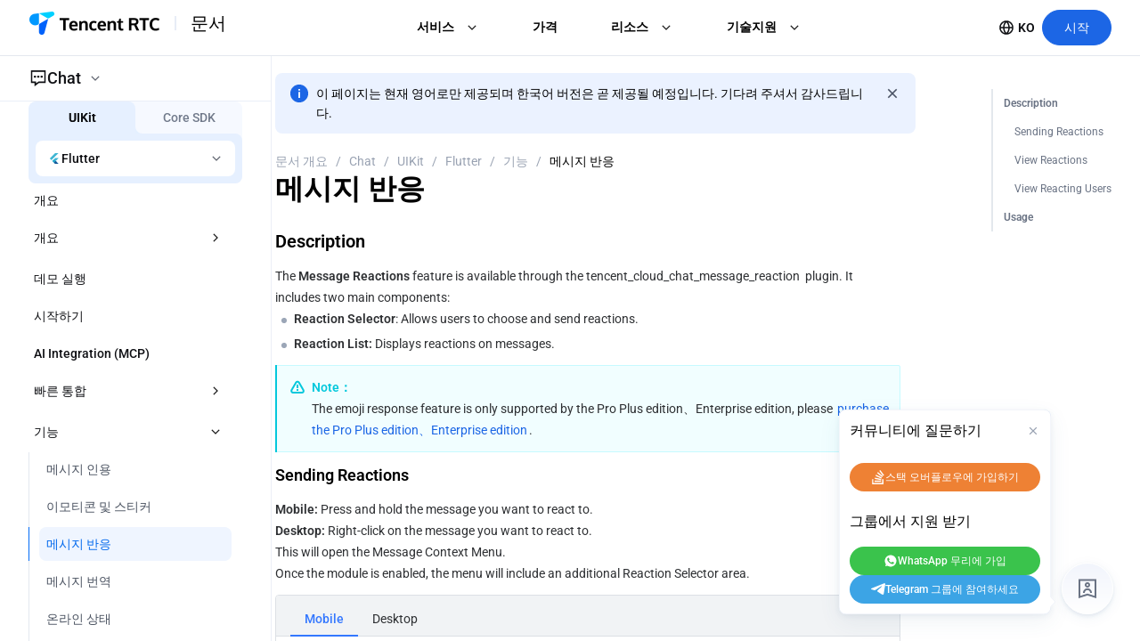

--- FILE ---
content_type: text/css
request_url: https://trtc.io/_next/static/css/68dd0bf8dba6d247.css
body_size: 106164
content:
@charset "UTF-8";.chat-ui{position:relative}.chat-ui-select{color:red}.chat-ui-select .t-select-option{color:#000000e6!important}.chat-ui-select .t-select-option.t-is-selected,.chat-ui-select .t-select-option:not(.t-is-disabled):hover{background-color:#f7f8fb!important}.chat-ui-tag{width:-moz-fit-content;width:fit-content;height:28px;border-radius:4px;border:1px solid #e4e9f1;display:flex;padding:4px 8px;justify-content:center;align-items:center;gap:4px;color:#000000e6;font-size:12px;font-weight:400;line-height:20px;cursor:pointer;position:relative;background:transparent}.chat-ui-tag__dropdown .t-dropdown{border-radius:12px;border:1px solid #e7ecf3;box-shadow:0 8px 12px -8px #0000000d,0 8px 24px -4px #0000001a}.chat-ui-tag__dropdown .t-dropdown__menu{padding:8px;gap:0}.chat-ui-tag__dropdown .t-dropdown__item{width:100%;padding:10px 8px;max-width:100%!important;border-radius:6px;color:#000000e6;box-sizing:border-box}.chat-ui-tag__dropdown .t-dropdown__item-text{display:flex;align-items:center;gap:8px;font-size:12px;font-weight:500;line-height:20px;font-family:RobotoTRTC}.chat-ui-tag__dropdown .t-dropdown__item-text img,.chat-ui-tag__dropdown .t-dropdown__item-text svg{width:17px;height:17px;flex-shrink:0}.chat-ui-tag__dropdown .t-dropdown__item-text a{display:flex;align-items:center;gap:8px}.chat-ui-tag__dropdown .t-dropdown__item:hover{background:#f7f8fb;color:#000000e6}.chat-ui-tag .t-button__text{display:flex;justify-content:center;align-items:center;gap:4px}.chat-ui-tag img,.chat-ui-tag svg{width:11px;height:11px}.chat-ui-tag:hover{border:1px solid #e4e9f1;background:#f7f8fb}.chat-ui-bg{width:100%;height:335px;background-image:url([data-uri]);background-repeat:no-repeat;background-size:cover;position:absolute;top:0;left:0}.chat-copy{cursor:pointer}.chat-copy,.chat-select{width:-moz-fit-content;width:fit-content}.chat-select__popup .t-popup__content{background-color:transparent;box-shadow:none;margin-top:0;padding:0}.chat-select__wrap{display:flex;align-items:center;cursor:pointer}.chat-select__wrap-text{color:#4e5461;font-size:12px;font-weight:400;line-height:24px;display:flex;align-items:center;margin-left:4px}.chat-select__wrap-text.is-placeholder{color:#4e546180}.chat-select__wrap-arrow{display:flex;align-items:center;margin-left:2px}.chat-select__list{padding:8px 0;max-height:300px;overflow-y:auto;margin-top:6px}.chat-select__list,.chat-select__list-empty{box-shadow:0 3px 14px 2px #0000000d,0 8px 10px 1px #0000000f,0 5px 5px -3px #0000001a;border-radius:6px;background-color:#fff}.chat-select__list-empty{padding:10px 12px}.chat-select__item{padding:5px 20px;color:#4f586b;font-size:14px;font-weight:400;line-height:22px;width:100%;box-sizing:border-box;cursor:pointer;white-space:nowrap;display:flex;align-items:center;justify-content:space-between}.chat-select__item:hover{background-color:#eef4fe}.chat-select__item.is-active{background-color:#f0f5ff;color:#1c66e5}.chat-select__item.is-disabled{color:#99a2b2;cursor:not-allowed}.chat-select__item.is-disabled:hover{background-color:transparent}.chat-select__item+.chat-select__item{margin-top:2px}.chat-select.is-disabled .chat-select__wrap{cursor:not-allowed}.chat-select.is-disabled .chat-select__wrap-text{color:#99a2b2}pre code.hljs{display:block;overflow-x:auto;padding:1em}code.hljs{padding:3px 5px}.hljs{color:#abb2bf;background:#282c34}.hljs-comment,.hljs-quote{color:#5c6370;font-style:italic}.hljs-doctag,.hljs-formula,.hljs-keyword{color:#c678dd}.hljs-deletion,.hljs-name,.hljs-section,.hljs-selector-tag,.hljs-subst{color:#e06c75}.hljs-literal{color:#56b6c2}.hljs-addition,.hljs-attribute,.hljs-meta .hljs-string,.hljs-regexp,.hljs-string{color:#98c379}.hljs-attr,.hljs-number,.hljs-selector-attr,.hljs-selector-class,.hljs-selector-pseudo,.hljs-template-variable,.hljs-type,.hljs-variable{color:#d19a66}.hljs-bullet,.hljs-link,.hljs-meta,.hljs-selector-id,.hljs-symbol,.hljs-title{color:#61aeee}.hljs-built_in,.hljs-class .hljs-title,.hljs-title.class_{color:#e6c07b}.hljs-emphasis{font-style:italic}.hljs-strong{font-weight:700}.hljs-link{text-decoration:underline}.chat-ui-action-bad-1{display:flex;flex-direction:column;gap:20px;padding:24px 20px;border-radius:8px;border:0 solid #e7ecf3;box-shadow:0 12px 48px -12px #0003}.chat-ui-action-bad-1__modal{padding:0}.chat-ui-action-bad-1__modal .t-dialog{width:380px;min-width:380px}.chat-ui-action-bad-1__modal .t-dialog__header{display:none}.chat-ui-action-bad-1__modal .t-dialog__body{padding:0}.chat-ui-action-bad-1__modal .t-dialog__footer{display:none}.chat-ui-action-bad-1__modal .t-dialog .t-form__label{color:#00000080;font-family:RobotoTRTC;font-size:12px;font-weight:400;line-height:20px;margin-bottom:12px;min-height:0}.chat-ui-action-bad-1__close{position:absolute;right:16px;top:16px;cursor:pointer;width:-moz-fit-content;width:fit-content}.chat-ui-action-bad-1__title{color:#000000e6;font-size:16px;font-weight:500;line-height:24px;display:flex;align-items:center;gap:4px}.chat-ui-action-bad-1__title img,.chat-ui-action-bad-1__title svg{width:20px;height:20px}.chat-ui-action-bad-1__footer{display:flex;gap:10px;align-items:center}.chat-ui-action-bad-1__footer .t-button{flex:1 1}.chat-ui-action-bad-1__submit{display:flex;flex-direction:column;align-items:center;justify-content:center;gap:16px}.chat-ui-action-bad-1__submit-icon{width:40px;height:40px}.chat-ui-action-bad-1__submit-icon img,.chat-ui-action-bad-1__submit-icon svg{width:100%;height:100%}.chat-ui-action-bad-1__submit-title{color:#000000e6;text-align:center;font-family:RobotoTRTC;font-size:16px;font-weight:500;line-height:24px}.chat-ui-action-bad-1__submit-btns{display:flex;flex-direction:column;gap:12px}.chat-ui-action-bad-1__submit-btns .t-button.t-button--theme-primary{border-radius:16px;border:1px solid #e5e9f1;background:#f9fafc;color:#21262f;font-family:RobotoTRTC;font-size:12px;font-weight:500;line-height:20px;width:100%;min-width:270px;padding:6px 24px}.chat-ui-action-bad-1__submit-btns .t-button.t-button--theme-primary:hover{background-color:#f0f2f5;border-color:#e5e9f1}.chat-ui-action-bad-1__submit-btns .t-button.t-button--theme-primary .t-ripple{display:none}.chat-ui-action-bad-1__submit-btns .t-button.t-button--theme-primary .t-button__text{display:flex;align-items:center;gap:8px}.chat-toggle{border-radius:50%;width:56px;height:56px;box-sizing:border-box;background-color:#fff;display:flex;align-items:center;justify-content:center;cursor:pointer;filter:drop-shadow(0 4px 16px rgba(3,78,146,.06)) drop-shadow(0 2px 4px rgba(3,78,146,.1));position:fixed;right:30px;bottom:116px;z-index:9}.chat-toggle img,.chat-toggle svg{width:32px;height:32px}.chat-tip-card{box-sizing:border-box;width:100%;border-radius:8px;background:#fff;max-width:700px;box-shadow:12px 48px -12px #00000014}.chat-tip-card__list{display:flex;flex-direction:column;gap:4px}.chat-tip-card__item{color:#000000e6;font-family:RobotoTRTC;font-size:12px;font-weight:400;line-height:22px}.chat-tip-card__btns{margin-top:20px;display:flex;align-items:center;gap:12px}.chat-tip-card__btns .t-button.t-button--variant-outline{flex:1 1;transition:all .28s ease-in-out;border:1px solid #e5e9f1;background-color:#f9fafc;border-radius:16px;display:flex;align-items:center;justify-content:center;height:32px;padding:6px 24px;cursor:pointer}.chat-tip-card__btns .t-button.t-button--variant-outline .t-ripple{display:none}.chat-tip-card__btns .t-button.t-button--variant-outline .t-button__text{display:flex;align-items:center;gap:6px;font-family:RobotoTRTC;font-size:12px;font-weight:500;line-height:20px;color:#21262f}.chat-tip-card__btns .t-button.t-button--variant-outline:hover{border-color:#e5e9f1!important;background-color:#ebeff7!important}.chat-tip-card__btns-tel.t-button.t-button--theme-primary.t-button--variant-outline{border-color:#0aaff0;color:#00a7eb}.chat-tip-card__btns-tel.t-button.t-button--theme-primary.t-button--variant-outline:hover{background:linear-gradient(0deg,#00a7eb1a 0 100%),#fff;color:#00a7eb;border-color:#0aaff0}.chat-tip-card__btns-whats.t-button.t-button--theme-primary.t-button--variant-outline{border-color:#00c635;color:#00c635}.chat-tip-card__btns-whats.t-button.t-button--theme-primary.t-button--variant-outline:hover{color:#00c635;border-color:#00c635;background:linear-gradient(0deg,#00c6351a 0 100%),#fff}.chat-bar{border-radius:8px;background:#e4eeff;padding:10px 16px;box-sizing:border-box}.chat-bar__inner{display:flex;align-items:center;gap:4px}.chat-bar__inner-icon{width:14px;height:14px;font-size:0}.chat-bar__inner-text{color:#0068ed;font-family:RobotoTRTC;font-size:12px;font-weight:400;line-height:20px}/*!
0.3.3 版本之前需引入样式文件 
import '@tencent/chat-ui-react/dist/assets/style.css'; 

0.3.3 (包含)版本之后无需再引入样式文件
*/.chat-tag,.t-button.t-button--variant-base.chat-tag{width:-moz-fit-content;width:fit-content;border-radius:4px;border:1px solid #e4e9f1;padding:4px 8px;color:#000000e6;font-size:12px;font-weight:400;line-height:20px;cursor:pointer;position:relative;background:transparent}.chat-tag,.chat-tag .t-button__text,.t-button.t-button--variant-base.chat-tag,.t-button.t-button--variant-base.chat-tag .t-button__text{display:flex;justify-content:center;align-items:center;gap:4px}.chat-tag img,.chat-tag svg,.t-button.t-button--variant-base.chat-tag img,.t-button.t-button--variant-base.chat-tag svg{width:11px;height:11px}.chat-tag:hover,.t-button.t-button--variant-base.chat-tag:hover{border:1px solid #e4e9f1;background:#f7f8fb}.chat-tag__dropdown .t-dropdown{border-radius:12px;border:1px solid #e7ecf3;box-shadow:0 8px 12px -8px #0000000d,0 8px 24px -4px #0000001a}.chat-tag__dropdown .t-dropdown__menu{padding:8px;gap:0}.chat-tag__dropdown .t-dropdown__item{width:100%;padding:10px 8px;max-width:-moz-fit-content!important;max-width:fit-content!important;border-radius:6px;color:#000000e6;box-sizing:border-box}.chat-tag__dropdown .t-dropdown__item-text{display:flex;align-items:center;gap:8px;font-size:12px;font-weight:500;line-height:20px}.chat-tag__dropdown .t-dropdown__item-text img,.chat-tag__dropdown .t-dropdown__item-text svg{width:17px;height:17px}.chat-tag__dropdown .t-dropdown__item:hover{background:#f7f8fb;color:#000000e6}:root{----td-bg-color-page:1180px}@media only screen and (max-width:1300px){body.tav-is-responsive{min-width:320px}}.tav-is-responsive .tav-blog-nav__container{border-bottom:none!important}.tav-is-responsive main{min-width:0}.tav-is-responsive .trtc-footer{background:transparent}.tav-is-responsive .portal-document .bread-crumb-section{flex-wrap:wrap}.tav-is-responsive.sdkDownload-body .sdkMainTab .t-tabs,.tav-is-responsive.sdkDownload-body .sdkMainTab .t-tabs__content{overflow:visible}.beauty-display__image{display:none}@media only screen and (max-width:1179px){.tav-is-responsive.products-call-body .contentText,.tav-is-responsive.products-chat-body .contentText,.tav-is-responsive.products-conference-body .contentText,.tav-is-responsive.products-gme-body .contentText,.tav-is-responsive.products-rtc-body .contentText{width:100%!important;padding-left:0!important}.tav-is-responsive .header-doc{display:none}.tav-is-responsive .doc-menu-mobile{box-sizing:border-box}.tav-is-responsive .portal-document .code-block-wrap{max-width:none!important}.product-common__layout .tav-product-tabs__panel__children{height:300px!important}}.demo-privacy__layout{width:100vw;height:100vh}@media only screen and (max-width:767px){.tav-is-responsive .product-item__last:hover .last-item:last-child{height:30px;line-height:30px;font-size:12px}.tav-is-responsive.home-body .animation-element{animation:none;opacity:1;transform:translateY(0);animation-delay:0s!important;transition:none}.beauty-display__image{display:block}.demo-privacy__layout table{width:100%!important}.demo-privacy__layout .docx-wrapper{padding:0!important}.demo-privacy__layout .docx-wrapper>section{padding:20px!important;width:auto!important}.demo-privacy__layout .docx-wrapper>section span{overflow-wrap:anywhere!important}.chat-mobile__bread{display:flex!important;align-items:center;justify-content:space-between}.chat-mobile__bread>.t-breadcrumb>.t-breadcrumb__item .t-breadcrumb__separator{font-weight:700;margin:0 10px}.chat-mobile__bread>.t-breadcrumb>.t-breadcrumb__item .t-breadcrumb__inner-text{color:#4e5461;font-size:14px;font-weight:700;line-height:22px}.chat-mobile__bread>.t-breadcrumb>.t-breadcrumb__item:first-child .t-breadcrumb__inner-text{color:#000;font-size:18px;line-height:26px}.chat-mobile__bread>.t-breadcrumb>.t-breadcrumb__item:last-child{color:#4e5461}.learning-body .t-dialog__wrap .t-dialog__position .t-dialog{width:calc(100% - 20px)!important}.learning-body .tav-learning-tutorials__dialog .t-dialog__body iframe{height:100%!important}}@media only screen and (max-width:1180px){.learning-body .t-dialog__position .t-dialog{width:80%!important}}.beautyAr-layout .header_mobile__bar{box-shadow:0 0 12px 0 color(display-p3 .16 .24 .4/.2)}.trtcDevelopers-menu__class .t-menu__popup{left:-320px!important}.trtcProduct-menu__class .t-menu__popup{left:-200px!important}#nprogress{pointer-events:none}#nprogress .bar{background:#29d;position:fixed;z-index:1031;top:0;left:0;width:100%;height:2px}#nprogress .peg{display:block;position:absolute;right:0;width:100px;height:100%;box-shadow:0 0 10px #29d,0 0 5px #29d;opacity:1;transform:rotate(3deg) translateY(-4px)}#nprogress .spinner{display:block;position:fixed;z-index:1031;top:15px;right:15px}#nprogress .spinner-icon{width:18px;height:18px;box-sizing:border-box;border-color:#29d transparent transparent #29d;border-style:solid;border-width:2px;border-radius:50%;animation:nprogress-spinner .4s linear infinite}.nprogress-custom-parent{overflow:hidden;position:relative}.nprogress-custom-parent #nprogress .bar,.nprogress-custom-parent #nprogress .spinner{position:absolute}@keyframes nprogress-spinner{0%{transform:rotate(0deg)}to{transform:rotate(1turn)}}:root{--td-font-family:"RobotoTRTC";--td-bg-color-page:#fff;--max-width:1180px}body,html{overflow-anchor:none;padding:0;margin:0;width:100%;height:100%;font-family:RobotoTRTC,pingfang SC,hiragino sans gb,Apple SD Gothic Neo,ui-sans-serif,system-ui,-apple-system,BlinkMacSystemFont,sans-serif,helvetica neue,arial,microsoft yahei ui,DIN,microsoft yahei,Apple Color Emoji,Segoe UI Emoji,Segoe UI Symbol,Noto Color Emoji}blockquote,dd,dl,figure,h1,h2,h3,h4,h5,h6,ol,p,pre,ul{margin:0}table{border-collapse:collapse;border-spacing:0}.animation-element{animation:fadeIn 1s ease-in-out forwards}#trtc-document__main *{font-family:RobotoTRTC,Roboto}@keyframes fadeIn{0%{opacity:0;transform:translateY(50px)}to{opacity:1;transform:translateY(0)}}a{text-decoration:none!important}main{flex:1 1;min-width:1300px}.main-layout{content-visibility:auto;contain-intrinsic-height:1000px}.headerFixed{height:auto;left:0;right:0;top:0;width:100%;z-index:1000}.product-active__item span{color:#1c66e5!important}footer{background:#f2f5fa;position:relative;z-index:50}ol,ul{list-style:none;padding:0}.commonBlueBtn{background:#1c66e5;border-radius:21px;font-weight:700;font-size:14px;line-height:22px;color:#fff;padding:9px 24px}.commonBlueBtn:hover{background:#1f88ff!important}.commonBorderBtn{background:#fff;border:1px solid #0177f9;border-radius:21px;padding:9px 28px;font-weight:700;font-size:14px;line-height:20px;color:#1c66e5}.commonBorderBtn:hover{background:#f1f6fc}li{list-style-type:none}#__next{height:100%}@media only screen and (min-width:768px){body{min-height:auto!important}}.portal-layout{display:flex;flex-direction:column;min-height:100vh}input:-internal-autofill-previewed,input:-internal-autofill-selected{-webkit-text-fill-color:#000;transition:background-color 5000s ease-out .5s}iframe{border:none}#tuicallkit-id{width:100%;height:calc(100% - 50px);position:fixed;top:50px;left:0}.exhibition-container{margin:0 auto;height:100%!important;min-height:100%!important}.exhibition-container .footer-container.footer{z-index:99}.exhibition-container .popup-container.sidebar-container-mobile{position:absolute}.exhibition-feedback .t-dialog__header:not(:empty){padding:0!important;border-bottom:none!important}.exhibition-feedback .t-dialog__body{padding:16px 0!important}.tav-qr-code-inner-tip{font-size:max(1rem,12px)!important}.tav-qr-code-inner-link a{font-size:10px}.tav-video-card-inner video{height:100%;border:1px solid #f2f5fc;-o-object-fit:cover;object-fit:cover}.end-control-container{min-width:40px}.end-control-container .end-button{display:none!important}.message-list-container-h5 .message-list .message-item.is-me{display:block!important;text-align:right}.message-list-container-h5 .message-list .message-item.is-me .message-header{max-width:100%!important;text-align:right}.icon-call-wrapper{width:24px;height:24px;background:linear-gradient(180deg,#ff78a9,#ff5d98)}.icon-call-wrapper .icon-call{width:13px;height:13px}.exhibition-messages-container{position:absolute;z-index:9999;top:10%;width:80%!important;left:50%;transform:translate(-50%);display:flex;justify-content:center}.exhibition-details-body .tk-message-container{display:none!important}.exhibition-container .tav-experience__layout-mobile-home-content{padding-bottom:40px}.tav-resource-card.is-nav .tav-resource-card__icon{box-sizing:border-box}.document-body .tav-trtc-explore-card__pop .tav-trtc-explore-card-pop__content-main{word-break:break-word}.developer-company .tav-t-header__layout-content{align-items:center}.dialog-overflow{overflow-y:hidden}.doc-50106 .tea-editable table td{word-break:keep-all}.tav-timmerse-banner__item-btns .tav-timmerse-banner__item-btns{margin-top:0}:root[lang=zh] .solutions-ai__meeting{display:none}.tav-beauty-layout__right{scrollbar-width:none;-ms-overflow-style:none}.tav-beauty-layout__right::-webkit-scrollbar{display:none}:export{phoneMin:320px;phoneMax:767px;eoHeight:62px;trtcHeight:62px;trtcActivityHeight:48px;eoMobileHeight:62px;eoActivityHeight:60px;eoAllHeight:118px;pagesHeight:62px;pagesMobileHeight:62px}@media screen and (max-width:767px){.tav-is-responsive .customize-tdesign .contact-adornment .t-input--auto-width{min-width:80px}.tav-is-responsive .customize-tdesign .talk-lastItem .t-checkbox__label{margin-left:28px;font-size:12px;line-height:18px}.tav-is-responsive .customize-tdesign .contact-submit-section,.tav-is-responsive .customize-tdesign .footer-section{margin-top:20px}.tav-is-responsive .talk-lastItem{padding:16px}.tav-is-responsive .hotLineSection .itemImage{width:28px!important;flex:none}}#nprogress .bar{z-index:9999;background:#1c66e5;height:1.5px}#nprogress .spinner{z-index:9999;display:none}#nprogress .spinner-icon{border-color:#0b9ff3 transparent transparent #0b9ff3}.customize-tdesign .t-input{height:48px;border-radius:12px;background:#f9fafc}.customize-tdesign .search-select__input .t-input{border-top-right-radius:8px;border-bottom-right-radius:8px}.customize-tdesign .search-input__adorment .t-input-adornment__prepend{background-color:hsla(0,0%,100%,.5)}.customize-tdesign .search-input__adorment .t-input-adornment__text{border-top-left-radius:8px;border-bottom-left-radius:8px;padding:0 20px;color:#0f1014;font-size:16px;font-weight:400;line-height:24px}.customize-tdesign .doc-search__input{box-sizing:border-box;transition:all .4s}.customize-tdesign .doc-search__input .t-input{border-radius:100px}.customize-tdesign .doc_head_search .doc-searchFocus__input{width:300px}.customize-tdesign .doc_head_search .doc-searchBlur__input{width:200px}.customize-tdesign .doc_head_search .doc-trtc-search__input{width:130px}.customize-tdesign .doc_head_search .doc-trtc-search__input .t-input{height:40px}.customize-tdesign .doc_head_search .doc_search_no_close .t-input{padding-right:35px}.customize-tdesign .doc_search_close .t-input{padding-right:65px}.customize-tdesign input::-moz-placeholder{color:var(--G5,#99a2b2);font-size:16px;font-style:normal;font-weight:400;line-height:24px}.customize-tdesign input:-ms-input-placeholder{color:var(--G5,#99a2b2);font-size:16px;font-style:normal;font-weight:400;line-height:24px}.customize-tdesign input::placeholder{color:var(--G5,#99a2b2);font-size:16px;font-style:normal;font-weight:400;line-height:24px}.customize-tdesign .t-form__label{color:#4f586b;font-size:14px;font-style:normal;font-weight:400;line-height:22px}.customize-tdesign .t-button{border-radius:27px;height:54px;font-size:16px;font-style:normal;font-weight:700;line-height:24px}.customize-tdesign .t-button .t-ripple{display:none}.customize-tdesign .register-getCode .t-form__controls-content{justify-content:flex-end}.customize-tdesign .register-getCode .t-loading--inherit-color{color:#aacfff}.customize-tdesign .register-getCode .t-button--variant-outline.t-is-disabled,.customize-tdesign .register-getCode .t-button--variant-outline.t-is-loading{color:#aacfff;background-color:#f1f6fc}.customize-tdesign .register-laster__col .t-checkbox__input,.customize-tdesign .talk-lastItem .t-checkbox__input{position:absolute}.customize-tdesign .talk-lastItem .t-checkbox__label{margin-left:30px}.customize-tdesign .t-input__extra{position:static}.customize-tdesign .contact-adornment .t-input--auto-width{min-width:150px}.customize-tdesign .contact-adornment>:first-child,.customize-tdesign .contact-adornment>:first-child .t-input{border-top-left-radius:12px;border-bottom-left-radius:12px}.customize-tdesign .contact-adornment>:last-child .t-input{border-top-right-radius:12px;border-bottom-right-radius:12px}.customize-tdesign .contact-textarea{height:160px!important;border-radius:12px}.customize-tdesign .contact-textarea-under-control{height:80px!important;border-radius:12px}.customize-tdesign .contact-submit .t-form__controls-content{justify-content:center}.customize-tdesign .contact-submit-section{margin-top:40px}.customize-tdesign .t-head-menu__inner{height:62px}.customize-tdesign .t-menu__item.t-is-active{height:auto;background:#f2f6fc;border-radius:20px;color:#000}.customize-tdesign .t-menu__item{height:auto!important;padding:0!important;border-radius:20px;font-weight:700;font-size:14px;line-height:22px!important;color:#000;font-family:revert}.customize-tdesign .t-menu__item a{padding:8px 16px;display:inline-block}.customize-tdesign .trtc-head__menu .t-menu__item{padding:8px 16px!important}.customize-tdesign .t-menu__item:hover,.customize-tdesign .t-menu__item:hover:not(.t-is-active):not(.t-is-opened):not(.t-is-disabled){background:#f2f6fc}.customize-tdesign .t-menu__item.t-is-opened{color:#000}.customize-tdesign .t-menu__operations:not(:empty){height:100%!important;margin-right:0!important}.customize-tdesign .t-menu__logo{margin-right:20px!important}.customize-tdesign .banner-input input{color:#000;font-size:16px;font-style:normal;font-weight:400;line-height:24px;border:none}.customize-tdesign .banner-input .t-input{background:#fff;border:none}.customize-tdesign .banner-input .t-input-adornment__append{background:#fff}.customize-tdesign .banner-input .t-input-adornment>:last-child{border-radius:27px}.customize-tdesign .banner-input .t-input--focused{box-shadow:none}.customize-tdesign .banner-input input::-moz-placeholder{color:#6a7384;font-size:16px;font-style:normal;font-weight:400;line-height:24px}.customize-tdesign .banner-input input:-ms-input-placeholder{color:#6a7384;font-size:16px;font-style:normal;font-weight:400;line-height:24px}.customize-tdesign .banner-input input::placeholder{color:#6a7384;font-size:16px;font-style:normal;font-weight:400;line-height:24px}.customize-tdesign .banner-input .t-input:hover{border:none!important}.customize-tdesign .explore .t-col:last-child,.customize-tdesign .trtcTab .t-col{margin-top:20px}.customize-tdesign .sdkdownload-tab .t-tabs__nav-item:hover .t-tabs__nav-item-wrapper{background:none!important}.customize-tdesign .sdkdownload-tab .t-tabs__bar,.customize-tdesign .sdkdownload-tab .t-tabs__nav-item-wrapper .t-ripple{display:none}.customize-tdesign .sdkdownload-tab .t-tabs__nav-item{margin-right:20px;height:auto;line-height:normal;border-radius:2px;opacity:1;border:1px solid #e5eaee;background:#fdfdfd;font-size:16px;font-weight:400;color:#000}.customize-tdesign .sdkdownload-tab .t-tabs__nav-container.t-is-top:after{display:none}.customize-tdesign .sdkdownload-tab .t-tabs__nav-item-wrapper{height:auto;padding:12px 16px}.customize-tdesign .sdkdownload-tab .t-tabs__nav-item.t-is-active{color:#fff;background:#0177f9}.customize-tdesign .sdkdownload-tab .t-tabs__content{padding-top:20px}.customize-tdesign .sdkdownload-tab .t-tabs__nav{max-width:1180px;margin:auto}.customize-tdesign .product-tabs{border-radius:16px;opacity:1;border:2px solid #fff;background:hsla(0,0%,100%,.6);backdrop-filter:blur(4px);box-shadow:0 4px 22px 0 rgba(0,0,0,.05)}.customize-tdesign .product-tabs .t-tabs__nav-item-wrapper .t-ripple{display:none}.customize-tdesign .product-tabs .t-tabs__nav-item:not(.t-is-disabled):not(.t-is-active):hover .t-tabs__nav-item-wrapper{background:#fff}.customize-tdesign .product-tabs .t-tabs__nav-item-text-wrapper{font-size:20px;line-height:30px}.customize-tdesign .product-tabs .t-tabs__nav-wrap{width:100%;justify-content:space-around;padding:10px 0}.customize-tdesign .product-tabs .t-tabs__nav-wrap .t-tabs__nav-item{color:#000}.customize-tdesign .product-tabs .t-tabs__nav-wrap .t-tabs__nav-item.t-is-active{color:#046bff}.customize-tdesign .callRight-tab .t-tabs__nav--card{background:#f3f7fb;border-top-left-radius:10px;border-top-right-radius:10px;border:none!important;height:40px!important}.customize-tdesign .callRight-tab .t-tabs__nav--card.t-tabs__nav-item.t-is-active{background:#fff}.customize-tdesign .callRight-tab .t-tabs__nav--card.t-tabs__nav-item:not(.t-is-disabled):not(.t-is-active):hover{background:none}.customize-tdesign .callRight-tab .t-tabs__nav-container{padding-top:20px;padding-left:10px}.customize-tdesign .callRight-tab .t-tabs__content{height:330px;overflow:auto}.customize-tdesign .callRight-tab .t-tabs__content .t-tab-panel{height:100%}.customize-tdesign .webar-tryon-demo-tab{background-color:transparent;display:flex;justify-content:center}.customize-tdesign .webar-tryon-demo-tab .t-tabs__nav{min-height:24px!important}.customize-tdesign .webar-tryon-demo-tab .t-tabs__nav-wrap{border-color:transparent;border-width:0}.customize-tdesign .webar-tryon-demo-tab .t-tabs__nav-item.t-size-m{height:24px}.customize-tdesign .webar-tryon-demo-tab .t-tabs__nav-item.t-is-bottom,.customize-tdesign .webar-tryon-demo-tab .t-tabs__nav-item.t-is-top{margin-right:48px}.customize-tdesign .webar-tryon-demo-tab .t-tabs__nav-item.t-is-bottom:last-child,.customize-tdesign .webar-tryon-demo-tab .t-tabs__nav-item.t-is-top:last-child{margin-right:0}.customize-tdesign .webar-tryon-demo-tab .t-tabs__nav-item.t-is-bottom:before,.customize-tdesign .webar-tryon-demo-tab .t-tabs__nav-item.t-is-top:before{display:none}.customize-tdesign .webar-tryon-demo-tab .t-tabs__nav-item:not(.t-is-disabled):not(.t-is-active):hover .t-tabs__nav-item-wrapper{background-color:transparent}.customize-tdesign .webar-tryon-demo-tab .t-tabs__nav-item-wrapper{margin:0;padding:0;--ripple-color:transparent}.customize-tdesign .webar-tryon-demo-tab-mobile .t-tabs__nav-wrap{flex-wrap:wrap;justify-content:center;gap:24px}.customize-tdesign .webar-tryon-demo-tab-mobile .t-tabs__nav-item.t-size-m{padding:0 24px}.customize-tdesign .webar-tryon-demo-tab-mobile .t-tabs__nav-item.t-is-bottom,.customize-tdesign .webar-tryon-demo-tab-mobile .t-tabs__nav-item.t-is-top{margin-right:0}.customize-tdesign .webar-tryon-demo-sub-tab{margin-bottom:20px;background-color:transparent;display:flex;justify-content:center}.customize-tdesign .webar-tryon-demo-sub-tab .t-tabs__nav{min-height:40px!important}.customize-tdesign .webar-tryon-demo-sub-tab .t-tabs__nav-wrap{border-color:transparent;border-width:0}.customize-tdesign .webar-tryon-demo-sub-tab .t-tabs__nav-item.t-size-m{height:40px;border:1px solid transparent;border-radius:27px;padding:0 23px;box-sizing:border-box}.customize-tdesign .webar-tryon-demo-sub-tab .t-tabs__nav-item.t-is-active{border:1px solid var(--td-brand-color)}.customize-tdesign .webar-tryon-demo-sub-tab .t-tabs__nav-item.t-is-bottom,.customize-tdesign .webar-tryon-demo-sub-tab .t-tabs__nav-item.t-is-top{margin-right:12px}.customize-tdesign .webar-tryon-demo-sub-tab .t-tabs__nav-item.t-is-bottom:last-child,.customize-tdesign .webar-tryon-demo-sub-tab .t-tabs__nav-item.t-is-top:last-child{margin-right:0}.customize-tdesign .webar-tryon-demo-sub-tab .t-tabs__nav-item.t-is-bottom:before,.customize-tdesign .webar-tryon-demo-sub-tab .t-tabs__nav-item.t-is-top:before{display:none}.customize-tdesign .webar-tryon-demo-sub-tab .t-tabs__nav-item:not(.t-is-disabled):not(.t-is-active):hover .t-tabs__nav-item-wrapper{background-color:transparent}.customize-tdesign .webar-tryon-demo-sub-tab .t-tabs__nav-item-wrapper{margin:0;padding:0;--ripple-color:transparent}.customize-tdesign .webar-tryon-demo-sub-tab-mobile .t-tabs__nav-wrap{flex-wrap:wrap;justify-content:center;gap:24px}.customize-tdesign .webar-tryon-demo-sub-tab-mobile .t-tabs__nav-item.t-is-bottom,.customize-tdesign .webar-tryon-demo-sub-tab-mobile .t-tabs__nav-item.t-is-top{margin-right:0}.customize-tdesign .pay-pricing__table .t-table td,.customize-tdesign .pay-pricing__table .t-table th{padding:18px 20px}.customize-tdesign .pay-pricing__table .t-table__header tr{background-color:#f5f7fc}.customize-tdesign .pay-pricing__table .t-table__header th{font-size:16px;font-weight:700;line-height:24px}.customize-tdesign .question-card.t-collapse{background-color:transparent}.customize-tdesign .question-card .t-collapse-panel__wrapper{border-bottom:1px solid #e4e8ee}.customize-tdesign .question-card .t-collapse-panel__wrapper .t-collapse-panel__header{padding:20px 0}.customize-tdesign .question-card .t-collapse-panel__wrapper .t-collapse-panel__header>h3{font-size:16px;font-weight:700;line-height:24px}.customize-tdesign .question-card .t-collapse-panel__wrapper .t-collapse-panel__body{background-color:transparent}.customize-tdesign .question-card .t-collapse-panel__wrapper .t-collapse-panel__content{padding-left:0;color:#4f586b;font-size:14px;font-weight:400;line-height:22px;padding-top:0}.customize-tdesign .topic-select .t-input{border-radius:50px}.customize-tdesign .buy-form_layout .t-button--variant-text:hover{background:none;border-color:#fff}.customize-tdesign .buy-form_layout .t-form__label--top{min-height:auto;margin-bottom:12px}.customize-tdesign .buy-formItem .t-form__controls-content,.customize-tdesign .buy-formItem__first .t-form__controls-content{display:block}.customize-tdesign .buy-formItem .t-form__controls-content div:first-child,.customize-tdesign .buy-formItem__first .t-form__controls-content div:first-child{display:flex}.customize-tdesign .footer-section{margin-top:10px}.customize-tdesign .add-applicationModal__input .t-input{height:40px}.customize-tdesign .add-applicationModal__input .t-form__label{line-height:40px;color:#4c5462;font-size:14px;font-weight:400}.start-up__form .t-form__label--top{min-height:auto}.start-up__form .t-form-inline .t-form__item{margin-right:0}.start-up__form .t-form__label{color:#000;font-size:20px;font-weight:700;line-height:28px;margin-bottom:24px}.start-up__form .t-button{height:40px;padding:0 24px;color:#fff;font-size:14px;font-weight:700;line-height:22px}.start-up__form .continue-btn{color:var(--td-brand-color)}.start-up__form .t-input-adornment{width:100%}.start-up__form .last-form .t-align-left{border-top-right-radius:12px!important;border-bottom-right-radius:12px!important}.start-up__form .last-form .t-input--suffix{border-top-left-radius:12px!important;border-bottom-left-radius:12px!important;border-top-right-radius:0!important;border-bottom-right-radius:0!important}.start-up__form .t-input-adornment>:first-child{border-radius:12px}.start-up__form .last-form .t-form__label{margin-bottom:8px;line-height:24px}.product-menu__class.eo-product-menu .t-popup__content{border-radius:20px}.product-menu__class.eo-product-menu .t-menu__popup-wrapper{width:390px;padding:24px 30px 28px!important}.product-menu__class.eo-product-menu .t-menu__popup-wrapper>li{width:100%}.product-menu__class.eo-product-menu .t-menu__popup-wrapper>li .product-item{width:auto}.product-menu__class.eo-product-submenu .t-popup__content{border-radius:20px}.product-menu__class.eo-product-submenu .t-menu__popup-wrapper{width:auto;align-items:flex-start;flex-direction:column}.product-menu__class.eo-product-submenu .t-menu__popup-wrapper>li:first-child{margin-top:0!important}.product-menu__class.eo-product-submenu .t-menu__popup-wrapper>li .product-subItem.product-active__item{color:#1c66e5}.product-menu__class.eo-product-submenu .t-menu__popup-wrapper>li .product-subItem span{font-size:14px;font-weight:700;line-height:22px}.product-menu__class.eo-product-submenu .t-menu__popup-wrapper>li .product-subItem span:hover{color:#1c66e5}.demo-menu__class .t-menu__popup,.developers-menu__class .t-menu__popup,.pricing-menu__class .t-menu__popup,.product-menu__class .t-menu__popup,.solutions-menu__class .t-menu__popup{left:0}.demo-menu__class .t-menu__popup-wrapper,.developers-menu__class .t-menu__popup-wrapper,.pricing-menu__class .t-menu__popup-wrapper,.product-menu__class .t-menu__popup-wrapper,.solutions-menu__class .t-menu__popup-wrapper{display:flex;flex-wrap:wrap;justify-content:space-between;width:490px;padding:24px 30px;box-sizing:border-box}.demo-menu__class .tr-menu__item,.developers-menu__class .tr-menu__item,.pricing-menu__class .tr-menu__item,.product-menu__class .tr-menu__item,.solutions-menu__class .tr-menu__item{display:inline-flex;cursor:auto;height:auto!important;align-items:start;text-align:left!important;padding:0!important}.demo-menu__class .t-menu__item:hover:not(.t-is-active):not(.t-is-opened):not(.t-is-disabled),.developers-menu__class .t-menu__item:hover:not(.t-is-active):not(.t-is-opened):not(.t-is-disabled),.pricing-menu__class .t-menu__item:hover:not(.t-is-active):not(.t-is-opened):not(.t-is-disabled),.product-menu__class .t-menu__item:hover:not(.t-is-active):not(.t-is-opened):not(.t-is-disabled),.solutions-menu__class .t-menu__item:hover:not(.t-is-active):not(.t-is-opened):not(.t-is-disabled){background:#fff!important}.demo-menu__class .products-layout>div:nth-child(2),.demo-menu__class .t-menu__popup-wrapper>li:first-child,.developers-menu__class .products-layout>div:nth-child(2),.developers-menu__class .t-menu__popup-wrapper>li:first-child,.pricing-menu__class .products-layout>div:nth-child(2),.pricing-menu__class .t-menu__popup-wrapper>li:first-child,.product-menu__class .products-layout>div:nth-child(2),.product-menu__class .t-menu__popup-wrapper>li:first-child,.solutions-menu__class .products-layout>div:nth-child(2),.solutions-menu__class .t-menu__popup-wrapper>li:first-child{margin-top:0}.demo-menu__class .t-menu__popup-wrapper>li,.developers-menu__class .t-menu__popup-wrapper>li,.pricing-menu__class .t-menu__popup-wrapper>li,.product-menu__class .t-menu__popup-wrapper>li,.solutions-menu__class .t-menu__popup-wrapper>li{margin-top:16px!important}.demo-menu__class .tr-menu__item.t-is-active,.developers-menu__class .tr-menu__item.t-is-active,.pricing-menu__class .tr-menu__item.t-is-active,.product-menu__class .tr-menu__item.t-is-active,.solutions-menu__class .tr-menu__item.t-is-active{background-color:#fff!important}.demo-menu__class .t-ripple,.demo-menu__class .tr-menu__item .t-ripple,.developers-menu__class .t-ripple,.developers-menu__class .tr-menu__item .t-ripple,.pricing-menu__class .t-ripple,.pricing-menu__class .tr-menu__item .t-ripple,.product-menu__class .t-ripple,.product-menu__class .tr-menu__item .t-ripple,.solutions-menu__class .t-ripple,.solutions-menu__class .tr-menu__item .t-ripple{display:none!important}.demo-menu__class .t-menu__popup-wrapper>li:last-child .product-item span:last-child,.developers-menu__class .t-menu__popup-wrapper>li:last-child .product-item span:last-child,.pricing-menu__class .t-menu__popup-wrapper>li:last-child .product-item span:last-child,.product-menu__class .t-menu__popup-wrapper>li:last-child .product-item span:last-child,.solutions-menu__class .t-menu__popup-wrapper>li:last-child .product-item span:last-child{border-bottom:none!important;padding-bottom:0!important}.common-menu__class .t-menu__popup-wrapper{padding:24px 0}.common-menu__class .tr-menu__item{width:100%;box-sizing:border-box}.common-menu__class .tr-menu__item>span{width:100%;box-sizing:border-box;font-weight:700}.common-menu__class .tr-menu__item a{width:100%;box-sizing:border-box;padding:0 30px!important}.common-menu__class .t-menu__item:hover span{color:#1c66e5}.demo-menu__class .t-menu__popup-wrapper,.pricing-menu__class .t-menu__popup-wrapper,.solutions-menu__class .t-menu__popup-wrapper{width:auto;align-items:flex-start;flex-direction:column}.demo-menu__class .t-menu__popup-wrapper>li:first-child,.pricing-menu__class .t-menu__popup-wrapper>li:first-child,.solutions-menu__class .t-menu__popup-wrapper>li:first-child{margin-top:0!important}.developers-menu__class .t-menu__popup-wrapper{width:760px;align-items:stretch}.developers-menu__class .t-menu__popup-wrapper>li{height:auto;margin-top:0!important}.developers-menu__class .t-menu__popup-wrapper>li>span{height:100%}.developers-eo-menu__class .t-menu__popup-wrapper{width:540px}.product-menu__class .t-menu__content{white-space:inherit;height:100%}.t-layout{background:#fff;height:100%}.trtc-popup{position:fixed!important;transform:none!important;right:0;bottom:0;inset:auto 0 0 auto!important}.trtc-popup .t-popup__content{padding:0!important}.trtc-popup .t-alert__icon{display:none}.trtc-popup .t-alert__description{font-size:12px;color:#002da0}.trtc-popup .t-alert__description a{font-weight:700}.buy-dialog .t-dialog{background:linear-gradient(180deg,#edf2fc,#fff 66.15%);opacity:.98;box-shadow:0 8px 48px rgba(66,110,175,.06),0 6px 16px rgba(32,77,141,.08);border-radius:20px;width:600px;height:200px;display:inline-flex!important;flex-direction:column;justify-content:center;box-sizing:border-box;padding:0!important}.buy-dialog .t-dialog__body{text-align:center}.buy-dialog.complete-register-dialog .t-dialog{width:600px;height:256px}.overlay-parent .t-popup__content{color:#9c1f3b;background-color:#fbe0e0;border-color:#fbe0e0;padding:12px}.overlay-parent .t-popup__arrow:before{background-color:#fbe0e0!important}.overlay-parent .t-popup__arrow{top:43px!important}.buy-appid__popup .t-popup__content{width:300px}.document-menu{white-space:inherit!important}.document-menu .t-menu__content{overflow:inherit;white-space:inherit!important}.document-menu .t-menu__item>.t-menu__content{font-weight:700;font-size:14px;line-height:22px;display:inline-block;width:100%;height:100%;color:#000}.document-menu .t-is-active>.t-menu__content{color:#1c66e5}.document-menu .t-default-menu__inner .t-menu{padding-top:0}.document-menu .t-submenu .t-menu__item>.t-menu__content{font-weight:700;font-size:14px;line-height:22px;color:#000}.document-menu .t-submenu .t-menu__item>.t-menu__content div{overflow:hidden;text-overflow:ellipsis;white-space:nowrap}.document-menu .t-submenu .t-menu__item>.t-menu__content>div{height:100%;line-height:36px}.document-menu .t-submenu ul>.t-menu__item .t-menu__content{font-weight:700;display:inherit;font-size:14px;line-height:20px;color:#000}.document-menu .t-submenu ul>.t-menu__item .t-menu__content div{overflow:hidden;text-overflow:ellipsis;white-space:nowrap}.document-menu .t-submenu .t-menu__item,.document-menu .t-submenu ul .t-submenu>.t-menu__item{padding:10px!important}.document-menu .t-submenu .t-menu__item.t-is-active:not(.t-is-opened){background:var(--td-brand-color-light)}.document-menu .t-submenu .t-menu__item.t-is-active:not(.t-is-opened) .t-menu__content{color:#1c66e5!important}.document-menu .t-menu__item.t-is-active:not(.t-is-opened){background:var(--td-brand-color-light)}.document-menu .t-menu__sub .t-menu__item{padding:0!important}.document-menu .t-menu__item{padding:0!important;height:auto!important;line-height:normal!important}.document-menu .t-menu__item a{display:inline-block;width:100%;box-sizing:border-box;padding:10px;height:100%;line-height:22px}.document-menu .t-is-opened ul{padding-left:20px;word-break:break-all}.document-menu .t-is-opened>.t-menu__sub{max-height:6500px!important}.trtc-document__menu .t-is-opened ul{padding-left:16px;word-break:break-all}.trtc-document__menu .t-is-opened>ul{max-height:inherit!important}.trtc-document__menu .t-menu__content{white-space:break-spaces;word-break:keep-all}.trtc-document__menu .t-menu__item.t-is-active:not(.t-is-opened){background:none}.trtc-document__menu .t-menu__item:hover:not(.t-is-active):not(.t-is-opened):not(.t-is-disabled){color:#1c66e5}.trtc-document__menu .t-menu__item{color:#000;font-size:14px;font-weight:700;line-height:22px!important;height:auto!important;padding:8px 12px!important}.trtc-document__menu .t-menu__sub .t-submenu>div{color:#000;font-size:14px;font-weight:700;line-height:22px}.trtc-document__menu .t-menu__sub ul li{color:#4e5461;font-weight:400}.trtc-document__menu .t-menu__sub>.t-menu__item{color:#4e5461;font-weight:400;padding:8px}.trtc-document__menu .t-menu__sub .t-menu__item{padding-left:8px!important}.trtc-document__menu .t-is-opened>.t-fake-arrow path{d:path("M3.75 10.2002L7.99274 5.7998L12.2361 10.0425");transition:d .2s}.tooltip-content .t-popup__content{max-width:300px!important}.document-search__input .t-input{height:40px;border-radius:21px}.document-select__popup .t-popup__content{padding:16px}.document-select__global{z-index:100!important}.document-select__global .t-popup__content{box-shadow:none!important;padding:10px 0!important}.register-popup .t-cascader__menu{width:210px}.buy-dialog__form .t-input{height:42px;line-height:42px}.buy-dialog__form .tags-item__last{margin-bottom:0}.buy-dialog__form .tags-item__last .t-form__controls-content{display:block}.buy-dialog__form .tags-item__last .t-form__label--top{min-height:auto;line-height:normal}.buy-dialog__form .tags-item__last .t-form__controls{display:block}.buy-dialog__form .tags-item__none .t-form__controls{display:none}.tag-keys__search .t-input,.tag-keys__search .t-input--focused{border:none;border-bottom:1px solid #e4e8ee;box-shadow:none}#id_doc_content .doc-video-mod{margin-bottom:20px;width:610px;height:380px}#id_doc_content .DX-codeBlock .rno-code-toolbars,#id_doc_content .hide{display:none}#id_doc_content .DX-codeBlock li:before{display:none!important}#id_doc_content .rno-markdown code{padding:0;margin:auto;max-width:100%;word-break:break-all;display:inline}#id_doc_content .DX-foldBlock .rno-browser-body{display:none!important}#id_doc_content .DX-foldBlock.active .rno-browser-body{display:block!important}#id_doc_content .DX-switchTab .rno-tabs-operation .DX-switchTab-tab-item{list-style-type:none}#id_doc_content .DX-switchTab .rno-tabs-operation li:before{display:none!important}#id_doc_content .DX-codeBlock-item.markdown-code-bd,#id_doc_content .markdown-text-box ul{padding:0}.t-head-menu__inner li+li{margin-left:4px!important}.portal-search__tab .t-tabs__nav-container:after{background-color:transparent}.portal-search__tab .t-tabs__header{background:#f8fafd}.portal-search__tab .t-tabs__header .t-tabs__nav{max-width:var(--max-width);margin:auto;box-sizing:border-box}.portal-search__tab .t-tabs__content{max-width:var(--max-width);margin:auto;padding:20px 0}.search-form .t-form__controls{margin-top:8px}.image-container .uploading-container .uploading-note{width:auto!important}.image-container .uploading-container .uploading-note .uploading-icon{margin-right:5px!important}@media screen and (max-width:768px){.register-popup .t-cascader__menu{width:210px}}@media screen and (max-width:600px){.register-popup .t-cascader__menu{width:148px}}@media screen and (max-width:1199px){.header-layout{height:auto!important}.not-found__footer .mobile-collapse{padding-top:32px!important}}@media screen and (max-width:1179px){.customize-tdesign .product-tabs .t-tabs__nav-item-text-wrapper{font-size:16px}.customize-tdesign .t-tabs__nav-wrap{width:auto!important;padding:0!important}.customize-tdesign .addOns .t-col:not(:first-child),.customize-tdesign .explore .t-col:not(:first-child),.customize-tdesign .tutorials .t-col:not(:first-child){margin-top:20px}.not-found__footer .mobile-collapse{padding-top:32px!important}.start-up__form .t-form__label{font-size:18px;width:100%;white-space:inherit}.start-up__form .t-form-inline .t-form__item{min-width:auto!important}.document-select__popup .t-popup__content{padding:8px}.doc-head__layout .t-menu__logo:not(:empty){margin-right:0!important}}@media screen and (max-width:1180px){.doc-head__layout .t-head-menu__inner{justify-content:space-between}}@media screen and (max-width:650px){.doc_head_search{display:none}}.pg-trtc-home{margin:0}.pg-trtc-home,.pg-trtc-home .t-button{font-family:RobotoTRTC!important}.pg-trtc-home .trtc-pro-landing-section__subtitle{gap:0 24px;display:flex;align-items:center;justify-content:center}.pg-trtc-home .swiper-section{position:relative}.pg-trtc-home .pg-trtc-home__swiper .swiper-slide{width:calc(100% - 240px);max-width:1180px;height:unset}.pg-trtc-home .pg-trtc-home__swiper .swiper-slide .trtc-pro-product-display,.pg-trtc-home .pg-trtc-home__swiper .swiper-slide .trtc-pro-product-display__content{height:100%}.pg-trtc-home .pg-trtc-home__swiper-navigation{width:100%;height:100%;position:absolute;top:0;left:0}.pg-trtc-home .pg-trtc-home__swiper-next,.pg-trtc-home .pg-trtc-home__swiper-prev{width:calc(50% - 610px);height:100%;position:absolute;top:50%;transform:translateY(-50%);z-index:99}.pg-trtc-home .pg-trtc-home__swiper-next svg,.pg-trtc-home .pg-trtc-home__swiper-prev svg{display:none}.pg-trtc-home .pg-trtc-home__swiper-prev{left:0}.pg-trtc-home .pg-trtc-home__swiper-next{right:0}.pg-trtc-home .pg-trtc-home__product.is-business .trtc-pro-landing-section__bd+.trtc-pro-landing-section__bd{margin-top:100px}.pg-trtc-home .pg-trtc-home__product.is-reliable{padding-top:48px}.pg-trtc-home .pg-trtc-home__market{position:relative;z-index:1;overflow:visible;background-image:url(/_next/static/media/bg-market.0cb77a90.png),url(/_next/static/media/bg-market1.e70099e2.png);background-position:top,50%;background-size:1920px auto,cover;background-repeat:no-repeat;background-color:#000}.pg-trtc-home .pg-trtc-home__market .trtc-pro-landing-section__label{color:#8cbaff}.pg-trtc-home .pg-trtc-home__market .trtc-pro-landing-section__title{color:#fff}.pg-trtc-home .pg-trtc-home__market .trtc-pro-landing-section__subtitle .t-button{color:#001a4f;border:0}.pg-trtc-home .pg-trtc-home__market .trtc-pro-landing-section__subtitle .t-button.t-button--theme-primary.t-button--variant-base{background-color:#fff}.pg-trtc-home .pg-trtc-home__market .trtc-pro-landing-section__subtitle .t-button.t-button--theme-primary.t-button--variant-base:hover{color:#1b68ff;background-color:#e5eeff}.pg-trtc-home .pg-trtc-home__market:after{content:"";width:100%;height:166px;position:absolute;bottom:-60px;left:0;z-index:0;background-repeat:no-repeat;background-position:50%;background-size:100% 166px;overflow:hidden;background-image:url(/_next/static/media/bg-market-bottom.0f14379c.png)}.pg-trtc-home .trtc-pro-justify.is-voice{margin-top:20px;gap:20px}.pg-trtc-home .trtc-pro-justify.is-voice .trtc-pro-justify__left,.pg-trtc-home .trtc-pro-justify.is-voice .trtc-pro-justify__right{flex:1 1;width:50%}@media screen and (max-width:1920px){.pg-trtc-home .pg-trtc-home__market:after{background-size:1920px auto}}@media screen and (max-width:1419px){.pg-trtc-home .pg-trtc-home__product.is-business .trtc-pro-landing-section__bd+.trtc-pro-landing-section__bd{margin-top:72px}.pg-trtc-home .pg-trtc-home__product.is-reliable{padding-top:36px}.pg-trtc-home .pg-trtc-home__market{background-size:1420px auto,cover}.pg-trtc-home .pg-trtc-home__market:after{background-size:1920px auto}.pg-trtc-home .pg-trtc-home__swiper-next,.pg-trtc-home .pg-trtc-home__swiper-prev{width:100px}.pg-trtc-home .trtc-pro-justify.is-voice{margin-top:16px;gap:16px}}@media screen and (max-width:1199px){.pg-trtc-home .pg-trtc-home__product.is-business .trtc-pro-landing-section__bd+.trtc-pro-landing-section__bd{margin-top:40px}.pg-trtc-home .pg-trtc-home__swiper .swiper-slide{width:100%;max-width:608px}.pg-trtc-home .pg-trtc-home__market{background-size:1200px auto,cover}.pg-trtc-home .trtc-pro-justify.is-voice{margin-top:12px;gap:12px}}@media screen and (max-width:767px){.pg-trtc-home .pg-trtc-home__product.is-business .trtc-pro-landing-section__bd+.trtc-pro-landing-section__bd{margin-top:32px}.pg-trtc-home .pg-trtc-home__product.is-reliable{padding-top:24px}.pg-trtc-home .swiper-section{padding:0 20px;max-width:648px;margin:0 auto;box-sizing:border-box;overflow:hidden}.pg-trtc-home .pg-trtc-home__swiper{display:flex;flex-direction:column;overflow:visible}.pg-trtc-home .pg-trtc-home__swiper .swiper-slide{width:100%;max-width:unset}.pg-trtc-home .pg-trtc-home__swiper-navigation{width:100%;display:flex;align-items:center;justify-content:center;margin:20px auto 0;position:static;border-radius:20px;background:rgba(0,0,0,.04);width:92px;height:32px;gap:12px}.pg-trtc-home .pg-trtc-home__swiper-next,.pg-trtc-home .pg-trtc-home__swiper-prev{width:-moz-fit-content;width:fit-content;height:-moz-fit-content;height:fit-content;position:static;color:#004de5;transform:translateY(0)}.pg-trtc-home .pg-trtc-home__swiper-next svg,.pg-trtc-home .pg-trtc-home__swiper-prev svg{display:block;color:#000000e5}.pg-trtc-home .pg-trtc-home__swiper-next.swiper-button-disabled,.pg-trtc-home .pg-trtc-home__swiper-prev.swiper-button-disabled{opacity:.5}.pg-trtc-home .pg-trtc-home__market{background-size:768px auto,cover}.pg-trtc-home .trtc-pro-justify.is-voice{margin-top:8px;gap:8px;flex-direction:column;flex-wrap:wrap}.pg-trtc-home .trtc-pro-justify.is-voice .trtc-pro-justify__left,.pg-trtc-home .trtc-pro-justify.is-voice .trtc-pro-justify__right{flex:unset;width:100%}}.CommonLink_suffixIcon__K5A5r{display:inline-flex;margin-left:8px;vertical-align:middle;font-size:16px}.tav-is-responsive .Header_headerContent__yH6vj{width:auto;max-width:1180px;padding:0 20px}.tav-is-responsive .Header_eoContactHeader__uVE6U{padding:0 32px}@media screen and (max-width:1179px){.tav-is-responsive .Header_headerDoc__yFgkE{display:none}.tav-is-responsive .Header_headerLogin__OZzv_{margin-left:0}.tav-is-responsive .Header_headerMobile__YNI8n{height:56px}.tav-is-responsive .Header_blogHeader__GyIgz{display:none}}@media screen and (max-width:767px){.tav-is-responsive .Header_header-layout___E3vO{height:auto}.tav-is-responsive .Header_dianshiHeaderText__k4yon{animation:Header_dianshiHeader-text-slide-x___3q9X 20s linear infinite}.tav-is-responsive .Header_dianshiHeaderTextSlide__P3jcu{display:block}.tav-is-responsive .Header_headerLogin__OZzv_{box-shadow:0 1px 0 0 #e4e8ee}}.Header_header__AxsOP{height:62px;box-sizing:border-box;background-color:#fff}.Header_blogHeader__GyIgz{max-width:1180px;margin:0 auto}.Header_headLogo__K1kY4{width:136px;height:20px}.Header_headerContent__yH6vj{display:flex;align-items:center;height:100%;flex-wrap:nowrap;width:1180px;margin:auto}.Header_logo__eMQnp{line-height:0}.Header_navLink__QONYP{display:flex;margin-left:64px;align-items:center}.Header_documentBorder__QI52l{width:1px;height:20px;background:#e4e8ee;margin:0 10px}.Header_documentation__X4pqR{font-family:revert;background:linear-gradient(90deg,#0ea8ff 5%,#1c66e5 8%,#000);-webkit-background-clip:text;-webkit-text-fill-color:transparent;background-clip:text;white-space:nowrap;font-weight:400;font-size:24px;line-height:26px}.Header_loginContent__WVNJF{flex:1 1;display:flex;justify-content:flex-end;align-items:center}.Header_login__sHW4M{margin-right:20px}.Header_documentation__X4pqR a{color:#565656;font-size:16px;font-weight:400;font-family:revert;margin-left:60px}.Header_enLanguage__Kv_1C{margin-left:6px;margin-right:20px;font-weight:700;font-size:14px;line-height:20px;color:#1c66e5}.Header_link__6RWEA{text-decoration:none;white-space:nowrap;display:inline-block}.Header_pricingText__acXcw{font-weight:700;font-size:14px;line-height:22px;color:#000;padding:8px 16px}.Header_headerLogin__OZzv_{margin-left:40px}.Header_dianshiHeader__eP_In{min-height:48px;height:100%;cursor:pointer;transition:all .4s;display:flex;justify-content:center;align-items:center;background:linear-gradient(90deg,#1c66e5,#4f72ff 50.52%,#2e9bff);padding:0 8px}.Header_dianshiHeader__eP_In span{color:#fff;font-family:Oxygen;font-size:14px;font-style:normal;font-weight:700;display:inline-block;vertical-align:middle}.Header_dianshiHeader__eP_In .Header_arrowParent__dqcEP{margin-left:20px;flex:none}.Header_dianshiHeader__eP_In .Header_arrowButton__QLuUE{background-color:#f9fafc;border-radius:25px;padding:2px 12px;display:flex;align-items:center;justify-content:center}.Header_dianshiHeader__eP_In .Header_arrowButton__QLuUE span{color:#36f}.Header_headerMobile__YNI8n{box-sizing:border-box}.Header_dianshiHeaderCnt__egcw9{overflow:hidden;display:flex}.Header_dianshiHeaderText__k4yon{word-break:keep-all;white-space:nowrap}.Header_dianshiHeaderTextSlide__P3jcu{margin-left:40px;display:none}.Header_grabArrowBtn__znvjC{width:13.67px}@keyframes Header_dianshiHeader-text-slide-x___3q9X{0%{transform:translateX(0)}to{transform:translateX(calc(-100% - 30px))}}@media screen and (max-width:1179px){.Header_grabBtn__U7V2H{padding:0 20px 0 15px!important}}@media screen and (max-width:767px){.Header_grabBtn__U7V2H{padding:0 45px 0 35px!important}}.ActiveHeader_zoomInit__YMq1U{width:100%;height:48px}.ActiveHeader_zoom__cMXj2{width:100%;height:88px;background:linear-gradient(90deg,#1c66e5,#4f72ff 50.52%,#2e9bff);animation-name:ActiveHeader_height-animation__jvMsk;animation-duration:2s;animation-iteration-count:1;animation-fill-mode:forwards}.ActiveHeader_zoomSwiperItem__aeDJT{animation-name:ActiveHeader_font-size-animation__LTq0E;animation-duration:2s;animation-iteration-count:1;animation-fill-mode:forwards}.ActiveHeader_markerBanner__pghB_ .tav-market-bar__item-title{display:block}@keyframes ActiveHeader_height-animation__jvMsk{0%{height:88px;overflow:hidden}50%{height:88px;overflow:hidden}60%{height:88px;overflow:hidden}to{height:48px;overflow:hidden}}@keyframes ActiveHeader_font-size-animation__LTq0E{0%{transform:scale(1.7)}50%{transform:scale(1.7)}60%{transform:scale(1.7)}to{transform:scale(1)}}.trtc-pro-market-bar{width:100%;height:100%;max-height:48px;display:flex;justify-content:center;position:relative;box-sizing:border-box;cursor:pointer;color:#1b2a4f;font-family:RobotoTRTC}.trtc-pro-market-bar__content{width:100%;background:linear-gradient(90deg,#94e3ff,#e3f3ff 51.5%,#81aaff),#fff;height:48px;backdrop-filter:blur(66px);overflow:hidden;display:flex;align-items:center;z-index:99;position:relative}.trtc-pro-market-bar__content .swiper-slide>a{width:100%}.trtc-pro-market-bar__inner{display:flex;align-items:center;justify-content:center;width:100%;height:100%;padding:8px 16px}.trtc-pro-market-bar__title{font-size:16px;font-weight:500;line-height:24px;display:flex;align-items:center;gap:6px;white-space:nowrap;margin-right:45px}.trtc-pro-market-bar__desc{font-size:14px;font-weight:500;line-height:22px;display:flex;align-items:center;gap:4px}.trtc-pro-market-bar__desc-inner{align-items:center;display:flex;will-change:transform;backface-visibility:hidden;transform:translateZ(0)}@media screen and (max-width:1199px){.trtc-pro-market-bar{padding:8px 16px}.trtc-pro-market-bar__inner{padding:0 24px 0 0}.trtc-pro-market-bar__title{font-size:14px;margin-right:20px;gap:4px}.trtc-pro-market-bar__desc{font-size:12px;line-height:18px;overflow:hidden;display:flex;width:100%}.trtc-pro-market-bar__desc-inner{white-space:nowrap;word-break:keep-all;align-items:center;display:flex}.trtc-pro-market-bar__desc::-webkit-scrollbar,.trtc-pro-market-bar__desc::-webkit-scrollbar-thumb{display:none}.trtc-pro-market-bar.is-active .trtc-pro-market-bar__desc-inner{animation:desc-move 20s linear infinite;animation-delay:.6s}@keyframes desc-move{0%{transform:translateX(0)}to{transform:translateX(calc(-100% - 30px))}}.trtc-pro-market-bar .ruyi-icon-arrow-right{position:absolute;right:16px}}@font-face{font-family:swiper-icons;src:url("data:application/font-woff;charset=utf-8;base64, [base64]//wADZ2x5ZgAAAywAAADMAAAD2MHtryVoZWFkAAABbAAAADAAAAA2E2+eoWhoZWEAAAGcAAAAHwAAACQC9gDzaG10eAAAAigAAAAZAAAArgJkABFsb2NhAAAC0AAAAFoAAABaFQAUGG1heHAAAAG8AAAAHwAAACAAcABAbmFtZQAAA/gAAAE5AAACXvFdBwlwb3N0AAAFNAAAAGIAAACE5s74hXjaY2BkYGAAYpf5Hu/j+W2+MnAzMYDAzaX6QjD6/4//Bxj5GA8AuRwMYGkAPywL13jaY2BkYGA88P8Agx4j+/8fQDYfA1AEBWgDAIB2BOoAeNpjYGRgYNBh4GdgYgABEMnIABJzYNADCQAACWgAsQB42mNgYfzCOIGBlYGB0YcxjYGBwR1Kf2WQZGhhYGBiYGVmgAFGBiQQkOaawtDAoMBQxXjg/wEGPcYDDA4wNUA2CCgwsAAAO4EL6gAAeNpj2M0gyAACqxgGNWBkZ2D4/wMA+xkDdgAAAHjaY2BgYGaAYBkGRgYQiAHyGMF8FgYHIM3DwMHABGQrMOgyWDLEM1T9/w8UBfEMgLzE////P/5//f/V/xv+r4eaAAeMbAxwIUYmIMHEgKYAYjUcsDAwsLKxc3BycfPw8jEQA/[base64]/uznmfPFBNODM2K7MTQ45YEAZqGP81AmGGcF3iPqOop0r1SPTaTbVkfUe4HXj97wYE+yNwWYxwWu4v1ugWHgo3S1XdZEVqWM7ET0cfnLGxWfkgR42o2PvWrDMBSFj/IHLaF0zKjRgdiVMwScNRAoWUoH78Y2icB/yIY09An6AH2Bdu/UB+yxopYshQiEvnvu0dURgDt8QeC8PDw7Fpji3fEA4z/PEJ6YOB5hKh4dj3EvXhxPqH/SKUY3rJ7srZ4FZnh1PMAtPhwP6fl2PMJMPDgeQ4rY8YT6Gzao0eAEA409DuggmTnFnOcSCiEiLMgxCiTI6Cq5DZUd3Qmp10vO0LaLTd2cjN4fOumlc7lUYbSQcZFkutRG7g6JKZKy0RmdLY680CDnEJ+UMkpFFe1RN7nxdVpXrC4aTtnaurOnYercZg2YVmLN/d/gczfEimrE/fs/bOuq29Zmn8tloORaXgZgGa78yO9/cnXm2BpaGvq25Dv9S4E9+5SIc9PqupJKhYFSSl47+Qcr1mYNAAAAeNptw0cKwkAAAMDZJA8Q7OUJvkLsPfZ6zFVERPy8qHh2YER+3i/BP83vIBLLySsoKimrqKqpa2hp6+jq6RsYGhmbmJqZSy0sraxtbO3sHRydnEMU4uR6yx7JJXveP7WrDycAAAAAAAH//wACeNpjYGRgYOABYhkgZgJCZgZNBkYGLQZtIJsFLMYAAAw3ALgAeNolizEKgDAQBCchRbC2sFER0YD6qVQiBCv/H9ezGI6Z5XBAw8CBK/m5iQQVauVbXLnOrMZv2oLdKFa8Pjuru2hJzGabmOSLzNMzvutpB3N42mNgZGBg4GKQYzBhYMxJLMlj4GBgAYow/P/PAJJhLM6sSoWKfWCAAwDAjgbRAAB42mNgYGBkAIIbCZo5IPrmUn0hGA0AO8EFTQAA");font-weight:400;font-style:normal}.swiper{margin-left:auto;margin-right:auto;position:relative;overflow:hidden;list-style:none;padding:0;z-index:1}.swiper-vertical>.swiper-wrapper{flex-direction:column}.swiper-android .swiper-slide,.swiper-wrapper{transform:translateZ(0)}.swiper-pointer-events{touch-action:pan-y}.swiper-pointer-events.swiper-vertical{touch-action:pan-x}.swiper-autoheight,.swiper-autoheight .swiper-slide{height:auto}.swiper-autoheight .swiper-wrapper{align-items:flex-start;transition-property:transform,height}.swiper-backface-hidden .swiper-slide{transform:translateZ(0);backface-visibility:hidden}.swiper-3d,.swiper-3d.swiper-css-mode .swiper-wrapper{perspective:1200px}.swiper-3d .swiper-cube-shadow,.swiper-3d .swiper-slide,.swiper-3d .swiper-slide-shadow,.swiper-3d .swiper-slide-shadow-bottom,.swiper-3d .swiper-slide-shadow-left,.swiper-3d .swiper-slide-shadow-right,.swiper-3d .swiper-slide-shadow-top,.swiper-3d .swiper-wrapper{transform-style:preserve-3d}.swiper-3d .swiper-slide-shadow,.swiper-3d .swiper-slide-shadow-bottom,.swiper-3d .swiper-slide-shadow-left,.swiper-3d .swiper-slide-shadow-right,.swiper-3d .swiper-slide-shadow-top{position:absolute;left:0;top:0;width:100%;height:100%;pointer-events:none;z-index:10}.swiper-3d .swiper-slide-shadow{background:rgba(0,0,0,.15)}.swiper-3d .swiper-slide-shadow-left{background-image:linear-gradient(270deg,rgba(0,0,0,.5),transparent)}.swiper-3d .swiper-slide-shadow-right{background-image:linear-gradient(90deg,rgba(0,0,0,.5),transparent)}.swiper-3d .swiper-slide-shadow-top{background-image:linear-gradient(0deg,rgba(0,0,0,.5),transparent)}.swiper-3d .swiper-slide-shadow-bottom{background-image:linear-gradient(180deg,rgba(0,0,0,.5),transparent)}.swiper-css-mode>.swiper-wrapper{overflow:auto;scrollbar-width:none;-ms-overflow-style:none}.swiper-css-mode>.swiper-wrapper::-webkit-scrollbar{display:none}.swiper-css-mode>.swiper-wrapper>.swiper-slide{scroll-snap-align:start start}.swiper-horizontal.swiper-css-mode>.swiper-wrapper{-ms-scroll-snap-type:x mandatory;scroll-snap-type:x mandatory}.swiper-vertical.swiper-css-mode>.swiper-wrapper{-ms-scroll-snap-type:y mandatory;scroll-snap-type:y mandatory}.swiper-centered>.swiper-wrapper:before{content:"";flex-shrink:0;order:9999}.swiper-centered.swiper-horizontal>.swiper-wrapper>.swiper-slide:first-child{margin-inline-start:var(--swiper-centered-offset-before)}.swiper-centered.swiper-horizontal>.swiper-wrapper:before{height:100%;min-height:1px;width:var(--swiper-centered-offset-after)}.swiper-centered.swiper-vertical>.swiper-wrapper>.swiper-slide:first-child{margin-block-start:var(--swiper-centered-offset-before)}.swiper-centered.swiper-vertical>.swiper-wrapper:before{width:100%;min-width:1px;height:var(--swiper-centered-offset-after)}.swiper-centered>.swiper-wrapper>.swiper-slide{scroll-snap-align:center center;scroll-snap-stop:always}.trtc-pro-market-bar{padding:12px 20px!important}.trtc-pro-market-bar__title{margin-right:45px!important}@media screen and (max-width:1199px){.trtc-pro-market-bar{padding:8px 16px!important}.trtc-pro-market-bar__inner{padding-right:24px!important}.trtc-pro-market-bar__title{margin-right:20px!important}}@font-face{font-family:swiper-icons;src:url("data:application/font-woff;charset=utf-8;base64, [base64]//wADZ2x5ZgAAAywAAADMAAAD2MHtryVoZWFkAAABbAAAADAAAAA2E2+eoWhoZWEAAAGcAAAAHwAAACQC9gDzaG10eAAAAigAAAAZAAAArgJkABFsb2NhAAAC0AAAAFoAAABaFQAUGG1heHAAAAG8AAAAHwAAACAAcABAbmFtZQAAA/gAAAE5AAACXvFdBwlwb3N0AAAFNAAAAGIAAACE5s74hXjaY2BkYGAAYpf5Hu/j+W2+MnAzMYDAzaX6QjD6/4//Bxj5GA8AuRwMYGkAPywL13jaY2BkYGA88P8Agx4j+/8fQDYfA1AEBWgDAIB2BOoAeNpjYGRgYNBh4GdgYgABEMnIABJzYNADCQAACWgAsQB42mNgYfzCOIGBlYGB0YcxjYGBwR1Kf2WQZGhhYGBiYGVmgAFGBiQQkOaawtDAoMBQxXjg/wEGPcYDDA4wNUA2CCgwsAAAO4EL6gAAeNpj2M0gyAACqxgGNWBkZ2D4/wMA+xkDdgAAAHjaY2BgYGaAYBkGRgYQiAHyGMF8FgYHIM3DwMHABGQrMOgyWDLEM1T9/w8UBfEMgLzE////P/5//f/V/xv+r4eaAAeMbAxwIUYmIMHEgKYAYjUcsDAwsLKxc3BycfPw8jEQA/[base64]/uznmfPFBNODM2K7MTQ45YEAZqGP81AmGGcF3iPqOop0r1SPTaTbVkfUe4HXj97wYE+yNwWYxwWu4v1ugWHgo3S1XdZEVqWM7ET0cfnLGxWfkgR42o2PvWrDMBSFj/IHLaF0zKjRgdiVMwScNRAoWUoH78Y2icB/yIY09An6AH2Bdu/UB+yxopYshQiEvnvu0dURgDt8QeC8PDw7Fpji3fEA4z/PEJ6YOB5hKh4dj3EvXhxPqH/SKUY3rJ7srZ4FZnh1PMAtPhwP6fl2PMJMPDgeQ4rY8YT6Gzao0eAEA409DuggmTnFnOcSCiEiLMgxCiTI6Cq5DZUd3Qmp10vO0LaLTd2cjN4fOumlc7lUYbSQcZFkutRG7g6JKZKy0RmdLY680CDnEJ+UMkpFFe1RN7nxdVpXrC4aTtnaurOnYercZg2YVmLN/d/gczfEimrE/fs/bOuq29Zmn8tloORaXgZgGa78yO9/cnXm2BpaGvq25Dv9S4E9+5SIc9PqupJKhYFSSl47+Qcr1mYNAAAAeNptw0cKwkAAAMDZJA8Q7OUJvkLsPfZ6zFVERPy8qHh2YER+3i/BP83vIBLLySsoKimrqKqpa2hp6+jq6RsYGhmbmJqZSy0sraxtbO3sHRydnEMU4uR6yx7JJXveP7WrDycAAAAAAAH//wACeNpjYGRgYOABYhkgZgJCZgZNBkYGLQZtIJsFLMYAAAw3ALgAeNolizEKgDAQBCchRbC2sFER0YD6qVQiBCv/H9ezGI6Z5XBAw8CBK/m5iQQVauVbXLnOrMZv2oLdKFa8Pjuru2hJzGabmOSLzNMzvutpB3N42mNgZGBg4GKQYzBhYMxJLMlj4GBgAYow/P/PAJJhLM6sSoWKfWCAAwDAjgbRAAB42mNgYGBkAIIbCZo5IPrmUn0hGA0AO8EFTQAA") format("woff");font-weight:400;font-style:normal}:root{--swiper-theme-color:#007aff}.swiper-container{margin-left:auto;margin-right:auto;position:relative;overflow:hidden;list-style:none;padding:0;z-index:1}.swiper-container-vertical>.swiper-wrapper{flex-direction:column}.swiper-wrapper{position:relative;width:100%;height:100%;z-index:1;display:flex;transition-property:transform;box-sizing:content-box}.swiper-container-android .swiper-slide,.swiper-wrapper{transform:translateZ(0)}.swiper-container-multirow>.swiper-wrapper{flex-wrap:wrap}.swiper-container-multirow-column>.swiper-wrapper{flex-wrap:wrap;flex-direction:column}.swiper-container-free-mode>.swiper-wrapper{transition-timing-function:ease-out;margin:0 auto}.swiper-container-pointer-events{touch-action:pan-y}.swiper-container-pointer-events.swiper-container-vertical{touch-action:pan-x}.swiper-slide{flex-shrink:0;width:100%;height:100%;position:relative;transition-property:transform}.swiper-slide-invisible-blank{visibility:hidden}.swiper-container-autoheight,.swiper-container-autoheight .swiper-slide{height:auto}.swiper-container-autoheight .swiper-wrapper{align-items:flex-start;transition-property:transform,height}.swiper-container-3d{perspective:1200px}.swiper-container-3d .swiper-cube-shadow,.swiper-container-3d .swiper-slide,.swiper-container-3d .swiper-slide-shadow-bottom,.swiper-container-3d .swiper-slide-shadow-left,.swiper-container-3d .swiper-slide-shadow-right,.swiper-container-3d .swiper-slide-shadow-top,.swiper-container-3d .swiper-wrapper{transform-style:preserve-3d}.swiper-container-3d .swiper-slide-shadow-bottom,.swiper-container-3d .swiper-slide-shadow-left,.swiper-container-3d .swiper-slide-shadow-right,.swiper-container-3d .swiper-slide-shadow-top{position:absolute;left:0;top:0;width:100%;height:100%;pointer-events:none;z-index:10}.swiper-container-3d .swiper-slide-shadow-left{background-image:linear-gradient(270deg,rgba(0,0,0,.5),transparent)}.swiper-container-3d .swiper-slide-shadow-right{background-image:linear-gradient(90deg,rgba(0,0,0,.5),transparent)}.swiper-container-3d .swiper-slide-shadow-top{background-image:linear-gradient(0deg,rgba(0,0,0,.5),transparent)}.swiper-container-3d .swiper-slide-shadow-bottom{background-image:linear-gradient(180deg,rgba(0,0,0,.5),transparent)}.swiper-container-css-mode>.swiper-wrapper{overflow:auto;scrollbar-width:none;-ms-overflow-style:none}.swiper-container-css-mode>.swiper-wrapper::-webkit-scrollbar{display:none}.swiper-container-css-mode>.swiper-wrapper>.swiper-slide{scroll-snap-align:start start}.swiper-container-horizontal.swiper-container-css-mode>.swiper-wrapper{-ms-scroll-snap-type:x mandatory;scroll-snap-type:x mandatory}.swiper-container-vertical.swiper-container-css-mode>.swiper-wrapper{-ms-scroll-snap-type:y mandatory;scroll-snap-type:y mandatory}.slick-slider{box-sizing:border-box;-webkit-user-select:none;-moz-user-select:none;-ms-user-select:none;user-select:none;-webkit-touch-callout:none;-khtml-user-select:none;touch-action:pan-y;-webkit-tap-highlight-color:transparent}.slick-list,.slick-slider{position:relative;display:block}.slick-list{overflow:hidden;margin:0;padding:0}.slick-list:focus{outline:none}.slick-list.dragging{cursor:pointer;cursor:hand}.slick-slider .slick-list,.slick-slider .slick-track{transform:translateZ(0)}.slick-track{position:relative;top:0;left:0;display:block;margin-left:auto;margin-right:auto}.slick-track:after,.slick-track:before{display:table;content:""}.slick-track:after{clear:both}.slick-loading .slick-track{visibility:hidden}.slick-slide{display:none;float:left;height:100%;min-height:1px}[dir=rtl] .slick-slide{float:right}.slick-slide img{display:block}.slick-slide.slick-loading img{display:none}.slick-slide.dragging img{pointer-events:none}.slick-initialized .slick-slide{display:block}.slick-loading .slick-slide{visibility:hidden}.slick-vertical .slick-slide{display:block;height:auto;border:1px solid transparent}.slick-arrow.slick-hidden{display:none}.slick-loading .slick-list{background:#fff url(/_next/static/media/ajax-loader.0b80f665.gif) 50% no-repeat}@font-face{font-family:slick;font-weight:400;font-style:normal;src:url(/_next/static/media/slick.25572f22.eot);src:url(/_next/static/media/slick.25572f22.eot?#iefix) format("embedded-opentype"),url(/_next/static/media/slick.653a4cbb.woff) format("woff"),url(/_next/static/media/slick.6aa1ee46.ttf) format("truetype"),url(/_next/static/media/slick.f895cfdf.svg#slick) format("svg")}.slick-next,.slick-prev{font-size:0;line-height:0;position:absolute;top:50%;display:block;width:20px;height:20px;padding:0;transform:translateY(-50%);cursor:pointer;border:none}.slick-next,.slick-next:focus,.slick-next:hover,.slick-prev,.slick-prev:focus,.slick-prev:hover{color:transparent;outline:none;background:transparent}.slick-next:focus:before,.slick-next:hover:before,.slick-prev:focus:before,.slick-prev:hover:before{opacity:1}.slick-next.slick-disabled:before,.slick-prev.slick-disabled:before{opacity:.25}.slick-next:before,.slick-prev:before{font-family:slick;font-size:20px;line-height:1;opacity:.75;color:#fff;-webkit-font-smoothing:antialiased;-moz-osx-font-smoothing:grayscale}.slick-prev{left:-25px}[dir=rtl] .slick-prev{right:-25px;left:auto}.slick-prev:before{content:"←"}[dir=rtl] .slick-prev:before{content:"→"}.slick-next{right:-25px}[dir=rtl] .slick-next{right:auto;left:-25px}.slick-next:before{content:"→"}[dir=rtl] .slick-next:before{content:"←"}.slick-dotted.slick-slider{margin-bottom:30px}.slick-dots{position:absolute;bottom:-25px;display:block;width:100%;padding:0;margin:0;list-style:none;text-align:center}.slick-dots li{position:relative;display:inline-block;margin:0 5px;padding:0}.slick-dots li,.slick-dots li button{width:20px;height:20px;cursor:pointer}.slick-dots li button{font-size:0;line-height:0;display:block;padding:5px;color:transparent;border:0;outline:none;background:transparent}.slick-dots li button:focus,.slick-dots li button:hover{outline:none}.slick-dots li button:focus:before,.slick-dots li button:hover:before{opacity:1}.slick-dots li button:before{font-family:slick;font-size:6px;line-height:20px;position:absolute;top:0;left:0;width:20px;height:20px;content:"•";text-align:center;opacity:.25;color:#000;-webkit-font-smoothing:antialiased;-moz-osx-font-smoothing:grayscale}.slick-dots li.slick-active button:before{opacity:.75;color:#000}.t-select-option-group__divider+.t-select-option-group__divider:before,.t-select-option-group__header,.t-select-option-group__header.t-size-l,.t-select-option-group__header.t-size-s,ul.t-select-option-group__header{padding:0 16px}.t-select-option{padding:0 16px;color:#000}.t-select-option:not(.t-is-disabled):not(.t-is-selected):hover{background-color:#e7f3ff}.t-select-option .t-checkbox__label{color:#000}.t-select-option.t-is-selected:not(.t-is-disabled),.t-select-option.t-is-selected:not(.t-is-disabled) .t-checkbox__label{color:#21262f}.t-select-option.t-select-option--hover:not(.t-is-disabled).t-select-option.t-select-option--hover:not(.t-is-selected),.t-select-option.t-select-option--hover:not(.t-is-disabled).t-select-option.t-select-option__hover:not(.t-is-selected),.t-select-option.t-select-option__hover:not(.t-is-disabled).t-select-option.t-select-option--hover:not(.t-is-selected),.t-select-option.t-select-option__hover:not(.t-is-disabled).t-select-option.t-select-option__hover:not(.t-is-selected){background-color:#e7f3ff}.t-is-selected.t-select-option__hover .t-checkbox__label,.t-select .t-fake-arrow--active{color:#21262f}.t-dropdown{color:rgba(0,0,0,.72)}.t-dropdown__menu .t-divider{color:transparent}.t-dropdown__item--theme-default{color:rgba(0,0,0,.72)}.t-dropdown__item--theme-default.t-dropdown__item--disabled:hover,.t-dropdown__item--theme-default:active,.t-dropdown__item--theme-default:hover{background-color:transparent}.t-dropdown__item--theme-default.t-dropdown__item--suffix:hover{background-color:transparent;color:#1c66e5}.t-dropdown__item--theme-error.t-dropdown__item--active:active,.t-dropdown__item--theme-error.t-dropdown__item--active:hover,.t-dropdown__item--theme-error.t-dropdown__item--disabled:hover,.t-dropdown__item--theme-error:active,.t-dropdown__item--theme-error:hover,.t-dropdown__item--theme-success.t-dropdown__item--active:active,.t-dropdown__item--theme-success.t-dropdown__item--active:hover,.t-dropdown__item--theme-success.t-dropdown__item-disabled:hover,.t-dropdown__item--theme-success:active,.t-dropdown__item--theme-success:hover,.t-dropdown__item--theme-warning.t-dropdown__item--active:active,.t-dropdown__item--theme-warning.t-dropdown__item--active:hover,.t-dropdown__item--theme-warning.t-dropdown__item--disabled:hover,.t-dropdown__item--theme-warning:active,.t-dropdown__item--theme-warning:hover{background-color:transparent}.t-dropdown__item--theme-default.t-dropdown__item--active,.t-dropdown__item--theme-default:active,.t-dropdown__item--theme-default:hover{color:#1c66e5;background-color:transparent}.t-dropdown__item--theme-default.t-dropdown__item--active:active,.t-dropdown__item--theme-default.t-dropdown__item--active:hover{background-color:transparent}.t-select-option{font-family:RobotoTRTC!important}.t-select-option:not(.t-is-disabled):not(.t-is-selected){color:#000;background-color:transparent}.t-select-option:not(.t-is-disabled):not(.t-is-selected):hover{color:#1c66e5;background-color:transparent}.t-select-option.t-is-selected{display:flex;align-items:center;justify-content:space-between;gap:8px}.t-select-option.t-is-selected:hover{background-color:#f0f5ff}.t-select-option.t-is-selected:not(.t-is-disabled){color:#1c66e5;background-color:#f0f5ff}.t-select-option.t-is-selected:not(.t-is-disabled):hover{background-color:#f0f5ff}.t-select-option.t-size-l,.t-select-option.t-size-s{padding:0 16px}.t-select__dropdown.option-width-content .t-popup__content{width:-moz-fit-content!important;width:fit-content!important}.t-select__dropdown.option-width-content .t-input.t-is-disabled .t-fake-arrow{color:#99a2b2}.t-select__dropdown.option-width-content .t-input.t-is-disabled .t-fake-arrow path{stroke:currentColor}.t-select__dropdown.option-width-content .t-fake-arrow{color:#4e5461}.t-select__dropdown.option-width-content .t-fake-arrow path{stroke:currentColor}.t-select__dropdown.option-width-content .t-fake-arrow--active{color:#4e5461}.t-select__dropdown.option-width-content .t-tag-input .t-tag--default .t-icon{color:#99a2b2}.t-select__dropdown.option-width-content .t-tag-input .t-tag--default .t-icon:hover{color:#1c66e5}.t-input__inner{font-family:RobotoTRTC!important}.t-input__inner[type=password]:-ms-input-placeholder{font-family:RobotoTRTC!important}.t-input__inner[type=password]:-moz-placeholder-shown{font-family:RobotoTRTC!important}.t-input__inner[type=password]:placeholder-shown{font-family:RobotoTRTC!important}.t-input-adornment.border-radius-circle>:first-child .t-input{border-radius:21px 0 0 21px}.t-input-adornment.border-radius-circle .t-input-adornment__prepend{background-color:transparent}.t-input-adornment.border-radius-circle .t-input-adornment__prepend .t-input{border-radius:21px 0 0 21px}.t-input-adornment.border-radius-circle .t-input-adornment__prepend+.t-input__wrap .t-input{border-radius:0 21px 21px 0}.t-input-adornment.border-radius-circle .t-input-adornment__append{background-color:transparent}.t-input-adornment.border-radius-circle .t-input-adornment__append .t-input{border-radius:0 21px 21px 0}.t-input-adornment.has-value-close .t-input__wrap .t-input__suffix .ruyi-icon-Close3Icon{display:none}.t-input-adornment.has-value-close .t-input__wrap .t-input__inner:not(:-ms-input-placeholder)+.t-input__suffix .ruyi-icon-Close3Icon{display:inline-block}.t-input-adornment.has-value-close .t-input__wrap .t-input__inner:not(:-moz-placeholder-shown)+.t-input__suffix .ruyi-icon-Close3Icon{display:inline-block}.t-input-adornment.has-value-close .t-input__wrap .t-input__inner:not(:placeholder-shown)+.t-input__suffix .ruyi-icon-Close3Icon{display:inline-block}body{-webkit-font-smoothing:antialiased}button{border:0;cursor:pointer}a{color:inherit;text-decoration:none}font-face{font-weight:400;src:url(https://test.trtc.io/_next/static/media/Roboto-Regular.a5023d7b.ttf);font-family:RobotoTRTC;font-weight:500;font-display:swap;src:url(https://test.trtc.io/_next/static/media/Roboto-Medium.f40b95bf.ttf)}.tav-trtc-intro-card{background-color:#fff;width:-moz-fit-content;width:fit-content;cursor:pointer;max-width:248px;border-radius:12px;overflow:hidden;min-height:218px}.tav-trtc-intro-card__img img{width:100%}.tav-trtc-intro-card__content{padding:12px;color:#131417;font-size:12px;font-weight:500;line-height:20px;box-sizing:border-box}.tav-trtc-intro-card:hover{transition:all .15s linear;box-shadow:0 8px 48px 0 rgba(66,110,175,.06),0 6px 16px 0 rgba(32,77,141,.08)}.tav-trtc-intro-card:hover__content{color:#1c66e5}@media screen and (max-width:1279px){.tav-trtc-intro-card{max-width:100%;width:100%;display:flex;align-items:center;justify-content:space-between;min-height:-moz-fit-content;min-height:fit-content;gap:0 8px}.tav-trtc-intro-card__img{order:2;max-width:142px;max-height:100%;border-radius:8px;overflow:hidden;font-size:0;height:100%}.tav-trtc-intro-card__content{order:1;padding:20px;color:#131417;font-size:14px;font-weight:500;line-height:22px}}.tav-t-header{background-color:#fff;box-shadow:inset 0 -1px 0 0 #f0f2f7;position:sticky;top:0;z-index:999;transition:background-color .3s cubic-bezier(.4,0,.2,1)}.tav-t-header__box{width:100%;height:100%;position:relative}.tav-t-header__inner{max-width:1180px;display:flex;align-items:center;margin:0 auto;height:82px}.tav-t-header__mask{width:100%;height:calc(100vh - 62px);flex-shrink:1;background:hsla(0,0%,100%,.5);backdrop-filter:blur(30px);position:absolute;top:62px;left:50%;transform:translateX(-50%);z-index:9}.tav-t-header__logo{width:148px;margin-right:30px;flex-shrink:0;cursor:pointer}.tav-t-header__logo img{width:100%;height:100%}.tav-t-header__list{display:flex;align-items:center;flex:1 1;position:relative;height:100%}.tav-t-header__list.is-update{position:static}.tav-t-header__list.is-update .tav-t-header__item{padding:0;z-index:11;cursor:default}.tav-t-header__list.is-update .tav-t-header__item-text{padding:0 15px;cursor:pointer;box-sizing:border-box}.tav-t-header__list.is-update .tav-t-header__item-text a{display:flex;align-items:center;height:100%;box-sizing:border-box}.tav-t-header__list.is-update .tav-t-header__item-dropdowns{margin-top:62px;height:0;position:absolute;top:0;left:50%;transform:translateX(-50%);overflow:hidden;z-index:-1}.tav-t-header__list.is-update .tav-t-header__item-dropdowns-inner{z-index:999}.tav-t-header__list.is-update .tav-t-header__item-dropdowns-wrap{height:100%}.tav-t-header__list.is-update .tav-t-header__item-dropdowns.is-change-next{z-index:998;animation:height-change .3s both}.tav-t-header__list.is-update .tav-t-header__item-dropdowns.is-change-next .tav-t-header__item-dropdowns-inner{height:100%}.tav-t-header__list.is-update .tav-t-header__item:first-child .tav-t-header__item-text{padding-left:0}.tav-t-header__list.is-update .tav-t-header__item.is-active .tav-t-header__item-dropdowns{height:var(--height)}.tav-t-header__tools{display:flex;align-items:center;gap:0 16px}.tav-t-header__item,.tav-t-header__tools .t-button.t-size-l{font-size:14px;font-weight:500;font-family:RobotoTRTC;line-height:22px}.tav-t-header__item{cursor:pointer;color:#000;padding:0 15px;box-sizing:border-box;height:100%}.tav-t-header__item.t-popup-open{color:#1c66e5}.tav-t-header__item-text{display:flex;align-items:center;gap:0 4px;height:100%;box-sizing:border-box}.tav-t-header__item-popup{width:100%;padding-top:30px!important}.tav-t-header__item-popup .t-popup__content{margin:0!important;padding:0!important;background-color:transparent;box-shadow:none}.tav-t-header__item-dropdowns{width:100%;height:100%;display:flex;flex-direction:column}.tav-t-header__item-dropdowns-inner{position:relative;background-color:#fff}.tav-t-header__item-dropdowns-inner:before{content:"";position:absolute;width:60%;left:0;top:0;display:block;height:100%;background-color:#fefefe}.tav-t-header__item-dropdowns-inner:after{content:"";position:absolute;width:40%;right:0;top:0;display:block;height:100%;background-color:#fafafb}.tav-t-header__item-dropdowns-wrap{max-width:1180px;margin:0 auto;display:flex;position:relative;z-index:3}.tav-t-header__item-dropdowns-content{padding:40px 40px 40px 0;background-color:#fefefe;width:900px;display:flex;box-sizing:border-box}.tav-t-header__item-dropdowns-content-btn .t-button{color:#131417;width:100%;border-color:#c4cddd}.tav-t-header__item-dropdowns-content-btn .t-button__text{display:flex;align-items:center;gap:4px;font-size:14px;font-weight:500;font-family:RobotoTRTC;line-height:22px}.tav-t-header__item-dropdowns-content-btn .t-button:hover{color:#1c66e5;border-color:#1c66e5}.tav-t-header__item-dropdowns-content-box{width:100%}.tav-t-header__item-dropdowns-right{padding:28px 0 28px 32px;background-color:#fafafb;display:flex;flex-direction:column;gap:24px}.tav-t-header__item-dropdowns-link{color:#21262f;font-size:14px;font-weight:500;font-family:RobotoTRTC;line-height:22px;cursor:pointer}.tav-t-header__item-dropdowns-link a{display:flex;align-items:center;gap:4px}.tav-t-header__item-dropdowns-link:hover{color:#1c66e5}.tav-t-header__item-dropdowns.is-solution.is-update .tav-t-header__item-dropdowns-wrap .tav-compare-product__img{height:160px}.tav-t-header__item-dropdowns.is-solution.is-update .tav-t-header__item-dropdowns-content{padding:32px 40px 32px 0;flex-direction:column;gap:40px}.tav-t-header__item-dropdowns.is-solution.is-update .tav-t-header__item-dropdowns-content-box{display:flex;gap:40px}.tav-t-header__item-dropdowns.is-solution.is-update .tav-t-header__contents-child{grid-template-columns:repeat(2,1fr);gap:24px 40px}.tav-t-header__item-dropdowns.is-solution.is-update .tav-t-header__contents-child a{min-width:260px}.tav-t-header__item-dropdowns.is-developer .tav-t-header__item-dropdowns-content{order:2;padding-left:40px;padding-right:0;width:100%;padding-top:32px}.tav-t-header__item-dropdowns.is-developer .tav-t-header__item-dropdowns-right{order:1;padding-left:0;padding-right:32px}.tav-t-header__item-dropdowns.is-developer .tav-t-header__item-dropdowns-right .tav-compare-product{height:100%}.tav-t-header__item-dropdowns.is-developer .tav-t-header__item-dropdowns-right .tav-compare-product__img{padding:0 16px 16px}.tav-t-header__item-dropdowns.is-developer .tav-t-header__item-dropdowns-inner:before{right:0}.tav-t-header__item-dropdowns.is-developer .tav-t-header__item-dropdowns-inner:after{left:0}.tav-t-header__item-dropdowns.is-developer .tav-t-header__layout-content{grid-gap:12px 40px;gap:12px 40px;display:grid;grid-template-columns:repeat(3,1fr)}.tav-t-header__item-dropdowns.is-developer .tav-t-header__layout:last-child .tav-t-header__layout-content{display:flex;flex-direction:row;gap:12px 20px}.tav-t-header__item-dropdowns.is-developer .tav-t-header__contents-child{display:flex;justify-content:space-between;flex-wrap:nowrap;flex-direction:column}.tav-t-header__item-dropdowns.is-developer .tav-t-header__text{font-size:14px;line-height:22px}.tav-t-header__item-dropdowns.is-developer .tav-resource-card{min-width:260px}.tav-t-header__item-dropdowns.is-developer.is-update .tav-t-header__item-dropdowns-inner:before{display:none}.tav-t-header__item-dropdowns.is-developer.is-update .tav-t-header__item-dropdowns-inner:after{left:auto;right:0}.tav-t-header__item-dropdowns.is-developer.is-update .tav-t-header__item-dropdowns-content{padding-left:0;padding-right:40px}.tav-t-header__item-dropdowns.is-developer.is-update .tav-t-header__item-dropdowns-right{padding-left:32px;padding-right:0;order:2}.tav-t-header__item-dropdowns.is-developer.is-update .tav-t-header__item-dropdowns-right .tav-compare-product__img{margin-top:20px}.tav-t-header__item-dropdowns.is-developer.is-update .tav-t-header__item-dropdowns-right .tav-compare-product__img-wrap{background-color:#fafbfc;border-radius:12px}.tav-t-header__item-dropdowns.is-developer.is-update .tav-t-header__item-dropdowns-right .tav-compare-product__img-mask{display:none}.tav-t-header__item-dropdowns.is-developer.is-update .tav-t-header__layout .tav-t-header__layout-content,.tav-t-header__item-dropdowns.is-developer.is-update .tav-t-header__layout:last-child .tav-t-header__layout-content{gap:40px}.tav-t-header__item-dropdowns.is-developer.is-update .tav-t-header__layout+.tav-t-header__layout{margin-top:32px}.tav-t-header__item-dropdowns.is-developer.is-update .tav-t-header__contents{flex-basis:33.3333%}.tav-t-header__item-dropdowns.is-developer.is-update .tav-t-header__contents-child{gap:20px}.tav-t-header__item-dropdowns.is-developer.is-update .tav-t-header__contents:not(.is-vertical){min-width:0;min-height:0;flex:1 1 auto}.tav-t-header__item-dropdowns.is-developer.is-update .tav-t-header__contents:not(.is-vertical) .tav-t-header__contents-child{display:grid;grid-gap:20px 40px;gap:20px 40px;grid-template-columns:repeat(2,1fr)}.tav-t-header__item-dropdowns.is-developer.is-update .tav-t-header__contents:not(.is-vertical) .tav-t-header__contents-child a{min-width:0;min-height:0;box-sizing:border-box}.tav-t-header__item-dropdowns.is-developer.is-update .tav-t-header__content-icon{font-size:18px}.tav-t-header__item-dropdowns.is-developer.is-update .tav-t-header__content-icon svg{width:1em;height:1em}.tav-t-header__item-dropdowns.is-price .tav-t-header__contents-child{display:flex}.tav-t-header__item-dropdowns.is-price .tav-t-header__layout-title{margin-bottom:12px}.tav-t-header__item-dropdowns.is-price .tav-t-header__layout-content{display:grid;grid-template-columns:repeat(3,1fr);grid-gap:12px 40px;gap:12px 40px}.tav-t-header__item-dropdowns.is-price .tav-t-header__item-dropdowns-content{padding-top:32px}.tav-t-header__item-dropdowns.is-price .tav-compare-product__img{margin-top:18px;padding:0 42px}.tav-t-header__item-dropdowns.is-company .tav-t-header__layout-title{margin-bottom:12px}.tav-t-header__item-dropdowns.is-company .tav-t-header__layout-content{grid-gap:12px 40px;gap:12px 40px;display:grid;grid-template-columns:repeat(4,1fr)}.tav-t-header__item-dropdowns.is-company .tav-t-header__contents-child{display:flex;justify-content:space-between;flex-direction:column}.tav-t-header__item-dropdowns.is-company .tav-t-header__item-dropdowns-content{width:100%;padding-top:32px}.tav-t-header__item-dropdowns.is-company .tav-t-header__item-dropdowns-inner:after{display:none}.tav-t-header__item-dropdowns.is-company.is-update .tav-t-header__item-dropdowns-inner:before{display:block}.tav-t-header__item-dropdowns.is-company.is-update .tav-t-header__item-dropdowns-inner:after{display:block;left:auto;right:0}.tav-t-header__item-dropdowns.is-company.is-update .tav-t-header__item-dropdowns-right .tav-compare-product{position:relative;padding:16px}.tav-t-header__item-dropdowns.is-company.is-update .tav-t-header__item-dropdowns-right .tav-compare-product__box{position:absolute;z-index:2;padding:18px 30px}.tav-t-header__item-dropdowns.is-company.is-update .tav-t-header__item-dropdowns-right .tav-compare-product__box-hd{justify-content:center}.tav-t-header__item-dropdowns.is-company.is-update .tav-t-header__item-dropdowns-right .tav-compare-product__box-desc,.tav-t-header__item-dropdowns.is-company.is-update .tav-t-header__item-dropdowns-right .tav-compare-product__box-title{line-height:26px;font-size:18px;font-weight:500;font-family:RobotoTRTC;text-align:center}.tav-t-header__item-dropdowns.is-company.is-update .tav-t-header__item-dropdowns-right .tav-compare-product__box-title{color:#000}.tav-t-header__item-dropdowns.is-company.is-update .tav-t-header__item-dropdowns-right .tav-compare-product__box-desc{color:#36f}.tav-t-header__item-dropdowns.is-company.is-update .tav-t-header__item-dropdowns-right .tav-compare-product__img{margin:0}.tav-t-header__item-dropdowns.is-company.is-update .tav-t-header__item-dropdowns-right .tav-compare-product__img-mask{display:none}.tav-t-header__item-dropdowns.is-company.is-update .tav-t-header__layout .tav-t-header__layout-content,.tav-t-header__item-dropdowns.is-company.is-update .tav-t-header__layout:last-child .tav-t-header__layout-content{gap:40px;grid-template-columns:repeat(3,1fr)}.tav-t-header__item-dropdowns.is-company.is-update .tav-t-header__content-icon{font-size:18px}.tav-t-header__item-dropdowns.is-company.is-update .tav-t-header__content-icon svg{width:1em;height:1em}.tav-t-header__item-dropdowns.is-company.is-update .tav-t-header__contents-child{gap:20px}.tav-t-header__item-dropdowns.is-product .tav-t-header__content-right-box{margin-bottom:4px}.tav-t-header__item-dropdowns.is-demo .tav-t-header__item-dropdowns-content{gap:40px;padding:40px 40px 48px 0}.tav-t-header__item-dropdowns.is-demo .tav-t-header__item-dropdowns-content-box{width:100%}.tav-t-header__item-dropdowns.is-eo-solution.is-update .tav-t-header__item-dropdowns-wrap .tav-compare-product__img{height:160px}.tav-t-header__item-dropdowns.is-eo-solution.is-update .tav-t-header__item-dropdowns-inner:after{background-color:#fefefe}.tav-t-header__item-dropdowns.is-eo-solution.is-update .tav-t-header__item-dropdowns-content{padding:20px 0 40px;flex-direction:column;gap:40px;width:100%}.tav-t-header__item-dropdowns.is-eo-solution.is-update .tav-t-header__item-dropdowns-content-box{display:flex;gap:40px}.tav-t-header__item-dropdowns.is-eo-solution.is-update .tav-t-header__contents-child{grid-template-columns:repeat(2,1fr);gap:12px 40px}.tav-t-header__item-dropdowns.is-eo-solution.is-update .tav-t-header__contents-child a{min-width:260px}.tav-t-header__item-dropdowns.is-eo-solution.is-update .tav-t-header__content-desc{max-width:100%}.tav-t-header__item:first-child{padding-left:0}.tav-t-header__item:hover{color:#1c66e5}.tav-t-header__contents{display:flex;flex-direction:column;gap:20px;width:100%;height:100%}.tav-t-header__contents-child{display:grid;flex-wrap:wrap;grid-template-columns:repeat(3,1fr);grid-gap:32px 40px;gap:32px 40px}.tav-t-header__contents-child .is-full{grid-column:1/-1;width:100%}.tav-t-header__contents-child .is-full .tav-t-header__content{width:100%}.tav-t-header__contents-child .is-full .tav-t-header__content-desc{max-width:100%}.tav-t-header__contents-child .has-bottom-border{position:relative}.tav-t-header__contents-child .has-bottom-border:after{content:"";position:absolute;width:100%;height:1px;background-color:#f0f5fe;bottom:-20px}.tav-t-header__contents-child .mb-12{margin-bottom:12px}.tav-t-header__contents a{height:-moz-fit-content;height:fit-content}.tav-t-header__contents-tag{color:#a3a9b2;font-size:12px;font-weight:500;font-family:RobotoTRTC;line-height:20px;text-transform:uppercase;white-space:nowrap;display:flex;align-items:center;gap:0 20px}.tav-t-header__contents-tag:after{content:"";display:block;width:100%;height:1px;background:#e6e9f0}.tav-t-header__contents.is-vertical .tav-t-header__contents-child{display:flex;flex-direction:column;gap:24px}.tav-t-header__content{justify-content:space-between}.tav-t-header__content,.tav-t-header__content-box{display:flex;align-items:flex-start;gap:0 12px;cursor:pointer;width:-moz-fit-content;width:fit-content}.tav-t-header__content-icon{width:18px;height:18px}.tav-t-header__content-icon svg{color:#676a70}.tav-t-header__content-left{height:22px;display:flex;align-items:center}.tav-t-header__content-right-box{display:flex;align-items:center;gap:0 8px}.tav-t-header__content-title{color:#131417;font-size:14px;font-weight:500;font-family:RobotoTRTC;line-height:22px;white-space:nowrap}.tav-t-header__content-desc{color:#676a70;font-size:12px;font-weight:400;line-height:20px;max-width:230px;word-break:break-word}.tav-t-header__content-tags{display:flex;align-items:center;padding:3px 6px;background-color:#f0f2f7;border-radius:6px;white-space:nowrap}.tav-t-header__content-tag{color:#676a70;font-size:12px;font-weight:400;line-height:18px;display:flex;align-items:center}.tav-t-header__content-tag:after{content:"";display:block;width:1px;height:10px;flex-shrink:0;margin:0 6px;background-color:#676a70}.tav-t-header__content-tag:last-child:after{display:none}.tav-t-header__content:hover,.tav-t-header__content:hover .tav-t-header__content-desc,.tav-t-header__content:hover .tav-t-header__content-icon svg,.tav-t-header__content:hover .tav-t-header__content-title{color:#1c66e5}.tav-t-header__content-label{gap:0 8px;white-space:nowrap}.tav-t-header__content-label,.tav-t-header__content-suffix{display:flex;align-items:center}.tav-t-header__content.text-gradient-blue-to-purple .tav-t-header__content-desc,.tav-t-header__content.text-gradient-blue-to-purple .tav-t-header__content-title{background:linear-gradient(90deg,#2182ff,#7443fe 64.62%,#c943fd);background-clip:text;-webkit-background-clip:text;-webkit-text-fill-color:transparent}.tav-t-header__tag{border-radius:4px;background:#ebf2ff;padding:2px 6px;font-weight:500;font-family:RobotoTRTC;font-size:12px;line-height:20px}.tav-t-header__tag-item,.tav-t-header__tag-list{display:flex;align-items:center}.tav-t-header__tag-item{color:#48494f;font-size:12px;line-height:18px;font-weight:400;white-space:nowrap}.tav-t-header__tag-item:after{content:"";display:block;width:1px;height:10px;background-color:#48494f;margin:0 6px}.tav-t-header__tag-item:last-child:after{display:none}.tav-t-header__tag.is-dafault{color:#f2f5fc;background:#1c66e5}.tav-t-header__tag.is-success{color:#f2f5fc;background:#00b89c}.tav-t-header__tag.is-primary{color:#1c66e5;background:#ebf2ff}.tav-t-header__tag.is-warning{background:#ffedeb;color:#fc5339}.tav-t-header__tag.is-warning-blod{background:#ffc3c5;color:#ff002f}.tav-t-header__tag.is-warning-light{background:#ffeee7;color:#f6703b}.tav-t-header__tag.is-danger{background:#e04343;color:#f2f5fc}.tav-t-header__tag.is-info{background:#e6e9f0;color:#48494f;padding:3px 6px}.tav-t-header__tag.is-small{padding:2px 6px;font-size:12px;line-height:20px}.tav-t-header__tag.is-medium{padding:4px 10px;font-size:14px;line-height:22px}.tav-t-header__tag.is-large{padding:6px 14px;font-size:16px;line-height:24px}.tav-t-header__layout{width:100%}.tav-t-header__layout-title{color:#a5a9b0;font-size:12px;font-weight:500;font-family:RobotoTRTC;line-height:20px;text-transform:capitalize;margin-bottom:8px}.tav-t-header__layout-content{display:flex;flex-direction:column;gap:12px 0}.tav-t-header__layout.is-row .tav-t-header__layout-content{flex-direction:row;gap:0 40px}.tav-t-header__text{width:-moz-fit-content;width:fit-content;color:#131417;font-size:12px;font-weight:500;font-family:RobotoTRTC;line-height:20px;display:flex;align-items:center;gap:0 8px;cursor:pointer}.tav-t-header__text svg{color:#676a70}.tav-t-header__text:hover,.tav-t-header__text:hover svg{color:#1c66e5}.tav-t-header__button{padding:8px 12px 8px 20px;border-radius:21px;background:#f9fafc;display:flex;align-items:center;gap:10px;height:40px;box-sizing:border-box;transition:all .08s linear;width:-moz-fit-content;width:fit-content}.tav-t-header__button-content{display:flex;align-items:center;height:100%}.tav-t-header__button-content img{height:13px}.tav-t-header__button-icon{width:24px;height:24px;display:flex;justify-content:center;align-items:center;padding:3px;border-radius:12px;background:#006af6;flex-shrink:0}.tav-t-header__button:hover{background:#e4e9f2}.tav-t-header__button-gray{border-radius:16px;border:1px solid #d1d4de;background:#fff;color:#131417;font-size:12px;font-weight:500;font-family:RobotoTRTC;line-height:20px}.tav-t-header__select-only{width:-moz-fit-content;width:fit-content;cursor:pointer}.tav-t-header__select-only .t-input{padding:0}.tav-t-header__select-only .t-input__inner{display:none}.tav-t-header__select-only .t-input__prefix:not(:empty){margin-right:0}.tav-t-header__select-language .t-select-input--borderless .t-input,.tav-t-header__select-language .t-select-input--borderless .t-input:hover:not(.t-input--focused){border:0;background-color:#fff}.tav-t-header__select-language .t-input .t-input__prefix .t-icon{color:#0f1014}.tav-t-header__select-language .t-input:hover .t-input__prefix .t-icon,.tav-t-header__select-language .t-input__wrap.t-popup-open .t-icon{color:#1c66e5}.tav-t-header__text-popup .t-popup__content{background:rgba(0,0,0,.6);border-radius:4px;color:#fff;text-align:center;font-size:14px;line-height:22px;padding:2px 8px;margin-top:12px!important}.tav-t-header__hover{padding:11px 8px;display:flex;align-items:center;justify-content:center;cursor:pointer;box-sizing:border-box}.tav-t-header__hover .tav-t-header__select-language .t-select-input--borderless .t-input{background-color:transparent;height:22px;gap:0 4px}.tav-t-header__hover .t-input--auto-width{min-width:0}.tav-t-header__hover:hover{border-radius:20px;background:#f1f5fd}.tav-t-header__mobile{display:none;position:relative}.tav-t-header__mobile-title{position:relative;z-index:1;padding:0 20px;height:56px;display:flex;align-items:center;justify-content:space-between;background:#fff;box-shadow:inset 0 -1px 0 0 #f0f2f7}.tav-t-header__mobile-title-logo{cursor:pointer}.tav-t-header__mobile-title-logo img{height:30px}.tav-t-header__mobile-title-box{display:flex;align-items:center;gap:0 16px}.tav-t-header__mobile-title-btn .t-button{height:40px;font-size:14px;font-weight:500;font-family:RobotoTRTC;line-height:22px}.tav-t-header__mobile-title-search{display:flex;align-items:center}.tav-t-header__mobile-title-toggle{cursor:pointer;padding:9px;border-radius:50%;box-sizing:border-box;line-height:0px;transition:all .4s}.tav-t-header__mobile-menu{position:absolute;left:0;top:100%;width:100%;height:calc(100vh - 56px);background:#fff;display:flex;flex-direction:column;z-index:999}.tav-t-header__mobile-menu-list{overflow-x:hidden;overflow-y:auto;max-height:100%;padding:0;flex:1 1}.tav-t-header__mobile-menu-item{position:relative}.tav-t-header__mobile-menu-item-sub{position:relative;padding:16px 20px;display:block;color:#131417;font-size:16px;font-weight:500;font-family:RobotoTRTC;line-height:24px;margin-left:12px}.tav-t-header__mobile-menu-item-sub-active{color:#676a70}.tav-t-header__mobile-menu-item:after{content:"";position:absolute;bottom:0;left:20px;right:20px;height:1px;background-color:rgba(79,88,107,.1)}.tav-t-header__mobile-menu-item.is-solutions .tav-t-header__mobile-menu-option-item{margin-bottom:24px}.tav-t-header__mobile-menu-item.is-solutions .tav-t-header__mobile-menu-option-title-main{margin-bottom:16px}.tav-t-header__mobile-menu-item.is-solutions .tav-t-header__mobile-menu-option-cards{margin-top:0;margin-bottom:16px}.tav-t-header__mobile-menu-item.is-company .tav-compare-product__img-mask{background:linear-gradient(180deg,hsla(0,0%,100%,0) 40.13%,#fff 82.24%)}.tav-t-header__mobile-menu-option{background-color:rgba(240,242,247,.5);padding:0 16px}.tav-t-header__mobile-menu-option-item{padding:0 16px;margin-bottom:32px}.tav-t-header__mobile-menu-option-item:first-child.tav-t-header__mobile-menu-option-cards{margin-bottom:28px}.tav-t-header__mobile-menu-option-item+.tav-t-header__mobile-menu-option-cards{margin-top:-4px}.tav-t-header__mobile-menu-option-item:last-child{margin-bottom:0}.tav-t-header__mobile-menu-option svg{color:#676a70;display:block}.tav-t-header__mobile-menu-option-h3{color:#99a2b2;font-size:20px;font-weight:500;font-family:RobotoTRTC;line-height:28px;margin-bottom:24px}.tav-t-header__mobile-menu-option-h3 h3{margin:0}.tav-t-header__mobile-menu-option ul{padding:24px 0}.tav-t-header__mobile-menu-option-title{color:#131417;font-size:16px;font-weight:500;font-family:RobotoTRTC;line-height:24px;display:flex;align-items:center;gap:0 8px}.tav-t-header__mobile-menu-option-title svg{color:#676a70}.tav-t-header__mobile-menu-option-desc{color:#676a70;font-size:12px;line-height:20px;margin-top:6px}.tav-t-header__mobile-menu-option-cards{padding:0}.tav-t-header__mobile-menu-option-icons{display:flex;gap:24px 40px;flex-wrap:wrap;padding:0 16px}.tav-t-header__mobile-menu-option-icons .tav-t-header__mobile-menu-option-item{margin-bottom:0;padding:0}.tav-t-header__mobile-menu-option-light{margin-bottom:20px}.tav-t-header__mobile-menu-option-light+.tav-t-header__mobile-menu-option-cards{margin-top:28px}.tav-t-header__mobile-menu-option-first{margin-top:0!important}.tav-t-header__mobile-menu-option-first .tav-t-header__mobile-menu-option-title-main{margin-top:0}.tav-t-header__mobile-menu-option-title-main{color:#a3a9b2;font-size:14px;font-weight:500;font-family:RobotoTRTC;line-height:22px;margin:32px 0 16px}.tav-t-header__mobile-menu-option-btn .t-button{color:#131417;width:100%;border-color:#c4cddd}.tav-t-header__mobile-menu-option-btn .t-button__text{display:flex;align-items:center;gap:4px;font-size:14px;font-weight:500;font-family:RobotoTRTC;line-height:22px}.tav-t-header__mobile-menu-option-btn .t-button:hover{color:#1c66e5;border-color:#1c66e5}.tav-t-header__mobile-menu-option-all .tav-t-header__mobile-menu-option-title{font-size:14px;color:#21262f}.tav-t-header__mobile-menu-arrow{position:absolute;right:20px;top:50%;margin-top:-12px;transition:all .3s ease-in-out}.tav-t-header__mobile-footer{padding:30px 20px 20px;display:flex;justify-content:center;align-items:center;flex:none}.tav-t-header__mobile-footer .t-button+.t-button{margin-left:20px}.tav-t-header__mobile a{text-decoration:none}.tav-t-header__mobile.is-space .tav-t-header__mobile-title{padding:0 32px;height:62px}.tav-t-header__mobile-content.text-gradient-blue-to-purple .tav-t-header__mobile-menu-option-desc,.tav-t-header__mobile-content.text-gradient-blue-to-purple .tav-t-header__mobile-menu-option-title{background:linear-gradient(90deg,#2182ff,#7443fe 34.62%,#c943fd 80%);background-clip:text;-webkit-background-clip:text;-webkit-text-fill-color:transparent}.tav-t-header__mobile .tav-t-header__button{background:#fff;margin-top:12px}.tav-t-header .is-home-button{border:0}.tav-t-header.is-theme-transparent{box-shadow:none;background:rgba(0,0,0,.3);backdrop-filter:blur(20px)}.tav-t-header.is-theme-transparent .tav-t-header__item{color:#fff}.tav-t-header.is-theme-transparent .tav-t-header__select-language .t-select-input--borderless .t-input{background-color:transparent}.tav-t-header.is-theme-transparent .tav-t-header__select-language .t-input .t-input__prefix svg{color:#fff}.tav-t-header.is-theme-transparent .is-home-button{color:#00194c}.tav-t-header.is-theme-default{background:#fff}.tav-t-header.is-mask-dark .tav-t-header__mask{background:rgba(0,0,0,.3);backdrop-filter:none}.tav-t-header.is-space .tav-t-header__box{padding:0 32px;box-sizing:border-box}.tav-t-header.is-space .tav-t-header__inner{max-width:100%;height:62px}.tav-t-header.is-space .tav-t-header__list{justify-content:center}.tav-t-header.is-space .tav-t-header__item-text{padding:0 28px}.tav-t-header.is-space .tav-t-header__item.is-text-link .tav-t-header__item-text{padding:0}.tav-t-header.is-space .tav-t-header__item.is-text-link .tav-t-header__item-text a{padding:0 28px}.tav-t-header.is-space .tav-t-header__item:first-child .tav-t-header__item-text{padding-left:28px}.tav-t-header.is-space .tav-t-header__item:first-child.is-text-link .tav-t-header__item-text{padding-left:0}@keyframes height-change{0%{height:var(--prev-height)}to{height:var(--height)}}@keyframes height-change-leave{0%{height:var(--height)}to{height:var(--prev-height)}}@media screen and (min-width:2048px){.tav-t-header.is-space .tav-t-header__logo{margin-right:214px}.tav-t-header.is-space .tav-t-header__box{margin:0 auto}.tav-t-header.is-space .tav-t-header__inner{max-width:1984px}}@media screen and (max-width:2047px){.tav-t-header.is-space .tav-t-header__logo{margin-right:152px}.tav-t-header.is-space .tav-t-header__box{max-width:2048px;margin:0 auto}}@media screen and (max-width:1679px){.tav-t-header.is-space .tav-t-header__item-text{padding:0 20px}.tav-t-header.is-space .tav-t-header__item.is-text-link .tav-t-header__item-text a{padding:0 12px}.tav-t-header.is-space .tav-t-header__item:first-child .tav-t-header__item-text{padding-left:20px}.tav-t-header.is-space .tav-t-header__item:first-child.is-text-link .tav-t-header__item-text{padding:0}.tav-t-header.is-space .tav-t-header__logo{margin-right:72px}}@media screen and (max-width:1479px){.tav-t-header.is-space .tav-t-header__item-text{padding:12px}.tav-t-header.is-space .tav-t-header__item:first-child .tav-t-header__item-text{padding-left:12px}.tav-t-header.is-space .tav-t-header__logo{margin-right:32px}}@media screen and (max-width:1279px){.tav-t-header{display:none}.tav-t-header__mobile{display:block}}@media screen and (max-width:749px){.tav-t-header__mobile.is-space .tav-t-header__mobile-title{padding:0 16px}.tav-t-header__mobile.is-space .tav-t-header__mobile-title-language,.tav-t-header__mobile.is-space .tav-t-header__mobile-title-search{display:none}.tav-t-header__mobile.is-space .tav-t-header__mobile-title-btn .t-button{height:32px;padding:9px 20px;font-size:12px;line-height:20px}.tav-t-header__mobile.is-space .tav-t-header__mobile-title-logo img{height:24px}}.tav-compare-product{border-radius:12px;width:-moz-fit-content;width:fit-content;width:248px;background-color:#fff;cursor:pointer;box-sizing:border-box}.tav-compare-product__box{padding:16px 24px 0;box-sizing:border-box}.tav-compare-product__box-hd{display:flex;align-items:center;margin-bottom:6px;gap:0 12px}.tav-compare-product__box svg{flex-shrink:0}.tav-compare-product__box-title{color:#131417;font-size:14px;font-weight:500;line-height:22px}.tav-compare-product__box-desc{color:#676a70;font-size:12px;font-weight:400;line-height:18px;word-break:break-word}.tav-compare-product__box svg{color:#676a70}.tav-compare-product__box-btn{margin-top:12px}.tav-compare-product__box-btn .size-m{padding:0 16px;height:28px;color:#676a70;font-size:12px;font-weight:500;line-height:20px}.tav-compare-product__img{border-radius:12px;overflow:hidden;margin-top:32px;position:relative;box-sizing:border-box}.tav-compare-product__img-wrap{display:flex;align-items:flex-end}.tav-compare-product__img img{width:100%;height:100%}.tav-compare-product__img-mask{position:absolute;left:0;bottom:0;width:100%;height:50%;background:linear-gradient(180deg,hsla(0,0%,100%,.2) 40.13%,#fff 82.24%)}.tav-compare-product.is-border-less{border:0;background-color:transparent}.tav-compare-product.is-border-less:hover{border:0}.tav-compare-product.is-border-less .tav-compare-product__box{padding:0}.tav-compare-product.is-hover{transition:box-shadow .15s linear}.tav-compare-product.is-hover:hover{box-shadow:0 8px 48px 0 rgba(66,110,175,.06),0 6px 16px 0 rgba(32,77,141,.08)}.tav-compare-product.is-hover:hover .tav-compare-product__box svg,.tav-compare-product.is-hover:hover .tav-compare-product__box-desc,.tav-compare-product.is-hover:hover .tav-compare-product__box-title{color:#1c66e5}.tav-compare-product.is-solution .tav-compare-product__img{margin-top:20px;padding:0 24px}.tav-compare-product.is-developer .tav-compare-product__img{margin-top:20px;padding:0 16px}.tav-compare-product.is-demo:hover{box-shadow:none}.tav-compare-product.is-price{display:flex;flex-direction:column}@media screen and (max-width:1279px){.tav-compare-product{width:100%;display:flex;align-items:stretch;border:1px solid #f0f2f7}.tav-compare-product__box{padding:16px 0 16px 16px;flex:2 1}.tav-compare-product__box-hd{font-size:16px;line-height:24px;margin-bottom:4px;gap:0 8px}.tav-compare-product__box-desc{font-size:12px;line-height:20px}.tav-compare-product__img{margin-top:0;padding:14px 9px 0 0;flex:1 1}.tav-compare-product__img-wrap{height:100%;justify-content:flex-end}.tav-compare-product__img-wrap img{width:auto;max-height:140px;max-width:100%}.tav-compare-product.is-solution .tav-compare-product__img{margin-top:0;padding:14px 9px 0 0}.tav-compare-product.is-solution .tav-compare-product__img img{height:100%}.tav-compare-product.is-developer .tav-compare-product__img{margin-top:0;padding:14px 9px 0 0}.tav-compare-product.is-price{flex-direction:row}.tav-compare-product.is-price .tav-compare-product__box{flex:5 1}.tav-compare-product.is-price .tav-compare-product__img{flex:2 1;margin-top:0;padding:18px 13px 0 0}}.tav-resource-card{background:#fff;box-shadow:0 2px 2px 0 rgba(32,77,141,.06);position:relative;overflow:hidden;padding:32px;align-items:center;cursor:pointer;height:100%;background-size:cover;background-repeat:no-repeat}.tav-resource-card,.tav-resource-card__group{border-radius:16px;box-sizing:border-box;display:flex;width:100%}.tav-resource-card__group{flex-direction:column;background:#fff;padding:30px 30px 0}.tav-resource-card__inner{display:flex;align-items:center;gap:12px}.tav-resource-card__icon{width:24px;height:24px}.tav-resource-card__content{color:#000;font-size:20px;font-style:normal;font-weight:500;line-height:28px}.tav-resource-card__suffix{display:flex;align-items:center}.tav-resource-card.is-nav{padding:8px;box-shadow:none;border-radius:12px;background-color:#f5f5f7}.tav-resource-card.is-nav .tav-resource-card__icon{padding:13px;border-radius:6px;background-color:#fff;width:48px;height:48px}.tav-resource-card.is-nav .tav-resource-card__icon svg{color:#676a70}.tav-resource-card.is-nav .tav-resource-card__content{color:#131417;font-size:16px;font-weight:500;line-height:24px;margin-left:8px;display:flex;align-items:center;gap:8px}.tav-resource-card.is-nav:hover{background-color:rgba(28,102,229,.1)}.tav-resource-card.is-nav:hover .tav-resource-card__content,.tav-resource-card.is-nav:hover .tav-resource-card__icon svg{color:#1c66e5}.tav-resource-card.is-code{padding:22px 24px;box-shadow:none;border-radius:12px;border:1px solid #2b2c30;background:#131417;justify-content:space-between}.tav-resource-card.is-code .tav-resource-card__icon{padding:6px;border-radius:8px;background-color:#2b2c30;width:36px;height:36px;box-sizing:border-box}.tav-resource-card.is-code .tav-resource-card__icon svg{color:#fff}.tav-resource-card.is-code .tav-resource-card__content{color:#fff;font-size:16px;font-weight:500;line-height:24px;display:flex;align-items:center;gap:8px}.tav-resource-card.is-code:hover{background-color:#2b2c30;border-color:#2b2c30}.tav-resource-card.is-document{background:#f1f5fd;padding:20px 0;width:100%;height:-moz-fit-content;height:fit-content;box-shadow:none;border-radius:0;border-bottom:1px solid #dde4ef}.tav-resource-card.is-document .tav-resource-card__content{color:#000;font-size:16px;font-weight:500;line-height:24px;flex:1 1}.tav-resource-card.is-document .tav-resource-card__inner{width:100%}.tav-resource-card.is-document:hover .tav-resource-card__content{color:#006af6}.tav-resource-card.is-document:first-child{padding-top:0}.tav-resource-card.is-document:last-child{padding-bottom:30px;border-bottom:0}.tav-resource-card.is-home{background:#f1f5fd;box-shadow:none}.tav-resource-card.is-home:hover{background:#f4f8ff}.tav-resource-card.is-home:hover .tav-resource-card__content,.tav-resource-card.is-home:hover .tav-resource-card__icon{color:#006af6}.tav-resource-card.is-home:hover .tav-resource-card__icon svg path{fill:#006af6}@media screen and (max-width:1199px){.tav-resource-card{padding:24px}.tav-resource-card__content{font-size:18px;line-height:24px}.tav-resource-card__group{padding:24px 24px 0}.tav-resource-card.is-document .tav-resource-card__content{font-size:16px;line-height:24px}}@media screen and (max-width:767px){.tav-resource-card{padding:20px 12px;display:flex;align-items:center}.tav-resource-card__group{padding:20px 20px 0}.tav-resource-card__icon,.tav-resource-card__icon .ruyi-icon{width:16px;height:16px}.tav-resource-card__content{margin-left:8px;font-size:14px;line-height:22px}.tav-resource-card.is-document{padding:16px 0}.tav-resource-card.is-document .tav-resource-card__content{font-size:14px;line-height:28px}}@media screen and (max-width:1000px){.tav-is-responsive .Document_docMenuBar__iudm_{display:inline-flex}.tav-is-responsive .Document_docLayout__sR_iJ{padding:0}.tav-is-responsive .Document_layoutMain__l03ao{width:100%;margin-left:0}.tav-is-responsive .Document_docMobileSubHeader__ZDjKn{display:flex;padding:8px 20px;justify-content:space-between}.tav-is-responsive .Document_directoryRight__9Wb_A{width:auto}.tav-is-responsive .Document_directoryRight__9Wb_A .Document_directoryFixed__xsU_o{max-width:260px;filter:drop-shadow(0 2px 6px rgba(70,98,140,.08)) drop-shadow(0 12px 24px rgba(70,98,140,.08));flex-shrink:0;width:260px;background:#fff}.tav-is-responsive .Document_directoryRight__9Wb_A .Document_directoryFixed__xsU_o>div{padding:20px}.tav-is-responsive .Document_directoryRight__9Wb_A .Document_directory_bar_close__MxuAV{transform:translateX(100%)}.tav-is-responsive .Document_overviewMain__MumAT{max-width:none;width:auto;margin:inherit}.Document_overviewBody__2XbF6 .Document_docMenuFix__LR6D8,.tav-is-responsive .Document_overviewBody__2XbF6 .Document_docMenuContent__8mrd8{width:auto}}@media screen and (max-width:1279px){.Document_menuParent__KwWyg{display:none!important}}.Document_searchMargin__q2bZO{margin-right:20px;position:relative}.Document_docMobileRightMenu__4ZUFc,.Document_docSearchIcon__iVBdh{display:none}@media screen and (max-width:750px){.Document_language__braoP{display:none!important}.Document_docSearchIcon__iVBdh{display:flex}.Document_header__Sgbie .doc-head__layout{padding:0 16px!important}.Document_documentation__wGk1w{font-size:18px!important}.Document_docDivider__WkGwg{margin:0 10px!important}}@media screen and (max-width:830px){.Document_stateHeader__9kQpz{display:none}.Document_searchMargin__q2bZO{margin-right:0}}@media screen and (max-width:1179px){.tav-is-responsive .Document_searchHeaderMain__hujGx{padding:0 20px!important}.tav-is-responsive .Document_lableParent__dhLo4{padding:0 20px}.tav-is-responsive .Document_selectItem__pt5UT{width:100%!important;box-sizing:border-box;padding:10px 0!important}.tav-is-responsive .Document_searchList___UprK>li{width:calc(100% - 40px)!important}.tav-is-responsive .Document_docBannerLayout__oQm3m{height:auto;min-height:auto}.tav-is-responsive .Document_docBannerLayout__oQm3m .tav-product-banner__container{max-width:60%!important}.tav-is-responsive .Document_logo__W4WOA{width:128px;height:24px}}@media screen and (max-width:650px){.Document_stateButtons__0FOgu a{display:none}.Document_docBannerLayout__oQm3m{height:auto!important;min-height:auto!important}.Document_docBannerLayout__oQm3m .tav-product-banner__container{margin:auto;max-width:100%!important}.Document_docBannerLayout__oQm3m .tav-product-banner__content{height:auto!important;min-height:auto!important;padding:40px 20px!important}.Document_docBannerLayout__oQm3m img,.Document_documentHeadMenu__KgGOl{display:none}.Document_chatMobileBread__e_HwB{display:flex!important;align-items:center;justify-content:space-between}.Document_chatMobileBread__e_HwB>.Document_t-breadcrumb__i8IAk>.Document_t-breadcrumb__item__xXews .Document_t-breadcrumb__separator__YmpUE{font-weight:700;margin:0 10px}.Document_chatMobileBread__e_HwB>.Document_t-breadcrumb__i8IAk>.Document_t-breadcrumb__item__xXews .Document_t-breadcrumb__inner-text__6ahZU{color:#4e5461;font-size:14px;font-weight:700;line-height:22px}.Document_chatMobileBread__e_HwB>.Document_t-breadcrumb__i8IAk>.Document_t-breadcrumb__item__xXews:first-child .Document_t-breadcrumb__inner-text__6ahZU{color:#000;font-size:18px;line-height:26px}.Document_chatMobileBread__e_HwB>.Document_t-breadcrumb__i8IAk>.Document_t-breadcrumb__item__xXews:last-child{color:#4e5461}}.Document_itemContent__LZ0v2,.Document_logo__W4WOA{display:flex;align-items:center}.Document_logo__W4WOA{line-height:0px;display:inline-block;position:relative;width:148px;height:30px;margin-left:0}.Document_documentation__wGk1w{font-size:20px;font-weight:700;line-height:28px}.Document_docDivider__WkGwg{width:2px;height:16px;background:#e7ecf6;display:inline-block;vertical-align:middle;margin:0 16px}.Document_docLayout__sR_iJ{display:flex;height:100%;max-width:2048px;box-sizing:border-box;margin:auto;padding-right:32px;width:100%}.Document_notMenu___9EfW{height:auto}.Document_docMain__Q2l7X{display:flex;flex-direction:column;flex:1 1}.Document_overviewBody__2XbF6{padding-right:0}.Document_overviewMain__MumAT{max-width:880px}.Document_headLayout__obIyj{position:fixed;left:0;right:0;z-index:800}.Document_header__Sgbie{box-shadow:0 1px 0 0 #e4e8ee;height:62px;box-sizing:border-box;background-color:#fff;display:flex;align-items:center}.Document_header__Sgbie .doc-head__layout{padding:0 32px;max-width:2048px;margin:auto}.Document_header__Sgbie .t-menu__logo>*{margin-left:0!important}.Document_header__Sgbie .t-menu{justify-content:center}.Document_header__Sgbie .t-head-menu__inner{height:auto}.Document_header__Sgbie .t-menu__logo:not(:empty){margin-right:0!important;height:auto}.Document_mainSection__ZO88B{width:-moz-fit-content;width:fit-content;margin:auto;flex:1 1}.Document_docMenuFix__LR6D8{width:289px;position:relative;left:0;height:calc(100vh - 62px)}.Document_docMenuFix__LR6D8 .Document_docMenuContent__8mrd8{position:fixed;top:63px;bottom:0;display:flex;flex-direction:column;z-index:900}.Document_chatMenuFix__MFFhq{top:119px!important}.Document_docMenuBar__iudm_{cursor:pointer;display:inline-flex;position:absolute;left:100%;padding:13px 8px;border-radius:0 8px 8px 0;background:#1c66e5;top:92px;display:none}.Document_overviewLayout__ZnKqR{padding-bottom:40px;background:#f2f5fa}.Document_docMobileSubHeader__ZDjKn{display:none;box-shadow:0 1px 0 0 #e4e8ee}.Document_videoDialog__2lZYa{align-items:flex-start!important;margin-top:30px}.Document_videoDialog__2lZYa>span{width:calc(100% - 40px);display:block;margin:0 auto}.Document_videoDialog__2lZYa>span>div{margin-right:0!important}.Document_searchLayout__fVTrH{position:relative;margin-right:16px}.Document_searchLayout__fVTrH .Document_searchIcon__8fQ2A{position:absolute;right:0;top:0;bottom:0;display:flex;align-items:center;padding:0 10px;z-index:10}.Document_searchLayout__fVTrH .Document_searchIcon__8fQ2A span{line-height:0px;display:inline-block;cursor:pointer;color:#4e5461}.Document_searchLayout__fVTrH .Document_searchIcon__8fQ2A span:hover{color:#1c66e5}.Document_searchLayout__fVTrH .Document_searchIcon__8fQ2A .Document_searchCloseIcon__kytJs{margin-right:12px}.Document_languageParent__fpQ8v{line-height:0px!important;cursor:pointer}.Document_languageParent__fpQ8v .t-select__wrap{padding:8px;border-radius:20px;width:auto}.Document_languageParent__fpQ8v .t-select__wrap:hover{background:#f1f5fd}.Document_chatMent__bVMlf{height:56px;box-sizing:border-box}.Document_chatMenuFixed__aqmw_{position:fixed;left:0;right:0;z-index:800;display:flex;align-items:center;box-shadow:0 1px 0 0 #e4e8ee;background:#f7f8fb}.Document_chatBobileProduct__7z9G8>li>span{color:#000;font-size:16px;font-weight:700;line-height:24px;cursor:pointer}.Document_chatBobileProduct__7z9G8>li>ul{margin-left:10px;padding-bottom:10px}.Document_chatBobileProduct__7z9G8>li>ul span{color:#000;font-size:14px;font-weight:400;line-height:22px;padding:10px 0 0;display:inline-block;width:100%;cursor:pointer}.Document_lableParent__dhLo4{max-width:880px;margin:auto}.Document_lableParent__dhLo4 .Document_lableRow__rM_qF{margin-top:20px}.Document_lableParent__dhLo4 .Document_searchSelectInput__0UCf_{border-radius:8px}.Document_menuParent__KwWyg{display:flex}.Document_menuParent__KwWyg>li{margin-left:0!important}.Document_menuParent__KwWyg>li:not(:last-of-type){margin-right:24px}.Document_docBannerLayout__oQm3m img{max-height:304px!important;aspect-ratio:auto!important}.Document_chatDrawer__BzlsZ .t-drawer__content-wrapper--right{top:117px!important}.Document_chatDrawer__BzlsZ .t-drawer__content-wrapper{height:calc(100% - 117px);background:#f7f8fb}.Document_chatMobileBread__e_HwB{display:none;background:#f7f8fb;width:100%;height:100%;box-sizing:border-box;padding:0 20px}.Document_documentHeadMenu__KgGOl{background:inherit;max-width:2048px;margin:auto;box-sizing:border-box;padding:0 32px}.Document_documentHeadMenu__KgGOl .t-menu__logo>*{margin-left:0}.Document_documentHeadMenu__KgGOl .t-menu__item{font-size:16px;font-weight:400;line-height:22px}.Document_documentHeadMenu__KgGOl .t-ripple{display:none}.Document_chatMenuItem__y0NSg .t-menu__popup .t-menu__item{height:auto;padding:0}.Document_chatMenuItem__y0NSg .t-menu__popup-wrapper{padding:24px 30px}.Document_chatMenuItem__y0NSg .t-menu__popup-wrapper>li:not(:first-child){margin-top:16px}.Document_chatMenuItem__y0NSg .t-menu__item:hover:not(.t-is-active):not(.t-is-opened):not(.t-is-disabled),.Document_chatMenuItem__y0NSg .t-menu__popup-wrapper .t-is-active{background:none;color:#1c66e5}.Document_chatMenuItem__y0NSg .t-ripple{display:none}.Document_languageSelect__V1VI2 .t-select-input--borderless .t-input{border:none;background:transparent!important;padding:0;height:auto}.Document_languageSelect__V1VI2 .t-select-input--borderless .t-input:hover:not(.t-input--focused){border:none;background-color:#fff}.Document_languageSelect__V1VI2 .t-select-input--borderless .t-input--focused{border:none;box-shadow:none}.Document_languageSelectOnly__6qMid .t-input__prefix{color:#0f1014;font-size:14px;font-style:normal;font-weight:700;line-height:22px;margin:0!important}.Document_languageSelectOnly__6qMid .t-input__prefix-icon{margin-right:4px!important}.Document_languageSelectOnly__6qMid .t-input__inner{width:0}.Document_footerLayout__qIqnK{width:auto!important;max-width:2048px;padding:32px}.Document_directoryRight__9Wb_A{width:200px;position:relative;right:0;transition:all .2s ease-in-out;display:flex;justify-content:flex-end}.Document_directoryRight__9Wb_A .Document_directoryFixed__xsU_o{max-width:200px;position:fixed;top:100px;z-index:100;transition:all .2s ease-in-out;transform:translateX(0);bottom:0}.Document_menuMobileOpen__F0Uap{transform:translateX(0)!important}.Document_cardTag__kHuKp{display:flex;gap:10px}.Document_exploreCard__8mr9g .tav-trtc-explore-card-hd-title{font-size:21px!important}.Document_chatAnchorTree___NA9f{max-height:calc(100vh - 300px)!important}.Document_outherAnchorTree__7G0_B{max-height:calc(100vh - 220px)!important}.Document_notSubMenu__exRQ9{gap:10}.Document_notSubMenu__exRQ9 .tav-doc-menu__tabs{display:none}.tav-recommend-bar{padding:12px;background:url(/_next/static/media/bg.0083471f.svg) no-repeat;background-size:cover}.tav-recommend-bar__list{display:flex;gap:0 8px;justify-content:center;align-items:center}.tav-recommend-bar__item{display:flex;align-items:center;gap:0 8px;cursor:pointer}.tav-recommend-bar__item-content{color:#fff;font-size:14px;font-weight:500;line-height:22px}.tav-recommend-bar__item-icon{display:flex;align-items:center}.tav-search-by-tag .t-input{border-radius:100px}.tav-search-by-tag .t-input .t-input__prefix:not(:empty){margin-right:6px}.tav-search-by-tag .t-input__inner{font-size:16px;line-height:24px}.tav-search-by-tag .t-input__inner:-ms-input-placeholder{color:#99a2b2;font-weight:400}.tav-search-by-tag .t-input__inner::-moz-placeholder{color:#99a2b2;font-weight:400}.tav-search-by-tag .t-input__inner::placeholder{color:#99a2b2;font-weight:400}.tav-search-by-tag .t-tag{border-radius:4px;background:#f2f5fc;color:#727a8a}.tav-search-by-tag .t-tag .t-tag__icon-close{color:#99a2b2}.tav-search-by-tag .t-tag:hover{color:#4e5461}.tav-search-by-tag .t-tag:hover .t-tag__icon-close{color:#727a8a}.tav-search-by-tag__tags{display:flex;gap:4px}.tav-search-by-tag__opers{display:flex;gap:12px}.tav-search-by-tag__oper{cursor:pointer;display:inline-flex;align-items:center}.tav-search-by-tag__oper.is-search{color:#000}.tav-search-by-tag__oper.is-close{color:#596174}.tav-search-by-tag__oper.is-close path{fill-opacity:1}@media screen and (max-width:1179px){.tav-is-responsive .Search_searchMain__qVYMb{flex-direction:column}.tav-is-responsive .Search_inputParent___fm9u{width:100%;box-sizing:border-box;padding:0 20px}.tav-is-responsive .Search_inputParent___fm9u .Search_inputAdornment__7XWjY{max-width:none}.tav-is-responsive .Search_documentMain__1W6xR{max-width:100%;padding:20px;box-sizing:border-box}}@media screen and (max-width:767px){.tav-is-responsive .Search_searchDialog__wYnkj .t-dialog__body{padding:16px}.tav-is-responsive .Search_searchDialog__wYnkj .Search_inputAdornment__7XWjY .Search_searchInput__x2kfQ>div:first-child{height:32px}.tav-is-responsive .Search_searchDialog__wYnkj .Search_inputAdornment__7XWjY .Search_searchInput__x2kfQ>div:first-child input{font-size:12px;font-weight:400;line-height:20px;text-align:left;color:#0f1014}.tav-is-responsive .Search_searchDialog__wYnkj .Search_inputAdornment__7XWjY .Search_searchInput__x2kfQ>div:first-child input::-moz-placeholder{font-size:12px;font-weight:400;line-height:20px;text-align:left;color:#99a2b2}.tav-is-responsive .Search_searchDialog__wYnkj .Search_inputAdornment__7XWjY .Search_searchInput__x2kfQ>div:first-child input:-ms-input-placeholder{font-size:12px;font-weight:400;line-height:20px;text-align:left;color:#99a2b2}.tav-is-responsive .Search_searchDialog__wYnkj .Search_inputAdornment__7XWjY .Search_searchInput__x2kfQ>div:first-child input::placeholder{font-size:12px;font-weight:400;line-height:20px;text-align:left;color:#99a2b2}.tav-is-responsive .Search_inputParent___fm9u{width:100%}.tav-is-responsive .Search_searchMain__qVYMb .Search_searchItem__XU69F>:first-child{font-size:14px;line-height:24px}.tav-is-responsive .Search_searchMain__qVYMb .Search_fragment__f_X5o{padding:0 0 10px}.tav-is-responsive .Search_searchTab__ZxX1Y .t-tabs__btn{box-shadow:none}.tav-is-responsive .Search_searchTab__ZxX1Y .t-tabs__nav-wrap{padding:0 20px}.tav-is-responsive .Search_lableRow__S8szX:last-of-type{margin-top:10px;margin-bottom:5px}.tav-is-responsive .Search_searchItemTitle__P3hyW{font-size:14px!important}.tav-is-responsive .Search_searchItem__XU69F>:first-child{font-size:14px}.tav-is-responsive .Search_recommendCard__BnrQ1{width:calc(100vw - 40px);box-sizing:border-box;flex-direction:column}.tav-is-responsive .Search_recommendCard__BnrQ1 .Search_recommendLeft__Ij9r3{margin-right:0}.tav-is-responsive .Search_recommendCard__BnrQ1 .Search_recommendPic__CKRUz{width:100%;height:auto}.tav-is-responsive .Search_recommendCard__BnrQ1 .Search_recommendHead__R7D0C{display:flex;align-items:center;flex-wrap:wrap}.tav-is-responsive .Search_recommendCard__BnrQ1 .Search_recommendIcon__jVPzo{width:24px;height:24px}.tav-is-responsive .Search_recommendCard__BnrQ1 .Search_recommendTitle__PmP6O{font-size:20px;font-weight:700;line-height:28px;margin-right:12px}.tav-is-responsive .Search_recommendCard__BnrQ1 .Search_recommendLabel__00Jt1{padding:2px 6px;font-size:12px;font-weight:400;line-height:20px}.tav-is-responsive .Search_recommendCard__BnrQ1 .Search_recommendBtnGroup__ryHPG{display:flex;flex-wrap:wrap}.tav-is-responsive .Search_recommendCard__BnrQ1 .Search_recommendBtn__yF159:first-of-type{margin-bottom:8px}}@media screen and (max-width:1200px){.Search_searchMain__qVYMb .Search_searchItem__XU69F{padding:15px 20px}.Search_inputParent___fm9u{padding:0 20px}.Search_searchTab__ZxX1Y .t-tabs__btn{box-shadow:none}.Search_searchTab__ZxX1Y .t-tabs__nav-wrap{padding:0 20px}.Search_searchTab__ZxX1Y .t-tabs__content{padding:0 0 20px}.Search_socialCard__qUT1U{margin:0 20px}}.Search_searchHeader__tNhGJ{background:#f8fafd;padding:32px 0}.Search_inputParent___fm9u{width:var(--max-width);margin:auto}.Search_inputParent___fm9u .Search_inputAdornment__7XWjY{max-width:880px;position:relative}.Search_inputParent___fm9u .Search_inputAdornment__7XWjY .Search_searchInput__x2kfQ>div:first-child{border-radius:100px;padding-right:80px}.Search_inputParent___fm9u .Search_inputAdornment__7XWjY .Search_showXIcon__s4wSO>div:first-child{padding-right:45px}.Search_inputParent___fm9u .Search_inputAdornment__7XWjY>span{position:absolute;right:20px;top:0;bottom:0;margin:auto;background:transparent;display:flex;align-items:center}.Search_inputParent___fm9u .Search_inputAdornment__7XWjY>span>span{line-height:0px;cursor:pointer;z-index:10}.Search_inputParent___fm9u .Search_inputAdornment__7XWjY>span>span:first-child{margin-right:12px}.Search_searchTab__ZxX1Y{margin-top:-28px}.Search_searchMain__qVYMb{display:flex;gap:40px}.Search_searchMain__qVYMb>.Search_leftList__DY1Nm{flex:1 1}.Search_searchMain__qVYMb>.Search_rightContact__7UO9S{border-radius:20px;background:rgba(28,102,229,.05);width:280px;padding:20px;box-sizing:border-box;align-self:baseline}.Search_searchMain__qVYMb .Search_contactTitle__G4Jh3{color:#000;font-size:20px;font-weight:700;line-height:30px}.Search_formLabel__pZ8l0{color:#1b283c;font-size:16px;font-weight:700}.Search_formInput__iH_lr>div:first-child{border-radius:12px;background:hsla(0,0%,100%,.6)}.Search_textarea__OmTDL>textarea{border-radius:12px}.Search_submitBtn__1JQoP{border-radius:30px;background:#fff}.Search_tagParent__Cebci{display:flex;flex-wrap:wrap;gap:10px}.Search_tagParent__Cebci .Search_searchTag__sKbdq{border-radius:4px;background:#e7ecf6;padding:4px 10px;color:#727a8a;font-size:14px;font-weight:400;line-height:22px}.Search_tagParent__Cebci .Search_searchTag__sKbdq>span{color:#1c66e5!important}.Search_commonTag__ZE5ya .Search_searchTag__sKbdq:first-child{background-color:#c7d8ff}.Search_fragment__f_X5o{color:#596174;font-size:14px;font-weight:400;line-height:20px;padding:10px 0}.Search_fragment__f_X5o span{color:#1c66e5!important}.Search_searchItemTitle__P3hyW{color:#4e5461;font-size:18px;font-weight:700;line-height:26px}.Search_searchItemTitle__P3hyW span{color:#4e5461!important}.Search_searchItem__XU69F{padding:15px 0;border-bottom:1px solid rgba(0,0,0,.05);cursor:pointer}.Search_searchItem__XU69F:hover{background:#f8fafd}.Search_searchItem__XU69F:hover>:first-child{color:#1c66e5}.Search_searchItem__XU69F>:first-child{font-size:18px}.Search_searchItem__XU69F iframe{display:none}.Search_notResult__dnSR_{display:flex;justify-content:center;align-items:center;height:443px;flex-direction:column}.Search_searchCard__izzfy{padding:20px 32px}.Search_searchCard__izzfy .Search_suggestSearch__MDb0E .Search_suggestItem__LShza{font-size:16px;font-weight:400;line-height:24px;text-align:left;color:#4e5461;margin-bottom:16px;cursor:pointer}.Search_searchCard__izzfy .Search_suggestSearch__MDb0E .Search_suggestItem__LShza:last-of-type{margin-bottom:12px}.Search_searchCard__izzfy .Search_hotSearch__Z7tUW .Search_hotTitle__GHQ4A{font-size:16px;font-weight:700;line-height:24px;text-align:left;color:#99a2b2;margin-bottom:16px}.Search_searchCard__izzfy .Search_hotSearch__Z7tUW .Search_hotCard__HiSx2{display:flex;flex-wrap:wrap}.Search_searchCard__izzfy .Search_hotSearch__Z7tUW .Search_hotCard__HiSx2 .Search_hotItem__xY9NG{font-size:16px;font-weight:400;line-height:24px;text-align:left;color:#4e5461;margin-right:32px;margin-bottom:12px;cursor:pointer}.Search_searchCard__izzfy .Search_hotSearch__Z7tUW .Search_hotCard__HiSx2 .Search_hotItem__xY9NG:hover{color:#1c66e5}.Search_searchCard__izzfy .Search_historySearch__mLI_R{margin-bottom:18px}.Search_searchCard__izzfy .Search_historySearch__mLI_R .Search_historyTitle__4e8px{font-size:16px;font-weight:700;line-height:24px;text-align:left;color:#99a2b2;margin-bottom:16px;display:flex;align-items:center}.Search_searchCard__izzfy .Search_historySearch__mLI_R .Search_historyTitle__4e8px svg{margin-left:8px;cursor:pointer}.Search_searchCard__izzfy .Search_historySearch__mLI_R .Search_historyCard__BaAGx{display:flex;flex-wrap:wrap}.Search_searchCard__izzfy .Search_historySearch__mLI_R .Search_historyCard__BaAGx .Search_historyItem__lICUG{padding:4px 10px;margin-right:16px;margin-bottom:12px;font-size:14px;font-weight:400;line-height:22px;text-align:left;color:#4e5461;background-color:#f2f5fc;cursor:pointer}.Search_searchCard__izzfy .Search_historySearch__mLI_R .Search_historyCard__BaAGx .Search_historyItem__lICUG:hover{color:#1c66e5}.Search_searchDialog__wYnkj .t-dialog{border:none;padding:0!important}.Search_searchDialog__wYnkj .Search_dialogHeader__LfFV_{padding:32px 32px 20px}.Search_searchDialog__wYnkj .Search_divider__CfnTZ{width:100%;height:1px;background-color:#f2f5fc}.Search_searchDialog__wYnkj .Search_inputAdornment__7XWjY{max-width:none}.Search_searchDialog__wYnkj .Search_inputAdornment__7XWjY .Search_searchInput__x2kfQ>div:first-child{height:48px}.Search_searchDialog__wYnkj .Search_inputAdornment__7XWjY .Search_searchInput__x2kfQ>div:first-child input{font-size:16px;font-weight:400;line-height:24px;text-align:left;color:#0f1014}.Search_searchDialog__wYnkj .Search_inputAdornment__7XWjY .Search_searchInput__x2kfQ>div:first-child input::-moz-placeholder{font-size:16px;font-weight:400;line-height:24px;text-align:left;color:#99a2b2}.Search_searchDialog__wYnkj .Search_inputAdornment__7XWjY .Search_searchInput__x2kfQ>div:first-child input:-ms-input-placeholder{font-size:16px;font-weight:400;line-height:24px;text-align:left;color:#99a2b2}.Search_searchDialog__wYnkj .Search_inputAdornment__7XWjY .Search_searchInput__x2kfQ>div:first-child input::placeholder{font-size:16px;font-weight:400;line-height:24px;text-align:left;color:#99a2b2}.Search_searchDialog__wYnkj .t-dialog__body{padding:0}.Search_selectCard__RJAMe{border:1px solid #e4e8ee;box-shadow:0 2px 2px 0 rgba(70,98,140,.059);padding:24px 24px 8px;border-radius:12px;margin-bottom:25px}.Search_selectCard__RJAMe .Search_searchSelect__cZ_w6{display:flex}.Search_selectCard__RJAMe .Search_selectTitle__YxjVm{width:72px;flex-shrink:0;font-size:16px;font-weight:700;line-height:30px;text-align:left;color:#99a2b2}.Search_selectCard__RJAMe .Search_enTitle__wSX_T{margin-right:28px}.Search_selectCard__RJAMe .Search_selectOptions__tC1e4{display:flex;flex-wrap:wrap}.Search_selectCard__RJAMe .Search_selectOptions__tC1e4 .Search_selectItem__NsHvO{height:30px;padding:0 16px;margin-right:16px;font-size:14px;font-weight:400;line-height:30px;text-align:left;color:#22262e;margin-bottom:16px;cursor:pointer;border:1px solid transparent}.Search_selectCard__RJAMe .Search_selectOptions__tC1e4 .Search_selectItemActive__RI8LP{border-color:#1c66e5;color:#1c66e5;border-radius:4px}.Search_recommendCard__BnrQ1{display:flex;background:rgba(28,102,229,.05);padding:20px 24px;margin-bottom:17px;border-radius:12px;cursor:pointer}.Search_recommendCard__BnrQ1 .Search_recommendRight__7wu5X{display:flex;flex-direction:column}.Search_recommendCard__BnrQ1 .Search_recommendRight__7wu5X>:last-child{margin-bottom:0}.Search_recommendCard__BnrQ1 .Search_recommendHead__R7D0C{display:flex;align-items:center;margin-bottom:12px}.Search_recommendCard__BnrQ1 .Search_recommendIcon__jVPzo{width:36px;height:36px;margin-right:8px;flex-shrink:0}.Search_recommendCard__BnrQ1 .Search_recommendTitle__PmP6O{font-size:28px;font-weight:700;line-height:36px;color:#0f1014;margin-right:16px}.Search_recommendCard__BnrQ1 .Search_recommendIntro__ScB5a{font-size:14px;font-weight:400;line-height:20px;text-align:left;color:#4e5461;margin-bottom:32px}.Search_recommendCard__BnrQ1 .Search_recommendBtn__yF159{height:32px;font-size:14px;font-weight:700;line-height:22px;text-align:left;margin-right:16px}.Search_recommendCard__BnrQ1 .Search_recommendLabel__00Jt1{display:inline-block;padding:4px 10px;font-size:14px;font-weight:400;line-height:22px;text-align:left;color:#3f4d6a;border-radius:4px;background-color:#d9e3fd}.Search_solutionsCard__tgj9N .Search_recommendLeft__Ij9r3{margin-right:20px}.Search_solutionsCard__tgj9N .Search_recommendTitle__PmP6O{font-size:20px;font-weight:700;line-height:28px;margin-right:12px}.Search_solutionsCard__tgj9N .Search_recommendPic__CKRUz{height:140px;width:226px}.Search_solutionsCard__tgj9N .Search_recommendLabel__00Jt1{padding:2px 6px;font-size:12px;font-weight:400;line-height:20px}.Search_solutionsCard__tgj9N .Search_recommendHead__R7D0C{margin-bottom:8px}.Search_solutionsCard__tgj9N .Search_recommendIntro__ScB5a{font-size:14px;font-weight:400;line-height:22px;text-align:left}.Search_documentMain__1W6xR{max-width:var(--max-width);margin:auto;padding:20px 0}.Search_searchBox__FGpFC{display:flex;align-items:center;margin-right:12px;cursor:pointer}.Search_searchBox__FGpFC:hover,.Search_selectSearchBox__j1NtP{color:#1c66e5}.Search_socialCard__qUT1U{align-self:baseline}.Search_discordBtn__1oDiN{color:#5865f2!important;border:1px solid #5865f2!important}.Search_discordBtn__1oDiN:hover{background-color:#5865f2!important;color:#fff!important}@media screen and (max-width:1179px){.tav-is-responsive .Header_header__DEv5B{display:none}}@media screen and (max-width:1279px){.Header_mobileMenuIcon__coAHr{display:block!important}}.Header_developerLeft__a7ZmE{display:flex;flex-direction:column;justify-content:space-between;align-items:center;flex:none;width:223px;height:342px;background:linear-gradient(#a8cbff,#396eff);color:#fff!important;border-top-left-radius:15px;border-bottom-left-radius:15px;padding:24px;box-sizing:border-box;overflow:hidden;position:relative;z-index:1}.Header_developerLeft__a7ZmE *{box-sizing:border-box}.Header_developerLeft__a7ZmE .Header_image__5Y5HR{width:175px;height:142px;background-color:#cfdaeb;border-radius:6px;overflow:hidden;z-index:3}.Header_developerLeft__a7ZmE .Header_title__oBNf6{font-size:14px;font-style:normal;font-weight:700;line-height:22px;color:#fff;width:100%;text-align:left;margin-top:8px}.Header_developerLeft__a7ZmE .Header_desc__TsufY{max-width:175px;margin-top:4px;line-height:18px;font-size:12px;color:#fff;overflow-wrap:break-word;margin-left:-10px}.Header_developerLeft__a7ZmE .Header_link__yNbz5{color:#1c66e5;justify-content:flex-start;width:100%;margin-top:16px}.Header_developerLeft__a7ZmE:after{background:radial-gradient(circle at center,rgba(178,175,255,.745) 0,rgba(99,156,255,.533) 85%);border-radius:50%;transform:rotate(-45deg);width:259.54px;height:157.31px;content:" ";position:absolute;top:-10px;left:-80px;z-index:2;overflow:hidden}.Header_developerLeft__a7ZmE:before{background:radial-gradient(circle at center,#639cff 0,transparent 80%);width:190px;height:190px;content:" ";position:absolute;left:70px;top:-55px;z-index:2;overflow:hidden}.Header_header__DEv5B{height:62px;box-sizing:border-box}.Header_header__DEv5B .t-head-menu .t-head-menu__inner .t-menu__logo{margin-right:12px!important}.Header_header__DEv5B .t-head-menu .t-head-menu__inner .trtc-head__menu .t-menu__item{padding:8px 12px!important}.Header_header__DEv5B .t-head-menu .t-head-menu__inner .trtc-head__menu .t-menu__item .t-fake-arrow{margin-left:5px}.Header_headLogo__9BjyK{width:136px;height:20px}.Header_headerContent__9ifYd{display:flex;align-items:center;height:100%;flex-wrap:nowrap;padding:0 32px}.Header_logo__j9Em6{line-height:0;margin-left:0}.Header_navLink__1QWSr{display:flex;margin-left:64px;align-items:center}.Header_documentBorder__1Vxix{width:1px;height:20px;background:#e4e8ee;margin:0 13px}.Header_documentation__x48G8{font-family:revert;background:linear-gradient(90deg,#0ea8ff 5%,#1c66e5 8%,#000);-webkit-background-clip:text;-webkit-text-fill-color:transparent;background-clip:text;white-space:nowrap;font-weight:400;font-size:24px;line-height:26px}.Header_loginContent__kYI1B{display:flex;justify-content:flex-end;align-items:center}.Header_login__qCbDq{margin-right:12px}.Header_documentation__x48G8 a{color:#565656;font-size:16px;font-weight:400;font-family:revert;margin-left:60px}.Header_enLanguage__w7Yz6{margin-left:6px;margin-right:20px;font-weight:700;font-size:14px;line-height:20px;color:#1c66e5}.Header_link__yNbz5{text-decoration:none;white-space:nowrap;display:inline-block}.Header_pricingText__uxhV8{font-weight:700;font-size:14px;line-height:22px;color:#000;padding:8px 16px}.Header_developerRight__8R2Ux{flex:1 1;height:100%;display:flex;justify-content:flex-start;padding:24px 30px!important}.Header_developerRight__8R2Ux .tr-menu__item:first-child{margin-left:20px}.Header_developerRight__8R2Ux .tr-menu__item{margin-right:60px}.Header_developersCustomMenu___qhTS .t-menu__popup-wrapper{padding:0!important;width:880px!important}.Header_developersCustomMenu___qhTS .t-is-vertical{border-top-left-radius:15px!important;border-bottom-left-radius:15px!important}.Header_languageIcon___kQxj{margin-right:0}.Header_languageIcon___kQxj .t-input{padding:6px}.Header_transparent__k6FvR .t-input__prefix{color:#fff!important}.Header_searchBox__o2f_D{margin-right:0!important;padding:8px;border-radius:20px}.Header_searchBox__o2f_D:hover{background:#f1f5fd}.Header_mobileMenuIcon__coAHr{display:none}@media screen and (max-width:1179px){.tav-is-responsive .Header_mobile_header__ubd5E{display:block}.tav-is-responsive .Header_mobile_mobileNav__B_n9E{padding:9px;background:#f1f5fd;border-radius:100%;box-sizing:border-box;line-height:0px;transition:all .4s}}.Header_mobile_docDropdown__7_Sy_{height:100%}.Header_mobile_docDropdown__7_Sy_ .Header_mobile_menuUl__bHJSk{display:flex;flex-direction:column}.Header_mobile_docDropdown__7_Sy_ .Header_mobile_menuUl__bHJSk>li:last-child{align-content:flex-end;flex:1 1}.Header_mobile_logoParent__vzySl{position:relative;width:128px;height:24px;display:inline-block}@media screen and (max-width:1279px){.tav-is-responsive .Header_mobile_docHeader__lZBAo{display:block}.tav-is-responsive .Header_mobile_docHeader__lZBAo .Header_mobile_headerBar__bjiLH{box-shadow:none}.tav-is-responsive .Header_mobile_docHeader__lZBAo .Header_mobile_docDropdown__7_Sy_{top:110px;position:fixed;bottom:0;left:286px;right:0;background:#fff}.tav-is-responsive .Header_mobile_docHeader__lZBAo .Header_mobile_isOverView__7F8WN{left:0}.tav-is-responsive .Header_mobile_menuItemContent__noaI9{padding-left:20px}.tav-is-responsive .Header_mobile_menuItemContent__noaI9 a{display:inline-flex!important;gap:10px;padding-top:16px}.tav-is-responsive .Header_mobile_menuItemContent__noaI9 a span{font-weight:400;font-size:12px;line-height:18px;color:#000}.tav-is-responsive .Header_mobile_docMenuItem__Bh3zT:not(:first-child){padding-top:16px}.tav-is-responsive .Header_mobile_menuUl__bHJSk .Header_mobile_selectSpan__i5GkX{font-size:14px}}.Header_mobile_docDropdownFooter__QniDY,.Header_mobile_mobileLanguageSelect__4b2G9{display:none}@media screen and (max-width:830px){.Header_mobile_docDropdownFooter__QniDY{display:block}.Header_mobile_docDropdownFooter__QniDY .Header_mobile_dropdownBtns__eyfMa{justify-content:center;padding:30px 0}}@media screen and (max-width:750px){.Header_mobile_mobileLanguageSelect__4b2G9{display:block;margin-top:20px}.Header_mobile_menuUl__bHJSk>div:last-child{align-content:flex-end;flex:1 1}.Header_mobile_stateHeader__d6a_h{margin-top:20px}.Header_mobile_commonHeaderMobile__IJkDa>div{display:none}.Header_mobile_commonHeaderMobile__IJkDa .t-button{height:36px;padding:5px 24px;box-sizing:border-box;font-size:14px;font-weight:700;line-height:22px}.Header_mobile_mobileLanguage__v2moB .commonBlueBtn{padding:9px 15px}.Header_mobile_mobileLanguage__v2moB .search-box{display:none}}.Header_mobile_header__ubd5E{display:none;left:0;top:0;width:100%;z-index:1000}.Header_mobile_docHeader__lZBAo{display:none;z-index:1000}.Header_mobile_headerBar__bjiLH{position:relative;z-index:1;padding:0 20px;height:56px;display:flex;align-items:center;justify-content:space-between;background:#fff;box-shadow:0 1px 0 0 #e4e8ee}.Header_mobile_docHeaderBar__HDdhF{padding:0;height:auto}.Header_mobile_docHeaderBar__HDdhF .Header_mobile_extra__8jxrr{justify-content:center;width:40px;height:40px;box-sizing:border-box;border-radius:100%;border:1px solid #c5ccdb}.Header_mobile_docHeaderBar__HDdhF .Header_mobile_barBtnOpen__FZcis i{display:block;transform:translateX(-3px)}.Header_mobile_extra__8jxrr{display:flex;align-items:center}.Header_mobile_barBtn__onjpw{cursor:pointer}.Header_mobile_barBtn__onjpw span{display:block;width:20px;height:2px;margin:0 auto 5px;position:relative;background:#253554;border-radius:3px;z-index:1;transform-origin:20px;transition:background .4s cubic-bezier(.77,.2,.05,1),opacity .45s ease,transform .4s cubic-bezier(.77,.2,.05,1),width .4s}.Header_mobile_barBtn__onjpw span:last-child{margin-bottom:0}.Header_mobile_barBtnOpen__FZcis span{opacity:1;transform:rotate(-45deg)}.Header_mobile_barBtnOpen__FZcis span:nth-child(3){opacity:1;transform:rotate(45deg)}.Header_mobile_barBtnOpen__FZcis span:nth-child(2){width:0;opacity:0;transform:rotate(0deg);transition:width .5s ease}.Header_mobile_dropdown__RqVGm{position:absolute;left:0;top:100%;width:100%;height:calc(100vh - 56px);background:#fff;display:flex;flex-direction:column}.Header_mobile_hasactive__E2UKY{height:calc(100vh - 104px)}.Header_mobile_menu__kJFOx{overflow-x:hidden;overflow-y:auto;max-height:100%;padding:0}.Header_mobile_menu__kJFOx:only-child{height:100%}.Header_mobile_menu__kJFOx>.Header_mobile_menuItem__q7r2q:after{content:"";position:absolute;bottom:0;left:20px;right:20px;height:1px;background-color:rgba(79,88,107,.1)}.Header_mobile_menu__kJFOx>.Header_mobile_menuItem__q7r2q>a{padding:15px 20px}.Header_mobile_dropdownFooter__61rqX{flex-shrink:0;padding:30px 20px 20px;display:flex;justify-content:center;align-items:center;flex:none}.Header_mobile_dropdownFooter__61rqX a{margin-right:15px}.Header_mobile_dropdownFooter__61rqX a:last-child{margin-right:0}.Header_mobile_dropdownFooter__61rqX:empty{padding-bottom:0}.Header_mobile_dropdownBtns__eyfMa{flex-grow:0;flex-shrink:0;flex-basis:auto}.Header_mobile_menuItem__q7r2q{position:relative}.Header_mobile_menuItem__q7r2q>a{position:relative;display:block;padding:10px 20px;font-weight:700;font-size:16px;line-height:24px;color:#000}.Header_mobile_menuItem__q7r2q>a:active{background:#f2f6fc}.Header_mobile_menuItem__q7r2q>a h3{font-size:16px}.Header_mobile_menuItem__q7r2q>a.product-active__item{color:#1c66e5}.Header_mobile_menuItemTitle__oRnj5{display:flex;align-items:center}.Header_mobile_menuItemOpen__bCFOY .Header_mobile_docMenuItemArrow__8sQPb,.Header_mobile_menuItemOpen__bCFOY .Header_mobile_menuItemArrow__MHCIO{transform:rotate(0)}.Header_mobile_docMenuItemArrow__8sQPb{right:0}.Header_mobile_docMenuItemArrow__8sQPb,.Header_mobile_menuItemArrow__MHCIO{position:absolute;top:50%;margin-top:-12px;transition:all .3s ease-in-out;transform:rotate(180deg)}.Header_mobile_menuItemArrow__MHCIO{right:20px}.Header_mobile_menuItemIcon__hGbwg{display:inline-block;vertical-align:middle;margin-right:10px;line-height:1}.Header_mobile_menuItemDesc___kfUO{font-weight:400;font-size:12px;line-height:18px;padding-top:4px;color:#6a7384}.Header_mobile_subMenuWrap__1_Qdu{background:#f5f7fa;padding:10px 0}.Header_mobile_cellTitle__fegig{padding:10px 20px;color:#8f9ab2;font-size:14px;font-style:normal;font-weight:700;line-height:22px;text-transform:uppercase}.Header_mobile_selectSpan__i5GkX,.Header_mobile_subMenuSpan__Oy7i2{position:relative;display:block;font-weight:700;font-size:16px;line-height:24px;color:#000}.Header_mobile_subMenuSpan__Oy7i2{padding:15px 20px}.Header_mobile_blogMobileSub__IZfF5{display:inline-flex;flex-direction:column}.Header_mobile_blogMobileSub__IZfF5>span:first-child{font-weight:700;font-size:14px;line-height:22px;color:#000}.Header_mobile_blogMobileSub__IZfF5>span:last-child{font-weight:400;font-size:12px;line-height:18px;color:#6a7384}.Header_mobile_blogMobileUl__w0Ypm>li:not(:first-child){padding-top:10px}body{font-family:RobotoTRTC,pingfang SC,hiragino sans gb,Apple SD Gothic Neo,ui-sans-serif,system-ui,-apple-system,BlinkMacSystemFont,sans-serif,helvetica neue,arial,microsoft yahei ui,DIN,microsoft yahei,Apple Color Emoji,Segoe UI Emoji,Segoe UI Symbol,Noto Color Emoji}[class*=tavb-],[class^=tavb-]{margin:0;padding:0;list-style:none;border-collapse:collapse;border-spacing:0}[class*=tavb-]:focus,[class^=tavb-]:focus{outline:none}[class*=tavb-]:active,[class^=tavb-]:active{-webkit-tap-highlight-color:rgba(0,0,0,0)}:root,:root[theme-mode=light]{--brand-main:var(--td-brand-color-6);--td-brand-color-light:var(--td-brand-color-1);--td-brand-color-focus:var(--td-brand-color-2);--td-brand-color-disabled:var(--td-brand-color-3);--td-brand-color-hover:var(--td-brand-color-5);--td-brand-color:var(--td-brand-color-6);--td-brand-color-active:var(--td-brand-color-7);--td-brand-color-1:#f0f5ff;--td-brand-color-2:#d8e1ff;--td-brand-color-3:#abc6f5;--td-brand-color-4:#89acff;--td-brand-color-5:#1859c7;--td-brand-color-6:#1c66e5;--td-brand-color-7:#0055d2;--td-brand-color-8:#003fa0;--td-brand-color-9:#002c76;--td-brand-color-10:#001c51;--td-warning-color-1:#fef3e6;--td-warning-color-2:#f9e0c7;--td-warning-color-3:#f7c797;--td-warning-color-4:#f2995f;--td-warning-color-5:#e59753;--td-warning-color-6:#d35a21;--td-warning-color-7:#ba431b;--td-warning-color-8:#9e3610;--td-warning-color-9:#842b0b;--td-warning-color-10:#5a1907;--td-warning-color:var(--td-warning-color-5);--td-warning-color-hover:var(--td-warning-color-4);--td-warning-color-focus:var(--td-warning-color-2);--td-warning-color-active:var(--td-warning-color-6);--td-warning-color-disabled:var(--td-warning-color-3);--td-warning-color-light:var(--td-warning-color-1);--td-error-color-1:#fdecee;--td-error-color-2:#f9d7d9;--td-error-color-3:#f8b9be;--td-error-color-4:#f78d94;--td-error-color-5:#f36d78;--td-error-color-6:#e04343;--td-error-color-7:#c9353f;--td-error-color-8:#b11f26;--td-error-color-9:#951114;--td-error-color-10:#680506;--td-error-color:var(--td-error-color-6);--td-error-color-hover:var(--td-error-color-5);--td-error-color-focus:var(--td-error-color-2);--td-error-color-active:var(--td-error-color-7);--td-error-color-disabled:var(--td-error-color-3);--td-error-color-light:var(--td-error-color-1);--td-success-color-1:#e8f8f2;--td-success-color-2:#bcebdc;--td-success-color-3:#85dbbe;--td-success-color-4:#48c79c;--td-success-color-5:#00b89c;--td-success-color-6:#078d5c;--td-success-color-7:#067945;--td-success-color-8:#056334;--td-success-color-9:#044f2a;--td-success-color-10:#033017;--td-success-color:var(--td-success-color-5);--td-success-color-hover:var(--td-success-color-4);--td-success-color-focus:var(--td-success-color-2);--td-success-color-active:var(--td-success-color-6);--td-success-color-disabled:var(--td-success-color-3);--td-success-color-light:var(--td-success-color-1);--td-gray-color-1:#f3f3f3;--td-gray-color-2:#eee;--td-gray-color-3:#e7e7e7;--td-gray-color-4:#dcdcdc;--td-gray-color-5:#c5c5c5;--td-gray-color-6:#a6a6a6;--td-gray-color-7:#8b8b8b;--td-gray-color-8:#777;--td-gray-color-9:#5e5e5e;--td-gray-color-10:#4b4b4b;--td-gray-color-11:#383838;--td-gray-color-12:#2c2c2c;--td-gray-color-13:#242424;--td-gray-color-14:#181818;--td-bg-color-container:#fff;--td-bg-color-container-select:#fff;--td-bg-color-page:var(--td-gray-color-2);--td-bg-color-container-hover:var(--td-gray-color-1);--td-bg-color-container-active:var(--td-gray-color-3);--td-bg-color-secondarycontainer:var(--td-gray-color-1);--td-bg-color-secondarycontainer-hover:var(--td-gray-color-2);--td-bg-color-secondarycontainer-active:var(--td-gray-color-4);--td-bg-color-component:var(--td-gray-color-3);--td-bg-color-component-hover:var(--td-gray-color-4);--td-bg-color-component-active:var(--td-gray-color-6);--td-bg-color-component-disabled:var(--td-gray-color-2);--td-component-stroke:var(--td-gray-color-3);--td-component-border:var(--td-gray-color-4);--td-font-white-1:#fff;--td-font-white-2:hsla(0,0%,100%,.55);--td-font-white-3:hsla(0,0%,100%,.35);--td-font-white-4:hsla(0,0%,100%,.22);--td-font-gray-1:rgba(0,0,0,.9);--td-font-gray-2:rgba(0,0,0,.6);--td-font-gray-3:rgba(0,0,0,.4);--td-font-gray-4:rgba(0,0,0,.26);--td-brand-color-light-hover:var(--td-brand-color-2);--td-warning-color-light-hover:var(--td-warning-color-2);--td-error-color-light-hover:var(--td-error-color-2);--td-success-color-light-hover:var(--td-success-color-2);--td-bg-color-secondarycomponent:var(--td-gray-color-4);--td-bg-color-secondarycomponent-hover:var(--td-gray-color-5);--td-bg-color-secondarycomponent-active:var(--td-gray-color-6);--td-table-shadow-color:rgba(0,0,0,.08);--td-scrollbar-color:rgba(0,0,0,.1);--td-scrollbar-hover-color:rgba(0,0,0,.3);--td-scroll-track-color:#fff;--td-bg-color-specialcomponent:#fff;--td-border-level-1-color:var(--td-gray-color-3);--td-border-level-2-color:var(--td-gray-color-4);--td-shadow-inset-top:inset 0 .5px 0 #dcdcdc;--td-shadow-inset-right:inset .5px 0 0 #dcdcdc;--td-shadow-inset-bottom:inset 0 -.5px 0 #dcdcdc;--td-shadow-inset-left:inset -.5px 0 0 #dcdcdc;--td-mask-active:rgba(0,0,0,.6);--td-mask-disabled:hsla(0,0%,100%,.6);--td-font-family:RobotoTRTC;--td-font-family-medium:RobotoTRTC;--td-font-size-link-small:12px;--td-font-size-link-medium:14px;--td-font-size-link-large:16px;--td-font-size-mark-small:12px;--td-font-size-mark-medium:14px;--td-font-size-body-small:12px;--td-font-size-body-medium:14px;--td-font-size-body-large:16px;--td-font-size-title-small:14px;--td-font-size-title-medium:16px;--td-font-size-title-large:20px;--td-font-size-headline-small:24px;--td-font-size-headline-medium:28px;--td-font-size-headline-large:36px;--td-font-size-display-medium:48px;--td-font-size-display-large:64px;--td-line-height-common:8px;--td-line-height-link-small:calc(var(--td-font-size-link-small) + var(--td-line-height-common));--td-line-height-link-medium:24px;--td-line-height-link-large:calc(var(--td-font-size-link-large) + var(--td-line-height-common));--td-line-height-mark-small:calc(var(--td-font-size-mark-small) + var(--td-line-height-common));--td-line-height-mark-medium:calc(var(--td-font-size-mark-medium) + var(--td-line-height-common));--td-line-height-body-small:calc(var(--td-font-size-body-small) + var(--td-line-height-common));--td-line-height-body-medium:calc(var(--td-font-size-body-medium) + var(--td-line-height-common));--td-line-height-body-large:calc(var(--td-font-size-body-large) + var(--td-line-height-common));--td-line-height-title-small:calc(var(--td-font-size-title-small) + var(--td-line-height-common));--td-line-height-title-medium:calc(var(--td-font-size-title-medium) + var(--td-line-height-common));--td-line-height-title-large:calc(var(--td-font-size-title-medium) + var(--td-line-height-common));--td-line-height-headline-small:calc(var(--td-font-size-headline-small) + var(--td-line-height-common));--td-line-height-headline-medium:calc(var(--td-font-size-headline-medium) + var(--td-line-height-common));--td-line-height-headline-large:calc(var(--td-font-size-headline-large) + var(--td-line-height-common));--td-line-height-display-medium:calc(var(--td-font-size-display-medium) + var(--td-line-height-common));--td-line-height-display-large:calc(var(--td-font-size-display-large) + var(--td-line-height-common));--td-font-link-small:var(--td-font-size-link-small)/var(--td-line-height-link-small) RobotoTRTC;--td-font-link-medium:var(--td-font-size-link-medium)/var(--td-line-height-link-medium) RobotoTRTC;--td-font-link-large:var(--td-font-size-link-large)/var(--td-line-height-link-large) RobotoTRTC;--td-font-mark-small:500 var(--td-font-size-mark-small)/var(--td-line-height-mark-small) RobotoTRTC;--td-font-mark-medium:500 var(--td-font-size-mark-medium)/var(--td-line-height-mark-medium) RobotoTRTC;--td-font-body-small:var(--td-font-size-body-small)/var(--td-line-height-body-small) RobotoTRTC;--td-font-body-medium:var(--td-font-size-body-medium)/var(--td-line-height-body-medium) RobotoTRTC;--td-font-body-large:var(--td-font-size-body-large)/var(--td-line-height-body-large) RobotoTRTC;--td-font-title-small:var(--td-font-size-title-small)/var(--td-line-height-title-small) RobotoTRTC;--td-font-title-medium:var(--td-font-size-title-medium)/var(--td-line-height-title-medium) RobotoTRTC;--td-font-title-large:var(--td-font-size-title-large)/var(--td-line-height-title-large) RobotoTRTC;--td-font-headline-small:var(--td-font-size-headline-small)/var(--td-line-height-headline-small) RobotoTRTC;--td-font-headline-medium:var(--td-font-size-headline-medium)/var(--td-line-height-headline-medium) RobotoTRTC;--td-font-headline-large:var(--td-font-size-headline-large)/var(--td-line-height-headline-large) RobotoTRTC;--td-font-display-medium:var(--td-font-size-display-medium)/var(--td-line-height-display-medium) RobotoTRTC;--td-font-display-large:var(--td-font-size-display-large)/var(--td-line-height-display-large) RobotoTRTC;--td-text-color-primary:#000;--td-text-color-secondary:#4b5466;--td-text-color-placeholder:#6d778c;--td-text-color-disabled:#929cb2;--td-text-color-anti:#fff;--td-text-color-brand:var(--td-brand-color);--td-text-color-link:var(--td-brand-color);--td-radius-small:2px;--td-radius-default:3px;--td-radius-medium:8px;--td-radius-large:9px;--td-radius-extraLarge:12px;--td-radius-round:999px;--td-radius-circle:50%;--td-shadow-1:0px 2px 2px 0px rgba(70,98,140,.06);--td-shadow-2:0px 2px 6px 0px rgba(70,98,140,.08),0px 8px 24px 0px rgba(70,98,140,.08);--td-shadow-3:0px 4px 12px 0px rgba(70,98,140,.08),0px 8px 40px 0px rgba(70,98,140,.12);--td-size-1:2px;--td-size-2:4px;--td-size-3:6px;--td-size-4:8px;--td-size-5:12px;--td-size-6:16px;--td-size-7:20px;--td-size-8:24px;--td-size-9:28px;--td-size-10:32px;--td-size-11:36px;--td-size-12:40px;--td-size-13:48px;--td-size-14:56px;--td-size-15:64px;--td-size-16:72px;--td-comp-size-xxxs:var(--td-size-6);--td-comp-size-xxs:var(--td-size-7);--td-comp-size-xs:var(--td-size-8);--td-comp-size-s:var(--td-size-9);--td-comp-size-m:var(--td-size-10);--td-comp-size-l:var(--td-size-11);--td-comp-size-xl:var(--td-size-12);--td-comp-size-xxl:var(--td-size-13);--td-comp-size-xxxl:var(--td-size-14);--td-comp-size-xxxxl:var(--td-size-15);--td-comp-size-xxxxxl:var(--td-size-16);--td-pop-padding-s:var(--td-size-2);--td-pop-padding-m:var(--td-size-3);--td-pop-padding-l:var(--td-size-4);--td-pop-padding-xl:var(--td-size-5);--td-pop-padding-xxl:var(--td-size-6);--td-comp-paddingLR-xxs:var(--td-size-1);--td-comp-paddingLR-xs:var(--td-size-2);--td-comp-paddingLR-s:var(--td-size-4);--td-comp-paddingLR-m:var(--td-size-5);--td-comp-paddingLR-l:var(--td-size-6);--td-comp-paddingLR-xl:var(--td-size-8);--td-comp-paddingLR-xxl:var(--td-size-10);--td-comp-paddingTB-xxs:var(--td-size-1);--td-comp-paddingTB-xs:var(--td-size-2);--td-comp-paddingTB-s:var(--td-size-4);--td-comp-paddingTB-m:var(--td-size-5);--td-comp-paddingTB-l:var(--td-size-6);--td-comp-paddingTB-xl:var(--td-size-8);--td-comp-paddingTB-xxl:var(--td-size-10);--td-comp-margin-xxs:var(--td-size-1);--td-comp-margin-xs:var(--td-size-2);--td-comp-margin-s:var(--td-size-4);--td-comp-margin-m:var(--td-size-5);--td-comp-margin-l:var(--td-size-6);--td-comp-margin-xl:var(--td-size-7);--td-comp-margin-xxl:var(--td-size-8);--td-comp-margin-xxxl:var(--td-size-10);--td-comp-margin-xxxxl:var(--td-size-12)}:root[theme-mode=dark]{--brand-main:var(--td-brand-color-6);--td-brand-color-light:var(--td-brand-color-1);--td-brand-color-focus:var(--td-brand-color-2);--td-brand-color-disabled:var(--td-brand-color-3);--td-brand-color-hover:var(--td-brand-color-5);--td-brand-color:var(--td-brand-color-6);--td-brand-color-active:var(--td-brand-color-7);--td-brand-color-1:rgba(89,142,255,.125);--td-brand-color-2:#002c76;--td-brand-color-3:#003fa0;--td-brand-color-4:#0055d2;--td-brand-color-5:#1c66e5;--td-brand-color-6:#598eff;--td-brand-color-7:#89acff;--td-brand-color-8:#b3c8ff;--td-brand-color-9:#d8e1ff;--td-brand-color-10:#f0f5ff;--td-warning-color-1:#4f2a1d;--td-warning-color-2:#582f21;--td-warning-color-3:#733c23;--td-warning-color-4:#a75d2b;--td-warning-color-5:#cf6e2d;--td-warning-color-6:#dc7633;--td-warning-color-7:#e8935c;--td-warning-color-8:#ecbf91;--td-warning-color-9:#eed7bf;--td-warning-color-10:#f3e9dc;--td-error-color-1:#472324;--td-error-color-2:#5e2a2d;--td-error-color-3:#703439;--td-error-color-4:#83383e;--td-error-color-5:#a03f46;--td-error-color-6:#c64751;--td-error-color-7:#de6670;--td-error-color-8:#ec888e;--td-error-color-9:#edb1b6;--td-error-color-10:#eeced0;--td-success-color-1:#193a2a;--td-success-color-2:#1a4230;--td-success-color-3:#17533d;--td-success-color-4:#0d7a55;--td-success-color-5:#059465;--td-success-color-6:#43af8a;--td-success-color-7:#46bf96;--td-success-color-8:#80d2b6;--td-success-color-9:#b4e1d3;--td-success-color-10:#deede8;--td-gray-color-1:#f3f3f3;--td-gray-color-2:#eee;--td-gray-color-3:#e7e7e7;--td-gray-color-4:#dcdcdc;--td-gray-color-5:#c5c5c5;--td-gray-color-6:#a6a6a6;--td-gray-color-7:#8b8b8b;--td-gray-color-8:#777;--td-gray-color-9:#5e5e5e;--td-gray-color-10:#4b4b4b;--td-gray-color-11:#383838;--td-gray-color-12:#2c2c2c;--td-gray-color-13:#242424;--td-gray-color-14:#181818;--td-bg-color-page:var(--td-gray-color-14);--td-bg-color-container:var(--td-gray-color-13);--td-bg-color-container-hover:var(--td-gray-color-12);--td-bg-color-container-active:var(--td-gray-color-10);--td-bg-color-container-select:var(--td-gray-color-9);--td-bg-color-secondarycontainer:var(--td-gray-color-12);--td-bg-color-secondarycontainer-hover:var(--td-gray-color-11);--td-bg-color-secondarycontainer-active:var(--td-gray-color-9);--td-bg-color-component:var(--td-gray-color-11);--td-bg-color-component-hover:var(--td-gray-color-10);--td-bg-color-component-active:var(--td-gray-color-9);--td-bg-color-secondarycomponent:var(--td-gray-color-10);--td-bg-color-secondarycomponent-hover:var(--td-gray-color-9);--td-bg-color-secondarycomponent-active:var(--td-gray-color-8);--td-bg-color-component-disabled:var(--td-gray-color-12);--td-component-stroke:var(--td-gray-color-11);--td-component-border:var(--td-gray-color-9);--td-font-white-1:hsla(0,0%,100%,.9);--td-font-white-2:hsla(0,0%,100%,.55);--td-font-white-3:hsla(0,0%,100%,.35);--td-font-white-4:hsla(0,0%,100%,.22);--td-font-gray-1:rgba(0,0,0,.9);--td-font-gray-2:rgba(0,0,0,.6);--td-font-gray-3:rgba(0,0,0,.4);--td-font-gray-4:rgba(0,0,0,.26);--td-text-color-primary:var(--td-font-white-1);--td-text-color-secondary:var(--td-font-white-2);--td-text-color-placeholder:var(--td-font-white-3);--td-text-color-disabled:var(--td-font-white-4);--td-text-color-anti:#fff;--td-text-color-brand:var(--td-brand-color);--td-text-color-link:var(--td-brand-color);--td-table-shadow-color:rgba(0,0,0,.55);--td-scrollbar-color:hsla(0,0%,100%,.1);--td-scrollbar-hover-color:hsla(0,0%,100%,.3);--td-scroll-track-color:#333;--td-bg-color-specialcomponent:transparent;--td-border-level-1-color:var(--td-gray-color-11);--td-border-level-2-color:var(--td-gray-color-9);--td-mask-active:rgba(0,0,0,.4);--td-mask-disabled:rgba(0,0,0,.6);--td-shadow-inset-top:inset 0 .5px 0 #5e5e5e;--td-shadow-inset-right:inset .5px 0 0 #5e5e5e;--td-shadow-inset-bottom:inset 0 -.5px 0 #5e5e5e;--td-shadow-inset-left:inset -.5px 0 0 #5e5e5e;--td-radius-small:2px;--td-radius-default:3px;--td-radius-medium:8px;--td-radius-large:9px;--td-radius-extraLarge:12px;--td-radius-round:999px;--td-radius-circle:50%;--td-shadow-1:0px 2px 2px 0px rgba(70,98,140,.06);--td-shadow-2:0px 2px 6px 0px rgba(70,98,140,.08),0px 8px 24px 0px rgba(70,98,140,.08);--td-shadow-3:0px 4px 12px 0px rgba(70,98,140,.08),0px 8px 40px 0px rgba(70,98,140,.12);--td-size-1:2px;--td-size-2:4px;--td-size-3:6px;--td-size-4:8px;--td-size-5:12px;--td-size-6:16px;--td-size-7:20px;--td-size-8:24px;--td-size-9:28px;--td-size-10:32px;--td-size-11:36px;--td-size-12:40px;--td-size-13:48px;--td-size-14:56px;--td-size-15:64px;--td-size-16:72px;--td-comp-size-xxxs:var(--td-size-6);--td-comp-size-xxs:var(--td-size-7);--td-comp-size-xs:var(--td-size-8);--td-comp-size-s:var(--td-size-9);--td-comp-size-m:var(--td-size-10);--td-comp-size-l:var(--td-size-11);--td-comp-size-xl:var(--td-size-12);--td-comp-size-xxl:var(--td-size-13);--td-comp-size-xxxl:var(--td-size-14);--td-comp-size-xxxxl:var(--td-size-15);--td-comp-size-xxxxxl:var(--td-size-16);--td-pop-padding-s:var(--td-size-2);--td-pop-padding-m:var(--td-size-3);--td-pop-padding-l:var(--td-size-4);--td-pop-padding-xl:var(--td-size-5);--td-pop-padding-xxl:var(--td-size-6);--td-comp-paddingLR-xxs:var(--td-size-1);--td-comp-paddingLR-xs:var(--td-size-2);--td-comp-paddingLR-s:var(--td-size-4);--td-comp-paddingLR-m:var(--td-size-5);--td-comp-paddingLR-l:var(--td-size-6);--td-comp-paddingLR-xl:var(--td-size-8);--td-comp-paddingLR-xxl:var(--td-size-10);--td-comp-paddingTB-xxs:var(--td-size-1);--td-comp-paddingTB-xs:var(--td-size-2);--td-comp-paddingTB-s:var(--td-size-4);--td-comp-paddingTB-m:var(--td-size-5);--td-comp-paddingTB-l:var(--td-size-6);--td-comp-paddingTB-xl:var(--td-size-8);--td-comp-paddingTB-xxl:var(--td-size-10);--td-comp-margin-xxs:var(--td-size-1);--td-comp-margin-xs:var(--td-size-2);--td-comp-margin-s:var(--td-size-4);--td-comp-margin-m:var(--td-size-5);--td-comp-margin-l:var(--td-size-6);--td-comp-margin-xl:var(--td-size-7);--td-comp-margin-xxl:var(--td-size-8);--td-comp-margin-xxxl:var(--td-size-10);--td-comp-margin-xxxxl:var(--td-size-12)}.t-icon{display:inline-block;vertical-align:middle;width:1em;height:1em}.t-icon:before{font-family:unset}.t-icon{fill:currentcolor}.t-icon.t-size-s{font-size:14px}.t-icon.t-size-m{font-size:16px}.t-icon.t-size-l{font-size:18px}.t-button{font:var(--td-font-body-medium);color:var(--td-text-color-primary);box-sizing:border-box;margin:0;padding:0;list-style:none;position:relative;z-index:0;overflow:hidden;font-size:var(--td-font-body-medium);outline:none;border:1px solid transparent;background-color:transparent;cursor:pointer;display:inline-flex;align-items:center;justify-content:center;vertical-align:middle;white-space:nowrap;border-radius:8px;transition:all .2s linear;touch-action:manipulation;text-decoration:none}.t-button .t-button__text,.t-button .t-icon{position:relative;z-index:1;display:inline-flex}.t-button .t-icon,.t-button .t-loading{font-size:var(--td-font-size-body-large)}.t-button .t-icon+.t-button__text:not(:empty),.t-button .t-loading+.t-button__text:not(:empty){margin-left:8px}.t-button .t-button__suffix:not(:empty){display:inline-flex;margin-left:8px}.t-button--variant-base{color:var(--td-text-color-anti);height:var(--td-comp-size-m);font:var(--td-font-body-medium);padding-left:24px;padding-right:24px;background-color:var(--td-bg-color-component);border-color:var(--td-bg-color-component);color:var(--td-text-color-primary)}.t-button--variant-base .t-icon,.t-button--variant-base .t-loading{font-size:var(--td-font-size-body-large)}.t-button--variant-base:focus-visible,.t-button--variant-base:hover{background-color:var(--td-bg-color-component-hover)}.t-button--variant-base.t-is-loading{background-color:var(--td-bg-color-component)}.t-button--variant-base.t-is-disabled{background-color:var(--td-bg-color-component-disabled)}.t-button--variant-base:focus-visible,.t-button--variant-base:hover{border-color:var(--td-bg-color-component-hover)}.t-button--variant-base.t-is-loading{border-color:var(--td-bg-color-component)}.t-button--variant-base.t-is-disabled{border-color:var(--td-bg-color-component-disabled)}.t-button--variant-base.t-is-loading,.t-button--variant-base:focus-visible,.t-button--variant-base:hover{color:var(--td-text-color-primary)}.t-button--variant-base.t-is-disabled{color:#c5ccdb}.t-button--variant-base.t-button--theme-primary{color:var(--td-text-color-anti);background-color:var(--td-brand-color);border-color:var(--td-brand-color)}.t-button--variant-base.t-button--theme-primary:focus-visible,.t-button--variant-base.t-button--theme-primary:hover{background-color:var(--td-brand-color-hover)}.t-button--variant-base.t-button--theme-primary.t-is-loading{background-color:var(--td-brand-color)}.t-button--variant-base.t-button--theme-primary.t-is-disabled{background-color:var(--td-brand-color-disabled)}.t-button--variant-base.t-button--theme-primary:focus-visible,.t-button--variant-base.t-button--theme-primary:hover{border-color:var(--td-brand-color-hover)}.t-button--variant-base.t-button--theme-primary.t-is-loading{border-color:var(--td-brand-color)}.t-button--variant-base.t-button--theme-primary.t-is-disabled{border-color:var(--td-brand-color-disabled)}.t-button--variant-base.t-button--theme-success{color:var(--td-text-color-anti);background-color:var(--td-success-color);border-color:var(--td-success-color)}.t-button--variant-base.t-button--theme-success:focus-visible,.t-button--variant-base.t-button--theme-success:hover{background-color:var(--td-success-color-hover)}.t-button--variant-base.t-button--theme-success.t-is-loading{background-color:var(--td-success-color)}.t-button--variant-base.t-button--theme-success.t-is-disabled{background-color:var(--td-success-color-disabled)}.t-button--variant-base.t-button--theme-success:focus-visible,.t-button--variant-base.t-button--theme-success:hover{border-color:var(--td-success-color-hover)}.t-button--variant-base.t-button--theme-success.t-is-loading{border-color:var(--td-success-color)}.t-button--variant-base.t-button--theme-success.t-is-disabled{border-color:var(--td-success-color-disabled)}.t-button--variant-base.t-button--theme-warning{color:var(--td-text-color-anti);background-color:var(--td-warning-color);border-color:var(--td-warning-color)}.t-button--variant-base.t-button--theme-warning:focus-visible,.t-button--variant-base.t-button--theme-warning:hover{background-color:var(--td-warning-color-hover)}.t-button--variant-base.t-button--theme-warning.t-is-loading{background-color:var(--td-warning-color)}.t-button--variant-base.t-button--theme-warning.t-is-disabled{background-color:var(--td-warning-color-disabled)}.t-button--variant-base.t-button--theme-warning:focus-visible,.t-button--variant-base.t-button--theme-warning:hover{border-color:var(--td-warning-color-hover)}.t-button--variant-base.t-button--theme-warning.t-is-loading{border-color:var(--td-warning-color)}.t-button--variant-base.t-button--theme-warning.t-is-disabled{border-color:var(--td-warning-color-disabled)}.t-button--variant-base.t-button--theme-danger{color:var(--td-text-color-anti);background-color:var(--td-error-color);border-color:var(--td-error-color)}.t-button--variant-base.t-button--theme-danger:focus-visible,.t-button--variant-base.t-button--theme-danger:hover{background-color:var(--td-error-color-hover)}.t-button--variant-base.t-button--theme-danger.t-is-loading{background-color:var(--td-error-color)}.t-button--variant-base.t-button--theme-danger.t-is-disabled{background-color:var(--td-error-color-disabled)}.t-button--variant-base.t-button--theme-danger:focus-visible,.t-button--variant-base.t-button--theme-danger:hover{border-color:var(--td-error-color-hover)}.t-button--variant-base.t-button--theme-danger.t-is-loading{border-color:var(--td-error-color)}.t-button--variant-base.t-button--theme-danger.t-is-disabled{border-color:var(--td-error-color-disabled)}.t-button--variant-base.t-button--ghost{background-color:transparent;color:var(--td-text-color-anti);border-color:var(--td-text-color-anti)}.t-button--variant-base.t-button--ghost.t-is-loading,.t-button--variant-base.t-button--ghost:active,.t-button--variant-base.t-button--ghost:focus-visible,.t-button--variant-base.t-button--ghost:hover{background-color:transparent}.t-button--variant-base.t-button--ghost.t-is-disabled{background-color:hsla(0,0%,100%,.22)}.t-button--variant-base.t-button--ghost:focus-visible,.t-button--variant-base.t-button--ghost:hover{color:#1c66e5}.t-button--variant-base.t-button--ghost:active{color:var(--td-brand-color-active)}.t-button--variant-base.t-button--ghost.t-is-loading{color:var(--td-text-color-anti)}.t-button--variant-base.t-button--ghost.t-is-disabled{color:hsla(0,0%,100%,.22)}.t-button--variant-base.t-button--ghost:focus-visible,.t-button--variant-base.t-button--ghost:hover{border-color:#1c66e5}.t-button--variant-base.t-button--ghost:active{border-color:var(--td-brand-color-active)}.t-button--variant-base.t-button--ghost.t-is-loading{border-color:var(--td-text-color-anti)}.t-button--variant-base.t-button--ghost.t-is-disabled{border-color:hsla(0,0%,100%,.22);background-color:transparent}.t-button--variant-base.t-button--ghost.t-button--theme-primary{color:var(--td-brand-color);border-color:var(--td-brand-color)}.t-button--variant-base.t-button--ghost.t-button--theme-primary:focus-visible,.t-button--variant-base.t-button--ghost.t-button--theme-primary:hover{color:var(--td-brand-color-hover)}.t-button--variant-base.t-button--ghost.t-button--theme-primary:active{color:var(--td-brand-color-active)}.t-button--variant-base.t-button--ghost.t-button--theme-primary.t-is-loading{color:var(--td-brand-color)}.t-button--variant-base.t-button--ghost.t-button--theme-primary.t-is-disabled{color:hsla(0,0%,100%,.22)}.t-button--variant-base.t-button--ghost.t-button--theme-primary:focus-visible,.t-button--variant-base.t-button--ghost.t-button--theme-primary:hover{border-color:var(--td-brand-color-hover)}.t-button--variant-base.t-button--ghost.t-button--theme-primary:active{border-color:var(--td-brand-color-active)}.t-button--variant-base.t-button--ghost.t-button--theme-primary.t-is-loading{border-color:var(--td-brand-color)}.t-button--variant-base.t-button--ghost.t-button--theme-primary.t-is-disabled{border-color:hsla(0,0%,100%,.22);background-color:transparent}.t-button--variant-base.t-button--ghost.t-button--theme-success{color:var(--td-success-color);border-color:var(--td-success-color)}.t-button--variant-base.t-button--ghost.t-button--theme-success:focus-visible,.t-button--variant-base.t-button--ghost.t-button--theme-success:hover{color:var(--td-success-color-hover)}.t-button--variant-base.t-button--ghost.t-button--theme-success:active{color:var(--td-success-color-active)}.t-button--variant-base.t-button--ghost.t-button--theme-success.t-is-loading{color:var(--td-success-color)}.t-button--variant-base.t-button--ghost.t-button--theme-success.t-is-disabled{color:hsla(0,0%,100%,.22)}.t-button--variant-base.t-button--ghost.t-button--theme-success:focus-visible,.t-button--variant-base.t-button--ghost.t-button--theme-success:hover{border-color:var(--td-success-color-hover)}.t-button--variant-base.t-button--ghost.t-button--theme-success:active{border-color:var(--td-success-color-active)}.t-button--variant-base.t-button--ghost.t-button--theme-success.t-is-loading{border-color:var(--td-success-color)}.t-button--variant-base.t-button--ghost.t-button--theme-success.t-is-disabled{border-color:hsla(0,0%,100%,.22);background-color:transparent}.t-button--variant-base.t-button--ghost.t-button--theme-warning{color:var(--td-warning-color);border-color:var(--td-warning-color)}.t-button--variant-base.t-button--ghost.t-button--theme-warning:focus-visible,.t-button--variant-base.t-button--ghost.t-button--theme-warning:hover{color:var(--td-warning-color-hover)}.t-button--variant-base.t-button--ghost.t-button--theme-warning:active{color:var(--td-warning-color-active)}.t-button--variant-base.t-button--ghost.t-button--theme-warning.t-is-loading{color:var(--td-warning-color)}.t-button--variant-base.t-button--ghost.t-button--theme-warning.t-is-disabled{color:hsla(0,0%,100%,.22)}.t-button--variant-base.t-button--ghost.t-button--theme-warning:focus-visible,.t-button--variant-base.t-button--ghost.t-button--theme-warning:hover{border-color:var(--td-warning-color-hover)}.t-button--variant-base.t-button--ghost.t-button--theme-warning:active{border-color:var(--td-warning-color-active)}.t-button--variant-base.t-button--ghost.t-button--theme-warning.t-is-loading{border-color:var(--td-warning-color)}.t-button--variant-base.t-button--ghost.t-button--theme-warning.t-is-disabled{border-color:hsla(0,0%,100%,.22);background-color:transparent}.t-button--variant-base.t-button--ghost.t-button--theme-danger{color:var(--td-error-color);border-color:var(--td-error-color)}.t-button--variant-base.t-button--ghost.t-button--theme-danger:focus-visible,.t-button--variant-base.t-button--ghost.t-button--theme-danger:hover{color:var(--td-error-color-hover)}.t-button--variant-base.t-button--ghost.t-button--theme-danger:active{color:var(--td-error-color-active)}.t-button--variant-base.t-button--ghost.t-button--theme-danger.t-is-loading{color:var(--td-error-color)}.t-button--variant-base.t-button--ghost.t-button--theme-danger.t-is-disabled{color:hsla(0,0%,100%,.22)}.t-button--variant-base.t-button--ghost.t-button--theme-danger:focus-visible,.t-button--variant-base.t-button--ghost.t-button--theme-danger:hover{border-color:var(--td-error-color-hover)}.t-button--variant-base.t-button--ghost.t-button--theme-danger:active{border-color:var(--td-error-color-active)}.t-button--variant-base.t-button--ghost.t-button--theme-danger.t-is-loading{border-color:var(--td-error-color)}.t-button--variant-base.t-button--ghost.t-button--theme-danger.t-is-disabled{border-color:hsla(0,0%,100%,.22);background-color:transparent}.t-button--variant-outline{height:var(--td-comp-size-m);font:var(--td-font-body-medium);padding-left:24px;padding-right:24px;color:var(--td-text-color-primary);background-color:var(--td-bg-color-specialcomponent);border-color:var(--td-border-level-2-color)}.t-button--variant-outline .t-icon,.t-button--variant-outline .t-loading{font-size:var(--td-font-size-body-large)}.t-button--variant-outline:focus-visible,.t-button--variant-outline:hover{color:#1c66e5}.t-button--variant-outline.t-is-loading{color:var(--td-text-color-primary)}.t-button--variant-outline.t-is-disabled{color:#c5ccdb}.t-button--variant-outline.t-is-loading,.t-button--variant-outline:focus-visible,.t-button--variant-outline:hover{background-color:var(--td-bg-color-specialcomponent)}.t-button--variant-outline.t-is-disabled{background-color:#f2f5fc}.t-button--variant-outline:focus-visible,.t-button--variant-outline:hover{border-color:#1c66e5}.t-button--variant-outline.t-is-loading{border-color:var(--td-border-level-2-color)}.t-button--variant-outline.t-is-disabled{border-color:#e7ecf6}.t-button--variant-outline.t-button--theme-primary{color:var(--td-brand-color);border-color:var(--td-brand-color)}.t-button--variant-outline.t-button--theme-primary:focus-visible,.t-button--variant-outline.t-button--theme-primary:hover{color:var(--td-brand-color-hover)}.t-button--variant-outline.t-button--theme-primary.t-is-loading{color:var(--td-brand-color)}.t-button--variant-outline.t-button--theme-primary.t-is-disabled{color:var(--td-brand-color-disabled)}.t-button--variant-outline.t-button--theme-primary:focus-visible,.t-button--variant-outline.t-button--theme-primary:hover{border-color:var(--td-brand-color-hover)}.t-button--variant-outline.t-button--theme-primary.t-is-loading{border-color:var(--td-brand-color)}.t-button--variant-outline.t-button--theme-primary.t-is-disabled{border-color:var(--td-brand-color-disabled)}.t-button--variant-outline.t-button--theme-success{color:var(--td-success-color);border-color:var(--td-success-color)}.t-button--variant-outline.t-button--theme-success:focus-visible,.t-button--variant-outline.t-button--theme-success:hover{color:var(--td-success-color-hover)}.t-button--variant-outline.t-button--theme-success.t-is-loading{color:var(--td-success-color)}.t-button--variant-outline.t-button--theme-success.t-is-disabled{color:var(--td-success-color-disabled)}.t-button--variant-outline.t-button--theme-success:focus-visible,.t-button--variant-outline.t-button--theme-success:hover{border-color:var(--td-success-color-hover)}.t-button--variant-outline.t-button--theme-success.t-is-loading{border-color:var(--td-success-color)}.t-button--variant-outline.t-button--theme-success.t-is-disabled{border-color:var(--td-success-color-disabled)}.t-button--variant-outline.t-button--theme-warning{color:var(--td-warning-color);border-color:var(--td-warning-color)}.t-button--variant-outline.t-button--theme-warning:focus-visible,.t-button--variant-outline.t-button--theme-warning:hover{color:var(--td-warning-color-hover)}.t-button--variant-outline.t-button--theme-warning.t-is-loading{color:var(--td-warning-color)}.t-button--variant-outline.t-button--theme-warning.t-is-disabled{color:var(--td-warning-color-disabled)}.t-button--variant-outline.t-button--theme-warning:focus-visible,.t-button--variant-outline.t-button--theme-warning:hover{border-color:var(--td-warning-color-hover)}.t-button--variant-outline.t-button--theme-warning.t-is-loading{border-color:var(--td-warning-color)}.t-button--variant-outline.t-button--theme-warning.t-is-disabled{border-color:var(--td-warning-color-disabled)}.t-button--variant-outline.t-button--theme-danger{color:var(--td-error-color);border-color:var(--td-error-color)}.t-button--variant-outline.t-button--theme-danger:focus-visible,.t-button--variant-outline.t-button--theme-danger:hover{color:var(--td-error-color-hover)}.t-button--variant-outline.t-button--theme-danger.t-is-loading{color:var(--td-error-color)}.t-button--variant-outline.t-button--theme-danger.t-is-disabled{color:var(--td-error-color-disabled)}.t-button--variant-outline.t-button--theme-danger:focus-visible,.t-button--variant-outline.t-button--theme-danger:hover{border-color:var(--td-error-color-hover)}.t-button--variant-outline.t-button--theme-danger.t-is-loading{border-color:var(--td-error-color)}.t-button--variant-outline.t-button--theme-danger.t-is-disabled{border-color:var(--td-error-color-disabled)}.t-button--variant-outline.t-button--ghost{background-color:transparent;color:var(--td-text-color-anti);border-color:var(--td-text-color-anti)}.t-button--variant-outline.t-button--ghost.t-is-loading,.t-button--variant-outline.t-button--ghost:active,.t-button--variant-outline.t-button--ghost:focus-visible,.t-button--variant-outline.t-button--ghost:hover{background-color:transparent}.t-button--variant-outline.t-button--ghost.t-is-disabled{background-color:hsla(0,0%,100%,.22)}.t-button--variant-outline.t-button--ghost:focus-visible,.t-button--variant-outline.t-button--ghost:hover{color:#1c66e5}.t-button--variant-outline.t-button--ghost:active{color:var(--td-brand-color-active)}.t-button--variant-outline.t-button--ghost.t-is-loading{color:var(--td-text-color-anti)}.t-button--variant-outline.t-button--ghost.t-is-disabled{color:hsla(0,0%,100%,.22)}.t-button--variant-outline.t-button--ghost:focus-visible,.t-button--variant-outline.t-button--ghost:hover{border-color:#1c66e5}.t-button--variant-outline.t-button--ghost:active{border-color:var(--td-brand-color-active)}.t-button--variant-outline.t-button--ghost.t-is-loading{border-color:var(--td-text-color-anti)}.t-button--variant-outline.t-button--ghost.t-is-disabled{border-color:hsla(0,0%,100%,.22);background-color:transparent}.t-button--variant-outline.t-button--ghost.t-button--theme-primary{color:var(--td-brand-color);border-color:var(--td-brand-color)}.t-button--variant-outline.t-button--ghost.t-button--theme-primary:focus-visible,.t-button--variant-outline.t-button--ghost.t-button--theme-primary:hover{color:var(--td-brand-color-hover)}.t-button--variant-outline.t-button--ghost.t-button--theme-primary:active{color:var(--td-brand-color-active)}.t-button--variant-outline.t-button--ghost.t-button--theme-primary.t-is-loading{color:var(--td-brand-color)}.t-button--variant-outline.t-button--ghost.t-button--theme-primary.t-is-disabled{color:hsla(0,0%,100%,.22)}.t-button--variant-outline.t-button--ghost.t-button--theme-primary:focus-visible,.t-button--variant-outline.t-button--ghost.t-button--theme-primary:hover{border-color:var(--td-brand-color-hover)}.t-button--variant-outline.t-button--ghost.t-button--theme-primary:active{border-color:var(--td-brand-color-active)}.t-button--variant-outline.t-button--ghost.t-button--theme-primary.t-is-loading{border-color:var(--td-brand-color)}.t-button--variant-outline.t-button--ghost.t-button--theme-primary.t-is-disabled{border-color:hsla(0,0%,100%,.22);background-color:transparent}.t-button--variant-outline.t-button--ghost.t-button--theme-success{color:var(--td-success-color);border-color:var(--td-success-color)}.t-button--variant-outline.t-button--ghost.t-button--theme-success:focus-visible,.t-button--variant-outline.t-button--ghost.t-button--theme-success:hover{color:var(--td-success-color-hover)}.t-button--variant-outline.t-button--ghost.t-button--theme-success:active{color:var(--td-success-color-active)}.t-button--variant-outline.t-button--ghost.t-button--theme-success.t-is-loading{color:var(--td-success-color)}.t-button--variant-outline.t-button--ghost.t-button--theme-success.t-is-disabled{color:hsla(0,0%,100%,.22)}.t-button--variant-outline.t-button--ghost.t-button--theme-success:focus-visible,.t-button--variant-outline.t-button--ghost.t-button--theme-success:hover{border-color:var(--td-success-color-hover)}.t-button--variant-outline.t-button--ghost.t-button--theme-success:active{border-color:var(--td-success-color-active)}.t-button--variant-outline.t-button--ghost.t-button--theme-success.t-is-loading{border-color:var(--td-success-color)}.t-button--variant-outline.t-button--ghost.t-button--theme-success.t-is-disabled{border-color:hsla(0,0%,100%,.22);background-color:transparent}.t-button--variant-outline.t-button--ghost.t-button--theme-warning{color:var(--td-warning-color);border-color:var(--td-warning-color)}.t-button--variant-outline.t-button--ghost.t-button--theme-warning:focus-visible,.t-button--variant-outline.t-button--ghost.t-button--theme-warning:hover{color:var(--td-warning-color-hover)}.t-button--variant-outline.t-button--ghost.t-button--theme-warning:active{color:var(--td-warning-color-active)}.t-button--variant-outline.t-button--ghost.t-button--theme-warning.t-is-loading{color:var(--td-warning-color)}.t-button--variant-outline.t-button--ghost.t-button--theme-warning.t-is-disabled{color:hsla(0,0%,100%,.22)}.t-button--variant-outline.t-button--ghost.t-button--theme-warning:focus-visible,.t-button--variant-outline.t-button--ghost.t-button--theme-warning:hover{border-color:var(--td-warning-color-hover)}.t-button--variant-outline.t-button--ghost.t-button--theme-warning:active{border-color:var(--td-warning-color-active)}.t-button--variant-outline.t-button--ghost.t-button--theme-warning.t-is-loading{border-color:var(--td-warning-color)}.t-button--variant-outline.t-button--ghost.t-button--theme-warning.t-is-disabled{border-color:hsla(0,0%,100%,.22);background-color:transparent}.t-button--variant-outline.t-button--ghost.t-button--theme-danger{color:var(--td-error-color);border-color:var(--td-error-color)}.t-button--variant-outline.t-button--ghost.t-button--theme-danger:focus-visible,.t-button--variant-outline.t-button--ghost.t-button--theme-danger:hover{color:var(--td-error-color-hover)}.t-button--variant-outline.t-button--ghost.t-button--theme-danger:active{color:var(--td-error-color-active)}.t-button--variant-outline.t-button--ghost.t-button--theme-danger.t-is-loading{color:var(--td-error-color)}.t-button--variant-outline.t-button--ghost.t-button--theme-danger.t-is-disabled{color:hsla(0,0%,100%,.22)}.t-button--variant-outline.t-button--ghost.t-button--theme-danger:focus-visible,.t-button--variant-outline.t-button--ghost.t-button--theme-danger:hover{border-color:var(--td-error-color-hover)}.t-button--variant-outline.t-button--ghost.t-button--theme-danger:active{border-color:var(--td-error-color-active)}.t-button--variant-outline.t-button--ghost.t-button--theme-danger.t-is-loading{border-color:var(--td-error-color)}.t-button--variant-outline.t-button--ghost.t-button--theme-danger.t-is-disabled{border-color:hsla(0,0%,100%,.22);background-color:transparent}.t-button--variant-dashed{height:var(--td-comp-size-m);font:var(--td-font-body-medium);padding-left:24px;padding-right:24px;color:var(--td-text-color-primary);background-color:var(--td-bg-color-specialcomponent);border-color:var(--td-border-level-2-color);border-style:dashed}.t-button--variant-dashed .t-icon,.t-button--variant-dashed .t-loading{font-size:var(--td-font-size-body-large)}.t-button--variant-dashed:focus-visible,.t-button--variant-dashed:hover{color:#1c66e5}.t-button--variant-dashed.t-is-loading{color:var(--td-text-color-primary)}.t-button--variant-dashed.t-is-disabled{color:#c5ccdb}.t-button--variant-dashed.t-is-loading,.t-button--variant-dashed:focus-visible,.t-button--variant-dashed:hover{background-color:var(--td-bg-color-specialcomponent)}.t-button--variant-dashed.t-is-disabled{background-color:#f2f5fc}.t-button--variant-dashed:focus-visible,.t-button--variant-dashed:hover{border-color:#1c66e5}.t-button--variant-dashed.t-is-loading{border-color:var(--td-border-level-2-color)}.t-button--variant-dashed.t-is-disabled{border-color:#e7ecf6}.t-button--variant-dashed.t-button--theme-primary{color:var(--td-brand-color);border-color:var(--td-brand-color)}.t-button--variant-dashed.t-button--theme-primary:focus-visible,.t-button--variant-dashed.t-button--theme-primary:hover{color:var(--td-brand-color-hover)}.t-button--variant-dashed.t-button--theme-primary.t-is-loading{color:var(--td-brand-color)}.t-button--variant-dashed.t-button--theme-primary.t-is-disabled{color:var(--td-brand-color-disabled)}.t-button--variant-dashed.t-button--theme-primary:focus-visible,.t-button--variant-dashed.t-button--theme-primary:hover{border-color:var(--td-brand-color-hover)}.t-button--variant-dashed.t-button--theme-primary.t-is-loading{border-color:var(--td-brand-color)}.t-button--variant-dashed.t-button--theme-primary.t-is-disabled{border-color:var(--td-brand-color-disabled)}.t-button--variant-dashed.t-button--theme-success{color:var(--td-success-color);border-color:var(--td-success-color)}.t-button--variant-dashed.t-button--theme-success:focus-visible,.t-button--variant-dashed.t-button--theme-success:hover{color:var(--td-success-color-hover)}.t-button--variant-dashed.t-button--theme-success.t-is-loading{color:var(--td-success-color)}.t-button--variant-dashed.t-button--theme-success.t-is-disabled{color:var(--td-success-color-disabled)}.t-button--variant-dashed.t-button--theme-success:focus-visible,.t-button--variant-dashed.t-button--theme-success:hover{border-color:var(--td-success-color-hover)}.t-button--variant-dashed.t-button--theme-success.t-is-loading{border-color:var(--td-success-color)}.t-button--variant-dashed.t-button--theme-success.t-is-disabled{border-color:var(--td-success-color-disabled)}.t-button--variant-dashed.t-button--theme-warning{color:var(--td-warning-color);border-color:var(--td-warning-color)}.t-button--variant-dashed.t-button--theme-warning:focus-visible,.t-button--variant-dashed.t-button--theme-warning:hover{color:var(--td-warning-color-hover)}.t-button--variant-dashed.t-button--theme-warning.t-is-loading{color:var(--td-warning-color)}.t-button--variant-dashed.t-button--theme-warning.t-is-disabled{color:var(--td-warning-color-disabled)}.t-button--variant-dashed.t-button--theme-warning:focus-visible,.t-button--variant-dashed.t-button--theme-warning:hover{border-color:var(--td-warning-color-hover)}.t-button--variant-dashed.t-button--theme-warning.t-is-loading{border-color:var(--td-warning-color)}.t-button--variant-dashed.t-button--theme-warning.t-is-disabled{border-color:var(--td-warning-color-disabled)}.t-button--variant-dashed.t-button--theme-danger{color:var(--td-error-color);border-color:var(--td-error-color)}.t-button--variant-dashed.t-button--theme-danger:focus-visible,.t-button--variant-dashed.t-button--theme-danger:hover{color:var(--td-error-color-hover)}.t-button--variant-dashed.t-button--theme-danger.t-is-loading{color:var(--td-error-color)}.t-button--variant-dashed.t-button--theme-danger.t-is-disabled{color:var(--td-error-color-disabled)}.t-button--variant-dashed.t-button--theme-danger:focus-visible,.t-button--variant-dashed.t-button--theme-danger:hover{border-color:var(--td-error-color-hover)}.t-button--variant-dashed.t-button--theme-danger.t-is-loading{border-color:var(--td-error-color)}.t-button--variant-dashed.t-button--theme-danger.t-is-disabled{border-color:var(--td-error-color-disabled)}.t-button--variant-dashed.t-button--ghost{background-color:transparent;color:var(--td-text-color-anti);border-color:var(--td-text-color-anti)}.t-button--variant-dashed.t-button--ghost.t-is-loading,.t-button--variant-dashed.t-button--ghost:active,.t-button--variant-dashed.t-button--ghost:focus-visible,.t-button--variant-dashed.t-button--ghost:hover{background-color:transparent}.t-button--variant-dashed.t-button--ghost.t-is-disabled{background-color:hsla(0,0%,100%,.22)}.t-button--variant-dashed.t-button--ghost:focus-visible,.t-button--variant-dashed.t-button--ghost:hover{color:#1c66e5}.t-button--variant-dashed.t-button--ghost:active{color:var(--td-brand-color-active)}.t-button--variant-dashed.t-button--ghost.t-is-loading{color:var(--td-text-color-anti)}.t-button--variant-dashed.t-button--ghost.t-is-disabled{color:hsla(0,0%,100%,.22)}.t-button--variant-dashed.t-button--ghost:focus-visible,.t-button--variant-dashed.t-button--ghost:hover{border-color:#1c66e5}.t-button--variant-dashed.t-button--ghost:active{border-color:var(--td-brand-color-active)}.t-button--variant-dashed.t-button--ghost.t-is-loading{border-color:var(--td-text-color-anti)}.t-button--variant-dashed.t-button--ghost.t-is-disabled{border-color:hsla(0,0%,100%,.22);background-color:transparent}.t-button--variant-dashed.t-button--ghost.t-button--theme-primary{color:var(--td-brand-color);border-color:var(--td-brand-color)}.t-button--variant-dashed.t-button--ghost.t-button--theme-primary:focus-visible,.t-button--variant-dashed.t-button--ghost.t-button--theme-primary:hover{color:var(--td-brand-color-hover)}.t-button--variant-dashed.t-button--ghost.t-button--theme-primary:active{color:var(--td-brand-color-active)}.t-button--variant-dashed.t-button--ghost.t-button--theme-primary.t-is-loading{color:var(--td-brand-color)}.t-button--variant-dashed.t-button--ghost.t-button--theme-primary.t-is-disabled{color:hsla(0,0%,100%,.22)}.t-button--variant-dashed.t-button--ghost.t-button--theme-primary:focus-visible,.t-button--variant-dashed.t-button--ghost.t-button--theme-primary:hover{border-color:var(--td-brand-color-hover)}.t-button--variant-dashed.t-button--ghost.t-button--theme-primary:active{border-color:var(--td-brand-color-active)}.t-button--variant-dashed.t-button--ghost.t-button--theme-primary.t-is-loading{border-color:var(--td-brand-color)}.t-button--variant-dashed.t-button--ghost.t-button--theme-primary.t-is-disabled{border-color:hsla(0,0%,100%,.22);background-color:transparent}.t-button--variant-dashed.t-button--ghost.t-button--theme-success{color:var(--td-success-color);border-color:var(--td-success-color)}.t-button--variant-dashed.t-button--ghost.t-button--theme-success:focus-visible,.t-button--variant-dashed.t-button--ghost.t-button--theme-success:hover{color:var(--td-success-color-hover)}.t-button--variant-dashed.t-button--ghost.t-button--theme-success:active{color:var(--td-success-color-active)}.t-button--variant-dashed.t-button--ghost.t-button--theme-success.t-is-loading{color:var(--td-success-color)}.t-button--variant-dashed.t-button--ghost.t-button--theme-success.t-is-disabled{color:hsla(0,0%,100%,.22)}.t-button--variant-dashed.t-button--ghost.t-button--theme-success:focus-visible,.t-button--variant-dashed.t-button--ghost.t-button--theme-success:hover{border-color:var(--td-success-color-hover)}.t-button--variant-dashed.t-button--ghost.t-button--theme-success:active{border-color:var(--td-success-color-active)}.t-button--variant-dashed.t-button--ghost.t-button--theme-success.t-is-loading{border-color:var(--td-success-color)}.t-button--variant-dashed.t-button--ghost.t-button--theme-success.t-is-disabled{border-color:hsla(0,0%,100%,.22);background-color:transparent}.t-button--variant-dashed.t-button--ghost.t-button--theme-warning{color:var(--td-warning-color);border-color:var(--td-warning-color)}.t-button--variant-dashed.t-button--ghost.t-button--theme-warning:focus-visible,.t-button--variant-dashed.t-button--ghost.t-button--theme-warning:hover{color:var(--td-warning-color-hover)}.t-button--variant-dashed.t-button--ghost.t-button--theme-warning:active{color:var(--td-warning-color-active)}.t-button--variant-dashed.t-button--ghost.t-button--theme-warning.t-is-loading{color:var(--td-warning-color)}.t-button--variant-dashed.t-button--ghost.t-button--theme-warning.t-is-disabled{color:hsla(0,0%,100%,.22)}.t-button--variant-dashed.t-button--ghost.t-button--theme-warning:focus-visible,.t-button--variant-dashed.t-button--ghost.t-button--theme-warning:hover{border-color:var(--td-warning-color-hover)}.t-button--variant-dashed.t-button--ghost.t-button--theme-warning:active{border-color:var(--td-warning-color-active)}.t-button--variant-dashed.t-button--ghost.t-button--theme-warning.t-is-loading{border-color:var(--td-warning-color)}.t-button--variant-dashed.t-button--ghost.t-button--theme-warning.t-is-disabled{border-color:hsla(0,0%,100%,.22);background-color:transparent}.t-button--variant-dashed.t-button--ghost.t-button--theme-danger{color:var(--td-error-color);border-color:var(--td-error-color)}.t-button--variant-dashed.t-button--ghost.t-button--theme-danger:focus-visible,.t-button--variant-dashed.t-button--ghost.t-button--theme-danger:hover{color:var(--td-error-color-hover)}.t-button--variant-dashed.t-button--ghost.t-button--theme-danger:active{color:var(--td-error-color-active)}.t-button--variant-dashed.t-button--ghost.t-button--theme-danger.t-is-loading{color:var(--td-error-color)}.t-button--variant-dashed.t-button--ghost.t-button--theme-danger.t-is-disabled{color:hsla(0,0%,100%,.22)}.t-button--variant-dashed.t-button--ghost.t-button--theme-danger:focus-visible,.t-button--variant-dashed.t-button--ghost.t-button--theme-danger:hover{border-color:var(--td-error-color-hover)}.t-button--variant-dashed.t-button--ghost.t-button--theme-danger:active{border-color:var(--td-error-color-active)}.t-button--variant-dashed.t-button--ghost.t-button--theme-danger.t-is-loading{border-color:var(--td-error-color)}.t-button--variant-dashed.t-button--ghost.t-button--theme-danger.t-is-disabled{border-color:hsla(0,0%,100%,.22);background-color:transparent}.t-button--variant-text{height:var(--td-comp-size-m);font:var(--td-font-body-medium);padding-left:24px;padding-right:24px;color:var(--td-text-color-primary);background-color:transparent;border-color:transparent}.t-button--variant-text .t-icon,.t-button--variant-text .t-loading{font-size:var(--td-font-size-body-large)}.t-button--variant-text.t-is-loading,.t-button--variant-text:focus-visible,.t-button--variant-text:hover{color:var(--td-text-color-primary)}.t-button--variant-text.t-is-disabled{color:#c5ccdb}.t-button--variant-text:focus-visible,.t-button--variant-text:hover{background-color:var(--td-bg-color-container-hover)}.t-button--variant-text.t-is-disabled,.t-button--variant-text.t-is-loading{background-color:transparent}.t-button--variant-text:focus-visible,.t-button--variant-text:hover{border-color:var(--td-bg-color-container-hover)}.t-button--variant-text.t-is-disabled,.t-button--variant-text.t-is-loading{border-color:transparent}.t-button--variant-text.t-button--theme-primary{color:var(--td-brand-color)}.t-button--variant-text.t-button--theme-primary:focus-visible,.t-button--variant-text.t-button--theme-primary:hover{color:var(--td-brand-color-hover)}.t-button--variant-text.t-button--theme-primary.t-is-loading{color:var(--td-brand-color)}.t-button--variant-text.t-button--theme-primary.t-is-disabled{color:var(--td-brand-color-disabled)}.t-button--variant-text.t-button--theme-success{color:var(--td-success-color)}.t-button--variant-text.t-button--theme-success:focus-visible,.t-button--variant-text.t-button--theme-success:hover{color:var(--td-success-color-hover)}.t-button--variant-text.t-button--theme-success.t-is-loading{color:var(--td-success-color)}.t-button--variant-text.t-button--theme-success.t-is-disabled{color:var(--td-success-color-disabled)}.t-button--variant-text.t-button--theme-warning{color:var(--td-warning-color)}.t-button--variant-text.t-button--theme-warning:focus-visible,.t-button--variant-text.t-button--theme-warning:hover{color:var(--td-warning-color-hover)}.t-button--variant-text.t-button--theme-warning.t-is-loading{color:var(--td-warning-color)}.t-button--variant-text.t-button--theme-warning.t-is-disabled{color:var(--td-warning-color-disabled)}.t-button--variant-text.t-button--theme-danger{color:var(--td-error-color)}.t-button--variant-text.t-button--theme-danger:focus-visible,.t-button--variant-text.t-button--theme-danger:hover{color:var(--td-error-color-hover)}.t-button--variant-text.t-button--theme-danger.t-is-loading{color:var(--td-error-color)}.t-button--variant-text.t-button--theme-danger.t-is-disabled{color:var(--td-error-color-disabled)}.t-button--variant-text.t-button--ghost{background:none;color:var(--td-text-color-anti)}.t-button--variant-text.t-button--ghost:focus-visible,.t-button--variant-text.t-button--ghost:hover{color:#1c66e5}.t-button--variant-text.t-button--ghost:active{color:var(--td-brand-color-active)}.t-button--variant-text.t-button--ghost.t-is-loading{color:var(--td-text-color-anti)}.t-button--variant-text.t-button--ghost.t-is-disabled{color:hsla(0,0%,100%,.22);background-color:transparent}.t-button--variant-text.t-button--ghost.t-button--theme-primary{color:var(--td-brand-color)}.t-button--variant-text.t-button--ghost.t-button--theme-primary:focus-visible,.t-button--variant-text.t-button--ghost.t-button--theme-primary:hover{color:var(--td-brand-color-hover)}.t-button--variant-text.t-button--ghost.t-button--theme-primary:active{color:var(--td-brand-color-active)}.t-button--variant-text.t-button--ghost.t-button--theme-primary.t-is-loading{color:var(--td-brand-color)}.t-button--variant-text.t-button--ghost.t-button--theme-primary.t-is-disabled{color:hsla(0,0%,100%,.22);background-color:transparent}.t-button--variant-text.t-button--ghost.t-button--theme-success{color:var(--td-success-color)}.t-button--variant-text.t-button--ghost.t-button--theme-success:focus-visible,.t-button--variant-text.t-button--ghost.t-button--theme-success:hover{color:var(--td-success-color-hover)}.t-button--variant-text.t-button--ghost.t-button--theme-success:active{color:var(--td-success-color-active)}.t-button--variant-text.t-button--ghost.t-button--theme-success.t-is-loading{color:var(--td-success-color)}.t-button--variant-text.t-button--ghost.t-button--theme-success.t-is-disabled{color:hsla(0,0%,100%,.22);background-color:transparent}.t-button--variant-text.t-button--ghost.t-button--theme-warning{color:var(--td-warning-color)}.t-button--variant-text.t-button--ghost.t-button--theme-warning:focus-visible,.t-button--variant-text.t-button--ghost.t-button--theme-warning:hover{color:var(--td-warning-color-hover)}.t-button--variant-text.t-button--ghost.t-button--theme-warning:active{color:var(--td-warning-color-active)}.t-button--variant-text.t-button--ghost.t-button--theme-warning.t-is-loading{color:var(--td-warning-color)}.t-button--variant-text.t-button--ghost.t-button--theme-warning.t-is-disabled{color:hsla(0,0%,100%,.22);background-color:transparent}.t-button--variant-text.t-button--ghost.t-button--theme-danger{color:var(--td-error-color)}.t-button--variant-text.t-button--ghost.t-button--theme-danger:focus-visible,.t-button--variant-text.t-button--ghost.t-button--theme-danger:hover{color:var(--td-error-color-hover)}.t-button--variant-text.t-button--ghost.t-button--theme-danger:active{color:var(--td-error-color-active)}.t-button--variant-text.t-button--ghost.t-button--theme-danger.t-is-loading{color:var(--td-error-color)}.t-button--variant-text.t-button--ghost.t-button--theme-danger.t-is-disabled{color:hsla(0,0%,100%,.22);background-color:transparent}.t-button.t-is-disabled,.t-button.t-is-loading{cursor:not-allowed}.t-button.t-size-s{height:var(--td-comp-size-xs);font:var(--td-font-body-small);padding-left:calc(var(--td-comp-paddingLR-s) - 1px);padding-right:calc(var(--td-comp-paddingLR-s) - 1px)}.t-button.t-size-s .t-icon,.t-button.t-size-s .t-loading{font-size:var(--td-font-size-body-medium)}.t-button.t-size-l{height:var(--td-comp-size-xl);font:var(--td-font-body-medium);padding-left:24px;padding-right:24px}.t-button.t-size-l .t-icon,.t-button.t-size-l .t-loading{font-size:var(--td-font-size-title-large)}.t-button--shape-square{width:var(--td-comp-size-m);padding:0}.t-button--shape-square.t-size-s{width:var(--td-comp-size-xs);padding:0}.t-button--shape-square.t-size-l{width:var(--td-comp-size-xl);padding:0}.t-button--shape-round{border-radius:var(--td-radius-round)}.t-button--shape-round.t-size-s{border-radius:calc(var(--td-comp-size-xs)/2)}.t-button--shape-round.t-size-l{border-radius:calc(var(--td-comp-size-xl)/2)}.t-button--shape-circle{width:var(--td-comp-size-m);padding:0;text-align:center;border-radius:calc(var(--td-comp-size-m)/2)}.t-button--shape-circle .t-icon,.t-button--shape-circle .t-loading{font-size:var(--td-font-size-body-large)}.t-button--shape-circle.t-size-s{width:var(--td-comp-size-xs);border-radius:calc(var(--td-comp-size-xs)/2)}.t-button--shape-circle.t-size-l{width:var(--td-comp-size-xl);padding:0;border-radius:calc(var(--td-comp-size-xl)/2)}.t-button.t-size-full-width{display:flex;width:100%}.t-button--ghost{--ripple-color:var(--td-gray-color-10)}.t-button:not(.t-is-disabled):not(.t-button--ghost){--ripple-color:var(--td-bg-color-container-active)}.t-button--variant-base:not(.t-is-disabled):not(.t-button--ghost){--ripple-color:var(--td-bg-color-component-active)}.t-button--variant-base.t-button--theme-primary:not(.t-is-disabled):not(.t-button--ghost){--ripple-color:var(--td-brand-color-active)}.t-button--variant-base.t-button--theme-success:not(.t-is-disabled):not(.t-button--ghost){--ripple-color:var(--td-success-color-active)}.t-button--variant-base.t-button--theme-warning:not(.t-is-disabled):not(.t-button--ghost){--ripple-color:var(--td-warning-color-active)}.t-button--variant-base.t-button--theme-danger:not(.t-is-disabled):not(.t-button--ghost){--ripple-color:var(--td-error-color-active)}.t-input-adornment{font:var(--td-font-body-medium);color:var(--td-text-color-primary);box-sizing:border-box;margin:0;padding:0;list-style:none;display:flex}.t-input-adornment__append .t-input,.t-input-adornment__append .t-textarea__inner,.t-input-adornment__prepend .t-input,.t-input-adornment__prepend .t-textarea__inner{background-color:transparent}.t-input-adornment__prepend{margin-right:-1px}.t-input-adornment__append,.t-input-adornment__prepend{background-color:var(--td-bg-color-secondarycontainer);color:var(--td-text-color-primary);word-break:keep-all}.t-input-adornment__append{margin-left:-1px}.t-input-adornment__text{display:inline-flex;height:100%;align-items:center;box-sizing:border-box;white-space:nowrap;padding:0 var(--td-comp-paddingLR-s);border:1px solid var(--td-border-level-2-color)}.t-input-adornment>:first-child,.t-input-adornment>:first-child .t-input,.t-input-adornment>:first-child .t-input-adornment__text,.t-input-adornment>:first-child .t-textarea__inner{border-radius:8px 0 0 8px}.t-input-adornment>:last-child,.t-input-adornment>:last-child .t-input,.t-input-adornment>:last-child .t-input-adornment__text,.t-input-adornment>:last-child .t-textarea__inner{border-radius:0 8px 8px 0}.t-input-adornment>:not(:last-child):hover{z-index:2}.t-input-adornment>:not(:first-child):not(:last-child) .t-input,.t-input-adornment>:not(:first-child):not(:last-child) .t-textarea__inner{border-radius:0}.t-message{font:var(--td-font-body-medium);margin:0;list-style:none;width:-moz-fit-content;width:fit-content;outline:0;border-radius:8px;background-color:#ebf2ff;box-shadow:var(--td-shadow-3),var(--td-shadow-inset-top),var(--td-shadow-inset-right),var(--td-shadow-inset-bottom),var(--td-shadow-inset-left);box-sizing:border-box;display:flex;align-items:center;color:var(--td-text-color-primary);font:14px/24px RobotoTRTC;padding:8px 20px}.t-message .t-loading,.t-message>.t-icon,.t-message>[data-t-icon]>.t-icon{color:var(--td-brand-color);margin-right:4px;flex-shrink:0;font-size:16px}.t-message.t-is-success .t-loading,.t-message.t-is-success>.t-icon,.t-message.t-is-success>[data-t-icon]>.t-icon{color:#00b89c}.t-message.t-is-warning .t-loading,.t-message.t-is-warning>.t-icon,.t-message.t-is-warning>[data-t-icon]>.t-icon{color:#e59753}.t-message.t-is-error .t-loading,.t-message.t-is-error>.t-icon,.t-message.t-is-error>[data-t-icon]>.t-icon{color:#e04343}.t-message.t-is-closable .t-message__close{display:inline-flex;margin-right:0;margin-left:var(--td-comp-margin-xxl);cursor:pointer;color:var(--td-text-color-secondary)}.t-message.t-is-closable .t-message__close .t-icon-close{font-size:calc(var(--td-font-size-body-medium) + 2px);border-radius:8px;transition:all .2s linear}.t-message.t-is-closable .t-message__close .t-icon-close:hover{background:var(--td-bg-color-container-hover)}.t-message.t-is-closable .t-message__close .t-icon-close:active{background:var(--td-bg-color-container-active)}.t-message__list{position:fixed;z-index:6000}.t-message__list .t-message{margin-bottom:var(--td-comp-margin-s);word-break:break-all}.t-pagination-mini{font:var(--td-font-body-medium);color:var(--td-text-color-primary);box-sizing:border-box;margin:0;padding:0;list-style:none}.t-pagination-mini--outline .t-pagination-mini__prev{border-top-right-radius:0;border-bottom-right-radius:0;position:relative;z-index:1}.t-pagination-mini--outline .t-pagination-mini__current{border-radius:0;position:relative;margin-left:-1px}.t-pagination-mini--outline .t-pagination-mini__current:hover{z-index:1}.t-pagination-mini--outline .t-pagination-mini__next{border-top-left-radius:0;border-bottom-left-radius:0;position:relative;margin-left:-1px}.t-pagination-mini--outline .t-pagination-mini__next:hover{z-index:1}.t-pagination{font:var(--td-font-body-medium);color:var(--td-text-color-primary);box-sizing:border-box;margin:0;padding:0;list-style:none;width:100%;display:flex;align-items:center;justify-content:flex-end;white-space:nowrap;color:#929cb2;-webkit-user-select:none;-ms-user-select:none;-moz-user-select:none;user-select:none}.t-pagination.t-is-disabled{color:#c5ccdb}.t-pagination__total{font:var(--td-font-body-medium);flex:1 1;overflow:hidden;text-overflow:ellipsis;white-space:nowrap}.t-pagination .t-select__wrap{width:auto}.t-pagination__select{margin-right:var(--td-comp-margin-l);font-size:var(--td-font-size-body-medium)}.t-pagination__btn,.t-pagination__select{flex-shrink:0;height:var(--td-comp-size-m);color:#929cb2}.t-pagination__btn{display:inline-flex;justify-content:center;align-items:center;cursor:pointer;border-radius:3px;font:var(--td-font-body-large);width:var(--td-comp-size-m);line-height:var(--td-comp-size-m)}.t-pagination__btn:hover{background-color:var(--td-bg-color-secondarycontainer-hover);transition:all .2s cubic-bezier(.82,0,1,.9)}.t-pagination__btn:active{background-color:var(--td-bg-color-secondarycontainer-active)}.t-pagination__btn.t-is-disabled,.t-pagination__btn.t-is-disabled:active,.t-pagination__btn.t-is-disabled:hover{background:none;color:#8f97a7}.t-pagination__btn.t-is-disabled{cursor:not-allowed}.t-pagination__btn-prev{margin-right:var(--td-comp-margin-s)}.t-pagination__btn-next{margin-left:var(--td-comp-margin-s)}.t-pagination__btn+.t-pagination__select{margin-right:0}.t-pagination__pager{flex-shrink:0;display:inline-flex;vertical-align:middle;list-style:none;padding:0;margin:0}.t-pagination__pager li:not(:last-child){margin-right:var(--td-comp-margin-s)}.t-pagination__number{display:inline-block;border:1px solid #e1e7f0;text-align:center;border-radius:3px;cursor:pointer;background-color:var(--td-bg-color-container);box-sizing:border-box;height:var(--td-comp-size-m);min-width:var(--td-comp-size-m);line-height:calc(var(--td-comp-size-m) - 2px);font-size:var(--td-font-body-medium);padding-left:var(--td-comp-paddingLR-xs);padding-right:var(--td-comp-paddingLR-xs)}.t-pagination__number:hover{color:var(--td-brand-color-hover);border-color:var(--td-brand-color-hover);transition:all .2s cubic-bezier(.82,0,1,.9)}.t-pagination__number.t-is-current,.t-pagination__number:active{background-color:var(--td-brand-color);border-color:var(--td-brand-color)}.t-pagination__number.t-is-current{color:var(--td-text-color-anti)}.t-pagination__number.t-is-current.t-is-disabled,.t-pagination__number.t-is-current.t-is-disabled:active,.t-pagination__number.t-is-current.t-is-disabled:hover{background-color:var(--td-brand-color-focus);color:var(--td-text-color-anti);border-color:var(--td-brand-color-focus)}.t-pagination__number.t-is-disabled{cursor:auto;background-color:var(--td-bg-color-component-disabled);color:#c5ccdb}.t-pagination__number.t-is-disabled:active,.t-pagination__number.t-is-disabled:hover{background-color:var(--td-bg-color-component-disabled);color:#c5ccdb;border-color:#e1e7f0}.t-pagination__number--more{border:0;padding:0}.t-pagination__number--more:hover{color:var(--td-text-color-primary);background-color:var(--td-bg-color-secondarycontainer-hover);transition:all .2s cubic-bezier(.82,0,1,.9)}.t-pagination__number--more:active{color:var(--td-text-color-primary);background-color:var(--td-bg-color-secondarycontainer-active)}.t-pagination__number--more.t-is-disabled,.t-pagination__number--more.t-is-disabled:active,.t-pagination__number--more.t-is-disabled:hover{background:none}.t-pagination__number--more .t-icon-more{transform:rotate(90deg);color:#8f97a7}.t-pagination__jump{display:inline-flex;align-items:center;flex-shrink:0;margin-left:var(--td-comp-margin-s);font-size:var(--td-font-body-medium);gap:var(--td-comp-margin-s);background-color:var(--td-bg-color-secondarycontainer);height:var(--td-comp-size-m);padding-left:var(--td-comp-margin-s);border-radius:8px}.t-pagination .t-input-adornment__append{border:none;height:calc(var(--td-comp-size-m) - 4px);color:var(--td-text-color-secondary);background-color:transparent}.t-pagination .t-input-adornment__append .t-input-adornment__text{border:none}.t-pagination .t-input-number{width:56px}.t-pagination .t-input-number .t-input{height:calc(var(--td-comp-size-m) - 4px);border-radius:8px}.t-pagination .t-input-number .t-input__inner{text-align:center}.t-pagination.t-size-s{font:var(--td-font-body-small)}.t-pagination.t-size-s .t-pagination__jump{height:var(--td-comp-size-xs)}.t-pagination.t-size-s .t-input-adornment__append{height:calc(var(--td-comp-size-xs) - 4px);font:var(--td-font-body-small)}.t-pagination.t-size-s .t-input-number{width:48px}.t-pagination.t-size-s .t-input-number .t-input{height:calc(var(--td-comp-size-xs) - 4px)}.t-pagination.t-size-s .t-pagination__total{font:var(--td-font-body-small)}.t-pagination.t-size-s .t-pagination__select{height:var(--td-comp-size-xs);font-size:var(--td-font-size-body-small)}.t-pagination.t-size-s .t-pagination__number{border:0;height:var(--td-comp-size-xs);min-width:var(--td-comp-size-xs);line-height:var(--td-comp-size-xs);font-size:var(--td-font-body-small);padding-left:var(--td-comp-paddingLR-xxs);padding-right:var(--td-comp-paddingLR-xxs)}.t-pagination.t-size-s .t-pagination__number:hover:not(.t-pagination.t-size-s .t-pagination__number.t-is-current){color:var(--td-text-color-primary);background-color:var(--td-bg-color-secondarycontainer-hover);transition:all .2s cubic-bezier(.82,0,1,.9)}.t-pagination.t-size-s .t-pagination__number:active:not(.t-pagination.t-size-s .t-pagination__number.t-is-current){color:var(--td-text-color-primary);background-color:var(--td-bg-color-secondarycontainer-active)}.t-pagination.t-size-s .t-pagination__number.t-is-disabled{background:none;color:#8f97a7}.t-pagination.t-size-s .t-pagination__number.t-is-current.t-is-disabled{background-color:var(--td-brand-color-focus);color:var(--td-text-color-anti);border-color:var(--td-brand-color-focus)}.t-pagination.t-size-s .t-pagination__btn{border:0;background:none;width:var(--td-comp-size-xs);height:var(--td-comp-size-xs);line-height:var(--td-comp-size-xs)}.t-pagination.t-size-s .t-pagination__btn:hover{background-color:var(--td-bg-color-secondarycontainer-hover);transition:all .2s cubic-bezier(.82,0,1,.9)}.t-pagination.t-size-s .t-pagination__btn:active{background-color:var(--td-bg-color-secondarycontainer-active)}.t-pagination.t-size-s .t-pagination__btn.t-is-disabled,.t-pagination.t-size-s .t-pagination__btn.t-is-disabled:active,.t-pagination.t-size-s .t-pagination__btn.t-is-disabled:hover{background:none;color:#8f97a7}.t-pagination-ie .t-select .t-input__inner{min-width:54px}.t-notification{color:var(--td-text-color-primary);margin:0;padding:0;list-style:none;font:var(--td-font-body-medium);outline:0;border:0;background-color:var(--td-bg-color-container);display:flex;box-shadow:var(--td-shadow-2),var(--td-shadow-inset-top),var(--td-shadow-inset-right),var(--td-shadow-inset-bottom),var(--td-shadow-inset-left);box-sizing:border-box;border-radius:var(--td-radius-medium);width:360px;padding:var(--td-comp-paddingTB-l) var(--td-comp-paddingLR-l)}.t-notification__icon{width:calc(var(--td-font-size-body-large) + 8px);text-align:center;margin-right:var(--td-comp-margin-s)}.t-notification__icon .t-icon{font-size:calc(var(--td-font-size-body-large) + 8px)}.t-notification .t-icon.t-is-info{color:var(--td-brand-color)}.t-notification .t-icon.t-is-success{color:var(--td-success-color)}.t-notification .t-icon.t-is-warning{color:var(--td-warning-color)}.t-notification .t-icon.t-is-error{color:var(--td-error-color-6)}.t-notification__main{flex:1 1}.t-notification__title__wrap{display:flex;justify-content:space-between}.t-notification__title{font:var(--td-font-title-medium);color:var(--td-text-color-primary)}.t-notification .t-icon-close{cursor:pointer;font-size:var(--td-font-size-body-large);border-radius:8px;color:var(--td-text-color-secondary)}.t-notification .t-icon-close:hover{background:var(--td-bg-color-container-hover)}.t-notification .t-icon-close:active{background:var(--td-bg-color-container-active)}.t-notification__content{font:var(--td-font-body-medium);color:var(--td-text-color-secondary);margin-top:var(--td-comp-margin-s);max-height:66px;overflow:hidden;text-overflow:ellipsis;word-break:break-all;display:-webkit-box;-webkit-line-clamp:3;-webkit-box-orient:vertical}.t-notification__detail{margin-top:var(--td-comp-margin-l);text-align:right;font:var(--td-font-body-medium)}.t-notification__detail-item{cursor:pointer}.t-notification__detail-item:hover{color:inherit;background:var(--td-bg-color-container-hover)}.t-notification__detail-item:active{color:inherit;background:var(--td-bg-color-container-active)}.t-notification__detail-item+.t-notification__detail-item{margin-left:var(--td-comp-margin-s)}.t-notification__detail-item.t-is-active{color:var(--td-brand-color)}.t-notification__show--top-left{position:fixed;top:0;left:0}.t-notification__show--top-left>.t-notification{animation-duration:.3s;animation-name:slidein-top-left}@keyframes slidein-top-left{0%{opacity:0;transform:translate3d(-100%,0,0)}to{opacity:1;transform:translateZ(0)}}.t-notification__show--top-right{position:fixed;top:0;right:0}.t-notification__show--top-right>.t-notification{animation-duration:.3s;animation-name:slidein-top-right}@keyframes slidein-top-right{0%{opacity:0;transform:translate3d(100%,0,0)}to{opacity:1;transform:translateZ(0)}}.t-notification__show--bottom-left{position:fixed;bottom:0;left:0;display:flex;flex-direction:column-reverse}.t-notification__show--bottom-left>.t-notification{animation-duration:.3s;animation-name:slidein-bottom-left}@keyframes slidein-bottom-left{0%{opacity:0;transform:translate3d(-100%,0,0)}to{opacity:1;transform:translateZ(0)}}.t-notification__show--bottom-right{position:fixed;bottom:0;right:0;display:flex;flex-direction:column-reverse}.t-notification__show--bottom-right>.t-notification{animation-duration:.3s;animation-name:slidein-bottom-right}@keyframes slidein-bottom-right{0%{opacity:0;transform:translate3d(100%,0,0)}to{opacity:1;transform:translateZ(0)}}.t-notification-list__show{position:fixed}@keyframes tDialogZoomIn{0%{opacity:0;transform:scale(.01)}to{opacity:1}}@keyframes tDialogZoomOut{0%{opacity:1}to{opacity:0;transform:scale(.01)}}@keyframes tDialogMaskIn{0%{opacity:0}to{opacity:1}}@keyframes tDialogMaskOut{0%{opacity:1}to{opacity:0}}.t-dialog-zoom .animation-enter{animation-duration:.2s;animation-fill-mode:both;animation-timing-function:cubic-bezier(0,0,.15,1);animation-play-state:paused}.t-dialog-zoom .animation-exit{animation-duration:.2s;animation-fill-mode:both;animation-timing-function:cubic-bezier(.38,0,.24,1);animation-play-state:paused}.t-dialog-zoom .animation-active{animation-play-state:running;animation-fill-mode:both}.t-dialog-zoom-appear,.t-dialog-zoom-enter,.t-dialog-zoom-enter-from{animation-duration:.2s;animation-fill-mode:both;animation-timing-function:cubic-bezier(0,0,.15,1);animation-play-state:paused}.t-dialog-zoom-exit{animation-duration:.2s;animation-fill-mode:both;animation-timing-function:cubic-bezier(.38,0,.24,1);animation-play-state:paused}.t-dialog-zoom-appear-active,.t-dialog-zoom-enter-active{animation-name:tDialogZoomIn;animation-play-state:running;animation-fill-mode:both}.t-dialog-zoom-exit-active{animation-name:tDialogZoomOut;animation-play-state:running;animation-fill-mode:both}.t-dialog-zoom__vue-enter-active .t-dialog{animation-name:tDialogZoomIn;animation-duration:.2s;animation-fill-mode:both;animation-timing-function:cubic-bezier(0,0,.15,1);animation-play-state:paused}.t-dialog-zoom__vue-enter-active .t-dialog__mask{animation-name:tDialogMaskIn;animation-duration:.2s;animation-timing-function:linear;animation-play-state:running;animation-fill-mode:both}.t-dialog-zoom__vue-leave-active .t-dialog{animation-name:tDialogZoomOut;animation-duration:.2s;animation-fill-mode:both;animation-timing-function:cubic-bezier(.38,0,.24,1);animation-play-state:paused}.t-dialog-zoom__vue-leave-active .t-dialog__mask{animation-name:tDialogMaskOut;animation-duration:.2s;animation-timing-function:linear}.t-dialog-zoom__vue-enter-to .t-dialog,.t-dialog-zoom__vue-leave-active .t-dialog__mask,.t-dialog-zoom__vue-leave-to .t-dialog{animation-play-state:running;animation-fill-mode:both}.t-dialog-fade-appear,.t-dialog-fade-enter{opacity:0}.t-dialog-fade-appear,.t-dialog-fade-enter,.t-dialog-fade-exit{animation-duration:.2s;animation-fill-mode:both;animation-timing-function:cubic-bezier(0,0,.15,1);animation-play-state:paused}.t-dialog-fade-appear.t-dialog-fade-appear-active,.t-dialog-fade-enter.t-dialog-fade-enter-active{animation-name:tDialogFadeIn;animation-play-state:running}.t-dialog-fade-exit.t-dialog-fade-exit-active{animation-name:tDialogFadeOut;animation-play-state:running}@keyframes tDialogFadeIn{0%{opacity:0}to{opacity:1}}@keyframes tDialogFadeOut{0%{opacity:1}to{opacity:0}}.t-dialog{font:var(--td-font-body-medium);color:var(--td-text-color-primary);box-sizing:border-box;margin:0;padding:0;list-style:none;width:480px;background-color:var(--td-bg-color-container);position:relative;border:1px solid var(--td-border-level-1-color);border-radius:var(--td-radius-large)}.t-dialog .t-icon.t-is-info,.t-dialog t-icon-info-circle.t-is-info{color:var(--td-brand-color)}.t-dialog .t-icon.t-is-success,.t-dialog t-icon-check-circle.t-is-success{color:var(--td-success-color)}.t-dialog .t-icon.t-is-warning,.t-dialog t-icon-error-circle.t-is-warning{color:var(--td-warning-color)}.t-dialog .t-icon.t-is-error,.t-dialog t-icon-error-circle.t-is-error{color:var(--td-error-color)}.t-dialog--lock{overflow:hidden}.t-dialog__header{color:var(--td-text-color-primary);font:var(--td-font-title-medium);font-weight:600;display:flex;align-items:center;word-break:break-word;gap:var(--td-comp-margin-s);box-sizing:border-box}.t-dialog__header .t-dialog__header-content{display:flex;align-items:flex-start;width:100%}.t-dialog__header .t-icon:not(.t-icon-close),.t-dialog__header t-icon-check-circle,.t-dialog__header t-icon-error-circle,.t-dialog__header t-icon-info-circle{font-size:20px;display:inline-flex;align-items:center;margin-right:8px;flex-shrink:0}.t-dialog__header--fullscreen{background-color:var(--td-bg-color-secondarycontainer);min-height:var(--td-comp-size-xxxl);justify-content:flex-end;display:flex;align-items:center;flex-direction:row;padding:0 var(--td-comp-paddingLR-xxl)}.t-dialog__header--fullscreen .t-dialog__header-content{box-sizing:border-box;display:flex;justify-content:center;align-items:center}.t-dialog__body{color:var(--td-text-color-secondary);font:var(--td-font-body-medium);overflow:auto;padding:var(--td-comp-paddingTB-l) 0;word-break:break-word}@-moz-document url-prefix(){.t-dialog__body{scrollbar-color:var(--td-scrollbar-color) transparent;scrollbar-width:thin}}.t-dialog__body::-webkit-scrollbar{width:6px;height:6px}.t-dialog__body::-webkit-scrollbar-thumb{border:0 solid transparent;background-clip:content-box;background-color:var(--td-scrollbar-color);border-radius:11px}.t-dialog__body::-webkit-scrollbar-thumb:horizontal:hover,.t-dialog__body::-webkit-scrollbar-thumb:vertical:hover{background-color:var(--td-scrollbar-hover-color)}.t-dialog__body--icon,.t-dialog__body__icon{padding:var(--td-comp-paddingTB-l) 0}.t-dialog__body--fullscreen{box-sizing:border-box;padding:var(--td-comp-paddingTB-xl) var(--td-comp-paddingLR-xxl);height:calc(100% - var(--td-comp-size-xxxl) - var(--td-comp-size-xxxxl));overflow:auto}@-moz-document url-prefix(){.t-dialog__body--fullscreen{scrollbar-color:var(--td-scrollbar-color) transparent;scrollbar-width:thin}}.t-dialog__body--fullscreen::-webkit-scrollbar{width:6px;height:6px}.t-dialog__body--fullscreen::-webkit-scrollbar-thumb{border:0 solid transparent;background-clip:content-box;background-color:var(--td-scrollbar-color);border-radius:11px}.t-dialog__body--fullscreen::-webkit-scrollbar-thumb:horizontal:hover,.t-dialog__body--fullscreen::-webkit-scrollbar-thumb:vertical:hover{background-color:var(--td-scrollbar-hover-color)}.t-dialog__body--fullscreen--without-footer{box-sizing:border-box;padding:var(--td-comp-paddingTB-xl) var(--td-comp-paddingLR-xxl);height:calc(100% - var(--td-comp-size-xxxl));overflow:auto}.t-dialog__footer{width:100%;text-align:right;padding:var(--td-comp-paddingTB-l) 0 0}.t-dialog__footer .t-button+.t-button,.t-dialog__footer .t-dialog__button+.t-dialog__button{margin-left:var(--td-comp-margin-s)}.t-dialog__footer--fullscreen{min-height:var(--td-comp-size-xxxxl);padding:0 var(--td-comp-paddingLR-xxl) var(--td-comp-paddingTB-xxl);box-sizing:border-box}.t-dialog--default{padding:var(--td-comp-paddingTB-xxl) var(--td-comp-paddingLR-xxl)}.t-dialog__close{font-size:calc(var(--td-font-size-body-large) + 4px);color:var(--td-text-color-secondary);display:flex;width:calc(var(--td-font-size-body-large) + 4px);height:calc(var(--td-font-size-body-large) + 4px);align-items:center;border-radius:8px;transition:all .2s linear;padding:var(--td-comp-paddingTB-xxs) var(--td-comp-paddingLR-xxs)}.t-dialog__close:hover{cursor:pointer;background:var(--td-bg-color-container-hover)}.t-dialog__close:active{background:var(--td-bg-color-container-active)}.t-dialog__close--fullscreen{display:flex;background:transparent}.t-dialog__close--fullscreen:hover{cursor:pointer;background:var(--td-bg-color-secondarycontainer-hover)}.t-dialog__close--fullscreen:active{background:var(--td-bg-color-secondarycontainer-active)}.t-dialog.t-dialog--draggable:hover{cursor:move}.t-dialog.t-dialog--draggable .t-dialog__body:hover,.t-dialog.t-dialog--draggable .t-dialog__footer:hover,.t-dialog.t-dialog--draggable .t-dialog__header:hover{cursor:auto}.t-dialog__fullscreen{width:100%;border-radius:0}.t-dialog__ctx{pointer-events:auto;outline:none;top:0;left:0;width:100%;height:100%}.t-dialog__ctx.t-dialog__ctx--modeless{pointer-events:none}.t-dialog__ctx.t-dialog__ctx--fixed{position:fixed;z-index:2500}.t-dialog__ctx.t-dialog__ctx--absolute,.t-dialog__ctx.t-dialog__ctx--absolute .t-dialog__mask,.t-dialog__ctx.t-dialog__ctx--absolute .t-dialog__wrap{position:absolute}.t-dialog__ctx.t-is-visible{visibility:visible}.t-dialog__ctx.t-is-hidden{visibility:hidden}.t-dialog__ctx.t-is-display{display:block}.t-dialog__ctx.t-not-display{display:none}.t-dialog__ctx .t-dialog__mask{position:fixed;top:0;left:0;width:100%;height:100%;z-index:1;background:var(--td-mask-active);pointer-events:auto}.t-dialog__ctx .t-dialog__wrap{position:fixed;top:0;left:0;width:100%;height:100%;z-index:1;overflow:auto}@-moz-document url-prefix(){.t-dialog__ctx .t-dialog__wrap{scrollbar-color:var(--td-scrollbar-color) transparent;scrollbar-width:thin}}.t-dialog__ctx .t-dialog__wrap::-webkit-scrollbar{width:8px;height:8px}.t-dialog__ctx .t-dialog__wrap::-webkit-scrollbar-thumb{border:2px solid transparent;background-clip:content-box;background-color:var(--td-scrollbar-color);border-radius:15px}.t-dialog__ctx .t-dialog__wrap::-webkit-scrollbar-thumb:horizontal:hover,.t-dialog__ctx .t-dialog__wrap::-webkit-scrollbar-thumb:vertical:hover{background-color:var(--td-scrollbar-hover-color)}.t-dialog__ctx .t-dialog__position{display:flex;justify-content:center;min-height:100%;width:100%;position:relative;padding:48px 0;box-sizing:border-box}.t-dialog__ctx .t-dialog__position.t-dialog--top{align-items:flex-start;padding-top:20vh}.t-dialog__ctx .t-dialog__position.t-dialog--center{align-items:center}.t-dialog__ctx .t-dialog__position_fullscreen{display:flex;justify-content:center;min-height:100%;width:100%;position:relative;box-sizing:border-box}.t-dialog__ctx .t-is-hidden{background:none}.t-dialog__ctx .t-dialog{pointer-events:auto;z-index:2500}.t-list{font:var(--td-font-body-medium);box-sizing:border-box;margin:0;padding:0;list-style:none;overflow:auto;color:var(--td-text-color-primary);background:var(--td-bg-color-container)}@-moz-document url-prefix(){.t-list{scrollbar-color:var(--td-scrollbar-color) transparent;scrollbar-width:thin}}.t-list::-webkit-scrollbar{width:6px;height:6px}.t-list::-webkit-scrollbar-thumb{border:0 solid transparent;background-clip:content-box;background-color:var(--td-scrollbar-color);border-radius:11px}.t-list::-webkit-scrollbar-thumb:horizontal:hover,.t-list::-webkit-scrollbar-thumb:vertical:hover{background-color:var(--td-scrollbar-hover-color)}.t-list__inner{list-style:none;padding:0;margin:0}.t-list-item{font:var(--td-font-body-medium);padding:var(--td-comp-paddingTB-m) var(--td-comp-paddingLR-l);display:flex;justify-content:space-between;align-items:center;position:relative}.t-list-item:after{content:"";position:absolute;left:0;bottom:0;width:100%;height:1px}.t-list-item-main{display:flex;align-items:center;justify-content:space-between;width:100%;flex:1 1}.t-list-item__meta{display:flex}.t-list-item__meta-avatar{width:var(--td-comp-size-xxxl);height:var(--td-comp-size-xxxl);border-radius:calc(var(--td-comp-size-xxxl)/2);overflow:hidden;background:var(--td-bg-color-page);margin-right:var(--td-comp-margin-l);flex-shrink:0}.t-list-item__meta-avatar img{max-width:100%;width:100%;height:100%}.t-list-item__meta-title{padding:0;font:var(--td-font-title-medium);margin:0 0 var(--td-comp-margin-s);color:var(--td-text-color-primary)}.t-list-item__meta-description{margin-right:var(--td-comp-margin-xxl);color:var(--td-text-color-primary)}.t-list-item__action{list-style:none;padding:0;flex-shrink:0}.t-list-item__action>li{display:inline-block}.t-list-item__action>li:not(:last-child){margin-right:var(--td-comp-margin-l)}.t-list-item__action>li .t-icon{color:var(--td-text-color-secondary);font-size:var(--td-comp-size-xxxs)}.t-list-item__action>li .t-icon:hover{color:var(--td-text-color-link);cursor:pointer}.t-list-item__action>li>a{text-decoration:none;color:var(--td-brand-color)}.t-list--split .t-list-item:after{background:var(--td-border-level-1-color)}.t-list--stripe .t-list-item:nth-child(2n){background:var(--td-bg-color-secondarycontainer)}.t-list--vertical-action .t-list-item{flex-direction:column}.t-list.t-size-s .t-list-item{padding:var(--td-comp-paddingTB-s) var(--td-comp-paddingLR-m)}.t-list.t-size-l .t-list-item{padding:var(--td-comp-paddingTB-l) var(--td-comp-paddingLR-xl)}.t-list__footer,.t-list__header{background:var(--td-bg-color-container);padding:var(--td-comp-paddingTB-m) var(--td-comp-paddingLR-l)}.t-list__load{background:var(--td-bg-color-container);text-align:center;line-height:var(--td-line-height-body-medium)}.t-list__load>div{display:flex;align-items:center;justify-content:center}.t-list__load:not(:empty){padding:var(--td-comp-paddingTB-m) var(--td-comp-paddingLR-l)}.t-list__load .t-loading{font-size:var(--td-comp-size-xxxs);margin-right:var(--td-comp-margin-s)}.t-list__load .t-loading.t-is-load-more{cursor:pointer}.default-step-icon{display:flex;align-items:center;justify-content:center;width:16px;height:16px;text-align:center;border-radius:var(--td-radius-circle);font-size:10px}.t-steps{font:var(--td-font-body-medium);color:var(--td-text-color-primary);box-sizing:border-box;margin:0;padding:0;list-style:none;display:flex;width:100%}.t-steps .t-steps-item{flex:1 1;overflow:hidden;vertical-align:top;margin-right:var(--td-comp-margin-s);position:relative;display:flex}.t-steps .t-steps-item:last-child{flex:none}.t-steps .t-steps-item__inner{width:-moz-fit-content;width:fit-content;position:relative;display:flex}.t-steps .t-steps-item__inner.t-steps-item--clickable{cursor:pointer}.t-steps .t-steps-item--finish .t-steps-item__icon .t-icon{color:var(--td-brand-color)}.t-steps .t-steps-item--finish .t-steps-item__icon--number{border-color:var(--td-brand-color)}.t-steps .t-steps-item--finish .t-steps-item__title{color:#0f1014;font-weight:400}.t-steps .t-steps-item--finish .t-steps-item__description{color:#4e5461}.t-steps .t-steps-item--process .t-steps-item__icon .t-icon{color:var(--td-brand-color)}.t-steps .t-steps-item--process .t-steps-item__icon--number{border-color:var(--td-brand-color);background-color:var(--td-brand-color);color:var(--td-text-color-anti);font-weight:700}.t-steps .t-steps-item--process .t-steps-item__title{color:var(--td-brand-color);font-weight:700}.t-steps .t-steps-item--process .t-steps-item__description{color:#4e5461}.t-steps .t-steps-item--error .t-steps-item__icon .t-icon{color:var(--td-error-color)}.t-steps .t-steps-item--error .t-steps-item__icon--number{color:var(--td-error-color);border-color:var(--td-error-color)}.t-steps .t-steps-item--error .t-steps-item__title{color:var(--td-error-color)}.t-steps .t-steps-item--error .t-steps-item__description{color:#4e5461}.t-steps .t-steps-item__icon{vertical-align:top;font-size:var(--td-font-size-body-medium);margin-right:var(--td-comp-margin-s);color:var(--td-text-color-placeholder)}.t-steps .t-steps-item__icon--number{color:#99a2b2;border:1px solid #99a2b2;border-radius:var(--td-radius-circle)}.t-steps .t-steps-item__icon--finish,.t-steps .t-steps-item__icon--number{display:flex;align-items:center;justify-content:center;width:16px;height:16px;text-align:center;font-size:10px}.t-steps .t-steps-item__icon--finish{border:1px solid var(--td-brand-color);border-radius:var(--td-radius-circle)}.t-steps .t-steps-item__icon--error{border:1px solid var(--td-error-color);color:#000;display:flex;align-items:center;justify-content:center;width:16px;height:16px;text-align:center;border-radius:var(--td-radius-circle);font-size:10px}.t-steps .t-steps-item__icon>.t-icon{font-size:calc(var(--td-font-size-body-medium) + 10px)}.t-steps .t-steps-item__title{position:relative;padding-right:var(--td-comp-margin-s);color:#99a2b2;font-size:14px;line-height:22px}.t-steps .t-steps-item__description{color:#99a2b2;font-size:var(--td-font-size-body-medium);margin-bottom:var(--td-comp-margin-xs);line-height:22px}.t-steps--line-separator .t-steps-item:after,.t-steps--line-separator .t-steps-item:before,.t-steps--line-separator .t-steps-item__title:after{border-style:solid}.t-steps--dashed-separator .t-steps-item:after,.t-steps--dashed-separator .t-steps-item:before,.t-steps--dashed-separator .t-steps-item__title:after{border-style:dashed}.t-steps--horizontal.t-steps--default-anchor .t-steps-item__title{width:-moz-fit-content;width:fit-content;margin-bottom:6px}.t-steps--horizontal.t-steps--default-anchor .t-steps-item__icon__number{width:16px;height:16px}.t-steps--horizontal.t-steps--default-anchor .t-steps-item__icon>.t-icon{font-size:calc(var(--td-font-size-body-medium) + 10px)}.t-steps--horizontal.t-steps--default-anchor .t-steps-item:not(:last-child) .t-steps-item__title:after{content:"";display:block;width:9999px;border-left:0;border-top:0;border-bottom-width:1px;border-bottom-color:#e7ecf6;position:absolute;left:100%;top:50%;transform:translateY(-50%)}.t-steps--horizontal.t-steps--default-anchor.t-steps--arrow-separator .t-steps-item:not(:last-child):after{flex:1 1;height:24px;content:"^";transform:rotate(90deg);display:inline-flex;justify-content:center;align-items:flex-end;border:0;font-size:var(--td-font-size-body-large);color:#e7ecf6}.t-steps--horizontal.t-steps--default-anchor.t-steps--arrow-separator .t-steps-item--finish:not(:last-child):after{color:#e7ecf6}.t-steps--horizontal.t-steps--default-anchor .t-steps-item--finish:not(:last-child) .t-steps-item__title:after{border-bottom-width:1px;border-bottom-color:#e7ecf6;color:#e7ecf6}.t-steps--horizontal.t-steps--default-anchor.t-steps--reverse .t-steps-item:not(:last-child) .t-steps-item__title:after{content:"";display:block;width:9999px;border-left:0;border-top:0;border-bottom-width:1px;border-bottom-color:#e7ecf6;position:absolute;left:100%;top:50%;transform:translateY(-50%)}.t-steps--horizontal.t-steps--default-anchor.t-steps--reverse.t-steps--arrow-separator .t-steps-item:not(:last-child):after{flex:1 1;height:24px;content:"^";transform:rotate(90deg);display:inline-flex;justify-content:center;align-items:flex-end;border:0;font-size:var(--td-font-size-body-large);color:#e7ecf6}.t-steps--horizontal.t-steps--default-anchor.t-steps--reverse.t-steps--arrow-separator .t-steps-item--finish:not(:last-child):after{color:#e7ecf6}.t-steps--horizontal.t-steps--default-anchor.t-steps--reverse.t-steps--arrow-separator .t-steps-item:not(:last-child):after{transform:rotate(-90deg)}.t-steps--horizontal.t-steps--default-anchor.t-steps--reverse.t-steps--arrow-separator .t-steps-item--finish:not(:last-child):after,.t-steps--horizontal.t-steps--default-anchor.t-steps--reverse.t-steps--arrow-separator .t-steps-item--process:not(:last-child):after{color:#e7ecf6}.t-steps--horizontal.t-steps--default-anchor.t-steps--reverse .t-steps-item--finish:not(:last-child) .t-steps-item__title:after,.t-steps--horizontal.t-steps--default-anchor.t-steps--reverse .t-steps-item--process:not(:last-child) .t-steps-item__title:after{border-bottom-width:1px;border-bottom-color:#e7ecf6;color:#e7ecf6}.t-steps--horizontal.t-steps--dot-anchor .t-steps-item{overflow:visible}.t-steps--horizontal.t-steps--dot-anchor .t-steps-item .t-steps-item__title{padding-right:0;margin-bottom:6px}.t-steps--horizontal.t-steps--dot-anchor .t-steps-item--finish .t-steps-item__icon{border-color:var(--td-brand-color)}.t-steps--horizontal.t-steps--dot-anchor .t-steps-item--process .t-steps-item__icon{background:var(--td-brand-color);border-color:var(--td-brand-color)}.t-steps--horizontal.t-steps--dot-anchor .t-steps-item--error .t-steps-item__icon{background:var(--td-error-color);border-color:var(--td-error-color)}.t-steps--horizontal.t-steps--dot-anchor .t-steps-item__inner{display:flex;flex-direction:column;align-items:center}.t-steps--horizontal.t-steps--dot-anchor .t-steps-item__icon{display:block;width:8px;height:8px;border:2px solid var(--td-text-color-placeholder);border-radius:var(--td-radius-circle);margin-bottom:var(--td-comp-margin-xs);position:relative;box-sizing:border-box;flex-shrink:0}.t-steps--horizontal.t-steps--dot-anchor .t-steps-item__content{text-align:center;width:140px}.t-steps--horizontal.t-steps--dot-anchor.t-steps--arrow-separator .t-steps-item:not(:last-child):after{flex:1 1;content:"^";display:inline-flex;justify-content:center;align-items:flex-start;border:0;font-size:var(--td-font-size-body-large);transform:rotate(90deg);color:#e7ecf6}.t-steps--horizontal.t-steps--dot-anchor.t-steps--arrow-separator .t-steps-item--finish:not(:last-child):after{color:#e7ecf6}.t-steps--horizontal.t-steps--dot-anchor .t-steps-item:not(:last-child):after{content:"";display:block;width:calc(100% - 16px);border-left:0;border-top:0;border-bottom-width:1px;border-bottom-color:#e7ecf6;position:absolute;left:78px;top:2.5px}.t-steps--horizontal.t-steps--dot-anchor .t-steps-item--finish:not(:last-child):after{color:#e7ecf6;border-bottom-color:#e7ecf6;border-bottom-width:1px}.t-steps--horizontal.t-steps--dot-anchor.t-steps--reverse.t-steps--arrow-separator .t-steps-item:not(:last-child):after{flex:1 1;content:"^";display:inline-flex;justify-content:center;align-items:flex-start;border:0;font-size:var(--td-font-size-body-large);transform:rotate(90deg);color:#e7ecf6}.t-steps--horizontal.t-steps--dot-anchor.t-steps--reverse.t-steps--arrow-separator .t-steps-item--finish:not(:last-child):after{color:#e7ecf6}.t-steps--horizontal.t-steps--dot-anchor.t-steps--reverse.t-steps--arrow-separator .t-steps-item:not(:last-child):after{transform:rotate(-90deg)}.t-steps--horizontal.t-steps--dot-anchor.t-steps--reverse.t-steps--arrow-separator .t-steps-item--finish:not(:last-child):after,.t-steps--horizontal.t-steps--dot-anchor.t-steps--reverse.t-steps--arrow-separator .t-steps-item--process:not(:last-child):after{color:#e7ecf6}.t-steps--horizontal.t-steps--dot-anchor.t-steps--reverse .t-steps-item:not(:last-child):after{content:"";display:block;width:calc(100% - 16px);border-left:0;border-top:0;border-bottom-width:1px;border-bottom-color:#e7ecf6;position:absolute;left:78px;top:2.5px}.t-steps--horizontal.t-steps--dot-anchor.t-steps--reverse .t-steps-item--finish:not(:last-child):after,.t-steps--horizontal.t-steps--dot-anchor.t-steps--reverse .t-steps-item--process:not(:last-child):after{color:#e7ecf6;border-bottom-color:#e7ecf6;border-bottom-width:1px}.t-steps--vertical{width:-moz-fit-content;width:fit-content;flex-direction:column}.t-steps--vertical.t-steps--positive.t-steps--arrow-separator .t-steps-item:not(:last-child):before{content:"^";border:0;height:calc(100% - 24px);position:absolute;top:24px;left:6px;display:flex;align-items:center;font-size:var(--td-font-size-body-large);transform:rotate(180deg);color:#e7ecf6}.t-steps--vertical.t-steps--positive.t-steps--arrow-separator .t-steps-item--finish:not(:last-child):before{color:#e7ecf6}.t-steps--vertical.t-steps--positive .t-steps-item{padding-bottom:30px;margin-bottom:5px}.t-steps--vertical.t-steps--positive .t-steps-item:not(:last-child):before{content:"";display:block;height:100%;border-left:0;border-top:0;border-right-width:1px;border-right-color:#e7ecf6;position:absolute;top:35px;left:11px}.t-steps--vertical.t-steps--positive .t-steps-item--finish:not(:last-child):before{border-right-width:1px;border-right-color:#e7ecf6;color:#e7ecf6}.t-steps--vertical.t-steps--default-anchor .t-steps-item__content{margin-left:0}.t-steps--vertical.t-steps--default-anchor .t-steps-item__title{margin-bottom:6px}.t-steps--vertical.t-steps--dot-anchor.t-steps--positive.t-steps--arrow-separator .t-steps-item:not(:last-child):before{content:"^";border:0;height:calc(100% - 4px);position:absolute;top:8px;left:0;display:flex;align-items:center;font-size:var(--td-font-size-body-medium);color:#e7ecf6}.t-steps--vertical.t-steps--dot-anchor.t-steps--positive.t-steps--arrow-separator .t-steps-item--finish:not(:last-child):before{color:#e7ecf6}.t-steps--vertical.t-steps--dot-anchor.t-steps--positive .t-steps-item:not(:last-child):before{content:"";display:block;height:100%;border-bottom:0;border-left:0;border-right-width:1px;border-right-color:#e7ecf6;position:absolute;left:2.5px;top:20px}.t-steps--vertical.t-steps--dot-anchor.t-steps--positive .t-steps-item--finish:not(:last-child):before{color:#e7ecf6;border-right-color:#e7ecf6;border-right-width:1px}.t-steps--vertical.t-steps--dot-anchor .t-steps-item{margin-bottom:0}.t-steps--vertical.t-steps--dot-anchor .t-steps-item .t-steps-item__title{margin-bottom:6px}.t-steps--vertical.t-steps--dot-anchor .t-steps-item--finish .t-steps-item__icon{border-color:var(--td-brand-color)}.t-steps--vertical.t-steps--dot-anchor .t-steps-item--process .t-steps-item__icon{background:var(--td-brand-color);border-color:var(--td-brand-color)}.t-steps--vertical.t-steps--dot-anchor .t-steps-item--error .t-steps-item__icon{background:var(--td-error-color);border-color:var(--td-error-color)}.t-steps--vertical.t-steps--dot-anchor .t-steps-item__icon{display:block;width:8px;height:8px;border:2px solid var(--td-text-color-placeholder);border-radius:var(--td-radius-circle);margin-bottom:var(--td-comp-margin-xs);position:relative;box-sizing:border-box;flex-shrink:0;top:8px}.t-steps--vertical.t-steps--reverse.t-steps--arrow-separator .t-steps-item:not(:last-child):before{content:"^";border:0;height:calc(100% - 24px);position:absolute;top:24px;left:6px;display:flex;align-items:center;font-size:var(--td-font-size-body-large);transform:rotate(180deg);color:#e7ecf6}.t-steps--vertical.t-steps--reverse.t-steps--arrow-separator .t-steps-item--finish:not(:last-child):before{color:#e7ecf6}.t-steps--vertical.t-steps--reverse.t-steps--arrow-separator .t-steps-item:not(:last-child):before{transform:rotate(0);margin-top:var(--td-comp-margin-xs)}.t-steps--vertical.t-steps--reverse.t-steps--arrow-separator .t-steps-item--finish:not(:last-child):before,.t-steps--vertical.t-steps--reverse.t-steps--arrow-separator .t-steps-item--process:not(:last-child):before{color:#e7ecf6}.t-steps--vertical.t-steps--reverse .t-steps-item{padding-bottom:30px;margin-bottom:5px}.t-steps--vertical.t-steps--reverse .t-steps-item:not(:last-child):before{content:"";display:block;height:100%;border-left:0;border-bottom:0;border-right-width:1px;border-right-color:#e7ecf6;position:absolute;top:35px;left:11px}.t-steps--vertical.t-steps--reverse .t-steps-item--finish:not(:last-child):before,.t-steps--vertical.t-steps--reverse .t-steps-item--process:not(:last-child):before{border-right-width:1px;border-right-color:#e7ecf6;color:#e7ecf6}.t-steps--vertical.t-steps--reverse.t-steps--dot-anchor.t-steps--arrow-separator .t-steps-item:not(:last-child):before{content:"^";border:0;height:calc(100% - 4px);position:absolute;top:8px;left:0;display:flex;align-items:center;font-size:var(--td-font-size-body-medium);color:#e7ecf6}.t-steps--vertical.t-steps--reverse.t-steps--dot-anchor.t-steps--arrow-separator .t-steps-item--finish:not(:last-child):before,.t-steps--vertical.t-steps--reverse.t-steps--dot-anchor.t-steps--arrow-separator .t-steps-item--process:not(:last-child):before{color:#e7ecf6}.t-steps--vertical.t-steps--reverse.t-steps--dot-anchor .t-steps-item{margin-bottom:0}.t-steps--vertical.t-steps--reverse.t-steps--dot-anchor .t-steps-item:not(:last-child):before{content:"";display:block;height:100%;border-bottom:0;border-left:0;border-right-width:1px;border-right-color:#e7ecf6;position:absolute;left:2.5px;top:20px}.t-steps--vertical.t-steps--reverse.t-steps--dot-anchor .t-steps-item:last-child:before{display:none}.t-steps--vertical.t-steps--reverse.t-steps--dot-anchor .t-steps-item--finish:not(:last-child):before,.t-steps--vertical.t-steps--reverse.t-steps--dot-anchor .t-steps-item--process:not(:last-child):before{border-right-width:1px;border-right-color:#e7ecf6;color:#e7ecf6}@keyframes changeColor{0%{color:var(--td-brand-color-hover)}to{color:var(--td-brand-color-active)}}.t-breadcrumb{color:var(--td-text-color-primary);box-sizing:border-box;margin:0;padding:0;list-style:none;font:var(--td-font-body-medium);display:flex;align-items:center}.t-breadcrumb__separator{margin:0 var(--td-comp-margin-xs);display:flex;align-items:center}.t-breadcrumb__separator .t-icon{color:var(--td-text-color-placeholder)}.t-breadcrumb__item{display:flex;align-items:center;color:#99a2b2;text-decoration:none}.t-breadcrumb__item.t-is-current{color:var(--td-text-color-primary)}.t-breadcrumb__item.t-is-current .t-icon{color:var(--td-text-color-placeholder)}.t-breadcrumb__item:last-child{color:var(--td-text-color-primary)}.t-breadcrumb__item:last-child .t-breadcrumb__separator{display:none}.t-breadcrumb__item .t-icon{font-size:var(--td-font-size-body-large)}.t-breadcrumb__item .t-link{color:inherit;text-decoration:none}.t-breadcrumb__item .t-link:hover{color:var(--td-brand-color)}.t-breadcrumb__item .t-is-disabled{cursor:not-allowed}.t-breadcrumb__item .t-is-disabled .t-breadcrumb__inner{color:#c5ccdb}.t-breadcrumb__item .t-is-disabled .t-breadcrumb__inner:hover{color:#c5ccdb;cursor:not-allowed}.t-breadcrumb__item .t-is-disabled .t-breadcrumb__inner:active{animation:none}.t-breadcrumb__item--arrow,.t-breadcrumb__item--slash{margin:0 var(--td-comp-margin-xs);line-height:0;color:var(--td-text-color-placeholder);display:inline-block;vertical-align:middle}.t-breadcrumb__inner{font:var(--td-font-body-medium);word-break:break-all;display:inline-block;vertical-align:middle}.t-breadcrumb__inner .t-icon{margin:0 var(--td-comp-margin-xs)}.t-breadcrumb__select{position:relative}.t-breadcrumb__select:hover .t-breadcrumb__option{display:block}.t-breadcrumb__select-item:hover .t-icon{color:var(--td-brand-color)}.t-breadcrumb__option{display:none;position:absolute;top:28px;left:50%;transform:translateX(-50%);max-width:120px;background:var(--td-bg-color-container);box-shadow:var(--td-shadow-2);z-index:20}.t-breadcrumb__option-item{padding:8px;font:var(--td-font-body-medium);color:var(--td-text-color-primary);text-overflow:ellipsis;overflow:hidden;white-space:nowrap}.t-breadcrumb__option-item.t-is-active,.t-breadcrumb__option-item:hover{color:var(--td-brand-color)}.t-breadcrumb__inner-msg{display:none;position:absolute;left:50%;bottom:30px;transform:translateX(-50%);width:300px;padding:8px;color:var(--td-text-color-primary);background:var(--td-bg-color-container);border-radius:4px;box-shadow:var(--td-shadow-2);z-index:20}.t-breadcrumb__inner-msg:before{content:"";position:absolute;bottom:-8px;left:50%;margin-left:-4px;width:0;height:0;border-left:6px solid transparent;border-bottom:0 solid transparent;border-right:6px solid transparent;border-top:8px solid var(--td-bg-color-container);z-index:20}.t-breadcrumb--text-overflow{position:relative;display:flex;align-items:center}.t-breadcrumb--text-overflow:hover .t-breadcrumb__inner-msg{display:block}.t-breadcrumb--text-overflow .t-breadcrumb__inner{max-width:120px;display:flex;align-items:center;transition:color .2s linear}.t-breadcrumb--text-overflow .t-breadcrumb__inner-text{text-overflow:ellipsis;overflow:hidden;white-space:nowrap}.t-breadcrumb--text-overflow .t-breadcrumb__inner:hover{color:var(--td-brand-color);cursor:pointer}.t-breadcrumb--text-overflow .t-breadcrumb__inner:active{animation:changeColor .2s linear}.t-tabs{font:var(--td-font-body-medium);color:var(--td-text-color-primary);box-sizing:border-box;margin:0;padding:0;list-style:none;overflow:hidden;background-color:var(--td-bg-color-container)}.t-tabs__header.t-is-left{float:left}.t-tabs__header.t-is-right{float:right}.t-tabs__header .t-icon{font-size:24px}.t-tabs__nav{position:relative;overflow:hidden;-webkit-user-select:none;-ms-user-select:none;-moz-user-select:none;user-select:none}.t-tabs__operations{display:flex;flex-direction:row;position:absolute;border-bottom:1px solid var(--td-component-stroke)}.t-tabs__operations--left{left:0;z-index:2}.t-tabs__operations--right{right:0;z-index:2}.t-tabs__operations--right .t-tabs__btn:first-child{box-shadow:-10px 0 20px 5px rgba(0,0,0,.05)}.t-tabs__operations--right .t-tabs__nav-action{display:flex;align-items:center;width:100%;flex:1 1}.t-tabs__btn{width:40px;height:100%;display:flex;align-items:center;justify-content:center;border-left:1px solid var(--td-component-stroke);cursor:pointer;color:#99a2b2;font:var(--td-font-body-large);transition:all .24s cubic-bezier(.38,0,.24,1);z-index:1;opacity:1}.t-tabs__btn,.t-tabs__btn:hover{background-color:#fff}.t-tabs__btn.t-size-m{height:56px;line-height:56px}.t-tabs__btn.t-size-l{height:var(--td-comp-size-xxxxl);line-height:var(--td-comp-size-xxxxl)}.t-tabs__btn--left{border-right:1px solid var(--td-component-stroke);box-shadow:10px 0 20px 5px rgba(0,0,0,.05)}.t-tabs__btn--left.fade-enter,.t-tabs__btn--left.fade-enter-from,.t-tabs__btn--left.fade-leave-to{transform:translateX(-50px)}.t-tabs__btn--right.fade-enter,.t-tabs__btn--right.fade-enter-from,.t-tabs__btn--right.fade-leave-to{transform:translateX(50px)}.t-tabs__nav-container{position:relative}.t-tabs__nav-container.t-is-top:after{top:auto;bottom:0}.t-tabs__nav-container.t-is-bottom:after,.t-tabs__nav-container.t-is-top:after{content:"";width:100%;height:1px;position:absolute;right:auto;left:0;background-color:var(--td-component-stroke)}.t-tabs__nav-container.t-is-bottom:after{top:0;bottom:auto}.t-tabs__nav-container.t-is-left:after{right:0;left:auto}.t-tabs__nav-container.t-is-left:after,.t-tabs__nav-container.t-is-right:after{content:"";width:1px;height:100%;position:absolute;top:0;bottom:auto;background-color:var(--td-component-stroke)}.t-tabs__nav-container.t-is-right:after{right:auto;left:0}.t-tabs__nav-container.t-is-addable{margin-right:40px}.t-tabs__nav-container.t-tabs__nav--card:after{content:"";background-color:transparent}.t-tabs__scroll-btn{position:absolute;z-index:1;width:40px;height:100%;display:block;background-color:#fff;text-align:center;border-bottom:1px solid var(--td-component-stroke);cursor:pointer;color:#99a2b2;font:var(--td-font-body-large)}.t-tabs__scroll-btn.t-size-m{height:56px;line-height:56px}.t-tabs__scroll-btn.t-size-l{height:var(--td-comp-size-xxxxl);line-height:var(--td-comp-size-xxxxl)}.t-tabs__nav-scroll{position:relative;display:inline-block;display:flex;flex:auto;align-self:stretch;overflow:hidden;white-space:nowrap;transform:translate(0);z-index:1}.t-tabs__nav-wrap{position:relative;display:flex;font-size:0}.t-tabs__nav-wrap.t-is-smooth{transition:transform .24s cubic-bezier(.38,0,.24,1)}.t-tabs__nav-wrap.t-is-vertical{flex-direction:column}.t-tabs__bar{position:absolute;background-color:var(--td-brand-color);z-index:1;transition:all .24s cubic-bezier(.38,0,.24,1);border-radius:var(--td-radius-small)}.t-tabs__bar.t-is-top{bottom:0;left:0;height:3px}.t-tabs__bar.t-is-bottom{top:0;left:0;height:3px}.t-tabs__bar.t-is-left{top:0;right:0;width:3px}.t-tabs__bar.t-is-right{top:0;left:0;width:3px}.t-tabs__nav-item{display:inline-flex;font:var(--td-font-body-medium);color:#99a2b2;overflow:hidden;z-index:0;cursor:pointer;flex-shrink:0}.t-tabs__nav-item,.t-tabs__nav-item-wrapper{align-items:center;transition:background-color .2s cubic-bezier(.38,0,.24,1);--ripple-color:var(--td-bg-color-container-active)}.t-tabs__nav-item-wrapper{display:flex;height:var(--td-comp-size-m);padding:0;margin-left:0;margin-right:0;border-radius:8px}.t-tabs__nav-item.t-size-l{font:var(--td-font-body-large)}.t-tabs__nav-item.t-size-l .t-tabs__nav-item-wrapper{height:var(--td-comp-size-xxl);padding:0 var(--td-comp-paddingLR-m)}.t-tabs__nav-item-text-wrapper{position:relative;display:flex;align-items:center}.t-tabs__nav-item:not(.t-is-disabled):not(.t-is-active):hover .t-tabs__nav-item-wrapper{background-color:var(--td-bg-color-container-hover)}.t-tabs__nav-item.t-is-left,.t-tabs__nav-item.t-is-right{display:flex;align-items:center}.t-tabs__nav-item.t-size-m{height:56px;line-height:56px}.t-tabs__nav-item.t-size-l{height:var(--td-comp-size-xxxxl);line-height:var(--td-comp-size-xxxxl)}.t-tabs__nav-item.t-is-active{color:var(--td-brand-color);text-shadow:0 0 .3px currentcolor}.t-tabs__nav-item.t-is-disabled{color:#c5ccdb;cursor:not-allowed}.t-tabs__nav-item>.remove-btn{margin-left:var(--td-comp-margin-s);transition:all .3s cubic-bezier(.645,.045,.355,1)}.t-tabs__nav--card{background-color:#fff}.t-tabs__nav--card.t-tabs__nav-item{padding-right:var(--td-comp-paddingLR-l);padding-left:var(--td-comp-paddingLR-l);border-bottom:1px solid var(--td-component-stroke)}.t-tabs__nav--card.t-tabs__nav-item:after{display:none}.t-tabs__nav--card.t-tabs__nav-item:not(.t-is-disabled):not(.t-is-active):hover{background-color:var(--td-bg-color-secondarycontainer-hover)}.t-tabs__nav--card.t-tabs__nav-item:not(:first-of-type){border-left:1px solid var(--td-component-stroke)}.t-tabs__nav--card.t-tabs__nav-item:last-of-type{border-right:1px solid var(--td-component-stroke)}.t-tabs__nav--card.t-tabs__nav-item.t-is-active{color:var(--td-brand-color);background-color:var(--td-bg-color-container);border-bottom-color:var(--td-bg-color-container)}.t-tabs__nav--card.t-tabs__nav-item.t-size-l{padding-left:var(--td-comp-paddingLR-xl);padding-right:var(--td-comp-paddingLR-xl)}.t-tabs__nav--card .t-icon-close{color:#99a2b2;transition:color .2s cubic-bezier(.38,0,.24,1)}.t-tabs__nav--card .t-icon-close:hover{color:var(--td-text-color-primary)}.t-tabs__content{overflow:hidden;position:relative}.t-tab-panel.t-is-hidden{display:none}.t-alert{font:var(--td-font-body-medium);color:var(--td-text-color-primary);box-sizing:border-box;margin:0;padding:0;list-style:none;display:flex;align-items:flex-start;padding:var(--td-comp-paddingTB-l) var(--td-comp-paddingLR-xl);opacity:1;transition:opacity .2s;border-radius:var(--td-radius-medium)}.t-alert.t-is-hidden{display:none}.t-alert--closing{opacity:0}.t-alert--info{background-color:var(--td-brand-color-focus)}.t-alert--info .t-alert__icon,.t-alert--info .t-alert__swiper-trigger--active,.t-alert--info .t-alert__swiper-trigger-wrap{color:var(--td-brand-color)}.t-alert--success{background-color:var(--td-success-color-focus)}.t-alert--success .t-alert__icon{color:var(--td-success-color)}.t-alert--success .t-alert__swiper-trigger-wrap{color:var(--td-success-color-focus)}.t-alert--success .t-alert__swiper-trigger--active{color:var(--td-success-color)}.t-alert--warning{background-color:var(--td-warning-color-focus)}.t-alert--warning .t-alert__icon{color:var(--td-warning-color)}.t-alert--warning .t-alert__swiper-trigger-wrap{color:var(--td-warning-color-focus)}.t-alert--warning .t-alert__swiper-trigger--active{color:var(--td-warning-color)}.t-alert--error{background-color:var(--td-error-color-focus)}.t-alert--error .t-alert__icon{color:var(--td-error-color)}.t-alert--error .t-alert__swiper-trigger-wrap{color:var(--td-error-color-focus)}.t-alert--error .t-alert__swiper-trigger--active{color:var(--td-error-color)}.t-alert__icon{font-size:var(--td-line-height-body-medium);display:inherit}.t-alert__close,.t-alert__icon{flex:0 0 auto;line-height:var(--td-line-height-body-small)}.t-alert__content{flex:1 1;font-size:var(--td-font-size-body-medium);line-height:var(--td-line-height-body-medium);overflow:hidden}.t-alert__message,.t-alert__title{width:100%;display:flex}.t-alert__title{color:var(--td-text-color-primary);font-weight:700}.t-alert__title+.t-alert__message{margin-top:var(--td-comp-margin-s)}.t-alert__description{color:var(--td-text-color-secondary);flex:0 1 auto;transition:height .2s}.t-alert__operation{flex:0 0 auto;padding:0 var(--td-comp-paddingLR-s);color:var(--td-brand-color);cursor:pointer;transition:color .2s}.t-alert__operation:hover{color:var(--td-brand-color-hover)}.t-alert__operation:active{color:var(--td-brand-color-active)}.t-alert__icon+.t-alert__content{margin-left:var(--td-comp-margin-s)}.t-alert__collapse{margin-top:var(--td-comp-margin-s);color:var(--td-brand-color);cursor:pointer}.t-alert__close{display:inline-flex;align-items:center;margin-left:var(--td-comp-margin-l);color:var(--td-text-color-secondary);cursor:pointer;transition:color .2s}.t-alert__close:hover{color:var(--td-text-color-primary)}.t-alert__close>.t-icon{font-size:calc(var(--td-line-height-body-medium) - 2px);padding:calc(var(--td-line-height-body-medium)/2 - var(--td-line-height-body-medium)/2 + 1px) 0}.t-switch{font:var(--td-font-body-medium);color:var(--td-text-color-primary);box-sizing:border-box;list-style:none;position:relative;display:inline-flex;vertical-align:middle;align-items:center;outline:none;border:0;padding:0;margin:0;height:var(--td-comp-size-xxs);line-height:var(--td-comp-size-xxs);border-radius:var(--td-radius-round);min-width:32px;transition:all .2s cubic-bezier(.38,0,.24,1);cursor:pointer;-webkit-user-select:none;-ms-user-select:none;-moz-user-select:none;user-select:none}.t-switch,.t-switch:hover{background-color:#c5ccdb}.t-switch__handle{position:absolute;display:flex;align-items:center;justify-content:center;top:4px;left:4px;width:calc(var(--td-comp-size-xxs) - 8px);height:calc(var(--td-comp-size-xxs) - 8px);border-radius:var(--td-radius-round);transition:all .2s cubic-bezier(.38,0,.24,1);box-shadow:var(--td-shadow-1)}.t-switch__handle .t-icon{font-size:calc(var(--td-comp-size-xxs) - 4px);color:transparent}.t-switch__handle:before{content:"";position:absolute;top:0;left:0;right:0;bottom:0;border-radius:var(--td-radius-round);background-color:#fff;transition:all .2s cubic-bezier(.38,0,.24,1)}.t-switch:active:not(.t-is-disabled):not(.t-is-loading) .t-switch__handle:before{left:0;right:-6px}.t-switch:active:not(.t-is-disabled):not(.t-is-loading).t-is-checked .t-switch__handle:before{right:0;left:-6px}.t-switch:active:not(.t-is-disabled):not(.t-is-loading) .t-switch__content{opacity:0}.t-switch__content{box-sizing:border-box;display:inline-flex;align-items:center;color:var(--td-text-color-anti);padding:0 var(--td-comp-margin-xs) 0 18px;font-size:var(--td-font-size-body-small);min-width:32px;transition:padding .2s cubic-bezier(.38,0,.24,1),opacity .2s linear}.t-switch__content .t-icon{font-size:var(--td-font-size-body-large)}.t-switch.t-is-checked{background-color:var(--td-brand-color)}.t-switch.t-is-checked:hover{background-color:var(--td-brand-color-hover)}.t-switch.t-is-checked .t-switch__handle{left:calc(100% - 2.5px);transform:translate(-100%);width:calc(var(--td-comp-size-xxs) - 5px);height:calc(var(--td-comp-size-xxs) - 5px);top:2.5px}.t-switch.t-is-checked .t-switch__content{padding:0 18px 0 var(--td-comp-margin-xs);color:var(--td-text-color-anti)}.t-switch.t-is-loading{cursor:not-allowed;background-color:#e7ecf6}.t-switch.t-is-loading .t-loading{display:inline-flex}.t-switch.t-is-loading .t-switch__handle .t-icon{color:#e7ecf6}.t-switch.t-is-loading.t-is-checked{background-color:#e7ecf6}.t-switch.t-is-loading.t-is-checked .t-switch__handle .t-icon{color:#e7ecf6}.t-switch.t-is-disabled{cursor:not-allowed;background-color:#e7ecf6}.t-switch.t-is-disabled .t-switch__handle{box-shadow:none}.t-switch.t-is-disabled.t-is-checked{background-color:#abc6f5}.t-switch.t-is-disabled.t-is-checked .t-switch__handle{box-shadow:none}.t-switch.t-is-disabled.t-is-checked .t-switch__handle .t-icon{color:#abc6f5}.t-switch.t-size-l{min-width:40px;height:var(--td-comp-size-xs);line-height:var(--td-comp-size-xs);border-radius:var(--td-radius-round)}.t-switch.t-size-l:active:not(.t-is-disabled):not(.t-is-loading) .t-switch__handle:before{left:0;right:-8px}.t-switch.t-size-l:active:not(.t-is-disabled):not(.t-is-loading).t-is-checked .t-switch__handle:before{right:0;left:-8px}.t-switch.t-size-l .t-switch__handle{top:5px;left:5px;width:calc(var(--td-comp-size-xs) - 10px);height:calc(var(--td-comp-size-xs) - 10px)}.t-switch.t-size-l .t-switch__handle .t-icon{font-size:calc(var(--td-comp-size-xs) - 4px)}.t-switch.t-size-l .t-switch__content{padding:0 var(--td-comp-margin-s) 0 24px;min-width:40px;font-size:9px}.t-switch.t-size-l .t-switch__content .t-icon{font-size:var(--td-font-size-body-large)}.t-switch.t-size-l.t-is-checked .t-switch__handle{left:calc(100% - 3px);top:3px;width:calc(var(--td-comp-size-xs) - 6px);height:calc(var(--td-comp-size-xs) - 6px)}.t-switch.t-size-l.t-is-checked .t-switch__content{padding:0 24px 0 var(--td-comp-margin-s)}.t-switch.t-size-s{min-width:26px;height:var(--td-comp-size-xxxs);line-height:var(--td-comp-size-xxxs);border-radius:var(--td-radius-round)}.t-switch.t-size-s:active:not(.t-is-disabled):not(.t-is-loading) .t-switch__handle:before{left:0;right:-4px}.t-switch.t-size-s:active:not(.t-is-disabled):not(.t-is-loading).t-is-checked .t-switch__handle:before{right:0;left:-4px}.t-switch.t-size-s .t-switch__handle{top:3px;left:3px;width:calc(var(--td-comp-size-xxxs) - 6px);height:calc(var(--td-comp-size-xxxs) - 6px)}.t-switch.t-size-s .t-switch__handle .t-icon{font-size:calc(var(--td-comp-size-xxxs) - 4px)}.t-switch.t-size-s .t-switch__content{padding:0 var(--td-comp-margin-xxs) 0 15px;min-width:26px;font-size:9px}.t-switch.t-size-s .t-switch__content .t-icon{font-size:var(--td-font-size-body-large)}.t-switch.t-size-s.t-is-checked .t-switch__handle{left:calc(100% - 2px);top:2px;width:calc(var(--td-comp-size-xxxs) - 4px);height:calc(var(--td-comp-size-xxxs) - 4px)}.t-switch.t-size-s.t-is-checked .t-switch__content{padding:0 15px 0 var(--td-comp-margin-xxs)}.t-select__wrap{width:100%}.t-select__dropdown .t-popup__content{margin:var(--td-comp-paddingTB-s) 0;padding:0;max-height:300px;overflow-y:auto;-ms-scroll-chaining:none;overscroll-behavior:contain;box-shadow:var(--td-shadow-2)}@-moz-document url-prefix(){.t-select__dropdown .t-popup__content{scrollbar-color:var(--td-scrollbar-color) transparent;scrollbar-width:thin}}.t-select__dropdown .t-popup__content::-webkit-scrollbar{width:8px;height:8px}.t-select__dropdown .t-popup__content::-webkit-scrollbar-thumb{border:2px solid transparent;background-clip:content-box;background-color:var(--td-scrollbar-color);border-radius:15px}.t-select__dropdown .t-popup__content::-webkit-scrollbar-thumb:horizontal:hover,.t-select__dropdown .t-popup__content::-webkit-scrollbar-thumb:vertical:hover{background-color:var(--td-scrollbar-hover-color)}.t-select__dropdown-inner .t-select__list .t-select__list{padding:0}.t-select__dropdown-inner .t-select__list,.t-select__dropdown-inner .t-tree,.t-select__dropdown-inner--size-l .t-select__list,.t-select__dropdown-inner--size-l .t-tree,.t-select__dropdown-inner--size-s .t-select__list,.t-select__dropdown-inner--size-s .t-tree{padding:8px 0}.t-select__list{margin:0;padding:0;list-style:none}.t-select__dropdown.t-popup{padding:0}.t-select__empty.t-size-s{line-height:var(--td-comp-size-xs)}.t-select__empty{text-align:center;color:#c5ccdb;line-height:var(--td-comp-size-m);padding:0 var(--td-comp-paddingLR-s)}.t-select__empty.t-size-l{line-height:var(--td-comp-size-xl)}.t-select__loading-tips.t-size-s{line-height:var(--td-comp-size-xs)}.t-select__loading-tips{text-align:center;line-height:var(--td-comp-size-m);color:#c5ccdb}.t-select__loading-tips.t-size-l{line-height:var(--td-comp-size-xl)}.t-select-option-group+.t-select-option-group{padding-top:var(--td-comp-margin-xs);margin-top:var(--td-comp-margin-xs)}.t-select-option-group__divider+.t-select-option-group__divider{position:relative}.t-select-option-group__divider+.t-select-option-group__divider:before{content:"";width:100%;height:1px;padding:0 20px;position:absolute;top:0;left:0;box-sizing:border-box;background-color:var(--td-border-level-1-color);background-clip:content-box}.t-select-option-group__header,ul.t-select-option-group__header{color:#99a2b2;display:block;height:32px;line-height:32px;padding:0 20px;box-sizing:border-box;white-space:nowrap;word-wrap:normal;overflow:hidden;text-overflow:ellipsis}.t-select-option-group__header.t-size-l,.t-select-option-group__header.t-size-s{height:32px;line-height:32px;padding:0 20px}.t-select-option{display:flex;align-items:center;border-radius:0;height:32px;font:var(--td-font-body-medium);cursor:pointer;padding:0 20px;color:#4f586b;transition:background-color .2s cubic-bezier(.38,0,.24,1);box-sizing:border-box;--ripple-color:var(--td-bg-color-container-active)}.t-select-option span{position:relative;white-space:nowrap;word-wrap:normal;overflow:hidden;text-overflow:ellipsis}.t-select-option:not(.t-is-disabled):not(.t-is-selected):hover{background-color:#f0f5ff}.t-select-option:not(.t-is-disabled):not(.t-is-selected):hover .t-checkbox__label{color:inherit}.t-select-option:not(.t-is-disabled):not(.t-is-selected):hover .t-checkbox__input{border-color:var(--td-brand-color)}.t-select-option .t-checkbox__label{color:#4f586b;flex:1 1;white-space:nowrap;word-wrap:normal;overflow:hidden;text-overflow:ellipsis}.t-select-option .t-checkbox{width:100%}.t-select-option.t-is-disabled{cursor:not-allowed;color:#c5ccdb}.t-select-option.t-is-disabled,.t-select-option.t-is-disabled :active,.t-select-option.t-is-disabled:hover{background:var(--td-bg-color-specialcomponent)}.t-select-option.t-is-selected:not(.t-is-disabled){color:var(--td-brand-color);background-color:var(--td-brand-color-light);transition:all .2s linear}.t-select-option.t-is-selected:not(.t-is-disabled) .t-checkbox__label{color:var(--td-brand-color)}.t-select-option.t-is-selected:not(.t-is-disabled):hover{background-color:var(--td-brand-color-light)}.t-select-option.t-select-option--hover:not(.t-is-disabled).t-select-option.t-select-option--hover:not(.t-is-selected),.t-select-option.t-select-option--hover:not(.t-is-disabled).t-select-option.t-select-option__hover:not(.t-is-selected),.t-select-option.t-select-option__hover:not(.t-is-disabled).t-select-option.t-select-option--hover:not(.t-is-selected),.t-select-option.t-select-option__hover:not(.t-is-disabled).t-select-option.t-select-option__hover:not(.t-is-selected){background-color:#f0f5ff}.t-select-option.t-select-option--hover:not(.t-is-disabled).t-select-option.t-select-option--hover:not(.t-is-selected) .t-checkbox__input,.t-select-option.t-select-option--hover:not(.t-is-disabled).t-select-option.t-select-option__hover:not(.t-is-selected) .t-checkbox__input,.t-select-option.t-select-option__hover:not(.t-is-disabled).t-select-option.t-select-option--hover:not(.t-is-selected) .t-checkbox__input,.t-select-option.t-select-option__hover:not(.t-is-disabled).t-select-option.t-select-option__hover:not(.t-is-selected) .t-checkbox__input{border-color:var(--td-brand-color)}.t-select-option.t-select-option--hover .t-checkbox__label,.t-select-option.t-select-option__hover .t-checkbox__label{color:inherit}.t-select-option+.t-select-option{margin-top:var(--td-comp-paddingTB-xxs)}.t-select.t-select-input--borderless .t-select__right-icon{position:relative;margin:0}.t-select .t-fake-arrow{color:#99a2b2}.t-select .t-fake-arrow--active{color:var(--td-brand-color)}.t-is-selected.t-select-option__hover{background-color:var(--td-brand-color-light-hover)}.t-is-selected.t-select-option__hover .t-checkbox__label{color:var(--td-brand-color)}.t-popconfirm{font:var(--td-font-body-medium);color:var(--td-text-color-primary);box-sizing:border-box;margin:0;padding:0;list-style:none;min-width:160px;border-radius:var(--td-radius-medium)}.t-popconfirm .t-popup__content{padding:0}.t-popconfirm.t-popup[data-popper-placement^=top] .t-popup__arrow{bottom:-4px}.t-popconfirm__content{position:relative;padding:var(--td-comp-paddingTB-l) var(--td-comp-paddingLR-l);border-radius:var(--td-radius-medium)}.t-popconfirm__body{display:flex;align-items:flex-start;text-align:left}.t-popconfirm__body>.t-icon{display:inline-block;margin-right:var(--td-comp-margin-s);padding:calc(var(--td-line-height-body-medium)/2 - var(--td-font-size-body-medium)/2 - 3px) 0;font-size:calc(var(--td-font-size-body-medium) + 6px)}.t-popconfirm__confirm{margin-left:var(--td-comp-margin-s)}.t-popconfirm__inner{display:inline-block;vertical-align:top;max-width:320px;font:var(--td-font-body-medium);color:var(--td-text-color-primary)}.t-popconfirm__icon--warning{color:var(--td-warning-color)}.t-popconfirm__icon--danger{color:var(--td-error-color)}.t-popconfirm__icon--default{color:var(--td-brand-color)}.t-popconfirm__buttons{text-align:right;margin-top:var(--td-comp-margin-l)}.t-popconfirm__buttons>span:last-child{margin-right:0}.t-dropdown{font:var(--td-font-body-medium);box-sizing:border-box;margin:0;list-style:none;background-color:var(--td-bg-color-container);font-size:var(--td-font-size-body-medium);color:var(--td-text-color-primary);position:relative;box-shadow:var(--td-shadow-2);border:0 solid var(--td-component-border)}.t-dropdown,.t-dropdown__menu{border-radius:var(--td-radius-medium)}.t-dropdown__menu{display:flex;justify-content:flex-start;flex-direction:column;padding:8px 0;gap:2px;overflow-y:auto;overflow-x:hidden}@-moz-document url-prefix(){.t-dropdown__menu{scrollbar-color:var(--td-scrollbar-color) transparent;scrollbar-width:thin}}.t-dropdown__menu::-webkit-scrollbar{width:8px;height:8px}.t-dropdown__menu::-webkit-scrollbar-thumb{border:2px solid transparent;background-clip:content-box;background-color:var(--td-scrollbar-color);border-radius:15px}.t-dropdown__menu::-webkit-scrollbar-thumb:horizontal:hover,.t-dropdown__menu::-webkit-scrollbar-thumb:vertical:hover{background-color:var(--td-scrollbar-hover-color)}.t-dropdown__menu .t-divider{margin:var(--td-comp-margin-xs) var(--td-comp-margin-s) var(--td-comp-margin-xxs) var(--td-comp-margin-s);color:var(--td-brand-color-light);width:calc(100% - var(--td-comp-margin-s)*2)}.t-dropdown__menu .t-dropdown__item-direction{margin:0 0 0 var(--td-comp-margin-s)}.t-dropdown__menu--overflow .t-dropdown__submenu-wrapper--right{left:calc(100% - 14px)}.t-dropdown__menu--overflow .t-dropdown__submenu-wrapper--left{right:calc(100% - 14px)}.t-dropdown__submenu{background-color:var(--td-bg-color-container);box-shadow:var(--td-shadow-2);border-radius:var(--td-radius-medium);border:0 solid var(--td-component-border);z-index:1100;position:absolute;padding:8px 0;display:none;overflow-y:auto;overflow-x:visible}@-moz-document url-prefix(){.t-dropdown__submenu{scrollbar-color:var(--td-scrollbar-color) transparent;scrollbar-width:thin}}.t-dropdown__submenu::-webkit-scrollbar{width:8px;height:8px}.t-dropdown__submenu::-webkit-scrollbar-thumb{border:2px solid transparent;background-clip:content-box;background-color:var(--td-scrollbar-color);border-radius:15px}.t-dropdown__submenu::-webkit-scrollbar-thumb:horizontal:hover,.t-dropdown__submenu::-webkit-scrollbar-thumb:vertical:hover{background-color:var(--td-scrollbar-hover-color)}.t-dropdown__submenu ul{list-style:none;display:grid;padding-left:0;grid-gap:2px;gap:2px}.t-dropdown__submenu--disabled{visibility:hidden}.t-dropdown__submenu .t-dropdown__item-direction{margin:0 0 0 var(--td-comp-margin-s)}.t-dropdown__submenu-wrapper--right{left:calc(100% - 6px)}.t-dropdown__submenu-wrapper--left{right:calc(100% - 6px)}.t-dropdown__item{border-radius:8px;font:var(--td-font-body-medium);cursor:pointer;-webkit-user-select:none;-ms-user-select:none;-moz-user-select:none;user-select:none;outline:none;transition:background-color .2s cubic-bezier(.82,0,1,.9);white-space:nowrap;display:flex;align-items:center;padding:5px 20px;--ripple-color:var(--td-bg-color-container-active)}.t-dropdown__item-icon{display:flex;color:currentcolor;margin-right:var(--td-comp-margin-s);font-size:var(--td-font-size-body-large)}.t-dropdown__item:hover>div>div{display:flex}.t-dropdown__item--disabled{cursor:not-allowed}.t-dropdown__item-content{display:flex;flex:1 1;align-items:center;justify-content:space-between;max-width:100%}.t-dropdown__item-text{overflow:hidden;text-overflow:ellipsis;white-space:nowrap;flex:1 1}.t-dropdown__item.t-dropdown__item--suffix .t-dropdown__item-sub-icon{color:currentcolor;font-size:var(--td-font-size-body-large);flex-shrink:0}.t-dropdown__item--theme-default{color:var(--td-text-color-primary)}.t-dropdown__item--theme-default:active,.t-dropdown__item--theme-default:hover{background-color:#f0f5ff}.t-dropdown__item--theme-default.t-dropdown__item--disabled{color:#c5ccdb}.t-dropdown__item--theme-default.t-dropdown__item--disabled:hover{background-color:#f0f5ff}.t-dropdown__item--theme-default.t-dropdown__item--suffix:hover{background-color:var(--td-brand-color-light);color:var(--td-brand-color)}.t-dropdown__item--theme-success{color:var(--td-success-color)}.t-dropdown__item--theme-success:active,.t-dropdown__item--theme-success:hover{background-color:#f0f5ff}.t-dropdown__item--theme-success.t-dropdown__item--active{background-color:var(--td-success-color-light)}.t-dropdown__item--theme-success.t-dropdown__item--active:active,.t-dropdown__item--theme-success.t-dropdown__item--active:hover{background-color:#f0f5ff}.t-dropdown__item--theme-success.t-dropdown__item-disabled{color:#c5ccdb}.t-dropdown__item--theme-success.t-dropdown__item-disabled:hover{background-color:#f0f5ff}.t-dropdown__item--theme-success.t-dropdown__item--suffix:hover{background-color:var(--td-success-color-light)}.t-dropdown__item--theme-error{color:var(--td-error-color)}.t-dropdown__item--theme-error:active,.t-dropdown__item--theme-error:hover{background-color:#f0f5ff}.t-dropdown__item--theme-error.t-dropdown__item--active{background-color:var(--td-error-color-light)}.t-dropdown__item--theme-error.t-dropdown__item--active:active,.t-dropdown__item--theme-error.t-dropdown__item--active:hover{background-color:#f0f5ff}.t-dropdown__item--theme-error.t-dropdown__item--disabled{color:#c5ccdb}.t-dropdown__item--theme-error.t-dropdown__item--disabled:hover{background-color:#f0f5ff}.t-dropdown__item--theme-error.t-dropdown__item--suffix:hover{background-color:var(--td-error-color-light)}.t-dropdown__item--theme-warning{color:var(--td-warning-color)}.t-dropdown__item--theme-warning:active,.t-dropdown__item--theme-warning:hover{background-color:#f0f5ff}.t-dropdown__item--theme-warning.t-dropdown__item--active{background-color:var(--td-warning-color-light)}.t-dropdown__item--theme-warning.t-dropdown__item--active:active,.t-dropdown__item--theme-warning.t-dropdown__item--active:hover{background-color:#f0f5ff}.t-dropdown__item--theme-warning.t-dropdown__item--disabled{color:#c5ccdb}.t-dropdown__item--theme-warning.t-dropdown__item--disabled:hover{background-color:#f0f5ff}.t-dropdown__item--theme-warning.t-dropdown__item--suffix:hover{background-color:var(--td-warning-color-light)}.t-tree{box-sizing:border-box;margin:0;padding:0;list-style:none;font:var(--td-font-body-medium);color:var(--td-text-color-primary);position:relative}.t-tree.t-is-disabled,.t-tree.t-is-disabled .t-icon{color:#c5ccdb}.t-tree.t-is-disabled .t-tree__item.t-is-active{background-color:var(--td-bg-color-container-hover);color:#c5ccdb}.t-tree.t-is-disabled .t-tree__item .t-icon{color:var(--td-text-color-secondary)}.t-tree__empty{color:#c5ccdb}.t-tree__branch{display:block}.t-tree__item{--level:0;--hscale:2;will-change:opacity,max-height;position:relative;display:flex;flex-wrap:nowrap;align-items:center;padding:0 0 0 calc(var(--td-comp-margin-xxl)*var(--level));cursor:default;transform:translateZ(0);backface-visibility:hidden;perspective:1000}.t-tree__item .t-icon,.t-tree__item .t-loading{display:inline-block;position:relative;z-index:2;font-size:calc(var(--td-font-size-body-medium) + 2px)}.t-tree__item .t-icon{color:var(--td-text-color-secondary)}.t-tree__item .t-checkbox{align-items:center;font-size:0}.t-tree__item .t-checkbox__input{flex-shrink:0}.t-tree__item .t-checkbox__label{overflow:hidden;text-overflow:ellipsis}.t-tree__item .t-tree__icon--default .t-icon{transform:rotate(0)}.t-tree__item--open .t-icon{color:var(--td-text-color-brand)}.t-tree__item--open .t-tree__icon--default .t-icon{transform:rotate(90deg)}.t-tree__item--clickable{cursor:pointer}.t-tree__item--locked{color:#c5ccdb}.t-tree__item--matched{color:inherit}.t-tree__item--draggable{cursor:pointer}.t-tree__item--draggable:hover{background-color:var(--td-bg-color-container-hover);background-clip:content-box}.t-tree__item--draggable:after{position:absolute;top:-1px;right:0;left:0;display:block;height:2px;border-radius:1px;content:"";padding:inherit;background-clip:content-box}.t-tree__item--tip-bottom:after,.t-tree__item--tip-top:after{background-color:var(--td-brand-color)}.t-tree__item--tip-bottom:after{top:unset;bottom:-1px}.t-tree__item--tip-highlight{background-color:var(--td-brand-color-light);background-clip:content-box}.t-tree__item:before{content:"";display:block;width:0;flex:0 0 auto;height:calc(var(--td-comp-size-m) + 2px)}.t-tree--block-node .t-tree__label{flex:1 1}.t-tree--hoverable .t-tree__label:not(.t-is-active):not(.t-is-checked):hover{background-color:var(--td-bg-color-container-hover)}.t-tree__line{--level:0;--color:var(--td-border-level-1-color);--space:var(--td-comp-margin-xxl);--iconSize:16px;left:calc(var(--td-comp-margin-xxl)*var(--level) - var(--td-comp-margin-l));bottom:var(--td-comp-margin-l);width:1px;pointer-events:none}.t-tree__line,.t-tree__line:before{position:absolute;height:calc(var(--td-comp-size-m) + 2px)}.t-tree__line:before{content:"";bottom:0;left:0;display:block;width:var(--td-comp-margin-m);border-left:1px solid var(--color);border-bottom:1px solid var(--color)}.t-tree__line--first:before{height:var(--td-line-height-body-medium)}.t-tree__line--leaf:before{width:var(--td-comp-margin-m)}.t-tree__icon{position:relative;flex:none;display:inline-flex;align-items:center;text-align:center;width:calc(var(--td-font-size-body-medium) + 2px);font-size:0;-webkit-user-select:none;-ms-user-select:none;-moz-user-select:none;user-select:none;cursor:pointer}.t-tree__icon:after{content:"";display:block;position:absolute;left:-2px;top:-2px;width:calc(var(--td-font-size-body-medium) + 6px);height:calc(var(--td-font-size-body-medium) + 6px);border-radius:8px}.t-tree__icon:not(:empty):hover{background-color:var(--td-bg-color-container-hover)}.t-tree__icon:empty{cursor:auto}.t-tree__label{--ripple-color:var(--td-bg-color-container-active);flex-wrap:nowrap;flex:1 1;padding:var(--td-comp-paddingTB-xxs) var(--td-comp-paddingLR-xs);margin-left:var(--td-comp-margin-xs);border-radius:8px;cursor:pointer;white-space:nowrap;word-wrap:normal;overflow:hidden;text-overflow:ellipsis}.t-tree__label.t-is-checked{font-weight:500;color:var(--td-text-color-primary);background-color:var(--td-brand-color-light)}.t-tree__label::-moz-selection{background-color:transparent}.t-tree__label::selection{background-color:transparent}.t-is-active .t-tree__label{font-weight:500;color:var(--td-text-color-primary);background-color:var(--td-brand-color-light)}.t-tree__space{display:block;flex:1 0 auto}.t-tree__operations{display:flex;flex:0 0 auto;justify-content:flex-end;align-items:center;margin-left:auto}.t-tree__operations .t-icon{cursor:pointer}.t-tree__item.t-is-disabled{color:#c5ccdb;cursor:default}.t-tree__item.t-is-disabled .t-checkbox{cursor:default}.t-tree__item--hidden{display:none}.t-tree--transition .t-tree__label{transition:background-color .24s cubic-bezier(.38,0,.24,1)}.t-tree--transition .t-tree__icon{transition:color,transform .24s cubic-bezier(.38,0,.24,1)}.t-tree--transition .t-tree__icon:after,.t-tree--transition .t-tree__icon:not(:empty):hover{transition:.2s linear}.t-tree--transition .t-tree__icon--default .t-icon{transition:color,transform .2s cubic-bezier(.38,0,.24,1)}.t-tree--transition .t-tree__item--visible{display:flex;max-height:calc((var(--td-comp-size-m) + 2px)*var(--hscale));opacity:1;transition:opacity .15s linear .15s,max-height .15s linear 0s}.t-tree--transition .t-tree__item--hidden{display:flex;max-height:0;opacity:0;overflow:hidden;pointer-events:none;-webkit-user-select:none;-ms-user-select:none;-moz-user-select:none;user-select:none;animation:none 0s ease 0s 1 normal none running;animation:initial;transition:opacity .15s linear 0s,max-height .15s linear .15s}.t-tree--transition .t-tree__item--enter-active{animation:t-tree-toggle .3s linear}.t-tree--transition .t-tree__item--leave-active{animation:t-tree-toggle .3s linear reverse forwards}.t-tree__lazyload,.t-tree__vscroll{overflow-y:auto}.t-tree__vscroll-cursor{position:absolute;width:1px;height:1px;transition:transform .2s}.t-tree--scrolling .t-tree__item{will-change:auto}.t-tree--scrolling .t-tree__item--enter,.t-tree--scrolling .t-tree__item--enter-active,.t-tree--scrolling .t-tree__item--enter-to,.t-tree--scrolling .t-tree__item--hidden,.t-tree--scrolling .t-tree__item--leave,.t-tree--scrolling .t-tree__item--leave-active .t-tree__item--leave-to,.t-tree--scrolling .t-tree__item--visible,.t-tree--scrolling .v-enter,.t-tree--scrolling .v-leave{animation:none;transition:none}.t-tree--scrolling .t-tree__item--enter-active,.t-tree--scrolling .t-tree__item--enter-to,.t-tree--scrolling .t-tree__item--visible{max-height:none}.t-tree--scrolling .t-tree__item--leave-active,.t-tree--scrolling .t-tree__item--leave-to{max-height:0}@keyframes t-tree-toggle{0%{opacity:0;max-height:0}50%{opacity:0;max-height:calc((var(--td-comp-size-m) + 2px)*var(--hscale))}to{opacity:1;max-height:calc((var(--td-comp-size-m) + 2px)*var(--hscale))}}.t-tree-select{font:var(--td-font-body-medium);color:var(--td-text-color-primary);box-sizing:border-box;margin:0;padding:0;list-style:none}.t-tree-select--without-input input{display:none}.t-tree-select--without-input .t-input__suffix-icon{margin-left:auto}.t-tree-select .t-fake-arrow{transition:color .2s cubic-bezier(.38,0,.24,1);color:var(--td-text-color-placeholder)}.t-tree-select .t-fake-arrow--highlight{color:var(--td-text-color-brand)}.t-tree-select .t-fake-arrow--disable{color:#c5ccdb}.t-tree-select--placeholder{color:var(--td-text-color-placeholder)}.t-tree-select.t-single-suffix{padding-right:20px}.t-tree-select.t-tag-prefix{padding-left:4px}.t-tree-select-popup .t-popup__content{padding:var(--td-pop-padding-m);max-height:300px;overflow-y:auto}@-moz-document url-prefix(){.t-tree-select-popup .t-popup__content{scrollbar-color:var(--td-scrollbar-color) transparent;scrollbar-width:thin}}.t-tree-select-popup .t-popup__content::-webkit-scrollbar{width:8px;height:8px}.t-tree-select-popup .t-popup__content::-webkit-scrollbar-thumb{border:2px solid transparent;background-clip:content-box;background-color:var(--td-scrollbar-color);border-radius:15px}.t-tree-select-popup .t-popup__content::-webkit-scrollbar-thumb:horizontal:hover,.t-tree-select-popup .t-popup__content::-webkit-scrollbar-thumb:vertical:hover{background-color:var(--td-scrollbar-hover-color)}.t-tooltip .t-popup__content{display:inline-block;border:0;z-index:5600;margin-bottom:1px;max-width:480px;word-break:break-word;box-sizing:border-box;border-radius:var(--td-radius-medium);color:var(--td-text-color-primary)}.t-tooltip--default .t-popup__content{color:var(--td-text-color-anti);background:var(--td-gray-color-13);box-shadow:inset 0 .5px 0 var(--td-gray-color-9),inset .5px 0 0 var(--td-gray-color-9),inset 0 -.5px 0 var(--td-gray-color-9),inset -.5px 0 0 var(--td-gray-color-9)}.t-tooltip--default[data-popper-placement^=left] .t-popup__arrow:before{box-shadow:inset -.5px 0 0 var(--td-gray-color-9),inset 0 .5px 0 var(--td-gray-color-9)}.t-tooltip--default[data-popper-placement^=right] .t-popup__arrow:before{box-shadow:inset .5px 0 0 var(--td-gray-color-9),inset 0 -.5px 0 var(--td-gray-color-9)}.t-tooltip--default[data-popper-placement^=top] .t-popup__arrow:before{box-shadow:inset 0 -.5px 0 var(--td-gray-color-9),inset -.5px 0 0 var(--td-gray-color-9)}.t-tooltip--default[data-popper-placement^=bottom] .t-popup__arrow:before{box-shadow:inset .5px 0 0 var(--td-gray-color-9),inset 0 .5px 0 var(--td-gray-color-9)}.t-tooltip--primary .t-popup__content{color:var(--td-brand-color);background:var(--td-brand-color-light)}.t-tooltip--success .t-popup__content{color:var(--td-success-color);background:var(--td-success-color-light)}.t-tooltip--danger .t-popup__content{color:var(--td-error-color);background:var(--td-error-color-light)}.t-tooltip--warning .t-popup__content{color:var(--td-warning-color);background:var(--td-warning-color-light)}.t-tooltip .t-popup__arrow{background:inherit;height:auto}.t-tooltip .t-popup__arrow:before{background:inherit}.t-tooltip--noshadow .t-popup__content,.t-tooltip--noshadow[data-popper-placement] .t-popup__arrow:before{box-shadow:none}.t-anchor{color:var(--td-text-color-primary);box-sizing:border-box;margin:0;padding:0;list-style:none;--td-anchor-space-base:var(--td-size-6);position:relative;background:var(--td-bg-color-container);width:200px;color:#6a7384;font:var(--td-font-body-medium)}.t-anchor .t-is-active>a{color:var(--td-brand-color)}.t-anchor__line{position:absolute;top:0;left:0;width:1px;height:100%;background-color:#e4e8ee;cursor:pointer}.t-anchor__line-cursor-wrapper{position:absolute;display:block;height:0;opacity:0;transition:all .2s cubic-bezier(.24,.41,.51,.9)}.t-anchor__line-cursor-wrapper .t-anchor__line-cursor{width:1px;height:100%;background-color:var(--td-brand-color)}.t-anchor__item{padding:var(--td-comp-paddingTB-xxs) var(--td-comp-paddingTB-l);--level:1;padding-left:calc(var(--level)*var(--td-anchor-space-base));display:flex;flex-direction:column}.t-anchor__item.t-is-active{font-weight:500}.t-anchor__item-link{display:inline-block;position:relative;overflow:hidden;word-break:break-all;color:#6a7384;text-decoration:none;text-align:justify}.t-anchor a{transition:color .2s linear}.t-anchor a:hover{color:var(--td-brand-color);cursor:pointer}.t-anchor a:active{color:var(--td-brand-color-active)}.t-anchor.t-size-s{width:120px}.t-anchor.t-size-l{width:320px}.t-anchor__target{cursor:pointer;font:var(--td-font-body-medium);color:#6a7384}@keyframes fadeOut{0%{opacity:1}to{opacity:0;display:none}}.t-anchor__target .t-anchor__copy{display:none;margin:0 0 0 var(--td-comp-margin-xs)}.t-anchor__target:hover .t-anchor__copy{display:inline-block}.t-anchor__target:target:after{display:inline-block;content:"";width:6px;height:6px;border-radius:var(--td-radius-circle);background-color:var(--td-brand-color);vertical-align:middle;animation:fadeOut 2s linear 2s 1;animation-fill-mode:forwards}.t-divider{margin:0;padding:0;list-style:none;font:var(--td-font-body-medium);margin:var(--td-comp-margin-xl) 0;border-top:1px solid #ebf0f7;color:var(--td-text-color-primary);box-sizing:border-box}.t-divider--dashed{border-top-style:dashed}.t-divider--horizontal{width:100%;display:flex}.t-divider--vertical{border-top:0;display:inline-block;margin:0 var(--td-comp-margin-xl);border-left:1px solid #ebf0f7;height:.9em;vertical-align:middle}.t-divider--with-text{display:flex;border-top:0;white-space:nowrap;align-items:center}.t-divider--with-text .t-divider__inner-text:not(:empty){padding:0 1em;display:inline-block}.t-divider--with-text:after,.t-divider--with-text:before{content:"";width:50%;border-top:1px solid #ebf0f7}.t-divider--with-text-left:before{width:5%}.t-divider--with-text-left:after,.t-divider--with-text-right:before{width:95%}.t-divider--with-text-right:after{width:5%}.t-divider--dashed:after,.t-divider--dashed:before{border-top:1px dashed #ebf0f7}.t-divider--vertical.t-divider--dashed{border-left:1px dashed #ebf0f7}.t-cascader .t-fake-arrow{color:var(--td-text-color-placeholder)}.t-cascader .t-fake-arrow--active{color:var(--td-brand-color)}.t-cascader__popup .t-popup__content{padding:0;box-shadow:var(--td-shadow-2);border-radius:var(--td-radius-medium);border:.5px solid var(--td-component-border);overflow:hidden}.t-cascader__panel{display:flex;height:100%}.t-cascader__panel.t-cascader--normal{height:200px}.t-cascader__panel.t-cascader--multiple{height:280px}.t-cascader__panel--empty{width:100%;height:var(--td-comp-size-s);line-height:var(--td-comp-size-s);color:#c5ccdb;margin:var(--td-pop-padding-m);text-align:center;padding-left:0}.t-cascader__panel--empty:hover{background:none;cursor:default}.t-cascader__menu{width:148px;overflow:auto;box-sizing:content-box;padding:var(--td-pop-padding-m);background:var(--td-bg-color-container)}.t-cascader__menu.t-size-l{padding:var(--td-pop-padding-l)}.t-cascader__menu.t-size-s{padding:var(--td-pop-padding-s)}.t-cascader__menu--segment{border-right:1px solid var(--td-component-stroke)}.t-cascader__menu--filter{width:auto;min-width:148px}.t-cascader__item{position:relative;display:flex;align-items:center;height:var(--td-comp-size-s);font:var(--td-font-body-medium);color:var(--td-text-color-primary);padding:0 var(--td-comp-paddingLR-s);border-radius:8px;margin-top:var(--td-comp-margin-xxs);transition:background-color .2s cubic-bezier(.82,0,1,.9);list-style:none;--ripple-color:var(--td-bg-color-container-active)}.t-cascader__item.t-size-s{height:var(--td-comp-size-xs);font:var(--td-font-body-small);padding:0 var(--td-comp-paddingLR-s)}.t-cascader__item.t-size-l{height:var(--td-comp-size-m);font:var(--td-font-body-large);padding:0 var(--td-comp-paddingLR-m)}.t-cascader__item.t-is-disabled{color:#c5ccdb;background-color:transparent;cursor:not-allowed}.t-cascader__item-icon.t-icon{position:absolute;height:100%;right:0;top:0;background:transparent;margin:0 8px;font-size:16px;color:var(--td-text-color-placeholder)}.t-cascader__item-icon.t-loading{display:flex;color:var(--td-text-color-brand)}.t-cascader__item.t-is-expanded{background:var(--td-brand-color-light)}.t-cascader__item.t-is-expanded,.t-cascader__item.t-is-expanded .t-icon-chevron-right{color:var(--td-text-color-brand)}.t-cascader__item.t-is-expanded:hover{cursor:pointer}.t-cascader__item:first-child{margin-top:0}.t-cascader__item .t-checkbox{max-width:100%}.t-cascader__item .t-checkbox .t-checkbox__input{flex-shrink:0}.t-cascader__item .t-checkbox .t-checkbox__label{display:block;white-space:nowrap;word-wrap:normal;overflow:hidden;text-overflow:ellipsis}.t-cascader__item .t-checkbox .t-checkbox__label .t-cascader__item__label--filter{color:var(--td-text-color-brand)}.t-cascader__item--with-icon{padding:0 calc(var(--td-comp-paddingLR-s) + 14px) 0 var(--td-comp-paddingLR-s)}.t-cascader__item--leaf .t-checkbox{width:100%}.t-cascader__item-label{display:block;position:relative;white-space:nowrap;padding:0}.t-cascader__item-label--ellipsis{white-space:nowrap;word-wrap:normal;overflow:hidden;text-overflow:ellipsis}.t-cascader__item-label--filter{color:var(--td-text-color-brand)}.t-cascader__item:hover:not(.t-is-expanded):not(.t-is-disabled){background:var(--td-bg-color-container-hover);cursor:pointer}.t-cascader__item.t-is-selected{color:var(--td-brand-color);background:var(--td-brand-color-light)}.t-cascader__item.t-is-selected .t-checkbox__label{color:var(--td-brand-color)}.t-row{font:var(--td-font-body-medium);color:var(--td-text-color-primary);box-sizing:border-box;margin:0;padding:0;list-style:none;display:flex;flex-flow:row wrap}.t-row--start{justify-content:flex-start}.t-row--center{justify-content:center}.t-row--end{justify-content:flex-end}.t-row--space-between{justify-content:space-between}.t-row--space-around{justify-content:space-around}.t-row--top{align-items:flex-start}.t-row--middle{align-items:center}.t-row--bottom{align-items:flex-end}.t-row--align-start,.t-row--align-top{align-items:flex-start}.t-row--align-center,.t-row--align-middle{align-items:center}.t-row--align-bottom,.t-row--align-end{align-items:flex-end}.t-row--align-stretch{align-items:stretch}.t-row--align-baseline{align-items:baseline}.t-col{position:relative;max-width:100%;min-height:1px;box-sizing:border-box}.t-col-12{display:block;flex:0 0 100%;max-width:100%}.t-col-push-12{left:100%}.t-col-pull-12{right:100%}.t-col-offset-12{margin-left:100%}.t-col-order-12{order:12}.t-col-11{display:block;flex:0 0 91.66666667%;max-width:91.66666667%}.t-col-push-11{left:91.66666667%}.t-col-pull-11{right:91.66666667%}.t-col-offset-11{margin-left:91.66666667%}.t-col-order-11{order:11}.t-col-10{display:block;flex:0 0 83.33333333%;max-width:83.33333333%}.t-col-push-10{left:83.33333333%}.t-col-pull-10{right:83.33333333%}.t-col-offset-10{margin-left:83.33333333%}.t-col-order-10{order:10}.t-col-9{display:block;flex:0 0 75%;max-width:75%}.t-col-push-9{left:75%}.t-col-pull-9{right:75%}.t-col-offset-9{margin-left:75%}.t-col-order-9{order:9}.t-col-8{display:block;flex:0 0 66.66666667%;max-width:66.66666667%}.t-col-push-8{left:66.66666667%}.t-col-pull-8{right:66.66666667%}.t-col-offset-8{margin-left:66.66666667%}.t-col-order-8{order:8}.t-col-7{display:block;flex:0 0 58.33333333%;max-width:58.33333333%}.t-col-push-7{left:58.33333333%}.t-col-pull-7{right:58.33333333%}.t-col-offset-7{margin-left:58.33333333%}.t-col-order-7{order:7}.t-col-6{display:block;flex:0 0 50%;max-width:50%}.t-col-push-6{left:50%}.t-col-pull-6{right:50%}.t-col-offset-6{margin-left:50%}.t-col-order-6{order:6}.t-col-5{display:block;flex:0 0 41.66666667%;max-width:41.66666667%}.t-col-push-5{left:41.66666667%}.t-col-pull-5{right:41.66666667%}.t-col-offset-5{margin-left:41.66666667%}.t-col-order-5{order:5}.t-col-4{display:block;flex:0 0 33.33333333%;max-width:33.33333333%}.t-col-push-4{left:33.33333333%}.t-col-pull-4{right:33.33333333%}.t-col-offset-4{margin-left:33.33333333%}.t-col-order-4{order:4}.t-col-3{display:block;flex:0 0 25%;max-width:25%}.t-col-push-3{left:25%}.t-col-pull-3{right:25%}.t-col-offset-3{margin-left:25%}.t-col-order-3{order:3}.t-col-2{display:block;flex:0 0 16.66666667%;max-width:16.66666667%}.t-col-push-2{left:16.66666667%}.t-col-pull-2{right:16.66666667%}.t-col-offset-2{margin-left:16.66666667%}.t-col-order-2{order:2}.t-col-1{display:block;flex:0 0 8.33333333%;max-width:8.33333333%}.t-col-push-1{left:8.33333333%}.t-col-pull-1{right:8.33333333%}.t-col-offset-1{margin-left:8.33333333%}.t-col-order-1{order:1}.t-col-0{display:none}.t-col-offset-0{margin-left:0}.t-col-order-0{order:0}.t-col-xs-12{display:block;flex:0 0 100%;max-width:100%}.t-col-xs-push-12{left:100%}.t-col-xs-pull-12{right:100%}.t-col-xs-offset-12{margin-left:100%}.t-col-xs-order-12{order:12}.t-col-xs-11{display:block;flex:0 0 91.66666667%;max-width:91.66666667%}.t-col-xs-push-11{left:91.66666667%}.t-col-xs-pull-11{right:91.66666667%}.t-col-xs-offset-11{margin-left:91.66666667%}.t-col-xs-order-11{order:11}.t-col-xs-10{display:block;flex:0 0 83.33333333%;max-width:83.33333333%}.t-col-xs-push-10{left:83.33333333%}.t-col-xs-pull-10{right:83.33333333%}.t-col-xs-offset-10{margin-left:83.33333333%}.t-col-xs-order-10{order:10}.t-col-xs-9{display:block;flex:0 0 75%;max-width:75%}.t-col-xs-push-9{left:75%}.t-col-xs-pull-9{right:75%}.t-col-xs-offset-9{margin-left:75%}.t-col-xs-order-9{order:9}.t-col-xs-8{display:block;flex:0 0 66.66666667%;max-width:66.66666667%}.t-col-xs-push-8{left:66.66666667%}.t-col-xs-pull-8{right:66.66666667%}.t-col-xs-offset-8{margin-left:66.66666667%}.t-col-xs-order-8{order:8}.t-col-xs-7{display:block;flex:0 0 58.33333333%;max-width:58.33333333%}.t-col-xs-push-7{left:58.33333333%}.t-col-xs-pull-7{right:58.33333333%}.t-col-xs-offset-7{margin-left:58.33333333%}.t-col-xs-order-7{order:7}.t-col-xs-6{display:block;flex:0 0 50%;max-width:50%}.t-col-xs-push-6{left:50%}.t-col-xs-pull-6{right:50%}.t-col-xs-offset-6{margin-left:50%}.t-col-xs-order-6{order:6}.t-col-xs-5{display:block;flex:0 0 41.66666667%;max-width:41.66666667%}.t-col-xs-push-5{left:41.66666667%}.t-col-xs-pull-5{right:41.66666667%}.t-col-xs-offset-5{margin-left:41.66666667%}.t-col-xs-order-5{order:5}.t-col-xs-4{display:block;flex:0 0 33.33333333%;max-width:33.33333333%}.t-col-xs-push-4{left:33.33333333%}.t-col-xs-pull-4{right:33.33333333%}.t-col-xs-offset-4{margin-left:33.33333333%}.t-col-xs-order-4{order:4}.t-col-xs-3{display:block;flex:0 0 25%;max-width:25%}.t-col-xs-push-3{left:25%}.t-col-xs-pull-3{right:25%}.t-col-xs-offset-3{margin-left:25%}.t-col-xs-order-3{order:3}.t-col-xs-2{display:block;flex:0 0 16.66666667%;max-width:16.66666667%}.t-col-xs-push-2{left:16.66666667%}.t-col-xs-pull-2{right:16.66666667%}.t-col-xs-offset-2{margin-left:16.66666667%}.t-col-xs-order-2{order:2}.t-col-xs-1{display:block;flex:0 0 8.33333333%;max-width:8.33333333%}.t-col-xs-push-1{left:8.33333333%}.t-col-xs-pull-1{right:8.33333333%}.t-col-xs-offset-1{margin-left:8.33333333%}.t-col-xs-order-1{order:1}.t-col-xs-0{display:none}.t-col-push-0{left:auto}.t-col-pull-0{right:auto}.t-col-xs-push-0{left:auto}.t-col-xs-pull-0{right:auto}.t-col-xs-offset-0{margin-left:0}.t-col-xs-order-0{order:0}@media(min-width:768px){.t-col-sm-12{display:block;flex:0 0 100%;max-width:100%}.t-col-sm-push-12{left:100%}.t-col-sm-pull-12{right:100%}.t-col-sm-offset-12{margin-left:100%}.t-col-sm-order-12{order:12}.t-col-sm-11{display:block;flex:0 0 91.66666667%;max-width:91.66666667%}.t-col-sm-push-11{left:91.66666667%}.t-col-sm-pull-11{right:91.66666667%}.t-col-sm-offset-11{margin-left:91.66666667%}.t-col-sm-order-11{order:11}.t-col-sm-10{display:block;flex:0 0 83.33333333%;max-width:83.33333333%}.t-col-sm-push-10{left:83.33333333%}.t-col-sm-pull-10{right:83.33333333%}.t-col-sm-offset-10{margin-left:83.33333333%}.t-col-sm-order-10{order:10}.t-col-sm-9{display:block;flex:0 0 75%;max-width:75%}.t-col-sm-push-9{left:75%}.t-col-sm-pull-9{right:75%}.t-col-sm-offset-9{margin-left:75%}.t-col-sm-order-9{order:9}.t-col-sm-8{display:block;flex:0 0 66.66666667%;max-width:66.66666667%}.t-col-sm-push-8{left:66.66666667%}.t-col-sm-pull-8{right:66.66666667%}.t-col-sm-offset-8{margin-left:66.66666667%}.t-col-sm-order-8{order:8}.t-col-sm-7{display:block;flex:0 0 58.33333333%;max-width:58.33333333%}.t-col-sm-push-7{left:58.33333333%}.t-col-sm-pull-7{right:58.33333333%}.t-col-sm-offset-7{margin-left:58.33333333%}.t-col-sm-order-7{order:7}.t-col-sm-6{display:block;flex:0 0 50%;max-width:50%}.t-col-sm-push-6{left:50%}.t-col-sm-pull-6{right:50%}.t-col-sm-offset-6{margin-left:50%}.t-col-sm-order-6{order:6}.t-col-sm-5{display:block;flex:0 0 41.66666667%;max-width:41.66666667%}.t-col-sm-push-5{left:41.66666667%}.t-col-sm-pull-5{right:41.66666667%}.t-col-sm-offset-5{margin-left:41.66666667%}.t-col-sm-order-5{order:5}.t-col-sm-4{display:block;flex:0 0 33.33333333%;max-width:33.33333333%}.t-col-sm-push-4{left:33.33333333%}.t-col-sm-pull-4{right:33.33333333%}.t-col-sm-offset-4{margin-left:33.33333333%}.t-col-sm-order-4{order:4}.t-col-sm-3{display:block;flex:0 0 25%;max-width:25%}.t-col-sm-push-3{left:25%}.t-col-sm-pull-3{right:25%}.t-col-sm-offset-3{margin-left:25%}.t-col-sm-order-3{order:3}.t-col-sm-2{display:block;flex:0 0 16.66666667%;max-width:16.66666667%}.t-col-sm-push-2{left:16.66666667%}.t-col-sm-pull-2{right:16.66666667%}.t-col-sm-offset-2{margin-left:16.66666667%}.t-col-sm-order-2{order:2}.t-col-sm-1{display:block;flex:0 0 8.33333333%;max-width:8.33333333%}.t-col-sm-push-1{left:8.33333333%}.t-col-sm-pull-1{right:8.33333333%}.t-col-sm-offset-1{margin-left:8.33333333%}.t-col-sm-order-1{order:1}.t-col-sm-0{display:none}.t-col-push-0{left:auto}.t-col-pull-0{right:auto}.t-col-sm-push-0{left:auto}.t-col-sm-pull-0{right:auto}.t-col-sm-offset-0{margin-left:0}.t-col-sm-order-0{order:0}}@media(min-width:992px){.t-col-md-12{display:block;flex:0 0 100%;max-width:100%}.t-col-md-push-12{left:100%}.t-col-md-pull-12{right:100%}.t-col-md-offset-12{margin-left:100%}.t-col-md-order-12{order:12}.t-col-md-11{display:block;flex:0 0 91.66666667%;max-width:91.66666667%}.t-col-md-push-11{left:91.66666667%}.t-col-md-pull-11{right:91.66666667%}.t-col-md-offset-11{margin-left:91.66666667%}.t-col-md-order-11{order:11}.t-col-md-10{display:block;flex:0 0 83.33333333%;max-width:83.33333333%}.t-col-md-push-10{left:83.33333333%}.t-col-md-pull-10{right:83.33333333%}.t-col-md-offset-10{margin-left:83.33333333%}.t-col-md-order-10{order:10}.t-col-md-9{display:block;flex:0 0 75%;max-width:75%}.t-col-md-push-9{left:75%}.t-col-md-pull-9{right:75%}.t-col-md-offset-9{margin-left:75%}.t-col-md-order-9{order:9}.t-col-md-8{display:block;flex:0 0 66.66666667%;max-width:66.66666667%}.t-col-md-push-8{left:66.66666667%}.t-col-md-pull-8{right:66.66666667%}.t-col-md-offset-8{margin-left:66.66666667%}.t-col-md-order-8{order:8}.t-col-md-7{display:block;flex:0 0 58.33333333%;max-width:58.33333333%}.t-col-md-push-7{left:58.33333333%}.t-col-md-pull-7{right:58.33333333%}.t-col-md-offset-7{margin-left:58.33333333%}.t-col-md-order-7{order:7}.t-col-md-6{display:block;flex:0 0 50%;max-width:50%}.t-col-md-push-6{left:50%}.t-col-md-pull-6{right:50%}.t-col-md-offset-6{margin-left:50%}.t-col-md-order-6{order:6}.t-col-md-5{display:block;flex:0 0 41.66666667%;max-width:41.66666667%}.t-col-md-push-5{left:41.66666667%}.t-col-md-pull-5{right:41.66666667%}.t-col-md-offset-5{margin-left:41.66666667%}.t-col-md-order-5{order:5}.t-col-md-4{display:block;flex:0 0 33.33333333%;max-width:33.33333333%}.t-col-md-push-4{left:33.33333333%}.t-col-md-pull-4{right:33.33333333%}.t-col-md-offset-4{margin-left:33.33333333%}.t-col-md-order-4{order:4}.t-col-md-3{display:block;flex:0 0 25%;max-width:25%}.t-col-md-push-3{left:25%}.t-col-md-pull-3{right:25%}.t-col-md-offset-3{margin-left:25%}.t-col-md-order-3{order:3}.t-col-md-2{display:block;flex:0 0 16.66666667%;max-width:16.66666667%}.t-col-md-push-2{left:16.66666667%}.t-col-md-pull-2{right:16.66666667%}.t-col-md-offset-2{margin-left:16.66666667%}.t-col-md-order-2{order:2}.t-col-md-1{display:block;flex:0 0 8.33333333%;max-width:8.33333333%}.t-col-md-push-1{left:8.33333333%}.t-col-md-pull-1{right:8.33333333%}.t-col-md-offset-1{margin-left:8.33333333%}.t-col-md-order-1{order:1}.t-col-md-0{display:none}.t-col-push-0{left:auto}.t-col-pull-0{right:auto}.t-col-md-push-0{left:auto}.t-col-md-pull-0{right:auto}.t-col-md-offset-0{margin-left:0}.t-col-md-order-0{order:0}}@media(min-width:1200px){.t-col-lg-12{display:block;flex:0 0 100%;max-width:100%}.t-col-lg-push-12{left:100%}.t-col-lg-pull-12{right:100%}.t-col-lg-offset-12{margin-left:100%}.t-col-lg-order-12{order:12}.t-col-lg-11{display:block;flex:0 0 91.66666667%;max-width:91.66666667%}.t-col-lg-push-11{left:91.66666667%}.t-col-lg-pull-11{right:91.66666667%}.t-col-lg-offset-11{margin-left:91.66666667%}.t-col-lg-order-11{order:11}.t-col-lg-10{display:block;flex:0 0 83.33333333%;max-width:83.33333333%}.t-col-lg-push-10{left:83.33333333%}.t-col-lg-pull-10{right:83.33333333%}.t-col-lg-offset-10{margin-left:83.33333333%}.t-col-lg-order-10{order:10}.t-col-lg-9{display:block;flex:0 0 75%;max-width:75%}.t-col-lg-push-9{left:75%}.t-col-lg-pull-9{right:75%}.t-col-lg-offset-9{margin-left:75%}.t-col-lg-order-9{order:9}.t-col-lg-8{display:block;flex:0 0 66.66666667%;max-width:66.66666667%}.t-col-lg-push-8{left:66.66666667%}.t-col-lg-pull-8{right:66.66666667%}.t-col-lg-offset-8{margin-left:66.66666667%}.t-col-lg-order-8{order:8}.t-col-lg-7{display:block;flex:0 0 58.33333333%;max-width:58.33333333%}.t-col-lg-push-7{left:58.33333333%}.t-col-lg-pull-7{right:58.33333333%}.t-col-lg-offset-7{margin-left:58.33333333%}.t-col-lg-order-7{order:7}.t-col-lg-6{display:block;flex:0 0 50%;max-width:50%}.t-col-lg-push-6{left:50%}.t-col-lg-pull-6{right:50%}.t-col-lg-offset-6{margin-left:50%}.t-col-lg-order-6{order:6}.t-col-lg-5{display:block;flex:0 0 41.66666667%;max-width:41.66666667%}.t-col-lg-push-5{left:41.66666667%}.t-col-lg-pull-5{right:41.66666667%}.t-col-lg-offset-5{margin-left:41.66666667%}.t-col-lg-order-5{order:5}.t-col-lg-4{display:block;flex:0 0 33.33333333%;max-width:33.33333333%}.t-col-lg-push-4{left:33.33333333%}.t-col-lg-pull-4{right:33.33333333%}.t-col-lg-offset-4{margin-left:33.33333333%}.t-col-lg-order-4{order:4}.t-col-lg-3{display:block;flex:0 0 25%;max-width:25%}.t-col-lg-push-3{left:25%}.t-col-lg-pull-3{right:25%}.t-col-lg-offset-3{margin-left:25%}.t-col-lg-order-3{order:3}.t-col-lg-2{display:block;flex:0 0 16.66666667%;max-width:16.66666667%}.t-col-lg-push-2{left:16.66666667%}.t-col-lg-pull-2{right:16.66666667%}.t-col-lg-offset-2{margin-left:16.66666667%}.t-col-lg-order-2{order:2}.t-col-lg-1{display:block;flex:0 0 8.33333333%;max-width:8.33333333%}.t-col-lg-push-1{left:8.33333333%}.t-col-lg-pull-1{right:8.33333333%}.t-col-lg-offset-1{margin-left:8.33333333%}.t-col-lg-order-1{order:1}.t-col-lg-0{display:none}.t-col-push-0{left:auto}.t-col-pull-0{right:auto}.t-col-lg-push-0{left:auto}.t-col-lg-pull-0{right:auto}.t-col-lg-offset-0{margin-left:0}.t-col-lg-order-0{order:0}}@media(min-width:1400px){.t-col-xl-12{display:block;flex:0 0 100%;max-width:100%}.t-col-xl-push-12{left:100%}.t-col-xl-pull-12{right:100%}.t-col-xl-offset-12{margin-left:100%}.t-col-xl-order-12{order:12}.t-col-xl-11{display:block;flex:0 0 91.66666667%;max-width:91.66666667%}.t-col-xl-push-11{left:91.66666667%}.t-col-xl-pull-11{right:91.66666667%}.t-col-xl-offset-11{margin-left:91.66666667%}.t-col-xl-order-11{order:11}.t-col-xl-10{display:block;flex:0 0 83.33333333%;max-width:83.33333333%}.t-col-xl-push-10{left:83.33333333%}.t-col-xl-pull-10{right:83.33333333%}.t-col-xl-offset-10{margin-left:83.33333333%}.t-col-xl-order-10{order:10}.t-col-xl-9{display:block;flex:0 0 75%;max-width:75%}.t-col-xl-push-9{left:75%}.t-col-xl-pull-9{right:75%}.t-col-xl-offset-9{margin-left:75%}.t-col-xl-order-9{order:9}.t-col-xl-8{display:block;flex:0 0 66.66666667%;max-width:66.66666667%}.t-col-xl-push-8{left:66.66666667%}.t-col-xl-pull-8{right:66.66666667%}.t-col-xl-offset-8{margin-left:66.66666667%}.t-col-xl-order-8{order:8}.t-col-xl-7{display:block;flex:0 0 58.33333333%;max-width:58.33333333%}.t-col-xl-push-7{left:58.33333333%}.t-col-xl-pull-7{right:58.33333333%}.t-col-xl-offset-7{margin-left:58.33333333%}.t-col-xl-order-7{order:7}.t-col-xl-6{display:block;flex:0 0 50%;max-width:50%}.t-col-xl-push-6{left:50%}.t-col-xl-pull-6{right:50%}.t-col-xl-offset-6{margin-left:50%}.t-col-xl-order-6{order:6}.t-col-xl-5{display:block;flex:0 0 41.66666667%;max-width:41.66666667%}.t-col-xl-push-5{left:41.66666667%}.t-col-xl-pull-5{right:41.66666667%}.t-col-xl-offset-5{margin-left:41.66666667%}.t-col-xl-order-5{order:5}.t-col-xl-4{display:block;flex:0 0 33.33333333%;max-width:33.33333333%}.t-col-xl-push-4{left:33.33333333%}.t-col-xl-pull-4{right:33.33333333%}.t-col-xl-offset-4{margin-left:33.33333333%}.t-col-xl-order-4{order:4}.t-col-xl-3{display:block;flex:0 0 25%;max-width:25%}.t-col-xl-push-3{left:25%}.t-col-xl-pull-3{right:25%}.t-col-xl-offset-3{margin-left:25%}.t-col-xl-order-3{order:3}.t-col-xl-2{display:block;flex:0 0 16.66666667%;max-width:16.66666667%}.t-col-xl-push-2{left:16.66666667%}.t-col-xl-pull-2{right:16.66666667%}.t-col-xl-offset-2{margin-left:16.66666667%}.t-col-xl-order-2{order:2}.t-col-xl-1{display:block;flex:0 0 8.33333333%;max-width:8.33333333%}.t-col-xl-push-1{left:8.33333333%}.t-col-xl-pull-1{right:8.33333333%}.t-col-xl-offset-1{margin-left:8.33333333%}.t-col-xl-order-1{order:1}.t-col-xl-0{display:none}.t-col-push-0{left:auto}.t-col-pull-0{right:auto}.t-col-xl-push-0{left:auto}.t-col-xl-pull-0{right:auto}.t-col-xl-offset-0{margin-left:0}.t-col-xl-order-0{order:0}}@media(min-width:1880px){.t-col-xxl-12{display:block;flex:0 0 100%;max-width:100%}.t-col-xxl-push-12{left:100%}.t-col-xxl-pull-12{right:100%}.t-col-xxl-offset-12{margin-left:100%}.t-col-xxl-order-12{order:12}.t-col-xxl-11{display:block;flex:0 0 91.66666667%;max-width:91.66666667%}.t-col-xxl-push-11{left:91.66666667%}.t-col-xxl-pull-11{right:91.66666667%}.t-col-xxl-offset-11{margin-left:91.66666667%}.t-col-xxl-order-11{order:11}.t-col-xxl-10{display:block;flex:0 0 83.33333333%;max-width:83.33333333%}.t-col-xxl-push-10{left:83.33333333%}.t-col-xxl-pull-10{right:83.33333333%}.t-col-xxl-offset-10{margin-left:83.33333333%}.t-col-xxl-order-10{order:10}.t-col-xxl-9{display:block;flex:0 0 75%;max-width:75%}.t-col-xxl-push-9{left:75%}.t-col-xxl-pull-9{right:75%}.t-col-xxl-offset-9{margin-left:75%}.t-col-xxl-order-9{order:9}.t-col-xxl-8{display:block;flex:0 0 66.66666667%;max-width:66.66666667%}.t-col-xxl-push-8{left:66.66666667%}.t-col-xxl-pull-8{right:66.66666667%}.t-col-xxl-offset-8{margin-left:66.66666667%}.t-col-xxl-order-8{order:8}.t-col-xxl-7{display:block;flex:0 0 58.33333333%;max-width:58.33333333%}.t-col-xxl-push-7{left:58.33333333%}.t-col-xxl-pull-7{right:58.33333333%}.t-col-xxl-offset-7{margin-left:58.33333333%}.t-col-xxl-order-7{order:7}.t-col-xxl-6{display:block;flex:0 0 50%;max-width:50%}.t-col-xxl-push-6{left:50%}.t-col-xxl-pull-6{right:50%}.t-col-xxl-offset-6{margin-left:50%}.t-col-xxl-order-6{order:6}.t-col-xxl-5{display:block;flex:0 0 41.66666667%;max-width:41.66666667%}.t-col-xxl-push-5{left:41.66666667%}.t-col-xxl-pull-5{right:41.66666667%}.t-col-xxl-offset-5{margin-left:41.66666667%}.t-col-xxl-order-5{order:5}.t-col-xxl-4{display:block;flex:0 0 33.33333333%;max-width:33.33333333%}.t-col-xxl-push-4{left:33.33333333%}.t-col-xxl-pull-4{right:33.33333333%}.t-col-xxl-offset-4{margin-left:33.33333333%}.t-col-xxl-order-4{order:4}.t-col-xxl-3{display:block;flex:0 0 25%;max-width:25%}.t-col-xxl-push-3{left:25%}.t-col-xxl-pull-3{right:25%}.t-col-xxl-offset-3{margin-left:25%}.t-col-xxl-order-3{order:3}.t-col-xxl-2{display:block;flex:0 0 16.66666667%;max-width:16.66666667%}.t-col-xxl-push-2{left:16.66666667%}.t-col-xxl-pull-2{right:16.66666667%}.t-col-xxl-offset-2{margin-left:16.66666667%}.t-col-xxl-order-2{order:2}.t-col-xxl-1{display:block;flex:0 0 8.33333333%;max-width:8.33333333%}.t-col-xxl-push-1{left:8.33333333%}.t-col-xxl-pull-1{right:8.33333333%}.t-col-xxl-offset-1{margin-left:8.33333333%}.t-col-xxl-order-1{order:1}.t-col-xxl-0{display:none}.t-col-push-0{left:auto}.t-col-pull-0{right:auto}.t-col-xxl-push-0{left:auto}.t-col-xxl-pull-0{right:auto}.t-col-xxl-offset-0{margin-left:0}.t-col-xxl-order-0{order:0}}.t-badge{font:var(--td-font-body-medium);color:var(--td-text-color-primary);box-sizing:border-box;margin:0;padding:0;list-style:none;position:relative;display:inline-block}.t-badge--circle,.t-badge--dot,.t-badge--round{position:absolute;top:0;right:0;color:var(--td-text-color-anti);text-align:center;font:var(--td-font-body-small);transform:translate(50%,-50%);transform-origin:100% 0;box-sizing:content-box}.t-badge--static{position:static;display:inline-block;transform:none}.t-badge--dot{right:1px;margin-top:1px;width:6px;height:6px;border-radius:var(--td-radius-circle);background-color:var(--td-error-color)}.t-badge--circle,.t-badge--round{padding-right:calc(var(--td-comp-size-xxs)/2 - 4px);padding-left:calc(var(--td-comp-size-xxs)/2 - 4px);min-width:8px;height:var(--td-comp-size-xxs);background-color:var(--td-error-color);line-height:var(--td-comp-size-xxs)}.t-badge--circle.t-size-s,.t-badge--round.t-size-s{padding-right:calc(var(--td-comp-size-xxxs)/2 - 4px);padding-left:calc(var(--td-comp-size-xxxs)/2 - 4px);min-width:8px;height:var(--td-comp-size-xxxs);line-height:var(--td-comp-size-xxxs)}.t-badge--circle{border-radius:calc(var(--td-comp-size-xxs)/2)}.t-badge--round{border-radius:8px}.t-layout{font:var(--td-font-body-medium);color:var(--td-text-color-primary);box-sizing:border-box;margin:0;padding:0;list-style:none}.t-layout,.t-layout__direction-vertical{display:flex;flex-direction:column;background:var(--td-bg-color-page);flex:auto}.t-layout--with-sider,.t-layout__direction-horizontal{flex-direction:row}.t-layout__header{height:var(--td-comp-size-xxxl);background-color:var(--td-bg-color-container)}.t-layout__content{flex:auto}.t-layout__sider{position:relative;transition:all .2s;background:var(--td-bg-color-container);width:232px}.t-layout__footer{color:var(--td-text-color-placeholder);padding:24px}.t-transfer{box-sizing:border-box;margin:0;padding:0;list-style:none;font:var(--td-font-body-medium);position:relative;display:flex;flex-direction:row;align-items:stretch;background:transparent;color:var(--td-text-color-primary);max-height:100%}.t-transfer__list{position:relative;display:inline-block;min-width:200px;height:200px;padding-top:var(--td-comp-size-xxl);border:0;word-break:break-word;vertical-align:middle}.t-transfer__list-source,.t-transfer__list-target{border:1px solid var(--td-border-level-1-color);border-radius:var(--td-radius-medium)}.t-transfer__list-header{position:absolute;display:flex;justify-content:space-between;top:0;height:var(--td-comp-size-xxl);line-height:var(--td-comp-size-xxl);width:calc(200px - var(--td-comp-margin-s)*2);padding:0 var(--td-comp-paddingLR-s);margin:0 var(--td-comp-margin-s);box-sizing:border-box}.t-transfer__list-header+:not(.t-transfer__list--with-search){border-top:1px solid var(--td-border-level-1-color)}.t-transfer__list-header .t-checkbox{margin-right:0}.t-transfer__list-header .t-checkbox__label{margin:0}.t-transfer__list-header div{display:flex}.t-transfer__list-header div>span{margin-left:var(--td-comp-margin-s)}.t-transfer__list-header>span{color:var(--td-text-color-placeholder)}.t-transfer__list-body{position:relative;height:100%;box-sizing:border-box}.t-transfer__list--with-search{padding-top:var(--td-comp-size-m);border-top:0}.t-transfer__list-content{height:100%;width:100%;overflow:auto}.t-transfer__list-content .t-checkbox-group{width:100%;flex-direction:column;gap:var(--td-comp-margin-xs);margin:var(--td-comp-margin-s) 0}.t-transfer__list-content .t-checkbox-group .t-checkbox{margin-right:var(--td-comp-margin-s);--ripple-color:var(--td-bg-color-container-active)}.t-transfer__list-content .t-checkbox-group .t-checkbox+.t-checkbox{margin-left:var(--td-comp-margin-s)}.t-transfer__list-content .t-checkbox-group .t-checkbox__label{margin:0;flex:1 1}.t-transfer__list-content .t-checkbox-group .t-checkbox__label>span{margin-left:var(--td-comp-margin-s);display:inline-block}.t-transfer__list .t-transfer__list-item{padding:var(--td-comp-paddingLR-xs) var(--td-comp-paddingLR-s);display:flex;cursor:pointer;margin:0 var(--td-comp-margin-s);border-radius:8px;transition:background-color .2s cubic-bezier(.38,0,.24,1)}.t-transfer__list .t-transfer__list-item:first-child{margin-top:0}.t-transfer__list .t-transfer__list-item.t-is-disabled:hover{background:transparent}.t-transfer__list-item:hover{background:var(--td-bg-color-container-hover);transition:background-color .2s cubic-bezier(.38,0,.24,1)}.t-transfer__list-item.t-is-checked{background:var(--td-brand-color-light)}.t-transfer__list-wrapper{position:relative;height:100%;width:100%;overflow:auto;padding:var(--td-comp-paddingTB-m) var(--td-comp-paddingLR-m)}.t-transfer__list-pagination{height:var(--td-comp-size-xs);vertical-align:middle;padding:var(--td-comp-paddingTB-m)}.t-transfer__list-footer{position:absolute;left:0;bottom:0;border-top:1px solid var(--td-border-level-1-color);width:100%}.t-transfer__operations{display:inline-flex;flex-direction:column;margin:auto var(--td-comp-margin-s);vertical-align:middle;overflow:hidden;gap:var(--td-comp-margin-l)}.t-transfer__operations .t-icon{font-size:var(--td-comp-size-xxxs)}.t-transfer__operations .t-icon+.t-button__text{margin-left:0}.t-transfer__empty{text-align:center;position:absolute;color:var(--td-text-color-placeholder);top:50%;left:50%;transform:translate(-50%,-50%)}.t-transfer__search-wrapper{position:absolute;top:0;width:100%;padding:0 var(--td-comp-margin-s);box-sizing:border-box}.t-transfer__search .t-transfer__list{height:240px}.t-transfer--with-tree .t-transfer__list{height:auto}.t-transfer--with-tree .t-transfer__list .t-tree{padding:0 var(--td-comp-paddingLR-m);margin:var(--td-comp-margin-s) 0}.t-transfer__pagination .t-transfer__list{height:240px;padding-bottom:calc(var(--td-comp-size-xs) + var(--td-comp-paddingTB-m)*2)}.t-transfer__footer .t-transfer__list{height:248px;padding-bottom:48px}.t-transfer__pagination.t-transfer__footer .t-transfer__list{height:288px;padding-bottom:calc(var(--td-comp-size-xs) + var(--td-comp-paddingTB-m)*2 + 48px)}.t-transfer__search.t-transfer__footer .t-transfer__list{height:288px;padding-bottom:48px}.t-transfer__search.t-transfer__pagination .t-transfer__list{height:280px;padding-bottom:48px}.t-transfer__search.t-transfer__footer.t-transfer__pagination .t-transfer__list{height:328px;padding-bottom:88px}.t-transfer__wrapper .t-transfer__list{height:320px;width:206px;overflow:scroll}.t-calendar{font:var(--td-font-body-medium);color:var(--td-text-color-primary);box-sizing:border-box;margin:0;padding:0;list-style:none;border:1px solid var(--td-border-level-1-color);background-color:var(--td-bg-color-container);border-radius:var(--td-radius-large)}.t-calendar .t-is-disabled.t-calendar__table-body-cell:hover{cursor:not-allowed}.t-calendar .t-is-disabled .t-calendar__table-body-cell-display{color:#c5ccdb}.t-calendar .t-is-disabled .t-calendar__table-body-cell-display:hover{box-shadow:none}.t-calendar--full{min-width:560px;padding:var(--td-comp-paddingTB-xxl) var(--td-comp-paddingLR-xxl)}.t-calendar--full .t-calendar__control{padding:0}.t-calendar--full .t-calendar__title{font:var(--td-font-title-large);flex:1 1}.t-calendar--full .t-calendar__panel{position:relative;margin-top:var(--td-comp-margin-xxxl)}.t-calendar--full .t-calendar__panel-title{font:var(--td-font-title-large);color:var(--td-text-color-primary);position:absolute}.t-calendar--full .t-calendar__table-body-cell,.t-calendar--full .t-calendar__table-head-cell{margin-right:var(--td-comp-margin-s);position:relative}.t-calendar--full .t-calendar__table-body-cell{border-top:2px solid var(--td-border-level-1-color);padding:0;height:104px;line-height:var(--td-line-height-body-medium);display:flex;flex-direction:column;align-items:flex-end;justify-content:flex-start;margin-left:0;transition-duration:.2s;transition-property:border-top,background;transition-timing-function:linear}.t-calendar--full .t-calendar__table-body-cell-content{padding:var(--td-comp-paddingTB-s) var(--td-comp-paddingLR-xs);width:100%;box-sizing:border-box}.t-calendar--full .t-calendar__table-body-cell.t-is-checked,.t-calendar--full .t-calendar__table-body-cell.t-is-checked:hover{background-color:var(--td-brand-color-light)}.t-calendar--full .t-calendar__table-body-cell--now{border-top:2px solid var(--td-brand-color)}.t-calendar--full .t-calendar__table-body-cell--now .t-calendar__table-body-cell-display{color:var(--td-text-color-primary)}.t-calendar--full .t-calendar__footer{height:90px;padding:var(--td-comp-paddingTB-xxl) var(--td-comp-paddingLR-xxl);border-top:1px solid var(--td-border-level-1-color)}.t-calendar--card{width:280px;border-radius:var(--td-radius-medium);padding:var(--td-comp-paddingTB-m) var(--td-comp-paddingLR-m)}.t-calendar--card .t-calendar__control{padding:0}.t-calendar--card .t-calendar__control-section{width:100%;justify-content:flex-start}.t-calendar--card .t-calendar__control-section-cell:last-child{flex:1 1;text-align:right;display:block}.t-calendar--card .t-calendar__panel.t-calendar__panel--month{height:200px;margin-top:var(--td-comp-margin-m)}.t-calendar--card .t-calendar__panel.t-calendar__panel--year{height:168px;margin-top:var(--td-comp-margin-m)}.t-calendar--card .t-calendar__panel.t-calendar__panel--year .t-calendar__table-body-cell-display{min-width:var(--td-comp-size-xxl)}.t-calendar--card .t-calendar__table{width:100%;height:100%;display:flex;flex-direction:column;justify-self:start;align-items:flex-start}.t-calendar--card .t-calendar__table-body-row,.t-calendar--card .t-calendar__table-head-row{flex:1 1;background:var(--td-bg-color-container)}.t-calendar--card .t-calendar__table-body-cell,.t-calendar--card .t-calendar__table-head-cell{width:100%;height:100%;justify-content:center;font:var(--td-font-body-medium);box-sizing:border-box}.t-calendar--card .t-calendar__table-body-cell-display,.t-calendar--card .t-calendar__table-head-cell-display{width:var(--td-comp-size-xs);line-height:var(--td-comp-size-xs)}.t-calendar--card .t-calendar__table-body{display:flex;flex-direction:column;justify-self:center;align-items:center;flex:1 1}.t-calendar--card .t-calendar__table-body-cell{justify-content:center;align-items:center}.t-calendar--card .t-calendar__table-body-cell:hover{background-color:var(--td-bg-color-container)}.t-calendar--card .t-calendar__table-body-cell-display{font:var(--td-font-body-medium);padding-top:calc(var(--td-comp-paddingTB-xxs)/2);padding-bottom:calc(var(--td-comp-paddingTB-xxs)/2);text-align:center;border-radius:8px;transition:all .2s linear}.t-calendar--card .t-calendar__table-body-cell-display:hover{box-shadow:inset 0 0 0 1px var(--td-brand-color);transition:box-shadow .2s linear}.t-calendar--card .t-calendar__table-body-cell--now .t-calendar__table-body-cell-display{color:var(--td-brand-color);background-color:var(--td-brand-color-light);position:relative}.t-calendar--card .t-is-checked .t-calendar__table-body-cell-display{background:var(--td-brand-color);border-radius:8px;color:var(--td-text-color-anti)}.t-calendar--card .t-calendar__footer{height:var(--td-comp-size-xxl);padding:0 var(--td-comp-paddingLR-m);border-top:1px solid var(--td-border-level-1-color)}.t-calendar__control,.t-calendar__control-section{display:flex;justify-content:flex-end;align-items:center}.t-calendar__control-section{height:100%}.t-calendar__control-section:last-child{margin-right:0}.t-calendar__control-section-cell{height:100%;margin-right:var(--td-comp-margin-s);display:flex}.t-calendar__control-section-cell .t-radio-group{vertical-align:bottom}.t-calendar__control-section-cell .t-select{display:inline}.t-calendar__control-section-cell:last-child{margin-right:0}.t-calendar__panel{box-sizing:border-box;width:100%}.t-calendar__table{border-collapse:collapse;border-spacing:0;width:100%;height:100%}.t-calendar__table-body,.t-calendar__table-head{width:100%}.t-calendar__table-body-row,.t-calendar__table-head-row{width:100%;display:flex}.t-calendar__table-body-cell,.t-calendar__table-head-cell{flex:1 1;display:flex;justify-content:flex-end;font:var(--td-font-title-small);color:var(--td-text-color-primary);cursor:default;padding:0}.t-calendar__table-body-cell:last-child,.t-calendar__table-head-cell:last-child{margin-right:0}.t-calendar__table-head{margin-bottom:var(--td-comp-margin-s);display:block}.t-calendar__table-head-row{padding-bottom:0;background:var(--td-bg-color-container)}.t-calendar__table-head-cell{height:100%;font:var(--td-font-title-small);color:var(--td-text-color-secondary)}.t-calendar__table-body-cell{cursor:pointer}.t-calendar__table-body-cell:hover{background-color:var(--td-bg-color-container-hover);transition:background-color .2s linear}.t-calendar__table-body-cell-display{font:var(--td-font-title-small);color:var(--td-text-color-primary)}.t-date-picker,.t-date-range-picker{display:inline-flex;font:var(--td-font-body-medium);color:var(--td-text-color-primary);box-sizing:border-box;margin:0;padding:0;list-style:none}.t-date-picker__header-controller-month-popup>.t-popup__content,.t-date-picker__header-controller-year-popup>.t-popup__content{max-height:160px}.t-date-picker__panel-container>.t-popup__content,.t-date-range-picker__panel-container>.t-popup__content{padding:0;min-width:280px}.t-date-picker__panel,.t-date-range-picker__panel{display:flex;flex-direction:column}.t-date-picker__panel--direction-row,.t-date-range-picker__panel--direction-row{flex-direction:row}.t-date-picker__panel .t-time-picker__panel,.t-date-range-picker__panel .t-time-picker__panel{width:216px}.t-date-picker__panel .t-time-picker__panel-section-body,.t-date-range-picker__panel .t-time-picker__panel-section-body{padding:0}.t-date-picker__panel .t-time-picker__panel-body,.t-date-range-picker__panel .t-time-picker__panel-body{margin:0}.t-date-picker__panel-content,.t-date-range-picker__panel-content,.t-date-range-picker__panel-content-wrapper{display:flex}.t-date-picker__header{display:flex;align-items:center;justify-content:space-between;gap:var(--td-comp-margin-m);width:100%}.t-date-picker__header-controller{display:inline-flex;gap:var(--td-comp-margin-s)}.t-date-picker__header-controller .t-date-picker__header-controller-month{width:80px;display:flex}.t-date-picker__header-controller .t-date-picker__header-controller-year{width:78px;display:flex}.t-date-picker__table table{width:100%;border-collapse:collapse}.t-date-picker__table table th{color:#99a2b2}.t-date-picker__table table td.t-date-picker__cell,.t-date-picker__table table th{text-align:center;font-weight:400;padding:0;border:0;line-height:var(--td-line-height-body-medium)}.t-date-picker__table table thead:after,.t-date-picker__table table thead:before{content:"-";display:block;line-height:var(--td-comp-margin-xs);color:transparent}.t-date-picker__table-week-row{cursor:pointer;position:sticky}.t-date-picker__table-week-row .t-date-picker__cell:first-child .t-date-picker__cell-inner{color:#c5ccdb}.t-date-picker__table-week-row .t-date-picker__cell:hover .t-date-picker__cell-inner{box-shadow:none;background:none}.t-date-picker__table-week-row:after{content:"";position:absolute;left:var(--td-comp-margin-xxxl);right:0;top:calc(var(--td-comp-margin-xs) - 1px);z-index:10;height:var(--td-comp-size-xs);border-radius:8px;transition:box-shadow .2s cubic-bezier(.38,0,.24,1),background-color .2s linear,border-color .2s linear,color .2s linear;pointer-events:none}.t-date-picker__table-week-row:hover .t-date-picker__cell:first-child .t-date-picker__cell-inner{color:var(--td-brand-color)}.t-date-picker__table-week-row:hover:after{box-shadow:inset 0 0 0 1px var(--td-brand-color)}.t-date-picker__table-week-row--active:after{opacity:1;z-index:0;background-color:var(--td-brand-color)}.t-date-picker__table-week-row--active .t-date-picker__cell:first-child .t-date-picker__cell-inner{color:var(--td-brand-color)}.t-date-picker__table-week-row--active .t-date-picker__cell .t-date-picker__cell-inner{background:transparent;color:hsla(0,0%,100%,.9)}.t-date-picker__table-week-row--range:after{opacity:1;z-index:0;background-color:var(--td-brand-color-light)}.t-date-picker__table-week-row--range .t-date-picker__cell .t-date-picker__cell-inner{background:transparent}.t-date-picker__footer{display:flex;justify-content:space-between;align-items:flex-start;padding:var(--td-pop-padding-xl);gap:var(--td-comp-margin-s)}.t-date-picker__footer--bottom{border-top:1px solid var(--td-component-stroke)}.t-date-picker__footer--top{border-bottom:1px solid var(--td-component-stroke)}.t-date-picker__footer--left{flex-direction:column;border-right:1px solid var(--td-component-stroke)}.t-date-picker__footer--left .t-date-picker__presets{flex-direction:column}.t-date-picker__footer--right{flex-direction:column;border-left:1px solid var(--td-component-stroke)}.t-date-picker__footer--right .t-date-picker__presets{flex-direction:column}.t-date-picker__presets{display:flex;gap:var(--td-comp-margin-s);white-space:nowrap;min-width:var(--td-comp-size-xl)}.t-date-picker__presets .t-button{cursor:pointer}.t-date-picker__presets a{color:var(--td-brand-color)}.t-date-picker__presets a:hover{color:var(--td-brand-color-hover)}.t-date-picker__panel-time,.t-date-range-picker__panel-time{display:flex;flex-direction:column;gap:calc(var(--td-comp-margin-m)/2);padding:var(--td-pop-padding-xl) calc(var(--td-pop-padding-xl) - var(--td-comp-margin-xs));border-left:1px solid var(--td-component-stroke)}.t-date-picker__panel-time-viewer,.t-date-range-picker__panel-time-viewer{display:flex;height:var(--td-comp-size-m);line-height:var(--td-line-height-body-medium);align-items:center;justify-content:center;color:var(--td-text-color-primary)}.t-date-picker__panel-time .t-time-picker__panel-body,.t-date-range-picker__panel-time .t-time-picker__panel-body{margin:0}.t-date-picker__panel-date,.t-date-picker__panel-month,.t-date-picker__panel-quarter,.t-date-picker__panel-week,.t-date-picker__panel-year{display:flex;flex-direction:column;padding:var(--td-pop-padding-xl);gap:var(--td-comp-margin-m);width:280px;box-sizing:border-box}.t-date-picker__panel-month .t-date-picker__cell--hover-highlight+.t-date-picker__cell--hover-highlight:after,.t-date-picker__panel-month .t-date-picker__cell--hover-highlight+.t-date-picker__cell--hover-highlight:before,.t-date-picker__panel-year .t-date-picker__cell--hover-highlight+.t-date-picker__cell--hover-highlight:after,.t-date-picker__panel-year .t-date-picker__cell--hover-highlight+.t-date-picker__cell--hover-highlight:before{opacity:1;left:calc(0px - var(--td-comp-size-xs) - var(--td-comp-margin-xxl))}.t-date-picker__panel-month .t-date-picker__cell--hover-highlight+.t-date-picker__cell--active:after,.t-date-picker__panel-year .t-date-picker__cell--hover-highlight+.t-date-picker__cell--active:after{opacity:1;left:calc(0px - var(--td-comp-size-xs) - var(--td-comp-margin-xxl));z-index:5}.t-date-picker__panel-month .t-date-picker__cell--highlight+.t-date-picker__cell--highlight:before,.t-date-picker__panel-year .t-date-picker__cell--highlight+.t-date-picker__cell--highlight:before{left:calc(0px - var(--td-comp-size-xs) - var(--td-comp-margin-xxl))}.t-date-picker__panel-month .t-date-picker__header-controller-year,.t-date-picker__panel-quarter .t-date-picker__header-controller-year,.t-date-picker__panel-year .t-date-picker__header-controller-year{width:130px;display:flex}.t-date-picker__panel-month .t-date-picker__table table tbody,.t-date-picker__panel-quarter .t-date-picker__table table tbody,.t-date-picker__panel-year .t-date-picker__table table tbody{width:100%;display:flex;gap:var(--td-comp-margin-m);flex-direction:column}.t-date-picker__panel-month .t-date-picker__table table tbody tr,.t-date-picker__panel-quarter .t-date-picker__table table tbody tr,.t-date-picker__panel-year .t-date-picker__table table tbody tr{display:flex;justify-content:space-between}.t-date-picker__panel-month .t-date-picker__cell--disabled+.t-date-picker__cell--disabled:before,.t-date-picker__panel-quarter .t-date-picker__cell--disabled+.t-date-picker__cell--disabled:before,.t-date-picker__panel-year .t-date-picker__cell--disabled+.t-date-picker__cell--disabled:before{left:calc(0px - var(--td-comp-size-xxxl))}.t-date-picker__panel-month .t-date-picker__cell:first-child,.t-date-picker__panel-quarter .t-date-picker__cell:first-child,.t-date-picker__panel-year .t-date-picker__cell:first-child{text-align:left}.t-date-picker__panel-month .t-date-picker__cell:nth-child(3),.t-date-picker__panel-quarter .t-date-picker__cell:nth-child(3),.t-date-picker__panel-year .t-date-picker__cell:nth-child(3){text-align:right}.t-date-picker__panel-month .t-date-picker__cell-inner,.t-date-picker__panel-quarter .t-date-picker__cell-inner,.t-date-picker__panel-year .t-date-picker__cell-inner{width:var(--td-comp-size-xxl)}.t-date-picker__cell{cursor:pointer;position:relative;padding:0}.t-date-picker__cell:after,.t-date-picker__cell:before{content:"";position:absolute;top:50%;right:-5%;left:-5%;z-index:1;opacity:0;border-radius:8px;height:var(--td-comp-size-xs);transform:translateY(-50%);transition:opacity .2s cubic-bezier(0,0,.15,1)}.t-date-picker__cell:hover .t-date-picker__cell-inner{box-shadow:inset 0 0 0 1px var(--td-brand-color)}.t-date-picker__cell-inner{position:relative;z-index:5;display:inline-flex;justify-content:center;align-items:center;width:var(--td-comp-size-xs);height:var(--td-comp-size-xs);margin:calc(var(--td-comp-margin-xs) - 1px);border-radius:8px;transition:box-shadow .2s cubic-bezier(.38,0,.24,1),background-color .2s linear,border-color .2s linear,color .2s linear}.t-date-picker__cell--now .t-date-picker__cell-inner{color:var(--td-brand-color);background:var(--td-brand-color-light)}.t-date-picker__cell--highlight:before,.t-date-picker__cell--hover-highlight:after{opacity:1;background-color:var(--td-brand-color-light)}.t-date-picker__cell--highlight.t-date-picker__cell--hover-highlight:after{opacity:1;background-color:rgba(0,0,0,.06)}.t-date-picker__cell--additional:hover .t-date-picker__cell-inner{box-shadow:none;border-color:#e7ecf6;background-color:#e7ecf6}.t-date-picker__cell--additional .t-date-picker__cell-inner{color:#c5ccdb}.t-date-picker__cell--active .t-date-picker__cell-inner{color:hsla(0,0%,100%,.9);background-color:var(--td-brand-color)}.t-date-picker__cell--active-start:before{opacity:1;left:calc(var(--td-comp-margin-xs)*2 - 2px);border-top-left-radius:8px;border-bottom-left-radius:8px}.t-date-picker__cell--active-start:hover:before{left:-5%}.t-date-picker__cell--active-end:before{opacity:1;right:calc(var(--td-comp-margin-xs)*2 - 2px);border-top-right-radius:8px;border-bottom-right-radius:8px}.t-date-picker__cell--active-end:hover:before{right:-5%}.t-date-picker__cell--disabled:hover .t-date-picker__cell-inner{box-shadow:none;background-color:var(--td-bg-color-component-disabled)}.t-date-picker__cell--disabled .t-date-picker__cell-inner{cursor:not-allowed;color:#c5ccdb;background-color:var(--td-bg-color-component-disabled)}.t-date-picker__cell--disabled+.t-date-picker__cell--disabled:before{opacity:1;left:calc(0px - var(--td-comp-size-l));background-color:var(--td-bg-color-component-disabled);border-radius:8px}.t-date-picker__input--placeholder input{color:var(--td-text-color-placeholder)}.t-slider__input-container{display:flex;align-items:center;margin-left:var(--td-comp-margin-xxl)}.t-slider__input-container.is-vertical{padding-top:var(--td-comp-paddingTB-l);margin-left:0}.t-slider__input-container .t-slider__center-line{width:var(--td-size-4);height:1px;background:rgba(0,0,0,.9);margin:0 var(--td-comp-margin-s)}.t-slider{font:var(--td-font-body-medium);color:var(--td-text-color-primary);box-sizing:border-box;margin:0;padding:0;list-style:none;height:calc(var(--td-comp-paddingTB-xs)*2 + var(--td-size-2));width:100%;position:relative;padding:var(--td-comp-paddingTB-xs) 0}.t-slider__container{width:100%;display:flex;justify-content:center;align-items:center}.t-slider__container.is-vertical{height:100%;flex-direction:column}.t-slider__rail{position:absolute;width:100%;height:var(--td-size-2);transition:.2s linear;border-radius:var(--td-radius-round)}.t-slider__rail,.t-slider__rail:hover{background-color:#e7ecf6}.t-slider__track{background-color:var(--td-brand-color);right:auto;border-radius:var(--td-radius-round)}.t-slider__step,.t-slider__track{position:absolute;height:var(--td-size-2)}.t-slider__step{width:100%;cursor:pointer}.t-slider__button{width:var(--td-comp-size-xxxs);height:var(--td-comp-size-xxxs);border:2px solid var(--td-brand-color);background-color:#fff;border-radius:var(--td-radius-circle);transition:.2s;-webkit-user-select:none;-ms-user-select:none;-moz-user-select:none;user-select:none;box-sizing:border-box;box-shadow:var(--td-shadow-1)}.t-slider__button--dragging{box-shadow:0 0 0 2px var(--td-brand-color-focus)}.t-slider__button:hover{background-color:var(--td-gray-color-1)}.t-slider__button-wrapper{position:absolute;z-index:2;top:50%;transform:translate(-50%,-50%);background-color:transparent;text-align:center;-webkit-user-select:none;-ms-user-select:none;-moz-user-select:none;user-select:none;line-height:normal;outline:none;cursor:pointer;display:flex;align-items:center}.t-slider__stop{position:absolute;width:1px;height:var(--td-size-2);background-color:#e7ecf6;top:4px}.t-slider__mark{position:absolute;top:2px;left:0;width:100%}.t-slider__mark-text{position:absolute;display:inline-block;font:var(--td-font-body-small);color:var(--td-text-color-primary);top:calc(var(--td-size-2) + var(--td-comp-paddingTB-xs) + 2px);transform:translateX(-50%);cursor:pointer}.t-slider__mark-text:first-child{transform:translateX(0)}.t-slider__mark-text:last-child{transform:translateX(-100%)}.t-slider--vertical{height:100%;padding:0;display:flex;justify-content:center;position:relative}.t-slider--vertical .t-slider__rail{width:var(--td-size-2);height:100%}.t-slider--vertical .t-slider__track{width:var(--td-size-2);top:auto}.t-slider--vertical .t-slider__step{width:var(--td-size-2);height:100%}.t-slider--vertical .t-slider__handle{margin-top:-6px;margin-left:-5px;top:auto;transform:translateY(50%)}.t-slider--vertical .t-slider__mark{top:0;left:12px;width:18px;height:100%}.t-slider--vertical .t-slider__stop{width:var(--td-size-2);height:1px;left:4px;background-color:#e7ecf6}.t-slider--vertical .t-slider__mark-text{transform:translateY(-50%);margin-top:0;margin-left:var(--td-comp-margin-xxs)}.t-slider--vertical .t-slider__button-wrapper,.t-slider__button-wrapper--vertical{top:auto;position:absolute;z-index:2;left:50%;transform:translate(-50%,50%);background-color:transparent;text-align:center;-webkit-user-select:none;-ms-user-select:none;-moz-user-select:none;user-select:none;line-height:normal;outline:none;cursor:pointer;display:flex;align-items:center}.t-is-disabled{cursor:not-allowed}.t-is-disabled .t-slider__track{background-color:#1c66e5}.t-is-disabled .t-slider__rail{background-color:#e7ecf6}.t-is-disabled .t-slider__handle{border:2px solid #1c66e5}.t-is-disabled .t-slider__button{border-color:#1c66e5;outline:none}.t-is-disabled .t-slider__mark-text{color:#c5ccdb;cursor:not-allowed}.t-is-disabled .t-slider__button-wrapper{cursor:not-allowed}.t-affix{position:fixed;z-index:500}.t-swiper{font:var(--td-font-body-medium);color:var(--td-text-color-primary);box-sizing:border-box;margin:0;padding:0;list-style:none;position:relative}.t-swiper__wrap{display:block;position:relative;height:100%}.t-swiper__content{position:relative;z-index:1;overflow:hidden}.t-swiper__container{position:relative;display:flex;flex-direction:row;height:100%;z-index:1}.t-swiper__container__item{flex:0 0 auto;width:100%;height:100%;display:inline-block}.t-swiper__arrow{display:flex;align-items:center}.t-swiper__arrow svg.t-icon{width:20px;height:20px}.t-swiper__arrow svg.t-icon:before{font-size:24px}.t-swiper__arrow--default .t-swiper__arrow-left{position:absolute;top:50%;transform:translateY(-50%);display:flex;width:24px;height:24px;justify-content:center;align-items:center;z-index:2;background-color:transparent;color:var(--td-font-white-2);transition:.2s linear;cursor:pointer;left:16px}.t-swiper__arrow--default .t-swiper__arrow-left:hover{color:var(--td-bg-color-container);background-color:var(--td-font-white-4);border-radius:8px;transition:.2s linear}.t-swiper__arrow--default .t-swiper__arrow-left:active{background-color:var(--td-font-white-3);transition:.2s linear}.t-swiper__arrow--default .t-swiper__arrow-right{position:absolute;top:50%;transform:translateY(-50%);display:flex;width:24px;height:24px;justify-content:center;align-items:center;z-index:2;background-color:transparent;color:var(--td-font-white-2);transition:.2s linear;cursor:pointer;right:16px}.t-swiper__arrow--default .t-swiper__arrow-right:hover{color:var(--td-bg-color-container);background-color:var(--td-font-white-4);border-radius:8px;transition:.2s linear}.t-swiper__arrow--default .t-swiper__arrow-right:active{background-color:var(--td-font-white-3);transition:.2s linear}.t-swiper-card .t-swiper__container{display:block}.t-swiper-card .t-swiper__container .t-is-active{z-index:2}.t-swiper-card .t-swiper__card{position:absolute;top:0;left:0;width:41.5%;height:100%;z-index:0}.t-swiper-fade .t-swiper__container{display:block}.t-swiper-fade .t-swiper__fade{position:absolute;top:0;left:0}.t-swiper__navigation{position:absolute;left:50%;transform:translateX(-50%);display:flex;flex-direction:row;bottom:0;margin:0;padding:0;z-index:2}.t-swiper__navigation>li{flex:1 0 auto;list-style-type:none;display:flex}.t-swiper__navigation .t-swiper__arrow svg.t-icon{width:16px;height:16px}.t-swiper__navigation-bars .t-swiper__navigation-item{cursor:pointer;margin:0 0 0 6px;padding:18px 0;width:14px;height:auto}.t-swiper__navigation-bars .t-swiper__navigation-item span{width:100%;height:3px}.t-swiper__navigation-bars .t-swiper__navigation-item:first-child{margin-left:0}.t-swiper__navigation-bars .t-swiper__navigation-item span{background:var(--td-font-white-4)}.t-swiper__navigation-bars .t-swiper__navigation-item span:hover{background-color:var(--td-font-white-2)}.t-swiper__navigation-bars .t-swiper__navigation-item span:active{background-color:var(--td-bg-color-container)}.t-swiper__navigation-bars .t-swiper__navigation-item.t-is-active{width:24px}.t-swiper__navigation-bars .t-swiper__navigation-item.t-is-active span{background-color:var(--td-bg-color-container)}.t-swiper__navigation-dots-bar .t-swiper__navigation-item{cursor:pointer;margin:0 0 0 6px;padding:18px 0;width:14px;height:auto}.t-swiper__navigation-dots-bar .t-swiper__navigation-item span{border-radius:1.5px;width:100%;height:3px}.t-swiper__navigation-dots-bar .t-swiper__navigation-item:first-child{margin-left:0}.t-swiper__navigation-dots-bar .t-swiper__navigation-item span{background:var(--td-font-white-4)}.t-swiper__navigation-dots-bar .t-swiper__navigation-item span:hover{background-color:var(--td-font-white-2)}.t-swiper__navigation-dots-bar .t-swiper__navigation-item span:active{background-color:var(--td-bg-color-container)}.t-swiper__navigation-dots-bar .t-swiper__navigation-item.t-is-active{width:24px}.t-swiper__navigation-dots-bar .t-swiper__navigation-item.t-is-active span{background-color:var(--td-bg-color-container)}.t-swiper__navigation-dots .t-swiper__navigation-item{cursor:pointer;margin:0 0 0 6px;padding:18px 0;width:var(--td-size-2);height:auto}.t-swiper__navigation-dots .t-swiper__navigation-item span{border-radius:50%;width:100%;height:var(--td-size-2)}.t-swiper__navigation-dots .t-swiper__navigation-item:first-child{margin-left:0}.t-swiper__navigation-dots .t-swiper__navigation-item span{background:var(--td-font-white-4)}.t-swiper__navigation-dots .t-swiper__navigation-item span:hover{background-color:var(--td-font-white-2)}.t-swiper__navigation-dots .t-swiper__navigation-item span:active,.t-swiper__navigation-dots .t-swiper__navigation-item.t-is-active span{background-color:var(--td-bg-color-container)}.t-swiper__navigation--fraction{position:absolute;left:50%;transform:translateX(-50%);top:auto;right:auto;bottom:calc(-12px - var(--td-line-height-body-medium));height:var(--td-line-height-body-medium);line-height:var(--td-line-height-body-medium)}.t-swiper__navigation--fraction .t-swiper__arrow-left{display:flex;justify-content:center;align-items:center;z-index:2;background-color:transparent;color:var(--td-font-gray-4);width:var(--td-line-height-body-medium);height:var(--td-line-height-body-medium);cursor:pointer}.t-swiper__navigation--fraction .t-swiper__arrow-left:hover{color:var(--td-brand-color)}.t-swiper__navigation--fraction .t-swiper__arrow-left:active{color:var(--td-brand-color-active)}.t-swiper__navigation--fraction .t-swiper__arrow-right{display:flex;justify-content:center;align-items:center;z-index:2;background-color:transparent;color:var(--td-font-gray-4);width:var(--td-line-height-body-medium);height:var(--td-line-height-body-medium);cursor:pointer}.t-swiper__navigation--fraction .t-swiper__arrow-right:hover{color:var(--td-brand-color)}.t-swiper__navigation--fraction .t-swiper__arrow-right:active{color:var(--td-brand-color-active)}.t-swiper__navigation--fraction .t-swiper__navigation-text-fraction{display:inline-block;font-size:var(--td-font-size-body-medium);color:var(--td-text-color-secondary);margin:0}.t-swiper--vertical .t-swiper__container{flex-direction:column}.t-swiper--vertical .t-swiper__navigation{position:absolute;top:50%;transform:translateY(-50%);left:auto;right:0;bottom:auto;display:flex;flex-direction:column;justify-content:center}.t-swiper--vertical .t-swiper__navigation-bars .t-swiper__navigation-item{cursor:pointer;margin:6px 0 0;padding:0 18px;width:auto;height:14px}.t-swiper--vertical .t-swiper__navigation-bars .t-swiper__navigation-item span{width:3px;height:100%}.t-swiper--vertical .t-swiper__navigation-bars .t-swiper__navigation-item:first-child{margin-top:0}.t-swiper--vertical .t-swiper__navigation-bars .t-swiper__navigation-item span{background:var(--td-font-white-4)}.t-swiper--vertical .t-swiper__navigation-bars .t-swiper__navigation-item span:hover{background-color:var(--td-font-white-2)}.t-swiper--vertical .t-swiper__navigation-bars .t-swiper__navigation-item span:active{background-color:var(--td-bg-color-container)}.t-swiper--vertical .t-swiper__navigation-bars .t-swiper__navigation-item.t-is-active{height:24px}.t-swiper--vertical .t-swiper__navigation-bars .t-swiper__navigation-item.t-is-active span{background-color:var(--td-bg-color-container)}.t-swiper--vertical .t-swiper__navigation-dots-bar .t-swiper__navigation-item{cursor:pointer;margin:6px 0 0;padding:0 18px;width:auto;height:14px}.t-swiper--vertical .t-swiper__navigation-dots-bar .t-swiper__navigation-item span{border-radius:1.5px;width:3px;height:100%}.t-swiper--vertical .t-swiper__navigation-dots-bar .t-swiper__navigation-item:first-child{margin-top:0}.t-swiper--vertical .t-swiper__navigation-dots-bar .t-swiper__navigation-item span{background:var(--td-font-white-4)}.t-swiper--vertical .t-swiper__navigation-dots-bar .t-swiper__navigation-item span:hover{background-color:var(--td-font-white-2)}.t-swiper--vertical .t-swiper__navigation-dots-bar .t-swiper__navigation-item span:active{background-color:var(--td-bg-color-container)}.t-swiper--vertical .t-swiper__navigation-dots-bar .t-swiper__navigation-item.t-is-active{height:24px}.t-swiper--vertical .t-swiper__navigation-dots-bar .t-swiper__navigation-item.t-is-active span{background-color:var(--td-bg-color-container)}.t-swiper--vertical .t-swiper__navigation-dots .t-swiper__navigation-item{cursor:pointer;margin:6px 0 0;padding:0 18px;width:auto;max-height:var(--td-size-2)}.t-swiper--vertical .t-swiper__navigation-dots .t-swiper__navigation-item span{border-radius:50%;width:var(--td-size-2);height:100%}.t-swiper--vertical .t-swiper__navigation-dots .t-swiper__navigation-item:first-child{margin-top:0}.t-swiper--vertical .t-swiper__navigation-dots .t-swiper__navigation-item span{background:var(--td-font-white-4)}.t-swiper--vertical .t-swiper__navigation-dots .t-swiper__navigation-item span:hover{background-color:var(--td-font-white-2)}.t-swiper--vertical .t-swiper__navigation-dots .t-swiper__navigation-item span:active,.t-swiper--vertical .t-swiper__navigation-dots .t-swiper__navigation-item.t-is-active span{background-color:var(--td-bg-color-container)}.t-swiper--outside .t-swiper__navigation{bottom:-36px}.t-swiper--outside .t-swiper__navigation--fraction{position:absolute;left:50%;transform:translateX(-50%);top:auto;right:auto;bottom:calc(-12px - var(--td-line-height-body-medium));height:var(--td-line-height-body-medium);line-height:var(--td-line-height-body-medium)}.t-swiper--outside .t-swiper__navigation--fraction .t-swiper__arrow-left{display:flex;justify-content:center;align-items:center;z-index:2;background-color:transparent;color:var(--td-font-gray-4);width:var(--td-line-height-body-medium);height:var(--td-line-height-body-medium);cursor:pointer}.t-swiper--outside .t-swiper__navigation--fraction .t-swiper__arrow-left:hover{color:var(--td-brand-color)}.t-swiper--outside .t-swiper__navigation--fraction .t-swiper__arrow-left:active{color:var(--td-brand-color-active)}.t-swiper--outside .t-swiper__navigation--fraction .t-swiper__arrow-right{display:flex;justify-content:center;align-items:center;z-index:2;background-color:transparent;color:var(--td-font-gray-4);width:var(--td-line-height-body-medium);height:var(--td-line-height-body-medium);cursor:pointer}.t-swiper--outside .t-swiper__navigation--fraction .t-swiper__arrow-right:hover{color:var(--td-brand-color)}.t-swiper--outside .t-swiper__navigation--fraction .t-swiper__arrow-right:active{color:var(--td-brand-color-active)}.t-swiper--outside .t-swiper__navigation--fraction .t-swiper__navigation-text-fraction{display:inline-block;font-size:var(--td-font-size-body-medium);color:var(--td-text-color-secondary);margin:0}.t-swiper--outside .t-swiper__navigation-bars .t-swiper__navigation-item span{background-color:var(--td-font-gray-4)}.t-swiper--outside .t-swiper__navigation-bars .t-swiper__navigation-item span:hover{background-color:var(--td-brand-color)}.t-swiper--outside .t-swiper__navigation-bars .t-is-active span,.t-swiper--outside .t-swiper__navigation-bars .t-swiper__navigation-item span:active{background-color:var(--td-brand-color-active)}.t-swiper--outside.t-swiper--vertical .t-swiper__navigation{bottom:auto;right:-36px}.t-swiper--outside.t-swiper--vertical .t-swiper__navigation--fraction{position:absolute;left:50%;transform:translateX(-50%);top:auto;right:auto;bottom:calc(-12px - var(--td-line-height-body-medium));height:var(--td-line-height-body-medium);line-height:var(--td-line-height-body-medium)}.t-swiper--outside.t-swiper--vertical .t-swiper__navigation--fraction .t-swiper__arrow-left{display:flex;justify-content:center;align-items:center;z-index:2;background-color:transparent;color:var(--td-font-gray-4);width:var(--td-line-height-body-medium);height:var(--td-line-height-body-medium);cursor:pointer}.t-swiper--outside.t-swiper--vertical .t-swiper__navigation--fraction .t-swiper__arrow-left:hover{color:var(--td-brand-color)}.t-swiper--outside.t-swiper--vertical .t-swiper__navigation--fraction .t-swiper__arrow-left:active{color:var(--td-brand-color-active)}.t-swiper--outside.t-swiper--vertical .t-swiper__navigation--fraction .t-swiper__arrow-right{display:flex;justify-content:center;align-items:center;z-index:2;background-color:transparent;color:var(--td-font-gray-4);width:var(--td-line-height-body-medium);height:var(--td-line-height-body-medium);cursor:pointer}.t-swiper--outside.t-swiper--vertical .t-swiper__navigation--fraction .t-swiper__arrow-right:hover{color:var(--td-brand-color)}.t-swiper--outside.t-swiper--vertical .t-swiper__navigation--fraction .t-swiper__arrow-right:active{color:var(--td-brand-color-active)}.t-swiper--outside.t-swiper--vertical .t-swiper__navigation--fraction .t-swiper__navigation-text-fraction{display:inline-block;font-size:var(--td-font-size-body-medium);color:var(--td-text-color-secondary);margin:0}.t-swiper--outside.t-swiper--vertical .t-swiper__navigation-bars .t-swiper__navigation-item span{background-color:var(--td-font-gray-4)}.t-swiper--outside.t-swiper--vertical .t-swiper__navigation-bars .t-swiper__navigation-item span:hover{background-color:var(--td-brand-color)}.t-swiper--outside.t-swiper--vertical .t-swiper__navigation-bars .t-is-active span,.t-swiper--outside.t-swiper--vertical .t-swiper__navigation-bars .t-swiper__navigation-item span:active{background-color:var(--td-brand-color-active)}.t-swiper--inside .t-swiper__navigation{bottom:0}.t-swiper--inside .t-swiper__navigation--fraction{position:absolute;left:50%;transform:translateX(-50%);top:auto;right:auto;bottom:calc(-12px - var(--td-line-height-body-medium));height:var(--td-line-height-body-medium);line-height:var(--td-line-height-body-medium)}.t-swiper--inside .t-swiper__navigation--fraction .t-swiper__arrow-left{display:flex;justify-content:center;align-items:center;z-index:2;background-color:transparent;color:var(--td-font-gray-4);width:var(--td-line-height-body-medium);height:var(--td-line-height-body-medium);cursor:pointer}.t-swiper--inside .t-swiper__navigation--fraction .t-swiper__arrow-left:hover{color:var(--td-brand-color)}.t-swiper--inside .t-swiper__navigation--fraction .t-swiper__arrow-left:active{color:var(--td-brand-color-active)}.t-swiper--inside .t-swiper__navigation--fraction .t-swiper__arrow-right{display:flex;justify-content:center;align-items:center;z-index:2;background-color:transparent;color:var(--td-font-gray-4);width:var(--td-line-height-body-medium);height:var(--td-line-height-body-medium);cursor:pointer}.t-swiper--inside .t-swiper__navigation--fraction .t-swiper__arrow-right:hover{color:var(--td-brand-color)}.t-swiper--inside .t-swiper__navigation--fraction .t-swiper__arrow-right:active{color:var(--td-brand-color-active)}.t-swiper--inside .t-swiper__navigation--fraction .t-swiper__navigation-text-fraction{display:inline-block;font-size:var(--td-font-size-body-medium);color:var(--td-text-color-secondary);margin:0}.t-swiper--large .t-swiper__arrow i.t-icon:before{font-size:32px}.t-swiper--large .t-swiper__arrow--default .t-swiper__arrow-left{width:32px;height:32px;left:24px}.t-swiper--large .t-swiper__arrow--default .t-swiper__arrow-right{width:32px;height:32px;right:24px}.t-swiper--large .t-swiper__navigation-bars .t-swiper__navigation-item{cursor:pointer;margin:0 0 0 8px;padding:24px 0;width:21px;height:auto}.t-swiper--large .t-swiper__navigation-bars .t-swiper__navigation-item span{width:100%;height:4px}.t-swiper--large .t-swiper__navigation-bars .t-swiper__navigation-item:first-child{margin-left:0}.t-swiper--large .t-swiper__navigation-bars .t-swiper__navigation-item span{background:var(--td-font-white-4)}.t-swiper--large .t-swiper__navigation-bars .t-swiper__navigation-item span:hover{background-color:var(--td-font-white-2)}.t-swiper--large .t-swiper__navigation-bars .t-swiper__navigation-item span:active{background-color:var(--td-bg-color-container)}.t-swiper--large .t-swiper__navigation-bars .t-swiper__navigation-item.t-is-active{width:36px}.t-swiper--large .t-swiper__navigation-bars .t-swiper__navigation-item.t-is-active span{background-color:var(--td-bg-color-container)}.t-swiper--large .t-swiper__navigation--fraction{position:absolute;left:50%;transform:translateX(-50%);top:auto;right:auto;bottom:calc(-12px - var(--td-line-height-body-large));height:var(--td-line-height-body-large);line-height:var(--td-line-height-body-large)}.t-swiper--large .t-swiper__navigation--fraction .t-swiper__arrow-left{display:flex;justify-content:center;align-items:center;z-index:2;background-color:transparent;color:var(--td-font-gray-4);width:var(--td-line-height-body-large);height:var(--td-line-height-body-large);cursor:pointer}.t-swiper--large .t-swiper__navigation--fraction .t-swiper__arrow-left:hover{color:var(--td-brand-color)}.t-swiper--large .t-swiper__navigation--fraction .t-swiper__arrow-left:active{color:var(--td-brand-color-active)}.t-swiper--large .t-swiper__navigation--fraction .t-swiper__arrow-right{display:flex;justify-content:center;align-items:center;z-index:2;background-color:transparent;color:var(--td-font-gray-4);width:var(--td-line-height-body-large);height:var(--td-line-height-body-large);cursor:pointer}.t-swiper--large .t-swiper__navigation--fraction .t-swiper__arrow-right:hover{color:var(--td-brand-color)}.t-swiper--large .t-swiper__navigation--fraction .t-swiper__arrow-right:active{color:var(--td-brand-color-active)}.t-swiper--large .t-swiper__navigation--fraction .t-swiper__navigation-text-fraction{display:inline-block;font-size:var(--td-font-size-body-large);color:var(--td-text-color-secondary);margin:0}.t-swiper--large.t-swiper--outside .t-swiper__navigation{bottom:-48px}.t-swiper--large.t-swiper--outside .t-swiper__navigation-bars .t-swiper__navigation-item span{background-color:var(--td-font-gray-4)}.t-swiper--large.t-swiper--outside .t-swiper__navigation-bars .t-swiper__navigation-item span:hover{background-color:var(--td-brand-color)}.t-swiper--large.t-swiper--outside .t-swiper__navigation-bars .t-is-active span,.t-swiper--large.t-swiper--outside .t-swiper__navigation-bars .t-swiper__navigation-item span:active{background-color:var(--td-brand-color-active)}.t-swiper--large.t-swiper--vertical .t-swiper__navigation-bars .t-swiper__navigation-item{cursor:pointer;margin:8px 0 0;padding:0 24px;width:auto;height:21px}.t-swiper--large.t-swiper--vertical .t-swiper__navigation-bars .t-swiper__navigation-item span{width:4px;height:100%}.t-swiper--large.t-swiper--vertical .t-swiper__navigation-bars .t-swiper__navigation-item:first-child{margin-top:0}.t-swiper--large.t-swiper--vertical .t-swiper__navigation-bars .t-swiper__navigation-item span{background:var(--td-font-white-4)}.t-swiper--large.t-swiper--vertical .t-swiper__navigation-bars .t-swiper__navigation-item span:hover{background-color:var(--td-font-white-2)}.t-swiper--large.t-swiper--vertical .t-swiper__navigation-bars .t-swiper__navigation-item span:active{background-color:var(--td-bg-color-container)}.t-swiper--large.t-swiper--vertical .t-swiper__navigation-bars .t-swiper__navigation-item.t-is-active{height:36px}.t-swiper--large.t-swiper--vertical .t-swiper__navigation-bars .t-swiper__navigation-item.t-is-active span{background-color:var(--td-bg-color-container)}.t-swiper--large.t-swiper--vertical.t-swiper--outside .t-swiper__navigation{right:-48px}.t-swiper--large.t-swiper--vertical.t-swiper--outside .t-swiper__navigation-bars .t-swiper__navigation-item span{background-color:var(--td-font-gray-4)}.t-swiper--large.t-swiper--vertical.t-swiper--outside .t-swiper__navigation-bars .t-swiper__navigation-item span:hover{background-color:var(--td-brand-color)}.t-swiper--large.t-swiper--vertical.t-swiper--outside .t-swiper__navigation-bars .t-is-active span,.t-swiper--large.t-swiper--vertical.t-swiper--outside .t-swiper__navigation-bars .t-swiper__navigation-item span:active{background-color:var(--td-brand-color-active)}.t-swiper--small .t-swiper__arrow i.t-icon:before{font-size:16px}.t-swiper--small .t-swiper__arrow--default .t-swiper__arrow-left{width:16px;height:16px;left:8px}.t-swiper--small .t-swiper__arrow--default .t-swiper__arrow-right{width:16px;height:16px;right:8px}.t-swiper--small .t-swiper__navigation-bars .t-swiper__navigation-item{cursor:pointer;margin:0 0 0 4px;padding:12px 0;width:9px;height:auto}.t-swiper--small .t-swiper__navigation-bars .t-swiper__navigation-item span{width:100%;height:2px}.t-swiper--small .t-swiper__navigation-bars .t-swiper__navigation-item:first-child{margin-left:0}.t-swiper--small .t-swiper__navigation-bars .t-swiper__navigation-item span{background:var(--td-font-white-4)}.t-swiper--small .t-swiper__navigation-bars .t-swiper__navigation-item span:hover{background-color:var(--td-font-white-2)}.t-swiper--small .t-swiper__navigation-bars .t-swiper__navigation-item span:active{background-color:var(--td-bg-color-container)}.t-swiper--small .t-swiper__navigation-bars .t-swiper__navigation-item.t-is-active{width:15px}.t-swiper--small .t-swiper__navigation-bars .t-swiper__navigation-item.t-is-active span{background-color:var(--td-bg-color-container)}.t-swiper--small .t-swiper__navigation--fraction{position:absolute;left:50%;transform:translateX(-50%);top:auto;right:auto;bottom:calc(-12px - var(--td-line-height-body-small));height:var(--td-line-height-body-small);line-height:var(--td-line-height-body-small)}.t-swiper--small .t-swiper__navigation--fraction .t-swiper__arrow-left{display:flex;justify-content:center;align-items:center;z-index:2;background-color:transparent;color:var(--td-font-gray-4);width:var(--td-line-height-body-small);height:var(--td-line-height-body-small);cursor:pointer}.t-swiper--small .t-swiper__navigation--fraction .t-swiper__arrow-left:hover{color:var(--td-brand-color)}.t-swiper--small .t-swiper__navigation--fraction .t-swiper__arrow-left:active{color:var(--td-brand-color-active)}.t-swiper--small .t-swiper__navigation--fraction .t-swiper__arrow-right{display:flex;justify-content:center;align-items:center;z-index:2;background-color:transparent;color:var(--td-font-gray-4);width:var(--td-line-height-body-small);height:var(--td-line-height-body-small);cursor:pointer}.t-swiper--small .t-swiper__navigation--fraction .t-swiper__arrow-right:hover{color:var(--td-brand-color)}.t-swiper--small .t-swiper__navigation--fraction .t-swiper__arrow-right:active{color:var(--td-brand-color-active)}.t-swiper--small .t-swiper__navigation--fraction .t-swiper__navigation-text-fraction{display:inline-block;font-size:var(--td-font-size-body-small);color:var(--td-text-color-secondary);margin:0}.t-swiper--small.t-swiper--outside .t-swiper__navigation{bottom:-24px}.t-swiper--small.t-swiper--outside .t-swiper__navigation-bars .t-swiper__navigation-item span{background-color:var(--td-font-gray-4)}.t-swiper--small.t-swiper--outside .t-swiper__navigation-bars .t-swiper__navigation-item span:hover{background-color:var(--td-brand-color)}.t-swiper--small.t-swiper--outside .t-swiper__navigation-bars .t-is-active span,.t-swiper--small.t-swiper--outside .t-swiper__navigation-bars .t-swiper__navigation-item span:active{background-color:var(--td-brand-color-active)}.t-swiper--small.t-swiper--vertical .t-swiper__navigation-bars .t-swiper__navigation-item{cursor:pointer;margin:4px 0 0;padding:0 12px;width:auto;height:9px}.t-swiper--small.t-swiper--vertical .t-swiper__navigation-bars .t-swiper__navigation-item span{width:2px;height:100%}.t-swiper--small.t-swiper--vertical .t-swiper__navigation-bars .t-swiper__navigation-item:first-child{margin-top:0}.t-swiper--small.t-swiper--vertical .t-swiper__navigation-bars .t-swiper__navigation-item span{background:var(--td-font-white-4)}.t-swiper--small.t-swiper--vertical .t-swiper__navigation-bars .t-swiper__navigation-item span:hover{background-color:var(--td-font-white-2)}.t-swiper--small.t-swiper--vertical .t-swiper__navigation-bars .t-swiper__navigation-item span:active{background-color:var(--td-bg-color-container)}.t-swiper--small.t-swiper--vertical .t-swiper__navigation-bars .t-swiper__navigation-item.t-is-active{height:15px}.t-swiper--small.t-swiper--vertical .t-swiper__navigation-bars .t-swiper__navigation-item.t-is-active span{background-color:var(--td-bg-color-container)}.t-swiper--small.t-swiper--vertical.t-swiper--outside .t-swiper__navigation{right:-24px}.t-swiper--small.t-swiper--vertical.t-swiper--outside .t-swiper__navigation-bars .t-swiper__navigation-item span{background-color:var(--td-font-gray-4)}.t-swiper--small.t-swiper--vertical.t-swiper--outside .t-swiper__navigation-bars .t-swiper__navigation-item span:hover{background-color:var(--td-brand-color)}.t-swiper--small.t-swiper--vertical.t-swiper--outside .t-swiper__navigation-bars .t-is-active span,.t-swiper--small.t-swiper--vertical.t-swiper--outside .t-swiper__navigation-bars .t-swiper__navigation-item span:active{background-color:var(--td-brand-color-active)}.t-avatar{font:var(--td-font-body-medium);color:var(--td-text-color-primary);box-sizing:border-box;margin:0;padding:0;list-style:none;position:relative;display:inline-flex;background:var(--td-brand-color-focus);color:var(--td-text-color-brand);overflow:hidden;white-space:nowrap;vertical-align:middle;justify-content:center;align-items:center;box-sizing:content-box;width:var(--td-comp-size-m);height:var(--td-comp-size-m);font-size:var(--td-font-size-body-large);line-height:var(--td-comp-size-m)}.t-avatar.t-avatar__icon{font-size:var(--td-comp-size-xxs)}.t-avatar--circle{border-radius:var(--td-radius-circle)}.t-avatar--round{border-radius:8px}.t-avatar.t-size-s{width:var(--td-comp-size-xs);height:var(--td-comp-size-xs);font-size:var(--td-font-size-body-medium);line-height:var(--td-comp-size-xs)}.t-avatar.t-size-s.t-avatar__icon{font-size:var(--td-comp-size-xxxs)}.t-avatar.t-size-l{width:var(--td-comp-size-xl);height:var(--td-comp-size-xl);font-size:var(--td-font-size-title-large);line-height:var(--td-comp-size-xl)}.t-avatar.t-size-l.t-avatar__icon{font-size:var(--td-comp-size-xs)}.t-avatar>.t-image__wrapper{max-width:100%;max-height:100%}.t-avatar-group{display:inline-flex;align-items:center}.t-avatar-group .t-avatar{border:2px solid var(--td-bg-color-container)}.t-avatar-group.t-avatar--offset-right .t-avatar:not(:last-child),.t-avatar-group.t-avatar--offset-right t-avatar-light-dom:not(:last-child){margin-right:calc(0px - var(--td-size-3))}.t-avatar-group.t-avatar--offset-right .t-avatar:not(:last-child).t-size-s,.t-avatar-group.t-avatar--offset-right t-avatar-light-dom:not(:last-child).t-size-s{margin-right:calc(0px - var(--td-size-2))}.t-avatar-group.t-avatar--offset-right .t-avatar:not(:last-child).t-size-l,.t-avatar-group.t-avatar--offset-right t-avatar-light-dom:not(:last-child).t-size-l{margin-right:calc(0px - var(--td-size-4))}.t-avatar-group.t-avatar--offset-left .t-avatar:first-child{z-index:49}.t-avatar-group.t-avatar--offset-left .t-avatar:nth-child(2){z-index:48}.t-avatar-group.t-avatar--offset-left .t-avatar:nth-child(3){z-index:47}.t-avatar-group.t-avatar--offset-left .t-avatar:nth-child(4){z-index:46}.t-avatar-group.t-avatar--offset-left .t-avatar:nth-child(5){z-index:45}.t-avatar-group.t-avatar--offset-left .t-avatar:nth-child(6){z-index:44}.t-avatar-group.t-avatar--offset-left .t-avatar:nth-child(7){z-index:43}.t-avatar-group.t-avatar--offset-left .t-avatar:nth-child(8){z-index:42}.t-avatar-group.t-avatar--offset-left .t-avatar:nth-child(9){z-index:41}.t-avatar-group.t-avatar--offset-left .t-avatar:nth-child(10){z-index:40}.t-avatar-group.t-avatar--offset-left .t-avatar:nth-child(11){z-index:39}.t-avatar-group.t-avatar--offset-left .t-avatar:nth-child(12){z-index:38}.t-avatar-group.t-avatar--offset-left .t-avatar:nth-child(13){z-index:37}.t-avatar-group.t-avatar--offset-left .t-avatar:nth-child(14){z-index:36}.t-avatar-group.t-avatar--offset-left .t-avatar:nth-child(15){z-index:35}.t-avatar-group.t-avatar--offset-left .t-avatar:nth-child(16){z-index:34}.t-avatar-group.t-avatar--offset-left .t-avatar:nth-child(17){z-index:33}.t-avatar-group.t-avatar--offset-left .t-avatar:nth-child(18){z-index:32}.t-avatar-group.t-avatar--offset-left .t-avatar:nth-child(19){z-index:31}.t-avatar-group.t-avatar--offset-left .t-avatar:nth-child(20){z-index:30}.t-avatar-group.t-avatar--offset-left .t-avatar:nth-child(21){z-index:29}.t-avatar-group.t-avatar--offset-left .t-avatar:nth-child(22){z-index:28}.t-avatar-group.t-avatar--offset-left .t-avatar:nth-child(23){z-index:27}.t-avatar-group.t-avatar--offset-left .t-avatar:nth-child(24){z-index:26}.t-avatar-group.t-avatar--offset-left .t-avatar:nth-child(25){z-index:25}.t-avatar-group.t-avatar--offset-left .t-avatar:nth-child(26){z-index:24}.t-avatar-group.t-avatar--offset-left .t-avatar:nth-child(27){z-index:23}.t-avatar-group.t-avatar--offset-left .t-avatar:nth-child(28){z-index:22}.t-avatar-group.t-avatar--offset-left .t-avatar:nth-child(29){z-index:21}.t-avatar-group.t-avatar--offset-left .t-avatar:nth-child(30){z-index:20}.t-avatar-group.t-avatar--offset-left .t-avatar:nth-child(31){z-index:19}.t-avatar-group.t-avatar--offset-left .t-avatar:nth-child(32){z-index:18}.t-avatar-group.t-avatar--offset-left .t-avatar:nth-child(33){z-index:17}.t-avatar-group.t-avatar--offset-left .t-avatar:nth-child(34){z-index:16}.t-avatar-group.t-avatar--offset-left .t-avatar:nth-child(35){z-index:15}.t-avatar-group.t-avatar--offset-left .t-avatar:nth-child(36){z-index:14}.t-avatar-group.t-avatar--offset-left .t-avatar:nth-child(37){z-index:13}.t-avatar-group.t-avatar--offset-left .t-avatar:nth-child(38){z-index:12}.t-avatar-group.t-avatar--offset-left .t-avatar:nth-child(39){z-index:11}.t-avatar-group.t-avatar--offset-left .t-avatar:nth-child(40){z-index:10}.t-avatar-group.t-avatar--offset-left .t-avatar:nth-child(41){z-index:9}.t-avatar-group.t-avatar--offset-left .t-avatar:nth-child(42){z-index:8}.t-avatar-group.t-avatar--offset-left .t-avatar:nth-child(43){z-index:7}.t-avatar-group.t-avatar--offset-left .t-avatar:nth-child(44){z-index:6}.t-avatar-group.t-avatar--offset-left .t-avatar:nth-child(45){z-index:5}.t-avatar-group.t-avatar--offset-left .t-avatar:nth-child(46){z-index:4}.t-avatar-group.t-avatar--offset-left .t-avatar:nth-child(47){z-index:3}.t-avatar-group.t-avatar--offset-left .t-avatar:nth-child(48){z-index:2}.t-avatar-group.t-avatar--offset-left .t-avatar:nth-child(49){z-index:1}.t-avatar-group.t-avatar--offset-left .t-avatar:nth-child(50){z-index:0}.t-avatar-group.t-avatar--offset-left .t-avatar:not(:first-child),.t-avatar-group.t-avatar--offset-left t-avatar-light-dom:not(:first-child){margin-left:calc(0px - var(--td-size-3))}.t-avatar-group.t-avatar--offset-left .t-avatar:not(:first-child).t-size-s,.t-avatar-group.t-avatar--offset-left t-avatar-light-dom:not(:first-child).t-size-s{margin-left:calc(0px - var(--td-size-2))}.t-avatar-group.t-avatar--offset-left .t-avatar:not(:first-child).t-size-l,.t-avatar-group.t-avatar--offset-left t-avatar-light-dom:not(:first-child).t-size-l{margin-left:calc(0px - var(--td-size-4))}.t-comment{font:var(--td-font-body-medium);box-sizing:border-box;margin:0;padding:0;list-style:none;width:100%;color:var(--td-text-color-primary)}.t-comment__inner{display:flex}.t-comment__avatar{flex-shrink:0;margin-right:var(--td-comp-margin-xxl);cursor:pointer;display:flex}.t-comment__avatar-image{width:var(--td-comp-size-xxxl);height:var(--td-comp-size-xxxl);border-radius:var(--td-radius-circle)}.t-comment__content{flex:auto;font:var(--td-font-body-medium)}.t-comment__author{display:flex;flex-wrap:wrap;justify-content:flex-start;align-items:baseline;margin-bottom:var(--td-comp-margin-s)}.t-comment__name{display:inline-flex;align-items:center;font:var(--td-font-title-medium);cursor:pointer}.t-comment__name,.t-comment__time{padding-right:var(--td-comp-paddingLR-s)}.t-comment__time{font:var(--td-font-body-small);color:var(--td-text-color-placeholder)}.t-comment__detail{word-break:break-all;font:var(--td-font-body-medium)}.t-comment__quote{margin-top:var(--td-comp-margin-l);border-left:4px solid var(--td-component-stroke);padding-left:var(--td-comp-margin-l)}.t-comment__quote .t-comment__detail,.t-comment__quote .t-comment__name{color:var(--td-text-color-secondary)}.t-comment__actions{margin-top:var(--td-comp-margin-s);display:flex;justify-content:flex-end;list-style:none;padding:0;gap:var(--td-comp-margin-s)}.t-comment__actions .t-button--variant-text{color:var(--td-text-color-placeholder)}.t-comment__actions .t-button--variant-text .t-button__text{gap:var(--td-comp-margin-s)}.t-comment__reply{margin-top:var(--td-comp-margin-l);margin-left:calc(var(--td-comp-size-xxxl) + var(--td-comp-margin-xxl));background-color:var(--td-bg-color-secondarycontainer);border-radius:var(--td-radius-medium);padding:var(--td-comp-paddingTB-l) var(--td-comp-paddingLR-xl)}.t-comment__reply .t-button--variant-text{color:var(--td-text-color-placeholder)}.t-comment__reply .t-button--variant-text:hover{background-color:var(--td-bg-color-secondarycontainer-hover)}.t-comment__reply .t-button--variant-text .t-button__text{gap:var(--td-comp-margin-s)}.t-space{display:inline-flex}.t-space .t-space-item{width:inherit}.t-space-align-start{align-items:flex-start}.t-space-align-end{align-items:flex-end}.t-space-align-baseline{align-items:baseline}.t-space-align-center{align-items:center}.t-space-vertical{flex-direction:column}.t-space-vertical .t-space-item-separator{width:100%}.t-space.t-space--break-line{flex-wrap:wrap}.t-space.t-space--polyfill{display:flex}.t-space.t-space--polyfill.t-space--break-line,.t-space.t-space--polyfill.t-space-horizontal{margin-left:calc(var(--td-space-column-gap, 0)*-1)}.t-space.t-space--polyfill.t-space--break-line,.t-space.t-space--polyfill.t-space-vertical{margin-top:calc(var(--td-space-row-gap, 0)*-1)}.t-space.t-space--polyfill.t-space--break-line>*,.t-space.t-space--polyfill.t-space-horizontal>*{margin-left:var(--td-space-column-gap)}.t-space.t-space--polyfill.t-space--break-line>*,.t-space.t-space--polyfill.t-space-vertical>*{margin-top:var(--td-space-row-gap)}.t-back-top{position:fixed;z-index:300;overflow:hidden;outline:none;background-color:transparent;cursor:pointer;display:inline-flex;flex-direction:column;align-items:center;justify-content:center;vertical-align:middle;white-space:nowrap;border:.5px solid transparent;transition:background .2s linear,border .2s linear,color .2s linear,opacity .2s linear,visibility .2s linear;touch-action:manipulation;box-shadow:var(--td-shadow-3);visibility:hidden;opacity:0;color:var(--td-text-color-primary)}.t-back-top__text{font:var(--td-font-body-small);text-align:center;margin-top:var(--td-comp-margin-xxs)}.t-back-top__icon{font-size:var(--td-font-headline-small)}.t-back-top.t-size-m .t-back-top__icon{margin-top:2px}.t-back-top--show{visibility:visible;opacity:1}.t-back-top--theme-light{border-color:var(--td-component-border);background-color:var(--td-bg-color-container)}.t-back-top--theme-light:hover{border-color:var(--td-bg-color-container-hover);background-color:var(--td-bg-color-container-hover)}.t-back-top--theme-light .t-back-top__text{color:var(--td-text-color-secondary)}.t-back-top--theme-light .t-back-top__icon{color:var(--td-text-color-primary)}.t-back-top--theme-primary{border-color:var(--td-brand-color);background-color:var(--td-brand-color)}.t-back-top--theme-primary:hover{border-color:var(--td-brand-color-hover);background-color:var(--td-brand-color-hover)}.t-back-top--theme-primary .t-back-top__icon,.t-back-top--theme-primary .t-back-top__text{color:var(--td-text-color-anti)}.t-back-top--theme-dark{border-color:rgba(0,0,0,.9);background-color:rgba(0,0,0,.9)}.t-back-top--theme-dark:hover{border-color:rgba(0,0,0,.6);background-color:rgba(0,0,0,.6)}.t-back-top--theme-dark .t-back-top__icon,.t-back-top--theme-dark .t-back-top__text{color:var(--td-text-color-anti)}.t-back-top.t-size-s{width:var(--td-comp-size-xxl);height:var(--td-comp-size-xxl)}.t-back-top.t-size-s .t-back-top__text{display:none}.t-back-top.t-size-m{width:var(--td-comp-size-xxxxl);height:var(--td-comp-size-xxxxl)}.t-back-top.t-size-m .t-back-top__text{display:block}.t-back-top--circle{border-radius:var(--td-radius-circle)}.t-back-top--square{border-radius:var(--td-radius-medium)}.t-watermark{position:relative}.t-descriptions{font:var(--td-font-body-medium);color:var(--td-text-color-primary);box-sizing:border-box;margin:0;padding:0;list-style:none}.t-descriptions__header{color:var(--td-text-color-primary);font:var(--td-font-title-medium);margin-bottom:var(--td-comp-margin-m);font-weight:600}.t-descriptions__body{border-collapse:collapse;font:var(--td-font-body-medium);width:100%}.t-descriptions__body.t-size-l>tbody>tr>td{padding:var(--td-comp-paddingTB-l)}.t-descriptions__body.t-size-m>tbody>tr>td{padding:var(--td-comp-paddingLR-m) var(--td-comp-paddingLR-l)}.t-descriptions__body.t-size-s>tbody>tr>td{padding:var(--td-comp-paddingLR-s) var(--td-comp-paddingLR-l)}.t-descriptions__body .t-descriptions__label{color:var(--td-text-color-placeholder)}.t-descriptions__body--fixed{table-layout:fixed}.t-descriptions__body--border>tbody>tr>td{border:1px solid var(--td-component-border)}.t-descriptions__body--border .t-descriptions__label{background-color:var(--td-bg-color-secondarycontainer)}.t-descriptions__body--border .t-descriptions__label:hover{background-color:var(--td-bg-color-container-hover)}.t-typography{color:var(--td-text-color-primary);font:var(--td-font-body-medium);margin:var(--td-comp-margin-m) 0}h1.t-typography{font:600 var(--td-font-headline-large);margin-top:var(--td-comp-margin-xxxxl)}h1.t-typography,h2.t-typography{margin-bottom:var(--td-comp-margin-l)}h2.t-typography{font:600 var(--td-font-headline-medium);margin-top:var(--td-comp-margin-xxxl)}h3.t-typography{font:600 var(--td-font-headline-small);margin-top:var(--td-comp-margin-xxl)}h3.t-typography,h4.t-typography{margin-bottom:var(--td-comp-margin-m)}h4.t-typography{font:600 var(--td-font-title-large);margin-top:var(--td-comp-margin-xl)}h5.t-typography{font:600 var(--td-font-title-medium);margin-top:var(--td-comp-margin-l);margin-bottom:var(--td-comp-margin-m)}h6.t-typography{font:600 var(--td-font-title-small)}.t-typography strong{font-weight:600}.t-typography mark{background-color:#fcdf47}.t-typography code{margin:0 var(--td-comp-margin-xs);background-color:var(--td-bg-color-secondarycontainer);padding:1px var(--td-comp-paddingLR-s);transition:background-color .2s;white-space:nowrap;font:var(--td-font-body-small);font-family:Source Code Pro,-apple-system,BlinkMacSystemFont,Segoe UI,Roboto,Hiragino Sans GB,Microsoft YaHei UI,Microsoft YaHei;display:inline-block}.t-typography code,.t-typography code:hover{border-radius:8px;border:1px solid var(--td-component-border)}.t-typography code:hover{background-color:var(--td-bg-color-secondarycontainer-hover)}.t-typography kbd{border-radius:8px;border:1px solid var(--td-component-border);margin:0 var(--td-comp-margin-xs);background-color:var(--td-bg-color-secondarycontainer);padding:1px var(--td-comp-paddingLR-s);box-shadow:0 1px 0 0 var(--td-component-border);font:var(--td-font-body-small);font-family:Source Code Pro,-apple-system,BlinkMacSystemFont,Segoe UI,Roboto,Hiragino Sans GB,Microsoft YaHei UI,Microsoft YaHei;display:inline-block}.t-typography--disabled{color:#c5ccdb;cursor:not-allowed}.t-typography--success{color:var(--td-success-color)}.t-typography--warning{color:var(--td-warning-color)}.t-typography--error{color:var(--td-error-color)}.t-typography--secondary{color:var(--td-text-color-secondary)}.t-typography .t-icon-copy,.t-typography-ellipsis-symbol{color:var(--td-brand-color);cursor:pointer}.t-typography .t-icon-copy:hover,.t-typography-ellipsis-symbol:hover{color:var(--td-brand-color-hover)}.t-typography .t-icon-checked{color:var(--td-success-color)}.t-link{display:inline-flex;cursor:pointer;align-items:center;position:relative;text-decoration:none;outline:none;padding:0;transition:all .2s linear;font:var(--td-font-link-medium)}.t-link .t-link__prefix-icon{margin-right:4px;display:flex}.t-link .t-link__suffix-icon{margin-left:4px;display:flex}.t-link.t-size-s{font:var(--td-font-link-small)}.t-link.t-size-s .t-link__prefix-icon{margin-right:var(--td-comp-margin-xs);display:flex}.t-link.t-size-s .t-link__suffix-icon{margin-left:var(--td-comp-margin-xs);display:flex}.t-link.t-size-l{font:var(--td-font-link-large)}.t-link.t-size-l .t-link__prefix-icon{margin-right:var(--td-comp-margin-m);display:flex}.t-link.t-size-l .t-link__suffix-icon{margin-left:var(--td-comp-margin-m);display:flex}.t-link--theme-default{color:var(--td-text-color-primary)}.t-link--theme-default:active{color:var(--td-brand-color-active)}.t-link--theme-default.t-link--hover-underline:after{content:"";position:absolute;left:0;right:0;height:0;bottom:0;border-bottom:1px solid var(--td-text-color-primary);opacity:0;transition:all .2s linear}.t-link--theme-default.t-link--hover-underline:hover:after{opacity:1}.t-link--theme-default.t-link--hover-underline:active:after{opacity:1;border-color:var(--td-brand-color-active)}.t-link--theme-default.t-link--hover-color:hover{color:var(--td-brand-color-hover)}.t-link--theme-default.t-link--hover-color.t-is-underline:hover:after{border-color:var(--td-brand-color-hover)}.t-link--theme-default.t-link--hover-color.t-is-underline:active:after{border-color:var(--td-brand-color-active)}.t-link--theme-default.t-link--hover-color:active{color:var(--td-brand-color-active)}.t-link--theme-default.t-is-underline:after{content:"";position:absolute;left:0;right:0;height:0;bottom:0;opacity:1;border-bottom:1px solid var(--td-text-color-primary);transition:all .2s linear}.t-link--theme-default.t-is-disabled{cursor:not-allowed;color:#c5ccdb}.t-link--theme-default.t-is-disabled:active,.t-link--theme-default.t-is-disabled:hover{color:#c5ccdb}.t-link--theme-default.t-is-disabled.t-is-underline:after{border-color:#c5ccdb}.t-link--theme-primary{color:var(--td-brand-color)}.t-link--theme-primary:active{color:var(--td-brand-color-active)}.t-link--theme-primary.t-link--hover-underline:after{content:"";position:absolute;left:0;right:0;height:0;bottom:0;border-bottom:1px solid var(--td-brand-color);opacity:0;transition:all .2s linear}.t-link--theme-primary.t-link--hover-underline:hover:after{opacity:1}.t-link--theme-primary.t-link--hover-underline:active:after{opacity:1;border-color:var(--td-brand-color-active)}.t-link--theme-primary.t-link--hover-color:hover{color:var(--td-brand-color-hover)}.t-link--theme-primary.t-link--hover-color.t-is-underline:hover:after{border-color:var(--td-brand-color-hover)}.t-link--theme-primary.t-link--hover-color.t-is-underline:active:after{border-color:var(--td-brand-color-active)}.t-link--theme-primary.t-link--hover-color:active{color:var(--td-brand-color-active)}.t-link--theme-primary.t-is-underline:after{content:"";position:absolute;left:0;right:0;height:0;bottom:0;opacity:1;border-bottom:1px solid var(--td-brand-color);transition:all .2s linear}.t-link--theme-primary.t-is-disabled{cursor:not-allowed;color:var(--td-brand-color-disabled)}.t-link--theme-primary.t-is-disabled:active,.t-link--theme-primary.t-is-disabled:hover{color:var(--td-brand-color-disabled)}.t-link--theme-primary.t-is-disabled.t-is-underline:after{border-color:var(--td-brand-color-disabled)}.t-link--theme-success{color:var(--td-success-color)}.t-link--theme-success:active{color:var(--td-success-color-active)}.t-link--theme-success.t-link--hover-underline:after{content:"";position:absolute;left:0;right:0;height:0;bottom:0;border-bottom:1px solid var(--td-success-color);opacity:0;transition:all .2s linear}.t-link--theme-success.t-link--hover-underline:hover:after{opacity:1}.t-link--theme-success.t-link--hover-underline:active:after{opacity:1;border-color:var(--td-success-color-active)}.t-link--theme-success.t-link--hover-color:hover{color:var(--td-success-color-hover)}.t-link--theme-success.t-link--hover-color.t-is-underline:hover:after{border-color:var(--td-success-color-hover)}.t-link--theme-success.t-link--hover-color.t-is-underline:active:after{border-color:var(--td-success-color-active)}.t-link--theme-success.t-link--hover-color:active{color:var(--td-success-color-active)}.t-link--theme-success.t-is-underline:after{content:"";position:absolute;left:0;right:0;height:0;bottom:0;opacity:1;border-bottom:1px solid var(--td-success-color);transition:all .2s linear}.t-link--theme-success.t-is-disabled{cursor:not-allowed}.t-link--theme-success.t-is-disabled,.t-link--theme-success.t-is-disabled:active,.t-link--theme-success.t-is-disabled:hover{color:var(--td-success-color-disabled)}.t-link--theme-success.t-is-disabled.t-is-underline:after{border-color:var(--td-success-color-disabled)}.t-link--theme-danger{color:var(--td-error-color)}.t-link--theme-danger:active{color:var(--td-error-color-active)}.t-link--theme-danger.t-link--hover-underline:after{content:"";position:absolute;left:0;right:0;height:0;bottom:0;border-bottom:1px solid var(--td-error-color);opacity:0;transition:all .2s linear}.t-link--theme-danger.t-link--hover-underline:hover:after{opacity:1}.t-link--theme-danger.t-link--hover-underline:active:after{opacity:1;border-color:var(--td-error-color-active)}.t-link--theme-danger.t-link--hover-color:hover{color:var(--td-error-color-hover)}.t-link--theme-danger.t-link--hover-color.t-is-underline:hover:after{border-color:var(--td-error-color-hover)}.t-link--theme-danger.t-link--hover-color.t-is-underline:active:after{border-color:var(--td-error-color-active)}.t-link--theme-danger.t-link--hover-color:active{color:var(--td-error-color-active)}.t-link--theme-danger.t-is-underline:after{content:"";position:absolute;left:0;right:0;height:0;bottom:0;opacity:1;border-bottom:1px solid var(--td-error-color);transition:all .2s linear}.t-link--theme-danger.t-is-disabled{cursor:not-allowed}.t-link--theme-danger.t-is-disabled,.t-link--theme-danger.t-is-disabled:active,.t-link--theme-danger.t-is-disabled:hover{color:var(--td-error-color-disabled)}.t-link--theme-danger.t-is-disabled.t-is-underline:after{border-color:var(--td-error-color-disabled)}.t-link--theme-warning{color:var(--td-warning-color)}.t-link--theme-warning:active{color:var(--td-warning-color-active)}.t-link--theme-warning.t-link--hover-underline:after{content:"";position:absolute;left:0;right:0;height:0;bottom:0;border-bottom:1px solid var(--td-warning-color);opacity:0;transition:all .2s linear}.t-link--theme-warning.t-link--hover-underline:hover:after{opacity:1}.t-link--theme-warning.t-link--hover-underline:active:after{opacity:1;border-color:var(--td-warning-color-active)}.t-link--theme-warning.t-link--hover-color:hover{color:var(--td-warning-color-hover)}.t-link--theme-warning.t-link--hover-color.t-is-underline:hover:after{border-color:var(--td-warning-color-hover)}.t-link--theme-warning.t-link--hover-color.t-is-underline:active:after{border-color:var(--td-warning-color-active)}.t-link--theme-warning.t-link--hover-color:active{color:var(--td-warning-color-active)}.t-link--theme-warning.t-is-underline:after{content:"";position:absolute;left:0;right:0;height:0;bottom:0;opacity:1;border-bottom:1px solid var(--td-warning-color);transition:all .2s linear}.t-link--theme-warning.t-is-disabled{cursor:not-allowed}.t-link--theme-warning.t-is-disabled,.t-link--theme-warning.t-is-disabled:active,.t-link--theme-warning.t-is-disabled:hover{color:var(--td-warning-color-disabled)}.t-link--theme-warning.t-is-disabled.t-is-underline:after{border-color:var(--td-warning-color-disabled)}.t-select-input{font:var(--td-font-body-medium);color:var(--td-text-color-primary);box-sizing:border-box;margin:0;padding:0;list-style:none;width:100%;display:inline-block;vertical-align:middle}.t-select-input--multiple .t-input--auto-width.t-tag-input__with-suffix-icon.t-tag-input--with-tag .t-input{padding-right:var(--td-comp-paddingLR-xl)}.t-select-input--multiple .t-input--auto-width.t-tag-input__with-suffix-icon.t-tag-input--with-tag .t-input.t-size-l{padding-right:calc(var(--td-comp-paddingLR-xl) + var(--td-comp-paddingLR-s))}.t-select-input--multiple .t-input--auto-width.t-tag-input__with-suffix-icon.t-is-empty .t-input{padding-right:var(--td-comp-paddingLR-s)}.t-select-input--multiple .t-input--auto-width.t-tag-input__with-suffix-icon.t-is-empty .t-input.t-size-l{padding-right:var(--td-comp-paddingLR-m)}.t-select-input--borderless .t-input{box-shadow:none;border:1px solid transparent;background:transparent;transition:all .2s linear}.t-select-input--borderless .t-input:hover:not(.t-input--focused){border-color:var(--td-component-border);background-color:var(--td-bg-color-container-hover);border-radius:8px}.t-select-input--borderless .t-input--focused{border-color:var(--td-brand-color);box-shadow:0 0 0 2px var(--td-brand-color-focus);background-color:var(--td-bg-color-specialcomponent)}.t-select-input--borderless.t-select-input--multiple:not(.t-select-input--empty).t-select-input--popup-visible input{display:inline-block}.t-select-input--borderless.t-select-input--multiple:not(.t-select-input--empty).t-select-input--popup-visible .t-input{background-color:var(--td-bg-color-container-hover)}.t-select-input--borderless.t-tag-input{border:0;box-shadow:none;background:transparent;transition:background-color .2s linear}.t-select-input--borderless.t-tag-input:hover{background-color:var(--td-bg-color-container-hover);border-radius:8px}.range-input-disabled.t-is-disabled{color:#c5ccdb;background-color:var(--td-bg-color-component-disabled)}.range-input-disabled.t-is-disabled:hover{border-color:#e7ecf6}.range-input-disabled.t-is-disabled .t-range-input__inner{cursor:not-allowed;color:#c5ccdb}.range-input-disabled.t-is-disabled .t-range-input__inner:-ms-input-placeholder{color:#c5ccdb}.range-input-disabled.t-is-disabled .t-range-input__inner::-moz-placeholder{color:#c5ccdb}.range-input-disabled.t-is-disabled .t-range-input__inner::placeholder{color:#c5ccdb}.range-input-disabled.t-is-disabled>.t-range-input__prefix .t-icon,.range-input-disabled.t-is-disabled>.t-range-input__suffix .t-icon{color:#c5ccdb}.t-range-input{margin:0;list-style:none;width:100%;position:relative;font:var(--td-font-body-medium);height:40px;border-radius:8px;border:1px solid #e7ecf6;padding:5px 20px 5px 14px;background-color:var(--td-bg-color-specialcomponent);color:var(--td-text-color-primary);font-size:var(--td-font-body-medium);box-sizing:border-box;transition:all .2s cubic-bezier(.38,0,.24,1);display:inline-flex;flex-direction:column;gap:4px}.t-range-input:hover{border-color:var(--td-brand-color)}.t-range-input--borderless:not(.t-is-focused){border-color:transparent;transition:all .2s cubic-bezier(.38,0,.24,1)}.t-range-input--borderless:not(.t-is-focused):hover{border-color:var(--td-component-border);cursor:pointer}.t-range-input--borderless:not(.t-is-focused).t-is-disabled{border:none;background-color:var(--td-bg-color-component-disabled)}.t-range-input.t-is-focused{z-index:1;border-color:var(--td-brand-color);box-shadow:0 0 0 2px var(--td-brand-color-focus)}.t-range-input.t-is-success{border-color:var(--td-success-color)}.t-range-input.t-is-success.t-range-input--focused,.t-range-input.t-is-success:focus{box-shadow:0 0 0 2px var(--td-success-color-focus)}.t-range-input.t-is-success>.t-range-input__extra{color:var(--td-success-color)}.t-range-input.t-is-success>.t-range-input__tips{color:var(--td-success-color);font-size:var(--td-font-size-body-small);margin-left:calc(var(--td-comp-paddingLR-xs)*-1)}.t-range-input.t-is-warning{border-color:var(--td-warning-color)}.t-range-input.t-is-warning.t-range-input--focused,.t-range-input.t-is-warning:focus{box-shadow:0 0 0 2px var(--td-warning-color-focus)}.t-range-input.t-is-warning>.t-range-input__extra{color:var(--td-warning-color)}.t-range-input.t-is-warning>.t-range-input__tips{color:var(--td-warning-color);font-size:var(--td-font-size-body-small);margin-left:calc(var(--td-comp-paddingLR-xs)*-1)}.t-range-input.t-is-error{border-color:var(--td-error-color)}.t-range-input.t-is-error.t-range-input--focused,.t-range-input.t-is-error:focus{box-shadow:0 0 0 2px var(--td-error-color-focus)}.t-range-input.t-is-error>.t-range-input__extra{color:var(--td-error-color)}.t-range-input.t-is-error>.t-range-input__tips{color:var(--td-error-color);font-size:var(--td-font-size-body-small);margin-left:calc(var(--td-comp-paddingLR-xs)*-1)}.t-range-input.t-is-disabled{color:#c5ccdb;background-color:var(--td-bg-color-component-disabled)}.t-range-input.t-is-disabled:hover{border-color:#e7ecf6}.t-range-input.t-is-disabled .t-range-input__inner{cursor:not-allowed;color:#c5ccdb}.t-range-input.t-is-disabled .t-range-input__inner:-ms-input-placeholder{color:#c5ccdb}.t-range-input.t-is-disabled .t-range-input__inner::-moz-placeholder{color:#c5ccdb}.t-range-input.t-is-disabled .t-range-input__inner::placeholder{color:#c5ccdb}.t-range-input.t-is-disabled>.t-range-input__prefix .t-icon,.t-range-input.t-is-disabled>.t-range-input__suffix .t-icon{color:#c5ccdb}.t-range-input.t-range-input--prefix .t-range-input__prefix,.t-range-input.t-range-input--suffix .t-range-input__suffix{height:100%;text-align:center;display:flex;align-items:center;font-size:var(--td-font-size-body-medium)}.t-range-input.t-size-l{height:48px;font:var(--td-font-body-large);padding-top:var(--td-comp-paddingTB-xs);padding-bottom:var(--td-comp-paddingTB-xs)}.t-range-input.t-size-l .t-input{padding:0 var(--td-comp-margin-s)}.t-range-input.t-size-s{padding:var(--td-comp-paddingTB-xxs) var(--td-comp-margin-xs);height:32px;font:var(--td-font-body-small)}.t-range-input__inner{height:100%;display:flex;align-items:center;gap:var(--td-comp-margin-s)}.t-range-input__inner .t-input__wrap{height:100%;border-radius:var(--td-radius-small)}.t-range-input__inner>.t-range-input__prefix{flex-shrink:0}.t-range-input__inner .t-input{padding:0 6px;height:100%;border:0;box-shadow:none;font-size:inherit;border-radius:var(--td-radius-small)}.t-range-input__inner .t-input:hover{background-color:var(--td-bg-color-container-hover)}.t-range-input__inner .t-input__inner{width:100%;height:100%;line-height:1}.t-range-input__inner .t-input.t-is-focused{background-color:var(--td-bg-color-component)}.t-range-input__extra{font:var(--td-font-body-small);color:var(--td-text-color-placeholder)}.t-range-input__status{position:absolute;right:calc(0px - var(--td-comp-margin-xxxl));top:0}.t-range-input.t-range-input--suffix .t-input__clear{opacity:0;visibility:hidden;transition:all .2s cubic-bezier(.38,0,.24,1)}.t-range-input.t-range-input--suffix:hover .t-input__clear{opacity:1;visibility:visible}.t-range-input .t-range-input__suffix-clear{cursor:pointer}.t-range-input__prefix>.t-icon,.t-range-input__suffix>.t-icon{transition:color .2s linear;font-size:16px;color:var(--td-text-color-placeholder);flex-shrink:0}.t-range-input-popup{width:100%}.t-range-input-popup--visible .t-range-input{border-color:var(--td-brand-color);box-shadow:0 0 0 2px var(--td-brand-color-focus)}.t-range-input-popup--visible .t-range-input .t-icon-calendar,.t-range-input-popup--visible .t-range-input .t-icon-time{color:var(--td-brand-color)}.t-range-input-popup--visible .t-range-input .t-input.t-is-focused{background-color:var(--td-bg-color-component)}.t-select-option__highlight-item .t-is-highlight{color:var(--td-brand-color)}.t-auto-complete{width:100%}.t-auto-complete .t-input__suffix-clear{display:none}.t-auto-complete:hover .t-input__suffix-clear{display:inline-block}.t-card{font:var(--td-font-body-medium);margin:0;padding:0;list-style:none;position:relative;box-sizing:border-box;border-radius:var(--td-radius-medium);background-color:var(--td-bg-color-container);color:var(--td-text-color-primary);transition:box-shadow .2s cubic-bezier(.38,0,.24,1)}.t-card--bordered{border:1px solid var(--td-component-border)}.t-card--shadow,.t-card--shadow-hover:hover{box-shadow:var(--td-shadow-1)}.t-card__cover{display:flow-root}.t-card__cover img{display:flow-root;width:100%;max-height:100%;border-radius:8px 8px 0 0}.t-card__body{display:flow-root;padding:var(--td-comp-paddingTB-l) var(--td-comp-paddingLR-xl)}.t-card__header{display:flex;justify-content:space-between;align-items:center;padding:var(--td-comp-paddingTB-l) var(--td-comp-paddingLR-xl);position:relative}.t-card__header-wrapper{flex:1 1;display:flex;align-items:center}.t-card__header+.t-card__cover img{border-radius:0}.t-card__footer{display:flex;align-items:center;justify-content:space-between;padding:var(--td-comp-paddingTB-l) var(--td-comp-paddingLR-xl)}.t-card__footer-wrapper{flex:1 1}.t-size-s .t-card__body,.t-size-s .t-card__footer,.t-size-s .t-card__header{padding:var(--td-comp-paddingTB-s) var(--td-comp-paddingLR-l)}.t-card__avatar{width:var(--td-comp-size-xxxl);height:var(--td-comp-size-xxxl)}.t-card__avatar,.t-card__title{margin-right:var(--td-comp-margin-l)}.t-card__title{font:var(--td-font-title-medium);color:var(--td-text-color-primary);word-break:break-all}.t-card__description,.t-card__subtitle{font:var(--td-font-body-medium);color:var(--td-text-color-secondary);word-break:break-all}.t-card__description{margin-top:var(--td-comp-margin-xs)}.t-card__actions{float:right;color:var(--td-brand-color)}.t-card__title--bordered{border-bottom:1px solid var(--td-component-border)}.t-collapse{font:var(--td-font-body-medium);color:var(--td-text-color-primary);box-sizing:border-box;margin:0;padding:0;list-style:none;border:1px solid var(--td-component-border);border-bottom:0;background:var(--td-bg-color-container)}.t-collapse.t--border-less{border:none}.t-collapse.t--border-less .t-collapse-panel__header{border-bottom:none}.t-collapse.t--border-less .t-collapse-panel__body{background:var(--td-bg-color-container);border:none}.t-collapse-panel__icon{transition:all .2s cubic-bezier(.38,0,.24,1);cursor:pointer;display:flex;align-items:center;justify-content:center}.t-collapse-panel__icon>.t-fake-arrow{transform:rotate(-90deg);transition:all .2s cubic-bezier(.38,0,.24,1)}.t-collapse-panel__icon--left{margin-right:var(--td-comp-margin-s)}.t-collapse-panel__icon--right{margin-left:var(--td-comp-margin-s)}.t-collapse-panel__icon--active>.t-fake-arrow{transform:rotate(0)}.t-collapse-panel__icon:hover{background-color:var(--td-bg-color-container-hover);border-radius:var(--td-radius-small)}.t-collapse-panel__wrapper{overflow:hidden}.t-collapse-panel__wrapper.t--borderless .t-collapse-panel__header{border-bottom:none}.t-collapse-panel__wrapper.t--borderless .t-collapse-panel__body{background:var(--td-bg-color-container);border:none}.t-collapse-panel__wrapper .t-collapse-panel__header{padding:var(--td-comp-paddingTB-m) var(--td-comp-paddingLR-l);border-bottom:1px solid var(--td-component-border);font:var(--td-font-title-small);display:flex;align-items:center}.t-collapse-panel__wrapper .t-collapse-panel__header--blank{flex:1 1}.t-collapse-panel__wrapper .t-collapse-panel__header.t-is-clickable{cursor:pointer}.t-collapse-panel__wrapper .t-collapse-panel__header-left,.t-collapse-panel__wrapper .t-collapse-panel__header-right,.t-collapse-panel__wrapper .t-collapse-panel__header-right-content{display:flex}.t-collapse-panel__wrapper .t-collapse-panel__body{border-bottom:1px solid var(--td-component-border);background:var(--td-bg-color-secondarycontainer);overflow:inherit}.t-collapse-panel__wrapper .t-collapse-panel__body--collapsed{border:none}.t-collapse-panel__wrapper .t-collapse-panel__content{padding:var(--td-comp-paddingTB-m) var(--td-comp-paddingLR-l) var(--td-comp-paddingTB-m) calc(var(--td-comp-paddingLR-l) + var(--td-comp-margin-xxl));color:var(--td-text-color-secondary)}.t-collapse-panel.t-is-disabled .t-collapse-panel__header{cursor:not-allowed;color:#c5ccdb}.t-collapse-panel.t-is-disabled .t-collapse-panel__icon{cursor:not-allowed;pointer-events:none}.t-collapse-panel.t-is-disabled .t-collapse-panel__body{background:var(--td-bg-color-component-disabled)}.t-collapse-panel.t-is-disabled .t-collapse-panel__content{color:#c5ccdb}.t-color-picker__panel{padding:0;width:256px;background:var(--td-bg-color-container);box-shadow:var(--td-shadow-2),var(--td-shadow-inset-top),var(--td-shadow-inset-right),var(--td-shadow-inset-bottom),var(--td-shadow-inset-left);border-radius:var(--td-radius-medium);-webkit-user-select:none;-ms-user-select:none;-moz-user-select:none;user-select:none}.t-popup__content .t-color-picker__panel{background:transparent;box-shadow:unset}.t-color-picker{font:var(--td-font-body-medium);color:var(--td-text-color-primary);box-sizing:border-box;margin:0;padding:0;list-style:none}.t-color-picker.t-popup__content{box-shadow:var(--td-shadow-2),var(--td-shadow-inset-top),var(--td-shadow-inset-right),var(--td-shadow-inset-bottom),var(--td-shadow-inset-left)}.t-color-picker__icon{display:flex;align-items:center;justify-content:center;font-size:var(--td-comp-size-xxxs);background:transparent;transition:.2s linear;color:var(--td-text-color-secondary);border-radius:8px;cursor:pointer}.t-color-picker__icon:hover{background:var(--td-bg-color-container-hover);transition:.2s linear}.t-color-picker__icon.t-is-disabled{color:#c5ccdb;pointer-events:none}.t-color-picker__head{display:flex;align-items:center;justify-content:space-between;padding:var(--td-pop-padding-xl);position:relative;z-index:2}.t-color-picker__head .t-color-picker__close{flex-shrink:0}.t-color-picker__head+.t-color-picker__body{padding-top:0}.t-color-picker__body{padding:var(--td-pop-padding-xl);padding-bottom:calc(var(--td-pop-padding-xl) - 4px)}.t-color-picker__thumb{position:absolute;z-index:1;outline:none;border-color:currentcolor;width:calc(var(--td-comp-size-xxxs) + var(--td-size-1));height:calc(var(--td-comp-size-xxxs) + var(--td-size-1));border-radius:var(--td-radius-circle);box-shadow:var(--td-shadow-1);background:var(--td-text-color-anti);color:var(--td-text-color-brand);padding:2px;box-sizing:border-box}.t-color-picker__thumb:before{content:"";width:100%;height:100%;background:currentcolor;border-radius:var(--td-radius-circle);display:block}.t-color-picker__saturation{height:160px;border-radius:8px;position:relative;overflow:hidden;background:transparent}.t-color-picker__saturation:after,.t-color-picker__saturation:before{content:"";position:absolute;top:0;left:0;width:100%;height:100%}.t-color-picker__saturation:before{background:linear-gradient(90deg,#fff,transparent)}.t-color-picker__saturation:after{background:linear-gradient(0deg,#000,transparent)}.t-color-picker__saturation .t-color-picker__thumb{width:calc(var(--td-comp-size-xxxs) + var(--td-size-1));height:calc(var(--td-comp-size-xxxs) + var(--td-size-1));border-radius:var(--td-radius-circle);transform:translate(-50%,-50%)}.t-color-picker__slider-wrapper{border-radius:4px;padding:0 calc(var(--td-comp-size-xxxs)/2 + var(--td-size-1)/2);position:relative}.t-color-picker__slider-wrapper--hue-type{background:red}.t-color-picker__slider-wrapper--alpha-type{background:var(--td-text-color-anti);background-image:linear-gradient(45deg,#c5c5c5 25%,transparent 0,transparent 75%,#c5c5c5 0,#c5c5c5),linear-gradient(45deg,#c5c5c5 25%,transparent 0,transparent 75%,#c5c5c5 0,#c5c5c5);background-size:6px 6px;background-position:0 0,3px 3px}.t-color-picker__slider-padding{position:absolute;left:0;top:0;width:100%;height:8px;border-radius:4px}.t-color-picker__slider{height:8px;position:relative;border-radius:4px;cursor:pointer;color:transparent;outline:none;z-index:1}.t-color-picker__slider .t-color-picker__thumb{transform:translate(calc(var(--td-comp-size-xxxs) * -.5 + var(--td-size-1) * -.5),-50%);top:50%}.t-color-picker__slider .t-color-picker__rail{position:absolute;top:0;left:0;width:100%;height:100%;overflow:hidden;border-radius:inherit}.t-color-picker__alpha,.t-color-picker__format{margin:var(--td-comp-margin-m) 0 0 0}.t-color-picker__hue{background:linear-gradient(90deg,red,#ff0 17%,#0f0 33%,#0ff 50%,#00f 67%,#f0f 83%,red)}.t-color-picker__alpha .t-color-picker__rail{background:linear-gradient(90deg,transparent,currentcolor)}.t-color-picker__sliders-wrapper{display:flex;align-items:center;margin:var(--td-comp-margin-m) 0}.t-color-picker__sliders{width:100%}.t-color-picker__sliders-preview{flex-shrink:0;margin-left:var(--td-comp-margin-m);width:var(--td-comp-size-s);height:var(--td-comp-size-s);border-radius:8px;overflow:hidden;background:var(--td-text-color-anti);background-image:linear-gradient(45deg,#c5c5c5 25%,transparent 0,transparent 75%,#c5c5c5 0,#c5c5c5),linear-gradient(45deg,#c5c5c5 25%,transparent 0,transparent 75%,#c5c5c5 0,#c5c5c5);background-size:6px 6px;background-position:0 0,3px 3px}.t-color-picker__sliders-preview-inner{display:block;width:100%;height:100%}.t-color-picker__gradient{padding:0;display:flex;align-items:center;margin-bottom:var(--td-comp-margin-m)}.t-color-picker__gradient-slider{flex:1 1}.t-color-picker__gradient-degree{position:relative;flex-shrink:0;margin-left:var(--td-comp-margin-m);width:var(--td-comp-size-xxl)}.t-color-picker__gradient-degree .t-input{margin:0;font:var(--td-font-body-small)}.t-color-picker__gradient-degree .t-input-number{width:100%;padding:0}.t-color-picker__gradient .gradient-thumbs{position:absolute;width:100%;height:100%;top:0;left:0;margin:0;padding:0;list-style:none;border-radius:inherit;cursor:pointer}.t-color-picker__gradient .gradient-thumbs__item{top:50%;left:0;transform:translate(-50%,-50%);z-index:0;cursor:pointer}.t-color-picker__gradient .gradient-thumbs__item:before{display:none}.t-color-picker__gradient .gradient-thumbs__item.t-is-active{z-index:1;outline:2px solid var(--td-component-border)}.t-color-picker__gradient .gradient-thumbs__item-inner{display:block;width:100%;height:100%;border-radius:var(--td-radius-circle);overflow:hidden}.t-color-picker__gradient .gradient-thumbs__item-inner:before{content:"";width:100%;height:100%;display:block;background-color:currentcolor}.t-color-picker__format{display:flex;align-items:center;justify-content:space-between}.t-color-picker__format--item:first-child{flex-shrink:0}.t-color-picker__format--item:last-child{flex:1 1}.t-color-picker__format--item .t-input.t-size-m,.t-color-picker__format--item .t-size-m{font:var(--td-font-body-small)}.t-color-picker__format--item .t-input-number .t-input{margin:0}.t-color-picker__format--item .input-group{display:flex;align-items:center;justify-content:space-around;margin-left:var(--td-comp-margin-s)}.t-color-picker__format--item .input-group__item{flex:1 1;width:0;margin-left:-1px}.t-color-picker__format--item .input-group__item .t-input{padding:0 1px}.t-color-picker__format--item .input-group__item .t-input:focus,.t-color-picker__format--item .input-group__item .t-input:focus-within,.t-color-picker__format--item .input-group__item .t-input:hover{z-index:1}.t-color-picker__format--item .input-group__item:not(:first-child):not(:last-child) .t-input{border-radius:0}.t-color-picker__format--item .input-group__item:first-child:not(:last-child) .t-input{border-top-right-radius:0;border-bottom-right-radius:0}.t-color-picker__format--item .input-group__item:last-child:not(:first-child) .t-input{border-top-left-radius:0;border-bottom-left-radius:0}.t-color-picker__format--item .input-group .t-input-number{width:100%;padding:0}.t-color-picker__format-mode-select{width:72px;display:flex}.t-color-picker__format-mode-select .t-input,.t-color-picker__format-mode-select .t-select{padding-right:0}.t-color-picker__format-mode-select .t-input--prefix>.t-input__suffix{padding-left:0}.t-color-picker__format-mode-select .t-select__right-icon{margin-right:var(--td-comp-margin-xs)}.t-color-picker__swatches-wrap{position:relative}.t-color-picker__swatches-wrap,.t-color-picker__swatches-wrap .t-color-picker__swatches+.t-color-picker__swatches{margin-top:var(--td-comp-margin-m)}.t-color-picker__swatches-wrap .t-color-picker__swatches--title{font:var(--td-font-body-small);padding:0;color:var(--td-text-color-primary);display:flex;align-items:center;justify-content:space-between}.t-color-picker__swatches-wrap .t-color-picker__swatches--actions{margin-left:auto;display:flex;align-items:center;font-size:0}.t-color-picker__swatches-wrap .t-color-picker__swatches--actions .t-color-picker__icon{width:var(--td-comp-size-xxxs);height:var(--td-comp-size-xxxs);margin-left:var(--td-comp-margin-s)}.t-color-picker__swatches-wrap .t-color-picker__swatches--items{width:100%;list-style:none;display:grid;grid-template-columns:repeat(10,var(--td-comp-size-xxxs));grid-gap:calc(28.44444px - var(--td-pop-padding-xl)*2/9 - var(--td-comp-size-xxxs)*10/9) calc(28.44444px - var(--td-pop-padding-xl)*2/9 - var(--td-comp-size-xxxs)*10/9);gap:calc(28.44444px - var(--td-pop-padding-xl)*2/9 - var(--td-comp-size-xxxs)*10/9) calc(28.44444px - var(--td-pop-padding-xl)*2/9 - var(--td-comp-size-xxxs)*10/9);max-height:calc(var(--td-comp-size-xxxs)*4 + 113.77778px - var(--td-pop-padding-xl)*2/9*4 - var(--td-comp-size-xxxs)*10/9*4);overflow-x:hidden;overflow-y:auto;padding:calc(var(--td-pop-padding-xl) - 8px);position:relative;left:calc(8px - var(--td-pop-padding-xl));box-sizing:content-box}.t-color-picker__swatches-wrap .t-color-picker__swatches--item{display:flex;width:var(--td-comp-size-xxxs);height:var(--td-comp-size-xxxs);border-radius:8px;padding:0;overflow:hidden;cursor:pointer;align-items:center;justify-content:center;position:relative;transform-origin:center;transition:all .2s cubic-bezier(.38,0,.24,1);box-sizing:border-box}.t-color-picker__swatches-wrap .t-color-picker__swatches--item:hover{transform:scale(1.25);transform-origin:center}.t-color-picker__swatches-wrap .t-color-picker__swatches--item__color{width:100%;height:100%;position:relative;overflow:hidden;border:1px solid var(--td-component-border);border-radius:8px;flex-shrink:0}.t-color-picker__swatches-wrap .t-color-picker__swatches--item__inner{width:100%;height:100%;display:block}.t-color-picker__swatches-wrap .t-color-picker__swatches--item:not(.t-is-active):hover{padding:0}.t-color-picker__swatches-wrap .t-color-picker__swatches--item.t-is-active .t-color-picker__swatches--color,.t-color-picker__swatches-wrap .t-color-picker__swatches--item.t-is-active .t-color-picker__swatches--item__color{border-color:var(--td-text-color-brand)}.t-color-picker__swatches-wrap .t-color-picker__swatches--color{width:100%;height:100%;position:relative;overflow:hidden;border-radius:8px;box-sizing:border-box}.t-color-picker__swatches-wrap .t-color-picker__swatches--inner{width:100%;height:100%;display:block;border-radius:8px;box-shadow:var(--td-shadow-inset-top),var(--td-shadow-inset-right),var(--td-shadow-inset-bottom),var(--td-shadow-inset-left)}.t-color-picker__trigger--default{display:inline-flex;align-items:center}.t-color-picker__trigger--default>.t-input{width:-moz-fit-content;width:fit-content}.t-color-picker__trigger--default .t-input{padding:0 var(--td-comp-paddingLR-s) 0 var(--td-comp-paddingLR-xs)}.t-color-picker__trigger--default__color{width:100%;height:100%;box-sizing:border-box;display:flex;align-items:center}.t-color-picker__trigger--default__color .color-inner{border:1px solid var(--td-scrollbar-color);display:block;width:calc(var(--td-comp-size-xs) - 2px);height:calc(var(--td-comp-size-xs) - 2px);color:transparent;position:relative;border-radius:var(--td-radius-small)}.t-color-picker__trigger--default__color .color-inner.t-size-s{width:calc(var(--td-comp-size-xxs) - 2px);height:calc(var(--td-comp-size-xxs) - 2px)}.t-color-picker__trigger--default__color .color-inner.t-size-l{width:calc(var(--td-comp-size-s) - 2px);height:calc(var(--td-comp-size-s) - 2px)}.t-color-picker__gradient-slider{padding:0 calc(var(--td-comp-size-xxxs)/2 + var(--td-size-1)/2);border-radius:4px}.t-color-picker__gradient-slider .t-color-picker--bg-alpha{background:var(--td-text-color-anti);background-image:linear-gradient(45deg,#c5c5c5 25%,transparent 0,transparent 75%,#c5c5c5 0,#c5c5c5),linear-gradient(45deg,#c5c5c5 25%,transparent 0,transparent 75%,#c5c5c5 0,#c5c5c5);background-size:6px 6px;background-position:0 0,3px 3px}.t-color-picker__panel.t-is-disabled .t-color-picker__saturation,.t-color-picker__panel.t-is-disabled .t-color-picker__slider,.t-color-picker__panel.t-is-disabled .t-color-picker__swatches--item{opacity:.8;cursor:not-allowed}.t-color-picker__panel.t-is-disabled .t-color-picker__gradient-slider .gradient-thumbs,.t-color-picker__panel.t-is-disabled .t-color-picker__gradient-slider .gradient-thumbs__item{cursor:not-allowed}.t-color-picker__panel.t-is-disabled .t-color-picker__swatches--item:hover{padding:0}.t-color-picker__select-options>.t-popup__content{box-shadow:var(--td-shadow-1),var(--td-shadow-inset-top),var(--td-shadow-inset-right),var(--td-shadow-inset-bottom),var(--td-shadow-inset-left)}.t-guide{font:var(--td-font-body-medium);color:var(--td-text-color-primary);box-sizing:border-box;margin:0;padding:0;list-style:none}.t-guide--lock{overflow:hidden}.t-guide--absolute{position:absolute}.t-guide--fixed{position:fixed}.t-guide__overlay{position:fixed;top:0;bottom:0;left:0;right:0;z-index:999997}.t-guide__highlight{z-index:999998;transition:.2s cubic-bezier(0,0,.15,1);border-radius:8px}.t-guide__highlight--dialog{border-radius:var(--td-radius-large)}.t-guide__highlight--mask{box-shadow:0 0 0 0 var(--td-mask-active),var(--td-mask-active) 0 0 0 5000px}.t-guide__highlight--nomask{border-radius:var(--td-radius-medium);border:2px solid var(--td-brand-color);box-sizing:border-box}.t-guide__reference{z-index:999999}.t-guide__wrapper{position:fixed;left:0;right:0;top:0;bottom:0;display:flex;justify-content:center;z-index:999999;padding-top:20vh}.t-guide__wrapper--center{padding-top:0;align-items:center}.t-guide__dialog{min-width:320px;max-width:500px;padding:var(--td-comp-paddingTB-xxl) var(--td-comp-paddingLR-xxl);border-radius:var(--td-radius-large);background:var(--td-bg-color-container);animation:tGuideDialogFadeIn .3s ease-out;box-sizing:border-box}.t-guide__dialog--nomask{border:1px solid var(--td-component-border)}.t-guide__dialog .t-guide__title{font:var(--td-font-title-medium);font-weight:700}.t-guide__dialog .t-guide__desc{margin-top:var(--td-comp-margin-l);font:var(--td-font-body-medium)}.t-guide__tooltip{padding:var(--td-comp-paddingTB-m) var(--td-comp-paddingLR-s);min-width:240px;max-width:600px;max-height:300px}.t-guide__title{text-align:left;color:var(--td-text-color-primary);font:var(--td-font-title-small);font-weight:700}.t-guide__desc{margin-top:var(--td-comp-margin-s);text-align:left;color:var(--td-text-color-secondary);font:var(--td-font-body-small)}.t-guide__action{display:flex;align-items:center}.t-guide__action button{margin-right:var(--td-comp-margin-s)}.t-guide__action button:last-child{margin-right:0}.t-guide__footer{display:flex;align-items:center}.t-guide__footer--popup{margin-top:var(--td-comp-margin-l)}.t-guide__footer--dialog{margin-top:24px}.t-guide__footer--dialog .t-guide__action{display:flex;justify-content:center}.t-guide__counter{color:var(--td-text-color-placeholder);text-align:left;font:var(--td-font-body-small);flex:1 1}.t-guide__popup .t-guide__popup--content{background:none;box-shadow:none;padding:0}@keyframes tGuideDialogFadeIn{0%{opacity:0}to{opacity:1}}.t-image__wrapper{position:relative;background:var(--td-bg-color-secondarycontainer);z-index:1}.t-image__wrapper--shape-square{border-radius:0}.t-image__wrapper--shape-round{border-radius:var(--td-radius-medium)}.t-image__wrapper--shape-circle{border-radius:50%}.t-image__wrapper--gallery{border-radius:var(--td-radius-medium)}.t-image__wrapper--gallery .t-image{position:relative;z-index:5}.t-image__wrapper--need-hover{cursor:pointer}.t-image{width:100%;height:100%;border-radius:inherit;position:relative;z-index:inherit}.t-image--fit-fill{-o-object-fit:fill;object-fit:fill}.t-image--fit-contain{-o-object-fit:contain;object-fit:contain}.t-image--fit-cover{-o-object-fit:cover;object-fit:cover}.t-image--fit-scale-down{-o-object-fit:scale-down;object-fit:scale-down}.t-image--fit-none{-o-object-fit:none;object-fit:none}.t-image--position-center{-o-object-position:center;object-position:center}.t-image--position-bottom{-o-object-position:bottom;object-position:bottom}.t-image--position-top{-o-object-position:top;object-position:top}.t-image--position-left{-o-object-position:left;object-position:left}.t-image--position-right{-o-object-position:right;object-position:right}.t-image__gallery-shadow{position:absolute;left:0;right:-24px;top:24px;bottom:24px;background:hsla(0,0%,93%,.26);border-radius:var(--td-radius-medium);z-index:3}.t-image__gallery-shadow:after,.t-image__gallery-shadow:before{content:"";position:absolute;left:0;border-radius:var(--td-radius-medium)}.t-image__gallery-shadow:after{top:-16px;right:16px;bottom:-16px;background:hsla(0,0%,93%,.8);z-index:4}.t-image__gallery-shadow:before{top:-8px;right:8px;bottom:-8px;background:hsla(0,0%,93%,.5);z-index:2}.t-image__placeholder{display:flex;align-items:center;justify-content:center;z-index:0}.t-image__overlay-content,.t-image__placeholder{position:absolute;top:0;left:0;width:100%;height:100%}.t-image__overlay-content{z-index:6;opacity:1;visibility:visible;transition:visibility 0s,opacity .2s linear}.t-image__overlay-content--hidden{visibility:hidden;opacity:0}.t-image__error,.t-image__loading{position:absolute;top:0;left:0;width:100%;height:100%;display:flex;align-items:center;justify-content:center;z-index:1}.t-image__loading{color:var(--td-text-color-secondary)}.t-image__error{color:#c5ccdb}.t-image-viewer__img-error{height:440px;width:440px;background-color:var(--td-bg-color-component-disabled);border-radius:4px;color:#000;cursor:inherit;position:absolute}.t-image-viewer__img-error .t-image-viewer__img-error-content{position:absolute;height:100%;width:100%;display:flex;flex-wrap:wrap;flex-direction:column;justify-content:center;align-items:center;align-content:center;font:var(--td-font-body-medium)}.t-image-viewer__img-error .t-image-viewer__img-error-content .t-image-viewer__img-error-text{margin-top:var(--td-comp-margin-s)}@keyframes modal-image-hide{0%{transform:scale(1)}to{transform:scale(0)}}@keyframes modal-mask-show{0%{opacity:0}to{opacity:1}}@keyframes modal-mask-hide{0%{opacity:1}to{opacity:0}}.t-image-viewer-preview-image{position:fixed;top:0;bottom:0;left:0;right:0;z-index:3000;overflow:hidden;animation:modal-mask-show .2s cubic-bezier(.82,0,1,.9)}.t-image-viewer-preview-image.t-is-hide{animation:modal-mask-hide .2s cubic-bezier(0,0,.15,1)}.t-image-viewer-preview-image.t-is-hide .t-image-viewer__modal-pic .t-image-viewer__modal-box{animation:modal-image-hide .2s cubic-bezier(0,0,.15,1)}.t-image-viewer-preview-image .t-image-viewer__modal-index{text-align:center;font-size:var(--td-font-size-body-medium);color:var(--td-text-color-anti);position:absolute;top:92px;left:50%;transform:translateX(-50%);background:rgba(0,0,0,.4);border-radius:8px;padding:var(--td-comp-paddingTB-xs) var(--td-comp-paddingLR-s);z-index:1}.t-image-viewer-preview-image .t-image-viewer__modal-mask{position:fixed;top:0;bottom:0;left:0;right:0;background-color:var(--td-mask-active);height:100%;width:100%;transition:all .2s ease;opacity:1}.t-image-viewer-preview-image .t-image-viewer__modal-pic{height:0;width:0;position:absolute;top:50%;left:50%}.t-image-viewer-preview-image .t-image-viewer__modal-pic .t-image-viewer__modal-box{width:100%;height:100%;display:flex;justify-content:center;align-items:center;animation:modal-image-show .2s cubic-bezier(.38,0,.24,1)}.t-image-viewer-preview-image .t-image-viewer__modal-pic .t-image-viewer__modal-box .t-image-viewer__modal-image{display:block;max-width:min(90vw,1000px);max-height:min(90vh,800px);transition:all .2s cubic-bezier(.38,0,.24,1);transform:rotate(0deg);-o-object-fit:contain;object-fit:contain}.t-image-viewer-preview-image .t-image-viewer__modal-header{width:100%;position:absolute;top:0;z-index:1;height:auto;display:flex;align-items:center;justify-content:center;background-color:var(--td-bg-color-container);padding:0 0 12px}.t-image-viewer-preview-image .t-image-viewer__modal-header.t-is-show{padding:12px 0}@keyframes preview-icon-range{0%{transform:translate(-50%,50%) rotate(0)}to{transform:translate(-50%,50%) rotate(-180deg)}}@keyframes preview-icon-unrange{0%{transform:translate(-50%,50%) rotate(-180deg)}to{transform:translate(-50%,50%) rotate(0)}}.t-image-viewer-preview-image .t-image-viewer__modal-header .t-image-viewer__header-pre-bt{width:var(--td-comp-size-xxs);height:var(--td-comp-size-xxs);display:inline-flex;justify-content:center;align-items:center;position:absolute;left:50%;bottom:0;transform:translate(-50%,50%);background-color:var(--td-bg-color-container);color:var(--td-text-color-primary);border-radius:50%;box-shadow:var(--td-shadow-inset-top),var(--td-shadow-inset-right),var(--td-shadow-inset-bottom),var(--td-shadow-inset-left);animation:preview-icon-unrange .2s cubic-bezier(.38,0,.24,1) 0s 1 normal forwards running}.t-image-viewer-preview-image .t-image-viewer__modal-header .t-image-viewer__header-pre-bt .t-icon{font-size:var(--td-font-size-body-large)}.t-image-viewer-preview-image .t-image-viewer__modal-header .t-image-viewer__header-pre-bt:hover{background-color:inherit}@keyframes preview-image-show{0%{height:0}to{height:40px}}@keyframes preview-image-hide{0%{height:40px}to{height:0}}.t-image-viewer-preview-image .t-image-viewer__modal-header.t-is-show .t-image-viewer__header-prev{animation:preview-image-show .2s cubic-bezier(.38,0,.24,1) 0s 1 normal forwards running}.t-image-viewer-preview-image .t-image-viewer__modal-header.t-is-show .t-image-viewer__header-pre-bt{animation:preview-icon-range .2s cubic-bezier(.38,0,.24,1) 0s 1 normal forwards running}.t-image-viewer-preview-image .t-image-viewer__modal-header .t-image-viewer__header-prev{width:521.77778px;animation:preview-image-hide .2s cubic-bezier(.38,0,.24,1) 0s 1 normal forwards running;display:flex;position:relative;overflow:hidden}.t-image-viewer-preview-image .t-image-viewer__modal-header .t-image-viewer__header-prev:after,.t-image-viewer-preview-image .t-image-viewer__modal-header .t-image-viewer__header-prev:before{content:"";position:absolute;height:100%;z-index:1;width:71.11111px;pointer-events:none}.t-image-viewer-preview-image .t-image-viewer__modal-header .t-image-viewer__header-prev:before{left:0;background-image:linear-gradient(90deg,var(--td-bg-color-container),hsla(0,0%,100%,0))}.t-image-viewer-preview-image .t-image-viewer__modal-header .t-image-viewer__header-prev:after{right:0;background-image:linear-gradient(90deg,hsla(0,0%,100%,0),var(--td-bg-color-container))}.t-image-viewer-preview-image .t-image-viewer__header-trans{height:100%;transition:transform .2s;display:flex;align-items:center;justify-content:center;gap:4px;margin-left:225.33333px}.t-image-viewer-preview-image .t-image-viewer__header-box{box-sizing:border-box;width:71.11111px;height:40px;position:relative;transition:.2s;overflow:hidden;border-radius:8px;display:flex;align-items:center;justify-content:center;border:1px solid transparent;background-color:var(--td-bg-color-secondarycontainer)}.t-image-viewer-preview-image .t-image-viewer__header-box .t-image-viewer__header-img{width:auto;height:100%}.t-image-viewer-preview-image .t-image-viewer__header-box.t-is-active,.t-image-viewer-preview-image .t-image-viewer__header-box:hover{border-color:var(--td-brand-color)}.t-image-viewer-preview-image .t-image-viewer__modal-icon{cursor:pointer;color:var(--td-text-color-primary);border-radius:8px;transition:.2s}.t-image-viewer-preview-image .t-image-viewer__modal-icon.t-image-viewer__modal-close-bt{top:100px;right:40px}.t-image-viewer-preview-image .t-image-viewer__modal-icon.t-image-viewer__modal-next-bt,.t-image-viewer-preview-image .t-image-viewer__modal-icon.t-image-viewer__modal-prev-bt{top:50%;transform:translateY(-50%)}.t-image-viewer-preview-image .t-image-viewer__modal-icon.t-image-viewer__modal-prev-bt{left:40px}.t-image-viewer-preview-image .t-image-viewer__modal-icon.t-image-viewer__modal-next-bt{right:40px}.t-image-viewer-preview-image .t-image-viewer__modal-icon.t-image-viewer__modal-close-bt,.t-image-viewer-preview-image .t-image-viewer__modal-icon.t-image-viewer__modal-next-bt,.t-image-viewer-preview-image .t-image-viewer__modal-icon.t-image-viewer__modal-prev-bt{position:fixed;z-index:10;color:var(--td-text-color-anti);background-color:rgba(0,0,0,.4);border-radius:50%;width:var(--td-comp-size-xl);height:var(--td-comp-size-xl);display:flex;justify-content:center;align-items:center}.t-image-viewer-preview-image .t-image-viewer__modal-icon .t-image-viewer__modal-icon-label{margin-left:2px}.t-image-viewer-preview-image .t-image-viewer__modal-icon.t-is-disabled{color:hsla(0,0%,100%,.22)}.t-image-viewer-preview-image .t-image-viewer__modal-icon.t-is-disabled:hover{background-color:rgba(0,0,0,.4)}.t-image-viewer-preview-image .t-image-viewer__modal-icon:hover{background-color:rgba(0,0,0,.2)}.t-image-viewer__mask{width:100vh;height:100vh;left:0;top:0;z-index:99;position:fixed;background-color:transparent}.t-image-viewer__utils{width:100%;position:absolute;bottom:32px;z-index:1;height:auto;display:flex;align-items:center;justify-content:center;color:var(--td-text-color-primary);-webkit-user-select:none;-ms-user-select:none;-moz-user-select:none;user-select:none}.t-image-viewer__utils .t-image-viewer__utils-content{display:inline-flex;align-items:center;justify-content:center;height:50px;line-height:100%;background:var(--td-bg-color-container);border-radius:var(--td-radius-medium);padding:0 var(--td-comp-paddingLR-xs)}.t-image-viewer__utils .t-image-viewer__utils-content .t-image-viewer__modal-icon{margin:0 var(--td-comp-margin-xs);width:var(--td-comp-size-m);height:var(--td-comp-size-m);display:flex;justify-content:center;align-items:center;border-radius:8px;transition:.2s}.t-image-viewer__utils .t-image-viewer__utils-content .t-image-viewer__modal-icon:hover{background-color:var(--td-bg-color-container-hover)}.t-image-viewer__utils .t-image-viewer__utils-content .t-image-viewer__utils-scale{width:var(--td-comp-size-xl);text-align:center;cursor:inherit}.t-image-viewer__utils .t-image-viewer__utils-content .t-image-viewer__utils-scale:hover{background-color:var(--td-bg-color-container)}.t-image-viewer-mini__footer .t-image-viewer__utils{position:inherit}.t-image-viewer-mini__content{max-width:min(90vw,1000px);max-height:min(90vh,800px)}@keyframes modal-image-show{0%{transform:scale(0)}to{transform:scale(1)}}.t-image-viewer-mini__content .t-image-viewer__modal-pic .t-image-viewer__modal-box{width:100%;height:100%;display:flex;justify-content:center;align-items:center}.t-image-viewer-mini__content .t-image-viewer__modal-pic .t-image-viewer__modal-box .t-image-viewer__modal-image{display:block;max-width:min(80vw,800px);max-height:min(80vh,600px);transition:all .2s ease;transform:rotate(0deg);-o-object-fit:contain;object-fit:contain}.t-image-viewer__dialog.t-dialog__ctx--fixed{z-index:3000}.t-image-viewer__dialog .t-dialog__header{padding:0 var(--td-comp-paddingLR-s);pointer-events:none}.t-image-viewer__dialog .t-dialog__header .t-image-viewer__dialog-title{pointer-events:all}.t-image-viewer__dialog .t-dialog__header .t-dialog__close{pointer-events:auto}.t-image-viewer__dialog .t-dialog{border-color:var(--td-component-border);overflow:hidden;padding:0;box-shadow:var(--td-shadow-3)}.t-image-viewer__dialog .t-dialog__header{height:40px;width:100%;font-size:var(--td-font-size-body-medium);background-color:var(--td-bg-color-secondarycontainer)}.t-image-viewer__dialog .t-dialog__header-content{margin-left:32px;justify-content:center}.t-image-viewer__dialog .t-dialog__close:hover{background-color:var(--td-bg-color-secondarycontainer-hover)}.t-rate{display:flex;align-items:center}.t-rate .t-rate__star-top{position:absolute;width:0;height:100%;left:0;top:0;overflow:hidden;transition:all .2s cubic-bezier(.38,0,.24,1)}.t-rate .t-rate__star-bottom,.t-rate .t-rate__star-top{display:grid}.t-rate__list{display:flex;list-style:none;padding:0;margin:0}.t-rate__item{position:relative;cursor:pointer;transition:all .2s cubic-bezier(.38,0,.24,1)}.t-rate__item:hover{transform:scale(1.33)}.t-rate__item--half .t-rate__star-top{width:50%}.t-rate__item--full .t-rate__star-top{width:100%}.t-rate__text{color:var(--td-text-color-primary);font:var(--td-font-mark-medium);margin-left:var(--td-comp-margin-l)}:root,:root[theme-mode=light]{--skeleton-animation-gradient:rgba(0,0,0,.04)}:root[theme-mode=dark]{--skeleton-animation-gradient:hsla(0,0%,100%,.06)}.t-skeleton{font:var(--td-font-body-medium);color:var(--td-text-color-primary);box-sizing:border-box;margin:0;padding:0;list-style:none}.t-skeleton__row{display:flex;margin-bottom:var(--td-comp-margin-l);align-items:center}.t-skeleton__row:last-child,.t-skeleton__row:only-child{margin-bottom:0}.t-skeleton__col{display:flex;align-items:center;justify-content:center;background-color:var(--td-bg-color-secondarycontainer);color:#c5ccdb;margin-right:var(--td-comp-margin-l)}.t-skeleton__col:first-child:last-child,.t-skeleton__col:last-child{margin-right:0}.t-skeleton--type-text{width:100%;height:var(--td-font-size-body-large);border-radius:8px}.t-skeleton--type-rect{width:120px;height:88px;border-radius:8px}.t-skeleton--type-circle{width:32px;height:32px;border-radius:var(--td-radius-circle);flex-shrink:0}.t-skeleton--animation-gradient{position:relative;overflow-x:hidden}.t-skeleton--animation-gradient:after{content:" ";position:absolute;bottom:0;left:0;right:0;top:0;background:linear-gradient(90deg,hsla(0,0%,100%,0),var(--skeleton-animation-gradient),hsla(0,0%,100%,0));animation:t-skeleton--gradient 1.5s linear 2s infinite}.t-skeleton--animation-flashed{animation:t-skeleton--flashed 2s linear 2s infinite}@keyframes t-skeleton--gradient{0%{transform:translateX(-100%) skewX(-15deg)}to{transform:translateX(100%) skewX(-15deg)}}@keyframes t-skeleton--flashed{0%{opacity:1}50%{background-color:hsla(0,0%,90%,.3);opacity:.3}to{opacity:1}}.t-statistic{display:inline-block;font-size:var(--td-font-size-body-medium);line-height:var(--td-line-height-body-medium);color:var(--td-text-color-secondary)}.t-statistic-title{font-size:var(--td-font-body-medium);margin-bottom:var(--td-comp-margin-s)}.t-statistic-content{display:inline-block;color:var(--td-text-color-primary);text-align:left;white-space:nowrap}.t-statistic-content-value{font-size:var(--td-font-size-headline-medium);line-height:var(--td-line-height-headline-medium)}.t-statistic-content-unit,.t-statistic-content-value{font-family:TCloudNumber,-apple-system,BlinkMacSystemFont,Segoe UI,Roboto,Hiragino Sans GB,Microsoft YaHei UI,Microsoft YaHei,Source Han Sans CN,sans-serif,Apple Color Emoji,Segoe UI Emoji,Segoe UI Symbol}.t-statistic-content-unit{font-size:var(--td-font-size-body-medium);margin-left:var(--td-comp-margin-xs)}.t-statistic-content-suffix{margin-left:var(--td-comp-margin-s)}.t-statistic-content-prefix,.t-statistic-content-suffix{display:inline-flex;align-items:center;font-size:var(--td-font-size-title-large)}.t-statistic-content-prefix{margin-right:var(--td-comp-margin-s)}.t-statistic-content-prefix .t-icon{font-size:var(--td-font-size-title-large)}.t-statistic-extra{margin-top:8px}.t-statistic-extra .t-space .t-space-item{display:flex}.t-sticky-tool{position:fixed;opacity:1;box-sizing:border-box;background-color:var(--td-bg-color-container);border:.5px solid var(--td-component-border)}.t-sticky-tool,.t-sticky-tool-popup-content{box-shadow:var(--td-shadow-3)}.t-sticky-tool .t-sticky-item,.t-sticky-tool-popup-content{font-size:var(--td-font-size-body-small);color:var(--td-text-color-secondary)}.t-sticky-tool .t-sticky-item{opacity:1;position:relative;margin:var(--td-comp-margin-xs);text-align:center;transition:background-color .2s linear}.t-sticky-tool .t-sticky-item:hover{cursor:pointer;background-color:var(--td-bg-color-container-hover)}.t-sticky-tool .t-sticky-item--normal{width:var(--td-comp-size-xxxl);height:var(--td-comp-size-xxxl)}.t-sticky-tool .t-sticky-item--normal .t-icon{width:24px;height:24px;margin:var(--td-comp-margin-s) var(--td-comp-margin-l) 0 var(--td-comp-margin-l);color:var(--td-text-color-primary)}.t-sticky-tool .t-sticky-item--compact{width:var(--td-comp-size-xl);height:var(--td-comp-size-xl)}.t-sticky-tool .t-sticky-item--compact .t-icon{width:24px;height:24px;margin:var(--td-comp-margin-s);color:var(--td-text-color-primary)}.t-sticky-tool .t-sticky-item--square{border-radius:8px}.t-sticky-tool .t-sticky-item--round{border-radius:var(--td-radius-circle)}.t-sticky-tool .t-sticky-item .t-sticky-item__label{width:100%;height:var(--td-comp-size-xxs);line-height:var(--td-comp-size-xxs);margin-top:var(--td-comp-margin-xxs);text-align:center}.t-sticky-tool--square{border-radius:var(--td-radius-medium)}.t-sticky-tool--round{border-radius:var(--td-radius-round)}@keyframes t-fade-in{0%{opacity:0}to{opacity:1}}@keyframes t-fade-out{0%{opacity:1}to{opacity:0}}@keyframes t-spin{0%{transform:rotate(0deg)}to{transform:rotate(1turn)}}.t-icon-loading{animation:t-spin 1s linear infinite}@keyframes t-zoom-out{0%{transform:scale(.2)}to{transform:scale(1)}}.t-tag-input{font:var(--td-font-body-medium);color:var(--td-text-color-primary);box-sizing:border-box;margin:0;padding:0;list-style:none}.t-tag-input .t-tag{vertical-align:middle;animation:t-fade-in .2s ease-in-out;margin:3px var(--td-comp-margin-xs) 3px 0}.t-tag-input .t-tag-input__drag_wrapper+.t-tag-input__drag_wrapper{margin-left:var(--td-comp-margin-xs)}.t-tag-input .t-input{overflow:hidden;min-height:40px;height:-moz-fit-content;height:fit-content;padding:0 var(--td-comp-paddingLR-s) 0 var(--td-comp-margin-xs)}.t-tag-input .t-input .t-input__suffix-icon{right:var(--td-comp-margin-s)}.t-tag-input .t-input.t-size-s{padding:0 var(--td-comp-paddingLR-s) 0 var(--td-comp-margin-xs);min-height:32px}.t-tag-input .t-input.t-size-s .t-tag{margin:1px var(--td-comp-margin-xs) 1px 0}.t-tag-input .t-input.t-size-l{min-height:48px;padding:0 var(--td-comp-paddingLR-m) 0 var(--td-comp-margin-s)}.t-tag-input .t-input.t-size-l .t-input__suffix-icon{right:var(--td-comp-margin-m)}.t-tag-input.t-is-empty .t-input__inner{margin-left:var(--td-comp-margin-xs)}.t-tag-input .t-input--focused .t-input__inner:not(.t-input--soft-hidden),.t-tag-input:hover .t-input__inner:not(.t-input--soft-hidden){min-width:20px}.t-tag-input .t-tag-input__prefix{margin-left:var(--td-comp-margin-xs);line-height:1}.t-tag-input .t-tag-input__prefix>.t-icon{color:var(--td-text-color-placeholder)}.t-tag-input .t-input .t-input__prefix:not(:empty){margin-right:0}.t-tag-input.t-input--auto-width .t-input.t-input--focused{padding-right:calc(var(--td-comp-paddingLR-xxl) + var(--td-comp-paddingLR-xxs))}.t-tag-input.t-input--auto-width .t-input__prefix{white-space:nowrap}.t-tag-input .t-input__prefix--scrollable{overflow-y:hidden;overflow-x:auto}@-moz-document url-prefix(){.t-tag-input .t-input__prefix--scrollable{scrollbar-color:var(--td-scrollbar-color) transparent;scrollbar-width:thin}}.t-tag-input .t-input__prefix--scrollable::-webkit-scrollbar{width:6px;height:6px}.t-tag-input .t-input__prefix--scrollable::-webkit-scrollbar-thumb{border:0 solid transparent;background-clip:content-box;background-color:var(--td-scrollbar-color);border-radius:11px}.t-tag-input .t-input__prefix--scrollable::-webkit-scrollbar-thumb:horizontal:hover,.t-tag-input .t-input__prefix--scrollable::-webkit-scrollbar-thumb:vertical:hover{background-color:var(--td-scrollbar-hover-color)}.t-tag-input__suffix-clear{cursor:pointer}.t-tag-input--break-line:not(.t-is-empty) .t-input{display:block}.t-tag-input--break-line:not(.t-is-empty) .t-input.t-input--prefix>.t-input__prefix{display:inline;text-align:left}.t-tag-input--break-line:not(.t-is-empty) .t-input .t-input__suffix-icon{position:absolute;bottom:0}.t-tag-input--break-line:not(.t-is-empty) .t-tag-input__prefix{vertical-align:middle}.t-tag-input__prefix{width:-moz-max-content;width:max-content;display:inline-block;margin-right:var(--td-comp-margin-s)}.t-tag-input--break-line.t-tag-input--with-tag:not(.t-input--auto-width) .t-input,.t-tag-input.t-input--auto-width:hover .t-input{padding-right:calc(var(--td-comp-paddingLR-xxl) + var(--td-comp-paddingLR-xxs))}.t-tag-input--break-line.t-tag-input--with-tag:not(.t-input--auto-width) .t-size-l .t-input,.t-tag-input.t-input--auto-width:hover .t-size-l .t-input{padding-right:calc(var(--td-comp-paddingLR-xxl) + var(--td-comp-paddingLR-xs))}.t-tag-input.t-input--auto-width .t-input{padding-right:0}.input-readonly.t-is-readonly{color:#0f1014;background-color:var(--td-bg-color-specialcomponent)}.input-readonly.t-is-readonly .t-input__inner{cursor:pointer}.input-disabled.t-is-disabled{color:#c5ccdb;background-color:#f2f5fc}.input-disabled.t-is-disabled:hover{border-color:#eceff6}.input-disabled.t-is-disabled .t-input__inner{cursor:not-allowed;color:#c5ccdb;text-overflow:clip}.input-disabled.t-is-disabled .t-input__inner:-ms-input-placeholder{color:#c5ccdb}.input-disabled.t-is-disabled .t-input__inner::-moz-placeholder{color:#c5ccdb}.input-disabled.t-is-disabled .t-input__inner::placeholder{color:#c5ccdb}.input-disabled.t-is-disabled>.t-input__prefix .t-icon,.input-disabled.t-is-disabled>.t-input__prefix .t-icon:hover,.input-disabled.t-is-disabled>.t-input__suffix .t-icon,.input-disabled.t-is-disabled>.t-input__suffix .t-icon:hover{color:#c5ccdb}.t-tips{font-size:var(--td-font-size-body-small)}.t-tips.t-is-default{color:var(--td-text-color-placeholder)}.t-tips.t-is-error{color:var(--td-error-color)}.t-tips.t-is-warning{color:var(--td-warning-color)}.t-tips.t-is-success{color:var(--td-success-color)}.t-input{color:var(--td-text-color-primary);margin:0;list-style:none;position:relative;height:40px;border-radius:8px;border:1px solid #eceff6;padding:5px 10px;background-color:var(--td-bg-color-specialcomponent);outline:none;color:#0f1014;font:var(--td-font-body-medium);width:100%;box-sizing:border-box;transition:border .2s cubic-bezier(.38,0,.24,1),box-shadow .2s cubic-bezier(.38,0,.24,1);display:flex;align-items:center;overflow:hidden}.t-input:hover{border-color:#c5ccdb}.t-input:focus{z-index:1;border-color:#1c66e5;box-shadow:transparent}.t-input--borderless:not(.t-input--focused){border-color:transparent;transition:border .2s cubic-bezier(.38,0,.24,1),box-shadow .2s cubic-bezier(.38,0,.24,1)}.t-input--borderless:not(.t-input--focused):hover{border-color:var(--td-component-border);background-color:var(--td-bg-color-container-hover);cursor:pointer}.t-input--borderless:not(.t-input--focused).t-is-disabled{border:none;background-color:#f2f5fc}.t-input--focused{border-color:#1c66e5;box-shadow:transparent;z-index:1}.t-input :focus-visible{outline:none}.t-input__inner{flex:1 1;border:none;outline:none;padding:0;max-width:100%;min-width:0;color:#0f1014;font:inherit;background-color:transparent;box-sizing:border-box;white-space:nowrap;word-wrap:normal;overflow:hidden;text-overflow:ellipsis}.t-input__inner:-ms-input-placeholder{color:#99a2b2}.t-input__inner::-moz-placeholder{color:#99a2b2}.t-input__inner::placeholder{color:#99a2b2}.t-input__inner:-ms-input-placeholder{text-overflow:ellipsis;width:100%}.t-input__inner:-moz-placeholder-shown{text-overflow:ellipsis;width:100%}.t-input__inner:placeholder-shown{text-overflow:ellipsis;width:100%}.t-input__inner[type=password]::-ms-reveal{display:none}.t-input__inner[type=search]::-webkit-search-cancel-button,.t-input__inner[type=search]::-webkit-search-decoration,.t-input__inner[type=search]::-webkit-search-results-button,.t-input__inner[type=search]::-webkit-search-results-decoration{-webkit-appearance:none;appearance:none}.t-input__inner.t-input--soft-hidden{width:0}.t-input__extra{font:var(--td-font-body-small);color:var(--td-text-color-placeholder)}.t-input__status{position:absolute;right:-24px;top:0}.t-input.t-input--suffix>span.t-input__clear{opacity:0;visibility:hidden;transition:border .2s cubic-bezier(.38,0,.24,1),box-shadow .2s cubic-bezier(.38,0,.24,1)}.t-input.t-input--suffix:hover>span.t-input__clear{opacity:1;visibility:visible}.t-input.t-is-success{border-color:var(--td-success-color)}.t-input.t-is-success.t-input--focused,.t-input.t-is-success:focus{box-shadow:0 0 0 2px transparent}.t-input.t-is-success .t-input__extra,.t-input.t-is-success>.t-input__extra{color:var(--td-success-color)}.t-input.t-is-success .t-form__controls-content .t-cascader,.t-input.t-is-success .t-form__controls-content .t-input,.t-input.t-is-success .t-form__controls-content .t-radio-button,.t-input.t-is-success .t-form__controls-content .t-range-input,.t-input.t-is-success .t-form__controls-content .t-select,.t-input.t-is-success .t-form__controls-content .t-textarea__inner{border-color:var(--td-success-color)}.t-input.t-is-success .t-form__controls-content .t-cascader--focused,.t-input.t-is-success .t-form__controls-content .t-input--focused,.t-input.t-is-success .t-form__controls-content .t-radio-button--focused,.t-input.t-is-success .t-form__controls-content .t-range-input--focused,.t-input.t-is-success .t-form__controls-content .t-select--focused,.t-input.t-is-success .t-form__controls-content .t-textarea__inner--focused{box-shadow:0 0 0 2px transparent}.t-input.t-is-success .t-form__controls-content .t-cascader .t-fake-arrow,.t-input.t-is-success .t-form__controls-content .t-cascader .t-icon,.t-input.t-is-success .t-form__controls-content .t-input .t-fake-arrow,.t-input.t-is-success .t-form__controls-content .t-input .t-icon,.t-input.t-is-success .t-form__controls-content .t-radio-button .t-fake-arrow,.t-input.t-is-success .t-form__controls-content .t-radio-button .t-icon,.t-input.t-is-success .t-form__controls-content .t-range-input .t-fake-arrow,.t-input.t-is-success .t-form__controls-content .t-range-input .t-icon,.t-input.t-is-success .t-form__controls-content .t-select .t-fake-arrow,.t-input.t-is-success .t-form__controls-content .t-select .t-icon,.t-input.t-is-success .t-form__controls-content .t-select>.t-select__right-icon:not(.t-select__right-icon-clear),.t-input.t-is-success .t-form__controls-content .t-textarea__inner .t-fake-arrow,.t-input.t-is-success .t-form__controls-content .t-textarea__inner .t-icon{color:var(--td-success-color)}.t-input.t-is-success .t-form__controls-content .t-radio-button:last-child{border-right-color:var(--td-success-color)}.t-input.t-is-success .t-form__controls-content .t-cascader.t-is-active,.t-input.t-is-success .t-form__controls-content .t-select.t-is-active,.t-input.t-is-success .t-form__controls-content .t-textarea__inner.t-is-focused{box-shadow:0 0 0 2px transparent}.t-input.t-is-success .t-form__controls-content .t-form__status .t-icon{color:var(--td-success-color)}.t-input.t-is-warning{border-color:var(--td-warning-color)}.t-input.t-is-warning.t-input--focused,.t-input.t-is-warning:focus{box-shadow:0 0 0 2px transparent}.t-input.t-is-warning .t-input__extra,.t-input.t-is-warning>.t-input__extra{color:var(--td-warning-color)}.t-input.t-is-warning .t-form__controls-content .t-cascader,.t-input.t-is-warning .t-form__controls-content .t-input,.t-input.t-is-warning .t-form__controls-content .t-radio-button,.t-input.t-is-warning .t-form__controls-content .t-range-input,.t-input.t-is-warning .t-form__controls-content .t-select,.t-input.t-is-warning .t-form__controls-content .t-textarea__inner{border-color:var(--td-warning-color)}.t-input.t-is-warning .t-form__controls-content .t-cascader--focused,.t-input.t-is-warning .t-form__controls-content .t-input--focused,.t-input.t-is-warning .t-form__controls-content .t-radio-button--focused,.t-input.t-is-warning .t-form__controls-content .t-range-input--focused,.t-input.t-is-warning .t-form__controls-content .t-select--focused,.t-input.t-is-warning .t-form__controls-content .t-textarea__inner--focused{box-shadow:0 0 0 2px transparent}.t-input.t-is-warning .t-form__controls-content .t-cascader .t-fake-arrow,.t-input.t-is-warning .t-form__controls-content .t-cascader .t-icon,.t-input.t-is-warning .t-form__controls-content .t-input .t-fake-arrow,.t-input.t-is-warning .t-form__controls-content .t-input .t-icon,.t-input.t-is-warning .t-form__controls-content .t-radio-button .t-fake-arrow,.t-input.t-is-warning .t-form__controls-content .t-radio-button .t-icon,.t-input.t-is-warning .t-form__controls-content .t-range-input .t-fake-arrow,.t-input.t-is-warning .t-form__controls-content .t-range-input .t-icon,.t-input.t-is-warning .t-form__controls-content .t-select .t-fake-arrow,.t-input.t-is-warning .t-form__controls-content .t-select .t-icon,.t-input.t-is-warning .t-form__controls-content .t-select>.t-select__right-icon:not(.t-select__right-icon-clear),.t-input.t-is-warning .t-form__controls-content .t-textarea__inner .t-fake-arrow,.t-input.t-is-warning .t-form__controls-content .t-textarea__inner .t-icon{color:var(--td-warning-color)}.t-input.t-is-warning .t-form__controls-content .t-radio-button:last-child{border-right-color:var(--td-warning-color)}.t-input.t-is-warning .t-form__controls-content .t-cascader.t-is-active,.t-input.t-is-warning .t-form__controls-content .t-select.t-is-active,.t-input.t-is-warning .t-form__controls-content .t-textarea__inner.t-is-focused{box-shadow:0 0 0 2px transparent}.t-input.t-is-warning .t-form__controls-content .t-form__status .t-icon{color:var(--td-warning-color)}.t-input.t-is-error{border-color:var(--td-error-color)}.t-input.t-is-error.t-input--focused,.t-input.t-is-error:focus{box-shadow:0 0 0 2px transparent}.t-input.t-is-error .t-input__extra,.t-input.t-is-error>.t-input__extra{color:var(--td-error-color)}.t-input.t-is-error .t-form__controls-content .t-cascader,.t-input.t-is-error .t-form__controls-content .t-input,.t-input.t-is-error .t-form__controls-content .t-radio-button,.t-input.t-is-error .t-form__controls-content .t-range-input,.t-input.t-is-error .t-form__controls-content .t-select,.t-input.t-is-error .t-form__controls-content .t-textarea__inner{border-color:var(--td-error-color)}.t-input.t-is-error .t-form__controls-content .t-cascader--focused,.t-input.t-is-error .t-form__controls-content .t-input--focused,.t-input.t-is-error .t-form__controls-content .t-radio-button--focused,.t-input.t-is-error .t-form__controls-content .t-range-input--focused,.t-input.t-is-error .t-form__controls-content .t-select--focused,.t-input.t-is-error .t-form__controls-content .t-textarea__inner--focused{box-shadow:0 0 0 2px transparent}.t-input.t-is-error .t-form__controls-content .t-cascader .t-fake-arrow,.t-input.t-is-error .t-form__controls-content .t-cascader .t-icon,.t-input.t-is-error .t-form__controls-content .t-input .t-fake-arrow,.t-input.t-is-error .t-form__controls-content .t-input .t-icon,.t-input.t-is-error .t-form__controls-content .t-radio-button .t-fake-arrow,.t-input.t-is-error .t-form__controls-content .t-radio-button .t-icon,.t-input.t-is-error .t-form__controls-content .t-range-input .t-fake-arrow,.t-input.t-is-error .t-form__controls-content .t-range-input .t-icon,.t-input.t-is-error .t-form__controls-content .t-select .t-fake-arrow,.t-input.t-is-error .t-form__controls-content .t-select .t-icon,.t-input.t-is-error .t-form__controls-content .t-select>.t-select__right-icon:not(.t-select__right-icon-clear),.t-input.t-is-error .t-form__controls-content .t-textarea__inner .t-fake-arrow,.t-input.t-is-error .t-form__controls-content .t-textarea__inner .t-icon{color:var(--td-error-color)}.t-input.t-is-error .t-form__controls-content .t-radio-button:last-child{border-right-color:var(--td-error-color)}.t-input.t-is-error .t-form__controls-content .t-cascader.t-is-active,.t-input.t-is-error .t-form__controls-content .t-select.t-is-active,.t-input.t-is-error .t-form__controls-content .t-textarea__inner.t-is-focused{box-shadow:0 0 0 2px transparent}.t-input.t-is-error .t-form__controls-content .t-form__status .t-icon{color:var(--td-error-color)}.t-input.t-is-readonly{color:#0f1014;background-color:var(--td-bg-color-specialcomponent)}.t-input.t-is-readonly .t-input__inner{cursor:pointer}.t-input.t-is-disabled{color:#c5ccdb;background-color:#f2f5fc}.t-input.t-is-disabled:hover{border-color:#eceff6}.t-input.t-is-disabled .t-input__inner{cursor:not-allowed;text-overflow:clip}.t-input.t-is-disabled>.t-input__prefix .t-icon,.t-input.t-is-disabled>.t-input__prefix .t-icon:hover,.t-input.t-is-disabled>.t-input__suffix .t-icon,.t-input.t-is-disabled>.t-input__suffix .t-icon:hover{color:#c5ccdb}.t-input.t-input--prefix>.t-input__prefix{z-index:2;height:100%;text-align:center;display:flex;align-items:center}.t-input.t-input--prefix>.t-input__prefix-icon{font-size:var(--td-font-size-body-large)}.t-input.t-input--suffix>.t-input__suffix{z-index:2;height:100%;text-align:center;display:flex;align-items:center}.t-input.t-input--suffix>.t-input__suffix-icon{font-size:var(--td-font-size-body-large)}.t-input .t-input__suffix-clear{cursor:pointer}.t-input.t-size-l{height:48px;font:var(--td-font-body-large)}.t-input.t-size-s{height:32px;font:var(--td-font-body-small)}.t-input .t-input__prefix>.t-icon,.t-input .t-input__suffix>.t-icon{font-size:inherit}.t-input .t-input__prefix>.t-icon{font-size:16px;color:var(--td-text-color-placeholder)}.t-input .t-input__prefix:not(:empty){margin-right:var(--td-comp-margin-s)}.t-input .t-input__suffix>.t-icon{transition:all .2s linear}.t-input .t-input__suffix>.t-icon:hover{color:var(--td-text-color-secondary);transition:all .2s linear}.t-input .t-input__suffix:not(:empty){margin-left:var(--td-comp-margin-s)}.t-input.t-is-focused .t-input__prefix>.t-icon,.t-input.t-is-focused .t-input__suffix .t-icon-calendar,.t-input.t-is-focused .t-input__suffix>.t-icon-time{color:#1c66e5}.t-input-group{position:relative;display:inline-flex;align-items:stretch}.t-input-group .t-input__wrap{border-radius:0}.t-input-group .t-input__wrap:first-child{border-radius:8px 0 0 8px}.t-input-group .t-input__wrap:last-child{border-radius:0 8px 8px 0}.t-input-group .t-button,.t-input-group .t-select{border-radius:0}.t-input-group .t-button:not(:first-child),.t-input-group .t-input__wrap:not(:first-child) .t-input,.t-input-group .t-select:not(:first-child){margin-left:-1px}.t-input-group .t-input__wrap:first-child .t-input{border-radius:8px 0 0 8px}.t-input-group .t-input__wrap:last-child .t-input{border-radius:0 8px 8px 0}.t-input-group .t-button:first-child,.t-input-group .t-select:first-child{border-radius:8px 0 0 8px}.t-input-group .t-button:last-child,.t-input-group .t-select:last-child{border-radius:0 8px 8px 0}.t-input-group--separate .t-input__wrap+.t-input__wrap{margin-left:var(--td-comp-margin-xxxl)}.t-input-group--separate .t-button,.t-input-group--separate .t-select{border-radius:8px}.t-input-group--separate .t-button:first-child,.t-input-group--separate .t-select:first-child{border-radius:8px 0 0 8px}.t-input-group--separate .t-button:last-child,.t-input-group--separate .t-select:last-child{border-radius:0 8px 8px 0}.t-input-group--separate .t-input__wrap .t-input,.t-input-group--separate .t-input__wrap .t-input:first-child,.t-input-group--separate .t-input__wrap .t-input:last-child{border-radius:8px}.t-input-group .t-button,.t-input-group .t-input__inner,.t-input-group .t-select{position:relative;z-index:0}.t-input-group .t-button:active,.t-input-group .t-button:focus,.t-input-group .t-button:hover,.t-input-group .t-input__inner:active,.t-input-group .t-input__inner:focus,.t-input-group .t-input__inner:hover,.t-input-group .t-select:active,.t-input-group .t-select:focus,.t-input-group .t-select:hover{z-index:1}.t-input__wrap{width:100%}.t-input__tips{height:auto;min-height:var(--td-line-height-body-small);font:var(--td-font-body-small);position:absolute}.t-input__tips--default{color:#99a2b2}.t-input__tips--success{color:var(--td-success-color)}.t-input__tips--warning{color:var(--td-warning-color)}.t-input__tips--error{color:var(--td-error-color)}.t-align-center>.t-input__inner{text-align:center}.t-align-right>.t-input__inner{text-align:right}.t-input__input-pre{position:absolute;visibility:hidden;white-space:pre;display:block}.t-input--auto-width{width:-moz-fit-content;width:fit-content;min-width:60px}.t-input__limit-number{font:var(--td-font-body-medium);color:var(--td-text-color-placeholder);background:var(--td-bg-color-specialcomponent)}.t-input__limit-number.t-is-disabled{background:#f2f5fc}.t-checkbox-group{flex-wrap:wrap;gap:16px}.t-checkbox,.t-checkbox-group{font:var(--td-font-body-medium);color:var(--td-text-color-primary);box-sizing:border-box;margin:0;padding:0;list-style:none;display:inline-flex}.t-checkbox{align-items:center;position:relative;cursor:pointer}.t-checkbox+.t-checkbox{margin-left:inherit}.t-checkbox__former{border:0;clip:rect(0 0 0 0);height:1px;margin:-1px;overflow:hidden;padding:0;position:absolute;width:1px;outline:0;-webkit-appearance:none;-moz-appearance:none;appearance:none}.t-checkbox__input{position:relative;display:inline-block;width:16px;height:16px;vertical-align:middle;border:1px solid #c5ccdb;border-radius:2px;background-color:var(--td-bg-color-container);box-sizing:border-box}.t-checkbox__input:after{content:"";position:absolute;opacity:0;box-sizing:border-box}.t-checkbox__label{display:inline-block;margin-left:8px;vertical-align:middle;font:var(--td-font-body-medium)}.t-checkbox:hover .t-checkbox__input{border-color:var(--td-brand-color);transition:border-color .2s linear}.t-checkbox.t-is-checked .t-checkbox__input{border-color:var(--td-brand-color);background-color:var(--td-brand-color);transition:background-color .2s cubic-bezier(.82,0,1,.9)}.t-checkbox.t-is-checked .t-checkbox__input:after{opacity:1;top:6px;left:3px;width:5px;height:9px;border-radius:0 0 1px;border:2px solid var(--td-text-color-anti);border-top:0;border-left:0;transform:rotate(45deg) scale(1) translate(-50%,-50%);background:transparent}.t-checkbox.t-is-indeterminate .t-checkbox__input{border-color:var(--td-brand-color);background-color:var(--td-brand-color);transition:background-color .2s cubic-bezier(.82,0,1,.9)}.t-checkbox.t-is-indeterminate .t-checkbox__input:after{opacity:1;width:16px;height:4px;left:-1px;right:0;top:5px;border:unset;transform:scale(.5);background-color:var(--td-font-white-1)}.t-checkbox.t-is-disabled{cursor:not-allowed}.t-checkbox.t-is-disabled .t-checkbox__label{color:#c5ccdb}.t-checkbox.t-is-disabled .t-checkbox__input{background-color:#f2f5fc}.t-checkbox.t-is-disabled.t-is-checked .t-checkbox__input,.t-checkbox.t-is-disabled.t-is-checked .t-checkbox__input:after,.t-checkbox.t-is-disabled.t-is-indeterminate .t-checkbox__input,.t-checkbox.t-is-disabled:hover .t-checkbox__input{border-color:#c5ccdb}.t-checkbox.t-is-disabled.t-is-indeterminate .t-checkbox__input:after{background-color:#c5ccdb}.t-checkbox:focus-visible:focus-visible{outline:2px solid var(--td-brand-color);outline-offset:var(--td-comp-paddingTB-xs);border-radius:0}.t-radio-group{font:var(--td-font-body-medium);color:var(--td-text-color-primary);box-sizing:border-box;margin:0;padding:0;list-style:none;display:inline-flex;align-items:center;width:-moz-fit-content;width:fit-content;max-width:100%;border-radius:8px;flex-wrap:wrap}@-moz-document url-prefix(){.t-radio-group{scrollbar-color:var(--td-scrollbar-color) transparent;scrollbar-width:thin}}.t-radio-group::-webkit-scrollbar{width:4px;height:4px}.t-radio-group::-webkit-scrollbar-thumb{border:0 solid transparent;background-clip:content-box;background-color:var(--td-scrollbar-color);border-radius:7px}.t-radio-group::-webkit-scrollbar-thumb:horizontal:hover,.t-radio-group::-webkit-scrollbar-thumb:vertical:hover{background-color:var(--td-scrollbar-hover-color)}.t-radio-group .t-radio{margin-right:var(--td-comp-margin-xxl)}.t-radio-group.t-radio-group__outline{flex-wrap:wrap;row-gap:var(--td-comp-margin-xs)}.t-radio-group.t-radio-group__outline.t-size-s .t-radio-button{height:var(--td-comp-size-xs)}.t-radio-group.t-radio-group__outline.t-size-m .t-radio-button{height:var(--td-comp-size-m)}.t-radio-group.t-radio-group__outline.t-size-l .t-radio-button{height:var(--td-comp-size-xl)}.t-radio-group.t-radio-group__outline .t-radio-button:first-child{border-radius:8px 0 0 8px}.t-radio-group.t-radio-group__outline .t-radio-button:last-child{border-radius:0 8px 8px 0}.t-radio-group.t-radio-group__outline .t-radio-button:only-child{border-radius:8px}.t-radio-group.t-radio-group__outline .t-radio-button.t-is-checked{color:var(--td-brand-color)}.t-radio-group.t-radio-group__outline .t-radio-button.t-is-disabled.t-is-checked{color:var(--td-brand-color-disabled);border-color:var(--td-brand-color-disabled);background-color:var(--td-bg-color-specialcomponent)}.t-radio-group.t-radio-group--filled{border-color:var(--td-bg-color-component);padding:var(--td-comp-paddingTB-xxs) var(--td-comp-paddingLR-xxs);border-radius:8px;background-color:var(--td-bg-color-component);position:relative}.t-radio-group.t-radio-group--filled .t-radio-group__bg-block{position:absolute;left:2px;top:2px;width:0;height:calc(100% - 4px);background-color:var(--td-bg-color-container-select);transition:all .2s cubic-bezier(.38,0,.24,1);border-radius:var(--td-radius-small)}.t-radio-group.t-radio-group--filled .t-radio-button{color:var(--td-text-color-secondary);border:0;background-color:transparent}.t-radio-group.t-radio-group--filled .t-radio-button:hover{color:var(--td-text-color-primary)}.t-radio-group.t-radio-group--filled .t-radio-button:before{content:"";position:absolute;left:0;top:50%;transform:translateY(-50%);width:1px;height:calc(100% - 16px);background-color:var(--td-component-border);transition:opacity .2s cubic-bezier(0,0,.15,1)}.t-radio-group.t-radio-group--filled .t-radio-button:first-child:before{opacity:0}.t-radio-group.t-radio-group--filled .t-radio-button.t-is-checked{position:relative;color:var(--td-text-color-primary);z-index:1;border:0;transition:color .2s linear}.t-radio-group.t-radio-group--filled .t-radio-button.t-is-checked+label:before,.t-radio-group.t-radio-group--filled .t-radio-button.t-is-checked:before{opacity:0}.t-radio-group.t-radio-group--filled .t-radio-button.t-is-disabled{background-color:transparent}.t-radio-group.t-radio-group--filled .t-radio-button.t-is-disabled.t-is-checked{color:#c5ccdb}.t-radio-group.t-radio-group--filled .t-radio-button.t-is-disabled.t-is-checked~.t-radio-group__bg-block{background-color:var(--td-bg-color-component-disabled)}.t-radio-group.t-radio-group--primary-filled .t-radio-group__bg-block{background-color:var(--td-brand-color)}.t-radio-group.t-radio-group--primary-filled .t-radio-button.t-is-checked,.t-radio-group.t-radio-group--primary-filled .t-radio-button.t-is-disabled.t-is-checked{color:var(--td-text-color-anti)}.t-radio-group.t-radio-group--primary-filled .t-radio-button.t-is-disabled.t-is-checked~.t-radio-group__bg-block{background-color:var(--td-brand-color-disabled)}.t-radio-group.t-size-s .t-radio-button{height:calc(var(--td-comp-size-xs) - var(--td-comp-paddingTB-xxs)*2);padding:0 var(--td-comp-paddingLR-s);font:var(--td-font-body-small)}.t-radio-group.t-size-s .t-radio-button:before{height:calc(100% - 16px)}.t-radio-group.t-size-m .t-radio-button{height:calc(var(--td-comp-size-m) - var(--td-comp-paddingTB-xxs)*2);padding:var(--td-comp-paddingTB-xs) var(--td-comp-paddingLR-l);font:var(--td-font-body-medium)}.t-radio-group.t-size-m .t-radio-button:before{height:calc(100% - 20px)}.t-radio-group.t-size-l .t-radio-button{height:calc(var(--td-comp-size-xl) - var(--td-comp-paddingTB-xxs)*2);padding:var(--td-comp-paddingTB-s) var(--td-comp-paddingLR-xl);font:var(--td-font-body-large)}.t-radio-group.t-size-l .t-radio-button:before{height:calc(100% - 24px)}.t-radio-group .t-radio-button{cursor:pointer;position:relative;border:1px solid #c5ccdb;border-right:0;display:inline-flex;align-items:center;transition:color .2s cubic-bezier(0,0,.15,1);color:#0f1014;white-space:nowrap;box-sizing:border-box}.t-radio-group .t-radio-button:first-child{border-radius:var(--td-radius-small) 0 0 var(--td-radius-small)}.t-radio-group .t-radio-button:last-child{border-right:1px solid #c5ccdb;border-radius:0 var(--td-radius-small) var(--td-radius-small) 0}.t-radio-group .t-radio-button__former{opacity:0;height:0;width:0;font:var(--td-font-body-medium);color:var(--td-text-color-primary);box-sizing:border-box;margin:0;padding:0;list-style:none}.t-radio-group .t-radio-button:hover{color:var(--td-brand-color)}.t-radio-group .t-radio-button.t-is-checked{border-left-color:var(--td-brand-color);border-bottom-color:var(--td-brand-color);border-right:1px solid;border-right-color:var(--td-brand-color);border-top-color:var(--td-brand-color);transition:border-color .2s cubic-bezier(0,0,.15,1)}.t-radio-group .t-radio-button.t-is-checked+.t-radio-button{border-left:0}.t-radio-group .t-radio-button.t-is-disabled{cursor:not-allowed;color:#c5ccdb;background-color:#f2f5fc}.t-radio-group .t-radio-button.t-is-disabled:hover{border-color:#c5ccdb;color:#c5ccdb}.t-radio-group .t-radio-button.t-is-disabled:hover:after{width:0}.t-radio-group .t-radio-button.t-is-disabled.t-is-checked{color:#c5ccdb}.t-radio-group .t-radio-button.t-is-disabled.t-is-checked:after{width:0}.t-radio{position:relative;cursor:pointer;display:inline-block}.t-radio,.t-radio__former{font:var(--td-font-body-medium);color:var(--td-text-color-primary);box-sizing:border-box;margin:0;padding:0;list-style:none}.t-radio__former{opacity:0;position:absolute}.t-radio__input{position:relative;display:inline-block;width:16px;height:16px;vertical-align:middle;border-radius:var(--td-radius-circle);border:1px solid #c5ccdb;background-color:var(--td-bg-color-container);transition:border .2s cubic-bezier(0,0,.15,1)}.t-radio__input:after{content:"";position:absolute;top:50%;left:50%;width:16px;height:16px;margin-top:-8px;margin-left:-8px;transform:scale(.5);opacity:0;border-radius:var(--td-radius-circle);background-color:var(--td-brand-color);transition:all .2s cubic-bezier(0,0,.15,1)}.t-radio__label{display:inline-block;margin-left:var(--td-comp-margin-s);color:#0f1014;vertical-align:middle;font:var(--td-font-body-medium);white-space:nowrap}.t-radio.t-is-checked .t-radio__input,.t-radio:hover .t-radio__input{border-color:var(--td-brand-color)}.t-radio.t-is-checked .t-radio__input:after{opacity:1}.t-radio.t-is-disabled{cursor:not-allowed}.t-radio.t-is-disabled .t-radio__label{color:#c5ccdb}.t-radio.t-is-disabled .t-radio__input{background-color:#f2f5fc}.t-radio.t-is-disabled.t-is-checked .t-radio__input,.t-radio.t-is-disabled:hover .t-radio__input{border-color:#c5ccdb}.t-radio.t-is-disabled.t-is-checked .t-radio__input:after{background-color:#c5ccdb}.t-radio:focus-visible:focus-visible{outline:2px solid var(--td-brand-color);outline-offset:var(--td-comp-paddingTB-xs);border-radius:0}.t-input-number{font:var(--td-font-body-medium);color:var(--td-text-color-primary);margin:0;list-style:none;display:inline-block;position:relative;box-sizing:border-box;padding:0 40px;-webkit-user-select:none;-ms-user-select:none;-moz-user-select:none;user-select:none;width:144px}.t-input-number:not(.t-input-number--column)>.t-input-number__decrease+.t-input__wrap{margin-left:var(--td-comp-margin-xs)}.t-input-number input::-webkit-inner-spin-button,.t-input-number input::-webkit-outer-spin-button{-webkit-appearance:none;appearance:none}.t-input-number input[type=number]{-webkit-appearance:textfield;-moz-appearance:textfield;appearance:textfield}.t-input-number>.t-input__tips{position:absolute;left:0}.t-input-number input+.t-input__suffix{margin-left:var(--td-comp-paddingLR-s)}.t-input-number .t-input__prefix{margin-right:var(--td-comp-paddingLR-s)}.t-input-number .t-input{color:#0f1014}.t-input-number.t-input-number--auto-width{width:auto}.t-input-number.t-input-number--auto-width.t-is-controls-right{min-width:auto;width:auto}.t-input-number.t-input-number--auto-width .t-input__inner{min-width:42px}.t-input-number .t-input-number__decrease,.t-input-number .t-input-number__increase{width:40px;height:40px;position:absolute;top:0;border:1px solid #e7ecf6;box-sizing:border-box;border-radius:8px;background-color:transparent;display:flex;justify-content:center;align-items:center;z-index:1;cursor:pointer;transition:all .2s cubic-bezier(.38,0,.24,1)}.t-input-number .t-input-number__decrease:hover,.t-input-number .t-input-number__increase:hover{color:var(--td-brand-color);border-color:var(--td-brand-color)}.t-input-number .t-input-number__decrease:hover .t-icon,.t-input-number .t-input-number__increase:hover .t-icon{color:var(--td-brand-color)}.t-input-number .t-input-number__decrease:active,.t-input-number .t-input-number__increase:active{color:var(--td-brand-color);background-color:var(--td-bg-color-container-hover)}.t-input-number .t-input-number__decrease .t-icon,.t-input-number .t-input-number__increase .t-icon{position:relative;z-index:1;font-size:14px;color:var(--td-text-color-secondary)}.t-input-number .t-input-number__decrease.t-is-disabled,.t-input-number .t-input-number__increase.t-is-disabled{color:#c5ccdb;cursor:no-drop;background-color:#f2f5fc}.t-input-number .t-input-number__decrease.t-is-disabled:hover,.t-input-number .t-input-number__increase.t-is-disabled:hover{border-color:#e7ecf6}.t-input-number .t-input-number__decrease.t-is-disabled:hover .t-icon,.t-input-number .t-input-number__increase.t-is-disabled:hover .t-icon{color:#c5ccdb}.t-input-number .t-input-number__decrease.t-is-disabled::-moz-placeholder,.t-input-number .t-input-number__increase.t-is-disabled::-moz-placeholder{color:#c5ccdb}.t-input-number .t-input-number__decrease.t-is-disabled:-ms-input-placeholder,.t-input-number .t-input-number__increase.t-is-disabled:-ms-input-placeholder{color:#c5ccdb}.t-input-number .t-input-number__decrease.t-is-disabled::placeholder,.t-input-number .t-input-number__increase.t-is-disabled::placeholder{color:#c5ccdb}.t-input-number .t-input-number__decrease{left:0}.t-input-number .t-input-number__increase{right:-8px}.t-input-number.t-is-disabled .t-input{cursor:no-drop;background-color:#f2f5fc;color:#c5ccdb}.t-input-number.t-is-disabled .t-input:active,.t-input-number.t-is-disabled .t-input:focus,.t-input-number.t-is-disabled .t-input:hover{border-color:#e7ecf6}.t-input-number.t-is-disabled .t-input-number__decrease,.t-input-number.t-is-disabled .t-input-number__increase{color:#c5ccdb;cursor:no-drop;background-color:#f2f5fc}.t-input-number.t-is-disabled .t-input-number__decrease .t-icon,.t-input-number.t-is-disabled .t-input-number__increase .t-icon{color:var(--td-text-color-secondary)}.t-input-number.t-size-s{width:120px;padding:0 32px}.t-input-number.t-size-s .t-input{font-size:var(--td-font-size-body-small);height:32px;line-height:32px}.t-input-number.t-size-s .t-input-number__decrease,.t-input-number.t-size-s .t-input-number__increase{font-size:14px;width:32px;height:32px}.t-input-number.t-size-l{width:168px;padding:0 48px}.t-input-number.t-size-l .t-input{height:48px;line-height:48px}.t-input-number.t-size-l .t-input-number__decrease,.t-input-number.t-size-l .t-input-number__increase{font-size:16px;width:48px;height:48px}.t-input-number.t-size-l.t-is-controls-right .t-input{height:48px;line-height:48px;padding-right:calc(48px + var(--td-comp-paddingLR-s))}.t-input-number.t-size-l.t-is-controls-right .t-input-number__decrease,.t-input-number.t-size-l.t-is-controls-right .t-input-number__increase{width:48px;font-size:16px}.t-input-number.t-size-l .t-input--prefix{font:var(--td-font-body-large);padding:0 var(--td-comp-paddingLR-m)}.t-input-number.t-input-number--normal{padding:0;border-radius:8px}.t-input-number.t-input-number--normal.t-is-disabled{cursor:no-drop;color:#c5ccdb}.t-input-number.t-input-number--normal.t-is-disabled:hover .t-input{border-color:#e7ecf6}.t-input-number.t-input-number--normal.t-is-disabled:-ms-input-placeholder{color:#c5ccdb}.t-input-number.t-input-number--normal.t-is-disabled::-moz-placeholder{color:#c5ccdb}.t-input-number.t-input-number--normal.t-is-disabled::placeholder{color:#c5ccdb}.t-input-number.t-input-number--normal.t-is-disabled .t-input:focus{box-shadow:none}.t-input-number.t-is-controls-right{padding:0}.t-input-number.t-is-controls-right:hover .t-input-number__decrease,.t-input-number.t-is-controls-right:hover .t-input-number__increase{opacity:1;visibility:visible}.t-input-number.t-is-controls-right .t-input{width:100%;box-sizing:border-box;margin:0;padding-right:calc(40px + var(--td-comp-paddingLR-s));border-radius:8px}.t-input-number.t-is-controls-right .t-input-number__decrease,.t-input-number.t-is-controls-right .t-input-number__increase{width:40px;height:calc(var(--td-comp-size-m)/2 - 2px);border:0;left:auto;top:auto;right:1px;border-radius:0;background:#e7ecf6;opacity:0;visibility:hidden;z-index:2}.t-input-number.t-is-controls-right .t-input-number__decrease .t-icon,.t-input-number.t-is-controls-right .t-input-number__increase .t-icon{font-size:14px}.t-input-number.t-is-controls-right .t-input-number__decrease:hover,.t-input-number.t-is-controls-right .t-input-number__increase:hover{background:var(--td-bg-color-component-hover)}.t-input-number.t-is-controls-right .t-input-number__decrease:hover .t-icon,.t-input-number.t-is-controls-right .t-input-number__increase:hover .t-icon{color:var(--td-text-color-primary)}.t-input-number.t-is-controls-right .t-input-number__decrease.t-is-disabled,.t-input-number.t-is-controls-right .t-input-number__increase.t-is-disabled{color:#c5ccdb;cursor:no-drop;background-color:#f2f5fc}.t-input-number.t-is-controls-right .t-input-number__decrease.t-is-disabled:hover,.t-input-number.t-is-controls-right .t-input-number__increase.t-is-disabled:hover{border-color:#e7ecf6}.t-input-number.t-is-controls-right .t-input-number__decrease.t-is-disabled::-moz-placeholder,.t-input-number.t-is-controls-right .t-input-number__increase.t-is-disabled::-moz-placeholder{color:#c5ccdb}.t-input-number.t-is-controls-right .t-input-number__decrease.t-is-disabled:-ms-input-placeholder,.t-input-number.t-is-controls-right .t-input-number__increase.t-is-disabled:-ms-input-placeholder{color:#c5ccdb}.t-input-number.t-is-controls-right .t-input-number__decrease.t-is-disabled::placeholder,.t-input-number.t-is-controls-right .t-input-number__increase.t-is-disabled::placeholder{color:#c5ccdb}.t-input-number.t-is-controls-right .t-input-number__increase{top:1px}.t-input-number.t-is-controls-right .t-input-number__decrease{top:calc(var(--td-comp-size-m)/2 + 1px)}.t-input-number.t-is-controls-right.t-size-l{width:100px}.t-input-number.t-is-controls-right.t-size-l .t-input-number__decrease,.t-input-number.t-is-controls-right.t-size-l .t-input-number__increase{height:calc(var(--td-comp-size-xl)/2 - 2px)}.t-input-number.t-is-controls-right.t-size-l .t-input-number__decrease{top:calc(var(--td-comp-size-xl)/2 + 1px)}.t-input-number.t-is-controls-right.t-size-s .t-input-number__decrease,.t-input-number.t-is-controls-right.t-size-s .t-input-number__increase{height:calc(var(--td-comp-size-xs)/2 - 2px)}.t-input-number.t-is-controls-right.t-size-s .t-input-number__decrease{top:calc(var(--td-comp-size-xs)/2 + 1px)}.t-input-number--row .t-input__wrap{width:auto;margin-right:var(--td-comp-margin-xs)}.t-input-number--row .t-input-number__increase{right:0}.t-progress{font:var(--td-font-body-medium);color:var(--td-text-color-primary);box-sizing:border-box;margin:0;padding:0;list-style:none}.t-progress__inner{position:relative;height:100%;background:var(--td-brand-color);border-radius:var(--td-radius-round);transition:all .2s cubic-bezier(.38,0,.24,1)}.t-progress__info{margin-left:var(--td-comp-margin-s);color:var(--td-text-color-primary);white-space:nowrap;display:inline-flex}.t-progress__icon{font-size:calc(var(--td-font-size-body-medium) + 2px)}.t-progress__bar{width:100%;height:var(--td-size-4);overflow:hidden;background:#e7ecf6;border-radius:var(--td-radius-round)}.t-progress--thin{display:flex;justify-content:space-between;align-items:center}.t-progress--plump{height:var(--td-comp-size-xxs);border-radius:calc(var(--td-comp-size-xxs)/2);display:flex;align-items:center}.t-progress--plump .t-progress__info{font-size:var(--td-font-size-body-small)}.t-progress--over-ten .t-progress__info{position:absolute;top:50%;z-index:10;right:var(--td-comp-margin-s);color:var(--td-text-color-anti);transform:translateY(-50%)}.t-progress--under-ten .t-progress__info,.t-progress--under-ten .t-progress__inner{display:inline-block}.t-progress--under-ten .t-progress__info{vertical-align:top}.t-progress--circle{position:relative}.t-progress--circle .t-progress__info{position:absolute;display:block;top:50%;left:50%;width:100%;margin:0;font-size:inherit;font-weight:600;line-height:1;text-align:center;transform:translate(-50%,-50%)}.t-progress--circle .t-progress__circle-outer{stroke:#e7ecf6}.t-progress--circle .t-progress__circle-inner{stroke:var(--td-brand-color);transition:all .2s cubic-bezier(.38,0,.24,1)}.t-progress--circle .t-progress__icon{font-size:2.4em}.t-progress--status--active .t-progress__inner:before{position:absolute;top:0;right:0;bottom:0;left:0;z-index:1;content:"";animation:progress-active-animation 2s cubic-bezier(.23,.99,.86,.2) infinite;background:var(--td-text-color-anti);opacity:.2}.t-progress--status--success .t-progress__inner{background:var(--td-success-color)}.t-progress--status--success .t-progress__circle-inner{stroke:var(--td-success-color)}.t-progress--status--success .t-progress__icon{color:var(--td-success-color)}.t-progress--status--warning .t-progress__inner{background:var(--td-warning-color)}.t-progress--status--warning .t-progress__circle-inner{stroke:var(--td-warning-color)}.t-progress--status--warning .t-progress__icon{color:var(--td-warning-color)}.t-progress--status--error .t-progress__inner{background:var(--td-error-color)}.t-progress--status--error .t-progress__circle-inner{stroke:var(--td-error-color)}.t-progress--status--error .t-progress__icon{color:var(--td-error-color)}@keyframes progress-active-animation{0%{width:0;opacity:.1}35%{width:50%;opacity:.4}to{width:100%;opacity:0}}.t-loading{font:var(--td-font-body-medium);color:var(--td-text-color-primary);box-sizing:border-box;margin:0;padding:0;list-style:none;position:relative;color:var(--td-brand-color);font-size:var(--td-comp-size-l)}.t-loading--lock{overflow:hidden}.t-loading.t-size-s{font-size:var(--td-comp-size-xxxs)}.t-loading.t-size-l{font-size:var(--td-comp-size-xxxl)}.t-loading__parent--relative{position:relative!important}.t-loading__fullscreen{position:fixed;top:0;left:0;width:100%;height:100%;z-index:3500}.t-loading--center{display:inline-flex;align-items:center;vertical-align:middle;justify-content:center}.t-loading__content{position:absolute;left:48%;top:20%}.t-loading--inherit-color{color:inherit}.t-loading__parent{position:relative}.t-loading__overlay{background-color:var(--td-mask-disabled)}.t-loading--full{position:absolute;top:0;left:0;width:100%;height:100%;z-index:3500}.t-loading--hidden{visibility:hidden}.t-loading--visible{visibility:visible}.t-loading__text{width:auto;display:inline-block;vertical-align:middle;font:var(--td-font-body-medium);margin-left:var(--td-comp-margin-xs)}.t-loading__gradient{display:inline-flex;justify-content:center;align-items:center;vertical-align:middle}.t-loading__gradient-conic{width:100%;height:100%;border-radius:var(--td-radius-circle);background:conic-gradient(from 90deg at 50% 50%,#fff 0deg,currentcolor 1turn);-webkit-mask:radial-gradient(transparent calc(50% - .5px),#fff 50%);mask:radial-gradient(transparent calc(50% - .5px),#fff 50%)}.flex-center{display:flex;align-items:center;justify-content:center}.t-time-picker,.t-time-range-picker{width:240px;background:transparent;display:inline-block;position:relative;font:var(--td-font-body-medium);color:var(--td-text-color-primary);box-sizing:border-box;margin:0;padding:0;list-style:none}.t-time-picker.t-is-disabled,.t-time-range-picker.t-is-disabled{cursor:not-allowed}.t-time-picker>:active,.t-time-picker>:focus,.t-time-range-picker>:active,.t-time-range-picker>:focus{outline:0}.t-time-picker__group,.t-time-range-picker__group{position:relative}.t-time-picker__group.active,.t-time-range-picker__group.active{border:1px solid var(--td-brand-color);box-shadow:0 0 2px 2px var(--td-brand-color-focus)}.t-time-picker__group.active+.t-time-picker__icon-wrap>.t-time-picker__icon-clear,.t-time-range-picker__group.active+.t-time-picker__icon-wrap>.t-time-picker__icon-clear{display:block}.t-time-picker__group-text,.t-time-range-picker__group-text{color:var(--td-text-color-primary)}.t-time-picker__group input,.t-time-range-picker__group input{cursor:pointer}.t-time-range-picker{width:auto}.t-time-picker__panel{width:280px;background:transparent;border-radius:8px;display:inline-block;position:relative;font:var(--td-font-body-medium);--timePickerPanelOffsetTop:15;--timePickerPanelOffsetBottom:21}.t-time-picker__panel-body{width:100%;height:calc(var(--td-comp-size-xs)*7 + var(--td-size-3)*7 + var(--td-size-3));position:relative;-webkit-user-select:none;-ms-user-select:none;-moz-user-select:none;user-select:none;display:flex;align-items:center;justify-content:center}.t-time-picker__panel-body-active-mask{position:absolute;top:50%;height:var(--td-comp-size-xs);width:100%;display:flex}.t-time-picker__panel-body-active-mask>div{flex:1 1;transform:translateY(calc(0px - var(--td-comp-size-xs) / 2 - var(--td-size-3) / 2));height:var(--td-comp-size-xs);background-color:var(--td-brand-color-light);margin:var(--td-size-3) var(--td-comp-margin-xs);border-radius:4px}.t-time-picker__panel-body-scroll{flex:1 1;height:100%;overflow-y:scroll;text-align:center;position:relative;list-style:none;padding:0;margin:0}.t-time-picker__panel-body-scroll::-webkit-scrollbar{width:0}.t-time-picker__panel-body-scroll:after,.t-time-picker__panel-body-scroll:before{display:block;height:50%;content:""}.t-time-picker__panel-body-scroll:before{height:calc(50% - var(--timePickerPanelOffsetTop, 0)*1px)}.t-time-picker__panel-body-scroll:after{height:calc(50% - var(--timePickerPanelOffsetBottom, 0)*1px)}.t-time-picker__panel-body-scroll:last-child{border-right:0}.t-time-picker__panel-body-scroll-item{height:var(--td-comp-size-xs);font:var(--td-font-body-medium);line-height:var(--td-comp-size-xs);color:#727a8a;margin:var(--td-size-3) var(--td-comp-margin-xs);border-radius:4px;text-align:center;cursor:pointer;transition:.2s linear}.t-time-picker__panel-body-scroll-item:not(.t-time-picker__panel-body-scroll-item.t-is-current):not(.t-time-picker__panel-body-scroll-item.t-is-disabled):hover{color:var(--td-text-color-primary)}.t-time-picker__panel-body-scroll-item:not(.t-time-picker__panel-body-scroll-item.t-is-current):not(.t-time-picker__panel-body-scroll-item.t-is-disabled):active{background-color:var(--td-bg-color-container-hover)}.t-time-picker__panel-body-scroll-item.t-is-disabled{color:#c5ccdb;cursor:not-allowed}.t-time-picker__panel-body-scroll-item.t-is-hidden{display:none;cursor:not-allowed}.t-time-picker__panel-body-scroll-item.t-is-current{color:var(--td-brand-color)}.t-time-picker__panel-section-body{padding:var(--td-pop-padding-xl) calc(var(--td-pop-padding-xl) - var(--td-comp-margin-xs))}.t-time-picker__panel-section-footer{width:100%;display:flex;justify-content:space-between;flex-direction:row-reverse;align-items:center;background-color:transparent;position:relative;border-top:1px solid var(--td-border-level-1-color);box-sizing:border-box;padding:8px 12px}.content-placement-top .t-popup[data-popper-placement^=top] .t-popup__content{margin-bottom:var(--td-comp-margin-s)}.content-placement-top .t-popup[data-popper-placement^=top] .t-popup__content--arrow{margin-bottom:12px}.content-placement-bottom .t-popup[data-popper-placement^=bottom] .t-popup__content{margin-top:var(--td-comp-margin-s)}.content-placement-bottom .t-popup[data-popper-placement^=bottom] .t-popup__content--arrow{margin-top:12px}.content-placement-left .t-popup[data-popper-placement^=left] .t-popup__content{margin-right:var(--td-comp-margin-s)}.content-placement-left .t-popup[data-popper-placement^=left] .t-popup__content--arrow{margin-right:12px}.content-placement-left .t-popup[data-popper-placement^=left] .t-popup__content--text{max-width:480px}.content-placement-right .t-popup[data-popper-placement^=right] .t-popup__content{margin-left:var(--td-comp-margin-s)}.content-placement-right .t-popup[data-popper-placement^=right] .t-popup__content--arrow{margin-left:12px}.content-placement-right .t-popup[data-popper-placement^=right] .t-popup__content--text{max-width:480px}.t-popup{font:var(--td-font-body-medium);box-sizing:border-box;margin:0;padding:0;list-style:none;color:var(--td-text-color-primary);display:inline-block;z-index:5500}.t-popup__content{position:relative;background:var(--td-bg-color-container);box-shadow:0 8px 24px 0 rgba(70,98,140,.08),0 2px 6px 0 rgba(70,98,140,.08);border-radius:var(--td-radius-medium);padding:12px;font-size:var(--td-font-size-body-medium);line-height:var(--td-line-height-body-medium);box-sizing:border-box;word-break:break-all}.t-popup__arrow{position:absolute;z-index:1;width:8px;height:8px}.t-popup__arrow:before{position:absolute;content:"";width:8px;height:8px;transform:rotate(45deg);background:var(--td-bg-color-container)}.t-popup[data-popper-placement^=top] .t-popup__content{margin-bottom:var(--td-comp-margin-s)}.t-popup[data-popper-placement^=top] .t-popup__content--arrow{margin-bottom:12px}.t-popup[data-popper-placement^=bottom] .t-popup__content{margin-top:var(--td-comp-margin-s)}.t-popup[data-popper-placement^=bottom] .t-popup__content--arrow{margin-top:12px}.t-popup[data-popper-placement^=left] .t-popup__content{margin-right:var(--td-comp-margin-s)}.t-popup[data-popper-placement^=left] .t-popup__content--arrow{margin-right:12px}.t-popup[data-popper-placement^=left] .t-popup__content--text{max-width:480px}.t-popup[data-popper-placement^=right] .t-popup__content{margin-left:var(--td-comp-margin-s)}.t-popup[data-popper-placement^=right] .t-popup__content--arrow{margin-left:12px}.t-popup[data-popper-placement^=right] .t-popup__content--text{max-width:480px}.t-popup[data-popper-placement^=top] .t-popup__arrow:before{border-top-left-radius:100%;box-shadow:inset -.5px 0 0 #e7ecf6,inset 0 -.5px 0 #e7ecf6}.t-popup[data-popper-placement=top-start] .t-popup__arrow{left:8px}.t-popup[data-popper-placement=top] .t-popup__arrow{left:50%;margin-left:-4px}.t-popup[data-popper-placement=top-end] .t-popup__arrow{left:calc(100% - 16px)}.t-popup[data-popper-placement^=bottom] .t-popup__arrow{top:-4px}.t-popup[data-popper-placement^=bottom] .t-popup__arrow:before{border-bottom-right-radius:100%;box-shadow:inset 0 .5px 0 #e7ecf6,inset .5px 0 0 #e7ecf6}.t-popup[data-popper-placement=bottom-start] .t-popup__arrow{left:8px}.t-popup[data-popper-placement=bottom] .t-popup__arrow{left:50%;margin-left:-4px}.t-popup[data-popper-placement=bottom-end] .t-popup__arrow{left:calc(100% - 16px)}.t-popup[data-popper-placement^=left] .t-popup__arrow{right:-4px}.t-popup[data-popper-placement^=left] .t-popup__arrow:before{box-shadow:inset -.5px 0 0 #e7ecf6,inset 0 .5px 0 #e7ecf6}.t-popup[data-popper-placement=left-start] .t-popup__arrow{top:8px}.t-popup[data-popper-placement=left] .t-popup__arrow{top:50%;margin-top:-4px}.t-popup[data-popper-placement=left-end] .t-popup__arrow{top:calc(100% - 16px)}.t-popup[data-popper-placement^=right] .t-popup__arrow{left:-4px}.t-popup[data-popper-placement^=right] .t-popup__arrow:before{box-shadow:inset .5px 0 0 #e7ecf6,inset 0 -.5px 0 #e7ecf6}.t-popup[data-popper-placement=right-start] .t-popup__arrow{top:8px}.t-popup[data-popper-placement=right] .t-popup__arrow{top:50%;margin-top:-4px}.t-popup[data-popper-placement=right-end] .t-popup__arrow{top:calc(100% - 16px)}.t-popup--animation-enter,.t-popup--animation-enter-from,.t-popup--animation-exiting,.t-popup--animation-leave-to{opacity:0;visibility:hidden}.t-popup--animation-enter-to,.t-popup--animation-entering,.t-popup--animation-leave,.t-popup--animation-leave-from{opacity:1;visibility:visible;transform:none}.t-popup--animation-enter-active{transition:opacity .2s linear}.t-popup--animation-leave-active{transition:opacity .2s cubic-bezier(0,0,.15,1),visibility .2s cubic-bezier(.82,0,1,.9)}.t-popup--animation-expand-enter-active[data-popper-placement^=top]{animation:t-popup-animation-expand-in-top .2s cubic-bezier(.38,0,.24,1),t-fade-in .2s linear}.t-popup--animation-expand-leave-active[data-popper-placement^=top]{animation:t-popup-animation-expand-out-top .2s cubic-bezier(.38,0,.24,1),t-fade-out .2s cubic-bezier(0,0,.15,1)}@keyframes t-popup-animation-expand-in-top{0%{clip-path:polygon(-20% 120%,120% 120%,120% 120%,-20% 120%)}to{clip-path:polygon(-20% 0,120% 0,120% 120%,-20% 120%)}}@keyframes t-popup-animation-expand-out-top{0%{clip-path:polygon(-20% 0,120% 0,120% 120%,-20% 120%)}to{clip-path:polygon(-20% 120%,120% 120%,120% 120%,-20% 120%)}}.t-popup--animation-expand-enter-active[data-popper-placement^=bottom]{animation:t-popup-animation-expand-in-bottom .2s cubic-bezier(.38,0,.24,1),t-fade-in .2s linear}.t-popup--animation-expand-leave-active[data-popper-placement^=bottom]{animation:t-popup-animation-expand-out-bottom .2s cubic-bezier(.38,0,.24,1),t-fade-out .2s cubic-bezier(0,0,.15,1)}@keyframes t-popup-animation-expand-in-bottom{0%{clip-path:polygon(-20% 0,120% 0,120% 0,-20% 0)}to{clip-path:polygon(-20% 0,120% 0,120% 120%,-20% 120%)}}@keyframes t-popup-animation-expand-out-bottom{0%{clip-path:polygon(-20% 0,120% 0,120% 120%,-20% 120%)}to{clip-path:polygon(-20% 0,120% 0,120% 0,-20% 0)}}.t-drawer-fade-appear,.t-drawer-fade-enter{opacity:0}.t-drawer-fade-appear,.t-drawer-fade-enter,.t-drawer-fade-exit{animation-duration:.2s;animation-fill-mode:both;animation-timing-function:linear;animation-play-state:paused}.t-drawer-fade-appear.t-drawer-fade-appear-active,.t-drawer-fade-appear.t-drawer-fade-appear-active.t-drawer-fade-appear-to,.t-drawer-fade-enter.t-drawer-fade-enter-active,.t-drawer-fade-enter.t-drawer-fade-enter-active.t-drawer-fade-enter-to{animation-name:tDrawerFadeIn;animation-duration:.2s;animation-play-state:running}.t-drawer-fade-exit.t-drawer-fade-exit-active,.t-drawer-fade-leave-active.t-drawer-fade-leave-to{animation-name:tDrawerFadeOut;animation-duration:.2s;animation-play-state:running}@keyframes tDrawerFadeIn{0%{opacity:0}to{opacity:1}}@keyframes tDrawerFadeOut{0%{opacity:1}to{opacity:0}}.t-drawer{font:var(--td-font-body-medium);color:var(--td-text-color-primary);box-sizing:border-box;margin:0;padding:0;list-style:none;position:fixed;z-index:1500;width:100%;height:100%;pointer-events:none;outline:none}.t-drawer,.t-drawer--lock{overflow:hidden}.t-drawer--attach{position:absolute}.t-drawer--left,.t-drawer--right{top:0}.t-drawer--left{left:0}.t-drawer--right{right:0}.t-drawer--bottom,.t-drawer--top{left:0}.t-drawer--top{top:0}.t-drawer--bottom{bottom:0}.t-drawer__mask{position:absolute;top:0;left:0;width:100%;height:100%;background-color:var(--td-mask-active);transition:opacity .2s cubic-bezier(.38,0,.24,1);opacity:0}.t-drawer__content-wrapper{display:flex;flex-direction:column;background:var(--td-bg-color-container);width:16px;height:16px;font-size:var(--td-font-body-medium);color:var(--td-text-color-secondary);box-shadow:var(--td-shadow-2);overflow:hidden;pointer-events:auto;transition:transform .28s cubic-bezier(.38,0,.24,1),visibility .28s cubic-bezier(.38,0,.24,1);position:relative}.t-drawer .t-drawer__content-wrapper{position:absolute;width:100%;height:100%;visibility:hidden}.t-drawer .t-drawer__content-wrapper--left,.t-drawer .t-drawer__content-wrapper--right{top:0}.t-drawer .t-drawer__content-wrapper--left{left:0;transform:translateX(-100%)}.t-drawer .t-drawer__content-wrapper--right{right:0;transform:translateX(100%)}.t-drawer .t-drawer__content-wrapper--bottom,.t-drawer .t-drawer__content-wrapper--top{left:0}.t-drawer .t-drawer__content-wrapper--top{top:0;transform:translateY(-100%)}.t-drawer .t-drawer__content-wrapper--bottom{bottom:0;transform:translateY(100%)}.t-drawer__header{display:flex;align-items:center;min-height:66px;padding:20px;font:var(--td-font-title-medium);color:#4e5461;border-bottom:1px solid #e7ecf6;border-radius:var(--td-radius-small) var(--td-radius-small) 0 0;box-sizing:border-box}.t-drawer__body{padding:20px;overflow:auto;flex:1 1}.t-drawer__footer{width:100%;padding:16px 20px;text-align:left;border-top:1px solid #e7ecf6;background-color:var(--td-bg-color-container);box-sizing:border-box}.t-drawer__footer .t-button{margin-left:var(--td-comp-margin-s)}.t-drawer__footer .t-button:first-child{margin-left:0}.t-drawer__close-btn{position:absolute;display:flex;justify-content:center;align-items:center;width:var(--td-comp-size-xs);height:var(--td-comp-size-xs);top:calc(33px - var(--td-comp-size-xs)/2);right:20px;color:#4e5461;background-color:var(--td-bg-color-container);border-radius:8px;cursor:pointer;transition:background-color .2s}.t-drawer__close-btn:hover{background-color:var(--td-bg-color-container-hover)}.t-drawer__close-btn:active{background-color:var(--td-bg-color-container-active)}.t-drawer__close-btn .t-icon{font-size:calc(var(--td-font-size-body-medium) + 2px);vertical-align:unset}.t-drawer--open{width:100%;height:100%;pointer-events:auto}.t-drawer--open>.t-drawer__content-wrapper{visibility:visible}.t-drawer--open>.t-drawer__mask{opacity:1;width:100%;height:100%}.t-drawer--without-mask{pointer-events:none}[tabindex="-1"]:focus{outline:none!important}.t-textarea{margin:0;padding:0;list-style:none;position:relative}.t-textarea,.t-textarea__inner{font:var(--td-font-body-medium);color:var(--td-text-color-primary);box-sizing:border-box;width:100%}.t-textarea__inner{display:flex;height:var(--td-comp-size-xxxl);min-height:var(--td-comp-size-xxxl);border:1px solid #e7ecf6;border-radius:8px;background-color:var(--td-bg-color-specialcomponent);resize:vertical;outline:none;transition:all .2s cubic-bezier(.38,0,.24,1),height 0s}.t-textarea__inner:hover{border-color:#c5ccdb}.t-textarea__inner:focus{border-color:#1c66e5;box-shadow:0 0 0 2px var(--td-brand-color-focus)}.t-textarea__inner:-ms-input-placeholder{color:var(--td-text-color-placeholder)}.t-textarea__inner::-moz-placeholder{color:var(--td-text-color-placeholder)}.t-textarea__inner::placeholder{color:var(--td-text-color-placeholder)}.t-textarea__inner.t-is-success{border-color:var(--td-success-color)}.t-textarea__inner.t-is-success:focus{box-shadow:0 0 0 2px var(--td-success-color-focus)}.t-textarea__inner.t-is-warning{border-color:var(--td-warning-color)}.t-textarea__inner.t-is-warning:focus{box-shadow:0 0 0 2px var(--td-warning-color-focus)}.t-textarea__inner.t-is-error{border-color:var(--td-error-color)}.t-textarea__inner.t-is-error:focus{box-shadow:0 0 0 2px var(--td-error-color-focus)}.t-textarea__info_wrapper{display:flex;-moz-column-gap:var(--td-comp-margin-s);column-gap:var(--td-comp-margin-s);justify-content:space-between}.t-textarea__info_wrapper_align{justify-content:end}.t-textarea__limit{font:var(--td-font-body-small);color:var(--td-text-color-placeholder)}.t-textarea .t-is-disabled{color:#c5ccdb;background-color:#e7ecf6;cursor:not-allowed}.t-textarea .t-is-disabled:hover{border-color:#e7ecf6}.t-textarea .t-is-disabled:-ms-input-placeholder{color:#c5ccdb}.t-textarea .t-is-disabled::-moz-placeholder{color:#c5ccdb}.t-textarea .t-is-disabled::placeholder{color:#c5ccdb}.t-textarea .t-resize-none{resize:none}.t-textarea__tips{height:auto;min-height:var(--td-comp-size-xs);font:var(--td-font-body-small);display:inline-block}.t-textarea__tips--normal{color:var(--td-text-color-placeholder)}.t-textarea__tips--success{color:var(--td-success-color)}.t-textarea__tips--warning{color:var(--td-warning-color)}.t-textarea__tips--error{color:var(--td-error-color)}.t-tag{color:var(--td-text-color-primary);box-sizing:border-box;margin:0;list-style:none;display:inline-flex;align-items:center;flex-direction:row;padding:4px 10px;height:30px;font:var(--td-font-body-medium);color:#f2f5fc;border-radius:4px;border:1px solid transparent;white-space:nowrap}.t-tag .t-icon{margin-right:var(--td-comp-margin-xs);width:calc(var(--td-font-size-body-medium) + 2px);height:calc(var(--td-font-size-body-medium) + 2px);flex-shrink:0}.t-tag .t-tag__icon-close{margin-right:0;margin-left:var(--td-comp-margin-s);font:var(--td-font-body-large);cursor:pointer;transition:color .2s cubic-bezier(.38,0,.24,1)}.t-tag--default{color:#f2f5fc;background-color:#727a8a}.t-tag--default .t-tag__icon-close,.t-tag--default .t-tag__icon-close:hover{color:#f2f5fc}.t-tag--default:active{cursor:default}.t-tag--default.t-tag--disabled{color:#c5ccdb;background-color:var(--td-bg-color-component-disabled);border-color:var(--td-component-border);cursor:not-allowed}.t-tag--default.t-tag--disabled:hover{cursor:not-allowed}.t-tag--default.t-tag--disabled .t-icon:hover{cursor:pointer}.t-tag--default.t-tag--outline{border-color:var(--td-component-border)}.t-tag--default.t-tag--light{background-color:#e7ecf6}.t-tag--default.t-tag--light-outline{border-color:var(--td-component-border);background-color:#e7ecf6}.t-tag--primary{background-color:var(--td-brand-color)}.t-tag--primary.t-tag--outline{border-color:var(--td-brand-color)}.t-tag--primary.t-tag--light{background-color:#ebf2ff}.t-tag--primary.t-tag--light-outline{border-color:var(--td-brand-color);background-color:#ebf2ff}.t-tag--primary.t-tag--light,.t-tag--primary.t-tag--light-outline,.t-tag--primary.t-tag--outline{color:var(--td-brand-color)}.t-tag--primary.t-tag--light .t-tag__icon-close:hover,.t-tag--primary.t-tag--light-outline .t-tag__icon-close:hover,.t-tag--primary.t-tag--outline .t-tag__icon-close:hover{color:var(--td-brand-color-hover)}.t-tag--success{background-color:var(--td-success-color)}.t-tag--success.t-tag--outline{border-color:var(--td-success-color)}.t-tag--success.t-tag--light{background-color:#ebfffa}.t-tag--success.t-tag--light-outline{border-color:var(--td-success-color);background-color:#ebfffa}.t-tag--success.t-tag--light,.t-tag--success.t-tag--light-outline,.t-tag--success.t-tag--outline{color:var(--td-success-color)}.t-tag--success.t-tag--light .t-tag__icon-close:hover,.t-tag--success.t-tag--light-outline .t-tag__icon-close:hover,.t-tag--success.t-tag--outline .t-tag__icon-close:hover{color:var(--td-success-color-hover)}.t-tag--warning{background-color:var(--td-warning-color)}.t-tag--warning.t-tag--outline{border-color:var(--td-warning-color)}.t-tag--warning.t-tag--light{background-color:#ffedeb}.t-tag--warning.t-tag--light-outline{border-color:var(--td-warning-color);background-color:#ffedeb}.t-tag--warning.t-tag--light,.t-tag--warning.t-tag--light-outline,.t-tag--warning.t-tag--outline{color:var(--td-warning-color)}.t-tag--warning.t-tag--light .t-tag__icon-close:hover,.t-tag--warning.t-tag--light-outline .t-tag__icon-close:hover,.t-tag--warning.t-tag--outline .t-tag__icon-close:hover{color:var(--td-warning-color-hover)}.t-tag--danger{background-color:var(--td-error-color)}.t-tag--danger.t-tag--outline{border-color:var(--td-error-color)}.t-tag--danger.t-tag--light{background-color:#ffedeb}.t-tag--danger.t-tag--light-outline{border-color:var(--td-error-color);background-color:#ffedeb}.t-tag--danger .t-tag__icon-close{fill:var(--td-error-color)}.t-tag--danger .t-tag__icon-close:hover{fill:var(--td-error-color-hover)}.t-tag--danger.t-tag--light,.t-tag--danger.t-tag--light-outline,.t-tag--danger.t-tag--outline{color:var(--td-error-color)}.t-tag--danger.t-tag--light .t-tag__icon-close:hover,.t-tag--danger.t-tag--light-outline .t-tag__icon-close:hover,.t-tag--danger.t-tag--outline .t-tag__icon-close:hover{color:var(--td-error-color-hover)}.t-tag--dark.t-tag:not(.t-tag--default) .t-tag__icon-close{color:#f2f5fc}.t-tag--dark.t-tag:not(.t-tag--default) .t-tag__icon-close:hover{color:var(--td-font-white-1)}.t-tag.t-tag--outline{background:transparent}.t-tag.t-size-s{padding:2px 6px;height:24px;font:var(--td-font-body-small)}.t-tag.t-size-s .t-icon{font-size:var(--td-font-body-small)}.t-tag.t-size-l{padding:6px 14px;height:36px}.t-tag.t-size-l,.t-tag.t-size-l .t-icon{font:var(--td-font-body-large)}.t-tag.t-tag--round{border-radius:var(--td-radius-extraLarge)}.t-tag.t-tag--mark{border-radius:0 var(--td-radius-extraLarge) var(--td-radius-extraLarge) 0}.t-tag.t-tag--ellipsis .t-tag--text{display:inline-block;white-space:nowrap;word-wrap:normal;overflow:hidden;text-overflow:ellipsis}.t-tag.t-tag--check:not(.t-tag--disabled){transition:background-color .2s cubic-bezier(.38,0,.24,1);cursor:pointer}.t-tag.t-tag--check:not(.t-tag--disabled).t-tag--default.t-tag--dark:not(.t-tag--checked):hover{background-color:var(--td-bg-color-component-hover)}.t-tag.t-tag--check:not(.t-tag--disabled).t-tag--primary.t-tag--dark.t-tag--checked:hover{background-color:var(--td-brand-color-hover)}.t-tag.t-tag--check:not(.t-tag--disabled).t-tag--default.t-tag--outline:not(.t-tag--checked):hover{color:var(--td-brand-color-hover)}.t-tag--check.t-tag--disabled.t-tag--primary.t-tag--dark{background-color:var(--td-brand-color-disabled);cursor:not-allowed}.t-tag--check.t-tag--disabled.t-tag--primary.t-tag--outline{color:#c5ccdb;background-color:var(--td-bg-color-component-disabled);border-color:#c5ccdb;cursor:not-allowed}.t-check-tag-group .t-tag:not(:last-child){margin-right:var(--td-comp-margin-s)}a .t-tag{cursor:pointer;transition:all .2s linear}a .t-tag:hover{color:var(--td-brand-color);background-color:var(--td-bg-color-component-hover)}a .t-tag:active{color:var(--td-brand-color-active);background-color:var(--td-bg-color-component-active)}.t-upload{font:var(--td-font-body-medium);color:var(--td-text-color-primary);box-sizing:border-box;margin:0;padding:0;list-style:none}.t-upload .t-is-bordered{border:1px solid var(--td-component-border)}.t-upload .t-upload__trigger{display:inline-block}.t-upload .t-icon{font-size:calc(var(--td-font-size-body-medium) + 2px);flex-shrink:0}.t-upload .t-icon-check-circle-filled{color:var(--td-success-color)}.t-upload .t-icon-error-circle-filled{color:var(--td-error-color)}.t-upload .t-icon-time-filled{color:#99a2b2}.t-upload .t-icon-add{color:var(--td-text-color-primary)}.t-upload__list-file{display:flex;align-items:center;justify-content:center;width:100px;height:100px;margin-right:var(--td-comp-margin-m);overflow:hidden}.t-upload__list-file .t-icon{font-size:var(--td-comp-size-xl);color:var(--td-brand-color)}.t-upload__list-item{display:flex;justify-content:space-between;align-items:center;margin-top:var(--td-comp-margin-m);width:496px;height:124px;padding:var(--td-comp-paddingTB-m) var(--td-comp-paddingLR-m);border:1px solid var(--td-component-border);border-radius:8px;font:var(--td-font-body-medium)}.t-upload__list-item.t-is--error .t-upload__list-file .t-icon,.t-upload__list-item.t-is--error .t-upload__list-name{color:var(--td-error-color)}.t-upload__list-content{display:flex;align-items:center}.t-upload-list__control{cursor:pointer}.t-upload-list__control:hover{color:var(--td-error-color)}.t-upload__list-img{-o-object-fit:cover;object-fit:cover;max-width:100%;max-height:100%;cursor:pointer}.t-upload__list-name{max-width:200px;white-space:nowrap;word-wrap:normal;overflow:hidden;text-overflow:ellipsis}.t-upload--highlight{color:var(--td-text-color-brand)}.t-upload__single-name{margin-right:var(--td-comp-margin-s)}.t-upload__card{font:var(--td-font-body-small);overflow:hidden;width:100%;margin:0;padding:0;display:flex;flex-wrap:wrap;gap:var(--td-comp-margin-s)}.t-upload__card .t-is-disabled :hover{cursor:not-allowed}.t-upload__card-item{cursor:pointer;box-sizing:border-box;list-style:none}.t-upload__card-item:after{content:"";display:block}.t-upload__card-item:hover .t-upload__card-mask{opacity:1;transition:opacity .2s linear}.t-upload__card-item.t-is--error .t-icon-warning_fill{color:var(--td-error-color);margin-bottom:var(--td-comp-margin-s)}.t-upload__card-item.t-is--error .t-upload__card-status{color:var(--td-error-color)}.t-upload__card-item.t-is-background{transition:border-color .2s linear}.t-upload__card .t-icon-loading{margin-bottom:var(--td-comp-margin-s)}.t-upload__card-name{max-width:100%;margin-top:var(--td-comp-margin-s);white-space:nowrap;word-wrap:normal;overflow:hidden;text-overflow:ellipsis}.t-upload__card-content{overflow:hidden;padding:var(--td-comp-paddingTB-s) var(--td-comp-paddingLR-s)}.t-upload__card-container,.t-upload__card-content{position:relative;width:110px;height:110px;display:flex;align-items:center;justify-content:center;box-sizing:border-box;background-color:#fff;border:1px dashed var(--td-component-border);border-radius:8px}.t-upload__card-container{flex-direction:column;transition:border .2s linear}.t-upload__card-container:hover:not(.t-is-disabled){border-color:var(--td-brand-color);transition:border-color .2s linear}.t-upload__card-container>.t-icon{color:#99a2b2}.t-upload__card-container .t-loading,.t-upload__card-container>.t-icon{font-size:var(--td-comp-size-xs);margin-bottom:var(--td-comp-margin-s)}.t-upload__card-container .t-upload__add-text,.t-upload__card-container>p{color:var(--td-text-color-placeholder);margin:0}.t-upload__card-status-wrap{text-align:center}.t-upload__card-status-wrap>svg{margin-bottom:var(--td-comp-margin-s)}.t-upload__card-status-wrap .t-icon,.t-upload__card-status-wrap .t-loading{font-size:var(--td-comp-size-xs)}.t-upload__card-image{max-width:100%;max-height:100%}.t-upload__card-status{color:#c5ccdb;font:var(--td-font-body-small)}.t-upload__card-mask{background-color:var(--td-mask-active);color:var(--td-text-color-anti);will-change:transform;opacity:0;z-index:2;transition:opacity .2s linear;display:flex;align-items:center;justify-content:center;position:absolute;left:0;right:0;top:0;bottom:0}.t-upload__card-mask-item-divider{margin:0 var(--td-comp-margin-l);border-left:1px solid var(--td-text-color-anti);height:var(--td-comp-size-xxxs)}.t-upload__card-mask-item>.t-icon{cursor:pointer;font-size:calc(var(--td-font-size-body-medium) + 2px)}.t-upload__dialog .t-dialog{max-width:80%}.t-upload__dialog .t-dialog--default{padding:32px}.t-upload__dialog .t-dialog-body{padding-bottom:0}.t-upload__dialog .t-dialog-body-img-box img{display:block;max-width:100%;max-height:100%}.t-upload__dragger{display:flex;width:336px;height:144px;border:1px dashed var(--td-component-border);border-radius:var(--td-radius-small);font:var(--td-font-body-medium);color:#99a2b2;cursor:pointer;padding:var(--td-comp-margin-l);position:relative;overflow:auto;box-sizing:border-box;transition:border-color .2s linear}.t-upload__dragger.t-is--active{background-color:var(--td-bg-color-container-active)}.t-upload__dragger.t-is--active,.t-upload__dragger:hover{border-color:var(--td-brand-color)}.t-upload__dragger-btns{position:absolute;bottom:var(--td-comp-margin-l)}.t-upload__dragger .t-size-s{display:block}.t-upload__dragger-center{justify-content:center;align-items:center}.t-upload__dragger-error,.t-upload__dragger-error:hover{border-color:var(--td-error-color)}.t-upload__dragger-text{display:flex;align-items:center;font:var(--td-font-body-medium);color:var(--td-text-color-primary);margin-bottom:var(--td-comp-margin-s);max-width:calc(336px - var(--td-comp-margin-l)*2)}.t-upload__dragger-text .t-upload__single-name{white-space:nowrap;word-wrap:normal;overflow:hidden;text-overflow:ellipsis}.t-upload__tips{display:block;color:#99a2b2;margin-top:var(--td-comp-margin-s);font:var(--td-font-body-small)}.t-upload__tips.t-upload__tips-error{color:var(--td-error-color)}.t-upload__tips.t-upload__tips-warn{color:var(--td-warning-color)}.t-upload__placeholder{color:#99a2b2}.t-upload__display-text--margin{margin-top:var(--td-comp-margin-s)}.t-upload__single-display-text{color:#99a2b2;font:var(--td-font-body-small);display:flex;align-items:center}.t-upload__single-display-text .t-upload__flow-status .t-icon{font-size:calc(var(--td-font-size-body-medium) + 2px)}.t-icon-clear-circle-filled{color:#99a2b2;margin-top:var(--td-comp-margin-xxs);transition:color .2s linear}.t-icon-clear-circle-filled:hover{color:#99a2b2;cursor:pointer;transition:color .2s linear}.t-upload__single-percent{margin-left:var(--td-comp-margin-xs)}.t-upload__single-progress{color:var(--td-brand-color);display:flex;align-items:center}.t-upload__single-progress .t-loading{font-size:calc(var(--td-font-size-body-medium) + 2px);flex-shrink:0}.t-upload__single-input-delete{margin-left:var(--td-comp-margin-l);font:var(--td-font-body-medium);color:var(--td-brand-color);cursor:pointer}.t-upload__single-input-preview{display:flex;justify-content:space-between;flex:1 1}.t-upload__single-input-text{display:block;white-space:nowrap;word-wrap:normal;overflow:hidden;text-overflow:ellipsis}.t-upload__single-file-input{display:flex;align-items:center}.t-upload__single-file-input .t-upload__trigger{margin-left:var(--td-comp-margin-l)}.t-upload__single-file-input .t-upload__single-progress{white-space:nowrap}.t-upload__single-file-input .t-input__inner{display:flex;align-items:center;justify-content:space-between}.t-upload__dragger-progress{width:100%;display:flex}.t-upload__dragger-progress .t-icon,.t-upload__dragger-progress .t-loading{font-size:calc(var(--td-font-size-body-medium) + 2px);flex-shrink:0}.t-upload__dragger-img-wrap{width:110px;height:110px;background-color:#fff;border-radius:8px;display:flex;align-items:center;justify-content:center;flex-shrink:0}.t-upload__dragger-img-wrap>.t-image__wrapper--shape-square{width:100%}.t-upload__dragger-img-wrap>.t-image__wrapper--shape-square .t-space-item{text-align:center}.t-upload__dragger-img-wrap>img{max-width:100%;max-height:100%}.t-upload__dragger-img-wrap+.t-upload__dragger-progress-info{margin-left:var(--td-comp-margin-l);max-width:calc(226px - var(--td-comp-margin-l)*2 - var(--td-comp-margin-l))}.t-upload__dragger-progress-info{flex:1 1}.t-upload__dragger-progress-info .t-upload__single-display-text{margin-bottom:var(--td-comp-margin-s)}.t-upload__dragger-progress-info .t-button:hover{background-color:transparent}.t-upload__dragger-progress-cancel,.t-upload__dragger-progress-reupload{margin-right:var(--td-comp-margin-l)}.t-upload__dragger-delete-btn:hover,.t-upload__dragger-progress-cancel:hover,.t-upload__dragger-progress-reupload:hover,.t-upload__dragger-upload-btn:hover{border-color:transparent}.t-upload__flow-image-flow{width:498px}.t-upload__flow{min-width:498px;max-width:960px}.t-upload__flow-placeholder{display:inline-block;margin-left:var(--td-comp-margin-l)}.t-upload__flow-op{display:flex;align-items:center}.t-upload__flow-bottom{display:flex;justify-content:flex-end;margin-top:var(--td-comp-margin-xxl)}.t-upload__flow-bottom .t-button+.t-button{margin-left:var(--td-comp-margin-s)}.t-upload__flow-empty{width:100%;height:184px;display:flex;justify-content:center;align-items:center;color:#99a2b2}.t-upload__flow-table{width:100%;border:1px dashed var(--td-component-border);margin-top:var(--td-comp-margin-xxl);border-collapse:collapse}.t-upload__flow-table>tbody>tr,.t-upload__flow-table>tfoot>tr,.t-upload__flow-table>thead>tr,.t-upload__flow-table>tr{border-top:1px solid var(--td-component-border)}.t-upload__flow-table>tbody>tr>th,.t-upload__flow-table>tfoot>tr>th,.t-upload__flow-table>thead>tr>th,.t-upload__flow-table>tr>th{color:#99a2b2;font-weight:400;border:1px solid var(--td-component-border);text-align:left;background-color:var(--td-bg-color-container)}.t-upload__flow-table>tbody>tr>td,.t-upload__flow-table>tfoot>tr>td,.t-upload__flow-table>thead>tr>td,.t-upload__flow-table>tr>td{color:var(--td-text-color-primary)}.t-upload__flow-table>tbody>tr>td,.t-upload__flow-table>tbody>tr>th,.t-upload__flow-table>tfoot>tr>td,.t-upload__flow-table>tfoot>tr>th,.t-upload__flow-table>thead>tr>td,.t-upload__flow-table>thead>tr>th,.t-upload__flow-table>tr>td,.t-upload__flow-table>tr>th{padding:var(--td-comp-paddingTB-m) var(--td-comp-paddingLR-l)}.t-upload__flow-table__batch-row{border-left:1px solid var(--td-component-border)}.t-upload__flow-button{color:#99a2b2;cursor:pointer;transition:color .2s linear}.t-upload__flow-button:hover{color:#99a2b2}.t-upload__flow-status{display:flex;align-items:center}.t-upload__flow-status .t-icon,.t-upload__flow-status .t-loading{margin-right:var(--td-comp-margin-s);font-size:calc(var(--td-font-size-body-medium) + 2px)}.t-upload__flow-card-area{border:1px dashed var(--td-component-border);padding:var(--td-comp-paddingTB-m) var(--td-comp-paddingLR-m);margin-top:var(--td-comp-margin-xxl);transition:border .2s linear}.t-upload__flow-card-area:hover{border-color:var(--td-brand-color);transition:border-color .2s linear}.t-upload__icon-delete,.t-upload__single-input-clear{color:#99a2b2;cursor:pointer;transition:color .2s linear}.t-upload__icon-delete:hover,.t-upload__single-input-clear:hover{color:#99a2b2;transition:color .2s linear}.t-icon.t-upload__single-input-clear{display:none}.t-upload__single-input-preview:hover .t-upload__single-input-clear{display:inline;display:initial}.t-upload__single-input-preview:hover .t-upload__status-icon{display:none}.t-upload .t-upload__single-name{color:#99a2b2}.t-upload .t-upload__file-thumbnail{margin-right:var(--td-comp-paddingLR-s);width:var(--td-comp-size-xxl);height:var(--td-comp-size-xxl);display:flex;justify-content:center;align-items:center;cursor:pointer}.t-upload .t-upload__file-thumbnail>svg{font-size:var(--td-comp-size-s);color:#99a2b2}.t-upload__card-name{margin-top:8px}.t-upload--theme-file-input{width:100%}.t-upload__dragger-btns>.t-button{padding:0}.t-upload__file-info{display:flex;align-items:center}.t-upload__card-container.t-is-disabled{cursor:not-allowed}.t-upload__card-container.t-is-disabled .t-icon,.t-upload__card-container.t-is-disabled .t-upload__add-text{color:#c5ccdb}.t-timeline{font:var(--td-font-body-medium);color:var(--td-text-color-primary);box-sizing:border-box;margin:0;padding:0;list-style:none;display:flex;flex-direction:column}.t-timeline-item{min-height:72px;display:flex;flex-direction:row;position:relative}.t-timeline-item__label.t-timeline-item__label--alternate{position:absolute}.t-timeline-item__wrapper{width:8px;position:relative}.t-timeline-item__wrapper .t-timeline-item__dot{box-sizing:unset;position:absolute;width:4px;height:4px;border:2px solid transparent;border-radius:50%;top:8px}.t-timeline-item__wrapper .t-timeline-item__dot--primary{border-color:var(--td-brand-color)}.t-timeline-item__wrapper .t-timeline-item__dot--default{border-color:#e7ecf6}.t-timeline-item__wrapper .t-timeline-item__dot--success{border-color:var(--td-success-color)}.t-timeline-item__wrapper .t-timeline-item__dot--warning{border-color:var(--td-warning-color)}.t-timeline-item__wrapper .t-timeline-item__dot--error{border-color:var(--td-error-color)}.t-timeline-item__wrapper .t-timeline-item__dot--custom{position:relative;left:50%;transform:translateX(-50%);top:4px;border:0}.t-timeline-item__wrapper .t-timeline-item__dot--custom .t-timeline-item__dot-content{position:absolute;left:50%;transform:translateX(-50%);top:0}.t-timeline-item__wrapper .t-timeline-item__tail{position:absolute;left:50%;height:calc(100% - 24px);bottom:0;transform:translateX(-50%);padding-bottom:var(--td-comp-size-s);border-left:2px solid;border-color:#e7ecf6;box-sizing:border-box}.t-timeline-item__wrapper .t-timeline-item__tail--theme-dot{border-style:dashed;border-right:0}.t-timeline-item__content{flex:1 1;padding-left:var(--td-comp-margin-l);font-size:var(--td-font-size-body-large)}.t-timeline-item--last .t-timeline-item__tail{display:none}.t-timeline-label.t-timeline-label--alternate.t-timeline-left .t-timeline-item__label{text-align:right;left:0}.t-timeline-label.t-timeline-label--alternate.t-timeline-left .t-timeline-item__wrapper{margin-left:100px}.t-timeline-label.t-timeline-label--alternate.t-timeline-right .t-timeline-item__label{text-align:left;right:0}.t-timeline-label.t-timeline-label--alternate.t-timeline-right .t-timeline-item__wrapper{margin-right:100px}.t-timeline-right .t-timeline-item{flex-direction:row-reverse}.t-timeline-right .t-timeline-item__content{text-align:right;padding-left:0;padding-right:var(--td-comp-margin-l)}.t-timeline-alternate .t-timeline-item-left{margin-left:calc(50% - 4px)}.t-timeline-alternate .t-timeline-item-right{text-align:right;flex-direction:row-reverse;margin-right:calc(50% - 4px)}.t-timeline-alternate .t-timeline-item-right .t-timeline-item__content{padding-right:var(--td-comp-margin-l);padding-left:0}.t-timeline-label.t-timeline-alternate .t-timeline-item__label{width:100%}.t-timeline-label.t-timeline-alternate .t-timeline-item-left .t-timeline-item__label--alternate{left:0;transform:translateX(-100%);text-align:right;padding-right:var(--td-comp-margin-l)}.t-timeline-label.t-timeline-alternate .t-timeline-item-right .t-timeline-item__label--alternate{right:0;transform:translateX(100%);text-align:left;padding-left:var(--td-comp-margin-l)}.t-timeline-horizontal{min-height:200px;flex-direction:row;align-items:center}.t-timeline-horizontal .t-timeline-item{flex-direction:column;padding-right:8px;min-width:160px}.t-timeline-horizontal .t-timeline-item__wrapper{width:100%;height:8px}.t-timeline-horizontal .t-timeline-item__wrapper .t-timeline-item__dot{position:absolute;top:50%;transform:translateY(-50%);left:unset;width:4px;height:4px;border-radius:50%}.t-timeline-horizontal .t-timeline-item__wrapper .t-timeline-item__dot--custom{position:relative;top:50%;transform:translateY(-50%);border:0}.t-timeline-horizontal .t-timeline-item__wrapper .t-timeline-item__dot--custom .t-timeline-item__dot-content{position:absolute;left:0;transform:translateY(-50%);top:50%}.t-timeline-horizontal .t-timeline-item__wrapper .t-timeline-item__tail{left:calc(8px + var(--td-comp-margin-s));top:50%;transform:translateY(-50%);width:calc(100% - 8px - var(--td-comp-margin-s));border:0;padding-bottom:0;border-color:transparent #e7ecf6 #e7ecf6;border-top:2px solid #e7ecf6}.t-timeline-horizontal .t-timeline-item__wrapper .t-timeline-item__tail--theme-dot{border-style:dashed;border-right:0}.t-timeline-horizontal .t-timeline-item__content{padding-left:unset;padding-top:var(--td-comp-margin-l);flex:unset}.t-timeline-vertical .t-timeline-item__content{padding-bottom:var(--td-comp-margin-l)}.t-timeline-label.t-timeline-horizontal.t-timeline-top .t-timeline-item__label--alternate{top:0;width:100%;transform:translateY(-100%);padding-bottom:0}.t-timeline-label.t-timeline-horizontal.t-timeline-bottom .t-timeline-item{flex-direction:column-reverse}.t-timeline-label.t-timeline-horizontal.t-timeline-bottom .t-timeline-item__wrapper{padding-top:0}.t-timeline-label.t-timeline-horizontal.t-timeline-bottom .t-timeline-item__label--alternate{padding-top:var(--td-comp-margin-l);bottom:0;width:100%;transform:translateY(100%)}.t-timeline-label.t-timeline-horizontal.t-timeline-bottom .t-timeline-item__content{padding-top:0;padding-bottom:var(--td-comp-margin-l)}.t-timeline-label.t-timeline-horizontal.t-timeline-alternate .t-timeline-item-top .t-timeline-item__label--alternate{top:0;width:100%;transform:translateY(-100%);padding-bottom:var(--td-comp-margin-l)}.t-timeline-label.t-timeline-horizontal.t-timeline-alternate .t-timeline-item-bottom{flex-direction:column-reverse;position:relative;transform:translateY(calc(-100% + 8px))}.t-timeline-label.t-timeline-horizontal.t-timeline-alternate .t-timeline-item-bottom .t-timeline-item__content{padding-bottom:var(--td-comp-margin-l);padding-top:unset}.t-timeline-label.t-timeline-horizontal.t-timeline-alternate .t-timeline-item-bottom .t-timeline-item__label--alternate{bottom:0;transform:translateY(100%);padding-top:var(--td-comp-margin-l)}@-moz-document url-prefix(){.scrollbar{scrollbar-color:var(--td-scrollbar-color) transparent;scrollbar-width:thin}}.scrollbar::-webkit-scrollbar{width:6px;height:6px}.scrollbar::-webkit-scrollbar-thumb{border:0 solid transparent;background-clip:content-box;background-color:var(--td-scrollbar-color);border-radius:11px}.scrollbar::-webkit-scrollbar-thumb:horizontal:hover,.scrollbar::-webkit-scrollbar-thumb:vertical:hover{background-color:var(--td-scrollbar-hover-color)}.scrollbar.t-table__affixed-footer-elm::-webkit-scrollbar-track,.scrollbar.t-table__scrollbar--obvious::-webkit-scrollbar-track{background:var(--td-scroll-track-color)}.t-table--width-overflow.t-table--footer-affixed .t-table__content::-webkit-scrollbar-thumb,.t-table--width-overflow.t-table--horizontal-bar-affixed .t-table__content::-webkit-scrollbar-thumb,.t-table__affixed-footer-wrap>.scrollbar.t-table__affixed-footer-elm::-webkit-scrollbar-thumb{background:transparent}.t-table.t-table--overflow-visible{overflow:visible;overflow:initial}.t-table{box-sizing:border-box;margin:0;padding:0;list-style:none;width:100%;font:var(--td-font-body-medium);color:var(--td-text-color-primary);background-color:var(--td-bg-color-container);position:relative}.t-table:focus-visible{outline:none}.t-table .t-loading--full{z-index:72}.t-table.t-vertical-align-top td,.t-table.t-vertical-align-top th{vertical-align:top}.t-table.t-vertical-align-middle td,.t-table.t-vertical-align-middle th{vertical-align:middle}.t-table.t-vertical-align-bottom td,.t-table.t-vertical-align-bottom th{vertical-align:bottom}.t-table .t-table__resize-line{display:none;position:absolute;left:10px;width:0;border-left:1px solid var(--td-component-border);z-index:1001}.t-table__column-controller-trigger.t-align-bottom-right,.t-table__column-controller-trigger.t-align-top-right{text-align:right}.t-table__column-controller-trigger{padding:var(--td-comp-paddingTB-l) 0}.t-table__column-controller-item:not(:last-child){margin-bottom:var(--td-comp-margin-l)}.t-table__content{position:relative}@-moz-document url-prefix(){.t-table__content{scrollbar-color:var(--td-scrollbar-color) transparent;scrollbar-width:thin}}.t-table__content::-webkit-scrollbar{width:6px;height:6px}.t-table__content::-webkit-scrollbar-thumb{border:0 solid transparent;background-clip:content-box;background-color:var(--td-scrollbar-color);border-radius:11px}.t-table__content::-webkit-scrollbar-thumb:horizontal:hover,.t-table__content::-webkit-scrollbar-thumb:vertical:hover{background-color:var(--td-scrollbar-hover-color)}.t-table__pagination{padding:var(--td-comp-paddingTB-l) var(--td-comp-paddingLR-l);box-sizing:border-box}.t-table .t-icon{font-size:var(--td-font-size-body-large)}.t-table table{width:100%;border-spacing:0}.t-table .t-text-ellipsis{line-height:22px;white-space:nowrap;word-wrap:normal;overflow:hidden;text-overflow:ellipsis}.t-table td,.t-table th{position:relative;padding:var(--td-comp-paddingTB-m) var(--td-comp-paddingLR-l);border-bottom:1px solid var(--td-component-border);line-height:22px;font-weight:400;overflow-wrap:break-word;background-color:inherit;box-sizing:border-box;text-align:left}.t-table th.t-table__th-drag{padding:0;height:0;text-align:center}.t-table th,.t-table thead td{color:#929cb2}.t-table td[key=row-select]{padding:13px 0 11px var(--td-comp-paddingLR-l)}.t-table td.t-align-left,.t-table th.t-align-left{text-align:left}.t-table td.t-align-right,.t-table th.t-align-right{text-align:right}.t-table td.t-align-center,.t-table th.t-align-center{text-align:center}.t-table tr{background-color:var(--td-bg-color-container)}.t-table.t-size-s td,.t-table.t-size-s th{padding:var(--td-comp-paddingTB-s) var(--td-comp-paddingLR-s)}.t-table.t-size-l td,.t-table.t-size-l th{padding:var(--td-comp-paddingTB-l) var(--td-comp-paddingLR-xl)}.t-table .t-table__expandable-icon-cell,.t-table .t-table__selection-cell{padding:0;height:0}.t-table td.t-table__handle-draggable{text-align:center;height:0;padding:0}.t-table .t-table__cell--selectable>.t-checkbox{vertical-align:middle}.t-table .t-table__cell--selectable+td,.t-table .t-table__cell--selectable+th{padding-left:0}.t-table--bordered td,.t-table--bordered th{border-left:1px solid var(--td-component-border)}.t-table--bordered td.t-table__cell--fixed-left-last:before,.t-table--bordered th.t-table__cell--fixed-left-last:before{border-right:1px solid var(--td-component-border)}.t-table--bordered td.t-table__td-first-col,.t-table--bordered th:first-child,.t-table--bordered:not(.t-table--rowspan-colspan) td:first-child{border-left-width:0}.t-table--bordered .t-table__content{border-left:1px solid var(--td-component-border)}.t-table--bordered .t-table__content::-webkit-scrollbar-corner{background-color:transparent}.t-table--bordered .t-table__content{border:1px solid var(--td-component-border);border-radius:8px}.t-table--bordered .t-table--loading{border-bottom:1px solid var(--td-component-border)}.t-table--bordered .t-table__pagination{padding:var(--td-comp-paddingTB-l) var(--td-comp-paddingLR-l)}.t-table--bordered .t-table__bottom-content+.t-table__pagination{padding:0}.t-table--bordered.t-table__header--fixed .t-table__content{border-bottom:1px solid var(--td-component-border)}.t-table--bordered .t-table__td-last-row,.t-table--striped:not(.t-table--bordered) td,.t-table--striped:not(.t-table--bordered) th{border-bottom:none}.t-table--striped.t-table--header-fixed>.t-table__content>table>tbody tr:nth-of-type(2n),.t-table--striped:not(.t-table--header-fixed)>.t-table__content>table>tbody>tr:nth-of-type(odd):not(.t-table__expanded-row){background-color:var(--td-bg-color-secondarycontainer)}.t-table--striped.t-table--hoverable.t-table__header--fixed tbody tr:nth-of-type(2n):hover,.t-table--striped.t-table--hoverable:not(.t-table__header--fixed)>.t-table__content>table>tbody tr:nth-of-type(odd):hover{background-color:var(--td-bg-color-secondarycontainer-hover)}.t-table--striped.t-table--hoverable>.t-table__content>table>tbody tr{transition:background-color .2s linear}.t-table--striped.t-table--hoverable>.t-table__content>table>tbody tr:hover{background-color:var(--td-bg-color-container-hover)}.t-table--hoverable tbody tr{transition:background-color .2s linear}.t-table--hoverable tbody tr:hover{background-color:var(--td-bg-color-container-hover)}.t-table.t-table--align-top tbody td{vertical-align:top}.t-table .t-table__cell--highlight{background-color:var(--td-bg-color-secondarycontainer)}.t-table__header--fixed table{table-layout:fixed}.t-table__header--fixed td,.t-table__header--fixed th{overflow-wrap:break-word}.t-table__header--fixed .t-table__header,.t-table__header--fixed.t-table__header{width:-moz-fit-content;width:fit-content;position:relative;z-index:5}@-moz-document url-prefix(){.t-table__header--fixed .t-table__header{scrollbar-color:var(--td-scrollbar-color) transparent;scrollbar-width:thin}}.t-table__header--fixed .t-table__header::-webkit-scrollbar{width:6px;height:6px}.t-table__header--fixed .t-table__header::-webkit-scrollbar-thumb{border:0 solid transparent;background-clip:content-box;background-color:var(--td-scrollbar-color);border-radius:11px}.t-table__header--fixed .t-table__header::-webkit-scrollbar-thumb:horizontal:hover,.t-table__header--fixed .t-table__header::-webkit-scrollbar-thumb:vertical:hover{background-color:var(--td-scrollbar-hover-color)}.t-table__header--fixed .t-table__body{overflow-y:auto;width:-moz-fit-content;width:fit-content}@-moz-document url-prefix(){.t-table__header--fixed .t-table__body{scrollbar-color:var(--td-scrollbar-color) transparent;scrollbar-width:thin}}.t-table__header--fixed .t-table__body::-webkit-scrollbar{width:6px;height:6px}.t-table__header--fixed .t-table__body::-webkit-scrollbar-thumb{border:0 solid transparent;background-clip:content-box;background-color:var(--td-scrollbar-color);border-radius:11px}.t-table__header--fixed .t-table__body::-webkit-scrollbar-thumb:horizontal:hover,.t-table__header--fixed .t-table__body::-webkit-scrollbar-thumb:vertical:hover{background-color:var(--td-scrollbar-hover-color)}.t-table:not(.t-table--bordered) .t-table__cell--selectable+td,.t-table:not(.t-table--bordered) .t-table__cell--selectable+th{padding-left:0}.t-table__cell--fixed.t-table__header--fixed .t-table__header{overflow:hidden;width:100%}.t-table__cell--fixed.t-table__header--fixed .t-table__header .t-table__cell--fixed-left:last-child:after,.t-table__cell--fixed.t-table__header--fixed .t-table__header .t-table__cell--fixed-right:last-child:after{content:"";position:absolute;right:-6px;width:6px;height:100%;top:0;background-color:var(--td-bg-color-secondarycontainer)}.t-table__cell--fixed.t-table__header--fixed .t-table__body{overflow:auto scroll}.t-table__cell--fixed .t-table__content{overflow:auto hidden}.t-table__cell--fixed table{table-layout:fixed;min-width:100%}.t-table__cell--fixed td,.t-table__cell--fixed th{position:relative}.t-table__cell--fixed .t-table__cell--fixed-left-last:before{z-index:-1;background-color:inherit}.t-table__cell--fixed .t-table__cell--fixed-left-last:after{position:absolute;top:0;bottom:0;content:"";transition:box-shadow .3s;pointer-events:none;z-index:-2;right:0;transform:translateX(100%)}.t-table__cell--fixed .t-table__cell--fixed-right-first:before{z-index:-1;background-color:inherit}.t-table__cell--fixed .t-table__cell--fixed-right-first:after{position:absolute;top:0;bottom:0;content:"";transition:box-shadow .3s;pointer-events:none;z-index:-2;left:0;transform:translateX(-100%)}.t-table .t-table__cell-resizable{position:relative}.t-table .t-table__cell-resizable .t-table__cell--resizer{position:absolute;top:0;right:-5px;bottom:0;z-index:10;width:10px;cursor:col-resize}.t-table .t-table__row--disabled{color:#c5ccdb}.t-table .t-table__cell--title{display:flex;align-items:center}.t-table__column-controller-desc{margin-bottom:var(--td-comp-margin-xxl)}.t-table__column-controller-block{padding:var(--td-comp-paddingTB-m) var(--td-comp-paddingLR-l);border-bottom:1px solid var(--td-component-border);border:1px solid var(--td-component-border)}.t-table__column-controller-block+.t-table__column-controller-block{border-top:0;padding:var(--td-comp-paddingTB-l) var(--td-comp-paddingLR-l);border-bottom:1px solid var(--td-component-border)}.t-table__column-controller--fixed .t-checkbox{width:108px}.t-table.t-table__row--active-multiple tbody>tr.t-table__row--active,.t-table.t-table__row--active-single tbody>tr.t-table__row--active{background-color:var(--td-brand-color-light)}.t-table.t-table--hoverable tbody>tr.t-table__row--active:hover,.t-table.t-table__row--active-multiple tbody>tr.t-table__row--active.t-table__row--hover,.t-table.t-table__row--active-single tbody>tr.t-table__row--active.t-table__row--hover{background-color:var(--td-brand-color-light-hover)}.t-table.t-table--row-expandable tbody>tr.t-table__row--hover,.t-table.t-table--row-select tbody>tr.t-table__row--hover,.t-table.t-table__row--active-multiple tbody>tr.t-table__row--hover{background-color:var(--td-bg-color-container-hover)}.t-table--bordered .t-table__cell--filterable .t-table__cell--title,.t-table--bordered .t-table__cell--sortable .t-table__cell--title{justify-content:space-between}.t-table th.t-align-right .t-table__cell--title{justify-content:flex-end}.t-table__cell--sort-trigger{text-align:center;vertical-align:text-bottom}.t-table__cell--sort-trigger svg{vertical-align:baseline;vertical-align:initial}.t-table--loading{position:relative}.t-table--loading-progressbar{overflow:hidden;position:absolute;top:0;left:0;height:1px;background-color:var(--td-brand-color);animation:tTableProgressbar 2s ease-in-out;animation-fill-mode:both}.t-table--loading-message{display:flex;align-items:center;justify-content:center;min-height:120px;color:var(--td-text-color-placeholder)}.t-table__expanded-cell{padding-left:45px}.t-table__async-loading{text-align:center}.t-table__async-loading.t-is-load-more{cursor:pointer}.t-table__empty{display:flex;align-items:center;justify-content:center;min-height:120px;color:#c5ccdb}.t-table__filter-icon,.t-table__sort-icon{align-items:center;background-color:transparent;display:inline-flex;cursor:pointer;vertical-align:text-bottom;transition:.2s linear}.t-table__filter-icon>svg,.t-table__sort-icon>svg{margin-top:0}.t-table__sort-icon .t-is-focus,.t-table__sort-icon.t-is-focus,.t-table__sort-icon:hover{color:var(--td-brand-color);border-radius:var(--td-radius-circle);transition:.2s linear}.t-table__filter-icon .t-is-focus,.t-table__filter-icon.t-is-focus,.t-table__filter-icon:hover{color:var(--td-brand-color);transition:.2s linear}.t-table__filter-pop .t-popup__content{padding:0}.t-table__filter-pop .t-table__filter-pop-content .t-table__filter-pop-content-inner{padding:var(--td-comp-paddingTB-l) var(--td-comp-paddingLR-l)}.t-table__filter-pop .t-table__filter-pop-content .t-table__filter-pop-content-inner .t-table__filter-popup-input{margin-bottom:var(--td-comp-margin-s)}.t-table__filter-pop .t-table__filter-pop-content .t-radio-group{display:block;height:auto}.t-table__filter-pop .t-table__filter-pop-content .t-checkbox-group{display:block}.t-table__filter-pop .t-table__filter-pop-content .t-checkbox,.t-table__filter-pop .t-table__filter-pop-content .t-radio{display:block;margin:var(--td-comp-margin-xs) 0}.t-table__filter-pop .t-table__filter-pop-content .t-table__filter-pop-content-button{border-top:1px solid var(--td-component-border);padding:var(--td-comp-paddingTB-l) var(--td-comp-paddingLR-l)}.t-table__filter-pop .t-table__filter-pop-content .t-table__filter-pop-content-button .t-button+.t-button{margin-left:var(--td-comp-margin-l)}.t-table__filter-pop .t-table__list-filter-input--sticky .t-table__filter-pop-content .t-table__filter-pop-content-inner{padding:0;max-height:280px;overflow:auto;position:relative}.t-table__filter-pop .t-table__list-filter-input--sticky .t-table__filter-pop-content .t-table__filter-pop-content-inner .t-input__wrap{padding:var(--td-comp-paddingTB-l) var(--td-comp-paddingLR-l) 0 var(--td-comp-paddingLR-l);position:sticky;top:0;z-index:1;background-color:var(--td-bg-color-container)}.t-table__filter-pop .t-table__list-filter-input--sticky .t-table__filter-pop-content .t-table__filter-pop-content-inner .t-radio-group{padding:0 var(--td-comp-paddingLR-l)}.t-table__filter-pop-content-inner>.t-input__wrap{width:200px}.t-table__filter-pop-content-inner>.t-date-range-picker__panel{margin:calc(0px - var(--td-comp-margin-l))}.t-table__sort-icon--active{color:var(--td-brand-color);transition:.2s linear}.t-table__double-icons{display:flex;flex-direction:column;justify-content:center}.t-table__double-icons .t-table__sort-icon{position:relative}.t-table__double-icons .t-table-sort-asc{top:var(--td-comp-margin-xxs)}.t-table__double-icons .t-table-sort-desc{bottom:var(--td-comp-margin-xxs)}.t-table__filter-icon-wrap{display:flex;align-items:center;pointer-events:all;height:var(--td-font-size-body-large);width:var(--td-font-size-body-large);margin-left:var(--td-comp-margin-s)}.t-table--bordered .t-table__filter-icon-wrap{justify-content:flex-end}.t-table--bordered .t-table__cell--sortable.t-table__cell--filterable .t-table__filter-icon-wrap{justify-content:space-between;flex:1 1}.t-table .t-align-center .t-table__cell--filterable,.t-table .t-align-center .t-table__cell--sortable{display:flex;justify-content:space-around}.t-table__expand-box{display:flex;align-items:center;justify-content:center;width:100%;height:100%;color:#929cb2;cursor:pointer;transition:all .2s cubic-bezier(.38,0,.24,1) 0s}.t-table__expand-box:hover{color:var(--td-brand-color);transition:.2s linear}@keyframes tTableProgressbar{0%{width:0}to{width:100%}}.t-table__th-row-select .t-table__th-cell-inner{display:inline-flex;align-items:center}.t-table-expandable-icon-cell+.t-table__cell--selectable[key=row-select]{padding-left:var(--td-comp-margin-s)}.t-table__filter--bottom-buttons{display:flex;justify-content:flex-end;padding:var(--td-comp-paddingTB-l) var(--td-comp-paddingLR-l);border-top:1px solid var(--td-component-border)}.t-table__filter--bottom-buttons>.t-button+.t-button{margin-left:var(--td-comp-margin-s)}.t-table__row-filter-inner{position:sticky;left:0;text-align:center}.t-table__filter-result{display:flex;align-items:center;justify-content:center}.t-table__filter-result>.t-button{margin-left:var(--td-comp-margin-s)}.t-table--layout-fixed{table-layout:fixed}.t-table--layout-auto{table-layout:auto}.t-table__ellipsis{white-space:nowrap;width:100%}.t-table__content{overflow:auto}.t-table__content--scrollable-to-left .t-table__cell--fixed-left-last:after{border-right:2px solid var(--td-component-border)}.t-table__content--scrollable-to-right .t-table__cell--fixed-right-first:after{border-left:2px solid var(--td-component-border)}.t-table--bordered.t-table__content--scrollable-to-left .t-table__cell--fixed-left-last:after{border-right:4px solid var(--td-component-border)}.t-table--bordered.t-table__content--scrollable-to-right .t-table__cell--fixed-right-first:after{border-left:4px solid var(--td-component-border)}.t-table__scroll-bar-divider{position:absolute;bottom:0;right:0;height:100%;border-right:1px solid var(--td-component-border);z-index:71}.t-table__footer,.t-table__header.t-table__header--fixed{position:sticky;z-index:50}.t-table:not(.t-table--striped) .t-table__footer>tr,.t-table__header--fixed:not(.t-table__header--multiple)>tr>th{background-color:var(--td-bg-color-secondarycontainer)}.t-table__row--fixed-bottom,.t-table__row--fixed-top{position:sticky;z-index:70}.t-table__row--fixed-bottom-first>td{border-top:1px solid var(--td-component-border)}.t-table--bordered .t-table__content .t-table__row--without-border-bottom>td,.t-table--bordered tbody>tr:last-child>td,.t-table--bordered tfoot>tr:last-child>td{border-bottom:0}.t-table--bordered tfoot>tr:first-child>td{border-top:1px solid var(--td-component-border)}.t-table__header.t-table__header--fixed{top:0}.t-table__footer.t-table__footer--fixed{bottom:0}.t-table--column-fixed .t-table__cell--fixed-left-last:before{z-index:-1;background-color:inherit}.t-table--column-fixed .t-table__cell--fixed-left-last:after{position:absolute;top:0;bottom:0;content:"";transition:box-shadow .3s;pointer-events:none;z-index:-2;right:0;transform:translateX(100%)}.t-table--column-fixed .t-table__cell--fixed-right-first:before{z-index:-1;background-color:inherit}.t-table--column-fixed .t-table__cell--fixed-right-first:after{position:absolute;top:0;bottom:0;content:"";transition:box-shadow .3s;pointer-events:none;z-index:-2;left:0;transform:translateX(-100%)}.t-table--column-fixed .t-table__cell--fixed-left,.t-table--column-fixed .t-table__cell--fixed-right{position:sticky}.t-table--column-fixed .t-table__cell--fixed-left{z-index:30}.t-table--column-fixed .t-table__cell--fixed-right{z-index:31}.t-table__empty-row>td{padding:0;border:0}.t-table:not(.t-table--bordered) .t-table__header.t-table--bordered>tr:first-child>th{border-top:1px solid var(--td-component-border)}.t-table--multiple-header .t-table__header th.t-table__header-th--bordered{border-left-width:1px}.t-table__header.t-table__header--multiple>tr{background-color:var(--td-bg-color-container)}.t-table__tree-op-icon{margin-right:var(--td-comp-margin-s);cursor:pointer;display:inline-flex;vertical-align:-3px}.t-table__tree-op-icon:hover{color:var(--td-brand-color);transition:.2s linear}.t-table__tree-leaf-node .t-table__tree-op-icon{min-width:0;margin-right:var(--td-comp-margin-xxs)}.t-table__virtual-scroll-cursor{position:absolute;width:1px;height:1px;transition:transform .2s}.t-table__virtual-scroll-header{position:absolute;z-index:51;left:0}.t-table__affixed-header-elm-wrap{overflow:hidden}.t-table__affixed-header-elm,.t-table__affixed-header-elm-wrap{position:absolute;left:0;z-index:51}.t-table__affixed-header-elm{overflow:auto;transition:opacity .2s linear;opacity:1}.t-table__affixed-footer-elm{overflow:auto;z-index:50}.t-table--bordered .t-table__affixed-header-elm{border:1px solid var(--td-component-border);border-bottom:0;border-right:0}.t-table--bordered .t-table__affixed-footer-elm{border-left:1px solid var(--td-component-border);border-bottom:1px solid var(--td-component-border)}.t-table--multiple-header.t-table--bordered .t-table__affixed-header-elm{border-right:0}.t-is-hidden{display:none}.t-positive-rotate-90{transform:rotate(90deg)}.t-negative-rotate-180{transform:rotate(180deg)}.t-table__expanded-row>td,.t-table__row--full>td{padding:0}.t-table__row-full-element{padding:var(--td-comp-paddingTB-m) var(--td-comp-paddingLR-l)}.t-table__row-full-inner{position:sticky;left:0}.t-table__row-full-inner:not(.t-table__empty){display:inline-block}.t-table__tree-col{display:flex;align-items:center}.t-table__tree-col--inline{display:inline}.t-table--full-height{height:100%}.t-table--loading .t-table__content{min-height:168px}.t-table--row-draggable tr,.t-table__handle-draggable:hover,.t-table__th--drag-sort{cursor:move}.t-table__ele--draggable-chosen{box-shadow:var(--td-shadow-1)}.t-table:not(.t-table--row-edit) .t-table__cell--editable{min-height:22px;line-height:22px;cursor:pointer}.t-table:not(.t-table--row-edit) .t-table__cell--editable .t-icon{margin-left:var(--td-comp-margin-s);font-size:var(--td-font-size-body-large);transition:.2s linear;color:#929cb2}.t-table:not(.t-table--row-edit) .t-table__cell--editable .t-icon:hover{color:var(--td-brand-color)}.t-table:not(.t-table--row-edit) .t-table__cell--editable:hover{transition:.2s linear}.t-affix .t-table__pagination{background-color:var(--td-bg-color-container)}.t-table--bordered .t-affix .t-table__pagination{border-top:1px solid var(--td-component-border)}.t-table__bottom-content+.t-table__pagination-wrap .t-table__pagination{border:0;padding:0}.t-table--column-resizable:not(.t-table--bordered) th{border-top:1px solid transparent}.t-table--column-resizable:not(.t-table--bordered) thead.t-table__header:hover th:not(:last-child){border-right:1px solid var(--td-component-border)}.t-table--column-resizable:not(.t-table--bordered) thead.t-table__header:hover th{border-top:1px solid var(--td-component-border)}.t-table--column-resizable:not(.t-table--bordered).t-table__content--scrollable-to-left thead.t-table__header:hover .t-table__cell--fixed-left-last:not(:last-child),.t-table--column-resizable:not(.t-table--bordered).t-table__content--scrollable-to-left.t-table__content--scrollable-to-right thead.t-table__header:hover .t-table__cell--fixed-left-last:not(:last-child){border-right:0}.t-table td.t-table__cell-check,.t-table th.t-table__cell-check{padding:0;height:0}.t-table td.t-table__cell-check .t-checkbox__label:empty,.t-table td.t-table__cell-check .t-radio__label:empty,.t-table th.t-table__cell-check .t-checkbox__label:empty,.t-table th.t-table__cell-check .t-radio__label:empty{display:none}.t-table .t-table__cell-check .t-checkbox,.t-table .t-table__cell-check .t-radio,.t-table .t-table__cell-check .t-table__th-cell-inner{width:100%;height:100%;display:flex;justify-content:center;align-items:center}.t-table td .t-input__tips{position:static}.t-table .t-table__sort-column{background-color:transparent}.t-table__ellipsis-content.t-size-s .t-popup__content{font:var(--td-font-body-medium)}a.t-menu__item{text-decoration:none;color:unset}a.t-menu__item:active,a.t-menu__item:hover{color:inherit}.t-menu__logo>*{margin-left:var(--td-comp-margin-xxl)}.t-head-menu{font:var(--td-font-body-medium);color:var(--td-text-color-primary);box-sizing:border-box;margin:0;padding:0;list-style:none;position:relative;width:100%;background-color:var(--td-bg-color-container)}.t-head-menu__inner{display:flex;height:var(--td-comp-size-xxxl)}.t-head-menu__inner li+li{margin-left:var(--td-comp-margin-s)}.t-head-menu__inner .t-menu:first-child{margin-left:var(--td-comp-margin-xxl)}.t-head-menu .t-menu__logo:not(:empty){height:100%;margin-right:var(--td-comp-margin-xxxl)}.t-head-menu .t-menu{flex:1 1;display:flex;align-items:center}.t-head-menu .t-menu__operations:not(:empty){position:relative;display:flex;align-items:center;height:var(--td-comp-size-xxxl);line-height:64px;text-align:right;margin-right:var(--td-comp-margin-s);overflow:hidden}.t-head-menu .t-menu__operations-icon{width:var(--td-comp-size-m);height:var(--td-comp-size-m);padding:var(--td-comp-paddingTB-s) var(--td-comp-paddingLR-s);line-height:var(--td-comp-size-m);box-sizing:border-box}.t-head-menu .t-submenu>.t-menu__item{overflow:unset}.t-head-menu .t-submenu>.t-menu__item:before{content:"";display:block;position:absolute;bottom:-20px;left:0;right:0;height:20px}.t-head-menu .t-menu__item{height:var(--td-comp-size-m);line-height:var(--td-comp-size-m);padding:0 var(--td-comp-paddingLR-l);justify-content:center;transition:all .28s cubic-bezier(.645,.045,.355,1)}.t-head-menu__submenu{border-top:1px solid var(--td-component-stroke);padding-left:0}.t-head-menu .t-fake-arrow{margin-left:var(--td-comp-margin-m)}.t-default-menu{font:var(--td-font-body-medium);color:var(--td-text-color-primary);box-sizing:border-box;margin:0;padding:0;list-style:none;position:relative;width:232px;display:inline-block;background:var(--td-bg-color-container);transition:width .28s cubic-bezier(.645,.045,.355,1);white-space:nowrap}.t-default-menu .t-menu__item{color:var(--td-text-color-secondary)}.t-default-menu.t-is-collapsed{width:64px}.t-default-menu.t-is-collapsed .t-menu__logo>*{margin-left:var(--td-comp-margin-l)}.t-default-menu.t-is-collapsed .t-menu .t-menu__item{padding:0 14px;justify-content:center}.t-default-menu.t-is-collapsed .t-menu .t-menu__item .t-menu__item-link{margin-left:0;opacity:0;content:"";position:absolute;top:0;bottom:0;left:0;right:0}.t-default-menu.t-is-collapsed .t-fake-arrow{display:none}.t-default-menu.t-is-collapsed .t-menu__item{text-overflow:clip}.t-default-menu.t-is-collapsed .t-menu__item.t-is-active.t-is-opened{color:var(--td-brand-color);background-color:var(--td-brand-color-light)}.t-default-menu.t-is-collapsed .t-menu__item.t-is-active.t-is-opened .t-icon{color:var(--td-brand-color)}.t-default-menu.t-is-collapsed .t-menu__item.t-menu__item--plain:after{content:""}.t-default-menu.t-is-collapsed .t-menu__item span{display:none}.t-default-menu.t-is-collapsed .t-menu__item .t-icon{margin-right:0}.t-default-menu.t-is-collapsed .t-submenu-icon{display:none}.t-default-menu.t-is-collapsed .t-submenu>.t-menu__item{min-width:0}.t-default-menu.t-is-collapsed .t-submenu>.t-menu__item:after{content:"";display:block;position:absolute;right:-20px;top:0;bottom:0;width:20px}.t-default-menu.t-is-collapsed .t-menu-group:first-child .t-menu-group__title{display:none}.t-default-menu.t-is-collapsed .t-menu-group:first-child .t-menu-group__title+*{margin-top:0}.t-default-menu.t-is-collapsed .t-menu-group__title{padding:0;font-size:0}.t-default-menu.t-is-collapsed .t-menu-group__title:after{content:"";display:block;position:absolute;top:50%;left:50%;transform:translate(-50%,-50%);height:1px;width:20px;background:var(--td-component-stroke)}.t-default-menu.t-is-collapsed .t-menu__operations{text-align:center}.t-default-menu.t-is-collapsed .t-menu__operations-icon{display:block}.t-default-menu.t-is-collapsed .t-menu__log>*{margin:0 auto}.t-default-menu__inner{display:flex;flex-direction:column;height:100%}.t-default-menu__inner .t-menu__logo:not(:empty){box-sizing:border-box;width:100%;height:var(--td-comp-size-xxxl);border-bottom:1px solid var(--td-component-stroke)}.t-default-menu__inner .t-menu{padding:var(--td-comp-paddingTB-l) var(--td-comp-paddingLR-s);position:relative;flex:1 1}.t-default-menu__inner .t-menu--scroll{overflow-y:auto;overflow-x:hidden}@-moz-document url-prefix(){.t-default-menu__inner .t-menu--scroll{scrollbar-color:var(--td-scrollbar-color) transparent;scrollbar-width:thin}}.t-default-menu__inner .t-menu--scroll::-webkit-scrollbar{width:6px;height:6px}.t-default-menu__inner .t-menu--scroll::-webkit-scrollbar-thumb{border:0 solid transparent;background-clip:content-box;background-color:var(--td-scrollbar-color);border-radius:11px}.t-default-menu__inner .t-menu--scroll::-webkit-scrollbar-thumb:horizontal:hover,.t-default-menu__inner .t-menu--scroll::-webkit-scrollbar-thumb:vertical:hover{background-color:var(--td-scrollbar-hover-color)}.t-default-menu__inner .t-menu .t-menu-group>:not(:first-child),.t-default-menu__inner .t-menu .t-menu__sub>:not(:first-child),.t-default-menu__inner .t-menu .t-submenu>:not(:first-child),.t-default-menu__inner .t-menu>:not(.t-menu-group):not(:first-child){margin-top:var(--td-comp-margin-xs)}.t-default-menu__inner .t-menu-group__title{position:relative;padding:var(--td-comp-paddingTB-l) var(--td-comp-paddingLR-l) var(--td-comp-paddingTB-xs) var(--td-comp-paddingLR-l);color:var(--td-text-color-placeholder);font-size:var(--td-font-body-small);box-sizing:border-box}.t-default-menu .t-submenu{position:relative}.t-default-menu .t-menu__operations:not(:empty){width:100%;position:relative;padding:var(--td-comp-paddingTB-s) var(--td-comp-paddingLR-l);top:0;left:0;text-align:left;border-top:1px solid var(--td-component-stroke);box-sizing:border-box}.t-default-menu .t-menu__operations-icon{width:32px;height:32px;padding:var(--td-comp-paddingTB-s) var(--td-comp-paddingLR-s);cursor:pointer;color:var(--td-text-color-primary);box-sizing:border-box}.t-default-menu .t-menu__item.t-is-opened{color:var(--td-text-color-primary);background-color:unset}.t-default-menu .t-menu__item.t-is-opened .t-icon{color:var(--td-text-color-primary)}.t-default-menu .t-menu__sub{padding:0;overflow:hidden}.t-default-menu .t-menu__sub .t-menu__item{padding-left:var(--padding-left,32px)}.t-default-menu .t-slide-down-enter-active .t-menu__sub{height:100%}.t-default-menu .t-menu__item{position:relative;padding:0 10px 0 16px;height:var(--td-comp-size-l);line-height:var(--td-comp-size-l);border-bottom:0;text-align:left;border-radius:8px;transition:background-color .28s cubic-bezier(.38,0,.24,1),padding .28s cubic-bezier(.38,0,.24,1);box-sizing:border-box}.t-default-menu .t-menu__item .t-icon{width:20px;height:20px;flex-shrink:0}.t-default-menu .t-menu__item .t-fake-arrow{margin-left:auto;min-width:16px}.t-default-menu .t-menu__item.t-is-active:not(.t-is-opened){color:var(--td-brand-color);background-color:var(--td-brand-color-light)}.t-default-menu .t-menu__item.t-is-active:not(.t-is-opened) .t-icon{color:var(--td-brand-color)}.t-default-menu .t-menu__item:hover:not(.t-is-active):not(.t-is-disabled){background:var(--td-bg-color-secondarycontainer-hover)}.t-default-menu.t-menu--dark{background:var(--td-gray-color-13)}.t-default-menu.t-menu--dark .t-menu__item{color:var(--td-font-white-2)}.t-default-menu.t-menu--dark .t-menu__logo:not(:empty){border-bottom-color:var(--td-gray-color-10)}.t-default-menu.t-menu--dark .t-menu__operations:not(:empty){border-top-color:var(--td-gray-color-10)}.t-default-menu.t-menu--dark .t-menu__item:hover:not(.t-is-active):not(.t-is-disabled){background-color:var(--td-gray-color-10)}.t-default-menu.t-menu--dark .t-menu__item.t-is-active:not(.t-is-opened){color:var(--td-text-color-anti);background-color:var(--td-brand-color)}.t-default-menu.t-menu--dark .t-menu__item.t-is-active:not(.t-is-opened) .t-icon{color:var(--td-text-color-anti)}.t-default-menu.t-menu--dark .t-menu__item.t-is-opened.t-is-active{background-color:transparent}.t-default-menu.t-menu--dark .t-menu-group__title{color:var(--td-font-white-3)}.t-default-menu.t-menu--dark.t-is-collapsed .t-menu-group__title:after{background-color:var(--td-gray-color-10)}.t-default-menu.t-menu--dark.t-is-collapsed .t-menu__item.t-is-active.t-is-opened{background-color:var(--td-brand-color);color:var(--td-text-color-anti)}.t-default-menu.t-menu--dark.t-is-collapsed .t-menu__item.t-is-active.t-is-opened .t-icon{color:var(--td-text-color-anti)}.t-menu{color:var(--td-text-color-primary);font:var(--td-font-body-medium);list-style:none;padding:0;margin:0}.t-menu--dark{color:var(--td-font-white-2)}.t-menu__logo:not(:empty){display:flex;align-items:center}.t-menu .t-submenu{position:relative}.t-menu .t-submenu.t-is-active>.t-menu__item,.t-menu .t-submenu.t-is-active>.t-menu__item .t-icon{color:var(--td-gray-color-13)}.t-menu .t-submenu .t-submenu-icon{width:16px;height:16px}.t-menu .t-submenu.t-is-opened .t-submenu-icon{transform:scaleY(-1)}.t-menu__spacer:before{content:"";display:block;position:absolute;z-index:1}.t-menu__spacer--left:before{left:-16px;width:16px;top:0;bottom:0}.t-menu__spacer--top:before{top:-20px;left:0;right:0;height:20px}.t-menu__item{position:relative;display:flex;align-items:center;height:40px;line-height:40px;text-align:center;color:var(--td-text-color-primary);cursor:pointer;text-overflow:ellipsis;border-radius:8px;--ripple-color:var(--td-bg-color-container-active)}.t-menu__item>.t-fake-arrow{margin-left:var(--td-comp-margin-m)}.t-menu__item ::-moz-selection{background:transparent}.t-menu__item ::selection{background:transparent}.t-menu__item-spacer{overflow:unset}.t-menu__item-spacer:before{content:"";display:block;position:absolute;z-index:1}.t-menu__item-spacer--right:before{right:-16px;width:16px;top:0;bottom:0}.t-menu__item-spacer--bottom:before{bottom:-20px;left:0;right:0;height:20px}.t-menu__item a{color:unset;text-decoration:none}.t-menu__item a.t-menu__item-link{color:unset;text-overflow:ellipsis;overflow:hidden;white-space:nowrap}.t-menu__item a.t-menu__item-link:before{content:"";position:absolute;top:0;bottom:0;left:0;right:0}.t-menu__item.t-is-active{background-color:var(--td-brand-color-light)}.t-menu__item.t-is-active,.t-menu__item.t-is-opened{color:var(--td-brand-color)}.t-menu__item:hover:not(.t-is-active):not(.t-is-opened):not(.t-is-disabled){background-color:var(--td-bg-color-container-hover)}.t-menu__item.t-is-disabled{color:#c5ccdb;cursor:not-allowed}.t-menu__content{overflow:hidden;text-overflow:ellipsis;white-space:nowrap}.t-icon+.t-menu__content,.t-icon+.t-menu__item-link{margin-left:var(--td-comp-margin-s)}.t-menu--dark.t-head-menu{background-color:var(--td-gray-color-13)}.t-menu--dark .t-menu__item{color:var(--td-text-color-anti);--ripple-color:var(--td-gray-color-11)}.t-menu--dark .t-menu__item.t-is-active{color:var(--td-text-color-anti);background-color:var(--td-brand-color)}.t-menu--dark .t-menu__item.t-is-opened,.t-menu--dark .t-menu__item.t-is-opened .t-icon{color:var(--td-text-color-anti)}.t-menu--dark .t-menu__item.t-is-disabled{color:var(--td-font-white-4)}.t-menu--dark .t-menu__item:hover:not(.t-is-active):not(.t-is-opened):not(.t-is-disabled){background-color:var(--td-gray-color-10)}.t-menu--dark .t-menu__popup{background:var(--td-gray-color-13);border:.5px solid var(--td-gray-color-10)}.t-menu--dark .t-menu__popup .t-menu__item{color:var(--td-text-color-anti);border-radius:8px}.t-menu--dark .t-menu__popup .t-menu__item.t-is-active{color:var(--td-text-color-anti);background-color:var(--td-brand-color)}.t-menu--dark .t-menu__popup .t-menu__item:hover:not(.t-is-active){background-color:var(--td-gray-color-10)}.t-menu--dark .t-head-menu__submenu{border-top:1px solid transparent}.t-menu--dark .t-menu__operations-icon{color:var(--td-bg-color-container)}.t-menu--dark .t-menu__operations-icon:hover{background-color:var(--td-brand-color)}.t-menu__popup{overflow:hidden;background:var(--td-bg-color-container);z-index:1000;border-radius:var(--td-radius-medium);opacity:0;list-style:none;padding:0;margin:0}.t-menu__popup.t-popup__content{position:absolute}.t-menu__popup-wrapper{padding:var(--td-pop-padding-m);height:100%;list-style:none;margin:0}@-moz-document url-prefix(){.t-menu__popup-wrapper{scrollbar-color:var(--td-scrollbar-color) transparent;scrollbar-width:thin}}.t-menu__popup-wrapper::-webkit-scrollbar{width:8px;height:8px}.t-menu__popup-wrapper::-webkit-scrollbar-thumb{border:2px solid transparent;background-clip:content-box;background-color:var(--td-scrollbar-color);border-radius:15px}.t-menu__popup-wrapper::-webkit-scrollbar-thumb:horizontal:hover,.t-menu__popup-wrapper::-webkit-scrollbar-thumb:vertical:hover{background-color:var(--td-scrollbar-hover-color)}.t-menu__popup .t-fake-arrow{margin-left:auto}.t-menu__popup .t-menu__item{padding-left:var(--td-comp-paddingLR-l);padding-right:var(--td-comp-paddingLR-l)}.t-menu__popup.t-is-vertical{min-width:var(--popup-width,160px)}.t-menu__popup.t-is-horizontal .t-menu__item{white-space:nowrap}.t-menu__popup.t-is-horizontal li+li{margin-top:var(--td-comp-margin-xs)}.t-menu__popup.t-is-opened{opacity:1;box-shadow:0 5px 5px -3px rgba(0,0,0,.1),0 8px 10px 1px rgba(0,0,0,.06),0 3px 14px 6px rgba(0,0,0,.05);overflow:visible}.t-menu__popup .t-menu__item{color:var(--td-text-color-primary);height:var(--td-comp-size-s);line-height:var(--td-comp-size-s)}.t-menu__popup .t-menu__item+.t-menu__item{margin-left:0}.t-menu__popup .t-menu__item:hover:not(.t-is-active){background-color:var(--td-bg-color-container-hover)}.t-menu__popup .t-is-disabled{color:#c5ccdb}.t-menu__operations-icon{margin-right:var(--td-comp-margin-l);border-radius:8px;color:var(--td-text-color-primary);transition:background-color .24s cubic-bezier(.38,0,.24,1)}.t-menu__operations-icon:hover{background-color:var(--td-brand-color-light)}.t-opacity-transition{transition:opacity .28s cubic-bezier(.55,0,.1,1)}.horizontal-collapse-transition .t-submenu__title .t-submenu__icon-arrow{transition:.2s;opacity:0}.t-menu__popup{top:0;left:calc(100% - var(--td-pop-padding-m))}.t-menu__popup .t-menu__item:not(:first-child),.t-menu__popup .t-submenu:not(:first-child){margin-top:var(--td-comp-margin-xxs)}.t-is-head-menu .t-menu__popup{margin-top:calc(var(--td-comp-size-xxxl)/2 - var(--td-comp-size-m)/2)!important}.t-menu-is-nested .t-menu__popup{margin-top:calc(0px - var(--td-pop-padding-m))!important}.t-form{color:var(--td-text-color-primary);box-sizing:border-box;padding:0;list-style:none;font:var(--td-font-body-medium)}.t-form,.t-form:not(.t-form-inline) .t-form__item:last-of-type{margin:0}.t-form__item{margin-bottom:var(--td-comp-margin-xxl)}.t-form__item.t-form__item-with-help{margin-bottom:var(--td-comp-margin-xs)}.t-form__item.t-form__item-with-extra{margin-bottom:var(--td-comp-margin-xxl)}.t-form__label{float:left;padding-right:var(--td-comp-paddingLR-xl);vertical-align:middle;line-height:var(--td-comp-margin-xxxl);color:var(--td-text-color-primary);box-sizing:border-box;white-space:nowrap}.t-form__label--top{float:none;min-height:var(--td-comp-margin-xxxl)}.t-form__label--left{text-align:left}.t-form__label--right{text-align:right}.t-form__label--required label:before{display:inline-block;margin-right:var(--td-comp-margin-xs);color:var(--td-error-color);line-height:var(--td-line-height-body-medium);content:"*"}.t-form__label--colon label:after{content:":";position:relative;margin:0 var(--td-comp-margin-xxs)}.t-form__controls{min-height:var(--td-comp-margin-xxxl);display:flow-root;position:relative}.t-form__controls-content{display:flex;align-items:center;min-height:var(--td-comp-margin-xxxl)}.t-form__controls .t-form__item{margin-bottom:0;margin-right:var(--td-comp-margin-xxl)}.t-form__controls.t-is-success .t-form__status .t-icon,.t-form__controls.t-is-success .t-input__extra{color:var(--td-success-color)}.t-form__controls.t-form--success-border.t-is-success{border-color:var(--td-success-color)}.t-form__controls.t-form--success-border.t-is-success.t-input--focused,.t-form__controls.t-form--success-border.t-is-success:focus{box-shadow:0 0 0 2px transparent}.t-form__controls.t-form--success-border.t-is-success .t-input__extra,.t-form__controls.t-form--success-border.t-is-success>.t-input__extra{color:var(--td-success-color)}.t-form__controls.t-form--success-border.t-is-success .t-form__controls-content .t-cascader,.t-form__controls.t-form--success-border.t-is-success .t-form__controls-content .t-input,.t-form__controls.t-form--success-border.t-is-success .t-form__controls-content .t-radio-button,.t-form__controls.t-form--success-border.t-is-success .t-form__controls-content .t-range-input,.t-form__controls.t-form--success-border.t-is-success .t-form__controls-content .t-select,.t-form__controls.t-form--success-border.t-is-success .t-form__controls-content .t-textarea__inner{border-color:var(--td-success-color)}.t-form__controls.t-form--success-border.t-is-success .t-form__controls-content .t-cascader--focused,.t-form__controls.t-form--success-border.t-is-success .t-form__controls-content .t-input--focused,.t-form__controls.t-form--success-border.t-is-success .t-form__controls-content .t-radio-button--focused,.t-form__controls.t-form--success-border.t-is-success .t-form__controls-content .t-range-input--focused,.t-form__controls.t-form--success-border.t-is-success .t-form__controls-content .t-select--focused,.t-form__controls.t-form--success-border.t-is-success .t-form__controls-content .t-textarea__inner--focused{box-shadow:0 0 0 2px transparent}.t-form__controls.t-form--success-border.t-is-success .t-form__controls-content .t-cascader .t-fake-arrow,.t-form__controls.t-form--success-border.t-is-success .t-form__controls-content .t-cascader .t-icon,.t-form__controls.t-form--success-border.t-is-success .t-form__controls-content .t-input .t-fake-arrow,.t-form__controls.t-form--success-border.t-is-success .t-form__controls-content .t-input .t-icon,.t-form__controls.t-form--success-border.t-is-success .t-form__controls-content .t-radio-button .t-fake-arrow,.t-form__controls.t-form--success-border.t-is-success .t-form__controls-content .t-radio-button .t-icon,.t-form__controls.t-form--success-border.t-is-success .t-form__controls-content .t-range-input .t-fake-arrow,.t-form__controls.t-form--success-border.t-is-success .t-form__controls-content .t-range-input .t-icon,.t-form__controls.t-form--success-border.t-is-success .t-form__controls-content .t-select .t-fake-arrow,.t-form__controls.t-form--success-border.t-is-success .t-form__controls-content .t-select .t-icon,.t-form__controls.t-form--success-border.t-is-success .t-form__controls-content .t-select>.t-select__right-icon:not(.t-select__right-icon-clear),.t-form__controls.t-form--success-border.t-is-success .t-form__controls-content .t-textarea__inner .t-fake-arrow,.t-form__controls.t-form--success-border.t-is-success .t-form__controls-content .t-textarea__inner .t-icon{color:var(--td-success-color)}.t-form__controls.t-form--success-border.t-is-success .t-form__controls-content .t-radio-button:last-child{border-right-color:var(--td-success-color)}.t-form__controls.t-form--success-border.t-is-success .t-form__controls-content .t-cascader.t-is-active,.t-form__controls.t-form--success-border.t-is-success .t-form__controls-content .t-select.t-is-active,.t-form__controls.t-form--success-border.t-is-success .t-form__controls-content .t-textarea__inner.t-is-focused{box-shadow:0 0 0 2px transparent}.t-form__controls.t-form--success-border.t-is-success .t-form__controls-content .t-form__status .t-icon{color:var(--td-success-color)}.t-form__status{display:flex;margin:0 var(--td-comp-margin-s)}.t-form__status>.t-icon{font-size:var(--td-comp-size-xxxs)}.t-form__status-without-icon{width:25px;height:25px}.t-form__status button{width:var(--td-comp-size-m)}.t-form__status button+button{margin-left:var(--td-comp-margin-s)}.t-form-inline{display:flex;flex-wrap:wrap;row-gap:var(--td-comp-margin-l)}.t-form-inline .t-form__item{margin:0;min-width:200px;display:inline-block;margin-right:var(--td-comp-margin-xxl)}.t-input__extra,.t-input__help{margin:0;width:100%;height:auto;min-height:var(--td-line-height-body-small);font:var(--td-font-body-small);color:var(--td-text-color-placeholder)}.t-input__extra{position:absolute;bottom:calc(0px - var(--td-line-height-body-small));max-width:100%;overflow:hidden;text-overflow:ellipsis;white-space:nowrap}.t-is-warning{border-color:var(--td-warning-color)}.t-is-warning.t-input--focused,.t-is-warning:focus{box-shadow:0 0 0 2px transparent}.t-is-warning .t-input__extra,.t-is-warning>.t-input__extra{color:var(--td-warning-color)}.t-is-warning .t-form__controls-content .t-cascader,.t-is-warning .t-form__controls-content .t-input,.t-is-warning .t-form__controls-content .t-radio-button,.t-is-warning .t-form__controls-content .t-range-input,.t-is-warning .t-form__controls-content .t-select,.t-is-warning .t-form__controls-content .t-textarea__inner{border-color:var(--td-warning-color)}.t-is-warning .t-form__controls-content .t-cascader--focused,.t-is-warning .t-form__controls-content .t-input--focused,.t-is-warning .t-form__controls-content .t-radio-button--focused,.t-is-warning .t-form__controls-content .t-range-input--focused,.t-is-warning .t-form__controls-content .t-select--focused,.t-is-warning .t-form__controls-content .t-textarea__inner--focused{box-shadow:0 0 0 2px transparent}.t-is-warning .t-form__controls-content .t-cascader .t-fake-arrow,.t-is-warning .t-form__controls-content .t-cascader .t-icon,.t-is-warning .t-form__controls-content .t-input .t-fake-arrow,.t-is-warning .t-form__controls-content .t-input .t-icon,.t-is-warning .t-form__controls-content .t-radio-button .t-fake-arrow,.t-is-warning .t-form__controls-content .t-radio-button .t-icon,.t-is-warning .t-form__controls-content .t-range-input .t-fake-arrow,.t-is-warning .t-form__controls-content .t-range-input .t-icon,.t-is-warning .t-form__controls-content .t-select .t-fake-arrow,.t-is-warning .t-form__controls-content .t-select .t-icon,.t-is-warning .t-form__controls-content .t-select>.t-select__right-icon:not(.t-select__right-icon-clear),.t-is-warning .t-form__controls-content .t-textarea__inner .t-fake-arrow,.t-is-warning .t-form__controls-content .t-textarea__inner .t-icon{color:var(--td-warning-color)}.t-is-warning .t-form__controls-content .t-radio-button:last-child{border-right-color:var(--td-warning-color)}.t-is-warning .t-form__controls-content .t-cascader.t-is-active,.t-is-warning .t-form__controls-content .t-select.t-is-active,.t-is-warning .t-form__controls-content .t-textarea__inner.t-is-focused{box-shadow:0 0 0 2px transparent}.t-is-warning .t-form__controls-content .t-form__status .t-icon{color:var(--td-warning-color)}.t-is-error{border-color:var(--td-error-color)}.t-is-error.t-input--focused,.t-is-error:focus{box-shadow:0 0 0 2px transparent}.t-is-error .t-input__extra,.t-is-error>.t-input__extra{color:var(--td-error-color)}.t-is-error .t-form__controls-content .t-cascader,.t-is-error .t-form__controls-content .t-input,.t-is-error .t-form__controls-content .t-radio-button,.t-is-error .t-form__controls-content .t-range-input,.t-is-error .t-form__controls-content .t-select,.t-is-error .t-form__controls-content .t-textarea__inner{border-color:var(--td-error-color)}.t-is-error .t-form__controls-content .t-cascader--focused,.t-is-error .t-form__controls-content .t-input--focused,.t-is-error .t-form__controls-content .t-radio-button--focused,.t-is-error .t-form__controls-content .t-range-input--focused,.t-is-error .t-form__controls-content .t-select--focused,.t-is-error .t-form__controls-content .t-textarea__inner--focused{box-shadow:0 0 0 2px transparent}.t-is-error .t-form__controls-content .t-cascader .t-fake-arrow,.t-is-error .t-form__controls-content .t-cascader .t-icon,.t-is-error .t-form__controls-content .t-input .t-fake-arrow,.t-is-error .t-form__controls-content .t-input .t-icon,.t-is-error .t-form__controls-content .t-radio-button .t-fake-arrow,.t-is-error .t-form__controls-content .t-radio-button .t-icon,.t-is-error .t-form__controls-content .t-range-input .t-fake-arrow,.t-is-error .t-form__controls-content .t-range-input .t-icon,.t-is-error .t-form__controls-content .t-select .t-fake-arrow,.t-is-error .t-form__controls-content .t-select .t-icon,.t-is-error .t-form__controls-content .t-select>.t-select__right-icon:not(.t-select__right-icon-clear),.t-is-error .t-form__controls-content .t-textarea__inner .t-fake-arrow,.t-is-error .t-form__controls-content .t-textarea__inner .t-icon{color:var(--td-error-color)}.t-is-error .t-form__controls-content .t-radio-button:last-child{border-right-color:var(--td-error-color)}.t-is-error .t-form__controls-content .t-cascader.t-is-active,.t-is-error .t-form__controls-content .t-select.t-is-active,.t-is-error .t-form__controls-content .t-textarea__inner.t-is-focused{box-shadow:0 0 0 2px transparent}.t-is-error .t-form__controls-content .t-form__status .t-icon{color:var(--td-error-color)}.t-button--variant-outline.t-button--theme-primary:focus-visible,.t-button--variant-outline.t-button--theme-primary:hover{background:#e5eeff}.t-button--variant-outline.t-button--theme-primary.t-is-disabled,.t-button--variant-outline.t-button--theme-primary.t-is-disabled:focus-visible,.t-button--variant-outline.t-button--theme-primary.t-is-disabled:hover{background:#fff;border-color:#abc6f5;color:#abc6f5}.t-button,.t-button.t-size-l{font-weight:500}.t-button.size-xl{height:54px;font-size:18px;padding-left:30px;padding-right:30px;font-weight:500}.t-link .t-link__prefix-icon,.t-link .t-link__suffix-icon{font-size:16px}.t-slider__button--dragging{box-shadow:none}.t-slider__button:hover{background-color:#e7ecf6}.t-slider.t-is-disabled{opacity:.5}.t-slider-popup.t-popup[data-popper-placement^=top] .t-popup__content--arrow{margin-bottom:10px}.t-slider-popup.t-popup .t-popup__content{padding:4px 8px}.t-slider-popup.t-popup[data-popper-placement^=top] .t-popup__arrow{bottom:auto}.t-switch .t-switch__content,.t-switch.t-is-checked .t-switch__content{color:hsla(0,0%,100%,.9)}.t-switch.t-size-s .t-loading{font-size:10px}.t-switch.t-size-s .t-switch__content{font-size:8px}.t-switch.t-size-m .t-loading{font-size:12px}.t-switch.t-size-m .t-switch__content{font-size:10px}.t-switch.t-size-l .t-loading{font-size:14px}.t-switch.t-size-l .t-switch__content{font-size:12px}.t-switch.t-is-checked.t-is-disabled,.t-switch.t-is-checked.t-is-loading{background-color:#abc6f5}.t-message{font-weight:500;-webkit-font-smoothing:antialiased;box-shadow:none}.t-message.t-size-l{font-size:16px;line-height:24px;padding:12px 30px}.t-message.t-size-l .t-icon,.t-message.t-size-l .t-loading{margin-right:6px;font-size:20px}.t-message.t-is-success{background:#ebfffa;color:#00b89c}.t-message.t-is-success .t-icon{color:#00b89c}.t-message.t-is-warning{background:#fff4eb;color:#e59753}.t-message.t-is-warning .t-icon{color:#e59753}.t-message.t-is-error{background:#ffebee;color:#e04343}.t-message.t-is-error .t-icon{color:#e04343}.t-message.t-is-info{background:#ebf2ff;color:#494f6a}.t-message.t-is-info .t-icon{color:#494f6a}.t-message.t-is-question{background:#ebf2ff;color:#494f6a}.t-message.t-is-question .t-icon{color:#494f6a}.t-message.t-is-loading{background:#ebf2ff;color:#494f6a}.t-message.t-is-loading .t-icon{color:#494f6a}.t-message.t-is-loading .t-loading__gradient-conic{background:conic-gradient(from 90deg at 50% 50%,rgba(73,79,106,0) 0deg,#494f6a 1turn)!important}.t-message .ruyi-icon{margin-right:4px}.t-message.t-message-dark.t-is-error{background-color:#421414;color:#f46262}.t-message.t-message-dark.t-is-warning{background-color:#3f2712;color:#ffad66}.t-message.t-message-dark.t-is-success{background-color:#19423c;color:#1ceacb}.t-message.t-message-dark.t-is-info,.t-message.t-message-dark.t-is-loading,.t-message.t-message-dark.t-is-question{background-color:#4a506b;color:#dce7fa}.t-message.t-message-dark.t-is-loading .t-loading__gradient-conic{background:conic-gradient(from 90deg at 50% 50%,rgba(220,231,250,0) 0deg,#dce7fa 1turn)!important}.t-dialog{border-radius:20px}.t-dialog--default{padding:0}.t-dialog__header{font-weight:500}.t-dialog__header .t-dialog__header-content{align-items:center}.t-dialog__header:not(:empty){padding:20px 24px;border-bottom:1px solid #ebf0f7;-webkit-font-smoothing:antialiased}.t-dialog__header .ruyi-icon{margin-right:8px}.t-dialog__header .t-icon:not(.t-icon-close){margin-top:2px;display:none}.t-dialog__body{padding:20px 24px 30px}.t-dialog__body p{margin:0}.t-dialog__footer{padding:0 24px 24px;box-sizing:border-box;text-align:center;display:flex;justify-content:center;align-items:center}.t-dialog__footer .t-button--theme-default{border-radius:999px;color:#1c66e5;border-color:#1c66e5;order:2}.t-dialog__footer .t-button--theme-default:hover{background:#e5eeff}.t-dialog__footer .t-button--theme-primary{border-radius:16px;order:1;margin-left:0;margin-right:20px}.t-dropdown{padding:0}.t-dropdown__menu{border-radius:8px}.t-dropdown__submenu ul{margin:0}.t-dropdown__item{border-radius:0}.t-dropdown__item-icon{margin-right:4px}.t-dropdown__item--theme-default.t-dropdown__item--active,.t-dropdown__item--theme-default:active,.t-dropdown__item--theme-default:hover{color:var(--td-brand-color);background-color:var(--td-brand-color-light)}.t-dropdown__item--theme-default.t-dropdown__item--active:active,.t-dropdown__item--theme-default.t-dropdown__item--active:hover{background-color:#f0f5ff}.t-dropdown__item--theme-default.t-dropdown__item--disabled:hover{background-color:#fff;color:#c5ccdb}.t-select-option:not(.t-is-disabled):not(.t-is-selected):hover{color:var(--td-brand-color)}.t-select-option-group__header{font-size:12px}.t-select-option span{font-family:RobotoTRTC}.t-select-option.t-size-l{height:32px;padding:0 20px}.t-select-option.t-size-l,.t-select-option.t-size-m,.t-select-option.t-size-s{font:var(--td-font-body-medium)}.t-select-option.t-size-s{height:32px;padding:0 20px}.t-select .t-input.t-is-disabled .t-fake-arrow{color:#99a2b2}.t-select .t-input.t-is-disabled .t-fake-arrow path{stroke:currentColor}.t-select .t-fake-arrow{color:#4e5461}.t-select .t-fake-arrow path{stroke:currentColor}.t-select .t-fake-arrow--active{color:#4e5461}.t-select .t-tag-input .t-tag--default .t-icon{color:#99a2b2}.t-select .t-tag-input .t-tag--default .t-icon:hover{color:#1c66e5}.t-select .t-input__inner{font-family:RobotoTRTC}.t-select__wrap.is-text .t-input{padding:0;cursor:pointer}.t-select__wrap.is-text .t-input,.t-select__wrap.is-text .t-input--focused,.t-select__wrap.is-text .t-input:hover:not(.t-input--focused){border-color:transparent;background-color:transparent;box-shadow:none}.t-select__wrap.is-text .t-input--focused .t-fake-arrow,.t-select__wrap.is-text .t-input--focused .t-input__inner,.t-select__wrap.is-text .t-input:hover:not(.t-input--focused) .t-fake-arrow,.t-select__wrap.is-text .t-input:hover:not(.t-input--focused) .t-input__inner{color:var(--td-brand-color)}.t-select__wrap.is-register .t-input{padding:12px 16px}.t-select__wrap.is-register .t-input__inner{font-size:14px}.t-select__wrap.is-register .t-input__inner:-ms-input-placeholder{font-size:14px}.t-select__wrap.is-register .t-input__inner::-moz-placeholder{font-size:14px}.t-select__wrap.is-register .t-input__inner::placeholder{font-size:14px}.t-select__dropdown.is-register-option .t-select__list{padding-top:0}.t-select__dropdown.is-register-option .t-select-option{padding:0 16px}.t-select__dropdown.is-register-option .t-popup__content::-webkit-scrollbar-thumb{background-color:#eceff6;border-radius:3px;width:6px;border:0}.t-select__dropdown.is-register-option .t-popup__content::-webkit-scrollbar{width:6px;border-radius:3px}.t-anchor__item.t-is-active{font-weight:400}.t-pagination__number{color:rgba(0,0,0,.9)}.t-pagination__number:hover{color:#1c66e5}.t-pagination__number:active{color:var(--td-text-color-anti)}.t-pagination__number.t-is-current{color:hsla(0,0%,100%,.9)}.t-range-input-popup--visible .t-range-input .t-input.t-is-focused,.t-range-input__inner .t-input:hover{border-radius:4px;opacity:.5;background-color:#e7ecf6}.t-range-input__prefix>.t-icon,.t-range-input__suffix>.t-icon{color:var(--td-text-color-primary)}.t-range-input__suffix>svg.t-icon-close-circle-filled{color:#000}.t-range-input__suffix>svg.t-icon-close-circle-filled path{d:path("M12 21C16.9706 21 21 16.9706 21 12C21 7.02944 16.9706 3 12 3C7.02944 3 3 7.02944 3 12C3 16.9706 7.02944 21 12 21ZM23 12C23 18.0751 18.0751 23 12 23C5.92487 23 1 18.0751 1 12C1 5.92487 5.92487 1 12 1C18.0751 1 23 5.92487 23 12ZM7.40347 15.1823L10.5858 12L7.40347 8.81768L8.81768 7.40347L12 10.5858L15.1816 7.40415L16.5959 8.81836L13.4142 12L16.5959 15.1816L15.1816 16.5959L12 13.4142L8.81768 16.5965L7.40347 15.1823Z")!important}.t-date-range-picker__panel-container .t-popup__content{border-radius:8px}.t-date-range-picker__panel-container .t-input{padding:5px 8px;height:32px}.t-date-range-picker.t-size-l .t-range-input{height:48px}.t-date-range-picker.t-size-s .t-range-input{height:32px}.t-breadcrumb>.t-select__wrap{width:auto;max-width:90%}.t-breadcrumb>.t-icon{margin:0 4px;font-size:16px;color:rgba(0,0,0,.3)}.t-breadcrumb__separator{min-width:16px;justify-content:center}.t-steps .t-steps-item__icon .t-icon-check{filter:drop-shadow(.5px .5px 0 var(--td-brand-color))}.t-steps .t-steps-item__title{font-weight:500;-webkit-font-smoothing:antialiased}.t-steps .t-steps-item__icon--number{box-sizing:border-box;font-weight:500;margin-top:3px;border-width:1.5px}.t-steps .t-steps-item--finish .t-steps-item__title,.t-steps .t-steps-item--process .t-steps-item__title{font-weight:500}.t-steps.is-custom-icon .t-steps-item__icon--number{border-width:0;overflow:visible}.t-steps.is-custom-icon .t-steps-item__icon--number svg{font-size:16px}.t-steps.is-custom-icon .t-steps-item--process .t-steps-item__icon--number{background-color:transparent}.t-steps--vertical.t-steps--positive .t-steps-item:not(:last-child):before{left:7.5px;top:25px}.t-steps--vertical.t-steps--dot-anchor .t-steps-item__icon{width:6px;height:6px;border-width:1px}.t-steps.t-steps--horizontal.t-steps--dot-anchor .t-steps-item:not(:last-child):after{color:#e7ecf6}.t-tabs.theme-pill{background:none}.t-tabs.theme-pill .t-tabs__header{padding:20px 0;background-color:#fff;border-radius:24px 24px 0 0}.t-tabs.theme-pill .t-tabs__nav{min-height:0!important}.t-tabs.theme-pill .t-tabs__nav-container.t-is-top:after{display:none}.t-tabs.theme-pill .t-tabs__nav-scroll{justify-content:center}.t-tabs.theme-pill .t-tabs__nav-item{padding:8px 32px;font-size:14px;color:#8f9ab2;border-radius:24px}.t-tabs.theme-pill .t-tabs__nav-item.t-size-m{height:24px;line-height:24px}.t-tabs.theme-pill .t-tabs__nav-item.t-is-top{margin-right:0}.t-tabs.theme-pill .t-tabs__nav-item.t-is-top.t-is-active{color:var(--td-brand-color);background-color:var(--td-brand-color-1)}.t-tabs.theme-pill .t-tabs__nav-item.t-is-top.t-is-active:before{display:none}.t-tabs.theme-pill .t-tabs__content{background-color:#f3f5f8}.t-tabs__header .t-icon:not(.t-icon-close){margin-right:8px}.t-tabs__nav-item{position:relative;font-size:16px}.t-tabs__nav-item.t-is-bottom,.t-tabs__nav-item.t-is-top{margin-right:54px}.t-tabs__nav-item.t-is-bottom:last-child,.t-tabs__nav-item.t-is-top:last-child{margin-right:0}.t-tabs__nav-item-wrapper{--ripple-color:transparent}.t-tabs__nav-item.t-is-bottom:before,.t-tabs__nav-item.t-is-top:before{content:"";position:absolute;left:0;bottom:0;width:100%;height:3px;background-color:var(--td-brand-color);opacity:0;transform:translateX(100%);transition:opacity .3s ease-in-out,transform .3s ease-in-out}.t-tabs__nav-item.t-is-bottom:before{top:0;bottom:auto}.t-tabs__nav-item.t-is-bottom.t-is-active:before,.t-tabs__nav-item.t-is-top.t-is-active:before{opacity:1;transform:translateX(0)}.t-tabs__nav-item.t-is-bottom.t-is-active~.t-tabs__nav-item.t-is-bottom:before,.t-tabs__nav-item.t-is-top.t-is-active~.t-tabs__nav-item.t-is-top:before{transform:translateX(-100%)}.t-tabs__nav-item:not(.t-is-disabled):not(.t-is-active):hover .t-tabs__nav-item-wrapper{background-color:transparent;color:var(--td-brand-color)}.t-tabs__nav-item.t-is-left,.t-tabs__nav-item.t-is-right{padding:0 27px}.t-tabs__nav-item.t-tabs__nav--card{margin:0;padding:0 27px}.t-tabs__nav-item.t-tabs__nav--card:before{display:none}.t-tabs__bar.t-is-bottom,.t-tabs__bar.t-is-top{visibility:hidden}.t-tabs__operations--right .t-tabs__btn:first-child{box-shadow:none}.t-tabs__btn{border-left:none}.t-tabs__btn--left{border-right:none;box-shadow:none}.t-input__wrap.bg-gray .t-input{background-color:#f9fafc}.t-input__wrap.border-radius-circle .t-input{border-radius:100px}.t-input__wrap.search-icon-before .t-input{padding-left:12px;padding-right:12px}.t-input__wrap.search-icon-before .t-input .t-input__prefix{margin-left:0;margin-right:4px}.t-input__wrap.search-icon-before .t-input__inner:-ms-input-placeholder+.t-input__suffix{display:none}.t-input__wrap.search-icon-before .t-input__inner:-moz-placeholder-shown+.t-input__suffix{display:none}.t-input__wrap.search-icon-before .t-input__inner:placeholder-shown+.t-input__suffix{display:none}.t-input__wrap.search-icon-before .t-input .t-input__suffix{display:flex;cursor:pointer}.t-input{padding:9px 20px;caret-color:#1c66e5}.t-input__tips{width:100%;white-space:wrap;position:relative;margin-top:2px}.t-input__tips--default{font-size:12px;font-weight:400;line-height:20px;font-family:RobotoTRTC;font-style:normal}.t-input:focus{box-shadow:none}.t-input.t-input--focused{box-shadow:none;border-color:#1c66e5}.t-input.t-is-disabled .t-input__inner:-ms-input-placeholder{color:#c5ccdb}.t-input.t-is-disabled .t-input__inner::-moz-placeholder{color:#c5ccdb}.t-input.t-is-disabled .t-input__inner::placeholder{color:#c5ccdb}.t-input.t-is-disabled .t-input__inner{color:#c5ccdb}.t-input.t-is-disabled .t-input__suffix>.t-icon{color:#c5ccdb;cursor:not-allowed}.t-input__inner{line-height:22px}.t-input__inner:-ms-input-placeholder{font-size:14px;font-weight:400;line-height:22px}.t-input__inner::-moz-placeholder{font-size:14px;font-weight:400;line-height:22px}.t-input__inner::placeholder{font-size:14px;font-weight:400;line-height:22px}.t-input__inner:-ms-input-placeholder+.t-input__suffix .t-icon.t-icon-close-circle{color:#c5ccdb;cursor:default}.t-input__inner:-moz-placeholder-shown+.t-input__suffix .t-icon.t-icon-close-circle{color:#c5ccdb;cursor:default}.t-input__inner:placeholder-shown+.t-input__suffix .t-icon.t-icon-close-circle{color:#c5ccdb;cursor:default}.t-input__inner:-ms-input-placeholder+.t-input__suffix .t-icon.t-icon-close-circle:hover{color:#c5ccdb}.t-input__inner:-moz-placeholder-shown+.t-input__suffix .t-icon.t-icon-close-circle:hover{color:#c5ccdb}.t-input__inner:placeholder-shown+.t-input__suffix .t-icon.t-icon-close-circle:hover{color:#c5ccdb}.t-input__inner[type=password]{font-size:18px;font-family:RobotoTRTC}.t-input__inner[type=password]:-ms-input-placeholder{font-size:inherit;font-family:inherit}.t-input__inner[type=password]:-moz-placeholder-shown{font-size:inherit;font-family:inherit}.t-input__inner[type=password]:placeholder-shown{font-size:inherit;font-family:inherit}.t-input .t-input__suffix>.t-icon{cursor:pointer;color:#4e5461}.t-input .t-input__suffix>.t-icon:hover{color:#1c66e5}.t-input__suffix>.t-icon.t-icon-close-circle-filled{width:16px;height:16px;color:#4e5461}.t-input__suffix>svg.t-icon-close-circle-filled path{d:path("M12 21C16.9706 21 21 16.9706 21 12C21 7.02944 16.9706 3 12 3C7.02944 3 3 7.02944 3 12C3 16.9706 7.02944 21 12 21ZM23 12C23 18.0751 18.0751 23 12 23C5.92487 23 1 18.0751 1 12C1 5.92487 5.92487 1 12 1C18.0751 1 23 5.92487 23 12ZM7.40347 15.1823L10.5858 12L7.40347 8.81768L8.81768 7.40347L12 10.5858L15.1816 7.40415L16.5959 8.81836L13.4142 12L16.5959 15.1816L15.1816 16.5959L12 13.4142L8.81768 16.5965L7.40347 15.1823Z")!important}.t-input.t-is-error.t-input--focused,.t-input.t-is-error:focus,.t-input.t-is-success.t-input--focused,.t-input.t-is-success:focus,.t-input.t-is-warning.t-input--focused,.t-input.t-is-warning:focus{box-shadow:none}.t-input.t-is-error .t-input__inner{caret-color:#e04343}.t-input.t-is-error.t-input--focused{border-color:#e04343}.t-input.t-is-success .t-input__inner,.t-input.t-is-warning .t-input__inner{caret-color:#2ba471}.t-input.t-size-l{padding:12px 20px}.t-input.t-size-l.t-is-disabled .t-input__inner:-ms-input-placeholder{color:#c5ccdb}.t-input.t-size-l.t-is-disabled .t-input__inner::-moz-placeholder{color:#c5ccdb}.t-input.t-size-l.t-is-disabled .t-input__inner::placeholder{color:#c5ccdb}.t-input.t-size-l .t-input__inner{line-height:24px}.t-input.t-size-l .t-input__inner:-ms-input-placeholder{font-size:16px;line-height:24px}.t-input.t-size-l .t-input__inner::-moz-placeholder{font-size:16px;line-height:24px}.t-input.t-size-l .t-input__inner::placeholder{font-size:16px;line-height:24px}.t-input.t-size-s{padding:5px 10px}.t-input.t-size-s.t-is-disabled .t-input__inner:-ms-input-placeholder{color:#c5ccdb}.t-input.t-size-s.t-is-disabled .t-input__inner::-moz-placeholder{color:#c5ccdb}.t-input.t-size-s.t-is-disabled .t-input__inner::placeholder{color:#c5ccdb}.t-input.t-size-s .t-input__inner{line-height:22px}.t-input.t-size-s .t-input__inner:-ms-input-placeholder{font-size:14px;line-height:22px}.t-input.t-size-s .t-input__inner::-moz-placeholder{font-size:14px;line-height:22px}.t-input.t-size-s .t-input__inner::placeholder{font-size:14px;line-height:22px}.t-input.t-size-s .t-input__suffix>.t-icon{width:16px;height:16px}.t-checkbox.t-is-disabled .t-checkbox__input,.t-checkbox.t-is-disabled.t-is-checked .t-checkbox__input{border-color:#e7ecf6}.t-checkbox.t-is-disabled.t-is-indeterminate .t-checkbox__input{border-color:#e7ecf6;background-color:#f2f5fc}.t-checkbox.t-is-disabled:hover .t-checkbox__input{border-color:#e7ecf6}.t-radio__input{box-sizing:border-box}.t-radio__input:after{width:20px;height:20px;margin-top:-10px;margin-left:-10px}.t-radio.t-is-disabled .t-radio__input,.t-radio.t-is-disabled.t-is-checked .t-radio__input,.t-radio.t-is-disabled:hover .t-radio__input{border-color:#e7ecf6}.t-input-number{width:-moz-fit-content;width:fit-content;display:flex;align-items:center;padding:0}.t-input-number .t-input-number__decrease,.t-input-number .t-input-number__increase{position:relative}.t-input-number .t-input-number__decrease .t-icon,.t-input-number .t-input-number__increase .t-icon{width:16px;height:16px}.t-input-number .t-input{box-sizing:border-box;width:100px;caret-color:#1c66e5}.t-input-number .t-input__inner{text-align:left}.t-input-number .t-input__inner:-ms-input-placeholder{font-weight:400}.t-input-number .t-input__inner::-moz-placeholder{font-weight:400}.t-input-number .t-input__inner::placeholder{font-weight:400}.t-input-number:not(.t-input-number--column)>.t-input-number__decrease+.t-input__wrap{margin:0 4px}.t-input-number .t-input-number__decrease.t-is-disabled .t-icon,.t-input-number .t-input-number__increase.t-is-disabled .t-icon{color:#c5ccdb}.t-input-number.t-size-l,.t-input-number.t-size-s{width:-moz-fit-content;width:fit-content;padding:0}.t-input-number.t-size-s .t-input{padding:5px 10px}.t-input-number.t-size-l .t-input{padding:12px}.t-input-number.t-size-s .t-input__inner{font-size:14px}.t-input-number.t-is-controls-right,.t-input-number.t-is-controls-right.t-size-s{width:100px}.t-input-number.t-is-controls-right.t-size-l{width:120px}.t-input-number.t-is-controls-right.t-size-s .t-input{padding:5px 10px}.t-input-number.t-is-controls-right.t-size-l .t-input{padding:12px}.t-input-number.t-is-controls-right .t-input{padding:9px 12px}.t-input-number.t-is-controls-right .t-input-number__decrease,.t-input-number.t-is-controls-right .t-input-number__increase{position:absolute;height:18.5px}.t-input-number.t-is-controls-right.t-size-s .t-input-number__decrease,.t-input-number.t-is-controls-right.t-size-s .t-input-number__increase{position:absolute;height:14.5px}.t-input-number.t-is-controls-right.t-size-s .t-input-number__decrease.t-is-disabled:hover,.t-input-number.t-is-controls-right.t-size-s .t-input-number__increase.t-is-disabled:hover{background-color:#e7ecf6}.t-input-number.t-is-controls-right.t-size-s .t-input-number__decrease.t-is-disabled:hover .t-icon,.t-input-number.t-is-controls-right.t-size-s .t-input-number__increase.t-is-disabled:hover .t-icon{color:#c5ccdb}.t-input-number.t-is-controls-right .t-input-number__decrease.t-is-disabled,.t-input-number.t-is-controls-right .t-input-number__increase.t-is-disabled{background-color:#e7ecf6}.t-input-number.t-is-controls-right .t-input-number__decrease.t-is-disabled .t-icon,.t-input-number.t-is-controls-right .t-input-number__increase.t-is-disabled .t-icon{color:#c5ccdb}.t-input-number.t-is-controls-right .t-input-number__decrease.t-is-disabled:hover,.t-input-number.t-is-controls-right .t-input-number__increase.t-is-disabled:hover{background-color:#e7ecf6}.t-input-number.t-is-controls-right .t-input-number__decrease.t-is-disabled:hover .t-icon,.t-input-number.t-is-controls-right .t-input-number__increase.t-is-disabled:hover .t-icon{color:#c5ccdb}.t-input-number.t-is-controls-right.t-size-l .t-input-number__decrease,.t-input-number.t-is-controls-right.t-size-l .t-input-number__increase{position:absolute;height:22.5px}.t-input-number.t-is-controls-right.t-size-l .t-input-number__decrease.t-is-disabled:hover,.t-input-number.t-is-controls-right.t-size-l .t-input-number__increase.t-is-disabled:hover{background-color:#e7ecf6}.t-input-number.t-is-controls-right.t-size-l .t-input-number__decrease.t-is-disabled:hover .t-icon,.t-input-number.t-is-controls-right.t-size-l .t-input-number__increase.t-is-disabled:hover .t-icon{color:#c5ccdb}.t-input-number.t-is-controls-right .t-input-number__decrease:hover,.t-input-number.t-is-controls-right .t-input-number__increase:hover{position:absolute;background-color:rgba(28,102,229,.2)}.t-input-number.t-is-controls-right .t-input-number__decrease:hover .t-icon,.t-input-number.t-is-controls-right .t-input-number__increase:hover .t-icon{color:#1c66e5}.t-input-number.t-is-controls-right.t-size-s .t-input-number__decrease:hover,.t-input-number.t-is-controls-right.t-size-s .t-input-number__increase:hover{position:absolute;background-color:rgba(28,102,229,.2)}.t-input-number.t-is-controls-right.t-size-s .t-input-number__decrease:hover .t-icon,.t-input-number.t-is-controls-right.t-size-s .t-input-number__increase:hover .t-icon{color:#1c66e5}.t-input-number.t-is-controls-right.t-size-l .t-input-number__decrease:hover,.t-input-number.t-is-controls-right.t-size-l .t-input-number__increase:hover{position:absolute;background-color:rgba(28,102,229,.2)}.t-input-number.t-is-controls-right.t-size-l .t-input-number__decrease:hover .t-icon,.t-input-number.t-is-controls-right.t-size-l .t-input-number__increase:hover .t-icon{color:#1c66e5}.t-input-number.t-is-controls-right .t-input-number__decrease{bottom:1px;top:auto;border-bottom-right-radius:7px}.t-input-number.t-is-controls-right .t-input-number__increase{border-top-right-radius:7px}.t-input-number.t-is-controls-right.t-size-s .t-input-number__decrease{bottom:1px;top:auto;border-bottom-right-radius:7px}.t-input-number.t-is-controls-right.t-size-s .t-input-number__increase{border-top-right-radius:7px}.t-input-number.t-is-controls-right.t-size-l .t-input-number__decrease{bottom:1px;top:auto;border-bottom-right-radius:7px}.t-input-number.t-is-controls-right.t-size-l .t-input-number__increase{border-top-right-radius:7px}.t-tag-input .t-input{height:auto;padding:5px 20px;max-height:40px}.t-tag-input .t-input .t-input__suffix>.t-icon{width:16px;height:16px}.t-tag-input .t-input.t-size-l{padding:10px 20px;max-height:48px}.t-tag-input .t-input.t-size-l .t-input__inner{line-height:22px}.t-tag-input .t-input.t-size-s{padding:5px 10px;max-height:32px}.t-tag-input .t-input.t-size-s .t-input__inner{line-height:22px}.t-tag-input.t-is-empty .t-input__inner{margin-left:0}.t-tag-input .t-tag{margin-top:1px;margin-bottom:1px;margin-right:2px}.t-tag-input .t-tag.t-size-l{padding:6px 14px}.t-tag-input .t-tag--default{background-color:#e7ecf6;color:#4e5461}.t-tag-input .t-tag--default .t-icon{color:#99a2b2}.t-tag-input .t-tag--default.t-size-l .t-icon{width:20px;height:20px}.t-tag-input .t-tag--default .t-icon{width:16px;height:16px}.t-tag-input .t-tag--default.t-size-s .t-icon{width:12px;height:12px}.t-tag-input--break-line:not(.t-is-empty) .t-input{display:inline-flex}.t-card--shadow,.t-card--shadow-hover:hover{box-shadow:var(--td-shadow-2)}.t-card--shadow-hover:hover.shadow-s,.t-card--shadow.shadow-s{box-shadow:0 2px 2px 0 rgba(70,98,140,.06)}.t-card--shadow-hover:hover.shadow-m,.t-card--shadow.shadow-m{box-shadow:0 8px 24px 0 rgba(70,98,140,.08),0 2px 6px 0 rgba(70,98,140,.08)}.t-card--shadow-hover:hover.shadow-l,.t-card--shadow.shadow-l{box-shadow:0 8px 40px 0 rgba(70,98,140,.12),0 4px 12px 0 rgba(70,98,140,.08)}.t-badge.shape-circle-sharp .t-badge--circle{border-bottom-left-radius:0}.t-progress--circle>svg>circle:not(.t-progress__circle-inner){stroke:#e7ecf6}.t-icon-size-large .t-progress__info svg{width:48px;height:48px}.t-icon-size-medium .t-progress__info svg{width:32px;height:32px}.t-icon-size-small .t-progress__info svg{width:24px;height:24px}.t-loading{font-size:32px}.t-time-picker__group .t-input__suffix>.t-icon{width:auto;height:auto;font-size:16px;color:#0f1014}.t-time-picker__group .t-input__suffix svg.t-icon-close-circle-filled path{fill:#0f1014}.t-time-picker__group .t-input>.t-input__inner:-ms-input-placeholder{color:#99a2b2}.t-time-picker__group .t-input>.t-input__inner::-moz-placeholder{color:#99a2b2}.t-time-picker__group .t-input>.t-input__inner::placeholder{color:#99a2b2}.t-time-picker__group .t-input.t-size-s{padding:5px 10px;font-size:14px}.t-time-picker__group .t-input.t-is-disabled>.t-input__inner:-ms-input-placeholder{color:inherit}.t-time-picker__group .t-input.t-is-disabled>.t-input__inner::-moz-placeholder{color:inherit}.t-time-picker__group .t-input.t-is-disabled>.t-input__inner::placeholder{color:inherit}.t-time-picker__panel-body-scroll-item{font-size:16px}.t-time-picker__panel-section-footer{border-color:#e7ecf6}.t-time-picker__panel-section-footer .t-button{height:32px;padding-left:16px;padding-right:16px;border-radius:4px;font-size:14px}.t-range-input-popup--visible .t-range-input{box-shadow:none}.t-range-input-popup--visible .t-range-input .t-input.t-is-focused{background-color:rgba(197,204,219,.2)}.t-range-input__inner .t-input{border-radius:4px}.t-range-input__inner .t-input.t-is-focused{background-color:rgba(197,204,219,.2)}.t-range-input__inner .t-input__inner:-ms-input-placeholder{font-size:inherit}.t-range-input__inner .t-input__inner::-moz-placeholder{font-size:inherit}.t-range-input__inner .t-input__inner::placeholder{font-size:inherit}.t-range-input.t-size-l{font-size:16px}.t-range-input.t-size-s{padding:4px 10px 4px 6px;font-size:14px}.t-range-input.t-size-s .t-range-input__inner .t-input{padding:0 4px}.t-range-input.t-is-focused{box-shadow:none}.t-range-input__prefix>.t-icon,.t-range-input__suffix>.t-icon{color:#0f1014}.t-popup__content--arrow{box-shadow:0 8px 24px 0 rgba(70,98,140,.08),0 2px 6px 0 rgba(70,98,140,.08),inset 0 .5px 0 #e7ecf6,inset .5px 0 0 #e7ecf6,inset 0 -.5px 0 #e7ecf6,inset -.5px 0 0 #e7ecf6}.t-popup[data-popper-placement^=top] .t-popup__arrow{bottom:-4px}.t-popup[data-popper-placement=bottom-start] .t-popup__arrow,.t-popup[data-popper-placement=top-start] .t-popup__arrow{left:24px}.t-popup[data-popper-placement=bottom-end] .t-popup__arrow,.t-popup[data-popper-placement=top-end] .t-popup__arrow{right:24px;left:auto}.t-popup[data-popper-placement=left-start] .t-popup__arrow,.t-popup[data-popper-placement=right-start] .t-popup__arrow{top:10px}.t-popup[data-popper-placement=left-end] .t-popup__arrow,.t-popup[data-popper-placement=right-end] .t-popup__arrow{bottom:10px;top:auto}.t-popup.none-box-shadow .t-popup__content{box-shadow:0 8px 24px 0 rgba(70,98,140,.08),0 2px 6px 0 rgba(70,98,140,.08)}.t-popup.popup-qrcode .t-popup__content{padding:20px}.t-popup.popup-qrcode .popup-qrcode__img{width:120px;height:120px;display:block}.t-popup.t-tooltip--default .t-popup__arrow{bottom:4px}.t-drawer__content-wrapper{box-shadow:-4px 0 24px rgba(197,204,219,.15),-4px 0 8px rgba(197,204,219,.08)}.t-drawer__close-btn .t-icon{font-size:20px}.t-textarea.bg-gray .t-input{background-color:#f9fafc}.t-textarea__inner{padding:9px 20px;line-height:20px}.t-textarea__inner:focus{box-shadow:none}.t-textarea__inner:-ms-input-placeholder{line-height:20px;color:#99a2b2;font-weight:400}.t-textarea__inner::-moz-placeholder{line-height:20px;color:#99a2b2;font-weight:400}.t-textarea__inner::placeholder{line-height:20px;color:#99a2b2;font-weight:400}.t-textarea__inner.t-size-l{padding:11px 20px;font-size:16px;line-height:24px}.t-textarea__inner.t-size-l:-ms-input-placeholder{font-size:var(--td-font-body-large);line-height:24px}.t-textarea__inner.t-size-l::-moz-placeholder{font-size:var(--td-font-body-large);line-height:24px}.t-textarea__inner.t-size-l::placeholder{font-size:var(--td-font-body-large);line-height:24px}.t-textarea__inner.t-size-s{padding:5px 10px;line-height:20px;font-size:var(--td-font-body-medium)}.t-textarea__inner.t-size-s:-ms-input-placeholder{font-size:var(--td-font-body-medium);line-height:20px;font-weight:400}.t-textarea__inner.t-size-s::-moz-placeholder{font-size:var(--td-font-body-medium);line-height:20px;font-weight:400}.t-textarea__inner.t-size-s::placeholder{font-size:var(--td-font-body-medium);line-height:20px;font-weight:400}.t-tag--default.t-tag--light{color:#727a8a}.t-tag--default.t-tag--light .t-icon{color:#99a2b2}.t-tag--default.t-tag--light-outline,.t-tag--default.t-tag--outline{color:rgba(0,0,0,.9)}.t-tag--light.t-tag--danger.t-tag--light,.t-tag--light.t-tag--danger.t-tag--light-outline,.t-tag--light.t-tag--danger.t-tag--outline{color:#fc5339}.t-upload.t-size-l .t-button{padding:11px 20px;height:48px}.t-upload.t-size-l .t-button .t-icon+.t-button__text:not(:empty){margin-right:10px}.t-upload.t-size-s .t-button{padding:5px 10px;height:32px}.t-upload.t-size-s .t-button .t-icon+.t-button__text:not(:empty){margin-right:30px}.t-upload .t-button{padding:9px 10px;height:40px;width:130px}.t-upload .t-button .t-icon+.t-button__text:not(:empty){margin-right:20px;margin-left:0;order:1}.t-upload .t-icon.t-icon-upload{order:2}.t-upload .t-icon.t-upload__icon-delete{font-size:12px}.t-upload .t-icon.t-upload__icon-delete path{fill:#99a2b2;d:path("M12 21C16.9706 21 21 16.9706 21 12C21 7.02944 16.9706 3 12 3C7.02944 3 3 7.02944 3 12C3 16.9706 7.02944 21 12 21ZM23 12C23 18.0751 18.0751 23 12 23C5.92487 23 1 18.0751 1 12C1 5.92487 5.92487 1 12 1C18.0751 1 23 5.92487 23 12ZM7.40347 15.1823L10.5858 12L7.40347 8.81768L8.81768 7.40347L12 10.5858L15.1816 7.40415L16.5959 8.81836L13.4142 12L16.5959 15.1816L15.1816 16.5959L12 13.4142L8.81768 16.5965L7.40347 15.1823Z")!important}.t-upload__image-add .t-icon,.t-upload__image-add .t-upload__add-text{color:var(--td-text-color-primary)}.t-upload__image-add .t-icon.t-icon-add{order:0}.t-upload__image-add .t-icon.t-icon-add path{d:path("M4,13 L4,19 L20,19 L20,13 L22,13 L22,21 L2,21 L2,13 L4,13 Z M12.0001,3 L18.4144,9.4142 L17.0002,10.8284 L13.0001,6.8284 L13.0001,16.4142 L11.0001,16.4142 L11.0001,6.8284 L7.00024,10.8284 L5.58594,9.4142 L12.0001,3 Z")!important}.t-upload__image-add:hover .t-icon,.t-upload__image-add:hover .t-upload__add-text{color:#1c66e5}.t-upload__card-container.t-is-disabled{background-color:#f2f5fc;border-color:#e7ecf6}.t-upload__card-container.t-is-disabled:hover .t-icon,.t-upload__card-container.t-is-disabled:hover .t-upload__add-text{color:#c5ccdb}.t-upload__image-progress{background-color:#f2f5fc;border-color:#e7ecf6}.t-upload__image-progress p{color:#c5ccdb}.t-upload__card-name{color:#99a2b2}.t-timeline-item__wrapper .t-timeline-item__dot{left:50%;transform:translateX(-50%);border-width:1px}.t-timeline-item__wrapper .t-timeline-item__tail{border-width:1px}.t-timeline-item__content{color:#0f1014;font-weight:500}.t-timeline-item__content,.t-timeline-item__label{font-size:var(--td-font-size-body-medium);line-height:22px}.t-timeline-item__label{color:#4e5461;font-weight:400;margin-top:6px;font-family:RobotoTRTC}.t-timeline-item--last .t-timeline-item__tail{display:block}.t-timeline-horizontal .t-timeline-item{flex-direction:row;align-items:flex-start}.t-timeline-horizontal .t-timeline-item__wrapper{line-height:22px;padding:5px;box-sizing:border-box;width:-moz-fit-content;width:fit-content;margin-right:8px}.t-timeline-horizontal .t-timeline-item__wrapper .t-timeline-item__dot{top:100%;transform:translate(-50%,-50%)}.t-timeline-horizontal .t-timeline-item__tail{display:none}.t-timeline-horizontal .t-timeline-item__content{padding-top:0;white-space:nowrap}.t-timeline-horizontal .t-timeline-item__label{position:absolute;max-width:100%;white-space:pre-wrap}.t-timeline-horizontal .t-timeline-item:after{content:"";display:block;height:1px;width:100%;flex-shrink:1;background-color:#e7ecf6;position:relative;top:10px;margin-left:12px;width:147px}.t-timeline.is-completed .t-timeline-item--last .t-timeline-item__tail,.t-timeline.is-completed .t-timeline-item--last:after{display:none}.t-timeline.bg-gray .t-timeline-item__dot{border-color:#99a2b2}.t-guide__reference.t-guide__dialog,.t-guide__tooltip{display:flex;flex-direction:column;padding:16px;max-height:none!important}.t-guide__title{order:3}.t-guide__footer{margin-top:0;order:8;border:none;padding:0}.t-guide__footer .t-guide__counter{color:#4e5461;font-size:14px;font-weight:400;line-height:22px;margin-right:12px}.t-guide__footer .t-button{padding:5px 24px}.t-menu__popup.t-popup__content{padding:0}.tavb-function-media__inner{display:flex;flex-flow:row nowrap;min-height:576px}.tavb-function-media__object{display:flex;flex-flow:column wrap;min-width:0;min-height:0;flex:1 1 auto;padding:48px}.tavb-function-media__object-inner{min-width:0;min-height:0;flex:1 1 auto;border-radius:12px;background-color:#f3f5f8}.tavb-function-media__main{display:flex;flex-flow:column wrap;flex:0 0 auto;padding:48px 48px 48px 32px;width:342px;box-sizing:border-box;border-left:2px solid #f3f5f8}.tavb-function-media__main-bd{min-width:0;min-height:0;flex:1 1 auto;width:100%;box-sizing:border-box}.tavb-function-media__main-ft{flex:0 0 auto;margin-top:32px}.tavb-function-media__main-ft .t-button{height:40px}.tavb-function-media__main-ft .t-button+.t-button{margin-top:16px}.tavb-function-media__box-tit{display:flex;flex-flow:row nowrap;align-items:center;margin-bottom:24px}.tavb-function-media__box-tit-icon{margin-right:8px;flex:0 0 auto}.tavb-function-media__box-tit-icon img{display:block;width:auto;height:30px}.tavb-function-media__box-tit-text{line-height:28px;font-size:20px;font-weight:500;text-overflow:ellipsis;overflow:hidden;white-space:nowrap}.tavb-function-media__box-desc{line-height:20px;font-size:12px;color:#4f586b}.tavb-function-media__box-desc p+p{margin-top:8px}.tavb-header{background:#fff;box-shadow:0 1px 0 0 #e4e8ee}.tavb-header .t-head-menu{margin:0 auto}.tavb-header .t-head-menu__inner{padding:16px 0;height:40px}.tavb-header .t-head-menu .t-menu__logo:not(:empty){margin-right:80px}.tavb-header .t-head-menu .t-submenu>.t-menu__item:hover{background-color:#f2f6fc;border-radius:20px}.tavb-header .t-head-menu .t-menu__item{border-radius:20px;color:#000;font-size:14px;font-weight:500;line-height:22px;height:38px;box-sizing:border-box;transition:all .28s cubic-bezier(.645,.045,.355,1)}.tavb-header .t-head-menu .t-menu__item:hover:not(.t-is-active):not(.t-is-opened):not(.t-is-disabled){background-color:#f2f6fc}.tavb-header .t-head-menu .t-menu__operations:not(:empty){height:-moz-fit-content;height:fit-content}.tavb-header__operations{display:flex;align-items:center;gap:0 20px}.tavb-header__operations .t-button{font-size:14px}.tavb-header__tag{line-height:normal;display:inline-block;border-radius:4px;align-items:center;font-weight:500}.tavb-header__tag.is-dafault{color:#f2f5fc;background:#1c66e5}.tavb-header__tag.is-success{color:#f2f5fc;background:#00b89c}.tavb-header__tag.is-primary{color:#1c66e5;background:#ebf2ff}.tavb-header__tag.is-warning{background:#ffedeb;color:#fc5339}.tavb-header__tag.is-danger{background:#e04343;color:#f2f5fc}.tavb-header__tag.is-small{padding:2px 6px;font-size:12px;line-height:20px}.tavb-header__tag.is-medium{padding:4px 10px;font-size:14px;line-height:22px}.tavb-header__tag.is-large{padding:6px 14px;font-size:16px;line-height:24px}.tavb-header__content{display:flex;height:100%;width:200px;flex-direction:column}.tavb-header__content-title{font-weight:500;font-size:14px;line-height:22px;color:#000}.tavb-header__content-desc{font-weight:400!important;font-size:12px;line-height:18px;padding-top:4px;padding-bottom:20px;color:#6a7384;border-bottom:1px solid rgba(221,225,235,.4);word-break:keep-all;flex:1 1;white-space:wrap}.tavb-header__menu-submenu .t-menu__popup{left:0;border-radius:20px}.tavb-header__menu-submenu .t-menu__popup-wrapper{display:flex;flex-wrap:wrap;justify-content:space-between;width:490px;padding:24px 30px!important;box-sizing:border-box;flex-direction:row}.tavb-header__menu-submenu .t-menu__item{display:inline-flex;height:auto!important;align-items:start;text-align:left!important;padding:0!important}.tavb-header__menu-submenu .t-menu__item .t-ripple{display:none}.tavb-header__menu-submenu .t-menu__item:hover:not(.t-is-active):not(.t-is-opened):not(.t-is-disabled){background:#fff!important}.tavb-header__menu-submenu .t-menu__item:hover:not(.t-is-active):not(.t-is-opened):not(.t-is-disabled) span{color:#1c66e5}.tavb-header__menu-submenu .t-menu__item.t-is-active{background-color:#fff!important}.tavb-header__menu-submenu .t-menu__item:last-child .tavb-header__content-desc{border-bottom:0}.tavb-header__menu-submenu .products-layout>div:nth-child(2),.tavb-header__menu-submenu .t-menu__popup-wrapper>li:first-child{margin-top:0}.tavb-header__menu-submenu .t-menu__popup-wrapper>li{margin-top:16px!important}.tavb-header__menu-submenu .t-menu__popup-wrapper>li:last-child .product-item span:last-child{border-bottom:none!important;padding-bottom:0!important}.tavb-header__menu-list .t-menu__popup{left:0!important;padding:0;border-radius:20px}.tavb-header__menu-list .t-menu__popup-wrapper{width:auto;display:flex;flex-wrap:wrap;flex-direction:column;align-items:flex-start;justify-content:space-between;padding:30px!important;box-sizing:border-box}.tavb-header__menu-list .t-menu__popup .t-menu__item{padding:0!important}.tavb-header__menu-list .t-menu__popup .t-menu__item .t-ripple{display:none}.tavb-header__menu-list .t-menu__popup .t-menu__item span{font-size:14px;font-style:normal;font-weight:500;line-height:22px}.tavb-header__menu-list .t-menu__popup .t-menu__item:hover:not(.t-is-active):not(.t-is-opened):not(.t-is-disabled){background-color:transparent}.tavb-header__menu-list .t-menu__popup .t-menu__item:hover:not(.t-is-active):not(.t-is-opened):not(.t-is-disabled) span{color:#1c66e5}.tavb-header__menu-list .t-menu__popup .t-menu__item:not(:first-child){margin-top:16px!important}.tavb-header__mobile{display:none;position:relative}.tavb-header__mobile-title{position:relative;z-index:1;padding:0 20px;height:56px;display:flex;align-items:center;justify-content:space-between;background:#fff;box-shadow:0 1px 0 0 #e4e8ee}.tavb-header__mobile-title-logo{cursor:pointer}.tavb-header__mobile-title-toggle{cursor:pointer;padding:9px;border-radius:50%;background-color:#f2f5fc;box-sizing:border-box;line-height:0;transition:all .4s}.tavb-header__mobile-menu{position:absolute;left:0;top:100%;width:100%;height:calc(100vh - 56px);background:#fff;display:flex;flex-direction:column}.tavb-header__mobile-menu-list{overflow-x:hidden;overflow-y:auto;max-height:100%;padding:0}.tavb-header__mobile-menu-item{position:relative}.tavb-header__mobile-menu-item-sub{padding:20px;position:relative;display:block;font-weight:500;font-size:16px;line-height:24px;color:#000}.tavb-header__mobile-menu-item:after{content:"";position:absolute;bottom:0;left:20px;right:20px;height:1px;background-color:#d5dfed}.tavb-header__mobile-menu-option{background-color:#f2f5fc;padding:20px}.tavb-header__mobile-menu-option-item+.tavb-header__mobile-menu-option-item{margin-top:24px}.tavb-header__mobile-menu-option-h3{color:#99a2b2;font-size:20px;font-weight:500;line-height:28px;margin-bottom:24px}.tavb-header__mobile-menu-option-h3 h3{margin:0}.tavb-header__mobile-menu-option ul{padding:0}.tavb-header__mobile-menu-option-title{color:#0f1014;font-size:20px;font-weight:500;line-height:28px}.tavb-header__mobile-menu-option-desc{font-weight:400;font-size:12px;line-height:18px;padding-top:4px;color:#6a7384}.tavb-header__mobile-menu-arrow{position:absolute;right:20px;top:50%;margin-top:-12px;transition:all .3s ease-in-out}.tavb-header__mobile-footer{padding:30px 20px 20px;display:flex;justify-content:center;align-items:center;flex:none}.tavb-header__mobile-footer .t-button+.t-button{margin-left:20px}.tavb-header__mobile a{text-decoration:none}.tavb-header__demo-mobile{display:none;position:relative}.tavb-header__demo-mobile-title{height:56px;padding:0 16px;box-sizing:border-box}.tavb-header__demo-mobile-title-box{width:-moz-fit-content;width:fit-content;height:100%;color:#1c66e5;font-size:14px;font-weight:500;display:flex;align-items:center}.tavb-header__demo-mobile-title-label{margin-left:4px}.tavb-header__demo-mobile-title-arrow{display:flex;align-items:center;margin-left:8px;transition:all .3s ease-in-out}.tavb-header__demo-mobile-list{padding:0 16px;position:absolute;left:0;top:100%;width:100%;height:calc(100vh - 56px);background:#fff;display:flex;flex-direction:column}.tavb-header__demo-mobile-item{display:flex;align-items:center;justify-content:space-between;padding:15px 0;position:relative}.tavb-header__demo-mobile-item:after{content:"";width:100%;height:1px;display:block;background-color:rgba(213,223,237,.5);position:absolute;bottom:0;left:15px;right:15px}.tavb-header__demo-mobile-item-left{display:flex;align-items:center}.tavb-header__demo-mobile-item-label{color:#727a8a;font-size:14px;font-weight:500;line-height:24px;margin-left:4px}.tavb-header__demo-mobile-item.is-active,.tavb-header__demo-mobile-item.is-active .tavb-header__demo-mobile-item-label{color:#1c66e5}@keyframes rotate90{0%{transform:translateZ(0deg)}to{transform:translateZ(90deg)}}@media screen and (max-width:1023px){.tavb-header__menu{display:none}.tavb-header__demo-mobile,.tavb-header__mobile{display:block}}@font-face{font-family:RobotoTRTC;src:url(/_next/static/media/Roboto-Regular.0048e01d.woff2) format("woff2");src:url(/_next/static/media/Roboto-Regular.85206c53.woff) format("woff");src:url(/_next/static/media/Roboto-Regular.a5023d7b.ttf) format("truetype");font-weight:400;font-display:swap}@font-face{font-family:RobotoTRTC;src:url(/_next/static/media/Roboto-Medium.9222470b.woff2) format("woff2");src:url(/_next/static/media/Roboto-Medium.8930886e.woff) format("woff");src:url(/_next/static/media/Roboto-Medium.f40b95bf.ttf) format("truetype");font-weight:500;font-display:swap}@font-face{font-family:RobotoTRTC;src:url(/_next/static/media/Roboto-SemiBold.9a94b1b6.woff2) format("woff2");src:url(/_next/static/media/Roboto-SemiBold.0340abd6.woff) format("woff");src:url(/_next/static/media/Roboto-SemiBold.3452daa4.ttf) format("truetype");font-weight:600;font-display:swap}body{margin:0;padding:0;font-family:RobotoTRTC,pingfang SC,helvetica neue,arial,hiragino sans gb,microsoft yahei ui,microsoft yahei,simsun,"sans-serif"}body .t-button{font-family:RobotoTRTC}[class*=trtc-pro-],[class^=trtc-pro-]{box-sizing:border-box;margin:0;padding:0;list-style:none;border-collapse:collapse;border-spacing:0}[class*=trtc-pro-]:focus,[class^=trtc-pro-]:focus{outline:none}[class*=trtc-pro-]:active,[class^=trtc-pro-]:active{-webkit-tap-highlight-color:rgba(0,0,0,0)}.trtc-pro-quick-guide{background-color:#e8f0ff;background-size:cover;background-repeat:no-repeat;aspect-ratio:1764/368;max-height:184px;border-radius:16px}.trtc-pro-quick-guide .t-button{font-family:RobotoTRTC}.trtc-pro-quick-guide__inner{position:relative;padding:32px 60px;box-sizing:border-box}.trtc-pro-quick-guide__title{color:#000;font-size:20px;font-weight:500;line-height:28px}.trtc-pro-quick-guide__desc{color:#54565c;font-size:12px;font-weight:400;line-height:20px;margin-top:8px}.trtc-pro-quick-guide__btn{margin-top:24px}.trtc-pro-quick-guide__btn .t-button{min-width:216px}.trtc-pro-quick-guide__bg{width:253px;height:181px;position:absolute;right:60px;bottom:0;background-size:cover;background-repeat:no-repeat}.trtc-pro-quick-guide.is-bottom,.trtc-pro-quick-guide.is-top{width:100%;height:100%;min-width:0;max-width:none;max-height:none;aspect-ratio:auto;border-radius:24px;padding:40px 56px;background:transparent;background-size:cover;background-position:50%;box-sizing:border-box}.trtc-pro-quick-guide.is-bottom .trtc-pro-quick-guide__inner,.trtc-pro-quick-guide.is-top .trtc-pro-quick-guide__inner{padding:0;height:100%}.trtc-pro-quick-guide.is-bottom .t-button .t-ripple,.trtc-pro-quick-guide.is-top .t-button .t-ripple{display:none}.trtc-pro-quick-guide.is-top .trtc-pro-quick-guide__title{color:#fff;font-size:36px;font-weight:500;line-height:44px}.trtc-pro-quick-guide.is-top .trtc-pro-quick-guide__desc{color:#fff;font-size:16px;font-weight:400;line-height:24px}.trtc-pro-quick-guide.is-top .trtc-pro-quick-guide__btn{margin-top:32px}.trtc-pro-quick-guide.is-top .trtc-pro-quick-guide__btn .t-button{height:48px;padding:11px 24px;border-radius:27px;background:#fff;color:#1b68ff;text-align:center;font-size:16px;font-weight:500;line-height:24px;min-width:0}.trtc-pro-quick-guide.is-top .trtc-pro-quick-guide__btn .t-button:hover{background:#e5eeff}.trtc-pro-quick-guide.is-bottom{min-height:252px}.trtc-pro-quick-guide.is-bottom .trtc-pro-quick-guide__title{color:#0f1014;font-size:28px;font-weight:500;line-height:36px}.trtc-pro-quick-guide.is-bottom .trtc-pro-quick-guide__desc{color:#0f1014;font-size:16px;font-weight:400;line-height:24px;margin-top:16px}.trtc-pro-quick-guide.is-bottom .trtc-pro-quick-guide__btn .t-button{height:40px;padding:0 24px;border-radius:27px;border:1px solid #0f1014;background:transparent;min-width:0;color:#21262f;text-align:center;font-size:16px;font-weight:500;line-height:24px}.trtc-pro-quick-guide.is-bottom .trtc-pro-quick-guide__btn .t-button:hover{color:#fff;background:#0f1014}.trtc-pro-quick-guide.is-bottom .trtc-pro-quick-guide__inner{display:flex;flex-direction:column;justify-content:space-between}@media screen and (max-width:1199px){.trtc-pro-quick-guide.is-top{background-color:#1b68ff;padding:32px 40px;border-radius:16px}.trtc-pro-quick-guide.is-top .trtc-pro-quick-guide__title{font-size:32px;font-weight:500;line-height:40px}.trtc-pro-quick-guide.is-top .trtc-pro-quick-guide__title br{display:none}.trtc-pro-quick-guide.is-top .trtc-pro-quick-guide__desc{margin-top:8px}.trtc-pro-quick-guide.is-top .trtc-pro-quick-guide__btn{margin-top:24px}.trtc-pro-quick-guide.is-bottom{padding:32px 40px;border-radius:16px;min-height:unset}.trtc-pro-quick-guide.is-bottom .trtc-pro-quick-guide__title{font-size:24px;font-weight:500;line-height:32px}.trtc-pro-quick-guide.is-bottom .trtc-pro-quick-guide__desc{margin-top:12px}.trtc-pro-quick-guide.is-bottom .trtc-pro-quick-guide__btn{margin-top:24px}.trtc-pro-quick-guide.is-bottom .trtc-pro-quick-guide__btn .t-button{height:40px;font-size:14px;line-height:22px}}@media screen and (max-width:767px){.trtc-pro-quick-guide.is-top{padding:24px}.trtc-pro-quick-guide.is-top .trtc-pro-quick-guide__title{font-size:20px;line-height:28px}.trtc-pro-quick-guide.is-top .trtc-pro-quick-guide__desc{margin-top:4px}.trtc-pro-quick-guide.is-top .trtc-pro-quick-guide__btn .t-button{height:40px;font-size:14px;line-height:22px}.trtc-pro-quick-guide.is-bottom{padding:24px}.trtc-pro-quick-guide__inner{padding:20px}}.trtc-pro-landing-section{background-color:#fff;box-sizing:border-box;padding:96px 120px;display:flex;align-items:center;position:relative;overflow:hidden}.trtc-pro-landing-section.large{padding:96px 120px 110px}.trtc-pro-landing-section.full{padding-left:0;padding-right:0;overflow:hidden}.trtc-pro-landing-section.full .trtc-pro-landing-section__inner{max-width:100%}.trtc-pro-landing-section__inner{max-width:1180px;margin:0 auto;width:100%;z-index:1}.trtc-pro-landing-section__bd+.trtc-pro-landing-section__bd,.trtc-pro-landing-section__bd+.trtc-pro-landing-section__hd{margin-top:144px}.trtc-pro-landing-section__hd{color:#000;text-align:center;margin-bottom:48px}.trtc-pro-landing-section__hd--horizontal .trtc-pro-landing-section__title{text-align:left}.trtc-pro-landing-section__hd .t-link{font-size:16px}.trtc-pro-landing-section__label{margin-bottom:16px;color:#1b68ff;text-align:center;font-family:RobotoTRTC;font-size:18px;font-weight:500;line-height:26px;letter-spacing:3.6px;text-transform:uppercase}.trtc-pro-landing-section__title{text-align:center;font-size:48px;font-weight:500;line-height:1.25;font-family:RobotoTRTC}.trtc-pro-landing-section__title p{margin:0}.trtc-pro-landing-section__subtitle{margin-top:24px;color:#000;font-size:20px;font-weight:400;line-height:28px}.trtc-pro-landing-section__subtitle .t-button{padding:11px 30px;height:48px;border-radius:27px;font-size:16px;font-weight:500;line-height:24px;font-family:RobotoTRTC}.trtc-pro-landing-section__subtitle .t-button.t-button--theme-primary{border-color:#1b68ff}.trtc-pro-landing-section__subtitle .t-button.t-button--theme-primary.t-button--variant-base{background-color:#1b68ff}.trtc-pro-landing-section__subtitle .t-button.t-button--theme-primary.t-button--variant-base:hover{background-color:#0055d2}.trtc-pro-landing-section__subtitle .t-button.t-button--theme-primary .t-ripple{display:none}.trtc-pro-landing-section.bg{background-color:#f5f7fc}.trtc-pro-landing-section__bg{width:100%;height:100%;position:absolute;top:0;left:0;z-index:0;background-repeat:no-repeat;background-position:50%;background-size:cover}.trtc-pro-landing-section__desc{color:#4e5461;font-size:18px;font-weight:400;line-height:26px;margin-top:30px;margin-bottom:56px}.trtc-pro-landing-section__top{display:flex;align-items:center;justify-content:center;gap:24px;padding-top:27px}.trtc-pro-landing-section.left .trtc-pro-landing-section__desc,.trtc-pro-landing-section.left .trtc-pro-landing-section__title{text-align:left}@media screen and (max-width:1419px){.trtc-pro-landing-section{padding:72px 120px}.trtc-pro-landing-section__bd+.trtc-pro-landing-section__bd,.trtc-pro-landing-section__bd+.trtc-pro-landing-section__hd{margin-top:108px}.trtc-pro-landing-section__hd{margin-bottom:40px}.trtc-pro-landing-section__subtitle{margin-top:20px}.trtc-pro-landing-section__label{margin-bottom:12px;font-size:16px;line-height:1.5}.trtc-pro-landing-section__title{font-size:40px;line-height:1.2}}@media screen and (max-width:1199px){.trtc-pro-landing-section{padding:72px 80px;min-height:0}.trtc-pro-landing-section.large{padding:72px 80px}.trtc-pro-landing-section.full{padding:72px 0}.trtc-pro-landing-section__inner{max-width:1040px}.trtc-pro-landing-section__subtitle{font-size:20px}.trtc-pro-landing-section.left .trtc-pro-landing-section__title{text-align:center}.trtc-pro-landing-section__desc{margin-top:16px;font-size:16px;line-height:26px}.trtc-pro-landing-section.left .trtc-pro-landing-section__desc{text-align:center}.trtc-pro-landing-section__bottom{display:none}.trtc-pro-landing-section__mobile-bottom{display:block}}@media screen and (max-width:767px){.trtc-pro-landing-section{padding:48px 20px}.trtc-pro-landing-section.large{padding:48px 80px}.trtc-pro-landing-section.full{padding:48px 0}.trtc-pro-landing-section__inner{max-width:608px}.trtc-pro-landing-section__bd+.trtc-pro-landing-section__bd,.trtc-pro-landing-section__bd+.trtc-pro-landing-section__hd{margin-top:72px}.trtc-pro-landing-section__hd{margin-bottom:32px}.trtc-pro-landing-section__label{color:#0057ff;font-size:14px;line-height:22px;letter-spacing:2.4px;margin-bottom:8px}.trtc-pro-landing-section__title{font-size:24px;line-height:1.5}.trtc-pro-landing-section__subtitle{margin-top:16px;font-size:8px}.trtc-pro-landing-section__subtitle .t-button{height:40px;font-size:14px;line-height:22px}.trtc-pro-landing-section__desc{display:none}}.trtc-pro-justify{width:100%;display:flex;justify-content:space-between;flex-wrap:wrap}.trtc-pro-justify__left{color:#000;font-size:32px;font-style:normal;font-weight:500;line-height:40px}.trtc-pro-justify__right .t-input,.trtc-pro-justify__right .t-is-readonly{border-radius:50px;border:1px solid #e4e8ee;background:#f9fafc;height:42px}.trtc-pro-justify__right .t-input,.trtc-pro-justify__right .t-input__inner,.trtc-pro-justify__right .t-is-readonly{cursor:pointer;color:#000;font-size:14px;font-style:normal;font-weight:500;line-height:22px;padding-left:8px}.trtc-pro-justify__right .t-fake-arrow,.trtc-pro-justify__right .t-select{color:#000}.trtc-pro-justify__right .t-input .t-input__suffix:not(:empty){margin-right:5px}.trtc-pro-justify__center{align-items:center}.trtc-pro-justify__center .t-button{height:40px!important;padding:0 30px!important}.trtc-pro-justify__center .t-button span{font-weight:500!important}.trtc-pro-justify.is-document,.trtc-pro-justify.is-voice{flex-wrap:nowrap}.trtc-pro-justify.is-document .trtc-pro-justify__left{color:inherit;font-size:inherit;font-style:inherit;font-weight:inherit;line-height:inherit}.trtc-pro-justify.is-document .trtc-pro-justify__right{display:flex;align-items:center}@media screen and (max-width:1199px){.trtc-pro-justify.is-voice{flex-wrap:wrap}.trtc-pro-justify.is-voice .trtc-pro-justify__left,.trtc-pro-justify.is-voice .trtc-pro-justify__right{width:100%}}@media screen and (max-width:767px){.trtc-pro-justify__center{align-items:center}.trtc-pro-justify__center .t-button{height:32px!important;padding:0 20px!important;cursor:auto!important}.trtc-pro-justify__center .t-button span{font-weight:500!important;font-size:12px!important}}.Footer_footerLayout__fUtqs{border-top:1px solid #eaeff8}.Footer_footerContent__tEqcq{display:flex;justify-content:space-between;width:1180px;padding:32px 0;margin:auto;box-sizing:border-box}.Footer_footerLeft__mNRcs{position:relative}.Footer_tencentLog__eaB8A{position:absolute;top:-88px}.Footer_footerRight__OKcob{text-align:right}.Footer_Copyright__2sckc{color:#717a8b;text-align:justify;font-size:12px;font-weight:700;line-height:20px}.Footer_socialLogin__gaVQ0{line-height:0px}.Footer_socialLoginIcon__WxFzK{text-decoration:none;display:inline-block;vertical-align:middle}.Footer_extraLinkIcon__ZoVc4{color:#a1a3a5}.Footer_separate__PA9iV{width:1px;height:14px;background:#a1a3a5}.Footer_aHover__e_J1O a:hover{color:#0177f9}.Footer_footerPrivacy__e7_b5{display:flex!important;justify-content:flex-end;align-items:center}.Footer_bottomGuide__lCSnl{padding:40px 0!important}.Footer_CopyTrtcRight__MFUSU{color:#717a8b;text-align:justify;font-size:12px;font-weight:400;line-height:20px;display:inline-block;margin-right:12px}.Footer_bannerSection__0E7K0 .tav-quick-guide{box-sizing:border-box}.Footer_aLink__rkz6N a:hover{color:#21262f;text-decoration:underline!important}.Footer_showTipFooter__F_lKc{position:relative;z-index:1;padding-top:60px}.Footer_notShowGuideFooter__yp9mY .trtc-pro-footer__main{display:none}@media screen and (max-width:1199px){.Footer_footerContent__tEqcq{width:100%;padding:32px 20px!important}.Footer_footerLeft__mNRcs,.Footer_footerRight__OKcob{text-align:left}.Footer_bottomGuide__lCSnl{padding:40px 20px!important}}@media screen and (max-width:767px){.Footer_mobileCollapse__0ShG7{padding:32px 0!important}.Footer_footerLeft__mNRcs{text-align:center}.Footer_footerContent__tEqcq{padding:20px!important}.Footer_footerPrivacy__e7_b5{flex-wrap:wrap;justify-content:center}.Footer_CopyTrtcRight__MFUSU{margin-right:0}}.tav-is-responsive .Compliance_complianceFooter__FG05o{position:relative;left:auto;right:auto;top:auto;width:auto;margin-top:-190px;margin-bottom:-80px}.tav-is-responsive .Compliance_timmerseFooter__k_lty{margin-top:8px;margin-bottom:52px}.tav-is-responsive .Compliance_footerInner__WMhWi{margin:0 auto;max-width:1180px}.tav-is-responsive .Compliance_btnBottom___yKvH,.tav-is-responsive .Compliance_btnTop__Cg0EM{box-sizing:border-box}@media screen and (max-width:1199px){.tav-is-responsive .Compliance_complianceFooter__FG05o{padding:40px;background:#1c66e5}.tav-is-responsive .Compliance_eoFooter__gt1FM{padding:40px;background:#1c66e5;position:relative;left:auto;right:auto;top:auto;width:auto;bottom:0;margin-top:-190px;margin-bottom:-80px}.tav-is-responsive .Compliance_footerInner__WMhWi{max-width:1024px;display:block;padding:0}.tav-is-responsive .Compliance_footerLeftTop__cx_xX{font-size:36px;font-style:normal;font-weight:700;line-height:52px;padding-bottom:40px}.tav-is-responsive .Compliance_svgContent__8eQHn{align-items:flex-start;margin-left:20px}.tav-is-responsive .Compliance_svgContent__8eQHn svg{margin-top:2px;margin-right:8px}.tav-is-responsive .Compliance_footerBigText__khBBe,.tav-is-responsive .Compliance_svgContent__8eQHn:first-child{margin-left:0}.tav-is-responsive .Compliance_complianceFooter__FG05o .complianceFooterRight{margin-top:40px;display:flex;flex-wrap:wrap}.tav-is-responsive .Compliance_btnTop__Cg0EM{margin-bottom:0;margin-right:20px}}@media screen and (max-width:767px){.tav-is-responsive .Compliance_complianceFooter__FG05o{padding:24px 20px}.tav-is-responsive .Compliance_eoFooter__gt1FM{padding:40px 16px}.tav-is-responsive .Compliance_footerInner__WMhWi{max-width:600px}.tav-is-responsive .Compliance_footerLeftTop__cx_xX{font-size:22px;line-height:32px;padding-bottom:30px}.tav-is-responsive .Compliance_footerLeftBottom__ZmITv{display:block}.tav-is-responsive .Compliance_svgContent__8eQHn{margin-left:0;margin-bottom:12px}.tav-is-responsive .Compliance_svgContent__8eQHn:last-child{margin-bottom:0}.tav-is-responsive .Compliance_svgContent__8eQHn svg{width:22px;height:22px;margin-top:0;margin-right:6px}.tav-is-responsive .Compliance_svgContent__8eQHn .Compliance_footerSmallText__z_Bat{vertical-align:1px}.tav-is-responsive .Compliance_footerBigText__khBBe{font-size:18px;line-height:24px;margin-right:6px}.tav-is-responsive .Compliance_footerSmallText__z_Bat{font-size:10px;line-height:18px}.tav-is-responsive .Compliance_btnTop__Cg0EM{flex:1 1;width:auto;height:42px;font-size:14px;line-height:42px;margin-bottom:0;margin-right:6px}.tav-is-responsive .Compliance_btnBottom___yKvH{flex:1 1;width:auto;height:42px;font-size:14px;line-height:40px;margin-bottom:0}.tav-is-responsive .Compliance_complianceFooter__FG05o .complianceFooterRight{margin-top:20px}.tav-is-responsive .Compliance_footerLable__hIKfE{padding-top:20px}}.Compliance_complianceLayout___6UQm{width:1180px;margin:auto;padding-top:88px;position:relative;padding-bottom:275px}.Compliance_complianceTitle__DlQMr{font-weight:700;font-size:36px;line-height:52px;text-align:center;color:#000;padding-bottom:48px;opacity:0}.Compliance_complianceLogs__Mchkt{display:flex;justify-content:space-between}.Compliance_logoParent__X0udJ{padding:0 45px}.Compliance_logContent__o5B5B{display:flex;justify-content:center;flex-direction:column;opacity:0}.Compliance_complianceFooter__FG05o{position:absolute;width:1180px;box-sizing:border-box;top:-190px;left:0;right:0;margin:auto}.Compliance_footerInner__WMhWi{box-sizing:border-box;display:flex;align-items:center;justify-content:space-between;width:100%;padding:48px 60px;background:#1c66e5;border-radius:24px}.Compliance_btnTop__Cg0EM{background:#fff;border-radius:777px;color:#1c66e5;margin-bottom:20px}.Compliance_btnBottom___yKvH,.Compliance_btnTop__Cg0EM{width:173px;height:54px;font-weight:700;font-size:16px;display:block;text-align:center;line-height:54px}.Compliance_btnBottom___yKvH{background:hsla(0,0%,100%,.05);border:1px solid #fff;backdrop-filter:blur(6px);border-radius:777px;color:#fff}.Compliance_footerBigText__khBBe{font-weight:700;font-size:26px;line-height:34px;color:#fff;margin:0 8px}.Compliance_footerSmallText__z_Bat{font-weight:400;font-size:12px;line-height:20px;color:hsla(0,0%,100%,.7);vertical-align:baseline}.Compliance_footerLeftTop__cx_xX{font-weight:700;font-size:40px;line-height:60px;color:#fff;padding-bottom:48px}.Compliance_footerLeftBottom__ZmITv{display:flex}.Compliance_svgContent__8eQHn{display:flex;align-items:center;margin-left:60px}.Compliance_svgContent__8eQHn:first-child{margin-left:0}.Compliance_logImg__FA5mK{line-height:0px;box-sizing:border-box;width:90px}.Compliance_logTitle__X7iZO{color:#5c6066;font-size:16px;font-weight:500;font-family:revert;line-height:24px;text-align:center}.Compliance_footerLable__hIKfE{padding-top:12px}.trtc-pro-footer{background:#f4f6fd;font-family:RobotoTRTC}.trtc-pro-footer__inner{max-width:1180px;margin:0 auto;width:100%;box-sizing:border-box}.trtc-pro-footer__main{padding:56px 120px 40px}.trtc-pro-footer__social{display:flex;align-items:center;gap:32px;margin-bottom:40px}.trtc-pro-footer__social-item{width:24px;height:24px;display:flex;align-items:center;justify-content:center;cursor:pointer;transition:opacity .3s ease;color:#717a8b}.trtc-pro-footer__social-item:hover{opacity:.7}.trtc-pro-footer__social-item img,.trtc-pro-footer__social-item svg{width:100%;height:100%;-o-object-fit:contain;object-fit:contain}.trtc-pro-footer__columns{display:flex;justify-content:space-between;flex-wrap:wrap}.trtc-pro-footer__column{display:flex;flex-direction:column;flex:0 0 auto;min-width:74px}.trtc-pro-footer__column-title{color:#0f1014;font-size:16px;font-weight:500;line-height:24px;margin-bottom:16px}.trtc-pro-footer__column-links{display:flex;flex-direction:column;gap:12px}.trtc-pro-footer__column-arrow{display:none}.trtc-pro-footer__link>a{color:#727a8a;font-size:14px;font-weight:400;line-height:22px;cursor:pointer;text-decoration:none;transition:color .3s ease;display:inline-block}.trtc-pro-footer__link>a:hover{color:#21262f;text-decoration:underline}.trtc-pro-footer__link-text{color:#727a8a;font-size:14px;font-weight:400;line-height:22px;cursor:pointer;text-decoration:none;transition:color .3s ease;display:inline-block}.trtc-pro-footer__link-text:hover{color:#0f1014}.trtc-pro-footer__bottom{width:100%;border-top:1px solid #eaeff8;padding:32px 120px}.trtc-pro-footer__bottom-container{display:flex;align-items:center;gap:12px}.trtc-pro-footer__bottom-logo{font-size:0}.trtc-pro-footer__bottom-logo img{height:24px}.trtc-pro-footer__bottom .trtc-pro-footer__inner{display:flex;justify-content:space-between}.trtc-pro-footer__copyright{color:#727a8a;font-size:12px;font-weight:400;line-height:20px}.trtc-pro-footer__bottom-content{display:flex;align-items:center;text-align:justify;font-size:12px;font-weight:500;line-height:20px}.trtc-pro-footer__bottom-content-item{margin-right:8px;display:flex;align-items:center}.trtc-pro-footer__bottom-content-item>a{color:#717a8b;text-align:justify;font-size:12px;line-height:20px;text-decoration:none;font-weight:500}.trtc-pro-footer__bottom-content-item:after{display:inline-block;content:"";width:1px;height:12px;background:#c4cddd;margin-left:8px}.trtc-pro-footer__bottom-content-item:last-child{margin-right:0}.trtc-pro-footer__bottom-content-item:last-child:after{display:none}.trtc-pro-trtc-pro-footer__popup-content{background:#2b2f36!important;color:#fff;padding:6px 8px!important;font-size:12px!important;font-weight:400}.trtc-pro-trtc-pro-footer__popup-content .t-popup__arrow:before{background:#2b2f36!important}@media screen and (max-width:1419px){.trtc-pro-footer__columns{display:grid;grid-template-columns:repeat(4,auto);grid-template-rows:auto auto;grid-row-gap:32px;row-gap:32px}}@media screen and (max-width:1199px){.trtc-pro-footer__inner{max-width:1040px}.trtc-pro-footer__main{padding:56px 80px}.trtc-pro-footer__social{gap:32px;margin-bottom:40px}.trtc-pro-footer__columns{display:grid;grid-template-columns:repeat(4,auto);grid-template-rows:auto auto;grid-row-gap:32px;row-gap:32px}.trtc-pro-footer__column{min-width:auto}.trtc-pro-footer__bottom{padding:24px 80px}.trtc-pro-footer__bottom-container{flex-direction:column;align-items:flex-end;gap:4px}}@media screen and (max-width:767px){.trtc-pro-footer__inner{max-width:608px}.trtc-pro-footer__main{padding:32px 20px}.trtc-pro-footer__social{gap:20px;margin-bottom:32px}.trtc-pro-footer__columns{display:flex;flex-direction:column;gap:24px}.trtc-pro-footer__column{width:100%;border-bottom:none}.trtc-pro-footer__column-title{width:-moz-fit-content;width:fit-content;display:flex;gap:8px;align-items:center;cursor:pointer;-webkit-user-select:none;-moz-user-select:none;-ms-user-select:none;user-select:none;margin-bottom:0;font-size:14px;line-height:22px;font-weight:500;color:#0f1014}.trtc-pro-footer__column-arrow{display:block;transition:transform .3s ease;color:#0f1014;flex-shrink:0}.trtc-pro-footer__column--expanded .trtc-pro-footer__column-arrow{transform:rotate(180deg)}.trtc-pro-footer__column--expanded .trtc-pro-footer__column-links{max-height:1000px;opacity:1;margin-top:16px}.trtc-pro-footer__column-links{max-height:0;opacity:0;overflow:hidden;transition:all .3s ease;gap:12px}.trtc-pro-footer__link-text,.trtc-pro-footer__link>a{color:#717a8b;font-size:14px;line-height:22px}.trtc-pro-footer__bottom{flex-direction:column;align-items:flex-start;gap:16px;padding:24px 20px}.trtc-pro-footer__bottom .trtc-pro-footer__inner{flex-direction:column;gap:20px}.trtc-pro-footer__bottom-container{align-items:flex-start;width:100%}.trtc-pro-footer__bottom-logo img{height:20px}.trtc-pro-footer__copyright{color:#687386}.trtc-pro-footer__bottom-content{flex-wrap:wrap}.trtc-pro-footer__bottom-content-item>a{color:#687386;font-weight:400}}.Main_layoutHeader__MmHR4{position:sticky;top:0;z-index:5000}.Main_mainContent__RhvDh{display:flex;flex-direction:column;height:100%}.Main_headerMain__oeloa{background:#fff}.Main_headerMain__oeloa .t-menu__logo>*{margin-left:0!important}.Google_thirdLogin__ZGW4d{height:54px;width:100%;display:flex;justify-content:center;position:relative;overflow:hidden;z-index:10}.Google_customLogin__2lhYr.t-button{position:absolute;z-index:1;pointer-events:none}.Google_customLogin__2lhYr.t-button.t-is-loading{pointer-events:auto}.Google_googleLogin__XmVM4{transform:scale(2);opacity:.0001;z-index:0}.Google_googleLogin__XmVM4:hover~.Google_customLogin__2lhYr{border-color:var(--td-brand-color-hover);color:var(--td-brand-color-hover)}.Google_googleLogin__XmVM4:hover~.Google_customLoginEO___3Auj{border-color:var(--td-brand-color-hover);background-color:var(--td-brand-color-hover);color:#fff}.Google_googlePrompt__tJpwk{position:fixed;top:80px;right:20px;z-index:9999}.dianshi-activity~.Google_googlePrompt__tJpwk{top:128px}@media screen and (max-width:1179px){.Google_googlePrompt__tJpwk{left:-8px;bottom:-10px;top:auto;right:auto}}.tav-ai-assistant{width:64px;height:84px;position:fixed;right:40px;bottom:64px;z-index:999}.tav-ai-assistant img,.tav-ai-assistant video{width:100%;z-index:999;position:relative;cursor:pointer}.tav-ai-assistant__content{position:relative}.tav-ai-assistant__content-popup{position:absolute;right:82px;top:50%;transform:translateY(-50%)}.tav-ai-assistant__popup{min-width:240px;padding:20px;border-radius:12px;border:1px solid #fff;background:#fff;box-shadow:0 8px 40px 0 rgba(62,99,144,.08),0 2px 4px 0 rgba(62,99,144,.12);position:relative;display:none;box-sizing:border-box}.tav-ai-assistant__popup-tip{color:rgba(0,0,0,.5);font-family:RobotoTRTC;font-size:12px;font-weight:400;line-height:20px}.tav-ai-assistant__popup-content{color:#4d586d;font-family:RobotoTRTC;font-size:14px;font-weight:400;line-height:22px;margin-top:3px;cursor:pointer}.tav-ai-assistant__popup-close{width:18px;height:18px;position:absolute;top:-6px;right:-6px;cursor:pointer;z-index:999;background:rgba(0,0,0,.2);border-radius:50%;overflow:hidden;border:1px solid hsla(0,0%,100%,.15);box-sizing:border-box;backdrop-filter:blur(5px)}.tav-ai-assistant__popup-close img,.tav-ai-assistant__popup-close svg{width:100%;height:100%}.tav-ai-assistant__popup:after{content:"";display:block;position:absolute;right:-14px;top:50%;transform:translateY(-50%);border:7px solid transparent;border-left-color:#fff;filter:drop-shadow(0 8px 40px rgba(62,99,144,.08)) drop-shadow(2px 2px 4px rgba(62,99,144,.12))}.tav-ai-assistant.is-static .tav-ai-assistant__content-img,.tav-ai-assistant__popup.is-visible{display:block}.tav-ai-assistant.is-dynamic .tav-ai-assistant__content-img,.tav-ai-assistant.is-static .tav-ai-assistant__content-popup,.tav-ai-assistant.is-static .tav-ai-assistant__content-video{display:none}.tav-ai-assistant.is-dynamic .tav-ai-assistant__content-popup,.tav-ai-assistant.is-dynamic .tav-ai-assistant__content-video{display:block}@media screen and (max-width:1199px){.tav-ai-assistant__content-popup{display:none}.tav-ai-assistant__content-img{display:block}.tav-ai-assistant__content-video{display:none}}@media screen and (max-width:767px){.tav-ai-assistant{right:20px}.tav-ai-assistant__popup{min-width:160px;padding:12px}}

--- FILE ---
content_type: text/css
request_url: https://trtc.io/_next/static/css/76a9b26d6cd269d7.css
body_size: 44403
content:
@charset "UTF-8";.tav-landing-section{background-color:#fff;box-sizing:border-box;padding:80px 20px;display:flex;align-items:center;position:relative;overflow:hidden}.tav-landing-section.large{padding:80px 20px 110px}.tav-landing-section.full{padding:80px 0;overflow:hidden}.tav-landing-section.full .tav-landing-section__inner{max-width:100%}.tav-landing-section.bg{background-color:#f5f7fc}.tav-landing-section__bg{width:100%;height:100%;position:absolute;top:0;left:0;z-index:0;background-repeat:no-repeat;background-position:50%;background-size:cover}.tav-landing-section__bottom{bottom:-2vw;overflow:hidden;aspect-ratio:2880/360}.tav-landing-section__bottom,.tav-landing-section__mobile-bottom{width:100%;height:auto;position:absolute;left:0;z-index:0;background-repeat:no-repeat;background-position:50%;background-size:cover}.tav-landing-section__mobile-bottom{bottom:-10vw;aspect-ratio:750/280;display:none}.tav-landing-section__inner{max-width:1180px;margin:0 auto;width:100%;z-index:1}.tav-landing-section__hd{color:#000;text-align:center;margin-bottom:40px}.tav-landing-section__hd--horizontal .tav-landing-section__title{text-align:left}.tav-landing-section__hd .t-link{font-size:16px}.tav-landing-section__title{text-align:center;font-size:36px;font-style:normal;font-weight:500;line-height:44px}.tav-landing-section__subtitle{margin-top:10px;color:#000;font-size:20px;font-weight:400;line-height:28px}.tav-landing-section__label{color:#1b68ff;text-align:center;font-size:18px;font-weight:500;line-height:26px;letter-spacing:3.6px;text-transform:uppercase;margin-bottom:16px;font-family:RobotoTRTC}.tav-landing-section__desc{color:#4e5461;font-size:18px;font-weight:400;line-height:26px;margin-top:30px;margin-bottom:56px}.tav-landing-section__top{display:flex;align-items:center;justify-content:center;gap:24px;padding-top:27px}.tav-landing-section.left .tav-landing-section__desc,.tav-landing-section.left .tav-landing-section__title{text-align:left}@media screen and (max-width:1199px){.tav-landing-section{padding:40px 24px;min-height:0}.tav-landing-section.large{padding:40px 24px}.tav-landing-section__inner{max-width:1024px}.tav-landing-section.full{padding:40px 0}.tav-landing-section__hd{margin-bottom:32px}.tav-landing-section__title{font-size:24px;line-height:32px}.tav-landing-section__subtitle{font-size:20px}.tav-landing-section.left .tav-landing-section__title{text-align:center}.tav-landing-section__desc{margin-top:16px;font-size:16px;line-height:26px}.tav-landing-section.left .tav-landing-section__desc{text-align:center}.tav-landing-section__bottom{display:none}.tav-landing-section__mobile-bottom{display:block}}@media screen and (max-width:767px){.tav-landing-section{padding:40px 16px}.tav-landing-section.large{padding:40px 24px}.tav-landing-section__inner{max-width:100%}.tav-landing-section__hd{margin-bottom:32px}.tav-landing-section__title{font-size:20px;line-height:28px}.tav-landing-section__label{color:#0057ff;font-size:12px;line-height:20px;letter-spacing:2.4px;margin-bottom:12px}.tav-landing-section__subtitle{font-size:16px;text-align:start}.tav-landing-section__desc{display:none}}.tav-card-layout{display:flex;align-items:stretch;gap:20px;flex:1 1;position:relative}.tav-card-layout.is-overview{height:100%}.tav-card-layout.is-row{flex-direction:row}.tav-card-layout.is-column{flex-direction:column}.tav-card-layout.is-wrap{flex-wrap:wrap}.tav-card-layout__aside{position:absolute;left:32px;height:100%}.tav-card-layout__aside-inner{position:sticky;max-width:220px;background-color:#fff;top:0;margin:0 0 100px;left:32px;z-index:9;border-radius:12px;box-shadow:0 8px 24px 0 rgba(62,99,144,.08),0 2px 6px 0 rgba(62,99,144,.08);padding:20px 16px 16px;box-sizing:border-box;opacity:1;transition:opacity .4s ease-in-out;z-index:1001;transform:translateX(0);transition:all .4s ease-in-out}.tav-card-layout__aside-box{height:100%}.tav-card-layout__aside-btn{cursor:pointer;align-items:center;justify-content:center;flex-direction:column;position:absolute;left:32px;padding:12px 6px;background:#1c66e5;top:100px;box-sizing:border-box;word-wrap:break-word;gap:8px;display:none}.tav-card-layout__aside-btn-content{color:#fff;font-size:14px;font-weight:500;line-height:22px;-ms-writing-mode:tb-lr;writing-mode:vertical-lr}@media screen and (max-width:1750px){.tav-card-layout__aside{position:sticky;z-index:20;left:32px;top:0;filter:drop-shadow(0 2px 6px rgba(70,98,140,.08)) drop-shadow(0 12px 24px rgba(70,98,140,.08))}.tav-card-layout__aside.is-hide .tav-card-layout__aside-inner{transform:translateX(-100%);opacity:0;left:0;pointer-events:none}.tav-card-layout__aside.is-hide .tav-card-layout__aside-btn{display:flex;left:32px;top:132px;opacity:1}.tav-card-layout__aside.is-hide .tav-card-layout__aside-btn:hover{opacity:0}.tav-card-layout__aside.is-hide .tav-card-layout__aside-btn svg{transform:scaleX(-1)}.tav-card-layout__aside-box{position:absolute;top:32px;height:100%}.tav-card-layout__aside-inner{height:auto;position:absolute;transition:all .4s ease-in-out;z-index:1100;top:0!important;left:0!important}.tav-card-layout__aside-inner:hover{height:auto;position:absolute;transition:all .4s ease-in-out;transform:translateX(0)!important;opacity:1!important;pointer-events:auto!important}.tav-card-layout__aside-inner:hover .tav-card-layout__aside-btn{opacity:0}.tav-card-layout__aside-btn{position:sticky;left:220px;background:#1c66e5;border-radius:8px;cursor:pointer;z-index:11;transition:all .2s ease-in-out;display:none}.tav-card-layout__aside-btn svg{transform:scaleX(1)}.tav-card-layout__aside-btn:hover{display:none}.tav-card-layout__aside-btn:hover+.tav-card-layout__aside-inner{height:auto;position:absolute;transform:translateX(0);opacity:1;left:32px;pointer-events:auto!important}.tav-card-layout.is-overview{gap:0!important}}@media screen and (max-width:1199px){.tav-card-layout{flex-direction:column}.tav-card-layout__aside-box{left:32px}}@media screen and (max-width:767px){.tav-card-layout__aside{display:none}}.tav-plate-button{position:relative;padding:9px 40px 9px 20px;background-color:#fff;border:1px solid rgba(0,0,0,.08);border-radius:24px;cursor:pointer;min-width:196px;box-sizing:border-box;width:-moz-fit-content;width:fit-content;display:flex;justify-content:space-between;align-items:center;gap:20px}.tav-plate-button__inner{display:flex;align-items:center;gap:8px}.tav-plate-button__right{display:flex;align-items:center;gap:20px}.tav-plate-button__right-link .t-link{align-items:center;gap:4px;font-weight:500}.tav-plate-button__right-button .t-button{height:36px;padding:6px 18px}.tav-plate-button__right-button .t-button__text{gap:4px;align-items:center;font-weight:500}.tav-plate-button__content{color:#0f1014;font-size:14px;font-style:normal;font-weight:500;line-height:22px}.tav-plate-button__icon{display:flex;align-items:center}.tav-plate-button__list{min-width:129px;padding:12px 0;border-radius:12px;background:#fff;box-shadow:0 8px 12px -8px rgba(0,0,0,.05),0 8px 24px -4px rgba(0,0,0,.1);display:flex;flex-direction:column;gap:2px}.tav-plate-button__list-item{padding:4px 16px;color:#0068ed;font-size:14px;font-weight:500;line-height:22px;display:flex;align-items:center;cursor:pointer;gap:4px}.tav-plate-button__list-item:hover{background-color:#f0f5ff}.tav-plate-button__popup .t-popup__content{padding:0;box-shadow:none;background-color:transparent}.tav-plate-button.show-arrow .tav-plate-button__inner:after{content:"";position:absolute;top:50%;right:16px;transform:translateY(-50%);width:12px;height:20px;display:block;background:url(/_next/static/media/arrow.2c844c0b.svg) no-repeat;background-size:cover}.tav-plate-button:hover{box-shadow:0 1px 2px 0 rgba(0,0,0,.05),0 3px 8px 0 rgba(0,0,0,.1)}.tav-plate-button.is-download{cursor:default;padding:11px 10px 10px 16px;border-radius:12px}.tav-plate-button.is-download .tav-plate-button__content{font-size:18px;line-height:26px}.tav-plate-button.is-download:hover{cursor:default;box-shadow:none;border:1px solid #c2cddf}.tav-plate-button.is-call{padding:10px 20px;border-radius:8px}.tav-plate-button.is-call .tav-plate-button__content{line-height:normal}.tav-plate-button.is-theme-dark{background:#2b2c30;border:1px solid #3a3c44}.tav-plate-button.is-theme-dark .tav-plate-button__content{color:#fff;line-height:normal}.tav-plate-button.is-theme-dark .tav-plate-button__inner:after{content:"";position:absolute;top:50%;right:16px;transform:translateY(-50%);width:12px;height:20px;display:block;background:url(/_next/static/media/arrow_dark.20d4c8c3.svg) no-repeat;background-size:cover}.tav-plate-button.is-theme-dark:hover{background:#3a3c42}@media screen and (max-width:1199px){.tav-plate-button.is-download{padding:10px 16px}.tav-plate-button.is-download .tav-plate-button__right{gap:12px}.tav-plate-button.is-download .tav-plate-button__right-button .ruyi-icon{display:none}.tav-plate-button.is-download .tav-plate-button__right-button .t-button__text{font-size:12px}}@media screen and (max-width:767px){.tav-plate-button.is-download{width:100%!important;min-width:100%!important;max-width:100%!important;gap:0;padding:5px 10px 5px 16px}.tav-plate-button.is-download .tav-plate-button__content{font-size:14px;line-height:22px}.tav-plate-button.is-download .tav-plate-button__right-link .t-link{white-space:nowrap;font-size:12px}.tav-plate-button.is-download .tav-plate-button__inner{gap:4px}.tav-plate-button__list{min-width:96px;padding:4px 0;overflow:hidden}.tav-plate-button__list-item{font-size:12px}.tav-plate-button__popup .t-popup__content{margin-top:4px!important}.tav-plate-button__content{font-size:14px;line-height:22px}}.tav-product-info-card{width:100%}.tav-product-info-card__item{width:100%;height:100%;position:relative}.tav-product-info-card__item-wrap{padding:16px 6px 12px 16px;border-radius:12px;background:#f9fafc;position:relative;cursor:pointer;min-height:104px;height:100%;outline:1px solid #e4e8ee;box-sizing:border-box;overflow:hidden}.tav-product-info-card__item-header{display:flex;align-items:center;padding-right:32px}.tav-product-info-card__item-header-content{display:flex;align-items:center}.tav-product-info-card__item-header-icon{min-width:24px;height:24px;width:auto;margin-right:8px;flex-shrink:0}.tav-product-info-card__item-header svg{flex-shrink:0}.tav-product-info-card__item-header-title{color:#000;font-size:18px;font-weight:500;line-height:24px;white-space:nowrap}.tav-product-info-card__item-header-tag{top:20px}.tav-product-info-card__item-header-arrow,.tav-product-info-card__item-header-tag{position:absolute;right:16px;color:#1c66e5;font-size:12px;font-weight:400;line-height:20px}.tav-product-info-card__item-header-arrow{top:30px}.tav-product-info-card__item-desc{color:#4f586b;font-size:12px;font-weight:400;line-height:20px;margin-top:12px}.tav-product-info-card__item.is-active .tav-product-info-card__item-wrap,.tav-product-info-card__item:hover .tav-product-info-card__item-wrap{outline:1.5px solid #1c66e5;background:#f2f7ff}.tav-product-info-card__item-small .tav-product-info-card__item-wrap{min-height:100%;padding:16px 12px;border-radius:8px}.tav-product-info-card__item-small .tav-product-info-card__item-header{justify-content:space-between;padding-right:0}.tav-product-info-card__item-small .tav-product-info-card__item-header-tag{background-color:#ebf2ff;box-sizing:border-box;padding:2px 6px;border-radius:5px;position:static;font-weight:500}.tav-product-info-card__item-room .tav-product-info-card__item-wrap{min-height:100%;padding:8px 20px;border-radius:8px}.tav-product-info-card__item-room .tav-product-info-card__item-desc{margin-top:0;color:#22262e}.tav-product-info-card__item-room .tav-product-info-card__item-header-tag{background-color:#ebf2ff;box-sizing:border-box;padding:2px 6px;border-radius:5px;font-weight:500}.tav-product-info-card__item-room .tav-product-info-card__item-header-title{font-size:14px}.tav-product-info-card__item-list{display:flex;align-items:center;padding:6px 8px;box-sizing:border-box;border-radius:6px;background:#f0f2f8;margin-top:16px;width:-moz-fit-content;width:fit-content}.tav-product-info-card__item-list-item{color:#707a8c;font-size:15px;font-weight:400;line-height:18.75px;display:flex;align-items:center}.tav-product-info-card__item-list-item+.tav-product-info-card__item-list-item:before{content:"|";width:1px;height:10px;margin:0 10px;color:#707a8c;display:flex;align-items:center;justify-content:center}.tav-product-info-card__item-footer{width:100%;border-radius:0 0 11px 11px;background:linear-gradient(90deg,#e4eeff,#e2f5ff);display:flex;align-items:center;gap:4px;padding:5px 30px;box-sizing:border-box;cursor:pointer;z-index:9;position:relative;color:#0f1014;font-family:RobotoTRTC;font-size:14px;font-weight:400;line-height:22px}.tav-product-info-card__item-document .tav-product-info-card__item-wrap,.tav-product-info-card__item-document-product .tav-product-info-card__item-wrap{padding:0;outline:.76px solid #e4e8ee;border-color:#d7dde8;box-sizing:border-box;background:#fff}.tav-product-info-card__item-document .tav-product-info-card__item-wrap-box:hover,.tav-product-info-card__item-document-product .tav-product-info-card__item-wrap-box:hover{border-color:#006af6;background-color:#f4f8ff;outline:0}.tav-product-info-card__item-document .tav-product-info-card__item-wrap-box:hover .tav-product-info-card__item-header-arrow,.tav-product-info-card__item-document-product .tav-product-info-card__item-wrap-box:hover .tav-product-info-card__item-header-arrow{display:flex;animation:arrow-move .5s ease-in-out forwards}.tav-product-info-card__item-document .tav-product-info-card__item-header,.tav-product-info-card__item-document-product .tav-product-info-card__item-header{display:flex;align-items:center}.tav-product-info-card__item-document .tav-product-info-card__item-header svg,.tav-product-info-card__item-document-product .tav-product-info-card__item-header svg{margin-right:8px;flex-shrink:0}.tav-product-info-card__item-document .tav-product-info-card__item-header-title,.tav-product-info-card__item-document-product .tav-product-info-card__item-header-title{font-size:20px;line-height:28px}.tav-product-info-card__item-document .tav-product-info-card__item-header-icon,.tav-product-info-card__item-document-product .tav-product-info-card__item-header-icon{min-width:30px;width:30px;height:30px;flex-shrink:0}.tav-product-info-card__item-document .tav-product-info-card__item-header-arrow,.tav-product-info-card__item-document-product .tav-product-info-card__item-header-arrow{display:none}.tav-product-info-card__item-document .tav-product-info-card__item-header-tag,.tav-product-info-card__item-document-product .tav-product-info-card__item-header-tag{position:relative;right:auto;top:auto;margin-left:8px;display:flex;align-items:center;gap:8px;padding:4px 8px;border-radius:4px;background:#e9f2ff;white-space:nowrap}.tav-product-info-card__item-document .tav-product-info-card__item-header-tag-item.is-warning,.tav-product-info-card__item-document-product .tav-product-info-card__item-header-tag-item.is-warning{background:#ffedeb!important;color:#fc5339!important}.tav-product-info-card__item-document .tav-product-info-card__item-header-tag.is-list,.tav-product-info-card__item-document-product .tav-product-info-card__item-header-tag.is-list{padding:0;border-radius:0;background:transparent}.tav-product-info-card__item-document .tav-product-info-card__item-header-tag.is-list .tav-product-info-card__item-header-tag-item,.tav-product-info-card__item-document-product .tav-product-info-card__item-header-tag.is-list .tav-product-info-card__item-header-tag-item{padding:4px 8px;border-radius:4px;background:#e9f2ff}.tav-product-info-card__item-document .tav-product-info-card__item-desc,.tav-product-info-card__item-document-product .tav-product-info-card__item-desc{color:#687485;font-family:RobotoTRTC;font-size:14px;font-weight:400;line-height:22px}.tav-product-info-card__item-docs .tav-product-info-card__item-wrap{padding:30px;border-radius:16px;border:1px solid #d7dde8;background:#fff}.tav-product-info-card__item-docs .tav-product-info-card__item-header-title{font-size:20px;line-height:28px}.tav-product-info-card__item-docs .tav-product-info-card__item-desc{font-size:14px;line-height:22px}.tav-product-info-card__item-docs:hover .tav-product-info-card__item-wrap{outline:1px solid #006af6;background-color:transparent}.tav-product-info-card__item-docs:hover .tav-product-info-card__item-desc,.tav-product-info-card__item-docs:hover .tav-product-info-card__item-header-title{color:#0068ed}.tav-product-info-card__item-docs.is-active .tav-product-info-card__item-wrap{outline:none;background:transparent}.tav-product-info-card__item-document .tav-product-info-card__item-wrap-box{padding:30px}.tav-product-info-card__item-document-product .tav-product-info-card__item-wrap{display:flex;flex-direction:column}.tav-product-info-card__item-document-product .tav-product-info-card__item-wrap-box{padding:30px;flex:1 1}.tav-product-info-card__item-document-product .tav-product-info-card__item-header-title{font-size:22px;line-height:30px}.tav-product-info-card__item-document-product .tav-product-info-card__item-list{margin-top:11px;padding:0 8px;border-radius:4px}.tav-product-info-card__item-document-product .tav-product-info-card__item-list-item{font-size:14px;line-height:22px;color:#656a72}.tav-product-info-card__item-document-product .tav-product-info-card__item-desc{color:#4c5462}.tav-product-info-card__item.has-footer .tav-product-info-card__item-wrap-box{padding:30px 30px 10px}.tav-product-info-card__item.size-small .tav-product-info-card__item-header-title{font-size:20px;line-height:28px}@keyframes arrow-move{0%{right:30px;opacity:0}to{right:16px;opacity:1}}.tav-product-info-card__group{display:flex;align-items:center;gap:20px}@media screen and (max-width:1199px){.tav-product-info-card__item-header-arrow,.tav-product-info-card__item-header-tag,.tav-product-info-card__item-list{display:none}.tav-product-info-card__item-footer{padding:5px 16px}.tav-product-info-card__item-document .tav-product-info-card__item-header-icon,.tav-product-info-card__item-document-product .tav-product-info-card__item-header-icon{min-width:24px;width:24px;height:24px}.tav-product-info-card__item-document .tav-product-info-card__item-header svg,.tav-product-info-card__item-document-product .tav-product-info-card__item-header svg{width:24px!important;height:24px!important}.tav-product-info-card__item-document .tav-product-info-card__item-header-arrow,.tav-product-info-card__item-document-product .tav-product-info-card__item-header-arrow{display:none!important}.tav-product-info-card__item-document .tav-product-info-card__item-header-title,.tav-product-info-card__item-document-product .tav-product-info-card__item-header-title{font-size:18px;line-height:26px}.tav-product-info-card__item-document .tav-product-info-card__item-header-desc,.tav-product-info-card__item-document-product .tav-product-info-card__item-header-desc{font-size:12px;line-height:20px}.tav-product-info-card__item-document .tav-product-info-card__item-wrap{padding:16px 20px}.tav-product-info-card__item-document .tav-product-info-card__item-wrap-box{padding:0}.tav-product-info-card__item-document-product .tav-product-info-card__item-wrap-box{padding:16px 20px}.tav-product-info-card__item.size-small .tav-product-info-card__item-header-title{font-size:18px;line-height:26px}.tav-product-info-card__item.has-footer .tav-product-info-card__item-wrap-box{padding:16px 24px 10px 16px}}@media screen and (max-width:767px){.tav-product-info-card__item—wrap{padding:16px;min-height:auto}.tav-product-info-card__item-header-title{font-weight:500}.tav-product-info-card__item-document .tav-product-info-card__item-wrap,.tav-product-info-card__item-document-product .tav-product-info-card__item-wrap{min-height:-moz-fit-content;min-height:fit-content;padding:16px 20px}.tav-product-info-card__item-document .tav-product-info-card__item-wrap-box,.tav-product-info-card__item-document-product .tav-product-info-card__item-wrap-box{padding:0}.tav-product-info-card__item-document .tav-product-info-card__item-header-icon,.tav-product-info-card__item-document-product .tav-product-info-card__item-header-icon{min-width:20px;width:20px;height:20px}.tav-product-info-card__item-document .tav-product-info-card__item-header svg,.tav-product-info-card__item-document-product .tav-product-info-card__item-header svg{width:20px!important;height:20px!important}.tav-product-info-card__item-document .tav-product-info-card__item-header-title,.tav-product-info-card__item-document-product .tav-product-info-card__item-header-title{font-size:14px;line-height:20px}.tav-product-info-card__item-document .tav-product-info-card__item-header-desc,.tav-product-info-card__item-document-product .tav-product-info-card__item-header-desc{font-size:12px;line-height:20px}.tav-product-info-card__item.size-small .tav-product-info-card__item-header-title{font-size:14px;line-height:22px}.tav-product-info-card__item.has-footer .tav-product-info-card__item-wrap{padding:0}.tav-product-info-card__item.has-footer .tav-product-info-card__item-wrap-box{padding:16px 24px 10px 16px}}.tav-guide-way{display:flex;flex-direction:column;gap:20px;padding:30px;border-radius:16px;background:linear-gradient(180deg,rgba(232,245,255,.3) -10.39%,#e8f5ff 14.62%,rgba(233,241,255,.8) 75.55%,#eaedff 111.62%);background-size:contain;background-repeat:no-repeat}.tav-guide-way__tag{font-size:14px;color:#f29242;font-weight:500;line-height:22px;padding:2px 8px;border-radius:4px;border:1px solid #ff8c26;background:#fff;box-sizing:border-box}.tav-guide-way__header{display:flex;flex-direction:column;gap:12px}.tav-guide-way__header-title{font-size:20px;line-height:28px;color:#0f1014;font-weight:500;display:flex;align-items:center;gap:10px}.tav-guide-way__header-list{display:flex;align-items:center;gap:20px;flex-wrap:wrap}.tav-guide-way__header-item{display:flex;align-items:center;gap:4px;color:#0f1014;font-size:12px;font-weight:400;line-height:20px;font-family:RobotoTRTC}.tav-guide-way__body-btns{display:flex;gap:12px;flex-wrap:wrap}.tav-guide-way.is-download{gap:28px;padding:40px}.tav-guide-way.is-download .tav-guide-way__tag{color:#008cff;padding:0 7px;border-radius:4px;border-color:#008cff}.tav-guide-way.is-download .tav-guide-way__header-title{font-size:24px;line-height:32px}.tav-guide-way.is-download .tav-guide-way__header-item{font-size:14px;line-height:22px}.tav-guide-way.is-download .tav-guide-way__body-btns{gap:16px 20px}@media screen and (max-width:767px){.tav-guide-way{padding:30px 16px 20px;gap:24px}.tav-guide-way__header{gap:22px}.tav-guide-way__header-title{font-size:16px;line-height:24px}.tav-guide-way__header-list{gap:12px}.tav-guide-way__header-item{font-size:12px;line-height:20px}.tav-guide-way__tag{font-size:14px;font-weight:500;line-height:16px;padding:3px 7px}.tav-guide-way__body-btns{gap:12px}.tav-guide-way.is-download{padding:30px 16px 20px;gap:24px}.tav-guide-way.is-download .tav-guide-way__header{gap:22px}.tav-guide-way.is-download .tav-guide-way__header-title{font-size:20px;line-height:28px}.tav-guide-way.is-download .tav-guide-way__header-list{gap:12px}.tav-guide-way.is-download .tav-guide-way__header-item{font-size:12px;line-height:20px}.tav-guide-way.is-download .tav-guide-way__tag{font-size:14px;font-weight:500;line-height:16px;padding:3px 7px}.tav-guide-way.is-download .tav-guide-way__body-btns{gap:12px}}.tav-learning-key{-moz-column-count:2;column-count:2;-moz-column-gap:20px;column-gap:20px}.tav-learning-key__card{box-sizing:border-box;padding:24px;border-radius:20px;background-color:#fff;display:flex;flex-direction:column;gap:24px;page-break-inside:avoid;-moz-column-break-inside:avoid;break-inside:avoid;margin-bottom:20px}.tav-learning-key__card--header h3{color:#000;font-family:RobotoTRTC;font-size:24px;font-style:normal;font-weight:500;line-height:32px;letter-spacing:.48px}.tav-learning-key__card--children{display:flex;flex-direction:column;gap:12px}.tav-learning-key__card--footer{display:flex;align-items:center;justify-content:center}.tav-learning-key__card--footer .t-link{align-items:center}.tav-learning-key__card--footer .t-link .t-link__suffix-icon{margin-left:4px!important}.tav-learning-key__card--footer .t-link .t-link__suffix-icon svg{font-size:20px}.tav-learning-key__layout{width:100%;gap:20px;display:flex;flex-wrap:wrap}.tav-learning-key__layout .tav-learning-key__card{max-width:calc(50% - 10px)}.tav-learning-key__layout-left,.tav-learning-key__layout-right{flex:1 1;display:flex;flex-direction:column;gap:20px}.tav-learning-key__layout-right{border-radius:20px}.tav-learning-key__item{width:100%;box-sizing:border-box;padding:16px;background-color:#f8f9fc;border:1px solid #f8f9fc;border-radius:8px;cursor:pointer;transition:all .3s;display:flex;gap:12px;color:#000;font-family:RobotoTRTC;font-size:16px;font-style:normal;font-weight:400;line-height:140%}.tav-learning-key__item:hover{border:1px solid #1c66e5;background:rgba(28,102,229,.1)}.tav-learning-key__item a{line-height:20px;font-size:12px;color:#0068ed}.tav-learning-key__item--line{width:4px;height:16px;background-color:#1c66e5;border-radius:2px;margin-top:2px;flex-shrink:0}.tav-learning-key__popup .t-popup__content{max-width:240px;color:#0f1014;font-size:12px;font-weight:400;line-height:20px;word-break:break-word;padding:12px 16px}.tav-learning-key__popup .t-popup__content a{font-size:12px;line-height:20px;width:-moz-fit-content;width:fit-content;color:#0068ed;font-family:RobotoTRTC;font-weight:400;line-height:22px;transition:all .2s linear;padding:0;cursor:pointer;position:relative}.tav-learning-key__popup .t-popup__content a:after{content:"";position:absolute;left:0;right:0;height:0;bottom:-3px;border-bottom:1px solid #0068ed;opacity:0;transition:all .2s linear}.tav-learning-key__popup .t-popup__content a:hover:after{opacity:1}.tav-learning-key.is-home{display:flex;gap:20px}.tav-learning-key.is-home .tav-learning-key__card{flex:1 1}.tav-learning-key.is-text{-moz-column-count:4;column-count:4}.tav-learning-key.is-text .tav-learning-key__card{gap:12px;padding:0;margin-bottom:32px}.tav-learning-key.is-text .tav-learning-key__card--header h3{color:#000;font-size:16px;font-weight:500;line-height:24px;min-height:20px;width:-moz-fit-content;width:fit-content}.tav-learning-key.is-text .tav-learning-key__card--children{gap:10px;width:-moz-fit-content;width:fit-content}.tav-learning-key.is-text .tav-learning-key__item{background-color:transparent;border:0;padding:0;color:#4c5462;font-size:14px;font-weight:400;line-height:20px;cursor:default}.tav-learning-key.is-text .tav-learning-key__item a{width:-moz-fit-content;width:fit-content;color:#4c5462;font-family:RobotoTRTC;font-weight:400;line-height:22px;transition:all .2s linear;padding:0;cursor:pointer;position:relative}.tav-learning-key.is-text .tav-learning-key__item a:hover{color:#0068ed;text-decoration:underline}.tav-learning-key.is-text .tav-learning-key__item--line{display:none}.tav-learning-key.is-text .tav-learning-key__item:hover{border:0;background:transparent}.tav-learning-key.is-learning{-moz-column-count:1;column-count:1;border-radius:24px;background:#f2f4fa;padding:40px}.tav-learning-key.is-learning .tav-learning-key__card{background-color:transparent;margin-bottom:24px;padding:0}.tav-learning-key.is-learning .tav-learning-key__item{line-height:normal}.tav-learning-key.is-text-solution{-moz-column-count:4;column-count:4}.tav-learning-key.is-text-solution .tav-learning-key__card{gap:20px;padding:0;margin-bottom:20px}.tav-learning-key.is-text-solution .tav-learning-key__card--header h3{color:#000;font-size:18px;font-weight:500;line-height:26px;min-height:20px;width:-moz-fit-content;width:fit-content}.tav-learning-key.is-text-solution .tav-learning-key__card--children{gap:8px;width:-moz-fit-content;width:fit-content}.tav-learning-key.is-text-solution .tav-learning-key__item{background-color:transparent;border:0;padding:0;color:#656a72;font-family:RobotoTRTC;font-size:14px;font-weight:500;line-height:22px;cursor:default}.tav-learning-key.is-text-solution .tav-learning-key__item a{width:-moz-fit-content;width:fit-content;color:#4c5462;font-family:RobotoTRTC;font-weight:400;line-height:22px;transition:all .2s linear;padding:0;cursor:pointer;position:relative}.tav-learning-key.is-text-solution .tav-learning-key__item a:hover{color:#0068ed;text-decoration:underline}.tav-learning-key.is-text-solution .tav-learning-key__item--line{display:none}.tav-learning-key.is-text-solution .tav-learning-key__item:hover{border:0;background:transparent}.tav-learning-key.size-small .tav-learning-key__card--header h3{font-size:16px;line-height:24px}.tav-learning-key.size-large .tav-learning-key__card--header h3{font-size:36px;line-height:44px}@media screen and (max-width:1199px){.tav-learning-key__card--header h3{font-size:18px;font-weight:500;line-height:26px}.tav-learning-key.is-text{-moz-column-count:2;column-count:2}.tav-learning-key.is-text .tav-learning-key__card--header h3{font-size:18px;font-weight:500;line-height:26px}.tav-learning-key.is-text-solution{-moz-column-count:2;column-count:2}.tav-learning-key.is-learning{padding:32px}.tav-learning-key.is-learning .tav-learning-key__item{font-size:14px;padding:12px}}@media screen and (max-width:767px){.tav-learning-key{-moz-column-count:1;column-count:1}.tav-learning-key__card--header h3{font-size:16px;font-weight:500;line-height:24px}.tav-learning-key__layout{flex-direction:column}.tav-learning-key__layout .tav-learning-key__card{max-width:100%}.tav-learning-key.is-home{flex-wrap:wrap}.tav-learning-key.is-home .tav-learning-key__card{flex:auto;width:100%}.tav-learning-key.is-text{-moz-column-count:2;column-count:2}.tav-learning-key.is-text .tav-learning-key__card{gap:12px;padding:0}.tav-learning-key.is-text .tav-learning-key__card--header h3{font-size:16px;line-height:24px;font-weight:500}.tav-learning-key.is-learning{padding:20px}.tav-learning-key.is-learning .tav-learning-key__item{font-size:12px}}.tav-download-panel{display:flex;align-items:center;gap:80px}.tav-download-panel__img{width:480px;border-radius:16px;background:#f5f7fa;overflow:hidden;cursor:pointer;flex-shrink:0;position:relative}.tav-download-panel__img-label{position:absolute;top:10px;left:10px;border-radius:7px;border:.5px solid #000;z-index:99;padding:2px;min-width:95px}.tav-download-panel__img-box{display:flex;align-items:center;justify-content:center;gap:4px;color:#fff;padding:2px 12px;font-size:12px;font-weight:500;line-height:20px;border-radius:5px;background:#000}.tav-download-panel__img img{width:100%;height:auto}.tav-download-panel__img-pre-btn{position:absolute;z-index:1;top:50%;left:12px;transform:translateY(-50%)}.tav-download-panel__img-next-btn{position:absolute;z-index:1;top:50%;right:12px;transform:translateY(-50%)}.tav-download-panel__img-swiper-btn{opacity:0;width:32px;height:32px;border-radius:50%;background-color:#acafb3;display:flex;border:1px solid #fff;align-items:center;justify-content:center;box-shadow:0 2px 6px rgba(62,99,144,.08)}.tav-download-panel__img-swiper-btn:hover{background-color:#898c8f}.tav-download-panel__img:hover .tav-download-panel__img-swiper-btn{opacity:1}.tav-download-panel__title{color:#21262f;font-size:28px;font-weight:500;line-height:36px}.tav-download-panel__desc{color:#717a8b;font-size:16px;font-weight:400;line-height:24px;margin-top:16px}.tav-download-panel__desc a{color:#0068ed;font-family:RobotoTRTC;font-size:14px;font-weight:400;line-height:22px;transition:all .2s linear;padding:0;cursor:pointer;position:relative;display:inline-block}.tav-download-panel__desc a:after{content:"";position:absolute;left:0;right:0;height:0;bottom:-3px;border-bottom:1px solid #0068ed;opacity:0;transition:all .2s linear}.tav-download-panel__desc a:hover:after{opacity:1}.tav-download-panel__subtitle{color:#21262f;font-size:16px;font-weight:500;line-height:24px;margin-top:24px}.tav-download-panel__list{display:flex;align-items:center;flex-wrap:wrap;gap:8px;margin-top:16px}.tav-download-panel__list-item{color:#717a8b;font-size:14px;font-weight:400;line-height:22px;display:flex;align-items:center;gap:8px;width:calc(33.333333% - 8px)}.tav-download-panel__list-item:before{content:"";display:block;width:4px;height:4px;background-color:#0068ed;border-radius:50%;flex-shrink:0}.tav-download-panel__btns{display:flex;align-items:center;gap:16px;margin-top:40px}.tav-download-panel.is-docs{gap:56px;align-items:stretch}.tav-download-panel.is-docs .tav-download-panel__img{order:2;max-width:420px;height:100%;width:auto}.tav-download-panel.is-docs .tav-download-panel__inner{order:1}.tav-download-panel.is-docs .tav-download-panel__title{font-size:36px;line-height:44px;width:100%}.tav-download-panel.is-docs .tav-download-panel__title:after{content:"";width:100%;height:1px;display:block;background:#d9e1ec;margin:20px 0}.tav-download-panel.is-docs .tav-download-panel__desc{color:#4d586d;font-size:14px;font-weight:400;line-height:22px}.tav-download-panel.is-docs .tav-download-panel__btns{margin-top:25px;gap:36px}.tav-download-panel.is-sdk{gap:56px;justify-content:space-between}.tav-download-panel.is-sdk .tav-download-panel__img{order:2;max-width:320px;height:100%;border-radius:8px}.tav-download-panel.is-sdk .tav-download-panel__img-label{min-width:72px;border:0;top:4px;left:4px;border-radius:4px}.tav-download-panel.is-sdk .tav-download-panel__img-box{background:#fff;color:#3a3c44;padding:2px 4px}.tav-download-panel.is-sdk .tav-download-panel__inner{order:1}.tav-download-panel.is-sdk .tav-download-panel__title{font-size:24px;line-height:32px;width:100%}.tav-download-panel.is-sdk .tav-download-panel__desc{color:#717a8b;font-size:14px;font-weight:400;line-height:22px}.tav-download-panel.is-sdk .tav-download-panel__btns{margin-top:25px;gap:34px}.tav-download-panel.is-sdk .tav-download-panel__btns .t-button{padding:0;--ripple-color:transparent}.tav-download-panel.is-sdk .tav-download-panel__btns .t-button:hover{background-color:transparent;border:1px solid transparent}.tav-download-panel.is-sdk .tav-download-panel__btns .t-button:after{content:"";width:16px;height:16px;background-image:url(/_next/static/media/chevron-right.3ac999d4.svg);background-size:cover;background-position:50%;background-repeat:no-repeat}@media screen and (max-width:1199px){.tav-download-panel{gap:20px;flex-direction:column}.tav-download-panel__img{width:100%}.tav-download-panel__title{font-size:24px;line-height:30px}.tav-download-panel__desc,.tav-download-panel__subtitle{font-size:14px;line-height:22px}.tav-download-panel__inner{width:100%}.tav-download-panel__btns{gap:16px;margin-top:32px}.tav-download-panel__btns .t-button{width:156px}.tav-download-panel.is-docs .tav-download-panel__img{width:100%}.tav-download-panel.is-docs .tav-download-panel__title{font-size:22px;line-height:30px}.tav-download-panel.is-docs .tav-download-panel__title:after{display:none}.tav-download-panel.is-docs .tav-download-panel__desc,.tav-download-panel.is-docs .tav-download-panel__subtitle{font-size:14px;line-height:22px}.tav-download-panel.is-docs .tav-download-panel__inner{width:100%}.tav-download-panel.is-docs .tav-download-panel__btns{gap:16px;margin-top:32px}.tav-download-panel.is-docs .tav-download-panel__btns .t-button{flex:initial}.tav-download-panel.is-sdk{gap:16px}.tav-download-panel.is-sdk .tav-download-panel__img{max-width:100%}.tav-download-panel.is-sdk .tav-download-panel__btns .t-button{width:auto;justify-content:flex-start}}@media screen and (max-width:767px){.tav-download-panel__title{font-size:20px;line-height:28px}.tav-download-panel__desc{font-size:14px;line-height:22px;color:#687386;margin-top:8px}.tav-download-panel__subtitle{font-size:16px;font-weight:500;line-height:24px;margin-top:12px}.tav-download-panel__list-item{width:calc(50% - 4px)}.tav-download-panel__btns{flex-wrap:wrap;margin-top:20px}.tav-download-panel__btns .t-button{flex:1 1}.tav-download-panel .is-docs .tav-download-panel__title{font-size:20px;line-height:28px}.tav-download-panel .is-docs .tav-download-panel__desc{font-size:14px;line-height:22px;color:#687386;margin-top:8px}.tav-download-panel .is-docs .tav-download-panel__subtitle{font-size:16px;font-weight:500;line-height:24px;margin-top:12px}.tav-download-panel .is-docs .tav-download-panel__list-item{width:calc(50% - 4px)}.tav-download-panel .is-docs .tav-download-panel__btns{flex-wrap:wrap;margin-top:20px}.tav-download-panel .is-docs .tav-download-panel__btns .t-button{flex:1 1}.tav-download-panel.is-sdk .tav-download-panel__title{font-size:22px;font-weight:500;line-height:30px}.tav-download-panel.is-sdk .tav-download-panel__btns{margin-top:20px;gap:32px}.tav-download-panel.is-sdk .tav-download-panel__btns .t-button{flex:none}}.tav-float-card__group{width:100%}.tav-float-card__group-hd{margin-bottom:16px}.tav-float-card__group-bd{display:flex;flex-direction:column;gap:10px}.tav-float-card__group-tit{line-height:24px;font-size:16px;color:#000;font-weight:500}.tav-float-card__group-desc{margin-top:4px;line-height:20px;font-size:12px;font-weight:500;color:#727a8a}.tav-float-card__group-desc:first-child{margin-top:0}.tav-float-card__group+.tav-float-card__group{margin-top:22px}.tav-float-card__card.is-update .tav-float-card__group-hd{margin-bottom:12px}.tav-float-card{cursor:pointer}.tav-float-card__inner{width:56px;height:56px;border-radius:50%;border:1px solid #fff;background:linear-gradient(180deg,#f2f5fc,#fff);box-shadow:0 2px 4px 0 rgba(32,77,141,.1),0 4px 16px 0 rgba(32,77,141,.06);display:flex;align-items:center;justify-content:center}.tav-float-card__popup .t-popup__content{padding:30px;max-width:268px;border-radius:8px;position:relative;box-shadow:0 8px 24px 0 rgba(70,98,140,.08),0 2px 6px 0 rgba(70,98,140,.08)}.tav-float-card__card{box-sizing:border-box}.tav-float-card__card-title{color:#000;font-size:16px;font-weight:500;line-height:24px}.tav-float-card__card-desc{color:#676a70;font-size:12px;font-weight:400;line-height:20px;margin-top:2px}.tav-float-card__card-btns{margin-top:8px;display:flex;align-items:center;flex-direction:column;gap:12px}.tav-float-card__card-btns:first-child{margin-top:0}.tav-float-card__card-btns-stack.t-button--theme-warning{background-color:#ee8134}.tav-float-card__card-btns-stack.t-button--theme-warning:hover{background-color:#e59753}.tav-float-card__card-btns-what.t-button--theme-success{background-color:#3ac34c}.tav-float-card__card-btns-what.t-button--theme-success:hover{background-color:#33ab43}.tav-float-card__card-btns-telegram.t-button--theme-primary{background-color:#3ca4e5}.tav-float-card__card-btns-telegram.t-button--theme-primary:hover{background-color:#3090cd}.tav-float-card__card-btns .t-button{width:100%;height:32px;border:0;color:#fff;font-size:12px;font-weight:500;line-height:20px}.tav-float-card__card-btns .t-button__text{justify-content:center;align-items:center;gap:0 6px}.tav-float-card__card-btns .tav-float-card__group+.tav-float-card__group{margin-top:0}.tav-float-card__card-close{position:absolute;top:12px;right:12px;width:16px;height:16px;cursor:pointer}.tav-float-card__card-close svg{width:100%;height:100%}.tav-float-card__card.is-update{max-width:280px;padding:30px;border:1px solid #bbd6ff;border-radius:12px}.tav-float-card__card.is-update .tav-float-card__card-title{color:#000;font-size:18px;font-weight:500;line-height:26px}.tav-float-card__card.is-update .tav-float-card__card-desc{font-size:14px;font-weight:400;line-height:22px;margin-top:8px;white-space:pre-wrap}.tav-float-card__card.is-update .tav-float-card__card-btns{margin-top:12px}.tav-float-card__card.is-update .tav-float-card__card-btns:first-child{margin-top:0}.tav-float-card__card.is-update .tav-float-card__card-btns-stack.t-button--theme-warning{background-color:#fff;outline:1px solid #ee8134;color:#ee8134;font-size:12px;font-weight:500;line-height:20px}.tav-float-card__card.is-update .tav-float-card__card-btns-stack.t-button--theme-warning:hover{background-color:#ee8134;outline:none;color:#fff}.tav-float-card__card.is-update .tav-float-card__card-btns-what.t-button--theme-success{background-color:#fff;outline:1px solid #3ac34c;color:#3ac34c;font-size:12px;font-weight:500;line-height:20px}.tav-float-card__card.is-update .tav-float-card__card-btns-what.t-button--theme-success:hover{background-color:#3ac34c;outline:none;color:#fff}.tav-float-card__card.is-update .tav-float-card__card-btns-telegram.t-button--theme-primary{background-color:#fff;outline:1px solid #3ca4e5;color:#3ca4e5;font-size:12px;font-weight:500;line-height:20px}.tav-float-card__card.is-update .tav-float-card__card-btns-telegram.t-button--theme-primary:hover{background-color:#3090cd;outline:none;color:#fff}.tav-float-card__card.is-update .tav-float-card__card-btns .t-button__text{gap:0 12px}@media screen and (max-width:1000px){.tav-is-responsive .DocumentBody_docMenuBar__riB6P{display:inline-flex}.tav-is-responsive .DocumentBody_doc_bar_close__KwUnh{transform:translateX(-286px)}.tav-is-responsive .DocumentBody_layoutMain__JfuKz{width:100%;margin-left:0}.tav-is-responsive .DocumentBody_docSubHeader__h9CnB{display:flex;padding:8px 20px;justify-content:space-between}.tav-is-responsive .DocumentBody_docMenuFix__z3kmF{width:auto}}@media screen and (max-width:1180px){.DocumentBody_languageParent__CM39G,.DocumentBody_menuParent__RsSPk{display:none!important}}.DocumentBody_searchMargin__8L77S{margin-right:20px;position:relative}.DocumentBody_docMobileRightMenu__anArR{display:none}@media screen and (max-width:830px){.DocumentBody_stateHeader__gE35t{display:none}.DocumentBody_searchMargin__8L77S{margin-right:0}}@media screen and (max-width:1179px){.tav-is-responsive .DocumentBody_searchHeaderMain__KDx3S{padding:0 20px!important}.tav-is-responsive .DocumentBody_lableParent__w8YUD{padding:0 20px}.tav-is-responsive .DocumentBody_selectItem__Lqgx1{width:100%!important;box-sizing:border-box;padding:10px 0!important}.tav-is-responsive .DocumentBody_searchList__4ow3q>li{width:calc(100% - 40px)!important}.tav-is-responsive .DocumentBody_docBannerLayout__X_ZvG{height:auto;min-height:auto}.tav-is-responsive .DocumentBody_docBannerLayout__X_ZvG .tav-product-banner__container{max-width:60%!important}.tav-is-responsive .DocumentBody_chatMobileBread__wclc1{display:flex!important;align-items:center;justify-content:space-between}.tav-is-responsive .DocumentBody_chatMobileBread__wclc1>.DocumentBody_t-breadcrumb__paPlT>.DocumentBody_t-breadcrumb__item__kOgwA .DocumentBody_t-breadcrumb__separator__w_r6x{font-weight:700;margin:0 10px}.tav-is-responsive .DocumentBody_chatMobileBread__wclc1>.DocumentBody_t-breadcrumb__paPlT>.DocumentBody_t-breadcrumb__item__kOgwA .DocumentBody_t-breadcrumb__inner-text__AiMkY{color:#4e5461;font-size:14px;font-weight:700;line-height:22px}.tav-is-responsive .DocumentBody_chatMobileBread__wclc1>.DocumentBody_t-breadcrumb__paPlT>.DocumentBody_t-breadcrumb__item__kOgwA:first-child .DocumentBody_t-breadcrumb__inner-text__AiMkY{color:#000;font-size:18px;line-height:26px}.tav-is-responsive .DocumentBody_chatMobileBread__wclc1>.DocumentBody_t-breadcrumb__paPlT>.DocumentBody_t-breadcrumb__item__kOgwA:last-child{color:#4e5461}}@media screen and (max-width:650px){.DocumentBody_docMobileRightMenu__anArR{display:flex;align-items:center}.DocumentBody_docMobileRightMenu__anArR>span{line-height:0px}.DocumentBody_stateButtons__joqez a{display:none}.DocumentBody_docBannerLayout__X_ZvG{height:auto!important;min-height:auto!important}.DocumentBody_docBannerLayout__X_ZvG .tav-product-banner__container{margin:auto;max-width:100%!important}.DocumentBody_docBannerLayout__X_ZvG .tav-product-banner__content{height:auto!important;min-height:auto!important;padding:40px 20px!important}.DocumentBody_docBannerLayout__X_ZvG img,.DocumentBody_documentHeadMenu__H69CR{display:none}}.DocumentBody_itemContent__NJCbH,.DocumentBody_logo__qA34j{display:flex;align-items:center}.DocumentBody_logo__qA34j{line-height:0px}.DocumentBody_documentation__adjB1{font-size:20px;font-weight:700;line-height:28px}.DocumentBody_docDivider__Se64i{width:2px;height:16px;background:#e7ecf6;display:inline-block;vertical-align:middle;margin:0 16px}.DocumentBody_docLayout__9oByZ{display:flex;height:100%}.DocumentBody_docMain__RkpYy{display:flex;flex-direction:column;flex:1 1}.DocumentBody_layoutMain__JfuKz{margin-left:287px;width:calc(100% - 287px);box-sizing:border-box;display:flex}.DocumentBody_headLayout__I_9yz{position:fixed;left:0;right:0;z-index:800}.DocumentBody_header__l28OD{box-shadow:0 1px 0 0 #e4e8ee}.DocumentBody_docMenuFix__z3kmF{width:286px;position:fixed;top:83px;left:0;bottom:0;border-right:1px solid #e4e8ee;background:#fff;z-index:900;transform:translateX(0);transition:transform .2s ease-in-out}.DocumentBody_docMenuFix__z3kmF .DocumentBody_docMenuContent__ZKAKK{position:relative;display:flex;flex-direction:column;height:100%}.DocumentBody_chatMenuFix__9w4LF{top:139px!important}.DocumentBody_docMenuBar__riB6P{cursor:pointer;display:inline-flex;position:absolute;left:100%;padding:13px 8px;border-radius:0 8px 8px 0;background:#1c66e5;top:92px;display:none}.DocumentBody_overviewLayout__xpYpB{padding-bottom:270px;background:#f2f5fa}.DocumentBody_docSubHeader__h9CnB{display:none;box-shadow:0 1px 0 0 #e4e8ee}.DocumentBody_videoDialog__kyw5e{align-items:flex-start!important;margin-top:30px}.DocumentBody_videoDialog__kyw5e>span{width:calc(100% - 40px);display:block;margin:0 auto}.DocumentBody_videoDialog__kyw5e>span>div{margin-right:0!important}.DocumentBody_searchLayout__EPbEp{position:relative;margin-right:16px}.DocumentBody_searchLayout__EPbEp .DocumentBody_searchIcon__haBhJ{position:absolute;right:0;top:0;bottom:0;display:flex;align-items:center;padding:0 10px;z-index:10}.DocumentBody_searchLayout__EPbEp .DocumentBody_searchIcon__haBhJ span{line-height:0px;display:inline-block;cursor:pointer;color:#4e5461}.DocumentBody_searchLayout__EPbEp .DocumentBody_searchIcon__haBhJ span:hover{color:#1c66e5}.DocumentBody_searchLayout__EPbEp .DocumentBody_searchIcon__haBhJ .DocumentBody_searchCloseIcon___sPKI{margin-right:12px}.DocumentBody_languageParent__CM39G{margin-right:12px;line-height:0px!important}.DocumentBody_languageParent__CM39G .t-input--focused svg{color:#1c66e5}.DocumentBody_chatMent__p40aE{height:56px;box-sizing:border-box}.DocumentBody_chatMenuFixed__Z1_Hh{position:fixed;left:0;right:0;z-index:800;display:flex;align-items:center;box-shadow:0 1px 0 0 #e4e8ee}.DocumentBody_chatBobileProduct__NHU25>li>span{color:#000;font-size:16px;font-weight:700;line-height:24px;cursor:pointer}.DocumentBody_chatBobileProduct__NHU25>li>ul{margin-left:10px;padding-bottom:10px}.DocumentBody_chatBobileProduct__NHU25>li>ul span{color:#000;font-size:14px;font-weight:400;line-height:22px;padding:10px 0 0;display:inline-block;width:100%;cursor:pointer}.DocumentBody_lableParent__w8YUD{max-width:880px;margin:auto}.DocumentBody_lableParent__w8YUD .DocumentBody_lableRow__EDteS{margin-top:20px}.DocumentBody_lableParent__w8YUD .DocumentBody_searchSelectInput__li64m{border-radius:8px}.DocumentBody_menuParent__RsSPk{display:flex}.DocumentBody_docBannerLayout__X_ZvG img{max-height:304px!important;aspect-ratio:auto!important}.DocumentBody_chatDrawer__1J2fy .t-drawer__content-wrapper--right{top:137px!important}.DocumentBody_chatDrawer__1J2fy .t-drawer__content-wrapper{height:calc(100% - 137px);background:#f7f8fb}.DocumentBody_doc_bar_expand__K1tgw{transform:translateX(0)}.DocumentBody_chatMobileBread__wclc1{display:none;background:#f7f8fb;width:100%;height:100%;box-sizing:border-box;padding:0 20px}.DocumentBody_documentHeadMenu__H69CR{padding:0 20px!important;background:#f7f8fb!important}.DocumentBody_documentHeadMenu__H69CR .t-is-active{background:none}.DocumentBody_documentHeadMenu__H69CR .t-menu__logo>*{margin-left:0}.DocumentBody_documentHeadMenu__H69CR .t-menu__item{font-size:16px;font-weight:400;line-height:22px}.DocumentBody_documentHeadMenu__H69CR .t-menu__item:hover:not(.t-is-active):not(.t-is-opened):not(.t-is-disabled){background:none}.DocumentBody_documentHeadMenu__H69CR .t-ripple{display:none}.DocumentBody_chatMenuItem__P959Y .t-menu__popup .t-menu__item{height:auto;padding:0}.DocumentBody_chatMenuItem__P959Y .t-menu__popup-wrapper{padding:24px 30px}.DocumentBody_chatMenuItem__P959Y .t-menu__popup-wrapper>li:not(:first-child){margin-top:16px}.DocumentBody_chatMenuItem__P959Y .t-menu__item:hover:not(.t-is-active):not(.t-is-opened):not(.t-is-disabled),.DocumentBody_chatMenuItem__P959Y .t-menu__popup-wrapper .t-is-active{background:none;color:#1c66e5}.DocumentBody_chatMenuItem__P959Y .t-ripple{display:none}.DocumentBody_languageSelect__h8K40 .t-select-input--borderless .t-input{border:none;background:#fff!important;padding:0;height:auto}.DocumentBody_languageSelect__h8K40 .t-select-input--borderless .t-input:hover:not(.t-input--focused){border:none;background-color:#fff}.DocumentBody_languageSelect__h8K40 .t-select-input--borderless .t-input--focused{border:none;box-shadow:none}.DocumentBody_languageSelectOnly__fV95W .t-input__prefix{cursor:pointer;color:#000;margin:0!important}.DocumentBody_languageSelectOnly__fV95W .t-input__prefix:hover{color:#1c66e5}.DocumentBody_languageSelectOnly__fV95W .t-input__inner{display:none}.DocumentBody_floatCardPopup__lJ_Pk{z-index:300!important}.DocumentOverview_overviewAnchor___RRV_ .t-anchor__line{display:none}.DocumentOverview_serverLink__fJEjb{font-size:14px;font-style:normal;font-weight:700;line-height:22px}.DocumentOverview_overviewLink__duY0K{position:relative;color:#1c66e5}.DocumentOverview_overviewLink__duY0K:hover:after{opacity:1}.DocumentOverview_overviewLink__duY0K:after{content:"";position:absolute;left:0;right:0;height:0;bottom:-3px;border-bottom:1px solid var(--td-brand-color);opacity:0;transition:all .2s linear}.Product_productLayout__5dgiN{position:relative}.Product_productLayout__5dgiN .tav-product-data__content{justify-content:space-between;-moz-column-gap:normal;column-gap:normal}.Product_pluginSection__nN8ZC{margin-bottom:0!important}.Product_lastLogoItem___rLgj{height:48px;position:relative;width:160px;display:inline-block;margin-left:20px}.Product_imageContiner__UcXOU{position:relative;height:inherit}.Product_videoIframeContainer__uDBC0{position:relative;width:100%;padding-top:56.25%;max-height:664px;box-sizing:border-box}.Product_videoIframeContainer__uDBC0 .Product_videoIframe___AV7K{position:absolute;top:0;left:0;width:100%;height:100%}.Product_productAlert__a8U_A{background:#f2f7ff;padding:3px 6px;border-radius:5px;display:flex;align-items:center;width:-moz-max-content;width:max-content}.Product_productAlert__a8U_A .Product_split__Y1eOn{height:8px;width:1px;background:#727a8a;margin:0 8px}.Product_productAlert__a8U_A .Product_alertText__9E3IR{color:#727a8a;font-size:12px;font-weight:400;line-height:18px}.Product_gamePlatForm__m9s5C{max-width:100px!important}.Product_gamePlatForm__m9s5C .tav-product-logo-list__item-small-view{padding:10px!important}.Product_voiceChange__AGnKc{box-sizing:border-box}.Product_voiceChange__AGnKc .voice-change__item{height:132px}.Product_voiceChange__AGnKc .voice-change__item:first-child .tav-voice-change__item__image{padding:20px;box-sizing:border-box}.Product_productIndicators__I_xNn .tav-product-data__content-item{flex:1 1}.Product_beautyIndicators__ETlRX .tav-product-data__content{-moz-column-gap:normal;column-gap:normal}.Product_solutionFunction___nqMb .tav-learning-key__card--children a>.tav-learning-key__item{cursor:pointer}.Product_developerFirst__LRBkn .tav-chat-code__item-list-icon a{line-height:0px}.Product_trustbyBody__fJI90 .tav-product-display__content-img{height:auto!important;position:relative;flex:1 1}.Product_trustbyBody__fJI90 .tav-product-display__content-container{min-height:auto;padding:0}.Product_trustbyBody__fJI90 .tav-product-display__content-sub-title{margin-top:0!important;margin-bottom:0}.Product_trustbyBody__fJI90 .tav-product-display__content-btns{margin-top:0}.Product_trustbyBody__fJI90 .Product_subTitle__JuTMq .Product_brandsDesc__V0N53{margin-top:6px}.Product_trustbyBody__fJI90 .Product_subTitle__JuTMq>div:not(:first-child){margin-top:20px}.Product_trustbyBody__fJI90 .Product_subTitle__JuTMq .Product_brandsTitle__NmjZ0{color:#000;font-size:16px;font-weight:700;line-height:24px}.Product_trustbyBody__fJI90 .Product_subTitle__JuTMq .Product_brandsDesc__V0N53{color:#000;font-size:14px;font-style:normal;font-weight:400;line-height:22px}.Product_trustbyBody__fJI90 .Product_subTitle__JuTMq .Product_brandsSolutions__Fgml5{margin-top:6px;row-gap:5px;list-style:disc none outside;list-style:initial}.Product_trustbyBody__fJI90 .Product_subTitle__JuTMq .Product_brandsSolutions__Fgml5>li{color:#000;font-size:14px;font-style:normal;font-weight:400;line-height:22px;list-style-type:disc}.Product_trustbyBody__fJI90 .Product_subTitle__JuTMq .Product_brandsSolutions__Fgml5>li::marker{font-size:14px}.Product_privacyDesc__68nSy{font-size:17px!important}.Product_productDisplay__y72ON .tav-product-display__content{align-items:center!important}.Product_liveBanner___kAib .tav-timmerse-banner__item-title{max-width:750px!important}.Product_faqLayout__ytm4N{max-width:1220px;margin-left:auto;margin-right:auto;padding-left:20px;padding-right:20px;box-sizing:border-box}.Product_bannerTitleWidth__Awm5e .tav-timmerse-banner__item-title{max-width:660px!important}.Product_clientCases__T0HJI{margin-bottom:70px}.Product_beautyJustify__EifQd{margin-top:40px}.Product_beautyJustify__EifQd .tav-quick-guide{max-height:none;aspect-ratio:inherit}.Product_beautyJustify__EifQd .tav-justify__right{display:none}@media screen and (max-width:767px){.Product_trustbyBody__fJI90 .tav-product-display__content-img{min-height:200px!important}}.Drawer_drawer-portal__left__CK4lr{left:0;right:auto}.Drawer_drawer-portal__right__nZdrX{right:0;left:auto}.Drawer_drawer-portal__top__Vcx54{top:0;bottom:auto}.Drawer_drawer-portal__bottom__oKWEC{bottom:0;top:auto}.Mobile_header_iconParent__RcwPw{width:32px;height:32px;position:relative;overflow:hidden}.Mobile_header_iconParent__RcwPw>span{position:absolute;left:0;right:0;top:0;bottom:0;margin:auto;background:#fff;cursor:pointer;display:flex;align-items:center}.Mobile_header_collapseExpand__O4jkI{position:fixed;height:auto;bottom:0;background:#fff;z-index:500;box-sizing:border-box;transition:all .4s ease;filter:drop-shadow(0 2px 6px rgba(70,98,140,.08)) drop-shadow(0 12px 24px rgba(70,98,140,.08));flex-shrink:0}.Mobile_header_collapseExpand__O4jkI .Mobile_header_collapseMain__L7WmY{position:relative;padding:20px;height:100%}.Mobile_header_collapseExpand__O4jkI .Mobile_header_collapseMain__L7WmY .Mobile_header_collapseIcon__4H76g{cursor:pointer;position:absolute;padding:13px 8px;background:#1c66e5;display:none}.Mobile_header_collapseExpand__O4jkI .Mobile_header_collapseMain__L7WmY .Mobile_header_collapseRightIcon__dYgWF{left:-40px;top:40%;border-radius:8px 0 0 8px}.Mobile_header_collapseExpand__O4jkI .Mobile_header_collapseMain__L7WmY .Mobile_header_collapseLeftIcon__PokFt{left:100%;top:40%;border-radius:0 8px 8px 0}.VideoDialog_trtcDialog__layout__UM4IR{z-index:9999;position:fixed}.VideoDialog_trtcDialog__layout__UM4IR .VideoDialog_dialogContent__fixed__Ftw_E{bottom:0;left:0;position:fixed;right:0;top:0;text-align:center;z-index:1;overflow:auto;background-color:rgba(0,0,0,.8);white-space:nowrap;color:rgba(0,0,0,.9)}.VideoDialog_trtcDialog__layout__UM4IR .VideoDialog_dialogContent__fixed__Ftw_E .VideoDialog_trtcDialog__inner__9lPu2{background-color:transparent;width:100%;height:100%;box-shadow:none;font-size:12px;padding:0;position:relative;text-align:left;white-space:normal;display:inline-block;vertical-align:middle;box-sizing:border-box}.VideoDialog_trtcDialog__layout__UM4IR .VideoDialog_dialogContent__fixed__Ftw_E .VideoDialog_trtcDialog__inner__9lPu2 .VideoDialog_trtcDialog__header__5eIsE{top:0;height:60px;padding:0 25px;background-color:#000;display:flex;align-items:center;font-size:14px;min-height:22px;color:#000;position:relative}.VideoDialog_trtcDialog__layout__UM4IR .VideoDialog_dialogContent__fixed__Ftw_E .VideoDialog_trtcDialog__inner__9lPu2 .VideoDialog_trtcDialog__header__5eIsE .VideoDialog_dialogHeaderTitle__2HgM2{color:#fff;width:100%;font-size:16px;font-weight:700;line-height:22}.VideoDialog_trtcDialog__layout__UM4IR .VideoDialog_dialogContent__fixed__Ftw_E .VideoDialog_trtcDialog__inner__9lPu2 .VideoDialog_trtcDialog__header__5eIsE .VideoDialog_iconParent__VZBD2{border-radius:100%;cursor:pointer;height:40px;width:40px;box-sizing:border-box;display:flex;align-items:center;justify-content:center}.VideoDialog_trtcDialog__layout__UM4IR .VideoDialog_dialogContent__fixed__Ftw_E .VideoDialog_trtcDialog__inner__9lPu2 .VideoDialog_trtcDialog__header__5eIsE .VideoDialog_iconParent__VZBD2:hover{background-color:#363a50}.VideoDialog_trtcDialog__layout__UM4IR .VideoDialog_dialogContent__fixed__Ftw_E .VideoDialog_trtcDialog__inner__9lPu2 .VideoDialog_trtcDialog__header__5eIsE .VideoDialog_iconParent__VZBD2 .VideoDialog_titleCloasIcon__hv2Ix{width:16px;height:16px;display:inline-block;vertical-align:middle;background-repeat:no-repeat;background-position:inherit;font-size:0;background-image:url([data-uri])}.VideoDialog_trtcDialog__layout__UM4IR .VideoDialog_dialogContent__fixed__Ftw_E .VideoDialog_trtcDialog__inner__9lPu2 .VideoDialog_trtcDialog__body__tAdwM{width:100%;display:flex;justify-content:center;align-items:center;height:calc(100% - 110px);text-align:center;overflow:auto;word-break:break-word;word-wrap:break-word}@media screen and (max-width:1179px){.VideoDialog_trtcDialog__body__tAdwM video{width:100vw!important}}@media screen and (max-width:767px){.VideoDialog_trtcDialog__body__tAdwM video{width:100vw!important}}.ProductContent_productLayput__F6yfe{padding:24px 30px;width:560px;display:flex;box-sizing:border-box;justify-content:space-between;background:#fff;box-shadow:0 8px 48px rgba(66,110,175,.06),0 6px 16px rgba(32,77,141,.08);border-radius:20px}.ProductContent_developersMenuContent__kvRLa{display:flex;height:100%}.ProductContent_splitLine__PMbii{width:1px;background-color:#d9d9d9;margin:0 0 0 63px}.ProductContent_linkList__1pUBX{margin-top:20px}.ProductContent_developersItem__EtN5D,.ProductContent_outherMenuItem__rJ_Li{display:flex;flex-direction:column}.ProductContent_developersItem__EtN5D span,.ProductContent_outherMenuItem__rJ_Li span{color:#000;font-size:14px;font-style:normal;font-weight:700;line-height:22px}.ProductContent_developersItem__EtN5D:hover span{color:#1c66e5!important}.ProductContent_linkList__1pUBX div{margin-top:16px}.ProductContent_linkList__1pUBX div:first-child{margin-top:0}.ProductContent_community__MbmxU{display:flex;align-items:center}.ProductContent_community__MbmxU span:last-child{margin-left:8px}.ProductContent_menuTitle__jfnzp{color:rgba(0,0,0,.3);font-size:14px;font-weight:400;line-height:22px}.ProductContent_dividing-line__cVtm5{background-origin:#d9d9d9;width:1px;height:221px}.ProductContent_productCardLayout__UVye7{display:flex;justify-content:space-between;position:absolute;width:100%;top:-100px}.ProductContent_cardItemContent__3smua{opacity:0;display:flex;transition:all 1s ease-in-out;width:224px;height:250px;box-sizing:border-box;flex-direction:column;background:linear-gradient(180deg,#edf2fc,#fff 66.15%);box-shadow:0 8px 48px rgba(66,110,175,.06),0 6px 16px rgba(32,77,141,.08);border-radius:20px}.ProductContent_commonItem__mwCxQ{flex:1 1;display:flex;flex-direction:column;align-items:center;justify-content:center}.ProductContent_cardImage__AgorN{line-height:0;height:72px;position:relative;min-width:100px;text-align:center}.ProductContent_cardTitle__plutv{font-weight:700;font-size:26px;line-height:38px;color:#000;margin-top:14px}.ProductContent_cardText__6eXFx{padding:0 24px;font-weight:400;font-size:14px;line-height:21px;text-align:center;color:#6a7384}.ProductContent_learnMore__TKfVt{text-align:center;background:#f1f6fc;font-weight:700;font-size:14px;line-height:42px;height:0;transition:all .5s ease;overflow:hidden;color:#1c66e5;width:100%}.ProductContent_lastItem__yzOGV{width:50%;height:50%;display:flex;flex-direction:column;justify-content:center;align-items:center;text-align:center}.tea-editable{outline:none;line-height:24px;font-size:14px;color:#2e3033;-webkit-font-smoothing:antialiased;word-wrap:break-word;overflow-wrap:break-word;-webkit-text-size-adjust:none;-moz-text-size-adjust:none;text-size-adjust:none;font-family:pingfang SC,helvetica neue,arial,hiragino sans gb,microsoft yahei ui,microsoft yahei,simsun,sans-serif}.tea-editable *{font-family:inherit}.tea-editable [data-slate-node=element]{position:relative}.tea-editable [data-slate-node=element]:not([data-slate-inline=true]).selected:after{content:"";position:absolute;inset:0;width:100%;height:100%;background:#4baaf842;-webkit-user-select:none;-moz-user-select:none;-ms-user-select:none;user-select:none;pointer-events:none}.tea-editable [data-slate-node=element]:not([data-slate-inline=true]).selected ::-moz-selection{background-color:transparent!important;color:inherit!important}.tea-editable [data-slate-node=element]:not([data-slate-inline=true]).selected ::selection{background-color:transparent!important;color:inherit!important}.tea-editable a{color:#00a4ff;text-decoration:none;cursor:pointer}.tea-editable a:hover{text-decoration:underline}.tea-editable a:not([href]){color:inherit;text-decoration:none}.tea-editable b,.tea-editable strong{font-weight:700}.tea-editable hr{margin-top:20px;margin-bottom:20px;width:100%;height:1px;background-color:#999;border:none;overflow:hidden;opacity:.24}.tea-editable img{display:block;margin:16px auto;max-width:100%;max-height:100%;border:0;box-shadow:0 4px 8px #031b4e1f;border-radius:3px}.tea-editable figure{margin:12px 0;display:block}.tea-editable figure img{margin:0 auto;display:block}.tea-editable figcaption{margin-top:4px;margin-bottom:4px;text-align:center}.tea-editable h1,.tea-editable h2,.tea-editable h3,.tea-editable h4,.tea-editable h5,.tea-editable h6{color:#000;font-weight:700;margin-top:12px;margin-bottom:12px}.tea-editable .topic:first-child h1:first-child,.tea-editable .topic:first-child h2:first-child,.tea-editable .topic:first-child h3:first-child,.tea-editable .topic:first-child h4:first-child,.tea-editable .topic:first-child h5:first-child,.tea-editable .topic:first-child h6:first-child{margin-top:0}.tea-editable h1{line-height:32px;font-size:24px}.tea-editable h2{line-height:30px;font-size:20px}.tea-editable h3{line-height:28px;font-size:18px}.tea-editable h4{line-height:26px;font-size:16px}.tea-editable h5{line-height:24px;font-size:14px}.tea-editable h6{line-height:24px;font-size:12px}.tea-editable .tse-only-title+.topic h2:first-child,.tea-editable .tse-only-title+.topic h3:first-child,.tea-editable .tse-only-title+.topic h4:first-child,.tea-editable .tse-only-title+.topic h5:first-child,.tea-editable .tse-only-title+.topic h6:first-child{margin-top:12px}.tea-editable p{margin-top:0;margin-bottom:8px}.tea-editable ul{margin-top:0;margin-bottom:16px;padding:0}.tea-editable ul>li{position:relative;margin-bottom:4px;padding-left:18px;list-style:none}.tea-editable ul>li:before{content:"";display:block;position:absolute;box-sizing:border-box;left:0;top:9px;width:6px;height:6px;border-radius:50%;background-color:#9ba6b7}.tea-editable ol{margin-top:0;margin-bottom:16px;padding:0 0 0 18px;list-style-type:decimal}.tea-editable ol ol,.tea-editable ul ol{list-style-type:lower-roman}.tea-editable ol ol ol,.tea-editable ol ul ol,.tea-editable ul ol ol,.tea-editable ul ul ol{list-style-type:lower-alpha}.tea-editable ol>li{margin-bottom:4px;list-style:inherit}.tea-editable ol ol,.tea-editable ol ul,.tea-editable ul ol,.tea-editable ul ul{margin-top:0;margin-bottom:0}.tea-editable ol ul>li:before,.tea-editable ul ul>li:before{width:7px;height:7px;border:1px solid #99a7b9;background-color:transparent}.tea-editable th{background-color:#f5f7fa;color:#677489;text-align:left;font-weight:400;word-break:keep-all}.tea-editable td,.tea-editable th{padding:8px 16px;border:1px solid #e1e6f0}.tea-editable code{display:inline-block;margin-left:2px;margin-right:2px;background-color:#f3f5f9;padding:0 4px;font-family:Consolas,Liberation Mono,Menlo,Courier,Microsoft Yahei,monospace;border-radius:4px}.tea-editable em,.tea-editable i{font-style:italic;font-weight:inherit}.tea-editable del{text-decoration:line-through}.tea-editable u{text-decoration:underline}.tea-editable sup{vertical-align:super;font-size:smaller}.tea-editable sub{vertical-align:sub;font-size:smaller}.tea-editable dd{margin-left:0}.tea-editable dl{margin-top:0;margin-bottom:24px;padding:0}.tea-editable dl dt{padding:0;margin-top:24px;font-size:1em;font-style:italic;font-weight:700}.tea-editable dl dd{padding:0 16px;margin-bottom:24px}.tea-editable blockquote{margin:0;padding:0 15px;color:#777;border-left:4px solid #ddd;white-space:pre-wrap}.tea-editable blockquote+:not(.tea-editable blockquote){margin-top:24px}.tea-editable blockquote>:first-child{margin-top:0}.tea-editable blockquote>:last-child{margin-bottom:0}.tea-editable pre{margin:12px 0;padding:16px 20px;color:#fff;background-color:#50556b;border-radius:3px;overflow:auto;-webkit-overflow-scrolling:touch;font-family:Consolas,Liberation Mono,Menlo,Courier,monospace;word-wrap:normal}.tea-editable pre code{position:static;padding:0;display:inline;vertical-align:baseline;color:inherit;background:transparent;border-radius:0}.tea-editable .element.p,.tea-editable .tse-markdown-ul{margin-bottom:4px}.tea-editable .edit-hover[data-slate-node=element]{background-color:#3377ff1a}.block-selectable-container{position:relative}.block-selectable-container .block-selectable-content{display:inline;width:100%}.block-selectable-container .block-selectable-mask{position:absolute;inset:0;z-index:100;background:#4baaf842;display:none}.block-selectable-container.selected .block-selectable-mask{display:block}.block-selectable-container .block-selection-area{width:28px;cursor:text!important;z-index:3;height:100%}.block-selectable-container .block-selection-area,.block-selectable-container .block-selection-area .block-selection-cursor{position:absolute;display:inline-block;bottom:0;-webkit-user-select:none;-moz-user-select:none;-ms-user-select:none;user-select:none}.block-selectable-container .block-selection-area .block-selection-cursor{width:1px;outline:none}.block-selectable-container .block-selection-area ::-moz-selection{background-color:transparent}.block-selectable-container .block-selection-area ::selection{background-color:transparent}.block-selectable-container .block-selection-area-left{left:-30px}.block-selectable-container .block-selection-area-left .block-selection-cursor{right:0;text-align:right}.block-selectable-container .block-selection-area-right{right:-30px}.block-selectable-container .block-selection-area-right .block-selection-cursor{left:0;text-align:left}.editable-with-selected-nodes ::-moz-selection{background-color:#def1ff}.editable-with-selected-nodes ::selection{background-color:#def1ff}.editable-with-selected-nodes [data-slate-inline=true].selected [data-slate-node=text],.editable-with-selected-nodes [data-slate-node=text].selected{background-color:#def1ff}.editable-with-selected-nodes:focus,.editable-with-selected-nodes:focus-visible{outline:none}.anchor.highlight{background-color:#ffeaa7;color:#333;text-decoration:none}.tea-editable code[class*=language-],.tea-editable pre[class*=language-]{color:#fff;background:none;text-shadow:0 -.1em .2em #000;font-family:Consolas,Monaco,Andale Mono,Ubuntu Mono,monospace;font-size:1em;text-align:left;white-space:pre;word-spacing:normal;word-break:normal;word-wrap:normal;line-height:24px;-moz-tab-size:4;-o-tab-size:4;tab-size:4;-ms-hyphens:none;hyphens:none}@media print{.tea-editable code[class*=language-],.tea-editable pre[class*=language-]{text-shadow:none}}.tea-editable :not(pre)>code[class*=language-],.tea-editable pre[class*=language-]{background:#4d4033}.tea-editable pre[class*=language-]{padding:1em;margin:.5em 0;overflow:auto;border:.3em solid #7a6652;border-radius:.5em;box-shadow:inset 1px 1px .5em #000}.tea-editable :not(pre)>code[class*=language-]{padding:.15em .2em .05em;border-radius:.3em;border:.13em solid #7a6652;box-shadow:inset 1px 1px .3em -.1em #000;white-space:normal}.tea-editable .token.cdata,.tea-editable .token.doctype,.tea-editable .token.prolog{color:#998066}.tea-editable .token.namespace,.tea-editable .token.punctuation{opacity:.7}.tea-editable .token.boolean,.tea-editable .token.constant,.tea-editable .token.property{color:#d1949e}.tea-editable .token.attr-name,.tea-editable .token.builtin,.tea-editable .token.char,.tea-editable .token.inserted,.tea-editable .token.selector{color:#bde052}.tea-editable .token.entity,.tea-editable .token.operator,.tea-editable .token.url{color:#f5b83d}.tea-editable .token.atrule,.tea-editable .token.attr-value{color:#d1949e}.tea-editable .token.important{color:#e90}.tea-editable .token.bold,.tea-editable .token.important{font-weight:700}.tea-editable .token.italic{font-style:italic}.tea-editable .token.entity{cursor:help}.tea-editable .token.deleted{color:red}.tea-editable .token.quote{color:#999}.tea-editable .token.comment{color:#b5b9c2}.tea-editable .token.deletion,.tea-editable .token.name,.tea-editable .token.regex,.tea-editable .token.regexp,.tea-editable .token.selector-class,.tea-editable .token.selector-id,.tea-editable .token.tag,.tea-editable .token.template-variable,.tea-editable .token.variable{color:#f2777a}.tea-editable .token.builtin,.tea-editable .token.builtin-name,.tea-editable .token.link,.tea-editable .token.literal,.tea-editable .token.meta,.tea-editable .token.number,.tea-editable .token.params,.tea-editable .token.type{color:#cc99cd}.tea-editable .token.attribute{color:#fc6}.tea-editable .token.addition,.tea-editable .token.bullet,.tea-editable .token.string,.tea-editable .token.symbol{color:#86d99e}.tea-editable .token.function,.tea-editable .token.section,.tea-editable .token.title{color:#69c}.tea-editable .token.keyword,.tea-editable .token.macro,.tea-editable .token.selector-tag{color:#c9c}.tea-editable .token.emphasis{font-style:italic}.tea-editable .token.strong{font-weight:700}.tea-editable .token.class-name{color:#cc99cd}.tea-editable .code-block[class*=language-]{border:none;box-shadow:none;margin:12px 0;padding:16px 20px;width:100%;color:#fff;background-color:#26282c;border-radius:3px;overflow:auto;-webkit-overflow-scrolling:touch;font-family:Consolas,Liberation Mono,Menlo,Courier,monospace;word-wrap:normal;position:relative;box-sizing:border-box;text-shadow:none}.code-block .code-line{margin-top:0;min-height:24px;white-space:pre-wrap}.tse-lang-switch-container{margin-top:-16px;padding:0 16px 8px;-webkit-user-select:none;-moz-user-select:none;-ms-user-select:none;user-select:none;text-align:right}.tse-lang-selector{color:#fff}.tse-lang-selector select{-webkit-appearance:none;-moz-appearance:none;appearance:none;background-color:transparent;color:#fff;border:transparent;font-size:14px;padding-right:16px;background:url("data:image/svg+xml,%3C%3Fxml version%3D%221.0%22 encoding%3D%22UTF-8%22%3F%3E%3Csvg width%3D%2216px%22 height%3D%2216px%22 viewBox%3D%220 0 16 16%22 version%3D%221.1%22 xmlns%3D%22http%3A%2F%2Fwww.w3.org%2F2000%2Fsvg%22 xmlns%3Axlink%3D%22http%3A%2F%2Fwww.w3.org%2F1999%2Fxlink%22%3E    %3Ctitle%3E%E7%94%BB%E6%9D%BF%3C%2Ftitle%3E    %3Cg id%3D%22%E7%94%BB%E6%9D%BF%22 stroke%3D%22none%22 stroke-width%3D%221%22 fill%3D%22none%22 fill-rule%3D%22evenodd%22%3E        %3Cpolygon id%3D%22Combined-Shape-Copy-8%22 fill%3D%22%23FFFFFF%22 transform%3D%22translate(8.000000%2C 8.000000) scale(1%2C -1) translate(-8.000000%2C -8.000000) %22 points%3D%228 6.8035221 12.7253317 12 14 10.5982389 8 4 2 10.5982389 3.27466834 12%22%3E%3C%2Fpolygon%3E    %3C%2Fg%3E%3C%2Fsvg%3E") right 1px no-repeat;cursor:pointer}.tse-lang-selector select option{color:#333}.tse-lang-selector select:focus{outline:none}.code-block-wrap{position:relative;margin:12px 0;background-color:#26282c;border-radius:4px}.code-block-wrap.edit-hover{outline:2px solid #4baaf8;background-color:#26282c!important}.code-block-wrap .code-block[class*=language-],.code-block-wrap pre,.code-block-wrap pre[class*=language-]{display:block;margin:0 72px 0 0;padding:16px;width:auto;background-color:transparent;cursor:default}.code-block-wrap .code-block[class*=language-] *,.code-block-wrap pre *,.code-block-wrap pre[class*=language-] *{cursor:auto}.code-block-wrap.auto-wrap code[class*=language-],.code-block-wrap.auto-wrap pre[class*=language-]{white-space:pre-wrap;word-wrap:break-word}.code-block-wrap ::-webkit-scrollbar{width:14px;height:14px}.code-block-wrap ::-webkit-scrollbar-thumb{border:4px solid transparent;border-radius:20px}.code-block-wrap ::-webkit-scrollbar-thumb,.code-block-wrap ::-webkit-scrollbar-thumb:hover{background:hsla(0,0%,100%,.5);background-clip:content-box}.code-block-wrap ::-webkit-scrollbar-track{border-radius:3px}.tse-tabs>.code-block-wrap{margin:0;display:none;background-color:transparent;border-radius:0}.tse-tabs>.code-block-wrap.active{display:block}.code-block-toolbar{-webkit-user-select:none;-moz-user-select:none;-ms-user-select:none;user-select:none;position:absolute;top:12px;right:0;padding:0 12px;font-size:0;color:#fff;background-color:#26282c;z-index:2}.code-block-toolbar__item{position:relative;display:inline-block;vertical-align:middle}.code-block-toolbar__btn{display:block;padding:4px;line-height:1;cursor:pointer}.code-block-toolbar__btn.active,.code-block-toolbar__btn:hover{color:#00a4ff}.code-block-toolbar__icon{display:flex;margin-right:4px;font-size:16px;align-items:center;cursor:pointer;justify-content:center}.code-block-toolbar__icon:only-child{margin-right:0}.code-block-toolbar__icon svg{width:1em;height:auto;line-height:1;font-size:16px}.code-block-toolbar__bubble{position:absolute;top:100%;left:50%;padding-top:8px;text-align:center;transform:translate(-50%);white-space:nowrap}.code-block-toolbar__bubble-inner{position:relative;display:inline-block;vertical-align:top;text-align:left;background:#3e3e40;border-radius:3px;box-sizing:border-box}.code-block-toolbar__bubble-inner:before{content:"";position:absolute;bottom:100%;left:50%;margin-left:-6px;width:0;height:0;border-color:#3e3e40 transparent;border-style:solid;border-width:0 6px 6px}.code-block-toolbar__bubble-text{padding:4px 8px;font-size:12px}.print-mode .tse-code-panels{margin-top:16px;margin-bottom:16px}.print-mode .tse-code-panel{display:block}.print-mode .tse-code-panel+.tse-code-panel{margin-top:12px}.print-mode .tse-code-panel__header{padding:0 16px;border-radius:4px 4px 0 0;background-color:#1c1d22;height:46px}.print-mode .tse-code-panel__title{line-height:46px;font-size:14px;color:#fff}.print-mode .tse-code-panel .code-block-wrap{border-radius:0 0 4px 4px;margin:0}.print-mode .code-block-toolbar{display:none}.tse-hint{position:relative;margin-top:12px;margin-bottom:12px;padding:12px 12px 12px 40px;font-size:14px;line-height:24px;background:#fff;border:1px solid #e5e5e5;border-radius:2px;-webkit-font-smoothing:antialiased}.tse-hint table td{background-color:#fff}.tse-hint.edit-hover{outline:1px solid #4baaf8;background:#fff!important}.tse-hint:before{position:absolute;top:-1px;bottom:-1px;left:-1px;width:2px;height:calc(100% + 2px);background-color:#fff;content:""}.tse-hint:after{position:absolute;top:16px;left:16px;width:16px;height:16px;content:""}.tse-hint.info{background-color:#f6fcff;border-color:#c9e3f2}.tse-hint.info:before{background-color:#00a4ff}.tse-hint.info:after{background-image:url("data:image/svg+xml,%3C%3Fxml version%3D%221.0%22 encoding%3D%22UTF-8%22%3F%3E%3Csvg width%3D%2216px%22 height%3D%2216px%22 viewBox%3D%220 0 16 16%22 version%3D%221.1%22 xmlns%3D%22http%3A%2F%2Fwww.w3.org%2F2000%2Fsvg%22 xmlns%3Axlink%3D%22http%3A%2F%2Fwww.w3.org%2F1999%2Fxlink%22%3E    %3Ctitle%3E%E8%AD%A6%E7%A4%BA-16%3C%2Ftitle%3E    %3Cg id%3D%22%E8%AD%A6%E7%A4%BA-16%22 stroke%3D%22none%22 stroke-width%3D%221%22 fill%3D%22none%22 fill-rule%3D%22evenodd%22%3E        %3Crect id%3D%22%E7%9F%A9%E5%BD%A2%22 x%3D%223.55271368e-15%22 y%3D%220%22 width%3D%2216%22 height%3D%2216%22%3E%3C%2Frect%3E        %3Cpath d%3D%22M8%2C0 C12.418278%2C0 16%2C3.581722 16%2C8 C16%2C12.418278 12.418278%2C16 8%2C16 C3.581722%2C16 3.55271368e-15%2C12.418278 3.55271368e-15%2C8 C3.55271368e-15%2C3.581722 3.581722%2C0 8%2C0 Z M8%2C2 C4.6862915%2C2 2%2C4.6862915 2%2C8 C2%2C11.3137085 4.6862915%2C14 8%2C14 C11.3137085%2C14 14%2C11.3137085 14%2C8 C14%2C4.6862915 11.3137085%2C2 8%2C2 Z M9%2C10 L9%2C12 L7%2C12 L7%2C10 L9%2C10 Z M9%2C4 L9%2C9 L7%2C9 L7%2C4 L9%2C4 Z%22 id%3D%22%E5%BD%A2%E7%8A%B6%E7%BB%93%E5%90%88%22 fill%3D%22%2300A4FF%22 fill-rule%3D%22nonzero%22%3E%3C%2Fpath%3E    %3C%2Fg%3E%3C%2Fsvg%3E")}.tse-hint.alert{background-color:#f1feff;border-color:#c6faff}.tse-hint.alert:before{background-color:#04c8dc}.tse-hint.alert:after{background-image:url("data:image/svg+xml,%3C%3Fxml version%3D%221.0%22 encoding%3D%22UTF-8%22%3F%3E%3Csvg width%3D%2216px%22 height%3D%2216px%22 viewBox%3D%220 0 16 16%22 version%3D%221.1%22 xmlns%3D%22http%3A%2F%2Fwww.w3.org%2F2000%2Fsvg%22 xmlns%3Axlink%3D%22http%3A%2F%2Fwww.w3.org%2F1999%2Fxlink%22%3E    %3Ctitle%3E%E6%B3%A8%E6%84%8F-16%3C%2Ftitle%3E    %3Cg id%3D%22%E6%B3%A8%E6%84%8F-16%22 stroke%3D%22none%22 stroke-width%3D%221%22 fill%3D%22none%22 fill-rule%3D%22evenodd%22%3E        %3Crect id%3D%22%E7%9F%A9%E5%BD%A2%22 x%3D%220%22 y%3D%220%22 width%3D%2216%22 height%3D%2216%22%3E%3C%2Frect%3E        %3Cpath d%3D%22M5.43440016%2C2.23641518 C6.26655437%2C0.803695606 8.10259735%2C0.316841193 9.53531692%2C1.14899541 C9.98611581%2C1.41082906 10.360903%2C1.78561628 10.6227367%2C2.23641518 L10.6227367%2C2.23641518 L15.4619223%2C10.5680391 C16.2940765%2C12.0007586 15.8072221%2C13.8368016 14.3745025%2C14.6689558 C13.9168439%2C14.9347737 13.3970088%2C15.0747876 12.867754%2C15.0747876 L12.867754%2C15.0747876 L3.1893828%2C15.0747876 C1.53252855%2C15.0747876 0.189382804%2C13.7316418 0.189382804%2C12.0747876 C0.189382804%2C11.5455328 0.329396623%2C11.0256977 0.595214542%2C10.5680391 L0.595214542%2C10.5680391 Z M8.53081792%2C2.87844092 C8.05324473%2C2.60105618 7.4412304%2C2.76334098 7.16384567%2C3.24091417 L7.16384567%2C3.24091417 L2.32466005%2C11.5725381 C2.23605408%2C11.7250909 2.1893828%2C11.8983693 2.1893828%2C12.0747876 C2.1893828%2C12.6270723 2.63709805%2C13.0747876 3.1893828%2C13.0747876 L3.1893828%2C13.0747876 L12.867754%2C13.0747876 C13.0441723%2C13.0747876 13.2174507%2C13.0281163 13.3700035%2C12.9395103 C13.8475767%2C12.6621256 14.0098615%2C12.0501112 13.7324768%2C11.5725381 L13.7324768%2C11.5725381 L8.89329117%2C3.24091417 C8.80601329%2C3.09064787 8.68108422%2C2.9657188 8.53081792%2C2.87844092 Z M9%2C10 L9%2C12 L7%2C12 L7%2C10 L9%2C10 Z M9%2C5 L9%2C9 L7%2C9 L7%2C5 L9%2C5 Z%22 id%3D%22%E5%BD%A2%E7%8A%B6%E7%BB%93%E5%90%88%22 fill%3D%22%2304C8DC%22 fill-rule%3D%22nonzero%22%3E%3C%2Fpath%3E    %3C%2Fg%3E%3C%2Fsvg%3E")}.tse-hint.warn{background-color:#fcf9e9;border-color:#ffe5cd}.tse-hint.warn:before{background-color:#ff7800}.tse-hint.warn:after{background-image:url("data:image/svg+xml,%3C%3Fxml version%3D%221.0%22 encoding%3D%22UTF-8%22%3F%3E%3Csvg width%3D%2216px%22 height%3D%2216px%22 viewBox%3D%220 0 16 16%22 version%3D%221.1%22 xmlns%3D%22http%3A%2F%2Fwww.w3.org%2F2000%2Fsvg%22 xmlns%3Axlink%3D%22http%3A%2F%2Fwww.w3.org%2F1999%2Fxlink%22%3E    %3Ctitle%3E%E6%8F%90%E9%86%92-16%3C%2Ftitle%3E    %3Cg id%3D%22%E6%8F%90%E9%86%92-16%22 stroke%3D%22none%22 stroke-width%3D%221%22 fill%3D%22none%22 fill-rule%3D%22evenodd%22%3E        %3Crect id%3D%22%E7%9F%A9%E5%BD%A2%22 x%3D%220%22 y%3D%220%22 width%3D%2216%22 height%3D%2216%22%3E%3C%2Frect%3E        %3Cpath d%3D%22M10%2C14 L10%2C16 L6%2C16 L6%2C14 L10%2C14 Z M1%2C13 L1%2C11 L2%2C11 L2%2C7 C2%2C4.02693683 4.16238395%2C1.55892549 7.00019152%2C1.08292631 L7%2C0 L9%2C0 L9.00080686%2C1.08309386 C11.8381232%2C1.55950437 14%2C4.02728549 14%2C7 L14%2C11 L15%2C11 L15%2C13 L1%2C13 Z M8%2C3 C5.790861%2C3 4%2C4.790861 4%2C7 L4%2C11 L12%2C11 L12%2C7 C12%2C4.790861 10.209139%2C3 8%2C3 Z%22 id%3D%22%E5%BD%A2%E7%8A%B6%E7%BB%93%E5%90%88%22 fill%3D%22%23FF7800%22%3E%3C%2Fpath%3E    %3C%2Fg%3E%3C%2Fsvg%3E")}.tse-hint.ban{background-color:#fff7f7;border-color:#ffd6d7}.tse-hint.ban:before{background-color:#f64041}.tse-hint.ban:after{background-image:url("data:image/svg+xml,%3C%3Fxml version%3D%221.0%22 encoding%3D%22UTF-8%22%3F%3E%3Csvg width%3D%2216px%22 height%3D%2216px%22 viewBox%3D%220 0 16 16%22 version%3D%221.1%22 xmlns%3D%22http%3A%2F%2Fwww.w3.org%2F2000%2Fsvg%22 xmlns%3Axlink%3D%22http%3A%2F%2Fwww.w3.org%2F1999%2Fxlink%22%3E    %3Ctitle%3E%E7%A6%81%E6%AD%A2-16%3C%2Ftitle%3E    %3Cg id%3D%22%E7%A6%81%E6%AD%A2-16%22 stroke%3D%22none%22 stroke-width%3D%221%22 fill%3D%22none%22 fill-rule%3D%22evenodd%22%3E        %3Crect id%3D%22%E7%9F%A9%E5%BD%A2%22 x%3D%22-3.55271368e-15%22 y%3D%220%22 width%3D%2216%22 height%3D%2216%22%3E%3C%2Frect%3E        %3Cpath d%3D%22M12.9497475%2C3.05025253 C15.6834175%2C5.78392257 15.6834175%2C10.2160774 12.9497475%2C12.9497475 C10.2160774%2C15.6834175 5.78392257%2C15.6834175 3.05025253%2C12.9497475 C0.31658249%2C10.2160774 0.31658249%2C5.78392257 3.05025253%2C3.05025253 C5.78392257%2C0.31658249 10.2160774%2C0.31658249 12.9497475%2C3.05025253 Z M12.1719904%2C5.24240681 L5.24240681%2C12.1719904 C7.18376574%2C13.4581152 9.8251048%2C13.245963 11.5355339%2C11.5355339 C13.245963%2C9.8251048 13.4581152%2C7.18376574 12.1719904%2C5.24240681 Z M4.46446609%2C4.46446609 C2.75403699%2C6.1748952 2.54188483%2C8.81623426 3.82800963%2C10.7575932 L10.7575932%2C3.82800963 C8.81623426%2C2.54188483 6.1748952%2C2.75403699 4.46446609%2C4.46446609 Z%22 id%3D%22%E5%BD%A2%E7%8A%B6%E7%BB%93%E5%90%88%22 fill%3D%22%23F64041%22 fill-rule%3D%22nonzero%22%3E%3C%2Fpath%3E    %3C%2Fg%3E%3C%2Fsvg%3E")}.tea-editable .image{max-width:100%;display:flex;margin-top:12px;margin-bottom:12px}.tea-editable .image.edit-hover{background:none}.tea-editable .image.edit-hover figure img{outline:2px solid #006eff}.tea-editable .image.selected:after{display:none}.tea-editable .image.selected img{outline:2px solid #006eff}.tea-editable .image figure{margin:0;display:block;-webkit-user-select:none;-moz-user-select:none;-ms-user-select:none;user-select:none;max-width:100%}.tea-editable .image figure img{width:100%;height:100%;position:relative;overflow:hidden;border-radius:0}.tea-editable .image figure .rc-image-error img:before{content:" ";display:block;position:absolute;top:0;left:0;height:calc(100% - 4px);width:calc(100% - 4px);background-color:#e6e6e6;border:2px dotted #c8c8c8;border-radius:2px;box-sizing:content-box}.tea-editable .image figure .rc-image-error img:after{content:attr(alt);display:block;font-size:16px;font-style:normal;color:#646464;position:absolute;top:50%;transform:translateY(-50%);left:0;width:100%;text-align:center}.tea-editable .image figure .message{color:red;text-align:center}.tea-editable .image figure.error .message{color:red}.tea-editable .image figcaption{line-height:20px}.tea-editable .image .tse-image-footnote{-webkit-user-select:text;-moz-user-select:text;-ms-user-select:text;user-select:text;text-align:center;font-size:12px;line-height:20px}.tea-editable .image.inline-image{display:inline-block;line-height:0;vertical-align:baseline}.tea-editable .image.inline-image figure{margin:0}.tea-editable .image.inline-image .message{margin-top:15px}.tea-editable .image.inline-image .image-inner{margin-left:2px;margin-right:2px}.tea-editable .image figure.read-only img:hover,.tea-editable .image figure.selected img:hover{cursor:zoom-in}.tea-editable .image figure.selected img{outline:2px solid #006eff}.tea-editable .image .image-container{display:inline-block;position:relative;max-width:100%}.resize-container{position:absolute;display:flex;flex-direction:column;justify-content:center;inset:0;pointer-events:none}.resize-container.resizing{color:#fff;font-size:16px;background:rgba(0,0,0,.5);text-align:center;width:545px;height:240px}.resize-container .size-indicator{display:none}.resize-container.resizing .size-indicator{display:inline-block}.resize-container .resize-handler{-webkit-user-select:none;-moz-user-select:none;-ms-user-select:none;user-select:none;width:10px;height:10px;border:2px solid #fff;border-radius:50%;background-color:#006eff;pointer-events:auto;cursor:nwse-resize;box-sizing:content-box}.resize-container .resize-handler.top-left{position:absolute;left:-8px;top:-8px}.resize-container .resize-handler.top-right{position:absolute;right:-8px;top:-8px;cursor:nesw-resize}.resize-container .resize-handler.bottom-left{position:absolute;left:-8px;bottom:-8px;cursor:nesw-resize}.resize-container .resize-handler.bottom-right{position:absolute;right:-8px;bottom:-8px}.element.image .image-with-preview{width:100%;vertical-align:sub;display:inline-block}.rc-image-preview-root{-webkit-user-select:none;-moz-user-select:none;-ms-user-select:none;user-select:none}.rc-image-preview-root .rc-image-preview-img{cursor:zoom-in;max-height:100%}.rc-image-preview-root .rc-image-preview-mask{background-color:#000c}.rc-image-preview-root .rc-image-preview-moving .rc-image-preview-img{cursor:zoom-in}.rc-image-preview-operations-wrapper .rc-image-preview-footer{display:none}.rc-image{display:inline-flex;position:relative}.rc-image-img{width:100%;height:auto}.rc-image-img-placeholder{background-color:#f3f3f3;background-repeat:no-repeat;background-position:50%;background-image:url([data-uri])}.rc-image-mask,.rc-image-placeholder{position:absolute;inset:0}.rc-image-mask{background:rgba(0,0,0,.3);opacity:0;pointer-events:none;display:flex;align-items:center;justify-content:center;color:#fff;transition:opacity .3s}.rc-image:hover .rc-image-mask{opacity:1}.rc-image-preview{text-align:center;height:100%;pointer-events:none}.rc-image-preview-body{position:absolute;inset:0;overflow:hidden}.rc-image-preview.zoom-appear,.rc-image-preview.zoom-enter{transform:none;opacity:0;animation-duration:.3s}.rc-image-preview-mask{position:fixed;inset:0;z-index:1000;height:100%;background-color:#00000073}.rc-image-preview-mask-hidden{display:none}.rc-image-preview-img{cursor:grab;transform:scaleZ(1);transition:transform .3s cubic-bezier(0,0,.25,1) 0s;-webkit-user-select:none;-moz-user-select:none;-ms-user-select:none;user-select:none;vertical-align:middle;max-width:100%;max-height:70%}.rc-image-preview-img-wrapper{position:absolute;inset:0;display:flex;justify-content:center;align-items:center}.rc-image-preview-img-wrapper>*{pointer-events:auto}.rc-image-preview-moving .rc-image-preview-img{cursor:grabbing}.rc-image-preview-moving .rc-image-preview-img-wrapper{transition-duration:0s}.rc-image-preview-wrap{position:fixed;inset:0;z-index:1000;overflow:auto;outline:0;-webkit-overflow-scrolling:touch}.rc-image-preview-close{position:fixed;top:32px;right:32px;display:flex;color:#fff;background-color:#00000080;border-radius:50%;padding:15px;outline:0;border:0;cursor:pointer}.rc-image-preview-close:hover{opacity:.3}.rc-image-preview-footer,.rc-image-preview-operations-wrapper{position:fixed;z-index:1001}.rc-image-preview-footer{bottom:32px;left:0;width:100%;display:flex;flex-direction:column;align-items:center}.rc-image-preview-progress{margin-bottom:20px}.rc-image-preview-operations{display:flex;color:#bbb;background:rgba(0,0,0,.45);border-radius:100px;padding:0 20px}.rc-image-preview-operations-operation{padding:10px;cursor:pointer;margin-left:10px;font-size:18px}.rc-image-preview-operations-operation-disabled{pointer-events:none;color:#6e6e6e}.rc-image-preview-operations-operation:first-of-type{margin-left:0}.rc-image-preview-switch-left{position:fixed;left:10px;top:50%;width:44px;height:44px;margin-top:-22px;background:hsla(0,0%,73%,.45);border-radius:50%;display:flex;align-items:center;justify-content:center;z-index:1001;cursor:pointer;color:#bbb}.rc-image-preview-switch-left-disabled{background:hsla(0,0%,73%,.3);color:#6e6e6e;cursor:not-allowed}.rc-image-preview-switch-left-disabled>.anticon{cursor:not-allowed}.rc-image-preview-switch-left>.anticon{font-size:24px}.rc-image-preview-switch-right{position:fixed;right:10px;top:50%;width:44px;height:44px;margin-top:-22px;background:hsla(0,0%,73%,.45);border-radius:50%;display:flex;align-items:center;justify-content:center;z-index:1001;cursor:pointer;color:#bbb}.rc-image-preview-switch-right-disabled{background:hsla(0,0%,73%,.2);color:#6e6e6e;cursor:not-allowed}.rc-image-preview-switch-right-disabled>.anticon{cursor:not-allowed}.rc-image-preview-switch-right>.anticon{font-size:24px}.fade-appear,.fade-enter,.fade-leave{animation-duration:.3s;animation-fill-mode:both;animation-play-state:paused}.fade-appear.fade-appear-active,.fade-enter.fade-enter-active{animation-name:rcImageFadeIn;animation-play-state:running}.fade-leave.fade-leave-active{animation-name:rcImageFadeOut;animation-play-state:running;pointer-events:none}.fade-appear,.fade-enter{opacity:0}.fade-appear,.fade-enter,.fade-leave{animation-timing-function:linear}@keyframes rcImageFadeIn{0%{opacity:0}to{opacity:1}}@keyframes rcImageFadeOut{0%{opacity:1}to{opacity:0}}.zoom-appear,.zoom-enter,.zoom-leave{animation-duration:.3s;animation-fill-mode:both;animation-play-state:paused}.zoom-appear.zoom-appear-active,.zoom-enter.zoom-enter-active{animation-name:rcImageZoomIn;animation-play-state:running}.zoom-leave.zoom-leave-active{animation-name:rcImageZoomOut;animation-play-state:running;pointer-events:none}.zoom-appear,.zoom-enter{transform:scale(0);opacity:0;animation-timing-function:cubic-bezier(.08,.82,.17,1)}.zoom-leave{animation-timing-function:cubic-bezier(.78,.14,.15,.86)}@keyframes rcImageZoomIn{0%{transform:scale(.2);opacity:0}to{transform:scale(1);opacity:1}}@keyframes rcImageZoomOut{0%{transform:scale(1)}to{transform:scale(.2);opacity:0}}.tea-editable .tse-level-1{margin-left:2.35em}.tea-editable .tse-level-2{margin-left:4.7em}.tea-editable .tse-level-3{margin-left:7.05em}.tea-editable .tse-level-5{margin-left:11.75em}.tea-editable .tse-level-6{margin-left:14.1em}.tea-editable .tse-level-7{margin-left:16.45em}.tea-editable .tse-level-8{margin-left:18.8em}.tea-editable .tse-level-9{margin-left:21.15em}.tea-editable .tse-level-10{margin-left:23.5em}.tea-editable .tse-level-11{margin-left:25.85em}.tea-editable .tse-level-12{margin-left:28.2em}.tea-editable .tse-level-13{margin-left:30.55em}.tea-editable .tse-level-14{margin-left:32.9em}.tea-editable .tse-level-15{margin-left:35.25em}.tea-editable .tse-level-16{margin-left:37.6em}.tea-editable .tse-level-17{margin-left:39.95em}.tea-editable .tse-level-18{margin-left:42.3em}.tea-editable .tse-level-19{margin-left:44.65em}.tea-editable .tse-level-20{margin-left:47em}.tea-editable .tse-level-1{margin-left:1.5em}.tea-editable .tse-level-2{margin-left:3.5em}.tea-editable .tse-level-3{margin-left:6.1em}.tea-editable .tse-level-4{margin-left:9.4em}.tse-markdown-ul{position:relative;margin-bottom:4px;display:flex;justify-content:flex-start;align-items:baseline}.tse-markdown-ul .tse-ul-symbol{min-width:1.5em;display:inline-flex;justify-content:flex-end;-webkit-user-select:none;-moz-user-select:none;-ms-user-select:none;user-select:none}.tse-markdown-ul .tse-ul-symbol:before{content:"";display:inline-block;width:6px;height:6px;margin-right:8px;border-radius:50%;background-color:#9ba6b7;white-space:nowrap}.tse-markdown-ul .tse-ul-content{flex:1 1;white-space:break-spaces;word-break:break-word;min-width:0}.tse-markdown-ul[class*=tse-level-] .tse-ul-symbol:before,.tse-markdown-ul[class^=tse-level-] .tse-ul-symbol:before{width:7px;height:7px;border:1px solid #99a7b9;background-color:transparent}.tse-markdown-ul.tse-level-1 .tse-ul-symbol{min-width:2em}.tse-markdown-ul.tse-level-2 .tse-ul-symbol{min-width:36.8px}.tse-markdown-ul.tse-level-3 .tse-ul-symbol{min-width:46.5px}.tse-markdown-ol{margin-bottom:4px;display:flex;justify-content:flex-start;align-items:baseline}.tse-markdown-ol .tse-markdown-ol-order{-webkit-user-select:none;-moz-user-select:none;-ms-user-select:none;user-select:none;display:inline-flex;justify-content:center;min-width:1.5em}.tse-markdown-ol .tse-markdown-ol-content{flex:1 1;white-space:break-spaces;word-break:break-word;position:relative}.tse-markdown-ol.tse-level-1 .tse-markdown-ol-order{min-width:2em}.tse-markdown-ol.tse-level-2 .tse-markdown-ol-order{min-width:36.8px}.tse-markdown-ol.tse-level-3 .tse-markdown-ol-order{min-width:46.5px}.tea-editable .ref ::-moz-selection{background-color:transparent}.tea-editable .ref ::selection{background-color:transparent}.tea-editable .ref:hover{text-decoration:none}.tea-editable .ref .content{padding:0 2px;color:#00a4ff;text-decoration:none;cursor:pointer;box-sizing:border-box;margin:0;-webkit-tap-highlight-color:transparent}.tea-editable .ref .content:hover{text-decoration:underline}.tea-editable .ref .content.selected{background-color:#3377ff4d;border-radius:2px}.tea-editable table{position:relative;border-collapse:collapse;width:100%;margin:0}.tea-editable table.edit-hover{border:1.5px solid #37f}.tea-editable table.edit-hover caption{background-color:#3377ff1a}.tea-editable table.with-cell-range{cursor:crosshair}.tea-editable table.with-cell-caret:not(.readonly) ::-moz-selection,.tea-editable table.with-cell-cross:not(.readonly) ::-moz-selection,.tea-editable table.with-cell-range:not(.readonly) ::-moz-selection{background:transparent;color:#333}.tea-editable table.with-cell-caret:not(.readonly) ::selection,.tea-editable table.with-cell-cross:not(.readonly) ::selection,.tea-editable table.with-cell-range:not(.readonly) ::selection,.tea-editable table:not(.readonly) .tse-blur-selected{background:transparent;color:#333}.tea-editable table th{padding:8px 16px;border:1px solid #e1e6f0;background-color:#f5f7fa;color:#677489;text-align:left;font-weight:400;word-break:keep-all}.tea-editable table td{padding:8px 16px;border:1px solid #e1e6f0;position:relative;word-break:break-word}.tea-editable table td.is-header{background-color:#f5f7fa;border:1px solid #e1e6f0}.tea-editable table td.hidden{display:none}.tea-editable table.fixed{table-layout:fixed}.tea-editable .table-container{position:relative;max-width:100%;overflow:visible;margin-bottom:12px;margin-top:12px}.table-container .table-inner{position:relative;max-width:100%;overflow-x:overlay}.tea-editable .table-range-box-container{position:absolute;inset:0;overflow:hidden;pointer-events:none}.tea-editable .table-range-box{position:absolute;pointer-events:none;box-sizing:border-box;background-color:#0091ff21}.tea-editable .table-range-box-container.warning .table-range-box{background-color:#f93636;opacity:.1}.table-floating-actions{position:absolute;left:0;top:0;transform:translate(6px,-100%) translateY(-3px);display:inline-block}.table-floating-actions.center{transform:translate(-50%,-100%) translateY(-10px)}.icon-row-header{background-image:url("data:image/svg+xml,%3C%3Fxml version%3D%221.0%22 encoding%3D%22UTF-8%22%3F%3E%3Csvg width%3D%2216px%22 height%3D%2216px%22 viewBox%3D%220 0 16 16%22 version%3D%221.1%22 xmlns%3D%22http%3A%2F%2Fwww.w3.org%2F2000%2Fsvg%22 xmlns%3Axlink%3D%22http%3A%2F%2Fwww.w3.org%2F1999%2Fxlink%22%3E    %3Ctitle%3E%E5%88%A0%E9%99%A4-16%E5%A4%87%E4%BB%BD 2%3C%2Ftitle%3E    %3Cg id%3D%22%E9%A1%B5%E9%9D%A2-1%22 stroke%3D%22none%22 stroke-width%3D%221%22 fill%3D%22none%22 fill-rule%3D%22evenodd%22%3E        %3Cg id%3D%22%E7%9B%B8%E5%85%B3%E6%A6%82%E5%BF%B5%E6%A0%B7%E5%BC%8F%22 transform%3D%22translate(-909.000000%2C -248.000000)%22%3E            %3Cg id%3D%22%E7%BC%96%E7%BB%84-24%E5%A4%87%E4%BB%BD-3%22 transform%3D%22translate(871.000000%2C 236.500000) scale(1%2C -1) translate(-871.000000%2C -236.500000) translate(749.000000%2C 197.500000)%22%3E                %3Cg id%3D%22%E5%88%A0%E9%99%A4-16%E5%A4%87%E4%BB%BD-2%22 transform%3D%22translate(160.000000%2C 11.500000)%22%3E                    %3Crect id%3D%22%E7%9F%A9%E5%BD%A2%22 x%3D%220%22 y%3D%220%22 width%3D%2216%22 height%3D%2216%22%3E%3C%2Frect%3E                    %3Cpolygon id%3D%22%E5%BD%A2%E7%8A%B6%E7%BB%93%E5%90%88-path%E5%A4%87%E4%BB%BD-3%22 fill%3D%22%23666666%22 fill-rule%3D%22nonzero%22 transform%3D%22translate(8.000000%2C 10.000000) rotate(-180.000000) translate(-8.000000%2C -10.000000) %22 points%3D%2213 9 13 11 3 11 3 9%22%3E%3C%2Fpolygon%3E                    %3Crect id%3D%22%E7%9F%A9%E5%BD%A2%22 stroke%3D%22%23666666%22 stroke-width%3D%222%22 x%3D%221%22 y%3D%221.5%22 width%3D%2214%22 height%3D%2212%22%3E%3C%2Frect%3E                %3C%2Fg%3E            %3C%2Fg%3E        %3C%2Fg%3E    %3C%2Fg%3E%3C%2Fsvg%3E")}.icon-col-header{background-image:url("data:image/svg+xml,%3C%3Fxml version%3D%221.0%22 encoding%3D%22UTF-8%22%3F%3E%3Csvg width%3D%2216px%22 height%3D%2216px%22 viewBox%3D%220 0 16 16%22 version%3D%221.1%22 xmlns%3D%22http%3A%2F%2Fwww.w3.org%2F2000%2Fsvg%22 xmlns%3Axlink%3D%22http%3A%2F%2Fwww.w3.org%2F1999%2Fxlink%22%3E    %3Ctitle%3E%E5%88%A0%E9%99%A4-16%E5%A4%87%E4%BB%BD 3%3C%2Ftitle%3E    %3Cg id%3D%22%E9%A1%B5%E9%9D%A2-1%22 stroke%3D%22none%22 stroke-width%3D%221%22 fill%3D%22none%22 fill-rule%3D%22evenodd%22%3E        %3Cg id%3D%22%E7%9B%B8%E5%85%B3%E6%A6%82%E5%BF%B5%E6%A0%B7%E5%BC%8F%22 transform%3D%22translate(-937.000000%2C -248.000000)%22%3E            %3Cg id%3D%22%E7%BC%96%E7%BB%84-24%E5%A4%87%E4%BB%BD-3%22 transform%3D%22translate(871.000000%2C 236.500000) scale(1%2C -1) translate(-871.000000%2C -236.500000) translate(749.000000%2C 197.500000)%22%3E                %3Cg id%3D%22%E5%88%A0%E9%99%A4-16%E5%A4%87%E4%BB%BD-3%22 transform%3D%22translate(188.000000%2C 11.500000)%22%3E                    %3Crect id%3D%22%E7%9F%A9%E5%BD%A2%22 x%3D%220%22 y%3D%220%22 width%3D%2216%22 height%3D%2216%22%3E%3C%2Frect%3E                    %3Cpolygon id%3D%22%E5%BD%A2%E7%8A%B6%E7%BB%93%E5%90%88-path%E5%A4%87%E4%BB%BD-3%22 fill%3D%22%23666666%22 fill-rule%3D%22nonzero%22 transform%3D%22translate(4.000000%2C 7.500000) rotate(-270.000000) translate(-4.000000%2C -7.500000) %22 points%3D%228 6.5 8 8.5 -2.83106871e-14 8.5 -2.83106871e-14 6.5%22%3E%3C%2Fpolygon%3E                    %3Crect id%3D%22%E7%9F%A9%E5%BD%A2%22 stroke%3D%22%23666666%22 stroke-width%3D%222%22 x%3D%221%22 y%3D%221.5%22 width%3D%2214%22 height%3D%2212%22%3E%3C%2Frect%3E                %3C%2Fg%3E            %3C%2Fg%3E        %3C%2Fg%3E    %3C%2Fg%3E%3C%2Fsvg%3E")}.tse-table-caption{caption-side:top;line-height:1rem;padding:6px 6px 24px}.tse-table-caption input{width:100%;text-align:center}.tse-table-caption.hidden{visibility:hidden;padding:6px}.tea-editable .table-container.readonly .tse-table-caption{padding:6px}.col-resizers{position:absolute;left:0;top:0;display:flex;-webkit-user-select:none;-moz-user-select:none;-ms-user-select:none;user-select:none}.col-resizers .handle-container{position:relative}.col-resizers .handle-container .handle-active-area{position:absolute;display:block;top:0;right:-6px;width:10px;bottom:-1px;cursor:col-resize;z-index:5}.col-resizers .handle-container.hidden .handle-active-area{display:none}.col-resizers .handle-container .col-width-tag{position:absolute;top:7px;left:50%;background:rgba(51,119,255,.5);border-radius:4px;padding:1px 4px;font-family:PingFang SC;font-style:normal;font-weight:400;font-size:10px;line-height:16px;z-index:10000;color:#fff;transform:translate(-50%,-100%);min-width:60px;visibility:hidden;text-align:center}.col-resizers .handle-container .col-width-tag.visible,.col-resizers .handle-container.width-changing .col-width-tag{visibility:visible}.col-resizers .handle-container.hidden .col-width-tag{display:none}.col-resizers .handle{margin:0 auto;width:2px;height:100%;background-color:#37f;opacity:0;transition:opacity .3s;transition-delay:.3s}.col-resizers .handle-active-area.moving .handle,.col-resizers .handle-active-area:hover .handle{opacity:1}.col-resizers .handle-active-area:not(:hover) .handle{transition-delay:0s}.row-handlers{position:absolute;left:-12px;width:12px;top:0;display:flex;flex-direction:column;z-index:4}.row-handlers.hide{visibility:hidden}.row-handlers .handler:last-child{padding-bottom:1px}.handler{-webkit-user-select:none;-moz-user-select:none;-ms-user-select:none;user-select:none;background-color:#f7f7f7;cursor:pointer;opacity:.7;transition:background-color .15s,opacity .15s}.handler:hover{opacity:1;background-color:#cde1ff}.handler.selected{background-color:#37f;opacity:.7}.handler.selected:hover{opacity:1}.handler.hovered.warning{background-color:#f93636;opacity:.6}.col-handler-container{position:absolute;left:0;top:0;height:12px;display:block;transform:translateY(-100%);max-width:100%;overflow:hidden}.col-handler-container.hide{visibility:hidden}.col-handlers{position:relative;height:100%;display:block;white-space:nowrap}.col-handlers .handler{display:inline-block;height:100%;vertical-align:top}.col-handlers .handler:last-child{padding-right:1px}.tea-editable .row-insertions{position:absolute;left:-28px;top:0;display:flex;flex-direction:column;width:16px}.tea-editable .row-insertions .insertion{position:relative;pointer-events:none}.tea-editable .row-insertions .insertion .action-container{position:absolute;left:0;bottom:0;transform:translateY(50%);pointer-events:auto;z-index:5}.tea-editable .row-insertions .insert-action{position:absolute;left:0;top:50%;opacity:0;transform:translateY(-50%);transition:opacity .2s,transform .2s}.tea-editable .row-insertions .indicator{left:calc(100% + 11px);position:absolute;top:50%;height:2px}.tea-editable .insertion{pointer-events:none;-webkit-user-select:none;-moz-user-select:none;-ms-user-select:none;user-select:none}.tea-editable .insertion.hovered .action-container .placeholder{opacity:0}.tea-editable .insertion.hovered .action-container .insert-action{opacity:1}.tea-editable .insertion.hovered .action-container .insert-action .add-icon{opacity:1;color:#8f9bb2}.tea-editable .insertion.hovered .action-container .insert-action .indicator{opacity:0}.tea-editable .insertion.hidden .action-container{display:none}.tea-editable .insertion .action-container .placeholder{position:relative;width:16px;height:16px;line-height:8px;text-align:center;cursor:pointer;transition:opacity .2s,transform .2s}.tea-editable .insertion .add-icon{display:block;width:18px;height:18px;cursor:pointer;transform:scale(.9);color:#37f}.tea-editable .insertion .action-container:hover .insert-action{opacity:1}.tea-editable .insertion .action-container:hover .placeholder{opacity:0;transform:scale(.9)}.tea-editable .insertion .action-container:hover .add-icon{transform:scale(1)}.tea-editable .insertion .indicator{display:block;background-color:#37f;pointer-events:none;-webkit-user-select:none;-moz-user-select:none;-ms-user-select:none;user-select:none}.tea-editable .col-insertions-container{position:absolute;left:0;top:0;display:block;transform:translateY(-28px);max-width:100%;overflow:hidden;margin-left:-9px;padding-right:18px;bottom:-28px;pointer-events:none}.tea-editable .col-insertions{position:relative;display:block;white-space:nowrap;left:9px}.tea-editable .col-insertions .insertion{display:inline-block;vertical-align:top;position:relative}.tea-editable .col-insertions .insertion:first-child{position:absolute;width:0;left:0}.tea-editable .col-insertions .action-container{position:absolute;right:0;top:0;pointer-events:auto;transform:translate(50%)}.tea-editable .col-insertions .insert-action{position:absolute;top:0;left:50%;opacity:0;transform:translate(-50%);transition:opacity .2s,transform .2s}.tea-editable .col-insertions .indicator{top:calc(100% + 11px);position:absolute;left:50%;width:2px}.tea-editable .scroll-tips{position:absolute;left:0;top:0;max-width:100%;pointer-events:none}.scroll-tips .scroll-tip{height:100%;width:12px;position:absolute;display:block}.scroll-tips .scroll-tip.left{left:0;top:0;background:linear-gradient(90deg,rgba(0,0,0,.06) 0,transparent)}.scroll-tips .scroll-tip.right{right:0;top:0;background:linear-gradient(270deg,rgba(0,0,0,.06) 0,transparent)}.table-context-menu{position:absolute;padding:6px 10px;border-radius:4px;background-color:#fff;border:1px solid #e5e8ed;box-shadow:0 2px 4px #031b4e1f;width:176px;z-index:100;-webkit-user-select:none;-moz-user-select:none;-ms-user-select:none;user-select:none}.table-context-menu-group:not(:first-child){margin-top:6px;padding-top:6px}.table-context-menu-group .table-context-menu-list{list-style:none;color:#5c5f66;margin:0;padding:0}.table-context-menu-group .table-context-menu-list .table-context-menu-list-item{margin:0;padding:0;white-space:nowrap;overflow:hidden;text-overflow:ellipsis;color:#2e3033;display:block;cursor:pointer;line-height:1.5}.table-context-menu-group .table-context-menu-list .table-context-menu-list-item:hover{background-color:#f5f7fa}.table-context-menu-group .table-context-menu-list .table-context-menu-list-item:active{background-color:#f0f2f9}.table-context-menu-group .table-context-menu-list .table-context-menu-list-item:before{display:none}.table-context-menu-group .table-context-menu-list .table-context-menu-list-item-content{vertical-align:top;padding:4px 6px;width:100%;font-size:0;box-sizing:border-box;display:flex;flex-flow:row nowrap;align-items:center}.table-context-menu-group .table-context-menu-list .table-context-menu-list-item-content .icon{display:block;margin-right:8px;flex-grow:0;flex-shrink:0}.table-context-menu-group .table-context-menu-list .table-context-menu-list-item-content .content{line-height:24px;font-size:14px;color:#2e3033;font-weight:400;overflow:hidden;text-overflow:ellipsis;white-space:nowrap;flex:1 1 auto;display:flex;align-items:center}.table-context-menu .table-context-input{width:42px;height:24px;text-align:center;margin:0 4px;vertical-align:middle;display:inline-block;font-size:14px;color:#2e3033;border:1px solid #dce0e5;border-radius:4px;background-color:#fff;transition:.2s ease-in-out;padding:0 10px;transition-property:color,border,background-color;box-sizing:border-box}.tse-tabs{margin-top:12px;margin-bottom:12px;border-radius:4px;border:1px solid #dce0e5}.tse-tabs.edit-hover{outline:1px solid #4baaf8;background:none!important}.tse-tabs.tse-tabs--dark.edit-hover{outline:2px solid #4baaf8;background:#26282c!important}.tse-tabs__bar{display:flex;flex-flow:row nowrap;background-color:#f1f3f5;border-radius:4px 4px 0 0}.tse-tabs__bar-main{min-width:0;min-height:0;flex:1 1 auto;overflow:hidden;padding:6px 0 0}.tse-tabs__bar-extra{padding:0 16px;display:flex;flex-flow:row nowrap;align-items:center;flex-grow:0;flex-shrink:0}.tse-tabs__list{position:relative;padding:0 16px;font-size:0;white-space:nowrap;box-sizing:border-box;overflow-x:auto}.tse-tabs__list:before{content:"";display:block;position:absolute;left:0;bottom:0;width:100%;height:1px;background-color:#dce0e5}.tse-tabs__list::-webkit-scrollbar{width:3px;height:3px;background-color:#fff}.tse-tabs__list::-webkit-scrollbar-thumb{background:rgba(0,0,0,.2);border-radius:20px;background-clip:content-box;border:none}.tse-tabs__list::-webkit-scrollbar-track{border-radius:3px}.tse-tabs__item{display:inline-block;vertical-align:top}.tse-tabs__item-cont{position:relative;padding:8px;color:#2e3033;cursor:pointer}.tse-tabs__item-cont:before{content:"";display:block;position:absolute;left:0;bottom:0;width:100%;height:2px;background-color:transparent}.tse-tabs__item-cont:hover{color:#37f}.tse-tabs__item-cont:hover:before{background-color:#37f}.tse-tabs__item-label{padding:2px 8px;line-height:20px;font-size:14px}.tse-tabs__item-input{width:100px}.tse-tabs__item-input input{display:block;padding:0 4px;width:100%;height:24px;line-height:24px;font-size:12px;border:none;border-radius:2px;box-sizing:border-box;-webkit-appearance:none}.tse-tabs__item-input input:focus{outline:0}.tse-tabs__item-input input::-moz-placeholder{color:#b8bfcc}.tse-tabs__item-input input:-ms-input-placeholder{color:#b8bfcc}.tse-tabs__item-input input::placeholder{color:#b8bfcc}.tse-tabs__item.is-active .tse-tabs__item-cont,.tse-tabs__item.is-active .tse-tabs__item-cont:hover{color:#37f;font-weight:500}.tse-tabs__item.is-active .tse-tabs__item-cont:before,.tse-tabs__item.is-active .tse-tabs__item-cont:hover:before{background-color:#37f}.tse-tabs__btn{display:flex;flex-flow:row nowrap;align-items:center;padding:0 16px;height:40px;line-height:40px;font-size:12px;color:#8a8f99;background-color:transparent;cursor:pointer;outline:0 none;-webkit-appearance:none;border:none;box-sizing:border-box}.tse-tabs__btn-icon i{display:block;width:16px;height:16px;background-repeat:no-repeat;background-position:50%;background-size:cover}.tse-tabs__btn-icon .icon-add{background-image:url("data:image/svg+xml,%3Csvg width%3D%2216%22 height%3D%2216%22 viewBox%3D%220 0 16 16%22 fill%3D%22none%22 xmlns%3D%22http%3A%2F%2Fwww.w3.org%2F2000%2Fsvg%22%3E%3Cpath fill-rule%3D%22evenodd%22 clip-rule%3D%22evenodd%22 d%3D%22M8 2.25C8.41421 2.25 8.75 2.58579 8.75 3V7.25H13C13.4142 7.25 13.75 7.58579 13.75 8C13.75 8.41421 13.4142 8.75 13 8.75H8.75L8.75 13C8.75 13.4142 8.41421 13.75 8 13.75C7.58579 13.75 7.25 13.4142 7.25 13L7.25 8.75H3C2.58579 8.75 2.25 8.41421 2.25 8C2.25 7.58579 2.58579 7.25 3 7.25H7.25V3C7.25 2.58579 7.58579 2.25 8 2.25Z%22 fill%3D%22%238A8F99%22%2F%3E%3C%2Fsvg%3E")}.tse-tabs__btn:hover{color:#37f}.tse-tabs__btn:hover .tse-tabs__btn-icon .icon-add{background-image:url("data:image/svg+xml,%3Csvg width%3D%2216%22 height%3D%2216%22 viewBox%3D%220 0 16 16%22 fill%3D%22none%22 xmlns%3D%22http%3A%2F%2Fwww.w3.org%2F2000%2Fsvg%22%3E%3Cpath fill-rule%3D%22evenodd%22 clip-rule%3D%22evenodd%22 d%3D%22M8 2.25C8.41421 2.25 8.75 2.58579 8.75 3V7.25H13C13.4142 7.25 13.75 7.58579 13.75 8C13.75 8.41421 13.4142 8.75 13 8.75H8.75L8.75 13C8.75 13.4142 8.41421 13.75 8 13.75C7.58579 13.75 7.25 13.4142 7.25 13L7.25 8.75H3C2.58579 8.75 2.25 8.41421 2.25 8C2.25 7.58579 2.58579 7.25 3 7.25H7.25V3C7.25 2.58579 7.58579 2.25 8 2.25Z%22 fill%3D%22%233377ff%22%2F%3E%3C%2Fsvg%3E")}.tse-tabs__cont{padding:16px;color:#2e3033;display:none}.tse-tabs__cont.is-active{display:block}.tse-tabs--editable .tse-tabs__item-cont:hover{color:#2e3033}.tse-tabs--editable .tse-tabs__item-cont:hover:before{background-color:transparent}.tse-tabs--editable .tse-tabs__item-cont:hover .tse-tabs__item-label{background-color:#fff}.tse-tabs--editable .tse-tabs__item-label{border-radius:2px}.tse-tabs--dark{background:#26282c;border:none}.tse-tabs--dark .tse-tabs__bar{background-color:#1c1d22}.tse-tabs--dark .tse-tabs__bar-extra{background-color:#5c6071}.tse-tabs--dark .tse-tabs__list:before{display:none}.tse-tabs--dark .tse-tabs__list::-webkit-scrollbar{background-color:#1c1d22}.tse-tabs--dark .tse-tabs__list::-webkit-scrollbar-thumb{background:rgba(0,0,0,.8)}.tse-tabs--dark .tse-tabs__item-cont{color:#c3d1e6}.tse-tabs--dark .tse-tabs__item-cont:hover:before{background-color:#c3d1e6}.tse-tabs--dark .tse-tabs__item.is-active .tse-tabs__item-cont,.tse-tabs--dark .tse-tabs__item.is-active .tse-tabs__item-cont:hover{color:#c3d1e6}.tse-tabs--dark .tse-tabs__item.is-active .tse-tabs__item-cont:before,.tse-tabs--dark .tse-tabs__item.is-active .tse-tabs__item-cont:hover:before{background-color:#c3d1e6}.tse-tabs--dark .tse-switch__prefix,.tse-tabs--dark .tse-switch__suffix,.tse-tabs--dark .tse-tabs__cont,.tse-tabs--dark.tse-tabs--editable .tse-tabs__item-cont:hover,.tse-tabs--dark.tse-tabs--editable .tse-tabs__item.is-active .tse-tabs__item-cont{color:#fff}.tse-tabs--dark.tse-tabs--editable .tse-tabs__item-cont:hover:before{background-color:transparent}.tse-tabs--dark.tse-tabs--editable .tse-tabs__item-cont:hover .tse-tabs__item-label{background-color:#ffffff80}.print-mode .tse-tab-panels{margin-top:16px;margin-bottom:16px}.print-mode .tse-tab-panel{display:block;border:1px solid #dce0e5;border-radius:4px}.print-mode .tse-tab-panel+.tse-tab-panel{margin-top:12px}.print-mode .tse-tab-panel__header{padding:0 16px;border-radius:4px 4px 0 0;height:46px;background-color:#f1f3f5;border-bottom:1px solid #dce0e5}.print-mode .tse-tab-panel__title{line-height:46px;font-size:14px}.print-mode .tse-tab-panel .tse-tabs__cont{display:block}.html-block{position:relative;margin-top:12px;margin-bottom:12px;box-sizing:border-box;border-radius:4px}.html-block.edit-hover{outline:1px solid #4baaf8;background:none!important}.html-block .html-box{animation:none 0s ease 0s 1 normal none running;backface-visibility:visible;background:transparent none repeat 0 0/auto auto padding-box border-box scroll;border-collapse:separate;-o-border-image:none;border-image:none;border-radius:0;border-spacing:0;bottom:auto;box-shadow:none;box-sizing:content-box;caption-side:top;clear:none;clip:auto;color:#000;-moz-columns:auto;-moz-column-count:auto;-moz-column-fill:balance;column-fill:balance;-moz-column-gap:normal;column-gap:normal;-moz-column-rule:medium none currentColor;column-rule:medium none currentColor;-moz-column-span:1;column-span:1;-moz-column-width:auto;columns:auto;content:normal;counter-increment:none;counter-reset:none;cursor:auto;direction:ltr;display:inline;empty-cells:show;float:none;font-family:serif;font-size:medium;font-style:normal;font-variant:normal;font-weight:400;font-stretch:normal;line-height:normal;height:auto;-ms-hyphens:none;hyphens:none;left:auto;letter-spacing:normal;list-style:disc none outside;margin:0;max-height:none;max-width:none;min-height:0;min-width:0;opacity:1;orphans:2;outline:medium none invert;overflow:visible;overflow-x:visible;overflow-y:visible;padding:0;page-break-after:auto;page-break-before:auto;page-break-inside:auto;perspective:none;perspective-origin:50% 50%;position:static;right:auto;-moz-tab-size:8;-o-tab-size:8;tab-size:8;table-layout:auto;text-align:left;-moz-text-align-last:auto;text-align-last:auto;text-decoration:none;text-indent:0;text-shadow:none;text-transform:none;top:auto;transform:none;transform-origin:50% 50% 0;transform-style:flat;transition:none 0s ease 0s;unicode-bidi:normal;vertical-align:baseline;visibility:visible;white-space:normal;widows:2;width:auto;word-spacing:normal;z-index:auto;all:initial;width:100%;border:none;overflow-wrap:break-word}.html-block.is-selectable:hover{outline:1px solid #4baaf8}.html-block:not(.readonly).is-loading .html-box{opacity:0}.html-block:not(.readonly).is-loading:hover{border-color:#f5f7fa}.html-block::-webkit-scrollbar{width:14px;height:14px}.html-block::-webkit-scrollbar-thumb{border:4px solid transparent;border-radius:20px}.html-block::-webkit-scrollbar-thumb,.html-block::-webkit-scrollbar-thumb:hover{background:rgba(0,0,0,.2);background-clip:content-box}.html-block::-webkit-scrollbar-track{border-radius:3px}.html-block-mask{position:absolute;top:0;left:0;width:100%;height:100%;opacity:0}.html-block-mask.hidden{width:0;height:0}.tse-api-block{border:1px solid #d9d9d9;margin-top:12px;margin-bottom:12px}.tse-api-block.edit-hover{outline:1px solid #4baaf8;background:none!important}.tse-api-desc{padding:16px}.tse-api-head{height:48px;line-height:48px;background-color:#e2e5ea;padding:0 16px;position:relative;z-index:2}.tse-api-name{min-width:1px;display:inline-block;vertical-align:middle}.icon-function{background-image:url("data:image/svg+xml,%3C%3Fxml version%3D%221.0%22 encoding%3D%22UTF-8%22%3F%3E%3Csvg width%3D%2216px%22 height%3D%2216px%22 viewBox%3D%220 0 16 16%22 version%3D%221.1%22 xmlns%3D%22http%3A%2F%2Fwww.w3.org%2F2000%2Fsvg%22 xmlns%3Axlink%3D%22http%3A%2F%2Fwww.w3.org%2F1999%2Fxlink%22%3E    %3Ctitle%3E%E5%87%BD%E6%95%B0-16px%3C%2Ftitle%3E    %3Cg id%3D%22%E5%87%BD%E6%95%B0-16px%22 stroke%3D%22none%22 stroke-width%3D%221%22 fill%3D%22none%22 fill-rule%3D%22evenodd%22%3E        %3Crect id%3D%22%E7%9F%A9%E5%BD%A2%22 opacity%3D%220%22 x%3D%220%22 y%3D%220%22 width%3D%2216%22 height%3D%2216%22%3E%3C%2Frect%3E        %3Cpolygon id%3D%22%E8%B7%AF%E5%BE%84%22 fill%3D%22%23BDC3D0%22 fill-rule%3D%22nonzero%22 points%3D%228 0 15 4 15 12 8 16 1 12 1 4%22%3E%3C%2Fpolygon%3E        %3Cpolygon id%3D%22%E8%B7%AF%E5%BE%84%22 fill%3D%22%237787A1%22 fill-rule%3D%22nonzero%22 points%3D%228 16 15 12 15 4 8 8 1 4 1 12%22%3E%3C%2Fpolygon%3E        %3Cpolygon id%3D%22%E8%B7%AF%E5%BE%84%22 fill%3D%22%2396A3B6%22 fill-rule%3D%22nonzero%22 points%3D%228 16 1 12 1 4 8 8%22%3E%3C%2Fpolygon%3E        %3Cpolygon id%3D%22%E8%B7%AF%E5%BE%84%22 fill%3D%22%237787A1%22 fill-rule%3D%22nonzero%22 points%3D%228 6 10 7 10 9 8 10 6 9 6 7%22%3E%3C%2Fpolygon%3E        %3Cpolygon id%3D%22%E8%B7%AF%E5%BE%84%22 fill%3D%22%2396A3B6%22 fill-rule%3D%22nonzero%22 points%3D%228 10 10 9 10 7 8 6%22%3E%3C%2Fpolygon%3E        %3Cpolygon id%3D%22%E8%B7%AF%E5%BE%84%22 fill%3D%22%237787A1%22 fill-rule%3D%22nonzero%22 points%3D%228 10 6 9 6 7 8 8%22%3E%3C%2Fpolygon%3E        %3Cpolygon id%3D%22%E8%B7%AF%E5%BE%84%22 fill%3D%22%23BDC3D0%22 fill-rule%3D%22nonzero%22 points%3D%228 8 10 9 8 10 6 9%22%3E%3C%2Fpolygon%3E    %3C%2Fg%3E%3C%2Fsvg%3E");margin-right:6px}.icon-function,.tse-api-head .icon-copy{width:16px;height:16px;display:inline-block;vertical-align:middle}.tse-api-head .icon-copy{background-image:url("data:image/svg+xml,%3C%3Fxml version%3D%221.0%22 encoding%3D%22UTF-8%22%3F%3E%3Csvg width%3D%2216px%22 height%3D%2216px%22 viewBox%3D%220 0 16 16%22 version%3D%221.1%22 xmlns%3D%22http%3A%2F%2Fwww.w3.org%2F2000%2Fsvg%22 xmlns%3Axlink%3D%22http%3A%2F%2Fwww.w3.org%2F1999%2Fxlink%22%3E    %3Ctitle%3Ecopy-16px%3C%2Ftitle%3E    %3Cg id%3D%22copy-16px%22 stroke%3D%22none%22 stroke-width%3D%221%22 fill%3D%22none%22 fill-rule%3D%22evenodd%22%3E        %3Crect id%3D%22%E7%9F%A9%E5%BD%A2%22 opacity%3D%220%22 x%3D%220%22 y%3D%220%22 width%3D%2216%22 height%3D%2216%22%3E%3C%2Frect%3E        %3Cpath d%3D%22M10.5%2C2 L2.5%2C2 L2.5%2C11 L4.5%2C11 L4.5%2C4 L10.5%2C4 L10.5%2C2 Z M13.5%2C13.99951 L13.5%2C4.99951 L5.5%2C4.99951 L5.5%2C13.99951 L13.5%2C13.99951 Z M7.5%2C11.9995 L11.5%2C11.9995 L11.5%2C6.99951 L7.5%2C6.99951 L7.5%2C11.9995 Z%22 id%3D%22%E5%BD%A2%E7%8A%B6%22 fill%3D%22%230052D9%22%3E%3C%2Fpath%3E    %3C%2Fg%3E%3C%2Fsvg%3E");margin-left:6px;position:relative}.icon-tips-operate{top:30px;left:50%;transform:translate(-50%);border-radius:4px;background:#3e3e40;padding:8px 10px;line-height:normal}.icon-tips-operate,.icon-tips-operate:before{position:absolute;box-shadow:0 4px 12px #0000001a}.icon-tips-operate:before{content:"";width:0;height:0;border-left:6px solid transparent;border-right:6px solid transparent;border-bottom:9px solid #3e3e40;left:calc(50% - 6px);top:-9px}.icon-tips-operate span{white-space:nowrap;color:#fff;font-style:normal}.tse-api-params{position:relative;z-index:1;overflow:hidden}.tse-api-params table{table-layout:auto}.tse-api-params table td:first-child{width:25%}.tse-api-params table.fixed{table-layout:fixed}.tse-api-params table.fixed td:first-child{width:auto}.tse-api-params table td{background-color:#f1f2f6;word-break:keep-all}.tse-api-params table,.tse-api-params table td{margin:0;border:none}.iframe-wrap{margin-top:12px;margin-bottom:12px;max-width:730px;-webkit-user-select:none;-moz-user-select:none;-ms-user-select:none;user-select:none}.iframe-wrap.edit-hover{outline:1px solid #4baaf8}.iframe-wrap .iframe-container{position:relative;background-color:#f1f4f7;width:100%;height:0;padding-top:56.25%;box-sizing:border-box}.iframe-wrap .iframe-container iframe{border:none}.iframe-mask,.iframe-wrap .iframe-container iframe{position:absolute;top:0;left:0;width:100%;height:100%}.iframe-mask{opacity:0}.iframe-action{position:absolute;top:0;left:0;padding:20px;width:100%;height:100%;box-sizing:border-box;display:flex;-moz-flex-direction:column;-o-flex-direction:column;flex-direction:column;justify-content:center;align-items:center}.iframe-action-icon{margin-bottom:12px}.iframe-action-icon .icon-status{display:block;margin:0 auto;background-repeat:no-repeat;background-size:cover;background-position:50%}.iframe-action-icon .error{width:64px;height:56px;background-image:url([data-uri])}.iframe-action-desc{line-height:20px;font-size:12px;color:#8a8f99}.iframe-action-btns{margin-top:40px;font-size:0;text-align:center}.iframe-action .iframe-btn{display:inline-block;vertical-align:middle;padding:0 16px;min-width:90px;height:32px;line-height:30px;font-size:14px;color:#fff;white-space:nowrap;text-align:center;text-decoration:none;background-color:#37f;border:1px solid transparent;border-radius:4px;box-sizing:border-box;outline:0 none;cursor:pointer}.iframe-action .iframe-btn:hover{background-color:#2670e8}.loading-status{position:absolute;left:50%;top:50%;transform:translate(-50%,-50%);-ms-transform:translate(-50%,-50%);-webkit-transform:translate(-50%,-50%)}.loading-status .icon-status{display:block;background-position:50%;background-repeat:no-repeat;animation:rotation 2s linear infinite;width:40px;height:40px;background-size:cover;background-image:url([data-uri])}.tea-editable .tse-align-left{text-align:left;justify-content:left}.tea-editable .tse-align-right{text-align:right;justify-content:right}.tea-editable .tse-align-center{text-align:center;justify-content:center}.anchor-element{display:block;position:relative}.anchor-element.handle-hide:not(:hover) .anchor-handle{display:none}.anchor-element.inline{display:inline-block}.anchor-element.inline.active{color:#37f}.anchor-element.anchor-handle{position:absolute;top:7px;cursor:pointer;left:0;width:15px;height:15px;display:flex;align-items:center;justify-content:center;transform:translate(-42%,-100%)}.anchor-element.anchor-handle .anchor-handle-icon{display:block;width:8px;height:8px;background-image:url("data:image/svg+xml,%3C%3Fxml version%3D%221.0%22 encoding%3D%22UTF-8%22%3F%3E%3Csvg width%3D%228px%22 height%3D%228px%22 viewBox%3D%220 0 8 8%22 version%3D%221.1%22 xmlns%3D%22http%3A%2F%2Fwww.w3.org%2F2000%2Fsvg%22 xmlns%3Axlink%3D%22http%3A%2F%2Fwww.w3.org%2F1999%2Fxlink%22%3E    %3Ctitle%3E%E7%94%BB%E6%9D%BF%3C%2Ftitle%3E    %3Cg id%3D%22%E7%94%BB%E6%9D%BF%22 stroke%3D%22none%22 stroke-width%3D%221%22 fill%3D%22none%22 fill-rule%3D%22evenodd%22%3E        %3Cpath d%3D%22M3.375%2C2 C3.375%2C1.65482 3.65482%2C1.375 4%2C1.375 C4.34518%2C1.375 4.625%2C1.65482 4.625%2C2 C4.625%2C2.34518 4.34518%2C2.625 4%2C2.625 C3.65482%2C2.625 3.375%2C2.34518 3.375%2C2 Z M4.375%2C3.32324 C4.95213%2C3.16001 5.375%2C2.62939 5.375%2C2 C5.375%2C1.24061 4.75939%2C0.625 4%2C0.625 C3.24061%2C0.625 2.625%2C1.24061 2.625%2C2 C2.625%2C2.62939 3.04787%2C3.16001 3.625%2C3.32324 L3.625%2C6.59842 C2.35289%2C6.41645 1.375%2C5.32242 1.375%2C4 C1.375%2C3.79289 1.20711%2C3.625 1%2C3.625 C0.792893%2C3.625 0.625%2C3.79289 0.625%2C4 C0.625%2C5.86396 2.13604%2C7.375 4%2C7.375 C5.86396%2C7.375 7.375%2C5.86396 7.375%2C4 C7.375%2C3.79289 7.20711%2C3.625 7%2C3.625 C6.79289%2C3.625 6.625%2C3.79289 6.625%2C4 C6.625%2C5.32242 5.64711%2C6.41645 4.375%2C6.59842 L4.375%2C3.32324 Z%22 id%3D%22%E5%BD%A2%E7%8A%B6%22 fill%3D%22%233377FF%22%3E%3C%2Fpath%3E    %3C%2Fg%3E%3C%2Fsvg%3E");background-repeat:no-repeat;background-size:cover}.anchor-element.inline .anchor-handle{right:0;left:unset;transform:translate(42%,-100%)}.anchor-element.highlight{border-radius:3px;animation-name:highlight;animation-duration:.8s;animation-iteration-count:2;animation-fill-mode:none}@keyframes highlight{0%{background-color:transparent;color:inherit}50%{background-color:#ffeaa7;color:#333}to{background-color:transparent;color:inherit}}.tse-layout-row{margin:0 -18px;display:flex;flex-wrap:wrap;box-sizing:border-box;align-items:stretch}.tse-layout-col{display:block;box-sizing:border-box;position:relative;padding:0 18px}.tse-layout-col-content{display:flex;flex-direction:column;justify-content:flex-start;box-sizing:border-box;position:relative;border-radius:1px;cursor:text;transition:background-color .25s ease,outline-color .25s ease;outline:4px solid transparent;height:100%}.tse-layout-row.active .tse-layout-col-content,.tse-layout-row:hover .tse-layout-col-content{background-color:#f5f7fa;outline:4px solid #f5f7fa}.tse-layout-row.highlight .tse-layout-col-content{background-color:#ebf3ff;outline:4px solid #ebf3ff}.tse-layout-row.read-only .tse-layout-col-content{outline:4px solid transparent;background-color:unset}.tse-layout-col-placeholder{width:100%;height:100%;min-height:24px;font-size:14px;line-height:24px;color:#c2c5cc;border:none;padding:0;box-sizing:border-box;background-color:transparent;position:absolute;left:0;top:0;resize:none;pointer-events:none;white-space:nowrap;text-overflow:ellipsis;overflow:hidden}.tse-accordion{position:relative;margin-top:12px;margin-bottom:12px}.tse-accordion.edit-hover{outline:1px solid #4baaf8;background:none!important}.tse-accordion-header{background:#f5f7fa;border:1px solid #dce0e5;border-bottom:none;padding:8px 16px;box-sizing:border-box;position:relative}.tse-accordion-header-title{display:none;font-size:14px;line-height:24px;color:#37f;cursor:pointer}.tse-accordion-header-action{cursor:pointer;width:30px;text-align:center}.tse-accordion-header-action-icon{width:16px;height:16px;vertical-align:middle;display:inline-block;background-size:cover}.tse-accordion-item{position:relative;border:1px solid #dce0e5;border-bottom:none;padding:12px 16px;box-sizing:border-box}.tse-accordion-item:last-child{border-bottom:1px solid #dce0e5}.tse-accordion-item.selected .tse-accordion-item-handler{background-color:#37f}.tse-accordion-item-handler{display:none;height:100%;width:12px;background:#f7f7f7;position:absolute;-webkit-user-select:none;-moz-user-select:none;-ms-user-select:none;user-select:none;cursor:pointer;opacity:.7;top:0;left:-12px;transition:opacity .15s;z-index:5}.tse-accordion-item-handler:hover{opacity:1}.tse-accordion-item-handler .position-indicator{position:absolute;left:-7px;top:1px;width:4px;height:4px}.tse-accordion-item-handler .position-indicator svg{position:absolute}.tse-accordion-item-insertion{display:none;-webkit-user-select:none;-moz-user-select:none;-ms-user-select:none;user-select:none;position:absolute;left:0;right:0}.tse-accordion-item-insertion.top{top:0}.tse-accordion-item-insertion.bottom{bottom:0}.tse-accordion-item-insertion .placeholder{position:absolute;left:-18px;z-index:5;transform:translate(-50%,-50%);text-align:center}.tse-accordion-item-insertion .placeholder .tsc-dot-icon{vertical-align:5px}.tse-accordion-item-insertion .action-container{position:absolute;left:-18px;top:0;z-index:9;transform:translate(-50%,-50%);width:20px;height:40px;cursor:pointer;line-height:40px}.tse-accordion-item-insertion .action-container .tse-accordion-add-icon{vertical-align:-4px}.tse-accordion-item-insertion .newline-indicator{height:1px;position:absolute;left:0;right:0;background-color:#37f;z-index:9}.tse-accordion-item-actions{position:fixed;left:-999px;top:-999px;padding:8px;z-index:105;transform:translate(-100%,-50%)}.tse-accordion-item-title{color:#2e3033;font-size:14px;line-height:24px;font-weight:500;position:relative;margin-bottom:4px}.tse-accordion-item-title.readonly{cursor:default}.tse-accordion-item-title-placeholder{pointer-events:none;display:block;opacity:.6;text-decoration:none;width:100%;max-width:100%}.tse-accordion-item-title-default-text,.tse-accordion-item-title-placeholder{position:absolute;-webkit-user-select:none;-moz-user-select:none;-ms-user-select:none;user-select:none}.tse-accordion-item-title:focus{outline:none}.tse-accordion-item-content{position:relative;padding-left:3px;padding-right:20px;font-size:14px;line-height:20px}.tse-accordion-item-content-placeholder{position:absolute;pointer-events:none;width:100%;max-width:100%;display:block;opacity:.333;-webkit-user-select:none;-moz-user-select:none;-ms-user-select:none;user-select:none;text-decoration:none}.tse-accordion-item-content-header{position:absolute;top:0;right:13px;display:inline-block}.tse-accordion-item.collapsed .tse-accordion-item-content>.tse-accordion-item-title .tse-accordion-item-title-placeholder,.tse-accordion-item.collapsed .tse-accordion-item-content>:not(.tse-accordion-item-content-header,.tse-accordion-item-title){display:none}.tse-accordion-item.warning{background-color:#feebeb}.tse-accordion-item.warning .tse-accordion-item-handler{background-color:red}.tse-accordion-item.warning .tse-accordion-item-header input{background-color:#feebeb}.tse-accordion-item-icon{width:16px;height:16px;position:absolute;background-size:cover;cursor:pointer}.tse-accordion-item.readonly .tse-accordion-item-content-placeholder,.tse-accordion-item.readonly .tse-accordion-item-title-placeholder{display:none}.tse-accordion-item.content-focused.composing .tse-accordion-item-content-placeholder,.tse-accordion-item.title-focused.composing .tse-accordion-item-title-placeholder{opacity:0}.tse-accordion:hover .tse-accordion-item-handler,.tse-accordion:hover .tse-accordion-item-insertion{display:block}.tse-accordion .icon-arrow-down,.tse-accordion .icon-arrow-up{background-image:url("data:image/svg+xml,%3Csvg width%3D%2224%22 height%3D%2224%22 viewBox%3D%220 0 24 24%22 fill%3D%22none%22 xmlns%3D%22http%3A%2F%2Fwww.w3.org%2F2000%2Fsvg%22%3E%3Cpath fill-rule%3D%22evenodd%22 clip-rule%3D%22evenodd%22 d%3D%22M6.46967 11.4697C6.76256 11.1768 7.23744 11.1768 7.53033 11.4697L12 15.9393L16.4697 11.4697C16.7626 11.1768 17.2374 11.1768 17.5303 11.4697C17.8232 11.7626 17.8232 12.2374 17.5303 12.5303L12.5303 17.5303C12.2374 17.8232 11.7626 17.8232 11.4697 17.5303L6.46967 12.5303C6.17678 12.2374 6.17678 11.7626 6.46967 11.4697Z%22 fill%3D%22%232E3033%22%2F%3E%3Cpath fill-rule%3D%22evenodd%22 clip-rule%3D%22evenodd%22 d%3D%22M6.46967 5.46967C6.76256 5.17678 7.23744 5.17678 7.53033 5.46967L12 9.93934L16.4697 5.46967C16.7626 5.17678 17.2374 5.17678 17.5303 5.46967C17.8232 5.76257 17.8232 6.23744 17.5303 6.53033L12.5303 11.5303C12.2374 11.8232 11.7626 11.8232 11.4697 11.5303L6.46967 6.53033C6.17678 6.23744 6.17678 5.76256 6.46967 5.46967Z%22 fill%3D%22%232E3033%22%2F%3E%3C%2Fsvg%3E");width:24px;height:24px}.tse-accordion .icon-arrow-up{transform:rotate(180deg)}.tse-accordion .icon-arrow-add{background-image:url([data-uri])}.tse-accordion .icon-arrow-minus{background-image:url([data-uri])}.tse-file-block{position:relative;border-radius:4px;color:#37f;margin-bottom:12px;margin-top:12px;cursor:default}.tse-file-block-error{color:red;font-size:14px;padding-left:5px}.tse-file-block.selected{background-color:#ebf3ff}.tse-file-block.loading{color:#2e3033}.tse-file-block-inner{padding:2px;box-sizing:border-box}.tse-file-block-type-indicator{display:inline-block;margin-right:4px}.tse-file-block-icon{display:inline-block;vertical-align:middle;width:24px;height:24px;background-repeat:no-repeat;background-size:cover;cursor:pointer}.tse-file-block-icon:hover{color:#37f}.tse-file-block-icon.icon-loading{width:16px;height:16px;background-image:url("data:image/svg+xml,%3Csvg width%3D%2216%22 height%3D%2216%22 xmlns%3D%22http%3A%2F%2Fwww.w3.org%2F2000%2Fsvg%22 xmlns%3Axlink%3D%22http%3A%2F%2Fwww.w3.org%2F1999%2Fxlink%22 fill%3D%22none%22 viewBox%3D%220 0 16 16%22 class%3D%22design-iconfont%22%3E  %3Cpath fill%3D%22url(%23nf6u8kppc__pattern0)%22 d%3D%22M0 0H16V16H0z%22%2F%3E  %3Cdefs%3E    %3Cpattern id%3D%22nf6u8kppc__pattern0%22 patternContentUnits%3D%22objectBoundingBox%22 width%3D%221%22 height%3D%221%22%3E      %3Cuse xlink%3Ahref%3D%22%23nf6u8kppc__image0_12137_152594%22 transform%3D%22scale(.03125)%22%2F%3E    %3C%2Fpattern%3E    %3Cimage id%3D%22nf6u8kppc__image0_12137_152594%22 width%3D%2232%22 height%3D%2232%22 xlink%3Ahref%3D%22data%3Aimage%2Fpng%3Bbase64%2CiVBORw0KGgoAAAANSUhEUgAAACAAAAAgCAYAAABzenr0AAAAAXNSR0IArs4c6QAABHtJREFUWAntVktvHEUQruru2Zn1Y9eOMaCgYOPYxoqFlMgI8ZB4CYkDSHDKESkHOCIWCIpvFgcUkCMl5EaEEBcuueQXgAQcMRdksGJDTGIcE%2BL4setdz0x3FTW2d9m1vYvtLFygR6Pumamq75t6dQP81wfuxwFDucIjVtPL5PgpRO5hRAvWvfLLhUPX92OnWtZUP9RbD7y79hIRjcYA%2FQLuowwGTAHzDYB0PbU9vW9I4Ojbi0cA1Mfk7AlGAYbkAhJgJQvhIPddDlVPfzC38hhzcJkZjvMGFpLIymNzgMu4uxLoy6096hRfkhBnEE2EoGJAEyvUJfHBFQ3e66DheBuWRl7rDObKxg4y70jCwVzxAYv2C0TolJ9V4LSEiZXS8JUB88FP59K%2FHgSons6OHCBF7wtewMQOEAm1lWSH89PjHZ%2FWM3I372sIHH1r%2BXkmPCYGBdRJzBXKdWF6PPPZ3YA00q0hgMacIhfJnyfJbiTf8Ovp8fZ%2FDDwhViHQd3plgC0dAaU3CVjxRSq62Ih9M75VCKClJ6W8I6nyjcpAo76d%2BahrrhkgjWxUCAB6x6S9EUt3FdeDIvymkWKzvv1FQNmsZJ54ALd6g5pqFkgjOxUCDCbLzJL5iQcUdMHinUaKzfpWIaCIrDTZWJJw03bSeP%2BFUWnF4v5FVtJ%2BILmJ7niBdMJmDZay3n5v2q54AIlvEWCXbHBJ%2FYNDv0dE5ptBYeSNCfN764gxWfHxLEBrL9DkGESJ7YoHpOVN4UYOyK6XtEHmE80AT2zchMNerEGVCqDtGmAwL0S2RoVAypjvWGFMCkLZgkLJxeH%2B0Xx3WfCg87NjbPx0pt2U8oG59VtghsHve0G6zXYCkx%2Bmr6PieekFckkYklgU%2BdWy4EHnhT%2FyWUJU1qF22ayC5Vm4fBJd2V7FA8kLtHxFUjBiK%2FHRGLGGof5c%2Fpmy8H7n4dzKoWI7ZTFQflvLqt%2BWXvGho3e92k4NgZnzHd%2FL1ntNbpJMEOLgCPnFgXfyT1cr7WXdP3qzO6%2Fs%2FRQGikJUlG5RPqfs7BjWEKhUQdloOpv5vFQovMkx%2B0kwZEeOnIPn%2Bk7nu1u1%2B%2FKHsx1LZdnd5idyN9ILlH0wtrpVSVlDJK2FU%2BQVoyhYu3dxu86OE1EiMHhmuc%2BF%2BhQoBSzbM7EiZSQ07OSwZH70MPo5Du5Z6FyCIsAEFDp6AoCW9shyN3Ax42JDXpu%2FLj2VqBjG6DF158PZiU8Oi3zt2JVAIjJ0Zqk3XtcnydNG8pFkj4qlOqRIMJQUlgBFIZJyTtswCRVya1HJHHMckTPOp6IcLETPtJfS2dS1yTEs1EJvPtXkQLXA1NnO2ZaALokP5kgyU0A26kMYMGpNsJXHqPRmTUv3YOfEngGdHNrJQ03%2BmrKpq%2FXAE7y6Hqgm89B7qw97sXtcDmlZ6RVySgZyoMKNxmU4lDiJRzx5tgRGhaSwkHI4c%2FVc5na1nd3WeyJQVkwak4rCXjm43EdsPNk7AvldAaaiBGHVA7ht43hh5mLXalnn%2F%2FnvPPAnJCTzwkldQCIAAAAASUVORK5CYII%3D%22%2F%3E  %3C%2Fdefs%3E%3C%2Fsvg%3E");animation:rotation 2s linear infinite}.tse-file-block-icon.icon-pdf{background-image:url("data:image/svg+xml,%3Csvg width%3D%2224%22 height%3D%2224%22 xmlns%3D%22http%3A%2F%2Fwww.w3.org%2F2000%2Fsvg%22 fill%3D%22none%22 viewBox%3D%220 0 24 24%22 class%3D%22design-iconfont%22%3E  %3Cpath d%3D%22M3 3C3 1.89543 3.89543 1 5 1H15L21 7V21C21 22.1046 20.1046 23 19 23H5C3.89543 23 3 22.1046 3 21V3Z%22 fill%3D%22%23F76854%22%2F%3E  %3Cpath fill-rule%3D%22evenodd%22 clip-rule%3D%22evenodd%22 d%3D%22M12.6065 10.5544C12.6065 9.65383 12.237 9 11.4919 9C11.2182 9 10.9541 9.16197 10.8062 9.40486C10.4545 10.0516 10.609 11.3587 11.1689 12.6096C11.1158 12.738 11.0659 12.8613 11.0181 12.9809L10.7491 13.6665L10.4834 14.3337C10.2458 14.9081 9.97883 15.4784 9.71439 15.9698C8.17387 16.558 7.1206 17.3337 7.01412 17.9986C6.9635 18.2649 7.05067 18.5308 7.24861 18.7295C7.33076 18.7968 7.36782 18.8236 7.44093 18.8637C7.5949 18.9482 7.7714 18.9984 7.97129 18.9984C8.9317 18.9984 9.92707 17.8199 10.826 16.1326C11.0042 16.1009 11.2273 16.0405 11.477 15.968L12.0064 15.8116L12.4475 15.6935L12.673 15.64L12.9001 15.5906L13.2739 15.519L13.4432 15.667C14.3042 16.3825 15.1517 16.6811 15.8823 16.6811C16.4662 16.6811 16.8129 16.46 16.9355 16.1083L16.9781 15.981L16.9981 15.8482C17.0131 15.6245 16.9388 15.3933 16.7997 15.2322L16.7575 15.2418L16.6629 15.1559C16.3081 14.8713 15.7242 14.7257 14.9607 14.7257L14.5909 14.7347L14.2097 14.7622L13.8183 14.8085L13.5098 14.8584L13.2437 14.5762C13.0334 14.3419 12.8385 14.099 12.6579 13.8427C12.4579 13.5655 12.2758 13.2676 12.0997 12.9363C12.4395 12.052 12.6065 11.1948 12.6065 10.5544ZM8.9786 17.0044L9.16976 16.9049L9.06607 17.0629C8.5252 17.8543 8.04019 18.3211 7.77455 18.3211C7.73647 18.3211 7.69707 18.307 7.65296 18.2775C7.63047 18.2502 7.61312 18.2004 7.62361 18.1372C7.67695 17.8564 8.17795 17.4324 8.9786 17.0044ZM14.378 15.3858L14.1593 15.4086L14.3402 15.5343C14.5889 15.6947 14.8364 15.8165 15.0893 15.903L15.3444 15.9778C15.4169 15.996 15.4751 16.0038 15.5406 16.0038C15.7626 16.0038 15.9058 15.9099 15.9295 15.785C15.9582 15.6074 15.8743 15.5009 15.6984 15.4417L15.6029 15.4159C15.5279 15.3923 15.4236 15.3774 15.2783 15.3693L14.9296 15.3614C14.7612 15.3614 14.5754 15.3692 14.378 15.3858ZM11.6116 14.5046L11.8521 13.842L11.9775 14.0398L12.128 14.2602L12.3396 14.5352L12.5449 14.7904L12.7388 15.0183L12.2505 15.1327L11.838 15.2415L11.2067 15.4224L11.4403 14.9097L11.6116 14.5046ZM11.4608 9.66691C11.4253 9.66691 11.3721 9.70009 11.3424 9.75467C11.1954 10.0202 11.2006 10.6169 11.3688 11.3306L11.4163 11.5182L11.4255 11.4877C11.5421 11.0152 11.6137 10.6115 11.6343 10.3023L11.6405 10.1284C11.6405 9.82115 11.5774 9.66691 11.4608 9.66691Z%22 fill%3D%22%23fff%22%2F%3E  %3Cpath d%3D%22M16 7H21L15 1V6C15 6.55228 15.4477 7 16 7Z%22 fill%3D%22%23E94D37%22%2F%3E%3C%2Fsvg%3E")}.tse-file-block-icon.icon-word{background-image:url("data:image/svg+xml,%3Csvg width%3D%2224%22 height%3D%2224%22 xmlns%3D%22http%3A%2F%2Fwww.w3.org%2F2000%2Fsvg%22 fill%3D%22none%22 viewBox%3D%220 0 24 24%22 class%3D%22design-iconfont%22%3E  %3Cpath d%3D%22M3 3C3 1.89543 3.89543 1 5 1H15L21 7V21C21 22.1046 20.1046 23 19 23H5C3.89543 23 3 22.1046 3 21V3Z%22 fill%3D%22%2324ADFA%22%2F%3E  %3Cpath d%3D%22M7 10.25L9.5 17.75L12 10.25L14.5 17.75L17 10.25%22 stroke%3D%22%23fff%22 stroke-width%3D%221.5%22 stroke-linecap%3D%22round%22 stroke-linejoin%3D%22round%22%2F%3E  %3Cpath d%3D%22M16 7H21L15 1V6C15 6.55228 15.4477 7 16 7Z%22 fill%3D%22%231095DF%22%2F%3E%3C%2Fsvg%3E")}.tse-file-block-icon.icon-ppt{background-image:url("data:image/svg+xml,%3Csvg width%3D%2224%22 height%3D%2224%22 xmlns%3D%22http%3A%2F%2Fwww.w3.org%2F2000%2Fsvg%22 fill%3D%22none%22 viewBox%3D%220 0 24 24%22 class%3D%22design-iconfont%22%3E  %3Cpath d%3D%22M3 3C3 1.89543 3.89543 1 5 1H15L21 7V21C21 22.1046 20.1046 23 19 23H5C3.89543 23 3 22.1046 3 21V3Z%22 fill%3D%22%23F80%22%2F%3E  %3Cpath d%3D%22M16 7H21L15 1V6C15 6.55228 15.4477 7 16 7Z%22 fill%3D%22%23DE7802%22%2F%3E  %3Cpath fill-rule%3D%22evenodd%22 clip-rule%3D%22evenodd%22 d%3D%22M8.5 9.75C8.5 9.33579 8.83579 9 9.25 9H12.75C14.4069 9 15.75 10.3431 15.75 12C15.75 13.6569 14.4069 15 12.75 15H10V18.25C10 18.6642 9.66421 19 9.25 19V19C8.83579 19 8.5 18.6642 8.5 18.25L8.5 9.75ZM10 13.5H12.75C13.5784 13.5 14.25 12.8284 14.25 12C14.25 11.1716 13.5784 10.5 12.75 10.5H10V13.5Z%22 fill%3D%22%23fff%22%2F%3E%3C%2Fsvg%3E")}.tse-file-block-icon.icon-excel{background-image:url("data:image/svg+xml,%3Csvg width%3D%2224%22 height%3D%2224%22 xmlns%3D%22http%3A%2F%2Fwww.w3.org%2F2000%2Fsvg%22 fill%3D%22none%22 viewBox%3D%220 0 24 24%22 class%3D%22design-iconfont%22%3E  %3Cpath d%3D%22M3 3C3 1.89543 3.89543 1 5 1H15L21 7V21C21 22.1046 20.1046 23 19 23H5C3.89543 23 3 22.1046 3 21V3Z%22 fill%3D%22%2334C724%22%2F%3E  %3Cpath d%3D%22M16 7H21L15 1V6C15 6.55228 15.4477 7 16 7Z%22 fill%3D%22%232EA121%22%2F%3E  %3Cpath d%3D%22M14.2704 9.60296C14.3174 9.53827 14.3926 9.5 14.4726 9.5H15.7091C15.9134 9.5 16.0314 9.7318 15.9112 9.89704L12.9273 14L15.9112 18.103C16.0314 18.2682 15.9134 18.5 15.7091 18.5H14.4726C14.3926 18.5 14.3174 18.4617 14.2704 18.397L11.9999 15.2751L9.72943 18.397C9.68238 18.4617 9.60723 18.5 9.52724 18.5H8.29075C8.08643 18.5 7.96839 18.2682 8.08856 18.103L11.0725 14L8.08856 9.89704C7.96839 9.7318 8.08643 9.5 8.29075 9.5H9.52724C9.60723 9.5 9.68238 9.53827 9.72943 9.60296L11.9999 12.7249L14.2704 9.60296Z%22 fill%3D%22%23fff%22%2F%3E%3C%2Fsvg%3E")}.tse-file-block-icon.icon-default{background-image:url("data:image/svg+xml,%3Csvg width%3D%2224%22 height%3D%2224%22 viewBox%3D%220 0 24 24%22 fill%3D%22none%22 xmlns%3D%22http%3A%2F%2Fwww.w3.org%2F2000%2Fsvg%22%3E%3Cpath d%3D%22M3 3C3 1.89543 3.89543 1 5 1H15L21 7V21C21 22.1046 20.1046 23 19 23H5C3.89543 23 3 22.1046 3 21V3Z%22 fill%3D%22%233DCFC9%22%2F%3E%3Cpath d%3D%22M16 7H21L15 1V6C15 6.55228 15.4477 7 16 7Z%22 fill%3D%22%2313979C%22%2F%3E%3Cpath d%3D%22M8 11.75C8.55229 11.75 9 11.3023 9 10.75C9 10.1977 8.55229 9.75 8 9.75C7.44772 9.75 7 10.1977 7 10.75C7 11.3023 7.44772 11.75 8 11.75Z%22 fill%3D%22white%22%2F%3E%3Cpath d%3D%22M10.75 10C10.3358 10 10 10.3358 10 10.75C10 11.1642 10.3358 11.5 10.75 11.5H16.25C16.6642 11.5 17 11.1642 17 10.75C17 10.3358 16.6642 10 16.25 10H10.75Z%22 fill%3D%22white%22%2F%3E%3Cpath d%3D%22M10.75 17.5C10.3358 17.5 10 17.8358 10 18.25C10 18.6642 10.3358 19 10.75 19H16.25C16.6642 19 17 18.6642 17 18.25C17 17.8358 16.6642 17.5 16.25 17.5H10.75Z%22 fill%3D%22white%22%2F%3E%3Cpath d%3D%22M10 14.25C10 13.8358 10.3358 13.5 10.75 13.5H16.25C16.6642 13.5 17 13.8358 17 14.25C17 14.6642 16.6642 15 16.25 15H10.75C10.3358 15 10 14.6642 10 14.25Z%22 fill%3D%22white%22%2F%3E%3Cpath d%3D%22M9 14.25C9 14.8023 8.55229 15.25 8 15.25C7.44772 15.25 7 14.8023 7 14.25C7 13.6977 7.44772 13.25 8 13.25C8.55229 13.25 9 13.6977 9 14.25Z%22 fill%3D%22white%22%2F%3E%3Cpath d%3D%22M8 19.25C8.55229 19.25 9 18.8023 9 18.25C9 17.6977 8.55229 17.25 8 17.25C7.44772 17.25 7 17.6977 7 18.25C7 18.8023 7.44772 19.25 8 19.25Z%22 fill%3D%22white%22%2F%3E%3C%2Fsvg%3E")}.tse-file-block-icon.icon-zip{background-image:url("data:image/svg+xml,%3Csvg fill%3D%22none%22 xmlns%3D%22http%3A%2F%2Fwww.w3.org%2F2000%2Fsvg%22 viewBox%3D%220 0 24 24%22 class%3D%22design-iconfont%22%3E  %3Cpath d%3D%22M3 3C3 1.89543 3.89543 1 5 1H15L21 7V21C21 22.1046 20.1046 23 19 23H5C3.89543 23 3 22.1046 3 21V3Z%22 fill%3D%22%23C57CFA%22%2F%3E  %3Cpath fill-rule%3D%22evenodd%22 clip-rule%3D%22evenodd%22 d%3D%22M7.5 7H6V8.5H7.5V10H6V11.5H7.5V13H6V14.5H7.5V13H9V11.5H7.5V10H9V8.5H7.5V7ZM9 19V16H6V19H9Z%22 fill%3D%22%23F9FCFF%22%2F%3E  %3Cpath d%3D%22M16 7H21L15 1V6C15 6.55228 15.4477 7 16 7Z%22 fill%3D%22%23AC5DE4%22%2F%3E%3C%2Fsvg%3E")}.tse-file-block-icon.icon-text{background-image:url("data:image/svg+xml,%3Csvg width%3D%2216%22 height%3D%2216%22 fill%3D%22none%22 xmlns%3D%22http%3A%2F%2Fwww.w3.org%2F2000%2Fsvg%22 viewBox%3D%220 0 16 16%22 class%3D%22design-iconfont%22%3E  %3Cpath fill-rule%3D%22evenodd%22 clip-rule%3D%22evenodd%22 d%3D%22M3.49951 8C3.49951 7.58579 3.16372 7.25 2.74951 7.25H1.74989L1.64812 7.25685C1.28205 7.30651 0.999893 7.6203 0.999893 8C0.999893 8.41421 1.33568 8.75 1.74989 8.75H2.74951L2.85128 8.74315C3.21736 8.69349 3.49951 8.3797 3.49951 8ZM14.9999 8C14.9999 7.58579 14.6641 7.25 14.2499 7.25H5.25028L5.14851 7.25685C4.78243 7.30651 4.50028 7.6203 4.50028 8C4.50028 8.41421 4.83606 8.75 5.25028 8.75H14.2499L14.3517 8.74315C14.7177 8.69349 14.9999 8.3797 14.9999 8Z%22 fill%3D%22currentColor%22%2F%3E%3C%2Fsvg%3E")}.tse-file-block-icon.icon-text.active,.tse-file-block-icon.icon-text:hover{background-image:url("data:image/svg+xml,%3Csvg width%3D%2216%22 height%3D%2216%22 fill%3D%22none%22 xmlns%3D%22http%3A%2F%2Fwww.w3.org%2F2000%2Fsvg%22 viewBox%3D%220 0 16 16%22 class%3D%22design-iconfont%22%3E  %3Cpath fill-rule%3D%22evenodd%22 clip-rule%3D%22evenodd%22 d%3D%22M3.49951 8C3.49951 7.58579 3.16372 7.25 2.74951 7.25H1.74989L1.64812 7.25685C1.28205 7.30651 0.999893 7.6203 0.999893 8C0.999893 8.41421 1.33568 8.75 1.74989 8.75H2.74951L2.85128 8.74315C3.21736 8.69349 3.49951 8.3797 3.49951 8ZM14.9999 8C14.9999 7.58579 14.6641 7.25 14.2499 7.25H5.25028L5.14851 7.25685C4.78243 7.30651 4.50028 7.6203 4.50028 8C4.50028 8.41421 4.83606 8.75 5.25028 8.75H14.2499L14.3517 8.74315C14.7177 8.69349 14.9999 8.3797 14.9999 8Z%22 fill%3D%22%233377FF%22%2F%3E%3C%2Fsvg%3E")}.tse-file-block-icon.icon-card{background-image:url("data:image/svg+xml,%3Csvg width%3D%2216%22 height%3D%2216%22 fill%3D%22none%22 xmlns%3D%22http%3A%2F%2Fwww.w3.org%2F2000%2Fsvg%22 viewBox%3D%220 0 16 16%22 class%3D%22design-iconfont%22%3E  %3Cmask id%3D%22hhmxog3c4__ci6w1eg6ta%22 fill%3D%22%23fff%22%3E    %3Cpath d%3D%22M14.25 12C14.6642 12 15 12.3358 15 12.75C15 13.1297 14.7178 13.4435 14.3518 13.4932L14.25 13.5H1.75C1.33579 13.5 1 13.1642 1 12.75C1 12.3703 1.28215 12.0565 1.64823 12.0068L1.75 12H14.25Z%22%2F%3E    %3Cpath d%3D%22M1 3.5C1 2.94772 1.44772 2.5 2 2.5H14C14.5523 2.5 15 2.94772 15 3.5V9.5C15 10.0523 14.5523 10.5 14 10.5H2C1.44772 10.5 1 10.0523 1 9.5V3.5Z%22%2F%3E  %3C%2Fmask%3E  %3Cpath d%3D%22M14.3518 13.4932L14.4525 14.9898L14.5031 14.9864L14.5534 14.9795L14.3518 13.4932ZM14.25 13.5V15H14.3004L14.3507 14.9966L14.25 13.5ZM1.64823 12.0068L1.54755 10.5102L1.49689 10.5136L1.44658 10.5205L1.64823 12.0068ZM1.75 12V10.5H1.6996L1.64932 10.5034L1.75 12ZM14.25 13.5C13.8358 13.5 13.5 13.1642 13.5 12.75H16.5C16.5 11.5074 15.4926 10.5 14.25 10.5V13.5ZM13.5 12.75C13.5 12.3691 13.7826 12.0566 14.1501 12.0068L14.5534 14.9795C15.6531 14.8304 16.5 13.8903 16.5 12.75H13.5ZM14.2511 11.9965L14.1493 12.0034L14.3507 14.9966L14.4525 14.9898L14.2511 11.9965ZM14.25 12H1.75V15H14.25V12ZM1.75 12C2.16421 12 2.5 12.3358 2.5 12.75H-0.5C-0.5 13.9926 0.507359 15 1.75 15V12ZM2.5 12.75C2.5 13.1309 2.21741 13.4434 1.84987 13.4932L1.44658 10.5205C0.346893 10.6696 -0.5 11.6097 -0.5 12.75H2.5ZM1.74891 13.5035L1.85068 13.4966L1.64932 10.5034L1.54755 10.5102L1.74891 13.5035ZM1.75 13.5H14.25V10.5H1.75V13.5ZM2 4H14V1H2V4ZM13.5 3.5V9.5H16.5V3.5H13.5ZM14 9H2V12H14V9ZM2.5 9.5V3.5H-0.5V9.5H2.5ZM2 9C2.27614 9 2.5 9.22386 2.5 9.5H-0.5C-0.5 10.8807 0.619289 12 2 12V9ZM13.5 9.5C13.5 9.22386 13.7239 9 14 9V12C15.3807 12 16.5 10.8807 16.5 9.5H13.5ZM14 4C13.7239 4 13.5 3.77614 13.5 3.5H16.5C16.5 2.11929 15.3807 1 14 1V4ZM2 1C0.619288 1 -0.5 2.11929 -0.5 3.5H2.5C2.5 3.77614 2.27614 4 2 4V1Z%22 fill%3D%22%232E3033%22 mask%3D%22url(%23hhmxog3c4__ci6w1eg6ta)%22%2F%3E%3C%2Fsvg%3E")}.tse-file-block-icon.icon-card.active,.tse-file-block-icon.icon-card:hover{background-image:url("data:image/svg+xml,%3Csvg width%3D%2216%22 height%3D%2216%22 fill%3D%22none%22 xmlns%3D%22http%3A%2F%2Fwww.w3.org%2F2000%2Fsvg%22 viewBox%3D%220 0 16 16%22 class%3D%22design-iconfont%22%3E  %3Cmask id%3D%22hhmxog3c4__ci6w1eg6ta%22 fill%3D%22%23fff%22%3E    %3Cpath d%3D%22M14.25 12C14.6642 12 15 12.3358 15 12.75C15 13.1297 14.7178 13.4435 14.3518 13.4932L14.25 13.5H1.75C1.33579 13.5 1 13.1642 1 12.75C1 12.3703 1.28215 12.0565 1.64823 12.0068L1.75 12H14.25Z%22%2F%3E    %3Cpath d%3D%22M1 3.5C1 2.94772 1.44772 2.5 2 2.5H14C14.5523 2.5 15 2.94772 15 3.5V9.5C15 10.0523 14.5523 10.5 14 10.5H2C1.44772 10.5 1 10.0523 1 9.5V3.5Z%22%2F%3E  %3C%2Fmask%3E  %3Cpath d%3D%22M14.3518 13.4932L14.4525 14.9898L14.5031 14.9864L14.5534 14.9795L14.3518 13.4932ZM14.25 13.5V15H14.3004L14.3507 14.9966L14.25 13.5ZM1.64823 12.0068L1.54755 10.5102L1.49689 10.5136L1.44658 10.5205L1.64823 12.0068ZM1.75 12V10.5H1.6996L1.64932 10.5034L1.75 12ZM14.25 13.5C13.8358 13.5 13.5 13.1642 13.5 12.75H16.5C16.5 11.5074 15.4926 10.5 14.25 10.5V13.5ZM13.5 12.75C13.5 12.3691 13.7826 12.0566 14.1501 12.0068L14.5534 14.9795C15.6531 14.8304 16.5 13.8903 16.5 12.75H13.5ZM14.2511 11.9965L14.1493 12.0034L14.3507 14.9966L14.4525 14.9898L14.2511 11.9965ZM14.25 12H1.75V15H14.25V12ZM1.75 12C2.16421 12 2.5 12.3358 2.5 12.75H-0.5C-0.5 13.9926 0.507359 15 1.75 15V12ZM2.5 12.75C2.5 13.1309 2.21741 13.4434 1.84987 13.4932L1.44658 10.5205C0.346893 10.6696 -0.5 11.6097 -0.5 12.75H2.5ZM1.74891 13.5035L1.85068 13.4966L1.64932 10.5034L1.54755 10.5102L1.74891 13.5035ZM1.75 13.5H14.25V10.5H1.75V13.5ZM2 4H14V1H2V4ZM13.5 3.5V9.5H16.5V3.5H13.5ZM14 9H2V12H14V9ZM2.5 9.5V3.5H-0.5V9.5H2.5ZM2 9C2.27614 9 2.5 9.22386 2.5 9.5H-0.5C-0.5 10.8807 0.619289 12 2 12V9ZM13.5 9.5C13.5 9.22386 13.7239 9 14 9V12C15.3807 12 16.5 10.8807 16.5 9.5H13.5ZM14 4C13.7239 4 13.5 3.77614 13.5 3.5H16.5C16.5 2.11929 15.3807 1 14 1V4ZM2 1C0.619288 1 -0.5 2.11929 -0.5 3.5H2.5C2.5 3.77614 2.27614 4 2 4V1Z%22 fill%3D%22%233377FF%22 mask%3D%22url(%23hhmxog3c4__ci6w1eg6ta)%22%2F%3E%3C%2Fsvg%3E")}.tse-file-block-icon.icon-download{background-image:url("data:image/svg+xml,%3Csvg width%3D%2224%22 height%3D%2224%22 fill%3D%22none%22 xmlns%3D%22http%3A%2F%2Fwww.w3.org%2F2000%2Fsvg%22 viewBox%3D%220 0 24 24%22 class%3D%22design-iconfont%22%3E  %3Cpath fill-rule%3D%22evenodd%22 clip-rule%3D%22evenodd%22 d%3D%22M12 4.74988C12.4142 4.74988 12.75 5.08566 12.75 5.49988V12.6892L13.9697 11.4695C14.2626 11.1767 14.7374 11.1767 15.0303 11.4695C15.3232 11.7624 15.3232 12.2373 15.0303 12.5302L12.5303 15.0302C12.2374 15.3231 11.7626 15.3231 11.4697 15.0302L8.96967 12.5302C8.67678 12.2373 8.67678 11.7624 8.96967 11.4695C9.26256 11.1767 9.73744 11.1767 10.0303 11.4695L11.25 12.6892V5.49988C11.25 5.08566 11.5858 4.74988 12 4.74988ZM6 14.7499C6.41421 14.7499 6.75 15.0857 6.75 15.4999V16.7499H17.25V15.4999C17.25 15.0857 17.5858 14.7499 18 14.7499C18.4142 14.7499 18.75 15.0857 18.75 15.4999V17.4999C18.75 17.9141 18.4142 18.2499 18 18.2499H6C5.58579 18.2499 5.25 17.9141 5.25 17.4999V15.4999C5.25 15.0857 5.58579 14.7499 6 14.7499Z%22 fill%3D%22%232E3033%22%2F%3E%3C%2Fsvg%3E")}.tse-file-block-icon.icon-download.active,.tse-file-block-icon.icon-download:hover{background-image:url("data:image/svg+xml,%3Csvg width%3D%2224%22 height%3D%2224%22 fill%3D%22none%22 xmlns%3D%22http%3A%2F%2Fwww.w3.org%2F2000%2Fsvg%22 viewBox%3D%220 0 24 24%22 class%3D%22design-iconfont%22%3E  %3Cpath fill-rule%3D%22evenodd%22 clip-rule%3D%22evenodd%22 d%3D%22M12 4.74988C12.4142 4.74988 12.75 5.08566 12.75 5.49988V12.6892L13.9697 11.4695C14.2626 11.1767 14.7374 11.1767 15.0303 11.4695C15.3232 11.7624 15.3232 12.2373 15.0303 12.5302L12.5303 15.0302C12.2374 15.3231 11.7626 15.3231 11.4697 15.0302L8.96967 12.5302C8.67678 12.2373 8.67678 11.7624 8.96967 11.4695C9.26256 11.1767 9.73744 11.1767 10.0303 11.4695L11.25 12.6892V5.49988C11.25 5.08566 11.5858 4.74988 12 4.74988ZM6 14.7499C6.41421 14.7499 6.75 15.0857 6.75 15.4999V16.7499H17.25V15.4999C17.25 15.0857 17.5858 14.7499 18 14.7499C18.4142 14.7499 18.75 15.0857 18.75 15.4999V17.4999C18.75 17.9141 18.4142 18.2499 18 18.2499H6C5.58579 18.2499 5.25 17.9141 5.25 17.4999V15.4999C5.25 15.0857 5.58579 14.7499 6 14.7499Z%22 fill%3D%22%233377FF%22%2F%3E%3C%2Fsvg%3E")}.tse-file-block-name{display:inline-block;vertical-align:middle;font-size:16px;line-height:26px}.tse-file-block-schedule,.tse-file-block-size{margin-left:4px}.tse-file-block-actions{position:absolute;top:50%;right:5px;transform:translateY(-50%)}.tse-file-block-floating-actions{display:none;position:absolute;top:0;left:50%;transform:translate(-50%,-100%);padding:0 20px 5px;z-index:6}.tse-file-block-floating-actions .tse-floating-bar{padding:4px;line-height:normal;border-radius:4px;border:1px solid #dee0e3;background-color:#fff;box-shadow:0 4px 10px #2049991a;display:flex}.tse-file-block-actions .action-button .tse-file-block-icon.icon-download,.tse-file-block-floating-actions .action-button .tse-file-block-icon.icon-download{width:24px;height:24px}.tse-file-block:not(.card):hover{background-color:#ebf3ff}.tse-file-block:not(.card):hover:not(.readonly) .tse-file-block-floating-actions{display:block}.tse-file-block.card{background-color:#fff;border:1px solid #dce0e5}.tse-file-block.card.selected{border-color:#37f}.tse-file-block.card .tse-file-block-inner{position:relative;padding:8px}.tse-file-block.card .tse-file-block-name{color:#2e3033}.tse-file-block.card .tse-file-block-size{display:block;font-size:12px;line-height:20px;color:#5c5f66;margin-left:0}.tse-file-block.card .tse-file-block-type-indicator{margin-right:8px}.tse-file-block.card .tse-file-block-type-indicator .tse-file-block-icon{width:36px;height:36px}.tse-file-block.card:not(.readonly):hover{border-color:#37f}.tse-file-block.card:not(.readonly):hover .tse-file-block-floating-actions{display:block}.tse-file-block:not(.readonly){cursor:pointer}.tse-file-block.readonly:not(:hover) .tse-file-block-actions{display:none}.tse-floating-bar{padding:6px;box-shadow:0 0 16px #363a5029;background:#fff}.action-button{position:relative;padding:0 6px;border:none;background:none;cursor:pointer;vertical-align:middle}.action-button:hover .action-bubble{display:block}.action-button .icon-delete{color:red;background-image:url("data:image/svg+xml,%3C%3Fxml version%3D%221.0%22 encoding%3D%22UTF-8%22%3F%3E%3Csvg width%3D%2216px%22 height%3D%2216px%22 viewBox%3D%220 0 16 16%22 version%3D%221.1%22 xmlns%3D%22http%3A%2F%2Fwww.w3.org%2F2000%2Fsvg%22 xmlns%3Axlink%3D%22http%3A%2F%2Fwww.w3.org%2F1999%2Fxlink%22%3E    %3Ctitle%3E%E5%88%A0%E9%99%A4-16%3C%2Ftitle%3E    %3Cg id%3D%22%E9%A1%B5%E9%9D%A2-1%22 stroke%3D%22none%22 strokeWidth%3D%221%22 fill%3D%22none%22 fill-rule%3D%22evenodd%22%3E        %3Cg id%3D%22%E7%9B%B8%E5%85%B3%E6%A6%82%E5%BF%B5%E6%A0%B7%E5%BC%8F%22 transform%3D%22translate(-965.000000%2C -248.000000)%22%3E            %3Cg id%3D%22%E5%88%A0%E9%99%A4-16%22 transform%3D%22translate(965.000000%2C 248.000000)%22%3E                %3Crect id%3D%22%E7%9F%A9%E5%BD%A2%22 x%3D%220%22 y%3D%220%22 width%3D%2216%22 height%3D%2216%22%3E%3C%2Frect%3E                %3Cpath d%3D%22M16%2C3 L16%2C5 L14%2C5 L14%2C16 L2%2C16 L2%2C5 L0%2C5 L0%2C3 L16%2C3 Z M12%2C5 L4%2C5 L4%2C14 L12%2C14 L12%2C5 Z M7%2C6 L7%2C13 L5%2C13 L5%2C6 L7%2C6 Z M11%2C6 L11%2C13 L9%2C13 L9%2C6 L11%2C6 Z M11%2C0 L11%2C2 L5%2C2 L5%2C0 L11%2C0 Z%22 id%3D%22%E5%BD%A2%E7%8A%B6%E7%BB%93%E5%90%88%22 fill%3D%22red%22 fill-rule%3D%22nonzero%22%3E%3C%2Fpath%3E            %3C%2Fg%3E        %3C%2Fg%3E    %3C%2Fg%3E%3C%2Fsvg%3E");background-repeat:no-repeat}.action-button i{display:block;width:16px;height:16px;text-align:center;cursor:pointer}.action-button .action-bubble{display:none;position:absolute;top:100%;left:50%;min-width:50px;padding-top:8px;text-align:center;transform:translate(-50%);z-index:300}.action-button .action-bubble-inner{box-sizing:border-box;line-height:20px;text-align:center;font-size:12px;color:#fff;background-color:#2e3033;border-color:#2e3033;border-radius:8px;padding:8px 12px;word-break:keep-all}.action-button .action-bubble-inner:before{content:"";position:absolute;bottom:100%;left:50%;margin-left:-6px;width:0;height:0;border-color:#3e3e40 transparent;border-style:solid;border-width:0 6px 6px}.action-button .action-bubble-text{font-size:12px;-webkit-font-smoothing:none;font-weight:500}.action-button .action-bubble.top{top:0;transform:translate(-50%,-120%)}.action-button .action-bubble.top .action-bubble-inner:before{bottom:-5px;border-width:6px 6px 0}.tsc-action-split{display:inline-block;margin:0 6px;width:1px;height:14px;background-color:#e6e9eb;vertical-align:middle}.tse-diff-delete{text-decoration:line-through}.tse-diff-placeholder{opacity:0}.editbale-with-diff-overlay{position:relative}.editbale-with-diff-overlay .tse-diff-overlay{position:absolute;top:0;left:0;width:100%;height:100%;z-index:2;pointer-events:none}.editbale-with-diff-overlay .tse-diff-overlay-node{position:absolute;box-sizing:border-box;pointer-events:none;background-color:#000}.editbale-with-diff-overlay .tse-diff-overlay-node.insert{background-color:#09b25551}.editbale-with-diff-overlay .tse-diff-overlay-node.delete{background-color:#f9363651}.editbale-with-diff-overlay .tse-diff-overlay-node.modify{background-color:#3377ff51}.editbale-with-diff-overlay .tse-diff-overlay-node.placeholder{background-color:transparent}.diff-element-wrap{position:relative}.diff-element-wrap .diff-element-overlay{transition:all .3s ease-in-out;background-color:#fff;padding:0 12px;z-index:9;box-shadow:0 2px 4px #363a5052;top:0;transform:translateY(-100%);position:absolute;max-height:0;overflow:hidden}.diff-element-wrap .diff-element-overlay .diff-element-tip{transition:all .8s ease-in-out;opacity:0}.diff-element-wrap .diff-element-overlay .diff-element-tip.visible{opacity:1}.diff-element-wrap .diff-element-overlay.visible{padding:12px;max-height:200px}.diff-element-wrap .diff-element-overlay .diff-element-tip__attribute>.attr-name{background-color:#3377ff51}.diff-element-wrap .diff-element-overlay .diff-element-tip__attribute>.insert{background-color:#09b25551}.diff-element-wrap .diff-element-overlay .diff-element-tip__attribute>.delete{background-color:#f9363651}.diff-element-wrap .diff-element-overlay .diff-element-tip__attribute>.modify{background-color:#3377ff51}.ewp-task-block-container{background-color:#f2f4f8;border-radius:8px;padding:20px;margin-top:12px;margin-bottom:12px}.ewp-task-block-container .ewp-task-block-title{font-size:16px;font-weight:500;color:#000;padding:8px 0;height:28px}.ewp-task-block-container .ewp-task-block-title-icon{display:inline-block;margin-right:10px;height:29px;vertical-align:middle}.ewp-task-block-container .ewp-task-block-title-text{display:inline-block}.ewp-task-block-container .ewp-task-title-input{display:inline-block;width:100%}.ewp-task-block-container:not(.readonly) .ewp-task-step-image:hover .image-container,.ewp-task-block-container:not(.readonly) .image-container.selected{outline:2px solid #4baaf8}.ewp-task-block-container .ewp-task-step{background-color:#fff;border-radius:8px;padding:16px 20px 16px 53px;margin-top:12px;position:relative}.ewp-task-block-container .ewp-task-step-number{position:absolute;display:inline-block;width:28px;height:28px;border-radius:28px;background-color:#e9ecf1;color:#000;font-size:14px;font-weight:600;text-align:center;line-height:28px;left:-37px;top:-3px;-webkit-user-select:none;-moz-user-select:none;-ms-user-select:none;user-select:none}.ewp-task-block-container .ewp-task-step-title{color:#000;font-size:14px;font-weight:500;margin-bottom:4px}.ewp-task-block-container .ewp-task-step-title:hover .newline-placeholder{display:block}.ewp-task-block-container .ewp-task-step-title .newline-placeholder{position:relative;z-index:20;opacity:1;display:none}.ewp-task-block-container .ewp-task-step-title .newline-placeholder .newline-line{position:absolute;left:0;top:0;display:inline-block;width:100%;height:2px;border-top:1px solid #37f}.ewp-task-block-container .ewp-task-step-title .newline-placeholder .newline-icon{position:absolute;cursor:pointer;top:0;left:50%;transform:translate(-50%,-9px)}.ewp-task-block-container .ewp-task-step-title .placeholder{position:absolute;top:0;left:2px;color:#3e4033c6;font-weight:400;-webkit-user-select:none;-moz-user-select:none;-ms-user-select:none;user-select:none;pointer-events:none;opacity:0}.ewp-task-block-container .ewp-task-step-title .placeholder.visible{opacity:1}.ewp-task-block-container .ewp-task-step-image{margin-top:12px;margin-bottom:12px}.ewp-task-block-container .ewp-task-step-image.selected:after{background:none!important}.ewp-task-block-container .ewp-task-step-image .image-container{position:relative;overflow:hidden;max-width:100%}.ewp-task-block-container .ewp-task-step-image .image-container.error:after{content:" ";display:block;position:absolute;width:100%;height:100%;background-color:#e6e6e6;top:0;left:0;border:2px dotted #c8c8c8;border-radius:2px;box-sizing:content-box}.ewp-task-block-container .ewp-task-step-image .image-container img{margin:auto;max-width:none;max-height:none}.ewp-task-block-container .ewp-task-step-image .image-container .image-actions{display:none;position:absolute;top:10px;right:10px}.ewp-task-block-container .ewp-task-step-image .image-container .image-actions .image-action{cursor:pointer;display:inline-block;margin-left:10px;background-color:#000;opacity:.6;width:32px;height:32px;line-height:32px;text-align:center;border-radius:20px}.ewp-task-block-container .ewp-task-step-image .image-container .image-actions .image-action.disabled{cursor:auto}.ewp-task-block-container .ewp-task-step-image .image-container .image-actions .image-action.disabled .image-action-icon-container{color:#999}.ewp-task-block-container .ewp-task-step-image .image-container .image-actions .image-action.disabled:active,.ewp-task-block-container .ewp-task-step-image .image-container .image-actions .image-action.disabled:hover{opacity:.6}.ewp-task-block-container .ewp-task-step-image .image-container .image-actions .image-action:hover{opacity:.7}.ewp-task-block-container .ewp-task-step-image .image-container .image-actions .image-action:active{opacity:.8}.ewp-task-block-container .ewp-task-step-image .image-container .image-actions .image-action-icon-container{color:#fff;vertical-align:middle}.ewp-task-block-container .ewp-task-step-image .image-container:hover .image-actions{display:block}.ewp-task-block-container .ewp-task-step-image .image-container .message,.ewp-task-block-container .ewp-task-step-image .message{color:red;text-align:center}.ewp-task-block-container .ewp-task-placeholder-container{width:100%;height:142px;background-color:#fff;text-align:center;margin-top:12px;border-radius:8px;position:relative}.ewp-task-block-container .ewp-task-placeholder-container .ewp-task-placeholder{position:absolute;left:50%;top:50%;color:#d8dfe5;transform:translate(-50%,-50%)}.ewp-task-block-container.show-placeholder [data-slate-node]{display:none}.tea-editable-input{border:none;background-image:none;background-color:transparent;box-shadow:none;outline:none;cursor:text}span.tea-editable-input{display:inline-block}span.tea-editable-input:empty:before,span.tea-editable-input:empty:focus:before{display:inline-block;content:attr(data-placeholder);opacity:.4}.uploading-container{position:absolute;width:100%;height:100%;top:0;left:0;background-color:#ffffff80;-webkit-user-select:none;-moz-user-select:none;-ms-user-select:none;user-select:none}.uploading-container .uploading-note{min-width:72px;height:28px;background-color:#0009;color:#fff;display:flex;align-items:center;justify-content:space-between;padding:0 8px;box-sizing:border-box;position:absolute;right:20px;bottom:20px}.uploading-container .uploading-note .uploading-icon{width:12px;height:12px;margin-right:4px;animation:rotation 2s linear infinite;background-image:url("data:image/svg+xml,%3C%3Fxml version%3D%221.0%22 encoding%3D%22UTF-8%22%3F%3E%3Csvg width%3D%2212px%22 height%3D%2212px%22 viewBox%3D%220 0 12 12%22 version%3D%221.1%22 xmlns%3D%22http%3A%2F%2Fwww.w3.org%2F2000%2Fsvg%22 xmlns%3Axlink%3D%22http%3A%2F%2Fwww.w3.org%2F1999%2Fxlink%22%3E    %3C!-- Generator%3A Sketch 57.1 (83088) - https%3A%2F%2Fsketch.com --%3E    %3Ctitle%3E%E5%BD%A2%E7%8A%B6%3C%2Ftitle%3E    %3Cdesc%3ECreated with Sketch.%3C%2Fdesc%3E    %3Cg id%3D%22%E6%96%87%E6%A1%A3%E7%BC%96%E8%BE%91%E5%99%A8%22 stroke%3D%22none%22 stroke-width%3D%221%22 fill%3D%22none%22 fill-rule%3D%22evenodd%22%3E        %3Cg id%3D%22%E5%B0%8F%E5%9B%BE%E7%89%87%EF%BC%8C%E4%B8%8A%E4%BC%A0%E4%B8%AD%E6%A0%B7%E5%BC%8F%22 transform%3D%22translate(-437.000000%2C -375.000000)%22 fill%3D%22%23FFFFFF%22 fill-rule%3D%22nonzero%22%3E            %3Cg id%3D%22%E7%BC%96%E7%BB%84-16%E5%A4%87%E4%BB%BD-2%22 transform%3D%22translate(433.000000%2C 371.000000)%22%3E                %3Cg id%3D%22%E7%BC%96%E7%BB%84-18%22%3E                    %3Cpath d%3D%22M13.8608%2C5.59336 C14.00856%2C5.59336 14.1364%2C5.64664 14.24456%2C5.75496 C14.35296%2C5.86336 14.40624%2C5.99168001 14.40624%2C6.14 C14.40624%2C6.29 14.35296%2C6.41999999 14.24464%2C6.52664 L12.7024%2C8.06832 C12.5968%2C8.17504 12.4688%2C8.22672 12.31816%2C8.22672 C12.16216%2C8.22672 12.03168%2C8.17496001 11.92832%2C8.07168 C11.8248%2C7.96832001 11.77296%2C7.83832 11.77296%2C7.68168 C11.77296%2C7.53168 11.82568%2C7.40328 11.93032%2C7.29832 L13.4732%2C5.75504 C13.58104%2C5.64664 13.71056%2C5.59336 13.86072%2C5.59336 L13.8608%2C5.59336 Z M10%2C4 C10.15048%2C4 10.27888%2C4.05336 10.38584%2C4.16 C10.492%2C4.26664 10.54552%2C4.39504 10.54552%2C4.54504 L10.54552%2C6.72664 C10.54552%2C6.87832 10.492%2C7.00664 10.38584%2C7.11336 C10.27888%2C7.22000001 10.15048%2C7.27336 10%2C7.27336 C9.84936%2C7.27336 9.72096%2C7.22 9.614%2C7.11336 C9.50783999%2C7.00664001 9.45432%2C6.87832 9.45432%2C6.72664 L9.45432%2C4.54504 C9.45432%2C4.39504 9.50784%2C4.26664 9.614%2C4.16 C9.72104%2C4.05336 9.84944%2C4 10%2C4 Z M13.27264%2C9.45504 L15.4544%2C9.45504 C15.60488%2C9.45504 15.73344%2C9.50832 15.83976%2C9.61504 C15.94704%2C9.7216 16%2C9.84992 16%2C10 C16%2C10.15 15.94696%2C10.2784 15.83984%2C10.38504 C15.73344%2C10.49168 15.60496%2C10.54504 15.45448%2C10.54504 L13.27272%2C10.54504 C13.12192%2C10.54504 12.99384%2C10.49168 12.88672%2C10.38504 C12.78072%2C10.27832 12.72688%2C10.15 12.72688%2C10 C12.72688%2C9.85 12.78072%2C9.7216 12.88672%2C9.61496 C12.99392%2C9.50831999 13.12192%2C9.45496 13.27272%2C9.45496 L13.27264%2C9.45504 Z M6.14376%2C5.59328 C6.29144001%2C5.59328 6.41944%2C5.64656 6.5276%2C5.75488 L8.07016%2C7.2984 C8.17784%2C7.40672001 8.232%2C7.53344001 8.232%2C7.68176 C8.232%2C7.83176 8.17888%2C7.96175999 8.07216%2C8.0684 C7.96536%2C8.17343999 7.83664%2C8.2284 7.686%2C8.2284 C7.5328%2C8.2284 7.40344%2C8.17512 7.29864%2C8.07008 L5.75576%2C6.52664 C5.65072%2C6.42167999 5.5984%2C6.29336 5.5984%2C6.14 C5.5984%2C5.98832 5.6516%2C5.86 5.75824%2C5.75336 C5.86472%2C5.64664 5.9936%2C5.59336 6.14408%2C5.59336 L6.14376%2C5.59336 L6.14376%2C5.59328 Z M10%2C12.72664 C10.15048%2C12.72664 10.27888%2C12.78 10.38584%2C12.88664 C10.492%2C12.99336 10.54552%2C13.12168 10.54552%2C13.27336 L10.54552%2C15.45336 C10.54552%2C15.60496 10.492%2C15.73336 10.38584%2C15.84 C10.27888%2C15.94664 10.15048%2C16 10%2C16 C9.84936%2C16 9.72096%2C15.94664 9.614%2C15.84 C9.50783999%2C15.73336 9.45432%2C15.60496 9.45432%2C15.45336 L9.45432%2C13.27336 C9.45432%2C13.12168 9.50784%2C12.99336 9.614%2C12.88664 C9.72095999%2C12.78 9.84935999%2C12.72664 10%2C12.72664 L10%2C12.72664 Z M4.54552%2C9.45504 L6.72728%2C9.45504 C6.87791999%2C9.45504 7.00616%2C9.50832 7.11328%2C9.61504 C7.21944%2C9.72168 7.27312%2C9.85 7.27312%2C10 C7.27312%2C10.15 7.21952%2C10.2784 7.11328%2C10.38504 C7.00608%2C10.49168 6.87792%2C10.54504 6.72728%2C10.54504 L4.54552%2C10.54504 C4.39504%2C10.54504 4.26648%2C10.49168 4.16016%2C10.38504 C4.05296%2C10.27824 4%2C10.14992 4%2C10 C4%2C9.85 4.05304%2C9.7216 4.16016%2C9.61496 C4.26656001%2C9.50831999 4.39504%2C9.45496 4.54552%2C9.45496 L4.54552%2C9.45504 Z M7.686%2C11.76832 C7.83664%2C11.76832 7.96536%2C11.82168 8.07216%2C11.92832 C8.17888%2C12.03504 8.232%2C12.16336 8.232%2C12.31336 C8.232%2C12.46496 8.17784001%2C12.59336 8.07016%2C12.70168 L6.5276%2C14.24328 C6.41944%2C14.35168 6.29144%2C14.40504 6.14376%2C14.40504 C5.99328%2C14.40504 5.8644%2C14.35336 5.75776%2C14.24664 C5.65104%2C14.14 5.5976%2C14.01168 5.5976%2C13.86 C5.5976%2C13.70664 5.65024%2C13.57664 5.75544%2C13.47336 L7.298%2C11.93 C7.406%2C11.82168 7.53512%2C11.7684 7.68568%2C11.7684 L7.686%2C11.7684 L7.686%2C11.76832 Z M12.31816%2C11.76832 C12.46616%2C11.76832 12.59384%2C11.82168 12.7024%2C11.93 L14.24456%2C13.47336 C14.35296%2C13.58 14.40624%2C13.71 14.40624%2C13.86 C14.40624%2C14.00832 14.35296%2C14.13664 14.24464%2C14.24336 C14.1364%2C14.35168 14.00864%2C14.40496 13.86072%2C14.40496 C13.71056%2C14.40496 13.58104%2C14.35168 13.4732%2C14.24336 L11.9304%2C12.7016 C11.82576%2C12.59656 11.77304%2C12.46656 11.77304%2C12.31328 C11.77304%2C12.16328 11.82664%2C12.03488 11.93288%2C11.92824 C12.03976%2C11.8216 12.16824%2C11.76824 12.3188%2C11.76824 L12.31824%2C11.76824 L12.31816%2C11.76832 Z%22 id%3D%22%E5%BD%A2%E7%8A%B6%22%3E%3C%2Fpath%3E                %3C%2Fg%3E            %3C%2Fg%3E        %3C%2Fg%3E    %3C%2Fg%3E%3C%2Fsvg%3E")}.uploading-container .uploading-note-s{width:20px;height:20px;background-color:#0009;display:flex;align-items:center;justify-content:center;position:absolute;right:-5px;bottom:-5px}.uploading-container .uploading-note-s .uploading-icon{width:12px;height:12px;animation:rotation 2s linear infinite;background-image:url("data:image/svg+xml,%3C%3Fxml version%3D%221.0%22 encoding%3D%22UTF-8%22%3F%3E%3Csvg width%3D%2212px%22 height%3D%2212px%22 viewBox%3D%220 0 12 12%22 version%3D%221.1%22 xmlns%3D%22http%3A%2F%2Fwww.w3.org%2F2000%2Fsvg%22 xmlns%3Axlink%3D%22http%3A%2F%2Fwww.w3.org%2F1999%2Fxlink%22%3E    %3C!-- Generator%3A Sketch 57.1 (83088) - https%3A%2F%2Fsketch.com --%3E    %3Ctitle%3E%E5%BD%A2%E7%8A%B6%3C%2Ftitle%3E    %3Cdesc%3ECreated with Sketch.%3C%2Fdesc%3E    %3Cg id%3D%22%E6%96%87%E6%A1%A3%E7%BC%96%E8%BE%91%E5%99%A8%22 stroke%3D%22none%22 stroke-width%3D%221%22 fill%3D%22none%22 fill-rule%3D%22evenodd%22%3E        %3Cg id%3D%22%E5%B0%8F%E5%9B%BE%E7%89%87%EF%BC%8C%E4%B8%8A%E4%BC%A0%E4%B8%AD%E6%A0%B7%E5%BC%8F%22 transform%3D%22translate(-437.000000%2C -375.000000)%22 fill%3D%22%23FFFFFF%22 fill-rule%3D%22nonzero%22%3E            %3Cg id%3D%22%E7%BC%96%E7%BB%84-16%E5%A4%87%E4%BB%BD-2%22 transform%3D%22translate(433.000000%2C 371.000000)%22%3E                %3Cg id%3D%22%E7%BC%96%E7%BB%84-18%22%3E                    %3Cpath d%3D%22M13.8608%2C5.59336 C14.00856%2C5.59336 14.1364%2C5.64664 14.24456%2C5.75496 C14.35296%2C5.86336 14.40624%2C5.99168001 14.40624%2C6.14 C14.40624%2C6.29 14.35296%2C6.41999999 14.24464%2C6.52664 L12.7024%2C8.06832 C12.5968%2C8.17504 12.4688%2C8.22672 12.31816%2C8.22672 C12.16216%2C8.22672 12.03168%2C8.17496001 11.92832%2C8.07168 C11.8248%2C7.96832001 11.77296%2C7.83832 11.77296%2C7.68168 C11.77296%2C7.53168 11.82568%2C7.40328 11.93032%2C7.29832 L13.4732%2C5.75504 C13.58104%2C5.64664 13.71056%2C5.59336 13.86072%2C5.59336 L13.8608%2C5.59336 Z M10%2C4 C10.15048%2C4 10.27888%2C4.05336 10.38584%2C4.16 C10.492%2C4.26664 10.54552%2C4.39504 10.54552%2C4.54504 L10.54552%2C6.72664 C10.54552%2C6.87832 10.492%2C7.00664 10.38584%2C7.11336 C10.27888%2C7.22000001 10.15048%2C7.27336 10%2C7.27336 C9.84936%2C7.27336 9.72096%2C7.22 9.614%2C7.11336 C9.50783999%2C7.00664001 9.45432%2C6.87832 9.45432%2C6.72664 L9.45432%2C4.54504 C9.45432%2C4.39504 9.50784%2C4.26664 9.614%2C4.16 C9.72104%2C4.05336 9.84944%2C4 10%2C4 Z M13.27264%2C9.45504 L15.4544%2C9.45504 C15.60488%2C9.45504 15.73344%2C9.50832 15.83976%2C9.61504 C15.94704%2C9.7216 16%2C9.84992 16%2C10 C16%2C10.15 15.94696%2C10.2784 15.83984%2C10.38504 C15.73344%2C10.49168 15.60496%2C10.54504 15.45448%2C10.54504 L13.27272%2C10.54504 C13.12192%2C10.54504 12.99384%2C10.49168 12.88672%2C10.38504 C12.78072%2C10.27832 12.72688%2C10.15 12.72688%2C10 C12.72688%2C9.85 12.78072%2C9.7216 12.88672%2C9.61496 C12.99392%2C9.50831999 13.12192%2C9.45496 13.27272%2C9.45496 L13.27264%2C9.45504 Z M6.14376%2C5.59328 C6.29144001%2C5.59328 6.41944%2C5.64656 6.5276%2C5.75488 L8.07016%2C7.2984 C8.17784%2C7.40672001 8.232%2C7.53344001 8.232%2C7.68176 C8.232%2C7.83176 8.17888%2C7.96175999 8.07216%2C8.0684 C7.96536%2C8.17343999 7.83664%2C8.2284 7.686%2C8.2284 C7.5328%2C8.2284 7.40344%2C8.17512 7.29864%2C8.07008 L5.75576%2C6.52664 C5.65072%2C6.42167999 5.5984%2C6.29336 5.5984%2C6.14 C5.5984%2C5.98832 5.6516%2C5.86 5.75824%2C5.75336 C5.86472%2C5.64664 5.9936%2C5.59336 6.14408%2C5.59336 L6.14376%2C5.59336 L6.14376%2C5.59328 Z M10%2C12.72664 C10.15048%2C12.72664 10.27888%2C12.78 10.38584%2C12.88664 C10.492%2C12.99336 10.54552%2C13.12168 10.54552%2C13.27336 L10.54552%2C15.45336 C10.54552%2C15.60496 10.492%2C15.73336 10.38584%2C15.84 C10.27888%2C15.94664 10.15048%2C16 10%2C16 C9.84936%2C16 9.72096%2C15.94664 9.614%2C15.84 C9.50783999%2C15.73336 9.45432%2C15.60496 9.45432%2C15.45336 L9.45432%2C13.27336 C9.45432%2C13.12168 9.50784%2C12.99336 9.614%2C12.88664 C9.72095999%2C12.78 9.84935999%2C12.72664 10%2C12.72664 L10%2C12.72664 Z M4.54552%2C9.45504 L6.72728%2C9.45504 C6.87791999%2C9.45504 7.00616%2C9.50832 7.11328%2C9.61504 C7.21944%2C9.72168 7.27312%2C9.85 7.27312%2C10 C7.27312%2C10.15 7.21952%2C10.2784 7.11328%2C10.38504 C7.00608%2C10.49168 6.87792%2C10.54504 6.72728%2C10.54504 L4.54552%2C10.54504 C4.39504%2C10.54504 4.26648%2C10.49168 4.16016%2C10.38504 C4.05296%2C10.27824 4%2C10.14992 4%2C10 C4%2C9.85 4.05304%2C9.7216 4.16016%2C9.61496 C4.26656001%2C9.50831999 4.39504%2C9.45496 4.54552%2C9.45496 L4.54552%2C9.45504 Z M7.686%2C11.76832 C7.83664%2C11.76832 7.96536%2C11.82168 8.07216%2C11.92832 C8.17888%2C12.03504 8.232%2C12.16336 8.232%2C12.31336 C8.232%2C12.46496 8.17784001%2C12.59336 8.07016%2C12.70168 L6.5276%2C14.24328 C6.41944%2C14.35168 6.29144%2C14.40504 6.14376%2C14.40504 C5.99328%2C14.40504 5.8644%2C14.35336 5.75776%2C14.24664 C5.65104%2C14.14 5.5976%2C14.01168 5.5976%2C13.86 C5.5976%2C13.70664 5.65024%2C13.57664 5.75544%2C13.47336 L7.298%2C11.93 C7.406%2C11.82168 7.53512%2C11.7684 7.68568%2C11.7684 L7.686%2C11.7684 L7.686%2C11.76832 Z M12.31816%2C11.76832 C12.46616%2C11.76832 12.59384%2C11.82168 12.7024%2C11.93 L14.24456%2C13.47336 C14.35296%2C13.58 14.40624%2C13.71 14.40624%2C13.86 C14.40624%2C14.00832 14.35296%2C14.13664 14.24464%2C14.24336 C14.1364%2C14.35168 14.00864%2C14.40496 13.86072%2C14.40496 C13.71056%2C14.40496 13.58104%2C14.35168 13.4732%2C14.24336 L11.9304%2C12.7016 C11.82576%2C12.59656 11.77304%2C12.46656 11.77304%2C12.31328 C11.77304%2C12.16328 11.82664%2C12.03488 11.93288%2C11.92824 C12.03976%2C11.8216 12.16824%2C11.76824 12.3188%2C11.76824 L12.31824%2C11.76824 L12.31816%2C11.76832 Z%22 id%3D%22%E5%BD%A2%E7%8A%B6%22%3E%3C%2Fpath%3E                %3C%2Fg%3E            %3C%2Fg%3E        %3C%2Fg%3E    %3C%2Fg%3E%3C%2Fsvg%3E")}@keyframes rotation{0%{transform:rotate(0)}to{transform:rotate(359deg)}}.tea-slate-sdk-toc{padding:12px 18px;width:200px;position:sticky;top:10px;font-size:14px}.tea-slate-sdk-toc-title{margin:0;padding-bottom:5px;font-size:14px;font-weight:400;line-height:2;color:#000}.tea-slate-sdk-toc-list{list-style:none;padding-left:12px}.tea-slate-sdk-toc-list:not(.no-border){border-left:2px solid #e6e6e6}.tea-slate-sdk-toc a{display:block;position:relative;padding-top:4px;padding-bottom:4px;line-height:1.5;color:#666;word-wrap:break-word;text-decoration:none;text-overflow:ellipsis;white-space:nowrap;overflow:hidden}@media screen and (max-width:768px){.tea-slate-sdk-toc{display:none}}.tea-slate-sdk-container.dark .tea-slate-sdk-toc-title{color:#fff}.tea-slate-sdk-container.dark .tea-slate-sdk-toc a{color:#fff9}.tea-slate-sdk-container{display:flex;align-items:flex-start}.tea-slate-sdk-container .tea-editable{flex:1 1}.tea-slate-sdk-container.dark{background:#202124}.tea-slate-sdk-container.dark .tea-editable{color:#fff}.tea-slate-sdk-container.dark .tea-editable h1,.tea-slate-sdk-container.dark .tea-editable h2,.tea-slate-sdk-container.dark .tea-editable h3,.tea-slate-sdk-container.dark .tea-editable h4,.tea-slate-sdk-container.dark .tea-editable h5,.tea-slate-sdk-container.dark .tea-editable h6{color:#ffffffe6}.diff-page{margin:0 auto;width:100%}.diff-page-contain{display:flex;margin:0 auto}.diff-page-contain-old{padding-right:15px;border-right:1px solid red;width:50%}.diff-page-contain-news{padding-left:15px;width:50%}.diff-page .tea-editable{counter-reset:index;padding-left:30px}.diff-page .tea-editable>div:before{content:counter(index);counter-increment:index;position:absolute;margin-left:-30px;width:20px;text-align:center;color:#212529}.diff-page .tea-editable div.tse-diff-insert:before{background-color:#b2dcc0}.diff-page .tea-editable div.tse-diff-delete:before{background-color:#f4b8b7}.pg-trtc-overview-docs .tav-landing-section{padding:30px 20px}.pg-trtc-overview-docs .tav-landing-section__hd{margin-bottom:24px}.pg-trtc-overview-docs .tav-landing-section__title{font-size:20px;line-height:28px}.pg-trtc-overview-docs .tav-product-info-card__item-wrap{padding:20px}.pg-trtc-overview-docs .tav-product-info-card__item-wrap-box{padding:0}.pg-trtc-overview-docs .tav-product-info-card__item-desc{font-size:12px;line-height:20px;margin-top:8px}.pg-trtc-overview-docs .tav-product-info-card__item-header-title{font-size:14px;line-height:22px;white-space:wrap}.pg-trtc-overview-docs .tav-product-info-card__item-header-arrow{top:22px}.pg-trtc-overview-docs .tav-product-info-card__item:hover .tav-product-info-card__item-desc,.pg-trtc-overview-docs .tav-product-info-card__item:hover .tav-product-info-card__item-header-title{color:#0068ed}.pg-trtc-overview-docs .tav-learning-key.is-text .tav-learning-key__card{margin-bottom:20px}.pg-trtc-overview-docs .tav-learning-key.is-text .tav-learning-key__card--header h3{font-size:12px;line-height:20px}.pg-trtc-overview-docs .tav-learning-key.is-text .tav-learning-key__card--children{gap:8px}.pg-trtc-overview-docs .tav-learning-key.is-text .tav-learning-key__item{font-size:12px;line-height:20px;color:#4c5462}@media screen and (max-width:1199px){.pg-trtc-overview-docs .tav-landing-section{padding:28px 24px}}@media screen and (max-width:767px){.pg-trtc-overview-docs .tav-landing-section{padding:20px}}.tav-is-responsive .Document_documentMain__gUmoV .tse-api-head{padding:12px 16px;height:auto;line-height:24px}.tav-is-responsive .Document_documentMain__gUmoV .tse-api-name{max-width:100%}.tav-is-responsive .Document_documentMain__gUmoV .tse-api-params{overflow-x:auto}.tav-is-responsive .Document_documentMain__gUmoV .tse-hint code{max-width:100%}.tav-is-responsive .Document_documentMain__gUmoV .rno-markdown-table-wrap{overflow:auto}.tav-is-responsive .Document_leftContent__OsAbJ{display:flex;flex-direction:column;align-items:stretch}.tav-is-responsive .Document_leftContent__OsAbJ .Document_menuLayout__vwpUo{flex:1 1;height:auto}.tav-is-responsive .Document_tocIsChat__rFLjr{top:160px}@media screen and (min-width:1201px)and (max-width:1310px){.tav-is-responsive .Document_anchorNavigation__iYLlB{right:10px;margin-left:0;width:160px}}@media screen and (max-width:1400px){.tav-is-responsive .Document_trtcMainLeft__eipGx{width:calc(100vw - 527px)}.tav-is-responsive .Document_trtcBodyLeft__13adM{width:calc(100vw - 538px)}.tav-is-responsive .Document_notMenuBody__T8ZhU{box-sizing:border-box}.tav-is-responsive .Document_notMenuBody__T8ZhU .Document_trtcMainLeft__eipGx{width:calc(100vw - 220px)}.tav-is-responsive .Document_notMenuBody__T8ZhU .Document_trtcBodyLeft__13adM{width:calc(100vw - 200px)}.tav-is-responsive .Document_eoMain__gw2wX{width:calc(100vw - 518px)}.tav-is-responsive .Document_notToc__YZ07d{width:calc(100vw - 306px)}}@media screen and (max-width:1000px){.tav-is-responsive .Document_trtcTop__Las1X{top:63px}.tav-is-responsive .Document_otherTop__GmYrF{top:62px}.tav-is-responsive .Document_trtcMainRight__XS4JW{position:fixed;right:0;height:auto;bottom:0;background:#fff;z-index:900;transform:translateX(260px);width:260px;box-sizing:border-box;filter:drop-shadow(0 2px 6px rgba(70,98,140,.08)) drop-shadow(0 12px 24px rgba(70,98,140,.08));flex-shrink:0}.tav-is-responsive .Document_trtcMainRight__XS4JW>div{padding:20px}.tav-is-responsive .Document_tocIsChat__rFLjr{top:118px}.tav-is-responsive .Document_trtcTocChat__jA8mY{top:139px}.tav-is-responsive .Document_trtcMainLeft__eipGx{width:100%;margin:0 auto;max-width:none;box-sizing:border-box;max-width:calc(100vw - 6px)}.tav-is-responsive .Document_trtcBodyLeft__13adM{width:100vw;margin:auto;max-width:none;box-sizing:border-box}.tav-is-responsive .Document_docMenuBar__O9U_H{display:inline-flex}.tav-is-responsive .Document_doc_bar_expand__zwe3V{transform:translateX(0)}.tav-is-responsive .Document_doc_bar_close__gW8h5{transform:translateX(260px)}.tav-is-responsive .Document_notMenuBody__T8ZhU .Document_trtcBodyLeft__13adM,.tav-is-responsive .Document_notMenuBody__T8ZhU .Document_trtcMainLeft__eipGx{width:100vw}}@media screen and (max-width:650px){.Document_trtcMainRight__XS4JW{filter:drop-shadow(0 2px 6px rgba(70,98,140,.08)) drop-shadow(0 12px 24px rgba(70,98,140,.08));flex-shrink:0}.Document_trtcMainRight__XS4JW .Document_docMenuBar__O9U_H{left:-33px}}@media screen and (max-width:1179px){.tav-is-responsive .Document_rightContent__B0aFx{padding-left:32px;padding-right:32px;padding-top:24px}.tav-is-responsive .Document_leftContent__OsAbJ{top:56px!important}.tav-is-responsive .Document_leftContent__OsAbJ.Document_hasactive__SUZsJ{top:104px!important}.tav-is-responsive .Document_customLeft___j5bp{max-width:100%}.tav-is-responsive .Document_downloadPdfSection__8oilj{padding-bottom:16px!important}.tav-is-responsive .Document_anchorNavigationResp___Ucma{position:relative;max-height:200px;overflow:auto;margin-left:0;width:100%;top:0;bottom:0;margin-bottom:16px;display:block}.tav-is-responsive .Document_anchorNavigationRespPc__7zKYD{display:none}.tav-is-responsive .Document_mobileSearch__qFIka{display:block;position:sticky;padding:20px 0;background:#fff;z-index:200}}@media screen and (max-width:767px){.tav-is-responsive .Document_downloadPdfSection__8oilj>a{display:block;margin-left:0!important;margin-top:8px}.tav-is-responsive .Document_documentLayout___oLpq{max-width:600px}.tav-is-responsive .Document_menuLayout__vwpUo{width:100%}.tav-is-responsive .Document_leftContent__OsAbJ{display:none}.tav-is-responsive .Document_rightContent__B0aFx{width:100%;margin-left:0;padding-left:16px;padding-right:16px}.tav-is-responsive .Document_menuTrigger__mX3C_{display:flex;align-items:center;font-size:16px;margin-bottom:12px;font-weight:600}.tav-is-responsive .Document_menuTrigger__mX3C_:before{content:"";display:block;width:24px;height:24px;margin-right:4px;background-image:url([data-uri]);background-repeat:no-repeat}.tav-is-responsive .Document_menudropdown__1nNlG{display:flex;align-items:stretch;position:fixed;left:0;top:0;width:100%;height:100%;background:#fff;flex-direction:column;padding-top:40px;z-index:1001;box-sizing:border-box}.tav-is-responsive .Document_menudropdown__1nNlG .Document_menuLayout__vwpUo{flex:1 1;height:auto}.tav-is-responsive .Document_chatBread__CeYAS{padding-bottom:10px}}@media screen and (max-width:1179px){.tav-is-responsive .Document_searchHeaderMain__FSni9{padding:0 20px!important}.tav-is-responsive .Document_selectItem__ECTgp{width:100%!important;box-sizing:border-box;padding:10px 0!important}.tav-is-responsive .Document_searchList__tzEej>li{width:calc(100% - 40px)!important}}.Document_documentLayout___oLpq{max-width:1180px;margin:auto;display:flex}.Document_rightContent__B0aFx{margin-left:260px;min-height:calc(100vh - 271px);width:calc(100% - 260px);box-sizing:border-box;padding:38px 0 30px 30px}.Document_trtcRightContent__xfMEI{width:100%;margin-left:0}.Document_trtcLeftContent__q6QY5{display:none}.Document_title__hRQxX{color:#000;font-size:32px;font-weight:700;line-height:40px;margin-bottom:12px}.Document_customContent__nxF06{padding-bottom:40px}.Document_chatBread__CeYAS{padding-bottom:20px}.Document_documentUpdated__uM6m1{font-weight:700;font-size:14px;line-height:22px;color:#8f97a7}.Document_downloadPdf__kDFkF{font-weight:700;font-size:14px;line-height:22px;color:#1c66e5;margin-left:5px}.Document_customLeft___j5bp{flex:1 1;max-width:730px}.Document_customRight__pgalQ{width:200px;margin-left:20px}.Document_leftContent__OsAbJ{position:fixed;top:82px;bottom:0;border-right:1px solid #e4e8ee}.Document_anchorNavigation__iYLlB{position:fixed;width:200px;top:160px;bottom:136px;margin-left:760px;overflow-y:auto;overflow-x:hidden}.Document_menuTrigger__mX3C_,.Document_menudropdown__1nNlG{display:none}.Document_menudropdownclose__AlSMA{position:absolute;display:flex;width:32px;height:32px;align-items:center;justify-content:center;right:8px;top:8px}.Document_menudropdownclose__AlSMA span{display:inline-flex;width:20px;height:2px;position:relative;background:#253554;border-radius:3px;z-index:1;opacity:1;transform:rotate(45deg)}.Document_menudropdownclose__AlSMA span:last-child{transform:rotate(-45deg);margin-left:-20px}.Document_menuOverview__Zt0z4{height:36px;line-height:36px;margin-top:20px;padding:0 8px;margin-bottom:4px;font-weight:700;font-size:14px;cursor:pointer}.Document_menuOverview__Zt0z4 span{display:inline-block;width:100%;background:var(--td-brand-color-light);height:100%;padding:0 10px;color:#1c66e5;box-sizing:border-box}.Document_noSelectMenuOverview__iOHlX span{background:#fff;color:#000}.Document_anchorNavigationRes__qUNnt,.Document_anchorNavigationRespPc__7zKYD{display:none}.Document_menuLayout__vwpUo{height:100%;width:260px;overflow-y:auto}.Document_trtcMenuLayout__oi6iM{width:100%;overflow-y:auto;flex:1 1}.Document_mobileSearch__qFIka{display:none}.Document_trtcMainLeft__eipGx{max-width:880px;padding:0 20px;width:880px;box-sizing:border-box}.Document_trtcBodyLeft__13adM{max-width:880px;padding:0 20px;width:100%;box-sizing:border-box}.Document_notToc__YZ07d{width:calc(100vw - 306px)}.Document_trtcMainRight__XS4JW{position:sticky;top:100px;height:-moz-fit-content;height:fit-content;width:200px;transition:all .2s ease-in-out}.Document_eoBannerDirectory__yLtBo{top:138px}.Document_eocnBannerDirectory__g_BWm{top:150px}.Document_trtcMenuBody____Thz{display:flex;justify-content:center;width:-moz-fit-content;width:fit-content;padding:20px 0}.Document_trtcMenuBody____Thz .markdown-text-box a,.Document_trtcMenuBody____Thz .tea-editable .ref .content,.Document_trtcMenuBody____Thz .tea-editable a{color:#1c66e5!important}.Document_dividingLine__qbI6T{height:1px;width:calc(100% - 40px);background:#e4e8ee;margin:auto}.Document_overviewSelect__Z1RJG{color:#1c66e5}.Document_overviewLayout__MrUny{transition:none;padding:8px;cursor:pointer}.Document_overviewLayout__MrUny .Document_overview__9GJgT{padding:8px 12px;display:inline-block;width:100%;box-sizing:border-box;line-height:22px;font-weight:700}.Document_overviewLayout__MrUny .Document_overview__9GJgT:hover{color:#1c66e5;background:#f3f3f3}.Document_searchMain__PKIsi{display:flex;flex-direction:column;height:100%;flex:1 1}.Document_searchMain__PKIsi .Document_searchContent__1SVng{flex:1 1;display:flex;flex-direction:column}.Document_searchMain__PKIsi .Document_searchContent__1SVng .Document_searchList__tzEej{padding-top:30px;padding-bottom:120px}.Document_searchMain__PKIsi .Document_searchContent__1SVng .Document_searchList__tzEej>li{max-width:900px;margin:auto;padding:5px 0}.Document_searchMain__PKIsi .Document_searchContent__1SVng .Document_searchList__tzEej .Document_selectItem__ECTgp{padding:10px;margin:auto}.Document_searchMain__PKIsi .Document_searchContent__1SVng .Document_searchList__tzEej .Document_selectItem__ECTgp .Document_searchText__WNVEg{color:#596174;font-size:14px;font-weight:400;line-height:20px}.Document_searchMain__PKIsi .Document_searchContent__1SVng .Document_searchList__tzEej .Document_selectItem__ECTgp .Document_searchText__WNVEg em{color:#1c66e5}.Document_searchMain__PKIsi .Document_searchContent__1SVng .Document_notResult__X_pmp{justify-content:center;align-items:center;color:#596174;font-size:14px;font-weight:700;line-height:24px}.Document_searchMain__PKIsi .Document_searchContent__1SVng .Document_notResult__X_pmp>div{margin-top:16px}.Document_searchMain__PKIsi .Document_searchContent__1SVng .Document_pagination__FqqEc{max-width:900px;margin:auto auto 68px}.Document_searchLayout__eOUIK{position:relative;margin-right:16px}.Document_searchLayout__eOUIK .Document_searchIcon__qKN6n{position:absolute;right:0;top:0;bottom:0;display:flex;align-items:center;padding:0 10px;z-index:10}.Document_searchLayout__eOUIK .Document_searchIcon__qKN6n span{line-height:0px;display:inline-block;cursor:pointer;color:#4e5461}.Document_searchLayout__eOUIK .Document_searchIcon__qKN6n span:hover{color:#1c66e5}.Document_searchLayout__eOUIK .Document_searchIcon__qKN6n .Document_searchCloseIcon__8Ayj7{margin-right:12px}.Document_searchHeader__U7n1k{padding:40px 0;background:#f2f5fc}.Document_searchHeader__U7n1k .Document_searchHeaderMain__FSni9 .Document_searchInput__Ywki9{max-width:880px;margin:auto}.Document_docMenuBar__O9U_H{cursor:pointer;display:inline-flex;position:absolute;left:-33px;padding:13px 8px;background:#e7e7e7;top:92px;display:none;border-top-left-radius:8px;border-bottom-left-radius:8px}.Document_selectBreadcrumb__sNi2S{color:#596174;font-size:14px;font-weight:700;line-height:24px}.Document_selectBreadcrumb__sNi2S>div{display:flex;align-items:center}.Document_selectBreadcrumb__sNi2S>div>span{display:inline-flex;vertical-align:middle}.Document_iframeParent__hff6v{position:relative;width:100%;padding-top:56.25%;max-height:664px;box-sizing:border-box;margin-bottom:24px}.Document_iframeParent__hff6v>iframe{position:absolute;top:0;left:0;width:100%;height:100%}.Document_edgeoneBody__O7AHj{min-height:calc(100vh - 180px - 98px)}.Document_tocNavList__b4JsI{position:relative;border-left:2px solid #e3e8ed;max-height:calc(100vh - 150px);overflow-y:auto}.Document_tocNavList__b4JsI ul{border:none}.Document_tocNavList__b4JsI ul li a{padding-left:24px}.Document_tocNavList__b4JsI li a{display:block;padding:6px 0 6px 12px;font-weight:700;font-size:12px;line-height:20px;color:#6a7384;cursor:pointer;word-wrap:break-word}.Document_tocNavList__b4JsI .Document_tocNavActive__ubHS7 a,.Document_tocNavList__b4JsI .Document_tocNavItem__0CQpL .Document_tocNavList__b4JsI .Document_tocNavActive__ubHS7 a{color:#1c66e5}.Document_tocNavItem__0CQpL .Document_tocNavList__b4JsI li a{font-weight:400;font-size:12px;line-height:20px;color:#6a7384;overflow:hidden;text-overflow:ellipsis;white-space:break-spaces;word-break:keep-all;cursor:pointer}.Document_languageAlert__91c8g{background:#ebf2ff;border-radius:8px;padding:12px 16px}.Document_languageAlert__91c8g .t-alert__description{color:#000;font-size:14px;font-weight:400}.Document_pagesLanguageAlert__bpSHg{margin-bottom:20px}.Document_eocnDirectory__MNxne{max-height:calc(100vh - 480px)}.Document_docBread__8dyy7{flex-wrap:wrap}.Document_docBread__8dyy7 .t-breadcrumb__inner{max-width:none!important}.Document_docBread__8dyy7 .t-breadcrumb__inner-text{overflow:visible!important;overflow:initial!important;white-space:normal!important}@media screen and (max-width:1199px){.tav-is-responsive .Guide_bottomGuide__kx_8n{padding:140px 20px 48px}.tav-is-responsive .Guide_mediaList__n0HB8{padding:56px 20px 0}}@media screen and (max-width:767px){.tav-is-responsive .Guide_bottomGuide__kx_8n{display:block;padding:120px 20px 1px;display:none}.tav-is-responsive .Guide_guideItem__Hma70{padding-top:10px}.tav-is-responsive .Guide_guideItem__Hma70 a{display:block}.tav-is-responsive .Guide_collapse__1p5dx{padding-top:112px;padding-bottom:32px;display:block}.tav-is-responsive .Guide_collapse__1p5dx .t-collapse-panel__header{padding:8px 20px;font-size:18px;font-weight:700;line-height:22px}.tav-is-responsive .Guide_collapse__1p5dx .t-collapse-panel__wrapper .t-collapse-panel__content{padding:8px 20px 10px}.tav-is-responsive .Guide_collapse__1p5dx .t-collapse-panel__body{background:transparent!important}.tav-is-responsive .Guide_collapse__1p5dx .t-collapse-panel+.t-collapse-panel{padding-top:12px}.tav-is-responsive .Guide_collapse__1p5dx .Guide_guideItem__Hma70:first-child{padding-top:0}.tav-is-responsive .Guide_collapse__1p5dx .Guide_guideItem__Hma70:last-child{margin-bottom:0}.tav-is-responsive .Guide_mediaList__n0HB8{flex-wrap:wrap;padding:30px 20px 0;gap:20px 32px}}.Guide_bottomGuide__kx_8n{display:flex;justify-content:space-between;padding-top:140px;padding-bottom:48px;max-width:1180px;margin:auto}.Guide_guideListTitle__brqmz{font-weight:700;font-size:16px;line-height:20px;text-align:justify;color:#000;height:20px}.Guide_guideItem__Hma70{padding-top:20px;transition:all .5s}.Guide_guideItem__Hma70:last-child{margin-bottom:20px}.Guide_guideItem__Hma70 a{font-weight:400;font-size:14px;line-height:22px;text-align:justify;color:#6a7384;cursor:pointer}.Guide_collapse__1p5dx{width:100%;background:transparent!important;display:none}.Guide_guide__O6LVT{background:#f2f5fa}.Guide_trtcGuide__aJv8o{background:#f4f6fd}.Guide_mediaList__n0HB8{max-width:1180px;margin:auto;display:flex;gap:0 32px;padding-top:56px}.Guide_mediaList__n0HB8 a{display:inline-block;line-height:0px}.Guide_mediaList__n0HB8 a svg{color:#676a70}.Guide_mediaList__n0HB8 a:hover svg{color:#1c66e5}.tav-doc-menu{display:flex;flex-direction:column;gap:20px;border-right:1px solid #ebeff7;height:calc(100vh - 62px);background-color:#fff;max-width:304px}.tav-doc-menu__select{padding:0 32px;border-bottom:1px solid #eaeff8}.tav-doc-menu__select .t-input{height:50px;padding:5px 0!important;border-color:transparent!important;box-shadow:none!important;background-color:transparent!important;width:-moz-fit-content;width:fit-content}.tav-doc-menu__select .t-input__prefix{align-items:center;gap:8px;font-size:18px;font-weight:500;line-height:26px;cursor:pointer}.tav-doc-menu__select .t-input__prefix:not(:empty){margin-right:0}.tav-doc-menu__select .t-input__inner{display:none}.tav-doc-menu__menu{padding:0 28px;overflow:auto}.tav-doc-menu__menu .t-menu{padding:0!important}.tav-doc-menu__menu .t-menu__content{overflow:visible;text-overflow:clip;white-space:pre-wrap;line-height:18px;word-break:break-word}.tav-doc-menu__menu .t-menu__item{min-height:38px;height:-moz-fit-content!important;height:fit-content!important;padding:8px 10px!important;color:#4c5462;font-size:14px;font-weight:400;line-height:16px}.tav-doc-menu__menu .t-menu__item svg{transform:rotate(-90deg);transition:all .2s ease-in-out}.tav-doc-menu__menu .t-menu__item:hover:not(.t-is-active):not(.t-is-opend):not(.t-is-disabled){background-color:#eff5ff;color:#0068ed}.tav-doc-menu__menu .t-menu__item:hover:not(.t-is-active):not(.t-is-opend):not(.t-is-disabled) .t-fake-arrow path{stroke:#0068ed}.tav-doc-menu__menu .t-menu__item.t-is-opened svg{transform:rotate(0deg)}.tav-doc-menu__menu .t-menu__item.t-is-opened+.t-menu__sub{max-height:-moz-fit-content!important;max-height:fit-content!important}.tav-doc-menu__menu .t-menu__item+.t-menu__sub{max-height:0!important}.tav-doc-menu__menu .t-menu__item.t-is-active:not(.t-is-opened){background-color:#eff5ff!important;color:#0068ed!important}.tav-doc-menu__menu .t-menu__item.t-is-active:not(.t-is-opened) .t-fake-arrow path{stroke:#0068ed}.tav-doc-menu__menu .t-menu__sub .t-menu__item{padding-left:8px!important}.tav-doc-menu__menu .t-menu--scroll{overflow:hidden!important}.tav-doc-menu__menu .t-menu>.t-menu__item,.tav-doc-menu__menu .t-menu>.t-submenu>.t-menu__item{color:#0f1014;font-size:14px;font-weight:500;line-height:22px}.tav-doc-menu__menu .t-menu .t-is-opened>ul{padding-left:16px;word-break:break-all}.tav-doc-menu__menu .t-menu .t-is-opened>ul .t-menu__item.t-submenu__item{position:relative}.tav-doc-menu__menu .t-menu .t-is-opened>ul .t-menu__item.t-submenu__item.t-is-active:before{content:"";display:block;height:100%;width:1px;left:-12px;position:absolute;background:#006af6}.tav-doc-menu__menu .t-menu .t-is-opened>ul:before{content:"";display:block;height:calc(100% - 42px);width:1px;left:4px;position:absolute;background:#e3e8ef}.tav-doc-menu__menu .t-default-menu+.t-default-menu:before{content:"";display:block;width:100%;height:1px;background:#e4e8ee;margin:18px auto}.tav-doc-menu__tabs{padding:0 32px}.tav-doc-menu__operation{width:32px;height:42px;cursor:pointer;align-items:center;justify-content:center;position:absolute;right:0;top:100px;padding:13px 8px;background:#1c66e5;border-top-left-radius:8px;border-bottom-left-radius:8px;transform:rotate(180deg);display:none;transition:all .2s ease-in-out;box-sizing:border-box}.tav-doc-menu__operation .ruyi-icon{transform:scaleX(-1)}.tav-doc-menu.allow-hide{transition:all .2s ease-in-out}@media screen and (max-width:1000px){.tav-doc-menu.allow-hide{transform:translateX(0);position:absolute;left:0;top:0}.tav-doc-menu.allow-hide.is-hide{transform:translateX(-100%)!important}.tav-doc-menu.allow-hide.is-hide .tav-doc-menu__operation .ruyi-icon{transform:scaleX(1)}.tav-doc-menu.allow-hide .tav-doc-menu__operation{display:flex;right:-32px}}.tav-menu-tabs .t-tabs{width:-moz-fit-content;width:fit-content;border-radius:8px;background:#f6f9ff}.tav-menu-tabs .t-tabs .t-ripple,.tav-menu-tabs .t-tabs__bar,.tav-menu-tabs .t-tabs__operations{display:none!important}.tav-menu-tabs .t-tabs__nav{min-height:-moz-fit-content!important;min-height:fit-content!important}.tav-menu-tabs .t-tabs__nav-item{padding:5px 20px;flex:1 1;margin:0;display:flex;align-items:center;justify-content:center;color:#717a8b;font-size:14px;font-weight:500;line-height:22px;position:relative;overflow:visible;height:36px;box-sizing:border-box}.tav-menu-tabs .t-tabs__nav-item:before{background-color:transparent!important;transition:none!important}.tav-menu-tabs .t-tabs__nav-item.t-is-active{color:#0f1014;background:#e6f0ff;border-radius:8px 8px 0 0}.tav-menu-tabs .t-tabs__nav-item.t-is-active:before{content:"";display:block;width:8px;height:8px;position:absolute;bottom:0;left:-8px;background:url(/_next/static/media/right.f5d7362c.png);background-size:cover}.tav-menu-tabs .t-tabs__nav-item.t-is-active:after{content:"";display:block;width:8px;height:8px;position:absolute;bottom:0;right:-8px;background:url(/_next/static/media/left.a824ea3e.png);background-size:cover}.tav-menu-tabs .t-tabs__nav-item:hover .t-tabs__nav-item-wrapper{color:#0f1014!important}.tav-menu-tabs .t-tabs__nav-item:first-child:before,.tav-menu-tabs .t-tabs__nav-item:last-child:after{display:none}.tav-menu-tabs .t-tabs__nav-container:after{display:none!important}.tav-menu-tabs .t-tabs__nav-wrap{width:100%}.tav-menu-tabs .t-tabs .t-tab-panel{padding:8px;background:#e6f0ff;border-radius:8px 8px 0 0}.tav-menu-tabs .t-tabs .t-tab-panel:first-child{border-top-left-radius:0}.tav-menu-tabs .t-tabs .t-tab-panel:last-child{border-top-right-radius:0}.tav-menu-tabs .t-input{width:224px;padding:5px 12px;cursor:pointer;border-color:transparent!important}.tav-menu-tabs .t-input__prefix{align-items:center;gap:8px;font-size:14px;font-weight:500;line-height:22px}.tav-menu-tabs__popup .t-select__list{padding:6px}.tav-menu-tabs__popup .t-select-option{border-radius:4px;padding:6px 8px}.tav-menu-tabs__popup .t-select-option span{display:flex;align-items:center;gap:8px;color:#0f1014;font-size:14px;font-weight:500;line-height:22px}.tav-menu-tabs__popup .t-select-option.t-is-selected:not(.t-is-disabled):hover{background-color:#eff5ff}.tav-menu-tabs.align-left .t-tabs__nav-item{justify-content:flex-start}.DocumentMd_docContent__sO3CH{box-sizing:border-box}.DocumentMd_docContent__sO3CH pre{overflow:auto;padding:0 0 16px}.DocumentMd_docContent__sO3CH .rno-markdown-code-toolbar{position:absolute;top:12px;right:8px;font-size:0;z-index:2;cursor:pointer}.DocumentMd_docContent__sO3CH .rno-markdown-code{position:relative}.DocumentMd_docContent__sO3CH .rno-markdown-code-toolbar-item{text-align:right}.DocumentMd_docContent__sO3CH .rno-markdown-code-btn{display:inline-block}.DocumentMd_docContent__sO3CH .rno-markdown-code-dropdown-inner{position:relative;display:inline-block;vertical-align:top;max-width:100%;text-align:left;background:#3e3e40;border-radius:3px;margin-top:10px}.DocumentMd_docContent__sO3CH .rno-markdown-code-toolbar-item:last-child .rno-markdown-code-dropdown-inner:before{left:auto;right:6px;margin-left:0}.DocumentMd_docContent__sO3CH .rno-markdown-code-dropdown-inner:before{content:"";position:absolute;bottom:100%;width:0;height:0;border-color:#3e3e40 transparent;border-style:solid;border-width:0 6px 6px}.DocumentMd_docContent__sO3CH .rno-markdown-code-dropdown-text{padding:4px 8px;font-size:12px;color:#fff}.DocumentMd_docContent__sO3CH .rno-markdown-code-bd{position:relative;padding:16px 40px 0 20px;background-color:#50556b}.DocumentMd_docContent__sO3CH .rno-markdown-code pre{padding:0 0 16px}.tav-bar-guide{justify-content:space-between;border-radius:8px;background-image:url(/_next/static/media/bg.ccc598d4.png);background-repeat:no-repeat;background-size:cover;background-position:50%;padding:6px 16px;gap:12px;box-sizing:border-box;cursor:pointer}.tav-bar-guide,.tav-bar-guide__left,.tav-bar-guide__right{display:flex;align-items:center}.tav-bar-guide__right{gap:8px}.tav-bar-guide__icon{width:28px;height:28px;flex-shrink:0}.tav-bar-guide__icon img{width:100%;height:100%}.tav-bar-guide__arrow{border-radius:4px;background:#407dff;cursor:pointer}.tav-bar-guide__title{color:#0066fa;font-size:16px;font-weight:500;line-height:24px;margin-left:10px}.tav-bar-guide__tag{margin-left:8px;color:rgba(0,103,250,.5);font-size:14px;font-weight:400;line-height:22px;display:flex;align-items:center;border-radius:4px;border:1px solid rgba(0,103,250,.5);background:hsla(0,0%,100%,.2);padding:0 6px;box-sizing:border-box}.tav-bar-guide__desc{color:#fff;font-size:14px;font-weight:500;line-height:22px}.tav-bar-guide__content{padding:20px 0;background:linear-gradient(180deg,#fff 1.19%,#fff 60%,hsla(0,0%,100%,.4))}@media screen and (max-width:767px){.tav-bar-guide{background-position:100%;background:#e2f0ff;justify-content:space-between}.tav-bar-guide__tag{display:none}.tav-bar-guide__right{flex:1 1;justify-content:space-between;flex:0 1}.tav-bar-guide__title{font-size:12px}.tav-bar-guide__arrow{transform:scale(.8)}}

--- FILE ---
content_type: text/css
request_url: https://ai-subtitle-1255606525.file.myqcloud.com/assets/qcloud-intl/documents.css
body_size: 27983
content:
@charset "utf-8";body{padding:0;margin:0}a{color:#00A4FF}.top-warning{width:100%;box-sizing:border-box;position:static;background-color:#e4eff5;color:#333;text-align:center;margin-bottom:0}.rno-scrollbar::-webkit-scrollbar-thumb{background-color:rgba(0,0,0,.3);-webkit-border-radius:6px;-moz-border-radius:6px;border-radius:6px}.rno-scrollbar::-webkit-scrollbar{width:5px;height:12px;background-color:#fff}.rno-scrollbar::-webkit-scrollbar-track{background-color:#fff}.qc-scrollbar-service .qc-scrollbar-button-desc{display:none}.qc-scrollbar-button{background-color:#fff}.gift-mod .qc-scrollbar-button-desc{color:#00a4ff}.gift-mod .qc-scrollbar-button{padding-top:12px;padding-bottom:12px}.qc-scrollbar-icon.gift{background-image:url(sprite/documents-202101201608.svg);background-position:86.9% 66.8%;background-size:1500% 1438.888888888889%;background-repeat:no-repeat}.gift-mod .qc-scrollbar-button:hover{background-color:#02A3FF}.gift-mod .qc-scrollbar-button:hover .qc-scrollbar-button-desc{color:#fff}.gift-mod .qc-scrollbar-button:hover .qc-scrollbar-icon.gift{background-image:url(sprite/documents-202101201608.svg);background-position:86.9% 58.51%;background-size:1500% 1438.888888888889%;background-repeat:no-repeat}.rno-2-media-panel{display:block;box-sizing:border-box;height:172px;padding:20px;background-color:#fff;text-decoration:none;position:relative;top:0;transition:all .2s linear;box-shadow:0 2px 4px rgba(3,27,78,.06);border:1px solid #E5E8ED}.rno-2-media-panel-object{margin-bottom:10px;height:32px}.rno-2-media-panel-icon{max-width:100%;height:100%}.rno-2-media-panel-title{margin-bottom:4px;font-size:16px;line-height:24px;color:#333;font-weight:400;white-space:nowrap;overflow:hidden;text-overflow:ellipsis}.rno-2-media-panel-desc{font-size:14px;line-height:24px;color:#666;display:-webkit-box;-webkit-box-orient:vertical;overflow:hidden;-webkit-line-clamp:2;max-height:48px}a.rno-2-media-panel:hover{box-shadow:0 4px 8px rgba(3,27,78,.12);top:-3px}a.rno-2-media-panel:hover .rno-2-media-panel-title{color:#00a4ff}.rno-section{padding:60px 0}.rno-section-bg{background-color:#f5f7fa}.rno-section-inner{margin:0 auto;width:100%;max-width:1200px;box-sizing:border-box;-webkit-box-sizing:border-box;padding:0 10px}.rno-section-hd{margin-bottom:40px}.rno-section-tit{text-align:center;font-size:30px;color:#333;font-weight:400;line-height:1.4}.rno-section-des{text-align:center;font-size:16px;color:#666;margin:20px 0 0;line-height:1.4}.rno-section-des a{color:#00a4ff;text-decoration:none}.rno-section-des a:hover{text-decoration:underline}.rno-lattice{font-size:0}.rno-lattice>.rno-lattice-cell{display:inline-block;vertical-align:top;width:100%;font-size:14px;text-align:left}.rno-lattice-line{font-size:0}.rno-lattice-line>.rno-lattice-cell{display:inline-block;vertical-align:top;width:100%;font-size:14px;text-align:left;position:relative}.rno-lattice-line>.rno-lattice-cell:after{content:'';position:absolute;right:-40px;top:50%;margin-top:-70px;width:1px;height:140px;background-color:#e5e5e5}.rno-lattice-line>.rno-lattice-cell:last-child:after{display:none}.rno-lattice-card{font-size:0}.rno-lattice-card>.rno-lattice-cell{display:inline-block;vertical-align:top;width:100%;font-size:14px;text-align:left}.rno-lattice-center{text-align:center}.com-none-panel{padding-top:140px;padding-bottom:140px;text-align:center}.com-none-panel+.com-none-panel{margin-top:50px;padding-top:50px;border-top:1px solid #d8d8d8}.com-none-panel-icon{display:inline-block;vertical-align:middle;margin-bottom:10px;width:169px;height:94px;background-image:url(img/none-panel/tag-img.svg);background-repeat:no-repeat;background-size:100% auto}.com-none-panel-icon.error{width:248px;height:180px;background-image:url(img/none-panel/icon-error.svg)}.com-none-panel-icon.search{width:220px;height:220px;background-image:url(img/none-panel/icon-search.svg)}.com-none-panel-icon.column{width:220px;height:220px;background-image:url(img/none-panel/icon-column.svg)}.com-none-panel-icon.network{width:220px;height:220px;background-image:url(img/none-panel/icon-network.svg)}.com-none-panel-icon.arrangement{width:360px;height:360px;background-image:url(img/none-panel/icon-arrangement.png)}.com-none-panel-title{margin-bottom:8px;font-size:22px;line-height:30px;font-weight:400;color:#000}.com-none-panel-desc{font-size:14px;line-height:22px;color:#666}.com-none-panel-btns{margin-top:30px}.com-none-panel-btns .c-btn{margin:0 5px;min-width:160px;height:36px;line-height:36px;vertical-align:middle}.com-none-panel-btns .c-btn-hole{line-height:34px}.com-none-panel-btns .com-arrow-btn{margin:0 5px;min-width:160px;height:36px;line-height:34px;font-size:14px}.com-none-panel-btns .com-arrow-btn.primary .com-arrow-btn-caret:before{border-width:17px 7px}.com-none-panel-link{margin:0 5px;color:#00a4ff}.com-none-panel-link:after{content:'';display:inline-block;vertical-align:-2px;margin-left:5px;width:7px;height:13px;overflow:hidden;background-image:url(sprite/documents-202101201608.svg);-webkit-transition:-webkit-transform .4s;transition:-webkit-transform .4s;transition:transform .4s;transition:transform .4s,-webkit-transform .4s;background-position:66.53999999999999% 34.150000000000006%;background-size:3857.142857142857% 1992.3076923076924%;background-repeat:no-repeat}.com-none-panel-pre{border-top:1px dashed #e5e5e5;margin-top:30px;padding-top:15px;text-align:left;color:#666;word-break:break-all;white-space:pre-wrap;overflow:auto}.com-none-panel.page{margin:0 auto;padding:120px 0;max-width:730px}.com-none-panel.page+.com-none-panel.page{border-top:1px solid #D8D8D8}.com-none-panel.page .com-none-panel-icon{margin-bottom:20px}.com-none-panel-icon.error-404{width:560px;height:250px;background-image:url(img/none-panel/icon-404.svg)}.com-none-panel-icon.error-503{width:560px;height:250px;background-image:url(img/none-panel/icon-503.svg)}.com-none-panel-icon.error-504{width:560px;height:250px;background-image:url(img/none-panel/icon-504.svg)}.com-none-panel-icon.error-403{width:560px;height:250px;background-image:url(img/none-panel/icon-403.svg)}.com-none-panel.page .com-none-panel-title{margin-bottom:20px}.com-none-panel.page .com-none-panel-btns{margin-top:40px}.rno-4-hero-group{min-width:320px;background-position:center;background-repeat:no-repeat;background-size:cover;background-color:#131720;-webkit-font-smoothing:antialiased;background-image:url(img/banner/banner.png)}.rno-4-hero-inner{box-sizing:border-box;margin:0 auto;padding:0 16px;max-width:1200px;height:380px;color:#fff;line-height:1.5;font-size:0;text-align:center}.rno-4-hero-ct{display:inline-block;vertical-align:middle;width:688px;padding-top:124px}.rno-4-hero-tit{font-size:40px;font-weight:400;line-height:56px;color:#fff}.rno-4-hero-search-wrap{position:relative;margin-top:16px;z-index:10}.rno-4-hero-search-input{display:block;height:40px;width:100%;padding:4px 40px 4px 16px;font-size:16px;border:1px solid #c2c2c2;border-radius:2px;-webkit-appearance:none;box-sizing:border-box;background-color:#fff;outline:0;caret-color:#00A4FF}.rno-4-hero-search-input::placeholder{color:#666}.rno-4-hero-search-input:focus{border-color:#00A4FF}.rno-4-hero-search-btn{width:38px;border-radius:0;font-size:0;height:38px;border:none;vertical-align:top;position:absolute;right:1px;top:1px;background-color:transparent;outline:0}.rno-4-hero-search-btn::before{content:'';position:absolute;left:12px;top:12px;width:13px;height:15px;background-image:url(img/banner/rno-4-hero-search-icon.svg)}.rno-4-hero-search-wrap.rno-4-hero-search-active .rno-4-hero-search-btn::before{background-image:url(img/banner/rno-4-hero-search-icon-hover.svg)}.rno-4-hero-search-list-wrap{position:absolute;top:44px;left:0;width:100%;box-sizing:border-box;background-color:#fff;box-shadow:#eee 2px 2px 0;box-shadow:0 0 6px 0 rgba(0,0,0,.08),0 4px 6px 0 rgba(0,0,0,.1);z-index:1;-webkit-box-shadow:0 0 6px 0 rgba(0,0,0,.08),0 4px 6px 0 rgba(0,0,0,.1);-moz-box-shadow:0 0 6px 0 rgba(0,0,0,.08),0 4px 6px 0 rgba(0,0,0,.1);-webkit-border-radius:2px;-moz-border-radius:2px;border-radius:2px;font-size:14px;line-height:24px;text-align:left}.documents-details .rno-4-hero-search-list-wrap{border:1px solid #e5e5e5}.rno-4-hero-search-list{max-height:188px;overflow-y:auto;overflow-x:hidden}.rno-4-hero-search-inner{vertical-align:middle;-webkit-line-clamp:1;display:-webkit-box;-webkit-box-orient:vertical;overflow:hidden;padding:4px 16px;line-height:24px;color:#333}.rno-4-hero-search-result-title{font-size:12px;color:#999;line-height:20px}.rno-4-hero-search-item a{display:block}.rno-4-hero-search-item.actived a{background-color:#f7f8fa}.rno-4-hero-search-item>a:hover{background-color:#f7f8fa;color:#00A4FF}.rno-4-hero-search-item>a:hover .rno-4-hero-search-cont-info{color:#00A4FF}.rno-4-hero-search-list-all{border-top:1px solid #e5e5e5;padding:10px 16px}.rno-4-hero-search-none{padding:10px 0 10px 46px}.rno-4-hero-search-none-cont{font-size:14px;color:#666;line-height:14px}.api-container .rno-4-hero-search-inner{display:block}.rno-4-hero-search-cont-tag,.rno-4-hero-search-item a:hover .rno-4-hero-search-cont-tag{color:#999}.rno-4-hero-search-cont-info,.rno-4-hero-search-cont-tag{line-height:24px;height:24px;max-width:540px;white-space:nowrap;overflow:hidden;text-overflow:ellipsis}.rno-4-hero-search-cont-info{color:#333}.rno-4-hero-search-cont-data{line-height:40px;height:40px;max-width:540px;white-space:nowrap;overflow:hidden;text-overflow:ellipsis}.rno-4-hero-search-item{position:relative}.rno-4-hero-debug{position:absolute;right:20px;top:50%;margin-top:-10px;line-height:20px;color:#00A4FF;display:none}.rno-4-hero-debug.wrong{right:120px}.rno-4-hero-search-icon-link{width:16px;height:16px;background-image:url(sprite/documents-202101201608.svg);background-size:1687.5% 1618.75%;display:inline-block;vertical-align:-3px;margin-left:5px;background-position:14.57% 94.65%;background-repeat:no-repeat}.rno-4-hero-debug.ash{color:#999}.rno-4-hero-debug.ash .rno-4-hero-search-icon-link{background-image:url(sprite/documents-202101201608.svg);background-position:7.48% 94.65%;background-size:1687.5% 1618.75%;background-repeat:no-repeat}.rno-4-hero-search-list-type{padding:8px 20px}.rno-4-hero-search-list-type>a{font-size:14px;color:#999;line-height:24px;margin-right:40px}.rno-4-hero-search-list-type>a.active,.rno-4-hero-search-list-type>a:hover{color:#00A4FF}.rno-4-hero-search-state{text-align:center;padding:15px 20px}.rno-4-hero-state-none{width:96px;height:96px;background-image:url(sprite/documents-202101201608.svg);background-size:300% 319.75308641975306%;display:inline-block;background-position:0.5599999999999999% 0.5599999999999999%;background-repeat:no-repeat}.rno-4-hero-state-none-2{margin-top:6px;width:96px;height:96px;background-image:url(sprite/documents-202101201608.svg);background-size:300% 319.75308641975306%;display:inline-block;background-position:51.67% 0.5599999999999999%;background-repeat:no-repeat}.rno-4-hero-search-state-text{font-size:14px;color:#666;line-height:24px;margin-top:12px}.rno-4-hero-search-tip{font-size:14px;padding:15px 0;text-align:left}.rno-4-hero-search-tip>span{color:#ccc}.rno-4-hero-search-tip>a{color:#fff;margin-right:10px}.rno-4-hero-search-tip>a:last-child{margin-right:0}.rno-4-hero-search-tip>a:hover{color:#00A4FF}.rno-4-hero-search-list-all-title{font-size:14px;color:#9B9B9B}.rno-4-hero-search-list-all-more{float:right}.rno-3-event-panel{display:table;padding:20px;width:100%;table-layout:fixed;text-decoration:none;box-sizing:border-box}.rno-3-event-panel-object{display:table-cell;vertical-align:middle;padding-right:10px;width:48px;box-sizing:content-box}.rno-3-event-panel-img{display:block;width:48px;height:48px}.rno-3-event-panel-body{display:table-cell;vertical-align:middle}.rno-3-event-panel-title{font-size:18px;color:#000;line-height:26px;white-space:nowrap;overflow:hidden;text-overflow:ellipsis;font-weight:400}.rno-3-event-panel-desc{margin-top:2px;font-size:14px;color:#666;line-height:24px;white-space:nowrap;overflow:hidden;text-overflow:ellipsis}.rno-3-event-panel:hover .rno-3-event-panel-title{color:#00a4ff}.rno-3-event-panel-group{box-sizing:border-box;margin:-48px auto;max-width:1200px;padding:0 10px}.rno-3-event-panel-group-inner{margin:0 auto;box-sizing:border-box;background:#FFF;border:1px solid #E5E8ED;box-shadow:0 2px 4px 0 rgba(3,27,78,.06);border-radius:2px}.rno-3-event-panel-list{font-size:0}.rno-3-event-panel-list li{display:inline-block;vertical-align:top;position:relative;width:20%}.rno-3-event-panel-list li:before{content:'';position:absolute;left:0;top:50%;transform:translateY(-50%);width:1px;height:50px;background-color:#E3E8ED}.rno-3-event-panel-list li:first-child:before{display:none}.rno-column-layout{margin:32px auto 60px;width:100%;max-width:1200px;box-sizing:border-box;-webkit-box-sizing:border-box;padding:0 10px}.documents-details .rno-column-layout::before{content:'';position:fixed;left:0;top:0;width:50%;height:100%;background-color:#f5f7fa;z-index:0}.documents-home .rno-column-layout{margin:104px auto 60px}.rno-column-layout-cont{position:relative;z-index:5}.documents-home .rno-column-layout-cont{position:relative;padding-left:0;z-index:5;font-size:0;min-height:500px;zoom:1}.rno-column-layout-main{float:right;width:calc(100% - 240px);box-sizing:border-box}.rno-column-panel-hd{margin-bottom:8px}.rno-column-panel-title{font-size:20px;color:#333;line-height:28px;font-weight:400}.rno-column-panel-bd{border:1px solid #E5E5E5;padding:12px 20px;margin-bottom:28px}.rno-column-panel-bd-inner{width:100%;overflow:hidden}.rno-column-panel-list{width:100%;margin-left:-5px;margin-right:-5px;margin-bottom:-10px;font-size:0}.rno-column-panel-item{display:inline-block;vertical-align:top;padding-left:5px;padding-right:5px;margin-bottom:10px;width:20%;box-sizing:border-box}.rno-column-panel-item-link{font-size:14px;color:#666;line-height:24px;vertical-align:1px}.rno-column-panel-item-link:hover{color:#00a4ff}.rno-column-layout-aside{position:relative;float:left;padding-right:5px;width:240px;box-sizing:border-box;overflow:hidden;top:0}.rno-column-aside-bd-2::-webkit-scrollbar-track{background-color:#F5F7FA}.documents-details .rno-column-layout-aside{position:fixed;top:40px}.rno-column-layout-cont::after{content:"";display:block;height:0;font-size:0;visibility:hidden;clear:both}.rno-column-aside-title{font-size:18px;color:#000;line-height:28px;font-weight:400}.doc-aside-wrap::-webkit-scrollbar-corner{background-color:#F5F7FA}.doc-aside-wrap:hover::-webkit-scrollbar-thumb{background-color:#e3e8ed}.doc-aside-wrap{overflow-y:scroll;margin-right:-4px;padding-right:20px}.rno-column-aside-bd{margin-top:12px}.rno-column-aside-menu-wrap{margin-bottom:12px}.rno-column-aside-menu-wrap a:hover{transition:all .2s linear}.rno-column-aside-menu-wrap:last-child{margin-bottom:0}.rno-column-aside-menu-wrap.active .rno-column-aside-list{display:block}.rno-column-aside-menu-wrap.active{margin-bottom:0}.rno-column-aside-menu{padding:0 12px 0 0;position:relative}.rno-column-aside-menu:hover{cursor:pointer}.rno-column-aside-menu-title{font-size:14px;color:#000;line-height:24px;display:inline-block;vertical-align:middle;word-wrap:break-word;font-weight:500}.rno-column-aside-menu-icon{width:16px;height:16px;display:inline-block;vertical-align:middle;background-size:cover;margin-right:4px}.rno-column-aside-menu-fold{width:12px;height:7px;background-image:url(sprite/documents-202101201608.svg);position:absolute;right:0;top:8px;background-size:2250% 3700%;background-position:84.88% 71.83%;background-repeat:no-repeat}.rno-column-aside-menu-wrap.active .rno-column-aside-menu .rno-column-aside-menu-fold{background-image:url(sprite/documents-202101201608.svg);background-position:67.83% 76.98%;background-size:2250% 3700%;background-repeat:no-repeat}.rno-column-aside-list{display:none;margin:8px 0;position:relative;height:auto}.rno-column-aside-list::after{content:"";position:absolute;left:0;top:0;height:100%;width:2px;background-color:#E5E8ED}.rno-column-aside-list-item{margin-bottom:4px;padding-left:18px}.rno-column-aside-list-item a:hover{color:#00A4FF}.rno-column-aside-list-item:last-child{margin-bottom:0}.rno-column-aside-list-link-wrap{position:relative}.rno-column-aside-list-link{line-height:24px;font-size:14px;color:#666;display:block;padding-right:18px;word-wrap:break-word;font-weight:400}.rno-column-aside-list-link:hover{color:#00A4FF}.rno-column-aside-list-item.active .rno-column-aside-list-link-wrap .rno-column-aside-menu-fold{background-image:url(sprite/documents-202101201608.svg);background-position:67.83% 76.98%;background-size:2250% 3700%;background-repeat:no-repeat}.rno-column-aside-subnav{font-size:12px;padding-left:14px;padding-bottom:8px}.rno-column-aside-subnav a{color:#999;word-wrap:break-word}.rno-column-aside-subnav-3{display:block;margin-top:8px;position:relative;padding-right:16px}.rno-column-aside-subnav-3 .rno-column-aside-menu-fold{top:4px}.rno-column-aside-subnav-3.active .rno-column-aside-menu-fold{background-image:url(sprite/documents-202101201608.svg);background-position:67.83% 76.98%;background-size:2250% 3700%;background-repeat:no-repeat}.rno-column-aside-subnav-4,.rno-column-aside-subnav-5{display:block;margin-top:8px;position:relative}.rno-column-aside-subnav-inner{padding-left:14px}.rno-column-aside-list-item.on .rno-column-aside-list-link-wrap::before{content:"";position:absolute;left:-18px;top:0;width:2px;background-color:#00a4ff;bottom:0;z-index:1;height:100%}.rno-column-aside-subnav-3.on::before{content:"";position:absolute;left:-32px;top:0;width:2px;background-color:#00a4ff;bottom:0;z-index:1;height:100%}.rno-column-aside-subnav-4.on::before{content:"";position:absolute;left:-46px;top:0;width:2px;background-color:#00a4ff;bottom:0;z-index:1;height:100%}.rno-column-aside-subnav-5.on::before{content:"";position:absolute;left:-60px;top:0;width:2px;background-color:#00a4ff;bottom:0;z-index:1;height:100%}.rno-column-aside-list-item.on .rno-column-aside-list-link,.rno-column-aside-menu-wrap.on .rno-column-aside-menu-title,.rno-column-aside-subnav-3.on>a,.rno-column-aside-subnav-4.on>a,.rno-column-aside-subnav-5.on>a{color:#00A4FF}.rno-column-aside-hd-2{position:relative;margin-top:18px;margin-bottom:23px;padding-right:40px}.rno-column-menu-icon{display:inline-block;vertical-align:top;width:16px;height:16px;background-image:url(img/rno-column-layout-aside/rno-column-menu-icon.svg);background-size:cover;margin-right:8px;margin-top:2px}.rno-column-menu-icon:hover{background-image:url(img/rno-column-layout-aside/rno-column-menu-icon-hover.svg);cursor:pointer}.rno-column-aside-menu-fold-2{position:absolute;right:20px;top:3px;width:16px;height:16px;background-image:url(img/rno-column-layout-aside/rno-column-aside-menu-fold-2.svg);background-size:cover;cursor:pointer}.rno-column-aside-menu-fold-2.active{background-image:url(img/rno-column-layout-aside/rno-column-aside-menu-fold-2-active.svg)}.rno-column-aside-title-2{font-size:16px;color:#000;line-height:22px;display:inline-block;vertical-align:top;font-weight:400;max-width:80%;height:44px;overflow:hidden}.rno-column-layout-aside a:focus{outline:0}.rno-2-event-panels{box-sizing:border-box;margin:0 auto;max-width:1200px;padding:0 10px}.rno-2-event-lattice-card{font-size:0}.rno-2-event-lattice-without-margin{margin-bottom:-20px}.rno-2-event-lattice-card>.rno-2-event-lattice-cell{display:inline-block;vertical-align:top;width:100%;font-size:14px;text-align:left;margin-bottom:20px}.rno-2-event-panel{display:block;position:relative;top:0;box-shadow:0 2px 4px rgba(3,27,78,.06);border:1px solid #E5E8ED;box-sizing:border-box;padding:19px 20px;border-radius:2px;background-color:#fff;-webkit-font-smoothing:antialiased}.rno-2-event-panel:hover{box-shadow:0 4px 8px rgba(3,27,78,.12);transition:all .2s linear}.rno-2-event-cont{position:relative;padding-left:60px}.rno-2-event-panel-title{position:relative;margin-bottom:4px;font-size:18px;line-height:28px;color:#333;height:26px;white-space:nowrap;overflow:hidden;text-overflow:ellipsis;-webkit-font-smoothing:antialiased;font-weight:400}.rno-2-event-panel-desc{font-size:14px;line-height:24px;color:#666;white-space:nowrap;overflow:hidden;text-overflow:ellipsis;font-weight:400}.rno-2-event-panel-icon{position:absolute;left:0;top:3px;width:48px;height:48px}.rno-2-event-panel-icon-m{display:none;opacity:0}.rno-2-event-panel-icon-hover{display:none;position:absolute;left:0;top:3px;width:48px;height:48px}.rno-2-event-panel:hover .rno-2-event-panel-icon-hover{display:block}.rno-2-event-lattice-card.rno-2-event-lattice-cols-1>.rno-2-event-lattice-cell{width:100%}.rno-2-event-lattice-card.rno-2-event-lattice-cols-2>.rno-2-event-lattice-cell{margin-right:20px;width:calc((100% - 20px * (2 - 1) - 1px)/ 2)}.rno-2-event-lattice-card.rno-2-event-lattice-cols-2>.rno-2-event-lattice-cell:nth-child(2n){margin-right:0}.rno-2-event-lattice-card.rno-2-event-lattice-cols-2>.rno-2-event-lattice-cell:nth-child(2n):after{display:none}.rno-2-event-lattice-card.rno-2-event-lattice-cols-3>.rno-2-event-lattice-cell{margin-right:20px;width:calc((100% - 20px * (3 - 1) - 1px)/ 3)}.rno-2-event-lattice-card.rno-2-event-lattice-cols-3>.rno-2-event-lattice-cell:nth-child(3n){margin-right:0}.rno-2-event-lattice-card.rno-2-event-lattice-cols-3>.rno-2-event-lattice-cell:nth-child(3n):after{display:none}.rno-2-event-lattice-card.rno-2-event-lattice-cols-4>.rno-2-event-lattice-cell{margin-right:20px;width:calc((100% - 20px * (4 - 1) - 1px)/ 4)}.rno-2-event-lattice-card.rno-2-event-lattice-cols-4>.rno-2-event-lattice-cell:nth-child(4n){margin-right:0}.rno-2-event-lattice-card.rno-2-event-lattice-cols-4>.rno-2-event-lattice-cell:nth-child(4n):after{display:none}.rno-2-event-lattice-card.rno-2-event-lattice-cols-5>.rno-2-event-lattice-cell{margin-right:20px;width:calc((100% - 20px * (5 - 1) - 1px)/ 5)}.rno-2-event-lattice-card.rno-2-event-lattice-cols-5>.rno-2-event-lattice-cell:nth-child(5n){margin-right:0}.rno-2-event-lattice-card.rno-2-event-lattice-cols-5>.rno-2-event-lattice-cell:nth-child(5n):after{display:none}.rno-2-event-lattice-card.rno-2-event-lattice-cols-6>.rno-2-event-lattice-cell{margin-right:20px;width:calc((100% - 20px * (6 - 1) - 1px)/ 6)}.rno-2-event-lattice-card.rno-2-event-lattice-cols-6>.rno-2-event-lattice-cell:nth-child(6n){margin-right:0}.rno-2-event-lattice-card.rno-2-event-lattice-cols-6>.rno-2-event-lattice-cell:nth-child(6n):after{display:none}.rno-2-hero-group .rno-2-event-panels{position:relative;margin-top:-37px;z-index:10}.rno-section-introduce{background-image:linear-gradient(178deg,#232E43 1%,#0A101B 100%)}.rno-section-introduce .rno-section-tit{color:#fff;font-size:32px}.rno-section-introduce .rno-section-des{color:rgba(255,255,255,.5);margin-top:4px;font-size:14px}.rno-section-introduce .rno-section-hd{margin-bottom:40px}.rno-section-introduce .rno-section-inner{margin-bottom:68px}.rno-section-introduce .rno-section-inner:last-child{margin-bottom:0}.rno-section-introduce .rno-2-event-panel{background-color:#262E41;border:none;box-shadow:0 0 3px 0 rgba(0,0,0,.1),0 2px 3px 0 rgba(0,0,0,.1)}.rno-section-introduce .rno-2-event-panel-title{color:#fff}.rno-section-introduce .rno-2-event-panel-desc{color:rgba(255,255,255,.5)}.rno-section-introduce .rno-2-event-panel:hover{background-color:#fff}.rno-section-introduce .rno-2-event-panel:hover .rno-2-event-panel-title{color:#00a4ff}.rno-section-introduce .rno-2-event-panel:hover .rno-2-event-panel-desc{color:#333}.rno-action-panel{position:relative;padding:32px 10px;min-height:218px;background-size:auto 100%;text-align:center;-webkit-font-smoothing:antialiased}.rno-action-panel .rno-btn-white-hole:hover{color:#00a4ff}.rno-action-panel-inner{position:relative;z-index:1;margin:0 auto;box-sizing:border-box;max-width:1200px;padding:0 10px}.rno-action-panel-title{font-size:32px;line-height:46px;font-weight:400;color:#fff}.rno-action-panel-desc{margin-top:8px;font-size:16px;line-height:26px;color:#fff}.rno-action-panel-desc a{color:#fff}.rno-action-panel-btns{margin-top:32px;font-size:0}.rno-action-panel .rno-btn{min-width:160px;height:44px;line-height:42px;font-size:16px}.rno-action-panel-custom-bg{background:0 0}.rno-action-panel-bgs{position:absolute;left:0;top:0;width:100%;height:100%}.rno-action-panel-bg-mobile,.rno-action-panel-bg-pc{position:absolute;left:0;top:0;width:100%;height:100%;background-position:center;background-repeat:no-repeat;background-size:auto 100%}.rno-action-panel-bg-mobile{background-size:cover}.rno-action-panel-desc.mobile{display:none}[class*=rno-i-],[class^=rno-i-]{display:inline-block;vertical-align:middle;width:16px;height:16px}[class*=rno-i-s-],[class^=rno-i-s-]{width:12px;height:12px}.rno-collapse-list{border-top:1px solid #e5e5e5}.rno-collapse-item{border-bottom:1px solid #e5e5e5}.rno-collapse-item-hd{position:relative;padding:0 40px 0 16px;height:50px;background-color:#fff;cursor:pointer}.rno-collapse-item-title{padding:10px 0;font-size:16px;line-height:30px;color:#333;font-weight:400;-webkit-font-smoothing:antialiased}.rno-collapse-product-m .rno-collapse-item-hd::after{content:'';width:18px;height:18px;position:absolute;right:13px;top:50%;margin-top:-9px;background-image:url(sprite/documents-202101201608.svg);background-repeat:no-repeat;background-size:1687.5% 1618.75%;background-position:96.46000000000001% 7.82%}.rno-collapse-product-m .rno-collapse-item.active .rno-collapse-item-hd::after{background-image:url(sprite/documents-202101201608.svg);background-repeat:no-repeat;background-size:1687.5% 1618.75%;background-position:96.46000000000001% 0.41000000000000003%}.rno-collapse-item-bd{display:none;padding:20px;border-top:1px solid #e5e5e5;font-size:14px;line-height:28px;color:#333}.rno-collapse-item.active .rno-collapse-item-bd{display:block}.rno-collapse-item.active .rno-collapse-item-title{color:#00a4ff}.rno-menu-nav-dropdown{display:none;position:fixed;left:0;top:56px;z-index:900;-webkit-box-sizing:border-box;box-sizing:border-box;width:100%;background-color:#fff;color:#666}.rno-menu-nav-dropdown-inner{display:-webkit-box;display:-webkit-flex;display:-ms-flexbox;display:flex;width:100%;min-height:432px;max-height:432px;overflow-y:auto}.rno-menu-nav-head{padding:8px 16px;border-bottom:1px solid #E3E8ED}.rno-menu-nav-head-title{color:#9b9b9b}.rno-menu-nav-head-title-sub{color:#333}.rno-menu-nav-head-arrows{margin:0 4px}.rno-menu-nav-head-line{margin:0 4px;vertical-align:1px;color:#9b9b9b}.rno-menu-nav-head-cont{line-height:24px;position:relative}.rno-menu-nav-btn-close{position:absolute;right:0;top:50%;margin-top:-6px;width:12px;height:12px;background-image:url(sprite/documents-202101201608.svg);background-position:49.220000000000006% 93.12%;background-size:2250% 2158.333333333333%;background-repeat:no-repeat}.rno-menu-nav-side{display:-webkit-box;display:-webkit-flex;display:-ms-flexbox;display:flex;-webkit-box-orient:vertical;-webkit-box-direction:normal;-webkit-flex-direction:column;-ms-flex-direction:column;flex-direction:column;width:124px;overflow-x:hidden;overflow-y:auto;background-color:#F5F7FA}.rno-menu-nav-side-bd{-webkit-box-flex:1;-webkit-flex:1;-ms-flex:1;flex:1}.rno-menu-nav-li{padding:8px 0;position:relative}.rno-menu-nav-li>a{display:block;position:relative;padding:0 16px;font-size:14px;line-height:24px;word-wrap:break-word}.rno-menu-nav-side .rno-menu-nav-li.active{background-color:#fff}.rno-menu-nav-side .rno-menu-nav-li.active::before{content:"";position:absolute;left:0;top:0;width:4px;height:100%;background-color:#00a4ff}.rno-menu-nav-side .rno-menu-nav-li.active>a{color:#00a4ff}.rno-menu-nav-side .rno-menu-nav-li.on::after{content:"";position:absolute;left:4px;top:50%;margin-top:-2px;width:4px;height:4px;background-color:#333;border-radius:50%}.rno-menu-nav-side .rno-menu-nav-li.active::after{display:none}.rno-menu-nav-side .rno-menu-nav-li>a{color:#333}.rno-menu-nav-main .rno-menu-nav-li{padding-top:4px;padding-bottom:4px}.rno-menu-nav-main .rno-menu-nav-li>a{padding-left:40px;color:#666}.rno-menu-nav-main .rno-menu-nav-li.active::before{content:"";position:absolute;left:28px;top:50%;margin-top:-2px;width:4px;height:4px;background-color:#00a4ff;border-radius:50%}.rno-menu-nav-main{-webkit-box-flex:1;-webkit-flex:1;-ms-flex:1;flex:1;overflow-x:hidden;overflow-y:auto}.rno-menu-nav-inner{padding-top:6px}.rno-menu-nav-mask{opacity:.82;background:#000;z-index:10;width:100%;height:100%;position:fixed;left:0;right:0;top:0;bottom:0}.rno-search-mobile-bar{display:none}.rno-document-catalog,.rno-menu-slide-btn{display:none}.rno-menu-mobile{display:none;overflow:auto;height:100%}.rno-top-search{padding:12px 0;background:#F5F7FA;border-bottom:1px solid #E5E8ED;box-shadow:0 2px 4px 0 rgba(3,27,78,.06)}.rno-top-search-inner{margin:0 auto;width:100%;max-width:1200px;box-sizing:border-box;-webkit-box-sizing:border-box;padding:0 10px}.rno-top-search-cont{display:table;width:100%}.rno-top-search-panel{display:table-cell;vertical-align:middle}.rno-top-search-wrap{position:relative;z-index:10}.rno-top-search-input{display:block;height:40px;width:100%;padding:4px 40px 4px 16px;font-size:16px;border:1px solid #d8d8d8;border-radius:2px;-webkit-appearance:none;box-sizing:border-box;background-color:#fff;outline:0}.rno-top-search-input.active,.rno-top-search-input:focus{border-color:#00A4FF}.rno-top-search-btn{width:38px;border-radius:0;font-size:0;height:38px;border:none;vertical-align:top;position:absolute;right:1px;top:1px;background-color:transparent;outline:0;background-image:url(img/banner/rno-4-hero-search-btn.svg)}.rno-top-search-btn:hover{background-image:url(img/banner/rno-4-hero-search-btn-hover.svg)}.rno-top-search-recommend{display:table-cell;vertical-align:middle}.rno-top-search-recommend-list{font-size:0}.rno-top-search-recommend-list li{display:inline-block;vertical-align:middle}.rno-top-search-recommend-list a:hover{color:#00A4FF}.rno-top-search-recommend-link{font-size:16px;color:#000;line-height:26px;padding:0 20px;position:relative}.rno-top-search-recommend-link::after{content:'';position:absolute;right:0;top:50%;transform:translateY(-50%);width:1px;height:20px;background-color:#CCC}.rno-top-search-recommend-list li:last-child .rno-top-search-recommend-link::after{display:none}.rno-top-search-recommend-list li:last-child .rno-top-search-recommend-link{padding-right:0}.icon-clear-text{right:40px;top:13px;width:14px;height:14px;background-image:url(sprite/documents-202101201608.svg);font-size:0;background-position:96.46000000000001% 15.229999999999999%;background-size:1687.5% 1618.75%;background-repeat:no-repeat}.rno-header-subnav{background-color:#F5F7FA;border-bottom:1px solid #E5E8ED}.rno-header-subnav-tabs{margin:0 auto;width:100%;max-width:1200px;box-sizing:border-box;-webkit-box-sizing:border-box;padding:0 10px;font-size:0}.rno-header-subnav-tab{display:inline-block;font-size:16px;line-height:52px;color:#000;padding:0 26px;position:relative;font-weight:500;margin-right:20px}.rno-header-subnav-tab:last-child{margin-right:0}.rno-header-subnav-tab.active,.rno-header-subnav-tab:hover{color:#00A4FF}.rno-header-subnav-tab.active::before{content:'';width:100%;height:2px;background-color:#00a4ff;position:absolute;left:0;bottom:-1px}.rno-top-search-feedback{margin-bottom:32px}.rno-top-search-feedback-inner{margin:0 auto;width:100%;max-width:1200px;box-sizing:border-box;-webkit-box-sizing:border-box;padding:0 10px;font-size:0}.rno-top-search-feedback-title{font-size:24px;color:#333;line-height:40px;margin-bottom:15px}.rno-top-search-mode .rno-select{display:table-cell;padding-right:18px;width:180px}.rno-top-search-mode .rno-select:last-child{padding-right:0}.rno-top-search-mode .rno-top-search-panel{width:936px}.rno-top-search-mode .rno-select-btn{height:40px;border-color:#e5e8ed;border-radius:2px}.rno-dropdown-menu-item a:hover{color:#00a4ff}.rno-header-crumbs{margin:24px 0 32px}.rno-header-crumbs-inner{margin:0 auto;width:100%;max-width:1200px;box-sizing:border-box;-webkit-box-sizing:border-box;padding:0 10px;font-size:0;line-height:24px}.rno-header-crumbs-link{display:inline-block;vertical-align:middle;font-size:14px;color:#666;line-height:26px}.rno-header-crumbs-link.active,.rno-header-crumbs-link:hover{color:#00A4FF}.rno-header-crumbs-icon{display:inline-block;vertical-align:middle;margin:0 6px;width:6px;height:10px;background-image:url(sprite/documents-202101201608.svg);background-size:4500% 2590%;background-position:79.17% 92.36999999999999%;background-repeat:no-repeat}.rno-search-ul-wrap{margin:0 auto;width:100%;max-width:1200px;box-sizing:border-box;-webkit-box-sizing:border-box;padding:0 10px;font-size:0}.rno-search-list{padding:20px 0;border-top:1px solid rgba(153,153,153,.24);position:relative}.rno-search-list:last-child{border-bottom:1px solid rgba(153,153,153,.24)}.rno-search-list-tag{display:inline-block;vertical-align:3px;background-color:#00A4FF;border-radius:2px;color:#fff;line-height:20px;padding:0 4px;font-size:12px;margin-right:4px}.rno-search-list-tag.not{background-color:#999}.rno-search-list-title{display:inline-block;vertical-align:middle;font-size:20px;color:#000;line-height:28px;font-weight:400}.rno-search-list-title:hover{color:#00A4FF}.rno-search-list-bd{font-size:16px;font-size:0;color:#9B9B9B;line-height:28px;margin-top:8px}.rno-search-list-text{display:inline-block;vertical-align:middle;font-size:16px;color:#9B9B9B;line-height:28px}.rno-search-list-dot{display:inline-block;vertical-align:middle;width:6px;height:6px;background-color:#E1E6F0;border-radius:50%;margin:0 8px}.rno-search-list-btn{position:absolute;right:0;top:50%;margin-top:-14px;min-width:64px;height:28px;line-height:24px;text-align:center;border:2px solid #00A4FF;border-radius:2px;color:#00A4FF;font-size:12px}.rno-search-list-btn-cancel{position:absolute;right:0;top:50%;margin-top:-14px;min-width:64px;height:28px;line-height:24px;text-align:center;border:2px solid #E1E6F0;border-radius:2px;color:#666;font-size:12px}.rno-search-ul-wrap.rno-favorite .rno-search-list{padding-top:12px;padding-bottom:12px}.rno-search-list-date{font-size:12px;color:#999;line-height:20px}.rno-search-list-crumbs{margin-top:4px}.rno-search-list-crumbs-inner{margin:0 auto;width:100%;max-width:1200px;box-sizing:border-box;-webkit-box-sizing:border-box;font-size:0;line-height:26px}.rno-search-list-crumbs-link{display:inline-block;vertical-align:middle;font-size:14px;color:#999;line-height:26px}.rno-search-list-crumbs-link.active,.rno-search-list-crumbs-link:hover{color:#00A4FF}.rno-search-list-crumbs-icon{display:inline-block;vertical-align:middle;margin:0 6px;width:6px;height:10px;background-image:url(sprite/documents-202101201608.svg);background-size:4500% 2590%;background-position:89.02% 85.14%;background-repeat:no-repeat}.documents-fav .rno-search-list-tag{margin-right:10px}.documents-fav .rno-search-list-downline .rno-search-list-title{color:#999}.documents-fav .rno-search-list-downline .rno-search-list-title:hover{cursor:default}.documents-fav .rno-search-list-bd{margin-top:12px}.rno-search-status-show{padding-bottom:40px}.rno-search-loading{width:100%;height:600px;background-image:url(img/sidebar-guide-panel/loading.gif);background-size:180px 180px;background-repeat:no-repeat;background-position:center center}.rno-search-status-icon{display:block;margin:0 auto;width:180px}.rno-search-status-icon img{width:100%}.rno-search-status-text{text-align:center;font-size:18px;color:#000;line-height:28px}.rno-search-none{width:100%;height:600px;background-image:url(img/sidebar-guide-panel/no-cont.png);background-size:180px 180px;background-repeat:no-repeat;background-position:center center}.rno-pages-wrap{margin:40px 0 64px}.rno-pages{font-size:0;text-align:center}.rno-pages-dot,.rno-pages-item{display:inline-block;margin:0 5px;min-width:36px;padding-left:5px;padding-right:5px;height:36px;line-height:34px;font-size:14px;color:#666;text-align:center;border:1px solid #ddd;box-sizing:border-box;text-decoration:none}.rno-pages-item:hover{color:#2b2b2b;border:1px solid #999;text-decoration:none}.rno-pages-item:focus{outline:0}.rno-pages-item-active,.rno-pages-item-active:hover{border:none;color:#333;font-weight:700;cursor:default}.rno-pages-item-disabled{display:none}.rno-pages-dot{border:none;color:#666;cursor:default}.rno-pages-item-next,.rno-pages-item-prev{position:relative;width:auto}.rno-pages-item-prev{padding:0 10px 0 18px}.rno-pages-item-next{padding:0 18px 0 10px}.rno-pages-item-next:before,.rno-pages-item-prev:before{content:'';position:absolute;top:50%;margin-top:-8px;width:16px;height:16px;background-repeat:no-repeat}.rno-pages-item-prev:before{left:2px;background-image:url(sprite/documents-202101201608.svg);background-repeat:no-repeat;background-position:28.74% 94.65%;background-size:1687.5% 1618.75%}.rno-pages-item-next:before{right:2px;background-image:url(sprite/documents-202101201608.svg);background-repeat:no-repeat;background-position:42.91% 94.65%;background-size:1687.5% 1618.75%}.rno-pages-item-prev:hover:before{background-image:url(sprite/documents-202101201608.svg);background-repeat:no-repeat;background-position:35.83% 94.65%;background-size:1687.5% 1618.75%}.rno-pages-item-next:hover:before{background-image:url(sprite/documents-202101201608.svg);background-repeat:no-repeat;background-position:21.65% 94.65%;background-size:1687.5% 1618.75%}.rno-pages-item-prev.rno-pages-item-disabled .rno-pages-item-next.rno-pages-item-disabled{display:none}.rno-pages-mini{margin:20px 0}.rno-pages-mini .rno-pages-dot,.rno-pages-mini .rno-pages-item{vertical-align:middle;width:auto;height:auto;padding:5px;color:#444;border:none;line-height:20px}.rno-pages-mini .rno-pages-item:hover{color:#00a4ff}.rno-pages-mini .rno-pages-item-active:hover{color:#444}.rno-pages-mini .rno-pages-item-next:before,.rno-pages-mini .rno-pages-item-prev:before{display:none}.rno-faq-panel-cont{margin:0 auto;width:100%;max-width:1200px;box-sizing:border-box;-webkit-box-sizing:border-box;padding:0 10px;font-size:0}.rno-faq-panel-question-wrap{padding-bottom:32px}.rno-faq-panel-question{background-color:#F5F7FA;border-radius:2px;padding:20px 40px;margin-left:20px}.rno-faq-user{position:relative}.rno-faq-user-object{position:absolute;left:-64px;top:0;width:48px;height:48px;border-radius:50%;overflow:hidden;border:4px solid #fff}.rno-faq-user-icon{max-width:100%;max-height:100%}.rno-faq-user-name{font-size:16px;line-height:26px;color:#131313}.rno-faq-user-date{font-size:12px;color:#333;line-height:20px}.rno-faq-panel-bd{margin-top:20px;padding-right:120px;position:relative}.rno-faq-panel-text{font-size:14px;color:#131313;line-height:24px}.rno-faq-panel-view-wrap{margin-top:20px}.rno-faq-panel-view{max-width:640px;display:block}.rno-faq-panel-btn{position:absolute;right:0;top:0;min-width:54px;height:28px;line-height:24px;text-align:center;border:2px solid #00A4FF;border-radius:2px;color:#00A4FF;font-size:12px}.rno-faq-panel-answer-wrap{border-top:1px solid #E5E8ED;padding-top:20px}.rno-faq-panel-answer-title{font-size:20px;color:#000}.rno-faq-panel-answer{margin-top:40px}.rno-answer-user{position:relative;padding-left:64px;padding-bottom:20px;margin-bottom:52px;border-bottom:1px solid #ddd}.rno-answer-user-object{position:absolute;left:0;top:0;width:48px;height:48px;border-radius:50%;overflow:hidden;border:4px solid #fff}.rno-answer-user-icon{max-width:100%;max-height:100%}.rno-answer-user-name{font-size:16px;line-height:26px;color:#131313}.rno-answer-user-date{font-size:12px;color:#333;line-height:20px}.rno-answer-user-text{font-size:14px;color:#000;line-height:24px;margin-top:20px}.rno-answer-user-text a{color:#00a4ff}.rno-answer-user-manner{margin-top:24px}.rno-answer-user-manner-link{margin-right:20px;font-size:12px;color:#131313;line-height:18px}.rno-answer-icon-dislike,.rno-answer-icon-like{width:16px;height:16px;display:inline-block;vertical-align:middle;margin-right:4px}.rno-answer-icon-like{background-image:url(img/rno-faq-panel/rno-answer-icon-like.svg)}.rno-answer-icon-dislike{background-image:url(img/rno-faq-panel/rno-answer-icon-dislike.svg)}.rno-answer-user-manner-link.active .rno-answer-icon-like,.rno-answer-user-manner-link:hover .rno-answer-icon-like{background-image:url(img/rno-faq-panel/rno-answer-icon-like-hover.svg)}.rno-answer-user-manner-link.active .rno-answer-icon-dislike,.rno-answer-user-manner-link:hover .rno-answer-icon-dislike{background-image:url(img/rno-faq-panel/rno-answer-icon-dislike-hover.svg)}.rno-answer-user-file{margin-top:20px}.rno-answer-user-file-link{font-size:14px;color:#4A4A4A;line-height:24px;margin-right:4px;display:block;margin-bottom:12px}.rno-answer-user-file-link:last-child{margin-bottom:0}.rno-answer-user-file-link:hover{color:#00a4ff}.rno-answer-icon-file{width:24px;height:24px;display:inline-block;vertical-align:middle;margin-right:4px;background-image:url(img/rno-faq-panel/rno-answer-img.svg)}.rno-answer-user-file-link:hover .rno-answer-icon-file{background-image:url(img/rno-faq-panel/rno-answer-img-hover.svg)}.rno-mask{bottom:0;left:0;position:fixed;right:0;top:0;background-color:#000;opacity:.5;z-index:100}.rno-modal{position:fixed;z-index:1000;left:0;top:0;right:0;bottom:0;white-space:nowrap;text-align:center;overflow-y:auto;overflow-x:hidden}.rno-modal:before{content:'';display:inline-block;vertical-align:middle;width:0;height:100%}.rno-modal-inner{position:relative;display:inline-block;vertical-align:middle;padding:25px 25px 30px;background-color:#fff;width:600px;text-align:left;max-width:100%;white-space:normal;font-size:14px}.rno-modal-hd{margin-bottom:20px}.rno-modal-title{font-size:16px;line-height:22px;color:#333;font-weight:500}.rno-modal-close{position:absolute;right:15px;top:15px;width:32px;height:32px;font-size:0}.rno-modal-close:before{content:'';position:absolute;left:50%;top:50%;margin:-6px 0 0 -6px;width:12px;height:12px;background-image:url(sprite/documents-202101201608.svg);background-size:2250% 2158.333333333333%;background-repeat:no-repeat;background-position:65.5% 93.12%}.rno-modal-close:hover:before{background-image:url(sprite/documents-202101201608.svg);background-size:2250% 2158.333333333333%;background-repeat:no-repeat;background-position:54.65% 93.12%}.rno-modal-ft{margin-top:20px;text-align:center;font-size:0}.rno-modal-ft .rno-btn{margin:0 5px;min-width:164px;border-radius:2px}.rno-modal-xl .rno-modal-inner{width:950px}.rno-modal-l .rno-modal-inner{width:800px}.rno-modal-s .rno-modal-inner{width:400px}.rno-modal-auto .rno-modal-inner{width:auto;min-width:400px}.rno-modal-confirm{display:table;table-layout:fixed}.rno-modal-confirm-object{display:table-cell;vertical-align:top;width:32px;padding-right:10px;box-sizing:content-box}.rno-modal-confirm-icon{display:inline-block;width:32px;height:32px}.rno-modal-confirm-icon-warning{background-image:url(sprite/documents-202101201608.svg);background-repeat:no-repeat;background-position:77.73% 30.4%;background-size:843.75% 809.375%}.rno-modal-confirm-icon-success{background-image:url(sprite/documents-202101201608.svg);background-repeat:no-repeat;background-position:77.73% 0.44%;background-size:843.75% 809.375%}.rno-modal-confirm-icon-error{background-image:url(sprite/documents-202101201608.svg);background-repeat:no-repeat;background-position:77.73% 45.37%;background-size:843.75% 809.375%}.rno-modal-confirm-icon-pending{background-image:url(sprite/documents-202101201608.svg);background-repeat:no-repeat;background-position:77.73% 15.42%;background-size:843.75% 809.375%}.rno-modal-confirm-icon-infoblue{background-image:url(sprite/documents-202101201608.svg);background-repeat:no-repeat;background-position:0.42% 70.48%;background-size:843.75% 809.375%}.rno-modal-confirm-body{display:table-cell;vertical-align:top}.rno-modal-confirm-title{font-size:18px;line-height:28px;font-weight:600;color:#333}.rno-modal-confirm-desc{font-size:14px;line-height:24px;color:#666}.rno-faq-dialog .rno-modal-inner{width:590px}.rno-faq-dialog .rno-textarea{resize:none;height:100px}.rno-faq-dialog a{color:#00a4ff}.rno-faq-dialog .rno-form-controls,.rno-faq-dialog .rno-form-text .rno-form-label{vertical-align:top}.rno-faq-dialog .rno-form-label{line-height:24px}.rno-faq-view{height:140px;width:450px;background-color:#ddd;margin-top:12px;position:relative}.rno-faq-tip{position:absolute;left:50%;top:50%;-webkit-transform:translate(-50%,-50%);-moz-transform:translate(-50%,-50%);-ms-transform:translate(-50%,-50%);-o-transform:translate(-50%,-50%);transform:translate(-50%,-50%);text-align:center;z-index:2;line-height:1;width:100%}.rno-faq-loading-icon{width:32px;height:38px;background-size:32px 39px;background-image:url(sprite/documents@2x-202101201608.png);display:inline-block;-webkit-animation:rotate-loading .8s infinite linear;-o-animation:rotate-loading .8s infinite linear;animation:rotate-loading .8s infinite linear;transform-origin:center 57%;-webkit-background-size:32px 39px;background-position:0px 0px}.rno-faq-loading-text{font-size:14px;color:#666;line-height:20px;margin-top:16px}.rno-faq-mask{position:absolute;left:0;right:0;top:0;bottom:0;background-color:rgba(0,0,0,.5);cursor:pointer}.rno-faq-edit-icon{width:32px;height:32px;display:inline-block;background-size:cover;background-image:url(img/slice/rno-dialog/edit-pop.png)}.rno-faq-edit-text{color:#fff;font-size:14px;line-height:20px;margin-top:16px}@-moz-keyframes rotate-loading{from{-webkit-transform:rotateZ(0);-moz-transform:rotateZ(0);-ms-transform:rotateZ(0);-o-transform:rotateZ(0);transform:rotateZ(0)}to{-webkit-transform:rotateZ(-360deg);-moz-transform:rotateZ(-360deg);-ms-transform:rotateZ(-360deg);-o-transform:rotateZ(-360deg);transform:rotateZ(-360deg)}}@-ms-keyframes rotate-loading{from{-webkit-transform:rotateZ(0);-moz-transform:rotateZ(0);-ms-transform:rotateZ(0);-o-transform:rotateZ(0);transform:rotateZ(0)}to{-webkit-transform:rotateZ(-360deg);-moz-transform:rotateZ(-360deg);-ms-transform:rotateZ(-360deg);-o-transform:rotateZ(-360deg);transform:rotateZ(-360deg)}}@-webkit-keyframes rotate-loading{from{-webkit-transform:rotate3d(1,1,1,0);-moz-transform:rotate3d(1,1,1,0);-ms-transform:rotate3d(1,1,1,0);-o-transform:rotate3d(1,1,1,0);transform:rotate3d(1,1,1,0)}to{-webkit-transform:rotate3d(0,0,1,360deg);-moz-transform:rotate3d(0,0,1,360deg);-ms-transform:rotate3d(0,0,1,360deg);-o-transform:rotate3d(0,0,1,360deg);transform:rotate3d(0,0,1,360deg)}}@keyframes rotate-loading{from{-webkit-transform:rotateZ(0);-moz-transform:rotateZ(0);-ms-transform:rotateZ(0);-o-transform:rotateZ(0);transform:rotateZ(0)}to{-webkit-transform:rotateZ(-360deg);-moz-transform:rotateZ(-360deg);-ms-transform:rotateZ(-360deg);-o-transform:rotateZ(-360deg);transform:rotateZ(-360deg)}}.rno-form-title{font-size:14px;padding-bottom:25px}.rno-form-des{padding:0 0 20px;color:#666;font-size:12px;margin-top:-20px}.rno-form-item{display:table-row;font-size:14px}.rno-form-controls{display:table-cell;vertical-align:middle;padding-bottom:15px;width:100%}.rno-form-label{display:table-cell;min-width:80px;vertical-align:top;padding-bottom:15px;color:#999;padding-top:7px}.rno-form-vertical .rno-form-controls,.rno-form-vertical .rno-form-item{display:block}.rno-form-vertical .rno-form-label{display:block;padding-bottom:5px;padding-top:0}.rno-form-fixed .rno-form-label{width:90px;word-wrap:break-word}.rno-form-text .rno-form-controls{padding-bottom:10px}.rno-form-text .rno-form-label{min-width:80px;padding-bottom:10px;padding-top:0;vertical-align:middle}.rno-form-required .rno-form-label:after{display:inline-block;content:"*";color:#F74042;line-height:1;position:absolute;margin:5px 0 0 3px}.rno-form-message{color:#999;margin-top:5px;font-size:12px}.rno-form-action{border-top:#ddd 1px solid;padding-top:15px;margin-top:15px}.rno-form-action .rno-btn{margin-right:20px}.rno-form-status-error .rno-input,.rno-form-status-error .rno-select-btn{border:1px solid #F74042}.rno-form-status-error .rno-form-message{color:#F74042}.rno-dropdown{position:absolute;z-index:900;background-color:#fff;border:1px solid #ddd}.rno-dropdown-menu-item{list-style:none}.rno-dropdown-menu-item a{display:block;padding:0 10px;font-size:14px;line-height:36px;color:#333;white-space:nowrap;overflow:hidden;text-overflow:ellipsis;text-decoration:none}.rno-dropdown-menu-item a:hover{background-color:#f5f7fa}.rno-dropdown-menu-item-active a,.rno-dropdown-menu-item-active a:hover{background-color:#00a4ff;color:#fff;cursor:default}.rno-dropdown-menu-item-disabled a,.rno-dropdown-menu-item-disabled a:hover{background-color:#f5f7fa;color:#999;cursor:not-allowed}.rno-select{position:relative;display:inline-block;vertical-align:middle}.rno-select-btn{position:relative;display:block;box-sizing:border-box;width:100%;padding:0 30px 0 10px;border:1px solid #ddd;height:36px;font-size:14px;line-height:34px;color:#333;background-color:#fff;text-align:left;white-space:nowrap;overflow:hidden;text-overflow:ellipsis}.rno-select-btn:focus{outline:0}.rno-select-btn-caret{position:absolute;right:10px;top:50%;margin-top:-3px;width:11px;height:6px;background-image:url(sprite/documents-202101201608.svg);transition:transform .2s ease-in-out;background-repeat:no-repeat;background-position:75.29% 70.36%;background-size:2454.5454545454545% 4316.666666666666%}.rno-select-btn-default{width:400px}.rno-select:hover .rno-select-btn{border-color:#b3b3b3}.rno-select-placeholder .rno-select-btn{color:#999}.rno-select-placeholder .rno-select-btn-caret{background-image:url(sprite/documents-202101201608.svg);background-repeat:no-repeat;background-position:77.99000000000001% 76.68%;background-size:2454.5454545454545% 4316.666666666666%}.rno-select-open .rno-select-btn,.rno-select-open:hover .rno-select-btn{border-color:#004aff}.rno-select-open .rno-select-btn-caret{transform:rotate3d(0,0,1,180deg)}.rno-select-open .rno-select-dropdown{display:block}.rno-select-disabled .rno-select-btn,.rno-select-disabled:hover .rno-select-btn{border-color:#ddd;background-color:#f5f7fa;color:#999;cursor:not-allowed}.rno-select-readonly .rno-select-btn,.rno-select-readonly:hover .rno-select-btn{border-color:#ddd;background-color:#f5f7fa;color:#333;cursor:default}.rno-select-error .rno-select-btn,.rno-select-error:hover .rno-select-btn{border-color:#F74042;color:#F74042}.rno-select-btn-link{padding-left:0;padding-right:20px;border:none;line-height:36px}.rno-select-btn-link .rno-select-btn-caret{right:0}.rno-select-btn-primary-link{padding-left:0;padding-right:20px;border:none;line-height:36px;color:#00a4ff}.rno-select-btn-primary-link .rno-select-btn-caret{right:0;background-image:url(sprite/documents-202101201608.svg);background-repeat:no-repeat;background-position:72.97% 76.68%;background-size:2454.5454545454545% 4316.666666666666%}.rno-select-placeholder .rno-select-btn-primary-link{color:#00a4ff}.rno-select-placeholder .rno-select-btn-primary-link .rno-select-btn-caret{background-image:url(sprite/documents-202101201608.svg);background-repeat:no-repeat;background-position:72.97% 76.68%;background-size:2454.5454545454545% 4316.666666666666%}.rno-select-dropdown{display:none;min-width:150px;width:100%}.rno-select-dropdown.rno-dropdown-bottom{top:100%;left:0;margin-top:5px}.rno-select-dropdown.rno-dropdown-top{bottom:100%;left:0;margin-bottom:5px}.rno-select-l .rno-select-btn{height:40px;line-height:38px}.rno-select-s .rno-select-btn{height:32px;line-height:30px}.rno-select-auto-width{max-width:100%}.rno-select-auto-width .rno-select-btn-default{width:100%}.rno-select-auto-width .rno-select-dropdown{min-width:150px}.rno-select-full-width,.rno-select-full-width .rno-select-btn-default{width:100%}select.rno-select{display:inline-block;vertical-align:middle;width:400px;padding:0 30px 0 10px;border:1px solid #ddd;height:36px;font-size:14px;line-height:24px;color:#333;-moz-appearance:none;-webkit-appearance:none;appearance:none;border-radius:0;text-align:left;background-image:url(sprite/documents-202101201608.svg);background-position:75.29% 70.36%;background-size:2454.5454545454545% 4316.666666666666%;background-repeat:no-repeat}select.rno-select:focus{outline:0}select.rno-select:hover{border-color:#b3b3b3}select.rno-select-placeholder{color:#999;background-image:url(sprite/documents-202101201608.svg);background-position:77.99000000000001% 76.68%;background-size:2454.5454545454545% 4316.666666666666%;background-repeat:no-repeat}select.rno-select:disabled,select.rno-select:disabled:hover{border-color:#ddd;background-color:#f5f7fa;color:#999;cursor:not-allowed}select.rno-select-readonly:disabled,select.rno-select-readonly:disabled:hover{border-color:#ddd;background-color:#f5f7fa;color:#333;cursor:default}select.rno-select-error,select.rno-select-error:hover{border-color:#F74042;color:#F74042}select.rno-select-l{height:40px;line-height:38px}select.rno-select-s{height:32px;line-height:30px}select.rno-select-auto-width{width:auto;max-width:100%}select.rno-select-full-width{width:100%}.rno-loading{text-align:center}.rno-loading-dot{display:inline-block;width:10px;height:10px;border-radius:100%;background-color:#00a4ff;-webkit-animation:bouncedelay .7s infinite ease-in-out both;animation:bouncedelay .7s infinite ease-in-out both;text-align:center;margin-left:4px;margin-right:4px}.rno-loading-dot:first-child{-webkit-animation-delay:-.32s;animation-delay:-.32s}.rno-loading-dot:nth-child(2){-webkit-animation-delay:-.16s;animation-delay:-.16s}.rno-loading-white .rno-loading-dot{background-color:#fff}.rno-loading-s .rno-loading-dot{width:8px;height:8px;margin-left:1px;margin-right:1px}@keyframes bouncedelay{0%,100%,80%{-webkit-transform:scale(.5);transform:scale(.5);opacity:1}40%{transform:scale(1);-webkit-transform:scale(1);opacity:.8}}.rno-btn{height:36px;min-width:88px;padding:0 16px;background-color:#00a4ff;border:1px solid transparent;color:#fff;font-size:14px;line-height:34px;text-align:center;display:inline-block;cursor:pointer;outline:0;box-sizing:border-box;text-decoration:none}.rno-btn-text{color:inherit}.rno-btn:hover{text-decoration:none;background-color:#0092ee}.rno-btn-pay{background-color:#ff7200}.rno-btn-pay:hover{background-color:#f06c00}.rno-btn-hole{border-color:#00a4ff;background-color:rgba(0,0,0,0);color:#00a4ff}.rno-btn-hole:hover{background-color:rgba(0,164,255,.15);border-color:#00a4ff;color:#00a4ff}.rno-btn-white-hole{border-color:#DCDEE6;background:rgba(0,0,0,0);color:#fff}.rno-btn-white-hole:hover{background-color:#fff;color:#000}.rno-btn-weak{background:rgba(0,0,0,0);border-color:#DCDEE6;color:#666}.rno-btn-weak:hover{background:rgba(0,0,0,0);border-color:#999;color:#000}.rno-btn-link{min-width:0;border:none;background-color:rgba(0,0,0,0);color:#333}.rno-btn-link:hover{color:#00a4ff;border:none;background-color:rgba(0,0,0,0)}.rno-btn-disabled,.rno-btn-disabled:hover{background-color:#ddd;border-color:#ddd;color:#999;cursor:default}.rno-btn-l{height:40px;line-height:38px}.rno-btn-s{height:32px;line-height:30px}.rno-btn-xs{height:28px;line-height:26px;min-width:80px;padding:0 10px;font-size:12px}.rno-btn-full-width{min-width:0;display:block;width:100%}.rno-btn-auto-width{min-width:0}.rno-btn .rno-loading{display:none}.rno-btn .rno-loading-dot{background-color:#fff;vertical-align:middle}.rno-btn-loading{cursor:default}.rno-btn-loading .rno-btn-text{display:none}.rno-btn-loading .rno-loading{display:block}.rno-btn-loading:hover{background-color:#00a4ff}.rno-btn-pay.rno-btn-loading:hover{background-color:#ff7200}.rno-btn-hole .rno-loading-dot{background-color:#00a4ff}.rno-btn-hole.rno-btn-loading:hover,.rno-btn-white-hole.rno-btn-loading:hover{background-color:rgba(0,0,0,0)}.rno-btn-weak .rno-loading-dot{background-color:#ddd}.rno-btn-weak.rno-btn-loading:hover{background-color:rgba(0,0,0,0);border-color:#ddd}.rno-btn-link .rno-loading-dot{background-color:#ddd}.rno-btn-link.rno-btn-loading:hover{background-color:rgba(0,0,0,0)}.rno-btn-disabled .rno-loading-dot{background-color:#999}.rno-btn-disabled.rno-btn-loading:hover{background-color:#ddd}.rno-upload-btn{position:relative;overflow:hidden}.rno-upload-btn-file{position:absolute;right:0;top:0;width:100%;height:100%;opacity:0;cursor:pointer;font-size:200px}.rno-upload-btn.rno-btn-disabled .rno-upload-btn-file{display:none}.rno-input,.rno-textarea{width:400px;padding:0 10px;border:1px solid #ddd;height:36px;font-size:14px;line-height:34px;color:#333;background-color:#fff;font-family:inherit}.rno-input::-moz-placeholder,.rno-textarea::-moz-placeholder{color:#999;opacity:1}.rno-input:-ms-input-placeholder,.rno-textarea:-ms-input-placeholder{color:#999}.rno-input::-webkit-input-placeholder,.rno-textarea::-webkit-input-placeholder{color:#999}.rno-input:hover,.rno-textarea:hover{border-color:#b3b3b3}.rno-input:focus,.rno-textarea:focus{outline:0;border-color:#004aff}.rno-input-disabled,.rno-input-disabled:focus,.rno-input-disabled:hover,.rno-input:disabled,.rno-input:disabled:focus,.rno-input:disabled:hover,.rno-textarea-disabled,.rno-textarea-disabled:focus,.rno-textarea-disabled:hover,.rno-textarea:disabled,.rno-textarea:disabled:focus,.rno-textarea:disabled:hover{border-color:#ddd;background-color:#f5f7fa;color:#999;cursor:not-allowed}.rno-input-readonly,.rno-input-readonly:focus,.rno-input-readonly:hover,.rno-input:read-only,.rno-input:read-only:focus,.rno-input:read-only:hover,.rno-textarea-readonly,.rno-textarea-readonly:focus,.rno-textarea-readonly:hover,.rno-textarea:read-only,.rno-textarea:read-only:focus,.rno-textarea:read-only:hover{border-color:#ddd;background-color:#f5f7fa;color:#333;cursor:default}.rno-input-error,.rno-input-error:focus,.rno-input-error:hover,.rno-textarea-error,.rno-textarea-error:focus,.rno-textarea-error:hover{border-color:#F74042;color:#F74042}.rno-input-l,.rno-textarea-l{height:40px;line-height:38px}.rno-input-s,.rno-textarea-s{height:32px;line-height:30px}.rno-input-full-width,.rno-textarea-full-width{width:100%}.rno-input-group{display:table;width:100%;background-color:#f5f7fa}.rno-input-group-text{display:table-cell;width:1%;white-space:nowrap;font-size:14px;font-size:#333;line-height:34px}.rno-input-group-text>span{display:block;padding:0 10px;border:1px solid #ddd}.rno-input-group-text:first-child>span{border-right:none}.rno-input-group-text:last-child>span{border-left:none}.rno-input-group-cell{display:table-cell}.rno-input-group .rno-input{width:100%}.rno-input-group-l .rno-input-group-text{line-height:38px}.rno-input-group-l .rno-input{height:40px;line-height:38px}.rno-input-group-s .rno-input-group-text{line-height:30px}.rno-input-group-s .rno-input{height:32px;line-height:30px}.rno-textarea{height:auto}.rno-checkbox{width:16px;height:16px;cursor:pointer;vertical-align:middle;outline:0;background:0 0\9;background-image:url(sprite/documents-202101201608.svg);-webkit-appearance:none;background-size:1687.5% 1618.75%;background-repeat:no-repeat;background-position:7.48% 79.84%}.rno-checkbox-block{position:relative;display:inline-block;margin-right:20px;padding-left:21px;min-width:16px;min-height:24px;font-size:14px;line-height:24px;color:#333}.rno-checkbox-block .rno-checkbox{position:absolute;left:0;top:5px}.rno-checkbox-label{display:inline-block;vertical-align:middle}.rno-checkbox:focus,.rno-checkbox:hover{background-image:url(sprite/documents-202101201608.svg);background-size:1687.5% 1618.75%;background-repeat:no-repeat;background-position:7.48% 79.84%}.rno-checkbox:checked,.rno-checkbox:checked:focus,.rno-checkbox:checked:hover{background-image:url(sprite/documents-202101201608.svg);background-size:1687.5% 1618.75%;background-repeat:no-repeat;background-position:0.38999999999999996% 94.65%}.rno-checkbox[disabled]{background-image:url(sprite/documents-202101201608.svg);background-size:1687.5% 1618.75%;background-repeat:no-repeat;background-position:72.83% 56.379999999999995%}.rno-checkbox[disabled]:checked{background-image:url(sprite/documents-202101201608.svg);background-size:1687.5% 1618.75%;background-repeat:no-repeat;background-position:76.77000000000001% 65.84%}.rno-checkbox .form-ctrl-label.disabled,.rno-checkbox-wrap.disabled,.rno-checkbox[disabled],.rno-checkbox[disabled]+label{cursor:default;cursor:not-allowed}.rno-checkbox-block-full{display:block;margin-right:0}.rno-checkbox-block-full+.rno-checkbox-block-full{margin-top:5px}.documents-details{background-color:#fff}.documents-details .rno-column-layout{margin:0 auto}.rno-document-details-layout{background-color:#fff;float:right;width:calc(100% - 240px);box-sizing:border-box}.rno-document-details-wrap{padding-left:32px;padding-bottom:24px}.rno-document-head{padding:16px 0 16px 32px;width:100%;min-height:57px;border-bottom:1px solid rgba(153,153,153,.32);position:relative;background-color:#fff}.rno-document-details-layout.rno-document-head-topbar-layout{position:relative;padding-top:67px}.rno-document-head-topbar-layout .rno-document-head{position:fixed;top:40px;z-index:100;max-width:950px;padding-right:10px}.documents-container{overflow-x:visible}.rno-document-head::after{content:'';position:absolute;right:-1000%;bottom:-1px;width:1000%;height:calc(100% + 1px);background-color:#fff;border-bottom:1px solid rgba(153,153,153,.32);z-index:0}.rno-document-search-mini{position:relative;padding-left:26px}.rno-document-search-mini-input{width:70%;height:24px;line-height:24px;border:none;background-color:transparent;font-size:14px;color:#666;outline:0;caret-color:#00A4FF}.rno-document-search-mini-input::-webkit-input-placeholder{color:#00a4ff;font-weight:600}.rno-document-search-mini-btn{position:absolute;left:0;top:50%;margin-top:-8px;width:16px;height:16px;background-image:url(sprite/documents-202101201608.svg);background-size:1687.5% 1618.75%;cursor:pointer;background-position:14.57% 87.24%;background-repeat:no-repeat}.rno-document-search-mini-input:active{border-color:#00A4FF}.rno-document-search-mini-input:focus::placeholder{color:transparent}.rno-document-search-mini .rno-4-hero-search-list{box-shadow:none;top:40px;left:-32px}.rno-document-search-mini .rno-4-hero-search-list-wrap{width:980px}.rno-document-links{text-align:right;position:absolute;right:10px;top:18px}.rno-document-link{color:#666;margin-left:28px}.rno-document-link:hover{color:#00a4ff}.rno-document-head .rno-4-hero-search-item>.rno-4-hero-search-inner,.rno-document-head .rno-4-hero-search-none{padding-left:56px}.rno-document-head .rno-4-hero-search-item a{padding-left:40px}.rno-document-head .rno-4-hero-search-list-all{padding-left:56px}.rno-document-head .rno-4-hero-search-list-wrap{box-shadow:0 15px 35px 0 rgba(50,50,93,.1),0 5px 15px 0 rgba(0,0,0,.07);z-index:10010;border-radius:0 0 4px 4px;left:-32px;top:40px}.rno-document-head .rno-4-hero-search-list{max-height:none}.rno-document-search-mini .rno-4-hero-search-list{max-height:350px}.rno-header-crumbs-2{margin-top:20px}.rno-header-crumbs-inner-2{width:100%;box-sizing:border-box;-webkit-box-sizing:border-box;font-size:0;line-height:20px}.rno-header-crumbs-link-2{display:inline-block;vertical-align:middle;font-size:14px;color:#999;line-height:20px}.rno-header-crumbs-link-2.active,.rno-header-crumbs-link-2:hover{color:#00A4FF}.rno-header-crumbs-icon-2{display:inline-block;vertical-align:middle;margin:0 6px;width:6px;height:10px;background-image:url(sprite/documents-202101201608.svg);background-size:4500% 2590%;background-position:79.17% 92.36999999999999%;background-repeat:no-repeat}.rno-document-introduce{margin-top:20px;border-bottom:1px solid rgba(153,153,153,.32);padding-bottom:22px;margin-bottom:40px}.rno-document-introduce-cont{display:table;width:100%}.rno-document-introduce-main{display:table-cell;vertical-align:top;padding-right:54px}.rno-document-introduce-side{display:table-cell;vertical-align:top;width:224px}.rno-document-title{font-size:28px;color:#000;line-height:40px;font-weight:400;margin-bottom:16px;margin-top:20px}.rno-document-text{font-size:14px;color:#666;line-height:24px;margin-bottom:16px;margin-top:-4px}.rno-document-btn-wrap{font-size:0}.rno-document-btn{text-align:center;display:inline-block;padding:0 30px;border:1px solid #00A4FF;line-height:36px;color:#00A4FF;margin-right:20px;font-size:14px;box-sizing:border-box}.rno-document-btn:hover{background-color:rgba(0,164,255,.15)}.rno-document-info-panel{width:224px;box-shadow:0 2px 3px 0 rgba(3,27,78,.06)}.rno-document-info-panel-img{display:block;width:100%;height:96px}.rno-document-info-panel-bd{border:1px solid #E5E8ED;padding:8px 12px}.rno-document-info-panel-title{color:#000;font-size:14px}.rno-document-info-panel-icon{width:14px;height:14px;background-image:url(sprite/documents-202101201608.svg);background-size:1928.5714285714284% 1850%;display:inline-block;vertical-align:middle;margin-left:4px;background-position:79.3% 55.92%;background-repeat:no-repeat}.rno-document-info-duration{margin-top:18px;font-size:12px;color:#999;line-height:20px}.c-thumbnail-img{position:relative}.c-thumbnail-time{color:#fff;font-size:16px;line-height:1.6;font-weight:400;position:absolute;left:13px;bottom:6px}.c-thumbnail-status-bar-2{padding-left:13px;border:1px solid #e5e5e5;border-top:0;box-sizing:border-box;width:100%}.c-thumbnail-status-bar-2 span{display:block;width:100%;line-height:40px;height:40px;overflow:hidden;color:#333}.c-thumbnail-title{position:absolute;top:50%;left:50%;transform:translate(-50%,-50%);width:80%;color:#fff;text-align:center;max-height:48px;font-size:14px;line-height:24px;overflow:hidden}.c-thumbnail-play-btn{position:absolute;top:50%;left:50%;transform:translate(-50%,-50%);width:46px;height:46px}.c-thumbnail-play-btn-icon{display:block;width:100%;height:100%;background-image:url(sprite/documents-202101201608.svg);background-size:586.9565217391305% 563.0434782608695%;position:absolute;z-index:10;background-position:56.699999999999996% 39.44%;background-repeat:no-repeat}.c-thumbnail-item .c-thumbnail-img img{display:block;width:100%}.c-thumbnail-play-btn:after,.c-thumbnail-play-btn:before{position:absolute;background:#fff;width:46px;height:46px;content:"";display:block;border-radius:50%;-webkit-backface-visibility:hidden;opacity:0}.c-thumbnail-card:hover .c-thumbnail-play-btn:before{animation:wave-animate 3s infinite linear}.c-thumbnail-card:hover .c-thumbnail-play-btn:after{opacity:0;animation:wave-animate 3s 1.5s infinite linear}@keyframes wave-animate{0%{transform:scale(1);opacity:0;transform-origin:center}50%{transform:scale(1.5);opacity:.3;transform-origin:center}100%{transform:scale(2);opacity:0;transform-origin:center}}.rno-document-title-m{font-size:20px;color:#000;line-height:28px;margin-top:20px;margin-bottom:20px;position:relative}.rno-document-title-m:first-child{margin-top:0}.rno-document-title-s{font-size:14px;color:#333;line-height:24px}.rno-document-title-m-more{position:absolute;right:0;top:0;font-size:14px}.rno-document-study{position:relative}.rno-document-study-panels{position:relative;margin-top:28px}.rno-document-study-panels::after{content:"";height:0;line-height:0;display:block;visibility:hidden;clear:both}.rno-document-study-panels .rno-line{content:'';width:1px;height:100%;position:absolute;left:50%;top:0;background-color:#E3E8ED}.rno-line-top{width:12px;height:12px;background-color:#E1E6F0;border-radius:50%;position:absolute;left:-6px;top:0}.rno-line-bottom{width:12px;height:12px;background-color:#E1E6F0;border-radius:50%;position:absolute;left:-6px;bottom:0}.rno-document-study-panel:nth-child(odd)::before{content:'';width:76px;height:1px;background-color:#E3E8ED;position:absolute;right:-75px;top:72px}.rno-document-study-panel:nth-child(even)::before{content:'';width:75px;height:1px;background-color:#E3E8ED;position:absolute;left:-74px;top:100px}.rno-document-study-panel{width:380px;margin-bottom:32px;position:relative}.rno-document-study-panel:nth-child(odd){float:left}.rno-document-study-panel:nth-child(even){float:right}.rno-document-study-panel-hd{display:inline-block;padding:8px 20px;background-color:#6975A0;line-height:40px;color:#fff}.rno-document-study-panel-hd-title{font-size:16px;color:#FFF;line-height:24px;font-weight:400}.rno-document-study-panel-list{padding:12px 20px;border-bottom:1px solid #ECECEC}.rno-document-study-panel-title{font-size:16px;color:#333;margin-bottom:4px}.rno-document-study-panel-body{border:1px solid #E1E6F0}.rno-document-study-panel-body:hover{box-shadow:0 4px 8px 0 rgba(3,27,78,.06)}.rno-document-study-panel-links{margin-top:4px}.rno-document-study-panel-link{display:inline-block;height:20px;line-height:20px;width:calc((100% - 10px)/ 2);font-size:14px;color:#999;overflow:hidden;padding-right:10px;text-overflow:ellipsis;word-break:keep-all}.rno-document-study-panel-link:nth-child(2n){padding-right:0}.rno-document-study-panel-link:hover{color:#00A4FF}.rno-document-recommend{border-bottom:1px solid rgba(153,153,153,.32);margin-top:20px;margin-bottom:20px}.rno-document-recommend-title{font-size:28px;color:#000;line-height:40px;font-weight:400;margin-bottom:16px;margin-top:20px}.rno-document-recommend-desc{font-size:14px;color:#666;line-height:24px;margin-bottom:28px}.rno-22-product-panel{position:relative;border:1px solid #E5E8ED;box-shadow:0 2px 4px 0 rgba(3,27,78,.06);padding:12px 20px;border-radius:2px}.rno-22-product-panel:hover{box-shadow:0 4px 8px rgba(3,27,78,.12);transition:all .2s linear;cursor:pointer}.rno-22-product-panel-title{font-size:18px;color:#000;line-height:28px}.rno-22-product-panel-desc{font-size:14px;color:#999;line-height:24px;margin-top:8px;max-height:48px;overflow:hidden}.rno-22-product-panel-line{position:absolute;width:100%;height:4px;border-radius:2px;left:0;top:0}.rno-22-product-panel-line-1{background-color:#00A4FF}.rno-22-product-panel-line-2{background-color:#04C8DC}.rno-22-product-panel-line-3{background-color:#006FFF}.rno-23-product-panel-wrap{background-color:#F5F7FA;border-radius:2px;padding:12px;margin-bottom:32px}.rno-23-product-panel{background-color:#fff;text-align:center}.rno-23-product-panel:hover{box-shadow:0 4px 8px rgba(3,27,78,.12);transition:all .2s linear}.rno-23-product-panel-hd .rno-23-product-panel-title{background-color:#989EA8;padding:16px 10px;position:relative;display:block}.rno-23-product-panel-hd>a:hover .rno-23-product-panel-title{background-color:#00A4FF;color:#fff}.rno-23-product-panel-title{font-size:18px;line-height:28px;font-weight:400;color:#fff;height:60px;text-overflow:ellipsis;word-wrap:normal;white-space:nowrap;overflow:hidden}.rno-23-product-panel-item{line-height:60px;border-top:1px solid #E5E8ED;display:block}a.rno-23-product-panel-item:hover .rno-23-product-panel-text{color:#00A4FF}.rno-23-product-panel-text{padding:0 15px;font-size:14px;color:#333;line-height:24px;display:inline-block;vertical-align:middle;max-height:48px;overflow:hidden}.rno-feedback-panel{border-radius:2px}.rno-feedback-panel-text{font-size:16px;color:#000;line-height:26px}.rno-feedback-panel-btns{margin-top:12px;font-size:0}.rno-feedback-panel-btn{display:inline-block;border:1px solid #00A4FF;border-radius:100px;line-height:38px;padding:0 16px;color:#00A4FF;margin-right:20px;box-sizing:border-box;font-size:14px}.rno-feedback-panel-btn.active,.rno-feedback-panel-btn:hover{background-color:#00A4FF;color:#fff;transition:all .2s linear}.rno-feedback-panel-btn.active .rno-feedback-btn-up,.rno-feedback-panel-btn:hover .rno-feedback-btn-up{background-image:url(sprite/documents-202101201608.svg);background-position:89.02% 11.49%;background-size:1125% 1079.1666666666665%;background-repeat:no-repeat}.rno-feedback-panel-btn.active .rno-feedback-btn-down,.rno-feedback-panel-btn:hover .rno-feedback-btn-down{background-image:url(sprite/documents-202101201608.svg);background-position:47.56% 68.08999999999999%;background-size:1125% 1079.1666666666665%;background-repeat:no-repeat}.rno-feedback-panel-btn:last-child{margin-right:0}.rno-feedback-btn-down,.rno-feedback-btn-up{display:inline-block;vertical-align:-6px;width:22px;height:22px;background-size:cover;margin-right:8px}.rno-feedback-btn-up{background-image:url(sprite/documents-202101201608.svg);background-position:89.02% 0.43%;background-size:1125% 1079.1666666666665%;background-repeat:no-repeat}.rno-feedback-btn-down{background-image:url(sprite/documents-202101201608.svg);background-position:68.7% 68.08999999999999%;background-size:1125% 1079.1666666666665%;background-repeat:no-repeat}ul.rno-step-list{margin:16px 0;padding-left:0;position:relative}.rno-step-list::before{content:'';position:absolute;left:10px;top:0;width:1px;background-color:#E1E6F0;height:100%}.rno-step-list li{margin-bottom:10px;line-height:20px;list-style:none}.rno-step-list li:last-child{margin-bottom:0}i.rno-step-list-num{display:inline-block;vertical-align:0;width:20px;height:20px;line-height:18px;border:1px solid #E1E6F0;text-align:center;border-radius:50%;color:#999;margin-right:12px;background-color:#fff;position:relative;font-style:normal}.rno-step .rno-document-tips,.rno-step .rno-tabs-operation-list{margin-left:34px}.rno-feedback{margin-bottom:20px}.rno-feedback-item{border-bottom:1px solid rgba(7,3,3,.24);margin-bottom:20px;padding-left:24px}.rno-feedback-item:last-child{border-bottom:none}.rno-feedback-user{position:relative;padding:16px 20px 20px 40px}.rno-feedback-user-main{background-color:#F5F7FA}.rno-feedback-user-sub{margin-left:26px}.rno-feedback-user-object{position:absolute;left:-24px;top:16px;width:48px;height:48px;border-radius:50%;overflow:hidden;border:4px solid #fff}.rno-feedback-user-info{position:relative}.rno-feedback-user-icon{max-width:100%;max-height:100%}.rno-feedback-user-name{font-size:16px;line-height:26px;color:#333}.rno-feedback-user-date{font-size:12px;color:rgba(19,19,19,.7);line-height:20px;margin-top:4px}.rno-feedback-user-text{font-size:14px;color:#000;line-height:24px;word-wrap:break-word;margin-top:20px}.rno-feedback-user-text a{color:#00a4ff}.rno-feedback-user-manner{margin-top:18px}.rno-feedback-user-manner-link{margin-right:20px;font-size:12px;color:#131313;line-height:18px;position:relative;display:inline-block;vertical-align:middle}.rno-feedback-user-manner-praise{display:inline-block;vertical-align:middle;margin-right:20px;font-size:12px;color:#131313;line-height:18px;line-height:32px;position:relative;background-color:#E5E8ED;border-radius:16px;padding:0 16px;height:32px}.rno-feedback-user-manner-link.active::before,.rno-feedback-user-manner-praise.active::before{content:'赞同+1';color:#00A4FF;position:absolute;left:24px;top:-24px;animation:flotage 1s forwards;white-space:nowrap}@keyframes flotage{from{top:-18px;opacity:1}to{top:-36px;opacity:0}}.rno-feedback-icon-dislike,.rno-feedback-icon-feedback,.rno-feedback-icon-like{width:16px;height:16px;display:inline-block;vertical-align:middle;margin-right:4px}.rno-feedback-icon-like{background-image:url(img/rno-faq-panel/rno-answer-icon-like.svg)}.rno-feedback-icon-dislike{background-image:url(img/rno-faq-panel/rno-answer-icon-dislike.svg)}.rno-feedback-icon-feedback{background-image:url(img/rno-faq-panel/rno-answer-icon-feedback.svg)}.rno-feedback-user-manner-link.active .rno-feedback-icon-like,.rno-feedback-user-manner-link:hover .rno-feedback-icon-like{background-image:url(img/rno-faq-panel/rno-answer-icon-like-hover.svg)}.rno-feedback-user-manner-link.active .rno-feedback-icon-dislike,.rno-feedback-user-manner-link:hover .rno-feedback-icon-dislike{background-image:url(img/rno-faq-panel/rno-answer-icon-dislike-hover.svg)}.rno-feedback-icon-praise{width:16px;height:16px;display:inline-block;vertical-align:-2px;margin-right:8px;background-image:url(img/rno-faq-panel/rno-feedback-icon-praise.svg)}.rno-feedback-user-manner-praise.active .rno-feedback-icon-praise,.rno-feedback-user-manner-praise:hover .rno-feedback-icon-praise{background-image:url(img/rno-faq-panel/rno-feedback-icon-praise-hover.svg)}.rno-feedback-user-manner-praise.active,.rno-feedback-user-manner-praise:hover{color:#00A4FF}.rno-feedback-user-file{margin-top:20px}.rno-feedback-user-file-link{font-size:14px;color:#4A4A4A;line-height:24px;margin-right:4px;display:block;margin-bottom:12px}.rno-feedback-user-file-link:last-child{margin-bottom:0}.rno-feedback-user-file-link:hover{color:#00a4ff}.rno-feedback-icon-file{width:24px;height:24px;display:inline-block;vertical-align:middle;margin-right:4px;background-image:url(img/rno-faq-panel/rno-answer-img.svg)}.rno-feedback-user-file-link:hover .rno-feedback-icon-file{background-image:url(img/rno-faq-panel/rno-answer-img-hover.svg)}.rno-feedback-view{margin-top:20px}.rno-feedback-img{max-width:60%;max-height:234px;height:auto;display:block}.rno-feedback-link{margin:20px 0;position:relative;text-align:center}.rno-feedback-link::before{content:'';left:0;top:-80px;position:absolute;height:60px;width:100%;background-image:linear-gradient(180deg,rgba(255,255,255,0),rgba(255,255,255,1))}.rno-feedback-link.active::before{display:none}.zoom-mask{position:fixed;left:0;right:0;bottom:0;top:0;background-color:rgba(0,0,0,.8);z-index:100}.zoom-img-hover:hover{cursor:zoom-in}.zoom-wrap{overflow:auto;position:absolute;left:50%;top:50%;-webkit-transform:translate(-50%,-50%);-moz-transform:translate(-50%,-50%);-ms-transform:translate(-50%,-50%);-o-transform:translate(-50%,-50%);transform:translate(-50%,-50%);text-align:center}.zoom-wrap>img{display:inline}.zoom-wrap .zoom-in{cursor:zoom-in}.zoom-wrap .zoom-out{cursor:zoom-out}.zoom-close{position:absolute;right:12px;top:12px;width:24px;height:24px;background-image:url(sprite/documents-202101201608.svg);font-size:0;cursor:pointer;background-position:58.13% 68.08999999999999%;background-size:1125% 1079.1666666666665%;background-repeat:no-repeat}.zoom-close:hover{background-image:url(sprite/documents-202101201608.svg);background-position:36.99% 68.08999999999999%;background-size:1125% 1079.1666666666665%;background-repeat:no-repeat}.zoom-wrap::-webkit-scrollbar-thumb{background-color:#fff;-webkit-border-radius:6px;-moz-border-radius:6px;border-radius:6px}.zoom-wrap::-webkit-scrollbar{width:5px;height:12px;background-color:#666}.zoom-wrap::-webkit-scrollbar-track{background-color:#666}.rno-feedback-ft{display:table;width:100%;border-top:1px solid #E1E6F0;padding-top:12px;padding-bottom:32px}.rno-feedback-ft-prev{display:table-cell;text-align:left}.rno-feedback-ft-next{display:table-cell;text-align:right}.rno-feedback-ft-next a{color:#666}.rno-feedback-other{font-size:14px;color:#666;line-height:26px;margin-top:8px}.rno-title-module{position:relative;margin-top:22px;margin-bottom:14px}.rno-title-module-title{font-size:30px;font-weight:400}.rno-title-module-body{margin-top:4px;position:relative;min-height:24px}.rno-title-module-date{font-size:12px;color:#666;line-height:20px}.rno-title-module-operate{position:absolute;right:0;top:-1px;font-size:0}.rno-title-module-fav{display:inline-block;vertical-align:-8px;width:16px;height:16px;background-image:url(sprite/documents-202101201608.svg);background-position:57.089999999999996% 87.24%;background-size:1687.5% 1618.75%;background-repeat:no-repeat}.rno-title-module-pdf{display:inline-block;vertical-align:middle;width:16px;height:16px;background-image:url(sprite/documents-202101201608.svg);background-position:28.74% 87.24%;background-size:1687.5% 1618.75%;background-repeat:no-repeat}.rno-title-module-github{display:inline-block;vertical-align:middle;width:16px;height:16px;background-image:url(sprite/documents-202101201608.svg);background-position:42.91% 87.24%;background-size:1687.5% 1618.75%;background-repeat:no-repeat}.rno-title-module-share{display:inline-block;vertical-align:-4px;width:16px;height:16px;background-image:url(sprite/documents-202101201608.svg);background-position:96.46000000000001% 30.04%;background-size:1687.5% 1618.75%;background-repeat:no-repeat}a.actived .rno-title-module-fav{background-image:url(sprite/documents-202101201608.svg);background-position:50% 87.24%;background-size:1687.5% 1618.75%;background-repeat:no-repeat}a:hover .rno-title-module-pdf{background-image:url(sprite/documents-202101201608.svg);background-position:7.48% 87.24%;background-size:1687.5% 1618.75%;background-repeat:no-repeat}a:hover .rno-title-module-github{background-image:url(sprite/documents-202101201608.svg);background-position:35.83% 87.24%;background-size:1687.5% 1618.75%;background-repeat:no-repeat}.rno-title-module-btn:hover .rno-title-module-share,.show-bubble .rno-title-module-share{background-image:url(sprite/documents-202101201608.svg);background-position:96.46000000000001% 22.63%;background-size:1687.5% 1618.75%;background-repeat:no-repeat}.rno-title-module-btn.fav .rno-title-module-text>em{padding-left:4px}.rno-title-module-btn{display:inline-block;vertical-align:middle;margin-left:12px}.rno-title-module-btn:hover .rno-title-module-text{color:#00A4FF}.rno-title-module-text{color:#666;margin-left:4px;font-size:12px;display:inline-block;vertical-align:middle}.rno-document-tips{background:#F7F8FA;border:1px solid #E5E5E5;padding:12px 12px 12px 40px;position:relative;line-height:24px;margin-bottom:25px;border-radius:2px}.rno-document-tip-title{font-size:14px;line-height:24px;color:#333}.rno-document-tip-desc{font-size:14px;color:#151515;line-height:24px}.rno-document-tip-icon{width:16px;height:16px;position:absolute;left:16px;top:16px}.rno-document-tip-list{margin-top:4px}.rno-document-tip-list li{font-size:14px;color:#333;line-height:24px;margin-top:4px}.rno-document-tip-list li:first-child{margin-top:0}.rno-document-tip-list li::before{content:'';display:inline-block;vertical-align:3px;margin-right:8px;width:6px;height:6px;background-color:#999;border-radius:50%}.rno-document-tips-explain{border-color:#C9E3F2;background-color:#fff}.rno-document-tips-explain.rno-document-tips-bg{background-color:#F6FCFF}.rno-document-tips-explain::before{content:'';position:absolute;left:-1px;top:-1px;bottom:-1px;width:2px;height:calc(100% + 2px);background-color:#00A4FF}.rno-document-tips-explain .rno-document-tip-icon{background-image:url(sprite/documents-202101201608.svg);background-position:96.46000000000001% 65.02%;background-size:1687.5% 1618.75%;background-repeat:no-repeat}.rno-document-tips-explain .rno-document-tip-title{color:#333}.rno-document-tips-explain li::before{background-color:#00A4FF}.rno-document-tips-alarm{border-color:#FFE5CD;background-color:#fff}.rno-document-tips-alarm.rno-document-tips-bg{background-color:#FCF9E9}.rno-document-tips-alarm::before{content:'';position:absolute;left:-1px;top:-1px;bottom:-1px;width:2px;height:calc(100% + 2px);background-color:#FF7800}.rno-document-tips-alarm .rno-document-tip-icon{background-image:url(sprite/documents-202101201608.svg);background-position:96.46000000000001% 72.43%;background-size:1687.5% 1618.75%;background-repeat:no-repeat}.rno-document-tips-alarm .rno-document-tip-title{color:#FF7800}.rno-document-tips-alarm li::before{background-color:#FF7800}.rno-document-tips-forbid{border-color:#FFD6D7;background-color:#fff}.rno-document-tips-forbid.rno-document-tips-bg{background-color:#FFF7F7}.rno-document-tips-forbid::before{content:'';position:absolute;left:-1px;top:-1px;bottom:-1px;width:2px;height:calc(100% + 2px);background-color:#F64041}.rno-document-tips-forbid .rno-document-tip-icon{background-image:url(sprite/documents-202101201608.svg);background-position:96.46000000000001% 57.60999999999999%;background-size:1687.5% 1618.75%;background-repeat:no-repeat}.rno-document-tips-forbid .rno-document-tip-title{color:#F64041}.rno-document-tips-forbid li::before{background-color:#F64041}.rno-document-tips-notice{border-color:rgba(53,210,226,.43);background-color:#fff}.rno-document-tips-notice.rno-document-tips-bg{background-color:#F1FEFF}.rno-document-tips-notice::before{content:'';position:absolute;left:-1px;top:-1px;bottom:-1px;width:2px;height:calc(100% + 2px);background-color:#04C8DC}.rno-document-tips-notice .rno-document-tip-icon{background-image:url(sprite/documents-202101201608.svg);background-position:96.46000000000001% 42.8%;background-size:1687.5% 1618.75%;background-repeat:no-repeat}.rno-document-tips-notice .rno-document-tip-title{color:#04C8DC}.rno-document-tips-notice li::before{background-color:#04C8DC}.rno-tabs-doc-product{overflow:hidden;-webkit-overflow-scrolling:touch;position:relative}ul.rno-tabs-doc-product-list{border-bottom:#E5E8ED 1px solid;position:relative;padding-left:0;margin-bottom:12px;font-size:0;white-space:nowrap}.rno-tabs-doc-product-btn-next,.rno-tabs-doc-product-btn-prev{width:28px;height:40px;line-height:40px;background-color:#FFF;position:absolute;top:0;z-index:10;font-size:0;border:1px solid #E5E8ED;background-size:cover}.rno-tabs-doc-product-btn-prev{left:0;background-image:url(img/rno-tabs/btn-prev.svg)}.rno-tabs-doc-product-btn-prev:hover{background-image:url(img/rno-tabs/btn-prev-hover.svg);box-shadow:0 4px 8px 0 rgba(3,27,78,.12)}.rno-tabs-doc-product-btn-prev.disabled,.rno-tabs-doc-product-btn-prev.disabled:hover{background-image:url(img/rno-tabs/btn-prev-disabled.svg);cursor:default;box-shadow:inherit}.rno-tabs-doc-product-btn-next{right:0;background-image:url(img/rno-tabs/btn-next.svg)}.rno-tabs-doc-product-btn-next:hover{background-image:url(img/rno-tabs/btn-next-hover.svg);box-shadow:0 4px 8px 0 rgba(3,27,78,.12)}.rno-tabs-doc-product-btn-next.disabled,.rno-tabs-doc-product-btn-next.disabled:hover{background-image:url(img/rno-tabs/btn-next-disabled.svg);cursor:default;box-shadow:inherit}.rno-tabs-doc-product-item{display:inline-block;text-align:center;position:relative;cursor:pointer;padding-top:8px;padding-bottom:8px;overflow:hidden;vertical-align:bottom;margin-bottom:-2px;margin-right:20px;border-bottom:2px solid transparent}.rno-tabs-doc-product-item>a{display:block;padding:0 10px;text-decoration:none;font-size:14px;line-height:24px;color:#000}.rno-tabs-doc-product-item>a:hover{text-decoration:none}.rno-tabs-doc-product-item.active{border-bottom-color:#00a4ff}.rno-tabs-doc-product-item.active>a{color:#00a4ff}.rno-tabs-doc-product-cont{font-size:14px;color:#333;line-height:24px}.rno-tabs-operation-wrap{border:1px solid #E1E6F0;border-radius:2px;margin-bottom:20px}ul.rno-tabs-operation{padding-top:4px;border-bottom:#E5E8ED 1px solid;position:relative;padding-left:0;font-size:0;margin-bottom:0}.rno-tabs-operation-item{display:inline-block;text-align:center;position:relative;cursor:pointer;padding-bottom:4px;overflow:hidden;vertical-align:bottom;margin-bottom:-1px;margin-right:20px;border-bottom:2px solid transparent}.rno-tabs-operation-item>a{display:block;padding:0 10px;text-decoration:none;font-size:14px;line-height:24px;color:#000}.rno-tabs-operation-item.active{border-bottom-color:#00a4ff}.rno-tabs-operation-item.active>a{color:#00a4ff}.rno-tabs-operation-hd .rno-tabs{padding-top:0;padding-bottom:0}.rno-tabs-operation-hd .rno-tabs-list{padding-top:4px;padding-bottom:4px}.rno-tabs-operation-hd .rno-tabs-active .rno-tabs-item-con:after{bottom:-5px}.rno-tabs-operation-hd .rno-tabs-btn-next,.rno-tabs-operation-hd .rno-tabs-btn-prev{width:28px;height:40px;line-height:40px;background-color:#fff;position:absolute;top:0;z-index:10;font-size:0;background-size:cover}.rno-tabs-operation-hd .rno-tabs-btn-next{right:0;border-left:1px solid #e5e5e5;background-image:url(img/rno-tabs/btn-next.svg)}.rno-tabs-operation-hd .rno-tabs-btn-next:hover{background-image:url(img/rno-tabs/btn-next-hover.svg);box-shadow:0 4px 8px 0 rgba(3,27,78,.12)}.rno-tabs-operation-hd .rno-tabs-btn-next.disabled,.rno-tabs-operation-hd .rno-tabs-btn-next.disabled:hover{background-image:url(img/rno-tabs/btn-next-disabled.svg);cursor:default;box-shadow:inherit}.rno-tabs-operation-hd .rno-tabs-btn-prev{left:0;border-right:1px solid #e5e5e5;background-image:url(img/rno-tabs/btn-prev.svg)}.rno-tabs-operation-hd .rno-tabs-btn-prev:hover{background-image:url(img/rno-tabs/btn-prev-hover.svg);box-shadow:0 4px 8px 0 rgba(3,27,78,.12)}.rno-tabs-operation-hd .rno-tabs-btn-prev.disabled,.rno-tabs-operation-hd .rno-tabs-btn-prev.disabled:hover{background-image:url(img/rno-tabs/btn-prev-disabled.svg);cursor:default;box-shadow:inherit}.rno-tabs-operation-bd{padding:12px 16px}.rno-tabs-operation-bd>p:last-child{margin-bottom:0}.rno-tabs-operation-bd .rno-document-tips{margin-bottom:12px}.rno-tabs-operation-title{margin-top:12px;margin-bottom:12px;font-size:14px}.rno-tabs-operation-dot{display:inline-block;width:20px;height:20px;line-height:20px;border-radius:50%;background-color:#E3E8EE;text-align:center;color:#666;font-size:14px;margin-right:8px}.rno-tabs-operation-span{font-size:14px;color:#333;line-height:24px}.rno-tabs-operation-text{font-size:14px;color:#666;letter-spacing:0;line-height:24px;margin-bottom:12px}.rno-tabs-operation-text a{color:#00A4FF}.rno-tabs-operation-list li{font-size:14px;color:#666;line-height:24px}.rno-tabs-operation-list li::before{content:'';width:6px;height:6px;display:inline-block;vertical-align:2px;background-color:#9BA6B7;border-radius:50%;margin-right:12px}.icon-term{display:inline-block;vertical-align:1px;background:#00A4FF;border-radius:2px;padding:0 4px;height:18px;line-height:18px;font-size:12px;color:#fff;margin:0 4px;transform:scale(.8)}.rno-table-wrap table{width:100%;margin-bottom:20px}.rno-table-wrap table td,.rno-table-wrap table th{padding:12px 14px;border:1px solid #E1E6F0;word-wrap:break-word;text-align:left;border-radius:2px;line-height:24px}.rno-table-wrap table th{background-color:#F5F7FA;color:#677489;font-weight:400;word-break:keep-all}.rno-table-wrap table td{color:#333}.rno-table-wrap table tr{background-color:#fff}.rno-table-icon-succeed{width:16px;height:16px;background-image:url(sprite/documents-202101201608.svg);background-size:1687.5% 1618.75%;display:inline-block;vertical-align:middle;background-position:71.26% 87.24%;background-repeat:no-repeat}.rno-table-icon-wrong{width:16px;height:16px;background-image:url(sprite/documents-202101201608.svg);background-size:1687.5% 1618.75%;display:inline-block;vertical-align:middle;background-position:64.17% 87.24%;background-repeat:no-repeat}.rno-table-hd-gray{background-color:#F5F7FA}.rno-table-wrap.td-border-none table td{border:none}.rno-table-wrap.td-border-none table{border:1px solid #E1E6F0}.rno-table-wrap table{margin-top:0;margin-bottom:24px;width:100%;border:1px solid #d9d9d9;border-bottom:none;line-height:1.5}.rno-document-image-title{font-size:14px;color:#333;line-height:24px;margin-bottom:8px}.rno-document-image-desc{font-size:14px;color:#666;line-height:24px;margin-bottom:12px}.rno-document-image-object{border-radius:2px;border:1px solid #E1E6F0;margin:0 auto;max-width:580px;height:240px;background-color:#F5F7FA}.rno-quesion-items{border:1px solid #E1E6F0;border-radius:4px}.rno-quesion-item{padding:20px;border-bottom:1px solid #E1E6F0}.rno-quesion-item:last-child{border-bottom:none}.rno-quesion-item-hd{position:relative}.rno-quesion-item-bd{margin-top:8px;display:none}h3.rno-quesion-title{font-size:14px;color:#000;line-height:24px;margin-top:0;margin-bottom:0}.rno-quesion-btn{position:absolute;right:0;top:4px;width:16px;height:16px;background-image:url(sprite/documents-202101201608.svg);background-size:1687.5% 1618.75%;font-size:0;background-position:96.46000000000001% 50.21%;background-repeat:no-repeat}.rno-quesion-item-desc{font-size:14px;color:#666;line-height:24px}.rno-quesion-item-desc>p{margin-bottom:0}.rno-quesion-item.active .rno-quesion-item-bd{display:block}.rno-quesion-item.active .rno-quesion-btn{background-image:url(sprite/documents-202101201608.svg);background-position:0.38999999999999996% 79.84%;background-size:1687.5% 1618.75%;background-repeat:no-repeat}.rno-quesion-item-top{border-bottom:1px solid #E1E6F0}.rno-quesion-item-top-btn{display:block;position:relative;padding:12px 20px}.rno-quesion-item-top-btn-title{font-size:14px;color:#00a4ff}.rno-quesion-item-top-btn-arrows{position:absolute;right:23px;top:18px;width:10px;height:6px;background-image:url(sprite/documents-202101201608.svg);background-size:2700% 4316.666666666666%;font-size:0;background-position:83.46000000000001% 90.91%;background-repeat:no-repeat}.rno-quesion-item-top.active .rno-quesion-item-top-btn-arrows{background-image:url(sprite/documents-202101201608.svg);background-position:9.62% 98.02%;background-size:2700% 4316.666666666666%;background-repeat:no-repeat}.rno-code-wrap{margin-bottom:24px}.rno-code{background-color:#50556B;border-radius:2px;margin-bottom:12px}.rno-code .markdown-code-bd{border:none}.rno-code:last-child{margin-bottom:0}.rno-code-bd{position:relative;padding:16px 40px 0 20px}.rno-code-toolbars{position:absolute;right:12px;top:12px;z-index:2}.rno-code-toolbars-copy{display:inline-block;vertical-align:middle;background-repeat:no-repeat;width:16px;height:16px;background-image:url(sprite/documents-202101201608.svg);background-size:1687.5% 1618.75%;background-position:0.38999999999999996% 87.24%}.rno-code-pre{color:#fff;overflow-x:auto;line-height:24px;padding:0 0 16px !important}.rno-code-pre code{background-color:transparent;margin:0}.rno-code-pre::-webkit-scrollbar{width:5px;height:5px}.rno-code-pre.hover{padding:0 0 13px !important}.rno-code-pre.hover::-webkit-scrollbar{height:8px}.rno-code-pre::-webkit-scrollbar-thumb{background-color:#8E96B9}.rno-code-hd{border-bottom:none;overflow-x:auto;overflow-y:hidden;-webkit-overflow-scrolling:touch;background:#3C4258}ul.rno-code-tab{margin:0;padding:0;list-style:none;font-size:0;white-space:nowrap}.rno-code-tab>li{display:inline-block}.rno-code-tab a{display:block;padding:0 20px;min-width:78px;font-size:14px;line-height:48px;color:#C3D1E6;text-align:center}.rno-code-tab a:hover{color:#fff;text-decoration:none}.rno-code-tab .active a{padding-top:2px;border-bottom:2px solid #C3D1E6;line-height:44px}.rno-code-ft{padding:6px 16px;background-color:#3C4258}.rno-code-ft a{font-size:12px;color:#C3D1E6;line-height:20px}.rno-browser-icon-tips{display:inline-block;vertical-align:-3px;margin-right:10px;width:16px;height:16px;background-image:url(sprite/documents-202101201608.svg);background-size:1687.5% 1618.75%;background-position:96.46000000000001% 79.84%;background-repeat:no-repeat}.rno-browser-tips.active .rno-browser-icon-tips{background-image:url(sprite/documents-202101201608.svg);background-size:1687.5% 1618.75%;background-position:96.46000000000001% 87.24%;background-repeat:no-repeat}.rno-browser-head-title{font-size:14px;color:#151515;line-height:24px}.rno-browser-body{margin-top:16px}.rno-browser-body-text{font-size:14px;color:#666;line-height:24px;margin-bottom:12px}.rno-browser-body-text em{color:#000;font-weight:400}.rno-browser-body-list li{font-size:14px;color:#666;line-height:24px}.rno-browser-body-list li::before{content:'';width:6px;height:6px;display:inline-block;vertical-align:2px;background-color:#9BA6B7;border-radius:50%;margin-right:12px}blockquote.rno-document-tips{padding:12px 12px 12px 40px;background-color:#fff}.rno-document-tip-desc>p{margin-bottom:0}.rno-link{color:#00a4ff;text-decoration:none}.rno-link:hover{text-decoration:underline}.rno-link-arrow,.rno-link-weak-arrow,.rno-link-white-arrow{font-size:14px}.rno-link-arrow:after,.rno-link-weak-arrow:after,.rno-link-white-arrow:after{content:'';display:inline-block;vertical-align:0;margin-left:6px;width:6px;height:10px;overflow:hidden;background-image:url(sprite/documents-202101201608.svg);-webkit-transition:-webkit-transform .4s;transition:-webkit-transform .4s;transition:transform .4s;transition:transform .4s,-webkit-transform .4s;background-repeat:no-repeat;background-position:66.29% 44.58%;background-size:4500% 2590%}.rno-link-arrow:hover,.rno-link-weak-arrow:hover,.rno-link-white-arrow:hover{text-decoration:none}.rno-link-arrow:hover:after,.rno-link-weak-arrow:hover:after,.rno-link-white-arrow:hover:after{-webkit-transform:translateX(4px);transform:translateX(4px)}.rno-link-arrow.rno-link-s,.rno-link-weak-arrow.rno-link-s,.rno-link-white-arrow.rno-link-s{font-size:12px}.rno-link-arrow.rno-link-s:after,.rno-link-weak-arrow.rno-link-s:after,.rno-link-white-arrow.rno-link-s:after{margin-left:5px;width:5px;height:8px;background-image:url(sprite/documents-202101201608.svg);background-position:99.25% 5.18%;background-size:5400% 3237.5%;background-repeat:no-repeat}.rno-link-weak-arrow{color:#666}.rno-link-weak-arrow:after{background-image:url(sprite/documents-202101201608.svg);background-position:66.29% 39.76%;background-size:4500% 2590%;background-repeat:no-repeat}.rno-link-weak-arrow:hover{color:#00a4ff}.rno-link-weak-arrow:hover:after{background-image:url(sprite/documents-202101201608.svg);background-position:66.29% 44.58%;background-size:4500% 2590%;background-repeat:no-repeat}.rno-link-weak-arrow.rno-link-s:after{background-image:url(sprite/documents-202101201608.svg);background-position:99.25% 17.130000000000003%;background-size:5400% 3237.5%;background-repeat:no-repeat}.rno-link-weak-arrow.rno-link-s:hover:after{background-image:url(sprite/documents-202101201608.svg);background-position:99.25% 5.18%;background-size:5400% 3237.5%;background-repeat:no-repeat}.rno-link-white-arrow{color:#fff}.rno-link-white-arrow:after{background-image:url(sprite/documents-202101201608.svg);background-position:99.62% 0.4%;background-size:4500% 2590%;background-repeat:no-repeat}.rno-link-white-arrow:hover{color:#fff}.rno-link-white-arrow:hover:after{background-image:url(sprite/documents-202101201608.svg);background-position:99.62% 0.4%;background-size:4500% 2590%;background-repeat:no-repeat}.rno-link-white-arrow.rno-link-s:after,.rno-link-white-arrow.rno-link-s:hover:after{background-image:url(sprite/documents-202101201608.svg);background-position:99.25% 13.15%;background-size:5400% 3237.5%;background-repeat:no-repeat}.rno-link-arrow-left,.rno-link-weak-arrow-left,.rno-link-white-arrow-left{font-size:14px}.rno-link-arrow-left:before,.rno-link-weak-arrow-left:before,.rno-link-white-arrow-left:before{content:'';display:inline-block;vertical-align:0;margin-right:6px;width:6px;height:10px;overflow:hidden;background-image:url(sprite/documents-202101201608.svg);-webkit-transition:-webkit-transform .4s;transition:-webkit-transform .4s;transition:transform .4s;transition:transform .4s,-webkit-transform .4s;background-position:6.4399999999999995% 99.6%;background-size:4500% 2590%;background-repeat:no-repeat}.rno-link-arrow-left:hover,.rno-link-weak-arrow-left:hover,.rno-link-white-arrow-left:hover{text-decoration:none}.rno-link-arrow-left:hover:before,.rno-link-weak-arrow-left:hover:before,.rno-link-white-arrow-left:hover:before{-webkit-transform:translateX(-4px);transform:translateX(-4px)}.rno-link-arrow-left.rno-link-s,.rno-link-weak-arrow-left.rno-link-s,.rno-link-white-arrow-left.rno-link-s{font-size:12px}.rno-link-arrow-left.rno-link-s:before,.rno-link-weak-arrow-left.rno-link-s:before,.rno-link-white-arrow-left.rno-link-s:before{width:5px;height:8px;background-image:url(sprite/documents-202101201608.svg);background-position:99.25% 9.16%;background-size:5400% 3237.5%;background-repeat:no-repeat}.rno-link-weak-arrow-left{color:#666}.rno-link-weak-arrow-left:before{background-image:url(sprite/documents-202101201608.svg);background-repeat:no-repeat;background-position:3.4099999999999997% 99.6%;background-size:4500% 2590%}.rno-link-weak-arrow-left:hover{color:#00a4ff}.rno-link-weak-arrow-left:hover:before{background-image:url(sprite/documents-202101201608.svg);background-position:6.4399999999999995% 99.6%;background-size:4500% 2590%;background-repeat:no-repeat}.rno-link-weak-arrow-left.rno-link-s:before{background-image:url(sprite/documents-202101201608.svg);background-position:99.25% 21.12%;background-size:5400% 3237.5%;background-repeat:no-repeat}.rno-link-weak-arrow-left.rno-link-s:hover:before{background-image:url(sprite/documents-202101201608.svg);background-position:99.25% 9.16%;background-size:5400% 3237.5%;background-repeat:no-repeat}.rno-link-white-arrow-left{color:#fff}.rno-link-white-arrow-left:before{background-image:url(sprite/documents-202101201608.svg);background-position:0.38% 99.6%;background-size:4500% 2590%;background-repeat:no-repeat}.rno-link-white-arrow-left:hover{color:#fff}.rno-link-white-arrow-left.rno-link-s:before,.rno-link-white-arrow-left.rno-link-s:hover:before,.rno-link-white-arrow-left:hover:before{background-image:url(sprite/documents-202101201608.svg);background-position:0.38% 99.6%;background-size:4500% 2590%;background-repeat:no-repeat}.rno-link-arrow-top,.rno-link-weak-arrow-top,.rno-link-white-arrow-top{font-size:14px}.rno-link-arrow-top:after,.rno-link-weak-arrow-top:after,.rno-link-white-arrow-top:after{content:'';display:inline-block;vertical-align:1px;margin-left:4px;width:10px;height:6px;overflow:hidden;background-image:url(sprite/documents-202101201608.svg);background-position:88.08% 90.91%;background-size:2700% 4316.666666666666%;background-repeat:no-repeat}.rno-link-arrow-top:hover,.rno-link-weak-arrow-top:hover,.rno-link-white-arrow-top:hover{text-decoration:none}.rno-link-arrow-top.rno-link-s,.rno-link-weak-arrow-top.rno-link-s,.rno-link-white-arrow-top.rno-link-s{font-size:12px}.rno-link-arrow-top.rno-link-s:after,.rno-link-weak-arrow-top.rno-link-s:after,.rno-link-white-arrow-top.rno-link-s:after{width:8px;height:5px;background-image:url(sprite/documents-202101201608.svg);background-position:79.39% 70.08%;background-size:3375% 5180%;background-repeat:no-repeat}.rno-link-weak-arrow-top{color:#666}.rno-link-weak-arrow-top:after{background-image:url(sprite/documents-202101201608.svg);background-position:87.31% 76.68%;background-size:2700% 4316.666666666666%;background-repeat:no-repeat}.rno-link-weak-arrow-top:hover{color:#00a4ff}.rno-link-weak-arrow-top:hover:after{background-image:url(sprite/documents-202101201608.svg);background-position:88.08% 90.91%;background-size:2700% 4316.666666666666%;background-repeat:no-repeat}.rno-link-weak-arrow-top.rno-link-s:after{background-image:url(sprite/documents-202101201608.svg);background-position:66.79% 48.43%;background-size:3375% 5180%;background-repeat:no-repeat}.rno-link-weak-arrow-top.rno-link-s:hover:after{background-image:url(sprite/documents-202101201608.svg);background-position:79.39% 70.08%;background-size:3375% 5180%;background-repeat:no-repeat}.rno-link-white-arrow-top{color:#fff}.rno-link-white-arrow-top:after{background-image:url(sprite/documents-202101201608.svg);background-position:89.62% 71.54%;background-size:2700% 4316.666666666666%;background-repeat:no-repeat}.rno-link-white-arrow-top:hover{color:#fff}.rno-link-white-arrow-top:hover:after{background-image:url(sprite/documents-202101201608.svg);background-position:89.62% 71.54%;background-size:2700% 4316.666666666666%;background-repeat:no-repeat}.rno-link-white-arrow-top.rno-link-s:after,.rno-link-white-arrow-top.rno-link-s:hover:after{background-image:url(sprite/documents-202101201608.svg);background-position:96.56% 90.55%;background-size:3375% 5180%;background-repeat:no-repeat}.rno-link-arrow-bottom,.rno-link-weak-arrow-bottom,.rno-link-white-arrow-bottom{font-size:14px}.rno-link-arrow-bottom:after,.rno-link-weak-arrow-bottom:after,.rno-link-white-arrow-bottom:after{content:'';display:inline-block;vertical-align:1px;margin-left:4px;width:10px;height:6px;overflow:hidden;background-image:url(sprite/documents-202101201608.svg);background-position:14.23% 98.02%;background-size:2700% 4316.666666666666%;background-repeat:no-repeat}.rno-link-arrow-bottom:hover,.rno-link-weak-arrow-bottom:hover,.rno-link-white-arrow-bottom:hover{text-decoration:none}.rno-link-arrow-bottom.rno-link-s,.rno-link-weak-arrow-bottom.rno-link-s,.rno-link-white-arrow-bottom.rno-link-s{font-size:12px}.rno-link-arrow-bottom.rno-link-s:after,.rno-link-weak-arrow-bottom.rno-link-s:after,.rno-link-white-arrow-bottom.rno-link-s:after{width:8px;height:5px;background-image:url(sprite/documents-202101201608.svg);background-position:26.340000000000003% 97.64%;background-size:3375% 5180%;background-repeat:no-repeat}.rno-link-weak-arrow-bottom{color:#666}.rno-link-weak-arrow-bottom:after{background-image:url(sprite/documents-202101201608.svg);background-position:92.69% 90.91%;background-size:2700% 4316.666666666666%;background-repeat:no-repeat}.rno-link-weak-arrow-bottom:hover{color:#00a4ff}.rno-link-weak-arrow-bottom:hover:after{background-image:url(sprite/documents-202101201608.svg);background-position:14.23% 98.02%;background-size:2700% 4316.666666666666%;background-repeat:no-repeat}.rno-link-weak-arrow-bottom.rno-link-s:after{background-image:url(sprite/documents-202101201608.svg);background-position:22.52% 97.64%;background-size:3375% 5180%;background-repeat:no-repeat}.rno-link-weak-arrow-bottom.rno-link-s:hover:after{background-image:url(sprite/documents-202101201608.svg);background-position:26.340000000000003% 97.64%;background-size:3375% 5180%;background-repeat:no-repeat}.rno-link-white-arrow-bottom{color:#fff}.rno-link-white-arrow-bottom:after{background-image:url(sprite/documents-202101201608.svg);background-position:82.69% 76.68%;background-size:2700% 4316.666666666666%;background-repeat:no-repeat}.rno-link-white-arrow-bottom:hover{color:#fff}.rno-link-white-arrow-bottom:hover:after{background-image:url(sprite/documents-202101201608.svg);background-position:82.69% 76.68%;background-size:2700% 4316.666666666666%;background-repeat:no-repeat}.rno-link-white-arrow-bottom.rno-link-s:after,.rno-link-white-arrow-bottom.rno-link-s:hover:after{background-image:url(sprite/documents-202101201608.svg);background-position:18.7% 97.64%;background-size:3375% 5180%;background-repeat:no-repeat}.hljs-comment,.hljs-quote{color:#999}.hljs-deletion,.hljs-name,.hljs-regexp,.hljs-selector-class,.hljs-selector-id,.hljs-tag,.hljs-template-variable,.hljs-variable{color:#f2777a}.hljs-built_in,.hljs-builtin-name,.hljs-link,.hljs-literal,.hljs-meta,.hljs-number,.hljs-params,.hljs-type{color:#cc99cd}.hljs-attribute{color:#fc6}.hljs-addition,.hljs-bullet,.hljs-string,.hljs-symbol{color:#86d99e}.hljs-section,.hljs-title{color:#69c}.hljs-keyword,.hljs-selector-tag{color:#c9c}.hljs{display:block;overflow-x:auto;background:#2d2d2d;color:#ccc;padding:.5em}.hljs-emphasis{font-style:italic}.hljs-strong{font-weight:700}.rno-documents-tools{z-index:105}.rno-documents-tools-catalog .rno-scrollbar-tools-button-desc{margin-top:0}.rno-learning-path-item{position:relative;font-size:0;box-sizing:border-box}.rno-learning-path-inner{padding-left:196px;position:relative}.rno-learning-path-inner::before{content:'';width:1px;height:100%;background-color:#E3E8ED;position:absolute;left:24px;top:0;z-index:5}.rno-learning-path-head{line-height:32px;position:absolute;left:8px;top:0;z-index:10}.rno-learning-path-icon{width:36px;height:36px;display:inline-block;vertical-align:middle;margin-right:12px;border:4px solid #fff;background-color:#fff}.rno-learning-path-title{display:inline-block;vertical-align:middle;font-size:18px;color:#333;line-height:28px;font-weight:500}.rno-learning-path-section{padding-top:4px;padding-bottom:20px;overflow:hidden}.rno-learning-path-item .rno-learning-path-section:last-child{padding-bottom:48px}.rno-learning-path-wrap .rno-learning-path-item:last-child .rno-learning-path-section:last-child{padding-bottom:0}.rno-learning-path-wrap .rno-learning-path-item:last-child .rno-learning-path-inner::after{content:'';width:10px;height:10px;border-radius:50%;background-color:#E1E6F0;position:absolute;left:19.5px;bottom:0}.rno-learning-path-section-title{display:block;font-size:16px;color:#000;line-height:26px;font-weight:400}.rno-learning-path-section-list>li{padding-right:50px;display:inline-block;vertical-align:top}.rno-learning-path-section-list.list-3>li{width:calc((100% / 3) - 50px)}.rno-learning-path-section-list>li>a{font-size:14px;color:#666;line-height:24px;height:24px;display:inline-block;margin-top:4px;word-break:keep-all;white-space:nowrap;overflow:hidden;text-overflow:ellipsis;width:100%}.rno-learning-path-section-list>li>a:hover{color:#00a4ff}.rno-learning-path-section-list a.no-hover:hover{color:#666}.rno-learning-path-section-step>li a.no-hover:hover .rno-learning-path-section-step-num{color:#999;border-color:#d8d8d8}.rno-learning-path-section-menu{padding-top:4px}.rno-learning-path-section-menu dt{font-size:14px;color:#666;line-height:24px;height:24px;text-overflow:ellipsis;word-break:keep-all;overflow:hidden;width:100%;margin-bottom:4px}.rno-learning-path-section-menu dt a{color:#666}.rno-learning-path-section-menu dd a{display:inline-block;font-size:12px;color:#999;line-height:20px;text-overflow:ellipsis;word-break:keep-all;overflow:hidden;width:calc(100% - 9px);position:relative;padding-left:8px}.rno-learning-path-section-menu dd a::before{content:'';width:2px;height:2px;background-color:#999;position:absolute;left:2px;top:9px;overflow:hidden;font-size:0}.rno-learning-path-section-menu dd a:hover::before{background-color:#00a4ff}.rno-learning-path-section-menu dd .rno-link::before{display:none}.rno-learning-path-section .rno-link,.rno-learning-path-section-menu a:hover{color:#00a4ff}.rno-api-explorer{background:#FFF;border:1px solid #E5E8ED;border-radius:2px}.rno-api-explorer-hd{background-color:#F5F7FA;border-radius:2px;padding:12px 16px;position:relative}.rno-api-explorer-title{font-size:14px;color:#677489;text-align:left;line-height:24px}a.rno-api-explorer-btn{position:absolute;right:0;top:0;height:100%;line-height:48px;padding:0 16px;background-color:#00A4FF;color:#fff;font-size:14px}a.rno-api-explorer-btn:hover{text-decoration:none}.rno-icon-explorer{width:16px;height:12px;display:inline-block;vertical-align:-1px;margin-right:10px;background-image:url(sprite/documents-202101201608.svg);background-size:1687.5% 2158.333333333333%;background-position:50% 78.53999999999999%;background-repeat:no-repeat}.rno-api-explorer-body{padding:16px}.rno-api-explorer-cont{font-size:14px;color:#333;line-height:24px}.api-explorer-dialog .rno-modal-ft.twin{margin-left:-5px;margin-right:-5px}.api-explorer-dialog .rno-modal-ft.twin .rno-btn{width:calc(50% - 10px);min-width:auto}.open-api-explorer{overflow:hidden}.open-api-explorer .rno-column-layout{max-width:inherit;padding-left:0;padding-right:0}.open-api-explorer .c-nav-wrap,.open-api-explorer .rno-column-layout-aside,.open-api-explorer .rno-document-head{display:none}.open-api-explorer .rno-document-details-layout{display:table;width:100%;float:none;table-layout:fixed}.open-api-explorer .rno-document-details-wrap{display:table-cell;padding-right:32px;width:calc(50% - 64px)}.api-explorer-panel-wrap{display:table-cell;vertical-align:top;width:50%;height:500px;border-left:1px solid #ccc}.api-explorer-login-wrap{margin-top:calc(50% - 56px)}.api-explorer-login-wrap .rno-btn{display:block;margin:20px auto 0}.api-explorer-login-text{font-size:16px;color:rgba(0,0,0,.5);text-align:center;line-height:24px}.api-explorer-login-title{font-size:24px;color:rgba(0,0,0,.5);text-align:center;line-height:32px}.api-explorer-nav{height:40px;line-height:40px;background-color:#2b303b;padding:0 20px;position:relative;font-size:0;z-index:10}.btn-api-exit,.btn-api-menu{display:inline-block;vertical-align:middle;font-size:14px;color:#FFF;line-height:18px}.btn-api-exit{position:absolute;right:34px;line-height:40px}.btn-api-exit:hover,.btn-api-menu:hover{color:#00a4ff}.icon-api-menu{width:14px;height:12px;background-image:url(sprite/documents-202101201608.svg);display:inline-block;vertical-align:-1px;background-size:1928.5714285714284% 2158.333333333333%;margin-right:8px;background-position:56.64% 78.53999999999999%;background-repeat:no-repeat}.icon-api-exit{width:16px;height:15px;background-image:url(sprite/documents-202101201608.svg);display:inline-block;vertical-align:-3px;background-size:1687.5% 1726.6666666666665%;margin-right:8px;background-position:42.91% 79.51%;background-repeat:no-repeat}.open-document-menu .api-explorer-nav{height:60px;line-height:60px}.open-document-menu .btn-api-menu{background-color:#323c54;padding:11px 16px}.open-document-menu .btn-api-exit{padding:0 16px;background-color:#323c54;top:10px;right:20px}.open-document-menu .rno-column-layout-cont{position:static}.open-document-menu .rno-column-layout-aside{display:block;background-color:#fff;z-index:20;padding:10px 10px 0 20px;width:260px;top:0}.open-document-menu .rno-column-layout-aside-inner{overflow-y:auto;padding-right:40px}.open-document-menu .rno-column-menu-icon{display:none}.open-document-menu .rno-column-layout-aside-inner::-webkit-scrollbar-thumb{background-color:#d8d8d8;-webkit-border-radius:4px;-moz-border-radius:4px;border-radius:4px}.open-document-menu .rno-column-layout-aside-inner::-webkit-scrollbar{width:5px;height:12px;background-color:#fff}.open-document-menu .rno-column-layout-aside-inner::-webkit-scrollbar-track{background-color:#fff}.open-document-menu .rno-column-aside-menu-fold-2{right:0}.mask-api-explorer{opacity:.6;background:#000;position:fixed;width:100%;height:100%;z-index:20}.api-explorer-doc-menu{display:none;border-bottom:1px solid #E8E8E8;padding:20px;margin:-10px -10px 26px -20px;position:relative}.open-document-menu .api-explorer-doc-menu{display:block}.api-explorer-doc-menu h4{font-size:16px;color:#000;line-height:20px;font-weight:400}.btn-api-explorer-close{position:absolute;right:24px;top:24px;width:12px;height:12px;background-image:url(sprite/documents-202101201608.svg);background-size:2250% 2158.333333333333%;background-position:62.4% 78.53999999999999%;background-repeat:no-repeat}.btn-api-explorer-close:hover{background-image:url(sprite/documents-202101201608.svg);background-position:60.08% 93.12%;background-size:2250% 2158.333333333333%;background-repeat:no-repeat}.topbar-guide-nav{background-color:#fff;position:relative;z-index:10;border-bottom:1px solid rgba(153,153,153,.32)}.topbar-guide-inner{width:1180px;margin:0 auto;position:relative}.topbar-guide-link{padding:16px 0}.topbar-guide-link li{display:inline-block;vertical-align:middle;margin-right:30px}.topbar-guide-link li a{font-size:14px;line-height:24px;color:#000}.topbar-guide-link li a:hover{color:#00a4ff}.topbar-guide-btn{position:absolute;right:0;top:10px}.topbar-guide-btn-2{font-size:0;position:absolute;right:0;top:10px}.topbar-guide-btn-2-box{display:inline-block;vertical-align:middle;border:1px solid #E5E8ED;line-height:34px;font-size:14px;padding:0 10px;width:160px;color:#999}.topbar-guide-btn-2-search{height:36px;padding:0 9px;background-color:#00a4ff;border:1px solid transparent;color:#fff;font-size:0;line-height:34px;text-align:center;display:inline-block;vertical-align:middle;cursor:pointer;outline:0;box-sizing:border-box;text-decoration:none}.topbar-guide-btn-2-search-icon{display:inline-block;vertical-align:middle;width:16px;height:16px;background-image:url(sprite/documents-202101201608.svg);background-position:35.83% 79.84%;background-size:1687.5% 1618.75%;background-repeat:no-repeat}.topbar-guide-btn-icon{width:16px;height:16px;background-image:url(sprite/documents-202101201608.svg);background-size:1687.5% 1618.75%;display:inline-block;vertical-align:-2px;margin-right:10px;background-position:21.65% 79.84%;background-repeat:no-repeat}.sidebar-guide-panel{width:423px;background-color:#fff;position:fixed;right:0;top:0;height:100%;z-index:1010;box-shadow:-3px 2px 30px 0 rgba(0,0,0,.22);transform:translateX(calc(100% + 30px))}.sidebar-guide-panel-search-inner{position:relative;display:table;width:100%;height:76px;border-bottom:1px solid #DFDFDF}.sidebar-guide-panel-search-box{display:table-cell;position:relative;padding:26px 36px 26px 60px}.sidebar-guide-panel-search-input{width:70%;height:24px;line-height:24px;border:none;background-color:transparent;font-size:18px;color:#666;outline:0;caret-color:#00A4FF}.sidebar-guide-panel-search-input::-webkit-input-placeholder{color:#00a4ff}.sidebar-guide-panel-search-input:active{border-color:#00A4FF}.sidebar-guide-panel-search-input:focus::placeholder{color:#999}.icon-search-btn{position:absolute;left:20px;top:50%;margin-top:-9px;width:16px;height:16px;background-image:url(sprite/documents-202101201608.svg);background-size:1687.5% 1618.75%;cursor:pointer;background-position:21.65% 87.24%;background-repeat:no-repeat}.icon-clear-text{position:absolute;right:20px;top:50%;margin-top:-8px;width:16px;height:16px;background-image:url(sprite/documents-202101201608.svg);background-size:1687.5% 1618.75%;cursor:pointer;background-position:96.46000000000001% 15.229999999999999%;background-repeat:no-repeat}.sidebar-guide-panel-fold{padding-left:10px;padding-right:10px;height:100%;background:#F5F7FA;font-size:14px;display:table-cell;position:relative;text-align:center}.sidebar-guide-panel-fold a{display:block;width:100%;height:100%}.sidebar-guide-panel-fold:hover{background-color:#00a4ff}.sidebar-guide-panel-fold:hover a{color:#fff}.sidebar-guide-panel-search-result .key-tag{background-color:rgba(0,164,255,.2)}.sidebar-guide-panel-search-result-list{padding:18px 24px;border-bottom:1px solid #DFDFDF}.sidebar-guide-panel-search-result-list:hover{background-color:#F5F7FA;cursor:pointer}.sidebar-guide-panel-search-result-title{font-size:18px;color:#000;line-height:28px}.sidebar-guide-panel-search-result-cont{width:378px;font-size:14px;color:#999;line-height:24px;margin-top:4px;-webkit-line-clamp:2;display:-webkit-box;-webkit-box-orient:vertical;overflow:hidden;max-height:48px}.sidebar-guide-panel-search-info{padding:16px 24px;background-color:#F5F7FA;border-bottom:1px solid #DFDFDF}.sidebar-guide-panel-search-info-text{font-size:14px;color:#666;line-height:24px}.sidebar-guide-panel-search-result-list .rno-select,.sidebar-guide-panel-search-result-list .rno-select-btn{width:100%}.sidebar-guide-panel-search-box-wrap{padding:16px 20px 0}.sidebar-guide-panel-search-box-wrap .rno-select{display:block}.sidebar-guide-panel-search-box-wrap .rno-select-btn-default{width:100%}.sidebar-guide-panel-search-state{padding:20px 0 42px;border-bottom:1px solid #DFDFDF}.sidebar-guide-panel-search-state-img{display:block;margin:0 auto;max-width:180px;max-height:180px;opacity:.4}.sidebar-guide-panel-search-state-text{text-align:center;margin:0 40px;font-size:18px;color:#000;line-height:28px;height:56px;overflow:hidden;-webkit-line-clamp:2;display:-webkit-box;-webkit-box-orient:vertical}.sidebar-guide-panel-search-clause{font-size:14px;color:#666;text-align:center;line-height:24px;margin-top:60px}.sidebar-guide-panel-search-state:only-child{border-bottom:none}.sidebar-guide-panel-search-state-loading{padding:30px 0}.sidebar-guide-panel-search-result-list.read .sidebar-guide-panel-search-result-title{color:#999}.sidebar-guide-panel-search-tips{width:calc(100% - 40px);position:absolute;top:77px;left:0;padding:12px 20px;background-color:#F5F7FA}.icon-enter{display:inline-block;vertical-align:-1px;width:16px;height:11px;background-image:url(sprite/documents-202101201608.svg);background-size:1687.5% 2354.5454545454545%;background-position:96.46000000000001% 36.69%;background-repeat:no-repeat}.sidebar-guide-panel-search-result{overflow-y:auto}.sidebar-guide-panel-search-result::-webkit-scrollbar-thumb{background-color:#d8d8d8;-webkit-border-radius:4px;-moz-border-radius:4px;border-radius:4px}.sidebar-guide-panel-search-result::-webkit-scrollbar{width:5px;height:12px;background-color:#fff}.sidebar-guide-panel-search-result::-webkit-scrollbar-track{background-color:#fff}.com-share-bubble{color:#444;z-index:900}.com-share-bubble>.c-bubble-inner{padding:20px;border:1px solid #E7E8F1;border-radius:0;-webkit-box-shadow:0 10px 20px rgba(3,27,78,.1);box-shadow:0 10px 20px rgba(3,27,78,.1)}.com-share-bubble.c-bubble-top>.c-bubble-inner:before{border-width:0 8px 11px;border-color:transparent transparent #E7E8F1}.com-share-bubble.c-bubble-top>.c-bubble-inner:after{border-width:0 7px 9px;border-color:transparent transparent #fff}.com-share-bubble.c-bubble-bottom>.c-bubble-inner:before{border-width:11px 8px 0;border-color:#E7E8F1 transparent transparent}.com-share-bubble.c-bubble-bottom>.c-bubble-inner:after{border-width:9px 7px 0;border-color:#fff transparent transparent}.com-share-bubble.c-bubble-left>.c-bubble-inner:before{left:auto;border-width:8px 11px 8px 0;border-color:transparent #E7E8F1 transparent transparent}.com-share-bubble.c-bubble-left>.c-bubble-inner:after{left:auto;border-width:7px 9px 7px 0;border-color:transparent #fff transparent transparent}.com-share-bubble.c-bubble-right>.c-bubble-inner:before{border-width:8px 0 8px 11px;border-color:transparent transparent transparent #E7E8F1;left:100%;top:inherit;margin-left:-1px;margin-top:-8px}.com-share-bubble.c-bubble-right>.c-bubble-inner:after{border-width:7px 0 7px 9px;border-color:transparent transparent transparent #fff;left:100%;top:inherit;margin-left:-1px;margin-top:-7px}.com-share-bubble-trigger{font-size:0;position:relative;display:inline-block;vertical-align:middle}.com-share-bubble-trigger>.com-share-bubble{visibility:hidden;width:160px;-webkit-transition:.3s ease;transition:.3s ease;-webkit-transition-delay:0s;transition-delay:0s;text-align:center;pointer-events:none;opacity:0}.com-share-bubble-trigger.show-bubble>.com-share-bubble{visibility:visible;visibility:visible;-webkit-transition-delay:.1s;transition-delay:.1s;opacity:1;opacity:1;z-index:900}.com-share-bubble-trigger>.com-share-bubble>.c-bubble-inner{display:inline-block;max-width:100%;max-height:100%;text-align:left;vertical-align:middle;pointer-events:auto}.com-share-bubble-trigger>.c-bubble-bottom,.com-share-bubble-trigger>.c-bubble-top{left:50%;margin-left:-80px}.com-share-bubble-trigger>.c-bubble-top{top:100%;margin-top:8px;-webkit-transform:translateY(-11px);transform:translateY(-11px)}.com-share-bubble-trigger>.c-bubble-bottom{bottom:100%;margin-bottom:11px;-webkit-transform:translateY(11px);transform:translateY(11px)}.com-share-bubble-trigger.show-bubble>.c-bubble-bottom,.com-share-bubble-trigger.show-bubble>.c-bubble-top{-webkit-transform:translateY(0);transform:translateY(0)}.com-share-bubble-trigger>.c-bubble-left,.com-share-bubble-trigger>.c-bubble-right{top:50%;height:160px;margin-top:-80px}.com-share-bubble-trigger>.c-bubble-left:before,.com-share-bubble-trigger>.c-bubble-right:before{font-size:0;display:inline-block;width:0;height:100%;content:'';vertical-align:middle}.com-share-bubble-trigger>.c-bubble-left{text-align:left;left:100%;margin-left:11px;-webkit-transform:translateX(-11px);transform:translateX(-11px)}.com-share-bubble-trigger>.c-bubble-right{text-align:right;right:100%;margin-right:11px;-webkit-transform:translateX(11px);transform:translateX(11px)}.com-share-bubble-trigger.show-bubble>.c-bubble-left,.com-share-bubble-trigger.show-bubble>.c-bubble-right{-webkit-transform:translateX(0);transform:translateX(0)}.com-share-bubble-trigger.c-triangle-align-start>.com-share-bubble.c-bubble-bottom,.com-share-bubble-trigger.c-triangle-align-start>.com-share-bubble.c-bubble-top{text-align:left;margin-left:-32px}.com-share-bubble-trigger.c-triangle-align-start>.c-bubble-bottom>.c-bubble-inner,.com-share-bubble-trigger.c-triangle-align-start>.c-bubble-top>.c-bubble-inner{left:32px}.com-share-bubble-trigger.c-triangle-align-start>.c-bubble-left,.com-share-bubble-trigger.c-triangle-align-start>.c-bubble-right{margin-top:-18px}.com-share-bubble-trigger.c-triangle-align-start>.c-bubble-left>.c-bubble-inner,.com-share-bubble-trigger.c-triangle-align-start>.c-bubble-right>.c-bubble-inner{top:18px;vertical-align:top}.com-share-bubble-trigger.c-triangle-align-end>.c-bubble-bottom,.com-share-bubble-trigger.c-triangle-align-end>.c-bubble-top{text-align:right;left:auto;right:0;margin-right:-24px}.com-share-bubble-trigger.c-triangle-align-end>.c-bubble-bottom>.c-bubble-inner,.com-share-bubble-trigger.c-triangle-align-end>.c-bubble-top>.c-bubble-inner{left:auto;right:24px}.com-share-bubble-trigger.c-triangle-align-end>.c-bubble-bottom>.c-bubble-inner:after,.com-share-bubble-trigger.c-triangle-align-end>.c-bubble-top>.c-bubble-inner:after{margin-right:1px}.com-share-bubble-trigger.c-triangle-align-end>.c-bubble-left,.com-share-bubble-trigger.c-triangle-align-end>.c-bubble-right{top:auto;bottom:-24px;margin-top:0}.com-share-bubble-trigger.c-triangle-align-end>.c-bubble-left>.c-bubble-inner,.com-share-bubble-trigger.c-triangle-align-end>.c-bubble-right>.c-bubble-inner{vertical-align:bottom;top:auto;bottom:24px}.com-share-bubble-trigger.c-triangle-align-end>.c-bubble-left>.c-bubble-inner:after,.com-share-bubble-trigger.c-triangle-align-end>.c-bubble-right>.c-bubble-inner:after{margin-bottom:1px}.com-share-bubble-msg{color:#333}.com-share-bubble-msg>.c-bubble-inner{padding:10px}.com-share-bubble-msg .icon{position:relative;top:-1px;display:inline-block;vertical-align:middle;margin-right:5px;width:16px;height:16px;background-image:url(sprite/documents-202101201608.svg);background-position:28.74% 79.84%;background-size:1687.5% 1618.75%;background-repeat:no-repeat}.com-share-bubble-opts>li{margin-bottom:15px}.com-share-bubble-opts>li:last-child{margin-bottom:0}.com-share-bubble-opts .com-share-bubble-trigger{display:block}.com-share-bubble-link,.com-share-bubble-text{display:block;color:#333;font-size:12px}.com-share-bubble-link:hover{color:#00a4ff;text-decoration:none}.com-share-bubble-icon{position:relative;top:-1px;margin-right:5px;display:inline-block;vertical-align:middle;width:20px;height:20px}.com-share-bubble-icon.qq{background-image:url(sprite/documents-202101201608.svg);background-position:87.6% 40.589999999999996%;background-size:1350% 1295%;background-repeat:no-repeat}.com-share-bubble-icon.wechat{background-image:url(sprite/documents-202101201608.svg);background-position:87.6% 31.380000000000003%;background-size:1350% 1295%;background-repeat:no-repeat}.com-share-bubble-icon.weibo{background-image:url(sprite/documents-202101201608.svg);background-position:87.6% 22.18%;background-size:1350% 1295%;background-repeat:no-repeat}.com-share-bubble-icon.link{background-image:url(sprite/documents-202101201608.svg);background-position:87.6% 49.79%;background-size:1350% 1295%;background-repeat:no-repeat}.com-share-bubble-code{margin-top:10px;width:110px;height:110px}.com-share-bubble-code img{display:block;width:100%}.com-share-bubble .c-bubble-trigger{display:block}.com-share-bubble-trigger-link{color:#00a4ff;font-size:14px}.com-share-bubble-trigger-link .com-i-share{position:relative;top:-1px;margin-right:5px;display:inline-block;vertical-align:middle;width:16px;height:16px;background-image:url(sprite/documents-202101201608.svg);background-position:14.57% 79.84%;background-size:1687.5% 1618.75%;background-repeat:no-repeat}.com-share-mobile-layout{position:fixed;left:0;top:0;z-index:900;width:100%;height:100%;overflow:hidden;pointer-events:none}.com-share-mobile-layout .com-share-guide,.com-share-mobile-layout .com-share-mask,.com-share-mobile-layout .com-share-msg,.com-share-mobile-layout .com-share-popup{pointer-events:auto}.com-share-mask{position:absolute;left:0;top:0;width:100%;height:100%;z-index:900;background-color:#000;opacity:.7;transform-origin:bottom center;transition:all .3s ease-in-out}.com-share-mask.hided{opacity:0;visibility:hidden}.com-share-popup{position:absolute;left:0;bottom:0;width:100%;z-index:901;background-color:#fff;overflow:hidden;transition:all .3s ease;box-sizing:border-box}.com-share-popup.hided{transform:translate3d(0,100%,0);visibility:hidden}.com-share-popup-hd{margin:0 10px;padding:0 5px;border-bottom:1px solid #e5e5e5}.com-share-popup-title{font-size:14px;line-height:50px;font-weight:700;color:#333;text-align:left}.com-share-popup-close{position:absolute;width:40px;height:40px;right:5px;top:5px;background-color:transparent;font-size:0;text-align:center}.com-share-popup-close:before{content:"";display:inline-block;vertical-align:middle;width:11px;height:11px;background-image:url(sprite/documents-202101201608.svg);background-position:70.66% 92.74%;background-size:2454.5454545454545% 2354.5454545454545%;background-repeat:no-repeat}.com-share-popup-close:active:before{background-image:url(sprite/documents-202101201608.svg);background-position:75.68% 92.74%;background-size:2454.5454545454545% 2354.5454545454545%;background-repeat:no-repeat}.com-share-popup-close:after{content:"";display:inline-block;width:0;height:100%;vertical-align:middle}.com-share-popup-bd{padding:20px 15px}.com-share-opts{display:-webkit-box;display:flex}.com-share-opts-item{-webkit-box-flex:1;flex:1}.com-share-opt{display:block;font-size:14px;line-height:20px;color:#666;text-align:center}.com-share-opt-icon{display:block;margin:0 auto 5px;width:44px;height:44px;background-color:#666;border-radius:50%;text-align:center;line-height:44px}.com-share-opt-icon:before{position:relative;top:-1px;content:'';display:inline-block;vertical-align:middle;width:26px;height:26px}.com-share-opt-icon.wechat{background-color:#30CC04}.com-share-opt-icon.wechat:before{background-image:url(sprite/documents-202101201608.svg);background-position:14.34% 68.67%;background-size:1038.4615384615386% 996.1538461538462%;background-repeat:no-repeat}.com-share-opt-icon.qq{background-color:#00a4ff}.com-share-opt-icon.qq:before{background-image:url(sprite/documents-202101201608.svg);background-position:63.519999999999996% 56.65%;background-size:1038.4615384615386% 996.1538461538462%;background-repeat:no-repeat}.com-share-opt-icon.weibo{background-color:#F43B51}.com-share-opt-icon.weibo:before{background-image:url(sprite/documents-202101201608.svg);background-position:52.05% 56.65%;background-size:1038.4615384615386% 996.1538461538462%;background-repeat:no-repeat}.com-share-opt-icon.link{background-color:#5F5D5D}.com-share-opt-icon.link:before{background-image:url(sprite/documents-202101201608.svg);background-position:25.82% 68.67%;background-size:1038.4615384615386% 996.1538461538462%;background-repeat:no-repeat}.com-share-popup-bd-ft-btn{border-top:8px solid #f2f2f2;width:100%;display:block;text-align:center;padding:12px 0;font-size:16px;color:#666;line-height:24px}.com-share-popup-close{display:none}.com-share-guide{position:absolute;left:0;top:0;width:100%;height:100%;z-index:900;background-color:rgba(0,0,0,.7);transition:all .3s ease-in-out}.com-share-guide.hided{opacity:0;visibility:hidden}.com-share-guide-cnt{position:absolute;box-sizing:border-box;max-width:100%;padding:0 15px;font-size:20px;line-height:30px;color:#fff}.com-share-guide-arrow{position:absolute;width:60px;height:73px}.com-share-guide.top-right .com-share-guide-cnt{top:15px;right:0;padding-top:93px;text-align:right}.com-share-guide.top-right .com-share-guide-arrow{right:15px;top:0;background-image:url(sprite/documents-202101201608.svg);background-position:0.48% 45.410000000000004%;background-size:442.62295081967216% 350%;background-repeat:no-repeat}.com-share-guide.top-right.mini-app .com-share-guide-arrow{right:35px}.com-share-guide.bottom-center .com-share-guide-cnt{bottom:15px;left:0;width:100%;text-align:center;padding-bottom:93px}.com-share-guide.bottom-center .com-share-guide-arrow{left:50%;bottom:0;transform:translateX(-50%);background-image:url(sprite/documents-202101201608.svg);background-position:30.620000000000005% 45.410000000000004%;background-size:442.62295081967216% 350%;background-repeat:no-repeat}.com-share-msg{position:absolute;left:0;bottom:170px;z-index:9001;width:100%;text-align:center;overflow:hidden;box-sizing:border-box;transition:all .3s ease}.com-share-msg.hided{transform:translate3d(0,100%,0),scale3d(1,1,1,0);visibility:hidden;opacity:0}.com-share-msg-info{background-color:#E6F8EE;color:#007E3B;border-radius:4px;display:inline-block;padding:10px 15px;max-width:100%;font-size:14px;text-align:left}.rno-operation-msg{display:inline-block;background:#FFF;box-shadow:0 7px 25px 0 rgba(207,216,221,.76);padding:8px 20px;line-height:24px;font-size:0}.rno-operation-msg-inner{display:table;width:100%}.rno-operation-msg-icon-succeed{width:16px;height:16px;display:inline-block;vertical-align:middle;background-image:url(sprite/documents-202101201608.svg);background-size:1687.5% 1618.75%;margin-right:8px;background-position:78.35% 87.24%;background-repeat:no-repeat}.rno-operation-msg-text{display:inline-block;vertical-align:middle;font-size:14px;color:#333;text-align:center;line-height:24px}.rno-operation-msg-close{display:inline-block;vertical-align:middle;width:16px;height:16px;background-image:url(sprite/documents-202101201608.svg);background-size:1687.5% 1618.75%;font-size:0;margin-left:20px;background-position:85.42999999999999% 87.24%;background-repeat:no-repeat}@media (min-width:769px){body{min-width:1280px}body.documents-home{min-width:auto}.ceiling-nav-layout{padding-top:40px}.ceiling-nav-layout .c-nav-wrap{position:fixed}.doc-box,.doc-hd,.doc-header,.doc-inner{min-width:inherit}.rno-document-details-layout a:hover{text-decoration:none}}@media screen and (max-width:768px){.home-container{background-color:#F5F7FA}body.self-service{background-color:#F7F8FA}}@media screen and (min-width:769px){.documents-home .c-nav-wrap.c-nav-air-sub .c-nav-mod-pc::after{content:'';position:absolute;left:0;top:40px;width:100%;height:120px;background:-webkit-linear-gradient(rgba(25,30,43,1),rgba(25,30,43,0));background:-o-linear-gradient(rgba(25,30,43,1),rgba(25,30,43,0));background:-moz-linear-gradient(rgba(25,30,43,1),rgba(25,30,43,0));background:linear-gradient(rgba(25,30,43,1),rgba(25,30,43,0));pointer-events:none}}@media (max-width:600px){.rno-2-media-panel{height:auto}.rno-2-media-panel-title{white-space:normal}.rno-2-media-panel-desc{display:block;max-height:none}.rno-2-media-panel-link-icon{display:none}}@media screen and (max-width:1367px){.rno-section{padding:45px 10px 50px}.rno-section-hd{margin-bottom:30px}.rno-section-tit{font-size:24px}.rno-section-des{font-size:16px}}@media screen and (max-height:769px){.rno-section{padding:45px 10px 50px}.rno-section-hd{margin-bottom:30px}.rno-section-tit{font-size:24px}.rno-section-des{font-size:16px}}@media screen and (max-width:768px){.rno-section{padding:45px 0 50px}.rno-section-inner{padding:0 15px}.rno-section-tit{font-size:20px}.rno-section-bg1,.rno-section-bg2{background-image:none}.rno-section-line{background:#fff;border-bottom:1px solid #e5e5e5}}@media (min-width:769px){.rno-lattice>.rno-lattice-cell{margin-bottom:40px}.rno-lattice.rno-lattice-cols-1>.rno-lattice-cell{width:100%}.rno-lattice.rno-lattice-cols-2>.rno-lattice-cell{margin-right:60px;width:calc((100% - 60px * (2 - 1) - 1px)/ 2)}.rno-lattice.rno-lattice-cols-2>.rno-lattice-cell:nth-child(2n){margin-right:0}.rno-lattice.rno-lattice-cols-2>.rno-lattice-cell:nth-child(2n):after{display:none}.rno-lattice.rno-lattice-cols-3>.rno-lattice-cell{margin-right:60px;width:calc((100% - 60px * (3 - 1) - 1px)/ 3)}.rno-lattice.rno-lattice-cols-3>.rno-lattice-cell:nth-child(3n){margin-right:0}.rno-lattice.rno-lattice-cols-3>.rno-lattice-cell:nth-child(3n):after{display:none}.rno-lattice.rno-lattice-cols-4>.rno-lattice-cell{margin-right:60px;width:calc((100% - 60px * (4 - 1) - 1px)/ 4)}.rno-lattice.rno-lattice-cols-4>.rno-lattice-cell:nth-child(4n){margin-right:0}.rno-lattice.rno-lattice-cols-4>.rno-lattice-cell:nth-child(4n):after{display:none}.rno-lattice.rno-lattice-cols-5>.rno-lattice-cell{margin-right:60px;width:calc((100% - 60px * (5 - 1) - 1px)/ 5)}.rno-lattice.rno-lattice-cols-5>.rno-lattice-cell:nth-child(5n){margin-right:0}.rno-lattice.rno-lattice-cols-5>.rno-lattice-cell:nth-child(5n):after{display:none}.rno-lattice.rno-lattice-cols-6>.rno-lattice-cell{margin-right:60px;width:calc((100% - 60px * (6 - 1) - 1px)/ 6)}.rno-lattice.rno-lattice-cols-6>.rno-lattice-cell:nth-child(6n){margin-right:0}.rno-lattice.rno-lattice-cols-6>.rno-lattice-cell:nth-child(6n):after{display:none}.rno-lattice.rno-lattice-without-margin{margin-bottom:-40px}}@media (min-width:601px) and (max-width:768px){.rno-lattice>.rno-lattice-cell{margin-bottom:40px}.rno-lattice.rno-lattice-cols-m-1>.rno-lattice-cell{width:100%}.rno-lattice.rno-lattice-cols-m-2>.rno-lattice-cell{margin-right:40px;width:calc((100% - 40px * (2 - 1) - 1px)/ 2)}.rno-lattice.rno-lattice-cols-m-2>.rno-lattice-cell:nth-child(2n){margin-right:0}.rno-lattice.rno-lattice-cols-m-2>.rno-lattice-cell:nth-child(2n):after{display:none}.rno-lattice.rno-lattice-cols-m-3>.rno-lattice-cell{margin-right:40px;width:calc((100% - 40px * (3 - 1) - 1px)/ 3)}.rno-lattice.rno-lattice-cols-m-3>.rno-lattice-cell:nth-child(3n){margin-right:0}.rno-lattice.rno-lattice-cols-m-3>.rno-lattice-cell:nth-child(3n):after{display:none}.rno-lattice.rno-lattice-cols-m-4>.rno-lattice-cell{margin-right:40px;width:calc((100% - 40px * (4 - 1) - 1px)/ 4)}.rno-lattice.rno-lattice-cols-m-4>.rno-lattice-cell:nth-child(4n){margin-right:0}.rno-lattice.rno-lattice-cols-m-4>.rno-lattice-cell:nth-child(4n):after{display:none}.rno-lattice.rno-lattice-cols-m-5>.rno-lattice-cell{margin-right:40px;width:calc((100% - 40px * (5 - 1) - 1px)/ 5)}.rno-lattice.rno-lattice-cols-m-5>.rno-lattice-cell:nth-child(5n){margin-right:0}.rno-lattice.rno-lattice-cols-m-5>.rno-lattice-cell:nth-child(5n):after{display:none}.rno-lattice.rno-lattice-cols-m-6>.rno-lattice-cell{margin-right:40px;width:calc((100% - 40px * (6 - 1) - 1px)/ 6)}.rno-lattice.rno-lattice-cols-m-6>.rno-lattice-cell:nth-child(6n){margin-right:0}.rno-lattice.rno-lattice-cols-m-6>.rno-lattice-cell:nth-child(6n):after{display:none}.rno-lattice.rno-lattice-without-margin{margin-bottom:-40px}}@media (max-width:600px){.rno-lattice>.rno-lattice-cell{margin-bottom:40px}.rno-lattice.rno-lattice-cols-s-1>.rno-lattice-cell{width:100%}.rno-lattice.rno-lattice-cols-s-2>.rno-lattice-cell{margin-right:10px;width:calc((100% - 10px * (2 - 1) - 1px)/ 2)}.rno-lattice.rno-lattice-cols-s-2>.rno-lattice-cell:nth-child(2n){margin-right:0}.rno-lattice.rno-lattice-cols-s-2>.rno-lattice-cell:nth-child(2n):after{display:none}.rno-lattice.rno-lattice-cols-s-3>.rno-lattice-cell{margin-right:10px;width:calc((100% - 10px * (3 - 1) - 1px)/ 3)}.rno-lattice.rno-lattice-cols-s-3>.rno-lattice-cell:nth-child(3n){margin-right:0}.rno-lattice.rno-lattice-cols-s-3>.rno-lattice-cell:nth-child(3n):after{display:none}.rno-lattice.rno-lattice-cols-s-4>.rno-lattice-cell{margin-right:10px;width:calc((100% - 10px * (4 - 1) - 1px)/ 4)}.rno-lattice.rno-lattice-cols-s-4>.rno-lattice-cell:nth-child(4n){margin-right:0}.rno-lattice.rno-lattice-cols-s-4>.rno-lattice-cell:nth-child(4n):after{display:none}.rno-lattice.rno-lattice-cols-s-5>.rno-lattice-cell{margin-right:10px;width:calc((100% - 10px * (5 - 1) - 1px)/ 5)}.rno-lattice.rno-lattice-cols-s-5>.rno-lattice-cell:nth-child(5n){margin-right:0}.rno-lattice.rno-lattice-cols-s-5>.rno-lattice-cell:nth-child(5n):after{display:none}.rno-lattice.rno-lattice-cols-s-6>.rno-lattice-cell{margin-right:10px;width:calc((100% - 10px * (6 - 1) - 1px)/ 6)}.rno-lattice.rno-lattice-cols-s-6>.rno-lattice-cell:nth-child(6n){margin-right:0}.rno-lattice.rno-lattice-cols-s-6>.rno-lattice-cell:nth-child(6n):after{display:none}.rno-lattice.rno-lattice-without-margin{margin-bottom:-40px}}@media (min-width:769px){.rno-lattice-line>.rno-lattice-cell{margin-bottom:20px}.rno-lattice-line.rno-lattice-cols-1>.rno-lattice-cell{width:100%}.rno-lattice-line.rno-lattice-cols-2>.rno-lattice-cell{margin-right:80px;width:calc((100% - 80px * (2 - 1) - 1px)/ 2)}.rno-lattice-line.rno-lattice-cols-2>.rno-lattice-cell:nth-child(2n){margin-right:0}.rno-lattice-line.rno-lattice-cols-2>.rno-lattice-cell:nth-child(2n):after{display:none}.rno-lattice-line.rno-lattice-cols-3>.rno-lattice-cell{margin-right:80px;width:calc((100% - 80px * (3 - 1) - 1px)/ 3)}.rno-lattice-line.rno-lattice-cols-3>.rno-lattice-cell:nth-child(3n){margin-right:0}.rno-lattice-line.rno-lattice-cols-3>.rno-lattice-cell:nth-child(3n):after{display:none}.rno-lattice-line.rno-lattice-cols-4>.rno-lattice-cell{margin-right:80px;width:calc((100% - 80px * (4 - 1) - 1px)/ 4)}.rno-lattice-line.rno-lattice-cols-4>.rno-lattice-cell:nth-child(4n){margin-right:0}.rno-lattice-line.rno-lattice-cols-4>.rno-lattice-cell:nth-child(4n):after{display:none}.rno-lattice-line.rno-lattice-cols-5>.rno-lattice-cell{margin-right:80px;width:calc((100% - 80px * (5 - 1) - 1px)/ 5)}.rno-lattice-line.rno-lattice-cols-5>.rno-lattice-cell:nth-child(5n){margin-right:0}.rno-lattice-line.rno-lattice-cols-5>.rno-lattice-cell:nth-child(5n):after{display:none}.rno-lattice-line.rno-lattice-cols-6>.rno-lattice-cell{margin-right:80px;width:calc((100% - 80px * (6 - 1) - 1px)/ 6)}.rno-lattice-line.rno-lattice-cols-6>.rno-lattice-cell:nth-child(6n){margin-right:0}.rno-lattice-line.rno-lattice-cols-6>.rno-lattice-cell:nth-child(6n):after{display:none}.rno-lattice-line.rno-lattice-without-margin{margin-bottom:-20px}.rno-lattice-line.rno-lattice-cols-1>.rno-lattice-cell:after{display:none}}@media (min-width:601px) and (max-width:768px){.rno-lattice-line>.rno-lattice-cell{margin-bottom:20px}.rno-lattice-line.rno-lattice-cols-m-1>.rno-lattice-cell{width:100%}.rno-lattice-line.rno-lattice-cols-m-2>.rno-lattice-cell{margin-right:40px;width:calc((100% - 40px * (2 - 1) - 1px)/ 2)}.rno-lattice-line.rno-lattice-cols-m-2>.rno-lattice-cell:nth-child(2n){margin-right:0}.rno-lattice-line.rno-lattice-cols-m-2>.rno-lattice-cell:nth-child(2n):after{display:none}.rno-lattice-line.rno-lattice-cols-m-3>.rno-lattice-cell{margin-right:40px;width:calc((100% - 40px * (3 - 1) - 1px)/ 3)}.rno-lattice-line.rno-lattice-cols-m-3>.rno-lattice-cell:nth-child(3n){margin-right:0}.rno-lattice-line.rno-lattice-cols-m-3>.rno-lattice-cell:nth-child(3n):after{display:none}.rno-lattice-line.rno-lattice-cols-m-4>.rno-lattice-cell{margin-right:40px;width:calc((100% - 40px * (4 - 1) - 1px)/ 4)}.rno-lattice-line.rno-lattice-cols-m-4>.rno-lattice-cell:nth-child(4n){margin-right:0}.rno-lattice-line.rno-lattice-cols-m-4>.rno-lattice-cell:nth-child(4n):after{display:none}.rno-lattice-line.rno-lattice-cols-m-5>.rno-lattice-cell{margin-right:40px;width:calc((100% - 40px * (5 - 1) - 1px)/ 5)}.rno-lattice-line.rno-lattice-cols-m-5>.rno-lattice-cell:nth-child(5n){margin-right:0}.rno-lattice-line.rno-lattice-cols-m-5>.rno-lattice-cell:nth-child(5n):after{display:none}.rno-lattice-line.rno-lattice-cols-m-6>.rno-lattice-cell{margin-right:40px;width:calc((100% - 40px * (6 - 1) - 1px)/ 6)}.rno-lattice-line.rno-lattice-cols-m-6>.rno-lattice-cell:nth-child(6n){margin-right:0}.rno-lattice-line.rno-lattice-cols-m-6>.rno-lattice-cell:nth-child(6n):after{display:none}.rno-lattice-line.rno-lattice-without-margin{margin-bottom:-20px}.rno-lattice-line.rno-lattice-cols-m-1>.rno-lattice-cell:after{display:none}.rno-lattice-line>.rno-lattice-cell:after{right:-20px}}@media (max-width:600px){.rno-lattice-line>.rno-lattice-cell{margin-bottom:40px}.rno-lattice-line.rno-lattice-cols-s-1>.rno-lattice-cell{width:100%}.rno-lattice-line.rno-lattice-cols-s-2>.rno-lattice-cell{margin-right:10px;width:calc((100% - 10px * (2 - 1) - 1px)/ 2)}.rno-lattice-line.rno-lattice-cols-s-2>.rno-lattice-cell:nth-child(2n){margin-right:0}.rno-lattice-line.rno-lattice-cols-s-2>.rno-lattice-cell:nth-child(2n):after{display:none}.rno-lattice-line.rno-lattice-cols-s-3>.rno-lattice-cell{margin-right:10px;width:calc((100% - 10px * (3 - 1) - 1px)/ 3)}.rno-lattice-line.rno-lattice-cols-s-3>.rno-lattice-cell:nth-child(3n){margin-right:0}.rno-lattice-line.rno-lattice-cols-s-3>.rno-lattice-cell:nth-child(3n):after{display:none}.rno-lattice-line.rno-lattice-cols-s-4>.rno-lattice-cell{margin-right:10px;width:calc((100% - 10px * (4 - 1) - 1px)/ 4)}.rno-lattice-line.rno-lattice-cols-s-4>.rno-lattice-cell:nth-child(4n){margin-right:0}.rno-lattice-line.rno-lattice-cols-s-4>.rno-lattice-cell:nth-child(4n):after{display:none}.rno-lattice-line.rno-lattice-cols-s-5>.rno-lattice-cell{margin-right:10px;width:calc((100% - 10px * (5 - 1) - 1px)/ 5)}.rno-lattice-line.rno-lattice-cols-s-5>.rno-lattice-cell:nth-child(5n){margin-right:0}.rno-lattice-line.rno-lattice-cols-s-5>.rno-lattice-cell:nth-child(5n):after{display:none}.rno-lattice-line.rno-lattice-cols-s-6>.rno-lattice-cell{margin-right:10px;width:calc((100% - 10px * (6 - 1) - 1px)/ 6)}.rno-lattice-line.rno-lattice-cols-s-6>.rno-lattice-cell:nth-child(6n){margin-right:0}.rno-lattice-line.rno-lattice-cols-s-6>.rno-lattice-cell:nth-child(6n):after{display:none}.rno-lattice-line.rno-lattice-without-margin{margin-bottom:-40px}.rno-lattice-line.rno-lattice-cols-s-1>.rno-lattice-cell:after{display:none}.rno-lattice-line>.rno-lattice-cell:after{right:-5px}}@media (min-width:769px){.rno-lattice-card>.rno-lattice-cell{margin-bottom:20px}.rno-lattice-card.rno-lattice-cols-1>.rno-lattice-cell{width:100%}.rno-lattice-card.rno-lattice-cols-2>.rno-lattice-cell{margin-right:20px;width:calc((100% - 20px * (2 - 1) - 1px)/ 2)}.rno-lattice-card.rno-lattice-cols-2>.rno-lattice-cell:nth-child(2n){margin-right:0}.rno-lattice-card.rno-lattice-cols-2>.rno-lattice-cell:nth-child(2n):after{display:none}.rno-lattice-card.rno-lattice-cols-3>.rno-lattice-cell{margin-right:20px;width:calc((100% - 20px * (3 - 1) - 1px)/ 3)}.rno-lattice-card.rno-lattice-cols-3>.rno-lattice-cell:nth-child(3n){margin-right:0}.rno-lattice-card.rno-lattice-cols-3>.rno-lattice-cell:nth-child(3n):after{display:none}.rno-lattice-card.rno-lattice-cols-4>.rno-lattice-cell{margin-right:20px;width:calc((100% - 20px * (4 - 1) - 1px)/ 4)}.rno-lattice-card.rno-lattice-cols-4>.rno-lattice-cell:nth-child(4n){margin-right:0}.rno-lattice-card.rno-lattice-cols-4>.rno-lattice-cell:nth-child(4n):after{display:none}.rno-lattice-card.rno-lattice-cols-5>.rno-lattice-cell{margin-right:20px;width:calc((100% - 20px * (5 - 1) - 1px)/ 5)}.rno-lattice-card.rno-lattice-cols-5>.rno-lattice-cell:nth-child(5n){margin-right:0}.rno-lattice-card.rno-lattice-cols-5>.rno-lattice-cell:nth-child(5n):after{display:none}.rno-lattice-card.rno-lattice-cols-6>.rno-lattice-cell{margin-right:20px;width:calc((100% - 20px * (6 - 1) - 1px)/ 6)}.rno-lattice-card.rno-lattice-cols-6>.rno-lattice-cell:nth-child(6n){margin-right:0}.rno-lattice-card.rno-lattice-cols-6>.rno-lattice-cell:nth-child(6n):after{display:none}.rno-lattice-card.rno-lattice-without-margin{margin-bottom:-20px}.com-none-panel-link:hover:after{-webkit-transform:translateX(8px);transform:translateX(8px)}}@media (min-width:601px) and (max-width:768px){.rno-lattice-card>.rno-lattice-cell{margin-bottom:20px}.rno-lattice-card.rno-lattice-cols-m-1>.rno-lattice-cell{width:100%}.rno-lattice-card.rno-lattice-cols-m-2>.rno-lattice-cell{margin-right:20px;width:calc((100% - 20px * (2 - 1) - 1px)/ 2)}.rno-lattice-card.rno-lattice-cols-m-2>.rno-lattice-cell:nth-child(2n){margin-right:0}.rno-lattice-card.rno-lattice-cols-m-2>.rno-lattice-cell:nth-child(2n):after{display:none}.rno-lattice-card.rno-lattice-cols-m-3>.rno-lattice-cell{margin-right:20px;width:calc((100% - 20px * (3 - 1) - 1px)/ 3)}.rno-lattice-card.rno-lattice-cols-m-3>.rno-lattice-cell:nth-child(3n){margin-right:0}.rno-lattice-card.rno-lattice-cols-m-3>.rno-lattice-cell:nth-child(3n):after{display:none}.rno-lattice-card.rno-lattice-cols-m-4>.rno-lattice-cell{margin-right:20px;width:calc((100% - 20px * (4 - 1) - 1px)/ 4)}.rno-lattice-card.rno-lattice-cols-m-4>.rno-lattice-cell:nth-child(4n){margin-right:0}.rno-lattice-card.rno-lattice-cols-m-4>.rno-lattice-cell:nth-child(4n):after{display:none}.rno-lattice-card.rno-lattice-cols-m-5>.rno-lattice-cell{margin-right:20px;width:calc((100% - 20px * (5 - 1) - 1px)/ 5)}.rno-lattice-card.rno-lattice-cols-m-5>.rno-lattice-cell:nth-child(5n){margin-right:0}.rno-lattice-card.rno-lattice-cols-m-5>.rno-lattice-cell:nth-child(5n):after{display:none}.rno-lattice-card.rno-lattice-cols-m-6>.rno-lattice-cell{margin-right:20px;width:calc((100% - 20px * (6 - 1) - 1px)/ 6)}.rno-lattice-card.rno-lattice-cols-m-6>.rno-lattice-cell:nth-child(6n){margin-right:0}.rno-lattice-card.rno-lattice-cols-m-6>.rno-lattice-cell:nth-child(6n):after{display:none}.rno-lattice-card.rno-lattice-without-margin{margin-bottom:-20px}}@media (max-width:600px){.rno-lattice-card>.rno-lattice-cell{margin-bottom:20px}.rno-lattice-card.rno-lattice-cols-s-1>.rno-lattice-cell{width:100%}.rno-lattice-card.rno-lattice-cols-s-2>.rno-lattice-cell{margin-right:10px;width:calc((100% - 10px * (2 - 1) - 1px)/ 2)}.rno-lattice-card.rno-lattice-cols-s-2>.rno-lattice-cell:nth-child(2n){margin-right:0}.rno-lattice-card.rno-lattice-cols-s-2>.rno-lattice-cell:nth-child(2n):after{display:none}.rno-lattice-card.rno-lattice-cols-s-3>.rno-lattice-cell{margin-right:10px;width:calc((100% - 10px * (3 - 1) - 1px)/ 3)}.rno-lattice-card.rno-lattice-cols-s-3>.rno-lattice-cell:nth-child(3n){margin-right:0}.rno-lattice-card.rno-lattice-cols-s-3>.rno-lattice-cell:nth-child(3n):after{display:none}.rno-lattice-card.rno-lattice-cols-s-4>.rno-lattice-cell{margin-right:10px;width:calc((100% - 10px * (4 - 1) - 1px)/ 4)}.rno-lattice-card.rno-lattice-cols-s-4>.rno-lattice-cell:nth-child(4n){margin-right:0}.rno-lattice-card.rno-lattice-cols-s-4>.rno-lattice-cell:nth-child(4n):after{display:none}.rno-lattice-card.rno-lattice-cols-s-5>.rno-lattice-cell{margin-right:10px;width:calc((100% - 10px * (5 - 1) - 1px)/ 5)}.rno-lattice-card.rno-lattice-cols-s-5>.rno-lattice-cell:nth-child(5n){margin-right:0}.rno-lattice-card.rno-lattice-cols-s-5>.rno-lattice-cell:nth-child(5n):after{display:none}.rno-lattice-card.rno-lattice-cols-s-6>.rno-lattice-cell{margin-right:10px;width:calc((100% - 10px * (6 - 1) - 1px)/ 6)}.rno-lattice-card.rno-lattice-cols-s-6>.rno-lattice-cell:nth-child(6n){margin-right:0}.rno-lattice-card.rno-lattice-cols-s-6>.rno-lattice-cell:nth-child(6n):after{display:none}.rno-lattice-card.rno-lattice-without-margin{margin-bottom:-20px}}@media (min-width:601px){.com-none-panel.horizontal{margin:0 auto;max-width:840px}.com-none-panel.horizontal .com-none-panel-object{display:table-cell;vertical-align:middle;padding-right:60px;width:220px}.com-none-panel.horizontal .com-none-panel-main{display:table-cell;vertical-align:middle;text-align:left}.com-none-panel.horizontal .com-none-panel-btns{margin-top:20px;margin-left:-5px}}@media (max-width:768px){.com-none-panel{padding:50px 15px}.com-none-panel-icon.error{margin-bottom:20px;width:156px;height:99px}.com-none-panel-icon.arrangement,.com-none-panel-icon.column,.com-none-panel-icon.network,.com-none-panel-icon.search{width:180px;height:180px}.com-none-panel-title{margin-bottom:10px;font-size:18px;line-height:26px}.com-none-panel-btns{margin:30px -5px 0}.com-none-panel-btns .c-btn{height:40px;line-height:38px}.com-none-panel-btns .c-btn-hole{line-height:38px}.com-none-panel-link:active:after{-webkit-transform:translateX(8px);transform:translateX(8px)}.com-none-panel-btns .c-btn-hole,.com-none-panel-btns .c-btn-hole:hover{color:#00a4ff;border-color:#00a4ff;background-color:transparent}.com-none-panel.page{padding:50px 15px;background-color:#fff}.com-none-panel.page+.com-none-panel.page{margin-top:10px;border-top:none}.com-none-panel-icon.error-403,.com-none-panel-icon.error-404,.com-none-panel-icon.error-503,.com-none-panel-icon.error-504{width:300px;height:130px}}@media (max-width:600px){.com-none-panel-btns{display:-webkit-box;display:flex;-webkit-box-align:center;align-items:center}.com-none-panel-btns .c-btn{-webkit-box-flex:1;flex:1;min-width:0}.com-none-panel-link{-webkit-box-flex:1;flex:1}}@media screen and (max-width:768px){.rno-4-hero-search-list-wrap{top:44px;width:calc(100% - 1px)}.rno-4-hero-search-btn::before{top:12px}.rno-4-hero-search-list{padding-top:4px}}@media screen and (min-width:769px){.rno-4-hero-search-item.rno-4-hero-search-item-show>a .rno-4-hero-debug,.rno-4-hero-search-item>a:hover .rno-4-hero-debug{display:block}}@media screen and (max-width:768px){.rno-4-hero-inner{height:200px;padding-left:16px;padding-right:16px}.rno-4-hero-group{min-width:auto;width:100%;background-image:url(img/banner/banner-m.png)}.rno-4-hero-ct{padding-top:32px;width:100%}.rno-4-hero-tit{font-size:28px;line-height:36px}.rno-4-hero-search-wrap{margin-top:32px}.rno-4-hero-search-input{font-size:14px;height:40px}.rno-4-hero-search-input:focus+.rno-4-hero-search-btn::before{background-image:url(img/banner/rno-4-hero-search-icon-hover.svg)}.rno-4-hero-search-btn{height:40px}.rno-4-hero-search-tip{display:none}.rno-4-hero-search-list-type>a{margin-right:20px}.rno-4-hero-search-cont-info,.rno-4-hero-search-cont-tag{max-width:100%}.rno-search-mobile-bar .rno-4-hero-search-list-all{padding-left:46px}.rno-4-hero-search-list.rno-4-hero-search-m{padding-bottom:44px}.rno-4-hero-search-item-wrap{padding-top:10px;padding-bottom:4px;border-bottom:1px solid #e5e5e5}.rno-4-hero-search-list .rno-4-hero-search-item-wrap:last-child{border-bottom:none}.rno-4-hero-search-result-more{position:absolute;right:0;top:0}.rno-4-hero-search-result-title{position:relative}.rno-4-hero-search-list-all-wrap{position:absolute;left:0;bottom:0;background-color:#fff;width:100%}}@media only screen and (min-device-width :768px) and (max-device-width :1024px) and (orientation :portrait) and (-webkit-min-device-pixel-ratio:1){.rno-4-hero-search-wrap{width:528px;margin:32px auto 0}.rno-accordion-list .rno-accordion-item-list li{width:calc(25% - 16px)}}@media screen and (max-width:768px){.rno-3-event-panel{padding:0}.rno-3-event-panel-group{margin:0;padding:0;max-width:inherit}.rno-3-event-panel-group-inner{border:none;box-shadow:none;border-radius:inherit;background-color:inherit}.rno-3-event-panel-list{padding:8px 0 12px}.rno-3-event-panel-list li{text-align:center}.rno-3-event-panel-list li:before{display:none}.rno-3-event-panel-body,.rno-3-event-panel-object{display:block;text-align:center;width:100%}.rno-3-event-panel-desc{display:none}.rno-3-event-panel-title{font-size:12px;line-height:20px}.rno-3-event-panel-object{line-height:48px;padding-right:0;margin-bottom:8px}.rno-3-event-panel-icon{display:inline-block;vertical-align:middle;max-width:40px;max-height:40px}}@media (min-width:769px){.c-footer{position:relative}}@media screen and (min-width:769px){.rno-column-aside-menu:hover .rno-column-aside-menu-title{color:#00A4FF}}@media screen and (max-width:1366px){.rno-column-aside-subnav{padding-top:0;padding-bottom:0}}@media screen and (max-width:768px){.rno-document-catalog .rno-column-aside-list-item{position:relative}.rno-document-catalog .rno-column-aside-list-item.on::before{content:"";position:absolute;left:0;top:0;width:2px;background-color:#00a4ff;bottom:0;z-index:1;height:100%}.rno-document-catalog .rno-column-aside-subnav-3.on::before{left:-26px}.rno-document-catalog .rno-column-aside-subnav-4.on::before{left:-40px}}@media screen and (max-width:768px){.rno-column-layout-aside{display:none}}@media screen and (max-width:768px){.rno-2-hero-group{margin-bottom:12px}.rno-2-hero-group .rno-2-event-panels{padding:0;margin-top:0}.rno-2-event-lattice-card.rno-2-event-lattice-cols-4>.rno-2-event-lattice-cell{width:100%;margin-right:0}.rno-2-event-lattice-card .rno-2-event-lattice-cell{display:none}.rno-2-event-panel{padding:12px 16px;border-left:none;border-right:none;border-top:none}.rno-2-event-panel-title{font-size:16px;margin-bottom:0;line-height:20px;height:20px;-webkit-font-smoothing:antialiased}.rno-2-event-panel-desc{line-height:20px;color:#666;font-size:12px}.rno-2-event-panel-icon{width:32px;height:32px;top:50%;margin-top:-16px;opacity:0}.rno-2-event-panel-icon-m{display:inline-block;width:32px;height:32px;top:50%;margin-top:-16px;position:absolute;left:-2px;opacity:1}.rno-2-hero-group .rno-2-event-lattice-card>.rno-2-event-lattice-cell{top:0;margin-bottom:0}.rno-2-event-cont{padding-left:44px}}@media screen and (max-width:768px){.rno-section-introduce{background-image:none;padding:0}.rno-section-introduce .rno-section-inner{border-bottom:16px solid #F7F8FA}.rno-section-introduce .rno-section-tit{font-size:24px;color:#000}.rno-section-introduce .rno-section-des{font-size:12px;margin-top:8px;color:#999}.rno-section-introduce .rno-section-hd{margin-bottom:20px}.rno-section-introduce .rno-2-event-lattice-card .rno-2-event-lattice-cell{display:block;width:100%;margin-bottom:12px}.rno-section-introduce .rno-2-event-lattice-card .rno-2-event-lattice-cell:last-child{margin-bottom:0}.rno-section-introduce .rno-2-event-panel{background:#FFF;border:1px solid #E5E8ED;box-shadow:0 2px 4px 0 rgba(3,27,78,.06);border-radius:inherit;padding:20px}.rno-section-introduce .rno-2-event-panel-title{font-size:18px;line-height:28px;height:28px;color:#000}.rno-section-introduce .rno-2-event-panel-desc{color:#333;font-size:14px;line-height:24px;margin-top:4px}.rno-2-event-panel-icon{display:none}.rno-2-event-panel-icon-hover{display:block}.rno-2-event-cont{padding-left:64px}.rno-section-introduce .rno-2-event-panels{padding:0}.rno-section-introduce .rno-2-event-lattice-without-margin{margin-bottom:0}.rno-section-introduce .rno-section-inner{margin-bottom:0;padding-top:32px;padding-bottom:32px}}@media (min-width:601px){.rno-action-panel-bg-mobile{background-color:transparent !important;background-image:none !important}}@media (max-width:600px){.rno-action-panel{background-size:cover;min-height:0;padding:32px 6px}.rno-action-panel-title{font-size:24px;line-height:32px}.rno-action-panel-desc{display:none;margin-top:12px;font-size:14px;line-height:24px}.rno-action-panel-desc i,.rno-action-panel-desc.mobile{display:block}.rno-action-panel-btns{display:-webkit-box;display:flex;-webkit-box-pack:center;justify-content:center;margin-top:20px;margin-left:-10px;margin-right:-10px}.rno-action-panel .rno-btn{margin:0 10px;min-width:136px;max-width:100%;height:40px;line-height:38px;font-size:14px}.rno-action-panel-bgs-responsive .rno-action-panel-bg-pc{background-color:transparent !important;background-image:none !important}}@media screen and (min-width:769px){.select-product-section{display:none;padding-top:40px}}@media screen and (max-width:768px){.documents-home .rno-column-layout{display:none}.documents-container,.rno-section{background-color:#fff}.select-product-section{border-bottom:16px solid #F7F8FA;padding-top:30px;background-color:#fff}.select-product-section .rno-2-section-bd{display:none}.select-product-section .rno-2-section-inner{padding:0}.select-product-section .rno-2-section-title{display:none}.select-product-section .rno-2-section-title.mobile{display:block;font-size:24px;line-height:32px;color:#000;font-weight:400;-webkit-font-smoothing:antialiased}.rno-2-section-hd{text-align:center;margin-bottom:30px}}@media screen and (min-width:769px){.rno-collapse-product-m{display:none}}@media screen and (max-width:768px){.rno-collapse-item-bd{padding:20px 16px 25px}.home-container .select-product-section{padding-bottom:0}.rno-collapse-product-m .rno-collapse-item-hd{padding-left:44px}.rno-collapse-product-icon{position:absolute;left:16px;top:17px;width:16px;height:16px}.rno-collapse-product-icon img{width:100%;height:100%;display:block}.rno-collapse-item.rno-collapse-item-active .rno-collapse-product-icon img{opacity:0}.rno-collapse-product-icon img.active-img{position:absolute;left:0;top:0;opacity:0}.rno-collapse-item.rno-collapse-item-active .rno-collapse-product-icon img.active-img{opacity:1}.rno-collapse-product-cont{padding:0}.rno-collapse-product-m .rno-collapse-product-cont{padding:10px 0;background-color:#F5F7FA}.rno-collapse-product-m .rno-collapse-product-title{line-height:24px}.rno-collapse-product-item{box-sizing:border-box;vertical-align:top;width:100%;padding:10px 16px}.rno-collapse-product-item .rno-collapse-product-title a{font-size:14px;color:#333;line-height:24px}.rno-collapse-product-tag{display:inline-block;vertical-align:middle;position:relative;top:-1px;-webkit-box-sizing:border-box;box-sizing:border-box;padding:0 2px;margin-left:10px;min-width:32px;border:1px solid #f60;font-size:12px;line-height:14px;color:#f60;text-align:center}.rno-collapse-product-text-span{font-size:14px;color:#666;line-height:24px;display:-webkit-box;-webkit-line-clamp:3;-webkit-box-orient:vertical;overflow:hidden;max-height:72px;word-wrap:break-word}.rno-collapse-product-text .rno-btn{display:inline-block;margin-top:8px}.more-product-link{padding:10px 16px 20px}.more-product-link a{font-size:14px;color:#00A4FF;line-height:24px}.more-product-link a::after{content:'';display:inline-block;vertical-align:-3px;width:18px;height:18px;background-image:url(sprite/documents-media37-202101201608.svg);background-repeat:no-repeat;background-size:225% 200%;margin-left:6px;background-position:5% 6.25%}.more-product-link.active a::after{background-image:url(sprite/documents-media37-202101201608.svg);background-position:95% 6.25%;background-size:225% 200%;background-repeat:no-repeat}.rno-accordion-list{background-color:#F5F7FA}.rno-accordion-list-inner{padding-left:16px;padding-right:16px}.rno-accordion-list-hd{position:relative}.rno-accordion-list-hd:first-child{padding-top:20px}.rno-accordion-list-title{font-size:18px;color:#000;line-height:24px;font-weight:400}.rno-accordion-list-btn{position:absolute;right:0;top:22px}.icon-accordion-menu{display:inline-block;vertical-align:-1px;width:14px;height:12px;background-image:url(sprite/documents-media37-202101201608.svg);margin-left:6px;background-position:4.55% 95%;background-size:257.14285714285717% 266.66666666666663%;background-repeat:no-repeat}.rno-accordion-list-body{padding-bottom:32px}.rno-accordion-list-body:last-child{padding-bottom:0}.rno-accordion-item{background:#FFF;border:1px solid #E5E8ED;box-shadow:0 4px 8px 0 rgba(3,27,78,.12);border-radius:3px;margin-top:20px}.rno-accordion-item-hd{position:relative;padding:0 40px 0 48px;height:50px}.rno-accordion-item-hd::before{content:'';position:absolute;width:100%;left:0;bottom:0;height:1px;border-bottom:1px solid #e5e5e5;-webkit-transform-origin:0 0;transform-origin:0 0;-webkit-transform:scaleY(.5);transform:scaleY(.5);z-index:10}.rno-accordion-item-icon{position:absolute;left:16px;top:13px;width:24px;height:24px}.rno-accordion-item-icon img{width:100%;height:100%;display:block}.rno-accordion-item-title{padding:10px 0;font-size:16px;line-height:30px;color:#333;font-weight:400;-webkit-font-smoothing:antialiased}.rno-accordion-item-body{padding:16px 16px 20px}.rno-accordion-item-list{font-size:0;margin-right:-12px;margin-bottom:-12px}.rno-accordion-item-list li{width:calc(50% - 12px);margin-right:12px;display:inline-block;vertical-align:top;font-size:14px;color:#666;line-height:24px;max-height:48px;margin-bottom:12px;overflow:hidden}.rno-accordion-item-list li a{color:#666}.select-product-section{padding-top:0}.select-product-section .rno-2-section-hd{display:none}}@media screen and (min-width:769px){.rno-navigation-top{display:none}}@media screen and (max-width:768px){.rno-navigation-top{position:fixed;background-color:#fff;width:100%;z-index:100;box-shadow:0 4px 8px 0 rgba(3,27,78,.12);top:56px;padding:14px 16px;text-align:left}.rno-navigation-top-line{margin:0 4px;vertical-align:2px;color:#9b9b9b}.rno-navigation-top .rno-accordion-list-btn{right:16px;top:17px}.rno-navigation-top-primary-title,.rno-navigation-top-secondary-title{font-size:18px;line-height:24px}.rno-navigation-top-primary-title{color:#9b9b9b}.rno-navigation-top-secondary-title{color:#000}.rno-search-mobile-bar{display:block;height:68px;border-bottom:1px solid #e5e5e5;position:fixed;left:0;top:0;background-color:#fff;width:100%;box-sizing:border-box;z-index:120}.rno-search-mobile-menu{position:absolute;left:0;top:0;line-height:68px;padding:0 15px}.rno-search-mobile-menu-icon{display:inline-block;vertical-align:-6px;width:24px;height:24px;background-image:url(sprite/documents-media39-202101201608.svg);background-size:212.5% 108.33333333333333%;background-repeat:no-repeat;background-position:3.6999999999999997% 50%}.rno-search-mobile-menu-close{display:inline-block;vertical-align:-6px;width:24px;height:24px;background-image:url(sprite/documents-media39-202101201608.svg);background-size:221.73913043478262% 113.04347826086956%;background-repeat:no-repeat;background-position:96.43% 33.33%}.rno-search-mobile-inner{padding:14px 16px 14px 48px}.rno-search-mobile-panel{vertical-align:middle}.rno-search-mobile-wrap{position:relative;z-index:10}.rno-search-mobile-wrap.rno-search-mobile-active .rno-search-mobile-btn{background-image:url(img/banner/rno-4-hero-search-btn-hover.svg)}.rno-search-mobile-input{display:block;height:40px;width:100%;padding:4px 40px 4px 16px;font-size:16px;border:1px solid #e5e8ed;border-radius:2px;-webkit-appearance:none;box-sizing:border-box;background-color:#fff;outline:0}.rno-search-mobile-input:focus{border-color:#00A4FF}.rno-search-mobile-btn{width:38px;border-radius:0;font-size:0;height:38px;border:none;vertical-align:top;position:absolute;right:1px;top:1px;background-color:transparent;outline:0;background-image:url(img/banner/rno-4-hero-search-btn.svg)}.rno-search-mobile-btn.active,.rno-search-mobile-btn:hover{background-image:url(img/banner/rno-4-hero-search-btn-hover.svg)}.rno-search-mobile-inner .rno-4-hero-search-list{top:67px;box-shadow:none;max-height:160px}.rno-search-mobile-inner .rno-4-hero-search-item a{padding-left:32px}.rno-search-mobile-bar.active .rno-search-mobile-menu-icon{display:none}.rno-search-mobile-bar .rno-4-hero-search-list-wrap{top:67px;box-shadow:none;border-left:none;border-right:none}.rno-search-mobile-bar.active .rno-4-hero-search-list-wrap{display:block}}@media screen and (max-width:768px){.rno-document-catalog{display:block;position:fixed;right:0;top:0;height:100%;z-index:901}.rno-document-catalog-inner{width:200px;height:100%;padding:20px 18px;overflow:auto;background-color:#fff}.rno-document-catalog-text{font-size:14px;line-height:24px;color:#0A0A0A;position:relative}.rno-document-catalog-title{margin-top:12px}.rno-document-catalog-close{width:23px;height:23px;background-image:url(sprite/documents-media40-202101201608.svg);background-size:108.69565217391303% 108.69565217391303%;background-repeat:no-repeat;position:absolute;right:-6px;top:0;font-size:0;background-position:50% 50%}.rno-document-catalog .rno-column-aside-list::after{left:0;display:none}.rno-document-catalog .rno-column-aside-list-item.active .rno-column-aside-list-link::before{left:0}.rno-document-catalog .rno-column-aside-list-item{padding-left:12px}.rno-document-catalog .rno-column-aside-list{margin-top:0;min-height:76px;max-height:min(40vh,401px);overflow-x:auto}.rno-column-aside-menu-wrap.active{margin-top:6px}.rno-menu-slide-btn{display:block;position:fixed;right:20px;bottom:60px;width:40px;height:40px;line-height:40px;text-align:center;background-color:rgba(0,164,255,.7);box-shadow:0 2px 4px 0 rgba(0,0,0,.28);border-radius:20px;z-index:115;color:#fff}.rno-menu-slide-btn-v2{background-color:rgba(0,164,255,.7);color:#fff;border:none}.rno-document-catalog-v2{top:inherit;bottom:0;height:auto;background-color:#fff}.rno-document-catalog-v2,.rno-document-catalog-v2 .rno-document-catalog-inner{width:100%}.rno-document-catalog-v2 .rno-document-catalog-text{color:#666}.rno-document-catalog-v2 .rno-document-catalog-title{font-size:14px;color:#0A0A0A;line-height:24px}.rno-document-catalog-v2 .rno-column-aside-list-link{padding-top:6px;padding-bottom:6px}.rno-document-catalog-v2 .rno-document-catalog-btn-close{border-top:8px solid #F5F7FA}.rno-document-catalog-v2 .rno-document-catalog-btn-close a{width:100%;display:block;text-align:center;padding:12px 0;font-size:16px;color:#666;line-height:24px}.rno-document-catalog-v2 .rno-document-catalog-inner{padding-bottom:8px}.rno-document-catalog-v2 .rno-column-aside-menu-wrap{position:relative}.rno-document-catalog-v2 .rno-column-aside-menu-wrap::after{content:"";position:absolute;left:0;top:0;width:2px;background-color:#E5E8ED;bottom:0;z-index:0;height:100%}}@media screen and (max-width:768px){.rno-menu-mobile{display:block;position:fixed;left:0;top:0;bottom:0;background-color:#fff;z-index:950;width:100%}.rno-menu-mobile-head{background:#FFF;height:40px;line-height:40px;box-shadow:0 2px 4px 0 rgba(3,27,78,.06);padding-left:18px;position:relative}.rno-menu-mobile-close{display:inline-block;vertical-align:middle;width:24px;height:24px;background-image:url(sprite/documents-media41-202101201608.svg);background-size:221.73913043478262% 182.6086956521739%;background-position:96.43% 5.26%;background-repeat:no-repeat}.rno-menu-mobile-nav{height:46px;line-height:46px;border-bottom:1px solid #d8d8d8;padding-left:16px;background-color:#FFF;position:relative}.rno-menu-mobile-nav-icon{width:16px;height:14px;display:inline-block;vertical-align:middle;background-image:url(sprite/documents-media41-202101201608.svg);background-size:318.75% 300%;background-position:2.86% 96.43%;background-repeat:no-repeat}.rno-menu-mobile-text{font-size:14px;color:#666;display:inline-block;vertical-align:middle}.rno-menu-mobile-nav-close{width:23px;height:23px;background-image:url(sprite/documents-media41-202101201608.svg);background-size:221.73913043478262% 182.6086956521739%;background-repeat:no-repeat;position:absolute;right:6px;top:12px;font-size:0;background-position:96.43% 5.26%}.rno-menu-mobile-inner{padding:15px 15px 15px 36px;background:#FFF;border-bottom:1px solid #d8d8d8}.rno-menu-mobile .rno-column-aside-menu-title{font-weight:600}.rno-menu-mobile .rno-column-aside-subnav-3::before{display:none}.rno-menu-mobile-v2{width:68%}.rno-menu-mobile-v2 .rno-menu-mobile-nav{padding-left:12px;border-bottom-color:#ededed}.rno-menu-mobile-v2 .rno-menu-mobile-inner{padding-left:16px;border-bottom:none}.rno-menu-mobile-v2 .rno-column-aside-list{margin-top:20px;margin-bottom:0;display:block}.rno-menu-mobile-v2 .rno-column-aside-list::after{display:none}.rno-menu-mobile-v2 .rno-column-aside-menu-wrap.active{margin-top:0}.rno-menu-mobile-v2 .rno-column-aside-menu-title{font-size:16px;line-height:24px;font-weight:400}.rno-menu-mobile-v2 .rno-column-aside-list-link{color:#333}.rno-menu-mobile-v2 .rno-column-aside-subnav-2{font-size:14px;line-height:24px;margin-top:12px;position:relative}.rno-menu-mobile-v2 .rno-column-aside-subnav-3>a{color:#333}.rno-menu-mobile-v2 .rno-column-aside-subnav-3 .rno-column-aside-least-inner{display:none}.rno-menu-mobile-v2 .rno-column-aside-subnav-3.active .rno-column-aside-least-inner{display:block}.rno-menu-mobile-v2 .rno-menu-mobile-nav-icon-right{width:16px;height:14px;display:inline-block;vertical-align:-1px;margin-left:4px;background-image:url(sprite/documents-media41-202101201608.svg);background-size:318.75% 300%;background-position:54.290000000000006% 96.43%;background-repeat:no-repeat}.rno-menu-mobile-v2 .rno-column-aside-list-item .rno-column-aside-menu-fold{left:0}.rno-menu-mobile-v2 .rno-column-aside-list-item{position:relative;margin-bottom:18px}.rno-menu-mobile-v2 .rno-column-aside-list-item:last-child{margin-bottom:0}.rno-menu-mobile-v2 .rno-column-aside-list-item .rno-column-aside-subnav{display:none}.rno-menu-mobile-v2 .rno-column-aside-list-item.active .rno-column-aside-subnav{display:block}.rno-menu-mobile-v2 .rno-column-aside-subnav{color:#666}.rno-menu-mobile-v2 .rno-column-aside-subnav-inner{position:relative;display:none}.rno-menu-mobile-v2 .rno-column-aside-subnav-2 .rno-column-aside-menu-fold{left:-18px;top:9px}.rno-menu-mobile-v2 .rno-column-aside-subnav-3{line-height:20px;line-height:24px;margin-top:12px;font-size:14px;color:#333}.rno-menu-mobile-v2 .rno-column-aside-least-inner{position:relative;padding-left:12px}.rno-menu-mobile-v2 .rno-column-aside-least-inner::before{content:"";position:absolute;left:0;top:0;height:100%;width:2px;background-color:#E5E8ED}.rno-menu-mobile-v2 .rno-column-aside-subnav-3 .rno-column-aside-menu-fold{left:-18px;top:9px}.rno-column-aside-list-item.active>.rno-column-aside-menu-fold,.rno-column-aside-subnav-2.active>.rno-column-aside-menu-fold,.rno-column-aside-subnav-3.active>.rno-column-aside-menu-fold{background-image:url(sprite/documents-media41-202101201608.svg);background-position:94.87% 77.14%;background-size:425% 600%;background-repeat:no-repeat}.rno-menu-mobile-v2 .rno-column-aside-subnav-4{font-size:12px;color:#666;line-height:20px;margin-top:12px;position:relative}.rno-menu-mobile-v2 .rno-column-aside-subnav-4.active::before{content:"";position:absolute;left:-12px;top:0;height:100%;width:2px;background-color:#00a4ff}.rno-menu-mobile-v2 .rno-column-aside-subnav-4.active>a{color:#00a4ff !important}.rno-menu-mobile-v2 .rno-column-aside-least-inner{margin-top:8px;padding-top:10px;padding-bottom:10px}.rno-menu-mobile-v2 .rno-column-aside-least-inner .rno-column-aside-subnav-4:first-child{margin-top:0}.rno-menu-mobile-v2 .rno-column-aside-subnav-2>a{color:#333}.rno-menu-mobile-v2 .rno-column-aside-subnav-2.active .rno-column-aside-subnav-inner{display:block}.icon-hot-menu{display:inline-block;vertical-align:5px;width:24px;height:24px;font-size:0;background-image:url(sprite/documents-media41-202101201608.svg);background-position:3.6999999999999997% 5.56%;background-size:212.5% 175%;background-repeat:no-repeat}.rno-menu-mobile-v2 .rno-column-aside-subnav-2.on>a,.rno-menu-mobile-v2 .rno-column-aside-subnav-3.on>a,.rno-menu-mobile-v2 .rno-column-aside-subnav-4.on>a,.rno-menu-mobile-v2 .rno-column-aside-subnav-5.on>a,.rno-menu-mobile-v2 .rno-column-aside-subnav-6.on>a{color:#00A4FF !important}.rno-menu-mobile-v2 .rno-column-aside-subnav-6{display:block;margin-top:8px}.rno-menu-mobile-v2 .rno-column-aside-subnav-5.on::before{display:none}.rno-menu-mobile-v2 .rno-column-aside-subnav-5,.rno-menu-mobile-v2 .rno-column-aside-subnav-6{padding-left:8px}.rno-menu-mobile-v2 .rno-column-aside-subnav-5::after,.rno-menu-mobile-v2 .rno-column-aside-subnav-6::after{content:'';width:2px;height:2px;background-color:#666;position:absolute;left:0;top:10px;border-radius:50%}.rno-menu-mobile-v2 .rno-column-aside-subnav-5.on::after,.rno-menu-mobile-v2 .rno-column-aside-subnav-6.on::after{background-color:#00a4ff}.rno-column-aside-subnav-6{position:relative}.rno-menu-mobile-v2 .rno-column-aside-list-item .rno-column-aside-subnav-4 a:hover,.rno-menu-mobile-v2 .rno-column-aside-list-item .rno-column-aside-subnav-5 a:hover{color:#999}}@media screen and (max-width:768px){.rno-top-search{display:none}}@media screen and (max-width:768px){.rno-header-subnav-tabs{padding:0 16px}}@media screen and (max-width:768px){.rno-top-search-feedback-inner{padding:0 16px}}@media screen and (max-width:768px){.rno-header-crumbs-inner{padding:0 16px}}@media screen and (max-width:768px){.rno-search-ul-wrap{padding:0 16px}}@media (min-width:920px){.Page__Container-eUbTcM{width:auto}}@media screen and (max-width:1100px){#root{overflow:auto}}@media screen and (max-width:768px){.rno-pages{position:relative}.rno-pages-dot,.rno-pages-item{display:none;margin:0;height:initial;line-height:24px;font-size:18px}.rno-pages-item-active,.rno-pages-item-active:hover{font-weight:400;display:inline-block;width:100%;padding:10px 0}.rno-pages-item-active:before{content:"\7B2C";margin-right:5px}.rno-pages-item-active:after{content:"\9875";margin-left:5px}.rno-pages-item-next,.rno-pages-item-next.rno-pages-item-disabled,.rno-pages-item-next:hover,.rno-pages-item-prev,.rno-pages-item-prev.rno-pages-item-disabled,.rno-pages-item-prev:hover{display:inline-block;position:absolute;top:0;color:#00a4ff;border:none}.rno-pages-item-prev{left:0;padding:10px 0 10px 16px}.rno-pages-item-prev:before,.rno-pages-item-prev:hover:before{left:0;background-image:url(sprite/documents-media49-202101201608.svg);background-repeat:no-repeat;background-position:5% 5%;background-size:225% 225%}.rno-pages-item-next{right:0;padding:10px 16px 10px 0}.rno-pages-item-next:before,.rno-pages-item-next:hover:before{right:0;background-image:url(sprite/documents-media49-202101201608.svg);background-repeat:no-repeat;background-position:5% 95%;background-size:225% 225%}.rno-pages-item-next.rno-pages-item-disabled,.rno-pages-item-next.rno-pages-item-disabled:hover,.rno-pages-item-prev.rno-pages-item-disabled,.rno-pages-item-prev.rno-pages-item-disabled:hover{-webkit-tap-highlight-color:transparent;color:#999}.rno-pages-item-prev.rno-pages-item-disabled:before,.rno-pages-item-prev.rno-pages-item-disabled:hover:before{background-image:url(sprite/documents-media49-202101201608.svg);background-repeat:no-repeat;background-position:95% 5%;background-size:225% 225%}.rno-pages-item-next.rno-pages-item-disabled:before,.rno-pages-item-next.rno-pages-item-disabled:hover:before{background-image:url(sprite/documents-media49-202101201608.svg);background-repeat:no-repeat;background-position:95% 95%;background-size:225% 225%}}@media screen and (max-width:480px){.rno-pages-wrap{margin:15px 16px}.rno-pages{line-height:32px}.rno-pages-item{line-height:16px;font-size:14px}}@media only screen and (max-width:414px){.pagination-pages{margin:15px 0;height:32px;line-height:32px}.pagination-pages li.current{position:relative;top:3px}.trno-pagination-wrap{margin:0 27px}.pagination-pages li a{height:initial;line-height:16px;font-size:14px}.pagination-pages li.pagination-next>a i{top:3px}.pagination-pages li.pagination-pre>a i{top:2px}}@media all and (max-width:768px){.rno-checkbox{border:none;border-radius:0;background-color:transparent}}@media screen and (min-width:769px){.rno-column-layout-cont.rno-details-compact{padding-right:190px}}@media screen and (min-width:769px){.rno-document-introduce-side .rno-document-btn-wrap{display:none}}@media screen and (min-width:769px){.rno-document-video-btn,.rno-document-video-wrap{display:none}}@media screen and (max-width:768px){.rno-document-video-wrap{display:block;width:100%;height:108px;position:relative}.rno-document-video-btn{height:108px;font-size:0;position:relative;padding-top:20px;background-color:rgba(26,31,42,.55)}.rno-document-video-icon{width:28px;height:28px;display:block;background-image:url(sprite/documents-media56-202101201608.svg);background-size:105% 105%;margin:0 auto 12px;background-position:50% 50%;background-repeat:no-repeat}.rno-document-video-text{display:block;font-size:16px;line-height:24px;height:24px;overflow:hidden;color:#fff;text-align:center}.rno-document-video-time{position:absolute;right:8px;bottom:12px;font-size:12px;color:#fff}.rno-document-btn-wrap.list-1 .rno-document-btn{display:block;margin-left:0;margin-right:0}.rno-document-btn-wrap.list-2{margin-left:-8px;margin-right:-8px}.rno-document-btn-wrap.list-2 .rno-document-btn{display:inline-block;width:calc(50% - 16px);margin-left:8px;margin-right:8px}.rno-document-video-show{width:100%;height:100%;position:absolute;left:0;top:0;background-image:url(img/rno-document-video-bg.gif);background-size:cover;background-repeat:no-repeat;background-position:center center}}@media screen and (min-width:769px){.rno-22-product-panel-wrap .rno-lattice-card{display:flex}}@media screen and (max-width:375px){.rno-feedback-panel-btn{margin-right:8px}.rno-feedback-panel-btns .rno-feedback-panel-btn:first-child{margin-bottom:8px}}@media only screen and (max-width:768px){.zoom-wrap{width:96%;height:auto;background-color:transparent}.zoom-wrap .zoom-in{width:100%}.zoom-close{right:24px;top:24px;width:20px;height:20px;background-image:url(sprite/documents-media59-202101201608.svg);background-size:110.00000000000001% 110.00000000000001%;background-position:50% 50%;background-repeat:no-repeat}}@media (min-width:769px){body.documents-details{min-width:1200px}}@media screen and (max-width:768px){.rno-column-layout{padding:0}.documents-details .rno-column-layout::before{display:none}.rno-document-details-wrap{padding-left:0;padding-bottom:0}.rno-document-details-layout{float:none;width:100%;padding-top:68px}.rno-document-head{display:none}.rno-header-crumbs-2{padding:8px 16px;background-color:#F5F7FA;margin-top:0;margin-left:-16px;margin-right:-16px}.rno-header-crumbs-link-2{color:#676767;display:inline}.rno-document-details-cont{padding-bottom:20px;padding-left:16px;padding-right:16px}.rno-document-introduce{padding-left:16px;padding-right:16px;border-bottom:10px solid #F7F8FA;margin:0 -16px}.rno-document-introduce-cont{display:block}.rno-document-introduce-main{display:block;padding-right:0}.rno-document-introduce-main .rno-document-btn-wrap{display:none}.rno-document-introduce-side{display:block;width:auto;margin-top:20px}.rno-document-info-panel{width:auto}.rno-document-btn-wrap{text-align:center;margin-top:20px;margin-left:-4px;margin-right:-4px}.rno-document-btn-wrap .rno-document-btn{width:calc(50% - 8px);padding-left:0;padding-right:0}.rno-document-btn{margin:0 4px;border:1px solid #00A4FF}.rno-document-text{margin-bottom:0}.rno-document-title{font-size:24px;line-height:32px;margin-bottom:12px}.rno-document-info-panel-img{height:148px}.rno-document-info-panel-title{font-size:18px}.rno-document-info-duration{font-size:16px}.rno-document-study-wrap{padding-top:20px}.rno-line{display:none}.rno-document-study-panel:nth-child(even),.rno-document-study-panel:nth-child(odd){float:none}.rno-document-study-panel:nth-child(even)::before,.rno-document-study-panel:nth-child(odd)::before{display:none}.rno-document-study-panel{width:100%;margin-bottom:20px}.rno-document-study-panels{margin-top:0}.rno-document-recommend{margin-top:0;border-bottom:10px solid #F7F8FA;margin-left:-16px;margin-right:-16px;padding-left:16px;padding-right:16px}.rno-document-recommend-title{font-size:24px}.rno-feedback-panel{display:block;padding:20px 16px;background-color:#f5f7fa}.rno-feedback-panel-text{text-align:center;display:block}.rno-feedback-panel-btns{width:auto;display:block;text-align:center;margin-top:16px}.rno-feedback-ft{display:block}.rno-feedback-ft-next,.rno-feedback-ft-prev{display:block;text-align:left}.rno-feedback-ft-next .rno-link-weak-arrow::after,.rno-feedback-ft-prev .rno-link-weak-arrow-left:before{display:none}.rno-feedback-ft-next{margin-top:12px}}@media screen and (min-width:769px) and (max-width:1366px){.rno-header-crumbs-2{margin-top:12px}.rno-column-aside-hd-2{margin-bottom:5px}.rno-column-aside-list-link{font-size:12px}.rno-column-aside-list-item{margin-bottom:2px}.rno-column-aside-menu-wrap{margin-bottom:8px}.rno-document-details-layout.rno-toc-layout{width:calc(100% - 208px)}.documents-details .rno-column-layout{padding:0 20px}.rno-column-layout-aside{width:208px}.rno-document-details-layout{width:calc(100% - 208px)}.responsible .markdown-nav.absolute{top:180px !important}}@media screen and (max-width:768px){.rno-document-details-cont .document-feedback-container .doc-feedback-bubble{margin-top:0}}@media screen and (min-width :769px){.rno-title-module-btn.fav .rno-title-module-text{display:inline-block;vertical-align:middle;padding-left:16px;line-height:16px;position:relative;margin-left:0}.rno-title-module-btn.fav .rno-title-module-text::before{content:'';width:4px;height:4px;background-color:#999;position:absolute;left:0;top:50%;margin-top:-3px;border-radius:50%}a:hover .rno-title-module-fav{background-image:url(sprite/documents-media64-202101201608.svg);background-position:50% 50%;background-size:112.5% 112.5%;background-repeat:no-repeat}}@media only screen and (max-width:768px){.rno-title-module-title{font-size:24px;line-height:32px;color:#000}.rno-title-module-body{margin-top:4px}.rno-title-module{padding:20px 16px;margin:0 -16px}.rno-title-module-operate{position:static;margin-top:24px;text-align:right;line-height:inherit}.rno-title-module-operate .rno-title-module-btn:first-child{margin-left:0}.rno-title-module-btn.fav{display:none}.com-share-bubble-trigger{margin-left:12px}.rno-title-module-btn.github{display:none}.rno-title-module-body{display:table;width:100%}.rno-title-module-date,.rno-title-module-operate{display:table-cell;vertical-align:middle}}@media only screen and (min-width:769px){.indexes-vocabulary,.indexes-vocabulary-tips{display:none}}@media only screen and (max-width:768px){.rno-tabs-doc-product-wrap{min-height:36px}.rno-tabs-doc-product{margin-left:-16px;margin-right:-16px;overflow:auto}.rno-tabs-doc-product.fixed{position:fixed;width:100%;background-color:#fff;top:62px;z-index:80}.indexes-vocabulary{position:fixed;right:4px;top:50%;margin-top:-208px;z-index:10}.indexes-vocabulary>a{display:block;margin-bottom:4px;position:relative}.indexes-vocabulary>a.active .indexes-vocabulary-letter{color:#fff;background-color:#00a4ff}.rno-tabs-doc-product-item a:active{text-decoration:none !important}.indexes-vocabulary-letter{display:block;color:#000;width:14px;height:14px;line-height:14px;border-radius:50%;text-align:center;font-size:12px}.indexes-vocabulary-tips{display:none;width:34px;height:28px;line-height:28px;position:absolute;right:20px;top:-8px;color:#fff;font-size:18px;font-weight:400;text-align:left;text-indent:8px;background-size:cover}ul.rno-tabs-doc-product-list{border-bottom:none}ul.rno-tabs-doc-product-list>li:first-child{padding-left:10px}ul.rno-tabs-doc-product-list>li:last-child{padding-right:10px}.rno-tabs-doc-product-item{margin-right:0;border-bottom-color:#E5E8ED}.rno-tabs-doc-product-btn-next,.rno-tabs-doc-product-btn-prev{display:none}}@media screen and (max-width:768px){.rno-tabs-operation-hd .rno-tabs-active .rno-tabs-item-con:after{bottom:-2px}.rno-table-wrap{max-width:100%;overflow-x:auto;margin-bottom:24px;padding-bottom:5px}}@media screen and (max-width:1280px){.c-footer-blogroll-extra{display:none}.rno-documents-tools-catalog{display:block}.rno-scrollbar-tools{top:inherit;bottom:0}.rno-scrollbar-tools.rno-documents-tools{width:100%;right:0}.rno-scrollbar-tools.rno-documents-tools .rno-scrollbar-tools-inner{padding-bottom:8px;padding-right:8px}.rno-scrollbar-tools.rno-documents-tools .rno-scrollbar-tools-button{float:right;width:auto;min-width:44px;height:44px;line-height:44px;padding:0 10px;margin-top:0;margin-right:8px}.rno-scrollbar-tools.rno-documents-tools .rno-scrollbar-tools-button:last-child{margin-right:0}.rno-scrollbar-tools.rno-documents-tools .rno-scrollbar-tools-button-desc{width:auto;display:inline-block}.rno-scrollbar-tools.rno-documents-tools .rno-scrollbar-tools-icon{vertical-align:middle}.rno-scrollbar-tools.rno-documents-tools .rno-documents-tools-gift .rno-scrollbar-tools-icon,.rno-scrollbar-tools.rno-documents-tools .rno-documents-tools-gift .rno-scrollbar-tools-icon-hover{vertical-align:-3px}.rno-scrollbar-tools-item+.rno-scrollbar-tools-item{margin-top:0}.rno-scrollbar-toc-layer{padding:16px;background-color:#fff}.rno-scrollbar-toc-wrap{max-height:300px;max-width:188px;overflow-y:auto;padding-right:10px}.rno-scrollbar-toc-wrap::-webkit-scrollbar-thumb{background-color:rgba(0,0,0,.3);-webkit-border-radius:6px;-moz-border-radius:6px;border-radius:6px}.rno-scrollbar-toc-wrap::-webkit-scrollbar{width:5px;height:5px;background-color:#fff}.rno-scrollbar-toc-wrap::-webkit-scrollbar-track{background-color:#fff}.rno-scrollbar-toc-title{padding-bottom:5px;font-size:14px;font-weight:400;line-height:2;color:#333}.rno-scrollbar-toc-dl{border-left:2px solid #e6e6e6;padding-left:12px}.rno-scrollbar-toc-dl dd{padding-left:12px}.rno-scrollbar-toc-dl dd a{display:block;position:relative;padding-top:4px;padding-bottom:4px;line-height:1.5;color:#999}.qc-back2top{bottom:60px}}@media screen and (max-width:768px){.rno-documents-tools-catalog,.rno-documents-tools-gift{display:none}}@media screen and (min-width:769px){.rno-learning-path-section-step-num{display:inline-block;vertical-align:0;width:16px;height:16px;line-height:12px;margin-right:4px;text-align:center;color:#999;border:2px solid #d8d8d8;border-radius:50%}.rno-learning-path-section-step-num>span{font-size:12px;transform:scale(.8)}.rno-learning-path-section-step>li a:hover .rno-learning-path-section-step-num{border-color:#00a4ff;color:#00a4ff}.rno-learning-path-section-menu dd{min-height:20px}.rno-learning-path-section-list{margin-right:-50px}}@media screen and (max-width:768px){.rno-learning-path-wrap{padding-top:28px;padding-bottom:18px}.rno-learning-path-inner{padding-left:46px;padding-top:48px}.rno-learning-path-section-list>li{display:block;width:100% !important;padding-right:0}.rno-learning-path-section-step{position:relative}.rno-learning-path-section-step::before{content:'';position:absolute;border-left:1px dashed #ddd;width:0;left:8.5px;top:8px;height:calc(100% - 12px);z-index:5}.rno-learning-path-section-step li{margin-bottom:10px}.rno-learning-path-section-step li:last-child{margin-bottom:0;position:relative}.rno-learning-path-section-step li:last-child::after{content:'';position:absolute;border-left:1px solid #fff;width:0;left:8.5px;top:8px;height:calc(100% - 12px);z-index:5}.rno-learning-path-section-step-num{width:18px;height:18px;line-height:18px;line-height:14px;text-align:center;display:inline-block;vertical-align:1px;border:2px solid #E5E5E5;background-color:#fff;color:#999;border-radius:50%;font-size:12px;margin-right:10px;position:relative;z-index:10}.rno-learning-path-section-step li a:active .rno-learning-path-section-step-num{color:#00a4ff;border-color:#00a4ff}.rno-learning-path-section-step .rno-learning-path-section-menu{margin-left:26px}.rno-learning-path-head{left:0}.rno-learning-path-inner::before{left:16px}.rno-learning-path-icon{width:34px;height:34px;margin-right:8px;border-left:none;border-right:none}.rno-learning-path-section-menu dd a{line-height:24px;font-size:14px}.rno-learning-path-section-menu dd a::before{top:11px}.rno-learning-path-section{padding-bottom:20px}.rno-learning-path-item .rno-learning-path-section:last-child{padding-bottom:36px}.rno-learning-path-wrap .rno-learning-path-item:last-child .rno-learning-path-inner::after{left:11.5px}}@media (max-width:1366px){.topbar-guide-btn{right:12px}}@media (max-width:1200px) and (min-width:769px){.topbar-guide-inner{width:100%}}@media (max-width:1366px){.topbar-guide-link{padding:16px 10px}}@media (min-width:769px){.bottom-guide-panel{display:none}}@media (max-width:768px){.sidebar-guide-panel-search-result-cont{width:auto}.topbar-guide-nav{display:none}.sidebar-guide-panel{width:100%;transform:translateX(calc(100% + 30px))}.sidebar-guide-panel.sidebar-guide-panel-slide{transition:all .4s}.sidebar-guide-panel-search-inner{height:68px}.sidebar-guide-panel-search-box{padding:22px 36px 18px 52px}.sidebar-guide-panel-search-state{padding:10px 0 60px}.sidebar-guide-panel-search-info{padding:16px}.sidebar-guide-panel-search-result{overflow-y:auto}.sidebar-guide-panel-search-result-list{padding:20px 16px}.bottom-guide-panel{position:fixed;left:0;bottom:0;z-index:1020;background-color:#fff;width:100%}.bottom-guide-panel-head{line-height:44px;font-size:14px;color:#00A4FF;background-color:#F7F8FA;padding:0 16px;position:relative}.bottom-guide-panel-head-close{width:23px;height:23px;background-image:url(sprite/documents-media77-202101201608.svg);background-size:108.69565217391303% 108.69565217391303%;background-repeat:no-repeat;position:absolute;right:12px;top:9px;font-size:0;background-position:50% 50%}.bottom-guide-panel-ul{border-bottom:8px solid #f2f2f2;max-height:301px;overflow-x:auto}.bottom-guide-panel-list{padding:12px 16px;border-bottom:1px solid rgba(0,0,0,.1)}.bottom-guide-panel-list>a{color:#000;font-size:14px}.bottom-guide-panel-footter-btn{width:100%;display:block;text-align:center;padding:12px 0;font-size:16px;color:#666;line-height:24px}}@media (min-width:601px){.com-share-mobile,.com-share-mobile-layout{display:none}}@media (max-width:600px){.com-share-pc{display:none}}@media screen and (max-width:320px){.rno-operation-msg{padding:8px 6px}.rno-operation-msg-text{font-size:12px}}
#MAXIM{content:"nicku20210120184422"}

--- FILE ---
content_type: text/css
request_url: https://trtc.io/_next/static/css/16ad18295ffe4858.css
body_size: 7995
content:
@charset "UTF-8";.Product_productLayout__5dgiN{position:relative}.Product_productLayout__5dgiN .tav-product-data__content{justify-content:space-between;-moz-column-gap:normal;column-gap:normal}.Product_pluginSection__nN8ZC{margin-bottom:0!important}.Product_lastLogoItem___rLgj{height:48px;position:relative;width:160px;display:inline-block;margin-left:20px}.Product_imageContiner__UcXOU{position:relative;height:inherit}.Product_videoIframeContainer__uDBC0{position:relative;width:100%;padding-top:56.25%;max-height:664px;box-sizing:border-box}.Product_videoIframeContainer__uDBC0 .Product_videoIframe___AV7K{position:absolute;top:0;left:0;width:100%;height:100%}.Product_productAlert__a8U_A{background:#f2f7ff;padding:3px 6px;border-radius:5px;display:flex;align-items:center;width:-moz-max-content;width:max-content}.Product_productAlert__a8U_A .Product_split__Y1eOn{height:8px;width:1px;background:#727a8a;margin:0 8px}.Product_productAlert__a8U_A .Product_alertText__9E3IR{color:#727a8a;font-size:12px;font-weight:400;line-height:18px}.Product_gamePlatForm__m9s5C{max-width:100px!important}.Product_gamePlatForm__m9s5C .tav-product-logo-list__item-small-view{padding:10px!important}.Product_voiceChange__AGnKc{box-sizing:border-box}.Product_voiceChange__AGnKc .voice-change__item{height:132px}.Product_voiceChange__AGnKc .voice-change__item:first-child .tav-voice-change__item__image{padding:20px;box-sizing:border-box}.Product_productIndicators__I_xNn .tav-product-data__content-item{flex:1 1}.Product_beautyIndicators__ETlRX .tav-product-data__content{-moz-column-gap:normal;column-gap:normal}.Product_solutionFunction___nqMb .tav-learning-key__card--children a>.tav-learning-key__item{cursor:pointer}.Product_developerFirst__LRBkn .tav-chat-code__item-list-icon a{line-height:0px}.Product_trustbyBody__fJI90 .tav-product-display__content-img{height:auto!important;position:relative;flex:1 1}.Product_trustbyBody__fJI90 .tav-product-display__content-container{min-height:auto;padding:0}.Product_trustbyBody__fJI90 .tav-product-display__content-sub-title{margin-top:0!important;margin-bottom:0}.Product_trustbyBody__fJI90 .tav-product-display__content-btns{margin-top:0}.Product_trustbyBody__fJI90 .Product_subTitle__JuTMq .Product_brandsDesc__V0N53{margin-top:6px}.Product_trustbyBody__fJI90 .Product_subTitle__JuTMq>div:not(:first-child){margin-top:20px}.Product_trustbyBody__fJI90 .Product_subTitle__JuTMq .Product_brandsTitle__NmjZ0{color:#000;font-size:16px;font-weight:700;line-height:24px}.Product_trustbyBody__fJI90 .Product_subTitle__JuTMq .Product_brandsDesc__V0N53{color:#000;font-size:14px;font-style:normal;font-weight:400;line-height:22px}.Product_trustbyBody__fJI90 .Product_subTitle__JuTMq .Product_brandsSolutions__Fgml5{margin-top:6px;row-gap:5px;list-style:disc none outside;list-style:initial}.Product_trustbyBody__fJI90 .Product_subTitle__JuTMq .Product_brandsSolutions__Fgml5>li{color:#000;font-size:14px;font-style:normal;font-weight:400;line-height:22px;list-style-type:disc}.Product_trustbyBody__fJI90 .Product_subTitle__JuTMq .Product_brandsSolutions__Fgml5>li::marker{font-size:14px}.Product_privacyDesc__68nSy{font-size:17px!important}.Product_productDisplay__y72ON .tav-product-display__content{align-items:center!important}.Product_liveBanner___kAib .tav-timmerse-banner__item-title{max-width:750px!important}.Product_faqLayout__ytm4N{max-width:1220px;margin-left:auto;margin-right:auto;padding-left:20px;padding-right:20px;box-sizing:border-box}.Product_bannerTitleWidth__Awm5e .tav-timmerse-banner__item-title{max-width:660px!important}.Product_clientCases__T0HJI{margin-bottom:70px}.Product_beautyJustify__EifQd{margin-top:40px}.Product_beautyJustify__EifQd .tav-quick-guide{max-height:none;aspect-ratio:inherit}.Product_beautyJustify__EifQd .tav-justify__right{display:none}@media screen and (max-width:767px){.Product_trustbyBody__fJI90 .tav-product-display__content-img{min-height:200px!important}}.Drawer_drawer-portal__left__CK4lr{left:0;right:auto}.Drawer_drawer-portal__right__nZdrX{right:0;left:auto}.Drawer_drawer-portal__top__Vcx54{top:0;bottom:auto}.Drawer_drawer-portal__bottom__oKWEC{bottom:0;top:auto}.Mobile_header_iconParent__RcwPw{width:32px;height:32px;position:relative;overflow:hidden}.Mobile_header_iconParent__RcwPw>span{position:absolute;left:0;right:0;top:0;bottom:0;margin:auto;background:#fff;cursor:pointer;display:flex;align-items:center}.Mobile_header_collapseExpand__O4jkI{position:fixed;height:auto;bottom:0;background:#fff;z-index:500;box-sizing:border-box;transition:all .4s ease;filter:drop-shadow(0 2px 6px rgba(70,98,140,.08)) drop-shadow(0 12px 24px rgba(70,98,140,.08));flex-shrink:0}.Mobile_header_collapseExpand__O4jkI .Mobile_header_collapseMain__L7WmY{position:relative;padding:20px;height:100%}.Mobile_header_collapseExpand__O4jkI .Mobile_header_collapseMain__L7WmY .Mobile_header_collapseIcon__4H76g{cursor:pointer;position:absolute;padding:13px 8px;background:#1c66e5;display:none}.Mobile_header_collapseExpand__O4jkI .Mobile_header_collapseMain__L7WmY .Mobile_header_collapseRightIcon__dYgWF{left:-40px;top:40%;border-radius:8px 0 0 8px}.Mobile_header_collapseExpand__O4jkI .Mobile_header_collapseMain__L7WmY .Mobile_header_collapseLeftIcon__PokFt{left:100%;top:40%;border-radius:0 8px 8px 0}.VideoDialog_trtcDialog__layout__UM4IR{z-index:9999;position:fixed}.VideoDialog_trtcDialog__layout__UM4IR .VideoDialog_dialogContent__fixed__Ftw_E{bottom:0;left:0;position:fixed;right:0;top:0;text-align:center;z-index:1;overflow:auto;background-color:rgba(0,0,0,.8);white-space:nowrap;color:rgba(0,0,0,.9)}.VideoDialog_trtcDialog__layout__UM4IR .VideoDialog_dialogContent__fixed__Ftw_E .VideoDialog_trtcDialog__inner__9lPu2{background-color:transparent;width:100%;height:100%;box-shadow:none;font-size:12px;padding:0;position:relative;text-align:left;white-space:normal;display:inline-block;vertical-align:middle;box-sizing:border-box}.VideoDialog_trtcDialog__layout__UM4IR .VideoDialog_dialogContent__fixed__Ftw_E .VideoDialog_trtcDialog__inner__9lPu2 .VideoDialog_trtcDialog__header__5eIsE{top:0;height:60px;padding:0 25px;background-color:#000;display:flex;align-items:center;font-size:14px;min-height:22px;color:#000;position:relative}.VideoDialog_trtcDialog__layout__UM4IR .VideoDialog_dialogContent__fixed__Ftw_E .VideoDialog_trtcDialog__inner__9lPu2 .VideoDialog_trtcDialog__header__5eIsE .VideoDialog_dialogHeaderTitle__2HgM2{color:#fff;width:100%;font-size:16px;font-weight:700;line-height:22}.VideoDialog_trtcDialog__layout__UM4IR .VideoDialog_dialogContent__fixed__Ftw_E .VideoDialog_trtcDialog__inner__9lPu2 .VideoDialog_trtcDialog__header__5eIsE .VideoDialog_iconParent__VZBD2{border-radius:100%;cursor:pointer;height:40px;width:40px;box-sizing:border-box;display:flex;align-items:center;justify-content:center}.VideoDialog_trtcDialog__layout__UM4IR .VideoDialog_dialogContent__fixed__Ftw_E .VideoDialog_trtcDialog__inner__9lPu2 .VideoDialog_trtcDialog__header__5eIsE .VideoDialog_iconParent__VZBD2:hover{background-color:#363a50}.VideoDialog_trtcDialog__layout__UM4IR .VideoDialog_dialogContent__fixed__Ftw_E .VideoDialog_trtcDialog__inner__9lPu2 .VideoDialog_trtcDialog__header__5eIsE .VideoDialog_iconParent__VZBD2 .VideoDialog_titleCloasIcon__hv2Ix{width:16px;height:16px;display:inline-block;vertical-align:middle;background-repeat:no-repeat;background-position:inherit;font-size:0;background-image:url([data-uri])}.VideoDialog_trtcDialog__layout__UM4IR .VideoDialog_dialogContent__fixed__Ftw_E .VideoDialog_trtcDialog__inner__9lPu2 .VideoDialog_trtcDialog__body__tAdwM{width:100%;display:flex;justify-content:center;align-items:center;height:calc(100% - 110px);text-align:center;overflow:auto;word-break:break-word;word-wrap:break-word}@media screen and (max-width:1179px){.VideoDialog_trtcDialog__body__tAdwM video{width:100vw!important}}@media screen and (max-width:767px){.VideoDialog_trtcDialog__body__tAdwM video{width:100vw!important}}.ProductContent_productLayput__F6yfe{padding:24px 30px;width:560px;display:flex;box-sizing:border-box;justify-content:space-between;background:#fff;box-shadow:0 8px 48px rgba(66,110,175,.06),0 6px 16px rgba(32,77,141,.08);border-radius:20px}.ProductContent_developersMenuContent__kvRLa{display:flex;height:100%}.ProductContent_splitLine__PMbii{width:1px;background-color:#d9d9d9;margin:0 0 0 63px}.ProductContent_linkList__1pUBX{margin-top:20px}.ProductContent_developersItem__EtN5D,.ProductContent_outherMenuItem__rJ_Li{display:flex;flex-direction:column}.ProductContent_developersItem__EtN5D span,.ProductContent_outherMenuItem__rJ_Li span{color:#000;font-size:14px;font-style:normal;font-weight:700;line-height:22px}.ProductContent_developersItem__EtN5D:hover span{color:#1c66e5!important}.ProductContent_linkList__1pUBX div{margin-top:16px}.ProductContent_linkList__1pUBX div:first-child{margin-top:0}.ProductContent_community__MbmxU{display:flex;align-items:center}.ProductContent_community__MbmxU span:last-child{margin-left:8px}.ProductContent_menuTitle__jfnzp{color:rgba(0,0,0,.3);font-size:14px;font-weight:400;line-height:22px}.ProductContent_dividing-line__cVtm5{background-origin:#d9d9d9;width:1px;height:221px}.ProductContent_productCardLayout__UVye7{display:flex;justify-content:space-between;position:absolute;width:100%;top:-100px}.ProductContent_cardItemContent__3smua{opacity:0;display:flex;transition:all 1s ease-in-out;width:224px;height:250px;box-sizing:border-box;flex-direction:column;background:linear-gradient(180deg,#edf2fc,#fff 66.15%);box-shadow:0 8px 48px rgba(66,110,175,.06),0 6px 16px rgba(32,77,141,.08);border-radius:20px}.ProductContent_commonItem__mwCxQ{flex:1 1;display:flex;flex-direction:column;align-items:center;justify-content:center}.ProductContent_cardImage__AgorN{line-height:0;height:72px;position:relative;min-width:100px;text-align:center}.ProductContent_cardTitle__plutv{font-weight:700;font-size:26px;line-height:38px;color:#000;margin-top:14px}.ProductContent_cardText__6eXFx{padding:0 24px;font-weight:400;font-size:14px;line-height:21px;text-align:center;color:#6a7384}.ProductContent_learnMore__TKfVt{text-align:center;background:#f1f6fc;font-weight:700;font-size:14px;line-height:42px;height:0;transition:all .5s ease;overflow:hidden;color:#1c66e5;width:100%}.ProductContent_lastItem__yzOGV{width:50%;height:50%;display:flex;flex-direction:column;justify-content:center;align-items:center;text-align:center}.tav-landing-section{background-color:#fff;box-sizing:border-box;padding:80px 20px;display:flex;align-items:center;position:relative;overflow:hidden}.tav-landing-section.large{padding:80px 20px 110px}.tav-landing-section.full{padding:80px 0;overflow:hidden}.tav-landing-section.full .tav-landing-section__inner{max-width:100%}.tav-landing-section.bg{background-color:#f5f7fc}.tav-landing-section__bg{width:100%;height:100%;position:absolute;top:0;left:0;z-index:0;background-repeat:no-repeat;background-position:50%;background-size:cover}.tav-landing-section__bottom{bottom:-2vw;overflow:hidden;aspect-ratio:2880/360}.tav-landing-section__bottom,.tav-landing-section__mobile-bottom{width:100%;height:auto;position:absolute;left:0;z-index:0;background-repeat:no-repeat;background-position:50%;background-size:cover}.tav-landing-section__mobile-bottom{bottom:-10vw;aspect-ratio:750/280;display:none}.tav-landing-section__inner{max-width:1180px;margin:0 auto;width:100%;z-index:1}.tav-landing-section__hd{color:#000;text-align:center;margin-bottom:40px}.tav-landing-section__hd--horizontal .tav-landing-section__title{text-align:left}.tav-landing-section__hd .t-link{font-size:16px}.tav-landing-section__title{text-align:center;font-size:36px;font-style:normal;font-weight:500;line-height:44px}.tav-landing-section__subtitle{margin-top:10px;color:#000;font-size:20px;font-weight:400;line-height:28px}.tav-landing-section__label{color:#1b68ff;text-align:center;font-size:18px;font-weight:500;line-height:26px;letter-spacing:3.6px;text-transform:uppercase;margin-bottom:16px;font-family:RobotoTRTC}.tav-landing-section__desc{color:#4e5461;font-size:18px;font-weight:400;line-height:26px;margin-top:30px;margin-bottom:56px}.tav-landing-section__top{display:flex;align-items:center;justify-content:center;gap:24px;padding-top:27px}.tav-landing-section.left .tav-landing-section__desc,.tav-landing-section.left .tav-landing-section__title{text-align:left}@media screen and (max-width:1199px){.tav-landing-section{padding:40px 24px;min-height:0}.tav-landing-section.large{padding:40px 24px}.tav-landing-section__inner{max-width:1024px}.tav-landing-section.full{padding:40px 0}.tav-landing-section__hd{margin-bottom:32px}.tav-landing-section__title{font-size:24px;line-height:32px}.tav-landing-section__subtitle{font-size:20px}.tav-landing-section.left .tav-landing-section__title{text-align:center}.tav-landing-section__desc{margin-top:16px;font-size:16px;line-height:26px}.tav-landing-section.left .tav-landing-section__desc{text-align:center}.tav-landing-section__bottom{display:none}.tav-landing-section__mobile-bottom{display:block}}@media screen and (max-width:767px){.tav-landing-section{padding:40px 16px}.tav-landing-section.large{padding:40px 24px}.tav-landing-section__inner{max-width:100%}.tav-landing-section__hd{margin-bottom:32px}.tav-landing-section__title{font-size:20px;line-height:28px}.tav-landing-section__label{color:#0057ff;font-size:12px;line-height:20px;letter-spacing:2.4px;margin-bottom:12px}.tav-landing-section__subtitle{font-size:16px;text-align:start}.tav-landing-section__desc{display:none}}@media screen and (max-width:1199px){.tav-is-responsive .Guide_bottomGuide__kx_8n{padding:140px 20px 48px}.tav-is-responsive .Guide_mediaList__n0HB8{padding:56px 20px 0}}@media screen and (max-width:767px){.tav-is-responsive .Guide_bottomGuide__kx_8n{display:block;padding:120px 20px 1px;display:none}.tav-is-responsive .Guide_guideItem__Hma70{padding-top:10px}.tav-is-responsive .Guide_guideItem__Hma70 a{display:block}.tav-is-responsive .Guide_collapse__1p5dx{padding-top:112px;padding-bottom:32px;display:block}.tav-is-responsive .Guide_collapse__1p5dx .t-collapse-panel__header{padding:8px 20px;font-size:18px;font-weight:700;line-height:22px}.tav-is-responsive .Guide_collapse__1p5dx .t-collapse-panel__wrapper .t-collapse-panel__content{padding:8px 20px 10px}.tav-is-responsive .Guide_collapse__1p5dx .t-collapse-panel__body{background:transparent!important}.tav-is-responsive .Guide_collapse__1p5dx .t-collapse-panel+.t-collapse-panel{padding-top:12px}.tav-is-responsive .Guide_collapse__1p5dx .Guide_guideItem__Hma70:first-child{padding-top:0}.tav-is-responsive .Guide_collapse__1p5dx .Guide_guideItem__Hma70:last-child{margin-bottom:0}.tav-is-responsive .Guide_mediaList__n0HB8{flex-wrap:wrap;padding:30px 20px 0;gap:20px 32px}}.Guide_bottomGuide__kx_8n{display:flex;justify-content:space-between;padding-top:140px;padding-bottom:48px;max-width:1180px;margin:auto}.Guide_guideListTitle__brqmz{font-weight:700;font-size:16px;line-height:20px;text-align:justify;color:#000;height:20px}.Guide_guideItem__Hma70{padding-top:20px;transition:all .5s}.Guide_guideItem__Hma70:last-child{margin-bottom:20px}.Guide_guideItem__Hma70 a{font-weight:400;font-size:14px;line-height:22px;text-align:justify;color:#6a7384;cursor:pointer}.Guide_collapse__1p5dx{width:100%;background:transparent!important;display:none}.Guide_guide__O6LVT{background:#f2f5fa}.Guide_trtcGuide__aJv8o{background:#f4f6fd}.Guide_mediaList__n0HB8{max-width:1180px;margin:auto;display:flex;gap:0 32px;padding-top:56px}.Guide_mediaList__n0HB8 a{display:inline-block;line-height:0px}.Guide_mediaList__n0HB8 a svg{color:#676a70}.Guide_mediaList__n0HB8 a:hover svg{color:#1c66e5}.pg-trtc-doc-home{margin:0}.pg-trtc-doc-home .common-section{padding:60px 20px}.pg-trtc-doc-home .common-section:not(:first-of-type){padding-top:0}.pg-trtc-doc-home .common-section .tav-landing-section__hd{margin-bottom:24px}.pg-trtc-doc-home .common-section .tav-landing-section__title{font-size:28px;line-height:36px}.pg-trtc-doc-home .common-section .flex-title{display:flex;align-items:baseline}.pg-trtc-doc-home .common-section .flex-title .second-title{display:inline-block;margin-left:18px;color:#4e5461;font-size:16px;font-style:normal;font-weight:400;line-height:24px}.pg-trtc-doc-home-list{display:flex;flex-wrap:wrap;align-items:stretch;margin:-10px}.pg-trtc-doc-home-list-item{padding:10px;width:25%;box-sizing:border-box}.pg-trtc-doc-home__product .pg-trtc-doc-home-list-item{width:33.333333%}@media screen and (max-width:1199px){.pg-trtc-doc-home .common-section .tav-landing-section__title{text-align:start}.pg-trtc-doc-home-list{margin:-8px}.pg-trtc-doc-home-list-item{padding:8px;box-sizing:border-box}.pg-trtc-doc-home__product .pg-trtc-doc-home-list-item{width:50%}.pg-trtc-doc-home .common-section{padding-top:40px;padding-bottom:40px}}@media screen and (max-width:767px){.pg-trtc-doc-home .common-section .tav-landing-section__hd{margin-bottom:20px}.pg-trtc-doc-home .common-section .tav-landing-section__title{font-size:22px;line-height:30px}.pg-trtc-doc-home .common-section .tav-landing-section__title .flex-title .second-title{font-size:12px;line-height:20px}.pg-trtc-doc-home__product .pg-trtc-doc-home-list-item{width:100%}.pg-trtc-doc-home-list{margin:-6px}.pg-trtc-doc-home-list-item{padding:4px;width:100%!important;box-sizing:border-box}.trtc-explore-card__drawer .t-drawer__content-wrapper{background:#fff;box-shadow:inset 0 -1px 0 0 #f1f1f1;border-radius:16px 16px 0 0;height:-moz-fit-content!important;height:fit-content!important;display:block!important}.trtc-explore-card__drawer .t-drawer__body{padding:0}.trtc-explore-card__drawer .t-drawer__body::-webkit-scrollbar,.trtc-explore-card__drawer .t-drawer__body::-webkit-scrollbar-thumb{display:none}.trtc-explore-card__drawer .t-drawer__body::-webkit-scrollbar-track{display:none}.trtc-explore-card__drawer-item{display:block;text-align:center;width:100%;padding:16px 0 19px;color:#000;font-size:17px;font-weight:400;box-shadow:inset 0 -1px 0 0 #f1f1f1;height:auto;text-decoration:none}}.tav-learning-banner{background-repeat:no-repeat;background-size:cover;background-position:bottom;box-sizing:border-box;width:100%}.tav-learning-banner__inner{display:flex;flex-direction:column;max-width:1180px;margin:0 auto;position:relative;padding:0 20px;height:100%}.tav-learning-banner__back{width:100%;max-width:1180px;margin:0 auto;padding:16px 0}.tav-learning-banner__back-inner{display:flex;gap:0 8px;align-items:center;cursor:pointer;color:#131417;font-size:16px;font-weight:500;line-height:24px}.tav-learning-banner__home{height:250px}.tav-learning-banner__detail{height:242px}.tav-learning-banner__content{width:100%;max-width:1180px;margin:0 auto;display:flex;flex-direction:column;align-items:center;justify-content:center;flex:1 1}.tav-learning-banner__bg-right{width:452px;height:204px;position:absolute;right:0;bottom:0;background-size:cover;background-repeat:no-repeat}.tav-learning-banner__header{color:#000;font-size:42px;font-weight:500;line-height:54px}.tav-learning-banner__desc,.tav-learning-banner__header{font-family:RobotoTRTC;font-style:normal;text-align:center}.tav-learning-banner__desc{color:#4e5461;margin-top:12px;font-size:16px;font-weight:400;line-height:24px}.tav-learning-banner__btns{display:flex;align-items:center;justify-content:center;gap:20px;margin-top:20px}.tav-learning-banner__btns .t-button{height:40px;padding-left:24px;padding-right:24px;font-size:14px;font-weight:500;line-height:22px}.tav-learning-banner__btns-document{border:0;border-radius:30px;background:linear-gradient(90deg,#53a7ff 1.43%,#7d74ff 155.93%),#fff;border-color:transparent!important}.tav-learning-banner__btns-document .t-button .t-ripple{display:none}.tav-learning-banner__btns-document .t-button__text{display:flex;align-items:center;gap:8px;color:#fff;font-size:16px;font-weight:500;line-height:24px}.tav-learning-banner.hide-back-bg .tav-learning-banner__back svg{background:transparent!important}.tav-learning-banner.is-learning{height:auto}.tav-learning-banner.is-learning .tav-learning-banner__inner{padding:32px 0 52px}.tav-learning-banner.is-learning .tav-learning-banner__back{padding-top:0;padding-bottom:28px}.tav-learning-banner.is-learning .tav-learning-banner__back-inner{color:#1c66e5}.tav-learning-banner.is-learning .tav-learning-banner__content{align-items:flex-start}.tav-learning-banner.is-learning .tav-learning-banner__header{text-align:left;font-size:36px;font-weight:500;line-height:44px}.tav-learning-banner.is-learning .tav-learning-banner__desc{text-align:left;color:#727a8a;font-size:16px;font-weight:400;line-height:24px;margin-top:16px}.tav-learning-banner.is-compare{height:534px;padding-top:80px;box-sizing:border-box}.tav-learning-banner.is-compare .tav-learning-banner__content{justify-content:normal}.tav-learning-banner.is-compare .tav-learning-banner__header{font-size:54px;font-weight:500;line-height:66px;max-width:905px}.tav-learning-banner.is-compare .tav-learning-banner__desc{margin-top:32px;max-width:733px}.tav-learning-banner.is-compare .tav-learning-banner__btns{margin-top:40px}.tav-learning-banner.is-league{height:auto;padding-top:80px;padding-bottom:60px;box-sizing:border-box}.tav-learning-banner.is-league .tav-learning-banner__header{max-width:905px;font-size:42px;line-height:54px}.tav-learning-banner.is-league .tav-learning-banner__desc{margin-top:24px;max-width:733px;color:#4c5462;font-size:20px;font-weight:400;line-height:28px}.tav-learning-banner.is-league .tav-learning-banner__btns{margin-top:40px}.tav-learning-banner.is-league .tav-learning-banner__btns .t-button{height:48px;padding:11px 30px;font-size:16px;font-weight:500;line-height:24px;border-radius:27px;min-width:193px}.tav-learning-banner.is-document{height:230px}.tav-learning-banner.is-document .tav-learning-banner__header{color:#000;font-size:36px;font-weight:500;line-height:44px}.tav-learning-banner.is-document .tav-learning-banner__desc{color:#4c5462;font-size:16px;font-weight:400;line-height:24px;margin-top:16px}.tav-learning-banner.is-overview{height:240px}.tav-learning-banner.is-overview .tav-learning-banner__inner{position:static;max-width:2048px;padding:0 32px}.tav-learning-banner.is-overview .tav-learning-banner__back{margin:0;position:absolute}.tav-learning-banner.is-overview .tav-learning-banner__back-inner{color:#717a8b}.tav-learning-banner.is-overview .tav-learning-banner__back svg{padding:3px;border-radius:4px;background:#fff}.tav-learning-banner.is-overview .tav-learning-banner__header{color:#000;font-size:36px;font-weight:500;line-height:44px}.tav-learning-banner.is-overview .tav-learning-banner__desc{color:#4c5462;font-size:16px;font-weight:400;line-height:24px;margin-top:16px}.tav-learning-banner.text-left .tav-learning-banner__content{align-items:flex-start}@media screen and (max-width:1199px){.tav-learning-banner{height:400px}.tav-learning-banner__header{color:#000;font-size:36px;line-height:48px;text-align:center}.tav-learning-banner__desc{color:#4e5461;font-size:16px;font-weight:400;line-height:26px;margin-top:16px;text-align:center}.tav-learning-banner__btns{display:flex;align-items:center;justify-content:center;gap:20px;margin-top:30px}.tav-learning-banner__bg-right{display:none}.tav-learning-banner.is-learning{height:auto}.tav-learning-banner.is-learning .tav-learning-banner__inner{padding:32px}.tav-learning-banner.is-learning .tav-learning-banner__back{padding-bottom:20px}.tav-learning-banner.is-learning .tav-learning-banner__content{align-items:center}.tav-learning-banner.is-learning .tav-learning-banner__header{font-size:28px;font-weight:500;line-height:40px}.tav-learning-banner.is-learning .tav-learning-banner__desc{font-size:14px;line-height:22px}.tav-learning-banner.is-compare{height:400px;margin-top:-20px;padding-top:0}.tav-learning-banner.is-compare .tav-learning-banner__header{font-size:40px;font-weight:500;line-height:52px}.tav-learning-banner.is-compare .tav-learning-banner__content{justify-content:center}.tav-learning-banner.is-compare .tav-learning-banner__desc{font-size:16px;line-height:22px;margin-top:20px}.tav-learning-banner.is-compare .tav-learning-banner__btns{margin-top:32px}.tav-learning-banner.is-league .tav-learning-banner{padding:60px 0 40px}.tav-learning-banner.is-league .tav-learning-banner__header{font-size:40px;font-weight:500;line-height:52px}.tav-learning-banner.is-league .tav-learning-banner__content{justify-content:center;max-width:800px}.tav-learning-banner.is-league .tav-learning-banner__desc{font-size:16px;line-height:22px;margin-top:20px}.tav-learning-banner.is-league .tav-learning-banner__btns{margin-top:32px}.tav-learning-banner.is-overview .tav-learning-banner__back{position:static}.tav-learning-banner.is-overview .tav-learning-banner__inner{padding:0 20px}.tav-learning-banner.is-overview .tav-learning-banner__header{font-size:24px;line-height:32px}.tav-learning-banner.is-overview .tav-learning-banner__content{margin-top:-40px}}@media screen and (max-width:767px){.tav-learning-banner{height:360px}.tav-learning-banner__header{color:#000;font-size:20px;line-height:48px;text-align:center}.tav-learning-banner__desc{color:#4e5461;font-size:14px;line-height:26px;margin-top:16px;text-align:center}.tav-learning-banner.is-learning{height:auto}.tav-learning-banner.is-learning .tav-learning-banner__inner{padding:20px}.tav-learning-banner.is-learning .tav-learning-banner__back{padding-bottom:16px}.tav-learning-banner.is-learning .tav-learning-banner__header{font-size:22px;font-weight:500;line-height:32px;text-align:center}.tav-learning-banner.is-learning .tav-learning-banner__desc{font-size:12px;line-height:20px;text-align:center}.tav-learning-banner.is-compare{height:400px;padding-top:0;padding-bottom:40px}.tav-learning-banner.is-compare .tav-learning-banner__header{font-size:24px;line-height:38px}.tav-learning-banner.is-compare .tav-learning-banner__desc{font-size:14px;line-height:22px;margin-top:16px}.tav-learning-banner.is-compare .tav-learning-banner__btns{margin-top:20px}.tav-learning-banner.is-league{padding:40px 0}.tav-learning-banner.is-league .tav-learning-banner__content{max-width:70%}.tav-learning-banner.is-league .tav-learning-banner__header{font-size:24px;line-height:38px}.tav-learning-banner.is-league .tav-learning-banner__desc{font-size:14px;line-height:22px;margin-top:16px}.tav-learning-banner.is-league .tav-learning-banner__btns{margin-top:20px}.tav-learning-banner.is-league .tav-learning-banner__btns .t-button{min-width:-moz-fit-content;min-width:fit-content;height:40px;font-size:14px}.tav-learning-banner.is-document{height:-moz-fit-content;height:fit-content;padding:48px 20px 38px}.tav-learning-banner.is-document .tav-learning-banner__header{font-size:28px;font-weight:500;line-height:38px}.tav-learning-banner.is-document .tav-learning-banner__desc{color:#4c5462;font-size:14px}.tav-learning-banner.is-overview{height:200px}.tav-learning-banner.is-overview .tav-learning-banner__header{font-size:20px;line-height:28px}.tav-learning-banner.is-overview .tav-learning-banner__desc{font-size:14px;line-height:22px;text-align:left}.tav-learning-banner.is-overview .tav-learning-banner__content{margin-top:-20px}}.tav-discover-card{position:relative;z-index:1;padding:26px 32px;border-radius:16px;overflow:hidden;cursor:pointer;height:100%;box-sizing:border-box}.tav-discover-card:after{content:"";position:absolute;top:0;left:0;width:100%;height:100%;background:linear-gradient(90deg,#f1f5fd -5.21%,#f1f5fd 52.16%,rgba(241,245,253,.3) 98.21%)}.tav-discover-card:hover:after{background:linear-gradient(90deg,#b8d3ff .21%,#ddeaff 58.16%,rgba(241,245,253,.3) 98.21%)}.tav-discover-card__title{color:#000;font-size:28px;font-weight:500;line-height:36px;position:relative;z-index:1}.tav-discover-card__title a{color:inherit;text-decoration:none}.tav-discover-card__desc{width:276px;color:#899bb7;font-size:16px;font-weight:400;line-height:24px;position:relative;z-index:1;margin-top:14px}.tav-discover-card__bg{position:absolute;top:0;right:0;width:329px;height:193px;background-image:url(https://cloudcache.tencent-cloud.com/qcloud/ui/static/static_source_business/8307471c-a8aa-4ebc-9e31-c366ea1ab7df.png);background-size:contain;background-repeat:no-repeat}.tav-discover-card__footer{margin-top:28px;width:276px;position:relative;z-index:1}.tav-discover-card__footer a{color:#0068ed;font-size:16px;font-weight:500;line-height:24px;display:flex;align-items:center;gap:4px;text-decoration:none}.tav-discover-card.is-small{border-radius:10px;padding:36px 24px}.tav-discover-card.is-small .tav-discover-card__title{font-size:20px;font-weight:500;line-height:28px}.tav-discover-card.is-small .tav-discover-card__bg{width:220px;height:218px}.tav-discover-card.is-compare{padding:40px;min-height:244px}.tav-discover-card.is-compare:after,.tav-discover-card.is-compare:hover:after{background:transparent}.tav-discover-card.is-compare:hover .tav-discover-card__desc,.tav-discover-card.is-compare:hover .tav-discover-card__title{color:#0068ed}.tav-discover-card.is-compare .tav-discover-card__title{font-size:24px;line-height:32px}.tav-discover-card.is-compare .tav-discover-card__desc{color:#687485;line-height:24px;max-width:240px;margin-top:12px}.tav-discover-card.is-compare .tav-discover-card__bg{width:100%;height:100%;background-size:cover}.tav-discover-card.is-document{padding:40px;min-height:230px;width:100%;transition:-webkit-text-decoration .2s;transition:text-decoration .2s;transition:text-decoration .2s,-webkit-text-decoration .2s}.tav-discover-card.is-document:after{background:transparent}.tav-discover-card.is-document:hover{outline:1px solid #006af6}.tav-discover-card.is-document:hover:after{background:transparent}.tav-discover-card.is-document:hover .tav-discover-card__desc,.tav-discover-card.is-document:hover .tav-discover-card__title{color:#0068ed}.tav-discover-card.is-document .tav-discover-card__title{color:#21262f;font-size:20px;font-weight:500;line-height:28px}.tav-discover-card.is-document .tav-discover-card__title svg{flex-shrink:0;vertical-align:text-bottom}.tav-discover-card.is-document .tav-discover-card__desc{color:#687485;line-height:24px;max-width:240px;margin-top:12px}.tav-discover-card.is-document .tav-discover-card__bg{width:100%;height:100%;background-size:cover}@media screen and (max-width:1199px){.tav-discover-card.is-compare,.tav-discover-card.is-document{padding:20px 24px;min-height:auto}.tav-discover-card.is-compare .tav-discover-card__title,.tav-discover-card.is-document .tav-discover-card__title{font-size:18px;display:flex;align-items:center}.tav-discover-card.is-compare .tav-discover-card__title a,.tav-discover-card.is-document .tav-discover-card__title a{display:flex;align-items:center}.tav-discover-card.is-compare .tav-discover-card__desc,.tav-discover-card.is-document .tav-discover-card__desc{width:44%;max-width:100%}.tav-discover-card.is-compare .tav-discover-card__bg,.tav-discover-card.is-document .tav-discover-card__bg{background:#fff!important;background-position:50%}.tav-discover-card.is-compare .tav-discover-card__footer,.tav-discover-card.is-document .tav-discover-card__footer{width:44%}}@media screen and (max-width:767px){.tav-discover-card{padding:12px 16px}.tav-discover-card__title{font-size:20px}.tav-discover-card__desc{font-size:12px;margin-top:6px}.tav-discover-card.is-small{padding:16px 12px}.tav-discover-card.is-compare .tav-discover-card__title,.tav-discover-card.is-document .tav-discover-card__title{font-size:16px}.tav-discover-card.is-compare .tav-discover-card__desc,.tav-discover-card.is-document .tav-discover-card__desc{font-size:12px;margin-top:6px}.tav-discover-card.is-compare .tav-discover-card__bg,.tav-discover-card.is-document .tav-discover-card__bg{background-position:50%}}.tav-product-info-card{width:100%}.tav-product-info-card__item{width:100%;height:100%;position:relative}.tav-product-info-card__item-wrap{padding:16px 6px 12px 16px;border-radius:12px;background:#f9fafc;position:relative;cursor:pointer;min-height:104px;height:100%;outline:1px solid #e4e8ee;box-sizing:border-box;overflow:hidden}.tav-product-info-card__item-header{display:flex;align-items:center;padding-right:32px}.tav-product-info-card__item-header-content{display:flex;align-items:center}.tav-product-info-card__item-header-icon{min-width:24px;height:24px;width:auto;margin-right:8px;flex-shrink:0}.tav-product-info-card__item-header svg{flex-shrink:0}.tav-product-info-card__item-header-title{color:#000;font-size:18px;font-weight:500;line-height:24px;white-space:nowrap}.tav-product-info-card__item-header-tag{top:20px}.tav-product-info-card__item-header-arrow,.tav-product-info-card__item-header-tag{position:absolute;right:16px;color:#1c66e5;font-size:12px;font-weight:400;line-height:20px}.tav-product-info-card__item-header-arrow{top:30px}.tav-product-info-card__item-desc{color:#4f586b;font-size:12px;font-weight:400;line-height:20px;margin-top:12px}.tav-product-info-card__item.is-active .tav-product-info-card__item-wrap,.tav-product-info-card__item:hover .tav-product-info-card__item-wrap{outline:1.5px solid #1c66e5;background:#f2f7ff}.tav-product-info-card__item-small .tav-product-info-card__item-wrap{min-height:100%;padding:16px 12px;border-radius:8px}.tav-product-info-card__item-small .tav-product-info-card__item-header{justify-content:space-between;padding-right:0}.tav-product-info-card__item-small .tav-product-info-card__item-header-tag{background-color:#ebf2ff;box-sizing:border-box;padding:2px 6px;border-radius:5px;position:static;font-weight:500}.tav-product-info-card__item-room .tav-product-info-card__item-wrap{min-height:100%;padding:8px 20px;border-radius:8px}.tav-product-info-card__item-room .tav-product-info-card__item-desc{margin-top:0;color:#22262e}.tav-product-info-card__item-room .tav-product-info-card__item-header-tag{background-color:#ebf2ff;box-sizing:border-box;padding:2px 6px;border-radius:5px;font-weight:500}.tav-product-info-card__item-room .tav-product-info-card__item-header-title{font-size:14px}.tav-product-info-card__item-list{display:flex;align-items:center;padding:6px 8px;box-sizing:border-box;border-radius:6px;background:#f0f2f8;margin-top:16px;width:-moz-fit-content;width:fit-content}.tav-product-info-card__item-list-item{color:#707a8c;font-size:15px;font-weight:400;line-height:18.75px;display:flex;align-items:center}.tav-product-info-card__item-list-item+.tav-product-info-card__item-list-item:before{content:"|";width:1px;height:10px;margin:0 10px;color:#707a8c;display:flex;align-items:center;justify-content:center}.tav-product-info-card__item-footer{width:100%;border-radius:0 0 11px 11px;background:linear-gradient(90deg,#e4eeff,#e2f5ff);display:flex;align-items:center;gap:4px;padding:5px 30px;box-sizing:border-box;cursor:pointer;z-index:9;position:relative;color:#0f1014;font-family:RobotoTRTC;font-size:14px;font-weight:400;line-height:22px}.tav-product-info-card__item-document .tav-product-info-card__item-wrap,.tav-product-info-card__item-document-product .tav-product-info-card__item-wrap{padding:0;outline:.76px solid #e4e8ee;border-color:#d7dde8;box-sizing:border-box;background:#fff}.tav-product-info-card__item-document .tav-product-info-card__item-wrap-box:hover,.tav-product-info-card__item-document-product .tav-product-info-card__item-wrap-box:hover{border-color:#006af6;background-color:#f4f8ff;outline:0}.tav-product-info-card__item-document .tav-product-info-card__item-wrap-box:hover .tav-product-info-card__item-header-arrow,.tav-product-info-card__item-document-product .tav-product-info-card__item-wrap-box:hover .tav-product-info-card__item-header-arrow{display:flex;animation:arrow-move .5s ease-in-out forwards}.tav-product-info-card__item-document .tav-product-info-card__item-header,.tav-product-info-card__item-document-product .tav-product-info-card__item-header{display:flex;align-items:center}.tav-product-info-card__item-document .tav-product-info-card__item-header svg,.tav-product-info-card__item-document-product .tav-product-info-card__item-header svg{margin-right:8px;flex-shrink:0}.tav-product-info-card__item-document .tav-product-info-card__item-header-title,.tav-product-info-card__item-document-product .tav-product-info-card__item-header-title{font-size:20px;line-height:28px}.tav-product-info-card__item-document .tav-product-info-card__item-header-icon,.tav-product-info-card__item-document-product .tav-product-info-card__item-header-icon{min-width:30px;width:30px;height:30px;flex-shrink:0}.tav-product-info-card__item-document .tav-product-info-card__item-header-arrow,.tav-product-info-card__item-document-product .tav-product-info-card__item-header-arrow{display:none}.tav-product-info-card__item-document .tav-product-info-card__item-header-tag,.tav-product-info-card__item-document-product .tav-product-info-card__item-header-tag{position:relative;right:auto;top:auto;margin-left:8px;display:flex;align-items:center;gap:8px;padding:4px 8px;border-radius:4px;background:#e9f2ff;white-space:nowrap}.tav-product-info-card__item-document .tav-product-info-card__item-header-tag-item.is-warning,.tav-product-info-card__item-document-product .tav-product-info-card__item-header-tag-item.is-warning{background:#ffedeb!important;color:#fc5339!important}.tav-product-info-card__item-document .tav-product-info-card__item-header-tag.is-list,.tav-product-info-card__item-document-product .tav-product-info-card__item-header-tag.is-list{padding:0;border-radius:0;background:transparent}.tav-product-info-card__item-document .tav-product-info-card__item-header-tag.is-list .tav-product-info-card__item-header-tag-item,.tav-product-info-card__item-document-product .tav-product-info-card__item-header-tag.is-list .tav-product-info-card__item-header-tag-item{padding:4px 8px;border-radius:4px;background:#e9f2ff}.tav-product-info-card__item-document .tav-product-info-card__item-desc,.tav-product-info-card__item-document-product .tav-product-info-card__item-desc{color:#687485;font-family:RobotoTRTC;font-size:14px;font-weight:400;line-height:22px}.tav-product-info-card__item-docs .tav-product-info-card__item-wrap{padding:30px;border-radius:16px;border:1px solid #d7dde8;background:#fff}.tav-product-info-card__item-docs .tav-product-info-card__item-header-title{font-size:20px;line-height:28px}.tav-product-info-card__item-docs .tav-product-info-card__item-desc{font-size:14px;line-height:22px}.tav-product-info-card__item-docs:hover .tav-product-info-card__item-wrap{outline:1px solid #006af6;background-color:transparent}.tav-product-info-card__item-docs:hover .tav-product-info-card__item-desc,.tav-product-info-card__item-docs:hover .tav-product-info-card__item-header-title{color:#0068ed}.tav-product-info-card__item-docs.is-active .tav-product-info-card__item-wrap{outline:none;background:transparent}.tav-product-info-card__item-document .tav-product-info-card__item-wrap-box{padding:30px}.tav-product-info-card__item-document-product .tav-product-info-card__item-wrap{display:flex;flex-direction:column}.tav-product-info-card__item-document-product .tav-product-info-card__item-wrap-box{padding:30px;flex:1 1}.tav-product-info-card__item-document-product .tav-product-info-card__item-header-title{font-size:22px;line-height:30px}.tav-product-info-card__item-document-product .tav-product-info-card__item-list{margin-top:11px;padding:0 8px;border-radius:4px}.tav-product-info-card__item-document-product .tav-product-info-card__item-list-item{font-size:14px;line-height:22px;color:#656a72}.tav-product-info-card__item-document-product .tav-product-info-card__item-desc{color:#4c5462}.tav-product-info-card__item.has-footer .tav-product-info-card__item-wrap-box{padding:30px 30px 10px}.tav-product-info-card__item.size-small .tav-product-info-card__item-header-title{font-size:20px;line-height:28px}@keyframes arrow-move{0%{right:30px;opacity:0}to{right:16px;opacity:1}}.tav-product-info-card__group{display:flex;align-items:center;gap:20px}@media screen and (max-width:1199px){.tav-product-info-card__item-header-arrow,.tav-product-info-card__item-header-tag,.tav-product-info-card__item-list{display:none}.tav-product-info-card__item-footer{padding:5px 16px}.tav-product-info-card__item-document .tav-product-info-card__item-header-icon,.tav-product-info-card__item-document-product .tav-product-info-card__item-header-icon{min-width:24px;width:24px;height:24px}.tav-product-info-card__item-document .tav-product-info-card__item-header svg,.tav-product-info-card__item-document-product .tav-product-info-card__item-header svg{width:24px!important;height:24px!important}.tav-product-info-card__item-document .tav-product-info-card__item-header-arrow,.tav-product-info-card__item-document-product .tav-product-info-card__item-header-arrow{display:none!important}.tav-product-info-card__item-document .tav-product-info-card__item-header-title,.tav-product-info-card__item-document-product .tav-product-info-card__item-header-title{font-size:18px;line-height:26px}.tav-product-info-card__item-document .tav-product-info-card__item-header-desc,.tav-product-info-card__item-document-product .tav-product-info-card__item-header-desc{font-size:12px;line-height:20px}.tav-product-info-card__item-document .tav-product-info-card__item-wrap{padding:16px 20px}.tav-product-info-card__item-document .tav-product-info-card__item-wrap-box{padding:0}.tav-product-info-card__item-document-product .tav-product-info-card__item-wrap-box{padding:16px 20px}.tav-product-info-card__item.size-small .tav-product-info-card__item-header-title{font-size:18px;line-height:26px}.tav-product-info-card__item.has-footer .tav-product-info-card__item-wrap-box{padding:16px 24px 10px 16px}}@media screen and (max-width:767px){.tav-product-info-card__itemâ€”wrap{padding:16px;min-height:auto}.tav-product-info-card__item-header-title{font-weight:500}.tav-product-info-card__item-document .tav-product-info-card__item-wrap,.tav-product-info-card__item-document-product .tav-product-info-card__item-wrap{min-height:-moz-fit-content;min-height:fit-content;padding:16px 20px}.tav-product-info-card__item-document .tav-product-info-card__item-wrap-box,.tav-product-info-card__item-document-product .tav-product-info-card__item-wrap-box{padding:0}.tav-product-info-card__item-document .tav-product-info-card__item-header-icon,.tav-product-info-card__item-document-product .tav-product-info-card__item-header-icon{min-width:20px;width:20px;height:20px}.tav-product-info-card__item-document .tav-product-info-card__item-header svg,.tav-product-info-card__item-document-product .tav-product-info-card__item-header svg{width:20px!important;height:20px!important}.tav-product-info-card__item-document .tav-product-info-card__item-header-title,.tav-product-info-card__item-document-product .tav-product-info-card__item-header-title{font-size:14px;line-height:20px}.tav-product-info-card__item-document .tav-product-info-card__item-header-desc,.tav-product-info-card__item-document-product .tav-product-info-card__item-header-desc{font-size:12px;line-height:20px}.tav-product-info-card__item.size-small .tav-product-info-card__item-header-title{font-size:14px;line-height:22px}.tav-product-info-card__item.has-footer .tav-product-info-card__item-wrap{padding:0}.tav-product-info-card__item.has-footer .tav-product-info-card__item-wrap-box{padding:16px 24px 10px 16px}}.tav-justify{width:100%;display:flex;justify-content:space-between;flex-wrap:wrap}.tav-justify__left{color:#000;font-size:32px;font-style:normal;font-weight:500;line-height:40px}.tav-justify__right .t-input,.tav-justify__right .t-is-readonly{border-radius:50px;border:1px solid #e4e8ee;background:#f9fafc;height:42px}.tav-justify__right .t-input,.tav-justify__right .t-input__inner,.tav-justify__right .t-is-readonly{cursor:pointer;color:#000;font-size:14px;font-style:normal;font-weight:500;line-height:22px;padding-left:8px}.tav-justify__right .t-fake-arrow,.tav-justify__right .t-select{color:#000}.tav-justify__right .t-input .t-input__suffix:not(:empty){margin-right:5px}.tav-justify__center{align-items:center}.tav-justify__center .t-button{height:40px!important;padding:0 30px!important}.tav-justify__center .t-button span{font-weight:500!important}.tav-justify.is-document,.tav-justify.is-voice{flex-wrap:nowrap}.tav-justify.is-document .tav-justify__left{color:inherit;font-size:inherit;font-style:inherit;font-weight:inherit;line-height:inherit}.tav-justify.is-document .tav-justify__right{display:flex;align-items:center}@media screen and (max-width:1199px){.tav-justify.is-voice{flex-wrap:wrap}.tav-justify.is-voice .tav-justify__left,.tav-justify.is-voice .tav-justify__right{width:100%}}@media screen and (max-width:767px){.tav-justify__center{align-items:center}.tav-justify__center .t-button{height:32px!important;padding:0 20px!important;cursor:auto!important}.tav-justify__center .t-button span{font-weight:500!important;font-size:12px!important}}.tav-card-layout{display:flex;align-items:stretch;gap:20px;flex:1 1;position:relative}.tav-card-layout.is-overview{height:100%}.tav-card-layout.is-row{flex-direction:row}.tav-card-layout.is-column{flex-direction:column}.tav-card-layout.is-wrap{flex-wrap:wrap}.tav-card-layout__aside{position:absolute;left:32px;height:100%}.tav-card-layout__aside-inner{position:sticky;max-width:220px;background-color:#fff;top:0;margin:0 0 100px;left:32px;z-index:9;border-radius:12px;box-shadow:0 8px 24px 0 rgba(62,99,144,.08),0 2px 6px 0 rgba(62,99,144,.08);padding:20px 16px 16px;box-sizing:border-box;opacity:1;transition:opacity .4s ease-in-out;z-index:1001;transform:translateX(0);transition:all .4s ease-in-out}.tav-card-layout__aside-box{height:100%}.tav-card-layout__aside-btn{cursor:pointer;align-items:center;justify-content:center;flex-direction:column;position:absolute;left:32px;padding:12px 6px;background:#1c66e5;top:100px;box-sizing:border-box;word-wrap:break-word;gap:8px;display:none}.tav-card-layout__aside-btn-content{color:#fff;font-size:14px;font-weight:500;line-height:22px;-ms-writing-mode:tb-lr;writing-mode:vertical-lr}@media screen and (max-width:1750px){.tav-card-layout__aside{position:sticky;z-index:20;left:32px;top:0;filter:drop-shadow(0 2px 6px rgba(70,98,140,.08)) drop-shadow(0 12px 24px rgba(70,98,140,.08))}.tav-card-layout__aside.is-hide .tav-card-layout__aside-inner{transform:translateX(-100%);opacity:0;left:0;pointer-events:none}.tav-card-layout__aside.is-hide .tav-card-layout__aside-btn{display:flex;left:32px;top:132px;opacity:1}.tav-card-layout__aside.is-hide .tav-card-layout__aside-btn:hover{opacity:0}.tav-card-layout__aside.is-hide .tav-card-layout__aside-btn svg{transform:scaleX(-1)}.tav-card-layout__aside-box{position:absolute;top:32px;height:100%}.tav-card-layout__aside-inner{height:auto;position:absolute;transition:all .4s ease-in-out;z-index:1100;top:0!important;left:0!important}.tav-card-layout__aside-inner:hover{height:auto;position:absolute;transition:all .4s ease-in-out;transform:translateX(0)!important;opacity:1!important;pointer-events:auto!important}.tav-card-layout__aside-inner:hover .tav-card-layout__aside-btn{opacity:0}.tav-card-layout__aside-btn{position:sticky;left:220px;background:#1c66e5;border-radius:8px;cursor:pointer;z-index:11;transition:all .2s ease-in-out;display:none}.tav-card-layout__aside-btn svg{transform:scaleX(1)}.tav-card-layout__aside-btn:hover{display:none}.tav-card-layout__aside-btn:hover+.tav-card-layout__aside-inner{height:auto;position:absolute;transform:translateX(0);opacity:1;left:32px;pointer-events:auto!important}.tav-card-layout.is-overview{gap:0!important}}@media screen and (max-width:1199px){.tav-card-layout{flex-direction:column}.tav-card-layout__aside-box{left:32px}}@media screen and (max-width:767px){.tav-card-layout__aside{display:none}}.pg-trtc-doc-home1 .t-anchor{width:-moz-fit-content;width:fit-content;background:transparent}.pg-trtc-doc-home1 .t-anchor__line{display:none}.pg-trtc-doc-home1 .tav-landing-section__title{font-size:28px;line-height:36px}.pg-trtc-doc-home1__section .tav-landing-section__hd{margin-bottom:32px}.pg-trtc-doc-home1-list{display:flex;flex-wrap:wrap;align-items:stretch;margin:-10px}.pg-trtc-doc-home1-list-item{padding:10px;width:25%;box-sizing:border-box}@media screen and (max-width:1199px){.pg-trtc-doc-home1 .tav-landing-section__title{font-size:20px;line-height:28px}.pg-trtc-doc-home1__section .tav-landing-section__hd{margin-bottom:28px}.pg-trtc-doc-home1-list{margin:-8px}.pg-trtc-doc-home1-list-item{padding:8px;width:50%;box-sizing:border-box}}@media screen and (max-width:768px){.pg-trtc-doc-home1 .tav-landing-section__title{font-size:16px;line-height:24px}.pg-trtc-doc-home1__section .tav-landing-section__hd{margin-bottom:20px}.pg-trtc-doc-home1-list{margin:-6px}.pg-trtc-doc-home1-list-item{padding:4px;width:100%!important;box-sizing:border-box}}

--- FILE ---
content_type: text/css
request_url: https://trtc.io/_next/static/css/5eb8d13dc966e6e0.css
body_size: 12371
content:
.trtc-pro-trtc-home-banner{width:100%;position:relative;margin-top:-62px}.trtc-pro-trtc-home-banner__inner{display:flex;flex-direction:column;align-items:center;margin:0 auto;padding:110px 20px 0;position:relative;box-sizing:border-box}.trtc-pro-trtc-home-banner__wrap{background-color:#050608;background-image:url(/_next/static/media/bg-code.fff03d53.png);background-position:left calc(50% - 110px) bottom 140px;background-repeat:no-repeat;background-size:auto 590px}.trtc-pro-trtc-home-banner__wave{width:100%;position:absolute;top:0;left:0;height:950px;display:flex;flex-direction:column}.trtc-pro-trtc-home-banner__wave canvas{width:100%!important}@keyframes move{to{transform:translate(85vw)}}@keyframes mask{to{background-position:100vw 0}}.trtc-pro-trtc-home-banner__title{text-align:center;-webkit-text-stroke-width:.5px;-webkit-text-stroke-color:#fff;font-size:48px;font-weight:500;line-height:60px;background-color:#fff;background-clip:text;-webkit-background-clip:text;-webkit-text-fill-color:transparent;margin-bottom:8px;z-index:30;pointer-events:none}.trtc-pro-trtc-home-banner__desc{color:hsla(0,0%,100%,.75);text-align:center;font-size:20px;font-weight:400;line-height:28px;margin-bottom:32px;z-index:30;pointer-events:none}.trtc-pro-trtc-home-banner__btn{margin-bottom:8px;width:calc(100% + 40px);display:flex;justify-content:center;overflow:visible;position:relative;margin-left:-20px;margin-right:-20px}.trtc-pro-trtc-home-banner__btn:after{content:"";height:746px;position:absolute;left:0;right:0;bottom:-155px;background-repeat:no-repeat;background-size:100% 746px;background-image:url(/_next/static/media/bg-top.d1104262.jpg);background-position:bottom}.trtc-pro-trtc-home-banner__btn .t-button{font-family:RobotoTRTC;z-index:1;position:relative;min-width:207px;height:54px;border-radius:27px;color:#00194c;font-size:18px;font-weight:500;line-height:26px;border:0}.trtc-pro-trtc-home-banner__explain{color:hsla(0,0%,100%,.75);text-align:center;font-size:12px;font-weight:400;line-height:20px;z-index:200}.trtc-pro-trtc-home-banner__video{max-height:580px;min-height:280px;height:calc(100vh - 340px);width:62.0289855072%;max-width:1180px;border-radius:12px;z-index:20;box-sizing:border-box;position:relative;margin-top:-28px;display:flex;align-items:center;justify-content:center}.trtc-pro-trtc-home-banner__video video{max-width:100%;max-height:100%;border-radius:12px}.trtc-pro-trtc-home-banner__prize{padding-bottom:32px;padding-top:32px;display:flex;align-items:center;justify-content:space-between;gap:0 46px;position:relative;box-sizing:border-box}.trtc-pro-trtc-home-banner__prize:after{content:"";display:block;position:absolute;bottom:0;left:50%;transform:translateX(-50%);width:106%;height:1px;background:url(/_next/static/media/line-bg.98ab51fb.svg) no-repeat;background-size:cover;background-position:50%}.trtc-pro-trtc-home-banner__prize-item{height:60px}.trtc-pro-trtc-home-banner__prize-item img{height:100%}.trtc-pro-trtc-home-banner__logos{padding:32px 0;box-sizing:border-box}.trtc-pro-trtc-home-banner__logos .trtc-pro-swiper-display{max-width:100%;padding:0}.trtc-pro-trtc-home-banner__logos .swiper-wrapper{transition-timing-function:linear!important}.trtc-pro-trtc-home-banner__logos .swiper-wrapper .swiper-slide{width:auto;line-height:1}.trtc-pro-trtc-home-banner__logos img{height:24px}.trtc-pro-trtc-home-banner.is-bar{margin-top:-110px}.trtc-pro-trtc-home-banner.is-bar .trtc-pro-trtc-home-banner__inner{padding-top:158px}.trtc-pro-trtc-home-banner.is-bar .trtc-pro-trtc-home-banner__wave{height:1000px}.trtc-pro-trtc-home-banner.is-bar .trtc-pro-trtc-home-banner__video{height:calc(100vh - 400px)}@media screen and (max-width:1419px){.trtc-pro-trtc-home-banner__wave{height:870px}.trtc-pro-trtc-home-banner__title{font-size:40px;line-height:48px}.trtc-pro-trtc-home-banner__desc{font-size:16px;line-height:24px}.trtc-pro-trtc-home-banner__btn:after{background-size:1920px 746px}.trtc-pro-trtc-home-banner__video{height:calc(100vh - 268px);max-height:484px}.trtc-pro-trtc-home-banner.is-bar .trtc-pro-trtc-home-banner__video{height:calc(100vh - 316px)}.trtc-pro-trtc-home-banner.is-bar .trtc-pro-trtc-home-banner__wave{height:920px}}@media screen and (max-width:1199px){.trtc-pro-trtc-home-banner__inner{padding:120px 80px 0}.trtc-pro-trtc-home-banner__wrap{background-position:left calc(50% - 110px) bottom 100px;background-size:auto 490px}.trtc-pro-trtc-home-banner__wave{height:900px}.trtc-pro-trtc-home-banner__btn{width:calc(100% + 160px);margin-left:-80px;margin-right:-80px}.trtc-pro-trtc-home-banner__video{max-height:280px;max-width:495px;height:auto;min-height:unset;width:81.4144736842%}.trtc-pro-trtc-home-banner__prize{gap:22px}.trtc-pro-trtc-home-banner__prize-item{height:42px}.trtc-pro-trtc-home-banner.is-bar .trtc-pro-trtc-home-banner__inner{padding-top:168px}.trtc-pro-trtc-home-banner.is-bar .trtc-pro-trtc-home-banner__wave{height:950px}.trtc-pro-trtc-home-banner.is-bar .trtc-pro-trtc-home-banner__video{height:auto}}@media screen and (max-width:767px){.trtc-pro-trtc-home-banner__inner{padding:102px 20px 0}.trtc-pro-trtc-home-banner__title{font-size:24px;line-height:32px;max-width:494px}.trtc-pro-trtc-home-banner__desc{max-width:494px;margin-bottom:24px}.trtc-pro-trtc-home-banner__btn{width:calc(100% + 40px);margin-left:-20px;margin-right:-20px}.trtc-pro-trtc-home-banner__btn .t-button{min-width:142px;height:40px;font-size:14px;line-height:22px}.trtc-pro-trtc-home-banner__video{margin-top:12px}.trtc-pro-trtc-home-banner__prize{gap:10px;padding:24px 0 20px}.trtc-pro-trtc-home-banner__prize-item{height:20px}.trtc-pro-trtc-home-banner__logos{padding:20px 0}.trtc-pro-trtc-home-banner__logos img{height:16px}.trtc-pro-trtc-home-banner.is-bar__wave{height:75px}.trtc-pro-trtc-home-banner.is-bar .trtc-pro-trtc-home-banner__inner{padding-top:150px}.trtc-pro-trtc-home-banner.is-bar .trtc-pro-trtc-home-banner__wave{height:800px}}.trtc-pro-swiper-display{width:100%;max-width:880px;margin:0 auto}.trtc-pro-swiper-display__title{color:#000;font-size:16px;font-style:normal;font-weight:400;line-height:24px;padding-bottom:12px;margin:0 auto;text-align:center;padding-top:48px}.trtc-pro-swiper-display__content{position:relative}.trtc-pro-swiper-display__content-next,.trtc-pro-swiper-display__content-pre{width:12%;position:absolute;height:100%;top:50%;transform:translateY(-50%);z-index:999}.trtc-pro-swiper-display__content-pre{left:0;background:linear-gradient(90deg,#fff 48.05%,hsla(0,0%,100%,.1))}.trtc-pro-swiper-display__content-next{right:0;background:linear-gradient(90deg,hsla(0,0%,100%,.1) 1.05%,#fff)}.trtc-pro-swiper-display .t-swiper__navigation{display:none}.trtc-pro-swiper-display.is-auto{max-width:100%;display:flex;flex-direction:column;gap:20px 0}.trtc-pro-swiper-display.is-auto .swiper-container{overflow:visible}.trtc-pro-swiper-display.is-auto .swiper-wrapper{transition-timing-function:linear!important}.trtc-pro-swiper-display.is-compare{max-width:1200px;display:flex;flex-direction:column;gap:20px 0}.trtc-pro-swiper-display.is-compare .swiper-wrapper{transition-timing-function:linear!important}@media screen and (max-width:1199px){.trtc-pro-swiper-display{box-sizing:border-box;padding:0 20px}.trtc-pro-swiper-display__item img{width:150px}}@media screen and (max-width:767px){.trtc-pro-swiper-display{box-sizing:border-box;padding:0 20px}.trtc-pro-swiper-display__item img{width:0;flex:1 1}}@font-face{font-family:swiper-icons;src:url("data:application/font-woff;charset=utf-8;base64, [base64]//wADZ2x5ZgAAAywAAADMAAAD2MHtryVoZWFkAAABbAAAADAAAAA2E2+eoWhoZWEAAAGcAAAAHwAAACQC9gDzaG10eAAAAigAAAAZAAAArgJkABFsb2NhAAAC0AAAAFoAAABaFQAUGG1heHAAAAG8AAAAHwAAACAAcABAbmFtZQAAA/gAAAE5AAACXvFdBwlwb3N0AAAFNAAAAGIAAACE5s74hXjaY2BkYGAAYpf5Hu/j+W2+MnAzMYDAzaX6QjD6/4//Bxj5GA8AuRwMYGkAPywL13jaY2BkYGA88P8Agx4j+/8fQDYfA1AEBWgDAIB2BOoAeNpjYGRgYNBh4GdgYgABEMnIABJzYNADCQAACWgAsQB42mNgYfzCOIGBlYGB0YcxjYGBwR1Kf2WQZGhhYGBiYGVmgAFGBiQQkOaawtDAoMBQxXjg/wEGPcYDDA4wNUA2CCgwsAAAO4EL6gAAeNpj2M0gyAACqxgGNWBkZ2D4/wMA+xkDdgAAAHjaY2BgYGaAYBkGRgYQiAHyGMF8FgYHIM3DwMHABGQrMOgyWDLEM1T9/w8UBfEMgLzE////P/5//f/V/xv+r4eaAAeMbAxwIUYmIMHEgKYAYjUcsDAwsLKxc3BycfPw8jEQA/[base64]/uznmfPFBNODM2K7MTQ45YEAZqGP81AmGGcF3iPqOop0r1SPTaTbVkfUe4HXj97wYE+yNwWYxwWu4v1ugWHgo3S1XdZEVqWM7ET0cfnLGxWfkgR42o2PvWrDMBSFj/IHLaF0zKjRgdiVMwScNRAoWUoH78Y2icB/yIY09An6AH2Bdu/UB+yxopYshQiEvnvu0dURgDt8QeC8PDw7Fpji3fEA4z/PEJ6YOB5hKh4dj3EvXhxPqH/SKUY3rJ7srZ4FZnh1PMAtPhwP6fl2PMJMPDgeQ4rY8YT6Gzao0eAEA409DuggmTnFnOcSCiEiLMgxCiTI6Cq5DZUd3Qmp10vO0LaLTd2cjN4fOumlc7lUYbSQcZFkutRG7g6JKZKy0RmdLY680CDnEJ+UMkpFFe1RN7nxdVpXrC4aTtnaurOnYercZg2YVmLN/d/gczfEimrE/fs/bOuq29Zmn8tloORaXgZgGa78yO9/cnXm2BpaGvq25Dv9S4E9+5SIc9PqupJKhYFSSl47+Qcr1mYNAAAAeNptw0cKwkAAAMDZJA8Q7OUJvkLsPfZ6zFVERPy8qHh2YER+3i/BP83vIBLLySsoKimrqKqpa2hp6+jq6RsYGhmbmJqZSy0sraxtbO3sHRydnEMU4uR6yx7JJXveP7WrDycAAAAAAAH//wACeNpjYGRgYOABYhkgZgJCZgZNBkYGLQZtIJsFLMYAAAw3ALgAeNolizEKgDAQBCchRbC2sFER0YD6qVQiBCv/H9ezGI6Z5XBAw8CBK/m5iQQVauVbXLnOrMZv2oLdKFa8Pjuru2hJzGabmOSLzNMzvutpB3N42mNgZGBg4GKQYzBhYMxJLMlj4GBgAYow/P/PAJJhLM6sSoWKfWCAAwDAjgbRAAB42mNgYGBkAIIbCZo5IPrmUn0hGA0AO8EFTQAA") format("woff");font-weight:400;font-style:normal}:root{--swiper-theme-color:#007aff}.swiper-container{margin-left:auto;margin-right:auto;position:relative;overflow:hidden;list-style:none;padding:0;z-index:1}.swiper-container-vertical>.swiper-wrapper{flex-direction:column}.swiper-wrapper{position:relative;width:100%;height:100%;z-index:1;display:flex;transition-property:transform;box-sizing:content-box}.swiper-container-android .swiper-slide,.swiper-wrapper{transform:translateZ(0)}.swiper-container-multirow>.swiper-wrapper{flex-wrap:wrap}.swiper-container-multirow-column>.swiper-wrapper{flex-wrap:wrap;flex-direction:column}.swiper-container-free-mode>.swiper-wrapper{transition-timing-function:ease-out;margin:0 auto}.swiper-container-pointer-events{touch-action:pan-y}.swiper-container-pointer-events.swiper-container-vertical{touch-action:pan-x}.swiper-slide{flex-shrink:0;width:100%;height:100%;position:relative;transition-property:transform}.swiper-slide-invisible-blank{visibility:hidden}.swiper-container-autoheight,.swiper-container-autoheight .swiper-slide{height:auto}.swiper-container-autoheight .swiper-wrapper{align-items:flex-start;transition-property:transform,height}.swiper-container-3d{perspective:1200px}.swiper-container-3d .swiper-cube-shadow,.swiper-container-3d .swiper-slide,.swiper-container-3d .swiper-slide-shadow-bottom,.swiper-container-3d .swiper-slide-shadow-left,.swiper-container-3d .swiper-slide-shadow-right,.swiper-container-3d .swiper-slide-shadow-top,.swiper-container-3d .swiper-wrapper{transform-style:preserve-3d}.swiper-container-3d .swiper-slide-shadow-bottom,.swiper-container-3d .swiper-slide-shadow-left,.swiper-container-3d .swiper-slide-shadow-right,.swiper-container-3d .swiper-slide-shadow-top{position:absolute;left:0;top:0;width:100%;height:100%;pointer-events:none;z-index:10}.swiper-container-3d .swiper-slide-shadow-left{background-image:linear-gradient(270deg,rgba(0,0,0,.5),transparent)}.swiper-container-3d .swiper-slide-shadow-right{background-image:linear-gradient(90deg,rgba(0,0,0,.5),transparent)}.swiper-container-3d .swiper-slide-shadow-top{background-image:linear-gradient(0deg,rgba(0,0,0,.5),transparent)}.swiper-container-3d .swiper-slide-shadow-bottom{background-image:linear-gradient(180deg,rgba(0,0,0,.5),transparent)}.swiper-container-css-mode>.swiper-wrapper{overflow:auto;scrollbar-width:none;-ms-overflow-style:none}.swiper-container-css-mode>.swiper-wrapper::-webkit-scrollbar{display:none}.swiper-container-css-mode>.swiper-wrapper>.swiper-slide{scroll-snap-align:start start}.swiper-container-horizontal.swiper-container-css-mode>.swiper-wrapper{-ms-scroll-snap-type:x mandatory;scroll-snap-type:x mandatory}.swiper-container-vertical.swiper-container-css-mode>.swiper-wrapper{-ms-scroll-snap-type:y mandatory;scroll-snap-type:y mandatory}.Home_globalMobileImage__WmF63{display:none}.Home_successStoriesParent__wPJSW{height:352px;position:relative;width:100%}.Home_aLink__Djpfn{color:#4086ff}.Home_aLink__Djpfn:hover{text-decoration:underline!important}.Home_compliance__Zparq{padding-bottom:12px;padding-top:12px}@media screen and (max-width:767px){.Home_bannerLogoImage__oXjth{height:16px!important;aspect-ratio:auto!important}.Home_globalPcImage__37v1X{display:none}.Home_globalMobileImage__WmF63{display:inline-block}}.trtc-pro-trtc-collapse__inner{padding:40px;box-sizing:border-box;border-radius:24px;background-color:#fff;box-shadow:0 8px 24px 0 rgba(60,111,190,.08),0 2px 6px 0 rgba(62,99,144,.08)}.trtc-pro-trtc-collapse__header{display:flex;align-items:flex-start;justify-content:space-between;padding:20px 0;width:100%;cursor:pointer}.trtc-pro-trtc-collapse__header-arrow{display:flex;align-items:center;height:24px}.trtc-pro-trtc-collapse__header-arrow-icon{display:block}.trtc-pro-trtc-collapse__header-arrow-link{display:none}.trtc-pro-trtc-collapse__header-arrow img,.trtc-pro-trtc-collapse__header-arrow svg{display:block;color:#99a2b2}.trtc-pro-trtc-collapse__header-title{color:#4c5462;font-size:20px;font-weight:500;line-height:28px;font-family:RobotoTRTC;display:flex;align-items:center;gap:0 12px;transition:font-size .3s ease-in-out;cursor:pointer}.trtc-pro-trtc-collapse__header-title img,.trtc-pro-trtc-collapse__header-title svg{flex-shrink:0}.trtc-pro-trtc-collapse__header-desc{color:#717a8b;font-size:14px;font-weight:400;font-family:RobotoTRTC;line-height:22px;margin-top:24px;display:none;width:100%}.trtc-pro-trtc-collapse__header-line{width:100%;height:1.6px;background-color:#f6f7fb;position:absolute;bottom:0;left:0;opacity:.5}.trtc-pro-trtc-collapse__header-line-active{position:absolute;bottom:0;left:0;height:1.6px;display:none;z-index:3;background:linear-gradient(90deg,#96c6ff,#36f);animation-timing-function:linear;animation-iteration-count:infinite}.trtc-pro-trtc-collapse__body{width:100%;height:100%;position:relative;z-index:9}.trtc-pro-trtc-collapse__body-media{width:100%;height:100%;display:flex;align-items:center;justify-content:center;padding:34px 0}.trtc-pro-trtc-collapse__body-btn{position:absolute;transform:translate(-50%,-50%);cursor:pointer;opacity:0}.trtc-pro-trtc-collapse__body-btn .t-button{backdrop-filter:blur(20px);background-color:rgba(0,0,0,.4);color:#fff;font-size:16px;border-color:#fff;font-weight:500;line-height:24px;fill:hsla(0,0%,100%,.4);stroke-width:1px;stroke:#fff;z-index:888;filter:drop-shadow(0 2px 6px rgba(70,98,140,.08)) drop-shadow(0 8px 24px rgba(70,98,140,.08))}.trtc-pro-trtc-collapse__body-btn .t-button:hover{border-color:#fff}.trtc-pro-trtc-collapse__body .is-move-enter{animation:moveEnter .2s ease-in-out forwards;transform-origin:10px 10px}.trtc-pro-trtc-collapse__body .is-move-leave{animation:moveLeave .2s ease-in-out forwards;transform-origin:10px 10px}.trtc-pro-trtc-collapse__mobile{display:flex;flex-direction:column;gap:8px;display:none}.trtc-pro-trtc-collapse__mobile-item{display:flex;align-items:center;justify-content:space-between;padding:18px 24px;border-radius:12px;background-color:#fff;cursor:pointer;box-shadow:0 8px 24px 0 rgba(60,111,190,.08),0 2px 6px 0 rgba(62,99,144,.08)}.trtc-pro-trtc-collapse__mobile-item-inner{display:flex;align-items:center;gap:16px}.trtc-pro-trtc-collapse__mobile-item-icon{width:24px;height:24px}.trtc-pro-trtc-collapse__mobile-item-icon img{width:100%;height:100%;display:block}.trtc-pro-trtc-collapse__mobile-item-title{color:#000;font-size:16px;font-weight:500;line-height:24px}.trtc-pro-trtc-collapse__pad{padding:24px;border-radius:24px;background:#fff;box-shadow:0 8px 24px 0 rgba(60,111,190,.08),0 2px 6px 0 rgba(62,99,144,.08)}.trtc-pro-trtc-collapse__pad,.trtc-pro-trtc-collapse__pad-body{display:flex;flex-direction:column;gap:24px}.trtc-pro-trtc-collapse__pad-body-video{width:100%;line-height:0px}.trtc-pro-trtc-collapse__pad-body-video video{width:100%;border-radius:24px;overflow:hidden}.trtc-pro-trtc-collapse__pad-body-inner{display:flex;align-items:center;justify-content:space-between;gap:20px}.trtc-pro-trtc-collapse__pad-body-inner-content{flex:1 1;overflow:hidden}.trtc-pro-trtc-collapse__pad-body-inner-title{color:#4c5462;text-overflow:ellipsis;font-family:RobotoTRTC;font-size:16px;font-weight:500;line-height:24px}.trtc-pro-trtc-collapse__pad-body-inner-desc{color:#717a8b;font-family:RobotoTRTC;font-size:14px;font-weight:400;line-height:22px;white-space:nowrap;text-overflow:ellipsis;width:100%;overflow:hidden}.trtc-pro-trtc-collapse__pad-body-inner .t-button{height:48px;padding:0 32px;border-radius:24px;font-size:16px}.trtc-pro-trtc-collapse__pad .t-tabs__bar,.trtc-pro-trtc-collapse__pad .t-tabs__btn{display:none}.trtc-pro-trtc-collapse__pad .t-tabs__nav{min-height:-moz-fit-content!important;min-height:fit-content!important;margin-bottom:24px}.trtc-pro-trtc-collapse__pad .t-tabs__nav-wrap{width:100%;overflow-x:auto;transform:none!important;justify-content:space-between;position:static}.trtc-pro-trtc-collapse__pad .t-tabs__nav-wrap::-webkit-scrollbar,.trtc-pro-trtc-collapse__pad .t-tabs__nav-wrap::-webkit-scrollbar-thumb{display:none}.trtc-pro-trtc-collapse__pad .t-tabs__nav-container.t-is-top:after{display:none}.trtc-pro-trtc-collapse__pad .t-tabs__nav-item{color:#4c5462;font-family:RobotoTRTC;font-size:16px;font-weight:500;line-height:24px;box-sizing:border-box;padding:0 20px;height:40px;border-radius:20px;margin-right:0}.trtc-pro-trtc-collapse__pad .t-tabs__nav-item:before{display:none}.trtc-pro-trtc-collapse__pad .t-tabs__nav-item-wrapper{margin:0;padding:0}.trtc-pro-trtc-collapse__pad .t-tabs__nav-item:not(.t-is-disabled):not(.t-is-active):hover .t-tabs__nav-item-wrapper{background-color:transparent}.trtc-pro-trtc-collapse__pad .t-tabs__nav-item.t-is-active{background-color:#deebff;color:#005eff}.trtc-pro-trtc-collapse__pad .t-tabs__nav-item .t-ripple{display:none}.trtc-pro-trtc-collapse__pad .t-tabs__nav-scroll{position:relative}.trtc-pro-trtc-collapse__pad.is-left-mask-visible .t-tabs__nav-wrap:before{content:"";position:absolute;left:0;top:50%;transform:translate(-20%,-50%);width:40px;height:40px;background:linear-gradient(90deg,#fff,hsla(0,0%,100%,0));z-index:1;pointer-events:none}.trtc-pro-trtc-collapse__pad.is-right-mask-visible .t-tabs__nav-wrap:after{content:"";position:absolute;right:0;top:50%;transform:translate(20%,-50%);width:40px;height:40px;background:linear-gradient(270deg,#fff,hsla(0,0%,100%,0));z-index:1;pointer-events:none}.trtc-pro-trtc-collapse .t-collapse{position:relative;background:transparent;width:100%;height:100%}.trtc-pro-trtc-collapse .t-collapse-panel__wrapper{display:flex;align-items:stretch;overflow:visible}.trtc-pro-trtc-collapse .t-collapse-panel__wrapper .t-is-clickable{cursor:default}.trtc-pro-trtc-collapse .t-collapse-panel__header{min-width:280px;max-width:280px;box-sizing:border-box;padding:0;border-bottom:0;position:relative}.trtc-pro-trtc-collapse .t-collapse-panel__header img,.trtc-pro-trtc-collapse .t-collapse-panel__header svg{width:28px;height:28px;flex-shrink:0}.trtc-pro-trtc-collapse .t-collapse-panel__body{flex:1 1;position:absolute;width:calc(100% - 310px);height:100%!important;top:0;left:310px;background:transparent!important;overflow:visible;visibility:hidden}.trtc-pro-trtc-collapse .t-collapse-panel__content{padding:0;border-radius:12px;height:100%}.trtc-pro-trtc-collapse .t-collapse-panel__content img,.trtc-pro-trtc-collapse .t-collapse-panel__content video{width:100%;height:100%;-o-object-fit:cover;object-fit:cover;display:block;border-radius:20px}.trtc-pro-trtc-collapse .t-collapse-panel__icon{display:none}.trtc-pro-trtc-collapse .t-collapse-panel.is-active .t-collapse-panel__header{align-items:flex-start;height:-moz-fit-content;height:fit-content}.trtc-pro-trtc-collapse .t-collapse-panel.is-active .t-collapse-panel__body{visibility:visible}.trtc-pro-trtc-collapse .t-collapse-panel.is-active .trtc-pro-trtc-collapse__header-title{color:#005eff;font-size:24px;line-height:32px;width:-moz-fit-content;width:fit-content}.trtc-pro-trtc-collapse .t-collapse-panel.is-active .trtc-pro-trtc-collapse__header-title:hover{text-decoration:underline}.trtc-pro-trtc-collapse .t-collapse-panel.is-active .trtc-pro-trtc-collapse__header-title:hover .trtc-pro-link-arrow.has-animation{transform:scale(1.14)}.trtc-pro-trtc-collapse .t-collapse-panel.is-active .trtc-pro-trtc-collapse__header-desc{color:#717a8b;display:-webkit-box;-webkit-line-clamp:2;-webkit-box-orient:vertical;overflow:hidden;text-overflow:ellipsis}.trtc-pro-trtc-collapse .t-collapse-panel.is-active .trtc-pro-trtc-collapse__header-arrow{height:32px}.trtc-pro-trtc-collapse .t-collapse-panel.is-active .trtc-pro-trtc-collapse__header-arrow-icon{display:none}.trtc-pro-trtc-collapse .t-collapse-panel.is-active .trtc-pro-trtc-collapse__header-arrow-link,.trtc-pro-trtc-collapse .t-collapse-panel.is-active .trtc-pro-trtc-collapse__header-line-active{display:block}.trtc-pro-trtc-collapse .t-collapse-panel.is-active .trtc-pro-trtc-collapse__body-media img,.trtc-pro-trtc-collapse .t-collapse-panel.is-active .trtc-pro-trtc-collapse__body-media video{animation:videoScale .6s forwards}.trtc-pro-trtc-collapse .t-collapse-panel.is-active .trtc-pro-arrow{transform:rotate(-90deg)}.trtc-pro-trtc-collapse .t-collapse-panel.is-active .trtc-pro-arrow svg{color:#36f}.trtc-pro-trtc-collapse .t-collapse-panel:first-child .trtc-pro-trtc-collapse__header{padding-top:0}.trtc-pro-trtc-collapse .t-collapse-panel:last-child .trtc-pro-trtc-collapse__header-line,.trtc-pro-trtc-collapse .t-collapse.t--border-less .t-collapse-panel:last-child .trtc-pro-trtc-collapse__header-line{display:none}.trtc-pro-trtc-collapse.is-line-move .trtc-pro-trtc-collapse__header-line-active{animation-name:moveLine}.trtc-pro-trtc-collapse.is-line-move-running .trtc-pro-trtc-collapse__header-line-active{animation-play-state:running}.trtc-pro-trtc-collapse.is-line-move-paused .trtc-pro-trtc-collapse__header-line-active{animation-play-state:paused}@keyframes moveEnter{0%{scale:.1;opacity:0}to{scale:1;opacity:1;display:block}}@keyframes moveLeave{0%{scale:1;opacity:1}to{scale:.1;opacity:0;display:none}}@keyframes moveLine{0%{width:0}to{width:100%}}@keyframes videoScale{0%{width:65%;height:65%}to{width:100%;height:100%}}@media screen and (max-width:1419px){.trtc-pro-trtc-collapse__inner{padding:32px}.trtc-pro-trtc-collapse__header{padding:16px 0}.trtc-pro-trtc-collapse__header-title{font-size:16px;line-height:24px}.trtc-pro-trtc-collapse__header-desc{font-size:14px;line-height:22px;margin-top:16px}.trtc-pro-trtc-collapse .t-collapse-panel__header{min-width:calc(100% - 684px);max-width:calc(100% - 684px)}.trtc-pro-trtc-collapse .t-collapse-panel__body{width:660px;left:calc(100% - 660px)}.trtc-pro-trtc-collapse .t-collapse-panel.is-active .trtc-pro-trtc-collapse__header-title{font-size:20px;line-height:28px;font-weight:500;white-space:nowrap}.trtc-pro-trtc-collapse .t-collapse-panel.is-active .trtc-pro-trtc-collapse__header-arrow{height:24px}}@media screen and (max-width:1199px){.trtc-pro-trtc-collapse .t-collapse-panel.is-active .trtc-pro-trtc-collapse__header-title:hover{text-decoration:none}.trtc-pro-trtc-collapse .t-collapse-panel.is-active .trtc-pro-trtc-collapse__header-title:hover .trtc-pro-link-arrow.has-animation{transform:scale(1)}.trtc-pro-trtc-collapse__inner{display:none}}@media screen and (max-width:767px){.trtc-pro-trtc-collapse__inner{height:-moz-fit-content;height:fit-content;max-height:-moz-fit-content;max-height:fit-content}.trtc-pro-trtc-collapse__header-line-active{display:none!important}.trtc-pro-trtc-collapse__mobile{display:flex}.trtc-pro-trtc-collapse .t-collapse-panel__wrapper{flex-direction:column}.trtc-pro-trtc-collapse .t-collapse-panel__header{min-width:100%;max-width:100%}.trtc-pro-trtc-collapse .t-collapse-panel__body{width:100%;height:0!important;flex:none;height:-moz-fit-content;height:fit-content;position:relative;left:0}}.trtc-pro-link-arrow{padding:9px;border-radius:50%;box-sizing:border-box;width:28px;height:28px;aspect-ratio:1;cursor:pointer}.trtc-pro-link-arrow,.trtc-pro-link-arrow__icon{display:flex;align-items:center;justify-content:center;transition:all .3s}.trtc-pro-link-arrow__icon{font-size:0}.trtc-pro-link-arrow.has-animation:hover{transform:scale(1.14)}@media screen and (max-width:1199px){.trtc-pro-link-arrow.has-animation:hover{transform:scale(1)}}.trtc-pro-trtc-global{padding:0 60px;background:linear-gradient(180deg,#f3f7fc -.25%,#fff 103.38%)}.trtc-pro-trtc-global,.trtc-pro-trtc-global__inner{display:flex;justify-content:center;box-sizing:border-box}.trtc-pro-trtc-global__inner{max-width:1720px;width:100%;padding:96px 0 40px;background:linear-gradient(180deg,#285de1,#d2e1ff 79.5%);border-radius:24px;position:relative}.trtc-pro-trtc-global__wrap{width:100%;max-width:1220px;display:flex;flex-direction:column;align-items:center;justify-content:space-between}.trtc-pro-trtc-global__header{width:100%;box-sizing:border-box}.trtc-pro-trtc-global__content{width:100%;display:flex;flex-direction:column;align-items:center;z-index:1;margin-top:246px}.trtc-pro-trtc-global__guide{color:#fff;text-align:center;font-size:18px;font-weight:500;line-height:26px;letter-spacing:3.6px;text-transform:uppercase;margin-bottom:16px}.trtc-pro-trtc-global__title{color:#fff;text-align:center;-webkit-text-stroke-color:#fff;font-size:48px;font-weight:500;line-height:60px;margin-bottom:24px}.trtc-pro-trtc-global__btn{text-align:center}.trtc-pro-trtc-global__btn .t-button{font-family:RobotoTRTC;color:#001a4f;text-align:center;border:0;font-size:16px;font-weight:500;line-height:24px;height:48px;border-radius:27px;padding:12px 32px;box-sizing:border-box}.trtc-pro-trtc-global__btn .t-button:hover{background:#e5eeff;color:#1b68ff}.trtc-pro-trtc-global__video{margin-bottom:24px;padding:0 20px;width:100%;box-sizing:border-box}.trtc-pro-trtc-global__earth{left:0;width:100%;height:62%}.trtc-pro-trtc-global__earth,.trtc-pro-trtc-global__earth-bg{position:absolute;top:380px;display:flex;align-items:center;justify-content:center}.trtc-pro-trtc-global__earth-bg{width:54.6%;height:73.3%;background-repeat:no-repeat;background-size:100% auto;left:50%;transform:translateX(-50%)}.trtc-pro-trtc-global__line{width:54%;position:absolute;top:7%;left:50%;transform:translateX(-50%)}.trtc-pro-trtc-global__line img{width:100%;height:100%}.trtc-pro-trtc-global__card{width:100%}@media screen and (max-width:1419px){.trtc-pro-trtc-global{padding:0 120px}.trtc-pro-trtc-global__inner{padding:72px 40px 40px}.trtc-pro-trtc-global__wrap{max-width:880px}.trtc-pro-trtc-global__content{margin-top:212px}.trtc-pro-trtc-global__guide{font-size:16px;line-height:24px;letter-spacing:3.2px;margin-bottom:12px}.trtc-pro-trtc-global__title{font-size:40px;line-height:48px;margin-bottom:20px}.trtc-pro-trtc-global__video{margin-bottom:20px;padding:0 16px}.trtc-pro-trtc-global__earth-bg{width:751px;height:757px;top:346px}}@media screen and (max-width:1199px){.trtc-pro-trtc-global{padding:0}.trtc-pro-trtc-global__inner{border-radius:0;padding:72px 68px}.trtc-pro-trtc-global__wrap{max-width:unset}.trtc-pro-trtc-global__content{margin-top:160px}.trtc-pro-trtc-global__earth-bg{width:556px;height:560px}.trtc-pro-trtc-global__video{padding:0 12px}}@media screen and (max-width:767px){.trtc-pro-trtc-global__inner{padding:48px 20px}.trtc-pro-trtc-global__wrap{max-width:608px}.trtc-pro-trtc-global__content{margin-top:29.94vw}.trtc-pro-trtc-global__guide{font-size:12px;line-height:18px;letter-spacing:2.4px;margin-bottom:8px}.trtc-pro-trtc-global__header{z-index:1;position:relative}.trtc-pro-trtc-global__title{font-size:24px;line-height:32px;margin-bottom:16px}.trtc-pro-trtc-global__title div{display:inline}.trtc-pro-trtc-global__btn .t-button{height:40px;padding:8px 24px}.trtc-pro-trtc-global__earth-bg{width:80%;height:580px;top:250px}.trtc-pro-trtc-global__line{width:45%;top:4%}.trtc-pro-trtc-global__video{padding:0;margin-bottom:8px}}.trtc-pro-trtc-video__inner{display:flex;align-items:center;justify-content:space-between;gap:20px 0}.trtc-pro-trtc-video__item{display:flex;flex-direction:column;align-items:center}.trtc-pro-trtc-video__item-title{color:#0057ff;font-size:14px;font-weight:500;line-height:22px;padding:8px 20px;background-color:#fff;border:1px solid #0057ff;border-radius:12px;width:-moz-fit-content;width:fit-content;box-sizing:border-box}.trtc-pro-trtc-video__item-video{margin-top:24px;padding:9px;border-radius:12px;border-radius:13.333px;border:2px solid #0057ff;background:hsla(0,0%,100%,.5);backdrop-filter:blur(6px);width:360px;height:190px;box-sizing:border-box}.trtc-pro-trtc-video__item-video video{width:100%;height:100%;-o-object-fit:cover;object-fit:cover;border-radius:6px}.trtc-pro-trtc-video__item.is-red .trtc-pro-trtc-video__item-title{color:#ff2f4b;border-color:#ff2f4b}.trtc-pro-trtc-video__item.is-red .trtc-pro-trtc-video__item-video{border-color:#ff2f4b}.trtc-pro-trtc-video__item.justify-start{align-items:flex-start}.trtc-pro-trtc-video__item.justify-end{align-items:flex-end}.trtc-pro-trtc-video__item.justify-center{align-items:center}@media screen and (max-width:1419px){.trtc-pro-trtc-video__item-title{font-size:12px;line-height:18px;padding:5px 15px;border-radius:6px}.trtc-pro-trtc-video__item-video{margin-top:16px;padding:8px;border-radius:12px;width:292px;height:156px}}@media screen and (max-width:1199px){.trtc-pro-trtc-video__item-video{margin-top:8px;border-radius:8px;width:265px;height:143px}.trtc-pro-trtc-video__item-video video{border-radius:4px}}@media screen and (max-width:767px){.trtc-pro-trtc-video__inner{flex-direction:column;gap:8px}.trtc-pro-trtc-video__item{width:100%;background-color:hsla(0,0%,100%,.2);border:1px solid hsla(0,0%,100%,.4);box-shadow:inset 0 0 .746px 0 hsla(0,0%,100%,.25);backdrop-filter:blur(16px);padding:4px 8px 8px;border-radius:12px;overflow:hidden;display:block;text-align:center}.trtc-pro-trtc-video__item-video{background:unset;border:unset;padding:0;box-shadow:unset;backdrop-filter:unset;width:100%;margin-top:4px;height:auto}.trtc-pro-trtc-video__item-video video{width:100%;height:auto;-o-object-fit:unset;object-fit:unset;border-radius:8px}.trtc-pro-trtc-video__item-title{padding:0;border:0;background-color:unset;text-align:center;font-size:14px;font-weight:500;line-height:22px;margin:0 auto;display:flex;align-items:center;gap:4px}.trtc-pro-trtc-video__item-title:before{content:"";display:inline-block;width:12px;height:12px}.trtc-pro-trtc-video__item.is-blue .trtc-pro-trtc-video__item-title:before{background-image:url(/_next/static/media/icon-blue.3513b366.svg)}.trtc-pro-trtc-video__item.is-red .trtc-pro-trtc-video__item-title:before{background-image:url(/_next/static/media/icon-red.4801335a.svg)}}.trtc-pro-trtc-data-card{width:100%;padding:18px 20px;display:flex;align-items:stretch;background-color:hsla(0,0%,100%,.2);border:1px solid hsla(0,0%,100%,.4);box-shadow:inset 0 0 .932px 0 hsla(0,0%,100%,.25);backdrop-filter:blur(20px);border-radius:36px;gap:20px;box-sizing:border-box}.trtc-pro-trtc-data-card__list{display:flex;flex-direction:column;gap:20px}.trtc-pro-trtc-data-card__item{max-width:280px;width:25%;padding:32px 32px 28px;background-color:hsla(0,0%,100%,.8);border-radius:16px;overflow:hidden;position:relative;box-sizing:border-box;display:flex;flex-direction:column}.trtc-pro-trtc-data-card__item-inner{position:relative;z-index:9}.trtc-pro-trtc-data-card__item-title{color:#000;font-size:28px;font-weight:500;line-height:36px;white-space:nowrap}.trtc-pro-trtc-data-card__item-desc{color:#687386;font-size:20px;font-weight:500;line-height:28px;margin-top:10px}.trtc-pro-trtc-data-card__item-img{position:absolute;left:0;right:0;bottom:0;display:flex;justify-content:center;width:100%;text-align:center;padding-bottom:52px}.trtc-pro-trtc-data-card__item-img img{width:100%}.trtc-pro-trtc-data-card__item-ul{display:flex;flex-direction:column;gap:20px 0;margin-top:30px;z-index:9;position:relative;flex:1 1;justify-content:center}.trtc-pro-trtc-data-card__item-li{display:flex;align-items:center;gap:0 12px}.trtc-pro-trtc-data-card__item-li-icon{width:52px;height:52px;flex-shrink:0}.trtc-pro-trtc-data-card__item-li-icon img{width:100%;height:100%}.trtc-pro-trtc-data-card__item-li-content{display:flex;flex-direction:column;gap:4px 0}.trtc-pro-trtc-data-card__item-li-title{color:#484951;font-size:20px;font-weight:500;line-height:28px}.trtc-pro-trtc-data-card__item-li-desc{color:#656a72;font-size:12px;font-weight:500;white-space:nowrap;line-height:20px}.trtc-pro-trtc-data-card__item-bg{position:absolute;right:0;bottom:0;left:0;top:0;background-repeat:no-repeat;background-size:404px auto;background-position:right -90px bottom -20px}.trtc-pro-trtc-data-card__item-shadow{width:317px;height:151px;flex-shrink:0;position:absolute;background:linear-gradient(90deg,rgba(91,121,248,.5),rgba(91,121,248,.5) 48.5%,rgba(0,120,255,.5));filter:blur(100px);z-index:2;opacity:0;top:0;left:0;transition:opacity .5s;transform:translate(var(--trtc-data-card-mouse-x),var(--trtc-data-card-mouse-y))}.trtc-pro-trtc-data-card__item:hover .trtc-pro-trtc-data-card__item-shadow{opacity:.7}.trtc-pro-trtc-data-card__item.has-border{border:1px solid transparent;transition:border .24s ease-in-out}.trtc-pro-trtc-data-card__item.has-border:hover{border-color:#62a3ff}.trtc-pro-trtc-data-card.is-transparent{background-color:transparent;box-shadow:none;border:0;padding:0}@media screen and (max-width:1419px){.trtc-pro-trtc-data-card{padding:16px;border-radius:28px;gap:16px}.trtc-pro-trtc-data-card__list{gap:16px}.trtc-pro-trtc-data-card__item{padding:20px;border-radius:12px}.trtc-pro-trtc-data-card__item-title{font-size:24px;line-height:32px}.trtc-pro-trtc-data-card__item-desc{font-size:16px;line-height:24px;margin-top:4px}.trtc-pro-trtc-data-card__item-bg{background-size:auto 220px;background-position:right -90px bottom -30px}.trtc-pro-trtc-data-card__item-ul{gap:16px 0}.trtc-pro-trtc-data-card__item-li{gap:0 8px}.trtc-pro-trtc-data-card__item-li-icon{width:40px;height:40px}.trtc-pro-trtc-data-card__item-li-content{gap:0}.trtc-pro-trtc-data-card__item-li-title{font-size:16px;line-height:1.5}.trtc-pro-trtc-data-card__item-li-desc{font-weight:400;line-height:18px}.trtc-pro-trtc-data-card.is-transparent{background-color:transparent;box-shadow:none;border:0;padding:0}}@media screen and (max-width:1199px){.trtc-pro-trtc-data-card{padding:12px;border-radius:24px;gap:12px}.trtc-pro-trtc-data-card__item{padding:20px 20px 24px}.trtc-pro-trtc-data-card__item-img{padding-bottom:40px}}@media screen and (max-width:980px){.trtc-pro-trtc-data-card{flex-wrap:wrap}.trtc-pro-trtc-data-card__item{width:calc(50% - 6px);max-width:unset;min-height:344px}.trtc-pro-trtc-data-card__item-bg{background-size:100% auto;background-position:100% 100%}.trtc-pro-trtc-data-card__item-img{padding-bottom:28px}.trtc-pro-trtc-data-card__item-ul{margin-top:40px;gap:20px}.trtc-pro-trtc-data-card__item-li-icon{width:48px;height:48px}}@media screen and (max-width:880px){.trtc-pro-trtc-data-card__item{padding-bottom:20px;min-height:306px}.trtc-pro-trtc-data-card__item-ul{margin-top:24px}}@media screen and (max-width:767px){.trtc-pro-trtc-data-card{border:0;padding:0;background-color:transparent;backdrop-filter:none}.trtc-pro-trtc-data-card__item{max-width:100%;width:100%;padding:24px;height:auto;min-height:120px;flex-direction:column;justify-content:center}.trtc-pro-trtc-data-card__item-title{font-size:20px;line-height:28px}.trtc-pro-trtc-data-card__item-desc{margin-top:4px;font-size:16px;line-height:24px}.trtc-pro-trtc-data-card__item-ul{margin-top:16px;padding-top:16px;gap:16px;flex-direction:row;justify-content:space-between;align-items:flex-start}.trtc-pro-trtc-data-card__item-ul:before{content:"";display:inline-block;width:100%;height:1px;background-position:0;background-repeat:no-repeat;top:0;position:absolute;background:linear-gradient(90deg,rgba(0,0,0,.08),transparent 76.63%)}.trtc-pro-trtc-data-card__item-li{flex:1 1}.trtc-pro-trtc-data-card__item-li-title{font-size:16px;line-height:24px}.trtc-pro-trtc-data-card__item-li-icon{display:none}.trtc-pro-trtc-data-card__item-li-desc{font-size:12px;line-height:18px;margin-top:0;white-space:unset}.trtc-pro-trtc-data-card__item-bg{background-size:auto 100%;background-position:right -20px bottom}.trtc-pro-trtc-data-card__item-img{padding-bottom:0;left:unset;width:180px;bottom:unset;top:0}.trtc-pro-trtc-data-card__item-shadow{display:none}}.trtc-pro-trtc-achieve-card{width:100%;aspect-ratio:420/460;height:100%;box-sizing:border-box;cursor:pointer;font-family:RobotoTRTC}.trtc-pro-trtc-achieve-card .t-button{font-family:RobotoTRTC}.trtc-pro-trtc-achieve-card__title{font-size:20px;font-weight:500;line-height:28px;white-space:nowrap;overflow:hidden;text-overflow:ellipsis}.trtc-pro-trtc-achieve-card__desc,.trtc-pro-trtc-achieve-card__title{color:#fff;transition:all .12s linear;transform-origin:left;z-index:5}.trtc-pro-trtc-achieve-card__desc{font-size:12px;line-height:1.5;margin-bottom:8px}.trtc-pro-trtc-achieve-card__bg{display:flex;flex-direction:column;justify-content:flex-end;width:100%;height:100%;background-repeat:no-repeat;background-size:cover;padding:20px;border-radius:16px;transition:all .12s linear;box-sizing:border-box;position:relative}.trtc-pro-trtc-achieve-card__bg.is-mobile{display:none}.trtc-pro-trtc-achieve-card__swiper{display:flex;align-items:center;height:316px}.trtc-pro-trtc-achieve-card__swiper .t-col{height:-moz-fit-content;height:fit-content;display:flex;align-items:center;justify-content:center}.trtc-pro-trtc-achieve-card__swiper .t-col .trtc-pro-trtc-achieve-card{transition:.3s;width:260px;height:316px;padding:0 10px}.trtc-pro-trtc-achieve-card__swiper .t-col .is-active.trtc-pro-trtc-achieve-card{transform:scale(1.12)}.trtc-pro-trtc-achieve-card__swiper .t-col .next-active.trtc-pro-trtc-achieve-card,.trtc-pro-trtc-achieve-card__swiper .t-col .pre-active.trtc-pro-trtc-achieve-card{transform:scale(1.03)}.trtc-pro-trtc-achieve-card__mobile{display:none}.trtc-pro-trtc-achieve-card__mask{width:100%;height:50%;position:absolute;bottom:0;left:0;display:block;background:linear-gradient(180deg,rgba(0,0,0,.01),rgba(22,24,40,.8));box-sizing:border-box;border-radius:0 0 16px 16px;z-index:1}.zh-body .trtc-pro-trtc-achieve-card__bg{gap:10px}.zh-body .trtc-pro-trtc-achieve-card__desc{order:3;margin-bottom:0}.zh-body .trtc-pro-trtc-achieve-card__title{order:1}@media screen and (max-width:767px){.trtc-pro-trtc-achieve-card{width:100%;height:66px;aspect-ratio:auto}.trtc-pro-trtc-achieve-card__swiper{display:none}.trtc-pro-trtc-achieve-card__bg{border-radius:12px;display:none;background-size:auto 100%;background-position:100%;background-color:#f3f4f8}.trtc-pro-trtc-achieve-card__bg.is-mobile{display:block}.trtc-pro-trtc-achieve-card__mobile{display:block;display:flex;flex-direction:column;gap:12px}.trtc-pro-trtc-achieve-card__title{color:#000;font-size:18px;line-height:26px}.trtc-pro-trtc-achieve-card__desc{font-size:10px;line-height:16px;margin-bottom:6px;display:none}.trtc-pro-trtc-achieve-card__mask{display:none}}.trtc-pro-slide-bar{-webkit-user-select:none;-moz-user-select:none;-ms-user-select:none;user-select:none;position:relative;width:100%}.trtc-pro-slide-bar .trtc-pro-slide-bar__list{flex-wrap:nowrap;align-items:center}.trtc-pro-slide-bar .mt-grid__col{flex:auto}.trtc-pro-trtc-develop{display:flex;flex-direction:column;gap:20px}.trtc-pro-trtc-develop__list{display:flex;gap:20px;max-width:1180px;overflow:hidden;justify-content:space-between}.trtc-pro-trtc-develop__card{border-radius:24px;overflow:hidden;box-sizing:border-box;transition:all .8s cubic-bezier(0,0,.04,1.29);flex:3.3 1}.trtc-pro-trtc-develop__card-inner{border-radius:24px;height:420px;position:relative;box-sizing:border-box;border:1px solid #2b2c30;display:flex;flex-direction:column}.trtc-pro-trtc-develop__card-inner:before{content:"";position:absolute;left:-50%;top:-50%;width:200%;height:250%;background-repeat:no-repeat;background-position:0 0;background-image:conic-gradient(transparent,#b0d0ff,transparent 30%);display:none}.trtc-pro-trtc-develop__card-header{padding:40px;display:flex;flex-direction:column;gap:8px 0;position:relative;box-sizing:border-box}.trtc-pro-trtc-develop__card-header-btn{display:none;margin-top:20px}.trtc-pro-trtc-develop__card-title{color:#fff;font-size:28px;font-weight:500;line-height:36px;white-space:nowrap}.trtc-pro-trtc-develop__card-desc{color:hsla(0,0%,100%,.42);font-size:14px;font-weight:500;line-height:22px}.trtc-pro-trtc-develop__card-bg{position:absolute;bottom:0;right:0;left:0;top:0;background:#131417;background-size:auto 284px;background-position:100% 100%;background-repeat:no-repeat;border-radius:23px;box-sizing:border-box}.trtc-pro-trtc-develop__card-list{display:flex;flex-direction:column;gap:20px}.trtc-pro-trtc-develop__card-item{display:flex;align-items:center;gap:8px;color:hsla(0,0%,100%,.9);font-size:14px;font-weight:500;line-height:22px;position:relative}.trtc-pro-trtc-develop__card-item .ruyi-icon{width:20px;height:20px}.trtc-pro-trtc-develop__card-item svg{flex-shrink:0}.trtc-pro-trtc-develop__card-item-icons{display:flex;align-items:center;gap:0 8px;margin-left:12px}.trtc-pro-trtc-develop__card-item-icon{width:36px;height:36px;border-radius:50%;display:flex;align-items:center;justify-content:center;cursor:pointer}.trtc-pro-trtc-develop__card-item-icon img{width:100%;height:100%}.trtc-pro-trtc-develop__card-item-icon-box-default{display:flex;align-items:center;font-size:0}.trtc-pro-trtc-develop__card-item-icon-box-hover{display:none}.trtc-pro-trtc-develop__card-item-icon-box:hover .trtc-pro-trtc-develop__card-item-icon-box-hover{display:flex;align-items:center;font-size:0}.trtc-pro-trtc-develop__card-item-icon-box:hover .trtc-pro-trtc-develop__card-item-icon-box-default{display:none}.trtc-pro-trtc-develop__card-btn{margin-top:78px}.trtc-pro-trtc-develop__card-popup{width:100%;display:flex;flex-direction:column;justify-content:space-between;opacity:0;position:absolute;bottom:0;left:0;padding:20px 40px 40px;box-sizing:border-box}.trtc-pro-trtc-develop__card-mask{position:absolute;top:2px;left:0;right:0;bottom:0;visibility:hidden;box-sizing:border-box;overflow:hidden;background:url(/_next/static/media/bg.091c3268.png) no-repeat;background-size:cover;border-radius:23px}.trtc-pro-trtc-develop__card-icons{width:100%;display:flex;justify-content:center;position:relative;margin-top:38px;flex:1 1;padding:0 52px;box-sizing:border-box}.trtc-pro-trtc-develop__card-icons-bg{width:100%;aspect-ratio:792/208;background-repeat:no-repeat;background-size:100% auto}.trtc-pro-trtc-develop__card-icons-mask{width:100%;height:100%;position:absolute;left:0;bottom:0;background:linear-gradient(90deg,hsla(0,0%,85%,.01),hsla(0,0%,85%,.01) 49.14%,hsla(0,0%,45%,.01))}.trtc-pro-trtc-develop__card.is-active{flex:6.6 1}.trtc-pro-trtc-develop__card.is-active .trtc-pro-trtc-develop__card-inner:before{animation:rotate 4s linear infinite;display:block}.trtc-pro-trtc-develop__card.is-active .trtc-pro-trtc-develop__card-popup{animation:showList .32s ease-in-out forwards}.trtc-pro-trtc-develop__card.is-active .trtc-pro-trtc-develop__card-mask{visibility:visible;animation:showList .2s ease-in-out forwards}.trtc-pro-trtc-develop__card.is-disabled-hover{animation:none;flex:1 1}.trtc-pro-trtc-develop__card.is-disabled-hover .trtc-pro-trtc-develop__card-inner{height:280px;padding:32px 40px}.trtc-pro-trtc-develop__card.is-disabled-hover .trtc-pro-trtc-develop__card-header{padding:0}.trtc-pro-trtc-develop__card.is-disabled-hover .trtc-pro-trtc-develop__card-list{gap:16px}.trtc-pro-trtc-develop__card.is-disabled-hover .trtc-pro-trtc-develop__card-popup{opacity:1;position:relative;margin-top:35px;padding:0}.trtc-pro-trtc-develop__card.is-disabled-hover:hover .trtc-pro-trtc-develop__card-popup{animation:none}@keyframes showList{0%{opacity:0}85%{opacity:.5;transform:translateY(-1px) translateX(1px)}to{opacity:1;transform:translateY(-1px) translateX(1px)}}@keyframes rotate{to{transform:rotate(1turn)}}@media screen and (max-width:1419px){.trtc-pro-trtc-develop,.trtc-pro-trtc-develop__list{gap:16px}.trtc-pro-trtc-develop__card{border-radius:20px}.trtc-pro-trtc-develop__card-inner{height:408px;border-radius:20px}.trtc-pro-trtc-develop__card-header{padding:32px}.trtc-pro-trtc-develop__card-title{font-size:24px;line-height:32px}.trtc-pro-trtc-develop__card-bg{border-radius:19px}.trtc-pro-trtc-develop__card-icons{margin-top:42px;padding-left:60px;padding-right:92px}.trtc-pro-trtc-develop__card-popup{padding:0 0 32px 32px}.trtc-pro-trtc-develop__card-mask{border-radius:19px}.trtc-pro-trtc-develop__card.is-disabled-hover .trtc-pro-trtc-develop__card-popup{margin-top:40px}.trtc-pro-trtc-develop__card.is-disabled-hover .trtc-pro-trtc-develop__card-inner{padding:32px 0 32px 32px}}@media screen and (max-width:1199px){.trtc-pro-trtc-develop,.trtc-pro-trtc-develop__list{gap:12px}.trtc-pro-trtc-develop__card-inner{height:376px}.trtc-pro-trtc-develop__card-bg{background-size:auto 250px}.trtc-pro-trtc-develop__card-icons{margin-top:38px;padding-left:50px;padding-right:82px}.trtc-pro-trtc-develop__card.is-disabled-hover .trtc-pro-trtc-develop__card-inner{height:262px}.trtc-pro-trtc-develop__card.is-disabled-hover .trtc-pro-trtc-develop__card-popup{margin-top:20px}}@media screen and (max-width:980px){.trtc-pro-trtc-develop__list{flex-direction:column}.trtc-pro-trtc-develop__card{border-radius:12px}.trtc-pro-trtc-develop__card-inner{border-radius:12px;display:flex;flex-direction:column-reverse;height:auto}.trtc-pro-trtc-develop__card-inner:before{display:block;animation:rotate 4s linear infinite;z-index:0}.trtc-pro-trtc-develop__card-inner:after{content:"";position:absolute;left:0;right:0;top:0;bottom:0;border-radius:12px;background-color:#131417;z-index:1}.trtc-pro-trtc-develop__card-bg,.trtc-pro-trtc-develop__card-header,.trtc-pro-trtc-develop__card-icons,.trtc-pro-trtc-develop__card-popup{z-index:2}.trtc-pro-trtc-develop__card-bg{border-radius:0 0 12px 12px;padding-top:48.66%;position:relative;background-size:100% auto}.trtc-pro-trtc-develop__card-mask,.trtc-pro-trtc-develop__card-popup{display:none}.trtc-pro-trtc-develop__card-item-icon{width:16px;height:16px}.trtc-pro-trtc-develop__card-item-icons{gap:4px}.trtc-pro-trtc-develop__card.is-disabled-hover .trtc-pro-trtc-develop__card-inner{padding:48px 48px 40px;height:auto;display:flex;flex-direction:column}.trtc-pro-trtc-develop__card.is-disabled-hover .trtc-pro-trtc-develop__card-popup{margin-top:40px;display:block}.trtc-pro-trtc-develop__card.is-disabled-hover .trtc-pro-trtc-develop__card-bg{display:none}.trtc-pro-trtc-develop__card.is-disabled-hover .trtc-pro-trtc-develop__card-icons{padding:65px 0 25px;margin-top:0;gap:4px}.trtc-pro-trtc-develop__card.is-disabled-hover .trtc-pro-trtc-develop__card-icons-bg{max-width:560px;width:82%}}@media screen and (max-width:767px){.trtc-pro-trtc-develop__card-header{padding:24px 20px;gap:4px}.trtc-pro-trtc-develop__card-header-btn{display:block;margin-top:4px}.trtc-pro-trtc-develop__card-header-btn .t-button{height:32px;padding:5px 20px;color:#fff;font-size:12px;font-weight:500;line-height:20px}.trtc-pro-trtc-develop__card-title{font-size:18px;line-height:26px}.trtc-pro-trtc-develop__card-bg{padding-top:48.43%}.trtc-pro-trtc-develop__card-item{display:block;padding-left:24px}.trtc-pro-trtc-develop__card-item .ruyi-icon{width:16px;height:16px}.trtc-pro-trtc-develop__card-item .ruyi-icon-CheckSquareIcon{position:absolute;left:0;top:3px}.trtc-pro-trtc-develop__card-item .ruyi-icon-export{margin-left:4px;vertical-align:-3px}.trtc-pro-trtc-develop__card-item-icons{display:inline-flex;margin-left:4px;vertical-align:-3px}.trtc-pro-trtc-develop__card.is-disabled-hover .trtc-pro-trtc-develop__card-inner{padding:24px 20px}.trtc-pro-trtc-develop__card.is-disabled-hover .trtc-pro-trtc-develop__card-popup{margin-top:24px}.trtc-pro-trtc-develop__card.is-disabled-hover .trtc-pro-trtc-develop__card-list{gap:12px}.trtc-pro-trtc-develop__card.is-disabled-hover .trtc-pro-trtc-develop__card-icons{padding-top:32px;padding-bottom:8px}.trtc-pro-trtc-develop__card.is-disabled-hover .trtc-pro-trtc-develop__card-icons-bg{width:87%}}.trtc-pro-product-display{width:100%;padding-top:72px}.trtc-pro-product-display:last-child{padding-bottom:72px}.trtc-pro-product-display.is-list .trtc-pro-product-display__content{align-items:flex-start}.trtc-pro-product-display.is-list .trtc-pro-product-display__content-img{width:586px;height:482px}.trtc-pro-product-display.is-list .trtc-pro-product-display__content-desc{color:#495468;font-size:16px;font-weight:400;line-height:24px}.trtc-pro-product-display.is-list .trtc-pro-product-display__content-container{padding:0}.trtc-pro-product-display__content{max-width:1220px;box-sizing:border-box;padding:0 20px;margin:0 auto;background:#fff;display:flex;align-items:center;gap:40px}.trtc-pro-product-display__content-transtation{background:transparent!important}.trtc-pro-product-display__content-img{width:580px;height:360px;flex-shrink:0;border-radius:16px;overflow:hidden;display:flex;align-items:center;justify-content:center}.trtc-pro-product-display__content-img img{width:100%;height:100%;display:block}.trtc-pro-product-display__content-container{flex:1 1;box-sizing:border-box;padding:20px 0}.trtc-pro-product-display__content-container ul{display:flex;align-items:center;gap:30px;row-gap:10px;margin-top:12px;flex-wrap:wrap}.trtc-pro-product-display__content-title-desc{color:#1c66e5;font-size:16px;font-style:normal;font-weight:500;line-height:24px}.trtc-pro-product-display__content-desc{color:#6a7384;font-size:14px;font-style:normal;font-weight:400;line-height:22px;margin-top:20px}.trtc-pro-product-display__content-list{margin-bottom:56px}.trtc-pro-product-display__content-item{display:flex;align-items:center;padding:8px 0;height:36px;box-sizing:border-box}.trtc-pro-product-display__content-item .ruyi-icon{margin-right:4px;flex-shrink:0}.trtc-pro-product-display__content-item-text{color:#495468;font-size:16px;font-weight:400;line-height:24px}.trtc-pro-product-display__content-item+.trtc-pro-product-display__content-item{margin-top:8px}.trtc-pro-product-display__content-btns{display:flex;align-items:center;gap:30px;margin-top:40px}.trtc-pro-product-display__content-btns .t-button{height:40px;padding:9px 24px;border-color:#1c66e5}.trtc-pro-product-display__content-btns .t-button .t-button__text{font-weight:500}.trtc-pro-product-display__content-text{display:flex;flex-direction:column;gap:20px}.trtc-pro-product-display__content-text-item{display:flex;flex-direction:column;gap:8px}.trtc-pro-product-display__content-text-item-title{color:#000;font-size:18px;font-weight:500;line-height:26px;display:flex}.trtc-pro-product-display__content-text-item-labels.has-circle .trtc-pro-product-display__content-text-item-label:before{content:"";width:4px;height:4px;border-radius:50%;flex-shrink:0;display:block;background-color:#000;transform:translateY(10px)}.trtc-pro-product-display__content-text-item-label{color:#000;font-size:14px;font-weight:400;line-height:22px;display:flex;align-items:flex-start;gap:8px}.trtc-pro-product-display__title{color:#000;width:-moz-fit-content;width:fit-content;padding-right:15px;box-sizing:border-box;font-size:28px;font-style:normal;font-weight:500;line-height:40px;max-width:100%}.trtc-pro-product-display__title-bg{min-height:60px;background-image:url(/_next/static/media/titlebg.44688fbc.png);background-repeat:no-repeat;background-position:100% 0;background-size:contain}.trtc-pro-product-display__label{color:#000;font-size:16px;font-style:normal;font-weight:500;line-height:24px;padding-left:26px;position:relative}.trtc-pro-product-display__label:before{width:18px;height:18px;background-image:url(/_next/static/media/titleBg.72f44403.svg);content:"";position:absolute;top:50%;left:0;transform:translateY(-50%)}.trtc-pro-product-display__section .trtc-pro-product-display__content{max-width:100%;padding:0}.trtc-pro-product-display__section:first-child{padding-top:0}.trtc-pro-product-display__section:last-child{padding-bottom:0}.trtc-pro-product-display.is-web3{padding:0}.trtc-pro-product-display.is-web3 .trtc-pro-product-display__content{background:transparent;padding:0;gap:28px}.trtc-pro-product-display.is-web3 .trtc-pro-product-display__content-img{width:696px;height:400px}.trtc-pro-product-display.is-web3 .trtc-pro-product-display__content-container ul{gap:20px;row-gap:8px;margin-top:20px}.trtc-pro-product-display.is-web3 .trtc-pro-product-display__content-desc{color:#6a7384;font-size:16px;font-weight:400;line-height:24px}.trtc-pro-product-display.is-web3 .trtc-pro-product-display__title{color:#000;font-size:20px;font-weight:500;line-height:28px}.trtc-pro-product-display.is-home{padding-top:0}.trtc-pro-product-display.is-home:last-child{padding-bottom:0}.trtc-pro-product-display.is-home .trtc-pro-product-display__content{max-width:100%;border-radius:32px;background-size:cover;margin:0;padding:24px 40px 24px 24px}.trtc-pro-product-display.is-home .trtc-pro-product-display__content-img{width:532px;max-width:532px;height:auto;flex:unset}.trtc-pro-product-display.is-home .trtc-pro-product-display__content-container{padding:0;display:flex;align-items:center}.trtc-pro-product-display.is-home .trtc-pro-product-display__content-text{gap:32px}.trtc-pro-product-display.is-home .trtc-pro-product-display__content-text-item-label{display:-webkit-box;-webkit-box-orient:vertical;-webkit-line-clamp:5;overflow:hidden;text-overflow:ellipsis}.trtc-pro-product-display.is-detail{padding:20px;border-radius:24px;background:#f6f8fc}.trtc-pro-product-display.is-detail .trtc-pro-product-display__content{padding:0;gap:40px}.trtc-pro-product-display.is-detail .trtc-pro-product-display__content-img{width:370px;height:220px}.trtc-pro-product-display.is-detail .trtc-pro-product-display__content-img img{-o-object-fit:cover;object-fit:cover;-o-object-position:top;object-position:top}.trtc-pro-product-display.is-detail .trtc-pro-product-display__content-container{padding:0;min-height:-moz-fit-content;min-height:fit-content}.trtc-pro-product-display.is-detail .trtc-pro-product-display__content-btns{margin-top:32px}.trtc-pro-product-display.is-detail .trtc-pro-product-display__content-desc{margin-top:13px;color:#687386}.trtc-pro-product-display.is-dating .trtc-pro-product-display__content{gap:48px}.trtc-pro-product-display.is-dating .trtc-pro-product-display__content-img{width:696px;height:400px}.trtc-pro-product-display.is-dating .trtc-pro-product-display__content-container{padding:24px 0;max-width:436px}.trtc-pro-product-display.is-dating .trtc-pro-product-display__content-text-item{gap:20px}.trtc-pro-product-display.is-dating .trtc-pro-product-display__content-text-item-title{color:#000;font-size:20px;font-weight:500;line-height:28px}.trtc-pro-product-display.is-dating .trtc-pro-product-display__content-text-item-labels{display:flex;flex-direction:column;gap:8px}.trtc-pro-product-display.is-dating .trtc-pro-product-display__content-text-item-label{color:#687386;font-size:16px;font-weight:400;line-height:24px}.trtc-pro-product-display.is-dating .trtc-pro-product-display__content-text-item-label:before{background-color:#687386}.trtc-pro-product-display.is-overview .trtc-pro-product-display__title{font-size:36px;line-height:48px;width:100%}.trtc-pro-product-display.is-overview .trtc-pro-product-display__title:after{content:"";width:100%;height:1px;display:block;background:#d9e1ec;margin:24px 0 20px}.trtc-pro-product-display.is-overview .trtc-pro-product-display__content{gap:60px}.trtc-pro-product-display.is-overview .trtc-pro-product-display__content-desc{color:#4d586d;font-size:14px;font-weight:400;line-height:24px}.trtc-pro-product-display.is-overview .trtc-pro-product-display__content-img{width:420px;height:auto}@media screen and (max-width:1419px){.trtc-pro-product-display.is-home .trtc-pro-product-display__content{border-radius:24px}.trtc-pro-product-display.is-home .trtc-pro-product-display__content-img{width:443px;max-width:443px}.trtc-pro-product-display.is-home .trtc-pro-product-display__content-text-item-title{font-size:16px;line-height:24px}}@media screen and (max-width:1199px){.trtc-pro-product-display{padding-top:40px}.trtc-pro-product-display__content{flex-direction:column-reverse;gap:0;max-width:620px}.trtc-pro-product-display__content-right{flex-direction:column}.trtc-pro-product-display__content-img img{height:auto}.trtc-pro-product-display__content-container{min-height:-moz-fit-content;min-height:fit-content}.trtc-pro-product-display__content-container ul{-moz-column-gap:20px;column-gap:20px;row-gap:10px}.trtc-pro-product-display.is-list .trtc-pro-product-display__content{align-items:center}.trtc-pro-product-display.is-list .trtc-pro-product-display__content-sub-title{margin-top:20px}.trtc-pro-product-display.is-list .trtc-pro-product-display__content-container{padding:20px 0}.trtc-pro-product-display.is-list .trtc-pro-product-display__content-list{margin:20px 0;display:flex;flex-direction:column}.trtc-pro-product-display.is-list .trtc-pro-product-display__content-item{height:-moz-fit-content;height:fit-content;padding:0;align-items:flex-start}.trtc-pro-product-display.is-list .trtc-pro-product-display__content-item-text{font-size:14px}.trtc-pro-product-display.is-list .trtc-pro-product-display__content-item .ruyi-icon-done-12{width:14px!important;height:14px!important;margin-right:8px;transform:translateY(4px)}.trtc-pro-product-display.is-list .trtc-pro-product-display__content-img{width:100%;height:-moz-fit-content;height:fit-content}.trtc-pro-product-display.is-list .trtc-pro-product-display__content-img img{width:100%;height:auto}.trtc-pro-product-display.is-web3{padding:10px 0}.trtc-pro-product-display.is-web3 .trtc-pro-product-display__content{padding:0 20px;gap:0}.trtc-pro-product-display.is-web3 .trtc-pro-product-display__content-desc{max-width:700px}.trtc-pro-product-display.is-detail .trtc-pro-product-display__title,.trtc-pro-product-display.is-overview .trtc-pro-product-display__title{font-size:22px;line-height:30px}.trtc-pro-product-display.is-detail .trtc-pro-product-display__title:after,.trtc-pro-product-display.is-overview .trtc-pro-product-display__title:after{display:none}.trtc-pro-product-display.is-detail .trtc-pro-product-display__content,.trtc-pro-product-display.is-overview .trtc-pro-product-display__content{gap:20px}.trtc-pro-product-display.is-detail .trtc-pro-product-display__content-img,.trtc-pro-product-display.is-overview .trtc-pro-product-display__content-img{width:100%;height:auto}.trtc-pro-product-display.is-detail .trtc-pro-product-display__content-btns .t-button,.trtc-pro-product-display.is-overview .trtc-pro-product-display__content-btns .t-button{background:transparent;color:#0068ed}.trtc-pro-product-display.is-detail .trtc-pro-product-display__content-btns .t-button .t-ripple,.trtc-pro-product-display.is-overview .trtc-pro-product-display__content-btns .t-button .t-ripple{display:none}.trtc-pro-product-display.is-dating .trtc-pro-product-display__content{gap:0}.trtc-pro-product-display.is-dating .trtc-pro-product-display__content-img{width:100%;height:auto}.trtc-pro-product-display.is-dating .trtc-pro-product-display__content-container{width:100%;max-width:100%}.trtc-pro-product-display.is-dating .trtc-pro-product-display__content-text-item-label{font-size:14px}.trtc-pro-product-display.is-home .trtc-pro-product-display__content{border-radius:20px;flex-direction:column;gap:24px;padding:24px}.trtc-pro-product-display.is-home .trtc-pro-product-display__content-img{width:100%;max-width:unset;border-radius:8px}.trtc-pro-product-display.is-home .trtc-pro-product-display__content-container{align-items:flex-start}}@media screen and (max-width:767px){.trtc-pro-product-display{padding-top:40px}.trtc-pro-product-display:last-child{padding-bottom:40px}.trtc-pro-product-display__content{padding:0 20px}.trtc-pro-product-display__content-btns{margin-top:8px}.trtc-pro-product-display__content-btns .t-button{border:0;height:-moz-fit-content;height:fit-content;padding:0 20px 0 0;position:relative}.trtc-pro-product-display__content-btns .t-button:before{content:"";width:16px;height:16px;position:absolute;right:0;top:50%;transform:translateY(-50%);background-image:url(/_next/static/media/right.1d64a7f3.svg);background-size:cover;background-repeat:no-repeat}.trtc-pro-product-display__content-img{width:100%;height:auto}.trtc-pro-product-display__content-container{padding-top:0;padding-bottom:16px}.trtc-pro-product-display__content-container ul{-moz-column-gap:20px;column-gap:20px;row-gap:10px}.trtc-pro-product-display__content-title-desc{color:#1c66e5;text-align:justify;font-size:14px;font-style:normal;font-weight:500;line-height:22px}.trtc-pro-product-display__content-desc{margin-top:8px;color:#6a7384;font-size:14px;font-style:normal;font-weight:400;line-height:22px}.trtc-pro-product-display__title{color:#000;text-align:left;font-size:22px;font-style:normal;font-weight:500;line-height:30px}.trtc-pro-product-display__title-bg{background-image:none;min-height:40px}.trtc-pro-product-display.is-web3{padding:10px 0}.trtc-pro-product-display.is-web3 .trtc-pro-product-display__content-img{width:100%;height:auto}.trtc-pro-product-display.is-web3 .trtc-pro-product-display__content-btns .t-button{background:transparent}.trtc-pro-product-display.is-home .trtc-pro-product-display__content{gap:22px;padding:20px 20px 32px}.trtc-pro-product-display.is-home:last-child{padding-bottom:0}.trtc-pro-product-display.is-detail{padding:10px}.trtc-pro-product-display.is-detail .trtc-pro-product-display__content{gap:18px}.trtc-pro-product-display.is-detail .trtc-pro-product-display__content-text{gap:16px}.trtc-pro-product-display.is-detail .trtc-pro-product-display__content-btns{margin-top:8px}.trtc-pro-product-display.is-detail .trtc-pro-product-display__content-btns .t-button{background:transparent}.trtc-pro-product-display.is-dating .trtc-pro-product-display__content-text-item-label:before{display:none}}.trtc-pro-logos__group{display:flex;flex-direction:column;gap:20px}@media(prefers-reduced-motion:reduce){.trtc-pro-logos .trtc-pro-logos-logos-lg-row{animation-play-state:paused}}.trtc-pro-logos-lg{display:flex;flex-direction:column;-webkit-user-select:none;-moz-user-select:none;-ms-user-select:none;user-select:none}.trtc-pro-logos-lg-group{display:flex}.trtc-pro-logos-lg-group:hover .trtc-pro-logos-logos-lg-row{animation-play-state:paused}.trtc-pro-logos-lg-group.reverse .trtc-pro-logos-logos-lg-row{animation-direction:reverse}.trtc-pro-logos-lg-row{gap:20px;flex-shrink:0;display:flex;align-items:center;min-width:100%;animation:scroll-x var(--item-timer) linear infinite;animation-play-state:paused}.trtc-pro-logos-lg-row.in-viewport{animation-play-state:running}.trtc-pro-logos-lg-row+.trtc-pro-logos-lg-row{margin-left:var(--item-gap)}.trtc-pro-logos-lg.reverse-row{animation-direction:reverse;animation-delay:3s}.trtc-pro-logos-item{width:calc(100vw/var(--item-rows));height:-moz-fit-content;height:fit-content;display:flex;align-items:center;justify-content:center}@media screen and (max-width:1199px){.trtc-pro-logos-item{width:calc(100vw/var(--item-rows-pad))}}@media screen and (max-width:767px){.trtc-pro-logos-item{width:calc(100vw/var(--item-rows-phone))}}.trtc-pro-custom-card{display:flex;align-items:center;justify-content:center;width:250px;height:80px;border-radius:8px;background-color:#fff;box-shadow:8px 8px 20px 0 rgba(55,99,170,.1),-8px -8px 20px 0 #fff,inset 0 4px 20px 0 hsla(0,0%,100%,.5)}.trtc-pro-custom-card__img-wrap{display:inline-flex;align-items:center;justify-content:center;height:32px;width:80%;position:relative}.trtc-pro-custom-card__img-wrap img{max-width:100%;max-height:100%}.trtc-pro-custom-card__img{max-height:32px;max-width:80%}.trtc-pro-custom-card.is-compare{height:24px;box-shadow:none;background-color:transparent}.trtc-pro-custom-card.is-compare .trtc-pro-custom-card__img-wrap{height:24px;width:100%}.trtc-pro-custom-card.is-compare .trtc-pro-custom-card__img{max-height:24px;max-width:100%}@media screen and (max-width:1419px){.trtc-pro-custom-card{width:200px;height:64px;border-radius:6px}.trtc-pro-custom-card__img-wrap{height:26px}.trtc-pro-custom-card__img{max-height:26px}}@media screen and (max-width:767px){.trtc-pro-custom-card{width:100px;height:32px;border-radius:4px}.trtc-pro-custom-card__img-wrap{height:14px}.trtc-pro-custom-card__img{max-height:14px}}.tav-custom-card{display:flex;align-items:center;justify-content:center;width:100%;height:80px;border-radius:8px;background-color:#fff;box-shadow:8px 8px 20px 0 rgba(55,99,170,.1),-8px -8px 20px 0 #fff,inset 0 4px 20px 0 hsla(0,0%,100%,.5)}.tav-custom-card img,.tav-custom-card__img{max-height:32px;max-width:80%}.tav-custom-card.is-compare{height:24px;box-shadow:none;background-color:transparent}.tav-custom-card.is-compare .tav-custom-card img,.tav-custom-card.is-compare .tav-custom-card img img,.tav-custom-card.is-compare .tav-custom-card__img,.tav-custom-card.is-compare .tav-custom-card__img img{max-height:24px;max-width:100%}.tav-custom-card.is-home .tav-custom-card{height:60px}@media screen and (max-width:767px){.tav-custom-card.is-home{height:40px}.tav-custom-card.is-home .tav-custom-card img,.tav-custom-card.is-home .tav-custom-card img img,.tav-custom-card.is-home .tav-custom-card__img,.tav-custom-card.is-home .tav-custom-card__img img{height:16px}}.tav-logos__group{display:flex;flex-direction:column;gap:20px}@keyframes scroll-x{0%{transform:translateX(0)}to{transform:translateX(calc(-100% - 20px))}}@media(prefers-reduced-motion:reduce){.tav-logos .tav-logos-logos-lg-row{animation-play-state:paused}}.tav-logos-lg{display:flex;flex-direction:column;-webkit-user-select:none;-moz-user-select:none;-ms-user-select:none;user-select:none}.tav-logos-lg-group{display:flex}.tav-logos-lg-group:hover .tav-logos-logos-lg-row{animation-play-state:paused}.tav-logos-lg-group.reverse .tav-logos-logos-lg-row{animation-direction:reverse}.tav-logos-lg-row{gap:20px;flex-shrink:0;display:flex;align-items:center;min-width:100%;animation:scroll-x var(--item-timer) linear infinite;animation-play-state:paused}.tav-logos-lg-row.in-viewport{animation-play-state:running}.tav-logos-lg-row+.tav-logos-lg-row{margin-left:var(--item-gap)}.tav-logos-lg.reverse-row{animation-direction:reverse;animation-delay:3s}.tav-logos-item{width:calc(100vw/var(--item-rows));height:-moz-fit-content;height:fit-content;display:flex;align-items:center;justify-content:center}.tav-logos-item .tav-custom-card.is-home{width:100%}@media screen and (max-width:1199px){.tav-logos-item{width:calc(100vw/var(--item-rows-pad))}}@media screen and (max-width:767px){.tav-logos-item{width:calc(100vw/var(--item-rows-phone))}}.tav-is-responsive .Why_whyOverviewCard__0elCh .tav-why-overview__card-bg p{width:225px}.tav-is-responsive .Why_productsCards__vDToN{position:relative;padding-bottom:320px}.tav-is-responsive .Why_productsCards__vDToN .Why_productCardLayout__7_Dli{display:flex;justify-content:space-between;position:absolute;width:100%}.tav-is-responsive .Why_productsCards__vDToN .Why_productCardLayout__7_Dli .Why_cardItemContent__Q7rWF{background:#fff;border-radius:20px;box-shadow:0 8px 48px rgba(66,110,175,.06),0 6px 16px rgba(32,77,141,.08);box-sizing:border-box;display:flex;flex-direction:column;justify-content:flex-start;width:224px;height:340px;transition:all 1s ease-in-out;opacity:0}.tav-is-responsive .Why_productsCards__vDToN .Why_productCardLayout__7_Dli .Why_cardItemContent__Q7rWF .Why_commonItem__zMgHJ{display:flex;flex:1 1;flex-direction:column;justify-content:flex-start;align-items:center;margin-top:16px;padding-top:12px}.tav-is-responsive .Why_productsCards__vDToN .Why_productCardLayout__7_Dli .Why_cardItemContent__Q7rWF .Why_cardImage__RvTln{line-height:0;position:relative;min-width:100px;height:72px;margin-bottom:10px;text-align:center}.tav-is-responsive .Why_productsCards__vDToN .Why_productCardLayout__7_Dli .Why_cardItemContent__Q7rWF .Why_cardTitle__nAAp6{color:#000;font-size:26px;font-weight:700;line-height:38px;margin-bottom:16px}.tav-is-responsive .Why_productsCards__vDToN .Why_productCardLayout__7_Dli .Why_cardItemContent__Q7rWF .Why_cardText__Afgc_{color:#6a7384;font-size:14px;font-weight:400;line-height:21px;padding:0 12px;text-align:center}.tav-is-responsive .Why_productsCards__vDToN .Why_productCardLayout__7_Dli .Why_cardItemContent__Q7rWF:hover .Why_learnMore__7BenT{height:42px}.tav-is-responsive .Why_productsCards__vDToN .Why_productCardLayout__7_Dli .Why_learnMore__7BenT{background:#f1f6fc;color:#1c66e5;font-size:14px;font-weight:700;line-height:42px;width:100%;height:0;text-align:center;overflow:hidden;transition:all .5s ease}@media screen and (max-width:1179px){.tav-is-responsive .Why_cardItemContent__Q7rWF{margin:0 10px}}@media screen and (max-width:1000px){.tav-is-responsive .Why_productCardLayout__7_Dli{flex-wrap:wrap;justify-content:center;position:relative;top:0;width:auto;margin:-50px -10px -220px}.tav-is-responsive .Why_cardItemContent__Q7rWF{width:calc((100% - 60px)/3);margin:0 10px 20px}}@media screen and (max-width:767px){.Why_content__oib4F .pg-company__banner.tav-landing-banner{aspect-ratio:auto;height:auto}.tav-is-responsive .Why_whyOverviewCard__0elCh .tav-why-overview__card-bg p{width:auto}.tav-is-responsive .Why_productDisplay__muxAw .tav-product-display__content-btns .t-button{background-color:transparent}.tav-is-responsive .Why_productsCards__vDToN{position:relative;padding-bottom:220px}.tav-is-responsive .Why_productsCards__vDToN .Why_productCardLayout__7_Dli{margin:0 -2px -220px}.tav-is-responsive .Why_productsCards__vDToN .Why_productCardLayout__7_Dli .Why_cardItemContent__Q7rWF{width:calc((100% - 16px)/4);height:100px;margin:0 2px 10px}.tav-is-responsive .Why_productsCards__vDToN .Why_productCardLayout__7_Dli .Why_cardItemContent__Q7rWF .Why_cardImage__RvTln{min-width:40px;height:36px}.tav-is-responsive .Why_productsCards__vDToN .Why_productCardLayout__7_Dli .Why_cardItemContent__Q7rWF .Why_cardTitle__nAAp6{font-size:12px;line-height:20px;margin-top:8px}.tav-is-responsive .Why_productsCards__vDToN .Why_productCardLayout__7_Dli .Why_cardItemContent__Q7rWF .Why_cardText__Afgc_,.tav-is-responsive .Why_productsCards__vDToN .Why_productCardLayout__7_Dli .Why_cardItemContent__Q7rWF .Why_lastItem__WVNn1 span{display:none}}.Why_content__oib4F .pg-company .pg-company__banner .tav-landing-banner__main .tav-landing-banner__main-content .tav-landing-banner__main-content-title{font-size:38px}.Why_content__oib4F .Why_productDisplay__muxAw:first-of-type{padding-top:0}.Why_content__oib4F .Why_productDisplay__muxAw .tav-product-display__content{background-color:transparent}.Why_content__oib4F .Why_productDisplay__muxAw .tav-product-display__content-img{width:530px;height:400px}.Why_logoSwiperSlide__WNFjt .tav-custom-card__img{position:relative;width:75%;height:32px}.trtc-pro-eo-home-logos-wall{position:relative;text-align:center}.trtc-pro-eo-home-logos-wall-inner{display:flex;align-items:center;flex-wrap:wrap;padding:0 75px;box-sizing:border-box;margin:-15px 0}.trtc-pro-eo-home-logos-wall-item{width:calc((100% - 600px)/5);margin:15px 150px 15px 0;display:flex;justify-content:center;box-sizing:border-box}.trtc-pro-eo-home-logos-wall-item:nth-of-type(5n){margin-right:0}.trtc-pro-eo-home-logos-wall-item img,.trtc-pro-eo-home-logos-wall-item__img{width:100%;max-width:90px;height:auto;max-height:90px;-o-object-fit:contain;object-fit:contain;aspect-ratio:90/90}.trtc-pro-eo-home-logos-wall__item{display:flex;justify-content:center;box-sizing:border-box}.trtc-pro-eo-home-logos-wall__item img,.trtc-pro-eo-home-logos-wall__item__img{width:100%;max-width:80px;height:auto;max-height:80px;-o-object-fit:contain;object-fit:contain;aspect-ratio:90/90}.trtc-pro-eo-home-logos-wall.is-home .trtc-pro-eo-home-logos-wall-inner{padding:0;display:flex;flex-wrap:wrap;font-size:0;gap:40px calc((100% - 630px)/6);justify-content:center}.trtc-pro-eo-home-logos-wall.is-home .trtc-pro-eo-home-logos-wall-item{margin:0;width:90px;height:90px;display:flex;align-items:center;justify-content:center}.trtc-pro-eo-home-logos-wall.is-home .trtc-pro-eo-home-logos-wall-item__img{max-width:100%;max-height:100%}@media screen and (max-width:1199px){.trtc-pro-eo-home-logos-wall-inner{padding:0}.trtc-pro-eo-home-logos-wall-item{width:calc((100% - 320px)/4);margin:15px 100px 15px 0}.trtc-pro-eo-home-logos-wall-item:nth-of-type(5n){margin-right:100px}.trtc-pro-eo-home-logos-wall-item:nth-of-type(4n){margin-right:0}}@media screen and (max-width:980px){.trtc-pro-eo-home-logos-wall.is-home .trtc-pro-eo-home-logos-wall-inner{gap:40px calc((100% - 450px)/4)}}@media screen and (max-width:767px){.trtc-pro-eo-home-logos-wall{margin:-10px 0}.trtc-pro-eo-home-logos-wall-item{width:calc((100% - 80px)/3);margin:10px 40px 10px 0}.trtc-pro-eo-home-logos-wall-item img{max-width:60px;max-height:60px}.trtc-pro-eo-home-logos-wall-item:nth-of-type(4n),.trtc-pro-eo-home-logos-wall-item:nth-of-type(5n){margin-right:40px}.trtc-pro-eo-home-logos-wall-item:nth-of-type(3n){margin-right:0}.trtc-pro-eo-home-logos-wall.is-home .trtc-pro-eo-home-logos-wall-inner{gap:24px calc((100% - 336px)/6)}.trtc-pro-eo-home-logos-wall.is-home .trtc-pro-eo-home-logos-wall-item{width:48px;height:48px}}@media screen and (max-width:520px){.trtc-pro-eo-home-logos-wall.is-home .trtc-pro-eo-home-logos-wall-inner{gap:24px calc((100% - 240px)/4)}}

--- FILE ---
content_type: application/javascript
request_url: https://trtc.io/_next/static/chunks/pages/%5Blocal%5D-6b4b7fca0f612805.js
body_size: 28452
content:
(self.webpackChunk_N_E=self.webpackChunk_N_E||[]).push([[7401],{69785:function(A,e,t){(window.__NEXT_P=window.__NEXT_P||[]).push(["/[local]",function(){return t(91345)}])},467:function(A,e){"use strict";e.Z={src:"/_next/static/media/logo1.5a9af0e8.png",height:73,width:216,blurDataURL:"[data-uri]"}},24337:function(A,e){"use strict";e.Z={src:"/_next/static/media/logo12.b4cce10d.png",height:73,width:141,blurDataURL:"[data-uri]"}},3859:function(A,e){"use strict";e.Z={src:"/_next/static/media/logo13.55320e6e.png",height:73,width:279,blurDataURL:"[data-uri]"}},87312:function(A,e){"use strict";e.Z={src:"/_next/static/media/logo14.1b205406.png",height:73,width:225,blurDataURL:"[data-uri]"}},99185:function(A,e){"use strict";e.Z={src:"/_next/static/media/logo2.1c4361e3.png",height:73,width:204,blurDataURL:"[data-uri]"}},63125:function(A,e){"use strict";e.Z={src:"/_next/static/media/logo4.6ca9f6bf.png",height:73,width:111,blurDataURL:"[data-uri]"}},91875:function(A,e){"use strict";e.Z={src:"/_next/static/media/logo5.8c70295f.png",height:73,width:165,blurDataURL:"[data-uri]"}},37460:function(A,e){"use strict";e.Z={src:"/_next/static/media/logo6.25443d60.png",height:73,width:144,blurDataURL:"[data-uri]"}},81842:function(A,e){"use strict";e.Z={src:"/_next/static/media/logo7.ae381a1b.png",height:73,width:168,blurDataURL:"[data-uri]"}},31874:function(A,e){"use strict";e.Z={src:"/_next/static/media/logo8.abab8cbd.png",height:73,width:192,blurDataURL:"[data-uri]"}},70010:function(A,e){"use strict";e.Z={src:"/_next/static/media/log1.b2f7aad2.png",height:240,width:240,blurDataURL:"[data-uri]"}},10585:function(A,e){"use strict";e.Z={src:"/_next/static/media/log10.1c8e0b59.png",height:240,width:240,blurDataURL:"[data-uri]"}},35534:function(A,e){"use strict";e.Z={src:"/_next/static/media/log11.c30f0288.png",height:240,width:240,blurDataURL:"[data-uri]"}},55259:function(A,e){"use strict";e.Z={src:"/_next/static/media/log12.c14bb040.png",height:240,width:240,blurDataURL:"[data-uri]"}},90447:function(A,e){"use strict";e.Z={src:"/_next/static/media/log13.f3e833f8.png",height:240,width:240,blurDataURL:"[data-uri]"}},26734:function(A,e){"use strict";e.Z={src:"/_next/static/media/log14.5d305ebb.png",height:240,width:240,blurDataURL:"[data-uri]"}},36625:function(A,e){"use strict";e.Z={src:"/_next/static/media/log15.9c6a2766.png",height:240,width:240,blurDataURL:"[data-uri]"}},69550:function(A,e){"use strict";e.Z={src:"/_next/static/media/log3.6a49bb8f.png",height:240,width:240,blurDataURL:"[data-uri]"}},45998:function(A,e){"use strict";e.Z={src:"/_next/static/media/log4.dc88d05b.png",height:240,width:240,blurDataURL:"[data-uri]"}},79696:function(A,e){"use strict";e.Z={src:"/_next/static/media/log5.aebb7621.png",height:240,width:240,blurDataURL:"[data-uri]"}},18918:function(A,e){"use strict";e.Z={src:"/_next/static/media/log6.13890634.png",height:240,width:240,blurDataURL:"[data-uri]"}},51136:function(A,e){"use strict";e.Z={src:"/_next/static/media/log7.92f5c875.png",height:240,width:240,blurDataURL:"[data-uri]"}},9307:function(A,e){"use strict";e.Z={src:"/_next/static/media/log8.dc785416.png",height:240,width:240,blurDataURL:"[data-uri]"}},67663:function(A,e){"use strict";e.Z={src:"/_next/static/media/log9.bc3749e4.png",height:240,width:240,blurDataURL:"[data-uri]"}},387:function(A,e){"use strict";e.Z={src:"/_next/static/media/beautyAR.8d34e1f3.png",height:144,width:144,blurDataURL:"[data-uri]"}},93087:function(A,e){"use strict";e.Z={src:"/_next/static/media/call.02e1849b.png",height:144,width:144,blurDataURL:"[data-uri]"}},65216:function(A,e){"use strict";e.Z={src:"/_next/static/media/chat.110a9cc0.png",height:144,width:144,blurDataURL:"[data-uri]"}},61450:function(A,e){"use strict";e.Z={src:"/_next/static/media/conference.cc8120b7.png",height:144,width:144,blurDataURL:"[data-uri]"}},30190:function(A,e){"use strict";e.Z={src:"/_next/static/media/live.42a0e5c1.png",height:144,width:144,blurDataURL:"[data-uri]"}},54712:function(A,e){"use strict";e.Z={src:"/_next/static/media/rtc.28e7d0ab.png",height:144,width:144,blurDataURL:"[data-uri]"}},57798:function(A,e,t){"use strict";t.d(e,{Z:function(){return d},v:function(){return c}});var i=t(52322),a=(t(44717),t(44610),t(32647)),o={logo1_1:{src:"/_next/static/media/logo1_1.9d75d8b6.png",height:86,width:352,blurDataURL:"[data-uri]"},logo1_2:{src:"/_next/static/media/logo1_2.1d5252e5.png",height:94,width:388,blurDataURL:"[data-uri]"},logo1_3:{src:"/_next/static/media/logo1_3.7ea427b4.png",height:74,width:210,blurDataURL:"[data-uri]"},logo1_4:{src:"/_next/static/media/logo1_4.c6d0570b.png",height:136,width:286,blurDataURL:"[data-uri]"},logo1_5:{src:"/_next/static/media/logo1_5.863df0be.png",height:70,width:332,blurDataURL:"[data-uri]"},logo1_6:{src:"/_next/static/media/logo1_6.57ed6389.png",height:70,width:220,blurDataURL:"[data-uri]"},logo1_7:{src:"/_next/static/media/logo1_7.7f5a8335.png",height:108,width:320,blurDataURL:"[data-uri]"},logo1_8:{src:"/_next/static/media/logo1_8.970efa85.png",height:65,width:258,blurDataURL:"[data-uri]"},logo1_9:{src:"/_next/static/media/logo1_9.ae658148.png",height:82,width:154,blurDataURL:"[data-uri]"},logo1_10:{src:"/_next/static/media/logo1_10.16106c32.png",height:94,width:356,blurDataURL:"[data-uri]"},logo1_11:{src:"/_next/static/media/logo1_11.4cf487b0.png",height:80,width:215,blurDataURL:"[data-uri]"},logo1_12:{src:"/_next/static/media/logo1_12.da2efd41.png",height:164,width:734,blurDataURL:"[data-uri]"},logo2_1:{src:"/_next/static/media/logo2_1.887aa9b9.png",height:54,width:342,blurDataURL:"[data-uri]"},logo2_2:{src:"/_next/static/media/logo2_2.2524eaee.png",height:76,width:350,blurDataURL:"[data-uri]"},logo2_3:{src:"/_next/static/media/logo2_3.2c0719a2.png",height:72,width:294,blurDataURL:"[data-uri]"},logo2_4:{src:"/_next/static/media/logo2_4.ca16ff2b.png",height:98,width:320,blurDataURL:"[data-uri]"},logo2_5:{src:"/_next/static/media/logo2_5.635104f1.png",height:76,width:280,blurDataURL:"[data-uri]"},logo2_6:{src:"/_next/static/media/logo2_6.6be18c2d.png",height:76,width:199,blurDataURL:"[data-uri]"},logo2_7:{src:"/_next/static/media/logo2_7.ad823159.png",height:87,width:213,blurDataURL:"[data-uri]"},logo2_8:{src:"/_next/static/media/logo2_8.ac7a066c.png",height:68,width:342,blurDataURL:"[data-uri]"},logo2_9:{src:"/_next/static/media/logo2_9.7f9ab9d1.png",height:118,width:212,blurDataURL:"[data-uri]"},logo2_10:{src:"/_next/static/media/logo2_10.30594589.png",height:90,width:334,blurDataURL:"[data-uri]"},logo2_11:{src:"/_next/static/media/logo2_11.0aec315a.png",height:102,width:292,blurDataURL:"[data-uri]"},logo2_12:{src:"/_next/static/media/logo2_12.e805b889.png",height:512,width:512,blurDataURL:"[data-uri]"},logo3_1:{src:"/_next/static/media/logo3_1.2abe7bf4.png",height:50,width:358,blurDataURL:"[data-uri]"},logo3_2:{src:"/_next/static/media/logo3_2.8f359413.png",height:76,width:402,blurDataURL:"[data-uri]"},logo3_3:{src:"/_next/static/media/logo3_3.287b1074.png",height:132,width:368,blurDataURL:"[data-uri]"},logo3_4:{src:"/_next/static/media/logo3_4.30ea4ea4.png",height:72,width:348,blurDataURL:"[data-uri]"},logo3_5:{src:"/_next/static/media/logo3_5.7ea4b96a.png",height:96,width:324,blurDataURL:"[data-uri]"},logo3_6:{src:"/_next/static/media/logo3_6.25fc114d.png",height:84,width:276,blurDataURL:"[data-uri]"},logo3_7:{src:"/_next/static/media/logo3_7.4dd5397c.png",height:96,width:262,blurDataURL:"[data-uri]"},logo3_8:{src:"/_next/static/media/logo3_8.9e6703e4.png",height:90,width:368,blurDataURL:"[data-uri]"},logo3_9:{src:"/_next/static/media/logo3_9.e5da9d26.png",height:112,width:314,blurDataURL:"[data-uri]"},logo3_10:{src:"/_next/static/media/logo3_10.735cf686.png",height:100,width:286,blurDataURL:"[data-uri]"},logo3_11:{src:"/_next/static/media/logo3_11.9101e48d.png",height:84,width:264,blurDataURL:"[data-uri]"},logo3_12:{src:"/_next/static/media/logo3_12.35ca6cd0.png",height:352,width:920,blurDataURL:"[data-uri]"},logo4_1:{src:"/_next/static/media/logo4_1.acabfc60.png",height:88,width:319,blurDataURL:"[data-uri]"},logo4_2:{src:"/_next/static/media/logo4_2.4284e9fd.png",height:96,width:418,blurDataURL:"[data-uri]"},logo4_3:{src:"/_next/static/media/logo4_3.19d6e23d.png",height:88,width:394,blurDataURL:"[data-uri]"},logo4_4:{src:"/_next/static/media/logo4_4.6ae84420.png",height:92,width:274,blurDataURL:"[data-uri]"},logo4_5:{src:"/_next/static/media/logo4_5.9537ac34.png",height:64,width:392,blurDataURL:"[data-uri]"},logo4_6:{src:"/_next/static/media/logo4_6.02dd393a.png",height:84,width:296,blurDataURL:"[data-uri]"},logo4_7:{src:"/_next/static/media/logo4_7.d96a15d5.png",height:128,width:172,blurDataURL:"[data-uri]"},logo4_8:{src:"/_next/static/media/logo4_8.565102a9.png",height:110,width:358,blurDataURL:"[data-uri]"},logo4_9:{src:"/_next/static/media/logo4_9.2f93d937.png",height:122,width:178,blurDataURL:"[data-uri]"},logo4_10:{src:"/_next/static/media/logo4_10.c4b9f26a.png",height:72,width:378,blurDataURL:"[data-uri]"},logo4_11:{src:"/_next/static/media/logo4_11.aa512319.png",height:110,width:330,blurDataURL:"[data-uri]"},logo4_12:{src:"/_next/static/media/logo4_12.229187f8.jpg",height:894,width:2300,blurDataURL:"[data-uri]"},logo5_1:{src:"/_next/static/media/logo5_1.9e082fdd.png",height:102,width:320,blurDataURL:"[data-uri]"},logo5_2:{src:"/_next/static/media/logo5_2.51e7ca2c.png",height:58,width:302,blurDataURL:"[data-uri]"},logo5_3:{src:"/_next/static/media/logo5_3.3958e4d5.png",height:100,width:294,blurDataURL:"[data-uri]"},logo5_4:{src:"/_next/static/media/logo5_4.7d50afd2.png",height:72,width:270,blurDataURL:"[data-uri]"},logo5_5:{src:"/_next/static/media/logo5_5.2909cf5b.png",height:110,width:282,blurDataURL:"[data-uri]"},logo5_6:{src:"/_next/static/media/logo5_6.eead050e.png",height:104,width:268,blurDataURL:"[data-uri]"},logo5_7:{src:"/_next/static/media/logo5_7.784804d8.png",height:80,width:332,blurDataURL:"[data-uri]"},logo5_8:{src:"/_next/static/media/logo5_8.905a3a85.png",height:48,width:372,blurDataURL:"[data-uri]"},logo5_9:{src:"/_next/static/media/logo5_9.f29c6784.png",height:115,width:370,blurDataURL:"[data-uri]"},logo5_10:{src:"/_next/static/media/logo5_10.9f565b37.png",height:96,width:250,blurDataURL:"[data-uri]"},logo5_11:{src:"/_next/static/media/logo5_11.5d546ec2.png",height:92,width:382,blurDataURL:"[data-uri]"},logo5_12:{src:"/_next/static/media/logo5_12.c6fa7257.png",height:816,width:1595,blurDataURL:"[data-uri]"}},n=t(21722),g=t.n(n),s=t(96577),r=t.n(s),l=t(51316),c=[[o.logo1_1,o.logo1_2,o.logo1_3,o.logo1_4,o.logo1_5,o.logo1_6,o.logo1_7,o.logo1_8,o.logo1_9,o.logo1_10,o.logo1_11,o.logo1_12],[o.logo2_1,o.logo2_2,o.logo2_3,o.logo2_4,o.logo2_5,o.logo2_6,o.logo2_7,o.logo2_8,o.logo2_9,o.logo2_10,o.logo2_11,o.logo2_12],[o.logo3_1,o.logo3_2,o.logo3_3,o.logo3_4,o.logo3_5,o.logo3_6,o.logo3_7,o.logo3_8,o.logo3_9,o.logo3_10,o.logo3_11,o.logo3_12],[o.logo4_1,o.logo4_2,o.logo4_3,o.logo4_4,o.logo4_5,o.logo4_6,o.logo4_7,o.logo4_8,o.logo4_9,o.logo4_10,o.logo4_11,o.logo4_12],[o.logo5_1,o.logo5_2,o.logo5_3,o.logo5_4,o.logo5_5,o.logo5_6,o.logo5_7,o.logo5_8,o.logo5_9,o.logo5_10,o.logo5_11,o.logo5_12]];function d(A){var e=A.type;return(0,i.jsx)(l.Z.Group,{gap:10,children:c.map((function(A,t){return(0,i.jsx)(l.Z,{className:g().logoSwiperSlide,list:A.map((function(A,t){return(0,i.jsx)(a.Z,{type:e,img:(0,i.jsx)(r(),{src:A,alt:"logo",layout:"fill",objectFit:"contain"})},t)})),gap:20,rows:7,rowsPad:4,rowsPhone:2,timer:40},t)}))})}},70711:function(A,e,t){"use strict";t.d(e,{w:function(){return g}});var i=t(24022),a=t(52322),o=t(2784),n=t(34228),g=function(A){var e=A.src,t=A.width,g=A.height,s=A.alt,r=A.style,l=void 0===r?{}:r,c=A.className,d=A.top,h=void 0===d?400:d,u=(0,o.useRef)(null);return(0,o.useEffect)((function(){var A=u.current,e={root:null,rootMargin:"0px 0px ".concat(h,"px 0px"),threshold:0},t=new IntersectionObserver((function(A,e){A.forEach((function(A){if(A.isIntersecting){var t=A.target;t.src=t.dataset.src,e.unobserve(t)}}))}),e);A&&t.observe(A)}),[e,u,h]),(0,a.jsx)("img",{"data-src":e,alt:s,src:n.vb,ref:u,className:c,style:(0,i._)({width:"100%",height:"auto",aspectRatio:"".concat(t," / ").concat(g)},l)})}},66472:function(A,e,t){"use strict";t.d(e,{L:function(){return I}});var i=t(24022),a=t(52322),o=(t(11615),t(52942),t(51417)),n=t(90360),g=t(90092),s=t(17311),r=t(71595),l=t(70010),c=t(69550),d=t(45998),h=t(79696),u=t(18918),m=t(51136),p=t(9307),b=t(67663),v=t(10585),w=t(35534),f=t(55259),C=t(90447),R=t(26734),U=t(36625),E=t(96577),x=t.n(E),B=t(14726),D=t.n(B),y=t(12524),Q=t.n(y),I=function(A){var e=A.style,t=void 0===e?{}:e,E=(0,r.NT)(),B=[{img:"",title:"",imgDom:(0,a.jsx)(x(),{width:90,height:90,src:l.Z,alt:"WebRTC Compliance"})},{img:"",title:"",imgDom:(0,a.jsx)(x(),{width:90,height:90,src:c.Z,alt:"WebRTC Compliance"})},{img:"",title:"",imgDom:(0,a.jsx)(x(),{width:90,height:90,src:d.Z,alt:"WebRTC Compliance"})},{img:"",title:"",imgDom:(0,a.jsx)(x(),{width:90,height:90,src:h.Z,alt:"WebRTC Compliance"})},{img:"",title:"",imgDom:(0,a.jsx)(x(),{width:90,height:90,src:u.Z,alt:"WebRTC Compliance"})},{img:"",title:"",imgDom:(0,a.jsx)(x(),{width:90,height:90,src:m.Z,alt:"WebRTC Compliance"})},{img:"",title:"",imgDom:(0,a.jsx)(x(),{width:90,height:90,src:p.Z,alt:"WebRTC Compliance"})},{img:"",title:"",imgDom:(0,a.jsx)(x(),{width:90,height:90,src:b.Z,alt:"WebRTC Compliance"})},{img:"",title:"",imgDom:(0,a.jsx)(x(),{width:90,height:90,src:v.Z,alt:"WebRTC Compliance"})},{img:"",title:"",imgDom:(0,a.jsx)(x(),{width:90,height:90,src:w.Z,alt:"WebRTC Compliance"})},{img:"",title:"",imgDom:(0,a.jsx)(x(),{width:90,height:90,src:f.Z,alt:"WebRTC Compliance"})},{img:"",title:"",imgDom:(0,a.jsx)(x(),{width:90,height:90,src:C.Z,alt:"WebRTC Compliance"})},{img:"",title:"",imgDom:(0,a.jsx)(x(),{width:90,height:90,src:R.Z,alt:"WebRTC Compliance"})},{img:"",title:"",imgDom:(0,a.jsx)(x(),{width:90,height:90,src:U.Z,alt:"WebRTC Compliance"})}];return(0,a.jsxs)(o.Z,{className:Q()("pg-trtc-home__product is-reliable",D().compliance),style:(0,i._)({},t),children:[(0,a.jsxs)(o.Z.Header,{children:[(0,a.jsx)(o.Z.Title,{children:E("Reliable Compliance in the Industry")}),(0,a.jsx)(o.Z.Subtitle,{children:(0,a.jsx)(s.J3,{href:"/company/compliance-privacy",children:(0,a.jsx)(g.z,{theme:"primary",shape:"round",size:"large",children:E("Compliance & Privacy")})})})]}),(0,a.jsx)(o.Z.Content,{children:(0,a.jsx)(n.Z,{logos:B,type:"home"})})]})};e.Z=I},91345:function(A,e,t){"use strict";t.r(e),t.d(e,{__N_SSG:function(){return a}});var i=t(43816),a=!0;e.default=i.default},43816:function(A,e,t){"use strict";t.r(e),t.d(e,{default:function(){return Te}});var i=t(52322),a=t(24022),o=t(4670),n=(t(50798),t(15130),t(84988),t(23071)),g=t(20124),s=t(17311),r=t(90092),l=t(71595),c=t(2784),d=t(24870),h=t(34228),u=t(57506),m=t(76453),p={src:"/_next/static/media/new-gartner1.bac933e4.svg",height:60,width:155},b={src:"/_next/static/media/new-gartner2.9946361b.svg",height:60,width:156},v={src:"/_next/static/media/new-gartner3.de212d92.svg",height:58,width:191},w={src:"/_next/static/media/new-gartner4.4363b613.svg",height:60,width:156},f={src:"/_next/static/media/new-gartner5.134cc7c0.svg",height:58,width:226},C=t(467),R=t(99185),U={src:"/_next/static/media/logo3.3f35060d.png",height:73,width:165,blurDataURL:"[data-uri]"},E=t(63125),x=t(91875),B=t(37460),D=t(81842),y=t(31874),Q={src:"/_next/static/media/logo9.ebce3df1.png",height:73,width:171,blurDataURL:"[data-uri]"},I={src:"/_next/static/media/logo10.75ae1927.png",height:73,width:201,blurDataURL:"[data-uri]"},j={src:"/_next/static/media/logo11.a5e9240c.png",height:73,width:174,blurDataURL:"[data-uri]"},S=t(24337),V=t(3859),P=t(87312),_={src:"/_next/static/media/logo15.0634c277.png",height:73,width:159,blurDataURL:"[data-uri]"},L={src:"/_next/static/media/logo16.08e8b14c.png",height:73,width:162,blurDataURL:"[data-uri]"},O={src:"/_next/static/media/logo17.28239177.png",height:73,width:189,blurDataURL:"[data-uri]"},G={src:"/_next/static/media/logo18.ba16a7a8.png",height:73,width:99,blurDataURL:"[data-uri]"},k=t(70711),N=t(14726),T=t.n(N),K="/_next/static/media/cover.040a823d.png",z=t(54897),Z=function(){var A=(0,z.E)(767).isMobile,e=(0,c.useRef)(null),t=(0,d.hq)().loginState,N=(0,c.useState)(null),Z=N[0],J=N[1],Y=(0,c.useMemo)((function(){return"logged"===t?h.wt:"/register?s_url=".concat(h.wt)}),[t]),M=(0,l.NT)(),H=[{imgUrl:C.Z},{imgUrl:R.Z},{imgUrl:U},{imgUrl:E.Z},{imgUrl:x.Z},{imgUrl:B.Z},{imgUrl:D.Z},{imgUrl:y.Z},{imgUrl:Q},{imgUrl:I},{imgUrl:j},{imgUrl:S.Z},{imgUrl:V.Z},{imgUrl:P.Z},{imgUrl:_},{imgUrl:L},{imgUrl:O},{imgUrl:G}];return function(A,e){(0,c.useEffect)((function(){var t=A.current,i=new IntersectionObserver((function(A){A.forEach((function(A){var t,i;A.isIntersecting?null===e||void 0===e||null===(t=e.autoplay)||void 0===t||t.start():null===e||void 0===e||null===(i=e.autoplay)||void 0===i||i.stop()}))}),{threshold:.1});return t&&i.observe(t),function(){t&&i.unobserve(t)}}),[A,e])}(e,Z),(0,c.useEffect)((function(){return function(){Z&&(null===Z||void 0===Z||Z.destroy())}}),[Z]),(0,i.jsx)(n.Z,{type:"bar",title:(0,i.jsxs)(i.Fragment,{children:[(0,i.jsx)("div",{children:"Tencent RTC:"}),M("Build Real-Time Experience into Your App")]}),explain:M("No credit card required | 10,000 free minutes"),description:M("Leading APIs and SDKs for Real-Time Voice, Video, Chat, and Live Streaming | Conversational AI"),btn:(0,i.jsx)(s.J3,{href:Y,children:(0,i.jsx)(r.z,{shape:"round",theme:"primary",variant:"outline",children:M("Start Free Trial")})}),video:(0,i.jsxs)("video",{disablePictureInPicture:!0,loop:!0,muted:!0,autoPlay:!0,playsInline:!0,poster:K,children:[(0,i.jsx)("source",{src:"/body/banner/video/home.mov",type:'video/mp4; codecs="hvc1"'}),(0,i.jsx)("source",{src:"/body/banner/video/home.webm",type:"video/webm"}),(0,i.jsx)("source",{src:"/body/banner/video/home.mp4",type:"video/mp4"})]}),prizeList:[{img:(0,i.jsx)(k.w,(0,o._)((0,a._)({},p),{alt:"WebRTC Gartner",style:{height:"100%",width:"auto"},top:0})),imgAlt:"WebRTC Gartner"},{img:(0,i.jsx)(k.w,(0,o._)((0,a._)({},b),{alt:"WebRTC Gartner",style:{height:"100%",width:"auto"},top:0})),imgAlt:"WebRTC Gartner"},{img:(0,i.jsx)(k.w,(0,o._)((0,a._)({},v),{alt:"WebRTC Frost Sullivan",style:{height:"100%",width:"auto"},top:0})),imgAlt:"WebRTC Frost Sullivan"},{img:(0,i.jsx)(k.w,(0,o._)((0,a._)({},w),{alt:"WebRTC Gartner",style:{height:"100%",width:"auto"},top:0})),imgAlt:"WebRTC Gartner"},{img:(0,i.jsx)(k.w,(0,o._)((0,a._)({},f),{alt:"WebRTC Gartner",style:{height:"100%",width:"auto"},top:0})),imgAlt:"WebRTC Gartner"}],logos:(0,i.jsx)("div",{ref:e,children:(0,i.jsx)(g.Z,{children:(0,i.jsx)(u.tq,{spaceBetween:A?32:48,onSwiper:function(A){return J(A)},lazy:!0,navigation:!1,pagination:!1,allowTouchMove:!1,autoplay:{delay:0,stopOnLastSlide:!1,disableOnInteraction:!1},speed:5e3,loop:!0,modules:[m.pt],slidesPerView:"auto",style:{width:"100%"},children:H.map((function(A,e){return(0,i.jsx)(u.o5,{children:(0,i.jsx)(k.w,(0,o._)((0,a._)({},A.imgUrl),{alt:"WebRTC Customer Logo",style:{height:"24px",width:"auto"},top:100,className:T().bannerLogoImage}))},e)}))})})})})},J=(t(11615),t(12129),t(65198),t(51417)),Y=t(84425),M=t(17570),H=t(20282),F=t(11227),X="/_next/static/media/bg-product.3027d6b6.jpeg",q=t(96577),W=t.n(q),$=t(93087),AA=t(61450),eA=t(65216),tA=t(30190),iA=t(387),aA={src:"/_next/static/media/gme.d5f10290.png",height:48,width:48,blurDataURL:"[data-uri]"},oA=t(54712),nA=(0,c.forwardRef)((function(A,e){var t=A.sourceList,a=A.autoPlay,o=(0,c.useRef)(null);return(0,c.useEffect)((function(){var A=new IntersectionObserver((function(e){e.forEach((function(e){if(e.isIntersecting){var t=null===o||void 0===o?void 0:o.current;(null===t||void 0===t?void 0:t.querySelectorAll("source")).forEach((function(A){A.src=A.dataset.src})),t.setAttribute("data-loaded","true"),null===t||void 0===t||t.load(),A.unobserve(null===o||void 0===o?void 0:o.current)}}))}));return o.current&&A.observe(o.current),function(){A.disconnect()}}),[o]),(0,i.jsxs)("video",{ref:function(A){o.current=A,e&&(e.current=A)},disablePictureInPicture:!0,loop:!0,muted:!0,playsInline:!0,autoPlay:a,children:[t.map((function(A,e){return(0,i.jsx)("source",{"data-src":A.src,type:A.type},e)})),"Your browser does not support the video tag."]})})),gA=t(98410),sA=t(5632),rA=H.U.Panel,lA=F.m.TabPanel,cA=function(){var A=(0,z.E)(767).isMobile,e=(0,z.E)(1199).isMobile,t=(0,sA.useRouter)(),n=(0,c.useState)("ConversationalAI"),g=n[0],u=n[1],m=t.query.local,p=(0,l.NT)(),b=(0,d.hq)().loginState,v=(0,c.useRef)(null),w=(0,c.useMemo)((function(){return"logged"===b?h.wt:"/register?s_url=".concat(h.wt)}),[b]),f=(0,c.useState)(["ConversationalAI"]),C=f[0],R=f[1],U=(0,c.useState)(void 0),E=U[0],x=U[1],B=(0,c.useState)("running"),D=B[0],y=B[1],Q=[{value:"ConversationalAI",ref:(0,c.useRef)(null),icon:(0,i.jsx)(W(),{src:$.Z,alt:"WebRTC Conversational AI",width:23,height:23}),title:"Conversational AI",description:p("Natural, smooth, low-latency conversational AI with STT, smart interruption"),sourceList:[{src:"/body/products/video/ai.mov",type:'video/mp4; codecs="hvc1"'},{src:"/body/products/video/ai.webm",type:"video/webm"},{src:"/body/products/video/ai.mp4",type:"video/mp4"}],cursorHref:"/solutions/conversational-ai",duration:0},{value:"Call",ref:(0,c.useRef)(null),icon:(0,i.jsx)(W(),{src:$.Z,alt:"WebRTC Call",width:23,height:23}),title:"Call",description:p("One-on-one and group video/audio calls supporting up to 9 participants"),sourceList:[{src:"/body/products/video/call.mov",type:'video/mp4; codecs="hvc1"'},{src:"/body/products/video/call.webm",type:"video/webm"},{src:"/body/products/video/call.mp4",type:"video/mp4"}],cursorHref:"/products/call",duration:0},{value:"Conference",ref:(0,c.useRef)(null),icon:(0,i.jsx)(W(),{src:AA.Z,alt:"WebRTC Conference",width:23,height:23}),title:"Conference",description:p("Up to 100-person video and audio calls with a Zoom-like meeting experience"),sourceList:[{src:"/body/products/video/conference.mov",type:'video/mp4; codecs="hvc1"'},{src:"/body/products/video/conference.webm",type:"video/webm"},{src:"/body/products/video/conference.mp4",type:"video/mp4"}],cursorHref:"/products/conference",duration:0},{value:"Chat",ref:(0,c.useRef)(null),icon:(0,i.jsx)(W(),{src:eA.Z,alt:"WebRTC Chat",width:23,height:23}),title:"Chat",description:p("A fully equipped chat SDK for creating a comprehensive messaging experience"),sourceList:[{src:"/body/products/video/chat.mov",type:'video/mp4; codecs="hvc1"'},{src:"/body/products/video/chat.webm",type:"video/webm"},{src:"/body/products/video/chat.mp4",type:"video/mp4"}],cursorHref:"/products/chat",duration:0},{value:"Live",ref:(0,c.useRef)(null),icon:(0,i.jsx)(W(),{src:tA.Z,alt:"WebRTC Live",width:23,height:23}),title:"Live",description:p("Supports gifting, PK, and live streaming with millions of concurrent viewers"),sourceList:[{src:"/body/products/video/live.mov",type:'video/mp4; codecs="hvc1"'},{src:"/body/products/video/live.webm",type:"video/webm"},{src:"/body/products/video/live.mp4",type:"video/mp4"}],cursorHref:"/products/live",duration:0},{value:"RTCEngine",ref:(0,c.useRef)(null),icon:(0,i.jsx)(W(),{src:oA.Z,alt:"WebRTC RTC Engine",width:23,height:23}),title:"RTC Engine",description:p("A powerful and flexible RTC SDK for all your audio and video business needs"),sourceList:[{src:"/body/products/video/rtc-engine.mov",type:'video/mp4; codecs="hvc1"'},{src:"/body/products/video/rtc-engine.webm",type:"video/webm"},{src:"/body/products/video/rtc-engine.mp4",type:"video/mp4"}],cursorHref:"/products/rtc",duration:0},{value:"BeautyAR",ref:(0,c.useRef)(null),icon:(0,i.jsx)(W(),{src:iA.Z,alt:"WebRTC Beauty AR",width:23,height:23}),title:"Beauty AR",description:p("Real-time AR effects with AI beauty, makeup, filters, stickers, and backgrounds"),sourceList:[{src:"/body/products/video/beauty.mov",type:'video/mp4; codecs="hvc1"'},{src:"/body/products/video/beauty.webm",type:"video/webm"},{src:"/body/products/video/beauty.mp4",type:"video/mp4"}],cursorHref:"/products/beauty",duration:0},{value:"Game",ref:(0,c.useRef)(null),icon:(0,i.jsx)(W(),{src:aA,alt:"WebRTC In-game Voice Chat",width:23,height:23}),title:"In-game Voice Chat",description:p("Connect players worldwide with audio, text chat, STT, and real-time translation"),sourceList:[{src:"/body/products/video/game.mov",type:'video/mp4; codecs="hvc1"'},{src:"/body/products/video/game.webm",type:"video/webm"},{src:"/body/products/video/game.mp4",type:"video/mp4"}],cursorHref:"/products/gme",duration:0}],I=[{value:"ConversationalAI",label:"Conversational AI",content:(0,i.jsx)(Y.Z.PadBody,{video:(0,i.jsxs)("video",{disablePictureInPicture:!0,loop:!0,muted:!0,autoPlay:!0,preload:"none",children:[(0,i.jsx)("source",{src:"/body/products/video/ai.mov",type:'video/mp4; codecs="hvc1"'}),(0,i.jsx)("source",{src:"/body/products/video/ai.webm",type:"video/webm"}),(0,i.jsx)("source",{src:"/body/products/video/ai.mp4",type:"video/mp4"})]}),button:(0,i.jsx)(s.J3,{href:"/solutions/conversational-ai",children:(0,i.jsx)(r.z,{shape:"round",size:"large",children:p("View more")})}),title:"Conversational AI",description:p("Natural, smooth, low-latency conversational AI with STT, smart interruption")})},{value:"Call",label:"Call",content:(0,i.jsx)(Y.Z.PadBody,{video:(0,i.jsxs)("video",{disablePictureInPicture:!0,loop:!0,muted:!0,autoPlay:!0,preload:"none",children:[(0,i.jsx)("source",{src:"/body/products/video/call.mov",type:'video/mp4; codecs="hvc1"'}),(0,i.jsx)("source",{src:"/body/products/video/call.webm",type:"video/webm"}),(0,i.jsx)("source",{src:"/body/products/video/call.mp4",type:"video/mp4"})]}),button:(0,i.jsx)(s.J3,{href:"/products/call",children:(0,i.jsx)(r.z,{shape:"round",size:"large",children:p("View more")})}),title:"Call",description:p("One-on-one and group video/audio calls supporting up to 9 participants")})},{value:"Conference",label:"Conference",content:(0,i.jsx)(Y.Z.PadBody,{video:(0,i.jsxs)("video",{disablePictureInPicture:!0,loop:!0,muted:!0,autoPlay:!0,preload:"none",children:[(0,i.jsx)("source",{src:"/body/products/video/conference.mov",type:'video/mp4; codecs="hvc1"'}),(0,i.jsx)("source",{src:"/body/products/video/conference.webm",type:"video/webm"}),(0,i.jsx)("source",{src:"/body/products/video/conference.mp4",type:"video/mp4"})]}),title:"Conference",description:p("Up to 100-person video and audio calls with a Zoom-like meeting experience"),button:(0,i.jsx)(s.J3,{href:"/products/conference",children:(0,i.jsx)(r.z,{shape:"round",size:"large",children:p("View more")})})})},{value:"Chat",label:"Chat",content:(0,i.jsx)(Y.Z.PadBody,{video:(0,i.jsxs)("video",{disablePictureInPicture:!0,loop:!0,muted:!0,autoPlay:!0,preload:"none",children:[(0,i.jsx)("source",{src:"/body/products/video/chat.mov",type:'video/mp4; codecs="hvc1"'}),(0,i.jsx)("source",{src:"/body/products/video/chat.webm",type:"video/webm"}),(0,i.jsx)("source",{src:"/body/products/video/chat.mp4",type:"video/mp4"})]}),button:(0,i.jsx)(s.J3,{href:"/products/chat",children:(0,i.jsx)(r.z,{shape:"round",size:"large",children:p("View more")})}),title:"Chat",description:p("A fully equipped chat SDK for creating a comprehensive messaging experience")})},{value:"Live",label:"Live",content:(0,i.jsx)(Y.Z.PadBody,{video:(0,i.jsxs)("video",{disablePictureInPicture:!0,loop:!0,muted:!0,autoPlay:!0,preload:"none",children:[(0,i.jsx)("source",{src:"/body/products/video/live.mov",type:'video/mp4; codecs="hvc1"'}),(0,i.jsx)("source",{src:"/body/products/video/live.webm",type:"video/webm"}),(0,i.jsx)("source",{src:"/body/products/video/live.mp4",type:"video/mp4"})]}),title:"Live",description:p("Supports gifting, PK, and live streaming with millions of concurrent viewers"),button:(0,i.jsx)(s.J3,{href:"/products/live",children:(0,i.jsx)(r.z,{shape:"round",size:"large",children:p("View more")})})})},{value:"RTC Engine",label:"RTC Engine",content:(0,i.jsx)(Y.Z.PadBody,{video:(0,i.jsxs)("video",{disablePictureInPicture:!0,loop:!0,muted:!0,autoPlay:!0,preload:"none",children:[(0,i.jsx)("source",{src:"/body/products/video/rtc-engine.mov",type:'video/mp4; codecs="hvc1"'}),(0,i.jsx)("source",{src:"/body/products/video/rtc-engine.webm",type:"video/webm"}),(0,i.jsx)("source",{src:"/body/products/video/rtc-engine.mp4",type:"video/mp4"})]}),button:(0,i.jsx)(s.J3,{href:"/products/rtc",children:(0,i.jsx)(r.z,{shape:"round",size:"large",children:p("View more")})}),title:"RTC Engine",description:p("A powerful and flexible RTC SDK for all your audio and video business needs")})},{value:"Beauty AR",label:"Beauty AR",content:(0,i.jsx)(Y.Z.PadBody,{video:(0,i.jsxs)("video",{disablePictureInPicture:!0,loop:!0,muted:!0,autoPlay:!0,preload:"none",children:[(0,i.jsx)("source",{src:"/body/products/video/beauty.mov",type:'video/mp4; codecs="hvc1"'}),(0,i.jsx)("source",{src:"/body/products/video/beauty.webm",type:"video/webm"}),(0,i.jsx)("source",{src:"/body/products/video/beauty.mp4",type:"video/mp4"})]}),button:(0,i.jsx)(s.J3,{href:"/products/beauty",children:(0,i.jsx)(r.z,{shape:"round",size:"large",children:p("View more")})}),title:"Beauty AR",description:p("Real-time AR effects with AI beauty, makeup, filters, stickers, and backgrounds")})},{value:"In-game Voice Chat",label:"In-game Voice Chat",content:(0,i.jsx)(Y.Z.PadBody,{video:(0,i.jsxs)("video",{disablePictureInPicture:!0,loop:!0,muted:!0,autoPlay:!0,preload:"none",children:[(0,i.jsx)("source",{src:"/body/products/video/game.mov",type:'video/mp4; codecs="hvc1"'}),(0,i.jsx)("source",{src:"/body/products/video/game.webm",type:"video/webm"}),(0,i.jsx)("source",{src:"/body/products/video/game.mp4",type:"video/mp4"})]}),button:(0,i.jsx)(s.J3,{href:"/products/gme",children:(0,i.jsx)(r.z,{shape:"round",size:"large",children:p("View more")})}),title:"In-game Voice Chat",description:p("Connect players worldwide with audio, text chat, STT, and real-time translation")})}],j=(0,c.useState)({autoPlay:!0,progress:0}),S=j[0],V=j[1],P=(0,c.useState)({autoPlay:!0,progress:0}),_=P[0],L=P[1],O=(0,c.useState)({autoPlay:!1,progress:0}),G=O[0],k=O[1],N=(0,c.useState)({autoPlay:!1,progress:0}),T=N[0],K=N[1],Z=(0,c.useState)({autoPlay:!1,progress:0}),q=Z[0],cA=Z[1],dA=(0,c.useState)({autoPlay:!1,progress:0}),hA=dA[0],uA=dA[1],mA=(0,c.useState)({autoPlay:!1,progress:0}),pA=mA[0],bA=mA[1],vA=(0,c.useState)({autoPlay:!1,progress:0}),wA=vA[0],fA=vA[1],CA=(0,c.useCallback)((function(A){return{ConversationalAI:V,Call:L,Conference:K,Chat:k,Live:cA,RTCEngine:uA,BeautyAR:bA,Game:fA}[A]}),[V,L,k,K,cA,uA,bA,fA]),RA=function(A){var e=A[0];if(e!==C[0]&&e){var t=v.current;t&&(t.pause(),t.currentTime=0);var i=Q.find((function(A){return A.value===e})),n=null===i||void 0===i?void 0:i.ref.current;n&&(n.currentTime=0,setTimeout((function(){var A=n.play();void 0!==A&&A.then((function(){})).catch((function(A){console.error("Video playback failed:",A)}))}),200)),v.current=n,CA(e)((function(A){return(0,o._)((0,a._)({},A),{autoPlay:!0})})),1===A.length&&R([A[0]])}},UA=(0,c.useCallback)((function(A){return{ConversationalAI:S,Call:_,Conference:T,Chat:G,Live:q,RTCEngine:hA,BeautyAR:pA,Game:wA}[A]}),[S,_,T,G,q,hA,pA,wA]);(0,c.useEffect)((function(){var A=C[0],e=Q.find((function(e){return e.value===A})),t=Q.findIndex((function(e){return e.value===A})),i=null===e||void 0===e?void 0:e.ref.current;if(i.paused||null===i||void 0===i||i.load(),i){var n=function(){var e=i.duration;if(!isNaN(e)){var t=CA(A);x("move"),t((function(A){return(0,o._)((0,a._)({},A),{progress:e})}))}},g=function(){var A=i.duration;if(i.currentTime>=Math.floor(A)){if((t+=1)===Q.length)return RA(["ConversationalAI"]);var e=Q[t].value;RA([e])}},s=function(){if(document.hidden)i.pause(),y("paused");else if(i.dataset.loaded){var A=i.play();void 0!==A&&A.then((function(){})).catch((function(A){console.error("Video playback failed:",A)})),y("running")}};return document.addEventListener("visibilitychange",s),i.addEventListener("timeupdate",g),i.addEventListener("loadedmetadata",n),function(){i.removeEventListener("loadedmetadata",n),i.removeEventListener("timeupdate",g),document.removeEventListener("visibilitychange",s)}}}),[C]);var EA=Q.map((function(A){return{title:A.value,icon:A.icon,href:A.cursorHref}}));return(0,i.jsxs)(J.Z,{bgImage:X,className:"pg-trtc-home__product is-collapse",children:[(0,i.jsxs)(J.Z.Header,{children:[(0,i.jsx)(J.Z.Label,{children:p("PRODUCTS")}),(0,i.jsx)(J.Z.Title,{children:p("Build and Customize Scalable Real-Time Interactive Apps with Ease")}),(0,i.jsx)(J.Z.Subtitle,{children:(0,i.jsx)(s.J3,{href:w,children:(0,i.jsx)(r.z,{theme:"primary",shape:"round",size:"large",children:p("Start Free Trial")})})})]}),(0,i.jsxs)(J.Z.Content,{children:[(0,i.jsx)(Y.Z,{animation:E,animationState:D,collapse:(0,i.jsx)(H.U,{value:C,borderless:!0,expandIconPlacement:"right",expandOnRowClick:!0,expandMutex:!0,onChange:RA,children:Q.map((function(A,e){return(0,i.jsx)(rA,{className:C.includes(A.value)?"is-active":"",value:A.value,header:(0,i.jsx)(Y.Z.Header,{title:A.title,onClick:function(){var e=m?"/".concat(m).concat(A.cursorHref):A.cursorHref;t.push(e)},active:C.includes(A.value),linkArrow:(0,i.jsx)(M.Z,{hasAnimation:!0,icon:(0,i.jsx)(gA.Z,{size:24,color:"#fff"})}),duration:UA(A.value).progress,description:A.description}),children:(0,i.jsx)(Y.Z.Body,{media:(0,i.jsx)(nA,(0,o._)((0,a._)({sourceList:A.sourceList},UA(A.value)),{ref:A.ref})),cursorBtn:(0,i.jsx)(s.J3,{href:A.cursorHref,children:(0,i.jsx)(r.z,{shape:"round",variant:"outline",size:"large",children:p("View more")})})})},e)}))})}),!!e&&!A&&(0,i.jsx)(Y.Z.Pad,{tabs:(0,i.jsx)(F.m,{value:g,onChange:function(A){u(A)},children:!!I&&I.map((function(A,e){return(0,i.jsx)(lA,{destroyOnHide:!1,value:A.value,label:A.label,children:A.content},e)}))})}),(0,i.jsx)(Y.Z.Mobile,{children:!!EA&&EA.map((function(A,e){return(0,i.jsx)(s.J3,{href:A.href,children:(0,i.jsx)(Y.Z.MobileItem,(0,a._)({},A))},e)}))})]})]})},dA=(t(51334),t(11723),t(74628),t(22619)),hA=t(98585),uA=t(94972),mA="/_next/static/media/endpoints-new.4fe380dd.png",pA="/_next/static/media/dev-m.06bee2bc.png",bA=392,vA=360,wA="/_next/static/media/latency-new.786333ab.png",fA=462,CA=808,RA="/_next/static/media/service-new.fc13089a.png",UA=462,EA=808,xA="/_next/static/media/service-new-m.38ebcef5.png",BA=240,DA=360,yA="/_next/static/media/latency-m.9ebffcb3.png",QA=240,IA=360,jA={src:"/_next/static/media/trust1.fb31e23a.png",height:52,width:52,blurDataURL:"[data-uri]"},SA={src:"/_next/static/media/trust2.41cc1bab.png",height:52,width:52,blurDataURL:"[data-uri]"},VA={src:"/_next/static/media/trust3.6f99f426.png",height:52,width:52,blurDataURL:"[data-uri]"},PA="/_next/static/media/earth.009b7543.png",_A="/_next/static/media/earth.0c5d137a.gif",LA=591,OA=1480,GA=function(){var A=(0,l.NT)(),e=[{title:"Tencent RTC",theme:"blue",justify:"start",video:(0,i.jsx)(nA,{autoPlay:!0,sourceList:[{type:"video/webm",src:"/body/global/left.webm"},{type:"video/mp4",src:"/body/global/left.mp4"}]})},{title:A("Public Internet"),theme:"red",justify:"end",video:(0,i.jsx)(nA,{autoPlay:!0,sourceList:[{type:"video/webm",src:"/body/global/right.webm"},{type:"video/mp4",src:"/body/global/right.mp4"}]})}],t=[{type:"circle",title:"< 300ms",description:A("End-to-end Latency"),img:(0,i.jsxs)(i.Fragment,{children:[(0,i.jsx)(k.w,{src:wA,width:CA,height:fA,alt:"End-to-end Latency",className:T().globalPcImage}),(0,i.jsx)(k.w,{src:yA,width:IA,height:QA,alt:"End-to-end Latency",className:T().globalMobileImage})]})},{type:"line",title:"> 99.99% ",description:A("Service Uptime"),img:(0,i.jsxs)(i.Fragment,{children:[(0,i.jsx)(k.w,{src:RA,width:EA,height:UA,alt:"Service Uptime",className:T().globalPcImage}),(0,i.jsx)(k.w,{src:xA,width:DA,height:BA,alt:"Service Uptime",className:T().globalMobileImage})]})},{type:"text",title:"9,000+",description:A("Businesses Trusted"),list:[{title:"3+ Billion",img:(0,i.jsx)(W(),{src:jA,width:52,height:52,alt:"Call"}),description:A("Daily call minutes")},{img:(0,i.jsx)(W(),{src:SA,width:52,height:52,alt:"Users"}),title:"1+ Billion",description:A("Monthly Active Users")},{img:(0,i.jsx)(W(),{src:VA,width:52,height:52,alt:"Developers"}),title:"20+ Million",description:A("Developers")}],img:(0,i.jsx)(k.w,{src:pA,width:vA,height:bA,alt:"Businesses Trusted",className:T().globalMobileImage})},{type:"bg",bg:mA,title:"30,000+",description:A("Endpoints worldwide"),list:[{title:"3200+",description:A("Global CDN nodes")},{title:"50+",description:A("Available Zones")}]}];return(0,i.jsx)(dA.Z,{guideText:A("GLOBAL SCALE"),title:(0,i.jsx)(i.Fragment,{children:(0,i.jsx)("div",{children:A("Powering Crystal-clear & Reliable Real-time Interactive Experiences Globally")})}),btn:(0,i.jsx)(s.J3,{href:"/why-tencent-rtc",children:(0,i.jsx)(r.z,{shape:"round",variant:"outline",size:"large",children:A("Discover Tencent RTC")})}),video:(0,i.jsx)(hA.Z,{children:e.map((function(A,e){return(0,c.createElement)(hA.Z.Item,(0,o._)((0,a._)({},A),{key:e}))}))}),card:(0,i.jsx)(uA.Z,{children:t.map((function(A,e){return(0,c.createElement)(uA.Z.Item,(0,o._)((0,a._)({},A),{key:e}))}))}),earthBg:PA,lineImg:(0,i.jsx)(k.w,{src:_A,width:OA,height:LA,alt:"earth"})})},kA=(t(21438),t(54967),t(25749)),NA=t(29545),TA="/_next/static/media/ConversationalAI-mobile.a17921fd.png",KA="/_next/static/media/InteractiveGameConsole-mobile.7d1b7d73.png",zA="/_next/static/media/SocialEntertainment-mobile.744659b9.png",ZA="/_next/static/media/WebAR-mobile.05c4737a.png",JA="/_next/static/media/OnlineEducation-mobile.b1c01aa5.png",YA="/_next/static/media/RetailEcommerce-mobile.4914f139.png",MA="/_next/static/media/Telehealth-mobile.3baaf866.png",HA="/_next/static/media/SocialMessaging-mobile.c1621478.png",FA="/_next/static/media/ProductivityTools-mobile.8e77d1fd.png",XA="/_next/static/media/Game-mobile.95ee72e4.png",qA="/_next/static/media/ConversationalAI.8ab4f43e.png",WA="/_next/static/media/InteractiveGameConsole.77063830.png",$A="/_next/static/media/SocialEntertainment.4d0c57b7.png",Ae="/_next/static/media/WebAR.7e4ca52a.png",ee="/_next/static/media/OnlineEducation.f5e59c36.png",te="/_next/static/media/RetailEcommerce.4881443f.png",ie="/_next/static/media/Telehealth.7f2f580a.png",ae="/_next/static/media/SocialMessaging.4f416e62.png",oe="/_next/static/media/ProductivityTools.bfd21071.png",ne="/_next/static/media/Game.2153dd1a.png",ge=function(){var A=(0,z.E)(767).isMobile,e=(0,sA.useRouter)(),t=(0,l.NT)(),a=[(0,i.jsx)(kA.Z,{onClick:function(){e.push("/solutions/conversational-ai")},bg:qA,mobileBg:TA,title:t("Conversational AI"),description:t("Empower AI with Real-time Interaction")},"1"),(0,i.jsx)(kA.Z,{onClick:function(){e.push("/solutions/interactive-game-console")},bg:WA,mobileBg:KA,title:t("Interactive Game Console"),description:t("Ultra-Low Latency Delivers In-Person Gaming Remotely")},"2"),(0,i.jsx)(kA.Z,{onClick:function(){e.push("/solutions/social-entertainment")},bg:$A,mobileBg:zA,title:t("Social Entertainment"),description:t("Redefine Social Entertainment with Immersive Real-Time Interactions")},"3"),(0,i.jsx)(kA.Z,{onClick:function(){e.push("/solutions/virtual-try-on")},bg:Ae,mobileBg:ZA,title:t("Virtual Try-On"),description:t("Revolutionize Your Business with Virtual Try-On Solutions")},"4"),(0,i.jsx)(kA.Z,{onClick:function(){e.push("/solutions/online-education")},bg:ee,mobileBg:JA,title:t("Online Education"),description:t("Design Custom Virtual Classrooms for Education")},"5"),(0,i.jsx)(kA.Z,{onClick:function(){e.push("/solutions/retail-ecommerce")},bg:te,mobileBg:YA,title:t("Retail Ecommerce"),description:t("Crafting Seamless Real-time Solutions for Retail E-commerce")},"6"),(0,i.jsx)(kA.Z,{onClick:function(){e.push("/solutions/telehealth")},bg:ie,mobileBg:MA,title:t("Telehealth"),description:t("Transform Telehealth with Advanced Real-time Communication")},"7"),(0,i.jsx)(kA.Z,{onClick:function(){e.push("/solutions/social-messaging")},bg:ae,mobileBg:HA,title:t("Social Messaging"),description:t("Enhance App's Appeal with Dynamic Messaging Capabilities")},"8"),(0,i.jsx)(kA.Z,{onClick:function(){e.push("/solutions/productivity-tools")},bg:oe,mobileBg:FA,title:t("Productivity Tools"),description:t("Enhance Efficiency in the Workplace, Boost Team Productivity")},"9"),(0,i.jsx)(kA.Z,{onClick:function(){e.push("/solutions/game-voice-chat")},bg:ne,mobileBg:XA,title:t("In-game Voice Chat"),description:t("Develop Engaging Games with Seamless Real-time Interaction")},"10")];return(0,i.jsxs)(J.Z,{fullscreen:!A,className:"pg-trtc-home__product is-rtc",children:[(0,i.jsxs)(J.Z.Header,{children:[(0,i.jsx)(J.Z.Label,{children:"SOLUTIONS"}),(0,i.jsx)(J.Z.Title,{children:t("Unlock Industry-Specific Success with Tencent RTC")}),(0,i.jsx)(J.Z.Subtitle,{children:(0,i.jsx)(s.J3,{href:"/contact",children:(0,i.jsx)(r.z,{theme:"primary",shape:"round",size:"large",children:t("Talk to Our Expert")})})})]}),(0,i.jsxs)(J.Z.Content,{children:[(0,i.jsx)(kA.Z.Swiper,{children:(0,i.jsx)(NA.Z,{gutter:[0],items:a})}),(0,i.jsx)(kA.Z.Mobile,{children:a.map((function(A){return A}))})]})]})},se=(t(95482),t(96393)),re=t(76744),le=t(66999),ce={src:"/_next/static/media/discord.5a5a2578.png",height:72,width:72,blurDataURL:"[data-uri]"},de={src:"/_next/static/media/discord1.1d7ac953.png",height:72,width:72,blurDataURL:"[data-uri]"},he={src:"/_next/static/media/stackoverflow.b480fb42.png",height:72,width:72,blurDataURL:"[data-uri]"},ue={src:"/_next/static/media/stackoverflow1.96275105.png",height:72,width:72,blurDataURL:"[data-uri]"},me={src:"/_next/static/media/telegram.d2455b28.png",height:72,width:72,blurDataURL:"[data-uri]"},pe={src:"/_next/static/media/telegram1.9087e460.png",height:72,width:72,blurDataURL:"[data-uri]"},be={src:"/_next/static/media/whatsapp.40a4e986.png",height:72,width:72,blurDataURL:"[data-uri]"},ve={src:"/_next/static/media/whatsapp1.fd755b23.png",height:72,width:72,blurDataURL:"[data-uri]"},we="/_next/static/media/uikits-new.f2c3be22.png",fe="/_next/static/media/sdk-new.84674f1d.png",Ce="/_next/static/media/platfromBg.3b260353.png",Re=function(){var A=(0,l.NT)(),e=(0,d.hq)().loginState,t=(0,c.useMemo)((function(){return"logged"===e?h.wt:"/register?s_url=".concat(h.wt)}),[e]),n=[{id:"1",title:A("Easy Work with UIKits"),description:A("Build faster, simpler, without starting from scratch"),bg:we,list:[{label:(0,i.jsxs)(i.Fragment,{children:[(0,i.jsx)(re.Z,{size:20}),A("Skip the Groundwork with Our UIKits")]})},{label:(0,i.jsxs)(i.Fragment,{children:[(0,i.jsx)(re.Z,{size:20}),A("Versatile for Diverse Scenarios")]})},{label:(0,i.jsxs)(i.Fragment,{children:[(0,i.jsx)(re.Z,{size:20}),A("Accelerate Market Validation")]})}],btn:(0,i.jsx)(s.J3,{href:t,children:(0,i.jsx)(r.z,{variant:"outline",ghost:!0,size:"large",shape:"round",children:A("Start Building")})})},{id:"2",title:A("Fully Customized with Core SDKs"),description:A("Uniquely tailored with unrivaled integration flex and boundless UI"),bg:fe,list:[{label:(0,i.jsxs)(i.Fragment,{children:[(0,i.jsx)(re.Z,{size:20}),A("Extensive APIs, Unparalleled Integration")]})},{label:(0,i.jsxs)(i.Fragment,{children:[(0,i.jsx)(re.Z,{size:20}),A("Boundless UI Customization")]})},{label:(0,i.jsxs)(i.Fragment,{children:[(0,i.jsx)(re.Z,{size:20}),A("Cross-Platform, Maximized Reach")]})}],btn:(0,i.jsx)(s.J3,{href:"/document",children:(0,i.jsx)(r.z,{variant:"outline",ghost:!0,size:"large",shape:"round",children:A("Go to Docs")})})}],g=[{id:"1",disabledHover:!0,title:A("Technical Support"),description:A("Our experts are here for you, every step of the way"),list:[{label:(0,i.jsxs)(i.Fragment,{children:[(0,i.jsx)(re.Z,{size:20}),(0,i.jsxs)(le.cC,{children:["1v1 Technical Support"," ",(0,i.jsx)(s.J3,{href:"/contact",className:T().aLink,children:"Talk to Experts"})]})]})},{label:(0,i.jsxs)(i.Fragment,{children:[(0,i.jsx)(re.Z,{size:20}),(0,i.jsxs)(le.cC,{children:["Comprehensive Tech Guidance Resources",(0,i.jsx)(s.J3,{href:"/developer",className:T().aLink,children:"Developer Hub"})]})]})},{label:(0,i.jsxs)(i.Fragment,{children:[(0,i.jsx)(re.Z,{size:20}),A("Community")]}),icons:[(0,i.jsx)(se.Z.Icon,{beforeImg:(0,i.jsx)(s.J3,{href:"https://chat.whatsapp.com/Gfbxk7rQBqc8Rz4pzzP27A",target:"_blank",rel:"noreferrer",children:(0,i.jsx)(W(),{width:36,height:36,alt:"whatsapp",src:be})}),afterImg:(0,i.jsx)(s.J3,{href:"https://chat.whatsapp.com/Gfbxk7rQBqc8Rz4pzzP27A",target:"_blank",rel:"noreferrer",children:(0,i.jsx)(W(),{width:36,height:36,alt:"whatsapp",src:ve})})},"1"),(0,i.jsx)(se.Z.Icon,{beforeImg:(0,i.jsx)(s.J3,{href:"https://t.me/+EPk6TMZEZMM5OGY1",target:"_blank",rel:"noreferrer",children:(0,i.jsx)(W(),{width:36,height:36,alt:"Telegram",src:me})}),afterImg:(0,i.jsx)(s.J3,{href:"https://t.me/+EPk6TMZEZMM5OGY1",target:"_blank",rel:"noreferrer",children:(0,i.jsx)(W(),{width:36,height:36,alt:"Telegram",src:pe})})},"2"),(0,i.jsx)(se.Z.Icon,{beforeImg:(0,i.jsx)(s.J3,{href:"https://discord.com/invite/hq7jW7zChW",target:"_blank",rel:"noreferrer",children:(0,i.jsx)(W(),{width:36,height:36,alt:"Discord",src:ce})}),afterImg:(0,i.jsx)(s.J3,{href:"https://discord.com/invite/hq7jW7zChW",target:"_blank",rel:"noreferrer",children:(0,i.jsx)(W(),{width:36,height:36,alt:"Discord",src:de})})},"3"),(0,i.jsx)(se.Z.Icon,{beforeImg:(0,i.jsx)(s.J3,{href:"https://stackoverflow.com/questions/tagged/trtc.io",target:"_blank",rel:"noreferrer",children:(0,i.jsx)(W(),{width:36,height:36,alt:"Stackoverflow",src:he})}),afterImg:(0,i.jsx)(s.J3,{href:"https://stackoverflow.com/questions/tagged/trtc.io",target:"_blank",rel:"noreferrer",children:(0,i.jsx)(W(),{width:36,height:36,alt:"Stackoverflow",src:ue})})},"4")]}]},{id:"2",disabledHover:!0,title:A("Cross-platform"),description:A("Code your application with cross-platform"),iconsBg:Ce}];return(0,i.jsxs)(J.Z,{className:"pg-trtc-home__market",children:[(0,i.jsxs)(J.Z.Header,{children:[(0,i.jsx)(J.Z.Label,{children:A("DEVELOPER FIRST")}),(0,i.jsx)(J.Z.Title,{children:A("Focus on Your Business, Accelerate Time to Market")}),(0,i.jsx)(J.Z.Subtitle,{children:(0,i.jsx)(s.J3,{href:"/developer",children:(0,i.jsx)(r.z,{theme:"primary",shape:"round",size:"large",children:A("Go to Developer Hub")})})})]}),(0,i.jsx)(J.Z.Content,{children:(0,i.jsxs)(se.Z,{children:[(0,i.jsx)(se.Z.List,{children:n.map((function(A,e){return(0,c.createElement)(se.Z.Card,(0,o._)((0,a._)({},A),{key:e}))}))}),(0,i.jsx)(se.Z.List,{children:g.map((function(A,e){return(0,c.createElement)(se.Z.Card,(0,o._)((0,a._)({},A),{key:e}))}))})]})})]})},Ue=(t(43171),t(64764),t(35771),t(75039)),Ee=t(34022),xe=t(96828),Be=t(78979),De=t(69701),ye=t(57798),Qe={src:"/_next/static/media/moomoo.0e9c9353.png",height:704,width:1064,blurDataURL:"[data-uri]"},Ie={src:"/_next/static/media/moomooTitle.b5eaed5e.png",height:88,width:360,blurDataURL:"[data-uri]"},je={src:"/_next/static/media/wesing.7d1f5970.png",height:704,width:1064,blurDataURL:"[data-uri]"},Se={src:"/_next/static/media/wesingTitle.27189a46.png",height:88,width:360,blurDataURL:"[data-uri]"},Ve={src:"/_next/static/media/ge.0ad8a838.png",height:704,width:1064,blurDataURL:"[data-uri]"},Pe="/_next/static/media/new-bg.b8b7e9b6.png",_e={src:"/_next/static/media/geTitle.d33e28e6.png",height:88,width:360,blurDataURL:"[data-uri]"},Le=function(){var A=(0,z.E)(767).isMobile,e=(0,z.E)(1199).isMobile,t=(0,l.NT)(),n=(0,c.useRef)(null),g=[{img:(0,i.jsx)(k.w,(0,o._)((0,a._)({},je),{alt:"WeSing"})),textList:[{title:(0,i.jsx)(W(),{width:180,height:40,src:Se,alt:"WeSing"}),labelList:[{label:t("WeSing is a popular karaoke social networking app with over 150 million downloads. ")}]},{title:t("Solutions"),labelList:[{label:t("It uses advanced Chat and RTC Engine to offer interactive karaoke, in - app chat, and live streaming features. This setup significantly improves the user experience with duet singing and room management functions. The app also allows unlimited participants in live audio and video chat rooms, where users can freely interact through comments, likes, and virtual gifts. Its powerful API makes it extremely easy to add social features quickly, helping users connect more effectively and increasing user engagement.")}]}]},{img:(0,i.jsx)(k.w,(0,o._)((0,a._)({},Ve),{alt:"GE Healthcare"})),textList:[{title:(0,i.jsx)(W(),{width:180,height:40,src:_e,alt:"GE Healthcare"}),labelList:[{label:t("GE Healthcare is a global leader in medical technology innovation.")}]},{title:t("Solutions"),labelList:[{label:t("Utilizing the Edison smart platform for intelligent devices and data analytics that help clinicians make faster, informed decisions. To meet requirements for real-time remote connectivity and telehealth, Tencent RTC provides node coverage in North and Latin America for smooth playback, ensures low latency below 300 ms with a 50% high packet loss rate for seamless interactions, and offers a one-stop Chat and whiteboard solution to customize online prescription and telemedicine workflows.")}]}]},{img:(0,i.jsx)(k.w,(0,o._)((0,a._)({},Qe),{alt:"Moomoo"})),textList:[{title:(0,i.jsx)(W(),{width:180,height:40,src:Ie,alt:"Moomoo"}),labelList:[{label:t("Moomoo is a one-stop digital finance platform by Futu for global investors. ")}]},{title:t("Solutions"),labelList:[{label:t("It provides trading, market data, news and social features, real-time stock price updates via the Chat API, one-to-one messaging between users and real-time interaction between investors and fund managers. Chat has 13 international compliance certifications, ensuring more than 99.99% service availability and messaging reliability for moomoo.")}]}]}];return(0,i.jsx)(i.Fragment,{children:(0,i.jsxs)(J.Z,{fullscreen:!0,className:"pg-trtc-home__product is-business",children:[(0,i.jsxs)(J.Z.Header,{children:[(0,i.jsx)(J.Z.Label,{children:t("Success Stories")}),(0,i.jsx)(J.Z.Title,{children:t("Developer-Approved, Business-Trusted")}),(0,i.jsx)(J.Z.Subtitle,{children:(0,i.jsx)(r.z,{theme:"primary",shape:"round",size:"large",children:(0,i.jsx)(s.J3,{href:"/success-stories",children:t("All Stories")})})})]}),(0,i.jsxs)(J.Z.Content,{className:"swiper-section",children:[(0,i.jsx)(u.tq,{onSwiper:function(A){return n.current=A},spaceBetween:20,loop:!0,centeredSlides:!0,slidesPerView:"auto",className:"pg-trtc-home__swiper",modules:[m.pt],autoplay:{delay:5e3,stopOnLastSlide:!1,disableOnInteraction:!1},speed:1e3,navigation:{prevEl:".pg-trtc-home__swiper-next",nextEl:".pg-trtc-home__swiper-prev"},breakpoints:{0:{slidesPerView:1},769:{slidesPerView:"auto"}},children:g.map((function(A,e){return(0,i.jsx)(u.o5,{children:(0,i.jsx)(Ue.Z,{img:A.img,textList:A.textList,type:"home",bg:Pe})},e)}))}),(0,i.jsxs)("div",{className:"pg-trtc-home__swiper-navigation",onClick:function(){return n.current.slideNext()},children:[(0,i.jsx)("div",{className:"pg-trtc-home__swiper-next",children:(0,i.jsx)(Be.Z,{size:24})}),(0,i.jsx)("div",{className:"pg-trtc-home__swiper-prev",onClick:function(){return n.current.slidePrev()},children:(0,i.jsx)(De.Z,{size:24})})]})]}),(0,i.jsx)(J.Z.Content,{children:(0,i.jsx)(Ee.Z.Group,{gap:A?12:e?24:32,children:ye.v.map((function(t,a){return(0,i.jsx)(Ee.Z,{list:t.map((function(A,e){return(0,i.jsx)(xe.Z,{type:"home",img:(0,i.jsx)(W(),{src:A,alt:"logo",layout:"fill",objectFit:"contain"})},e)})),gap:A?8:e?16:20,rows:"auto",rowsPad:"auto",rowsPhone:"auto",timer:40},a)}))})})]})})},Oe=t(66472),Ge={src:"/_next/static/media/pcBg.8d4f27b7.jpeg",height:1283,width:1920,blurDataURL:"[data-uri]"},ke={src:"/_next/static/media/mobileBg.ca7ba622.png",height:1404,width:750,blurDataURL:"[data-uri]"},Ne=function(){return(0,i.jsxs)("div",{className:"pg-trtc-home",style:{position:"relative"},children:[(0,i.jsxs)("div",{style:{position:"absolute",left:"-999px",top:"-999px"},children:[(0,i.jsx)(W(),{width:251,height:167,alt:"banner",src:Ge,priority:!0,className:T().prePcImage}),(0,i.jsx)(W(),{width:200,height:374,alt:"banner",src:ke,priority:!0,className:T().preMobileImage})]}),(0,i.jsx)(Z,{}),(0,i.jsx)(cA,{}),(0,i.jsx)(GA,{}),(0,i.jsx)(ge,{}),(0,i.jsx)(Re,{}),(0,i.jsx)(Le,{}),(0,i.jsx)(Oe.Z,{})]})},Te=function(){return(0,i.jsx)(Ne,{})}},21722:function(A){A.exports={phoneMin:"320px",phoneMax:"767px",eoHeight:"62px",trtcHeight:"62px",trtcActivityHeight:"48px",eoMobileHeight:"62px",eoActivityHeight:"60px",eoAllHeight:"118px",pagesHeight:"62px",pagesMobileHeight:"62px",whyOverviewCard:"Why_whyOverviewCard__0elCh",productsCards:"Why_productsCards__vDToN",productCardLayout:"Why_productCardLayout__7_Dli",cardItemContent:"Why_cardItemContent__Q7rWF",commonItem:"Why_commonItem__zMgHJ",cardImage:"Why_cardImage__RvTln",cardTitle:"Why_cardTitle__nAAp6",cardText:"Why_cardText__Afgc_",learnMore:"Why_learnMore__7BenT",content:"Why_content__oib4F",productDisplay:"Why_productDisplay__muxAw",lastItem:"Why_lastItem__WVNn1",logoSwiperSlide:"Why_logoSwiperSlide__WNFjt"}},14726:function(A){A.exports={globalMobileImage:"Home_globalMobileImage__WmF63",successStoriesParent:"Home_successStoriesParent__wPJSW",aLink:"Home_aLink__Djpfn",compliance:"Home_compliance__Zparq",bannerLogoImage:"Home_bannerLogoImage__oXjth",globalPcImage:"Home_globalPcImage__37v1X"}}},function(A){A.O(0,[2774,7412,2888,179],(function(){return e=69785,A(A.s=e);var e}));var e=A.O();_N_E=e}]);

--- FILE ---
content_type: application/javascript
request_url: https://trtc.io/_next/static/chunks/pages/%5Blocal%5D/document/%5Bid%5D-6f73c5e085c2914b.js
body_size: 35502
content:
(self.webpackChunk_N_E=self.webpackChunk_N_E||[]).push([[1948],{99443:function(e,t,n){(window.__NEXT_P=window.__NEXT_P||[]).push(["/[local]/document/[id]",function(){return n(65831)}])},5857:function(e,t,n){"use strict";var o=n(24022),i=n(4670),r=n(83286),a=n(52322),c=n(5632),l=n(39097),s=n.n(l),u=n(2784),d=n(18110),v=n(34228),m=n(24870),h=n(32743),p=n(62518);t.Z=function(e){var t=e.children,n=e.activeClassName,l=e.href,f=(0,r._)(e,["children","activeClassName","href"]),_=(0,c.useRouter)(),g=_.asPath,x=_.isReady,w=_.query,b=u.Children.only(t),y=b.props.className||"",A=(0,u.useState)(y),L=A[0],C=A[1],j=null===w||void 0===w?void 0:w.local,M=(0,m.Do)();(0,u.useEffect)((function(){if(x){var e=new URL(f.as||l,location.href).pathname,t=new URL(g,location.href).pathname,o=d.$v.trtc.map((function(t){return"/".concat(t).concat(e)})),i=function(e,t,n,o,i){return e.startsWith("/pricing")?e===t||n.includes(t)||n.find((function(e){return t.startsWith(e)}))?"".concat(o," ").concat(i).trim():o:e===t||t.startsWith(e)||n.includes(t)||n.find((function(e){return t.startsWith(e)}))?"".concat(o," ").concat(i).trim():o}(e,t,o,y,n);i!==L&&C(i)}}),[g,x,f.as,l,y,n,C,L]);var D=h.vf.find((function(e){return l.startsWith(e)}))||"/"===l,N=(0,u.useMemo)((function(){var e="",t=(0,p.ej)("saas_intl");return e="en"===t?"":t,M&&e&&e!==j&&(e=j),(j||e)&&D?l.startsWith("".concat(v.cG))?"".concat(v.cG,"/").concat(j||e).concat(l.split(v.cG)[1]):"/".concat(j||e).concat(l):l}),[l,j]);return(0,a.jsx)(s(),(0,i._)((0,o._)({},f),{legacyBehavior:!0,prefetch:!1,href:N,children:u.cloneElement(b,{className:L||null})}))}},92748:function(e,t,n){"use strict";n.d(t,{H0:function(){return u},rU:function(){return s}});var o=n(52322),i=(n(2784),n(77400)),r=n.n(i),a=n(5857),c=n(14018),l=n(17311),s=function(e){var t=e.item;return(0,o.jsxs)("div",{className:r().developersMenuContent,children:[(0,o.jsxs)("div",{children:[(0,o.jsx)("div",{className:r().menuTitle,children:t.title}),(0,o.jsx)("div",{className:r().linkList,children:t.list.map((function(e,t){var n,i;return(0,o.jsx)("div",{onClick:function(){if(window.sensorsInstance){var t=(0,c.A8)();window.sensorsInstance.track("header-menu",{BusinessUin:t,menuType:"developers",menuItem:e.label})}},children:(0,o.jsx)(a.Z,{activeClassName:"product-active__item",href:e.value,children:(0,o.jsx)("a",{rel:(null===(n=e.value)||void 0===n||null===(i=n.startsWith)||void 0===i?void 0:i.call(n,"https"))?"nofollow":void 0,className:r().developersItem,style:{cursor:"pointer"},target:e.target?"_blank":"_self",children:(0,o.jsx)("span",{children:e.label})})})},t)}))})]}),(0,o.jsx)("div",{className:"Extensions"===t.title?r().splitLine:""})]},t.title)},u=function(e){var t=e.ele;return(0,o.jsx)(l.J3,{href:t.value,target:t.target?"_blank":"_self",className:r().outherMenuItem,children:(0,o.jsxs)("span",{style:{display:"flex",alignItems:"center",gap:"0 12px"},children:[t.preLabelIcon,t.label,t.labelIcon]})})}},84643:function(e,t,n){"use strict";n.d(t,{d:function(){return v}});var o,i=n(52322),r=n(2784),a=n(28316),c=n(51863),l=n.n(c),s=n(12524),u=n.n(s),d="trtc-overlay-root";var v=function(e){var t=e.children,n=e.visible,c=e.title,s=e.onClose,v=e.className,m=e.isMaskClickHide;(0,r.useEffect)((function(){var e=document.getElementsByTagName("body")[0];n?e.classList.add("dialog-overflow"):e.classList.remove("dialog-overflow")}),[n]);var h,p=(0,r.useRef)(null),f=(0,i.jsx)("div",{className:u()(l().trtcDialog__layout),children:(0,i.jsx)("div",{className:l().dialogContent__fixed,onClick:function(e){var t,n;m||e.target!==(null===(t=p.current)||void 0===t||null===(n=t.children)||void 0===n?void 0:n[0])&&(null===s||void 0===s||s())},children:(0,i.jsxs)("div",{className:l().trtcDialog__inner,children:[(0,i.jsxs)("div",{className:l().trtcDialog__header,children:[(0,i.jsx)("h3",{className:l().dialogHeaderTitle,children:c}),(0,i.jsx)("div",{className:l().iconParent,onClick:s,children:(0,i.jsx)("i",{className:l().titleCloasIcon})})]}),(0,i.jsx)("div",{className:u()(l().trtcDialog__body,v),children:(0,i.jsx)("span",{ref:p,children:t})})]})})});return(0,i.jsx)(i.Fragment,{children:n&&(0,a.createPortal)(f,h||("object"===typeof document&&((o=o||document.getElementById(d))||((o=document.createElement("div")).id=d,document.body.appendChild(o))),o))})}},17782:function(e,t,n){"use strict";n.d(t,{i:function(){return ue}});var o,i=n(20606),r=n(24022),a=n(4670),c=n(83286),l=n(52322),s=(n(64554),n(51717)),u=n.n(s),d=n(84234),v=n.n(d),m=n(12524),h=n.n(m),p=n(5632),f=n(2784),_=n(25237),g=n.n(_),x=n(87963),w=n(73509),b=function(e){var t=e.list,n=e.tocClick,o=e.actId,r=e.className;return(0,l.jsx)("ul",{className:h()(v().tocNavList,r),children:t.map((function(e,t){var r,a;return(0,l.jsxs)("li",{className:h()(v().tocNavItem,(0,i._)({},v().tocNavActive,o===e.href)),children:[(0,l.jsx)("a",{onClick:function(t){t.preventDefault(),n(e.href)},children:(a=e.title||"",a.replace(/&quot;/g,'"').replace(/&#x27;/g,"'").replace(/&amp;/g,"&"))}),(null===(r=e.children)||void 0===r?void 0:r.length)>0&&(0,l.jsx)(b,{list:e.children,tocClick:n,actId:o},t+e.title)]},e.href+e.title)}))})},y=b,A=n(34228),L=n(49363),C=g()((function(){return n.e(7270).then(n.bind(n,47270))}),{loadableGenerated:{webpack:function(){return[47270]}},ssr:!1}),j=function(e){var t=e.className,n=e.style,o=e.treeList,r=e.station,a=e.expandCollapseHandle,c=e.isShowEoCard,s=e.isShowEoCnCard,u=e.anchorTreeClassName,d=(0,f.useRef)(null),m=(0,p.useRouter)(),_=(0,f.useRef)(!0),g=(0,f.useRef)(""),b=(0,f.useState)(""),j=b[0],M=b[1],D=(0,f.useCallback)((function(){var e=d.current;e&&a(e)}),[d,a]),N=(0,f.useMemo)((function(){return{trtc:L.RL,edgeone:L.GO,"edgeone-cn":L.lw,mps:L.H6,"edgeone-pages":L.lw}[r]||62}),[r]),k=(0,f.useCallback)((function(e){var t,n=null===(t=document.getElementById(e))||void 0===t?void 0:t.getBoundingClientRect(),o=null===n||void 0===n?void 0:n.top;return("trtc"!==r?(0,A.a_)():document.getElementsByTagName("main")[0].scrollTop)+o-N}),[r,N]),B=(0,f.useCallback)((function(e,t){var n=(0,x._)(e.split("#"),2)[1],o=document.getElementsByTagName("main")[0],i=(0,A.aZ)("trtc"===r?o:void 0),a=k(n);if(t&&(_.current=!0),!t){var c=m.asPath.split("#")[0];window.history.pushState("","","".concat(c,"#").concat(n))}a<i&&("trtc"===r?o:window).scrollTo({top:a,left:0,behavior:"smooth"})}),[m,r,k]),Z=(0,f.useCallback)((function(e){var t,n=(0,x._)(e.split("#"),2)[1],o=document.getElementsByTagName("main")[0],i=null===(t=document.getElementById(n))||void 0===t?void 0:t.getBoundingClientRect(),a=(null===i||void 0===i?void 0:i.top)-N,c=(0,A.aZ)("trtc"===r?o:void 0),l="trtc"===r?o.clientHeight:document.body.clientHeight,s=c-l,u="trtc"!==r?(0,A.a_)():document.getElementsByTagName("main")[0].scrollTop;a<l?a+u<=s?g.current="":(M(n),g.current=n):g.current=a>s?n:""}),[r,N]);return(0,f.useEffect)((function(){var e=(0,A.u0)(o),t=document.getElementsByTagName("main")[0],n=function(){var n;if(_.current&&location.hash)_.current=!1;else if((e=e.filter((function(e){return document.getElementById(e)}))).length){var o=e.map((function(e){var t=document.getElementById(e).getBoundingClientRect().top;return Math.abs(t-N)})),i=(n=Math).min.apply(n,(0,w._)(o)),a=o.findIndex((function(e){return e===i})),c=e[a];("trtc"===r?(0,A.iD)(t):(0,A.zK)())&&g.current?M(g.current):M(c)}};location.hash&&setTimeout((function(){var e=(0,x._)(location.hash.split("#"),2)[1];M(e),B(location.hash,!0)}),100);var i="trtc"===r?t:window;return i.addEventListener("scroll",n),function(){i.addEventListener("scroll",n)}}),[_,B,o,N,r,g,k]),(0,l.jsxs)("div",{className:h()("anchor-tree","anchor-tree-resp",t),style:n,ref:d,children:[(0,l.jsxs)("div",{style:{position:"relative"},children:[(0,l.jsx)("div",{className:v().docMenuBar,onClick:D,children:(0,l.jsx)("svg",{xmlns:"http://www.w3.org/2000/svg",width:"16",height:"16",viewBox:"0 0 16 16",fill:"none",children:(0,l.jsx)("path",{fillRule:"evenodd",clipRule:"evenodd",d:"M14.666 12.6667L1.33268 12.6667L1.33268 14L14.666 14L14.666 12.6667ZM14.666 7.33366L7.66602 7.33366L7.66602 8.66699L14.666 8.66699L14.666 7.33366ZM1.33268 1.99967L14.666 1.99967L14.666 3.33301L1.33268 3.33301L1.33268 1.99967ZM4.05941 5.33398L5.94031 5.33398L3.27299 8.0013L5.93901 10.6673L4.05811 10.6673L1.86232 8.47153L1.39209 8.0013L1.86232 7.53107L4.05941 5.33398Z",fill:"black"})})}),(0,l.jsx)(y,{list:o,tocClick:function(e){Z(e),B(e,!1)},actId:"#".concat(j),className:h()((0,i._)({},v().eocnDirectory,s),u)})]}),c&&(0,l.jsx)(C,{})]})},M=n(43198),D=(n(79826),n(37512),n(93219)),N=n(52313),k=n(11227),B=n(32412),Z=n(23076),R=n(69412),E=function(){return(0,l.jsxs)("svg",{xmlns:"http://www.w3.org/2000/svg",width:"20",height:"20",viewBox:"0 0 20 20",fill:"none",children:[(0,l.jsx)("path",{fillRule:"evenodd",clipRule:"evenodd",d:"M10 0C7.93705 0 6.05244 0.831897 4.69966 2.19966C3.3319 3.55244 2.5 5.43705 2.5 7.5C2.5 9.56185 3.33101 11.4455 4.69747 12.7982C5.16083 13.274 5.68545 13.6689 6.25 13.9934V17.0833H13.75V13.9934C14.3146 13.6689 14.8392 13.274 15.3025 12.7982C16.669 11.4455 17.5 9.56184 17.5 7.5C17.5 3.35079 14.1492 0 10 0ZM5.87166 3.38465L5.87819 3.37819L5.88465 3.37166C6.93084 2.31388 8.3914 1.66667 10 1.66667C13.2287 1.66667 15.8333 4.27126 15.8333 7.5C15.8333 9.10774 15.1868 10.5676 14.13 11.6137L14.1191 11.6245L14.1084 11.6354C13.7631 11.9901 13.364 12.2929 12.9194 12.5485L12.0833 13.0291V15.4167H7.91667V13.0291L7.08061 12.5485C6.63602 12.2929 6.23692 11.9901 5.89156 11.6354L5.88086 11.6245L5.86996 11.6137C4.81318 10.5676 4.16667 9.10774 4.16667 7.5C4.16667 5.8914 4.81388 4.43084 5.87166 3.38465Z",fill:"#4E5461"}),(0,l.jsx)("path",{d:"M6.29964 20H13.6996V18.3333H6.29964V20Z",fill:"#4E5461"})]})},I=function(){return(0,l.jsxs)("svg",{xmlns:"http://www.w3.org/2000/svg",width:"20",height:"20",viewBox:"0 0 20 20",fill:"none",children:[(0,l.jsx)("path",{fillRule:"evenodd",clipRule:"evenodd",d:"M9.99967 2.08317C9.48842 2.08317 9.04701 2.39026 8.85334 2.83348L8.63501 3.33317H3.74967V16.6665H16.2497V3.33317H11.3643L11.146 2.83348C10.9523 2.39026 10.5109 2.08317 9.99967 2.08317ZM7.606 1.6665C8.13247 0.911729 9.00759 0.416504 9.99967 0.416504C10.9918 0.416504 11.8668 0.911729 12.3933 1.6665H17.9163V18.3332H2.08301V1.6665H7.606Z",fill:"#4E5461"}),(0,l.jsx)("path",{d:"M11.8875 5.95813C11.5712 5.75034 11.2243 5.61202 10.8851 5.52721V4.75H9.21842V5.5029C8.84677 5.58451 8.46097 5.72914 8.11241 5.95813C7.46845 6.38118 6.96663 7.09082 6.96663 8.09992C6.96663 8.99927 7.44737 9.60063 8.01829 9.98957C8.52686 10.336 9.17092 10.5585 9.68558 10.7363L9.72768 10.7509C10.3089 10.9518 10.7442 11.1072 11.0484 11.3112C11.3046 11.483 11.3666 11.6166 11.3666 11.7999C11.3666 12.1783 11.2085 12.3937 10.9724 12.5488C10.6991 12.7283 10.3186 12.8166 9.99997 12.8166C9.68136 12.8166 9.30085 12.7283 9.02753 12.5488C8.79148 12.3937 8.6333 12.1783 8.6333 11.7999H6.96663C6.96663 12.809 7.46845 13.5187 8.11241 13.9417C8.46094 14.1707 8.84671 14.3153 9.21834 14.3969V15.1503H10.885V14.3726C11.2243 14.2878 11.5712 14.1495 11.8875 13.9417C12.5315 13.5187 13.0333 12.809 13.0333 11.7999C13.0333 10.9027 12.5453 10.3082 11.9765 9.92686C11.4758 9.59117 10.8422 9.37243 10.333 9.19667L10.2723 9.17569C9.69354 8.97562 9.25911 8.81821 8.95665 8.61216C8.70257 8.43907 8.6333 8.29889 8.6333 8.09992C8.6333 7.72151 8.79148 7.50616 9.02753 7.35109C9.30085 7.17152 9.68136 7.08325 9.99997 7.08325C10.3186 7.08325 10.6991 7.17152 10.9724 7.35109C11.2085 7.50616 11.3666 7.72151 11.3666 8.09992H13.0333C13.0333 7.09082 12.5315 6.38118 11.8875 5.95813Z",fill:"#4E5461"})]})},V=function(){return(0,l.jsxs)("svg",{xmlns:"http://www.w3.org/2000/svg",width:"20",height:"20",viewBox:"0 0 20 20",fill:"none",children:[(0,l.jsx)("path",{d:"M5.83333 11.6646H14.1667V9.99796H5.83333V11.6646Z",fill:"#4E5461"}),(0,l.jsx)("path",{d:"M14.1667 14.998H5.83333V13.3313H14.1667V14.998Z",fill:"#4E5461"}),(0,l.jsx)("path",{fillRule:"evenodd",clipRule:"evenodd",d:"M12.8452 0.831299H2.5V19.1646H17.5V5.48612L12.8452 0.831299ZM4.16667 17.498V2.49797H10.8333V7.49796H15.8333V17.498H4.16667ZM15.4882 5.8313L12.5 2.84313V5.8313H15.4882Z",fill:"#4E5461"})]})},P=function(){return(0,l.jsxs)("svg",{xmlns:"http://www.w3.org/2000/svg",width:"20",height:"20",viewBox:"0 0 20 20",fill:"none",children:[(0,l.jsxs)("mask",{id:"path-1-inside-1_11876_14023",fill:"white",children:[(0,l.jsx)("path",{fillRule:"evenodd",clipRule:"evenodd",d:"M6.25016 4.16667L16.6668 0V16.6667L10.8757 14.3502L11.8173 19.9999H6.37761L5.12763 12.5H0.833496V4.16667H6.25016ZM6.57113 5.83333L15.0002 2.46172V14.2049L6.57113 10.8333H2.50016V5.83333H6.57113ZM6.8578 12.7431L7.78949 18.3332H9.84983L9.06531 13.6261L6.8578 12.7431Z"}),(0,l.jsx)("path",{d:"M16.6668 12.0608C18.5418 11.8535 20.0002 10.2639 20.0002 8.33367C20.0002 6.40344 18.5418 4.81383 16.6668 4.60656V6.29202C17.6178 6.48504 18.3335 7.32578 18.3335 8.33367C18.3335 9.34157 17.6178 10.1823 16.6668 10.3753V12.0608Z"})]}),(0,l.jsx)("path",{fillRule:"evenodd",clipRule:"evenodd",d:"M6.25016 4.16667L16.6668 0V16.6667L10.8757 14.3502L11.8173 19.9999H6.37761L5.12763 12.5H0.833496V4.16667H6.25016ZM6.57113 5.83333L15.0002 2.46172V14.2049L6.57113 10.8333H2.50016V5.83333H6.57113ZM6.8578 12.7431L7.78949 18.3332H9.84983L9.06531 13.6261L6.8578 12.7431Z",fill:"#D9D9D9"}),(0,l.jsx)("path",{d:"M16.6668 12.0608C18.5418 11.8535 20.0002 10.2639 20.0002 8.33367C20.0002 6.40344 18.5418 4.81383 16.6668 4.60656V6.29202C17.6178 6.48504 18.3335 7.32578 18.3335 8.33367C18.3335 9.34157 17.6178 10.1823 16.6668 10.3753V12.0608Z",fill:"#D9D9D9"}),(0,l.jsx)("path",{d:"M6.57113 5.83333V7.83333H6.9563L7.31391 7.69029L6.57113 5.83333ZM15.0002 2.46172H17.0002V-0.492345L14.2574 0.604768L15.0002 2.46172ZM15.0002 14.2049L14.2574 16.0619L17.0002 17.159V14.2049H15.0002ZM6.57113 10.8333L7.31391 8.97638L6.9563 8.83333H6.57113V10.8333ZM2.50016 10.8333H0.500163V12.8333H2.50016V10.8333ZM2.50016 5.83333V3.83333H0.500163V5.83333H2.50016ZM6.25016 4.16667V6.16667H6.63533L6.99294 6.02362L6.25016 4.16667ZM16.6668 0H18.6668V-2.95407L15.924 -1.85695L16.6668 0ZM16.6668 16.6667L15.924 18.5236L18.6668 19.6207V16.6667H16.6668ZM10.8757 14.3502L11.6184 12.4932L8.31859 11.1733L8.90287 14.679L10.8757 14.3502ZM11.8173 19.9999V21.9999H14.1782L13.7901 19.6711L11.8173 19.9999ZM6.37761 19.9999L4.40482 20.3287L4.68336 21.9999H6.37761V19.9999ZM5.12763 12.5L7.10042 12.1712L6.82189 10.5H5.12763V12.5ZM0.833496 12.5H-1.1665V14.5H0.833496V12.5ZM0.833496 4.16667V2.16667H-1.1665V4.16667H0.833496ZM7.78949 18.3332L5.8167 18.662L6.09524 20.3332H7.78949V18.3332ZM6.8578 12.7431L7.60058 10.8861L4.30073 9.56616L4.88501 13.0719L6.8578 12.7431ZM9.84983 18.3332V20.3332H12.2108L11.8226 18.0044L9.84983 18.3332ZM9.06531 13.6261L11.0381 13.2973L10.8531 12.1871L9.80809 11.7691L9.06531 13.6261ZM16.6668 12.0608H14.6668V14.2941L16.8866 14.0487L16.6668 12.0608ZM16.6668 4.60656L16.8866 2.61867L14.6668 2.37329V4.60656H16.6668ZM16.6668 6.29202H14.6668V7.92683L16.269 8.25204L16.6668 6.29202ZM16.6668 10.3753L16.269 8.41531L14.6668 8.74052V10.3753H16.6668ZM17.0002 14.2049V2.46172H13.0002V14.2049H17.0002ZM0.500163 5.83333V10.8333H4.50016V5.83333H0.500163ZM9.76228 18.0044L8.83059 12.4143L4.88501 13.0719L5.8167 18.662L9.76228 18.0044ZM9.84983 16.3332H7.78949V20.3332H9.84983V16.3332ZM7.09252 13.9549L7.87705 18.662L11.8226 18.0044L11.0381 13.2973L7.09252 13.9549ZM6.11502 14.6L8.32253 15.483L9.80809 11.7691L7.60058 10.8861L6.11502 14.6ZM16.8866 14.0487C19.7637 13.7306 22.0002 11.2947 22.0002 8.33367H18.0002C18.0002 9.23311 17.3199 9.97641 16.4471 10.0729L16.8866 14.0487ZM22.0002 8.33367C22.0002 5.37265 19.7637 2.93672 16.8866 2.61867L16.4471 6.59445C17.3199 6.69094 18.0002 7.43424 18.0002 8.33367H22.0002ZM14.6668 4.60656V6.29202H18.6668V4.60656H14.6668ZM20.3335 8.33367C20.3335 6.35587 18.9294 4.7105 17.0647 4.33199L16.269 8.25204C16.283 8.2549 16.3004 8.26359 16.3152 8.28144C16.322 8.28967 16.3264 8.29779 16.329 8.30498C16.3313 8.31129 16.3335 8.31998 16.3335 8.33367H20.3335ZM17.0647 12.3354C18.9294 11.9569 20.3335 10.3115 20.3335 8.33367H16.3335C16.3335 8.34737 16.3313 8.35606 16.329 8.36237C16.3264 8.36956 16.322 8.37768 16.3152 8.38591C16.3004 8.40376 16.283 8.41245 16.269 8.41531L17.0647 12.3354ZM14.6668 10.3753V12.0608H18.6668V10.3753H14.6668ZM6.57113 3.83333H2.50016V7.83333H6.57113V3.83333ZM14.2574 0.604768L5.82835 3.97638L7.31391 7.69029L15.7429 4.31867L14.2574 0.604768ZM5.82835 12.6903L14.2574 16.0619L15.7429 12.348L7.31391 8.97638L5.82835 12.6903ZM2.50016 12.8333H6.57113V8.83333H2.50016V12.8333ZM15.924 -1.85695L5.50738 2.30971L6.99294 6.02362L17.4096 1.85695L15.924 -1.85695ZM18.6668 16.6667V0H14.6668V16.6667H18.6668ZM10.1329 16.2072L15.924 18.5236L17.4096 14.8097L11.6184 12.4932L10.1329 16.2072ZM13.7901 19.6711L12.8484 14.0214L8.90287 14.679L9.84448 20.3287L13.7901 19.6711ZM6.37761 21.9999H11.8173V17.9999H6.37761V21.9999ZM3.15484 12.8288L4.40482 20.3287L8.3504 19.6711L7.10042 12.1712L3.15484 12.8288ZM0.833496 14.5H5.12763V10.5H0.833496V14.5ZM-1.1665 4.16667V12.5H2.8335V4.16667H-1.1665ZM6.25016 2.16667H0.833496V6.16667H6.25016V2.16667Z",fill:"#4E5461",mask:"url(#path-1-inside-1_11876_14023)"})]})},T=function(){return(0,l.jsxs)("svg",{xmlns:"http://www.w3.org/2000/svg",width:"20",height:"20",viewBox:"0 0 20 20",fill:"none",children:[(0,l.jsx)("path",{fillRule:"evenodd",clipRule:"evenodd",d:"M9.1673 6.7715V5.09644H10.834V6.77187C11.4479 6.93002 11.9933 7.25869 12.4168 7.70436L13.8701 6.89694L14.7036 8.34051L13.2268 9.16097C13.2963 9.42903 13.3333 9.7102 13.3333 10C13.3333 10.2898 13.2963 10.5709 13.2268 10.8389L14.7034 11.6593L13.87 13.1029L12.4168 12.2956C11.9933 12.7413 11.4478 13.07 10.8338 13.2282V14.9031H9.16714V13.2285C8.55291 13.0705 8.00718 12.7418 7.58349 12.2961L6.12981 13.1037L5.29637 11.6601L6.77323 10.8396C6.70362 10.5714 6.66658 10.29 6.66658 10C6.66658 9.71 6.70362 9.42866 6.77321 9.16043L5.29614 8.33983L6.12959 6.89626L7.58344 7.70396C8.00717 7.25814 8.55299 6.92946 9.1673 6.7715ZM11.6666 10C11.6666 10.9205 10.9204 11.6667 9.99992 11.6667C9.07944 11.6667 8.33325 10.9205 8.33325 10C8.33325 9.07952 9.07944 8.33333 9.99992 8.33333C10.9204 8.33333 11.6666 9.07952 11.6666 10Z",fill:"#4E5461"}),(0,l.jsx)("path",{fillRule:"evenodd",clipRule:"evenodd",d:"M18.6603 5L10.0001 0L1.33984 5V15L10.0001 20L18.6603 15V5ZM10.0001 1.9245L3.00651 5.96225V14.0378L10.0001 18.0755L16.9937 14.0378V5.96225L10.0001 1.9245Z",fill:"#4E5461"})]})},S=function(){return(0,l.jsxs)("svg",{xmlns:"http://www.w3.org/2000/svg",viewBox:"0 0 48 48",width:"16px",height:"16px",children:[(0,l.jsx)("polygon",{fill:"#81c784",points:"23.987,17 18.734,8 2.974,8 23.987,44 45,8 29.24,8"}),(0,l.jsx)("polygon",{fill:"#455a64",points:"29.24,8 23.987,17 18.734,8 11.146,8 23.987,30 36.828,8"})]})},H=k.m.TabPanel,F=B.v.MenuItem,z=B.v.SubMenu;!function(e){e.UIKit="UIKit",e["Core SDK"]="Core SDK"}(o||(o={}));var O=function(e){var t=e.productData,n=e.productValue,o=e.subMenu,r=e.menuList,a=e.menuValue,c=e.commonMenuList,s=e.commonMenuValue,d=e.defaultExpanded,v=e.commonDefaultExpanded,m=e.isSub,_=e.productUUid,g=e.notProductTitle,x=e.isNotPlatformProducts,w={JnuIZ7EY:(0,l.jsx)(T,{}),AusJsPD7:(0,l.jsx)(I,{}),J9ceUfgB:(0,l.jsx)(E,{}),ytzxjHQE:(0,l.jsx)(V,{}),RaQ4wP2A:(0,l.jsx)(P,{})},b=(0,p.useRouter)(),y=b.query,A=y.id,L=y.local,C=o.defaultSubValue,j=o.subList,M=function(e){return j.find((function(t){return t.value===e}))},S=M(C),O=function(){var e,t=null===(e=M(C))||void 0===e?void 0:e.defaultPlatform;return"&menulabel=".concat(null===C||void 0===C?void 0:C.toLocaleLowerCase(),"&platform=").concat(t)},U=function(e){var t=arguments.length>1&&void 0!==arguments[1]&&arguments[1];return e.map((function(e){var n,o,i,r;if(e.children)return(0,l.jsx)(z,{title:(0,l.jsx)("span",{children:e.languageTitle}),value:e.id,children:U(e.children,t)},e.id);var a=null===(r=null===(i=null===(o=null===(n=e.href)||void 0===n?void 0:n.split("/"))||void 0===o?void 0:o.pop())||void 0===i?void 0:i.split("?"))||void 0===r?void 0:r[0];return(0,l.jsx)(F,{value:e.id,onClick:function(){if(b&&b.asPath!==e.href)if(t){var n=O();b.push("".concat(e.href).concat(n))}else b.push(e.href)},children:(0,l.jsx)("span",{className:h()("document-menu__item","document-detail__".concat(a)),children:e.languageTitle})},e.id)}))},G=(0,f.useState)(a),J=G[0],q=G[1];(0,f.useEffect)((function(){q(J)}),[J]),(0,f.useEffect)((function(){var e=setTimeout((function(){var e="document-detail__".concat(A),t=document.getElementsByClassName(e);if(t.length){var n=t[0],o=(0,R.pO)(n),i=document.querySelector(".tav-doc-menu__menu");if(i&&!o){var r=i.getBoundingClientRect().height,a=Number((r/2).toFixed(0))+(0,R.q2)(n);i.scrollTo({top:Number(a),left:0,behavior:"smooth"})}}}),100);return function(){clearTimeout(e)}}),[A]);var W,Q=c||[];return(0,l.jsx)(D.Z,{allowPut:!0,className:h()((W={},(0,i._)(W,u().notSubMenu,!m),(0,i._)(W,u().notSubMenu,x),W)),select:(0,l.jsx)(l.Fragment,{children:m?(0,l.jsx)(Z.P,{borderless:!0,options:t,value:n,onChange:function(e,t){var n,o,i,r;if("game"===(null===(n=t.option)||void 0===n?void 0:n.value))return window.open(null===(r=t.option)||void 0===r?void 0:r.href,"_blank");var a=L?"/".concat(L).concat(null===(o=t.option)||void 0===o?void 0:o.href):null===(i=t.option)||void 0===i?void 0:i.href;b.push(a)},popupProps:{overlayClassName:"tav-menu-tabs__popup"}}):(0,l.jsxs)("div",{style:{display:"flex",alignItems:"center",gap:"8px",fontSize:"18px",fontWeight:700,lineHeight:"25px",height:"50px"},children:[(0,l.jsx)(l.Fragment,{children:w[_]}),(0,l.jsx)("span",{children:g})]})}),tabs:(0,l.jsx)(l.Fragment,{children:m?(0,l.jsx)(N.Z,{align:1===j.length?"left":void 0,children:(0,l.jsx)(k.m,{defaultValue:C,onChange:function(e){var t,n=(null===(t=M(e))||void 0===t?void 0:t.href)||"";b.push(n)},children:null===j||void 0===j?void 0:j.map((function(e,t){return(0,l.jsx)(H,{label:e.label,value:e.value,destroyOnHide:!1,children:(0,l.jsx)(Z.P,{options:e.platformOptions,value:e.defaultPlatform,onChange:function(e,t){var n;b.push(null===(n=t.option)||void 0===n?void 0:n.href)},popupProps:{overlayClassName:"tav-menu-tabs__popup"}})},t)}))})}):null}),menu:(0,l.jsxs)(l.Fragment,{children:[(0,l.jsx)(B.v,{expandType:"normal",theme:"light",value:a,defaultExpanded:d,children:U(r)},"platform-".concat(A)),(null===Q||void 0===Q?void 0:Q.length)>0&&(0,l.jsx)(B.v,{expandType:"normal",theme:"light",value:s,defaultExpanded:v,children:U(Q,!0)},"all-".concat(A)),(0,l.jsx)("div",{style:{height:"20px"}})]})},"".concat(n,"-").concat(C,"-").concat(null===S||void 0===S?void 0:S.defaultPlatform))},U=n(21033),G=n(79214),J=n(81410),q=n(48359),W=n(9400),Q=n(45924),Y=n(83355),K=n(8193),X=n(47757),$=n(6612),ee=n(89745),te=n(65817),ne=n(40573),oe=n(93916),ie=n(49550),re=n(38400),ae=n(22486),ce=n(36585),le=n(17923),se=g()((function(){return n.e(4791).then(n.bind(n,29550))}),{loadableGenerated:{webpack:function(){return[29550]}},ssr:!1}),ue=function(e){var t,n=e.treeList,o=void 0===n?[]:n,s=e.menuList,d=e.children,m=e.productData,_=e.subMenu,g=e.isOverview,x=(0,c._)(e,["treeList","menuList","children","productData","subMenu","isOverview"]),w=(0,p.useRouter)(),b=w.query.id,y=(0,f.useRef)(null),A=(0,f.useRef)(null),L=(0,f.useRef)(null),C=(0,f.useState)("-0px"),D=C[0],N=C[1],k=(0,f.useCallback)((function(e){e&&(e.classList.contains(u().directory_bar_close)?e.classList.remove(u().directory_bar_close):e.classList.add(u().directory_bar_close))}),[]);(0,f.useEffect)((function(){var e=document.getElementsByTagName("main")[0];location.hash||e.scrollTo({top:0,left:0})}),[w]);var B=x.toc,Z=x.commonMenuList,R=!(null===Z||void 0===Z?void 0:Z.length)&&!(null===s||void 0===s?void 0:s.length);(0,f.useEffect)((function(){var e=L.current;if(e){var t=function(){var t=e.getBoundingClientRect().width,n=window.innerWidth-t,o=Number((n/2).toFixed(0))-1;if(B&&window.innerWidth<=1e3||!B&&window.innerWidth<=2050)N("0px");else{var i=g?0:30;window.innerWidth===t&&N("-".concat(200+i,"px"));var r=B?o+200+i:o;r<0&&(r=0),N("-".concat(r,"px"))}};return t(),window.addEventListener("resize",t),function(){window.removeEventListener("resize",t)}}}),[B,g,w]);var H=(0,r._)({},_),F={iNZn1ep3:(0,l.jsx)(U.Z,{size:20}),MngZAOcZ:(0,l.jsx)(G.Z,{size:20}),OOWwG1Wc:(0,l.jsx)(J.Z,{size:20}),"85sa4dfe":(0,l.jsx)(q.Z,{size:20}),JnuIZ7EY:(0,l.jsx)(T,{}),AusJsPD7:(0,l.jsx)(I,{}),J9ceUfgB:(0,l.jsx)(E,{}),ytzxjHQE:(0,l.jsx)(V,{}),RaQ4wP2A:(0,l.jsx)(P,{}),"1IO23ERt":(0,l.jsx)(W.Z,{size:20}),LusJ12Jn:(0,l.jsx)(Q.Z,{size:20}),game:(0,l.jsx)(Y.Z,{size:20}),kF53UhN4:(0,l.jsx)(K.Z,{size:20})},z={Web:(0,l.jsx)(X.Z,{size:16}),JavaScript:(0,l.jsx)(X.Z,{size:16}),iOS:(0,l.jsx)($.Z,{size:16}),IOS:(0,l.jsx)($.Z,{size:16}),Android:(0,l.jsx)(ee.Z,{size:16}),Electron:(0,l.jsx)(te.Z,{size:16}),Flutter:(0,l.jsx)(ne.Z,{size:16}),"React Native":(0,l.jsx)(oe.Z,{size:16}),React:(0,l.jsx)(oe.Z,{size:16}),"iOS and macOS":(0,l.jsx)(ie.Z,{size:16}),Windows:(0,l.jsx)(re.Z,{size:16}),"Unity\uff08Game Solution\uff09":(0,l.jsx)(ae.Z,{size:16}),"Unreal Engine\uff08Game Solution\uff09":(0,l.jsx)(ce.Z,{size:16}),Unity:(0,l.jsx)(ae.Z,{size:16}),macOS:(0,l.jsx)(ie.Z,{size:16}),Vue:(0,l.jsx)(S,{})},ue=m.map((function(e){return(0,a._)((0,r._)({},e),{label:(0,l.jsxs)(l.Fragment,{children:[F[e.uuid],e.label]}),value:e.value})})),de=["kF53UhN4","iNZn1ep3","MngZAOcZ","85sa4dfe","LusJ12Jn","OOWwG1Wc","1IO23ERt","game"].map((function(e){return ue.find((function(t){return t.uuid===e}))})).filter((function(e){return e})),ve=x.productValue,me=null===(t=m.find((function(e){return e.value===ve})))||void 0===t?void 0:t.label,he=(0,f.useMemo)((function(){var e=_.subList,t=_.defaultSubValue;return e.find((function(e){return e.value===t}))}),[_]),pe=null===he||void 0===he?void 0:he.defaultPlatform,fe=(0,f.useMemo)((function(){var e="";return ve&&pe?e="".concat(b,"-").concat(ve,"-").concat(pe):ve&&!pe&&(e="".concat(b,"-").concat(ve)),e}),[b,ve,pe]),_e=(0,f.useMemo)((function(){var e=he||{},t=e.defaultPlatform,n=e.platformOptions,o=null===n||void 0===n?void 0:n.find((function(e){return e.value===t}));return null===o||void 0===o?void 0:o.label}),[he]);(0,f.useEffect)((function(){if(!g&&fe&&me&&_e){var e={productName:me,platformName:_e};(0,le.t_)(fe,e)}}),[g,fe,me]);var ge,xe=H.subList.map((function(e){var t=(0,r._)({},e);return t.platformOptions=t.platformOptions.map((function(e){return(0,a._)((0,r._)({},e),{label:(0,l.jsxs)(l.Fragment,{children:[z[e.label]," ",e.label]})})})),t}));return H.subList=xe,(0,l.jsxs)("div",{className:"pg-trtc-overview-docs",style:{height:"100%",display:"flex",flexDirection:"column"},children:[(0,l.jsxs)("div",{className:h()(u().docLayout,(ge={},(0,i._)(ge,u().overviewBody,g||!B),(0,i._)(ge,u().notMenu,R),ge)),ref:L,children:[Array.isArray(s)&&s.length>0&&(0,l.jsx)(l.Fragment,{children:(0,l.jsx)("div",{className:h()(u().docMenuFix),children:(0,l.jsx)("div",{className:h()(u().docMenuContent,(0,i._)({},u().menuMobileOpen,!1)),ref:y,children:(0,l.jsx)(se,{children:(0,l.jsx)(O,(0,a._)((0,r._)({},x),{productData:de,menuList:s,subMenu:H}))})})})}),(0,l.jsxs)("div",{className:h()(u().docMain,(0,i._)({},u().layoutMain,Array.isArray(s)&&s.length>0),"doc-".concat(w.query.id)),children:[(0,l.jsx)("section",{className:h()(u().mainSection,(0,i._)({},u().overviewMain,g)),children:d}),!R&&(0,l.jsx)(M.R,{className:"doc-details__footer",isDocDetails:!0,style:{marginRight:D,borderTop:"1px solid #eaeff8",padding:"32px",background:"#f2f5fa"},isDocumentDetail:!0})]}),(null===o||void 0===o?void 0:o.length)>0&&(0,l.jsx)("div",{className:u().directoryRight,ref:A,children:(0,l.jsx)(se,{children:(0,l.jsx)(j,{anchorTreeClassName:h()(u().outherAnchorTree),treeList:o,station:"trtc",className:h()(v().trtcTop,u().directoryFixed,u().directory_bar_close),expandCollapseHandle:k})})})]}),R&&(0,l.jsx)(M.R,{className:"doc-details__footer",isDocDetails:!0,style:{borderTop:"1px solid #eaeff8",padding:"32px",background:"#f2f5fa",maxWidth:"none"},isDocumentDetail:!0})]})}},1907:function(e,t,n){"use strict";n.d(t,{u:function(){return ue}});var o,i=n(32670),r=n(24022),a=n(4670),c=n(87963),l=n(94776),s=n.n(l),u=n(52322),d=n(20606),v=n(84234),m=n.n(v),h=n(2784),p=n(5632),f=n(6392),_=n(96291),g=n(39097),x=n.n(g),w=n(24870);!function(e){e.trtc="trtc",e.edgeone="edgeone",e.mps="mps",e["edgeone-cn"]="edgeone-cn",e["edgeone-pages"]="edgeone-pages"}(o||(o={}));var b=_.a.BreadcrumbItem,y=function(e){var t,n,i=e.breadcrumbList,r=e.station,a=e.docPath,c=e.style,l=void 0===c?{}:c,s=(0,w.iL)(),d=(0,p.useRouter)().query.local,v="trtc"===r&&d?"/".concat(d,"/document"):"/document",h=function(e){var t=d?"/".concat(d,"/document/").concat(e.id):e.id?"/document/".concat(e.id):"/document",n=a?"/".concat(a,"/").concat(e.id):"/document/".concat(e.id);return"edgeone-cn"===r?n:t},f=[o["edgeone-cn"],o["edgeone-pages"]].includes(r);return(0,u.jsxs)(_.a,{maxItemWidth:"200",separator:"/",className:m().docBread,style:l,children:[!f&&(0,u.jsx)(b,{children:(0,u.jsx)(x(),{href:v,children:(0,u.jsx)("a",{children:(t="Docs Overview",s(t,n))})})}),null===i||void 0===i?void 0:i.map((function(e,t){return(0,u.jsx)(b,{children:(0,u.jsx)(x(),{href:h(e),prefetch:!1,legacyBehavior:!0,children:(0,u.jsx)("a",{className:t===i.length-1?"is-current":"",children:e.label})})},t)}))]})},A=n(55351),L=n(34228),C=n(83286),j=n(73509),M=n(81715),D=n.n(M),N=n(86741),k=n(38291),B=n.n(k),Z=n(12524),R=n.n(Z);function E(e){var t=e.html,n=e.pathIds,o=e.prudoctType,i=function(e,t,n){var o=B()(e),i=function(e){var t=B()(e.parents(".DX-accordion")),n=B()(t.find(".DX-accordion-item")),o=(0,j._)(n).every((function(e){return B()(e).hasClass("active")})),i=B()(t.find(".rno-quesion-item-top")),r=B()(i.find(".rno-quesion-item-top-btn-title"));if(o){i.addClass("active");var a=r.data("fold")||"\u6536\u8d77\u5168\u90e8";B()(i.find(".rno-quesion-item-top-btn-title")).text(a)}else{i.removeClass("active");var c=r.data("open")||"\u5c55\u5f00\u5168\u90e8";B()(i.find(".rno-quesion-item-top-btn-title")).text(c)}},r=n?[i,function(e){var t=B()(e.parents(".DX-accordion")),n=B()(t.find(".DX-accordion-item"));e.hasClass("active")?n.removeClass("active"):n.addClass("active"),i(n)}][n-1]:null;o.on("click",(function(e){e.preventDefault(),e.stopPropagation();var n=B()(e.currentTarget),o=null===n||void 0===n?void 0:n.parents(t);return null===o||void 0===o||o.toggleClass("active"),r&&r(n),!1}))},c=function(e,t,n){var o=B()(e);o.find(t).on("click",(function(o){var i,r,a=(null===(i=B()(o.currentTarget))||void 0===i?void 0:i.data("index"))||0,c=null===(r=B()(o.currentTarget))||void 0===r?void 0:r.parents(e);return o.preventDefault(),function(e,t,o){var i=B()(null===e||void 0===e?void 0:e.find(o)[t]);i.siblings().removeClass("active"),i.addClass("active");var r=B()(e.find(n));r.hide(),B()(r[t]).show()}(c,a,t),!1}))};(0,h.useEffect)((function(){i(".DX-foldBlock-fold-btn",".DX-foldBlock"),i(".DX-accordion-fold-btn",".DX-accordion-item",1),i(".rno-quesion-item-top",".DX-accordion",2);[{pName:".DX-codeBlock",clickDomName:".DX-codeBlock-tab-item",contentName:".DX-codeBlock-item"},{pName:".DX-switchTab",clickDomName:".DX-switchTab-tab-item",contentName:".DX-switchTab-content-item"}].forEach((function(e){c(e.pName,e.clickDomName,e.contentName)}))}),[]);var l=(0,w.iL)(),s={replace:function(e){var t,i,c=e.name,d=e.attribs,v=e.children;if("a"===c&&(null===d||void 0===d?void 0:d.href)){var m=d.href,h=(0,C._)(d,["href"]),p=(0,L.lX)(m,o,n);return p.startsWith("https")&&(h.target="_blank",h.rel="nofollow"),(0,u.jsx)(x(),{href:p,children:(0,u.jsx)("a",(0,a._)((0,r._)({},h),{children:(0,N.du)(v,s)}))})}if("pre"===c)return(0,u.jsx)("div",{className:"rno-markdown-code",children:(0,u.jsxs)("div",{className:"rno-markdown-code-bd J-codewrap",children:[(0,u.jsx)("div",{className:"rno-markdown-code-toolbar",children:(0,u.jsxs)("div",{className:"rno-markdown-code-toolbar-item",children:[(0,u.jsx)("a",{className:"rno-markdown-code-btn J-copybtn",href:"javascript:void(null)",children:(0,u.jsx)("svg",{className:"icon",viewBox:"0 0 1024 1024",version:"1.1",xmlns:"http://www.w3.org/2000/svg",width:"20",height:"20",children:(0,u.jsx)("path",{d:"M768 256a85.333333 85.333333 0 0 1 85.333333 85.333333v512a85.333333 85.333333 0 0 1-85.333333 85.333334h-341.333333a85.333333 85.333333 0 0 1-85.333334-85.333334V341.333333a85.333333 85.333333 0 0 1 85.333334-85.333333h341.333333z m0 85.333333h-341.333333v512h341.333333V341.333333z m-128-256a42.666667 42.666667 0 0 1 42.666667 42.666667l-0.042667 42.666667H256l-0.042667 597.333333H213.333333a42.666667 42.666667 0 0 1-42.666666-42.666667V170.666667a85.333333 85.333333 0 0 1 85.333333-85.333334h384z",fill:"#ffffff"})})}),(0,u.jsx)("div",{className:"rno-markdown-code-dropdown J-codeTip",style:{display:"none"},children:(0,u.jsx)("div",{className:"rno-markdown-code-dropdown-inner",children:(0,u.jsx)("div",{className:"rno-markdown-code-dropdown-text",children:(t="Copy Successfully",l(t,i))})})})]})}),(0,u.jsx)("pre",{children:(0,N.du)(v,s)})]})})}},d=(0,N.ZP)(t,s);return(0,u.jsx)("div",{id:"id_doc_content",className:R()("rno-markdown","intl-markdown",D().docContent),children:d})}var I=n(16511),V={ja:"\u3053\u306e\u30da\u30fc\u30b8\u306f\u73fe\u5728\u82f1\u8a9e\u7248\u306e\u307f\u3067\u63d0\u4f9b\u3055\u308c\u3066\u304a\u308a\u3001\u65e5\u672c\u8a9e\u7248\u3082\u8fd1\u65e5\u4e2d\u306b\u63d0\u4f9b\u3055\u308c\u308b\u4e88\u5b9a\u3067\u3059\u3002\u3054\u5229\u7528\u3044\u305f\u3060\u304d\u3042\u308a\u304c\u3068\u3046\u3054\u3056\u3044\u307e\u3059\u3002",ko:"\uc774 \ud398\uc774\uc9c0\ub294 \ud604\uc7ac \uc601\uc5b4\ub85c\ub9cc \uc81c\uacf5\ub418\uba70 \ud55c\uad6d\uc5b4 \ubc84\uc804\uc740 \uace7 \uc81c\uacf5\ub420 \uc608\uc815\uc785\ub2c8\ub2e4. \uae30\ub2e4\ub824 \uc8fc\uc154\uc11c \uac10\uc0ac\ub4dc\ub9bd\ub2c8\ub2e4.",zh:"\u5f53\u524d\u5185\u5bb9\u4ec5\u63d0\u4f9b\u82f1\u8bed\u7248\u672c\uff0c\u4e2d\u6587\u7248\u6211\u4eec\u5c06\u5c3d\u5feb\u8865\u5145\uff0c\u611f\u8c22\u60a8\u7684\u7406\u89e3\u3002"},P=n(85965),T=n(40049),S=n(57647),H=n.n(S),F=(n(64),{title:"Voice & Video Chat API for Real-Time Communication - Tencent RTC",description:"The Real-Time Communication Platform for building interactive connections. Tencent RTC helps you quickly embed video call, voice call, chat, and conference API/SDK to your web and mobile apps.",keyWords:"rtc, call, chat, Tencent RTC, video chat, conference, call api, TRTC, Tencent RTC"}),z={title:"EdgeOne based on Tencent's Edge Computing - Tencent EdgeOne",description:"Tencent EdgeOne provides acceleration and security solutions based on Tencent's edge computing nodes to protect e-commerce and retail, financial services, content information and games and other industries to improve user experience.",keyWords:"CDN, Tencent EdgeOne, Edge Computing, security, acceleration, security solutions"},O={"image-renderer/document":{title:"\u56fe\u50cf\u6e32\u67d3 API\uff1a\u5728\u8fb9\u7f18\u4e0a\u5b9e\u73b0\u8d85\u5feb\u901f\u56fe\u50cf\u751f\u6210\uff01",description:"\u5229\u7528\u8fb9\u7f18\u8ba1\u7b97\u5b9e\u73b0\u8d85\u5feb\u901f\u56fe\u50cf\u6e32\u67d3\u3002\u901a\u8fc7\u53ef\u590d\u7528\u7684\u6a21\u677f\u4ee5\u53ca\u901a\u8fc7\u6211\u4eec\u7684 API \u548c URLs \u7684\u65e0\u7f1d\u96c6\u6210\uff0c\u81ea\u52a8\u5316\u9ad8\u8d28\u91cf\u56fe\u50cf\u7684\u521b\u5efa\u3002",keyWords:"Tencent EdgeOne, edgeone, image renderer, image generation, templates"},"pages/document":{title:"\u5feb\u901f\u6784\u5efa\u548c\u90e8\u7f72\u60a8\u7684 Web \u5e94\u7528",description:"\u4f7f\u60a8\u80fd\u591f\u5feb\u901f\u521b\u5efa\u548c\u90e8\u7f72\u60ca\u8273\u7684\u7f51\u7ad9\uff0c\u5229\u7528\u8fb9\u7f18\u6280\u672f\u5b9e\u73b0\u6700\u4f73\u6027\u80fd\u3002",keyWords:"Tencent EdgeOne, edgeone, build, deploy, website, web app, templates"},"ai-gateway/document":{title:"\u817e\u8baf\u4e91EdgeOne AI\u7f51\u5173\uff1a\u5b89\u5168\u3001\u9ad8\u6548\u7684\u5927\u8bed\u8a00\u6a21\u578b\u8bbf\u95ee\u7ba1\u7406\u3002",description:"\u817e\u8baf\u4e91 EdgeOne AI \u7f51\u5173\u5b9e\u73b0\u4e86\u5bf9\u5927\u8bed\u8a00\u6a21\u578b\uff08LLM\uff09\u670d\u52a1\u5546\u8bbf\u95ee\u7684\u5b89\u5168\u6027\u3001\u53ef\u89c1\u6027\u548c\u8bf7\u6c42\u884c\u4e3a\u63a7\u5236\u7ba1\u7406\u3002\n\u76ee\u524d\u5df2\u652f\u6301\u914d\u7f6e\u7f13\u5b58\u7b49\u80fd\u529b\uff0c\u6b63\u5728\u5f00\u53d1\u4e2d\u7684\u80fd\u529b\uff1a\u901f\u7387\u9650\u5236\u3001\u8bf7\u6c42\u91cd\u8bd5\u3001LLM \u6a21\u578b\u56de\u9000\u548c\u865a\u62df\u79d8\u94a5\u7b49\uff0c\u80fd\u529b\u7684\u7ec4\u5408\u4f7f\u7528\u53ef\u6709\u6548\u4fdd\u8bc1\u8bbf\u95ee LLM \u670d\u52a1\u5546\u7684\u5b89\u5168\u6027\u548c\u7a33\u5b9a\u6027\uff0c\u540c\u65f6\u53ef\u964d\u4f4e\u8bbf\u95ee\u6210\u672c\u3002",keyWords:"\u817e\u8baf\u4e91EdgeOne, AI\u7f51\u5173, AI Gateway, \u8fb9\u7f18\u8ba1\u7b97, \u5b89\u5168\u52a0\u901f, \u591a\u8bed\u8a00\u6a21\u578b\u652f\u6301, \u9ad8\u6548AI\u8bf7\u6c42\u5904\u7406, \u4f01\u4e1a\u7ea7\u5b89\u5168\u9632\u62a4, \u5f00\u53d1\u8005\u53cb\u597d, \u7f13\u5b58\u914d\u7f6e, \u901f\u7387\u9650\u5236, \u8bf7\u6c42\u91cd\u8bd5"}},U={trtc:F,edgeone:z,ssl:z,mps:{title:"Solutions for media processing and live streaming | Tencent MPS",description:"Tencent MPS offers a faster transmission platform that includes encoding, enhancement, streaming, and playback. It provides high-quality video at lower bitrates to help you achieve business success.",keyWords:"media processing, encoding, transcoding, enhancement, streaming, playback, Tencent MPS, mps"},beauty:F,chat:F,"edgeone-cn":z,"edgeone-pages":{title:"Quickly build and deploy your web applications",description:"Enables you to quickly create and deploy stunning websites, leveraging edge technologies for optimal performance.",keyWords:"Tencent EdgeOne, edgeone, build, deploy, website, web app, templates"}},G=n(65018),J=function(e,t,n,o,i,r,a,l,s,u){var d=function(e,t){return(0,h.useCallback)((function(n){var o=(0,G.i$)(e,n);return o||(o=(0,G.i$)(t,n)),Boolean(o)}),[e,t])}(l||[],s||[]);(0,h.useEffect)((function(){if(e.current){var t=function(e,t){var n=(0,c._)(e.split("document/"),2),i=(n[0],n[1]);if(i){var r=i.slice(0,5);if(!isNaN(Number(r))&&5===(null===r||void 0===r?void 0:r.length)){if(!d(r))return;var a=i.replace(r,"");if(i.includes("?")){if(!i.includes("platform=")&&!i.includes("product=")){var l=(0,c._)(a.split("#"),2),s=l[0],v=l[1],m=v?"".concat(s,"&").concat(u,"#").concat(v):"".concat(s,"&").concat(u),h=o?"/".concat(o,"/document/").concat(r).concat(m):"/document/".concat(r).concat(m);t.setAttribute("href",h)}}else{var p="?".concat(u).concat(a),f=o?"/".concat(o,"/document/").concat(r).concat(p):"/document/".concat(r).concat(p);t.setAttribute("href",f)}}}},l=function(e){var c=e.href,l=(0,L.lX)(c,r,i,o,n);l.startsWith("https")?(e.setAttribute("rel","nofollow"),function(e){var n=e.href;if(["https://console.tencentcloud.com","https://intl.cloud.tencent.com"].find((function(e){return n.startsWith(e)}))){var i=o?"/".concat(o):"",r="".concat(i,"/login/redirect?s_url=").concat(n);e.setAttribute("href",r)}"trtc"===a&&[L.cG,L.ds].map((function(e){return o?"".concat(e,"/").concat(o):e})).forEach((function(o){var i=n.startsWith("".concat(o,"/buy")),r=n.startsWith("".concat(o,"/document"));if(i){var a,c=null===(a=n.split("".concat(o,"/buy")))||void 0===a?void 0:a[1];if(c){var l="/pricing".concat(c);e.setAttribute("href",l)}}r&&u&&t(n,e)}))}(e)):(e.setAttribute("href",l),"trtc"===a&&t(c,e))};document.querySelectorAll("#trtc-document__main .html-box").forEach((function(e){e.shadowRoot&&e.shadowRoot.querySelectorAll("a").forEach((function(e){return l(e)}))})),document.querySelectorAll("#trtc-document__main a").forEach((function(e){l(e)}))}}),[e,t,n,o,i,r,a,d,u])},q=n(25237),W=n.n(q),Q=(n(15923),n(89088)),Y=n(71595),K=n(72891),X=n(17311),$=function(e){var t=e.className,n=e.style,o=void 0===n?{}:n,i=(0,Y.iL)();return(0,u.jsx)(X.J3,{href:"/document/73603",children:(0,u.jsx)(Q.Z.Content,{style:(0,r._)({position:"sticky",top:"0px",zIndex:500},o),className:t,children:(0,u.jsx)(Q.Z,{icon:null,tag:null,title:i("New features for smoother, cooler AR effects!"),arrow:(0,u.jsx)(K.LZ3,{size:24,color:"#FFF"})})})})},ee=W()((function(){return Promise.all([n.e(7828),n.e(1615)]).then(n.bind(n,31615))}),{loadableGenerated:{webpack:function(){return[31615]}},ssr:!1}),te=W()((function(){return n.e(6360).then(n.bind(n,6360))}),{loadableGenerated:{webpack:function(){return[6360]}},ssr:!1}),ne=W()((function(){return Promise.all([n.e(7828),n.e(9474)]).then(n.bind(n,89474))}),{loadableGenerated:{webpack:function(){return[89474]}},ssr:!1}),oe=function(e){var t,n,o=e.slate,i=e.title,r=e.toc,a=e.allPaths,c=e.keyword,l=e.description,s=e.prudoctType,v=e.titleList,_=e.page,g=e.breadcrumbList,x=e.isShowMenu,w=e.isShowLanguageTootip,b=e.station,C=e.seoTitle,j=e.docPath,M=e.isChat,D=e.chatNavigation,N=e.chatPlatform,k=e.menuList,B=e.allPlatForm,Z=e.urlQuery,S=(0,h.useMemo)((function(){return"edgeone"===s?["edgeone"]:["trtc","beauty","chat"]}),[s]),F=a,z=(0,p.useRouter)(),G=o?JSON.parse(o):o,q=(0,h.useRef)(null),W=z.query.id,Q=null===(t=z.query)||void 0===t?void 0:t.local,Y=null===(n=z.query)||void 0===n?void 0:n.aibot;(0,h.useEffect)((function(){new(H())(".J-copybtn",{text:function(e){var t=e.closest(".J-codewrap");if(!t)return"";var n=t.querySelectorAll("code"),o="";return n.forEach((function(e){o+=e.textContent})),o}}).on("success",(function(e){for(var t=e.trigger.nextElementSibling,n=null;t;){if(t.matches(".J-codeTip")){n=t;break}t=t.nextElementSibling}n&&(n.style.display=""),setTimeout((function(){n&&(n.style.display="none")}),2e3)}))}),[]),J(q,a,j,Q,F,S,b,k,B,Z);var K=function(e,t,n,o,i){return(0,h.useMemo)((function(){return{locale:"ja"===e?"jp":e||"en",table:{adaptive:!0,maxColumns:8},link:{createRefUrl:function(r){var a=r.type,c=r.url,l=r.id,s=r.anchor;if("link"===a)return(0,L.lX)(c,t,n,e,o);if("doc"===a){if("edgeone"===L.sG&&l.length>5&&"zh"===e){var u=i[l],d=s?"#".concat(s):"";if(u)return"/".concat(e,"/document/").concat(u).concat(d)}return(0,L.CK)(l,s,t,e,o)}return c},getRel:function(i){var r=i.type,a=i.url,c=i.id,l=i.anchor;if("link"===r){var s=(0,L.lX)(a,t,n,e,o);return s.startsWith("/document")||s.startsWith(L.cG)?void 0:"nofollow"}if("doc"===r){var u=(0,L.CK)(c,l,t,e,o);return u.startsWith("/document")||u.startsWith(L.cG)?void 0:"nofollow"}}}}}),[e,t,n,o])}(Q,S,F,j),X=function(e,t,n,o,i,r,a){return(0,h.useMemo)((function(){var c=e.length>1?e.slice(e.length-2):e,l=U[t],s=(0,L.Fx)(t),u=n;u||(u=c.join(" ")||o);var d={title:"".concat(u," - ").concat(s),description:i||l.description,keyWords:r||l.keyWords};if(a){var v=O[a];d.description=v.description,d.title=v.title,d.keyWords=v.keyWords}return d}),[e,t,n,o,i,r,a])}(v,s,C,i,l,c,j),oe=(0,h.useMemo)((function(){var e=W||100*Math.random();return G.length>0&&(0,u.jsx)(f.Fd,{config:K,data:G},e)}),[G,W,K]),ie=P.bk.find((function(e){return e.id===W})),re=(0,h.useState)(!1),ae=re[0],ce=re[1],le=(0,h.useState)(!1),se=le[0],ue=le[1];(0,h.useEffect)((function(){var e=z.query,t=null===e||void 0===e?void 0:e.product;ue(("chat"===t||!!M)&&("zh"===Q||!Q))}),[z,M,Q]),(0,h.useEffect)((function(){ce("true"===Y)}),[Y]);var de="beauty"===s&&"73603"!==W;return(0,u.jsxs)(u.Fragment,{children:[(0,u.jsx)(A.PB,{title:X.title,description:X.description,additionalMetaTags:[{name:"keywords",content:X.keyWords}],additionalLinkTags:[{rel:"stylesheet",href:"https://ai-subtitle-1255606525.file.myqcloud.com/assets/qcloud-intl/pandect.css"},{rel:"stylesheet",href:"https://ai-subtitle-1255606525.file.myqcloud.com/assets/qcloud-intl/documents.css"}]}),w&&(0,u.jsx)("div",{style:{padding:"20px 20px 0px 20px"},children:(0,u.jsx)(I.b,{theme:"info",message:V[Q],close:!0,className:m().languageAlert})}),(0,u.jsxs)("div",{className:R()("document-layout__content trtc-doc__content",m().trtcMenuBody,(0,d._)({},m().notMenuBody,!x)),ref:q,children:[(0,u.jsxs)("div",{className:R()(m().trtcBodyLeft,(0,d._)({},m().notToc,!r)),id:"document-left",children:[(0,u.jsx)("div",{className:R()((0,d._)({},m().customContent,!M&&!de)),children:(0,u.jsx)(y,{breadcrumbList:g,station:b,docPath:j})}),se&&(0,u.jsx)(te,{setVisible:ce}),de&&(0,u.jsx)($,{}),(0,u.jsx)("h1",{className:m().title,style:{marginBottom:"24px"},children:i}),ie&&(0,u.jsx)("div",{className:m().iframeParent,onClick:function(){return e=ie.src,void(0,L.C2)("documentYouTubeClick",{youTubeSrc:e,documentId:W});var e},children:(0,u.jsx)("iframe",{src:ie.src,title:"YouTube video player",frameBorder:"0",allow:"accelerometer; autoplay; clipboard-write; encrypted-media; gyroscope; picture-in-picture; web-share",referrerPolicy:"strict-origin-when-cross-origin",allowFullScreen:!0})}),(0,u.jsxs)("div",{id:"trtc-document__main",className:m().documentMain,children:[!o&&_.html&&(0,u.jsx)("div",{className:"doc-column-main-cnt",children:(0,u.jsx)("div",{className:"doc-content",children:(0,u.jsx)("div",{className:"doc-content-bd markdown-text-box",children:(0,u.jsx)(E,{html:_.html,pathIds:F,prudoctType:s})})})}),oe]})]}),se&&(0,u.jsx)(ne,{onClick:function(){ce(!0)}}),(0,u.jsx)(T.u,{})]}),se&&(0,u.jsx)(ee,{visible:ae,setVisible:ce,chatNavigation:D,chatPlatform:N})]})},ie=n(18110),re=n(72605),ae=n(17923),ce=n(64269),le=n(13635),se=W()((function(){return n.e(5325).then(n.bind(n,25325))}),{loadableGenerated:{webpack:function(){return[25325]}},ssr:!1}),ue=function(e){var t,n=(0,p.useRouter)(),o=(0,ie.Xp)(),l=o.language,d=o.setLanguage,v=n.query,m=v.local,f=v.id,_=(0,re.U2)(m,e.lang);(0,h.useEffect)((function(){!function(){var e=m||"en";e!==l&&d(e)}()}),[n.query]);var g=(0,r._)({},e);g.isShowLanguageTootip=_;var x=e.chatNavigation,w=e.platform,b=null===x||void 0===x?void 0:x.toLocaleLowerCase(),y=(0,c._)((0,ae.Xs)(ce.yf,""),3),A=y[0],L=y[1],C=y[2],j=(0,h.useCallback)((0,i._)(s().mark((function e(){var t,n,o,i,r,a,l;return s().wrap((function(e){for(;;)switch(e.prev=e.next){case 0:return e.prev=0,e.t0=c._,e.next=5,Promise.all([(0,le.s2)({type:"en"}),(0,le.s2)({type:"zh"})]);case 5:e.t1=e.sent,o=(0,e.t0)(e.t1,2),i=o[0],r=o[1],a=null===i||void 0===i||null===(t=i.data)||void 0===t?void 0:t.Token,l=null===r||void 0===r||null===(n=r.data)||void 0===n?void 0:n.Token,(a||l)&&L({en:a,zh:l}),e.next=17;break;case 14:e.prev=14,e.t2=e.catch(0),console.log(e.t2,"----");case 17:case"end":return e.stop()}}),e,null,[[0,14]])}))),[]);(0,h.useEffect)((function(){A||j()}),[A,j]);var M=(0,h.useMemo)((function(){return g.productValue}),[g.productValue]),D=(0,h.useMemo)((function(){var e="";return M&&b&&w?e="platform=".concat(w.toLocaleLowerCase(),"&product=").concat(M,"&menulabel=").concat(b.toLocaleLowerCase()):M&&b&&!w&&(e="product=".concat(M,"&menulabel=").concat(b.toLocaleLowerCase())),e}),[M,b,w]);return(0,u.jsx)(u.Fragment,{children:(0,u.jsxs)(ce.G6.Provider,{value:{token:A,setToken:j,cleanToken:C},children:[(0,u.jsx)(oe,(0,a._)((0,r._)({},g),{station:"trtc",chatPlatform:g.platform,urlQuery:D,isShowMenu:!!(null===(t=g.menuList)||void 0===t?void 0:t.length)})),(0,u.jsx)(se,{time:e.recentReleaseTime,id:f,local:m})]})})}},73129:function(e,t,n){"use strict";n.d(t,{b:function(){return $},k:function(){return o}});var o,i=n(20606),r=n(52322),a=(n(33119),n(81765),n(32839),n(91639),n(38833),n(31289),n(19247),n(76887)),c=n(20094),l=n(80475),s=n(3323),u=n(63336),d=n(42190),v=n(13709),m=n(90092),h=n(51533),p=n(40447),f=n(47757),_=n(6612),g=n(89745),x=n(65817),w=n(40573),b=n(93916),y=n(49550),A=n(38400),L=n(22486),C=n(36585),j=n(69701),M=n(78979),D=n(47860),N=n(17311),k="/_next/static/media/intergration-bg.9e1c1ec1.png",B=n(66999),Z=n(55351),R={src:"/_next/static/media/beauty-ar.515b896f.png",height:518,width:840,blurDataURL:"[data-uri]"},E={src:"/_next/static/media/call-web.5bd6262e.png",height:518,width:840,blurDataURL:"[data-uri]"},I={src:"/_next/static/media/call-mobile.6dc17331.png",height:518,width:840,blurDataURL:"[data-uri]"},V={src:"/_next/static/media/chat-mobile.217f35ff.png",height:518,width:840,blurDataURL:"[data-uri]"},P={src:"/_next/static/media/chat-web.10899fbb.png",height:518,width:840,blurDataURL:"[data-uri]"},T={src:"/_next/static/media/conference-web.ae5772e0.png",height:518,width:840,blurDataURL:"[data-uri]"},S={src:"/_next/static/media/conference-mobile.6497de6a.png",height:518,width:840,blurDataURL:"[data-uri]"},H={src:"/_next/static/media/live-mobile.b29dff57.png",height:518,width:840,blurDataURL:"[data-uri]"},F={src:"/_next/static/media/live-web.8ff2a60b.png",height:518,width:840,blurDataURL:"[data-uri]"},z={src:"/_next/static/media/rtc-engine.67103af9.png",height:518,width:840,blurDataURL:"[data-uri]"},O={src:"/_next/static/media/Conversational-AI-web.677721b9.png",height:400,width:640,blurDataURL:"[data-uri]"},U={src:"/_next/static/media/Conversational-AI-mobile.c9c5bb5e.png",height:400,width:640,blurDataURL:"[data-uri]"},G=n(57506),J=n(76453),q=(n(84988),n(2784)),W=n(87117),Q=n.n(W),Y=n(12524),K=n.n(Y),X=n(40049);J.ZP.use([J.pt]),function(e){e.Call="Call",e.Conference="Conference",e.Live="Live",e.Chat="Chat",e["RTC Engine"]="RTC Engine",e["Beauty AR"]="Beauty AR",e["Conversational AI"]="Conversational AI"}(o||(o={}));var $=function(e){var t,n=e.tdk,J=e.bodyData,W=e.productType,Y=J.header,$=J.intergration,ee=J.docs,te=J.features,ne=(0,q.useState)("Mobile"),oe=ne[0],ie=ne[1],re=(0,q.useRef)(null),ae={JavaScript:(0,r.jsx)(f.Z,{size:16}),Web:(0,r.jsx)(f.Z,{size:16}),iOS:(0,r.jsx)(_.Z,{size:16}),Android:(0,r.jsx)(g.Z,{size:16}),Electron:(0,r.jsx)(x.Z,{size:16}),Flutter:(0,r.jsx)(w.Z,{size:16}),"React Native":(0,r.jsx)(b.Z,{size:16}),React:(0,r.jsx)(b.Z,{size:16}),"iOS and macOS":(0,r.jsx)(y.Z,{size:16}),Windows:(0,r.jsx)(A.Z,{size:16}),"Unity (Game Solution)":(0,r.jsx)(L.Z,{size:16}),"Unreal Engine(Game Solution\uff09":(0,r.jsx)(C.Z,{size:16}),macOS:(0,r.jsx)(y.Z,{size:16})},ce=(t={},(0,i._)(t,o.Call,[{label:"Mobile",image:I},{label:"Desktop",image:E}]),(0,i._)(t,o.Chat,[{label:"Mobile",image:V},{label:"Desktop",image:P}]),(0,i._)(t,o.Conference,[{label:"Mobile",image:S},{label:"Desktop",image:T}]),(0,i._)(t,o.Live,[{label:"Mobile",image:H},{label:"Desktop",image:F}]),(0,i._)(t,o["RTC Engine"],[{image:z,label:null}]),(0,i._)(t,o["Beauty AR"],[{image:R,label:null}]),(0,i._)(t,o["Conversational AI"],[{label:"Mobile",image:U},{label:"Desktop",image:O}]),t),le={0:"linear-gradient(100deg, rgb(232, 245, 255) 14.62%, rgb(232, 245, 255) 75.55%, rgb(232, 245, 255) 111.62%)",1:"linear-gradient(100deg, rgb(229, 232, 254) 14.62%, rgb(229, 232, 254) 75.55%, rgb(229, 232, 254) 111.62%)"},se=ce[W];return(0,r.jsxs)(r.Fragment,{children:[(0,r.jsx)(Z.PB,{title:n.title,description:n.description,additionalMetaTags:[{name:"keywords",content:n.keywords}]}),(0,r.jsx)(a.Z,{leftTitle:!0,children:(0,r.jsx)(v.Z,{currentLabel:se.length>1?oe:null,type:"docs",img:(0,r.jsx)(G.tq,{spaceBetween:40,loop:se.length>1,centeredSlides:!0,slidesPerView:"auto",style:{width:"100%"},onSlideChange:function(e){var t;ie(null===(t=se[null===e||void 0===e?void 0:e.realIndex])||void 0===t?void 0:t.label)},autoplay:{delay:5e3,disableOnInteraction:!1,waitForTransition:!0},speed:800,onSwiper:function(e){re.current=e},children:se.map((function(e,t){return(0,r.jsx)(G.o5,{children:(0,r.jsx)("img",{src:e.image.src,alt:e.label||""},t)},t)}))}),title:Y.title,description:(0,r.jsx)(r.Fragment,{children:Y.description.map((function(e,t){return(0,r.jsx)(r.Fragment,{children:"text"===e.type?(0,r.jsx)(r.Fragment,{children:e.value}):(0,r.jsxs)(N.J3,{href:e.href,style:{color:"#0068ED"},children:[" ",e.value]},t)})}))}),btns:(0,r.jsx)("div",{style:{display:"flex",alignItems:"center",gap:"36px"},children:Y.buttons.map((function(e,t){return(0,r.jsx)(r.Fragment,{children:"base"===e.type?(0,r.jsx)(N.J3,{href:e.href,children:(0,r.jsx)(m.z,{theme:"primary",shape:"round",size:"large",variant:e.type,children:e.value})},t):(0,r.jsx)(N.J3,{href:e.href,className:K()(Q().overviewLink,Q().serverLink),children:e.value},t)})}))}),nextBtn:(0,r.jsx)(r.Fragment,{children:se.length>1?(0,r.jsx)("div",{className:"tav-download-panel__img-swiper-btn",onClick:function(){re.current&&re.current.slideNext()},children:(0,r.jsx)(j.Z,{size:24,color:"#fff"})}):null}),preBtn:(0,r.jsx)(r.Fragment,{children:se.length>1?(0,r.jsx)("div",{className:"tav-download-panel__img-swiper-btn",onClick:function(){re.current&&re.current.slidePrev()},children:(0,r.jsx)(M.Z,{size:24,color:"#fff"})}):null})})}),(0,r.jsxs)(a.Z,{leftTitle:!0,id:"content-2",children:[(0,r.jsx)(a.Z.Header,{children:(0,r.jsx)(a.Z.Title,{children:$.title})}),(0,r.jsx)(a.Z.Content,{children:(0,r.jsx)(c.Z,{flexDirection:"column",gap:"24",children:$.card.map((function(e,t){var n=le[t]||le[0];return(0,r.jsx)(u.Z,{title:e.title,list:e.descList.map((function(e){return{label:e.value}})),tag:e.tag&&(0,r.jsx)(u.Z.Tag,{content:e.tag}),btns:(0,r.jsx)(r.Fragment,{children:e.buttonList.map((function(e,t){return(0,r.jsx)(N.J3,{href:e.href,children:(0,r.jsx)(l.Z,{icon:ae[e.value],content:e.value,showArrow:!0})},t)}))}),bg:"url('".concat(k,"'),").concat(n)},t)}))})})]}),(0,r.jsxs)(a.Z,{leftTitle:!0,id:"content-3",children:[(0,r.jsx)(a.Z.Header,{children:(0,r.jsx)(a.Z.Title,{children:ee.title})}),(0,r.jsx)(a.Z.Content,{children:(0,r.jsx)(c.Z,{flexDirection:"column",gap:"24",children:(0,r.jsx)(s.Z,{children:(0,r.jsx)(h.X,{gutter:[20,20],align:"stretch",children:ee.card.map((function(e,t){return(0,r.jsx)(h.J,{sm:4,lg:4,span:12,children:(0,r.jsx)(N.J3,{href:e.href,children:(0,r.jsx)(s.Z.Item,{type:"document",id:t,title:e.title,desc:(0,r.jsx)(r.Fragment,{children:e.description.map((function(e){return(0,r.jsx)(r.Fragment,{children:e.value})}))}),arrow:(0,r.jsx)(D.Z,{color:"#0068ED",size:20})})})},t)}))})})})})]}),(0,r.jsxs)(a.Z,{leftTitle:!0,id:"content-4",children:[(0,r.jsx)(a.Z.Header,{children:(0,r.jsx)(a.Z.Title,{children:te.title})}),(0,r.jsx)(a.Z.Content,{children:(0,r.jsx)(d.Z,{type:"text",size:"small",children:te.card.map((function(e){return(0,r.jsx)(r.Fragment,{children:e.list.map((function(e,t){return(0,r.jsx)(d.Z.Card,{header:e.title,visibleHeader:!0,children:e.documents.map((function(e,t){return(0,r.jsx)(r.Fragment,{children:"link"===e.type?(0,r.jsx)(d.Z.Item,{children:(0,r.jsx)(N.J3,{href:e.href,className:Q().overviewLink,style:{lineHeight:"20px"},children:e.value})},t):"text"===e.type?(0,r.jsx)("div",{className:"tav-learning-key__item",style:{fontSize:"12px"},children:e.value}):(0,r.jsx)(p.GI,{overlayClassName:"tav-learning-key__popup",content:(0,r.jsxs)(B.cC,{children:["Doc preparing...Please",(0,r.jsxs)(N.J3,{style:{padding:"0 4px",color:"#0068ed",fontWeight:700},href:"/contact",children:[" ","contact us"," "]}),"to know more."]}),children:(0,r.jsx)("div",{className:"tav-learning-key__item",style:{fontSize:"12px"},children:e.value})})})}))},t)}))})}))})})]}),(0,r.jsx)(X.u,{})]})}},43198:function(e,t,n){"use strict";n.d(t,{O:function(){return p},R:function(){return h}});var o=n(20606),i=n(52322),r=(n(33119),n(81179)),a=n(50030),c=n(39920),l=n(51717),s=n.n(l),u=n(12524),d=n.n(u),v=n(50935),m=n(76887),h=function(e){var t=e.isShowGuide,n=e.isDocDetails,a=e.className,l=e.style,u=e.isDocumentDetail,v=e.isShowTips,m=void 0===v||v;return(0,i.jsxs)(i.Fragment,{children:[t&&(0,i.jsx)(r.f,{isShowTips:m}),(0,i.jsx)(c.S,{className:d()((0,o._)({},s().footerLayout,n),a),style:l,isDocumentDetail:u})]})},p=function(e){var t=e.className,n=e.style;return(0,i.jsxs)(i.Fragment,{children:[(0,i.jsx)(m.Z,{style:{paddingTop:"80px",paddingBottom:"10px"},bg:"#F4F6FD",children:(0,i.jsx)(m.Z.Content,{children:(0,i.jsx)(a.t,{})})}),(0,i.jsx)(v.p,{}),(0,i.jsx)(c.S,{className:d()(t),style:n})]})}},18940:function(e,t,n){"use strict";n.d(t,{ZP:function(){return K}});var o=n(52322),i=n(60994),r=n.n(i),a=n(51717),c=n.n(a),l=n(96577),s=n.n(l),u=n(76810),d=n(12524),v=n.n(d),m=n(32412),h=n(96043),p=n(41179),f=n(2784),_=n(90931),g=n.n(_),x=n(20606),w=n(71461),b=n(17311),y=n(18110),A=n(5632),L=n(23076),C=n(53675),j=n.n(C),M=n(66999),D=function(e){var t=e.style,n=e.className,i=(0,M.$G)().t;return(0,o.jsxs)("div",{className:v()(j().productAlert,n),style:t,children:[(0,o.jsx)("div",{className:j().alertText,children:i("Video live")}),(0,o.jsx)("div",{className:j().split}),(0,o.jsx)("div",{className:j().alertText,children:i("Voice Room")})]})},N=n(27846),k=n(99067),B=n(53826),Z=n(7306),R=function(){return[{label:"Conversational AI",value:"/document/conversational-ai-overview?product=conversationalai"},{label:"Call",value:"/document/call-overview?product=call&menulabel=uikit&platform=web"},{label:"Conference",value:"/document/conference-overview?product=conference&menulabel=uikit&platform=ios"},{label:"Live",value:"/document/live-overview?product=live&menulabel=uikit&platform=ios",labelIcon:(0,o.jsx)(D,{style:{marginLeft:"10px"}})},{label:"Chat",value:"/document/chat-overview?product=chat&menulabel=uikit&platform=ios%20and%20macos"},{label:"RTC Engine",value:"/document/rtc-engine-overview?product=rtcengine&menulabel=core%20sdk&platform=web"},{label:"Beauty AR",value:"/document/beauty-ar-overview?product=beautyar&menulabel=core%20sdk&platform=web"},{label:"In-game Voice Chat",value:"https://www.tencentcloud.com/document/product/607/10835?lang=en&pg=",target:!0}]},E=function(e){return[{label:e("Tencent RTC Essentials"),value:"/document/69907"},{label:e("Free Demo"),value:"/document/35076"},{label:e("SDK Download"),value:"/sdkDownload"},{label:e("Announcements"),value:"/document/39958?product=announcements"},{label:e("User Tutorial"),value:"/document/39386"},{label:e("Console Guide"),value:"/document/39077?product=consoleguide"},{label:e("Privacy & SLA"),value:"/document/48827?product=privacysla"},{label:e("Glossary"),value:"/document/35168"}]},I=function(e){var t=R(),n=E(e),i=[{label:"Stack Overflow",value:"https://stackoverflow.com/questions/tagged/trtc.io",target:!0,preLabelIcon:(0,o.jsx)(N.Z,{size:18})},{label:"Github",value:"https://github.com/Tencent-RTC",target:!0,preLabelIcon:(0,o.jsx)(k.Z,{size:18})},{label:"Telegram",value:"https://t.me/+EPk6TMZEZMM5OGY1",target:!0,preLabelIcon:(0,o.jsx)(B.Z,{size:18})},{label:"WhatsApp",value:"https://chat.whatsapp.com/Gfbxk7rQBqc8Rz4pzzP27A",target:!0,preLabelIcon:(0,o.jsx)(Z.Z,{size:18})}];return[{selected:t,label:e("Products"),value:"Products"},{label:e("Pricing"),value:"pricing",href:"/document/64149?product=pricing"},{selected:n,label:e("Resources"),value:"Resources"},{selected:i,label:e("Support"),value:"Support"}]},V=n(71595),P=function(e){var t=e.isOverView,n=e.setDropdownIsOpen,i=(0,A.useRouter)(),r=(0,V.NT)(),a=I(r),c=(0,y.Xp)(),l=c.setLanguage,s=c.language,u=y.$v.trtc.map((function(e){return{value:e,label:y.oF[e]}})),d=(0,f.useRef)(null),m=(0,f.useState)(null),h=m[0],_=m[1];return(0,o.jsx)("section",{className:v()(g().docDropdown,(0,x._)({},g().isOverView,t)),onClick:function(e){var t,o=null===(t=e.target)||void 0===t?void 0:t.tagName;o&&"a"===o.toLocaleLowerCase()&&n(!1)},children:(0,o.jsxs)("ul",{className:v()(g().menu,g().menuUl),children:[a.map((function(e,t){return e.selected?(0,o.jsx)(o.Fragment,{children:(0,o.jsxs)("li",{className:v()((0,x._)({},"".concat(g().menuItemOpen),e.value===h),g().docMenuItem),children:[(0,o.jsxs)("span",{onClick:function(){return function(){var e=arguments.length>0&&void 0!==arguments[0]?arguments[0]:null;e===d.current?(d.current=null,_(null)):(d.current=e,_(e))}(e.value)},className:g().selectSpan,children:[e.label,(0,o.jsx)("span",{className:g().docMenuItemArrow,children:(0,o.jsx)(w.$I,{})})]}),e.value===h&&(0,o.jsx)("ul",{className:v()(g().menuItemContent),children:e.selected.map((function(e,t){return(0,o.jsx)("li",{children:(0,o.jsxs)(b.J3,{href:e.value,prefetch:!1,children:[(0,o.jsxs)("span",{children:[e.preLabelIcon," "]}),(0,o.jsx)("span",{children:e.label})]})},e.value)}))})]},t)}):(0,o.jsx)("li",{className:v()(g().docMenuItem,g().selectSpan),children:(0,o.jsx)(b.J3,{href:e.href,prefetch:!1,children:e.label})},t)})),(0,o.jsx)(o.Fragment,{children:(0,o.jsxs)("div",{className:g().mobileLanguageSelect,children:[(0,o.jsx)(L.P,{className:"mobile-language__select",size:"large",value:s,onChange:function(e){var t,o;if(e!==s){var r="",a="en"===e,c=i.asPath.split("/".concat(null===(t=i.query)||void 0===t?void 0:t.local));r=(null===(o=i.query)||void 0===o?void 0:o.local)?a?"".concat(c[1]):"/".concat(e).concat(c[1]):"/".concat(e).concat(i.asPath),l(e),n(!1),setTimeout((function(){window.location.href="".concat(window.location.origin).concat(r)}),0)}},prefixIcon:(0,o.jsx)("svg",{xmlns:"http://www.w3.org/2000/svg",width:"20",height:"20",viewBox:"0 0 20 20",fill:"none",children:(0,o.jsx)("path",{fillRule:"evenodd",clipRule:"evenodd",d:"M3.05073 9.6684L3 10.1866L3.02231 10.1942C3.02145 10.2403 3.02102 10.2866 3.02102 10.333C3.02102 14.3831 6.30427 17.6663 10.3544 17.6663C14.4044 17.6663 17.6877 14.3831 17.6877 10.333C17.6877 6.28288 14.4044 2.99963 10.3544 2.99963C7.69221 2.99963 5.36138 4.41816 4.0765 6.54058L4.05135 6.53109L3.79743 7.04543C3.39481 7.84686 3.13481 8.73229 3.05073 9.6684ZM4.45088 9.27127L8.60494 10.6821L6.47463 14.91C7.5207 15.7976 8.87501 16.333 10.3544 16.333C13.5176 16.333 16.1092 13.885 16.338 10.7801L16.1161 10.9091L13.1924 14.2981L11.8672 11.6097L9.67117 10.8673V8.15583L8.51468 7.76483L7.16655 9.1322L4.74045 8.21638C4.61446 8.55382 4.51715 8.90672 4.45088 9.27127ZM16.2626 9.28173C15.7656 6.46928 13.3094 4.33297 10.3544 4.33297C8.26471 4.33297 6.42456 5.40121 5.35022 7.02139L6.826 7.57848L8.15113 6.23444L11.0045 7.19914V9.91053L12.8184 10.5238L13.4981 11.9026L15.2527 9.86873L16.2626 9.28173ZM5.50629 13.8687C4.84007 12.9567 4.42492 11.8497 4.36255 10.6494L6.72424 11.4515L5.50629 13.8687Z",fill:"#4F586B"})}),options:u}),(0,o.jsx)(p.f,{isShowTalkBtn:!1,className:g().stateHeader})]})})]})})},T=n(98554),S=n(49363),H=function(e){var t=e.isOverView,n=(0,f.useState)(!1),i=n[0],r=n[1];(0,f.useEffect)((function(){var e=function(){window.innerWidth>1280&&r(!1)};return window.addEventListener("resize",e),function(){window.removeEventListener("resize",e)}}),[]);return(0,o.jsx)(o.Fragment,{children:(0,o.jsx)("div",{className:g().docHeader,children:(0,o.jsx)(T.oQ,{dropdownIsOpen:i,setDropdownIsOpen:r,onClose:function(){r(!1)},size:300,top:S.RL,contentStyle:{padding:"20px"},showMask:!0,children:(0,o.jsx)(P,{isOverView:t,setDropdownIsOpen:r})})})})},F=n(84643),z=n(92748),O=n(28867),U=n(34228),G=n(68629),J=m.v.HeadMenu,q=m.v.SubMenu,W=m.v.MenuItem,Q=function(e){var t,n=e.className,i=e.style,r=e.value,a=e.setValue,l=e.closeHandle,s=e.searchHandle,u=e.isShowClose,d=e.isButton,m=(0,f.useState)(!1),p=m[0],_=m[1],g=(0,f.useState)(!1),x=(g[0],g[1]),w=(0,f.useState)(!1),b=w[0],y=w[1],A=(0,f.useState)(!1),L=A[0],C=A[1],j=(0,M.$G)().t,D=(0,V.iL)();return(0,o.jsxs)("div",{className:v()(c().searchLayout,n),style:i,onMouseEnter:function(){return C(!0)},onMouseLeave:function(){return C(!1)},children:[(0,o.jsx)("div",{className:v()("doc-search__input doc-trtc-search__input",u?"doc_search_close":"doc_search_no_close"),children:(0,o.jsx)(h.II,{onCompositionstart:function(){return _(!0)},onCompositionend:function(){return _(!1)},onEnter:function(){!p&&(null===s||void 0===s||s())},placeholder:(t="Search",D(j(t))),value:r,onChange:a,size:"large",onFocus:function(){x(!0)},onBlur:function(){x(!1)},readonly:d,onClick:function(){d&&(y(!0),(0,U.C2)("Search",{station:"trtc",url:window.location.href}))}})}),(0,o.jsxs)("div",{className:c().searchIcon,children:[u&&L&&r&&(0,o.jsx)("span",{onClick:l,className:c().searchCloseIcon,children:(0,o.jsx)("svg",{xmlns:"http://www.w3.org/2000/svg",width:"20",height:"20",viewBox:"0 0 20 20",fill:"none",children:(0,o.jsx)("path",{fillRule:"evenodd",clipRule:"evenodd",d:"M14.8373 5.1676C14.6203 4.95064 14.2686 4.95064 14.0516 5.1676L10 9.21921L5.94839 5.1676L5.88608 5.11381C5.66859 4.95244 5.35995 4.97037 5.16272 5.1676C4.94576 5.38456 4.94576 5.73632 5.16272 5.95328L9.21433 10.0049L5.16272 14.0565L5.10893 14.1188C4.94755 14.3363 4.96548 14.6449 5.16272 14.8422C5.37968 15.0591 5.73143 15.0591 5.94839 14.8422L10 10.7906L14.0516 14.8422L14.1139 14.896C14.3314 15.0573 14.64 15.0394 14.8373 14.8422C15.0542 14.6252 15.0542 14.2734 14.8373 14.0565L10.7857 10.0049L14.8373 5.95328L14.8911 5.89097C15.0524 5.67348 15.0345 5.36484 14.8373 5.1676Z",fill:"currentColor"})})}),(0,o.jsx)("span",{onClick:s,children:(0,o.jsx)("svg",{xmlns:"http://www.w3.org/2000/svg",width:"20",height:"20",viewBox:"0 0 20 20",fill:"currentColor",children:(0,o.jsx)("path",{fillRule:"evenodd",clipRule:"evenodd",d:"M12.5802 4.92016C10.4649 2.80482 7.03525 2.80482 4.91992 4.92016C2.80458 7.0355 2.80458 10.4652 4.91992 12.5805C7.03525 14.6958 10.4649 14.6958 12.5802 12.5805C14.6956 10.4652 14.6956 7.0355 12.5802 4.92016ZM3.7414 3.74165C6.50762 0.97544 10.9926 0.97544 13.7587 3.74165C16.3256 6.30852 16.5106 10.3552 14.3137 13.1354L18.7674 17.5892L17.5889 18.7677L13.1352 14.314C10.355 16.5108 6.30827 16.3258 3.7414 13.759C0.975196 10.9928 0.975196 6.50786 3.7414 3.74165Z",fill:"currentColor"})})})]}),(0,o.jsx)(O.F,{station:"trtc",visible:b,onClose:function(){return y(!1)},isDocument:!0})]})},Y=function(){var e=(0,A.useRouter)(),t=e.query.local,n=(0,f.useState)(!1),i=n[0],r=n[1],a=(0,f.useState)(""),l=a[0],s=a[1],u=(0,f.useCallback)((function(){e.push({pathname:t?"/".concat(t,"/search"):"/search",query:{keyword:l,source:"document"}})}),[l]);return(0,o.jsxs)(o.Fragment,{children:[(0,o.jsx)("div",{onClick:function(){return r(!0)},className:c().docSearchIcon,children:(0,o.jsx)("svg",{xmlns:"http://www.w3.org/2000/svg",width:"32",height:"32",viewBox:"0 0 32 32",fill:"none",children:(0,o.jsx)("path",{fillRule:"evenodd",clipRule:"evenodd",d:"M18.5795 10.9202C16.4642 8.80482 13.0345 8.80482 10.9192 10.9202C8.80385 13.0355 8.80385 16.4652 10.9192 18.5805C13.0345 20.6958 16.4642 20.6958 18.5795 18.5805C20.6948 16.4652 20.6948 13.0355 18.5795 10.9202ZM9.74067 9.74165C12.5069 6.97544 16.9918 6.97544 19.758 9.74165C22.3248 12.3085 22.5098 16.3552 20.313 19.1354L24.7667 23.5892L23.5882 24.7677L19.1344 20.314C16.3543 22.5108 12.3075 22.3258 9.74067 19.759C6.97446 16.9928 6.97446 12.5079 9.74067 9.74165Z",fill:"#4E5461"})})}),(0,o.jsx)(F.d,{visible:i,isMaskClickHide:!0,title:"",onClose:function(){return r(!1)},className:c().videoDialog,children:(0,o.jsx)(Q,{value:l,setValue:s,searchHandle:u})})]})},K=function(e){var t=e.isShowSearchInput,n=void 0===t||t,i=e.isOverView,a=e.isShowLanguage,l=void 0===a||a,d=(0,M.$G)().t,m=(0,V.iL)(),h=function(e){return m(d(e))},_=(0,A.useRouter)(),g=(0,f.useState)("0"),x=g[0],w=g[1],y=(0,f.useState)(""),L=y[0],C=y[1],j=R().filter((function(e){return e.value.startsWith("/")})).map((function(e){return e.value})),D=E(h),N=I(h),k=D.map((function(e){return e.value})),B=_.query,Z=B.local,P=B.product,T=["call","conference","live","chat","rtcengine","beautyar"],S=["announcements","consoleguide","privacysla"];(0,f.useEffect)((function(){j.some((function(e){return _.asPath.includes(e)}))||T.includes(P)?w("Products"):k.some((function(e){return _.asPath.includes(e)}))||S.includes(P)?w("Resources"):"serverapis"===P?w("features"):("pricing"===P||_.asPath.includes("34610"))&&w("pricing")}),[P,_]);var F=(0,f.useCallback)((function(){_.push({pathname:Z?"/".concat(Z,"/search"):"/search",query:{keyword:L,source:"document"}})}),[L]);return(0,o.jsx)(o.Fragment,{children:(0,o.jsx)("div",{className:v()(c().header),children:(0,o.jsx)(J,{className:"customize-tdesign doc-head__layout",value:x,operations:(0,o.jsxs)("div",{className:c().itemContent,style:{gap:"0 16px"},children:[(0,o.jsx)(p.f,{isShowTalkBtn:!1,isShowLanguageSelect:l,isShowSearchBtn:!1,isTransparent:!1,className:c().language,documentSearchBtn:(0,o.jsx)(o.Fragment,{children:n&&!["ko","ja"].includes(Z)&&(0,o.jsx)(Q,{value:L,isButton:!0,setValue:C,searchHandle:F,className:"doc_head_search",style:{marginRight:"0px"}})})}),(0,o.jsx)(Y,{}),(0,o.jsx)(H,{isOverView:i})]}),expandType:"popup",logo:(0,o.jsxs)("div",{style:{display:"flex",alignItems:"center"},children:[(0,o.jsx)(b.J3,{className:c().logo,href:"/",children:(0,o.jsx)(s(),{src:u.Z,alt:"WebRTC Trtc Logo",layout:"fill",objectFit:"contain"})}),(0,o.jsx)("span",{className:c().docDivider}),(0,o.jsx)(b.J3,{href:"/document",className:v()(c().documentation),style:{fontWeight:400,lineHeight:"22px"},children:h("Docs")})]}),children:(0,o.jsx)(o.Fragment,{children:(0,o.jsx)("div",{className:c().menuParent,children:N.map((function(e,t){return e.selected?(0,o.jsx)(q,{value:e.value,title:e.label,popupProps:{overlayClassName:"solutions-menu__class common-menu__class"},className:"trtc-head__menu",children:e.selected.map((function(e){return(0,o.jsx)(W,{value:e.value,className:"tr-menu__item",onClick:function(){return(0,G.bo)("DocsMenuItem",e.label)},children:(0,o.jsx)(z.H0,{ele:e})},e.value)}))},e.label):(0,o.jsx)(W,{value:e.value,className:r().documentMenu,children:(0,o.jsx)(b.J3,{href:e.href,prefetch:!1,rel:e.href.startsWith("https")?"nofollow":void 0,target:e.target?"_blank":"_self",onClick:function(){return(0,G.bo)("DocsMenuType",e.label)},children:e.label})},t)}))})})})})})}},4317:function(e,t,n){"use strict";var o=n(52322),i=n(18940),r=n(64599),a=n(51717),c=n.n(a),l=n(12524),s=n.n(l),u=n(49363);t.Z=function(e){var t=e.children;return(0,o.jsxs)("div",{className:s()("portal-document",c().docMain),style:{height:"100%"},children:[(0,o.jsx)("header",{style:{height:"".concat(u.RL,"px")},children:(0,o.jsx)(r.T,{className:c().headLayout,isShowActice:!1,children:(0,o.jsx)(i.ZP,{})})}),(0,o.jsx)("main",{style:{height:"calc(100% - ".concat(u.RL,"px)"),overflowY:"auto"},children:t})]})}},81179:function(e,t,n){"use strict";n.d(t,{f:function(){return u}});var o=n(24022),i=n(4670),r=n(52322),a=n(52940),c=n(19520),l=n(5632),s=n(50935),u=function(e){var t=e.className,n=e.style,u=e.bannerStyle,d=e.bannerClassName,v=e.isShowTips,m=void 0===v||v,h=e.customBanner,p=e.isArFooter,f=(0,l.useRouter)().pathname,_=["/apps","/apps/gydoo","/apps/vidizzy","/apps/cammatch","/apps/uhmegle","/apps/coomeet","/apps/wireclub","/apps/mirami","/apps/joingy"].includes(f),g=["/sdkDownload","/[local]/sdkDownload","products/call","/[local]/products/call"].includes(f);return(0,r.jsxs)(r.Fragment,{children:[h,_&&(0,r.jsx)(c.Z,{station:"trtc"}),!g&&m&&(0,r.jsx)(a.j,{style:u,className:d,isArFooter:p}),(0,r.jsx)(s.p,{className:t,style:(0,i._)((0,o._)({},n),{paddingTop:_?60:void 0})})]})}},50935:function(e,t,n){"use strict";n.d(t,{p:function(){return g}});var o=n(52322),i=n(96309),r=n.n(i),a=n(39097),c=n.n(a),l=n(40447),s=n(20282),u=n(12524),d=n.n(u),v=n(17311),m=n(61932),h=n.n(m),p=n(78991),f=n(71595),_=n(81819),g=function(e){var t=e.className,n=e.style,i=(0,p.Ay)(22,24).community,a=(0,f.NT)(),u=(0,_.l)(a);return(0,o.jsxs)("div",{className:d()(r().trtcGuide,t),style:n,children:[(0,o.jsx)("div",{className:r().mediaList,children:i.map((function(e,t){return(0,o.jsx)(v.J3,{href:e.value,target:"_blank",rel:"noreferrer",children:(0,o.jsx)(l.GI,{overlayClassName:"tav-t-header__text-popup",placement:"bottom",content:e.content,children:e.icon})},t)}))}),(0,o.jsx)("div",{className:d()(r().bottomGuide,h().bottomGuide),children:u.map((function(e){return(0,o.jsxs)("div",{children:[(0,o.jsx)("div",{className:r().guideListTitle,children:e.title}),e.items.map((function(t){return(0,o.jsx)("div",{className:"".concat(r().guideItem," aHover ").concat(h().aLink),children:(0,o.jsx)(v.J3,{href:t.value,target:e.target||t.value.startsWith("https")?"_black":"_self",noopener:t.noopener,isFollow:t.isFollow,children:t.text})},t.text)}))]},e.title)}))}),(0,o.jsx)(s.U,{borderless:!0,expandIcon:!0,expandIconPlacement:"right",expandOnRowClick:!0,className:"".concat(r().collapse," ").concat(h().mobileCollapse),children:u.map((function(e){return(0,o.jsx)(s.U.Panel,{header:e.title,children:e.items.map((function(e){return(0,o.jsx)("div",{className:"".concat(r().guideItem," aHover"),children:(0,o.jsx)(c(),{href:e.value,children:(0,o.jsx)("a",{rel:e.noopener?"noreferrer noopener":e.value.startsWith("https")&&!e.isFollow?"nofollow":void 0,children:e.text})})},e.text)}))},e.title)}))})]})}},65831:function(e,t,n){"use strict";n.r(t),n.d(t,{__N_SSG:function(){return i}});var o=n(68865),i=!0;t.default=o.default},68865:function(e,t,n){"use strict";n.r(t),n.d(t,{__N_SSG:function(){return x},getPaths:function(){return w}});var o=n(32670),i=n(24022),r=n(4670),a=n(73509),c=n(94776),l=n.n(c),s=n(52322),u=n(14018),d=n(5632),v=n(72605),m=n(34228),h=n(4317),p=(n(71720),n(13635)),f=n(17782),_=n(1907),g=n(73129),x=!0;function w(){return b.apply(this,arguments)}function b(){return(b=(0,o._)(l().mark((function e(){var t,n,o,i,r,c,s,d,h,f,_,g,x,w,b;return l().wrap((function(e){for(;;)switch(e.prev=e.next){case 0:return e.next=2,(0,u.VR)();case 2:return t=e.sent,e.next=5,(0,v.GU)();case 5:return n=e.sent,e.next=8,(0,u.RY)();case 8:return o=e.sent,i=t[0].children,r=Object.keys(n).reduce((function(e,t){var o,i,r,c=null===(i=n[t])||void 0===i||null===(r=i.data)||void 0===r?void 0:r.list,l=(0,m.KX)(c);return(o=e).push.apply(o,(0,a._)(l)),e}),[]),c=(0,a._)((0,v.KM)(i)).concat((0,a._)(r)).filter((function(e){return!v.TZ.includes(e.params.id)})),[],e.prev=13,e.next=16,(0,p.xZ)();case 16:s=e.sent,d=s.xiexieUpdateData,h=s.configSystemUpdateData,f=Object.keys(d).reduce((function(e,t){var n=d[t];if(Object.values(n).length){var o,i=Object.keys(n);(o=e).push.apply(o,(0,a._)(i))}return e}),[]),_=i.filter((function(e){var t=e.uuid;return h[t]})),g=(0,v.KM)(_).map((function(e){var t;return null===e||void 0===e||null===(t=e.params)||void 0===t?void 0:t.id})),x=Array.from(new Set((0,a._)(v.X4).concat((0,a._)(f),(0,a._)(g)))),x.map((function(e){return{params:{id:"".concat(e)}}})),e.next=28;break;case 26:e.prev=26,e.t0=e.catch(13);case 28:return w=["call-overview","chat-overview","live-overview","conference-overview","rtc-engine-overview","beauty-ar-overview","conversational-ai-overview"].map((function(e){return{params:{id:e}}})),b=(0,a._)((0,v.R1)(c)).concat((0,a._)(w)),e.abrupt("return",{allPaths:b,productMenuMap:n,menuList:t,tdkConfig:o});case 32:case"end":return e.stop()}}),e,null,[[13,26]])})))).apply(this,arguments)}var y=function(e){var t=e.isOverview,n=e.detailsProps,o=e.layoutProps,a=e.overviewProps,c=(0,d.useRouter)(),l=(0,v.Dt)(o,o.targetChildren,t,c),u=(0,v.dm)(l,n,c,t);return(0,s.jsx)(s.Fragment,{children:(0,s.jsx)(f.i,(0,r._)((0,i._)({},l),{isOverview:t,children:t?(0,s.jsx)(g.b,(0,i._)({},a)):(0,s.jsx)(_.u,(0,i._)({},u))}))})};y.getLayout=function(e){var t=e.children;return(0,s.jsx)(h.Z,{children:t})},t.default=y},72605:function(e,t,n){"use strict";n.d(t,{Dt:function(){return B},GU:function(){return j},KM:function(){return b},R1:function(){return y},TZ:function(){return D},U2:function(){return A},X4:function(){return M},dm:function(){return R}});var o=n(32670),i=n(24022),r=n(87963),a=n(73509),c=n(94776),l=n.n(c),s=n(85965),u=n(14018),d=n(73129),v=n(64),m=n(34228),h=n(71595),p=n(34406),f="All_Platform",_=function(){for(var e=arguments.length>0&&void 0!==arguments[0]?arguments[0]:[],t=arguments.length>1?arguments[1]:void 0,n=[],o=0;o<(null===e||void 0===e?void 0:e.length);o+=1){var i,r,a,c;if(null===(i=e[o].children)||void 0===i?void 0:i.length){var l=_(e[o].children,t);if(l.length>0)return l.unshift(e[o].id),l}var s=e[o].href,u=null===(c=null===(a=null===(r=null===s||void 0===s?void 0:s.split("/"))||void 0===r?void 0:r.pop())||void 0===a?void 0:a.split("?"))||void 0===c?void 0:c[0];if(t==u)return n.push(e[o].id),n}return n},g=function(){var e,t=arguments.length>0&&void 0!==arguments[0]?arguments[0]:"";return null===(e=null===t||void 0===t?void 0:t.toLocaleLowerCase())||void 0===e?void 0:e.replace(" ","-")},x=function(){var e,t=arguments.length>0&&void 0!==arguments[0]?arguments[0]:"";return null===(e=null===t||void 0===t?void 0:t.toLocaleLowerCase())||void 0===e?void 0:e.replace(/[^a-zA-Z0-9]/g,"")},w=function(e,t){return e.find((function(e){var n,o;if("doc"===e.type&&(null===(o=e.value.split("/").pop())||void 0===o?void 0:o.split("?")[0])===t)return e;if(null===(n=e.children)||void 0===n?void 0:n.length)return w(e.children,t)}))},b=function(e){return e.reduce((function(e,t){var n,o;if(null===t||void 0===t||null===(n=t.children)||void 0===n?void 0:n.length){var i,r=b(t.children);(i=e).push.apply(i,(0,a._)(r))}if(!(null===t||void 0===t||null===(o=t.children)||void 0===o?void 0:o.length)&&"doc"===t.type){var c={params:{id:t.value.split("/").pop().toString()}};e.push(c)}return e}),[{params:{id:""}}])},y=function(e){return e.reduce((function(e,t){return e.find((function(e){return String(e.params.id)===String(t.params.id)&&t.params.id}))||e.push(t),e}),[]).filter((function(e){return e.params.id}))};var A=function(e,t){return!(!e||e===t)},L=function(e,t){var n=e.split("?")[1],o={};n&&(o=n.split("#")[0].split("&").reduce((function(e,t){var n=(0,r._)(t.split("="),2),o=n[0],i=n[1];return e[o]=i,e}),{}));return o[t]||""},C=(function(){var e=(0,o._)(l().mark((function e(){var t,n=arguments;return l().wrap((function(e){for(;;)switch(e.prev=e.next){case 0:return t=n.length>0&&void 0!==n[0]?n[0]:1e3,e.next=3,new Promise((function(e){setTimeout((function(){e(!0)}),t)}));case 3:return e.abrupt("return",e.sent);case 4:case"end":return e.stop()}}),e)})))}(),function(e){var t=arguments.length>1&&void 0!==arguments[1]?arguments[1]:[];if(!Array.isArray(e))return t;for(var n=0;n<e.length;n++){var o,i,r,c,l,s;if(null===(o=e[n])||void 0===o?void 0:o.open)t.push(null===(c=e[n])||void 0===c?void 0:c.id);if(Array.isArray(null===(i=e[n])||void 0===i?void 0:i.children)&&"doc"!==(null===(r=e[n])||void 0===r?void 0:r.type))(l=t).push.apply(l,(0,a._)(C(null===(s=e[n])||void 0===s?void 0:s.children)))}return t}),j=function(){var e=(0,o._)(l().mark((function e(){var t,n;return l().wrap((function(e){for(;;)switch(e.prev=e.next){case 0:return t=["trtc","chat","beauty"],e.next=3,Promise.all(t.map(function(){var e=(0,o._)(l().mark((function e(t){return l().wrap((function(e){for(;;)switch(e.prev=e.next){case 0:return e.next=2,(0,u.Mz)(t);case 2:return e.abrupt("return",e.sent);case 3:case"end":return e.stop()}}),e)})));return function(t){return e.apply(this,arguments)}}()));case 3:return n=e.sent,e.abrupt("return",t.reduce((function(e,t,o){return e[t]=n[o],e}),{}));case 5:case"end":return e.stop()}}),e)})));return function(){return e.apply(this,arguments)}}(),M=["50989","54634","60036","58644","59649","50099","60294"],D=(p.env.NEXT_PUBLIC_UPDATED,["54713","54714","54715"]),N="kF53UhN4",k=[N],B=(d.k.Call,d.k.Conference,d.k.Live,d.k.Chat,d.k["Beauty AR"],d.k["RTC Engine"],d.k["Conversational AI"],function(e,t,n,o){var r,c,l=(0,h.iL)(),s=o.query,u=s.id,d=s.local,m=o.asPath,p=(0,i._)({},e),b=L(decodeURIComponent(m),"menulabel"),y=L(decodeURIComponent(m),"product"),A=L(decodeURIComponent(m),"platform");"sdk"===b&&(b="core sdk"),"chat"===y&&"web"===A&&"core sdk"===b&&(A="javascript");var j,M,D=null;if(n){var N;if(!y)y=null===(N=u)||void 0===N?void 0:N.replace("-overview","");y=y.replace("-","")}if(D=t.find((function(e){return x(e.value)===y}))||w(t,u),n)p.treeList=[];else{var B=(0,v.C)("<ul>".concat(e.toc,"</ul>")),R=(0,v.N)((null===B||void 0===B?void 0:B.children)||[]);p.treeList=R||[]}if(!D)return p;(y||(y=x(D.value)),n&&!b)&&(b=null===D||void 0===D||null===(j=D.intergatedMode)||void 0===j?void 0:j.toLocaleLowerCase(),A=null===D||void 0===D||null===(M=D.platformMode)||void 0===M?void 0:M.toLocaleLowerCase());w((null===D||void 0===D?void 0:D.children)||[],u)||n||(D=w(t,u));var E=k.includes(null===D||void 0===D?void 0:D.uuid),I=(null===D||void 0===D?void 0:D.children)||[],V="sub"===(null===D||void 0===D?void 0:D.category);p.productValue=x(null===D||void 0===D?void 0:D.value);var P=null;if(p.isSub=V,p.productUUid=(null===D||void 0===D?void 0:D.uuid)||"",!V){var T;p.menuList=I;var S=_(p.menuList,u),H=C(p.menuList);p.defaultExpanded=(0,a._)(S).concat((0,a._)(H));var F=null===(T=Z(p.menuList,u))||void 0===T?void 0:T.id;return p.menuValue=F||"",p.notProductTitle=(null===D||void 0===D?void 0:D.languageTitle)||"",p}var z=I.find((function(e){return e.value===f})),O=I.filter((function(e){return"product"===e.type}));P=I.find((function(e){var t;return(null===(t=e.value)||void 0===t?void 0:t.toLocaleLowerCase())===b}))||w(I,u);var U=w((null===z||void 0===z?void 0:z.children)||[],u);p.isAllplatform=!!U;var G,J;b||U||(b=null===P||void 0===P||null===(J=P.value)||void 0===J?void 0:J.toLocaleLowerCase());p.commonMenuList=(null===z||void 0===z?void 0:z.children)||[];var q=(null===P||void 0===P?void 0:P.children)||[],W=q.find((function(e){var t;return(null===(t=e.value)||void 0===t?void 0:t.toLocaleLowerCase())===A}));if(G=W||w(q,u),W||(A=""),U){var Q,Y,K,X;if(P=O.find((function(e){var t;return(null===(t=e.value)||void 0===t?void 0:t.toLocaleLowerCase())===b}))||O[0],p.commonMenuValue=null===(Q=Z(p.commonMenuList,u))||void 0===Q?void 0:Q.id,P)b=null===(X=P.value)||void 0===X?void 0:X.toLocaleLowerCase();if(!A){var $,ee,te=(null===P||void 0===P||null===($=P.children)||void 0===$||null===(ee=$[0])||void 0===ee?void 0:ee.value)||"";A=null===te||void 0===te?void 0:te.toLocaleLowerCase()}p.menuList=null===P||void 0===P||null===(Y=P.children)||void 0===Y||null===(K=Y[0])||void 0===K?void 0:K.children}else{var ne;if(!A)A=null===G||void 0===G||null===(ne=G.value)||void 0===ne?void 0:ne.toLocaleLowerCase();p.menuList=(null===G||void 0===G?void 0:G.children)||[]}if(p.platform=A,null===(r=p.commonMenuList)||void 0===r?void 0:r.length){var oe=_(p.commonMenuList,u),ie=C(p.commonMenuList);p.commonDefaultExpanded=(0,a._)(oe).concat((0,a._)(ie))}var re=g(null===D||void 0===D?void 0:D.value);p.initProductValue=null===D||void 0===D?void 0:D.value;var ae={id:"".concat(y,"-").concat(b,"-").concat(A),value:"Overview",languageTitle:l("Overview"),href:d?"/".concat(d,"/document/").concat(re,"-overview?product=").concat(y,"&menulabel=").concat(b,"&platform=").concat(A):"/document/".concat(re,"-overview?product=").concat(y,"&menulabel=").concat(b,"&platform=").concat(A)};E&&(ae.href=d?"/".concat(d,"/document/").concat(re,"-overview?product=").concat(y):"/document/".concat(re,"-overview?product=").concat(y),p.menuList=(null===D||void 0===D?void 0:D.children)||[],p.isNotPlatformProducts=!0);var ce=n?"".concat(p.productValue,"-").concat(b,"-").concat(A):null===(c=Z(p.menuList,u))||void 0===c?void 0:c.id;p.menuValue=ce||"";var le=_(p.menuList,u),se=C(p.menuList);p.defaultExpanded=(0,a._)(le).concat((0,a._)(se)),p.menuList=[ae].concat((0,a._)(p.menuList)),p.subMenu.defaultSubValue=null===P||void 0===P?void 0:P.value;var ue=O.map((function(e){var t,n,o=d?"/".concat(d,"/document/").concat(re,"-overview"):"/document/".concat(re,"-overview"),i=null===(t=e.children)||void 0===t?void 0:t.map((function(t){var n,i,r,a,c={product:y,menulabel:null===(n=e.value)||void 0===n?void 0:n.toLocaleLowerCase(),platform:null===(i=t.value)||void 0===i?void 0:i.toLocaleLowerCase()},l=(a=c,Object.keys(a).reduce((function(e,t,n){var o=a[t];return e+(0===n?"".concat(t,"=").concat(o):"&".concat(t,"=").concat(o))}),""));return{label:t.value,value:null===(r=t.value)||void 0===r?void 0:r.toLocaleLowerCase(),href:"".concat(o,"?").concat(l)}}));return{label:e.value,value:e.value,href:null===(n=i[0])||void 0===n?void 0:n.href,platformOptions:i,defaultPlatform:A}}));return p.subMenu.subList=ue,p});function Z(e,t){var n=!0,o=!1,i=void 0;try{for(var r,a=e[Symbol.iterator]();!(n=(r=a.next()).done);n=!0){var c,l=r.value,s=null===l||void 0===l?void 0:l.value;if("doc"===(null===l||void 0===l?void 0:l.type)&&(null===(c=null===s||void 0===s?void 0:s.split("/"))||void 0===c?void 0:c.pop())===t)return l;var u=Z((null===l||void 0===l?void 0:l.children)||[],t);if(u)return u}}catch(d){o=!0,i=d}finally{try{n||null==a.return||a.return()}finally{if(o)throw i}}return null}var R=function(e,t,n,o){var r,c,l,u=(0,i._)({},t);if(o)return u;var d=n.query,v=d.id,h=d.local,p=void 0===h?"en":h,f=e.isAllplatform,_=e.menuList,w=e.commonMenuList,b=e.initProductValue,y=e.productValue,A=f?w:_;if(!(null===A||void 0===A?void 0:A.length))return u;u.allPlatForm=w,u.menuList=_,u.isAllplatform=f;var L=(0,s.RW)(p),C=Z(A||[],v)||{};u.title=C[L]||C.title||"";var j,M=null===(r=I(A,v,L))||void 0===r?void 0:r.map((function(e){return{label:e.label,id:e.search?"".concat(e.id,"?").concat(e.search):e.id}})),D=g(b||""),k=null===(c=e.targetChildren)||void 0===c?void 0:c.find((function(e){return x(null===e||void 0===e?void 0:e.value)===y})),B=(null===k||void 0===k?void 0:k.value)||"",R=(null===(l=e.subMenu.defaultSubValue)||void 0===l?void 0:l.toLocaleLowerCase())||"",E={label:B||"",id:"".concat(D,"-overview?product=").concat(y,"&menulabel=").concat(R,"&platform=").concat(e.platform)},V={label:"".concat(e.subMenu.defaultSubValue||""),id:"".concat(D,"-overview?product=").concat(y,"&menulabel=").concat(R,"&platform=").concat(e.platform)},P=(null===k||void 0===k?void 0:k.children)||[],T=null===P||void 0===P?void 0:P.find((function(e){var t;return(null===e||void 0===e||null===(t=e.value)||void 0===t?void 0:t.toLocaleLowerCase())===R})),S=((null===T||void 0===T?void 0:T.children)||[]).find((function(t){var n;return(null===(n=t.value)||void 0===n?void 0:n.toLocaleLowerCase())===e.platform})),H=(0,m.l8)(f?null===A||void 0===A?void 0:A[0]:null===A||void 0===A?void 0:A[1]),F={label:(null===S||void 0===S?void 0:S.value)||"",id:H||""},z=e.productUUid===N;return u.platform=e.platform,u.isChat="LusJ12Jn"===(null===(j=k)||void 0===j?void 0:j.uuid),u.productValue=y,u.chatNavigation=e.subMenu.defaultSubValue,u.breadcrumbList=!z&&e.isSub?[E,V,F].concat((0,a._)(M)):(0,a._)(M),u};function E(e){var t=[];return function e(n){var o=n.href,i=n.type,a=n.value;if(n.children&&e(n.children[0]),"doc"===i){var c,l=o||a,s=(0,r._)(null===(c=null===l||void 0===l?void 0:l.split("/").pop())||void 0===c?void 0:c.split("?"),2),u=s[0],d=s[1];t=[u,void 0===d?"":d]}}(e),t}function I(e,t,n){for(var o=[],i=0;i<e.length;i++){var a;if(null===(a=e[i].children)||void 0===a?void 0:a.length){var c=I(e[i].children,t,n);if(c.length>0){var l=e[i].children[0],s=(0,r._)(E(l),2),u=s[0],d=s[1];return c.unshift({label:e[i][n]||e[i].title,id:u,search:d}),c}}var v=e[i];if("doc"===v.type){var m,h=v.value,p=v.href,f=p||h,_=(0,r._)(null===(m=f.split("/").pop())||void 0===m?void 0:m.split("?"),2),g=_[0],x=_[1],w=void 0===x?"":x;if(t==g)return o.push({label:e[i][n]||e[i].title,id:t,search:w}),o}}return o}},40049:function(e,t,n){"use strict";n.d(t,{u:function(){return g}});var o=n(52322),i=n(42141),r=(n(406),n(72934)),a=n(38775),c=n(88766),l=n(90324),s=n(37440),u=n(17311),d=n(2784),v=n(62518),m=n(5632),h=n(24870),p=n(72891),f=n(88183),_=n.n(f),g=function(){var e=(0,m.useRouter)().query.product,t="mediaPopup",n=(0,d.useState)(!1),f=n[0],g=n[1],x=(0,h.iL)(),w=function(e,t){return x(e,t)};return(0,d.useEffect)((function(){var e=(0,v.cF)(t);g(!e)}),[]),(0,o.jsx)(o.Fragment,{children:(0,o.jsx)(i.Z,{style:{position:"fixed",bottom:"30px",right:"30px",zIndex:500},trigger:"context-menu",visible:f,overlayClassName:_().floatCardPopup,content:(0,o.jsxs)(o.Fragment,{children:[(0,o.jsx)(i.Z.Group,{title:w("Ask the community"),children:(0,o.jsx)(i.Z.Card,{close:(0,o.jsx)(p.Two,{size:16,color:"#99A2B2",onClick:function(){g(!1)}}),btns:(0,o.jsx)(o.Fragment,{children:(0,o.jsx)(u.J3,{href:"https://stackoverflow.com/questions/tagged/trtc.io",target:"_blank",className:"t-button",style:{width:"100%"},children:(0,o.jsxs)(r.z,{className:"tav-float-card__card-btns-stack",shape:"round",theme:"warning",onClick:function(){var t;g(!1),null===(t=window.sensorsInstance)||void 0===t||t.track("DocToCommunity",{ProductType:e||"call",BusinessType:"trtc",CommunityType:"stackOverflow"})},children:[(0,o.jsx)(a.Z,{size:16,color:"#FFF"}),w("Join Our Stack Overflow")]})})})})}),(0,o.jsx)(i.Z.Group,{title:w("Get support in group"),children:(0,o.jsx)(i.Z.Card,{btns:(0,o.jsxs)(o.Fragment,{children:[(0,o.jsx)(u.J3,{href:"https://chat.whatsapp.com/Gfbxk7rQBqc8Rz4pzzP27A",target:"_blank",className:"t-button",style:{width:"100%"},children:(0,o.jsxs)(r.z,{className:"tav-float-card__card-btns-what",shape:"round",theme:"success",onClick:function(){var t;g(!1),null===(t=window.sensorsInstance)||void 0===t||t.track("DocToCommunity",{ProductType:e||"call",BusinessType:"trtc",CommunityType:"whatsapp"})},children:[(0,o.jsx)(c.Z,{size:16,color:"#FFF"}),w("Join Whatsapp Group")]})}),(0,o.jsx)(u.J3,{href:"https://t.me/+EPk6TMZEZMM5OGY1",target:"_blank",className:"t-button",style:{width:"100%"},children:(0,o.jsxs)(r.z,{className:"tav-float-card__card-btns-telegram",shape:"round",theme:"primary",onClick:function(){var t;g(!1),null===(t=window.sensorsInstance)||void 0===t||t.track("DocToCommunity",{ProductType:e||"call",BusinessType:"trtc",CommunityType:"telegram"})},children:[(0,o.jsx)(l.Z,{size:16,color:"#FFF"}),w("Join Telegram Group")]})})]})})})]}),placement:"left-bottom",showArrow:!0,icon:(0,o.jsx)(s.Z,{size:24,color:"#6A7384",onClick:function(){var n;f||(null===(n=window.sensorsInstance)||void 0===n||n.track("DocCommunityPrompt",{ProductType:e||"call",BusinessType:"trtc"}));(0,v.po)(t,"1"),g(!f)}})})})}},98554:function(e,t,n){"use strict";n.d(t,{oQ:function(){return b}});var o=n(52322),i=n(48715),r=n.n(i),a=n(12524),c=n.n(a),l=n(24022),s=n(4670),u=n(83286),d=n(2784),v=n(66415),m=n.n(v),h=n(25237),p=n.n(h),f=n(49363),_=p()((function(){return n.e(1180).then(n.bind(n,1180))}),{loadableGenerated:{webpack:function(){return[1180]}},ssr:!1}),g=function(e){var t=e.children,n=e.placement,i=void 0===n?"left":n,r=e.size,a=void 0===r?280:r,v=e.contentClassName,h=e.contentStyle,p=void 0===h?{}:h,g=e.top,x=void 0===g?f.GO:g,w=e.isFull,b=(0,u._)(e,["children","placement","size","contentClassName","contentStyle","top","isFull"]),y="drawer-portal__".concat(i),A=c()(m()[y],v),L=(0,d.useMemo)((function(){var e=(0,l._)({width:"".concat(a,"px"),top:"".concat(x,"px")},p),t=(0,l._)({height:"".concat(a,"px")},p);return w&&(e.width="100vw",t.height="100vh"),"top"===i||"bottom"===i?t:e}),[i,x,p,a,w]);return(0,o.jsx)(_,(0,s._)((0,l._)({},b),{contentClassName:A,contentStyle:L,size:a,isTranstion:!0,children:t}))},x=function(){return(0,o.jsxs)("svg",{xmlns:"http://www.w3.org/2000/svg",width:"32",height:"32",viewBox:"0 0 32 32",fill:"none",children:[(0,o.jsx)("path",{d:"M22.6673 9.33301H9.33398V10.9997H22.6673V9.33301Z",fill:"#4E5461"}),(0,o.jsx)("path",{d:"M9.33398 15.1663H22.6673V16.833H9.33398V15.1663Z",fill:"#4E5461"}),(0,o.jsx)("path",{d:"M22.6673 20.9997H9.33398V22.6663H22.6673V20.9997Z",fill:"#4E5461"})]})},w=function(){return(0,o.jsx)("svg",{xmlns:"http://www.w3.org/2000/svg",width:"32",height:"32",viewBox:"0 0 32 32",fill:"none",children:(0,o.jsx)("path",{d:"M14.3333 15.6667L9 21L10.3333 22.3333L15.6667 17L21 22.3333L22.3333 21L17 15.6667L22.3333 10.3333L21 9L15.6667 14.3333L10.3333 9L9 10.3333L14.3333 15.6667Z",fill:"#4E5461"})})},b=function(e){var t=e.className,n=e.style,i=e.onClick,a=e.children,l=e.size,s=void 0===l?280:l,u=e.placement,d=e.dropdownIsOpen,v=e.setDropdownIsOpen,m=e.onClose,h=e.contentStyle,p=e.top,f=e.showMask,_=e.isFull;return(0,o.jsxs)(o.Fragment,{children:[(0,o.jsxs)("div",{className:c()(r().iconParent,t),style:n,onClick:function(){v((function(e){return!e})),null===i||void 0===i||i()},children:[(0,o.jsx)("span",{style:{zIndex:!1===d?1:0},children:(0,o.jsx)(x,{})}),(0,o.jsx)("span",{style:{zIndex:!0===d?1:0},children:(0,o.jsx)(w,{})})]}),(0,o.jsx)(g,{visible:d,onClose:m,size:s,placement:u,contentStyle:h,top:p,showMask:f,isFull:_,children:a})]})}},65018:function(e,t,n){"use strict";n.d(t,{a1:function(){return l},i$:function(){return c}});var o=n(32670),i=n(73509),r=n(94776),a=n.n(r);var c=function(e,t){return e.find((function(e){var n;if("doc"===e.type&&e.value.split("/").pop()===t)return e;if(null===(n=e.children)||void 0===n?void 0:n.length)return c(e.children,t)}))};!function(){var e=(0,o._)(a().mark((function e(){var t,n=arguments;return a().wrap((function(e){for(;;)switch(e.prev=e.next){case 0:return t=n.length>0&&void 0!==n[0]?n[0]:1e3,e.next=3,new Promise((function(e){setTimeout((function(){e(!0)}),t)}));case 3:return e.abrupt("return",e.sent);case 4:case"end":return e.stop()}}),e)})))}();var l=function(e){return e.reduce((function(e,t){if(t.children){var n,o=l(t.children);(n=e).push.apply(n,(0,i._)(o))}else{var r={params:{id:t.nodeId}};e.push(r)}return e}),[])}},85965:function(e,t,n){"use strict";n.d(t,{DD:function(){return l},RW:function(){return i},Zh:function(){return r},bk:function(){return s},cd:function(){return a}});var o=n(34228),i=function(e){return{zh:"title_zh",ja:"title_ja",ko:"title_ko"}[e]||"title"},r=function(e,t,n){var r=!(arguments.length>3&&void 0!==arguments[3])||arguments[3],a=i(n);return(0,o.K2)(t,e,a,r)},a=function(e,t,n){var r=i(n);return(0,o.Xr)(t,e,r)},c=function(e){return e?e.replace(/[^0-9A-Za-z]/g,"").toLocaleLowerCase():""},l=function(e,t,n,o,i){var r="",a=o.find((function(e){return e===t}));if(a){var l=i.find((function(e){return e===n}));r=l?"/document/".concat(e,"?product=").concat(c(a),"&platform=").concat(encodeURIComponent(null===l||void 0===l?void 0:l.toLocaleLowerCase())):"/document/".concat(e,"?product=").concat(c(a))}else r="/document/".concat(e);return r},s=[{id:"60415",src:"https://www.youtube.com/embed/s5XJ0j1YNL0?rel=0"},{id:"58484",src:"https://www.youtube.com/embed/aGy2V7eQHrY?rel=0"},{id:"50055",src:"https://www.youtube.com/embed/o0PcxpGl66Y?rel=0"},{id:"50993",src:"https://www.youtube.com/embed/feNiUc5DeA8?rel=0"},{id:"60441",src:"https://www.youtube.com/embed/NSWyYnG0wEQ?rel=0"},{id:"53939",src:"https://www.youtube.com/embed/wIRqfKW8l4E?rel=0"},{id:"62588",src:"https://www.youtube.com/embed/lawzmfW9vls?rel=0"},{id:"45914",src:"https://www.youtube.com/embed/7UI7a9e8lek?rel=0"},{id:"60416",src:"https://www.youtube.com/embed/0Mvu1yLY3ME?rel=0"},{id:"60417",src:"https://www.youtube.com/embed/rTTWpFyinTg?rel=0"},{id:"66036",src:"https://www.youtube.com/embed/Klg-kx2yGEs?rel=0"},{id:"56573",src:"https://www.youtube.com/embed/A76yF_7ReQE?rel=0"},{id:"45913",src:"https://www.youtube.com/embed/th3PHoZkRl4?rel=0"},{id:"60334",src:"https://www.youtube.com/embed/z52EOUEgfgA?rel=0"},{id:"68137",src:"https://www.youtube.com/embed/G_RYxG8fEwk?rel=0"},{id:"68963",src:"https://www.youtube.com/embed/wIRqfKW8l4E?rel=0"}]},64:function(e,t,n){"use strict";n.d(t,{C:function(){return u},N:function(){return d}});var o=n(73509),i=/^\s*([^\s"'<>\/=]+)(?:\s*(=)\s*(?:"([^"]*)"+|'([^']*)'+|([^\s"'=<>`]+)))?/,r="[a-zA-Z_][\\-\\.0-9_a-zA-Z]*",a="((?:".concat(r,"\\:)?").concat(r,")"),c=new RegExp("^<".concat(a)),l=/^\s*(\/?)>/,s=new RegExp("^<\\/".concat(a,"[^>]*>"));function u(e){for(var t,n,o,r=function(){var t,n,o=e.match(c);if(o){var r={tagName:o[1],attrs:[]};for(a(o[0].length);!(t=e.match(l))&&(n=e.match(i));)r.attrs.push({name:n[1],value:n[3]||n[4]||n[5]}),a(n[0].length);if(t)return a(t[0].length),r}},a=function(t){e=e.substring(t)},u=function(e,t){var i=m(e,t);n||(n=i),o=i,h.push(i)},d=function(){var e=h.pop();(o=h[h.length-1])&&(e.parent=o,o.children.push(e))},v=function(e){(e=e.trim()).length>0&&o.children.push({type:3,text:e})},m=function(e,t){return{tag:e,type:1,children:[],attrs:t}},h=[];e;){var p=e.indexOf("<");if(0===p){var f=r();if(f){u(f.tagName,f.attrs);continue}var _=e.match(s);if(_){a(_[0].length),d();continue}}p>0&&(t=e.substring(0,p)),t&&(a(t.length),v(t))}return n}function d(e){return e.reduce((function(e,t){var n,i=t.tag,r=t.attrs,a=t.children,c=t.parent,l=null===c||void 0===c?void 0:c.children;if((null===a||void 0===a?void 0:a.length)&&"a"!==i){var s,u=d(a);(s=e).push.apply(s,(0,o._)(u))}if("a"===i&&(null===l||void 0===l?void 0:l.length)>=2&&"a"===l[0].tag){var v=r.find((function(e){return"title"===e.name})).value,m=r.find((function(e){return"href"===e.name})).value,h={title:(n=v||"",n.replace(/&lt;/g,"<").replace(/&gt;/g,">").replace(/&#39;/g,"'").replace(/&quot;/g,'"').replace(/&amp;/g,"").replace(/&#(\d+)/g,(function(e,t){return String.fromCharCode(parseInt(t,10))}))),href:m,active:!1,children:(0,o._)(d(l[1].children))};l.pop(),e.push(h)}else if("a"===i&&(null===l||void 0===l?void 0:l.length)<2){var p=r.find((function(e){return"title"===e.name})).value,f=r.find((function(e){return"href"===e.name})).value,_={title:p,href:f,active:!1,children:[]};p&&f&&e.push(_)}return e}),[])}},77400:function(e){e.exports={productLayput:"ProductContent_productLayput__F6yfe",developersMenuContent:"ProductContent_developersMenuContent__kvRLa",splitLine:"ProductContent_splitLine__PMbii",linkList:"ProductContent_linkList__1pUBX",developersItem:"ProductContent_developersItem__EtN5D",outherMenuItem:"ProductContent_outherMenuItem__rJ_Li",community:"ProductContent_community__MbmxU",menuTitle:"ProductContent_menuTitle__jfnzp","dividing-line":"ProductContent_dividing-line__cVtm5",productCardLayout:"ProductContent_productCardLayout__UVye7",cardItemContent:"ProductContent_cardItemContent__3smua",commonItem:"ProductContent_commonItem__mwCxQ",cardImage:"ProductContent_cardImage__AgorN",cardTitle:"ProductContent_cardTitle__plutv",cardText:"ProductContent_cardText__6eXFx",learnMore:"ProductContent_learnMore__TKfVt",lastItem:"ProductContent_lastItem__yzOGV"}},84234:function(e){e.exports={phoneMin:"320px",phoneMax:"767px",eoHeight:"62px",trtcHeight:"62px",trtcActivityHeight:"48px",eoMobileHeight:"62px",eoActivityHeight:"60px",eoAllHeight:"118px",pagesHeight:"62px",pagesMobileHeight:"62px",documentMain:"Document_documentMain__gUmoV",leftContent:"Document_leftContent__OsAbJ",menuLayout:"Document_menuLayout__vwpUo",tocIsChat:"Document_tocIsChat__rFLjr",anchorNavigation:"Document_anchorNavigation__iYLlB",trtcMainLeft:"Document_trtcMainLeft__eipGx",trtcBodyLeft:"Document_trtcBodyLeft__13adM",notMenuBody:"Document_notMenuBody__T8ZhU",eoMain:"Document_eoMain__gw2wX",notToc:"Document_notToc__YZ07d",trtcTop:"Document_trtcTop__Las1X",otherTop:"Document_otherTop__GmYrF",trtcMainRight:"Document_trtcMainRight__XS4JW",trtcTocChat:"Document_trtcTocChat__jA8mY",docMenuBar:"Document_docMenuBar__O9U_H",doc_bar_expand:"Document_doc_bar_expand__zwe3V",doc_bar_close:"Document_doc_bar_close__gW8h5",rightContent:"Document_rightContent__B0aFx",hasactive:"Document_hasactive__SUZsJ",customLeft:"Document_customLeft___j5bp",downloadPdfSection:"Document_downloadPdfSection__8oilj",anchorNavigationResp:"Document_anchorNavigationResp___Ucma",anchorNavigationRespPc:"Document_anchorNavigationRespPc__7zKYD",mobileSearch:"Document_mobileSearch__qFIka",documentLayout:"Document_documentLayout___oLpq",menuTrigger:"Document_menuTrigger__mX3C_",menudropdown:"Document_menudropdown__1nNlG",chatBread:"Document_chatBread__CeYAS",searchHeaderMain:"Document_searchHeaderMain__FSni9",selectItem:"Document_selectItem__ECTgp",searchList:"Document_searchList__tzEej",trtcRightContent:"Document_trtcRightContent__xfMEI",trtcLeftContent:"Document_trtcLeftContent__q6QY5",title:"Document_title__hRQxX",customContent:"Document_customContent__nxF06",documentUpdated:"Document_documentUpdated__uM6m1",downloadPdf:"Document_downloadPdf__kDFkF",customRight:"Document_customRight__pgalQ",menudropdownclose:"Document_menudropdownclose__AlSMA",menuOverview:"Document_menuOverview__Zt0z4",noSelectMenuOverview:"Document_noSelectMenuOverview__iOHlX",anchorNavigationRes:"Document_anchorNavigationRes__qUNnt",trtcMenuLayout:"Document_trtcMenuLayout__oi6iM",eoBannerDirectory:"Document_eoBannerDirectory__yLtBo",eocnBannerDirectory:"Document_eocnBannerDirectory__g_BWm",trtcMenuBody:"Document_trtcMenuBody____Thz",dividingLine:"Document_dividingLine__qbI6T",overviewSelect:"Document_overviewSelect__Z1RJG",overviewLayout:"Document_overviewLayout__MrUny",overview:"Document_overview__9GJgT",searchMain:"Document_searchMain__PKIsi",searchContent:"Document_searchContent__1SVng",searchText:"Document_searchText__WNVEg",notResult:"Document_notResult__X_pmp",pagination:"Document_pagination__FqqEc",searchLayout:"Document_searchLayout__eOUIK",searchIcon:"Document_searchIcon__qKN6n",searchCloseIcon:"Document_searchCloseIcon__8Ayj7",searchHeader:"Document_searchHeader__U7n1k",searchInput:"Document_searchInput__Ywki9",selectBreadcrumb:"Document_selectBreadcrumb__sNi2S",iframeParent:"Document_iframeParent__hff6v",edgeoneBody:"Document_edgeoneBody__O7AHj",tocNavList:"Document_tocNavList__b4JsI",tocNavActive:"Document_tocNavActive__ubHS7",tocNavItem:"Document_tocNavItem__0CQpL",languageAlert:"Document_languageAlert__91c8g",pagesLanguageAlert:"Document_pagesLanguageAlert__bpSHg",eocnDirectory:"Document_eocnDirectory__MNxne",docBread:"Document_docBread__8dyy7"}},88183:function(e){e.exports={phoneMin:"320px",phoneMax:"767px",eoHeight:"62px",trtcHeight:"62px",trtcActivityHeight:"48px",eoMobileHeight:"62px",eoActivityHeight:"60px",eoAllHeight:"118px",pagesHeight:"62px",pagesMobileHeight:"62px",docMenuBar:"DocumentBody_docMenuBar__riB6P",doc_bar_close:"DocumentBody_doc_bar_close__KwUnh",layoutMain:"DocumentBody_layoutMain__JfuKz",docSubHeader:"DocumentBody_docSubHeader__h9CnB",docMenuFix:"DocumentBody_docMenuFix__z3kmF",menuParent:"DocumentBody_menuParent__RsSPk",languageParent:"DocumentBody_languageParent__CM39G",searchMargin:"DocumentBody_searchMargin__8L77S",docMobileRightMenu:"DocumentBody_docMobileRightMenu__anArR",stateHeader:"DocumentBody_stateHeader__gE35t",searchHeaderMain:"DocumentBody_searchHeaderMain__KDx3S",lableParent:"DocumentBody_lableParent__w8YUD",selectItem:"DocumentBody_selectItem__Lqgx1",searchList:"DocumentBody_searchList__4ow3q",docBannerLayout:"DocumentBody_docBannerLayout__X_ZvG",chatMobileBread:"DocumentBody_chatMobileBread__wclc1","t-breadcrumb":"DocumentBody_t-breadcrumb__paPlT","t-breadcrumb__item":"DocumentBody_t-breadcrumb__item__kOgwA","t-breadcrumb__separator":"DocumentBody_t-breadcrumb__separator__w_r6x","t-breadcrumb__inner-text":"DocumentBody_t-breadcrumb__inner-text__AiMkY",stateButtons:"DocumentBody_stateButtons__joqez",documentHeadMenu:"DocumentBody_documentHeadMenu__H69CR",itemContent:"DocumentBody_itemContent__NJCbH",logo:"DocumentBody_logo__qA34j",documentation:"DocumentBody_documentation__adjB1",docDivider:"DocumentBody_docDivider__Se64i",docLayout:"DocumentBody_docLayout__9oByZ",docMain:"DocumentBody_docMain__RkpYy",headLayout:"DocumentBody_headLayout__I_9yz",header:"DocumentBody_header__l28OD",docMenuContent:"DocumentBody_docMenuContent__ZKAKK",chatMenuFix:"DocumentBody_chatMenuFix__9w4LF",overviewLayout:"DocumentBody_overviewLayout__xpYpB",videoDialog:"DocumentBody_videoDialog__kyw5e",searchLayout:"DocumentBody_searchLayout__EPbEp",searchIcon:"DocumentBody_searchIcon__haBhJ",searchCloseIcon:"DocumentBody_searchCloseIcon___sPKI",chatMent:"DocumentBody_chatMent__p40aE",chatMenuFixed:"DocumentBody_chatMenuFixed__Z1_Hh",chatBobileProduct:"DocumentBody_chatBobileProduct__NHU25",lableRow:"DocumentBody_lableRow__EDteS",searchSelectInput:"DocumentBody_searchSelectInput__li64m",chatDrawer:"DocumentBody_chatDrawer__1J2fy",doc_bar_expand:"DocumentBody_doc_bar_expand__K1tgw",chatMenuItem:"DocumentBody_chatMenuItem__P959Y",languageSelect:"DocumentBody_languageSelect__h8K40",languageSelectOnly:"DocumentBody_languageSelectOnly__fV95W",floatCardPopup:"DocumentBody_floatCardPopup__lJ_Pk"}},81715:function(e){e.exports={docContent:"DocumentMd_docContent__sO3CH"}},66415:function(e){e.exports={"drawer-portal__left":"Drawer_drawer-portal__left__CK4lr","drawer-portal__right":"Drawer_drawer-portal__right__nZdrX","drawer-portal__top":"Drawer_drawer-portal__top__Vcx54","drawer-portal__bottom":"Drawer_drawer-portal__bottom__oKWEC"}},96309:function(e){e.exports={phoneMin:"320px",phoneMax:"767px",eoHeight:"62px",trtcHeight:"62px",trtcActivityHeight:"48px",eoMobileHeight:"62px",eoActivityHeight:"60px",eoAllHeight:"118px",pagesHeight:"62px",pagesMobileHeight:"62px",bottomGuide:"Guide_bottomGuide__kx_8n",mediaList:"Guide_mediaList__n0HB8",guideItem:"Guide_guideItem__Hma70",collapse:"Guide_collapse__1p5dx",guideListTitle:"Guide_guideListTitle__brqmz",guide:"Guide_guide__O6LVT",trtcGuide:"Guide_trtcGuide__aJv8o"}},48715:function(e){e.exports={iconParent:"Mobile_header_iconParent__RcwPw",collapseExpand:"Mobile_header_collapseExpand__O4jkI",collapseMain:"Mobile_header_collapseMain__L7WmY",collapseIcon:"Mobile_header_collapseIcon__4H76g",collapseRightIcon:"Mobile_header_collapseRightIcon__dYgWF",collapseLeftIcon:"Mobile_header_collapseLeftIcon__PokFt"}},87117:function(e){e.exports={overviewAnchor:"DocumentOverview_overviewAnchor___RRV_",serverLink:"DocumentOverview_serverLink__fJEjb",overviewLink:"DocumentOverview_overviewLink__duY0K"}},53675:function(e){e.exports={productLayout:"Product_productLayout__5dgiN",pluginSection:"Product_pluginSection__nN8ZC",lastLogoItem:"Product_lastLogoItem___rLgj",imageContiner:"Product_imageContiner__UcXOU",videoIframeContainer:"Product_videoIframeContainer__uDBC0",videoIframe:"Product_videoIframe___AV7K",productAlert:"Product_productAlert__a8U_A",split:"Product_split__Y1eOn",alertText:"Product_alertText__9E3IR",gamePlatForm:"Product_gamePlatForm__m9s5C",voiceChange:"Product_voiceChange__AGnKc",productIndicators:"Product_productIndicators__I_xNn",beautyIndicators:"Product_beautyIndicators__ETlRX",solutionFunction:"Product_solutionFunction___nqMb",developerFirst:"Product_developerFirst__LRBkn",trustbyBody:"Product_trustbyBody__fJI90",subTitle:"Product_subTitle__JuTMq",brandsDesc:"Product_brandsDesc__V0N53",brandsTitle:"Product_brandsTitle__NmjZ0",brandsSolutions:"Product_brandsSolutions__Fgml5",privacyDesc:"Product_privacyDesc__68nSy",productDisplay:"Product_productDisplay__y72ON",liveBanner:"Product_liveBanner___kAib",faqLayout:"Product_faqLayout__ytm4N",bannerTitleWidth:"Product_bannerTitleWidth__Awm5e",clientCases:"Product_clientCases__T0HJI",beautyJustify:"Product_beautyJustify__EifQd"}},51863:function(e){e.exports={phoneMin:"320px",phoneMax:"767px",eoHeight:"62px",trtcHeight:"62px",trtcActivityHeight:"48px",eoMobileHeight:"62px",eoActivityHeight:"60px",eoAllHeight:"118px",pagesHeight:"62px",pagesMobileHeight:"62px",trtcDialog__layout:"VideoDialog_trtcDialog__layout__UM4IR",dialogContent__fixed:"VideoDialog_dialogContent__fixed__Ftw_E",trtcDialog__inner:"VideoDialog_trtcDialog__inner__9lPu2",trtcDialog__header:"VideoDialog_trtcDialog__header__5eIsE",dialogHeaderTitle:"VideoDialog_dialogHeaderTitle__2HgM2",iconParent:"VideoDialog_iconParent__VZBD2",titleCloasIcon:"VideoDialog_titleCloasIcon__hv2Ix",trtcDialog__body:"VideoDialog_trtcDialog__body__tAdwM"}}},function(e){e.O(0,[8161,7412,2888,179],(function(){return t=99443,e(e.s=t);var t}));var t=e.O();_N_E=t}]);

--- FILE ---
content_type: application/javascript
request_url: https://trtc.io/_next/static/pvBcRkMzT5RKudFDFgo7W/_buildManifest.js
body_size: 6625
content:
self.__BUILD_MANIFEST=function(s,c,a,t,e,i,o,l,n,r,p,u,d,g,f,b,h,k,m,j,v,y,w,x,z,_,D,A,I,L,N,B,C,F,E,M,S,T,U,P,q,G,H,J,K,O,Q,R,V,W,X,Y,Z,$,ss,cs,as,ts,es){return{__rewrites:{beforeFiles:[],afterFiles:[],fallback:[]},"/":[m,j,"static/chunks/pages/index-1f4c99d0be313301.js"],"/404":["static/css/9a18486001fe56c7.css","static/chunks/pages/404-1d7badfab688ff8b.js"],"/_error":["static/chunks/pages/_error-2cd43f205f4b6500.js"],"/affiliate-program":[s,v,"static/chunks/pages/affiliate-program-705e1a7c02544af7.js"],"/agora-vs-trtc":[s,d,"static/chunks/pages/agora-vs-trtc-f0534ced6c15043f.js"],"/app/privacy":["static/chunks/pages/app/privacy-5b3a1cc7c510bbdc.js"],"/app/service":["static/chunks/pages/app/service-cba4c2ed7fb2632c.js"],"/app/tenchaty":["static/chunks/pages/app/tenchaty-0e93e8c79c9cbe72.js"],"/apps":[y,"static/chunks/pages/apps-ff4fdb88e476665d.js"],"/apps/cammatch":[i,"static/chunks/pages/apps/cammatch-5ea968471832b3fa.js"],"/apps/coomeet":[i,"static/chunks/pages/apps/coomeet-239fce04baa76fa5.js"],"/apps/discoverCardList":["static/css/e3c47682e61c1aeb.css","static/chunks/pages/apps/discoverCardList-82e3d23ef782ad28.js"],"/apps/gydoo":[w,"static/chunks/pages/apps/gydoo-ec7ded288489f9e9.js"],"/apps/joingy":[i,"static/chunks/pages/apps/joingy-0e7795f2a71fc7ca.js"],"/apps/mirami":[i,"static/chunks/pages/apps/mirami-aed50662fa994ae7.js"],"/apps/uhmegle":[i,"static/chunks/pages/apps/uhmegle-fadc826936c80377.js"],"/apps/vidizzy":[i,"static/chunks/pages/apps/vidizzy-cf1ddbcf48ffa080.js"],"/apps/wireclub":[i,"static/chunks/pages/apps/wireclub-9fe7c2692460590d.js"],"/beauty-material-mall":[g,"static/chunks/pages/beauty-material-mall-332b27bd42418d77.js"],"/beauty-material-mall/favorite":[x,"static/chunks/pages/beauty-material-mall/favorite-0a83ad285871cb05.js"],"/beauty-material-mall/[id]":[g,"static/chunks/pages/beauty-material-mall/[id]-6ce6a0d1afe8375e.js"],"/become-a-partner":[t,z,"static/chunks/pages/become-a-partner-538d9312712ee4d1.js"],"/blog":[_,"static/chunks/pages/blog-ac4a9935fb6151ce.js"],"/blog/category/[...id]":[D,"static/chunks/pages/blog/category/[...id]-995993b150fcddd5.js"],"/blog/details/[...id]":[t,u,A,"static/chunks/pages/blog/details/[...id]-bc151978243822c1.js"],"/company/compliance-privacy":[I,"static/chunks/pages/company/compliance-privacy-8e472ec5ed3f285a.js"],"/console":["static/chunks/pages/console-1bba00fbf263be92.js"],"/contact":[t,L,"static/chunks/pages/contact-f78155d44ae2338b.js"],"/demo":[N,"static/chunks/pages/demo-239827a4524eddfc.js"],"/developer":[t,B,"static/chunks/pages/developer-9f8d52fa501332ba.js"],"/developer/glossary":["static/css/f4debf9f66cd8c65.css","static/chunks/pages/developer/glossary-ac979b046595c3fc.js"],"/developers/events/nabshow":[h,"static/chunks/pages/developers/events/nabshow-07fb5eea5f75217d.js"],"/developers/events/tcd":[h,"static/chunks/pages/developers/events/tcd-65b566d76c115164.js"],"/developers/events/viva":[h,"static/chunks/pages/developers/events/viva-e8895cee27dbd217.js"],"/document":[C,"static/chunks/pages/document-89a0201dd9efb1c8.js"],"/document/tenchaty/[id]":[k,"static/css/73fad6a2980f709a.css","static/chunks/pages/document/tenchaty/[id]-721046bfa9d9b708.js"],"/document/topic":[F,"static/chunks/pages/document/topic-162c68f8646e3123.js"],"/document/[id]":[k,E,"static/chunks/pages/document/[id]-108df64da029b0bf.js"],"/events":[M,"static/chunks/pages/events-e9ae2d5abf221310.js"],"/events/details/[...id]":[t,u,"static/css/1c7ccf1ba7e51fe6.css","static/chunks/pages/events/details/[...id]-c9734113101b1cb2.js"],"/events/kepler/s1":["static/css/529f09ea398e6485.css","static/chunks/pages/events/kepler/s1-a4d9316e04c3329c.js"],"/events/page/[id]":[M,"static/chunks/pages/events/page/[id]-75b83e79d9a75a59.js"],"/events/reserve/[...id]":["static/css/d9ef08a907842964.css","static/chunks/pages/events/reserve/[...id]-2760a581cbcabd19.js"],"/exhibition":["static/chunks/pages/exhibition-34e6cf8af443051c.js"],"/exhibition/details":["static/chunks/pages/exhibition/details-f5afbd3bda60e5c2.js"],"/exhibition/education":["static/chunks/pages/exhibition/education-ff315ec0b6bff2a1.js"],"/exhibition/entrance":["static/css/b0f0ec141c8be9b8.css","static/chunks/pages/exhibition/entrance-b7d885b55bfe6bf8.js"],"/exhibition/finance":["static/chunks/pages/exhibition/finance-63b153552441f4e9.js"],"/exhibition/social":["static/chunks/pages/exhibition/social-2ba8e837a2d05425.js"],"/face-filters/animoji":[e,"static/chunks/pages/face-filters/animoji-9af723bf131de595.js"],"/face-filters/face-sticker":[e,"static/chunks/pages/face-filters/face-sticker-80161ff8b83eb6c2.js"],"/learning":[S,"static/chunks/pages/learning-74725fd053335bc1.js"],"/learning/concepts":[T,"static/chunks/pages/learning/concepts-ef9e6008fc406375.js"],"/learning/practices":[U,"static/chunks/pages/learning/practices-b9487a365c077aca.js"],"/learning/practices/[...id]":[t,P,"static/chunks/pages/learning/practices/[...id]-eba85e1e4c28f630.js"],"/learning/[...id]":[t,u,q,"static/chunks/pages/learning/[...id]-fa966faa7483ab72.js"],"/login":[t,G,"static/chunks/pages/login-2451821e8d247fa7.js"],"/login/redirect":["static/chunks/pages/login/redirect-0d24fb9eff2d7074.js"],"/marketplace":["static/css/35be82948a4c74b6.css","static/chunks/pages/marketplace-20e8df9973b31bde.js"],"/mcp":[H,"static/chunks/pages/mcp-2bf6be77b35cacdf.js"],"/pricing":[s,J,"static/chunks/pages/pricing-bfb26ec00e7c6155.js"],"/pricing/beauty":[s,f,"static/chunks/pages/pricing/beauty-b086366df8af32fb.js"],"/pricing/calculator":[K,"static/chunks/pages/pricing/calculator-c8f9b68ca256b170.js"],"/pricing/call":[s,p,"static/chunks/pages/pricing/call-d5c731ba9832fe5d.js"],"/pricing/chat":[s,O,"static/chunks/pages/pricing/chat-53319588fd0181f5.js"],"/pricing/conference":[s,p,"static/chunks/pages/pricing/conference-f7feddb125184937.js"],"/pricing/dashboard":[s,f,"static/chunks/pages/pricing/dashboard-8dd5a13b2f403313.js"],"/pricing/live":[s,Q,"static/chunks/pages/pricing/live-7dbf9d35bb3bcd97.js"],"/pricing/promotion":[R,"static/chunks/pages/pricing/promotion-ce97bb56d802cae6.js"],"/pricing/rtc-engine":[s,p,"static/chunks/pages/pricing/rtc-engine-8f07a11514f7988c.js"],"/product-features-comparison":["static/css/3daa57ba481c90e8.css","static/chunks/pages/product-features-comparison-724c99d76f3c3d55.js"],"/products/beauty":[o,l,"static/chunks/pages/products/beauty-dc89bad0a7766e4f.js"],"/products/call":[o,l,"static/chunks/pages/products/call-6e9cc62192031787.js"],"/products/chat":[o,l,"static/chunks/pages/products/chat-3f2581f4fbda4711.js"],"/products/conference":[o,l,"static/chunks/pages/products/conference-6f23ba8111ff0f57.js"],"/products/gme":[o,l,"static/chunks/pages/products/gme-e3b3d1ccb734afa3.js"],"/products/live":[o,l,"static/chunks/pages/products/live-44094d0458cf9bdd.js"],"/products/rtc":[o,l,"static/chunks/pages/products/rtc-70b34162f14fe0f6.js"],"/real-time-communication/NA":["static/css/610dc7de5fab8cc1.css","static/chunks/pages/real-time-communication/NA-c445277774a6a278.js"],"/register":[t,V,"static/chunks/pages/register-2a622698dc13ba94.js"],"/sdkDownload":[W,"static/chunks/pages/sdkDownload-1f6e4df5ec84acdf.js"],"/search":[X,"static/chunks/pages/search-f82d050b8ee6b677.js"],"/sendbird-vs-trtc":[s,d,"static/chunks/pages/sendbird-vs-trtc-dfe1591ac00187ca.js"],"/showroom":["static/css/2934e0aa1f9cf6bb.css","static/chunks/pages/showroom-20906b33ae60eb1e.js"],"/solutions/ai-chatbot":[s,c,a,"static/chunks/pages/solutions/ai-chatbot-0c265493e0ad2d51.js"],"/solutions/ai-meeting":[s,c,a,"static/chunks/pages/solutions/ai-meeting-86afa16c250b2db0.js"],"/solutions/conversational-ai":[s,c,n,"static/chunks/pages/solutions/conversational-ai-14c6da0ecccfb8f9.js"],"/solutions/dating":[s,c,a,"static/chunks/pages/solutions/dating-958ce3ab1ad7dbc2.js"],"/solutions/entertainment-live-streaming":[s,c,a,"static/chunks/pages/solutions/entertainment-live-streaming-349d0e82f9ef0a15.js"],"/solutions/face-filters":[Y,"static/chunks/pages/solutions/face-filters-6f5a5b851697a958.js"],"/solutions/faith-spiritual-wellness":[s,c,n,"static/chunks/pages/solutions/faith-spiritual-wellness-f26144eede512f91.js"],"/solutions/fan-artist-interaction":[s,c,n,"static/chunks/pages/solutions/fan-artist-interaction-c88b0291b90e5cba.js"],"/solutions/financial-services":[s,c,n,"static/chunks/pages/solutions/financial-services-f117090938347a18.js"],"/solutions/game-live":[s,c,a,"static/chunks/pages/solutions/game-live-e761c6af1ff290c7.js"],"/solutions/game-voice-chat":[s,c,a,"static/chunks/pages/solutions/game-voice-chat-8fefd4fa3732bb49.js"],"/solutions/interactive-game-console":[s,c,a,"static/chunks/pages/solutions/interactive-game-console-37877365b316a1c0.js"],"/solutions/livestream-gifting":[s,c,n,"static/chunks/pages/solutions/livestream-gifting-a12703ab13c01bd8.js"],"/solutions/on-demand-chat-service":[s,c,a,"static/chunks/pages/solutions/on-demand-chat-service-833356571b6742bf.js"],"/solutions/online-education":[s,c,a,"static/chunks/pages/solutions/online-education-cc810733a6e5315e.js"],"/solutions/productivity-tools":[s,c,a,"static/chunks/pages/solutions/productivity-tools-d94d937f0dea417a.js"],"/solutions/retail-ecommerce":[s,c,a,"static/chunks/pages/solutions/retail-ecommerce-fdbf36d20c827a51.js"],"/solutions/social-entertainment":[s,c,a,"static/chunks/pages/solutions/social-entertainment-7830fd33afca931f.js"],"/solutions/social-messaging":[s,c,a,"static/chunks/pages/solutions/social-messaging-ace348354a14e3f7.js"],"/solutions/telehealth":[s,c,a,"static/chunks/pages/solutions/telehealth-ef045b86182a6fac.js"],"/solutions/teleoperation":[Z,"static/chunks/pages/solutions/teleoperation-e96ca02ad43b3fdd.js"],"/solutions/tenchaty":[$,"static/chunks/pages/solutions/tenchaty-304da3efdab56e73.js"],"/solutions/trtc-cartesia":[s,c,n,"static/chunks/pages/solutions/trtc-cartesia-94f865f7e3a1b0c6.js"],"/solutions/virtual-try-on":[s,c,a,"static/chunks/pages/solutions/virtual-try-on-ed0a18e72197e746.js"],"/solutions/voice-chat-room":[s,c,a,"static/chunks/pages/solutions/voice-chat-room-f6ed1548aaa7b678.js"],"/solutions/web3":[ss,"static/chunks/pages/solutions/web3-97ec954080b95ecb.js"],"/start-up":["static/chunks/704-b47b8fbe9d308e20.js","static/css/b1d1801367cc2068.css","static/chunks/pages/start-up-f53489c4e28a6c30.js"],"/success-stories":[b,"static/chunks/pages/success-stories-457d76a0fe916068.js"],"/success-stories/[id]":[b,"static/chunks/pages/success-stories/[id]-9fa5880038b6acde.js"],"/survey":[t,"static/css/b91323ddb57234f1.css","static/chunks/pages/survey-6689ff3fe97fb0cc.js"],"/tools":[cs,"static/chunks/pages/tools-efc4d76d873994f9.js"],"/tools/mic-test":[r,"static/chunks/pages/tools/mic-test-80fcd10d750c6338.js"],"/tools/speaker-clean-test":[r,"static/chunks/pages/tools/speaker-clean-test-e650ecab3b4c9f92.js"],"/tools/speaker-test":[r,"static/chunks/pages/tools/speaker-test-68507da9789bfb7a.js"],"/tools/webcam-test":[r,"static/chunks/pages/tools/webcam-test-aea1fa41817eb083.js"],"/topics/real-time-call":[as,"static/chunks/pages/topics/real-time-call-93e42504d28fc334.js"],"/topics/real-time-video":[as,"static/chunks/pages/topics/real-time-video-f8a67950b029e72d.js"],"/virtual-try-on/contact-lens":[e,"static/chunks/pages/virtual-try-on/contact-lens-25afeac38bcfe9bd.js"],"/virtual-try-on/eye-color-editor":[e,"static/chunks/pages/virtual-try-on/eye-color-editor-ad6f5d89ffb905f2.js"],"/virtual-try-on/glasses":[e,"static/chunks/pages/virtual-try-on/glasses-e27ecd9501090f05.js"],"/virtual-try-on/headwear":[e,"static/chunks/pages/virtual-try-on/headwear-c9eeeee5703228ec.js"],"/virtual-try-on/makeup":[e,"static/chunks/pages/virtual-try-on/makeup-81c8797bcdfb7d45.js"],"/virtual-try-on/rings":[e,"static/chunks/pages/virtual-try-on/rings-3930294c15b70a5c.js"],"/why-tencent-rtc":[ts,"static/chunks/pages/why-tencent-rtc-ff389c00110ccaa4.js"],"/zego-vs-trtc":[s,es,"static/chunks/pages/zego-vs-trtc-232fbbc1964c28ac.js"],"/[local]":[m,j,"static/chunks/pages/[local]-6b4b7fca0f612805.js"],"/[local]/affiliate-program":[s,v,"static/chunks/pages/[local]/affiliate-program-3098b0717681a9d8.js"],"/[local]/agora-vs-trtc":[s,d,"static/chunks/pages/[local]/agora-vs-trtc-0f4d3d7a6a53da9c.js"],"/[local]/apps":[y,"static/chunks/pages/[local]/apps-3773ba14a4bac8bf.js"],"/[local]/apps/cammatch":[i,"static/chunks/pages/[local]/apps/cammatch-073a88c770f19abd.js"],"/[local]/apps/coomeet":[i,"static/chunks/pages/[local]/apps/coomeet-d95788faccb659d0.js"],"/[local]/apps/gydoo":[w,"static/chunks/pages/[local]/apps/gydoo-349d6dffd06cdd44.js"],"/[local]/apps/joingy":[i,"static/chunks/pages/[local]/apps/joingy-e8201e45bf32120b.js"],"/[local]/apps/mirami":[i,"static/chunks/pages/[local]/apps/mirami-de10d3bcb819397a.js"],"/[local]/apps/uhmegle":[i,"static/chunks/pages/[local]/apps/uhmegle-bcb0a7739d87c516.js"],"/[local]/apps/vidizzy":[i,"static/chunks/pages/[local]/apps/vidizzy-3149b7d5f7ce627d.js"],"/[local]/apps/wireclub":[i,"static/chunks/pages/[local]/apps/wireclub-bae667896df5c55b.js"],"/[local]/beauty-material-mall":[g,"static/chunks/pages/[local]/beauty-material-mall-7bf4358955127ea9.js"],"/[local]/beauty-material-mall/favorite":[x,"static/chunks/pages/[local]/beauty-material-mall/favorite-de49acbc8b9838a8.js"],"/[local]/beauty-material-mall/[id]":[g,"static/chunks/pages/[local]/beauty-material-mall/[id]-d64aa4b5a2c7f741.js"],"/[local]/become-a-partner":[t,z,"static/chunks/pages/[local]/become-a-partner-f00e1706f333903c.js"],"/[local]/blog":[_,"static/chunks/pages/[local]/blog-5afd091e20c89631.js"],"/[local]/blog/category/[...id]":[D,"static/chunks/pages/[local]/blog/category/[...id]-9ff2e7a86dced322.js"],"/[local]/blog/details/[...id]":[t,u,A,"static/chunks/pages/[local]/blog/details/[...id]-a21fd0461fc8cfce.js"],"/[local]/company/compliance-privacy":[I,"static/chunks/pages/[local]/company/compliance-privacy-31879c77de627d42.js"],"/[local]/contact":[t,L,"static/chunks/pages/[local]/contact-fb9d6218785c8296.js"],"/[local]/demo":[N,"static/chunks/pages/[local]/demo-df9906507419e344.js"],"/[local]/developer":[t,B,"static/chunks/pages/[local]/developer-11cdc29e09c9b0c1.js"],"/[local]/developers/events/nabshow":["static/css/ef1c64551c94510c.css","static/chunks/pages/[local]/developers/events/nabshow-ea3fd3e6a990832f.js"],"/[local]/document":[C,"static/chunks/pages/[local]/document-f434773cdbec2729.js"],"/[local]/document/topic":[F,"static/chunks/pages/[local]/document/topic-c7e2bd3126a98afa.js"],"/[local]/document/[id]":[k,E,"static/chunks/pages/[local]/document/[id]-6f73c5e085c2914b.js"],"/[local]/face-filters/animoji":[e,"static/chunks/pages/[local]/face-filters/animoji-eca4ef0cae9e617a.js"],"/[local]/face-filters/face-sticker":[e,"static/chunks/pages/[local]/face-filters/face-sticker-977db68e7eca735f.js"],"/[local]/learning":[S,"static/chunks/pages/[local]/learning-a98de12515888a07.js"],"/[local]/learning/concepts":[T,"static/chunks/pages/[local]/learning/concepts-c923aeb8bce6d5eb.js"],"/[local]/learning/practices":[U,"static/chunks/pages/[local]/learning/practices-10188ac9b64cbb8e.js"],"/[local]/learning/practices/[...id]":[t,P,"static/chunks/pages/[local]/learning/practices/[...id]-54843b8d82de761c.js"],"/[local]/learning/[...id]":[t,u,q,"static/chunks/pages/[local]/learning/[...id]-8afc5778eb6f7c3b.js"],"/[local]/login":[t,G,"static/chunks/pages/[local]/login-b5c05cf9d2cb9f50.js"],"/[local]/login/redirect":["static/chunks/pages/[local]/login/redirect-1b33912715348792.js"],"/[local]/mcp":[H,"static/chunks/pages/[local]/mcp-e36ee3fa2e76737c.js"],"/[local]/pricing":[s,J,"static/chunks/pages/[local]/pricing-2a7ac5796ad9ae07.js"],"/[local]/pricing/beauty":[s,f,"static/chunks/pages/[local]/pricing/beauty-3be3c7323930f130.js"],"/[local]/pricing/calculator":[K,"static/chunks/pages/[local]/pricing/calculator-09cfa39b5e7f06d2.js"],"/[local]/pricing/call":[s,p,"static/chunks/pages/[local]/pricing/call-7eec85090da97477.js"],"/[local]/pricing/chat":[s,O,"static/chunks/pages/[local]/pricing/chat-1ef107957a77082b.js"],"/[local]/pricing/conference":[s,p,"static/chunks/pages/[local]/pricing/conference-362dfde95dc5139b.js"],"/[local]/pricing/dashboard":[s,f,"static/chunks/pages/[local]/pricing/dashboard-5ca73cde6cb8df92.js"],"/[local]/pricing/live":[s,Q,"static/chunks/pages/[local]/pricing/live-14dbaa6ec6fbb195.js"],"/[local]/pricing/promotion":[R,"static/chunks/pages/[local]/pricing/promotion-4f33b010f26dd87f.js"],"/[local]/pricing/rtc-engine":[s,p,"static/chunks/pages/[local]/pricing/rtc-engine-72f228f3d7855ae4.js"],"/[local]/products/beauty":[o,l,"static/chunks/pages/[local]/products/beauty-17e3b7300ddcf3c3.js"],"/[local]/products/call":[o,l,"static/chunks/pages/[local]/products/call-f8eb3545c9ac3c0d.js"],"/[local]/products/chat":[o,l,"static/chunks/pages/[local]/products/chat-3cb24b67a70b0c9f.js"],"/[local]/products/conference":[o,l,"static/chunks/pages/[local]/products/conference-f7f6541eef024cfa.js"],"/[local]/products/gme":[o,l,"static/chunks/pages/[local]/products/gme-bcef508551864018.js"],"/[local]/products/live":[o,l,"static/chunks/pages/[local]/products/live-6f9d1567bde9163f.js"],"/[local]/products/rtc":[o,l,"static/chunks/pages/[local]/products/rtc-656a8aed37c317ce.js"],"/[local]/register":[t,V,"static/chunks/pages/[local]/register-ba816665a5d67362.js"],"/[local]/sdkDownload":[W,"static/chunks/pages/[local]/sdkDownload-484f952b19cd9f3f.js"],"/[local]/search":[X,"static/chunks/pages/[local]/search-ad5886bb095614f0.js"],"/[local]/sendbird-vs-trtc":[s,d,"static/chunks/pages/[local]/sendbird-vs-trtc-01a68ebfb9d6b4b2.js"],"/[local]/solutions/ai-chatbot":[s,c,a,"static/chunks/pages/[local]/solutions/ai-chatbot-ba9e5ed0729cb22d.js"],"/[local]/solutions/ai-meeting":[s,c,a,"static/chunks/pages/[local]/solutions/ai-meeting-88b5249d4a1216df.js"],"/[local]/solutions/conversational-ai":[s,c,n,"static/chunks/pages/[local]/solutions/conversational-ai-b751b8212543ec69.js"],"/[local]/solutions/dating":[s,c,a,"static/chunks/pages/[local]/solutions/dating-1b63c0d6a52b2761.js"],"/[local]/solutions/entertainment-live-streaming":[s,c,a,"static/chunks/pages/[local]/solutions/entertainment-live-streaming-f89d201c96c602c0.js"],"/[local]/solutions/face-filters":[Y,"static/chunks/pages/[local]/solutions/face-filters-7b22e41f176be4b8.js"],"/[local]/solutions/faith-spiritual-wellness":[s,c,n,"static/chunks/pages/[local]/solutions/faith-spiritual-wellness-56a0d2f5d49b1457.js"],"/[local]/solutions/fan-artist-interaction":[s,c,n,"static/chunks/pages/[local]/solutions/fan-artist-interaction-6838840c5b9fd6da.js"],"/[local]/solutions/financial-services":[s,c,n,"static/chunks/pages/[local]/solutions/financial-services-aae2497e5ce5e3b7.js"],"/[local]/solutions/game-live":[s,c,a,"static/chunks/pages/[local]/solutions/game-live-a9a339ff625d30ab.js"],"/[local]/solutions/game-voice-chat":[s,c,a,"static/chunks/pages/[local]/solutions/game-voice-chat-9b5ab6c7b67ae855.js"],"/[local]/solutions/interactive-game-console":[s,c,a,"static/chunks/pages/[local]/solutions/interactive-game-console-843b2381798c5801.js"],"/[local]/solutions/livestream-gifting":[s,c,n,"static/chunks/pages/[local]/solutions/livestream-gifting-87bc187ab7063565.js"],"/[local]/solutions/on-demand-chat-service":[s,c,a,"static/chunks/pages/[local]/solutions/on-demand-chat-service-db67c69da0aaac4b.js"],"/[local]/solutions/online-education":[s,c,a,"static/chunks/pages/[local]/solutions/online-education-9a2db6ad2ec08ea9.js"],"/[local]/solutions/productivity-tools":[s,c,a,"static/chunks/pages/[local]/solutions/productivity-tools-e6743916472babb9.js"],"/[local]/solutions/retail-ecommerce":[s,c,a,"static/chunks/pages/[local]/solutions/retail-ecommerce-75dc1eff303ad3b8.js"],"/[local]/solutions/social-entertainment":[s,c,a,"static/chunks/pages/[local]/solutions/social-entertainment-42a8b7ef9fdd0fa2.js"],"/[local]/solutions/social-messaging":[s,c,a,"static/chunks/pages/[local]/solutions/social-messaging-0726b126e17238f3.js"],"/[local]/solutions/telehealth":[s,c,a,"static/chunks/pages/[local]/solutions/telehealth-8556f0662ed070ab.js"],"/[local]/solutions/teleoperation":[Z,"static/chunks/pages/[local]/solutions/teleoperation-60a40ba9d5a00a2f.js"],"/[local]/solutions/tenchaty":[$,"static/chunks/pages/[local]/solutions/tenchaty-444511c25c9d02c1.js"],"/[local]/solutions/trtc-cartesia":[s,c,a,"static/chunks/pages/[local]/solutions/trtc-cartesia-707c793a87eb8ffa.js"],"/[local]/solutions/virtual-try-on":[s,c,a,"static/chunks/pages/[local]/solutions/virtual-try-on-5056af01a4ad103e.js"],"/[local]/solutions/voice-chat-room":[s,c,a,"static/chunks/pages/[local]/solutions/voice-chat-room-1197bffcf6dad5fe.js"],"/[local]/solutions/web3":[ss,"static/chunks/pages/[local]/solutions/web3-723625a71394c10d.js"],"/[local]/success-stories":[b,"static/chunks/pages/[local]/success-stories-aac4a226007ac737.js"],"/[local]/success-stories/[id]":[b,"static/chunks/pages/[local]/success-stories/[id]-a207c4847efb71b0.js"],"/[local]/tools":[cs,"static/chunks/pages/[local]/tools-351436563cc89e22.js"],"/[local]/tools/mic-test":[r,"static/chunks/pages/[local]/tools/mic-test-b103787cdf32d77c.js"],"/[local]/tools/speaker-test":[r,"static/chunks/pages/[local]/tools/speaker-test-0719b3448d1abda5.js"],"/[local]/tools/webcam-test":[r,"static/chunks/pages/[local]/tools/webcam-test-d5d7266b09558b40.js"],"/[local]/virtual-try-on/contact-lens":[e,"static/chunks/pages/[local]/virtual-try-on/contact-lens-9bd7f4d87b368b97.js"],"/[local]/virtual-try-on/eye-color-editor":[e,"static/chunks/pages/[local]/virtual-try-on/eye-color-editor-7f921c9fc66c82d0.js"],"/[local]/virtual-try-on/glasses":[e,"static/chunks/pages/[local]/virtual-try-on/glasses-201159a5e4aefd9c.js"],"/[local]/virtual-try-on/headwear":[e,"static/chunks/pages/[local]/virtual-try-on/headwear-eab33e8fcada959e.js"],"/[local]/virtual-try-on/makeup":[e,"static/chunks/pages/[local]/virtual-try-on/makeup-45e530c08030658f.js"],"/[local]/virtual-try-on/rings":[e,"static/chunks/pages/[local]/virtual-try-on/rings-0efe76f62a8f65fb.js"],"/[local]/why-tencent-rtc":[ts,"static/chunks/pages/[local]/why-tencent-rtc-647b12fb16e4421a.js"],"/[local]/zego-vs-trtc":[s,es,"static/chunks/pages/[local]/zego-vs-trtc-beffd51dbbc35b33.js"],sortedPages:["/","/404","/_app","/_error","/affiliate-program","/agora-vs-trtc","/app/privacy","/app/service","/app/tenchaty","/apps","/apps/cammatch","/apps/coomeet","/apps/discoverCardList","/apps/gydoo","/apps/joingy","/apps/mirami","/apps/uhmegle","/apps/vidizzy","/apps/wireclub","/beauty-material-mall","/beauty-material-mall/favorite","/beauty-material-mall/[id]","/become-a-partner","/blog","/blog/category/[...id]","/blog/details/[...id]","/company/compliance-privacy","/console","/contact","/demo","/developer","/developer/glossary","/developers/events/nabshow","/developers/events/tcd","/developers/events/viva","/document","/document/tenchaty/[id]","/document/topic","/document/[id]","/events","/events/details/[...id]","/events/kepler/s1","/events/page/[id]","/events/reserve/[...id]","/exhibition","/exhibition/details","/exhibition/education","/exhibition/entrance","/exhibition/finance","/exhibition/social","/face-filters/animoji","/face-filters/face-sticker","/learning","/learning/concepts","/learning/practices","/learning/practices/[...id]","/learning/[...id]","/login","/login/redirect","/marketplace","/mcp","/pricing","/pricing/beauty","/pricing/calculator","/pricing/call","/pricing/chat","/pricing/conference","/pricing/dashboard","/pricing/live","/pricing/promotion","/pricing/rtc-engine","/product-features-comparison","/products/beauty","/products/call","/products/chat","/products/conference","/products/gme","/products/live","/products/rtc","/real-time-communication/NA","/register","/sdkDownload","/search","/sendbird-vs-trtc","/showroom","/solutions/ai-chatbot","/solutions/ai-meeting","/solutions/conversational-ai","/solutions/dating","/solutions/entertainment-live-streaming","/solutions/face-filters","/solutions/faith-spiritual-wellness","/solutions/fan-artist-interaction","/solutions/financial-services","/solutions/game-live","/solutions/game-voice-chat","/solutions/interactive-game-console","/solutions/livestream-gifting","/solutions/on-demand-chat-service","/solutions/online-education","/solutions/productivity-tools","/solutions/retail-ecommerce","/solutions/social-entertainment","/solutions/social-messaging","/solutions/telehealth","/solutions/teleoperation","/solutions/tenchaty","/solutions/trtc-cartesia","/solutions/virtual-try-on","/solutions/voice-chat-room","/solutions/web3","/start-up","/success-stories","/success-stories/[id]","/survey","/tools","/tools/mic-test","/tools/speaker-clean-test","/tools/speaker-test","/tools/webcam-test","/topics/real-time-call","/topics/real-time-video","/virtual-try-on/contact-lens","/virtual-try-on/eye-color-editor","/virtual-try-on/glasses","/virtual-try-on/headwear","/virtual-try-on/makeup","/virtual-try-on/rings","/why-tencent-rtc","/zego-vs-trtc","/[local]","/[local]/affiliate-program","/[local]/agora-vs-trtc","/[local]/apps","/[local]/apps/cammatch","/[local]/apps/coomeet","/[local]/apps/gydoo","/[local]/apps/joingy","/[local]/apps/mirami","/[local]/apps/uhmegle","/[local]/apps/vidizzy","/[local]/apps/wireclub","/[local]/beauty-material-mall","/[local]/beauty-material-mall/favorite","/[local]/beauty-material-mall/[id]","/[local]/become-a-partner","/[local]/blog","/[local]/blog/category/[...id]","/[local]/blog/details/[...id]","/[local]/company/compliance-privacy","/[local]/contact","/[local]/demo","/[local]/developer","/[local]/developers/events/nabshow","/[local]/document","/[local]/document/topic","/[local]/document/[id]","/[local]/face-filters/animoji","/[local]/face-filters/face-sticker","/[local]/learning","/[local]/learning/concepts","/[local]/learning/practices","/[local]/learning/practices/[...id]","/[local]/learning/[...id]","/[local]/login","/[local]/login/redirect","/[local]/mcp","/[local]/pricing","/[local]/pricing/beauty","/[local]/pricing/calculator","/[local]/pricing/call","/[local]/pricing/chat","/[local]/pricing/conference","/[local]/pricing/dashboard","/[local]/pricing/live","/[local]/pricing/promotion","/[local]/pricing/rtc-engine","/[local]/products/beauty","/[local]/products/call","/[local]/products/chat","/[local]/products/conference","/[local]/products/gme","/[local]/products/live","/[local]/products/rtc","/[local]/register","/[local]/sdkDownload","/[local]/search","/[local]/sendbird-vs-trtc","/[local]/solutions/ai-chatbot","/[local]/solutions/ai-meeting","/[local]/solutions/conversational-ai","/[local]/solutions/dating","/[local]/solutions/entertainment-live-streaming","/[local]/solutions/face-filters","/[local]/solutions/faith-spiritual-wellness","/[local]/solutions/fan-artist-interaction","/[local]/solutions/financial-services","/[local]/solutions/game-live","/[local]/solutions/game-voice-chat","/[local]/solutions/interactive-game-console","/[local]/solutions/livestream-gifting","/[local]/solutions/on-demand-chat-service","/[local]/solutions/online-education","/[local]/solutions/productivity-tools","/[local]/solutions/retail-ecommerce","/[local]/solutions/social-entertainment","/[local]/solutions/social-messaging","/[local]/solutions/telehealth","/[local]/solutions/teleoperation","/[local]/solutions/tenchaty","/[local]/solutions/trtc-cartesia","/[local]/solutions/virtual-try-on","/[local]/solutions/voice-chat-room","/[local]/solutions/web3","/[local]/success-stories","/[local]/success-stories/[id]","/[local]/tools","/[local]/tools/mic-test","/[local]/tools/speaker-test","/[local]/tools/webcam-test","/[local]/virtual-try-on/contact-lens","/[local]/virtual-try-on/eye-color-editor","/[local]/virtual-try-on/glasses","/[local]/virtual-try-on/headwear","/[local]/virtual-try-on/makeup","/[local]/virtual-try-on/rings","/[local]/why-tencent-rtc","/[local]/zego-vs-trtc"]}}("static/chunks/4783-7edd5f0bfdba4258.js","static/chunks/2417-e5906009b5894bbc.js","static/css/92a1ba4a18dfcec8.css","static/chunks/1106-6cce2ef9a8a85e90.js","static/css/caa4051628720b01.css","static/css/63b3cc42d8f9787d.css","static/chunks/9138-bdd5ac310cdb80e6.js","static/css/21dd12f1ae99b955.css","static/css/c30bdc6634b30310.css","static/css/215686911c2f2476.css","static/css/bdbd8088f5809e6a.css","static/chunks/8666-2e5d232459730f14.js","static/css/5866056fe7fde2e8.css","static/css/43c33936c30a5472.css","static/css/a950ee935c8b63bd.css","static/css/0b930032d063863a.css","static/css/7b88c762326338e5.css","static/chunks/8161-6006a290a0183d74.js","static/chunks/2774-1bf3e051ead76290.js","static/css/5eb8d13dc966e6e0.css","static/css/bfa41c0b5b491c95.css","static/css/648785d698d5dac2.css","static/css/35e362e77c37d377.css","static/css/c16674dbd3246c79.css","static/css/101355a319899a78.css","static/css/f001e7c27c37a3e7.css","static/css/f001e7c27c37a3e7.css","static/css/cb255fae9a9f7c86.css","static/css/8549f96884a86a32.css","static/css/8ed7e2aa04673870.css","static/css/6ab2426cfa1b1b7a.css","static/css/bcfbc449aec376ae.css","static/css/16ad18295ffe4858.css","static/css/1e34df223295871c.css","static/css/76a9b26d6cd269d7.css","static/css/cbc7205b077f32dc.css","static/css/d860c30d26759af2.css","static/css/ad042ae096fb1330.css","static/css/fa0bea5dd3d5affa.css","static/css/e48fa553cc971cd3.css","static/css/02be82ca63c7dd06.css","static/css/077e53abb77097ed.css","static/css/810a24a228c6d813.css","static/css/b49f69fd486adcb6.css","static/css/dddf8d61241b8866.css","static/css/145afa6658516d66.css","static/css/5351a2eb2f613b4a.css","static/css/3a70c418c6c29115.css","static/css/89c3e210c026c54c.css","static/css/574cadd2c3a68d59.css","static/css/99e0c4e421218436.css","static/css/c01480c064ace4cd.css","static/css/54979327ccd7b68f.css","static/css/0931748bf6e9ba0d.css","static/css/aaaf918e7931a9b1.css","static/css/177c75609bb07af4.css","static/css/10554ad01e3047d5.css","static/css/e0cbb3b057b4f011.css","static/css/5cfc619d67f18eee.css"),self.__BUILD_MANIFEST_CB&&self.__BUILD_MANIFEST_CB();

--- FILE ---
content_type: application/javascript
request_url: https://trtc.io/_next/static/chunks/4791.9405ab16078df35b.js
body_size: -338
content:
"use strict";(self.webpackChunk_N_E=self.webpackChunk_N_E||[]).push([[4791],{29550:function(e,n,r){r.r(n);var u=r(52322);n.default=function(e){var n=e.children;return(0,u.jsx)(u.Fragment,{children:n})}}}]);

--- FILE ---
content_type: application/javascript
request_url: https://trtc.io/_next/static/chunks/2774-1bf3e051ead76290.js
body_size: 132194
content:
(self.webpackChunk_N_E=self.webpackChunk_N_E||[]).push([[2774],{96828:function(e,t,n){"use strict";n.d(t,{Z:function(){return l}});var r=n(56666),i=n(2784),a=n(12524),o=n.n(a),s=n(50175),l=function(e){var t=e.imgUrl,n=e.imgAlt,a=e.img,l=e.type,c=e.className,u=e.style,d=(0,s.F)("custom-card"),h=o()(d,c,(0,r.Z)({},"is-".concat(l),l));return i.createElement("div",{className:h,style:u},!!t&&i.createElement("img",{className:"".concat(d,"__img"),src:t,alt:n,loading:"lazy"}),!!a&&i.createElement("div",{className:"".concat(d,"__img-wrap")},a))}},35771:function(e,t,n){"use strict";n(5980),n(2506)},90360:function(e,t,n){"use strict";n.d(t,{Z:function(){return u}});var r=n(56666),i=(n(43450),n(2784)),a=n(12524),o=n.n(a),s=n(50175),l=function(e){var t=e.className,n=e.img,r=e.title,a=e.style,l=(e.children,(0,s.F)("eo-home-logos-wall__item")),c=o()(l,t);return i.createElement("div",{className:c,style:a},i.createElement("img",{className:"".concat(l,"__img"),src:n,alt:"".concat(r," image"),loading:"lazy"}))},c=function(e){var t=e.className,n=e.style,a=e.logos,l=e.type,c=e.children,u=(0,s.F)("eo-home-logos-wall"),d=o()(u,t,(0,r.Z)({},"is-".concat(l),!!l));return i.createElement("div",{className:d,style:n},!!a&&i.createElement("div",{className:"".concat(u,"-inner")},a.map((function(e,t){return i.createElement("div",{className:"".concat(u,"-item"),key:t},!!e.img&&i.createElement("img",{className:"".concat(u,"-item__img"),src:e.img,alt:"".concat(e.title," image"),loading:"lazy"}),!!e.imgDom&&e.imgDom)}))),c)};c.Item=l;var u=c},52942:function(e,t,n){"use strict";n(5980),n(21759)},17570:function(e,t,n){"use strict";n.d(t,{Z:function(){return u}});n(34769),n(34115),n(95342),n(58188),n(68625),n(1939),n(62775);var r=n(56666),i=n(2784),a=n(12524),o=n.n(a),s=n(50175);function l(e,t){var n=Object.keys(e);if(Object.getOwnPropertySymbols){var r=Object.getOwnPropertySymbols(e);t&&(r=r.filter((function(t){return Object.getOwnPropertyDescriptor(e,t).enumerable}))),n.push.apply(n,r)}return n}function c(e){for(var t=1;t<arguments.length;t++){var n=null!=arguments[t]?arguments[t]:{};t%2?l(Object(n),!0).forEach((function(t){(0,r.Z)(e,t,n[t])})):Object.getOwnPropertyDescriptors?Object.defineProperties(e,Object.getOwnPropertyDescriptors(n)):l(Object(n)).forEach((function(t){Object.defineProperty(e,t,Object.getOwnPropertyDescriptor(n,t))}))}return e}var u=function(e){var t=e.icon,n=e.hasAnimation,a=e.bg,l=void 0===a?"#1b68ff":a,u=e.className,d=e.style,h=e.onClick,p=(0,s.F)("link-arrow"),f=o()(p,u,(0,r.Z)({},"has-animation",n)),m=c(c({},d),{},{background:l});return i.createElement("div",{className:f,style:m,onClick:h},i.createElement("div",{className:"".concat(p,"__icon")},t))}},65198:function(e,t,n){"use strict";n(5980),n(51131)},34022:function(e,t,n){"use strict";n.d(t,{Z:function(){return f}});n(34769),n(34115),n(95342),n(58188),n(68625),n(1939),n(62775);var r=n(56666),i=(n(32501),n(43450),n(2784)),a=n(12524),o=n.n(a),s=n(50175);function l(e,t){var n=Object.keys(e);if(Object.getOwnPropertySymbols){var r=Object.getOwnPropertySymbols(e);t&&(r=r.filter((function(t){return Object.getOwnPropertyDescriptor(e,t).enumerable}))),n.push.apply(n,r)}return n}function c(e){for(var t=1;t<arguments.length;t++){var n=null!=arguments[t]?arguments[t]:{};t%2?l(Object(n),!0).forEach((function(t){(0,r.Z)(e,t,n[t])})):Object.getOwnPropertyDescriptors?Object.defineProperties(e,Object.getOwnPropertyDescriptors(n)):l(Object(n)).forEach((function(t){Object.defineProperty(e,t,Object.getOwnPropertyDescriptor(n,t))}))}return e}function u(e,t){var n=Object.keys(e);if(Object.getOwnPropertySymbols){var r=Object.getOwnPropertySymbols(e);t&&(r=r.filter((function(t){return Object.getOwnPropertyDescriptor(e,t).enumerable}))),n.push.apply(n,r)}return n}function d(e){for(var t=1;t<arguments.length;t++){var n=null!=arguments[t]?arguments[t]:{};t%2?u(Object(n),!0).forEach((function(t){(0,r.Z)(e,t,n[t])})):Object.getOwnPropertyDescriptors?Object.defineProperties(e,Object.getOwnPropertyDescriptors(n)):u(Object(n)).forEach((function(t){Object.defineProperty(e,t,Object.getOwnPropertyDescriptor(n,t))}))}return e}var h=function(e){var t=e.gap,n=void 0===t?20:t,r=e.className,a=e.style,l=e.children,c=(0,s.F)("logos__group"),u=o()(c,r),h=(0,i.useRef)(null),p=d(d({},a),{},{gap:"".concat(n,"px")});return(0,i.useEffect)((function(){var e=new IntersectionObserver((function(e){e.forEach((function(e){var t=e.target.querySelectorAll(".trtc-pro-logos-lg-row");e.isIntersecting?t.forEach((function(e){return e.classList.add("in-viewport")})):t.forEach((function(e){return e.classList.remove("in-viewport")}))}))}),{root:null,rootMargin:"50px 0px",threshold:0});return h.current&&e.observe(h.current),function(){return e.disconnect()}}),[]),i.createElement("div",{className:u,style:p,ref:h},l)},p=function(e){var t=e.className,n=e.style,r=e.list,a=void 0===r?[]:r,l=e.gap,u=void 0===l?20:l,d=e.rows,h=void 0===d?7:d,p=e.rowsPad,f=void 0===p?6:p,m=e.rowsPhone,g=void 0===m?4:m,_=e.timer,v=void 0===_?40:_,x=(0,s.F)("logos"),y=o()(x,t),E=c(c({},n),{},{"--item-gap":"".concat(u,"px"),"--item-timer":"".concat(v,"s"),"--item-rows":"".concat(h),"--item-rows-pad":"".concat(f),"--item-rows-phone":"".concat(g)}),S=function(){return a.slice(0,a.length).map((function(e,t){return i.createElement("div",{className:"".concat(x,"-item"),key:t},e)}))};return i.createElement("div",{className:y,style:E},i.createElement("div",{className:"".concat(x,"-lg")},i.createElement("div",{className:"".concat(x,"-lg-group")},i.createElement("div",{className:"".concat(x,"-lg-row"),style:{gap:"".concat(u,"px")}},S()),i.createElement("div",{className:"".concat(x,"-lg-row"),style:{gap:"".concat(u,"px")}},S()))))};p.Group=h;var f=p},64764:function(e,t,n){"use strict";n(5980),n(93444)},75039:function(e,t,n){"use strict";n.d(t,{Z:function(){return S}});var r=n(56666),i=(n(58188),n(1939),n(18178),n(43450),n(2784)),a=n(12524),o=n.n(a),s=n(50175),l=n(1255),c=n(6356),u=n(16997),d=["colors","className","id","hover","size","disabled","style","color","onMouseEnter","onMouseLeave"];function h(e,t){var n=Object.keys(e);if(Object.getOwnPropertySymbols){var r=Object.getOwnPropertySymbols(e);t&&(r=r.filter((function(t){return Object.getOwnPropertyDescriptor(e,t).enumerable}))),n.push.apply(n,r)}return n}function p(e){for(var t=1;t<arguments.length;t++){var n=null!=arguments[t]?arguments[t]:{};t%2?h(Object(n),!0).forEach((function(t){(0,l._)(e,t,n[t])})):Object.getOwnPropertyDescriptors?Object.defineProperties(e,Object.getOwnPropertyDescriptors(n)):h(Object(n)).forEach((function(t){Object.defineProperty(e,t,Object.getOwnPropertyDescriptor(n,t))}))}return e}var f=(0,i.forwardRef)((function(e,t){var n=e.colors,r=void 0===n?[]:n,a=e.className,o=e.id,s=void 0===o?"":o,h=e.hover,f=void 0===h?"":h,m=e.size,g=e.disabled,_=void 0!==g&&g,v=e.style,x=e.color,y=e.onMouseEnter,E=e.onMouseLeave,S=(0,u._)(e,d),M=(0,c.u)({className:a,initColor:["currentColor"],initName:"done-12",colors:r,id:s,hover:f,size:m,style:v,disabled:_,color:x}),b=M.sizeStyle,T=M.cls,w=(0,i.useState)(["currentColor"]),A=(0,l.a)(w,2),R=A[0],C=A[1],P=(0,i.useState)(["currentColor"]),N=(0,l.a)(P,2),L=N[0],O=N[1],U=(0,i.useState)(["currentColor"]),D=(0,l.a)(U,2),I=D[0];D[1];(0,i.useEffect)((function(){if("string"===typeof r&&-1==="done-12".indexOf("-colored")){var e=JSON.parse(JSON.stringify(["currentColor"])),t=e.find((function(e){return"currentColor"===e})),n=e;t?n=e.map((function(e){return"currentColor"===e&&(e=r),e})):n[0]=r,C(n),O(n)}if(r instanceof Array&&-1==="done-12".indexOf("-colored")){var i=JSON.parse(JSON.stringify(["currentColor"]));r.forEach((function(e){var t=i.findIndex((function(t){return t===e.targetColor}));t>=0&&(i[t]=e.reviseColor)})),C((0,c._)(i)),O((0,c._)(i))}if(x&&"string"===typeof x&&-1==="done-12".indexOf("-colored")){var a=JSON.parse(JSON.stringify(["currentColor"])),o=a.find((function(e){return"currentColor"===e})),s=a;o?s=a.map((function(e){return"currentColor"===e&&(e=x),e})):s[0]=x,C(s),O(s)}}),[JSON.stringify(r),x,I]);var F=(0,i.useCallback)((function(e){if(y&&y(e),f&&0!==f.length){if(r instanceof Array&&-1==="done-12".indexOf("-colored")&&f instanceof Array&&-1==="done-12".indexOf("-colored")){var t=JSON.parse(JSON.stringify(R));f.forEach((function(e){var n=t.findIndex((function(t){return t===e.targetColor}));n>=0&&(t[n]=e.reviseColor)})),C((0,c._)(t))}if("string"===typeof r&&-1==="done-12".indexOf("-colored")&&"string"===typeof f){var n=JSON.parse(JSON.stringify(R)),i=n.find((function(e){return e===r})),a=n;i?a=n.map((function(e){return e===r&&(e=f),e})):a[0]=f,C(a)}if(x&&"string"===typeof x&&-1==="done-12".indexOf("-colored")&&"string"===typeof f){var o=JSON.parse(JSON.stringify(R)),s=o.find((function(e){return e===x})),l=o;s?l=o.map((function(e){return e===x&&(e=f),e})):l[0]=f,C(l)}if(!x&&0===r.length&&"string"===typeof f&&-1==="done-12".indexOf("-colored")){var u=JSON.parse(JSON.stringify(R)),d=u.find((function(e){return"currentColor"===e})),h=u;d?h=u.map((function(e){return"currentColor"===e&&(e=f),e})):h[0]=f,C(h)}if(!x&&0===r.length&&f instanceof Array&&-1==="done-12".indexOf("-colored")){var p=JSON.parse(JSON.stringify(R));f.forEach((function(e){var t=p.findIndex((function(t){return t===e.targetColor}));t>=0&&(p[t]=e.reviseColor)})),C((0,c._)(p))}}}),[R,I,r,x,f]),B=(0,i.useCallback)((function(e){if(E&&E(e),f&&0!==f.length){var t=JSON.parse(JSON.stringify(I));L&&(t=JSON.parse(JSON.stringify(L))),C(t)}}),[L,I,f]);return i.createElement("svg",p(p({id:"done-12",style:b,className:T,ref:t,onMouseEnter:F,onMouseLeave:B},S),{},{xmlns:"http://www.w3.org/2000/svg",width:"12",height:"13",viewBox:"0 0 12 13"}),i.createElement("g",{fill:"none"},i.createElement("path",{d:"M4.76863 11.7589L0 6.77398L1.11594 5.52588L4.50096 7.95894L10.5945 2.09033L12 3.30775L4.76863 11.7589Z",fill:R[0],fillRule:"evenodd",clipRule:"evenodd",fillOpacity:"1"})))}));f.displayName="Done12Icon";var m=function(e){var t=e.id,n=void 0===t?"":t,a=e.className,l=e.style,c=e.img,u=e.alt,d=e.bg,h=e.titleDesc,p=e.title,m=e.desc,g=e.btns,_=e.label,v=e.type,x=e.subTitle,y=e.list,E=e.textList,S=e.direction,M=void 0===S?"left":S,b=e.isSection,T=void 0!==b&&b,w=e.transtation,A=void 0!==w&&w,R=(0,s.F)("product-display"),C=o()(R,a,(0,r.Z)({},"is-".concat(v),!!v)),P=(0,i.useRef)(null);return(0,i.useEffect)((function(){if(P.current){var e=new IntersectionObserver((function(e,t){e.forEach((function(e){if(e.isIntersecting&&P.current){var n=e.target,r=n.getAttribute("data-bg");P.current.style.backgroundImage=r?"url(".concat(r,")"):"none",t.unobserve(n)}}))}),{root:null,rootMargin:"0px 0px 400px 0px",threshold:0});return e.observe(P.current),function(){e.disconnect()}}}),[]),i.createElement("div",{id:n,className:"".concat(C," ").concat(T?"".concat(R,"__section"):""," "),style:l},i.createElement("div",{className:"".concat(R,"__content ").concat("right"===M?"".concat(R,"__content-right"):""," ").concat(A?"".concat(R,"__content-transtation"):""),ref:P,"data-bg":d},"left"===M&&i.createElement("div",{className:"".concat(R,"__content-img")},"string"===typeof c&&i.createElement("img",{src:c,alt:u}),"string"!==typeof c&&c),i.createElement("div",{className:"".concat(R,"__content-container")},h&&i.createElement("div",{className:"".concat(R,"__content-title-desc")},h),p,_&&i.createElement("ul",null,_),m&&i.createElement("div",{className:"".concat(R,"__content-desc")},m),!!x&&i.createElement("div",{className:"".concat(R,"__content-sub-title")},x),!!y&&i.createElement("div",{className:"".concat(R,"__content-list")},y.map((function(e,t){return i.createElement("div",{className:"".concat(R,"__content-item"),key:t},!!e.isCheck&&i.createElement(f,{color:"#1c66e5",size:20}),i.createElement("div",{className:"".concat(R,"__content-item-text")},e.text))}))),!!E&&i.createElement("div",{className:"".concat(R,"__content-text")},E.map((function(e,t){return i.createElement("div",{className:o()("".concat(R,"__content-text-item")),key:t},i.createElement("div",{className:"".concat(R,"__content-text-item-title")},e.title),!!e.labelList&&i.createElement("div",{className:o()("".concat(R,"__content-text-item-labels"),{"has-circle":!!e.hasCircle})},e.labelList.map((function(e,t){return i.createElement("div",{className:"".concat(R,"__content-text-item-label"),key:t},e.label)}))))}))),g&&i.createElement("div",{className:"".concat(R,"__content-btns")},g)),"right"===M&&i.createElement("div",{className:"".concat(R,"__content-img")},"string"===typeof c&&i.createElement("img",{src:c,alt:u}),"string"!==typeof c&&c)))};m.defaultProps={};var g=m,_=function(e){var t=e.className,n=e.style,r=e.children,a=(0,s.F)("product-display__label"),l=o()(a,t);return i.createElement("li",{className:"".concat(l),style:n},r)};_.defaultProps={};var v=_,x=function(e){var t=e.className,n=e.style,r=e.children,a=e.showBg,l=e.elementType,c=void 0===l?"h3":l,u=(0,s.F)("product-display__title"),d=o()(u,t),h=function(e){var t=e.elementType,n=e.children,r=e.className,a=e.style;return i.createElement(t,{className:r,style:a},n)};return i.createElement(h,{elementType:c,className:"".concat(d," ").concat(a?"".concat(u,"-bg"):""),style:n},r)};x.defaultProps={};var y=x,E=g;E.Title=y,E.Label=v;var S=E},43171:function(e,t,n){"use strict";n(5980),n(27867)},29545:function(e,t,n){"use strict";n.d(t,{Z:function(){return d}});var r=n(7896),i=n(43309),a=(n(18178),n(58188),n(1939),n(43450),n(2784)),o=n(12524),s=n.n(o),l=n(28759),c=n(42367),u=a.forwardRef((function(e,t){var n=e.gutter,o=e.items,u=e.className,d=e.style,h=e.duration,p=void 0===h?6666:h,f=e.outterControl,m=void 0!==f&&f,g=(0,l.F8)("slide-bar"),_=s()(g,u),v=(0,a.useRef)(null),x=(0,a.useState)(o),y=(0,i.Z)(x,2),E=y[0],S=y[1],M=(0,a.useState)(0),b=(0,i.Z)(M,2),T=b[0],w=b[1],A=(0,a.useRef)(),R=(0,a.useRef)(),C=(0,a.useRef)();(0,a.useImperativeHandle)(t,(function(){return{enterHandle:N,leaveHandle:L}}));var P=function e(){if(A.current){var t=Math.abs(A.current.prev)+A.current.per;t>A.current.max&&(t=Math.abs(A.current.prev)===A.current.max?0:A.current.max),A.current.prev=-1*t,w(A.current.prev),C.current&&(0,l.Wx)(C.current),C.current=(0,l.U7)(e)}},N=function(){C.current&&(0,l.Wx)(C.current)},L=function(){C.current=(0,l.U7)(P),R.current=null};(0,a.useEffect)((function(){return(0,l.jU)()?(function(){if(v.current){var e=v.current.querySelector(".t-col"),t=e?e.offsetWidth:0,n=v.current.offsetWidth;Math.ceil(n/t),A.current={min:0,max:t*o.length,per:t/(p/(1e3/60)),prev:0};for(var r=[],i=0;i<3;i++)r=r.concat(o);S(r)}}(),function(){}):function(){}}),[]),(0,a.useEffect)((function(){return function(){C.current&&(0,l.Wx)(C.current)}}),[E]);var O={onMouseEnter:function(){m||N()},onMouseLeave:function(){m||L()},onMouseDown:function(e){R.current={start:!0,startX:e.clientX}},onMouseMove:function(e){var t=R.current;if(t){var n=A.current.prev+(e.clientX-t.startX);t.startX=e.clientX,Math.abs(n)>A.current.max?n=-1*A.current.max:n>0&&(n=0),A.current.prev=n,w(n)}},onMouseUp:function(){R.current=null}};return(0,l.b1)()&&(O={onTouchStart:function(e){C.current&&(0,l.Wx)(C.current),R.current={start:!0,startX:e.touches[0].clientX}},onTouchMove:function(e){var t=R.current;if(t){var n=A.current.prev+(e.changedTouches[0].clientX-t.startX);t.startX=e.changedTouches[0].clientX,Math.abs(n)>A.current.max?n=-1*A.current.max:n>0&&(n=0),A.current.prev=n,w(n)}},onTouchEnd:L}),(0,a.useEffect)((function(){var e=new IntersectionObserver((function(e,t){e.forEach((function(e){e.isIntersecting?C.current=(0,l.U7)(P):(0,l.Wx)(C.current)}))}),{root:null,rootMargin:"0px 0px 100px 0px",threshold:0});return v.current&&e.observe(v.current),function(){e.disconnect()}}),[]),a.createElement("div",(0,r.Z)({className:_,ref:v},O,{style:d}),a.createElement(c.X,{gutter:n,className:"".concat(g,"__list"),style:{transform:"translateX(".concat(T,"px)")}},E.map((function(e,t){return a.createElement(c.J,{key:t},e)}))))}));u.displayName="SlideBar";var d=u},54967:function(e,t,n){"use strict";n(5980),n(25471)},20124:function(e,t,n){"use strict";n.d(t,{Z:function(){return C}});var r=n(56666),i=n(2784),a=n(12524),o=n.n(a),s=(n(98385),n(50175)),l=function(e){var t=e.className,n=e.style,a=e.children,l=e.title,c=e.type,u=(0,s.F)("swiper-display"),d=o()(u,t,(0,r.Z)({},"is-".concat(c),!!c));return i.createElement("div",{className:d,style:n},l&&i.createElement("h4",{className:"".concat(u,"__title")},l),i.createElement("div",{className:"".concat(u,"__content")},"compare"===c&&i.createElement("div",{className:"".concat(u,"__content-pre")}),a,"compare"===c&&i.createElement("div",{className:"".concat(u,"__content-next")})))};l.defaultProps={};var c=l,u=n(52842),d=n(51399),h=n(75404),p=n(48580),f=n(61476),m=n(49233),g=n(63152),_={animation:"slide",autoplay:!0,cardScale:210/332,defaultCurrent:0,direction:"horizontal",duration:300,interval:5e3,loop:!0,stopOnHover:!0,trigger:"hover",type:"default"},v=n(80618),x=(n(5821),.415),y=function(e){var t=e.children,n=e.currentIndex,r=e.index,a=e.animation,s=e.duration,l=void 0===s?300:s,c=e.needAnimation,h=e.type,p=void 0===h?"default":h,m=e.childrenLength,g=e.getWrapAttribute,_=e.cardScale,y=void 0===_?.6325301204819277:_,E=(0,f.Z)().classPrefix,S=(0,i.useState)({}),M=(0,u._)(S,2)[1],b=(0,v.Z)();return(0,i.useEffect)((function(){b&&M({})}),[]),i.createElement("div",{className:o()("".concat(E,"-swiper__container__item"),(0,d._)((0,d._)((0,d._)({},"".concat(E,"-swiper__card"),"card"===p),"".concat(E,"-is-active"),r===n),"".concat(E,"-swiper__fade"),"fade"===a)),style:function(){if("fade"===a)return{opacity:n===r?1:0,transition:c?"opacity ".concat(l/1e3,"s"):""};if("card"===p){var e=g("offsetWidth"),t=r!==n&&m>2?function(e,t,n){return 0===t&&e===n-1?-1:t===n-1&&0===e?n:e<t-1&&t-e>=n/2?n+1:e>t+1&&e-t>=n/2?-2:e}(r,n,m):r,i=Math.round(Math.abs(t-n))<=1,o=function(e,t,n,r,i){return r?n*((e-t)*(1-x*i)-x+1)/2:e<t?-.415*(1+i)*n/2:(2+x*(i-1))*n/2}(t,n,e,i,y).toFixed(2),s=t===n,u=function(e,t){return e?2:t?1:0}(s,i);return{msTransform:"translateX(".concat(o,"px) scale(").concat(s?1:y,")"),WebkitTransform:"translateX(".concat(o,"px) scale(").concat(s?1:y,")"),transform:"translateX(".concat(o,"px) scale(").concat(s?1:y,")"),transition:"transform ".concat(l/1e3,"s ease"),zIndex:u}}return{}}(),"data-index":r},t)};y.displayName="SwiperItem";var E=n(22836);function S(e,t){var n=Object.keys(e);if(Object.getOwnPropertySymbols){var r=Object.getOwnPropertySymbols(e);t&&(r=r.filter((function(t){return Object.getOwnPropertyDescriptor(e,t).enumerable}))),n.push.apply(n,r)}return n}function M(e){for(var t=1;t<arguments.length;t++){var n=null!=arguments[t]?arguments[t]:{};t%2?S(Object(n),!0).forEach((function(t){(0,d._)(e,t,n[t])})):Object.getOwnPropertyDescriptors?Object.defineProperties(e,Object.getOwnPropertyDescriptors(n)):S(Object(n)).forEach((function(t){Object.defineProperty(e,t,Object.getOwnPropertyDescriptor(n,t))}))}return e}var b={placement:"inside",showSlideBtn:"always",size:"medium",type:"bars"},T=function(e){var t=(0,E.Z)(e,_),n=t.animation,r=t.autoplay,a=t.current,s=t.defaultCurrent,l=t.direction,c=t.duration,v=t.interval,x=t.trigger,S=t.height,T=t.loop,w=t.stopOnHover,A=t.onChange,R=void 0===A?g.Z:A,C=t.className,P=t.children,N=t.navigation,L=t.type,O=(0,f.Z)().classPrefix,U=(0,m.Z)({ChevronLeftIcon:h.Z,ChevronRightIcon:p.Z}),D=U.ChevronLeftIcon,I=U.ChevronRightIcon,F=b,B=null;(0,i.isValidElement)(N)?B=N:F=M(M({},b),N);var z=(0,i.useState)((function(){return null!==a&&void 0!==a?a:s})),k=(0,u._)(z,2),H=k[0],V=k[1],G=(0,i.useState)(!1),W=(0,u._)(G,2),j=W[0],X=W[1],q=(0,i.useState)((function(){return"always"===F.showSlideBtn})),Y=(0,u._)(q,2),J=Y[0],Z=Y[1],K=(0,i.useRef)(null),$=(0,i.useRef)(null),Q=(0,i.useRef)(!1),ee=(0,i.useRef)(null),te=i.useCallback((function(e){var t;return null===(t=ee.current)||void 0===t||null===(t=t.parentNode)||void 0===t?void 0:t[e]}),[]),ne=(0,i.useMemo)((function(){return i.Children.toArray(P).filter((function(e){var t;return(null===(t=e.type)||void 0===t?void 0:t.displayName)===y.displayName}))}),[P]),re=ne.length,ie=re,ae=T?-1:0,oe=T?re:re-1,se=ne.map((function(e,n){return i.cloneElement(e,M(M({key:n,index:n,currentIndex:H,needAnimation:j,childrenLength:re,getWrapAttribute:te},t),e.props))}));if(T&&re>0&&"default"===L){var le=se[0],ce=se[re-1];se.unshift(i.cloneElement(ce,M(M({},ce),{},{props:t,key:-1,index:-1}))),se.push(i.cloneElement(le,M(M({},le.props),{},{key:re,index:re})))}var ue=(0,i.useCallback)((function(e,t){R((-1===e?re-1:e)%re,t),e!==H&&(X(!0),V(e))}),[re,H,R]),de=(0,i.useCallback)((function(){r&&v>0&&(K.current=setTimeout((function(){(T||H!==oe)&&ue(H+1,{source:"autoplay"})}),0===H?v-(c+50):v))}),[r,v,H,T,c,oe,ue]),he=(0,i.useCallback)((function(){K.current&&(clearTimeout(K.current),K.current=null)}),[]);(0,i.useEffect)((function(){void 0!==a&&ue(a%re,{source:"autoplay"})}),[a,re]),(0,i.useEffect)((function(){if(H+1>ie&&"card"===L)return V(0);$.current&&(clearTimeout($.current),$.current=null);var e=0;e=-1===H&&"card"===L?50:c+50,$.current=setTimeout((function(){X(!1),T&&H===oe&&(he(),V(0)),T&&H===ae&&V(oe-1)}),e)}),[H,ie,c,L,he,oe,ae,T]),(0,i.useEffect)((function(){Q.current&&w||(he(),de())}),[de,he,w,T,H,oe]);var pe=function(e,t){"enter"===e&&"hover"===x&&ue(t,{source:"hover"}),"click"===e&&"click"===x&&ue(t,{source:"click"})},fe=function(e){if(j)return!1;if("right"===e){if(!T&&H===oe)return;return ue("card"===L?H+1>=ie?0:H+1:H+1,{source:"click"})}if("left"===e){if(!T&&H===ae)return;return ue(H-1,{source:"click"})}},me=function(e){if(!J)return"";if("fraction"===F.type&&"default"===e)return"";var t=H+1>re?1:H+1;return i.createElement("div",{className:o()("".concat(O,"-swiper__arrow"),(0,d._)({},"".concat(O,"-swiper__arrow--default"),"default"===e))},i.createElement("div",{className:"".concat(O,"-swiper__arrow-left"),onClick:function(){return fe("left")}},i.createElement(D,null)),"fraction"===e?i.createElement("div",{className:"".concat(O,"-swiper__navigation-text-fraction")},t,"/",re):"",i.createElement("div",{className:"".concat(O,"-swiper__arrow-right"),onClick:function(){return fe("right")}},i.createElement(I,null)))};return i.createElement("div",{className:o()("".concat(O,"-swiper"),C),onPointerEnter:function(){Q.current=!0,w&&he(),"hover"===F.showSlideBtn&&Z(!0)},onPointerLeave:function(){Q.current=!1,!K.current&&r&&de(),"hover"===F.showSlideBtn&&Z(!1)},ref:ee},i.createElement("div",{className:o()("".concat(O,"-swiper__wrap"),(0,d._)((0,d._)((0,d._)((0,d._)((0,d._)({},"".concat(O,"-swiper--inside"),"inside"===F.placement),"".concat(O,"-swiper--outside"),"outside"===F.placement),"".concat(O,"-swiper--vertical"),"vertical"===l),"".concat(O,"-swiper--large"),"large"===F.size),"".concat(O,"-swiper--small"),"small"===F.size))},i.createElement("div",{className:o()("".concat(O,"-swiper__content"),(0,d._)((0,d._)({},"".concat(O,"-swiper-fade"),"fade"===n),"".concat(O,"-swiper-card"),"card"===L)),style:{height:""}},i.createElement("div",{className:"".concat(O,"-swiper__container"),style:function(){var e=T?1:0,t="".concat(S||te("offsetHeight"),"px");return"card"===L||"fade"===n?{height:t}:"slide"===n?"vertical"===l?{height:t,msTransform:"translate3d(0, -".concat(100*(H+e),"%, 0px)"),WebkitTransform:"translate3d(0, -".concat(100*(H+e),"%, 0px)"),transform:"translate3d(0, -".concat(100*(H+e),"%, 0px)"),transition:j?"transform ".concat(c/1e3,"s ease"):""}:{msTransform:"translate3d(-".concat(100*(H+e),"%, 0px, 0px)"),WebkitTransform:"translate3d(-".concat(100*(H+e),"%, 0px, 0px)"),transform:"translate3d(-".concat(100*(H+e),"%, 0px, 0px)"),transition:j?"transform ".concat(c/1e3,"s ease"):""}:void 0}()},se)),"fraction"===F.type?i.createElement("div",{className:o()("".concat(O,"-swiper__navigation"),"".concat(O,"-swiper__navigation--fraction"))},me("fraction")):B?i.createElement(i.Fragment,null,B):i.createElement("ul",{className:o()("".concat(O,"-swiper__navigation"),"".concat(O,"-swiper__navigation-").concat(F.type))},ne.map((function(e,t){return i.createElement("li",{key:t,className:o()("".concat(O,"-swiper__navigation-item"),(0,d._)({},"".concat(O,"-is-active"),t===(-1===H?re-1:H)%re)),onClick:function(){return pe("click",t)},onMouseEnter:function(){return pe("enter",t)},onMouseLeave:function(){return pe("leave",t)}},i.createElement("span",null))}))),me("default")))};T.SwiperItem=y,T.displayName="Swiper";var w=function(e){var t=e.className,n=(e.style,e.children),r=(0,s.F)("swiper-display__item");o()(r,t);return i.createElement(i.Fragment,null,n)};w.defaultProps={};var A=w,R=c;R.Item=A;var C=R},15130:function(e,t,n){"use strict";n(5980),n(33304)},25749:function(e,t,n){"use strict";n.d(t,{Z:function(){return g}});n(34769),n(95342),n(68625),n(62775);var r=n(56666),i=n(43309),a=(n(34115),n(634),n(54226),n(58188),n(1939),n(2784)),o=n(12524),s=n.n(o),l=n(50175),c=n(28759);function u(e,t){var n=Object.keys(e);if(Object.getOwnPropertySymbols){var r=Object.getOwnPropertySymbols(e);t&&(r=r.filter((function(t){return Object.getOwnPropertyDescriptor(e,t).enumerable}))),n.push.apply(n,r)}return n}var d=function(e,t){var n=(0,a.useRef)(Date.now());return function(){var r=Date.now(),i=r-n.current;i>=t&&(n.current=r,e.apply(void 0,arguments))}},h=function(e){var t=e.bg,n=e.mobileBg,o=e.title,h=e.description,p=e.className,f=e.style,m=e.onClick,g=e.onMouseEnter,_=e.onMouseLeave,v=(0,l.F)("trtc-achieve-card"),x=(0,a.useRef)(null),y=(0,a.useRef)(null),E=(0,c.XA)(767).isMobile,S=(0,a.useState)(!1),M=(0,i.Z)(S,2),b=M[0],T=M[1],w=(0,a.useRef)(!1),A=(0,a.useRef)(0),R=(0,a.useCallback)((function(e){w.current=!1,A.current=e.clientX}),[]),C=(0,a.useCallback)((function(e){Math.abs(e.clientX-A.current)>5&&(w.current=!0)}),[]),P=(0,a.useCallback)((function(e){!w.current&&m&&m()}),[m]),N=s()(v,p,(0,r.Z)({},"is-active",b)),L=function(e){for(var t=1;t<arguments.length;t++){var n=null!=arguments[t]?arguments[t]:{};t%2?u(Object(n),!0).forEach((function(t){(0,r.Z)(e,t,n[t])})):Object.getOwnPropertyDescriptors?Object.defineProperties(e,Object.getOwnPropertyDescriptors(n)):u(Object(n)).forEach((function(t){Object.defineProperty(e,t,Object.getOwnPropertyDescriptor(n,t))}))}return e}({},f),O=d((function(e){if(T(!0),e.currentTarget){var t,n,r=e.currentTarget,i=null===(t=r.parentNode)||void 0===t?void 0:t.previousSibling,a=null===(n=r.parentNode)||void 0===n?void 0:n.nextSibling;if(!i||!a)return;var o=i.querySelector(".trtc-pro-trtc-achieve-card"),s=a.querySelector(".trtc-pro-trtc-achieve-card");o&&setTimeout((function(){o.classList.add("pre-active")}),0),s&&setTimeout((function(){s.classList.add("next-active")}),0)}g&&g()}),200),U=d((function(e){if(T(!1),e.currentTarget){var t,n,r=e.currentTarget,i=null===(t=r.parentNode)||void 0===t?void 0:t.previousSibling,a=null===(n=r.parentNode)||void 0===n?void 0:n.nextSibling;if(!i||!a)return;var o=i.querySelector(".trtc-pro-trtc-achieve-card"),s=a.querySelector(".trtc-pro-trtc-achieve-card");o&&setTimeout((function(){o.classList.remove("pre-active")}),0),s&&setTimeout((function(){s.classList.remove("next-active")}),0)}_&&_()}),100);return(0,a.useEffect)((function(){var e={root:null,rootMargin:"0px 0px 400px 0px",threshold:0},t=new IntersectionObserver((function(e,t){e.forEach((function(e){if(e.isIntersecting&&x.current){var n=e.target,r=n.getAttribute("data-bg");x.current.style.backgroundImage="url(".concat(r,")"),t.unobserve(n)}}))}),e),n=new IntersectionObserver((function(e,t){e.forEach((function(e){if(e.isIntersecting&&y.current){var n=e.target,r=n.getAttribute("data-bg-mobile");y.current.style.backgroundImage="url(".concat(r,")"),t.unobserve(n)}}))}),e);return x.current&&t.observe(x.current),y.current&&n.observe(y.current),function(){t.disconnect(),n.disconnect()}}),[]),a.createElement("div",{className:N,style:L,onMouseDown:R,onMouseMove:C,onMouseUp:P,onMouseEnter:function(e){!E&&O(e)},onMouseLeave:function(e){!E&&U(e)}},a.createElement("div",{ref:x,className:"".concat(v,"__bg"),"data-bg":t},!!h&&a.createElement("div",{className:"".concat(v,"__desc")},h," "),!!o&&a.createElement("div",{className:"".concat(v,"__title")},o," "),a.createElement("div",{className:"".concat(v,"__mask")})),a.createElement("div",{ref:y,className:"".concat(v,"__bg is-mobile"),"data-bg-mobile":n},!!o&&a.createElement("div",{className:"".concat(v,"__title")},o," ")))},p=function(e){var t=e.children,n=e.className,r=e.style,i=(0,l.F)("trtc-achieve-card__swiper"),o=s()(i,n);return a.createElement("div",{className:o,style:r},t)},f=function(e){var t=e.children,n=e.className,r=e.style,i=(0,l.F)("trtc-achieve-card__mobile"),o=s()(i,n);return a.createElement("div",{className:o,style:r},t)},m=h;m.Swiper=p,m.Mobile=f;var g=m},21438:function(e,t,n){"use strict";n(5980),n(58516)},84425:function(e,t,n){"use strict";n.d(t,{Z:function(){return L}});var r=n(56666),i=n(2784),a=n(12524),o=n.n(a),s=n(50175),l=function(e){var t,n=e.collapse,a=e.animation,l=e.animationState,c=e.className,u=e.style,d=(0,s.F)("trtc-collapse"),h=o()(d,c,(t={},(0,r.Z)(t,"is-line-move","move"===a),(0,r.Z)(t,"is-line-move-".concat(l),!!l),t));return i.createElement("div",{className:h,style:u},i.createElement("div",{className:"".concat(d,"__inner")},n))};l.defaultProps={};var c=l,u=(n(34115),n(634),n(43309)),d=function(e){var t=e.arrow,n=e.direciton,a=void 0===n?"top":n,l=e.disabled,c=e.className,d=e.style,h=(0,s.F)("arrow"),p=(0,i.useState)(!1),f=(0,u.Z)(p,2),m=f[0],g=f[1],_=o()(h,c,(0,r.Z)({},"is-direction-".concat(a),!l&&!!a&&!!m));return i.createElement("div",{className:_,style:d,onClick:function(){g(!m)}},t)};d.defaultProps={};var h=d,p=n(1255),f=n(6356),m=n(16997),g=["colors","className","id","hover","size","disabled","style","color","onMouseEnter","onMouseLeave"];function _(e,t){var n=Object.keys(e);if(Object.getOwnPropertySymbols){var r=Object.getOwnPropertySymbols(e);t&&(r=r.filter((function(t){return Object.getOwnPropertyDescriptor(e,t).enumerable}))),n.push.apply(n,r)}return n}function v(e){for(var t=1;t<arguments.length;t++){var n=null!=arguments[t]?arguments[t]:{};t%2?_(Object(n),!0).forEach((function(t){(0,p._)(e,t,n[t])})):Object.getOwnPropertyDescriptors?Object.defineProperties(e,Object.getOwnPropertyDescriptors(n)):_(Object(n)).forEach((function(t){Object.defineProperty(e,t,Object.getOwnPropertyDescriptor(n,t))}))}return e}var x=(0,i.forwardRef)((function(e,t){var n=e.colors,r=void 0===n?[]:n,a=e.className,o=e.id,s=void 0===o?"":o,l=e.hover,c=void 0===l?"":l,u=e.size,d=e.disabled,h=void 0!==d&&d,_=e.style,x=e.color,y=e.onMouseEnter,E=e.onMouseLeave,S=(0,m._)(e,g),M=(0,f.u)({className:a,initColor:["currentColor"],initName:"arrow-down",colors:r,id:s,hover:c,size:u,style:_,disabled:h,color:x}),b=M.sizeStyle,T=M.cls,w=(0,i.useState)(["currentColor"]),A=(0,p.a)(w,2),R=A[0],C=A[1],P=(0,i.useState)(["currentColor"]),N=(0,p.a)(P,2),L=N[0],O=N[1],U=(0,i.useState)(["currentColor"]),D=(0,p.a)(U,2),I=D[0];D[1];(0,i.useEffect)((function(){if("string"===typeof r&&-1==="arrow-down".indexOf("-colored")){var e=JSON.parse(JSON.stringify(["currentColor"])),t=e.find((function(e){return"currentColor"===e})),n=e;t?n=e.map((function(e){return"currentColor"===e&&(e=r),e})):n[0]=r,C(n),O(n)}if(r instanceof Array&&-1==="arrow-down".indexOf("-colored")){var i=JSON.parse(JSON.stringify(["currentColor"]));r.forEach((function(e){var t=i.findIndex((function(t){return t===e.targetColor}));t>=0&&(i[t]=e.reviseColor)})),C((0,f._)(i)),O((0,f._)(i))}if(x&&"string"===typeof x&&-1==="arrow-down".indexOf("-colored")){var a=JSON.parse(JSON.stringify(["currentColor"])),o=a.find((function(e){return"currentColor"===e})),s=a;o?s=a.map((function(e){return"currentColor"===e&&(e=x),e})):s[0]=x,C(s),O(s)}}),[JSON.stringify(r),x,I]);var F=(0,i.useCallback)((function(e){if(y&&y(e),c&&0!==c.length){if(r instanceof Array&&-1==="arrow-down".indexOf("-colored")&&c instanceof Array&&-1==="arrow-down".indexOf("-colored")){var t=JSON.parse(JSON.stringify(R));c.forEach((function(e){var n=t.findIndex((function(t){return t===e.targetColor}));n>=0&&(t[n]=e.reviseColor)})),C((0,f._)(t))}if("string"===typeof r&&-1==="arrow-down".indexOf("-colored")&&"string"===typeof c){var n=JSON.parse(JSON.stringify(R)),i=n.find((function(e){return e===r})),a=n;i?a=n.map((function(e){return e===r&&(e=c),e})):a[0]=c,C(a)}if(x&&"string"===typeof x&&-1==="arrow-down".indexOf("-colored")&&"string"===typeof c){var o=JSON.parse(JSON.stringify(R)),s=o.find((function(e){return e===x})),l=o;s?l=o.map((function(e){return e===x&&(e=c),e})):l[0]=c,C(l)}if(!x&&0===r.length&&"string"===typeof c&&-1==="arrow-down".indexOf("-colored")){var u=JSON.parse(JSON.stringify(R)),d=u.find((function(e){return"currentColor"===e})),h=u;d?h=u.map((function(e){return"currentColor"===e&&(e=c),e})):h[0]=c,C(h)}if(!x&&0===r.length&&c instanceof Array&&-1==="arrow-down".indexOf("-colored")){var p=JSON.parse(JSON.stringify(R));c.forEach((function(e){var t=p.findIndex((function(t){return t===e.targetColor}));t>=0&&(p[t]=e.reviseColor)})),C((0,f._)(p))}}}),[R,I,r,x,c]),B=(0,i.useCallback)((function(e){if(E&&E(e),c&&0!==c.length){var t=JSON.parse(JSON.stringify(I));L&&(t=JSON.parse(JSON.stringify(L))),C(t)}}),[L,I,c]);return i.createElement("svg",v(v({id:"arrow-down",style:b,className:T,ref:t,onMouseEnter:F,onMouseLeave:B},S),{},{xmlns:"http://www.w3.org/2000/svg",width:"24",height:"24",viewBox:"0 0 24 24"}),i.createElement("g",{fill:"none"},i.createElement("path",{d:"M12 14.5307L17.7676 8.31982L19.2332 9.68078L11.9999 17.4699L4.76758 9.68073L6.23322 8.31988L12 14.5307Z",fill:R[0]})))}));x.displayName="ArrowDownIcon";var y=function(e){var t=e.title,n=e.description,r=e.duration,a=e.linkArrow,l=e.active,c=e.onClick,u=e.className,d=e.style,p=(0,s.F)("trtc-collapse__header"),f=(0,i.useRef)(null),m=o()(p,u),g={animationDuration:"".concat(r||10,"s")},_=o()("".concat(p,"-line-active"),{});return i.createElement("div",{className:m,style:d},i.createElement("div",{className:"".concat(p,"-inner")},i.createElement("div",{className:"".concat(p,"-title"),onClick:function(){l&&(null===c||void 0===c||c())}},t,!!a&&i.createElement("div",{className:"".concat(p,"-arrow-link")},a)),i.createElement("div",{className:"".concat(p,"-desc")},n)),i.createElement("div",{className:"".concat(p,"-arrow")},i.createElement("div",{className:"".concat(p,"-arrow-icon")},i.createElement(h,{disabled:!0,arrow:i.createElement(x,{size:20})}))),i.createElement("div",{className:"".concat(p,"-line")}),i.createElement("div",{className:_,style:g,ref:f}))},E=(n(54226),function(e){var t,n=e.media,r=e.cursorBtn,a=e.className,l=e.style,c=(0,s.F)("trtc-collapse__body"),u=o()(c,a),d=(0,i.useRef)(0),h=(0,i.useRef)(null),p=(0,i.useRef)(null);return(0,i.useEffect)((function(){if(d.current=window.scrollY,h.current&&p.current){var e,n=function(){h.current&&(e=h.current.getBoundingClientRect()),d.current=window.scrollY},r=function(t){requestAnimationFrame((function(){if(p.current&&h.current){var n=t.pageX,r=t.pageY,i=p.current.style;i.left="".concat(n-e.left,"px"),i.top="".concat(r-e.top-d.current,"px");var a=n<e.left||n>e.left+e.width||r<e.top+d.current||r>e.top+e.height+d.current;p.current.className="trtc-pro-trtc-collapse__body-btn ".concat(a?"is-move-leave":"is-move-enter")}}))},i=function(){n()};return t=window.setTimeout((function(){h.current&&(n(),window.addEventListener("mousemove",r),window.addEventListener("resize",i))}),1e3),function(){window.clearTimeout(t),h.current&&(window.removeEventListener("mousemove",r),window.removeEventListener("resize",i))}}}),[p,h]),i.createElement("div",{className:u,style:l,ref:h},!!n&&i.createElement("div",{className:"".concat(c,"-media")},n),!!r&&i.createElement("div",{ref:p,className:"".concat(c,"-btn")},r))}),S=function(e){var t=e.children,n=e.className,r=e.style,a=(0,s.F)("trtc-collapse__mobile"),l=o()(a,n);return i.createElement("div",{className:l,style:r},t)};S.defaultProps={};var M=S,b=n(60116),T=function(e){var t=e.icon,n=e.title,r=e.onClick,a=e.className,l=e.style,c=(0,s.F)("trtc-collapse__mobile-item"),u=o()(c,a);return i.createElement("div",{className:u,style:l,onClick:r},i.createElement("div",{className:"".concat(c,"-inner")},i.createElement("div",{className:"".concat(c,"-icon")},t),!!n&&i.createElement("div",{className:"".concat(c,"-title")},n)),i.createElement("div",{className:"".concat(c,"-arrow")},i.createElement(b.Z,{size:20,color:"#A5A9B0"})))};T.defaultProps={};var w=T,A=function(e){var t,n=e.tabs,a=e.className,l=e.style,c=(0,i.useState)(!1),d=(0,u.Z)(c,2),h=d[0],p=d[1],f=(0,i.useState)(!0),m=(0,u.Z)(f,2),g=m[0],_=m[1],v=(0,s.F)("trtc-collapse__pad"),x=o()(v,a,(t={},(0,r.Z)(t,"is-left-mask-visible",h),(0,r.Z)(t,"is-right-mask-visible",g),t));return(0,i.useEffect)((function(){var e=document.querySelector(".trtc-pro-trtc-collapse__pad .t-tabs__nav-wrap");if(e){var t=function(){var t=e.scrollLeft,n=e.scrollWidth,r=e.clientWidth;if(n<=r)return p(!1),void _(!1);var i=0===t,a=Math.abs(t+r-n)<1;p(!i),_(!a)};return t(),e.addEventListener("scroll",t),window&&window.addEventListener("resize",t),function(){e&&e.removeEventListener("scroll",t),window&&window.removeEventListener("resize",t)}}}),[]),i.createElement("div",{className:x,style:l},!!n&&i.createElement("div",{className:"".concat(v,"-tabs")},n))};A.defaultProps={};var R=A,C=function(e){var t=e.video,n=e.title,r=e.description,a=e.button,l=e.className,c=e.style,u=(0,s.F)("trtc-collapse__pad-body"),d=o()(u,l);return i.createElement("div",{className:d,style:c},!!t&&i.createElement("div",{className:"".concat(u,"-video")},t),i.createElement("div",{className:"".concat(u,"-inner")},i.createElement("div",{className:"".concat(u,"-inner-content")},!!n&&i.createElement("div",{className:"".concat(u,"-inner-title")},n),!!r&&i.createElement("div",{className:"".concat(u,"-inner-desc")},r)),!!a&&i.createElement("div",{className:"".concat(u,"-inner-btn")},a)))};C.defaultProps={};var P=C,N=c;N.Header=y,N.Body=E,N.Mobile=M,N.MobileItem=w,N.Pad=R,N.PadBody=P;var L=N},12129:function(e,t,n){"use strict";n(5980),n(29690)},94972:function(e,t,n){"use strict";n.d(t,{Z:function(){return p}});var r=n(56666),i=n(2784),a=n(12524),o=n.n(a),s=n(50175),l=function(e){var t=e.children,n=e.className,a=e.isTransparent,l=e.style,c=(0,s.F)("trtc-data-card"),u=o()(c,n,(0,r.Z)({},"is-transparent",!!a));return i.createElement("div",{className:u,style:l},t)},c=n(43309),u=(n(34115),n(634),n(58188),n(1939),n(54226),n(43450),function(e){var t,n=e.title,a=e.description,l=e.list,u=e.img,d=e.bg,h=e.hasShadow,p=e.hasBorder,f=e.className,m=e.style,g=(0,s.F)("trtc-data-card__item"),_=o()(g,f,(0,r.Z)({},"has-border",!!p)),v=(0,i.useRef)(null),x=(0,i.useRef)(null),y=(0,i.useRef)(null),E=(0,i.useRef)(0),S=(0,i.useState)({x:0,y:0}),M=(0,c.Z)(S,2),b=M[0],T=M[1];return(0,i.useEffect)((function(){if(v.current){var e=new IntersectionObserver((function(e,t){e.forEach((function(e){if(e.isIntersecting&&v.current){var n=e.target,r=n.getAttribute("data-bg");v.current.style.backgroundImage="url(".concat(r,")"),t.unobserve(n)}}))}),{root:null,rootMargin:"0px 0px 400px 0px",threshold:0});return e.observe(v.current),function(){e.disconnect()}}}),[]),(0,i.useEffect)((function(){if(E.current=window.scrollY,x.current&&y.current){var e,n=function(){x.current&&(e=x.current.getBoundingClientRect()),E.current=window.scrollY},r=function(t){if(y.current&&x.current){var n=t.pageX,r=t.pageY;T({x:n-e.left-y.current.offsetWidth/2,y:r-e.top-E.current-y.current.offsetHeight/2})}},i=function(){n()};return t=window.setTimeout((function(){x.current&&(n(),x.current.addEventListener("mousemove",r)),window.addEventListener("resize",i)}),2e3),function(){x.current&&(x.current.removeEventListener("mousemove",r),window.removeEventListener("resize",i)),t&&window.clearTimeout(t)}}}),[]),i.createElement("div",{className:_,style:m,ref:x},i.createElement("div",{className:"".concat(g,"-inner")},!!n&&i.createElement("div",{className:"".concat(g,"-title")},n),!!a&&i.createElement("div",{className:"".concat(g,"-desc")},a)),!!h&&i.createElement("div",{className:"".concat(g,"-shadow"),ref:y,style:{"--trtc-data-card-mouse-x":"".concat(b.x,"px"),"--trtc-data-card-mouse-y":"".concat(b.y,"px")}}),!!u&&i.createElement("div",{className:"".concat(g,"-img")},u),!!l&&i.createElement("div",{className:"".concat(g,"-ul")},l.map((function(e,t){return i.createElement("div",{className:"".concat(g,"-li"),key:t},e.img&&i.createElement("div",{className:"".concat(g,"-li-icon")},e.img),e.imgUrl&&i.createElement("div",{className:"".concat(g,"-li-icon")},i.createElement("img",{src:e.imgUrl,alt:e.imgUrl})),i.createElement("div",{className:"".concat(g,"-li-content")},!!e.title&&i.createElement("div",{className:"".concat(g,"-li-title")},e.title),!!e.description&&i.createElement("div",{className:"".concat(g,"-li-desc")},e.description)))}))),!!d&&i.createElement("div",{ref:v,className:"".concat(g,"-bg"),"data-bg":d}))}),d=function(e){var t=e.children,n=e.className,r=e.style,a=(0,s.F)("trtc-data-card__list"),l=o()(a,n);return i.createElement("div",{className:l,style:r},t)},h=l;h.Item=u,h.List=d;var p=h},74628:function(e,t,n){"use strict";n(5980),n(43078)},96393:function(e,t,n){"use strict";n.d(t,{Z:function(){return g}});var r=n(2784),i=n(12524),a=n.n(i),o=n(50175),s=function(e){var t=e.children,n=e.className,i=e.style,s=(0,o.F)("trtc-develop"),l=a()(s,n);return r.createElement("div",{className:l,style:i},t)},l=n(43309),c=(n(58188),n(1939),function(e){var t=e.children,n=e.className,i=e.style,s=(0,o.F)("trtc-develop__list"),c=(0,r.useState)(""),u=(0,l.Z)(c,2),d=u[0],h=u[1],p=a()(s,n);return r.createElement("div",{className:p,style:i},function(){var e=[];return r.Children.forEach(t,(function(t,n){var i=t.props,a=t.key,o=i.id===d;e.push(r.cloneElement(t,{active:o,key:a||i.id,onMouseEnter:function(){var e,n;null===(e=(n=t.props).onMouseEnter)||void 0===e||e.call(n),h(i.id)},onMouseLeave:function(){var e,n;null===(e=(n=t.props).onMouseLeave)||void 0===e||e.call(n),h("")}}))})),e}())}),u=(n(34769),n(95342),n(68625),n(62775),n(56666));n(34115),n(634),n(43450);function d(e,t){var n=Object.keys(e);if(Object.getOwnPropertySymbols){var r=Object.getOwnPropertySymbols(e);t&&(r=r.filter((function(t){return Object.getOwnPropertyDescriptor(e,t).enumerable}))),n.push.apply(n,r)}return n}var h=function(e){e.id;var t=e.title,n=e.description,i=e.bg,s=e.list,l=e.btn,c=e.active,h=e.disabledHover,p=e.iconsBg,f=e.onMouseEnter,m=e.onMouseLeave,g=e.className,_=e.style,v=(0,o.F)("trtc-develop__card"),x=a()(v,g,{"is-active":!!c,"is-disabled-hover":!!h}),y=(0,r.useRef)(null),E=(0,r.useRef)(null),S=function(e){for(var t=1;t<arguments.length;t++){var n=null!=arguments[t]?arguments[t]:{};t%2?d(Object(n),!0).forEach((function(t){(0,u.Z)(e,t,n[t])})):Object.getOwnPropertyDescriptors?Object.defineProperties(e,Object.getOwnPropertyDescriptors(n)):d(Object(n)).forEach((function(t){Object.defineProperty(e,t,Object.getOwnPropertyDescriptor(n,t))}))}return e}({},_);return(0,r.useEffect)((function(){var e={root:null,rootMargin:"0px 0px 0px 0px",threshold:0},t=new IntersectionObserver((function(e,t){e.forEach((function(e){if(e.isIntersecting&&y.current){var n=e.target,r=n.getAttribute("data-bg");y.current.style.backgroundImage="url(".concat(r,")"),t.unobserve(n)}}))}),e),n=new IntersectionObserver((function(e,t){e.forEach((function(e){if(e.isIntersecting&&E.current){var n=e.target,r=n.getAttribute("data-bg-icon");E.current.style.backgroundImage="url(".concat(r,")"),t.unobserve(n)}}))}),e);return y.current&&t.observe(y.current),E.current&&n.observe(E.current),function(){t.disconnect(),n.disconnect()}}),[]),r.createElement("div",{className:x,style:S,onMouseEnter:f,onMouseLeave:m},r.createElement("div",{className:"".concat(v,"-inner")},r.createElement("div",{className:"".concat(v,"-bg"),ref:y,"data-bg":i}),r.createElement("div",{className:"".concat(v,"-mask")}),r.createElement("div",{className:"".concat(v,"-header")},!!t&&r.createElement("div",{className:"".concat(v,"-title")},t),!!n&&r.createElement("div",{className:"".concat(v,"-desc")},n),!!l&&r.createElement("div",{className:"".concat(v,"-header-btn")},l)),!!s&&r.createElement("div",{className:"".concat(v,"-popup")},r.createElement("div",{className:"".concat(v,"-list")},s.map((function(e,t){return r.createElement("div",{className:"".concat(v,"-item"),key:t},e.label,!!e.icons&&r.createElement("div",{className:"".concat(v,"-item-icons")},e.icons.map((function(e,t){return r.createElement(r.Fragment,{key:t},e)}))))}))),!!l&&r.createElement("div",{className:"".concat(v,"-btn")},l)),p&&r.createElement("div",{className:"".concat(v,"-icons")},r.createElement("div",{className:"".concat(v,"-icons-bg"),"data-bg-icon":p,ref:E}),r.createElement("div",{className:"".concat(v,"-icons-mask")}))))};function p(e,t){var n=Object.keys(e);if(Object.getOwnPropertySymbols){var r=Object.getOwnPropertySymbols(e);t&&(r=r.filter((function(t){return Object.getOwnPropertyDescriptor(e,t).enumerable}))),n.push.apply(n,r)}return n}var f=function(e){var t=e.beforeImg,n=e.afterImg,i=e.className,s=e.style,l=(0,o.F)("trtc-develop__card-item-icon"),c=a()(l,i),d=function(e){for(var t=1;t<arguments.length;t++){var n=null!=arguments[t]?arguments[t]:{};t%2?p(Object(n),!0).forEach((function(t){(0,u.Z)(e,t,n[t])})):Object.getOwnPropertyDescriptors?Object.defineProperties(e,Object.getOwnPropertyDescriptors(n)):p(Object(n)).forEach((function(t){Object.defineProperty(e,t,Object.getOwnPropertyDescriptor(n,t))}))}return e}({},s);return r.createElement("div",{className:c,style:d},r.createElement("div",{className:"".concat(l,"-box")},!!t&&r.createElement("div",{className:"".concat(l,"-box-default")},t),!!n&&r.createElement("div",{className:"".concat(l,"-box-hover")},n)))},m=s;m.List=c,m.Card=h,m.Icon=f;var g=m},95482:function(e,t,n){"use strict";n(5980),n(37824)},22619:function(e,t,n){"use strict";n.d(t,{Z:function(){return s}});n(58188),n(1939);var r=n(2784),i=n(12524),a=n.n(i),o=n(50175),s=function(e){var t=e.guideText,n=e.title,i=e.btn,s=e.video,l=e.card,c=e.earth,u=e.earthBg,d=e.lineImg,h=e.className,p=e.style,f=(0,o.F)("trtc-global"),m=a()(f,h),g=(0,r.useRef)(null);return(0,r.useEffect)((function(){if(g.current){var e=new IntersectionObserver((function(e,t){e.forEach((function(e){if(e.isIntersecting&&g.current){var n=e.target,r=n.getAttribute("data-bg");g.current.style.backgroundImage="url(".concat(r,")"),t.unobserve(n)}}))}),{root:null,rootMargin:"0px 0px 400px 0px",threshold:0});return e.observe(g.current),function(){e.disconnect()}}}),[]),r.createElement("div",{className:m,style:p},r.createElement("div",{className:"".concat(f,"__inner")},r.createElement("div",{className:"".concat(f,"__wrap")},r.createElement("div",{className:"".concat(f,"__header")},!!t&&r.createElement("div",{className:"".concat(f,"__guide")},t),!!n&&r.createElement("h2",{className:"".concat(f,"__title")},n),!!i&&r.createElement("div",{className:"".concat(f,"__btn")},i)),r.createElement("div",{className:"".concat(f,"__content")},!!s&&r.createElement("div",{className:"".concat(f,"__video")},s),!!l&&r.createElement("div",{className:"".concat(f,"__card")},l)),!!c&&r.createElement("div",{className:"".concat(f,"__earth")},c),!!u&&r.createElement("div",{className:"".concat(f,"__earth-bg"),"data-bg":u,ref:g},!!d&&r.createElement("div",{className:"".concat(f,"__line")},d)))))}},51334:function(e,t,n){"use strict";n(5980),n(36122)},23071:function(e,t,n){"use strict";n.d(t,{Z:function(){return _s}});var r=n(13309),i=n(56666),a=n(43309),o=(n(34115),n(634),n(15735),n(72994),n(58188),n(81382),n(5825),n(67170),n(38857),n(58329),n(76279),n(427),n(11159),n(42516),n(64349),n(15273),n(16729),n(41801),n(50574),n(5787),n(39271),n(73160),n(65688),n(93157),n(33333),n(5675),n(28314),n(50556),n(29224),n(24033),n(1939),n(43450),n(2784)),s=n(12524),l=n.n(s),c=n(50175);const u="171",d=100,h=301,p=302,f=303,m=304,g=306,_=1e3,v=1001,x=1002,y=1003,E=1005,S=1006,M=1007,b=1008,T=1009,w=1010,A=1011,R=1012,C=1013,P=1014,N=1015,L=1016,O=1017,U=1018,D=1020,I=35902,F=1023,B=1026,z=1027,k=1028,H=1029,V=1031,G=1033,W=33776,j=33777,X=33778,q=33779,Y=35840,J=35841,Z=35842,K=35843,$=36196,Q=37492,ee=37496,te=37808,ne=37809,re=37810,ie=37811,ae=37812,oe=37813,se=37814,le=37815,ce=37816,ue=37817,de=37818,he=37819,pe=37820,fe=37821,me=36492,ge=36494,_e=36495,ve=36284,xe=36285,ye=36286,Ee=2300,Se=2301,Me=2302,be=2400,Te=2401,we=2402,Ae="",Re="srgb",Ce="srgb-linear",Pe="linear",Ne="srgb",Le=7680,Oe=35044,Ue="300 es",De=2e3,Ie=2001;class Fe{addEventListener(e,t){void 0===this._listeners&&(this._listeners={});const n=this._listeners;void 0===n[e]&&(n[e]=[]),-1===n[e].indexOf(t)&&n[e].push(t)}hasEventListener(e,t){if(void 0===this._listeners)return!1;const n=this._listeners;return void 0!==n[e]&&-1!==n[e].indexOf(t)}removeEventListener(e,t){if(void 0===this._listeners)return;const n=this._listeners[e];if(void 0!==n){const e=n.indexOf(t);-1!==e&&n.splice(e,1)}}dispatchEvent(e){if(void 0===this._listeners)return;const t=this._listeners[e.type];if(void 0!==t){e.target=this;const n=t.slice(0);for(let t=0,r=n.length;t<r;t++)n[t].call(this,e);e.target=null}}}const Be=["00","01","02","03","04","05","06","07","08","09","0a","0b","0c","0d","0e","0f","10","11","12","13","14","15","16","17","18","19","1a","1b","1c","1d","1e","1f","20","21","22","23","24","25","26","27","28","29","2a","2b","2c","2d","2e","2f","30","31","32","33","34","35","36","37","38","39","3a","3b","3c","3d","3e","3f","40","41","42","43","44","45","46","47","48","49","4a","4b","4c","4d","4e","4f","50","51","52","53","54","55","56","57","58","59","5a","5b","5c","5d","5e","5f","60","61","62","63","64","65","66","67","68","69","6a","6b","6c","6d","6e","6f","70","71","72","73","74","75","76","77","78","79","7a","7b","7c","7d","7e","7f","80","81","82","83","84","85","86","87","88","89","8a","8b","8c","8d","8e","8f","90","91","92","93","94","95","96","97","98","99","9a","9b","9c","9d","9e","9f","a0","a1","a2","a3","a4","a5","a6","a7","a8","a9","aa","ab","ac","ad","ae","af","b0","b1","b2","b3","b4","b5","b6","b7","b8","b9","ba","bb","bc","bd","be","bf","c0","c1","c2","c3","c4","c5","c6","c7","c8","c9","ca","cb","cc","cd","ce","cf","d0","d1","d2","d3","d4","d5","d6","d7","d8","d9","da","db","dc","dd","de","df","e0","e1","e2","e3","e4","e5","e6","e7","e8","e9","ea","eb","ec","ed","ee","ef","f0","f1","f2","f3","f4","f5","f6","f7","f8","f9","fa","fb","fc","fd","fe","ff"];const ze=Math.PI/180,ke=180/Math.PI;function He(){const e=4294967295*Math.random()|0,t=4294967295*Math.random()|0,n=4294967295*Math.random()|0,r=4294967295*Math.random()|0;return(Be[255&e]+Be[e>>8&255]+Be[e>>16&255]+Be[e>>24&255]+"-"+Be[255&t]+Be[t>>8&255]+"-"+Be[t>>16&15|64]+Be[t>>24&255]+"-"+Be[63&n|128]+Be[n>>8&255]+"-"+Be[n>>16&255]+Be[n>>24&255]+Be[255&r]+Be[r>>8&255]+Be[r>>16&255]+Be[r>>24&255]).toLowerCase()}function Ve(e,t,n){return Math.max(t,Math.min(n,e))}function Ge(e,t){return(e%t+t)%t}function We(e,t,n){return(1-n)*e+n*t}function je(e,t){switch(t.constructor){case Float32Array:return e;case Uint32Array:return e/4294967295;case Uint16Array:return e/65535;case Uint8Array:return e/255;case Int32Array:return Math.max(e/2147483647,-1);case Int16Array:return Math.max(e/32767,-1);case Int8Array:return Math.max(e/127,-1);default:throw new Error("Invalid component type.")}}function Xe(e,t){switch(t.constructor){case Float32Array:return e;case Uint32Array:return Math.round(4294967295*e);case Uint16Array:return Math.round(65535*e);case Uint8Array:return Math.round(255*e);case Int32Array:return Math.round(2147483647*e);case Int16Array:return Math.round(32767*e);case Int8Array:return Math.round(127*e);default:throw new Error("Invalid component type.")}}class qe{constructor(e=0,t=0){qe.prototype.isVector2=!0,this.x=e,this.y=t}get width(){return this.x}set width(e){this.x=e}get height(){return this.y}set height(e){this.y=e}set(e,t){return this.x=e,this.y=t,this}setScalar(e){return this.x=e,this.y=e,this}setX(e){return this.x=e,this}setY(e){return this.y=e,this}setComponent(e,t){switch(e){case 0:this.x=t;break;case 1:this.y=t;break;default:throw new Error("index is out of range: "+e)}return this}getComponent(e){switch(e){case 0:return this.x;case 1:return this.y;default:throw new Error("index is out of range: "+e)}}clone(){return new this.constructor(this.x,this.y)}copy(e){return this.x=e.x,this.y=e.y,this}add(e){return this.x+=e.x,this.y+=e.y,this}addScalar(e){return this.x+=e,this.y+=e,this}addVectors(e,t){return this.x=e.x+t.x,this.y=e.y+t.y,this}addScaledVector(e,t){return this.x+=e.x*t,this.y+=e.y*t,this}sub(e){return this.x-=e.x,this.y-=e.y,this}subScalar(e){return this.x-=e,this.y-=e,this}subVectors(e,t){return this.x=e.x-t.x,this.y=e.y-t.y,this}multiply(e){return this.x*=e.x,this.y*=e.y,this}multiplyScalar(e){return this.x*=e,this.y*=e,this}divide(e){return this.x/=e.x,this.y/=e.y,this}divideScalar(e){return this.multiplyScalar(1/e)}applyMatrix3(e){const t=this.x,n=this.y,r=e.elements;return this.x=r[0]*t+r[3]*n+r[6],this.y=r[1]*t+r[4]*n+r[7],this}min(e){return this.x=Math.min(this.x,e.x),this.y=Math.min(this.y,e.y),this}max(e){return this.x=Math.max(this.x,e.x),this.y=Math.max(this.y,e.y),this}clamp(e,t){return this.x=Ve(this.x,e.x,t.x),this.y=Ve(this.y,e.y,t.y),this}clampScalar(e,t){return this.x=Ve(this.x,e,t),this.y=Ve(this.y,e,t),this}clampLength(e,t){const n=this.length();return this.divideScalar(n||1).multiplyScalar(Ve(n,e,t))}floor(){return this.x=Math.floor(this.x),this.y=Math.floor(this.y),this}ceil(){return this.x=Math.ceil(this.x),this.y=Math.ceil(this.y),this}round(){return this.x=Math.round(this.x),this.y=Math.round(this.y),this}roundToZero(){return this.x=Math.trunc(this.x),this.y=Math.trunc(this.y),this}negate(){return this.x=-this.x,this.y=-this.y,this}dot(e){return this.x*e.x+this.y*e.y}cross(e){return this.x*e.y-this.y*e.x}lengthSq(){return this.x*this.x+this.y*this.y}length(){return Math.sqrt(this.x*this.x+this.y*this.y)}manhattanLength(){return Math.abs(this.x)+Math.abs(this.y)}normalize(){return this.divideScalar(this.length()||1)}angle(){return Math.atan2(-this.y,-this.x)+Math.PI}angleTo(e){const t=Math.sqrt(this.lengthSq()*e.lengthSq());if(0===t)return Math.PI/2;const n=this.dot(e)/t;return Math.acos(Ve(n,-1,1))}distanceTo(e){return Math.sqrt(this.distanceToSquared(e))}distanceToSquared(e){const t=this.x-e.x,n=this.y-e.y;return t*t+n*n}manhattanDistanceTo(e){return Math.abs(this.x-e.x)+Math.abs(this.y-e.y)}setLength(e){return this.normalize().multiplyScalar(e)}lerp(e,t){return this.x+=(e.x-this.x)*t,this.y+=(e.y-this.y)*t,this}lerpVectors(e,t,n){return this.x=e.x+(t.x-e.x)*n,this.y=e.y+(t.y-e.y)*n,this}equals(e){return e.x===this.x&&e.y===this.y}fromArray(e,t=0){return this.x=e[t],this.y=e[t+1],this}toArray(e=[],t=0){return e[t]=this.x,e[t+1]=this.y,e}fromBufferAttribute(e,t){return this.x=e.getX(t),this.y=e.getY(t),this}rotateAround(e,t){const n=Math.cos(t),r=Math.sin(t),i=this.x-e.x,a=this.y-e.y;return this.x=i*n-a*r+e.x,this.y=i*r+a*n+e.y,this}random(){return this.x=Math.random(),this.y=Math.random(),this}*[Symbol.iterator](){yield this.x,yield this.y}}class Ye{constructor(e,t,n,r,i,a,o,s,l){Ye.prototype.isMatrix3=!0,this.elements=[1,0,0,0,1,0,0,0,1],void 0!==e&&this.set(e,t,n,r,i,a,o,s,l)}set(e,t,n,r,i,a,o,s,l){const c=this.elements;return c[0]=e,c[1]=r,c[2]=o,c[3]=t,c[4]=i,c[5]=s,c[6]=n,c[7]=a,c[8]=l,this}identity(){return this.set(1,0,0,0,1,0,0,0,1),this}copy(e){const t=this.elements,n=e.elements;return t[0]=n[0],t[1]=n[1],t[2]=n[2],t[3]=n[3],t[4]=n[4],t[5]=n[5],t[6]=n[6],t[7]=n[7],t[8]=n[8],this}extractBasis(e,t,n){return e.setFromMatrix3Column(this,0),t.setFromMatrix3Column(this,1),n.setFromMatrix3Column(this,2),this}setFromMatrix4(e){const t=e.elements;return this.set(t[0],t[4],t[8],t[1],t[5],t[9],t[2],t[6],t[10]),this}multiply(e){return this.multiplyMatrices(this,e)}premultiply(e){return this.multiplyMatrices(e,this)}multiplyMatrices(e,t){const n=e.elements,r=t.elements,i=this.elements,a=n[0],o=n[3],s=n[6],l=n[1],c=n[4],u=n[7],d=n[2],h=n[5],p=n[8],f=r[0],m=r[3],g=r[6],_=r[1],v=r[4],x=r[7],y=r[2],E=r[5],S=r[8];return i[0]=a*f+o*_+s*y,i[3]=a*m+o*v+s*E,i[6]=a*g+o*x+s*S,i[1]=l*f+c*_+u*y,i[4]=l*m+c*v+u*E,i[7]=l*g+c*x+u*S,i[2]=d*f+h*_+p*y,i[5]=d*m+h*v+p*E,i[8]=d*g+h*x+p*S,this}multiplyScalar(e){const t=this.elements;return t[0]*=e,t[3]*=e,t[6]*=e,t[1]*=e,t[4]*=e,t[7]*=e,t[2]*=e,t[5]*=e,t[8]*=e,this}determinant(){const e=this.elements,t=e[0],n=e[1],r=e[2],i=e[3],a=e[4],o=e[5],s=e[6],l=e[7],c=e[8];return t*a*c-t*o*l-n*i*c+n*o*s+r*i*l-r*a*s}invert(){const e=this.elements,t=e[0],n=e[1],r=e[2],i=e[3],a=e[4],o=e[5],s=e[6],l=e[7],c=e[8],u=c*a-o*l,d=o*s-c*i,h=l*i-a*s,p=t*u+n*d+r*h;if(0===p)return this.set(0,0,0,0,0,0,0,0,0);const f=1/p;return e[0]=u*f,e[1]=(r*l-c*n)*f,e[2]=(o*n-r*a)*f,e[3]=d*f,e[4]=(c*t-r*s)*f,e[5]=(r*i-o*t)*f,e[6]=h*f,e[7]=(n*s-l*t)*f,e[8]=(a*t-n*i)*f,this}transpose(){let e;const t=this.elements;return e=t[1],t[1]=t[3],t[3]=e,e=t[2],t[2]=t[6],t[6]=e,e=t[5],t[5]=t[7],t[7]=e,this}getNormalMatrix(e){return this.setFromMatrix4(e).invert().transpose()}transposeIntoArray(e){const t=this.elements;return e[0]=t[0],e[1]=t[3],e[2]=t[6],e[3]=t[1],e[4]=t[4],e[5]=t[7],e[6]=t[2],e[7]=t[5],e[8]=t[8],this}setUvTransform(e,t,n,r,i,a,o){const s=Math.cos(i),l=Math.sin(i);return this.set(n*s,n*l,-n*(s*a+l*o)+a+e,-r*l,r*s,-r*(-l*a+s*o)+o+t,0,0,1),this}scale(e,t){return this.premultiply(Je.makeScale(e,t)),this}rotate(e){return this.premultiply(Je.makeRotation(-e)),this}translate(e,t){return this.premultiply(Je.makeTranslation(e,t)),this}makeTranslation(e,t){return e.isVector2?this.set(1,0,e.x,0,1,e.y,0,0,1):this.set(1,0,e,0,1,t,0,0,1),this}makeRotation(e){const t=Math.cos(e),n=Math.sin(e);return this.set(t,-n,0,n,t,0,0,0,1),this}makeScale(e,t){return this.set(e,0,0,0,t,0,0,0,1),this}equals(e){const t=this.elements,n=e.elements;for(let r=0;r<9;r++)if(t[r]!==n[r])return!1;return!0}fromArray(e,t=0){for(let n=0;n<9;n++)this.elements[n]=e[n+t];return this}toArray(e=[],t=0){const n=this.elements;return e[t]=n[0],e[t+1]=n[1],e[t+2]=n[2],e[t+3]=n[3],e[t+4]=n[4],e[t+5]=n[5],e[t+6]=n[6],e[t+7]=n[7],e[t+8]=n[8],e}clone(){return(new this.constructor).fromArray(this.elements)}}const Je=new Ye;function Ze(e){for(let t=e.length-1;t>=0;--t)if(e[t]>=65535)return!0;return!1}Int8Array,Uint8Array,Uint8ClampedArray,Int16Array,Uint16Array,Int32Array,Uint32Array,Float32Array,Float64Array;function Ke(e){return document.createElementNS("http://www.w3.org/1999/xhtml",e)}function $e(){const e=Ke("canvas");return e.style.display="block",e}const Qe={};function et(e){e in Qe||(Qe[e]=!0,console.warn(e))}const tt=(new Ye).set(.4123908,.3575843,.1804808,.212639,.7151687,.0721923,.0193308,.1191948,.9505322),nt=(new Ye).set(3.2409699,-1.5373832,-.4986108,-.9692436,1.8759675,.0415551,.0556301,-.203977,1.0569715);function rt(){const e={enabled:!0,workingColorSpace:Ce,spaces:{},convert:function(e,t,n){return!1!==this.enabled&&t!==n&&t&&n?(this.spaces[t].transfer===Ne&&(e.r=at(e.r),e.g=at(e.g),e.b=at(e.b)),this.spaces[t].primaries!==this.spaces[n].primaries&&(e.applyMatrix3(this.spaces[t].toXYZ),e.applyMatrix3(this.spaces[n].fromXYZ)),this.spaces[n].transfer===Ne&&(e.r=ot(e.r),e.g=ot(e.g),e.b=ot(e.b)),e):e},fromWorkingColorSpace:function(e,t){return this.convert(e,this.workingColorSpace,t)},toWorkingColorSpace:function(e,t){return this.convert(e,t,this.workingColorSpace)},getPrimaries:function(e){return this.spaces[e].primaries},getTransfer:function(e){return e===Ae?Pe:this.spaces[e].transfer},getLuminanceCoefficients:function(e,t=this.workingColorSpace){return e.fromArray(this.spaces[t].luminanceCoefficients)},define:function(e){Object.assign(this.spaces,e)},_getMatrix:function(e,t,n){return e.copy(this.spaces[t].toXYZ).multiply(this.spaces[n].fromXYZ)},_getDrawingBufferColorSpace:function(e){return this.spaces[e].outputColorSpaceConfig.drawingBufferColorSpace},_getUnpackColorSpace:function(e=this.workingColorSpace){return this.spaces[e].workingColorSpaceConfig.unpackColorSpace}},t=[.64,.33,.3,.6,.15,.06],n=[.2126,.7152,.0722],r=[.3127,.329];return e.define({[Ce]:{primaries:t,whitePoint:r,transfer:Pe,toXYZ:tt,fromXYZ:nt,luminanceCoefficients:n,workingColorSpaceConfig:{unpackColorSpace:Re},outputColorSpaceConfig:{drawingBufferColorSpace:Re}},[Re]:{primaries:t,whitePoint:r,transfer:Ne,toXYZ:tt,fromXYZ:nt,luminanceCoefficients:n,outputColorSpaceConfig:{drawingBufferColorSpace:Re}}}),e}const it=rt();function at(e){return e<.04045?.0773993808*e:Math.pow(.9478672986*e+.0521327014,2.4)}function ot(e){return e<.0031308?12.92*e:1.055*Math.pow(e,.41666)-.055}let st;let lt=0;class ct{constructor(e=null){this.isSource=!0,Object.defineProperty(this,"id",{value:lt++}),this.uuid=He(),this.data=e,this.dataReady=!0,this.version=0}set needsUpdate(e){!0===e&&this.version++}toJSON(e){const t=void 0===e||"string"===typeof e;if(!t&&void 0!==e.images[this.uuid])return e.images[this.uuid];const n={uuid:this.uuid,url:""},r=this.data;if(null!==r){let e;if(Array.isArray(r)){e=[];for(let t=0,n=r.length;t<n;t++)r[t].isDataTexture?e.push(ut(r[t].image)):e.push(ut(r[t]))}else e=ut(r);n.url=e}return t||(e.images[this.uuid]=n),n}}function ut(e){return"undefined"!==typeof HTMLImageElement&&e instanceof HTMLImageElement||"undefined"!==typeof HTMLCanvasElement&&e instanceof HTMLCanvasElement||"undefined"!==typeof ImageBitmap&&e instanceof ImageBitmap?class{static getDataURL(e){if(/^data:/i.test(e.src))return e.src;if("undefined"===typeof HTMLCanvasElement)return e.src;let t;if(e instanceof HTMLCanvasElement)t=e;else{void 0===st&&(st=Ke("canvas")),st.width=e.width,st.height=e.height;const n=st.getContext("2d");e instanceof ImageData?n.putImageData(e,0,0):n.drawImage(e,0,0,e.width,e.height),t=st}return t.width>2048||t.height>2048?(console.warn("THREE.ImageUtils.getDataURL: Image converted to jpg for performance reasons",e),t.toDataURL("image/jpeg",.6)):t.toDataURL("image/png")}static sRGBToLinear(e){if("undefined"!==typeof HTMLImageElement&&e instanceof HTMLImageElement||"undefined"!==typeof HTMLCanvasElement&&e instanceof HTMLCanvasElement||"undefined"!==typeof ImageBitmap&&e instanceof ImageBitmap){const t=Ke("canvas");t.width=e.width,t.height=e.height;const n=t.getContext("2d");n.drawImage(e,0,0,e.width,e.height);const r=n.getImageData(0,0,e.width,e.height),i=r.data;for(let e=0;e<i.length;e++)i[e]=255*at(i[e]/255);return n.putImageData(r,0,0),t}if(e.data){const t=e.data.slice(0);for(let e=0;e<t.length;e++)t instanceof Uint8Array||t instanceof Uint8ClampedArray?t[e]=Math.floor(255*at(t[e]/255)):t[e]=at(t[e]);return{data:t,width:e.width,height:e.height}}return console.warn("THREE.ImageUtils.sRGBToLinear(): Unsupported image type. No color space conversion applied."),e}}.getDataURL(e):e.data?{data:Array.from(e.data),width:e.width,height:e.height,type:e.data.constructor.name}:(console.warn("THREE.Texture: Unable to serialize Texture."),{})}let dt=0;class ht extends Fe{constructor(e=ht.DEFAULT_IMAGE,t=ht.DEFAULT_MAPPING,n=1001,r=1001,i=1006,a=1008,o=1023,s=1009,l=ht.DEFAULT_ANISOTROPY,c=""){super(),this.isTexture=!0,Object.defineProperty(this,"id",{value:dt++}),this.uuid=He(),this.name="",this.source=new ct(e),this.mipmaps=[],this.mapping=t,this.channel=0,this.wrapS=n,this.wrapT=r,this.magFilter=i,this.minFilter=a,this.anisotropy=l,this.format=o,this.internalFormat=null,this.type=s,this.offset=new qe(0,0),this.repeat=new qe(1,1),this.center=new qe(0,0),this.rotation=0,this.matrixAutoUpdate=!0,this.matrix=new Ye,this.generateMipmaps=!0,this.premultiplyAlpha=!1,this.flipY=!0,this.unpackAlignment=4,this.colorSpace=c,this.userData={},this.version=0,this.onUpdate=null,this.isRenderTargetTexture=!1,this.pmremVersion=0}get image(){return this.source.data}set image(e=null){this.source.data=e}updateMatrix(){this.matrix.setUvTransform(this.offset.x,this.offset.y,this.repeat.x,this.repeat.y,this.rotation,this.center.x,this.center.y)}clone(){return(new this.constructor).copy(this)}copy(e){return this.name=e.name,this.source=e.source,this.mipmaps=e.mipmaps.slice(0),this.mapping=e.mapping,this.channel=e.channel,this.wrapS=e.wrapS,this.wrapT=e.wrapT,this.magFilter=e.magFilter,this.minFilter=e.minFilter,this.anisotropy=e.anisotropy,this.format=e.format,this.internalFormat=e.internalFormat,this.type=e.type,this.offset.copy(e.offset),this.repeat.copy(e.repeat),this.center.copy(e.center),this.rotation=e.rotation,this.matrixAutoUpdate=e.matrixAutoUpdate,this.matrix.copy(e.matrix),this.generateMipmaps=e.generateMipmaps,this.premultiplyAlpha=e.premultiplyAlpha,this.flipY=e.flipY,this.unpackAlignment=e.unpackAlignment,this.colorSpace=e.colorSpace,this.userData=JSON.parse(JSON.stringify(e.userData)),this.needsUpdate=!0,this}toJSON(e){const t=void 0===e||"string"===typeof e;if(!t&&void 0!==e.textures[this.uuid])return e.textures[this.uuid];const n={metadata:{version:4.6,type:"Texture",generator:"Texture.toJSON"},uuid:this.uuid,name:this.name,image:this.source.toJSON(e).uuid,mapping:this.mapping,channel:this.channel,repeat:[this.repeat.x,this.repeat.y],offset:[this.offset.x,this.offset.y],center:[this.center.x,this.center.y],rotation:this.rotation,wrap:[this.wrapS,this.wrapT],format:this.format,internalFormat:this.internalFormat,type:this.type,colorSpace:this.colorSpace,minFilter:this.minFilter,magFilter:this.magFilter,anisotropy:this.anisotropy,flipY:this.flipY,generateMipmaps:this.generateMipmaps,premultiplyAlpha:this.premultiplyAlpha,unpackAlignment:this.unpackAlignment};return Object.keys(this.userData).length>0&&(n.userData=this.userData),t||(e.textures[this.uuid]=n),n}dispose(){this.dispatchEvent({type:"dispose"})}transformUv(e){if(300!==this.mapping)return e;if(e.applyMatrix3(this.matrix),e.x<0||e.x>1)switch(this.wrapS){case _:e.x=e.x-Math.floor(e.x);break;case v:e.x=e.x<0?0:1;break;case x:1===Math.abs(Math.floor(e.x)%2)?e.x=Math.ceil(e.x)-e.x:e.x=e.x-Math.floor(e.x)}if(e.y<0||e.y>1)switch(this.wrapT){case _:e.y=e.y-Math.floor(e.y);break;case v:e.y=e.y<0?0:1;break;case x:1===Math.abs(Math.floor(e.y)%2)?e.y=Math.ceil(e.y)-e.y:e.y=e.y-Math.floor(e.y)}return this.flipY&&(e.y=1-e.y),e}set needsUpdate(e){!0===e&&(this.version++,this.source.needsUpdate=!0)}set needsPMREMUpdate(e){!0===e&&this.pmremVersion++}}ht.DEFAULT_IMAGE=null,ht.DEFAULT_MAPPING=300,ht.DEFAULT_ANISOTROPY=1;class pt{constructor(e=0,t=0,n=0,r=1){pt.prototype.isVector4=!0,this.x=e,this.y=t,this.z=n,this.w=r}get width(){return this.z}set width(e){this.z=e}get height(){return this.w}set height(e){this.w=e}set(e,t,n,r){return this.x=e,this.y=t,this.z=n,this.w=r,this}setScalar(e){return this.x=e,this.y=e,this.z=e,this.w=e,this}setX(e){return this.x=e,this}setY(e){return this.y=e,this}setZ(e){return this.z=e,this}setW(e){return this.w=e,this}setComponent(e,t){switch(e){case 0:this.x=t;break;case 1:this.y=t;break;case 2:this.z=t;break;case 3:this.w=t;break;default:throw new Error("index is out of range: "+e)}return this}getComponent(e){switch(e){case 0:return this.x;case 1:return this.y;case 2:return this.z;case 3:return this.w;default:throw new Error("index is out of range: "+e)}}clone(){return new this.constructor(this.x,this.y,this.z,this.w)}copy(e){return this.x=e.x,this.y=e.y,this.z=e.z,this.w=void 0!==e.w?e.w:1,this}add(e){return this.x+=e.x,this.y+=e.y,this.z+=e.z,this.w+=e.w,this}addScalar(e){return this.x+=e,this.y+=e,this.z+=e,this.w+=e,this}addVectors(e,t){return this.x=e.x+t.x,this.y=e.y+t.y,this.z=e.z+t.z,this.w=e.w+t.w,this}addScaledVector(e,t){return this.x+=e.x*t,this.y+=e.y*t,this.z+=e.z*t,this.w+=e.w*t,this}sub(e){return this.x-=e.x,this.y-=e.y,this.z-=e.z,this.w-=e.w,this}subScalar(e){return this.x-=e,this.y-=e,this.z-=e,this.w-=e,this}subVectors(e,t){return this.x=e.x-t.x,this.y=e.y-t.y,this.z=e.z-t.z,this.w=e.w-t.w,this}multiply(e){return this.x*=e.x,this.y*=e.y,this.z*=e.z,this.w*=e.w,this}multiplyScalar(e){return this.x*=e,this.y*=e,this.z*=e,this.w*=e,this}applyMatrix4(e){const t=this.x,n=this.y,r=this.z,i=this.w,a=e.elements;return this.x=a[0]*t+a[4]*n+a[8]*r+a[12]*i,this.y=a[1]*t+a[5]*n+a[9]*r+a[13]*i,this.z=a[2]*t+a[6]*n+a[10]*r+a[14]*i,this.w=a[3]*t+a[7]*n+a[11]*r+a[15]*i,this}divide(e){return this.x/=e.x,this.y/=e.y,this.z/=e.z,this.w/=e.w,this}divideScalar(e){return this.multiplyScalar(1/e)}setAxisAngleFromQuaternion(e){this.w=2*Math.acos(e.w);const t=Math.sqrt(1-e.w*e.w);return t<1e-4?(this.x=1,this.y=0,this.z=0):(this.x=e.x/t,this.y=e.y/t,this.z=e.z/t),this}setAxisAngleFromRotationMatrix(e){let t,n,r,i;const a=.01,o=.1,s=e.elements,l=s[0],c=s[4],u=s[8],d=s[1],h=s[5],p=s[9],f=s[2],m=s[6],g=s[10];if(Math.abs(c-d)<a&&Math.abs(u-f)<a&&Math.abs(p-m)<a){if(Math.abs(c+d)<o&&Math.abs(u+f)<o&&Math.abs(p+m)<o&&Math.abs(l+h+g-3)<o)return this.set(1,0,0,0),this;t=Math.PI;const e=(l+1)/2,s=(h+1)/2,_=(g+1)/2,v=(c+d)/4,x=(u+f)/4,y=(p+m)/4;return e>s&&e>_?e<a?(n=0,r=.707106781,i=.707106781):(n=Math.sqrt(e),r=v/n,i=x/n):s>_?s<a?(n=.707106781,r=0,i=.707106781):(r=Math.sqrt(s),n=v/r,i=y/r):_<a?(n=.707106781,r=.707106781,i=0):(i=Math.sqrt(_),n=x/i,r=y/i),this.set(n,r,i,t),this}let _=Math.sqrt((m-p)*(m-p)+(u-f)*(u-f)+(d-c)*(d-c));return Math.abs(_)<.001&&(_=1),this.x=(m-p)/_,this.y=(u-f)/_,this.z=(d-c)/_,this.w=Math.acos((l+h+g-1)/2),this}setFromMatrixPosition(e){const t=e.elements;return this.x=t[12],this.y=t[13],this.z=t[14],this.w=t[15],this}min(e){return this.x=Math.min(this.x,e.x),this.y=Math.min(this.y,e.y),this.z=Math.min(this.z,e.z),this.w=Math.min(this.w,e.w),this}max(e){return this.x=Math.max(this.x,e.x),this.y=Math.max(this.y,e.y),this.z=Math.max(this.z,e.z),this.w=Math.max(this.w,e.w),this}clamp(e,t){return this.x=Ve(this.x,e.x,t.x),this.y=Ve(this.y,e.y,t.y),this.z=Ve(this.z,e.z,t.z),this.w=Ve(this.w,e.w,t.w),this}clampScalar(e,t){return this.x=Ve(this.x,e,t),this.y=Ve(this.y,e,t),this.z=Ve(this.z,e,t),this.w=Ve(this.w,e,t),this}clampLength(e,t){const n=this.length();return this.divideScalar(n||1).multiplyScalar(Ve(n,e,t))}floor(){return this.x=Math.floor(this.x),this.y=Math.floor(this.y),this.z=Math.floor(this.z),this.w=Math.floor(this.w),this}ceil(){return this.x=Math.ceil(this.x),this.y=Math.ceil(this.y),this.z=Math.ceil(this.z),this.w=Math.ceil(this.w),this}round(){return this.x=Math.round(this.x),this.y=Math.round(this.y),this.z=Math.round(this.z),this.w=Math.round(this.w),this}roundToZero(){return this.x=Math.trunc(this.x),this.y=Math.trunc(this.y),this.z=Math.trunc(this.z),this.w=Math.trunc(this.w),this}negate(){return this.x=-this.x,this.y=-this.y,this.z=-this.z,this.w=-this.w,this}dot(e){return this.x*e.x+this.y*e.y+this.z*e.z+this.w*e.w}lengthSq(){return this.x*this.x+this.y*this.y+this.z*this.z+this.w*this.w}length(){return Math.sqrt(this.x*this.x+this.y*this.y+this.z*this.z+this.w*this.w)}manhattanLength(){return Math.abs(this.x)+Math.abs(this.y)+Math.abs(this.z)+Math.abs(this.w)}normalize(){return this.divideScalar(this.length()||1)}setLength(e){return this.normalize().multiplyScalar(e)}lerp(e,t){return this.x+=(e.x-this.x)*t,this.y+=(e.y-this.y)*t,this.z+=(e.z-this.z)*t,this.w+=(e.w-this.w)*t,this}lerpVectors(e,t,n){return this.x=e.x+(t.x-e.x)*n,this.y=e.y+(t.y-e.y)*n,this.z=e.z+(t.z-e.z)*n,this.w=e.w+(t.w-e.w)*n,this}equals(e){return e.x===this.x&&e.y===this.y&&e.z===this.z&&e.w===this.w}fromArray(e,t=0){return this.x=e[t],this.y=e[t+1],this.z=e[t+2],this.w=e[t+3],this}toArray(e=[],t=0){return e[t]=this.x,e[t+1]=this.y,e[t+2]=this.z,e[t+3]=this.w,e}fromBufferAttribute(e,t){return this.x=e.getX(t),this.y=e.getY(t),this.z=e.getZ(t),this.w=e.getW(t),this}random(){return this.x=Math.random(),this.y=Math.random(),this.z=Math.random(),this.w=Math.random(),this}*[Symbol.iterator](){yield this.x,yield this.y,yield this.z,yield this.w}}class ft extends Fe{constructor(e=1,t=1,n={}){super(),this.isRenderTarget=!0,this.width=e,this.height=t,this.depth=1,this.scissor=new pt(0,0,e,t),this.scissorTest=!1,this.viewport=new pt(0,0,e,t);const r={width:e,height:t,depth:1};n=Object.assign({generateMipmaps:!1,internalFormat:null,minFilter:S,depthBuffer:!0,stencilBuffer:!1,resolveDepthBuffer:!0,resolveStencilBuffer:!0,depthTexture:null,samples:0,count:1},n);const i=new ht(r,n.mapping,n.wrapS,n.wrapT,n.magFilter,n.minFilter,n.format,n.type,n.anisotropy,n.colorSpace);i.flipY=!1,i.generateMipmaps=n.generateMipmaps,i.internalFormat=n.internalFormat,this.textures=[];const a=n.count;for(let o=0;o<a;o++)this.textures[o]=i.clone(),this.textures[o].isRenderTargetTexture=!0;this.depthBuffer=n.depthBuffer,this.stencilBuffer=n.stencilBuffer,this.resolveDepthBuffer=n.resolveDepthBuffer,this.resolveStencilBuffer=n.resolveStencilBuffer,this.depthTexture=n.depthTexture,this.samples=n.samples}get texture(){return this.textures[0]}set texture(e){this.textures[0]=e}setSize(e,t,n=1){if(this.width!==e||this.height!==t||this.depth!==n){this.width=e,this.height=t,this.depth=n;for(let r=0,i=this.textures.length;r<i;r++)this.textures[r].image.width=e,this.textures[r].image.height=t,this.textures[r].image.depth=n;this.dispose()}this.viewport.set(0,0,e,t),this.scissor.set(0,0,e,t)}clone(){return(new this.constructor).copy(this)}copy(e){this.width=e.width,this.height=e.height,this.depth=e.depth,this.scissor.copy(e.scissor),this.scissorTest=e.scissorTest,this.viewport.copy(e.viewport),this.textures.length=0;for(let n=0,r=e.textures.length;n<r;n++)this.textures[n]=e.textures[n].clone(),this.textures[n].isRenderTargetTexture=!0;const t=Object.assign({},e.texture.image);return this.texture.source=new ct(t),this.depthBuffer=e.depthBuffer,this.stencilBuffer=e.stencilBuffer,this.resolveDepthBuffer=e.resolveDepthBuffer,this.resolveStencilBuffer=e.resolveStencilBuffer,null!==e.depthTexture&&(this.depthTexture=e.depthTexture.clone()),this.samples=e.samples,this}dispose(){this.dispatchEvent({type:"dispose"})}}class mt extends ft{constructor(e=1,t=1,n={}){super(e,t,n),this.isWebGLRenderTarget=!0}}class gt extends ht{constructor(e=null,t=1,n=1,r=1){super(null),this.isDataArrayTexture=!0,this.image={data:e,width:t,height:n,depth:r},this.magFilter=y,this.minFilter=y,this.wrapR=v,this.generateMipmaps=!1,this.flipY=!1,this.unpackAlignment=1,this.layerUpdates=new Set}addLayerUpdate(e){this.layerUpdates.add(e)}clearLayerUpdates(){this.layerUpdates.clear()}}class _t extends ht{constructor(e=null,t=1,n=1,r=1){super(null),this.isData3DTexture=!0,this.image={data:e,width:t,height:n,depth:r},this.magFilter=y,this.minFilter=y,this.wrapR=v,this.generateMipmaps=!1,this.flipY=!1,this.unpackAlignment=1}}class vt{constructor(e=0,t=0,n=0,r=1){this.isQuaternion=!0,this._x=e,this._y=t,this._z=n,this._w=r}static slerpFlat(e,t,n,r,i,a,o){let s=n[r+0],l=n[r+1],c=n[r+2],u=n[r+3];const d=i[a+0],h=i[a+1],p=i[a+2],f=i[a+3];if(0===o)return e[t+0]=s,e[t+1]=l,e[t+2]=c,void(e[t+3]=u);if(1===o)return e[t+0]=d,e[t+1]=h,e[t+2]=p,void(e[t+3]=f);if(u!==f||s!==d||l!==h||c!==p){let e=1-o;const t=s*d+l*h+c*p+u*f,n=t>=0?1:-1,r=1-t*t;if(r>Number.EPSILON){const i=Math.sqrt(r),a=Math.atan2(i,t*n);e=Math.sin(e*a)/i,o=Math.sin(o*a)/i}const i=o*n;if(s=s*e+d*i,l=l*e+h*i,c=c*e+p*i,u=u*e+f*i,e===1-o){const e=1/Math.sqrt(s*s+l*l+c*c+u*u);s*=e,l*=e,c*=e,u*=e}}e[t]=s,e[t+1]=l,e[t+2]=c,e[t+3]=u}static multiplyQuaternionsFlat(e,t,n,r,i,a){const o=n[r],s=n[r+1],l=n[r+2],c=n[r+3],u=i[a],d=i[a+1],h=i[a+2],p=i[a+3];return e[t]=o*p+c*u+s*h-l*d,e[t+1]=s*p+c*d+l*u-o*h,e[t+2]=l*p+c*h+o*d-s*u,e[t+3]=c*p-o*u-s*d-l*h,e}get x(){return this._x}set x(e){this._x=e,this._onChangeCallback()}get y(){return this._y}set y(e){this._y=e,this._onChangeCallback()}get z(){return this._z}set z(e){this._z=e,this._onChangeCallback()}get w(){return this._w}set w(e){this._w=e,this._onChangeCallback()}set(e,t,n,r){return this._x=e,this._y=t,this._z=n,this._w=r,this._onChangeCallback(),this}clone(){return new this.constructor(this._x,this._y,this._z,this._w)}copy(e){return this._x=e.x,this._y=e.y,this._z=e.z,this._w=e.w,this._onChangeCallback(),this}setFromEuler(e,t=!0){const n=e._x,r=e._y,i=e._z,a=e._order,o=Math.cos,s=Math.sin,l=o(n/2),c=o(r/2),u=o(i/2),d=s(n/2),h=s(r/2),p=s(i/2);switch(a){case"XYZ":this._x=d*c*u+l*h*p,this._y=l*h*u-d*c*p,this._z=l*c*p+d*h*u,this._w=l*c*u-d*h*p;break;case"YXZ":this._x=d*c*u+l*h*p,this._y=l*h*u-d*c*p,this._z=l*c*p-d*h*u,this._w=l*c*u+d*h*p;break;case"ZXY":this._x=d*c*u-l*h*p,this._y=l*h*u+d*c*p,this._z=l*c*p+d*h*u,this._w=l*c*u-d*h*p;break;case"ZYX":this._x=d*c*u-l*h*p,this._y=l*h*u+d*c*p,this._z=l*c*p-d*h*u,this._w=l*c*u+d*h*p;break;case"YZX":this._x=d*c*u+l*h*p,this._y=l*h*u+d*c*p,this._z=l*c*p-d*h*u,this._w=l*c*u-d*h*p;break;case"XZY":this._x=d*c*u-l*h*p,this._y=l*h*u-d*c*p,this._z=l*c*p+d*h*u,this._w=l*c*u+d*h*p;break;default:console.warn("THREE.Quaternion: .setFromEuler() encountered an unknown order: "+a)}return!0===t&&this._onChangeCallback(),this}setFromAxisAngle(e,t){const n=t/2,r=Math.sin(n);return this._x=e.x*r,this._y=e.y*r,this._z=e.z*r,this._w=Math.cos(n),this._onChangeCallback(),this}setFromRotationMatrix(e){const t=e.elements,n=t[0],r=t[4],i=t[8],a=t[1],o=t[5],s=t[9],l=t[2],c=t[6],u=t[10],d=n+o+u;if(d>0){const e=.5/Math.sqrt(d+1);this._w=.25/e,this._x=(c-s)*e,this._y=(i-l)*e,this._z=(a-r)*e}else if(n>o&&n>u){const e=2*Math.sqrt(1+n-o-u);this._w=(c-s)/e,this._x=.25*e,this._y=(r+a)/e,this._z=(i+l)/e}else if(o>u){const e=2*Math.sqrt(1+o-n-u);this._w=(i-l)/e,this._x=(r+a)/e,this._y=.25*e,this._z=(s+c)/e}else{const e=2*Math.sqrt(1+u-n-o);this._w=(a-r)/e,this._x=(i+l)/e,this._y=(s+c)/e,this._z=.25*e}return this._onChangeCallback(),this}setFromUnitVectors(e,t){let n=e.dot(t)+1;return n<Number.EPSILON?(n=0,Math.abs(e.x)>Math.abs(e.z)?(this._x=-e.y,this._y=e.x,this._z=0,this._w=n):(this._x=0,this._y=-e.z,this._z=e.y,this._w=n)):(this._x=e.y*t.z-e.z*t.y,this._y=e.z*t.x-e.x*t.z,this._z=e.x*t.y-e.y*t.x,this._w=n),this.normalize()}angleTo(e){return 2*Math.acos(Math.abs(Ve(this.dot(e),-1,1)))}rotateTowards(e,t){const n=this.angleTo(e);if(0===n)return this;const r=Math.min(1,t/n);return this.slerp(e,r),this}identity(){return this.set(0,0,0,1)}invert(){return this.conjugate()}conjugate(){return this._x*=-1,this._y*=-1,this._z*=-1,this._onChangeCallback(),this}dot(e){return this._x*e._x+this._y*e._y+this._z*e._z+this._w*e._w}lengthSq(){return this._x*this._x+this._y*this._y+this._z*this._z+this._w*this._w}length(){return Math.sqrt(this._x*this._x+this._y*this._y+this._z*this._z+this._w*this._w)}normalize(){let e=this.length();return 0===e?(this._x=0,this._y=0,this._z=0,this._w=1):(e=1/e,this._x=this._x*e,this._y=this._y*e,this._z=this._z*e,this._w=this._w*e),this._onChangeCallback(),this}multiply(e){return this.multiplyQuaternions(this,e)}premultiply(e){return this.multiplyQuaternions(e,this)}multiplyQuaternions(e,t){const n=e._x,r=e._y,i=e._z,a=e._w,o=t._x,s=t._y,l=t._z,c=t._w;return this._x=n*c+a*o+r*l-i*s,this._y=r*c+a*s+i*o-n*l,this._z=i*c+a*l+n*s-r*o,this._w=a*c-n*o-r*s-i*l,this._onChangeCallback(),this}slerp(e,t){if(0===t)return this;if(1===t)return this.copy(e);const n=this._x,r=this._y,i=this._z,a=this._w;let o=a*e._w+n*e._x+r*e._y+i*e._z;if(o<0?(this._w=-e._w,this._x=-e._x,this._y=-e._y,this._z=-e._z,o=-o):this.copy(e),o>=1)return this._w=a,this._x=n,this._y=r,this._z=i,this;const s=1-o*o;if(s<=Number.EPSILON){const e=1-t;return this._w=e*a+t*this._w,this._x=e*n+t*this._x,this._y=e*r+t*this._y,this._z=e*i+t*this._z,this.normalize(),this}const l=Math.sqrt(s),c=Math.atan2(l,o),u=Math.sin((1-t)*c)/l,d=Math.sin(t*c)/l;return this._w=a*u+this._w*d,this._x=n*u+this._x*d,this._y=r*u+this._y*d,this._z=i*u+this._z*d,this._onChangeCallback(),this}slerpQuaternions(e,t,n){return this.copy(e).slerp(t,n)}random(){const e=2*Math.PI*Math.random(),t=2*Math.PI*Math.random(),n=Math.random(),r=Math.sqrt(1-n),i=Math.sqrt(n);return this.set(r*Math.sin(e),r*Math.cos(e),i*Math.sin(t),i*Math.cos(t))}equals(e){return e._x===this._x&&e._y===this._y&&e._z===this._z&&e._w===this._w}fromArray(e,t=0){return this._x=e[t],this._y=e[t+1],this._z=e[t+2],this._w=e[t+3],this._onChangeCallback(),this}toArray(e=[],t=0){return e[t]=this._x,e[t+1]=this._y,e[t+2]=this._z,e[t+3]=this._w,e}fromBufferAttribute(e,t){return this._x=e.getX(t),this._y=e.getY(t),this._z=e.getZ(t),this._w=e.getW(t),this._onChangeCallback(),this}toJSON(){return this.toArray()}_onChange(e){return this._onChangeCallback=e,this}_onChangeCallback(){}*[Symbol.iterator](){yield this._x,yield this._y,yield this._z,yield this._w}}class xt{constructor(e=0,t=0,n=0){xt.prototype.isVector3=!0,this.x=e,this.y=t,this.z=n}set(e,t,n){return void 0===n&&(n=this.z),this.x=e,this.y=t,this.z=n,this}setScalar(e){return this.x=e,this.y=e,this.z=e,this}setX(e){return this.x=e,this}setY(e){return this.y=e,this}setZ(e){return this.z=e,this}setComponent(e,t){switch(e){case 0:this.x=t;break;case 1:this.y=t;break;case 2:this.z=t;break;default:throw new Error("index is out of range: "+e)}return this}getComponent(e){switch(e){case 0:return this.x;case 1:return this.y;case 2:return this.z;default:throw new Error("index is out of range: "+e)}}clone(){return new this.constructor(this.x,this.y,this.z)}copy(e){return this.x=e.x,this.y=e.y,this.z=e.z,this}add(e){return this.x+=e.x,this.y+=e.y,this.z+=e.z,this}addScalar(e){return this.x+=e,this.y+=e,this.z+=e,this}addVectors(e,t){return this.x=e.x+t.x,this.y=e.y+t.y,this.z=e.z+t.z,this}addScaledVector(e,t){return this.x+=e.x*t,this.y+=e.y*t,this.z+=e.z*t,this}sub(e){return this.x-=e.x,this.y-=e.y,this.z-=e.z,this}subScalar(e){return this.x-=e,this.y-=e,this.z-=e,this}subVectors(e,t){return this.x=e.x-t.x,this.y=e.y-t.y,this.z=e.z-t.z,this}multiply(e){return this.x*=e.x,this.y*=e.y,this.z*=e.z,this}multiplyScalar(e){return this.x*=e,this.y*=e,this.z*=e,this}multiplyVectors(e,t){return this.x=e.x*t.x,this.y=e.y*t.y,this.z=e.z*t.z,this}applyEuler(e){return this.applyQuaternion(Et.setFromEuler(e))}applyAxisAngle(e,t){return this.applyQuaternion(Et.setFromAxisAngle(e,t))}applyMatrix3(e){const t=this.x,n=this.y,r=this.z,i=e.elements;return this.x=i[0]*t+i[3]*n+i[6]*r,this.y=i[1]*t+i[4]*n+i[7]*r,this.z=i[2]*t+i[5]*n+i[8]*r,this}applyNormalMatrix(e){return this.applyMatrix3(e).normalize()}applyMatrix4(e){const t=this.x,n=this.y,r=this.z,i=e.elements,a=1/(i[3]*t+i[7]*n+i[11]*r+i[15]);return this.x=(i[0]*t+i[4]*n+i[8]*r+i[12])*a,this.y=(i[1]*t+i[5]*n+i[9]*r+i[13])*a,this.z=(i[2]*t+i[6]*n+i[10]*r+i[14])*a,this}applyQuaternion(e){const t=this.x,n=this.y,r=this.z,i=e.x,a=e.y,o=e.z,s=e.w,l=2*(a*r-o*n),c=2*(o*t-i*r),u=2*(i*n-a*t);return this.x=t+s*l+a*u-o*c,this.y=n+s*c+o*l-i*u,this.z=r+s*u+i*c-a*l,this}project(e){return this.applyMatrix4(e.matrixWorldInverse).applyMatrix4(e.projectionMatrix)}unproject(e){return this.applyMatrix4(e.projectionMatrixInverse).applyMatrix4(e.matrixWorld)}transformDirection(e){const t=this.x,n=this.y,r=this.z,i=e.elements;return this.x=i[0]*t+i[4]*n+i[8]*r,this.y=i[1]*t+i[5]*n+i[9]*r,this.z=i[2]*t+i[6]*n+i[10]*r,this.normalize()}divide(e){return this.x/=e.x,this.y/=e.y,this.z/=e.z,this}divideScalar(e){return this.multiplyScalar(1/e)}min(e){return this.x=Math.min(this.x,e.x),this.y=Math.min(this.y,e.y),this.z=Math.min(this.z,e.z),this}max(e){return this.x=Math.max(this.x,e.x),this.y=Math.max(this.y,e.y),this.z=Math.max(this.z,e.z),this}clamp(e,t){return this.x=Ve(this.x,e.x,t.x),this.y=Ve(this.y,e.y,t.y),this.z=Ve(this.z,e.z,t.z),this}clampScalar(e,t){return this.x=Ve(this.x,e,t),this.y=Ve(this.y,e,t),this.z=Ve(this.z,e,t),this}clampLength(e,t){const n=this.length();return this.divideScalar(n||1).multiplyScalar(Ve(n,e,t))}floor(){return this.x=Math.floor(this.x),this.y=Math.floor(this.y),this.z=Math.floor(this.z),this}ceil(){return this.x=Math.ceil(this.x),this.y=Math.ceil(this.y),this.z=Math.ceil(this.z),this}round(){return this.x=Math.round(this.x),this.y=Math.round(this.y),this.z=Math.round(this.z),this}roundToZero(){return this.x=Math.trunc(this.x),this.y=Math.trunc(this.y),this.z=Math.trunc(this.z),this}negate(){return this.x=-this.x,this.y=-this.y,this.z=-this.z,this}dot(e){return this.x*e.x+this.y*e.y+this.z*e.z}lengthSq(){return this.x*this.x+this.y*this.y+this.z*this.z}length(){return Math.sqrt(this.x*this.x+this.y*this.y+this.z*this.z)}manhattanLength(){return Math.abs(this.x)+Math.abs(this.y)+Math.abs(this.z)}normalize(){return this.divideScalar(this.length()||1)}setLength(e){return this.normalize().multiplyScalar(e)}lerp(e,t){return this.x+=(e.x-this.x)*t,this.y+=(e.y-this.y)*t,this.z+=(e.z-this.z)*t,this}lerpVectors(e,t,n){return this.x=e.x+(t.x-e.x)*n,this.y=e.y+(t.y-e.y)*n,this.z=e.z+(t.z-e.z)*n,this}cross(e){return this.crossVectors(this,e)}crossVectors(e,t){const n=e.x,r=e.y,i=e.z,a=t.x,o=t.y,s=t.z;return this.x=r*s-i*o,this.y=i*a-n*s,this.z=n*o-r*a,this}projectOnVector(e){const t=e.lengthSq();if(0===t)return this.set(0,0,0);const n=e.dot(this)/t;return this.copy(e).multiplyScalar(n)}projectOnPlane(e){return yt.copy(this).projectOnVector(e),this.sub(yt)}reflect(e){return this.sub(yt.copy(e).multiplyScalar(2*this.dot(e)))}angleTo(e){const t=Math.sqrt(this.lengthSq()*e.lengthSq());if(0===t)return Math.PI/2;const n=this.dot(e)/t;return Math.acos(Ve(n,-1,1))}distanceTo(e){return Math.sqrt(this.distanceToSquared(e))}distanceToSquared(e){const t=this.x-e.x,n=this.y-e.y,r=this.z-e.z;return t*t+n*n+r*r}manhattanDistanceTo(e){return Math.abs(this.x-e.x)+Math.abs(this.y-e.y)+Math.abs(this.z-e.z)}setFromSpherical(e){return this.setFromSphericalCoords(e.radius,e.phi,e.theta)}setFromSphericalCoords(e,t,n){const r=Math.sin(t)*e;return this.x=r*Math.sin(n),this.y=Math.cos(t)*e,this.z=r*Math.cos(n),this}setFromCylindrical(e){return this.setFromCylindricalCoords(e.radius,e.theta,e.y)}setFromCylindricalCoords(e,t,n){return this.x=e*Math.sin(t),this.y=n,this.z=e*Math.cos(t),this}setFromMatrixPosition(e){const t=e.elements;return this.x=t[12],this.y=t[13],this.z=t[14],this}setFromMatrixScale(e){const t=this.setFromMatrixColumn(e,0).length(),n=this.setFromMatrixColumn(e,1).length(),r=this.setFromMatrixColumn(e,2).length();return this.x=t,this.y=n,this.z=r,this}setFromMatrixColumn(e,t){return this.fromArray(e.elements,4*t)}setFromMatrix3Column(e,t){return this.fromArray(e.elements,3*t)}setFromEuler(e){return this.x=e._x,this.y=e._y,this.z=e._z,this}setFromColor(e){return this.x=e.r,this.y=e.g,this.z=e.b,this}equals(e){return e.x===this.x&&e.y===this.y&&e.z===this.z}fromArray(e,t=0){return this.x=e[t],this.y=e[t+1],this.z=e[t+2],this}toArray(e=[],t=0){return e[t]=this.x,e[t+1]=this.y,e[t+2]=this.z,e}fromBufferAttribute(e,t){return this.x=e.getX(t),this.y=e.getY(t),this.z=e.getZ(t),this}random(){return this.x=Math.random(),this.y=Math.random(),this.z=Math.random(),this}randomDirection(){const e=Math.random()*Math.PI*2,t=2*Math.random()-1,n=Math.sqrt(1-t*t);return this.x=n*Math.cos(e),this.y=t,this.z=n*Math.sin(e),this}*[Symbol.iterator](){yield this.x,yield this.y,yield this.z}}const yt=new xt,Et=new vt;class St{constructor(e=new xt(1/0,1/0,1/0),t=new xt(-1/0,-1/0,-1/0)){this.isBox3=!0,this.min=e,this.max=t}set(e,t){return this.min.copy(e),this.max.copy(t),this}setFromArray(e){this.makeEmpty();for(let t=0,n=e.length;t<n;t+=3)this.expandByPoint(bt.fromArray(e,t));return this}setFromBufferAttribute(e){this.makeEmpty();for(let t=0,n=e.count;t<n;t++)this.expandByPoint(bt.fromBufferAttribute(e,t));return this}setFromPoints(e){this.makeEmpty();for(let t=0,n=e.length;t<n;t++)this.expandByPoint(e[t]);return this}setFromCenterAndSize(e,t){const n=bt.copy(t).multiplyScalar(.5);return this.min.copy(e).sub(n),this.max.copy(e).add(n),this}setFromObject(e,t=!1){return this.makeEmpty(),this.expandByObject(e,t)}clone(){return(new this.constructor).copy(this)}copy(e){return this.min.copy(e.min),this.max.copy(e.max),this}makeEmpty(){return this.min.x=this.min.y=this.min.z=1/0,this.max.x=this.max.y=this.max.z=-1/0,this}isEmpty(){return this.max.x<this.min.x||this.max.y<this.min.y||this.max.z<this.min.z}getCenter(e){return this.isEmpty()?e.set(0,0,0):e.addVectors(this.min,this.max).multiplyScalar(.5)}getSize(e){return this.isEmpty()?e.set(0,0,0):e.subVectors(this.max,this.min)}expandByPoint(e){return this.min.min(e),this.max.max(e),this}expandByVector(e){return this.min.sub(e),this.max.add(e),this}expandByScalar(e){return this.min.addScalar(-e),this.max.addScalar(e),this}expandByObject(e,t=!1){e.updateWorldMatrix(!1,!1);const n=e.geometry;if(void 0!==n){const r=n.getAttribute("position");if(!0===t&&void 0!==r&&!0!==e.isInstancedMesh)for(let t=0,n=r.count;t<n;t++)!0===e.isMesh?e.getVertexPosition(t,bt):bt.fromBufferAttribute(r,t),bt.applyMatrix4(e.matrixWorld),this.expandByPoint(bt);else void 0!==e.boundingBox?(null===e.boundingBox&&e.computeBoundingBox(),Tt.copy(e.boundingBox)):(null===n.boundingBox&&n.computeBoundingBox(),Tt.copy(n.boundingBox)),Tt.applyMatrix4(e.matrixWorld),this.union(Tt)}const r=e.children;for(let i=0,a=r.length;i<a;i++)this.expandByObject(r[i],t);return this}containsPoint(e){return e.x>=this.min.x&&e.x<=this.max.x&&e.y>=this.min.y&&e.y<=this.max.y&&e.z>=this.min.z&&e.z<=this.max.z}containsBox(e){return this.min.x<=e.min.x&&e.max.x<=this.max.x&&this.min.y<=e.min.y&&e.max.y<=this.max.y&&this.min.z<=e.min.z&&e.max.z<=this.max.z}getParameter(e,t){return t.set((e.x-this.min.x)/(this.max.x-this.min.x),(e.y-this.min.y)/(this.max.y-this.min.y),(e.z-this.min.z)/(this.max.z-this.min.z))}intersectsBox(e){return e.max.x>=this.min.x&&e.min.x<=this.max.x&&e.max.y>=this.min.y&&e.min.y<=this.max.y&&e.max.z>=this.min.z&&e.min.z<=this.max.z}intersectsSphere(e){return this.clampPoint(e.center,bt),bt.distanceToSquared(e.center)<=e.radius*e.radius}intersectsPlane(e){let t,n;return e.normal.x>0?(t=e.normal.x*this.min.x,n=e.normal.x*this.max.x):(t=e.normal.x*this.max.x,n=e.normal.x*this.min.x),e.normal.y>0?(t+=e.normal.y*this.min.y,n+=e.normal.y*this.max.y):(t+=e.normal.y*this.max.y,n+=e.normal.y*this.min.y),e.normal.z>0?(t+=e.normal.z*this.min.z,n+=e.normal.z*this.max.z):(t+=e.normal.z*this.max.z,n+=e.normal.z*this.min.z),t<=-e.constant&&n>=-e.constant}intersectsTriangle(e){if(this.isEmpty())return!1;this.getCenter(Lt),Ot.subVectors(this.max,Lt),wt.subVectors(e.a,Lt),At.subVectors(e.b,Lt),Rt.subVectors(e.c,Lt),Ct.subVectors(At,wt),Pt.subVectors(Rt,At),Nt.subVectors(wt,Rt);let t=[0,-Ct.z,Ct.y,0,-Pt.z,Pt.y,0,-Nt.z,Nt.y,Ct.z,0,-Ct.x,Pt.z,0,-Pt.x,Nt.z,0,-Nt.x,-Ct.y,Ct.x,0,-Pt.y,Pt.x,0,-Nt.y,Nt.x,0];return!!It(t,wt,At,Rt,Ot)&&(t=[1,0,0,0,1,0,0,0,1],!!It(t,wt,At,Rt,Ot)&&(Ut.crossVectors(Ct,Pt),t=[Ut.x,Ut.y,Ut.z],It(t,wt,At,Rt,Ot)))}clampPoint(e,t){return t.copy(e).clamp(this.min,this.max)}distanceToPoint(e){return this.clampPoint(e,bt).distanceTo(e)}getBoundingSphere(e){return this.isEmpty()?e.makeEmpty():(this.getCenter(e.center),e.radius=.5*this.getSize(bt).length()),e}intersect(e){return this.min.max(e.min),this.max.min(e.max),this.isEmpty()&&this.makeEmpty(),this}union(e){return this.min.min(e.min),this.max.max(e.max),this}applyMatrix4(e){return this.isEmpty()||(Mt[0].set(this.min.x,this.min.y,this.min.z).applyMatrix4(e),Mt[1].set(this.min.x,this.min.y,this.max.z).applyMatrix4(e),Mt[2].set(this.min.x,this.max.y,this.min.z).applyMatrix4(e),Mt[3].set(this.min.x,this.max.y,this.max.z).applyMatrix4(e),Mt[4].set(this.max.x,this.min.y,this.min.z).applyMatrix4(e),Mt[5].set(this.max.x,this.min.y,this.max.z).applyMatrix4(e),Mt[6].set(this.max.x,this.max.y,this.min.z).applyMatrix4(e),Mt[7].set(this.max.x,this.max.y,this.max.z).applyMatrix4(e),this.setFromPoints(Mt)),this}translate(e){return this.min.add(e),this.max.add(e),this}equals(e){return e.min.equals(this.min)&&e.max.equals(this.max)}}const Mt=[new xt,new xt,new xt,new xt,new xt,new xt,new xt,new xt],bt=new xt,Tt=new St,wt=new xt,At=new xt,Rt=new xt,Ct=new xt,Pt=new xt,Nt=new xt,Lt=new xt,Ot=new xt,Ut=new xt,Dt=new xt;function It(e,t,n,r,i){for(let a=0,o=e.length-3;a<=o;a+=3){Dt.fromArray(e,a);const o=i.x*Math.abs(Dt.x)+i.y*Math.abs(Dt.y)+i.z*Math.abs(Dt.z),s=t.dot(Dt),l=n.dot(Dt),c=r.dot(Dt);if(Math.max(-Math.max(s,l,c),Math.min(s,l,c))>o)return!1}return!0}const Ft=new St,Bt=new xt,zt=new xt;class kt{constructor(e=new xt,t=-1){this.isSphere=!0,this.center=e,this.radius=t}set(e,t){return this.center.copy(e),this.radius=t,this}setFromPoints(e,t){const n=this.center;void 0!==t?n.copy(t):Ft.setFromPoints(e).getCenter(n);let r=0;for(let i=0,a=e.length;i<a;i++)r=Math.max(r,n.distanceToSquared(e[i]));return this.radius=Math.sqrt(r),this}copy(e){return this.center.copy(e.center),this.radius=e.radius,this}isEmpty(){return this.radius<0}makeEmpty(){return this.center.set(0,0,0),this.radius=-1,this}containsPoint(e){return e.distanceToSquared(this.center)<=this.radius*this.radius}distanceToPoint(e){return e.distanceTo(this.center)-this.radius}intersectsSphere(e){const t=this.radius+e.radius;return e.center.distanceToSquared(this.center)<=t*t}intersectsBox(e){return e.intersectsSphere(this)}intersectsPlane(e){return Math.abs(e.distanceToPoint(this.center))<=this.radius}clampPoint(e,t){const n=this.center.distanceToSquared(e);return t.copy(e),n>this.radius*this.radius&&(t.sub(this.center).normalize(),t.multiplyScalar(this.radius).add(this.center)),t}getBoundingBox(e){return this.isEmpty()?(e.makeEmpty(),e):(e.set(this.center,this.center),e.expandByScalar(this.radius),e)}applyMatrix4(e){return this.center.applyMatrix4(e),this.radius=this.radius*e.getMaxScaleOnAxis(),this}translate(e){return this.center.add(e),this}expandByPoint(e){if(this.isEmpty())return this.center.copy(e),this.radius=0,this;Bt.subVectors(e,this.center);const t=Bt.lengthSq();if(t>this.radius*this.radius){const e=Math.sqrt(t),n=.5*(e-this.radius);this.center.addScaledVector(Bt,n/e),this.radius+=n}return this}union(e){return e.isEmpty()?this:this.isEmpty()?(this.copy(e),this):(!0===this.center.equals(e.center)?this.radius=Math.max(this.radius,e.radius):(zt.subVectors(e.center,this.center).setLength(e.radius),this.expandByPoint(Bt.copy(e.center).add(zt)),this.expandByPoint(Bt.copy(e.center).sub(zt))),this)}equals(e){return e.center.equals(this.center)&&e.radius===this.radius}clone(){return(new this.constructor).copy(this)}}const Ht=new xt,Vt=new xt,Gt=new xt,Wt=new xt,jt=new xt,Xt=new xt,qt=new xt;class Yt{constructor(e=new xt,t=new xt(0,0,-1)){this.origin=e,this.direction=t}set(e,t){return this.origin.copy(e),this.direction.copy(t),this}copy(e){return this.origin.copy(e.origin),this.direction.copy(e.direction),this}at(e,t){return t.copy(this.origin).addScaledVector(this.direction,e)}lookAt(e){return this.direction.copy(e).sub(this.origin).normalize(),this}recast(e){return this.origin.copy(this.at(e,Ht)),this}closestPointToPoint(e,t){t.subVectors(e,this.origin);const n=t.dot(this.direction);return n<0?t.copy(this.origin):t.copy(this.origin).addScaledVector(this.direction,n)}distanceToPoint(e){return Math.sqrt(this.distanceSqToPoint(e))}distanceSqToPoint(e){const t=Ht.subVectors(e,this.origin).dot(this.direction);return t<0?this.origin.distanceToSquared(e):(Ht.copy(this.origin).addScaledVector(this.direction,t),Ht.distanceToSquared(e))}distanceSqToSegment(e,t,n,r){Vt.copy(e).add(t).multiplyScalar(.5),Gt.copy(t).sub(e).normalize(),Wt.copy(this.origin).sub(Vt);const i=.5*e.distanceTo(t),a=-this.direction.dot(Gt),o=Wt.dot(this.direction),s=-Wt.dot(Gt),l=Wt.lengthSq(),c=Math.abs(1-a*a);let u,d,h,p;if(c>0)if(u=a*s-o,d=a*o-s,p=i*c,u>=0)if(d>=-p)if(d<=p){const e=1/c;u*=e,d*=e,h=u*(u+a*d+2*o)+d*(a*u+d+2*s)+l}else d=i,u=Math.max(0,-(a*d+o)),h=-u*u+d*(d+2*s)+l;else d=-i,u=Math.max(0,-(a*d+o)),h=-u*u+d*(d+2*s)+l;else d<=-p?(u=Math.max(0,-(-a*i+o)),d=u>0?-i:Math.min(Math.max(-i,-s),i),h=-u*u+d*(d+2*s)+l):d<=p?(u=0,d=Math.min(Math.max(-i,-s),i),h=d*(d+2*s)+l):(u=Math.max(0,-(a*i+o)),d=u>0?i:Math.min(Math.max(-i,-s),i),h=-u*u+d*(d+2*s)+l);else d=a>0?-i:i,u=Math.max(0,-(a*d+o)),h=-u*u+d*(d+2*s)+l;return n&&n.copy(this.origin).addScaledVector(this.direction,u),r&&r.copy(Vt).addScaledVector(Gt,d),h}intersectSphere(e,t){Ht.subVectors(e.center,this.origin);const n=Ht.dot(this.direction),r=Ht.dot(Ht)-n*n,i=e.radius*e.radius;if(r>i)return null;const a=Math.sqrt(i-r),o=n-a,s=n+a;return s<0?null:o<0?this.at(s,t):this.at(o,t)}intersectsSphere(e){return this.distanceSqToPoint(e.center)<=e.radius*e.radius}distanceToPlane(e){const t=e.normal.dot(this.direction);if(0===t)return 0===e.distanceToPoint(this.origin)?0:null;const n=-(this.origin.dot(e.normal)+e.constant)/t;return n>=0?n:null}intersectPlane(e,t){const n=this.distanceToPlane(e);return null===n?null:this.at(n,t)}intersectsPlane(e){const t=e.distanceToPoint(this.origin);if(0===t)return!0;return e.normal.dot(this.direction)*t<0}intersectBox(e,t){let n,r,i,a,o,s;const l=1/this.direction.x,c=1/this.direction.y,u=1/this.direction.z,d=this.origin;return l>=0?(n=(e.min.x-d.x)*l,r=(e.max.x-d.x)*l):(n=(e.max.x-d.x)*l,r=(e.min.x-d.x)*l),c>=0?(i=(e.min.y-d.y)*c,a=(e.max.y-d.y)*c):(i=(e.max.y-d.y)*c,a=(e.min.y-d.y)*c),n>a||i>r?null:((i>n||isNaN(n))&&(n=i),(a<r||isNaN(r))&&(r=a),u>=0?(o=(e.min.z-d.z)*u,s=(e.max.z-d.z)*u):(o=(e.max.z-d.z)*u,s=(e.min.z-d.z)*u),n>s||o>r?null:((o>n||n!==n)&&(n=o),(s<r||r!==r)&&(r=s),r<0?null:this.at(n>=0?n:r,t)))}intersectsBox(e){return null!==this.intersectBox(e,Ht)}intersectTriangle(e,t,n,r,i){jt.subVectors(t,e),Xt.subVectors(n,e),qt.crossVectors(jt,Xt);let a,o=this.direction.dot(qt);if(o>0){if(r)return null;a=1}else{if(!(o<0))return null;a=-1,o=-o}Wt.subVectors(this.origin,e);const s=a*this.direction.dot(Xt.crossVectors(Wt,Xt));if(s<0)return null;const l=a*this.direction.dot(jt.cross(Wt));if(l<0)return null;if(s+l>o)return null;const c=-a*Wt.dot(qt);return c<0?null:this.at(c/o,i)}applyMatrix4(e){return this.origin.applyMatrix4(e),this.direction.transformDirection(e),this}equals(e){return e.origin.equals(this.origin)&&e.direction.equals(this.direction)}clone(){return(new this.constructor).copy(this)}}class Jt{constructor(e,t,n,r,i,a,o,s,l,c,u,d,h,p,f,m){Jt.prototype.isMatrix4=!0,this.elements=[1,0,0,0,0,1,0,0,0,0,1,0,0,0,0,1],void 0!==e&&this.set(e,t,n,r,i,a,o,s,l,c,u,d,h,p,f,m)}set(e,t,n,r,i,a,o,s,l,c,u,d,h,p,f,m){const g=this.elements;return g[0]=e,g[4]=t,g[8]=n,g[12]=r,g[1]=i,g[5]=a,g[9]=o,g[13]=s,g[2]=l,g[6]=c,g[10]=u,g[14]=d,g[3]=h,g[7]=p,g[11]=f,g[15]=m,this}identity(){return this.set(1,0,0,0,0,1,0,0,0,0,1,0,0,0,0,1),this}clone(){return(new Jt).fromArray(this.elements)}copy(e){const t=this.elements,n=e.elements;return t[0]=n[0],t[1]=n[1],t[2]=n[2],t[3]=n[3],t[4]=n[4],t[5]=n[5],t[6]=n[6],t[7]=n[7],t[8]=n[8],t[9]=n[9],t[10]=n[10],t[11]=n[11],t[12]=n[12],t[13]=n[13],t[14]=n[14],t[15]=n[15],this}copyPosition(e){const t=this.elements,n=e.elements;return t[12]=n[12],t[13]=n[13],t[14]=n[14],this}setFromMatrix3(e){const t=e.elements;return this.set(t[0],t[3],t[6],0,t[1],t[4],t[7],0,t[2],t[5],t[8],0,0,0,0,1),this}extractBasis(e,t,n){return e.setFromMatrixColumn(this,0),t.setFromMatrixColumn(this,1),n.setFromMatrixColumn(this,2),this}makeBasis(e,t,n){return this.set(e.x,t.x,n.x,0,e.y,t.y,n.y,0,e.z,t.z,n.z,0,0,0,0,1),this}extractRotation(e){const t=this.elements,n=e.elements,r=1/Zt.setFromMatrixColumn(e,0).length(),i=1/Zt.setFromMatrixColumn(e,1).length(),a=1/Zt.setFromMatrixColumn(e,2).length();return t[0]=n[0]*r,t[1]=n[1]*r,t[2]=n[2]*r,t[3]=0,t[4]=n[4]*i,t[5]=n[5]*i,t[6]=n[6]*i,t[7]=0,t[8]=n[8]*a,t[9]=n[9]*a,t[10]=n[10]*a,t[11]=0,t[12]=0,t[13]=0,t[14]=0,t[15]=1,this}makeRotationFromEuler(e){const t=this.elements,n=e.x,r=e.y,i=e.z,a=Math.cos(n),o=Math.sin(n),s=Math.cos(r),l=Math.sin(r),c=Math.cos(i),u=Math.sin(i);if("XYZ"===e.order){const e=a*c,n=a*u,r=o*c,i=o*u;t[0]=s*c,t[4]=-s*u,t[8]=l,t[1]=n+r*l,t[5]=e-i*l,t[9]=-o*s,t[2]=i-e*l,t[6]=r+n*l,t[10]=a*s}else if("YXZ"===e.order){const e=s*c,n=s*u,r=l*c,i=l*u;t[0]=e+i*o,t[4]=r*o-n,t[8]=a*l,t[1]=a*u,t[5]=a*c,t[9]=-o,t[2]=n*o-r,t[6]=i+e*o,t[10]=a*s}else if("ZXY"===e.order){const e=s*c,n=s*u,r=l*c,i=l*u;t[0]=e-i*o,t[4]=-a*u,t[8]=r+n*o,t[1]=n+r*o,t[5]=a*c,t[9]=i-e*o,t[2]=-a*l,t[6]=o,t[10]=a*s}else if("ZYX"===e.order){const e=a*c,n=a*u,r=o*c,i=o*u;t[0]=s*c,t[4]=r*l-n,t[8]=e*l+i,t[1]=s*u,t[5]=i*l+e,t[9]=n*l-r,t[2]=-l,t[6]=o*s,t[10]=a*s}else if("YZX"===e.order){const e=a*s,n=a*l,r=o*s,i=o*l;t[0]=s*c,t[4]=i-e*u,t[8]=r*u+n,t[1]=u,t[5]=a*c,t[9]=-o*c,t[2]=-l*c,t[6]=n*u+r,t[10]=e-i*u}else if("XZY"===e.order){const e=a*s,n=a*l,r=o*s,i=o*l;t[0]=s*c,t[4]=-u,t[8]=l*c,t[1]=e*u+i,t[5]=a*c,t[9]=n*u-r,t[2]=r*u-n,t[6]=o*c,t[10]=i*u+e}return t[3]=0,t[7]=0,t[11]=0,t[12]=0,t[13]=0,t[14]=0,t[15]=1,this}makeRotationFromQuaternion(e){return this.compose($t,e,Qt)}lookAt(e,t,n){const r=this.elements;return nn.subVectors(e,t),0===nn.lengthSq()&&(nn.z=1),nn.normalize(),en.crossVectors(n,nn),0===en.lengthSq()&&(1===Math.abs(n.z)?nn.x+=1e-4:nn.z+=1e-4,nn.normalize(),en.crossVectors(n,nn)),en.normalize(),tn.crossVectors(nn,en),r[0]=en.x,r[4]=tn.x,r[8]=nn.x,r[1]=en.y,r[5]=tn.y,r[9]=nn.y,r[2]=en.z,r[6]=tn.z,r[10]=nn.z,this}multiply(e){return this.multiplyMatrices(this,e)}premultiply(e){return this.multiplyMatrices(e,this)}multiplyMatrices(e,t){const n=e.elements,r=t.elements,i=this.elements,a=n[0],o=n[4],s=n[8],l=n[12],c=n[1],u=n[5],d=n[9],h=n[13],p=n[2],f=n[6],m=n[10],g=n[14],_=n[3],v=n[7],x=n[11],y=n[15],E=r[0],S=r[4],M=r[8],b=r[12],T=r[1],w=r[5],A=r[9],R=r[13],C=r[2],P=r[6],N=r[10],L=r[14],O=r[3],U=r[7],D=r[11],I=r[15];return i[0]=a*E+o*T+s*C+l*O,i[4]=a*S+o*w+s*P+l*U,i[8]=a*M+o*A+s*N+l*D,i[12]=a*b+o*R+s*L+l*I,i[1]=c*E+u*T+d*C+h*O,i[5]=c*S+u*w+d*P+h*U,i[9]=c*M+u*A+d*N+h*D,i[13]=c*b+u*R+d*L+h*I,i[2]=p*E+f*T+m*C+g*O,i[6]=p*S+f*w+m*P+g*U,i[10]=p*M+f*A+m*N+g*D,i[14]=p*b+f*R+m*L+g*I,i[3]=_*E+v*T+x*C+y*O,i[7]=_*S+v*w+x*P+y*U,i[11]=_*M+v*A+x*N+y*D,i[15]=_*b+v*R+x*L+y*I,this}multiplyScalar(e){const t=this.elements;return t[0]*=e,t[4]*=e,t[8]*=e,t[12]*=e,t[1]*=e,t[5]*=e,t[9]*=e,t[13]*=e,t[2]*=e,t[6]*=e,t[10]*=e,t[14]*=e,t[3]*=e,t[7]*=e,t[11]*=e,t[15]*=e,this}determinant(){const e=this.elements,t=e[0],n=e[4],r=e[8],i=e[12],a=e[1],o=e[5],s=e[9],l=e[13],c=e[2],u=e[6],d=e[10],h=e[14];return e[3]*(+i*s*u-r*l*u-i*o*d+n*l*d+r*o*h-n*s*h)+e[7]*(+t*s*h-t*l*d+i*a*d-r*a*h+r*l*c-i*s*c)+e[11]*(+t*l*u-t*o*h-i*a*u+n*a*h+i*o*c-n*l*c)+e[15]*(-r*o*c-t*s*u+t*o*d+r*a*u-n*a*d+n*s*c)}transpose(){const e=this.elements;let t;return t=e[1],e[1]=e[4],e[4]=t,t=e[2],e[2]=e[8],e[8]=t,t=e[6],e[6]=e[9],e[9]=t,t=e[3],e[3]=e[12],e[12]=t,t=e[7],e[7]=e[13],e[13]=t,t=e[11],e[11]=e[14],e[14]=t,this}setPosition(e,t,n){const r=this.elements;return e.isVector3?(r[12]=e.x,r[13]=e.y,r[14]=e.z):(r[12]=e,r[13]=t,r[14]=n),this}invert(){const e=this.elements,t=e[0],n=e[1],r=e[2],i=e[3],a=e[4],o=e[5],s=e[6],l=e[7],c=e[8],u=e[9],d=e[10],h=e[11],p=e[12],f=e[13],m=e[14],g=e[15],_=u*m*l-f*d*l+f*s*h-o*m*h-u*s*g+o*d*g,v=p*d*l-c*m*l-p*s*h+a*m*h+c*s*g-a*d*g,x=c*f*l-p*u*l+p*o*h-a*f*h-c*o*g+a*u*g,y=p*u*s-c*f*s-p*o*d+a*f*d+c*o*m-a*u*m,E=t*_+n*v+r*x+i*y;if(0===E)return this.set(0,0,0,0,0,0,0,0,0,0,0,0,0,0,0,0);const S=1/E;return e[0]=_*S,e[1]=(f*d*i-u*m*i-f*r*h+n*m*h+u*r*g-n*d*g)*S,e[2]=(o*m*i-f*s*i+f*r*l-n*m*l-o*r*g+n*s*g)*S,e[3]=(u*s*i-o*d*i-u*r*l+n*d*l+o*r*h-n*s*h)*S,e[4]=v*S,e[5]=(c*m*i-p*d*i+p*r*h-t*m*h-c*r*g+t*d*g)*S,e[6]=(p*s*i-a*m*i-p*r*l+t*m*l+a*r*g-t*s*g)*S,e[7]=(a*d*i-c*s*i+c*r*l-t*d*l-a*r*h+t*s*h)*S,e[8]=x*S,e[9]=(p*u*i-c*f*i-p*n*h+t*f*h+c*n*g-t*u*g)*S,e[10]=(a*f*i-p*o*i+p*n*l-t*f*l-a*n*g+t*o*g)*S,e[11]=(c*o*i-a*u*i-c*n*l+t*u*l+a*n*h-t*o*h)*S,e[12]=y*S,e[13]=(c*f*r-p*u*r+p*n*d-t*f*d-c*n*m+t*u*m)*S,e[14]=(p*o*r-a*f*r-p*n*s+t*f*s+a*n*m-t*o*m)*S,e[15]=(a*u*r-c*o*r+c*n*s-t*u*s-a*n*d+t*o*d)*S,this}scale(e){const t=this.elements,n=e.x,r=e.y,i=e.z;return t[0]*=n,t[4]*=r,t[8]*=i,t[1]*=n,t[5]*=r,t[9]*=i,t[2]*=n,t[6]*=r,t[10]*=i,t[3]*=n,t[7]*=r,t[11]*=i,this}getMaxScaleOnAxis(){const e=this.elements,t=e[0]*e[0]+e[1]*e[1]+e[2]*e[2],n=e[4]*e[4]+e[5]*e[5]+e[6]*e[6],r=e[8]*e[8]+e[9]*e[9]+e[10]*e[10];return Math.sqrt(Math.max(t,n,r))}makeTranslation(e,t,n){return e.isVector3?this.set(1,0,0,e.x,0,1,0,e.y,0,0,1,e.z,0,0,0,1):this.set(1,0,0,e,0,1,0,t,0,0,1,n,0,0,0,1),this}makeRotationX(e){const t=Math.cos(e),n=Math.sin(e);return this.set(1,0,0,0,0,t,-n,0,0,n,t,0,0,0,0,1),this}makeRotationY(e){const t=Math.cos(e),n=Math.sin(e);return this.set(t,0,n,0,0,1,0,0,-n,0,t,0,0,0,0,1),this}makeRotationZ(e){const t=Math.cos(e),n=Math.sin(e);return this.set(t,-n,0,0,n,t,0,0,0,0,1,0,0,0,0,1),this}makeRotationAxis(e,t){const n=Math.cos(t),r=Math.sin(t),i=1-n,a=e.x,o=e.y,s=e.z,l=i*a,c=i*o;return this.set(l*a+n,l*o-r*s,l*s+r*o,0,l*o+r*s,c*o+n,c*s-r*a,0,l*s-r*o,c*s+r*a,i*s*s+n,0,0,0,0,1),this}makeScale(e,t,n){return this.set(e,0,0,0,0,t,0,0,0,0,n,0,0,0,0,1),this}makeShear(e,t,n,r,i,a){return this.set(1,n,i,0,e,1,a,0,t,r,1,0,0,0,0,1),this}compose(e,t,n){const r=this.elements,i=t._x,a=t._y,o=t._z,s=t._w,l=i+i,c=a+a,u=o+o,d=i*l,h=i*c,p=i*u,f=a*c,m=a*u,g=o*u,_=s*l,v=s*c,x=s*u,y=n.x,E=n.y,S=n.z;return r[0]=(1-(f+g))*y,r[1]=(h+x)*y,r[2]=(p-v)*y,r[3]=0,r[4]=(h-x)*E,r[5]=(1-(d+g))*E,r[6]=(m+_)*E,r[7]=0,r[8]=(p+v)*S,r[9]=(m-_)*S,r[10]=(1-(d+f))*S,r[11]=0,r[12]=e.x,r[13]=e.y,r[14]=e.z,r[15]=1,this}decompose(e,t,n){const r=this.elements;let i=Zt.set(r[0],r[1],r[2]).length();const a=Zt.set(r[4],r[5],r[6]).length(),o=Zt.set(r[8],r[9],r[10]).length();this.determinant()<0&&(i=-i),e.x=r[12],e.y=r[13],e.z=r[14],Kt.copy(this);const s=1/i,l=1/a,c=1/o;return Kt.elements[0]*=s,Kt.elements[1]*=s,Kt.elements[2]*=s,Kt.elements[4]*=l,Kt.elements[5]*=l,Kt.elements[6]*=l,Kt.elements[8]*=c,Kt.elements[9]*=c,Kt.elements[10]*=c,t.setFromRotationMatrix(Kt),n.x=i,n.y=a,n.z=o,this}makePerspective(e,t,n,r,i,a,o=2e3){const s=this.elements,l=2*i/(t-e),c=2*i/(n-r),u=(t+e)/(t-e),d=(n+r)/(n-r);let h,p;if(o===De)h=-(a+i)/(a-i),p=-2*a*i/(a-i);else{if(o!==Ie)throw new Error("THREE.Matrix4.makePerspective(): Invalid coordinate system: "+o);h=-a/(a-i),p=-a*i/(a-i)}return s[0]=l,s[4]=0,s[8]=u,s[12]=0,s[1]=0,s[5]=c,s[9]=d,s[13]=0,s[2]=0,s[6]=0,s[10]=h,s[14]=p,s[3]=0,s[7]=0,s[11]=-1,s[15]=0,this}makeOrthographic(e,t,n,r,i,a,o=2e3){const s=this.elements,l=1/(t-e),c=1/(n-r),u=1/(a-i),d=(t+e)*l,h=(n+r)*c;let p,f;if(o===De)p=(a+i)*u,f=-2*u;else{if(o!==Ie)throw new Error("THREE.Matrix4.makeOrthographic(): Invalid coordinate system: "+o);p=i*u,f=-1*u}return s[0]=2*l,s[4]=0,s[8]=0,s[12]=-d,s[1]=0,s[5]=2*c,s[9]=0,s[13]=-h,s[2]=0,s[6]=0,s[10]=f,s[14]=-p,s[3]=0,s[7]=0,s[11]=0,s[15]=1,this}equals(e){const t=this.elements,n=e.elements;for(let r=0;r<16;r++)if(t[r]!==n[r])return!1;return!0}fromArray(e,t=0){for(let n=0;n<16;n++)this.elements[n]=e[n+t];return this}toArray(e=[],t=0){const n=this.elements;return e[t]=n[0],e[t+1]=n[1],e[t+2]=n[2],e[t+3]=n[3],e[t+4]=n[4],e[t+5]=n[5],e[t+6]=n[6],e[t+7]=n[7],e[t+8]=n[8],e[t+9]=n[9],e[t+10]=n[10],e[t+11]=n[11],e[t+12]=n[12],e[t+13]=n[13],e[t+14]=n[14],e[t+15]=n[15],e}}const Zt=new xt,Kt=new Jt,$t=new xt(0,0,0),Qt=new xt(1,1,1),en=new xt,tn=new xt,nn=new xt,rn=new Jt,an=new vt;class on{constructor(e=0,t=0,n=0,r=on.DEFAULT_ORDER){this.isEuler=!0,this._x=e,this._y=t,this._z=n,this._order=r}get x(){return this._x}set x(e){this._x=e,this._onChangeCallback()}get y(){return this._y}set y(e){this._y=e,this._onChangeCallback()}get z(){return this._z}set z(e){this._z=e,this._onChangeCallback()}get order(){return this._order}set order(e){this._order=e,this._onChangeCallback()}set(e,t,n,r=this._order){return this._x=e,this._y=t,this._z=n,this._order=r,this._onChangeCallback(),this}clone(){return new this.constructor(this._x,this._y,this._z,this._order)}copy(e){return this._x=e._x,this._y=e._y,this._z=e._z,this._order=e._order,this._onChangeCallback(),this}setFromRotationMatrix(e,t=this._order,n=!0){const r=e.elements,i=r[0],a=r[4],o=r[8],s=r[1],l=r[5],c=r[9],u=r[2],d=r[6],h=r[10];switch(t){case"XYZ":this._y=Math.asin(Ve(o,-1,1)),Math.abs(o)<.9999999?(this._x=Math.atan2(-c,h),this._z=Math.atan2(-a,i)):(this._x=Math.atan2(d,l),this._z=0);break;case"YXZ":this._x=Math.asin(-Ve(c,-1,1)),Math.abs(c)<.9999999?(this._y=Math.atan2(o,h),this._z=Math.atan2(s,l)):(this._y=Math.atan2(-u,i),this._z=0);break;case"ZXY":this._x=Math.asin(Ve(d,-1,1)),Math.abs(d)<.9999999?(this._y=Math.atan2(-u,h),this._z=Math.atan2(-a,l)):(this._y=0,this._z=Math.atan2(s,i));break;case"ZYX":this._y=Math.asin(-Ve(u,-1,1)),Math.abs(u)<.9999999?(this._x=Math.atan2(d,h),this._z=Math.atan2(s,i)):(this._x=0,this._z=Math.atan2(-a,l));break;case"YZX":this._z=Math.asin(Ve(s,-1,1)),Math.abs(s)<.9999999?(this._x=Math.atan2(-c,l),this._y=Math.atan2(-u,i)):(this._x=0,this._y=Math.atan2(o,h));break;case"XZY":this._z=Math.asin(-Ve(a,-1,1)),Math.abs(a)<.9999999?(this._x=Math.atan2(d,l),this._y=Math.atan2(o,i)):(this._x=Math.atan2(-c,h),this._y=0);break;default:console.warn("THREE.Euler: .setFromRotationMatrix() encountered an unknown order: "+t)}return this._order=t,!0===n&&this._onChangeCallback(),this}setFromQuaternion(e,t,n){return rn.makeRotationFromQuaternion(e),this.setFromRotationMatrix(rn,t,n)}setFromVector3(e,t=this._order){return this.set(e.x,e.y,e.z,t)}reorder(e){return an.setFromEuler(this),this.setFromQuaternion(an,e)}equals(e){return e._x===this._x&&e._y===this._y&&e._z===this._z&&e._order===this._order}fromArray(e){return this._x=e[0],this._y=e[1],this._z=e[2],void 0!==e[3]&&(this._order=e[3]),this._onChangeCallback(),this}toArray(e=[],t=0){return e[t]=this._x,e[t+1]=this._y,e[t+2]=this._z,e[t+3]=this._order,e}_onChange(e){return this._onChangeCallback=e,this}_onChangeCallback(){}*[Symbol.iterator](){yield this._x,yield this._y,yield this._z,yield this._order}}on.DEFAULT_ORDER="XYZ";class sn{constructor(){this.mask=1}set(e){this.mask=(1<<e|0)>>>0}enable(e){this.mask|=1<<e|0}enableAll(){this.mask=-1}toggle(e){this.mask^=1<<e|0}disable(e){this.mask&=~(1<<e|0)}disableAll(){this.mask=0}test(e){return 0!==(this.mask&e.mask)}isEnabled(e){return 0!==(this.mask&(1<<e|0))}}let ln=0;const cn=new xt,un=new vt,dn=new Jt,hn=new xt,pn=new xt,fn=new xt,mn=new vt,gn=new xt(1,0,0),_n=new xt(0,1,0),vn=new xt(0,0,1),xn={type:"added"},yn={type:"removed"},En={type:"childadded",child:null},Sn={type:"childremoved",child:null};class Mn extends Fe{constructor(){super(),this.isObject3D=!0,Object.defineProperty(this,"id",{value:ln++}),this.uuid=He(),this.name="",this.type="Object3D",this.parent=null,this.children=[],this.up=Mn.DEFAULT_UP.clone();const e=new xt,t=new on,n=new vt,r=new xt(1,1,1);t._onChange((function(){n.setFromEuler(t,!1)})),n._onChange((function(){t.setFromQuaternion(n,void 0,!1)})),Object.defineProperties(this,{position:{configurable:!0,enumerable:!0,value:e},rotation:{configurable:!0,enumerable:!0,value:t},quaternion:{configurable:!0,enumerable:!0,value:n},scale:{configurable:!0,enumerable:!0,value:r},modelViewMatrix:{value:new Jt},normalMatrix:{value:new Ye}}),this.matrix=new Jt,this.matrixWorld=new Jt,this.matrixAutoUpdate=Mn.DEFAULT_MATRIX_AUTO_UPDATE,this.matrixWorldAutoUpdate=Mn.DEFAULT_MATRIX_WORLD_AUTO_UPDATE,this.matrixWorldNeedsUpdate=!1,this.layers=new sn,this.visible=!0,this.castShadow=!1,this.receiveShadow=!1,this.frustumCulled=!0,this.renderOrder=0,this.animations=[],this.userData={}}onBeforeShadow(){}onAfterShadow(){}onBeforeRender(){}onAfterRender(){}applyMatrix4(e){this.matrixAutoUpdate&&this.updateMatrix(),this.matrix.premultiply(e),this.matrix.decompose(this.position,this.quaternion,this.scale)}applyQuaternion(e){return this.quaternion.premultiply(e),this}setRotationFromAxisAngle(e,t){this.quaternion.setFromAxisAngle(e,t)}setRotationFromEuler(e){this.quaternion.setFromEuler(e,!0)}setRotationFromMatrix(e){this.quaternion.setFromRotationMatrix(e)}setRotationFromQuaternion(e){this.quaternion.copy(e)}rotateOnAxis(e,t){return un.setFromAxisAngle(e,t),this.quaternion.multiply(un),this}rotateOnWorldAxis(e,t){return un.setFromAxisAngle(e,t),this.quaternion.premultiply(un),this}rotateX(e){return this.rotateOnAxis(gn,e)}rotateY(e){return this.rotateOnAxis(_n,e)}rotateZ(e){return this.rotateOnAxis(vn,e)}translateOnAxis(e,t){return cn.copy(e).applyQuaternion(this.quaternion),this.position.add(cn.multiplyScalar(t)),this}translateX(e){return this.translateOnAxis(gn,e)}translateY(e){return this.translateOnAxis(_n,e)}translateZ(e){return this.translateOnAxis(vn,e)}localToWorld(e){return this.updateWorldMatrix(!0,!1),e.applyMatrix4(this.matrixWorld)}worldToLocal(e){return this.updateWorldMatrix(!0,!1),e.applyMatrix4(dn.copy(this.matrixWorld).invert())}lookAt(e,t,n){e.isVector3?hn.copy(e):hn.set(e,t,n);const r=this.parent;this.updateWorldMatrix(!0,!1),pn.setFromMatrixPosition(this.matrixWorld),this.isCamera||this.isLight?dn.lookAt(pn,hn,this.up):dn.lookAt(hn,pn,this.up),this.quaternion.setFromRotationMatrix(dn),r&&(dn.extractRotation(r.matrixWorld),un.setFromRotationMatrix(dn),this.quaternion.premultiply(un.invert()))}add(e){if(arguments.length>1){for(let e=0;e<arguments.length;e++)this.add(arguments[e]);return this}return e===this?(console.error("THREE.Object3D.add: object can't be added as a child of itself.",e),this):(e&&e.isObject3D?(e.removeFromParent(),e.parent=this,this.children.push(e),e.dispatchEvent(xn),En.child=e,this.dispatchEvent(En),En.child=null):console.error("THREE.Object3D.add: object not an instance of THREE.Object3D.",e),this)}remove(e){if(arguments.length>1){for(let e=0;e<arguments.length;e++)this.remove(arguments[e]);return this}const t=this.children.indexOf(e);return-1!==t&&(e.parent=null,this.children.splice(t,1),e.dispatchEvent(yn),Sn.child=e,this.dispatchEvent(Sn),Sn.child=null),this}removeFromParent(){const e=this.parent;return null!==e&&e.remove(this),this}clear(){return this.remove(...this.children)}attach(e){return this.updateWorldMatrix(!0,!1),dn.copy(this.matrixWorld).invert(),null!==e.parent&&(e.parent.updateWorldMatrix(!0,!1),dn.multiply(e.parent.matrixWorld)),e.applyMatrix4(dn),e.removeFromParent(),e.parent=this,this.children.push(e),e.updateWorldMatrix(!1,!0),e.dispatchEvent(xn),En.child=e,this.dispatchEvent(En),En.child=null,this}getObjectById(e){return this.getObjectByProperty("id",e)}getObjectByName(e){return this.getObjectByProperty("name",e)}getObjectByProperty(e,t){if(this[e]===t)return this;for(let n=0,r=this.children.length;n<r;n++){const r=this.children[n].getObjectByProperty(e,t);if(void 0!==r)return r}}getObjectsByProperty(e,t,n=[]){this[e]===t&&n.push(this);const r=this.children;for(let i=0,a=r.length;i<a;i++)r[i].getObjectsByProperty(e,t,n);return n}getWorldPosition(e){return this.updateWorldMatrix(!0,!1),e.setFromMatrixPosition(this.matrixWorld)}getWorldQuaternion(e){return this.updateWorldMatrix(!0,!1),this.matrixWorld.decompose(pn,e,fn),e}getWorldScale(e){return this.updateWorldMatrix(!0,!1),this.matrixWorld.decompose(pn,mn,e),e}getWorldDirection(e){this.updateWorldMatrix(!0,!1);const t=this.matrixWorld.elements;return e.set(t[8],t[9],t[10]).normalize()}raycast(){}traverse(e){e(this);const t=this.children;for(let n=0,r=t.length;n<r;n++)t[n].traverse(e)}traverseVisible(e){if(!1===this.visible)return;e(this);const t=this.children;for(let n=0,r=t.length;n<r;n++)t[n].traverseVisible(e)}traverseAncestors(e){const t=this.parent;null!==t&&(e(t),t.traverseAncestors(e))}updateMatrix(){this.matrix.compose(this.position,this.quaternion,this.scale),this.matrixWorldNeedsUpdate=!0}updateMatrixWorld(e){this.matrixAutoUpdate&&this.updateMatrix(),(this.matrixWorldNeedsUpdate||e)&&(!0===this.matrixWorldAutoUpdate&&(null===this.parent?this.matrixWorld.copy(this.matrix):this.matrixWorld.multiplyMatrices(this.parent.matrixWorld,this.matrix)),this.matrixWorldNeedsUpdate=!1,e=!0);const t=this.children;for(let n=0,r=t.length;n<r;n++){t[n].updateMatrixWorld(e)}}updateWorldMatrix(e,t){const n=this.parent;if(!0===e&&null!==n&&n.updateWorldMatrix(!0,!1),this.matrixAutoUpdate&&this.updateMatrix(),!0===this.matrixWorldAutoUpdate&&(null===this.parent?this.matrixWorld.copy(this.matrix):this.matrixWorld.multiplyMatrices(this.parent.matrixWorld,this.matrix)),!0===t){const e=this.children;for(let t=0,n=e.length;t<n;t++){e[t].updateWorldMatrix(!1,!0)}}}toJSON(e){const t=void 0===e||"string"===typeof e,n={};t&&(e={geometries:{},materials:{},textures:{},images:{},shapes:{},skeletons:{},animations:{},nodes:{}},n.metadata={version:4.6,type:"Object",generator:"Object3D.toJSON"});const r={};function i(t,n){return void 0===t[n.uuid]&&(t[n.uuid]=n.toJSON(e)),n.uuid}if(r.uuid=this.uuid,r.type=this.type,""!==this.name&&(r.name=this.name),!0===this.castShadow&&(r.castShadow=!0),!0===this.receiveShadow&&(r.receiveShadow=!0),!1===this.visible&&(r.visible=!1),!1===this.frustumCulled&&(r.frustumCulled=!1),0!==this.renderOrder&&(r.renderOrder=this.renderOrder),Object.keys(this.userData).length>0&&(r.userData=this.userData),r.layers=this.layers.mask,r.matrix=this.matrix.toArray(),r.up=this.up.toArray(),!1===this.matrixAutoUpdate&&(r.matrixAutoUpdate=!1),this.isInstancedMesh&&(r.type="InstancedMesh",r.count=this.count,r.instanceMatrix=this.instanceMatrix.toJSON(),null!==this.instanceColor&&(r.instanceColor=this.instanceColor.toJSON())),this.isBatchedMesh&&(r.type="BatchedMesh",r.perObjectFrustumCulled=this.perObjectFrustumCulled,r.sortObjects=this.sortObjects,r.drawRanges=this._drawRanges,r.reservedRanges=this._reservedRanges,r.visibility=this._visibility,r.active=this._active,r.bounds=this._bounds.map((e=>({boxInitialized:e.boxInitialized,boxMin:e.box.min.toArray(),boxMax:e.box.max.toArray(),sphereInitialized:e.sphereInitialized,sphereRadius:e.sphere.radius,sphereCenter:e.sphere.center.toArray()}))),r.maxInstanceCount=this._maxInstanceCount,r.maxVertexCount=this._maxVertexCount,r.maxIndexCount=this._maxIndexCount,r.geometryInitialized=this._geometryInitialized,r.geometryCount=this._geometryCount,r.matricesTexture=this._matricesTexture.toJSON(e),null!==this._colorsTexture&&(r.colorsTexture=this._colorsTexture.toJSON(e)),null!==this.boundingSphere&&(r.boundingSphere={center:r.boundingSphere.center.toArray(),radius:r.boundingSphere.radius}),null!==this.boundingBox&&(r.boundingBox={min:r.boundingBox.min.toArray(),max:r.boundingBox.max.toArray()})),this.isScene)this.background&&(this.background.isColor?r.background=this.background.toJSON():this.background.isTexture&&(r.background=this.background.toJSON(e).uuid)),this.environment&&this.environment.isTexture&&!0!==this.environment.isRenderTargetTexture&&(r.environment=this.environment.toJSON(e).uuid);else if(this.isMesh||this.isLine||this.isPoints){r.geometry=i(e.geometries,this.geometry);const t=this.geometry.parameters;if(void 0!==t&&void 0!==t.shapes){const n=t.shapes;if(Array.isArray(n))for(let t=0,r=n.length;t<r;t++){const r=n[t];i(e.shapes,r)}else i(e.shapes,n)}}if(this.isSkinnedMesh&&(r.bindMode=this.bindMode,r.bindMatrix=this.bindMatrix.toArray(),void 0!==this.skeleton&&(i(e.skeletons,this.skeleton),r.skeleton=this.skeleton.uuid)),void 0!==this.material)if(Array.isArray(this.material)){const t=[];for(let n=0,r=this.material.length;n<r;n++)t.push(i(e.materials,this.material[n]));r.material=t}else r.material=i(e.materials,this.material);if(this.children.length>0){r.children=[];for(let t=0;t<this.children.length;t++)r.children.push(this.children[t].toJSON(e).object)}if(this.animations.length>0){r.animations=[];for(let t=0;t<this.animations.length;t++){const n=this.animations[t];r.animations.push(i(e.animations,n))}}if(t){const t=a(e.geometries),r=a(e.materials),i=a(e.textures),o=a(e.images),s=a(e.shapes),l=a(e.skeletons),c=a(e.animations),u=a(e.nodes);t.length>0&&(n.geometries=t),r.length>0&&(n.materials=r),i.length>0&&(n.textures=i),o.length>0&&(n.images=o),s.length>0&&(n.shapes=s),l.length>0&&(n.skeletons=l),c.length>0&&(n.animations=c),u.length>0&&(n.nodes=u)}return n.object=r,n;function a(e){const t=[];for(const n in e){const r=e[n];delete r.metadata,t.push(r)}return t}}clone(e){return(new this.constructor).copy(this,e)}copy(e,t=!0){if(this.name=e.name,this.up.copy(e.up),this.position.copy(e.position),this.rotation.order=e.rotation.order,this.quaternion.copy(e.quaternion),this.scale.copy(e.scale),this.matrix.copy(e.matrix),this.matrixWorld.copy(e.matrixWorld),this.matrixAutoUpdate=e.matrixAutoUpdate,this.matrixWorldAutoUpdate=e.matrixWorldAutoUpdate,this.matrixWorldNeedsUpdate=e.matrixWorldNeedsUpdate,this.layers.mask=e.layers.mask,this.visible=e.visible,this.castShadow=e.castShadow,this.receiveShadow=e.receiveShadow,this.frustumCulled=e.frustumCulled,this.renderOrder=e.renderOrder,this.animations=e.animations.slice(),this.userData=JSON.parse(JSON.stringify(e.userData)),!0===t)for(let n=0;n<e.children.length;n++){const t=e.children[n];this.add(t.clone())}return this}}Mn.DEFAULT_UP=new xt(0,1,0),Mn.DEFAULT_MATRIX_AUTO_UPDATE=!0,Mn.DEFAULT_MATRIX_WORLD_AUTO_UPDATE=!0;const bn=new xt,Tn=new xt,wn=new xt,An=new xt,Rn=new xt,Cn=new xt,Pn=new xt,Nn=new xt,Ln=new xt,On=new xt,Un=new pt,Dn=new pt,In=new pt;class Fn{constructor(e=new xt,t=new xt,n=new xt){this.a=e,this.b=t,this.c=n}static getNormal(e,t,n,r){r.subVectors(n,t),bn.subVectors(e,t),r.cross(bn);const i=r.lengthSq();return i>0?r.multiplyScalar(1/Math.sqrt(i)):r.set(0,0,0)}static getBarycoord(e,t,n,r,i){bn.subVectors(r,t),Tn.subVectors(n,t),wn.subVectors(e,t);const a=bn.dot(bn),o=bn.dot(Tn),s=bn.dot(wn),l=Tn.dot(Tn),c=Tn.dot(wn),u=a*l-o*o;if(0===u)return i.set(0,0,0),null;const d=1/u,h=(l*s-o*c)*d,p=(a*c-o*s)*d;return i.set(1-h-p,p,h)}static containsPoint(e,t,n,r){return null!==this.getBarycoord(e,t,n,r,An)&&(An.x>=0&&An.y>=0&&An.x+An.y<=1)}static getInterpolation(e,t,n,r,i,a,o,s){return null===this.getBarycoord(e,t,n,r,An)?(s.x=0,s.y=0,"z"in s&&(s.z=0),"w"in s&&(s.w=0),null):(s.setScalar(0),s.addScaledVector(i,An.x),s.addScaledVector(a,An.y),s.addScaledVector(o,An.z),s)}static getInterpolatedAttribute(e,t,n,r,i,a){return Un.setScalar(0),Dn.setScalar(0),In.setScalar(0),Un.fromBufferAttribute(e,t),Dn.fromBufferAttribute(e,n),In.fromBufferAttribute(e,r),a.setScalar(0),a.addScaledVector(Un,i.x),a.addScaledVector(Dn,i.y),a.addScaledVector(In,i.z),a}static isFrontFacing(e,t,n,r){return bn.subVectors(n,t),Tn.subVectors(e,t),bn.cross(Tn).dot(r)<0}set(e,t,n){return this.a.copy(e),this.b.copy(t),this.c.copy(n),this}setFromPointsAndIndices(e,t,n,r){return this.a.copy(e[t]),this.b.copy(e[n]),this.c.copy(e[r]),this}setFromAttributeAndIndices(e,t,n,r){return this.a.fromBufferAttribute(e,t),this.b.fromBufferAttribute(e,n),this.c.fromBufferAttribute(e,r),this}clone(){return(new this.constructor).copy(this)}copy(e){return this.a.copy(e.a),this.b.copy(e.b),this.c.copy(e.c),this}getArea(){return bn.subVectors(this.c,this.b),Tn.subVectors(this.a,this.b),.5*bn.cross(Tn).length()}getMidpoint(e){return e.addVectors(this.a,this.b).add(this.c).multiplyScalar(1/3)}getNormal(e){return Fn.getNormal(this.a,this.b,this.c,e)}getPlane(e){return e.setFromCoplanarPoints(this.a,this.b,this.c)}getBarycoord(e,t){return Fn.getBarycoord(e,this.a,this.b,this.c,t)}getInterpolation(e,t,n,r,i){return Fn.getInterpolation(e,this.a,this.b,this.c,t,n,r,i)}containsPoint(e){return Fn.containsPoint(e,this.a,this.b,this.c)}isFrontFacing(e){return Fn.isFrontFacing(this.a,this.b,this.c,e)}intersectsBox(e){return e.intersectsTriangle(this)}closestPointToPoint(e,t){const n=this.a,r=this.b,i=this.c;let a,o;Rn.subVectors(r,n),Cn.subVectors(i,n),Nn.subVectors(e,n);const s=Rn.dot(Nn),l=Cn.dot(Nn);if(s<=0&&l<=0)return t.copy(n);Ln.subVectors(e,r);const c=Rn.dot(Ln),u=Cn.dot(Ln);if(c>=0&&u<=c)return t.copy(r);const d=s*u-c*l;if(d<=0&&s>=0&&c<=0)return a=s/(s-c),t.copy(n).addScaledVector(Rn,a);On.subVectors(e,i);const h=Rn.dot(On),p=Cn.dot(On);if(p>=0&&h<=p)return t.copy(i);const f=h*l-s*p;if(f<=0&&l>=0&&p<=0)return o=l/(l-p),t.copy(n).addScaledVector(Cn,o);const m=c*p-h*u;if(m<=0&&u-c>=0&&h-p>=0)return Pn.subVectors(i,r),o=(u-c)/(u-c+(h-p)),t.copy(r).addScaledVector(Pn,o);const g=1/(m+f+d);return a=f*g,o=d*g,t.copy(n).addScaledVector(Rn,a).addScaledVector(Cn,o)}equals(e){return e.a.equals(this.a)&&e.b.equals(this.b)&&e.c.equals(this.c)}}const Bn={aliceblue:15792383,antiquewhite:16444375,aqua:65535,aquamarine:8388564,azure:15794175,beige:16119260,bisque:16770244,black:0,blanchedalmond:16772045,blue:255,blueviolet:9055202,brown:10824234,burlywood:14596231,cadetblue:6266528,chartreuse:8388352,chocolate:13789470,coral:16744272,cornflowerblue:6591981,cornsilk:16775388,crimson:14423100,cyan:65535,darkblue:139,darkcyan:35723,darkgoldenrod:12092939,darkgray:11119017,darkgreen:25600,darkgrey:11119017,darkkhaki:12433259,darkmagenta:9109643,darkolivegreen:5597999,darkorange:16747520,darkorchid:10040012,darkred:9109504,darksalmon:15308410,darkseagreen:9419919,darkslateblue:4734347,darkslategray:3100495,darkslategrey:3100495,darkturquoise:52945,darkviolet:9699539,deeppink:16716947,deepskyblue:49151,dimgray:6908265,dimgrey:6908265,dodgerblue:2003199,firebrick:11674146,floralwhite:16775920,forestgreen:2263842,fuchsia:16711935,gainsboro:14474460,ghostwhite:16316671,gold:16766720,goldenrod:14329120,gray:8421504,green:32768,greenyellow:11403055,grey:8421504,honeydew:15794160,hotpink:16738740,indianred:13458524,indigo:4915330,ivory:16777200,khaki:15787660,lavender:15132410,lavenderblush:16773365,lawngreen:8190976,lemonchiffon:16775885,lightblue:11393254,lightcoral:15761536,lightcyan:14745599,lightgoldenrodyellow:16448210,lightgray:13882323,lightgreen:9498256,lightgrey:13882323,lightpink:16758465,lightsalmon:16752762,lightseagreen:2142890,lightskyblue:8900346,lightslategray:7833753,lightslategrey:7833753,lightsteelblue:11584734,lightyellow:16777184,lime:65280,limegreen:3329330,linen:16445670,magenta:16711935,maroon:8388608,mediumaquamarine:6737322,mediumblue:205,mediumorchid:12211667,mediumpurple:9662683,mediumseagreen:3978097,mediumslateblue:8087790,mediumspringgreen:64154,mediumturquoise:4772300,mediumvioletred:13047173,midnightblue:1644912,mintcream:16121850,mistyrose:16770273,moccasin:16770229,navajowhite:16768685,navy:128,oldlace:16643558,olive:8421376,olivedrab:7048739,orange:16753920,orangered:16729344,orchid:14315734,palegoldenrod:15657130,palegreen:10025880,paleturquoise:11529966,palevioletred:14381203,papayawhip:16773077,peachpuff:16767673,peru:13468991,pink:16761035,plum:14524637,powderblue:11591910,purple:8388736,rebeccapurple:6697881,red:16711680,rosybrown:12357519,royalblue:4286945,saddlebrown:9127187,salmon:16416882,sandybrown:16032864,seagreen:3050327,seashell:16774638,sienna:10506797,silver:12632256,skyblue:8900331,slateblue:6970061,slategray:7372944,slategrey:7372944,snow:16775930,springgreen:65407,steelblue:4620980,tan:13808780,teal:32896,thistle:14204888,tomato:16737095,turquoise:4251856,violet:15631086,wheat:16113331,white:16777215,whitesmoke:16119285,yellow:16776960,yellowgreen:10145074},zn={h:0,s:0,l:0},kn={h:0,s:0,l:0};function Hn(e,t,n){return n<0&&(n+=1),n>1&&(n-=1),n<1/6?e+6*(t-e)*n:n<.5?t:n<2/3?e+6*(t-e)*(2/3-n):e}class Vn{constructor(e,t,n){return this.isColor=!0,this.r=1,this.g=1,this.b=1,this.set(e,t,n)}set(e,t,n){if(void 0===t&&void 0===n){const t=e;t&&t.isColor?this.copy(t):"number"===typeof t?this.setHex(t):"string"===typeof t&&this.setStyle(t)}else this.setRGB(e,t,n);return this}setScalar(e){return this.r=e,this.g=e,this.b=e,this}setHex(e,t="srgb"){return e=Math.floor(e),this.r=(e>>16&255)/255,this.g=(e>>8&255)/255,this.b=(255&e)/255,it.toWorkingColorSpace(this,t),this}setRGB(e,t,n,r=it.workingColorSpace){return this.r=e,this.g=t,this.b=n,it.toWorkingColorSpace(this,r),this}setHSL(e,t,n,r=it.workingColorSpace){if(e=Ge(e,1),t=Ve(t,0,1),n=Ve(n,0,1),0===t)this.r=this.g=this.b=n;else{const r=n<=.5?n*(1+t):n+t-n*t,i=2*n-r;this.r=Hn(i,r,e+1/3),this.g=Hn(i,r,e),this.b=Hn(i,r,e-1/3)}return it.toWorkingColorSpace(this,r),this}setStyle(e,t="srgb"){function n(t){void 0!==t&&parseFloat(t)<1&&console.warn("THREE.Color: Alpha component of "+e+" will be ignored.")}let r;if(r=/^(\w+)\(([^\)]*)\)/.exec(e)){let i;const a=r[1],o=r[2];switch(a){case"rgb":case"rgba":if(i=/^\s*(\d+)\s*,\s*(\d+)\s*,\s*(\d+)\s*(?:,\s*(\d*\.?\d+)\s*)?$/.exec(o))return n(i[4]),this.setRGB(Math.min(255,parseInt(i[1],10))/255,Math.min(255,parseInt(i[2],10))/255,Math.min(255,parseInt(i[3],10))/255,t);if(i=/^\s*(\d+)\%\s*,\s*(\d+)\%\s*,\s*(\d+)\%\s*(?:,\s*(\d*\.?\d+)\s*)?$/.exec(o))return n(i[4]),this.setRGB(Math.min(100,parseInt(i[1],10))/100,Math.min(100,parseInt(i[2],10))/100,Math.min(100,parseInt(i[3],10))/100,t);break;case"hsl":case"hsla":if(i=/^\s*(\d*\.?\d+)\s*,\s*(\d*\.?\d+)\%\s*,\s*(\d*\.?\d+)\%\s*(?:,\s*(\d*\.?\d+)\s*)?$/.exec(o))return n(i[4]),this.setHSL(parseFloat(i[1])/360,parseFloat(i[2])/100,parseFloat(i[3])/100,t);break;default:console.warn("THREE.Color: Unknown color model "+e)}}else if(r=/^\#([A-Fa-f\d]+)$/.exec(e)){const n=r[1],i=n.length;if(3===i)return this.setRGB(parseInt(n.charAt(0),16)/15,parseInt(n.charAt(1),16)/15,parseInt(n.charAt(2),16)/15,t);if(6===i)return this.setHex(parseInt(n,16),t);console.warn("THREE.Color: Invalid hex color "+e)}else if(e&&e.length>0)return this.setColorName(e,t);return this}setColorName(e,t="srgb"){const n=Bn[e.toLowerCase()];return void 0!==n?this.setHex(n,t):console.warn("THREE.Color: Unknown color "+e),this}clone(){return new this.constructor(this.r,this.g,this.b)}copy(e){return this.r=e.r,this.g=e.g,this.b=e.b,this}copySRGBToLinear(e){return this.r=at(e.r),this.g=at(e.g),this.b=at(e.b),this}copyLinearToSRGB(e){return this.r=ot(e.r),this.g=ot(e.g),this.b=ot(e.b),this}convertSRGBToLinear(){return this.copySRGBToLinear(this),this}convertLinearToSRGB(){return this.copyLinearToSRGB(this),this}getHex(e="srgb"){return it.fromWorkingColorSpace(Gn.copy(this),e),65536*Math.round(Ve(255*Gn.r,0,255))+256*Math.round(Ve(255*Gn.g,0,255))+Math.round(Ve(255*Gn.b,0,255))}getHexString(e="srgb"){return("000000"+this.getHex(e).toString(16)).slice(-6)}getHSL(e,t=it.workingColorSpace){it.fromWorkingColorSpace(Gn.copy(this),t);const n=Gn.r,r=Gn.g,i=Gn.b,a=Math.max(n,r,i),o=Math.min(n,r,i);let s,l;const c=(o+a)/2;if(o===a)s=0,l=0;else{const e=a-o;switch(l=c<=.5?e/(a+o):e/(2-a-o),a){case n:s=(r-i)/e+(r<i?6:0);break;case r:s=(i-n)/e+2;break;case i:s=(n-r)/e+4}s/=6}return e.h=s,e.s=l,e.l=c,e}getRGB(e,t=it.workingColorSpace){return it.fromWorkingColorSpace(Gn.copy(this),t),e.r=Gn.r,e.g=Gn.g,e.b=Gn.b,e}getStyle(e="srgb"){it.fromWorkingColorSpace(Gn.copy(this),e);const t=Gn.r,n=Gn.g,r=Gn.b;return e!==Re?`color(${e} ${t.toFixed(3)} ${n.toFixed(3)} ${r.toFixed(3)})`:`rgb(${Math.round(255*t)},${Math.round(255*n)},${Math.round(255*r)})`}offsetHSL(e,t,n){return this.getHSL(zn),this.setHSL(zn.h+e,zn.s+t,zn.l+n)}add(e){return this.r+=e.r,this.g+=e.g,this.b+=e.b,this}addColors(e,t){return this.r=e.r+t.r,this.g=e.g+t.g,this.b=e.b+t.b,this}addScalar(e){return this.r+=e,this.g+=e,this.b+=e,this}sub(e){return this.r=Math.max(0,this.r-e.r),this.g=Math.max(0,this.g-e.g),this.b=Math.max(0,this.b-e.b),this}multiply(e){return this.r*=e.r,this.g*=e.g,this.b*=e.b,this}multiplyScalar(e){return this.r*=e,this.g*=e,this.b*=e,this}lerp(e,t){return this.r+=(e.r-this.r)*t,this.g+=(e.g-this.g)*t,this.b+=(e.b-this.b)*t,this}lerpColors(e,t,n){return this.r=e.r+(t.r-e.r)*n,this.g=e.g+(t.g-e.g)*n,this.b=e.b+(t.b-e.b)*n,this}lerpHSL(e,t){this.getHSL(zn),e.getHSL(kn);const n=We(zn.h,kn.h,t),r=We(zn.s,kn.s,t),i=We(zn.l,kn.l,t);return this.setHSL(n,r,i),this}setFromVector3(e){return this.r=e.x,this.g=e.y,this.b=e.z,this}applyMatrix3(e){const t=this.r,n=this.g,r=this.b,i=e.elements;return this.r=i[0]*t+i[3]*n+i[6]*r,this.g=i[1]*t+i[4]*n+i[7]*r,this.b=i[2]*t+i[5]*n+i[8]*r,this}equals(e){return e.r===this.r&&e.g===this.g&&e.b===this.b}fromArray(e,t=0){return this.r=e[t],this.g=e[t+1],this.b=e[t+2],this}toArray(e=[],t=0){return e[t]=this.r,e[t+1]=this.g,e[t+2]=this.b,e}fromBufferAttribute(e,t){return this.r=e.getX(t),this.g=e.getY(t),this.b=e.getZ(t),this}toJSON(){return this.getHex()}*[Symbol.iterator](){yield this.r,yield this.g,yield this.b}}const Gn=new Vn;Vn.NAMES=Bn;let Wn=0;class jn extends Fe{constructor(){super(),this.isMaterial=!0,Object.defineProperty(this,"id",{value:Wn++}),this.uuid=He(),this.name="",this.type="Material",this.blending=1,this.side=0,this.vertexColors=!1,this.opacity=1,this.transparent=!1,this.alphaHash=!1,this.blendSrc=204,this.blendDst=205,this.blendEquation=d,this.blendSrcAlpha=null,this.blendDstAlpha=null,this.blendEquationAlpha=null,this.blendColor=new Vn(0,0,0),this.blendAlpha=0,this.depthFunc=3,this.depthTest=!0,this.depthWrite=!0,this.stencilWriteMask=255,this.stencilFunc=519,this.stencilRef=0,this.stencilFuncMask=255,this.stencilFail=Le,this.stencilZFail=Le,this.stencilZPass=Le,this.stencilWrite=!1,this.clippingPlanes=null,this.clipIntersection=!1,this.clipShadows=!1,this.shadowSide=null,this.colorWrite=!0,this.precision=null,this.polygonOffset=!1,this.polygonOffsetFactor=0,this.polygonOffsetUnits=0,this.dithering=!1,this.alphaToCoverage=!1,this.premultipliedAlpha=!1,this.forceSinglePass=!1,this.visible=!0,this.toneMapped=!0,this.userData={},this.version=0,this._alphaTest=0}get alphaTest(){return this._alphaTest}set alphaTest(e){this._alphaTest>0!==e>0&&this.version++,this._alphaTest=e}onBeforeRender(){}onBeforeCompile(){}customProgramCacheKey(){return this.onBeforeCompile.toString()}setValues(e){if(void 0!==e)for(const t in e){const n=e[t];if(void 0===n){console.warn(`THREE.Material: parameter '${t}' has value of undefined.`);continue}const r=this[t];void 0!==r?r&&r.isColor?r.set(n):r&&r.isVector3&&n&&n.isVector3?r.copy(n):this[t]=n:console.warn(`THREE.Material: '${t}' is not a property of THREE.${this.type}.`)}}toJSON(e){const t=void 0===e||"string"===typeof e;t&&(e={textures:{},images:{}});const n={metadata:{version:4.6,type:"Material",generator:"Material.toJSON"}};function r(e){const t=[];for(const n in e){const r=e[n];delete r.metadata,t.push(r)}return t}if(n.uuid=this.uuid,n.type=this.type,""!==this.name&&(n.name=this.name),this.color&&this.color.isColor&&(n.color=this.color.getHex()),void 0!==this.roughness&&(n.roughness=this.roughness),void 0!==this.metalness&&(n.metalness=this.metalness),void 0!==this.sheen&&(n.sheen=this.sheen),this.sheenColor&&this.sheenColor.isColor&&(n.sheenColor=this.sheenColor.getHex()),void 0!==this.sheenRoughness&&(n.sheenRoughness=this.sheenRoughness),this.emissive&&this.emissive.isColor&&(n.emissive=this.emissive.getHex()),void 0!==this.emissiveIntensity&&1!==this.emissiveIntensity&&(n.emissiveIntensity=this.emissiveIntensity),this.specular&&this.specular.isColor&&(n.specular=this.specular.getHex()),void 0!==this.specularIntensity&&(n.specularIntensity=this.specularIntensity),this.specularColor&&this.specularColor.isColor&&(n.specularColor=this.specularColor.getHex()),void 0!==this.shininess&&(n.shininess=this.shininess),void 0!==this.clearcoat&&(n.clearcoat=this.clearcoat),void 0!==this.clearcoatRoughness&&(n.clearcoatRoughness=this.clearcoatRoughness),this.clearcoatMap&&this.clearcoatMap.isTexture&&(n.clearcoatMap=this.clearcoatMap.toJSON(e).uuid),this.clearcoatRoughnessMap&&this.clearcoatRoughnessMap.isTexture&&(n.clearcoatRoughnessMap=this.clearcoatRoughnessMap.toJSON(e).uuid),this.clearcoatNormalMap&&this.clearcoatNormalMap.isTexture&&(n.clearcoatNormalMap=this.clearcoatNormalMap.toJSON(e).uuid,n.clearcoatNormalScale=this.clearcoatNormalScale.toArray()),void 0!==this.dispersion&&(n.dispersion=this.dispersion),void 0!==this.iridescence&&(n.iridescence=this.iridescence),void 0!==this.iridescenceIOR&&(n.iridescenceIOR=this.iridescenceIOR),void 0!==this.iridescenceThicknessRange&&(n.iridescenceThicknessRange=this.iridescenceThicknessRange),this.iridescenceMap&&this.iridescenceMap.isTexture&&(n.iridescenceMap=this.iridescenceMap.toJSON(e).uuid),this.iridescenceThicknessMap&&this.iridescenceThicknessMap.isTexture&&(n.iridescenceThicknessMap=this.iridescenceThicknessMap.toJSON(e).uuid),void 0!==this.anisotropy&&(n.anisotropy=this.anisotropy),void 0!==this.anisotropyRotation&&(n.anisotropyRotation=this.anisotropyRotation),this.anisotropyMap&&this.anisotropyMap.isTexture&&(n.anisotropyMap=this.anisotropyMap.toJSON(e).uuid),this.map&&this.map.isTexture&&(n.map=this.map.toJSON(e).uuid),this.matcap&&this.matcap.isTexture&&(n.matcap=this.matcap.toJSON(e).uuid),this.alphaMap&&this.alphaMap.isTexture&&(n.alphaMap=this.alphaMap.toJSON(e).uuid),this.lightMap&&this.lightMap.isTexture&&(n.lightMap=this.lightMap.toJSON(e).uuid,n.lightMapIntensity=this.lightMapIntensity),this.aoMap&&this.aoMap.isTexture&&(n.aoMap=this.aoMap.toJSON(e).uuid,n.aoMapIntensity=this.aoMapIntensity),this.bumpMap&&this.bumpMap.isTexture&&(n.bumpMap=this.bumpMap.toJSON(e).uuid,n.bumpScale=this.bumpScale),this.normalMap&&this.normalMap.isTexture&&(n.normalMap=this.normalMap.toJSON(e).uuid,n.normalMapType=this.normalMapType,n.normalScale=this.normalScale.toArray()),this.displacementMap&&this.displacementMap.isTexture&&(n.displacementMap=this.displacementMap.toJSON(e).uuid,n.displacementScale=this.displacementScale,n.displacementBias=this.displacementBias),this.roughnessMap&&this.roughnessMap.isTexture&&(n.roughnessMap=this.roughnessMap.toJSON(e).uuid),this.metalnessMap&&this.metalnessMap.isTexture&&(n.metalnessMap=this.metalnessMap.toJSON(e).uuid),this.emissiveMap&&this.emissiveMap.isTexture&&(n.emissiveMap=this.emissiveMap.toJSON(e).uuid),this.specularMap&&this.specularMap.isTexture&&(n.specularMap=this.specularMap.toJSON(e).uuid),this.specularIntensityMap&&this.specularIntensityMap.isTexture&&(n.specularIntensityMap=this.specularIntensityMap.toJSON(e).uuid),this.specularColorMap&&this.specularColorMap.isTexture&&(n.specularColorMap=this.specularColorMap.toJSON(e).uuid),this.envMap&&this.envMap.isTexture&&(n.envMap=this.envMap.toJSON(e).uuid,void 0!==this.combine&&(n.combine=this.combine)),void 0!==this.envMapRotation&&(n.envMapRotation=this.envMapRotation.toArray()),void 0!==this.envMapIntensity&&(n.envMapIntensity=this.envMapIntensity),void 0!==this.reflectivity&&(n.reflectivity=this.reflectivity),void 0!==this.refractionRatio&&(n.refractionRatio=this.refractionRatio),this.gradientMap&&this.gradientMap.isTexture&&(n.gradientMap=this.gradientMap.toJSON(e).uuid),void 0!==this.transmission&&(n.transmission=this.transmission),this.transmissionMap&&this.transmissionMap.isTexture&&(n.transmissionMap=this.transmissionMap.toJSON(e).uuid),void 0!==this.thickness&&(n.thickness=this.thickness),this.thicknessMap&&this.thicknessMap.isTexture&&(n.thicknessMap=this.thicknessMap.toJSON(e).uuid),void 0!==this.attenuationDistance&&this.attenuationDistance!==1/0&&(n.attenuationDistance=this.attenuationDistance),void 0!==this.attenuationColor&&(n.attenuationColor=this.attenuationColor.getHex()),void 0!==this.size&&(n.size=this.size),null!==this.shadowSide&&(n.shadowSide=this.shadowSide),void 0!==this.sizeAttenuation&&(n.sizeAttenuation=this.sizeAttenuation),1!==this.blending&&(n.blending=this.blending),0!==this.side&&(n.side=this.side),!0===this.vertexColors&&(n.vertexColors=!0),this.opacity<1&&(n.opacity=this.opacity),!0===this.transparent&&(n.transparent=!0),204!==this.blendSrc&&(n.blendSrc=this.blendSrc),205!==this.blendDst&&(n.blendDst=this.blendDst),this.blendEquation!==d&&(n.blendEquation=this.blendEquation),null!==this.blendSrcAlpha&&(n.blendSrcAlpha=this.blendSrcAlpha),null!==this.blendDstAlpha&&(n.blendDstAlpha=this.blendDstAlpha),null!==this.blendEquationAlpha&&(n.blendEquationAlpha=this.blendEquationAlpha),this.blendColor&&this.blendColor.isColor&&(n.blendColor=this.blendColor.getHex()),0!==this.blendAlpha&&(n.blendAlpha=this.blendAlpha),3!==this.depthFunc&&(n.depthFunc=this.depthFunc),!1===this.depthTest&&(n.depthTest=this.depthTest),!1===this.depthWrite&&(n.depthWrite=this.depthWrite),!1===this.colorWrite&&(n.colorWrite=this.colorWrite),255!==this.stencilWriteMask&&(n.stencilWriteMask=this.stencilWriteMask),519!==this.stencilFunc&&(n.stencilFunc=this.stencilFunc),0!==this.stencilRef&&(n.stencilRef=this.stencilRef),255!==this.stencilFuncMask&&(n.stencilFuncMask=this.stencilFuncMask),this.stencilFail!==Le&&(n.stencilFail=this.stencilFail),this.stencilZFail!==Le&&(n.stencilZFail=this.stencilZFail),this.stencilZPass!==Le&&(n.stencilZPass=this.stencilZPass),!0===this.stencilWrite&&(n.stencilWrite=this.stencilWrite),void 0!==this.rotation&&0!==this.rotation&&(n.rotation=this.rotation),!0===this.polygonOffset&&(n.polygonOffset=!0),0!==this.polygonOffsetFactor&&(n.polygonOffsetFactor=this.polygonOffsetFactor),0!==this.polygonOffsetUnits&&(n.polygonOffsetUnits=this.polygonOffsetUnits),void 0!==this.linewidth&&1!==this.linewidth&&(n.linewidth=this.linewidth),void 0!==this.dashSize&&(n.dashSize=this.dashSize),void 0!==this.gapSize&&(n.gapSize=this.gapSize),void 0!==this.scale&&(n.scale=this.scale),!0===this.dithering&&(n.dithering=!0),this.alphaTest>0&&(n.alphaTest=this.alphaTest),!0===this.alphaHash&&(n.alphaHash=!0),!0===this.alphaToCoverage&&(n.alphaToCoverage=!0),!0===this.premultipliedAlpha&&(n.premultipliedAlpha=!0),!0===this.forceSinglePass&&(n.forceSinglePass=!0),!0===this.wireframe&&(n.wireframe=!0),this.wireframeLinewidth>1&&(n.wireframeLinewidth=this.wireframeLinewidth),"round"!==this.wireframeLinecap&&(n.wireframeLinecap=this.wireframeLinecap),"round"!==this.wireframeLinejoin&&(n.wireframeLinejoin=this.wireframeLinejoin),!0===this.flatShading&&(n.flatShading=!0),!1===this.visible&&(n.visible=!1),!1===this.toneMapped&&(n.toneMapped=!1),!1===this.fog&&(n.fog=!1),Object.keys(this.userData).length>0&&(n.userData=this.userData),t){const t=r(e.textures),i=r(e.images);t.length>0&&(n.textures=t),i.length>0&&(n.images=i)}return n}clone(){return(new this.constructor).copy(this)}copy(e){this.name=e.name,this.blending=e.blending,this.side=e.side,this.vertexColors=e.vertexColors,this.opacity=e.opacity,this.transparent=e.transparent,this.blendSrc=e.blendSrc,this.blendDst=e.blendDst,this.blendEquation=e.blendEquation,this.blendSrcAlpha=e.blendSrcAlpha,this.blendDstAlpha=e.blendDstAlpha,this.blendEquationAlpha=e.blendEquationAlpha,this.blendColor.copy(e.blendColor),this.blendAlpha=e.blendAlpha,this.depthFunc=e.depthFunc,this.depthTest=e.depthTest,this.depthWrite=e.depthWrite,this.stencilWriteMask=e.stencilWriteMask,this.stencilFunc=e.stencilFunc,this.stencilRef=e.stencilRef,this.stencilFuncMask=e.stencilFuncMask,this.stencilFail=e.stencilFail,this.stencilZFail=e.stencilZFail,this.stencilZPass=e.stencilZPass,this.stencilWrite=e.stencilWrite;const t=e.clippingPlanes;let n=null;if(null!==t){const e=t.length;n=new Array(e);for(let r=0;r!==e;++r)n[r]=t[r].clone()}return this.clippingPlanes=n,this.clipIntersection=e.clipIntersection,this.clipShadows=e.clipShadows,this.shadowSide=e.shadowSide,this.colorWrite=e.colorWrite,this.precision=e.precision,this.polygonOffset=e.polygonOffset,this.polygonOffsetFactor=e.polygonOffsetFactor,this.polygonOffsetUnits=e.polygonOffsetUnits,this.dithering=e.dithering,this.alphaTest=e.alphaTest,this.alphaHash=e.alphaHash,this.alphaToCoverage=e.alphaToCoverage,this.premultipliedAlpha=e.premultipliedAlpha,this.forceSinglePass=e.forceSinglePass,this.visible=e.visible,this.toneMapped=e.toneMapped,this.userData=JSON.parse(JSON.stringify(e.userData)),this}dispose(){this.dispatchEvent({type:"dispose"})}set needsUpdate(e){!0===e&&this.version++}onBuild(){console.warn("Material: onBuild() has been removed.")}}class Xn extends jn{constructor(e){super(),this.isMeshBasicMaterial=!0,this.type="MeshBasicMaterial",this.color=new Vn(16777215),this.map=null,this.lightMap=null,this.lightMapIntensity=1,this.aoMap=null,this.aoMapIntensity=1,this.specularMap=null,this.alphaMap=null,this.envMap=null,this.envMapRotation=new on,this.combine=0,this.reflectivity=1,this.refractionRatio=.98,this.wireframe=!1,this.wireframeLinewidth=1,this.wireframeLinecap="round",this.wireframeLinejoin="round",this.fog=!0,this.setValues(e)}copy(e){return super.copy(e),this.color.copy(e.color),this.map=e.map,this.lightMap=e.lightMap,this.lightMapIntensity=e.lightMapIntensity,this.aoMap=e.aoMap,this.aoMapIntensity=e.aoMapIntensity,this.specularMap=e.specularMap,this.alphaMap=e.alphaMap,this.envMap=e.envMap,this.envMapRotation.copy(e.envMapRotation),this.combine=e.combine,this.reflectivity=e.reflectivity,this.refractionRatio=e.refractionRatio,this.wireframe=e.wireframe,this.wireframeLinewidth=e.wireframeLinewidth,this.wireframeLinecap=e.wireframeLinecap,this.wireframeLinejoin=e.wireframeLinejoin,this.fog=e.fog,this}}const qn=new xt,Yn=new qe;class Jn{constructor(e,t,n=!1){if(Array.isArray(e))throw new TypeError("THREE.BufferAttribute: array should be a Typed Array.");this.isBufferAttribute=!0,this.name="",this.array=e,this.itemSize=t,this.count=void 0!==e?e.length/t:0,this.normalized=n,this.usage=Oe,this.updateRanges=[],this.gpuType=N,this.version=0}onUploadCallback(){}set needsUpdate(e){!0===e&&this.version++}setUsage(e){return this.usage=e,this}addUpdateRange(e,t){this.updateRanges.push({start:e,count:t})}clearUpdateRanges(){this.updateRanges.length=0}copy(e){return this.name=e.name,this.array=new e.array.constructor(e.array),this.itemSize=e.itemSize,this.count=e.count,this.normalized=e.normalized,this.usage=e.usage,this.gpuType=e.gpuType,this}copyAt(e,t,n){e*=this.itemSize,n*=t.itemSize;for(let r=0,i=this.itemSize;r<i;r++)this.array[e+r]=t.array[n+r];return this}copyArray(e){return this.array.set(e),this}applyMatrix3(e){if(2===this.itemSize)for(let t=0,n=this.count;t<n;t++)Yn.fromBufferAttribute(this,t),Yn.applyMatrix3(e),this.setXY(t,Yn.x,Yn.y);else if(3===this.itemSize)for(let t=0,n=this.count;t<n;t++)qn.fromBufferAttribute(this,t),qn.applyMatrix3(e),this.setXYZ(t,qn.x,qn.y,qn.z);return this}applyMatrix4(e){for(let t=0,n=this.count;t<n;t++)qn.fromBufferAttribute(this,t),qn.applyMatrix4(e),this.setXYZ(t,qn.x,qn.y,qn.z);return this}applyNormalMatrix(e){for(let t=0,n=this.count;t<n;t++)qn.fromBufferAttribute(this,t),qn.applyNormalMatrix(e),this.setXYZ(t,qn.x,qn.y,qn.z);return this}transformDirection(e){for(let t=0,n=this.count;t<n;t++)qn.fromBufferAttribute(this,t),qn.transformDirection(e),this.setXYZ(t,qn.x,qn.y,qn.z);return this}set(e,t=0){return this.array.set(e,t),this}getComponent(e,t){let n=this.array[e*this.itemSize+t];return this.normalized&&(n=je(n,this.array)),n}setComponent(e,t,n){return this.normalized&&(n=Xe(n,this.array)),this.array[e*this.itemSize+t]=n,this}getX(e){let t=this.array[e*this.itemSize];return this.normalized&&(t=je(t,this.array)),t}setX(e,t){return this.normalized&&(t=Xe(t,this.array)),this.array[e*this.itemSize]=t,this}getY(e){let t=this.array[e*this.itemSize+1];return this.normalized&&(t=je(t,this.array)),t}setY(e,t){return this.normalized&&(t=Xe(t,this.array)),this.array[e*this.itemSize+1]=t,this}getZ(e){let t=this.array[e*this.itemSize+2];return this.normalized&&(t=je(t,this.array)),t}setZ(e,t){return this.normalized&&(t=Xe(t,this.array)),this.array[e*this.itemSize+2]=t,this}getW(e){let t=this.array[e*this.itemSize+3];return this.normalized&&(t=je(t,this.array)),t}setW(e,t){return this.normalized&&(t=Xe(t,this.array)),this.array[e*this.itemSize+3]=t,this}setXY(e,t,n){return e*=this.itemSize,this.normalized&&(t=Xe(t,this.array),n=Xe(n,this.array)),this.array[e+0]=t,this.array[e+1]=n,this}setXYZ(e,t,n,r){return e*=this.itemSize,this.normalized&&(t=Xe(t,this.array),n=Xe(n,this.array),r=Xe(r,this.array)),this.array[e+0]=t,this.array[e+1]=n,this.array[e+2]=r,this}setXYZW(e,t,n,r,i){return e*=this.itemSize,this.normalized&&(t=Xe(t,this.array),n=Xe(n,this.array),r=Xe(r,this.array),i=Xe(i,this.array)),this.array[e+0]=t,this.array[e+1]=n,this.array[e+2]=r,this.array[e+3]=i,this}onUpload(e){return this.onUploadCallback=e,this}clone(){return new this.constructor(this.array,this.itemSize).copy(this)}toJSON(){const e={itemSize:this.itemSize,type:this.array.constructor.name,array:Array.from(this.array),normalized:this.normalized};return""!==this.name&&(e.name=this.name),this.usage!==Oe&&(e.usage=this.usage),e}}class Zn extends Jn{constructor(e,t,n){super(new Uint16Array(e),t,n)}}class Kn extends Jn{constructor(e,t,n){super(new Uint32Array(e),t,n)}}class $n extends Jn{constructor(e,t,n){super(new Float32Array(e),t,n)}}let Qn=0;const er=new Jt,tr=new Mn,nr=new xt,rr=new St,ir=new St,ar=new xt;class or extends Fe{constructor(){super(),this.isBufferGeometry=!0,Object.defineProperty(this,"id",{value:Qn++}),this.uuid=He(),this.name="",this.type="BufferGeometry",this.index=null,this.indirect=null,this.attributes={},this.morphAttributes={},this.morphTargetsRelative=!1,this.groups=[],this.boundingBox=null,this.boundingSphere=null,this.drawRange={start:0,count:1/0},this.userData={}}getIndex(){return this.index}setIndex(e){return Array.isArray(e)?this.index=new(Ze(e)?Kn:Zn)(e,1):this.index=e,this}setIndirect(e){return this.indirect=e,this}getIndirect(){return this.indirect}getAttribute(e){return this.attributes[e]}setAttribute(e,t){return this.attributes[e]=t,this}deleteAttribute(e){return delete this.attributes[e],this}hasAttribute(e){return void 0!==this.attributes[e]}addGroup(e,t,n=0){this.groups.push({start:e,count:t,materialIndex:n})}clearGroups(){this.groups=[]}setDrawRange(e,t){this.drawRange.start=e,this.drawRange.count=t}applyMatrix4(e){const t=this.attributes.position;void 0!==t&&(t.applyMatrix4(e),t.needsUpdate=!0);const n=this.attributes.normal;if(void 0!==n){const t=(new Ye).getNormalMatrix(e);n.applyNormalMatrix(t),n.needsUpdate=!0}const r=this.attributes.tangent;return void 0!==r&&(r.transformDirection(e),r.needsUpdate=!0),null!==this.boundingBox&&this.computeBoundingBox(),null!==this.boundingSphere&&this.computeBoundingSphere(),this}applyQuaternion(e){return er.makeRotationFromQuaternion(e),this.applyMatrix4(er),this}rotateX(e){return er.makeRotationX(e),this.applyMatrix4(er),this}rotateY(e){return er.makeRotationY(e),this.applyMatrix4(er),this}rotateZ(e){return er.makeRotationZ(e),this.applyMatrix4(er),this}translate(e,t,n){return er.makeTranslation(e,t,n),this.applyMatrix4(er),this}scale(e,t,n){return er.makeScale(e,t,n),this.applyMatrix4(er),this}lookAt(e){return tr.lookAt(e),tr.updateMatrix(),this.applyMatrix4(tr.matrix),this}center(){return this.computeBoundingBox(),this.boundingBox.getCenter(nr).negate(),this.translate(nr.x,nr.y,nr.z),this}setFromPoints(e){const t=this.getAttribute("position");if(void 0===t){const t=[];for(let n=0,r=e.length;n<r;n++){const r=e[n];t.push(r.x,r.y,r.z||0)}this.setAttribute("position",new $n(t,3))}else{const n=Math.min(e.length,t.count);for(let r=0;r<n;r++){const n=e[r];t.setXYZ(r,n.x,n.y,n.z||0)}e.length>t.count&&console.warn("THREE.BufferGeometry: Buffer size too small for points data. Use .dispose() and create a new geometry."),t.needsUpdate=!0}return this}computeBoundingBox(){null===this.boundingBox&&(this.boundingBox=new St);const e=this.attributes.position,t=this.morphAttributes.position;if(e&&e.isGLBufferAttribute)return console.error("THREE.BufferGeometry.computeBoundingBox(): GLBufferAttribute requires a manual bounding box.",this),void this.boundingBox.set(new xt(-1/0,-1/0,-1/0),new xt(1/0,1/0,1/0));if(void 0!==e){if(this.boundingBox.setFromBufferAttribute(e),t)for(let n=0,r=t.length;n<r;n++){const e=t[n];rr.setFromBufferAttribute(e),this.morphTargetsRelative?(ar.addVectors(this.boundingBox.min,rr.min),this.boundingBox.expandByPoint(ar),ar.addVectors(this.boundingBox.max,rr.max),this.boundingBox.expandByPoint(ar)):(this.boundingBox.expandByPoint(rr.min),this.boundingBox.expandByPoint(rr.max))}}else this.boundingBox.makeEmpty();(isNaN(this.boundingBox.min.x)||isNaN(this.boundingBox.min.y)||isNaN(this.boundingBox.min.z))&&console.error('THREE.BufferGeometry.computeBoundingBox(): Computed min/max have NaN values. The "position" attribute is likely to have NaN values.',this)}computeBoundingSphere(){null===this.boundingSphere&&(this.boundingSphere=new kt);const e=this.attributes.position,t=this.morphAttributes.position;if(e&&e.isGLBufferAttribute)return console.error("THREE.BufferGeometry.computeBoundingSphere(): GLBufferAttribute requires a manual bounding sphere.",this),void this.boundingSphere.set(new xt,1/0);if(e){const n=this.boundingSphere.center;if(rr.setFromBufferAttribute(e),t)for(let e=0,i=t.length;e<i;e++){const n=t[e];ir.setFromBufferAttribute(n),this.morphTargetsRelative?(ar.addVectors(rr.min,ir.min),rr.expandByPoint(ar),ar.addVectors(rr.max,ir.max),rr.expandByPoint(ar)):(rr.expandByPoint(ir.min),rr.expandByPoint(ir.max))}rr.getCenter(n);let r=0;for(let t=0,i=e.count;t<i;t++)ar.fromBufferAttribute(e,t),r=Math.max(r,n.distanceToSquared(ar));if(t)for(let i=0,a=t.length;i<a;i++){const a=t[i],o=this.morphTargetsRelative;for(let t=0,i=a.count;t<i;t++)ar.fromBufferAttribute(a,t),o&&(nr.fromBufferAttribute(e,t),ar.add(nr)),r=Math.max(r,n.distanceToSquared(ar))}this.boundingSphere.radius=Math.sqrt(r),isNaN(this.boundingSphere.radius)&&console.error('THREE.BufferGeometry.computeBoundingSphere(): Computed radius is NaN. The "position" attribute is likely to have NaN values.',this)}}computeTangents(){const e=this.index,t=this.attributes;if(null===e||void 0===t.position||void 0===t.normal||void 0===t.uv)return void console.error("THREE.BufferGeometry: .computeTangents() failed. Missing required attributes (index, position, normal or uv)");const n=t.position,r=t.normal,i=t.uv;!1===this.hasAttribute("tangent")&&this.setAttribute("tangent",new Jn(new Float32Array(4*n.count),4));const a=this.getAttribute("tangent"),o=[],s=[];for(let M=0;M<n.count;M++)o[M]=new xt,s[M]=new xt;const l=new xt,c=new xt,u=new xt,d=new qe,h=new qe,p=new qe,f=new xt,m=new xt;function g(e,t,r){l.fromBufferAttribute(n,e),c.fromBufferAttribute(n,t),u.fromBufferAttribute(n,r),d.fromBufferAttribute(i,e),h.fromBufferAttribute(i,t),p.fromBufferAttribute(i,r),c.sub(l),u.sub(l),h.sub(d),p.sub(d);const a=1/(h.x*p.y-p.x*h.y);isFinite(a)&&(f.copy(c).multiplyScalar(p.y).addScaledVector(u,-h.y).multiplyScalar(a),m.copy(u).multiplyScalar(h.x).addScaledVector(c,-p.x).multiplyScalar(a),o[e].add(f),o[t].add(f),o[r].add(f),s[e].add(m),s[t].add(m),s[r].add(m))}let _=this.groups;0===_.length&&(_=[{start:0,count:e.count}]);for(let M=0,b=_.length;M<b;++M){const t=_[M],n=t.start;for(let r=n,i=n+t.count;r<i;r+=3)g(e.getX(r+0),e.getX(r+1),e.getX(r+2))}const v=new xt,x=new xt,y=new xt,E=new xt;function S(e){y.fromBufferAttribute(r,e),E.copy(y);const t=o[e];v.copy(t),v.sub(y.multiplyScalar(y.dot(t))).normalize(),x.crossVectors(E,t);const n=x.dot(s[e])<0?-1:1;a.setXYZW(e,v.x,v.y,v.z,n)}for(let M=0,b=_.length;M<b;++M){const t=_[M],n=t.start;for(let r=n,i=n+t.count;r<i;r+=3)S(e.getX(r+0)),S(e.getX(r+1)),S(e.getX(r+2))}}computeVertexNormals(){const e=this.index,t=this.getAttribute("position");if(void 0!==t){let n=this.getAttribute("normal");if(void 0===n)n=new Jn(new Float32Array(3*t.count),3),this.setAttribute("normal",n);else for(let e=0,t=n.count;e<t;e++)n.setXYZ(e,0,0,0);const r=new xt,i=new xt,a=new xt,o=new xt,s=new xt,l=new xt,c=new xt,u=new xt;if(e)for(let d=0,h=e.count;d<h;d+=3){const h=e.getX(d+0),p=e.getX(d+1),f=e.getX(d+2);r.fromBufferAttribute(t,h),i.fromBufferAttribute(t,p),a.fromBufferAttribute(t,f),c.subVectors(a,i),u.subVectors(r,i),c.cross(u),o.fromBufferAttribute(n,h),s.fromBufferAttribute(n,p),l.fromBufferAttribute(n,f),o.add(c),s.add(c),l.add(c),n.setXYZ(h,o.x,o.y,o.z),n.setXYZ(p,s.x,s.y,s.z),n.setXYZ(f,l.x,l.y,l.z)}else for(let e=0,d=t.count;e<d;e+=3)r.fromBufferAttribute(t,e+0),i.fromBufferAttribute(t,e+1),a.fromBufferAttribute(t,e+2),c.subVectors(a,i),u.subVectors(r,i),c.cross(u),n.setXYZ(e+0,c.x,c.y,c.z),n.setXYZ(e+1,c.x,c.y,c.z),n.setXYZ(e+2,c.x,c.y,c.z);this.normalizeNormals(),n.needsUpdate=!0}}normalizeNormals(){const e=this.attributes.normal;for(let t=0,n=e.count;t<n;t++)ar.fromBufferAttribute(e,t),ar.normalize(),e.setXYZ(t,ar.x,ar.y,ar.z)}toNonIndexed(){function e(e,t){const n=e.array,r=e.itemSize,i=e.normalized,a=new n.constructor(t.length*r);let o=0,s=0;for(let l=0,c=t.length;l<c;l++){o=e.isInterleavedBufferAttribute?t[l]*e.data.stride+e.offset:t[l]*r;for(let e=0;e<r;e++)a[s++]=n[o++]}return new Jn(a,r,i)}if(null===this.index)return console.warn("THREE.BufferGeometry.toNonIndexed(): BufferGeometry is already non-indexed."),this;const t=new or,n=this.index.array,r=this.attributes;for(const o in r){const i=e(r[o],n);t.setAttribute(o,i)}const i=this.morphAttributes;for(const o in i){const r=[],a=i[o];for(let t=0,i=a.length;t<i;t++){const i=e(a[t],n);r.push(i)}t.morphAttributes[o]=r}t.morphTargetsRelative=this.morphTargetsRelative;const a=this.groups;for(let o=0,s=a.length;o<s;o++){const e=a[o];t.addGroup(e.start,e.count,e.materialIndex)}return t}toJSON(){const e={metadata:{version:4.6,type:"BufferGeometry",generator:"BufferGeometry.toJSON"}};if(e.uuid=this.uuid,e.type=this.type,""!==this.name&&(e.name=this.name),Object.keys(this.userData).length>0&&(e.userData=this.userData),void 0!==this.parameters){const t=this.parameters;for(const n in t)void 0!==t[n]&&(e[n]=t[n]);return e}e.data={attributes:{}};const t=this.index;null!==t&&(e.data.index={type:t.array.constructor.name,array:Array.prototype.slice.call(t.array)});const n=this.attributes;for(const s in n){const t=n[s];e.data.attributes[s]=t.toJSON(e.data)}const r={};let i=!1;for(const s in this.morphAttributes){const t=this.morphAttributes[s],n=[];for(let r=0,i=t.length;r<i;r++){const i=t[r];n.push(i.toJSON(e.data))}n.length>0&&(r[s]=n,i=!0)}i&&(e.data.morphAttributes=r,e.data.morphTargetsRelative=this.morphTargetsRelative);const a=this.groups;a.length>0&&(e.data.groups=JSON.parse(JSON.stringify(a)));const o=this.boundingSphere;return null!==o&&(e.data.boundingSphere={center:o.center.toArray(),radius:o.radius}),e}clone(){return(new this.constructor).copy(this)}copy(e){this.index=null,this.attributes={},this.morphAttributes={},this.groups=[],this.boundingBox=null,this.boundingSphere=null;const t={};this.name=e.name;const n=e.index;null!==n&&this.setIndex(n.clone(t));const r=e.attributes;for(const l in r){const e=r[l];this.setAttribute(l,e.clone(t))}const i=e.morphAttributes;for(const l in i){const e=[],n=i[l];for(let r=0,i=n.length;r<i;r++)e.push(n[r].clone(t));this.morphAttributes[l]=e}this.morphTargetsRelative=e.morphTargetsRelative;const a=e.groups;for(let l=0,c=a.length;l<c;l++){const e=a[l];this.addGroup(e.start,e.count,e.materialIndex)}const o=e.boundingBox;null!==o&&(this.boundingBox=o.clone());const s=e.boundingSphere;return null!==s&&(this.boundingSphere=s.clone()),this.drawRange.start=e.drawRange.start,this.drawRange.count=e.drawRange.count,this.userData=e.userData,this}dispose(){this.dispatchEvent({type:"dispose"})}}const sr=new Jt,lr=new Yt,cr=new kt,ur=new xt,dr=new xt,hr=new xt,pr=new xt,fr=new xt,mr=new xt,gr=new xt,_r=new xt;class vr extends Mn{constructor(e=new or,t=new Xn){super(),this.isMesh=!0,this.type="Mesh",this.geometry=e,this.material=t,this.updateMorphTargets()}copy(e,t){return super.copy(e,t),void 0!==e.morphTargetInfluences&&(this.morphTargetInfluences=e.morphTargetInfluences.slice()),void 0!==e.morphTargetDictionary&&(this.morphTargetDictionary=Object.assign({},e.morphTargetDictionary)),this.material=Array.isArray(e.material)?e.material.slice():e.material,this.geometry=e.geometry,this}updateMorphTargets(){const e=this.geometry.morphAttributes,t=Object.keys(e);if(t.length>0){const n=e[t[0]];if(void 0!==n){this.morphTargetInfluences=[],this.morphTargetDictionary={};for(let e=0,t=n.length;e<t;e++){const t=n[e].name||String(e);this.morphTargetInfluences.push(0),this.morphTargetDictionary[t]=e}}}}getVertexPosition(e,t){const n=this.geometry,r=n.attributes.position,i=n.morphAttributes.position,a=n.morphTargetsRelative;t.fromBufferAttribute(r,e);const o=this.morphTargetInfluences;if(i&&o){mr.set(0,0,0);for(let n=0,r=i.length;n<r;n++){const r=o[n],s=i[n];0!==r&&(fr.fromBufferAttribute(s,e),a?mr.addScaledVector(fr,r):mr.addScaledVector(fr.sub(t),r))}t.add(mr)}return t}raycast(e,t){const n=this.geometry,r=this.material,i=this.matrixWorld;if(void 0!==r){if(null===n.boundingSphere&&n.computeBoundingSphere(),cr.copy(n.boundingSphere),cr.applyMatrix4(i),lr.copy(e.ray).recast(e.near),!1===cr.containsPoint(lr.origin)){if(null===lr.intersectSphere(cr,ur))return;if(lr.origin.distanceToSquared(ur)>(e.far-e.near)**2)return}sr.copy(i).invert(),lr.copy(e.ray).applyMatrix4(sr),null!==n.boundingBox&&!1===lr.intersectsBox(n.boundingBox)||this._computeIntersections(e,t,lr)}}_computeIntersections(e,t,n){let r;const i=this.geometry,a=this.material,o=i.index,s=i.attributes.position,l=i.attributes.uv,c=i.attributes.uv1,u=i.attributes.normal,d=i.groups,h=i.drawRange;if(null!==o)if(Array.isArray(a))for(let p=0,f=d.length;p<f;p++){const i=d[p],s=a[i.materialIndex];for(let a=Math.max(i.start,h.start),d=Math.min(o.count,Math.min(i.start+i.count,h.start+h.count));a<d;a+=3){r=xr(this,s,e,n,l,c,u,o.getX(a),o.getX(a+1),o.getX(a+2)),r&&(r.faceIndex=Math.floor(a/3),r.face.materialIndex=i.materialIndex,t.push(r))}}else{for(let i=Math.max(0,h.start),s=Math.min(o.count,h.start+h.count);i<s;i+=3){r=xr(this,a,e,n,l,c,u,o.getX(i),o.getX(i+1),o.getX(i+2)),r&&(r.faceIndex=Math.floor(i/3),t.push(r))}}else if(void 0!==s)if(Array.isArray(a))for(let p=0,f=d.length;p<f;p++){const i=d[p],o=a[i.materialIndex];for(let a=Math.max(i.start,h.start),d=Math.min(s.count,Math.min(i.start+i.count,h.start+h.count));a<d;a+=3){r=xr(this,o,e,n,l,c,u,a,a+1,a+2),r&&(r.faceIndex=Math.floor(a/3),r.face.materialIndex=i.materialIndex,t.push(r))}}else{for(let i=Math.max(0,h.start),o=Math.min(s.count,h.start+h.count);i<o;i+=3){r=xr(this,a,e,n,l,c,u,i,i+1,i+2),r&&(r.faceIndex=Math.floor(i/3),t.push(r))}}}}function xr(e,t,n,r,i,a,o,s,l,c){e.getVertexPosition(s,dr),e.getVertexPosition(l,hr),e.getVertexPosition(c,pr);const u=function(e,t,n,r,i,a,o,s){let l;if(l=1===t.side?r.intersectTriangle(o,a,i,!0,s):r.intersectTriangle(i,a,o,0===t.side,s),null===l)return null;_r.copy(s),_r.applyMatrix4(e.matrixWorld);const c=n.ray.origin.distanceTo(_r);return c<n.near||c>n.far?null:{distance:c,point:_r.clone(),object:e}}(e,t,n,r,dr,hr,pr,gr);if(u){const e=new xt;Fn.getBarycoord(gr,dr,hr,pr,e),i&&(u.uv=Fn.getInterpolatedAttribute(i,s,l,c,e,new qe)),a&&(u.uv1=Fn.getInterpolatedAttribute(a,s,l,c,e,new qe)),o&&(u.normal=Fn.getInterpolatedAttribute(o,s,l,c,e,new xt),u.normal.dot(r.direction)>0&&u.normal.multiplyScalar(-1));const t={a:s,b:l,c:c,normal:new xt,materialIndex:0};Fn.getNormal(dr,hr,pr,t.normal),u.face=t,u.barycoord=e}return u}class yr extends or{constructor(e=1,t=1,n=1,r=1,i=1,a=1){super(),this.type="BoxGeometry",this.parameters={width:e,height:t,depth:n,widthSegments:r,heightSegments:i,depthSegments:a};const o=this;r=Math.floor(r),i=Math.floor(i),a=Math.floor(a);const s=[],l=[],c=[],u=[];let d=0,h=0;function p(e,t,n,r,i,a,p,f,m,g,_){const v=a/m,x=p/g,y=a/2,E=p/2,S=f/2,M=m+1,b=g+1;let T=0,w=0;const A=new xt;for(let o=0;o<b;o++){const a=o*x-E;for(let s=0;s<M;s++){const d=s*v-y;A[e]=d*r,A[t]=a*i,A[n]=S,l.push(A.x,A.y,A.z),A[e]=0,A[t]=0,A[n]=f>0?1:-1,c.push(A.x,A.y,A.z),u.push(s/m),u.push(1-o/g),T+=1}}for(let o=0;o<g;o++)for(let e=0;e<m;e++){const t=d+e+M*o,n=d+e+M*(o+1),r=d+(e+1)+M*(o+1),i=d+(e+1)+M*o;s.push(t,n,i),s.push(n,r,i),w+=6}o.addGroup(h,w,_),h+=w,d+=T}p("z","y","x",-1,-1,n,t,e,a,i,0),p("z","y","x",1,-1,n,t,-e,a,i,1),p("x","z","y",1,1,e,n,t,r,a,2),p("x","z","y",1,-1,e,n,-t,r,a,3),p("x","y","z",1,-1,e,t,n,r,i,4),p("x","y","z",-1,-1,e,t,-n,r,i,5),this.setIndex(s),this.setAttribute("position",new $n(l,3)),this.setAttribute("normal",new $n(c,3)),this.setAttribute("uv",new $n(u,2))}copy(e){return super.copy(e),this.parameters=Object.assign({},e.parameters),this}static fromJSON(e){return new yr(e.width,e.height,e.depth,e.widthSegments,e.heightSegments,e.depthSegments)}}function Er(e){const t={};for(const n in e){t[n]={};for(const r in e[n]){const i=e[n][r];i&&(i.isColor||i.isMatrix3||i.isMatrix4||i.isVector2||i.isVector3||i.isVector4||i.isTexture||i.isQuaternion)?i.isRenderTargetTexture?(console.warn("UniformsUtils: Textures of render targets cannot be cloned via cloneUniforms() or mergeUniforms()."),t[n][r]=null):t[n][r]=i.clone():Array.isArray(i)?t[n][r]=i.slice():t[n][r]=i}}return t}function Sr(e){const t={};for(let n=0;n<e.length;n++){const r=Er(e[n]);for(const e in r)t[e]=r[e]}return t}function Mr(e){const t=e.getRenderTarget();return null===t?e.outputColorSpace:!0===t.isXRRenderTarget?t.texture.colorSpace:it.workingColorSpace}const br={clone:Er,merge:Sr};class Tr extends jn{constructor(e){super(),this.isShaderMaterial=!0,this.type="ShaderMaterial",this.defines={},this.uniforms={},this.uniformsGroups=[],this.vertexShader="void main() {\n\tgl_Position = projectionMatrix * modelViewMatrix * vec4( position, 1.0 );\n}",this.fragmentShader="void main() {\n\tgl_FragColor = vec4( 1.0, 0.0, 0.0, 1.0 );\n}",this.linewidth=1,this.wireframe=!1,this.wireframeLinewidth=1,this.fog=!1,this.lights=!1,this.clipping=!1,this.forceSinglePass=!0,this.extensions={clipCullDistance:!1,multiDraw:!1},this.defaultAttributeValues={color:[1,1,1],uv:[0,0],uv1:[0,0]},this.index0AttributeName=void 0,this.uniformsNeedUpdate=!1,this.glslVersion=null,void 0!==e&&this.setValues(e)}copy(e){return super.copy(e),this.fragmentShader=e.fragmentShader,this.vertexShader=e.vertexShader,this.uniforms=Er(e.uniforms),this.uniformsGroups=function(e){const t=[];for(let n=0;n<e.length;n++)t.push(e[n].clone());return t}(e.uniformsGroups),this.defines=Object.assign({},e.defines),this.wireframe=e.wireframe,this.wireframeLinewidth=e.wireframeLinewidth,this.fog=e.fog,this.lights=e.lights,this.clipping=e.clipping,this.extensions=Object.assign({},e.extensions),this.glslVersion=e.glslVersion,this}toJSON(e){const t=super.toJSON(e);t.glslVersion=this.glslVersion,t.uniforms={};for(const r in this.uniforms){const n=this.uniforms[r].value;n&&n.isTexture?t.uniforms[r]={type:"t",value:n.toJSON(e).uuid}:n&&n.isColor?t.uniforms[r]={type:"c",value:n.getHex()}:n&&n.isVector2?t.uniforms[r]={type:"v2",value:n.toArray()}:n&&n.isVector3?t.uniforms[r]={type:"v3",value:n.toArray()}:n&&n.isVector4?t.uniforms[r]={type:"v4",value:n.toArray()}:n&&n.isMatrix3?t.uniforms[r]={type:"m3",value:n.toArray()}:n&&n.isMatrix4?t.uniforms[r]={type:"m4",value:n.toArray()}:t.uniforms[r]={value:n}}Object.keys(this.defines).length>0&&(t.defines=this.defines),t.vertexShader=this.vertexShader,t.fragmentShader=this.fragmentShader,t.lights=this.lights,t.clipping=this.clipping;const n={};for(const r in this.extensions)!0===this.extensions[r]&&(n[r]=!0);return Object.keys(n).length>0&&(t.extensions=n),t}}class wr extends Mn{constructor(){super(),this.isCamera=!0,this.type="Camera",this.matrixWorldInverse=new Jt,this.projectionMatrix=new Jt,this.projectionMatrixInverse=new Jt,this.coordinateSystem=De}copy(e,t){return super.copy(e,t),this.matrixWorldInverse.copy(e.matrixWorldInverse),this.projectionMatrix.copy(e.projectionMatrix),this.projectionMatrixInverse.copy(e.projectionMatrixInverse),this.coordinateSystem=e.coordinateSystem,this}getWorldDirection(e){return super.getWorldDirection(e).negate()}updateMatrixWorld(e){super.updateMatrixWorld(e),this.matrixWorldInverse.copy(this.matrixWorld).invert()}updateWorldMatrix(e,t){super.updateWorldMatrix(e,t),this.matrixWorldInverse.copy(this.matrixWorld).invert()}clone(){return(new this.constructor).copy(this)}}const Ar=new xt,Rr=new qe,Cr=new qe;class Pr extends wr{constructor(e=50,t=1,n=.1,r=2e3){super(),this.isPerspectiveCamera=!0,this.type="PerspectiveCamera",this.fov=e,this.zoom=1,this.near=n,this.far=r,this.focus=10,this.aspect=t,this.view=null,this.filmGauge=35,this.filmOffset=0,this.updateProjectionMatrix()}copy(e,t){return super.copy(e,t),this.fov=e.fov,this.zoom=e.zoom,this.near=e.near,this.far=e.far,this.focus=e.focus,this.aspect=e.aspect,this.view=null===e.view?null:Object.assign({},e.view),this.filmGauge=e.filmGauge,this.filmOffset=e.filmOffset,this}setFocalLength(e){const t=.5*this.getFilmHeight()/e;this.fov=2*ke*Math.atan(t),this.updateProjectionMatrix()}getFocalLength(){const e=Math.tan(.5*ze*this.fov);return.5*this.getFilmHeight()/e}getEffectiveFOV(){return 2*ke*Math.atan(Math.tan(.5*ze*this.fov)/this.zoom)}getFilmWidth(){return this.filmGauge*Math.min(this.aspect,1)}getFilmHeight(){return this.filmGauge/Math.max(this.aspect,1)}getViewBounds(e,t,n){Ar.set(-1,-1,.5).applyMatrix4(this.projectionMatrixInverse),t.set(Ar.x,Ar.y).multiplyScalar(-e/Ar.z),Ar.set(1,1,.5).applyMatrix4(this.projectionMatrixInverse),n.set(Ar.x,Ar.y).multiplyScalar(-e/Ar.z)}getViewSize(e,t){return this.getViewBounds(e,Rr,Cr),t.subVectors(Cr,Rr)}setViewOffset(e,t,n,r,i,a){this.aspect=e/t,null===this.view&&(this.view={enabled:!0,fullWidth:1,fullHeight:1,offsetX:0,offsetY:0,width:1,height:1}),this.view.enabled=!0,this.view.fullWidth=e,this.view.fullHeight=t,this.view.offsetX=n,this.view.offsetY=r,this.view.width=i,this.view.height=a,this.updateProjectionMatrix()}clearViewOffset(){null!==this.view&&(this.view.enabled=!1),this.updateProjectionMatrix()}updateProjectionMatrix(){const e=this.near;let t=e*Math.tan(.5*ze*this.fov)/this.zoom,n=2*t,r=this.aspect*n,i=-.5*r;const a=this.view;if(null!==this.view&&this.view.enabled){const e=a.fullWidth,o=a.fullHeight;i+=a.offsetX*r/e,t-=a.offsetY*n/o,r*=a.width/e,n*=a.height/o}const o=this.filmOffset;0!==o&&(i+=e*o/this.getFilmWidth()),this.projectionMatrix.makePerspective(i,i+r,t,t-n,e,this.far,this.coordinateSystem),this.projectionMatrixInverse.copy(this.projectionMatrix).invert()}toJSON(e){const t=super.toJSON(e);return t.object.fov=this.fov,t.object.zoom=this.zoom,t.object.near=this.near,t.object.far=this.far,t.object.focus=this.focus,t.object.aspect=this.aspect,null!==this.view&&(t.object.view=Object.assign({},this.view)),t.object.filmGauge=this.filmGauge,t.object.filmOffset=this.filmOffset,t}}const Nr=-90;class Lr extends Mn{constructor(e,t,n){super(),this.type="CubeCamera",this.renderTarget=n,this.coordinateSystem=null,this.activeMipmapLevel=0;const r=new Pr(Nr,1,e,t);r.layers=this.layers,this.add(r);const i=new Pr(Nr,1,e,t);i.layers=this.layers,this.add(i);const a=new Pr(Nr,1,e,t);a.layers=this.layers,this.add(a);const o=new Pr(Nr,1,e,t);o.layers=this.layers,this.add(o);const s=new Pr(Nr,1,e,t);s.layers=this.layers,this.add(s);const l=new Pr(Nr,1,e,t);l.layers=this.layers,this.add(l)}updateCoordinateSystem(){const e=this.coordinateSystem,t=this.children.concat(),[n,r,i,a,o,s]=t;for(const l of t)this.remove(l);if(e===De)n.up.set(0,1,0),n.lookAt(1,0,0),r.up.set(0,1,0),r.lookAt(-1,0,0),i.up.set(0,0,-1),i.lookAt(0,1,0),a.up.set(0,0,1),a.lookAt(0,-1,0),o.up.set(0,1,0),o.lookAt(0,0,1),s.up.set(0,1,0),s.lookAt(0,0,-1);else{if(e!==Ie)throw new Error("THREE.CubeCamera.updateCoordinateSystem(): Invalid coordinate system: "+e);n.up.set(0,-1,0),n.lookAt(-1,0,0),r.up.set(0,-1,0),r.lookAt(1,0,0),i.up.set(0,0,1),i.lookAt(0,1,0),a.up.set(0,0,-1),a.lookAt(0,-1,0),o.up.set(0,-1,0),o.lookAt(0,0,1),s.up.set(0,-1,0),s.lookAt(0,0,-1)}for(const l of t)this.add(l),l.updateMatrixWorld()}update(e,t){null===this.parent&&this.updateMatrixWorld();const{renderTarget:n,activeMipmapLevel:r}=this;this.coordinateSystem!==e.coordinateSystem&&(this.coordinateSystem=e.coordinateSystem,this.updateCoordinateSystem());const[i,a,o,s,l,c]=this.children,u=e.getRenderTarget(),d=e.getActiveCubeFace(),h=e.getActiveMipmapLevel(),p=e.xr.enabled;e.xr.enabled=!1;const f=n.texture.generateMipmaps;n.texture.generateMipmaps=!1,e.setRenderTarget(n,0,r),e.render(t,i),e.setRenderTarget(n,1,r),e.render(t,a),e.setRenderTarget(n,2,r),e.render(t,o),e.setRenderTarget(n,3,r),e.render(t,s),e.setRenderTarget(n,4,r),e.render(t,l),n.texture.generateMipmaps=f,e.setRenderTarget(n,5,r),e.render(t,c),e.setRenderTarget(u,d,h),e.xr.enabled=p,n.texture.needsPMREMUpdate=!0}}class Or extends ht{constructor(e,t,n,r,i,a,o,s,l,c){super(e=void 0!==e?e:[],t=void 0!==t?t:h,n,r,i,a,o,s,l,c),this.isCubeTexture=!0,this.flipY=!1}get images(){return this.image}set images(e){this.image=e}}class Ur extends mt{constructor(e=1,t={}){super(e,e,t),this.isWebGLCubeRenderTarget=!0;const n={width:e,height:e,depth:1},r=[n,n,n,n,n,n];this.texture=new Or(r,t.mapping,t.wrapS,t.wrapT,t.magFilter,t.minFilter,t.format,t.type,t.anisotropy,t.colorSpace),this.texture.isRenderTargetTexture=!0,this.texture.generateMipmaps=void 0!==t.generateMipmaps&&t.generateMipmaps,this.texture.minFilter=void 0!==t.minFilter?t.minFilter:S}fromEquirectangularTexture(e,t){this.texture.type=t.type,this.texture.colorSpace=t.colorSpace,this.texture.generateMipmaps=t.generateMipmaps,this.texture.minFilter=t.minFilter,this.texture.magFilter=t.magFilter;const n={uniforms:{tEquirect:{value:null}},vertexShader:"\n\n\t\t\t\tvarying vec3 vWorldDirection;\n\n\t\t\t\tvec3 transformDirection( in vec3 dir, in mat4 matrix ) {\n\n\t\t\t\t\treturn normalize( ( matrix * vec4( dir, 0.0 ) ).xyz );\n\n\t\t\t\t}\n\n\t\t\t\tvoid main() {\n\n\t\t\t\t\tvWorldDirection = transformDirection( position, modelMatrix );\n\n\t\t\t\t\t#include <begin_vertex>\n\t\t\t\t\t#include <project_vertex>\n\n\t\t\t\t}\n\t\t\t",fragmentShader:"\n\n\t\t\t\tuniform sampler2D tEquirect;\n\n\t\t\t\tvarying vec3 vWorldDirection;\n\n\t\t\t\t#include <common>\n\n\t\t\t\tvoid main() {\n\n\t\t\t\t\tvec3 direction = normalize( vWorldDirection );\n\n\t\t\t\t\tvec2 sampleUV = equirectUv( direction );\n\n\t\t\t\t\tgl_FragColor = texture2D( tEquirect, sampleUV );\n\n\t\t\t\t}\n\t\t\t"},r=new yr(5,5,5),i=new Tr({name:"CubemapFromEquirect",uniforms:Er(n.uniforms),vertexShader:n.vertexShader,fragmentShader:n.fragmentShader,side:1,blending:0});i.uniforms.tEquirect.value=t;const a=new vr(r,i),o=t.minFilter;t.minFilter===b&&(t.minFilter=S);return new Lr(1,10,this).update(e,a),t.minFilter=o,a.geometry.dispose(),a.material.dispose(),this}clear(e,t,n,r){const i=e.getRenderTarget();for(let a=0;a<6;a++)e.setRenderTarget(this,a),e.clear(t,n,r);e.setRenderTarget(i)}}class Dr extends Mn{constructor(){super(),this.isScene=!0,this.type="Scene",this.background=null,this.environment=null,this.fog=null,this.backgroundBlurriness=0,this.backgroundIntensity=1,this.backgroundRotation=new on,this.environmentIntensity=1,this.environmentRotation=new on,this.overrideMaterial=null,"undefined"!==typeof __THREE_DEVTOOLS__&&__THREE_DEVTOOLS__.dispatchEvent(new CustomEvent("observe",{detail:this}))}copy(e,t){return super.copy(e,t),null!==e.background&&(this.background=e.background.clone()),null!==e.environment&&(this.environment=e.environment.clone()),null!==e.fog&&(this.fog=e.fog.clone()),this.backgroundBlurriness=e.backgroundBlurriness,this.backgroundIntensity=e.backgroundIntensity,this.backgroundRotation.copy(e.backgroundRotation),this.environmentIntensity=e.environmentIntensity,this.environmentRotation.copy(e.environmentRotation),null!==e.overrideMaterial&&(this.overrideMaterial=e.overrideMaterial.clone()),this.matrixAutoUpdate=e.matrixAutoUpdate,this}toJSON(e){const t=super.toJSON(e);return null!==this.fog&&(t.object.fog=this.fog.toJSON()),this.backgroundBlurriness>0&&(t.object.backgroundBlurriness=this.backgroundBlurriness),1!==this.backgroundIntensity&&(t.object.backgroundIntensity=this.backgroundIntensity),t.object.backgroundRotation=this.backgroundRotation.toArray(),1!==this.environmentIntensity&&(t.object.environmentIntensity=this.environmentIntensity),t.object.environmentRotation=this.environmentRotation.toArray(),t}}const Ir=new xt,Fr=new xt,Br=new Ye;class zr{constructor(e=new xt(1,0,0),t=0){this.isPlane=!0,this.normal=e,this.constant=t}set(e,t){return this.normal.copy(e),this.constant=t,this}setComponents(e,t,n,r){return this.normal.set(e,t,n),this.constant=r,this}setFromNormalAndCoplanarPoint(e,t){return this.normal.copy(e),this.constant=-t.dot(this.normal),this}setFromCoplanarPoints(e,t,n){const r=Ir.subVectors(n,t).cross(Fr.subVectors(e,t)).normalize();return this.setFromNormalAndCoplanarPoint(r,e),this}copy(e){return this.normal.copy(e.normal),this.constant=e.constant,this}normalize(){const e=1/this.normal.length();return this.normal.multiplyScalar(e),this.constant*=e,this}negate(){return this.constant*=-1,this.normal.negate(),this}distanceToPoint(e){return this.normal.dot(e)+this.constant}distanceToSphere(e){return this.distanceToPoint(e.center)-e.radius}projectPoint(e,t){return t.copy(e).addScaledVector(this.normal,-this.distanceToPoint(e))}intersectLine(e,t){const n=e.delta(Ir),r=this.normal.dot(n);if(0===r)return 0===this.distanceToPoint(e.start)?t.copy(e.start):null;const i=-(e.start.dot(this.normal)+this.constant)/r;return i<0||i>1?null:t.copy(e.start).addScaledVector(n,i)}intersectsLine(e){const t=this.distanceToPoint(e.start),n=this.distanceToPoint(e.end);return t<0&&n>0||n<0&&t>0}intersectsBox(e){return e.intersectsPlane(this)}intersectsSphere(e){return e.intersectsPlane(this)}coplanarPoint(e){return e.copy(this.normal).multiplyScalar(-this.constant)}applyMatrix4(e,t){const n=t||Br.getNormalMatrix(e),r=this.coplanarPoint(Ir).applyMatrix4(e),i=this.normal.applyMatrix3(n).normalize();return this.constant=-r.dot(i),this}translate(e){return this.constant-=e.dot(this.normal),this}equals(e){return e.normal.equals(this.normal)&&e.constant===this.constant}clone(){return(new this.constructor).copy(this)}}const kr=new kt,Hr=new xt;class Vr{constructor(e=new zr,t=new zr,n=new zr,r=new zr,i=new zr,a=new zr){this.planes=[e,t,n,r,i,a]}set(e,t,n,r,i,a){const o=this.planes;return o[0].copy(e),o[1].copy(t),o[2].copy(n),o[3].copy(r),o[4].copy(i),o[5].copy(a),this}copy(e){const t=this.planes;for(let n=0;n<6;n++)t[n].copy(e.planes[n]);return this}setFromProjectionMatrix(e,t=2e3){const n=this.planes,r=e.elements,i=r[0],a=r[1],o=r[2],s=r[3],l=r[4],c=r[5],u=r[6],d=r[7],h=r[8],p=r[9],f=r[10],m=r[11],g=r[12],_=r[13],v=r[14],x=r[15];if(n[0].setComponents(s-i,d-l,m-h,x-g).normalize(),n[1].setComponents(s+i,d+l,m+h,x+g).normalize(),n[2].setComponents(s+a,d+c,m+p,x+_).normalize(),n[3].setComponents(s-a,d-c,m-p,x-_).normalize(),n[4].setComponents(s-o,d-u,m-f,x-v).normalize(),t===De)n[5].setComponents(s+o,d+u,m+f,x+v).normalize();else{if(t!==Ie)throw new Error("THREE.Frustum.setFromProjectionMatrix(): Invalid coordinate system: "+t);n[5].setComponents(o,u,f,v).normalize()}return this}intersectsObject(e){if(void 0!==e.boundingSphere)null===e.boundingSphere&&e.computeBoundingSphere(),kr.copy(e.boundingSphere).applyMatrix4(e.matrixWorld);else{const t=e.geometry;null===t.boundingSphere&&t.computeBoundingSphere(),kr.copy(t.boundingSphere).applyMatrix4(e.matrixWorld)}return this.intersectsSphere(kr)}intersectsSprite(e){return kr.center.set(0,0,0),kr.radius=.7071067811865476,kr.applyMatrix4(e.matrixWorld),this.intersectsSphere(kr)}intersectsSphere(e){const t=this.planes,n=e.center,r=-e.radius;for(let i=0;i<6;i++){if(t[i].distanceToPoint(n)<r)return!1}return!0}intersectsBox(e){const t=this.planes;for(let n=0;n<6;n++){const r=t[n];if(Hr.x=r.normal.x>0?e.max.x:e.min.x,Hr.y=r.normal.y>0?e.max.y:e.min.y,Hr.z=r.normal.z>0?e.max.z:e.min.z,r.distanceToPoint(Hr)<0)return!1}return!0}containsPoint(e){const t=this.planes;for(let n=0;n<6;n++)if(t[n].distanceToPoint(e)<0)return!1;return!0}clone(){return(new this.constructor).copy(this)}}class Gr extends jn{constructor(e){super(),this.isLineBasicMaterial=!0,this.type="LineBasicMaterial",this.color=new Vn(16777215),this.map=null,this.linewidth=1,this.linecap="round",this.linejoin="round",this.fog=!0,this.setValues(e)}copy(e){return super.copy(e),this.color.copy(e.color),this.map=e.map,this.linewidth=e.linewidth,this.linecap=e.linecap,this.linejoin=e.linejoin,this.fog=e.fog,this}}const Wr=new xt,jr=new xt,Xr=new Jt,qr=new Yt,Yr=new kt,Jr=new xt,Zr=new xt;class Kr extends Mn{constructor(e=new or,t=new Gr){super(),this.isLine=!0,this.type="Line",this.geometry=e,this.material=t,this.updateMorphTargets()}copy(e,t){return super.copy(e,t),this.material=Array.isArray(e.material)?e.material.slice():e.material,this.geometry=e.geometry,this}computeLineDistances(){const e=this.geometry;if(null===e.index){const t=e.attributes.position,n=[0];for(let e=1,r=t.count;e<r;e++)Wr.fromBufferAttribute(t,e-1),jr.fromBufferAttribute(t,e),n[e]=n[e-1],n[e]+=Wr.distanceTo(jr);e.setAttribute("lineDistance",new $n(n,1))}else console.warn("THREE.Line.computeLineDistances(): Computation only possible with non-indexed BufferGeometry.");return this}raycast(e,t){const n=this.geometry,r=this.matrixWorld,i=e.params.Line.threshold,a=n.drawRange;if(null===n.boundingSphere&&n.computeBoundingSphere(),Yr.copy(n.boundingSphere),Yr.applyMatrix4(r),Yr.radius+=i,!1===e.ray.intersectsSphere(Yr))return;Xr.copy(r).invert(),qr.copy(e.ray).applyMatrix4(Xr);const o=i/((this.scale.x+this.scale.y+this.scale.z)/3),s=o*o,l=this.isLineSegments?2:1,c=n.index,u=n.attributes.position;if(null!==c){const n=Math.max(0,a.start),r=Math.min(c.count,a.start+a.count);for(let i=n,a=r-1;i<a;i+=l){const n=c.getX(i),r=c.getX(i+1),a=$r(this,e,qr,s,n,r);a&&t.push(a)}if(this.isLineLoop){const i=c.getX(r-1),a=c.getX(n),o=$r(this,e,qr,s,i,a);o&&t.push(o)}}else{const n=Math.max(0,a.start),r=Math.min(u.count,a.start+a.count);for(let i=n,a=r-1;i<a;i+=l){const n=$r(this,e,qr,s,i,i+1);n&&t.push(n)}if(this.isLineLoop){const i=$r(this,e,qr,s,r-1,n);i&&t.push(i)}}}updateMorphTargets(){const e=this.geometry.morphAttributes,t=Object.keys(e);if(t.length>0){const n=e[t[0]];if(void 0!==n){this.morphTargetInfluences=[],this.morphTargetDictionary={};for(let e=0,t=n.length;e<t;e++){const t=n[e].name||String(e);this.morphTargetInfluences.push(0),this.morphTargetDictionary[t]=e}}}}}function $r(e,t,n,r,i,a){const o=e.geometry.attributes.position;Wr.fromBufferAttribute(o,i),jr.fromBufferAttribute(o,a);if(n.distanceSqToSegment(Wr,jr,Jr,Zr)>r)return;Jr.applyMatrix4(e.matrixWorld);const s=t.ray.origin.distanceTo(Jr);return s<t.near||s>t.far?void 0:{distance:s,point:Zr.clone().applyMatrix4(e.matrixWorld),index:i,face:null,faceIndex:null,barycoord:null,object:e}}class Qr extends Mn{constructor(){super(),this.isGroup=!0,this.type="Group"}}class ei extends ht{constructor(e,t,n,r,i,a,o,s,l,c=1026){if(c!==B&&c!==z)throw new Error("DepthTexture format must be either THREE.DepthFormat or THREE.DepthStencilFormat");void 0===n&&c===B&&(n=P),void 0===n&&c===z&&(n=D),super(null,r,i,a,o,s,c,n,l),this.isDepthTexture=!0,this.image={width:e,height:t},this.magFilter=void 0!==o?o:y,this.minFilter=void 0!==s?s:y,this.flipY=!1,this.generateMipmaps=!1,this.compareFunction=null}copy(e){return super.copy(e),this.compareFunction=e.compareFunction,this}toJSON(e){const t=super.toJSON(e);return null!==this.compareFunction&&(t.compareFunction=this.compareFunction),t}}class ti extends or{constructor(e=1,t=1,n=1,r=1){super(),this.type="PlaneGeometry",this.parameters={width:e,height:t,widthSegments:n,heightSegments:r};const i=e/2,a=t/2,o=Math.floor(n),s=Math.floor(r),l=o+1,c=s+1,u=e/o,d=t/s,h=[],p=[],f=[],m=[];for(let g=0;g<c;g++){const e=g*d-a;for(let t=0;t<l;t++){const n=t*u-i;p.push(n,-e,0),f.push(0,0,1),m.push(t/o),m.push(1-g/s)}}for(let g=0;g<s;g++)for(let e=0;e<o;e++){const t=e+l*g,n=e+l*(g+1),r=e+1+l*(g+1),i=e+1+l*g;h.push(t,n,i),h.push(n,r,i)}this.setIndex(h),this.setAttribute("position",new $n(p,3)),this.setAttribute("normal",new $n(f,3)),this.setAttribute("uv",new $n(m,2))}copy(e){return super.copy(e),this.parameters=Object.assign({},e.parameters),this}static fromJSON(e){return new ti(e.width,e.height,e.widthSegments,e.heightSegments)}}class ni extends jn{constructor(e){super(),this.isMeshDepthMaterial=!0,this.type="MeshDepthMaterial",this.depthPacking=3200,this.map=null,this.alphaMap=null,this.displacementMap=null,this.displacementScale=1,this.displacementBias=0,this.wireframe=!1,this.wireframeLinewidth=1,this.setValues(e)}copy(e){return super.copy(e),this.depthPacking=e.depthPacking,this.map=e.map,this.alphaMap=e.alphaMap,this.displacementMap=e.displacementMap,this.displacementScale=e.displacementScale,this.displacementBias=e.displacementBias,this.wireframe=e.wireframe,this.wireframeLinewidth=e.wireframeLinewidth,this}}class ri extends jn{constructor(e){super(),this.isMeshDistanceMaterial=!0,this.type="MeshDistanceMaterial",this.map=null,this.alphaMap=null,this.displacementMap=null,this.displacementScale=1,this.displacementBias=0,this.setValues(e)}copy(e){return super.copy(e),this.map=e.map,this.alphaMap=e.alphaMap,this.displacementMap=e.displacementMap,this.displacementScale=e.displacementScale,this.displacementBias=e.displacementBias,this}}function ii(e,t,n){return!e||!n&&e.constructor===t?e:"number"===typeof t.BYTES_PER_ELEMENT?new t(e):Array.prototype.slice.call(e)}function ai(e){return ArrayBuffer.isView(e)&&!(e instanceof DataView)}class oi{constructor(e,t,n,r){this.parameterPositions=e,this._cachedIndex=0,this.resultBuffer=void 0!==r?r:new t.constructor(n),this.sampleValues=t,this.valueSize=n,this.settings=null,this.DefaultSettings_={}}evaluate(e){const t=this.parameterPositions;let n=this._cachedIndex,r=t[n],i=t[n-1];e:{t:{let a;n:{r:if(!(e<r)){for(let a=n+2;;){if(void 0===r){if(e<i)break r;return n=t.length,this._cachedIndex=n,this.copySampleValue_(n-1)}if(n===a)break;if(i=r,r=t[++n],e<r)break t}a=t.length;break n}if(e>=i)break e;{const o=t[1];e<o&&(n=2,i=o);for(let a=n-2;;){if(void 0===i)return this._cachedIndex=0,this.copySampleValue_(0);if(n===a)break;if(r=i,i=t[--n-1],e>=i)break t}a=n,n=0}}for(;n<a;){const r=n+a>>>1;e<t[r]?a=r:n=r+1}if(r=t[n],i=t[n-1],void 0===i)return this._cachedIndex=0,this.copySampleValue_(0);if(void 0===r)return n=t.length,this._cachedIndex=n,this.copySampleValue_(n-1)}this._cachedIndex=n,this.intervalChanged_(n,i,r)}return this.interpolate_(n,i,e,r)}getSettings_(){return this.settings||this.DefaultSettings_}copySampleValue_(e){const t=this.resultBuffer,n=this.sampleValues,r=this.valueSize,i=e*r;for(let a=0;a!==r;++a)t[a]=n[i+a];return t}interpolate_(){throw new Error("call to abstract method")}intervalChanged_(){}}class si extends oi{constructor(e,t,n,r){super(e,t,n,r),this._weightPrev=-0,this._offsetPrev=-0,this._weightNext=-0,this._offsetNext=-0,this.DefaultSettings_={endingStart:be,endingEnd:be}}intervalChanged_(e,t,n){const r=this.parameterPositions;let i=e-2,a=e+1,o=r[i],s=r[a];if(void 0===o)switch(this.getSettings_().endingStart){case Te:i=e,o=2*t-n;break;case we:i=r.length-2,o=t+r[i]-r[i+1];break;default:i=e,o=n}if(void 0===s)switch(this.getSettings_().endingEnd){case Te:a=e,s=2*n-t;break;case we:a=1,s=n+r[1]-r[0];break;default:a=e-1,s=t}const l=.5*(n-t),c=this.valueSize;this._weightPrev=l/(t-o),this._weightNext=l/(s-n),this._offsetPrev=i*c,this._offsetNext=a*c}interpolate_(e,t,n,r){const i=this.resultBuffer,a=this.sampleValues,o=this.valueSize,s=e*o,l=s-o,c=this._offsetPrev,u=this._offsetNext,d=this._weightPrev,h=this._weightNext,p=(n-t)/(r-t),f=p*p,m=f*p,g=-d*m+2*d*f-d*p,_=(1+d)*m+(-1.5-2*d)*f+(-.5+d)*p+1,v=(-1-h)*m+(1.5+h)*f+.5*p,x=h*m-h*f;for(let y=0;y!==o;++y)i[y]=g*a[c+y]+_*a[l+y]+v*a[s+y]+x*a[u+y];return i}}class li extends oi{constructor(e,t,n,r){super(e,t,n,r)}interpolate_(e,t,n,r){const i=this.resultBuffer,a=this.sampleValues,o=this.valueSize,s=e*o,l=s-o,c=(n-t)/(r-t),u=1-c;for(let d=0;d!==o;++d)i[d]=a[l+d]*u+a[s+d]*c;return i}}class ci extends oi{constructor(e,t,n,r){super(e,t,n,r)}interpolate_(e){return this.copySampleValue_(e-1)}}class ui{constructor(e,t,n,r){if(void 0===e)throw new Error("THREE.KeyframeTrack: track name is undefined");if(void 0===t||0===t.length)throw new Error("THREE.KeyframeTrack: no keyframes in track named "+e);this.name=e,this.times=ii(t,this.TimeBufferType),this.values=ii(n,this.ValueBufferType),this.setInterpolation(r||this.DefaultInterpolation)}static toJSON(e){const t=e.constructor;let n;if(t.toJSON!==this.toJSON)n=t.toJSON(e);else{n={name:e.name,times:ii(e.times,Array),values:ii(e.values,Array)};const t=e.getInterpolation();t!==e.DefaultInterpolation&&(n.interpolation=t)}return n.type=e.ValueTypeName,n}InterpolantFactoryMethodDiscrete(e){return new ci(this.times,this.values,this.getValueSize(),e)}InterpolantFactoryMethodLinear(e){return new li(this.times,this.values,this.getValueSize(),e)}InterpolantFactoryMethodSmooth(e){return new si(this.times,this.values,this.getValueSize(),e)}setInterpolation(e){let t;switch(e){case Ee:t=this.InterpolantFactoryMethodDiscrete;break;case Se:t=this.InterpolantFactoryMethodLinear;break;case Me:t=this.InterpolantFactoryMethodSmooth}if(void 0===t){const t="unsupported interpolation for "+this.ValueTypeName+" keyframe track named "+this.name;if(void 0===this.createInterpolant){if(e===this.DefaultInterpolation)throw new Error(t);this.setInterpolation(this.DefaultInterpolation)}return console.warn("THREE.KeyframeTrack:",t),this}return this.createInterpolant=t,this}getInterpolation(){switch(this.createInterpolant){case this.InterpolantFactoryMethodDiscrete:return Ee;case this.InterpolantFactoryMethodLinear:return Se;case this.InterpolantFactoryMethodSmooth:return Me}}getValueSize(){return this.values.length/this.times.length}shift(e){if(0!==e){const t=this.times;for(let n=0,r=t.length;n!==r;++n)t[n]+=e}return this}scale(e){if(1!==e){const t=this.times;for(let n=0,r=t.length;n!==r;++n)t[n]*=e}return this}trim(e,t){const n=this.times,r=n.length;let i=0,a=r-1;for(;i!==r&&n[i]<e;)++i;for(;-1!==a&&n[a]>t;)--a;if(++a,0!==i||a!==r){i>=a&&(a=Math.max(a,1),i=a-1);const e=this.getValueSize();this.times=n.slice(i,a),this.values=this.values.slice(i*e,a*e)}return this}validate(){let e=!0;const t=this.getValueSize();t-Math.floor(t)!==0&&(console.error("THREE.KeyframeTrack: Invalid value size in track.",this),e=!1);const n=this.times,r=this.values,i=n.length;0===i&&(console.error("THREE.KeyframeTrack: Track is empty.",this),e=!1);let a=null;for(let o=0;o!==i;o++){const t=n[o];if("number"===typeof t&&isNaN(t)){console.error("THREE.KeyframeTrack: Time is not a valid number.",this,o,t),e=!1;break}if(null!==a&&a>t){console.error("THREE.KeyframeTrack: Out of order keys.",this,o,t,a),e=!1;break}a=t}if(void 0!==r&&ai(r))for(let o=0,s=r.length;o!==s;++o){const t=r[o];if(isNaN(t)){console.error("THREE.KeyframeTrack: Value is not a valid number.",this,o,t),e=!1;break}}return e}optimize(){const e=this.times.slice(),t=this.values.slice(),n=this.getValueSize(),r=this.getInterpolation()===Me,i=e.length-1;let a=1;for(let o=1;o<i;++o){let i=!1;const s=e[o];if(s!==e[o+1]&&(1!==o||s!==e[0]))if(r)i=!0;else{const e=o*n,r=e-n,a=e+n;for(let o=0;o!==n;++o){const n=t[e+o];if(n!==t[r+o]||n!==t[a+o]){i=!0;break}}}if(i){if(o!==a){e[a]=e[o];const r=o*n,i=a*n;for(let e=0;e!==n;++e)t[i+e]=t[r+e]}++a}}if(i>0){e[a]=e[i];for(let e=i*n,r=a*n,o=0;o!==n;++o)t[r+o]=t[e+o];++a}return a!==e.length?(this.times=e.slice(0,a),this.values=t.slice(0,a*n)):(this.times=e,this.values=t),this}clone(){const e=this.times.slice(),t=this.values.slice(),n=new(0,this.constructor)(this.name,e,t);return n.createInterpolant=this.createInterpolant,n}}ui.prototype.TimeBufferType=Float32Array,ui.prototype.ValueBufferType=Float32Array,ui.prototype.DefaultInterpolation=Se;class di extends ui{constructor(e,t,n){super(e,t,n)}}di.prototype.ValueTypeName="bool",di.prototype.ValueBufferType=Array,di.prototype.DefaultInterpolation=Ee,di.prototype.InterpolantFactoryMethodLinear=void 0,di.prototype.InterpolantFactoryMethodSmooth=void 0;class hi extends ui{}hi.prototype.ValueTypeName="color";class pi extends ui{}pi.prototype.ValueTypeName="number";class fi extends oi{constructor(e,t,n,r){super(e,t,n,r)}interpolate_(e,t,n,r){const i=this.resultBuffer,a=this.sampleValues,o=this.valueSize,s=(n-t)/(r-t);let l=e*o;for(let c=l+o;l!==c;l+=4)vt.slerpFlat(i,0,a,l-o,a,l,s);return i}}class mi extends ui{InterpolantFactoryMethodLinear(e){return new fi(this.times,this.values,this.getValueSize(),e)}}mi.prototype.ValueTypeName="quaternion",mi.prototype.InterpolantFactoryMethodSmooth=void 0;class gi extends ui{constructor(e,t,n){super(e,t,n)}}gi.prototype.ValueTypeName="string",gi.prototype.ValueBufferType=Array,gi.prototype.DefaultInterpolation=Ee,gi.prototype.InterpolantFactoryMethodLinear=void 0,gi.prototype.InterpolantFactoryMethodSmooth=void 0;class _i extends ui{}_i.prototype.ValueTypeName="vector";class vi{constructor(e,t,n){const r=this;let i,a=!1,o=0,s=0;const l=[];this.onStart=void 0,this.onLoad=e,this.onProgress=t,this.onError=n,this.itemStart=function(e){s++,!1===a&&void 0!==r.onStart&&r.onStart(e,o,s),a=!0},this.itemEnd=function(e){o++,void 0!==r.onProgress&&r.onProgress(e,o,s),o===s&&(a=!1,void 0!==r.onLoad&&r.onLoad())},this.itemError=function(e){void 0!==r.onError&&r.onError(e)},this.resolveURL=function(e){return i?i(e):e},this.setURLModifier=function(e){return i=e,this},this.addHandler=function(e,t){return l.push(e,t),this},this.removeHandler=function(e){const t=l.indexOf(e);return-1!==t&&l.splice(t,2),this},this.getHandler=function(e){for(let t=0,n=l.length;t<n;t+=2){const n=l[t],r=l[t+1];if(n.global&&(n.lastIndex=0),n.test(e))return r}return null}}}const xi=new vi;class yi{constructor(e){this.manager=void 0!==e?e:xi,this.crossOrigin="anonymous",this.withCredentials=!1,this.path="",this.resourcePath="",this.requestHeader={}}load(){}loadAsync(e,t){const n=this;return new Promise((function(r,i){n.load(e,r,t,i)}))}parse(){}setCrossOrigin(e){return this.crossOrigin=e,this}setWithCredentials(e){return this.withCredentials=e,this}setPath(e){return this.path=e,this}setResourcePath(e){return this.resourcePath=e,this}setRequestHeader(e){return this.requestHeader=e,this}}yi.DEFAULT_MATERIAL_NAME="__DEFAULT";Error;class Ei extends wr{constructor(e=-1,t=1,n=1,r=-1,i=.1,a=2e3){super(),this.isOrthographicCamera=!0,this.type="OrthographicCamera",this.zoom=1,this.view=null,this.left=e,this.right=t,this.top=n,this.bottom=r,this.near=i,this.far=a,this.updateProjectionMatrix()}copy(e,t){return super.copy(e,t),this.left=e.left,this.right=e.right,this.top=e.top,this.bottom=e.bottom,this.near=e.near,this.far=e.far,this.zoom=e.zoom,this.view=null===e.view?null:Object.assign({},e.view),this}setViewOffset(e,t,n,r,i,a){null===this.view&&(this.view={enabled:!0,fullWidth:1,fullHeight:1,offsetX:0,offsetY:0,width:1,height:1}),this.view.enabled=!0,this.view.fullWidth=e,this.view.fullHeight=t,this.view.offsetX=n,this.view.offsetY=r,this.view.width=i,this.view.height=a,this.updateProjectionMatrix()}clearViewOffset(){null!==this.view&&(this.view.enabled=!1),this.updateProjectionMatrix()}updateProjectionMatrix(){const e=(this.right-this.left)/(2*this.zoom),t=(this.top-this.bottom)/(2*this.zoom),n=(this.right+this.left)/2,r=(this.top+this.bottom)/2;let i=n-e,a=n+e,o=r+t,s=r-t;if(null!==this.view&&this.view.enabled){const e=(this.right-this.left)/this.view.fullWidth/this.zoom,t=(this.top-this.bottom)/this.view.fullHeight/this.zoom;i+=e*this.view.offsetX,a=i+e*this.view.width,o-=t*this.view.offsetY,s=o-t*this.view.height}this.projectionMatrix.makeOrthographic(i,a,o,s,this.near,this.far,this.coordinateSystem),this.projectionMatrixInverse.copy(this.projectionMatrix).invert()}toJSON(e){const t=super.toJSON(e);return t.object.zoom=this.zoom,t.object.left=this.left,t.object.right=this.right,t.object.top=this.top,t.object.bottom=this.bottom,t.object.near=this.near,t.object.far=this.far,null!==this.view&&(t.object.view=Object.assign({},this.view)),t}}class Si extends Pr{constructor(e=[]){super(),this.isArrayCamera=!0,this.cameras=e}}const Mi="\\[\\]\\.:\\/",bi=new RegExp("[\\[\\]\\.:\\/]","g"),Ti="[^\\[\\]\\.:\\/]",wi="[^"+Mi.replace("\\.","")+"]",Ai=new RegExp("^"+/((?:WC+[\/:])*)/.source.replace("WC",Ti)+/(WCOD+)?/.source.replace("WCOD",wi)+/(?:\.(WC+)(?:\[(.+)\])?)?/.source.replace("WC",Ti)+/\.(WC+)(?:\[(.+)\])?/.source.replace("WC",Ti)+"$"),Ri=["material","materials","bones","map"];class Ci{constructor(e,t,n){this.path=t,this.parsedPath=n||Ci.parseTrackName(t),this.node=Ci.findNode(e,this.parsedPath.nodeName),this.rootNode=e,this.getValue=this._getValue_unbound,this.setValue=this._setValue_unbound}static create(e,t,n){return e&&e.isAnimationObjectGroup?new Ci.Composite(e,t,n):new Ci(e,t,n)}static sanitizeNodeName(e){return e.replace(/\s/g,"_").replace(bi,"")}static parseTrackName(e){const t=Ai.exec(e);if(null===t)throw new Error("PropertyBinding: Cannot parse trackName: "+e);const n={nodeName:t[2],objectName:t[3],objectIndex:t[4],propertyName:t[5],propertyIndex:t[6]},r=n.nodeName&&n.nodeName.lastIndexOf(".");if(void 0!==r&&-1!==r){const e=n.nodeName.substring(r+1);-1!==Ri.indexOf(e)&&(n.nodeName=n.nodeName.substring(0,r),n.objectName=e)}if(null===n.propertyName||0===n.propertyName.length)throw new Error("PropertyBinding: can not parse propertyName from trackName: "+e);return n}static findNode(e,t){if(void 0===t||""===t||"."===t||-1===t||t===e.name||t===e.uuid)return e;if(e.skeleton){const n=e.skeleton.getBoneByName(t);if(void 0!==n)return n}if(e.children){const n=function(e){for(let r=0;r<e.length;r++){const i=e[r];if(i.name===t||i.uuid===t)return i;const a=n(i.children);if(a)return a}return null},r=n(e.children);if(r)return r}return null}_getValue_unavailable(){}_setValue_unavailable(){}_getValue_direct(e,t){e[t]=this.targetObject[this.propertyName]}_getValue_array(e,t){const n=this.resolvedProperty;for(let r=0,i=n.length;r!==i;++r)e[t++]=n[r]}_getValue_arrayElement(e,t){e[t]=this.resolvedProperty[this.propertyIndex]}_getValue_toArray(e,t){this.resolvedProperty.toArray(e,t)}_setValue_direct(e,t){this.targetObject[this.propertyName]=e[t]}_setValue_direct_setNeedsUpdate(e,t){this.targetObject[this.propertyName]=e[t],this.targetObject.needsUpdate=!0}_setValue_direct_setMatrixWorldNeedsUpdate(e,t){this.targetObject[this.propertyName]=e[t],this.targetObject.matrixWorldNeedsUpdate=!0}_setValue_array(e,t){const n=this.resolvedProperty;for(let r=0,i=n.length;r!==i;++r)n[r]=e[t++]}_setValue_array_setNeedsUpdate(e,t){const n=this.resolvedProperty;for(let r=0,i=n.length;r!==i;++r)n[r]=e[t++];this.targetObject.needsUpdate=!0}_setValue_array_setMatrixWorldNeedsUpdate(e,t){const n=this.resolvedProperty;for(let r=0,i=n.length;r!==i;++r)n[r]=e[t++];this.targetObject.matrixWorldNeedsUpdate=!0}_setValue_arrayElement(e,t){this.resolvedProperty[this.propertyIndex]=e[t]}_setValue_arrayElement_setNeedsUpdate(e,t){this.resolvedProperty[this.propertyIndex]=e[t],this.targetObject.needsUpdate=!0}_setValue_arrayElement_setMatrixWorldNeedsUpdate(e,t){this.resolvedProperty[this.propertyIndex]=e[t],this.targetObject.matrixWorldNeedsUpdate=!0}_setValue_fromArray(e,t){this.resolvedProperty.fromArray(e,t)}_setValue_fromArray_setNeedsUpdate(e,t){this.resolvedProperty.fromArray(e,t),this.targetObject.needsUpdate=!0}_setValue_fromArray_setMatrixWorldNeedsUpdate(e,t){this.resolvedProperty.fromArray(e,t),this.targetObject.matrixWorldNeedsUpdate=!0}_getValue_unbound(e,t){this.bind(),this.getValue(e,t)}_setValue_unbound(e,t){this.bind(),this.setValue(e,t)}bind(){let e=this.node;const t=this.parsedPath,n=t.objectName,r=t.propertyName;let i=t.propertyIndex;if(e||(e=Ci.findNode(this.rootNode,t.nodeName),this.node=e),this.getValue=this._getValue_unavailable,this.setValue=this._setValue_unavailable,!e)return void console.warn("THREE.PropertyBinding: No target node found for track: "+this.path+".");if(n){let r=t.objectIndex;switch(n){case"materials":if(!e.material)return void console.error("THREE.PropertyBinding: Can not bind to material as node does not have a material.",this);if(!e.material.materials)return void console.error("THREE.PropertyBinding: Can not bind to material.materials as node.material does not have a materials array.",this);e=e.material.materials;break;case"bones":if(!e.skeleton)return void console.error("THREE.PropertyBinding: Can not bind to bones as node does not have a skeleton.",this);e=e.skeleton.bones;for(let t=0;t<e.length;t++)if(e[t].name===r){r=t;break}break;case"map":if("map"in e){e=e.map;break}if(!e.material)return void console.error("THREE.PropertyBinding: Can not bind to material as node does not have a material.",this);if(!e.material.map)return void console.error("THREE.PropertyBinding: Can not bind to material.map as node.material does not have a map.",this);e=e.material.map;break;default:if(void 0===e[n])return void console.error("THREE.PropertyBinding: Can not bind to objectName of node undefined.",this);e=e[n]}if(void 0!==r){if(void 0===e[r])return void console.error("THREE.PropertyBinding: Trying to bind to objectIndex of objectName, but is undefined.",this,e);e=e[r]}}const a=e[r];if(void 0===a){const n=t.nodeName;return void console.error("THREE.PropertyBinding: Trying to update property for track: "+n+"."+r+" but it wasn't found.",e)}let o=this.Versioning.None;this.targetObject=e,void 0!==e.needsUpdate?o=this.Versioning.NeedsUpdate:void 0!==e.matrixWorldNeedsUpdate&&(o=this.Versioning.MatrixWorldNeedsUpdate);let s=this.BindingType.Direct;if(void 0!==i){if("morphTargetInfluences"===r){if(!e.geometry)return void console.error("THREE.PropertyBinding: Can not bind to morphTargetInfluences because node does not have a geometry.",this);if(!e.geometry.morphAttributes)return void console.error("THREE.PropertyBinding: Can not bind to morphTargetInfluences because node does not have a geometry.morphAttributes.",this);void 0!==e.morphTargetDictionary[i]&&(i=e.morphTargetDictionary[i])}s=this.BindingType.ArrayElement,this.resolvedProperty=a,this.propertyIndex=i}else void 0!==a.fromArray&&void 0!==a.toArray?(s=this.BindingType.HasFromToArray,this.resolvedProperty=a):Array.isArray(a)?(s=this.BindingType.EntireArray,this.resolvedProperty=a):this.propertyName=r;this.getValue=this.GetterByBindingType[s],this.setValue=this.SetterByBindingTypeAndVersioning[s][o]}unbind(){this.node=null,this.getValue=this._getValue_unbound,this.setValue=this._setValue_unbound}}Ci.Composite=class{constructor(e,t,n){const r=n||Ci.parseTrackName(t);this._targetGroup=e,this._bindings=e.subscribe_(t,r)}getValue(e,t){this.bind();const n=this._targetGroup.nCachedObjects_,r=this._bindings[n];void 0!==r&&r.getValue(e,t)}setValue(e,t){const n=this._bindings;for(let r=this._targetGroup.nCachedObjects_,i=n.length;r!==i;++r)n[r].setValue(e,t)}bind(){const e=this._bindings;for(let t=this._targetGroup.nCachedObjects_,n=e.length;t!==n;++t)e[t].bind()}unbind(){const e=this._bindings;for(let t=this._targetGroup.nCachedObjects_,n=e.length;t!==n;++t)e[t].unbind()}},Ci.prototype.BindingType={Direct:0,EntireArray:1,ArrayElement:2,HasFromToArray:3},Ci.prototype.Versioning={None:0,NeedsUpdate:1,MatrixWorldNeedsUpdate:2},Ci.prototype.GetterByBindingType=[Ci.prototype._getValue_direct,Ci.prototype._getValue_array,Ci.prototype._getValue_arrayElement,Ci.prototype._getValue_toArray],Ci.prototype.SetterByBindingTypeAndVersioning=[[Ci.prototype._setValue_direct,Ci.prototype._setValue_direct_setNeedsUpdate,Ci.prototype._setValue_direct_setMatrixWorldNeedsUpdate],[Ci.prototype._setValue_array,Ci.prototype._setValue_array_setNeedsUpdate,Ci.prototype._setValue_array_setMatrixWorldNeedsUpdate],[Ci.prototype._setValue_arrayElement,Ci.prototype._setValue_arrayElement_setNeedsUpdate,Ci.prototype._setValue_arrayElement_setMatrixWorldNeedsUpdate],[Ci.prototype._setValue_fromArray,Ci.prototype._setValue_fromArray_setNeedsUpdate,Ci.prototype._setValue_fromArray_setMatrixWorldNeedsUpdate]];new Float32Array(1);function Pi(e,t,n,r){const i=function(e){switch(e){case T:case w:return{byteLength:1,components:1};case R:case A:case L:return{byteLength:2,components:1};case O:case U:return{byteLength:2,components:4};case P:case C:case N:return{byteLength:4,components:1};case I:return{byteLength:4,components:3}}throw new Error(`Unknown texture type ${e}.`)}(r);switch(n){case 1021:case 1024:return e*t;case 1025:return e*t*2;case k:case H:return e*t/i.components*i.byteLength;case 1030:case V:return e*t*2/i.components*i.byteLength;case 1022:return e*t*3/i.components*i.byteLength;case F:case G:return e*t*4/i.components*i.byteLength;case W:case j:return Math.floor((e+3)/4)*Math.floor((t+3)/4)*8;case X:case q:return Math.floor((e+3)/4)*Math.floor((t+3)/4)*16;case J:case K:return Math.max(e,16)*Math.max(t,8)/4;case Y:case Z:return Math.max(e,8)*Math.max(t,8)/2;case $:case Q:return Math.floor((e+3)/4)*Math.floor((t+3)/4)*8;case ee:case te:return Math.floor((e+3)/4)*Math.floor((t+3)/4)*16;case ne:return Math.floor((e+4)/5)*Math.floor((t+3)/4)*16;case re:return Math.floor((e+4)/5)*Math.floor((t+4)/5)*16;case ie:return Math.floor((e+5)/6)*Math.floor((t+4)/5)*16;case ae:return Math.floor((e+5)/6)*Math.floor((t+5)/6)*16;case oe:return Math.floor((e+7)/8)*Math.floor((t+4)/5)*16;case se:return Math.floor((e+7)/8)*Math.floor((t+5)/6)*16;case le:return Math.floor((e+7)/8)*Math.floor((t+7)/8)*16;case ce:return Math.floor((e+9)/10)*Math.floor((t+4)/5)*16;case ue:return Math.floor((e+9)/10)*Math.floor((t+5)/6)*16;case de:return Math.floor((e+9)/10)*Math.floor((t+7)/8)*16;case he:return Math.floor((e+9)/10)*Math.floor((t+9)/10)*16;case pe:return Math.floor((e+11)/12)*Math.floor((t+9)/10)*16;case fe:return Math.floor((e+11)/12)*Math.floor((t+11)/12)*16;case me:case ge:case _e:return Math.ceil(e/4)*Math.ceil(t/4)*16;case 36283:case ve:return Math.ceil(e/4)*Math.ceil(t/4)*8;case xe:case ye:return Math.ceil(e/4)*Math.ceil(t/4)*16}throw new Error(`Unable to determine texture byte length for ${n} format.`)}function Ni(){let e=null,t=!1,n=null,r=null;function i(t,a){n(t,a),r=e.requestAnimationFrame(i)}return{start:function(){!0!==t&&null!==n&&(r=e.requestAnimationFrame(i),t=!0)},stop:function(){e.cancelAnimationFrame(r),t=!1},setAnimationLoop:function(e){n=e},setContext:function(t){e=t}}}function Li(e){const t=new WeakMap;return{get:function(e){return e.isInterleavedBufferAttribute&&(e=e.data),t.get(e)},remove:function(n){n.isInterleavedBufferAttribute&&(n=n.data);const r=t.get(n);r&&(e.deleteBuffer(r.buffer),t.delete(n))},update:function(n,r){if(n.isInterleavedBufferAttribute&&(n=n.data),n.isGLBufferAttribute){const e=t.get(n);return void((!e||e.version<n.version)&&t.set(n,{buffer:n.buffer,type:n.type,bytesPerElement:n.elementSize,version:n.version}))}const i=t.get(n);if(void 0===i)t.set(n,function(t,n){const r=t.array,i=t.usage,a=r.byteLength,o=e.createBuffer();let s;if(e.bindBuffer(n,o),e.bufferData(n,r,i),t.onUploadCallback(),r instanceof Float32Array)s=e.FLOAT;else if(r instanceof Uint16Array)s=t.isFloat16BufferAttribute?e.HALF_FLOAT:e.UNSIGNED_SHORT;else if(r instanceof Int16Array)s=e.SHORT;else if(r instanceof Uint32Array)s=e.UNSIGNED_INT;else if(r instanceof Int32Array)s=e.INT;else if(r instanceof Int8Array)s=e.BYTE;else if(r instanceof Uint8Array)s=e.UNSIGNED_BYTE;else{if(!(r instanceof Uint8ClampedArray))throw new Error("THREE.WebGLAttributes: Unsupported buffer data format: "+r);s=e.UNSIGNED_BYTE}return{buffer:o,type:s,bytesPerElement:r.BYTES_PER_ELEMENT,version:t.version,size:a}}(n,r));else if(i.version<n.version){if(i.size!==n.array.byteLength)throw new Error("THREE.WebGLAttributes: The size of the buffer attribute's array buffer does not match the original size. Resizing buffer attributes is not supported.");!function(t,n,r){const i=n.array,a=n.updateRanges;if(e.bindBuffer(r,t),0===a.length)e.bufferSubData(r,0,i);else{a.sort(((e,t)=>e.start-t.start));let t=0;for(let e=1;e<a.length;e++){const n=a[t],r=a[e];r.start<=n.start+n.count+1?n.count=Math.max(n.count,r.start+r.count-n.start):(++t,a[t]=r)}a.length=t+1;for(let n=0,o=a.length;n<o;n++){const t=a[n];e.bufferSubData(r,t.start*i.BYTES_PER_ELEMENT,i,t.start,t.count)}n.clearUpdateRanges()}n.onUploadCallback()}(i.buffer,n,r),i.version=n.version}}}}"undefined"!==typeof __THREE_DEVTOOLS__&&__THREE_DEVTOOLS__.dispatchEvent(new CustomEvent("register",{detail:{revision:u}})),"undefined"!==typeof window&&(window.__THREE__?console.warn("WARNING: Multiple instances of Three.js being imported."):window.__THREE__=u);const Oi={alphahash_fragment:"#ifdef USE_ALPHAHASH\n\tif ( diffuseColor.a < getAlphaHashThreshold( vPosition ) ) discard;\n#endif",alphahash_pars_fragment:"#ifdef USE_ALPHAHASH\n\tconst float ALPHA_HASH_SCALE = 0.05;\n\tfloat hash2D( vec2 value ) {\n\t\treturn fract( 1.0e4 * sin( 17.0 * value.x + 0.1 * value.y ) * ( 0.1 + abs( sin( 13.0 * value.y + value.x ) ) ) );\n\t}\n\tfloat hash3D( vec3 value ) {\n\t\treturn hash2D( vec2( hash2D( value.xy ), value.z ) );\n\t}\n\tfloat getAlphaHashThreshold( vec3 position ) {\n\t\tfloat maxDeriv = max(\n\t\t\tlength( dFdx( position.xyz ) ),\n\t\t\tlength( dFdy( position.xyz ) )\n\t\t);\n\t\tfloat pixScale = 1.0 / ( ALPHA_HASH_SCALE * maxDeriv );\n\t\tvec2 pixScales = vec2(\n\t\t\texp2( floor( log2( pixScale ) ) ),\n\t\t\texp2( ceil( log2( pixScale ) ) )\n\t\t);\n\t\tvec2 alpha = vec2(\n\t\t\thash3D( floor( pixScales.x * position.xyz ) ),\n\t\t\thash3D( floor( pixScales.y * position.xyz ) )\n\t\t);\n\t\tfloat lerpFactor = fract( log2( pixScale ) );\n\t\tfloat x = ( 1.0 - lerpFactor ) * alpha.x + lerpFactor * alpha.y;\n\t\tfloat a = min( lerpFactor, 1.0 - lerpFactor );\n\t\tvec3 cases = vec3(\n\t\t\tx * x / ( 2.0 * a * ( 1.0 - a ) ),\n\t\t\t( x - 0.5 * a ) / ( 1.0 - a ),\n\t\t\t1.0 - ( ( 1.0 - x ) * ( 1.0 - x ) / ( 2.0 * a * ( 1.0 - a ) ) )\n\t\t);\n\t\tfloat threshold = ( x < ( 1.0 - a ) )\n\t\t\t? ( ( x < a ) ? cases.x : cases.y )\n\t\t\t: cases.z;\n\t\treturn clamp( threshold , 1.0e-6, 1.0 );\n\t}\n#endif",alphamap_fragment:"#ifdef USE_ALPHAMAP\n\tdiffuseColor.a *= texture2D( alphaMap, vAlphaMapUv ).g;\n#endif",alphamap_pars_fragment:"#ifdef USE_ALPHAMAP\n\tuniform sampler2D alphaMap;\n#endif",alphatest_fragment:"#ifdef USE_ALPHATEST\n\t#ifdef ALPHA_TO_COVERAGE\n\tdiffuseColor.a = smoothstep( alphaTest, alphaTest + fwidth( diffuseColor.a ), diffuseColor.a );\n\tif ( diffuseColor.a == 0.0 ) discard;\n\t#else\n\tif ( diffuseColor.a < alphaTest ) discard;\n\t#endif\n#endif",alphatest_pars_fragment:"#ifdef USE_ALPHATEST\n\tuniform float alphaTest;\n#endif",aomap_fragment:"#ifdef USE_AOMAP\n\tfloat ambientOcclusion = ( texture2D( aoMap, vAoMapUv ).r - 1.0 ) * aoMapIntensity + 1.0;\n\treflectedLight.indirectDiffuse *= ambientOcclusion;\n\t#if defined( USE_CLEARCOAT ) \n\t\tclearcoatSpecularIndirect *= ambientOcclusion;\n\t#endif\n\t#if defined( USE_SHEEN ) \n\t\tsheenSpecularIndirect *= ambientOcclusion;\n\t#endif\n\t#if defined( USE_ENVMAP ) && defined( STANDARD )\n\t\tfloat dotNV = saturate( dot( geometryNormal, geometryViewDir ) );\n\t\treflectedLight.indirectSpecular *= computeSpecularOcclusion( dotNV, ambientOcclusion, material.roughness );\n\t#endif\n#endif",aomap_pars_fragment:"#ifdef USE_AOMAP\n\tuniform sampler2D aoMap;\n\tuniform float aoMapIntensity;\n#endif",batching_pars_vertex:"#ifdef USE_BATCHING\n\t#if ! defined( GL_ANGLE_multi_draw )\n\t#define gl_DrawID _gl_DrawID\n\tuniform int _gl_DrawID;\n\t#endif\n\tuniform highp sampler2D batchingTexture;\n\tuniform highp usampler2D batchingIdTexture;\n\tmat4 getBatchingMatrix( const in float i ) {\n\t\tint size = textureSize( batchingTexture, 0 ).x;\n\t\tint j = int( i ) * 4;\n\t\tint x = j % size;\n\t\tint y = j / size;\n\t\tvec4 v1 = texelFetch( batchingTexture, ivec2( x, y ), 0 );\n\t\tvec4 v2 = texelFetch( batchingTexture, ivec2( x + 1, y ), 0 );\n\t\tvec4 v3 = texelFetch( batchingTexture, ivec2( x + 2, y ), 0 );\n\t\tvec4 v4 = texelFetch( batchingTexture, ivec2( x + 3, y ), 0 );\n\t\treturn mat4( v1, v2, v3, v4 );\n\t}\n\tfloat getIndirectIndex( const in int i ) {\n\t\tint size = textureSize( batchingIdTexture, 0 ).x;\n\t\tint x = i % size;\n\t\tint y = i / size;\n\t\treturn float( texelFetch( batchingIdTexture, ivec2( x, y ), 0 ).r );\n\t}\n#endif\n#ifdef USE_BATCHING_COLOR\n\tuniform sampler2D batchingColorTexture;\n\tvec3 getBatchingColor( const in float i ) {\n\t\tint size = textureSize( batchingColorTexture, 0 ).x;\n\t\tint j = int( i );\n\t\tint x = j % size;\n\t\tint y = j / size;\n\t\treturn texelFetch( batchingColorTexture, ivec2( x, y ), 0 ).rgb;\n\t}\n#endif",batching_vertex:"#ifdef USE_BATCHING\n\tmat4 batchingMatrix = getBatchingMatrix( getIndirectIndex( gl_DrawID ) );\n#endif",begin_vertex:"vec3 transformed = vec3( position );\n#ifdef USE_ALPHAHASH\n\tvPosition = vec3( position );\n#endif",beginnormal_vertex:"vec3 objectNormal = vec3( normal );\n#ifdef USE_TANGENT\n\tvec3 objectTangent = vec3( tangent.xyz );\n#endif",bsdfs:"float G_BlinnPhong_Implicit( ) {\n\treturn 0.25;\n}\nfloat D_BlinnPhong( const in float shininess, const in float dotNH ) {\n\treturn RECIPROCAL_PI * ( shininess * 0.5 + 1.0 ) * pow( dotNH, shininess );\n}\nvec3 BRDF_BlinnPhong( const in vec3 lightDir, const in vec3 viewDir, const in vec3 normal, const in vec3 specularColor, const in float shininess ) {\n\tvec3 halfDir = normalize( lightDir + viewDir );\n\tfloat dotNH = saturate( dot( normal, halfDir ) );\n\tfloat dotVH = saturate( dot( viewDir, halfDir ) );\n\tvec3 F = F_Schlick( specularColor, 1.0, dotVH );\n\tfloat G = G_BlinnPhong_Implicit( );\n\tfloat D = D_BlinnPhong( shininess, dotNH );\n\treturn F * ( G * D );\n} // validated",iridescence_fragment:"#ifdef USE_IRIDESCENCE\n\tconst mat3 XYZ_TO_REC709 = mat3(\n\t\t 3.2404542, -0.9692660,  0.0556434,\n\t\t-1.5371385,  1.8760108, -0.2040259,\n\t\t-0.4985314,  0.0415560,  1.0572252\n\t);\n\tvec3 Fresnel0ToIor( vec3 fresnel0 ) {\n\t\tvec3 sqrtF0 = sqrt( fresnel0 );\n\t\treturn ( vec3( 1.0 ) + sqrtF0 ) / ( vec3( 1.0 ) - sqrtF0 );\n\t}\n\tvec3 IorToFresnel0( vec3 transmittedIor, float incidentIor ) {\n\t\treturn pow2( ( transmittedIor - vec3( incidentIor ) ) / ( transmittedIor + vec3( incidentIor ) ) );\n\t}\n\tfloat IorToFresnel0( float transmittedIor, float incidentIor ) {\n\t\treturn pow2( ( transmittedIor - incidentIor ) / ( transmittedIor + incidentIor ));\n\t}\n\tvec3 evalSensitivity( float OPD, vec3 shift ) {\n\t\tfloat phase = 2.0 * PI * OPD * 1.0e-9;\n\t\tvec3 val = vec3( 5.4856e-13, 4.4201e-13, 5.2481e-13 );\n\t\tvec3 pos = vec3( 1.6810e+06, 1.7953e+06, 2.2084e+06 );\n\t\tvec3 var = vec3( 4.3278e+09, 9.3046e+09, 6.6121e+09 );\n\t\tvec3 xyz = val * sqrt( 2.0 * PI * var ) * cos( pos * phase + shift ) * exp( - pow2( phase ) * var );\n\t\txyz.x += 9.7470e-14 * sqrt( 2.0 * PI * 4.5282e+09 ) * cos( 2.2399e+06 * phase + shift[ 0 ] ) * exp( - 4.5282e+09 * pow2( phase ) );\n\t\txyz /= 1.0685e-7;\n\t\tvec3 rgb = XYZ_TO_REC709 * xyz;\n\t\treturn rgb;\n\t}\n\tvec3 evalIridescence( float outsideIOR, float eta2, float cosTheta1, float thinFilmThickness, vec3 baseF0 ) {\n\t\tvec3 I;\n\t\tfloat iridescenceIOR = mix( outsideIOR, eta2, smoothstep( 0.0, 0.03, thinFilmThickness ) );\n\t\tfloat sinTheta2Sq = pow2( outsideIOR / iridescenceIOR ) * ( 1.0 - pow2( cosTheta1 ) );\n\t\tfloat cosTheta2Sq = 1.0 - sinTheta2Sq;\n\t\tif ( cosTheta2Sq < 0.0 ) {\n\t\t\treturn vec3( 1.0 );\n\t\t}\n\t\tfloat cosTheta2 = sqrt( cosTheta2Sq );\n\t\tfloat R0 = IorToFresnel0( iridescenceIOR, outsideIOR );\n\t\tfloat R12 = F_Schlick( R0, 1.0, cosTheta1 );\n\t\tfloat T121 = 1.0 - R12;\n\t\tfloat phi12 = 0.0;\n\t\tif ( iridescenceIOR < outsideIOR ) phi12 = PI;\n\t\tfloat phi21 = PI - phi12;\n\t\tvec3 baseIOR = Fresnel0ToIor( clamp( baseF0, 0.0, 0.9999 ) );\t\tvec3 R1 = IorToFresnel0( baseIOR, iridescenceIOR );\n\t\tvec3 R23 = F_Schlick( R1, 1.0, cosTheta2 );\n\t\tvec3 phi23 = vec3( 0.0 );\n\t\tif ( baseIOR[ 0 ] < iridescenceIOR ) phi23[ 0 ] = PI;\n\t\tif ( baseIOR[ 1 ] < iridescenceIOR ) phi23[ 1 ] = PI;\n\t\tif ( baseIOR[ 2 ] < iridescenceIOR ) phi23[ 2 ] = PI;\n\t\tfloat OPD = 2.0 * iridescenceIOR * thinFilmThickness * cosTheta2;\n\t\tvec3 phi = vec3( phi21 ) + phi23;\n\t\tvec3 R123 = clamp( R12 * R23, 1e-5, 0.9999 );\n\t\tvec3 r123 = sqrt( R123 );\n\t\tvec3 Rs = pow2( T121 ) * R23 / ( vec3( 1.0 ) - R123 );\n\t\tvec3 C0 = R12 + Rs;\n\t\tI = C0;\n\t\tvec3 Cm = Rs - T121;\n\t\tfor ( int m = 1; m <= 2; ++ m ) {\n\t\t\tCm *= r123;\n\t\t\tvec3 Sm = 2.0 * evalSensitivity( float( m ) * OPD, float( m ) * phi );\n\t\t\tI += Cm * Sm;\n\t\t}\n\t\treturn max( I, vec3( 0.0 ) );\n\t}\n#endif",bumpmap_pars_fragment:"#ifdef USE_BUMPMAP\n\tuniform sampler2D bumpMap;\n\tuniform float bumpScale;\n\tvec2 dHdxy_fwd() {\n\t\tvec2 dSTdx = dFdx( vBumpMapUv );\n\t\tvec2 dSTdy = dFdy( vBumpMapUv );\n\t\tfloat Hll = bumpScale * texture2D( bumpMap, vBumpMapUv ).x;\n\t\tfloat dBx = bumpScale * texture2D( bumpMap, vBumpMapUv + dSTdx ).x - Hll;\n\t\tfloat dBy = bumpScale * texture2D( bumpMap, vBumpMapUv + dSTdy ).x - Hll;\n\t\treturn vec2( dBx, dBy );\n\t}\n\tvec3 perturbNormalArb( vec3 surf_pos, vec3 surf_norm, vec2 dHdxy, float faceDirection ) {\n\t\tvec3 vSigmaX = normalize( dFdx( surf_pos.xyz ) );\n\t\tvec3 vSigmaY = normalize( dFdy( surf_pos.xyz ) );\n\t\tvec3 vN = surf_norm;\n\t\tvec3 R1 = cross( vSigmaY, vN );\n\t\tvec3 R2 = cross( vN, vSigmaX );\n\t\tfloat fDet = dot( vSigmaX, R1 ) * faceDirection;\n\t\tvec3 vGrad = sign( fDet ) * ( dHdxy.x * R1 + dHdxy.y * R2 );\n\t\treturn normalize( abs( fDet ) * surf_norm - vGrad );\n\t}\n#endif",clipping_planes_fragment:"#if NUM_CLIPPING_PLANES > 0\n\tvec4 plane;\n\t#ifdef ALPHA_TO_COVERAGE\n\t\tfloat distanceToPlane, distanceGradient;\n\t\tfloat clipOpacity = 1.0;\n\t\t#pragma unroll_loop_start\n\t\tfor ( int i = 0; i < UNION_CLIPPING_PLANES; i ++ ) {\n\t\t\tplane = clippingPlanes[ i ];\n\t\t\tdistanceToPlane = - dot( vClipPosition, plane.xyz ) + plane.w;\n\t\t\tdistanceGradient = fwidth( distanceToPlane ) / 2.0;\n\t\t\tclipOpacity *= smoothstep( - distanceGradient, distanceGradient, distanceToPlane );\n\t\t\tif ( clipOpacity == 0.0 ) discard;\n\t\t}\n\t\t#pragma unroll_loop_end\n\t\t#if UNION_CLIPPING_PLANES < NUM_CLIPPING_PLANES\n\t\t\tfloat unionClipOpacity = 1.0;\n\t\t\t#pragma unroll_loop_start\n\t\t\tfor ( int i = UNION_CLIPPING_PLANES; i < NUM_CLIPPING_PLANES; i ++ ) {\n\t\t\t\tplane = clippingPlanes[ i ];\n\t\t\t\tdistanceToPlane = - dot( vClipPosition, plane.xyz ) + plane.w;\n\t\t\t\tdistanceGradient = fwidth( distanceToPlane ) / 2.0;\n\t\t\t\tunionClipOpacity *= 1.0 - smoothstep( - distanceGradient, distanceGradient, distanceToPlane );\n\t\t\t}\n\t\t\t#pragma unroll_loop_end\n\t\t\tclipOpacity *= 1.0 - unionClipOpacity;\n\t\t#endif\n\t\tdiffuseColor.a *= clipOpacity;\n\t\tif ( diffuseColor.a == 0.0 ) discard;\n\t#else\n\t\t#pragma unroll_loop_start\n\t\tfor ( int i = 0; i < UNION_CLIPPING_PLANES; i ++ ) {\n\t\t\tplane = clippingPlanes[ i ];\n\t\t\tif ( dot( vClipPosition, plane.xyz ) > plane.w ) discard;\n\t\t}\n\t\t#pragma unroll_loop_end\n\t\t#if UNION_CLIPPING_PLANES < NUM_CLIPPING_PLANES\n\t\t\tbool clipped = true;\n\t\t\t#pragma unroll_loop_start\n\t\t\tfor ( int i = UNION_CLIPPING_PLANES; i < NUM_CLIPPING_PLANES; i ++ ) {\n\t\t\t\tplane = clippingPlanes[ i ];\n\t\t\t\tclipped = ( dot( vClipPosition, plane.xyz ) > plane.w ) && clipped;\n\t\t\t}\n\t\t\t#pragma unroll_loop_end\n\t\t\tif ( clipped ) discard;\n\t\t#endif\n\t#endif\n#endif",clipping_planes_pars_fragment:"#if NUM_CLIPPING_PLANES > 0\n\tvarying vec3 vClipPosition;\n\tuniform vec4 clippingPlanes[ NUM_CLIPPING_PLANES ];\n#endif",clipping_planes_pars_vertex:"#if NUM_CLIPPING_PLANES > 0\n\tvarying vec3 vClipPosition;\n#endif",clipping_planes_vertex:"#if NUM_CLIPPING_PLANES > 0\n\tvClipPosition = - mvPosition.xyz;\n#endif",color_fragment:"#if defined( USE_COLOR_ALPHA )\n\tdiffuseColor *= vColor;\n#elif defined( USE_COLOR )\n\tdiffuseColor.rgb *= vColor;\n#endif",color_pars_fragment:"#if defined( USE_COLOR_ALPHA )\n\tvarying vec4 vColor;\n#elif defined( USE_COLOR )\n\tvarying vec3 vColor;\n#endif",color_pars_vertex:"#if defined( USE_COLOR_ALPHA )\n\tvarying vec4 vColor;\n#elif defined( USE_COLOR ) || defined( USE_INSTANCING_COLOR ) || defined( USE_BATCHING_COLOR )\n\tvarying vec3 vColor;\n#endif",color_vertex:"#if defined( USE_COLOR_ALPHA )\n\tvColor = vec4( 1.0 );\n#elif defined( USE_COLOR ) || defined( USE_INSTANCING_COLOR ) || defined( USE_BATCHING_COLOR )\n\tvColor = vec3( 1.0 );\n#endif\n#ifdef USE_COLOR\n\tvColor *= color;\n#endif\n#ifdef USE_INSTANCING_COLOR\n\tvColor.xyz *= instanceColor.xyz;\n#endif\n#ifdef USE_BATCHING_COLOR\n\tvec3 batchingColor = getBatchingColor( getIndirectIndex( gl_DrawID ) );\n\tvColor.xyz *= batchingColor.xyz;\n#endif",common:"#define PI 3.141592653589793\n#define PI2 6.283185307179586\n#define PI_HALF 1.5707963267948966\n#define RECIPROCAL_PI 0.3183098861837907\n#define RECIPROCAL_PI2 0.15915494309189535\n#define EPSILON 1e-6\n#ifndef saturate\n#define saturate( a ) clamp( a, 0.0, 1.0 )\n#endif\n#define whiteComplement( a ) ( 1.0 - saturate( a ) )\nfloat pow2( const in float x ) { return x*x; }\nvec3 pow2( const in vec3 x ) { return x*x; }\nfloat pow3( const in float x ) { return x*x*x; }\nfloat pow4( const in float x ) { float x2 = x*x; return x2*x2; }\nfloat max3( const in vec3 v ) { return max( max( v.x, v.y ), v.z ); }\nfloat average( const in vec3 v ) { return dot( v, vec3( 0.3333333 ) ); }\nhighp float rand( const in vec2 uv ) {\n\tconst highp float a = 12.9898, b = 78.233, c = 43758.5453;\n\thighp float dt = dot( uv.xy, vec2( a,b ) ), sn = mod( dt, PI );\n\treturn fract( sin( sn ) * c );\n}\n#ifdef HIGH_PRECISION\n\tfloat precisionSafeLength( vec3 v ) { return length( v ); }\n#else\n\tfloat precisionSafeLength( vec3 v ) {\n\t\tfloat maxComponent = max3( abs( v ) );\n\t\treturn length( v / maxComponent ) * maxComponent;\n\t}\n#endif\nstruct IncidentLight {\n\tvec3 color;\n\tvec3 direction;\n\tbool visible;\n};\nstruct ReflectedLight {\n\tvec3 directDiffuse;\n\tvec3 directSpecular;\n\tvec3 indirectDiffuse;\n\tvec3 indirectSpecular;\n};\n#ifdef USE_ALPHAHASH\n\tvarying vec3 vPosition;\n#endif\nvec3 transformDirection( in vec3 dir, in mat4 matrix ) {\n\treturn normalize( ( matrix * vec4( dir, 0.0 ) ).xyz );\n}\nvec3 inverseTransformDirection( in vec3 dir, in mat4 matrix ) {\n\treturn normalize( ( vec4( dir, 0.0 ) * matrix ).xyz );\n}\nmat3 transposeMat3( const in mat3 m ) {\n\tmat3 tmp;\n\ttmp[ 0 ] = vec3( m[ 0 ].x, m[ 1 ].x, m[ 2 ].x );\n\ttmp[ 1 ] = vec3( m[ 0 ].y, m[ 1 ].y, m[ 2 ].y );\n\ttmp[ 2 ] = vec3( m[ 0 ].z, m[ 1 ].z, m[ 2 ].z );\n\treturn tmp;\n}\nbool isPerspectiveMatrix( mat4 m ) {\n\treturn m[ 2 ][ 3 ] == - 1.0;\n}\nvec2 equirectUv( in vec3 dir ) {\n\tfloat u = atan( dir.z, dir.x ) * RECIPROCAL_PI2 + 0.5;\n\tfloat v = asin( clamp( dir.y, - 1.0, 1.0 ) ) * RECIPROCAL_PI + 0.5;\n\treturn vec2( u, v );\n}\nvec3 BRDF_Lambert( const in vec3 diffuseColor ) {\n\treturn RECIPROCAL_PI * diffuseColor;\n}\nvec3 F_Schlick( const in vec3 f0, const in float f90, const in float dotVH ) {\n\tfloat fresnel = exp2( ( - 5.55473 * dotVH - 6.98316 ) * dotVH );\n\treturn f0 * ( 1.0 - fresnel ) + ( f90 * fresnel );\n}\nfloat F_Schlick( const in float f0, const in float f90, const in float dotVH ) {\n\tfloat fresnel = exp2( ( - 5.55473 * dotVH - 6.98316 ) * dotVH );\n\treturn f0 * ( 1.0 - fresnel ) + ( f90 * fresnel );\n} // validated",cube_uv_reflection_fragment:"#ifdef ENVMAP_TYPE_CUBE_UV\n\t#define cubeUV_minMipLevel 4.0\n\t#define cubeUV_minTileSize 16.0\n\tfloat getFace( vec3 direction ) {\n\t\tvec3 absDirection = abs( direction );\n\t\tfloat face = - 1.0;\n\t\tif ( absDirection.x > absDirection.z ) {\n\t\t\tif ( absDirection.x > absDirection.y )\n\t\t\t\tface = direction.x > 0.0 ? 0.0 : 3.0;\n\t\t\telse\n\t\t\t\tface = direction.y > 0.0 ? 1.0 : 4.0;\n\t\t} else {\n\t\t\tif ( absDirection.z > absDirection.y )\n\t\t\t\tface = direction.z > 0.0 ? 2.0 : 5.0;\n\t\t\telse\n\t\t\t\tface = direction.y > 0.0 ? 1.0 : 4.0;\n\t\t}\n\t\treturn face;\n\t}\n\tvec2 getUV( vec3 direction, float face ) {\n\t\tvec2 uv;\n\t\tif ( face == 0.0 ) {\n\t\t\tuv = vec2( direction.z, direction.y ) / abs( direction.x );\n\t\t} else if ( face == 1.0 ) {\n\t\t\tuv = vec2( - direction.x, - direction.z ) / abs( direction.y );\n\t\t} else if ( face == 2.0 ) {\n\t\t\tuv = vec2( - direction.x, direction.y ) / abs( direction.z );\n\t\t} else if ( face == 3.0 ) {\n\t\t\tuv = vec2( - direction.z, direction.y ) / abs( direction.x );\n\t\t} else if ( face == 4.0 ) {\n\t\t\tuv = vec2( - direction.x, direction.z ) / abs( direction.y );\n\t\t} else {\n\t\t\tuv = vec2( direction.x, direction.y ) / abs( direction.z );\n\t\t}\n\t\treturn 0.5 * ( uv + 1.0 );\n\t}\n\tvec3 bilinearCubeUV( sampler2D envMap, vec3 direction, float mipInt ) {\n\t\tfloat face = getFace( direction );\n\t\tfloat filterInt = max( cubeUV_minMipLevel - mipInt, 0.0 );\n\t\tmipInt = max( mipInt, cubeUV_minMipLevel );\n\t\tfloat faceSize = exp2( mipInt );\n\t\thighp vec2 uv = getUV( direction, face ) * ( faceSize - 2.0 ) + 1.0;\n\t\tif ( face > 2.0 ) {\n\t\t\tuv.y += faceSize;\n\t\t\tface -= 3.0;\n\t\t}\n\t\tuv.x += face * faceSize;\n\t\tuv.x += filterInt * 3.0 * cubeUV_minTileSize;\n\t\tuv.y += 4.0 * ( exp2( CUBEUV_MAX_MIP ) - faceSize );\n\t\tuv.x *= CUBEUV_TEXEL_WIDTH;\n\t\tuv.y *= CUBEUV_TEXEL_HEIGHT;\n\t\t#ifdef texture2DGradEXT\n\t\t\treturn texture2DGradEXT( envMap, uv, vec2( 0.0 ), vec2( 0.0 ) ).rgb;\n\t\t#else\n\t\t\treturn texture2D( envMap, uv ).rgb;\n\t\t#endif\n\t}\n\t#define cubeUV_r0 1.0\n\t#define cubeUV_m0 - 2.0\n\t#define cubeUV_r1 0.8\n\t#define cubeUV_m1 - 1.0\n\t#define cubeUV_r4 0.4\n\t#define cubeUV_m4 2.0\n\t#define cubeUV_r5 0.305\n\t#define cubeUV_m5 3.0\n\t#define cubeUV_r6 0.21\n\t#define cubeUV_m6 4.0\n\tfloat roughnessToMip( float roughness ) {\n\t\tfloat mip = 0.0;\n\t\tif ( roughness >= cubeUV_r1 ) {\n\t\t\tmip = ( cubeUV_r0 - roughness ) * ( cubeUV_m1 - cubeUV_m0 ) / ( cubeUV_r0 - cubeUV_r1 ) + cubeUV_m0;\n\t\t} else if ( roughness >= cubeUV_r4 ) {\n\t\t\tmip = ( cubeUV_r1 - roughness ) * ( cubeUV_m4 - cubeUV_m1 ) / ( cubeUV_r1 - cubeUV_r4 ) + cubeUV_m1;\n\t\t} else if ( roughness >= cubeUV_r5 ) {\n\t\t\tmip = ( cubeUV_r4 - roughness ) * ( cubeUV_m5 - cubeUV_m4 ) / ( cubeUV_r4 - cubeUV_r5 ) + cubeUV_m4;\n\t\t} else if ( roughness >= cubeUV_r6 ) {\n\t\t\tmip = ( cubeUV_r5 - roughness ) * ( cubeUV_m6 - cubeUV_m5 ) / ( cubeUV_r5 - cubeUV_r6 ) + cubeUV_m5;\n\t\t} else {\n\t\t\tmip = - 2.0 * log2( 1.16 * roughness );\t\t}\n\t\treturn mip;\n\t}\n\tvec4 textureCubeUV( sampler2D envMap, vec3 sampleDir, float roughness ) {\n\t\tfloat mip = clamp( roughnessToMip( roughness ), cubeUV_m0, CUBEUV_MAX_MIP );\n\t\tfloat mipF = fract( mip );\n\t\tfloat mipInt = floor( mip );\n\t\tvec3 color0 = bilinearCubeUV( envMap, sampleDir, mipInt );\n\t\tif ( mipF == 0.0 ) {\n\t\t\treturn vec4( color0, 1.0 );\n\t\t} else {\n\t\t\tvec3 color1 = bilinearCubeUV( envMap, sampleDir, mipInt + 1.0 );\n\t\t\treturn vec4( mix( color0, color1, mipF ), 1.0 );\n\t\t}\n\t}\n#endif",defaultnormal_vertex:"vec3 transformedNormal = objectNormal;\n#ifdef USE_TANGENT\n\tvec3 transformedTangent = objectTangent;\n#endif\n#ifdef USE_BATCHING\n\tmat3 bm = mat3( batchingMatrix );\n\ttransformedNormal /= vec3( dot( bm[ 0 ], bm[ 0 ] ), dot( bm[ 1 ], bm[ 1 ] ), dot( bm[ 2 ], bm[ 2 ] ) );\n\ttransformedNormal = bm * transformedNormal;\n\t#ifdef USE_TANGENT\n\t\ttransformedTangent = bm * transformedTangent;\n\t#endif\n#endif\n#ifdef USE_INSTANCING\n\tmat3 im = mat3( instanceMatrix );\n\ttransformedNormal /= vec3( dot( im[ 0 ], im[ 0 ] ), dot( im[ 1 ], im[ 1 ] ), dot( im[ 2 ], im[ 2 ] ) );\n\ttransformedNormal = im * transformedNormal;\n\t#ifdef USE_TANGENT\n\t\ttransformedTangent = im * transformedTangent;\n\t#endif\n#endif\ntransformedNormal = normalMatrix * transformedNormal;\n#ifdef FLIP_SIDED\n\ttransformedNormal = - transformedNormal;\n#endif\n#ifdef USE_TANGENT\n\ttransformedTangent = ( modelViewMatrix * vec4( transformedTangent, 0.0 ) ).xyz;\n\t#ifdef FLIP_SIDED\n\t\ttransformedTangent = - transformedTangent;\n\t#endif\n#endif",displacementmap_pars_vertex:"#ifdef USE_DISPLACEMENTMAP\n\tuniform sampler2D displacementMap;\n\tuniform float displacementScale;\n\tuniform float displacementBias;\n#endif",displacementmap_vertex:"#ifdef USE_DISPLACEMENTMAP\n\ttransformed += normalize( objectNormal ) * ( texture2D( displacementMap, vDisplacementMapUv ).x * displacementScale + displacementBias );\n#endif",emissivemap_fragment:"#ifdef USE_EMISSIVEMAP\n\tvec4 emissiveColor = texture2D( emissiveMap, vEmissiveMapUv );\n\t#ifdef DECODE_VIDEO_TEXTURE_EMISSIVE\n\t\temissiveColor = sRGBTransferEOTF( emissiveColor );\n\t#endif\n\ttotalEmissiveRadiance *= emissiveColor.rgb;\n#endif",emissivemap_pars_fragment:"#ifdef USE_EMISSIVEMAP\n\tuniform sampler2D emissiveMap;\n#endif",colorspace_fragment:"gl_FragColor = linearToOutputTexel( gl_FragColor );",colorspace_pars_fragment:"vec4 LinearTransferOETF( in vec4 value ) {\n\treturn value;\n}\nvec4 sRGBTransferEOTF( in vec4 value ) {\n\treturn vec4( mix( pow( value.rgb * 0.9478672986 + vec3( 0.0521327014 ), vec3( 2.4 ) ), value.rgb * 0.0773993808, vec3( lessThanEqual( value.rgb, vec3( 0.04045 ) ) ) ), value.a );\n}\nvec4 sRGBTransferOETF( in vec4 value ) {\n\treturn vec4( mix( pow( value.rgb, vec3( 0.41666 ) ) * 1.055 - vec3( 0.055 ), value.rgb * 12.92, vec3( lessThanEqual( value.rgb, vec3( 0.0031308 ) ) ) ), value.a );\n}",envmap_fragment:"#ifdef USE_ENVMAP\n\t#ifdef ENV_WORLDPOS\n\t\tvec3 cameraToFrag;\n\t\tif ( isOrthographic ) {\n\t\t\tcameraToFrag = normalize( vec3( - viewMatrix[ 0 ][ 2 ], - viewMatrix[ 1 ][ 2 ], - viewMatrix[ 2 ][ 2 ] ) );\n\t\t} else {\n\t\t\tcameraToFrag = normalize( vWorldPosition - cameraPosition );\n\t\t}\n\t\tvec3 worldNormal = inverseTransformDirection( normal, viewMatrix );\n\t\t#ifdef ENVMAP_MODE_REFLECTION\n\t\t\tvec3 reflectVec = reflect( cameraToFrag, worldNormal );\n\t\t#else\n\t\t\tvec3 reflectVec = refract( cameraToFrag, worldNormal, refractionRatio );\n\t\t#endif\n\t#else\n\t\tvec3 reflectVec = vReflect;\n\t#endif\n\t#ifdef ENVMAP_TYPE_CUBE\n\t\tvec4 envColor = textureCube( envMap, envMapRotation * vec3( flipEnvMap * reflectVec.x, reflectVec.yz ) );\n\t#else\n\t\tvec4 envColor = vec4( 0.0 );\n\t#endif\n\t#ifdef ENVMAP_BLENDING_MULTIPLY\n\t\toutgoingLight = mix( outgoingLight, outgoingLight * envColor.xyz, specularStrength * reflectivity );\n\t#elif defined( ENVMAP_BLENDING_MIX )\n\t\toutgoingLight = mix( outgoingLight, envColor.xyz, specularStrength * reflectivity );\n\t#elif defined( ENVMAP_BLENDING_ADD )\n\t\toutgoingLight += envColor.xyz * specularStrength * reflectivity;\n\t#endif\n#endif",envmap_common_pars_fragment:"#ifdef USE_ENVMAP\n\tuniform float envMapIntensity;\n\tuniform float flipEnvMap;\n\tuniform mat3 envMapRotation;\n\t#ifdef ENVMAP_TYPE_CUBE\n\t\tuniform samplerCube envMap;\n\t#else\n\t\tuniform sampler2D envMap;\n\t#endif\n\t\n#endif",envmap_pars_fragment:"#ifdef USE_ENVMAP\n\tuniform float reflectivity;\n\t#if defined( USE_BUMPMAP ) || defined( USE_NORMALMAP ) || defined( PHONG ) || defined( LAMBERT )\n\t\t#define ENV_WORLDPOS\n\t#endif\n\t#ifdef ENV_WORLDPOS\n\t\tvarying vec3 vWorldPosition;\n\t\tuniform float refractionRatio;\n\t#else\n\t\tvarying vec3 vReflect;\n\t#endif\n#endif",envmap_pars_vertex:"#ifdef USE_ENVMAP\n\t#if defined( USE_BUMPMAP ) || defined( USE_NORMALMAP ) || defined( PHONG ) || defined( LAMBERT )\n\t\t#define ENV_WORLDPOS\n\t#endif\n\t#ifdef ENV_WORLDPOS\n\t\t\n\t\tvarying vec3 vWorldPosition;\n\t#else\n\t\tvarying vec3 vReflect;\n\t\tuniform float refractionRatio;\n\t#endif\n#endif",envmap_physical_pars_fragment:"#ifdef USE_ENVMAP\n\tvec3 getIBLIrradiance( const in vec3 normal ) {\n\t\t#ifdef ENVMAP_TYPE_CUBE_UV\n\t\t\tvec3 worldNormal = inverseTransformDirection( normal, viewMatrix );\n\t\t\tvec4 envMapColor = textureCubeUV( envMap, envMapRotation * worldNormal, 1.0 );\n\t\t\treturn PI * envMapColor.rgb * envMapIntensity;\n\t\t#else\n\t\t\treturn vec3( 0.0 );\n\t\t#endif\n\t}\n\tvec3 getIBLRadiance( const in vec3 viewDir, const in vec3 normal, const in float roughness ) {\n\t\t#ifdef ENVMAP_TYPE_CUBE_UV\n\t\t\tvec3 reflectVec = reflect( - viewDir, normal );\n\t\t\treflectVec = normalize( mix( reflectVec, normal, roughness * roughness) );\n\t\t\treflectVec = inverseTransformDirection( reflectVec, viewMatrix );\n\t\t\tvec4 envMapColor = textureCubeUV( envMap, envMapRotation * reflectVec, roughness );\n\t\t\treturn envMapColor.rgb * envMapIntensity;\n\t\t#else\n\t\t\treturn vec3( 0.0 );\n\t\t#endif\n\t}\n\t#ifdef USE_ANISOTROPY\n\t\tvec3 getIBLAnisotropyRadiance( const in vec3 viewDir, const in vec3 normal, const in float roughness, const in vec3 bitangent, const in float anisotropy ) {\n\t\t\t#ifdef ENVMAP_TYPE_CUBE_UV\n\t\t\t\tvec3 bentNormal = cross( bitangent, viewDir );\n\t\t\t\tbentNormal = normalize( cross( bentNormal, bitangent ) );\n\t\t\t\tbentNormal = normalize( mix( bentNormal, normal, pow2( pow2( 1.0 - anisotropy * ( 1.0 - roughness ) ) ) ) );\n\t\t\t\treturn getIBLRadiance( viewDir, bentNormal, roughness );\n\t\t\t#else\n\t\t\t\treturn vec3( 0.0 );\n\t\t\t#endif\n\t\t}\n\t#endif\n#endif",envmap_vertex:"#ifdef USE_ENVMAP\n\t#ifdef ENV_WORLDPOS\n\t\tvWorldPosition = worldPosition.xyz;\n\t#else\n\t\tvec3 cameraToVertex;\n\t\tif ( isOrthographic ) {\n\t\t\tcameraToVertex = normalize( vec3( - viewMatrix[ 0 ][ 2 ], - viewMatrix[ 1 ][ 2 ], - viewMatrix[ 2 ][ 2 ] ) );\n\t\t} else {\n\t\t\tcameraToVertex = normalize( worldPosition.xyz - cameraPosition );\n\t\t}\n\t\tvec3 worldNormal = inverseTransformDirection( transformedNormal, viewMatrix );\n\t\t#ifdef ENVMAP_MODE_REFLECTION\n\t\t\tvReflect = reflect( cameraToVertex, worldNormal );\n\t\t#else\n\t\t\tvReflect = refract( cameraToVertex, worldNormal, refractionRatio );\n\t\t#endif\n\t#endif\n#endif",fog_vertex:"#ifdef USE_FOG\n\tvFogDepth = - mvPosition.z;\n#endif",fog_pars_vertex:"#ifdef USE_FOG\n\tvarying float vFogDepth;\n#endif",fog_fragment:"#ifdef USE_FOG\n\t#ifdef FOG_EXP2\n\t\tfloat fogFactor = 1.0 - exp( - fogDensity * fogDensity * vFogDepth * vFogDepth );\n\t#else\n\t\tfloat fogFactor = smoothstep( fogNear, fogFar, vFogDepth );\n\t#endif\n\tgl_FragColor.rgb = mix( gl_FragColor.rgb, fogColor, fogFactor );\n#endif",fog_pars_fragment:"#ifdef USE_FOG\n\tuniform vec3 fogColor;\n\tvarying float vFogDepth;\n\t#ifdef FOG_EXP2\n\t\tuniform float fogDensity;\n\t#else\n\t\tuniform float fogNear;\n\t\tuniform float fogFar;\n\t#endif\n#endif",gradientmap_pars_fragment:"#ifdef USE_GRADIENTMAP\n\tuniform sampler2D gradientMap;\n#endif\nvec3 getGradientIrradiance( vec3 normal, vec3 lightDirection ) {\n\tfloat dotNL = dot( normal, lightDirection );\n\tvec2 coord = vec2( dotNL * 0.5 + 0.5, 0.0 );\n\t#ifdef USE_GRADIENTMAP\n\t\treturn vec3( texture2D( gradientMap, coord ).r );\n\t#else\n\t\tvec2 fw = fwidth( coord ) * 0.5;\n\t\treturn mix( vec3( 0.7 ), vec3( 1.0 ), smoothstep( 0.7 - fw.x, 0.7 + fw.x, coord.x ) );\n\t#endif\n}",lightmap_pars_fragment:"#ifdef USE_LIGHTMAP\n\tuniform sampler2D lightMap;\n\tuniform float lightMapIntensity;\n#endif",lights_lambert_fragment:"LambertMaterial material;\nmaterial.diffuseColor = diffuseColor.rgb;\nmaterial.specularStrength = specularStrength;",lights_lambert_pars_fragment:"varying vec3 vViewPosition;\nstruct LambertMaterial {\n\tvec3 diffuseColor;\n\tfloat specularStrength;\n};\nvoid RE_Direct_Lambert( const in IncidentLight directLight, const in vec3 geometryPosition, const in vec3 geometryNormal, const in vec3 geometryViewDir, const in vec3 geometryClearcoatNormal, const in LambertMaterial material, inout ReflectedLight reflectedLight ) {\n\tfloat dotNL = saturate( dot( geometryNormal, directLight.direction ) );\n\tvec3 irradiance = dotNL * directLight.color;\n\treflectedLight.directDiffuse += irradiance * BRDF_Lambert( material.diffuseColor );\n}\nvoid RE_IndirectDiffuse_Lambert( const in vec3 irradiance, const in vec3 geometryPosition, const in vec3 geometryNormal, const in vec3 geometryViewDir, const in vec3 geometryClearcoatNormal, const in LambertMaterial material, inout ReflectedLight reflectedLight ) {\n\treflectedLight.indirectDiffuse += irradiance * BRDF_Lambert( material.diffuseColor );\n}\n#define RE_Direct\t\t\t\tRE_Direct_Lambert\n#define RE_IndirectDiffuse\t\tRE_IndirectDiffuse_Lambert",lights_pars_begin:"uniform bool receiveShadow;\nuniform vec3 ambientLightColor;\n#if defined( USE_LIGHT_PROBES )\n\tuniform vec3 lightProbe[ 9 ];\n#endif\nvec3 shGetIrradianceAt( in vec3 normal, in vec3 shCoefficients[ 9 ] ) {\n\tfloat x = normal.x, y = normal.y, z = normal.z;\n\tvec3 result = shCoefficients[ 0 ] * 0.886227;\n\tresult += shCoefficients[ 1 ] * 2.0 * 0.511664 * y;\n\tresult += shCoefficients[ 2 ] * 2.0 * 0.511664 * z;\n\tresult += shCoefficients[ 3 ] * 2.0 * 0.511664 * x;\n\tresult += shCoefficients[ 4 ] * 2.0 * 0.429043 * x * y;\n\tresult += shCoefficients[ 5 ] * 2.0 * 0.429043 * y * z;\n\tresult += shCoefficients[ 6 ] * ( 0.743125 * z * z - 0.247708 );\n\tresult += shCoefficients[ 7 ] * 2.0 * 0.429043 * x * z;\n\tresult += shCoefficients[ 8 ] * 0.429043 * ( x * x - y * y );\n\treturn result;\n}\nvec3 getLightProbeIrradiance( const in vec3 lightProbe[ 9 ], const in vec3 normal ) {\n\tvec3 worldNormal = inverseTransformDirection( normal, viewMatrix );\n\tvec3 irradiance = shGetIrradianceAt( worldNormal, lightProbe );\n\treturn irradiance;\n}\nvec3 getAmbientLightIrradiance( const in vec3 ambientLightColor ) {\n\tvec3 irradiance = ambientLightColor;\n\treturn irradiance;\n}\nfloat getDistanceAttenuation( const in float lightDistance, const in float cutoffDistance, const in float decayExponent ) {\n\tfloat distanceFalloff = 1.0 / max( pow( lightDistance, decayExponent ), 0.01 );\n\tif ( cutoffDistance > 0.0 ) {\n\t\tdistanceFalloff *= pow2( saturate( 1.0 - pow4( lightDistance / cutoffDistance ) ) );\n\t}\n\treturn distanceFalloff;\n}\nfloat getSpotAttenuation( const in float coneCosine, const in float penumbraCosine, const in float angleCosine ) {\n\treturn smoothstep( coneCosine, penumbraCosine, angleCosine );\n}\n#if NUM_DIR_LIGHTS > 0\n\tstruct DirectionalLight {\n\t\tvec3 direction;\n\t\tvec3 color;\n\t};\n\tuniform DirectionalLight directionalLights[ NUM_DIR_LIGHTS ];\n\tvoid getDirectionalLightInfo( const in DirectionalLight directionalLight, out IncidentLight light ) {\n\t\tlight.color = directionalLight.color;\n\t\tlight.direction = directionalLight.direction;\n\t\tlight.visible = true;\n\t}\n#endif\n#if NUM_POINT_LIGHTS > 0\n\tstruct PointLight {\n\t\tvec3 position;\n\t\tvec3 color;\n\t\tfloat distance;\n\t\tfloat decay;\n\t};\n\tuniform PointLight pointLights[ NUM_POINT_LIGHTS ];\n\tvoid getPointLightInfo( const in PointLight pointLight, const in vec3 geometryPosition, out IncidentLight light ) {\n\t\tvec3 lVector = pointLight.position - geometryPosition;\n\t\tlight.direction = normalize( lVector );\n\t\tfloat lightDistance = length( lVector );\n\t\tlight.color = pointLight.color;\n\t\tlight.color *= getDistanceAttenuation( lightDistance, pointLight.distance, pointLight.decay );\n\t\tlight.visible = ( light.color != vec3( 0.0 ) );\n\t}\n#endif\n#if NUM_SPOT_LIGHTS > 0\n\tstruct SpotLight {\n\t\tvec3 position;\n\t\tvec3 direction;\n\t\tvec3 color;\n\t\tfloat distance;\n\t\tfloat decay;\n\t\tfloat coneCos;\n\t\tfloat penumbraCos;\n\t};\n\tuniform SpotLight spotLights[ NUM_SPOT_LIGHTS ];\n\tvoid getSpotLightInfo( const in SpotLight spotLight, const in vec3 geometryPosition, out IncidentLight light ) {\n\t\tvec3 lVector = spotLight.position - geometryPosition;\n\t\tlight.direction = normalize( lVector );\n\t\tfloat angleCos = dot( light.direction, spotLight.direction );\n\t\tfloat spotAttenuation = getSpotAttenuation( spotLight.coneCos, spotLight.penumbraCos, angleCos );\n\t\tif ( spotAttenuation > 0.0 ) {\n\t\t\tfloat lightDistance = length( lVector );\n\t\t\tlight.color = spotLight.color * spotAttenuation;\n\t\t\tlight.color *= getDistanceAttenuation( lightDistance, spotLight.distance, spotLight.decay );\n\t\t\tlight.visible = ( light.color != vec3( 0.0 ) );\n\t\t} else {\n\t\t\tlight.color = vec3( 0.0 );\n\t\t\tlight.visible = false;\n\t\t}\n\t}\n#endif\n#if NUM_RECT_AREA_LIGHTS > 0\n\tstruct RectAreaLight {\n\t\tvec3 color;\n\t\tvec3 position;\n\t\tvec3 halfWidth;\n\t\tvec3 halfHeight;\n\t};\n\tuniform sampler2D ltc_1;\tuniform sampler2D ltc_2;\n\tuniform RectAreaLight rectAreaLights[ NUM_RECT_AREA_LIGHTS ];\n#endif\n#if NUM_HEMI_LIGHTS > 0\n\tstruct HemisphereLight {\n\t\tvec3 direction;\n\t\tvec3 skyColor;\n\t\tvec3 groundColor;\n\t};\n\tuniform HemisphereLight hemisphereLights[ NUM_HEMI_LIGHTS ];\n\tvec3 getHemisphereLightIrradiance( const in HemisphereLight hemiLight, const in vec3 normal ) {\n\t\tfloat dotNL = dot( normal, hemiLight.direction );\n\t\tfloat hemiDiffuseWeight = 0.5 * dotNL + 0.5;\n\t\tvec3 irradiance = mix( hemiLight.groundColor, hemiLight.skyColor, hemiDiffuseWeight );\n\t\treturn irradiance;\n\t}\n#endif",lights_toon_fragment:"ToonMaterial material;\nmaterial.diffuseColor = diffuseColor.rgb;",lights_toon_pars_fragment:"varying vec3 vViewPosition;\nstruct ToonMaterial {\n\tvec3 diffuseColor;\n};\nvoid RE_Direct_Toon( const in IncidentLight directLight, const in vec3 geometryPosition, const in vec3 geometryNormal, const in vec3 geometryViewDir, const in vec3 geometryClearcoatNormal, const in ToonMaterial material, inout ReflectedLight reflectedLight ) {\n\tvec3 irradiance = getGradientIrradiance( geometryNormal, directLight.direction ) * directLight.color;\n\treflectedLight.directDiffuse += irradiance * BRDF_Lambert( material.diffuseColor );\n}\nvoid RE_IndirectDiffuse_Toon( const in vec3 irradiance, const in vec3 geometryPosition, const in vec3 geometryNormal, const in vec3 geometryViewDir, const in vec3 geometryClearcoatNormal, const in ToonMaterial material, inout ReflectedLight reflectedLight ) {\n\treflectedLight.indirectDiffuse += irradiance * BRDF_Lambert( material.diffuseColor );\n}\n#define RE_Direct\t\t\t\tRE_Direct_Toon\n#define RE_IndirectDiffuse\t\tRE_IndirectDiffuse_Toon",lights_phong_fragment:"BlinnPhongMaterial material;\nmaterial.diffuseColor = diffuseColor.rgb;\nmaterial.specularColor = specular;\nmaterial.specularShininess = shininess;\nmaterial.specularStrength = specularStrength;",lights_phong_pars_fragment:"varying vec3 vViewPosition;\nstruct BlinnPhongMaterial {\n\tvec3 diffuseColor;\n\tvec3 specularColor;\n\tfloat specularShininess;\n\tfloat specularStrength;\n};\nvoid RE_Direct_BlinnPhong( const in IncidentLight directLight, const in vec3 geometryPosition, const in vec3 geometryNormal, const in vec3 geometryViewDir, const in vec3 geometryClearcoatNormal, const in BlinnPhongMaterial material, inout ReflectedLight reflectedLight ) {\n\tfloat dotNL = saturate( dot( geometryNormal, directLight.direction ) );\n\tvec3 irradiance = dotNL * directLight.color;\n\treflectedLight.directDiffuse += irradiance * BRDF_Lambert( material.diffuseColor );\n\treflectedLight.directSpecular += irradiance * BRDF_BlinnPhong( directLight.direction, geometryViewDir, geometryNormal, material.specularColor, material.specularShininess ) * material.specularStrength;\n}\nvoid RE_IndirectDiffuse_BlinnPhong( const in vec3 irradiance, const in vec3 geometryPosition, const in vec3 geometryNormal, const in vec3 geometryViewDir, const in vec3 geometryClearcoatNormal, const in BlinnPhongMaterial material, inout ReflectedLight reflectedLight ) {\n\treflectedLight.indirectDiffuse += irradiance * BRDF_Lambert( material.diffuseColor );\n}\n#define RE_Direct\t\t\t\tRE_Direct_BlinnPhong\n#define RE_IndirectDiffuse\t\tRE_IndirectDiffuse_BlinnPhong",lights_physical_fragment:"PhysicalMaterial material;\nmaterial.diffuseColor = diffuseColor.rgb * ( 1.0 - metalnessFactor );\nvec3 dxy = max( abs( dFdx( nonPerturbedNormal ) ), abs( dFdy( nonPerturbedNormal ) ) );\nfloat geometryRoughness = max( max( dxy.x, dxy.y ), dxy.z );\nmaterial.roughness = max( roughnessFactor, 0.0525 );material.roughness += geometryRoughness;\nmaterial.roughness = min( material.roughness, 1.0 );\n#ifdef IOR\n\tmaterial.ior = ior;\n\t#ifdef USE_SPECULAR\n\t\tfloat specularIntensityFactor = specularIntensity;\n\t\tvec3 specularColorFactor = specularColor;\n\t\t#ifdef USE_SPECULAR_COLORMAP\n\t\t\tspecularColorFactor *= texture2D( specularColorMap, vSpecularColorMapUv ).rgb;\n\t\t#endif\n\t\t#ifdef USE_SPECULAR_INTENSITYMAP\n\t\t\tspecularIntensityFactor *= texture2D( specularIntensityMap, vSpecularIntensityMapUv ).a;\n\t\t#endif\n\t\tmaterial.specularF90 = mix( specularIntensityFactor, 1.0, metalnessFactor );\n\t#else\n\t\tfloat specularIntensityFactor = 1.0;\n\t\tvec3 specularColorFactor = vec3( 1.0 );\n\t\tmaterial.specularF90 = 1.0;\n\t#endif\n\tmaterial.specularColor = mix( min( pow2( ( material.ior - 1.0 ) / ( material.ior + 1.0 ) ) * specularColorFactor, vec3( 1.0 ) ) * specularIntensityFactor, diffuseColor.rgb, metalnessFactor );\n#else\n\tmaterial.specularColor = mix( vec3( 0.04 ), diffuseColor.rgb, metalnessFactor );\n\tmaterial.specularF90 = 1.0;\n#endif\n#ifdef USE_CLEARCOAT\n\tmaterial.clearcoat = clearcoat;\n\tmaterial.clearcoatRoughness = clearcoatRoughness;\n\tmaterial.clearcoatF0 = vec3( 0.04 );\n\tmaterial.clearcoatF90 = 1.0;\n\t#ifdef USE_CLEARCOATMAP\n\t\tmaterial.clearcoat *= texture2D( clearcoatMap, vClearcoatMapUv ).x;\n\t#endif\n\t#ifdef USE_CLEARCOAT_ROUGHNESSMAP\n\t\tmaterial.clearcoatRoughness *= texture2D( clearcoatRoughnessMap, vClearcoatRoughnessMapUv ).y;\n\t#endif\n\tmaterial.clearcoat = saturate( material.clearcoat );\tmaterial.clearcoatRoughness = max( material.clearcoatRoughness, 0.0525 );\n\tmaterial.clearcoatRoughness += geometryRoughness;\n\tmaterial.clearcoatRoughness = min( material.clearcoatRoughness, 1.0 );\n#endif\n#ifdef USE_DISPERSION\n\tmaterial.dispersion = dispersion;\n#endif\n#ifdef USE_IRIDESCENCE\n\tmaterial.iridescence = iridescence;\n\tmaterial.iridescenceIOR = iridescenceIOR;\n\t#ifdef USE_IRIDESCENCEMAP\n\t\tmaterial.iridescence *= texture2D( iridescenceMap, vIridescenceMapUv ).r;\n\t#endif\n\t#ifdef USE_IRIDESCENCE_THICKNESSMAP\n\t\tmaterial.iridescenceThickness = (iridescenceThicknessMaximum - iridescenceThicknessMinimum) * texture2D( iridescenceThicknessMap, vIridescenceThicknessMapUv ).g + iridescenceThicknessMinimum;\n\t#else\n\t\tmaterial.iridescenceThickness = iridescenceThicknessMaximum;\n\t#endif\n#endif\n#ifdef USE_SHEEN\n\tmaterial.sheenColor = sheenColor;\n\t#ifdef USE_SHEEN_COLORMAP\n\t\tmaterial.sheenColor *= texture2D( sheenColorMap, vSheenColorMapUv ).rgb;\n\t#endif\n\tmaterial.sheenRoughness = clamp( sheenRoughness, 0.07, 1.0 );\n\t#ifdef USE_SHEEN_ROUGHNESSMAP\n\t\tmaterial.sheenRoughness *= texture2D( sheenRoughnessMap, vSheenRoughnessMapUv ).a;\n\t#endif\n#endif\n#ifdef USE_ANISOTROPY\n\t#ifdef USE_ANISOTROPYMAP\n\t\tmat2 anisotropyMat = mat2( anisotropyVector.x, anisotropyVector.y, - anisotropyVector.y, anisotropyVector.x );\n\t\tvec3 anisotropyPolar = texture2D( anisotropyMap, vAnisotropyMapUv ).rgb;\n\t\tvec2 anisotropyV = anisotropyMat * normalize( 2.0 * anisotropyPolar.rg - vec2( 1.0 ) ) * anisotropyPolar.b;\n\t#else\n\t\tvec2 anisotropyV = anisotropyVector;\n\t#endif\n\tmaterial.anisotropy = length( anisotropyV );\n\tif( material.anisotropy == 0.0 ) {\n\t\tanisotropyV = vec2( 1.0, 0.0 );\n\t} else {\n\t\tanisotropyV /= material.anisotropy;\n\t\tmaterial.anisotropy = saturate( material.anisotropy );\n\t}\n\tmaterial.alphaT = mix( pow2( material.roughness ), 1.0, pow2( material.anisotropy ) );\n\tmaterial.anisotropyT = tbn[ 0 ] * anisotropyV.x + tbn[ 1 ] * anisotropyV.y;\n\tmaterial.anisotropyB = tbn[ 1 ] * anisotropyV.x - tbn[ 0 ] * anisotropyV.y;\n#endif",lights_physical_pars_fragment:"struct PhysicalMaterial {\n\tvec3 diffuseColor;\n\tfloat roughness;\n\tvec3 specularColor;\n\tfloat specularF90;\n\tfloat dispersion;\n\t#ifdef USE_CLEARCOAT\n\t\tfloat clearcoat;\n\t\tfloat clearcoatRoughness;\n\t\tvec3 clearcoatF0;\n\t\tfloat clearcoatF90;\n\t#endif\n\t#ifdef USE_IRIDESCENCE\n\t\tfloat iridescence;\n\t\tfloat iridescenceIOR;\n\t\tfloat iridescenceThickness;\n\t\tvec3 iridescenceFresnel;\n\t\tvec3 iridescenceF0;\n\t#endif\n\t#ifdef USE_SHEEN\n\t\tvec3 sheenColor;\n\t\tfloat sheenRoughness;\n\t#endif\n\t#ifdef IOR\n\t\tfloat ior;\n\t#endif\n\t#ifdef USE_TRANSMISSION\n\t\tfloat transmission;\n\t\tfloat transmissionAlpha;\n\t\tfloat thickness;\n\t\tfloat attenuationDistance;\n\t\tvec3 attenuationColor;\n\t#endif\n\t#ifdef USE_ANISOTROPY\n\t\tfloat anisotropy;\n\t\tfloat alphaT;\n\t\tvec3 anisotropyT;\n\t\tvec3 anisotropyB;\n\t#endif\n};\nvec3 clearcoatSpecularDirect = vec3( 0.0 );\nvec3 clearcoatSpecularIndirect = vec3( 0.0 );\nvec3 sheenSpecularDirect = vec3( 0.0 );\nvec3 sheenSpecularIndirect = vec3(0.0 );\nvec3 Schlick_to_F0( const in vec3 f, const in float f90, const in float dotVH ) {\n    float x = clamp( 1.0 - dotVH, 0.0, 1.0 );\n    float x2 = x * x;\n    float x5 = clamp( x * x2 * x2, 0.0, 0.9999 );\n    return ( f - vec3( f90 ) * x5 ) / ( 1.0 - x5 );\n}\nfloat V_GGX_SmithCorrelated( const in float alpha, const in float dotNL, const in float dotNV ) {\n\tfloat a2 = pow2( alpha );\n\tfloat gv = dotNL * sqrt( a2 + ( 1.0 - a2 ) * pow2( dotNV ) );\n\tfloat gl = dotNV * sqrt( a2 + ( 1.0 - a2 ) * pow2( dotNL ) );\n\treturn 0.5 / max( gv + gl, EPSILON );\n}\nfloat D_GGX( const in float alpha, const in float dotNH ) {\n\tfloat a2 = pow2( alpha );\n\tfloat denom = pow2( dotNH ) * ( a2 - 1.0 ) + 1.0;\n\treturn RECIPROCAL_PI * a2 / pow2( denom );\n}\n#ifdef USE_ANISOTROPY\n\tfloat V_GGX_SmithCorrelated_Anisotropic( const in float alphaT, const in float alphaB, const in float dotTV, const in float dotBV, const in float dotTL, const in float dotBL, const in float dotNV, const in float dotNL ) {\n\t\tfloat gv = dotNL * length( vec3( alphaT * dotTV, alphaB * dotBV, dotNV ) );\n\t\tfloat gl = dotNV * length( vec3( alphaT * dotTL, alphaB * dotBL, dotNL ) );\n\t\tfloat v = 0.5 / ( gv + gl );\n\t\treturn saturate(v);\n\t}\n\tfloat D_GGX_Anisotropic( const in float alphaT, const in float alphaB, const in float dotNH, const in float dotTH, const in float dotBH ) {\n\t\tfloat a2 = alphaT * alphaB;\n\t\thighp vec3 v = vec3( alphaB * dotTH, alphaT * dotBH, a2 * dotNH );\n\t\thighp float v2 = dot( v, v );\n\t\tfloat w2 = a2 / v2;\n\t\treturn RECIPROCAL_PI * a2 * pow2 ( w2 );\n\t}\n#endif\n#ifdef USE_CLEARCOAT\n\tvec3 BRDF_GGX_Clearcoat( const in vec3 lightDir, const in vec3 viewDir, const in vec3 normal, const in PhysicalMaterial material) {\n\t\tvec3 f0 = material.clearcoatF0;\n\t\tfloat f90 = material.clearcoatF90;\n\t\tfloat roughness = material.clearcoatRoughness;\n\t\tfloat alpha = pow2( roughness );\n\t\tvec3 halfDir = normalize( lightDir + viewDir );\n\t\tfloat dotNL = saturate( dot( normal, lightDir ) );\n\t\tfloat dotNV = saturate( dot( normal, viewDir ) );\n\t\tfloat dotNH = saturate( dot( normal, halfDir ) );\n\t\tfloat dotVH = saturate( dot( viewDir, halfDir ) );\n\t\tvec3 F = F_Schlick( f0, f90, dotVH );\n\t\tfloat V = V_GGX_SmithCorrelated( alpha, dotNL, dotNV );\n\t\tfloat D = D_GGX( alpha, dotNH );\n\t\treturn F * ( V * D );\n\t}\n#endif\nvec3 BRDF_GGX( const in vec3 lightDir, const in vec3 viewDir, const in vec3 normal, const in PhysicalMaterial material ) {\n\tvec3 f0 = material.specularColor;\n\tfloat f90 = material.specularF90;\n\tfloat roughness = material.roughness;\n\tfloat alpha = pow2( roughness );\n\tvec3 halfDir = normalize( lightDir + viewDir );\n\tfloat dotNL = saturate( dot( normal, lightDir ) );\n\tfloat dotNV = saturate( dot( normal, viewDir ) );\n\tfloat dotNH = saturate( dot( normal, halfDir ) );\n\tfloat dotVH = saturate( dot( viewDir, halfDir ) );\n\tvec3 F = F_Schlick( f0, f90, dotVH );\n\t#ifdef USE_IRIDESCENCE\n\t\tF = mix( F, material.iridescenceFresnel, material.iridescence );\n\t#endif\n\t#ifdef USE_ANISOTROPY\n\t\tfloat dotTL = dot( material.anisotropyT, lightDir );\n\t\tfloat dotTV = dot( material.anisotropyT, viewDir );\n\t\tfloat dotTH = dot( material.anisotropyT, halfDir );\n\t\tfloat dotBL = dot( material.anisotropyB, lightDir );\n\t\tfloat dotBV = dot( material.anisotropyB, viewDir );\n\t\tfloat dotBH = dot( material.anisotropyB, halfDir );\n\t\tfloat V = V_GGX_SmithCorrelated_Anisotropic( material.alphaT, alpha, dotTV, dotBV, dotTL, dotBL, dotNV, dotNL );\n\t\tfloat D = D_GGX_Anisotropic( material.alphaT, alpha, dotNH, dotTH, dotBH );\n\t#else\n\t\tfloat V = V_GGX_SmithCorrelated( alpha, dotNL, dotNV );\n\t\tfloat D = D_GGX( alpha, dotNH );\n\t#endif\n\treturn F * ( V * D );\n}\nvec2 LTC_Uv( const in vec3 N, const in vec3 V, const in float roughness ) {\n\tconst float LUT_SIZE = 64.0;\n\tconst float LUT_SCALE = ( LUT_SIZE - 1.0 ) / LUT_SIZE;\n\tconst float LUT_BIAS = 0.5 / LUT_SIZE;\n\tfloat dotNV = saturate( dot( N, V ) );\n\tvec2 uv = vec2( roughness, sqrt( 1.0 - dotNV ) );\n\tuv = uv * LUT_SCALE + LUT_BIAS;\n\treturn uv;\n}\nfloat LTC_ClippedSphereFormFactor( const in vec3 f ) {\n\tfloat l = length( f );\n\treturn max( ( l * l + f.z ) / ( l + 1.0 ), 0.0 );\n}\nvec3 LTC_EdgeVectorFormFactor( const in vec3 v1, const in vec3 v2 ) {\n\tfloat x = dot( v1, v2 );\n\tfloat y = abs( x );\n\tfloat a = 0.8543985 + ( 0.4965155 + 0.0145206 * y ) * y;\n\tfloat b = 3.4175940 + ( 4.1616724 + y ) * y;\n\tfloat v = a / b;\n\tfloat theta_sintheta = ( x > 0.0 ) ? v : 0.5 * inversesqrt( max( 1.0 - x * x, 1e-7 ) ) - v;\n\treturn cross( v1, v2 ) * theta_sintheta;\n}\nvec3 LTC_Evaluate( const in vec3 N, const in vec3 V, const in vec3 P, const in mat3 mInv, const in vec3 rectCoords[ 4 ] ) {\n\tvec3 v1 = rectCoords[ 1 ] - rectCoords[ 0 ];\n\tvec3 v2 = rectCoords[ 3 ] - rectCoords[ 0 ];\n\tvec3 lightNormal = cross( v1, v2 );\n\tif( dot( lightNormal, P - rectCoords[ 0 ] ) < 0.0 ) return vec3( 0.0 );\n\tvec3 T1, T2;\n\tT1 = normalize( V - N * dot( V, N ) );\n\tT2 = - cross( N, T1 );\n\tmat3 mat = mInv * transposeMat3( mat3( T1, T2, N ) );\n\tvec3 coords[ 4 ];\n\tcoords[ 0 ] = mat * ( rectCoords[ 0 ] - P );\n\tcoords[ 1 ] = mat * ( rectCoords[ 1 ] - P );\n\tcoords[ 2 ] = mat * ( rectCoords[ 2 ] - P );\n\tcoords[ 3 ] = mat * ( rectCoords[ 3 ] - P );\n\tcoords[ 0 ] = normalize( coords[ 0 ] );\n\tcoords[ 1 ] = normalize( coords[ 1 ] );\n\tcoords[ 2 ] = normalize( coords[ 2 ] );\n\tcoords[ 3 ] = normalize( coords[ 3 ] );\n\tvec3 vectorFormFactor = vec3( 0.0 );\n\tvectorFormFactor += LTC_EdgeVectorFormFactor( coords[ 0 ], coords[ 1 ] );\n\tvectorFormFactor += LTC_EdgeVectorFormFactor( coords[ 1 ], coords[ 2 ] );\n\tvectorFormFactor += LTC_EdgeVectorFormFactor( coords[ 2 ], coords[ 3 ] );\n\tvectorFormFactor += LTC_EdgeVectorFormFactor( coords[ 3 ], coords[ 0 ] );\n\tfloat result = LTC_ClippedSphereFormFactor( vectorFormFactor );\n\treturn vec3( result );\n}\n#if defined( USE_SHEEN )\nfloat D_Charlie( float roughness, float dotNH ) {\n\tfloat alpha = pow2( roughness );\n\tfloat invAlpha = 1.0 / alpha;\n\tfloat cos2h = dotNH * dotNH;\n\tfloat sin2h = max( 1.0 - cos2h, 0.0078125 );\n\treturn ( 2.0 + invAlpha ) * pow( sin2h, invAlpha * 0.5 ) / ( 2.0 * PI );\n}\nfloat V_Neubelt( float dotNV, float dotNL ) {\n\treturn saturate( 1.0 / ( 4.0 * ( dotNL + dotNV - dotNL * dotNV ) ) );\n}\nvec3 BRDF_Sheen( const in vec3 lightDir, const in vec3 viewDir, const in vec3 normal, vec3 sheenColor, const in float sheenRoughness ) {\n\tvec3 halfDir = normalize( lightDir + viewDir );\n\tfloat dotNL = saturate( dot( normal, lightDir ) );\n\tfloat dotNV = saturate( dot( normal, viewDir ) );\n\tfloat dotNH = saturate( dot( normal, halfDir ) );\n\tfloat D = D_Charlie( sheenRoughness, dotNH );\n\tfloat V = V_Neubelt( dotNV, dotNL );\n\treturn sheenColor * ( D * V );\n}\n#endif\nfloat IBLSheenBRDF( const in vec3 normal, const in vec3 viewDir, const in float roughness ) {\n\tfloat dotNV = saturate( dot( normal, viewDir ) );\n\tfloat r2 = roughness * roughness;\n\tfloat a = roughness < 0.25 ? -339.2 * r2 + 161.4 * roughness - 25.9 : -8.48 * r2 + 14.3 * roughness - 9.95;\n\tfloat b = roughness < 0.25 ? 44.0 * r2 - 23.7 * roughness + 3.26 : 1.97 * r2 - 3.27 * roughness + 0.72;\n\tfloat DG = exp( a * dotNV + b ) + ( roughness < 0.25 ? 0.0 : 0.1 * ( roughness - 0.25 ) );\n\treturn saturate( DG * RECIPROCAL_PI );\n}\nvec2 DFGApprox( const in vec3 normal, const in vec3 viewDir, const in float roughness ) {\n\tfloat dotNV = saturate( dot( normal, viewDir ) );\n\tconst vec4 c0 = vec4( - 1, - 0.0275, - 0.572, 0.022 );\n\tconst vec4 c1 = vec4( 1, 0.0425, 1.04, - 0.04 );\n\tvec4 r = roughness * c0 + c1;\n\tfloat a004 = min( r.x * r.x, exp2( - 9.28 * dotNV ) ) * r.x + r.y;\n\tvec2 fab = vec2( - 1.04, 1.04 ) * a004 + r.zw;\n\treturn fab;\n}\nvec3 EnvironmentBRDF( const in vec3 normal, const in vec3 viewDir, const in vec3 specularColor, const in float specularF90, const in float roughness ) {\n\tvec2 fab = DFGApprox( normal, viewDir, roughness );\n\treturn specularColor * fab.x + specularF90 * fab.y;\n}\n#ifdef USE_IRIDESCENCE\nvoid computeMultiscatteringIridescence( const in vec3 normal, const in vec3 viewDir, const in vec3 specularColor, const in float specularF90, const in float iridescence, const in vec3 iridescenceF0, const in float roughness, inout vec3 singleScatter, inout vec3 multiScatter ) {\n#else\nvoid computeMultiscattering( const in vec3 normal, const in vec3 viewDir, const in vec3 specularColor, const in float specularF90, const in float roughness, inout vec3 singleScatter, inout vec3 multiScatter ) {\n#endif\n\tvec2 fab = DFGApprox( normal, viewDir, roughness );\n\t#ifdef USE_IRIDESCENCE\n\t\tvec3 Fr = mix( specularColor, iridescenceF0, iridescence );\n\t#else\n\t\tvec3 Fr = specularColor;\n\t#endif\n\tvec3 FssEss = Fr * fab.x + specularF90 * fab.y;\n\tfloat Ess = fab.x + fab.y;\n\tfloat Ems = 1.0 - Ess;\n\tvec3 Favg = Fr + ( 1.0 - Fr ) * 0.047619;\tvec3 Fms = FssEss * Favg / ( 1.0 - Ems * Favg );\n\tsingleScatter += FssEss;\n\tmultiScatter += Fms * Ems;\n}\n#if NUM_RECT_AREA_LIGHTS > 0\n\tvoid RE_Direct_RectArea_Physical( const in RectAreaLight rectAreaLight, const in vec3 geometryPosition, const in vec3 geometryNormal, const in vec3 geometryViewDir, const in vec3 geometryClearcoatNormal, const in PhysicalMaterial material, inout ReflectedLight reflectedLight ) {\n\t\tvec3 normal = geometryNormal;\n\t\tvec3 viewDir = geometryViewDir;\n\t\tvec3 position = geometryPosition;\n\t\tvec3 lightPos = rectAreaLight.position;\n\t\tvec3 halfWidth = rectAreaLight.halfWidth;\n\t\tvec3 halfHeight = rectAreaLight.halfHeight;\n\t\tvec3 lightColor = rectAreaLight.color;\n\t\tfloat roughness = material.roughness;\n\t\tvec3 rectCoords[ 4 ];\n\t\trectCoords[ 0 ] = lightPos + halfWidth - halfHeight;\t\trectCoords[ 1 ] = lightPos - halfWidth - halfHeight;\n\t\trectCoords[ 2 ] = lightPos - halfWidth + halfHeight;\n\t\trectCoords[ 3 ] = lightPos + halfWidth + halfHeight;\n\t\tvec2 uv = LTC_Uv( normal, viewDir, roughness );\n\t\tvec4 t1 = texture2D( ltc_1, uv );\n\t\tvec4 t2 = texture2D( ltc_2, uv );\n\t\tmat3 mInv = mat3(\n\t\t\tvec3( t1.x, 0, t1.y ),\n\t\t\tvec3(    0, 1,    0 ),\n\t\t\tvec3( t1.z, 0, t1.w )\n\t\t);\n\t\tvec3 fresnel = ( material.specularColor * t2.x + ( vec3( 1.0 ) - material.specularColor ) * t2.y );\n\t\treflectedLight.directSpecular += lightColor * fresnel * LTC_Evaluate( normal, viewDir, position, mInv, rectCoords );\n\t\treflectedLight.directDiffuse += lightColor * material.diffuseColor * LTC_Evaluate( normal, viewDir, position, mat3( 1.0 ), rectCoords );\n\t}\n#endif\nvoid RE_Direct_Physical( const in IncidentLight directLight, const in vec3 geometryPosition, const in vec3 geometryNormal, const in vec3 geometryViewDir, const in vec3 geometryClearcoatNormal, const in PhysicalMaterial material, inout ReflectedLight reflectedLight ) {\n\tfloat dotNL = saturate( dot( geometryNormal, directLight.direction ) );\n\tvec3 irradiance = dotNL * directLight.color;\n\t#ifdef USE_CLEARCOAT\n\t\tfloat dotNLcc = saturate( dot( geometryClearcoatNormal, directLight.direction ) );\n\t\tvec3 ccIrradiance = dotNLcc * directLight.color;\n\t\tclearcoatSpecularDirect += ccIrradiance * BRDF_GGX_Clearcoat( directLight.direction, geometryViewDir, geometryClearcoatNormal, material );\n\t#endif\n\t#ifdef USE_SHEEN\n\t\tsheenSpecularDirect += irradiance * BRDF_Sheen( directLight.direction, geometryViewDir, geometryNormal, material.sheenColor, material.sheenRoughness );\n\t#endif\n\treflectedLight.directSpecular += irradiance * BRDF_GGX( directLight.direction, geometryViewDir, geometryNormal, material );\n\treflectedLight.directDiffuse += irradiance * BRDF_Lambert( material.diffuseColor );\n}\nvoid RE_IndirectDiffuse_Physical( const in vec3 irradiance, const in vec3 geometryPosition, const in vec3 geometryNormal, const in vec3 geometryViewDir, const in vec3 geometryClearcoatNormal, const in PhysicalMaterial material, inout ReflectedLight reflectedLight ) {\n\treflectedLight.indirectDiffuse += irradiance * BRDF_Lambert( material.diffuseColor );\n}\nvoid RE_IndirectSpecular_Physical( const in vec3 radiance, const in vec3 irradiance, const in vec3 clearcoatRadiance, const in vec3 geometryPosition, const in vec3 geometryNormal, const in vec3 geometryViewDir, const in vec3 geometryClearcoatNormal, const in PhysicalMaterial material, inout ReflectedLight reflectedLight) {\n\t#ifdef USE_CLEARCOAT\n\t\tclearcoatSpecularIndirect += clearcoatRadiance * EnvironmentBRDF( geometryClearcoatNormal, geometryViewDir, material.clearcoatF0, material.clearcoatF90, material.clearcoatRoughness );\n\t#endif\n\t#ifdef USE_SHEEN\n\t\tsheenSpecularIndirect += irradiance * material.sheenColor * IBLSheenBRDF( geometryNormal, geometryViewDir, material.sheenRoughness );\n\t#endif\n\tvec3 singleScattering = vec3( 0.0 );\n\tvec3 multiScattering = vec3( 0.0 );\n\tvec3 cosineWeightedIrradiance = irradiance * RECIPROCAL_PI;\n\t#ifdef USE_IRIDESCENCE\n\t\tcomputeMultiscatteringIridescence( geometryNormal, geometryViewDir, material.specularColor, material.specularF90, material.iridescence, material.iridescenceFresnel, material.roughness, singleScattering, multiScattering );\n\t#else\n\t\tcomputeMultiscattering( geometryNormal, geometryViewDir, material.specularColor, material.specularF90, material.roughness, singleScattering, multiScattering );\n\t#endif\n\tvec3 totalScattering = singleScattering + multiScattering;\n\tvec3 diffuse = material.diffuseColor * ( 1.0 - max( max( totalScattering.r, totalScattering.g ), totalScattering.b ) );\n\treflectedLight.indirectSpecular += radiance * singleScattering;\n\treflectedLight.indirectSpecular += multiScattering * cosineWeightedIrradiance;\n\treflectedLight.indirectDiffuse += diffuse * cosineWeightedIrradiance;\n}\n#define RE_Direct\t\t\t\tRE_Direct_Physical\n#define RE_Direct_RectArea\t\tRE_Direct_RectArea_Physical\n#define RE_IndirectDiffuse\t\tRE_IndirectDiffuse_Physical\n#define RE_IndirectSpecular\t\tRE_IndirectSpecular_Physical\nfloat computeSpecularOcclusion( const in float dotNV, const in float ambientOcclusion, const in float roughness ) {\n\treturn saturate( pow( dotNV + ambientOcclusion, exp2( - 16.0 * roughness - 1.0 ) ) - 1.0 + ambientOcclusion );\n}",lights_fragment_begin:"\nvec3 geometryPosition = - vViewPosition;\nvec3 geometryNormal = normal;\nvec3 geometryViewDir = ( isOrthographic ) ? vec3( 0, 0, 1 ) : normalize( vViewPosition );\nvec3 geometryClearcoatNormal = vec3( 0.0 );\n#ifdef USE_CLEARCOAT\n\tgeometryClearcoatNormal = clearcoatNormal;\n#endif\n#ifdef USE_IRIDESCENCE\n\tfloat dotNVi = saturate( dot( normal, geometryViewDir ) );\n\tif ( material.iridescenceThickness == 0.0 ) {\n\t\tmaterial.iridescence = 0.0;\n\t} else {\n\t\tmaterial.iridescence = saturate( material.iridescence );\n\t}\n\tif ( material.iridescence > 0.0 ) {\n\t\tmaterial.iridescenceFresnel = evalIridescence( 1.0, material.iridescenceIOR, dotNVi, material.iridescenceThickness, material.specularColor );\n\t\tmaterial.iridescenceF0 = Schlick_to_F0( material.iridescenceFresnel, 1.0, dotNVi );\n\t}\n#endif\nIncidentLight directLight;\n#if ( NUM_POINT_LIGHTS > 0 ) && defined( RE_Direct )\n\tPointLight pointLight;\n\t#if defined( USE_SHADOWMAP ) && NUM_POINT_LIGHT_SHADOWS > 0\n\tPointLightShadow pointLightShadow;\n\t#endif\n\t#pragma unroll_loop_start\n\tfor ( int i = 0; i < NUM_POINT_LIGHTS; i ++ ) {\n\t\tpointLight = pointLights[ i ];\n\t\tgetPointLightInfo( pointLight, geometryPosition, directLight );\n\t\t#if defined( USE_SHADOWMAP ) && ( UNROLLED_LOOP_INDEX < NUM_POINT_LIGHT_SHADOWS )\n\t\tpointLightShadow = pointLightShadows[ i ];\n\t\tdirectLight.color *= ( directLight.visible && receiveShadow ) ? getPointShadow( pointShadowMap[ i ], pointLightShadow.shadowMapSize, pointLightShadow.shadowIntensity, pointLightShadow.shadowBias, pointLightShadow.shadowRadius, vPointShadowCoord[ i ], pointLightShadow.shadowCameraNear, pointLightShadow.shadowCameraFar ) : 1.0;\n\t\t#endif\n\t\tRE_Direct( directLight, geometryPosition, geometryNormal, geometryViewDir, geometryClearcoatNormal, material, reflectedLight );\n\t}\n\t#pragma unroll_loop_end\n#endif\n#if ( NUM_SPOT_LIGHTS > 0 ) && defined( RE_Direct )\n\tSpotLight spotLight;\n\tvec4 spotColor;\n\tvec3 spotLightCoord;\n\tbool inSpotLightMap;\n\t#if defined( USE_SHADOWMAP ) && NUM_SPOT_LIGHT_SHADOWS > 0\n\tSpotLightShadow spotLightShadow;\n\t#endif\n\t#pragma unroll_loop_start\n\tfor ( int i = 0; i < NUM_SPOT_LIGHTS; i ++ ) {\n\t\tspotLight = spotLights[ i ];\n\t\tgetSpotLightInfo( spotLight, geometryPosition, directLight );\n\t\t#if ( UNROLLED_LOOP_INDEX < NUM_SPOT_LIGHT_SHADOWS_WITH_MAPS )\n\t\t#define SPOT_LIGHT_MAP_INDEX UNROLLED_LOOP_INDEX\n\t\t#elif ( UNROLLED_LOOP_INDEX < NUM_SPOT_LIGHT_SHADOWS )\n\t\t#define SPOT_LIGHT_MAP_INDEX NUM_SPOT_LIGHT_MAPS\n\t\t#else\n\t\t#define SPOT_LIGHT_MAP_INDEX ( UNROLLED_LOOP_INDEX - NUM_SPOT_LIGHT_SHADOWS + NUM_SPOT_LIGHT_SHADOWS_WITH_MAPS )\n\t\t#endif\n\t\t#if ( SPOT_LIGHT_MAP_INDEX < NUM_SPOT_LIGHT_MAPS )\n\t\t\tspotLightCoord = vSpotLightCoord[ i ].xyz / vSpotLightCoord[ i ].w;\n\t\t\tinSpotLightMap = all( lessThan( abs( spotLightCoord * 2. - 1. ), vec3( 1.0 ) ) );\n\t\t\tspotColor = texture2D( spotLightMap[ SPOT_LIGHT_MAP_INDEX ], spotLightCoord.xy );\n\t\t\tdirectLight.color = inSpotLightMap ? directLight.color * spotColor.rgb : directLight.color;\n\t\t#endif\n\t\t#undef SPOT_LIGHT_MAP_INDEX\n\t\t#if defined( USE_SHADOWMAP ) && ( UNROLLED_LOOP_INDEX < NUM_SPOT_LIGHT_SHADOWS )\n\t\tspotLightShadow = spotLightShadows[ i ];\n\t\tdirectLight.color *= ( directLight.visible && receiveShadow ) ? getShadow( spotShadowMap[ i ], spotLightShadow.shadowMapSize, spotLightShadow.shadowIntensity, spotLightShadow.shadowBias, spotLightShadow.shadowRadius, vSpotLightCoord[ i ] ) : 1.0;\n\t\t#endif\n\t\tRE_Direct( directLight, geometryPosition, geometryNormal, geometryViewDir, geometryClearcoatNormal, material, reflectedLight );\n\t}\n\t#pragma unroll_loop_end\n#endif\n#if ( NUM_DIR_LIGHTS > 0 ) && defined( RE_Direct )\n\tDirectionalLight directionalLight;\n\t#if defined( USE_SHADOWMAP ) && NUM_DIR_LIGHT_SHADOWS > 0\n\tDirectionalLightShadow directionalLightShadow;\n\t#endif\n\t#pragma unroll_loop_start\n\tfor ( int i = 0; i < NUM_DIR_LIGHTS; i ++ ) {\n\t\tdirectionalLight = directionalLights[ i ];\n\t\tgetDirectionalLightInfo( directionalLight, directLight );\n\t\t#if defined( USE_SHADOWMAP ) && ( UNROLLED_LOOP_INDEX < NUM_DIR_LIGHT_SHADOWS )\n\t\tdirectionalLightShadow = directionalLightShadows[ i ];\n\t\tdirectLight.color *= ( directLight.visible && receiveShadow ) ? getShadow( directionalShadowMap[ i ], directionalLightShadow.shadowMapSize, directionalLightShadow.shadowIntensity, directionalLightShadow.shadowBias, directionalLightShadow.shadowRadius, vDirectionalShadowCoord[ i ] ) : 1.0;\n\t\t#endif\n\t\tRE_Direct( directLight, geometryPosition, geometryNormal, geometryViewDir, geometryClearcoatNormal, material, reflectedLight );\n\t}\n\t#pragma unroll_loop_end\n#endif\n#if ( NUM_RECT_AREA_LIGHTS > 0 ) && defined( RE_Direct_RectArea )\n\tRectAreaLight rectAreaLight;\n\t#pragma unroll_loop_start\n\tfor ( int i = 0; i < NUM_RECT_AREA_LIGHTS; i ++ ) {\n\t\trectAreaLight = rectAreaLights[ i ];\n\t\tRE_Direct_RectArea( rectAreaLight, geometryPosition, geometryNormal, geometryViewDir, geometryClearcoatNormal, material, reflectedLight );\n\t}\n\t#pragma unroll_loop_end\n#endif\n#if defined( RE_IndirectDiffuse )\n\tvec3 iblIrradiance = vec3( 0.0 );\n\tvec3 irradiance = getAmbientLightIrradiance( ambientLightColor );\n\t#if defined( USE_LIGHT_PROBES )\n\t\tirradiance += getLightProbeIrradiance( lightProbe, geometryNormal );\n\t#endif\n\t#if ( NUM_HEMI_LIGHTS > 0 )\n\t\t#pragma unroll_loop_start\n\t\tfor ( int i = 0; i < NUM_HEMI_LIGHTS; i ++ ) {\n\t\t\tirradiance += getHemisphereLightIrradiance( hemisphereLights[ i ], geometryNormal );\n\t\t}\n\t\t#pragma unroll_loop_end\n\t#endif\n#endif\n#if defined( RE_IndirectSpecular )\n\tvec3 radiance = vec3( 0.0 );\n\tvec3 clearcoatRadiance = vec3( 0.0 );\n#endif",lights_fragment_maps:"#if defined( RE_IndirectDiffuse )\n\t#ifdef USE_LIGHTMAP\n\t\tvec4 lightMapTexel = texture2D( lightMap, vLightMapUv );\n\t\tvec3 lightMapIrradiance = lightMapTexel.rgb * lightMapIntensity;\n\t\tirradiance += lightMapIrradiance;\n\t#endif\n\t#if defined( USE_ENVMAP ) && defined( STANDARD ) && defined( ENVMAP_TYPE_CUBE_UV )\n\t\tiblIrradiance += getIBLIrradiance( geometryNormal );\n\t#endif\n#endif\n#if defined( USE_ENVMAP ) && defined( RE_IndirectSpecular )\n\t#ifdef USE_ANISOTROPY\n\t\tradiance += getIBLAnisotropyRadiance( geometryViewDir, geometryNormal, material.roughness, material.anisotropyB, material.anisotropy );\n\t#else\n\t\tradiance += getIBLRadiance( geometryViewDir, geometryNormal, material.roughness );\n\t#endif\n\t#ifdef USE_CLEARCOAT\n\t\tclearcoatRadiance += getIBLRadiance( geometryViewDir, geometryClearcoatNormal, material.clearcoatRoughness );\n\t#endif\n#endif",lights_fragment_end:"#if defined( RE_IndirectDiffuse )\n\tRE_IndirectDiffuse( irradiance, geometryPosition, geometryNormal, geometryViewDir, geometryClearcoatNormal, material, reflectedLight );\n#endif\n#if defined( RE_IndirectSpecular )\n\tRE_IndirectSpecular( radiance, iblIrradiance, clearcoatRadiance, geometryPosition, geometryNormal, geometryViewDir, geometryClearcoatNormal, material, reflectedLight );\n#endif",logdepthbuf_fragment:"#if defined( USE_LOGDEPTHBUF )\n\tgl_FragDepth = vIsPerspective == 0.0 ? gl_FragCoord.z : log2( vFragDepth ) * logDepthBufFC * 0.5;\n#endif",logdepthbuf_pars_fragment:"#if defined( USE_LOGDEPTHBUF )\n\tuniform float logDepthBufFC;\n\tvarying float vFragDepth;\n\tvarying float vIsPerspective;\n#endif",logdepthbuf_pars_vertex:"#ifdef USE_LOGDEPTHBUF\n\tvarying float vFragDepth;\n\tvarying float vIsPerspective;\n#endif",logdepthbuf_vertex:"#ifdef USE_LOGDEPTHBUF\n\tvFragDepth = 1.0 + gl_Position.w;\n\tvIsPerspective = float( isPerspectiveMatrix( projectionMatrix ) );\n#endif",map_fragment:"#ifdef USE_MAP\n\tvec4 sampledDiffuseColor = texture2D( map, vMapUv );\n\t#ifdef DECODE_VIDEO_TEXTURE\n\t\tsampledDiffuseColor = sRGBTransferEOTF( sampledDiffuseColor );\n\t#endif\n\tdiffuseColor *= sampledDiffuseColor;\n#endif",map_pars_fragment:"#ifdef USE_MAP\n\tuniform sampler2D map;\n#endif",map_particle_fragment:"#if defined( USE_MAP ) || defined( USE_ALPHAMAP )\n\t#if defined( USE_POINTS_UV )\n\t\tvec2 uv = vUv;\n\t#else\n\t\tvec2 uv = ( uvTransform * vec3( gl_PointCoord.x, 1.0 - gl_PointCoord.y, 1 ) ).xy;\n\t#endif\n#endif\n#ifdef USE_MAP\n\tdiffuseColor *= texture2D( map, uv );\n#endif\n#ifdef USE_ALPHAMAP\n\tdiffuseColor.a *= texture2D( alphaMap, uv ).g;\n#endif",map_particle_pars_fragment:"#if defined( USE_POINTS_UV )\n\tvarying vec2 vUv;\n#else\n\t#if defined( USE_MAP ) || defined( USE_ALPHAMAP )\n\t\tuniform mat3 uvTransform;\n\t#endif\n#endif\n#ifdef USE_MAP\n\tuniform sampler2D map;\n#endif\n#ifdef USE_ALPHAMAP\n\tuniform sampler2D alphaMap;\n#endif",metalnessmap_fragment:"float metalnessFactor = metalness;\n#ifdef USE_METALNESSMAP\n\tvec4 texelMetalness = texture2D( metalnessMap, vMetalnessMapUv );\n\tmetalnessFactor *= texelMetalness.b;\n#endif",metalnessmap_pars_fragment:"#ifdef USE_METALNESSMAP\n\tuniform sampler2D metalnessMap;\n#endif",morphinstance_vertex:"#ifdef USE_INSTANCING_MORPH\n\tfloat morphTargetInfluences[ MORPHTARGETS_COUNT ];\n\tfloat morphTargetBaseInfluence = texelFetch( morphTexture, ivec2( 0, gl_InstanceID ), 0 ).r;\n\tfor ( int i = 0; i < MORPHTARGETS_COUNT; i ++ ) {\n\t\tmorphTargetInfluences[i] =  texelFetch( morphTexture, ivec2( i + 1, gl_InstanceID ), 0 ).r;\n\t}\n#endif",morphcolor_vertex:"#if defined( USE_MORPHCOLORS )\n\tvColor *= morphTargetBaseInfluence;\n\tfor ( int i = 0; i < MORPHTARGETS_COUNT; i ++ ) {\n\t\t#if defined( USE_COLOR_ALPHA )\n\t\t\tif ( morphTargetInfluences[ i ] != 0.0 ) vColor += getMorph( gl_VertexID, i, 2 ) * morphTargetInfluences[ i ];\n\t\t#elif defined( USE_COLOR )\n\t\t\tif ( morphTargetInfluences[ i ] != 0.0 ) vColor += getMorph( gl_VertexID, i, 2 ).rgb * morphTargetInfluences[ i ];\n\t\t#endif\n\t}\n#endif",morphnormal_vertex:"#ifdef USE_MORPHNORMALS\n\tobjectNormal *= morphTargetBaseInfluence;\n\tfor ( int i = 0; i < MORPHTARGETS_COUNT; i ++ ) {\n\t\tif ( morphTargetInfluences[ i ] != 0.0 ) objectNormal += getMorph( gl_VertexID, i, 1 ).xyz * morphTargetInfluences[ i ];\n\t}\n#endif",morphtarget_pars_vertex:"#ifdef USE_MORPHTARGETS\n\t#ifndef USE_INSTANCING_MORPH\n\t\tuniform float morphTargetBaseInfluence;\n\t\tuniform float morphTargetInfluences[ MORPHTARGETS_COUNT ];\n\t#endif\n\tuniform sampler2DArray morphTargetsTexture;\n\tuniform ivec2 morphTargetsTextureSize;\n\tvec4 getMorph( const in int vertexIndex, const in int morphTargetIndex, const in int offset ) {\n\t\tint texelIndex = vertexIndex * MORPHTARGETS_TEXTURE_STRIDE + offset;\n\t\tint y = texelIndex / morphTargetsTextureSize.x;\n\t\tint x = texelIndex - y * morphTargetsTextureSize.x;\n\t\tivec3 morphUV = ivec3( x, y, morphTargetIndex );\n\t\treturn texelFetch( morphTargetsTexture, morphUV, 0 );\n\t}\n#endif",morphtarget_vertex:"#ifdef USE_MORPHTARGETS\n\ttransformed *= morphTargetBaseInfluence;\n\tfor ( int i = 0; i < MORPHTARGETS_COUNT; i ++ ) {\n\t\tif ( morphTargetInfluences[ i ] != 0.0 ) transformed += getMorph( gl_VertexID, i, 0 ).xyz * morphTargetInfluences[ i ];\n\t}\n#endif",normal_fragment_begin:"float faceDirection = gl_FrontFacing ? 1.0 : - 1.0;\n#ifdef FLAT_SHADED\n\tvec3 fdx = dFdx( vViewPosition );\n\tvec3 fdy = dFdy( vViewPosition );\n\tvec3 normal = normalize( cross( fdx, fdy ) );\n#else\n\tvec3 normal = normalize( vNormal );\n\t#ifdef DOUBLE_SIDED\n\t\tnormal *= faceDirection;\n\t#endif\n#endif\n#if defined( USE_NORMALMAP_TANGENTSPACE ) || defined( USE_CLEARCOAT_NORMALMAP ) || defined( USE_ANISOTROPY )\n\t#ifdef USE_TANGENT\n\t\tmat3 tbn = mat3( normalize( vTangent ), normalize( vBitangent ), normal );\n\t#else\n\t\tmat3 tbn = getTangentFrame( - vViewPosition, normal,\n\t\t#if defined( USE_NORMALMAP )\n\t\t\tvNormalMapUv\n\t\t#elif defined( USE_CLEARCOAT_NORMALMAP )\n\t\t\tvClearcoatNormalMapUv\n\t\t#else\n\t\t\tvUv\n\t\t#endif\n\t\t);\n\t#endif\n\t#if defined( DOUBLE_SIDED ) && ! defined( FLAT_SHADED )\n\t\ttbn[0] *= faceDirection;\n\t\ttbn[1] *= faceDirection;\n\t#endif\n#endif\n#ifdef USE_CLEARCOAT_NORMALMAP\n\t#ifdef USE_TANGENT\n\t\tmat3 tbn2 = mat3( normalize( vTangent ), normalize( vBitangent ), normal );\n\t#else\n\t\tmat3 tbn2 = getTangentFrame( - vViewPosition, normal, vClearcoatNormalMapUv );\n\t#endif\n\t#if defined( DOUBLE_SIDED ) && ! defined( FLAT_SHADED )\n\t\ttbn2[0] *= faceDirection;\n\t\ttbn2[1] *= faceDirection;\n\t#endif\n#endif\nvec3 nonPerturbedNormal = normal;",normal_fragment_maps:"#ifdef USE_NORMALMAP_OBJECTSPACE\n\tnormal = texture2D( normalMap, vNormalMapUv ).xyz * 2.0 - 1.0;\n\t#ifdef FLIP_SIDED\n\t\tnormal = - normal;\n\t#endif\n\t#ifdef DOUBLE_SIDED\n\t\tnormal = normal * faceDirection;\n\t#endif\n\tnormal = normalize( normalMatrix * normal );\n#elif defined( USE_NORMALMAP_TANGENTSPACE )\n\tvec3 mapN = texture2D( normalMap, vNormalMapUv ).xyz * 2.0 - 1.0;\n\tmapN.xy *= normalScale;\n\tnormal = normalize( tbn * mapN );\n#elif defined( USE_BUMPMAP )\n\tnormal = perturbNormalArb( - vViewPosition, normal, dHdxy_fwd(), faceDirection );\n#endif",normal_pars_fragment:"#ifndef FLAT_SHADED\n\tvarying vec3 vNormal;\n\t#ifdef USE_TANGENT\n\t\tvarying vec3 vTangent;\n\t\tvarying vec3 vBitangent;\n\t#endif\n#endif",normal_pars_vertex:"#ifndef FLAT_SHADED\n\tvarying vec3 vNormal;\n\t#ifdef USE_TANGENT\n\t\tvarying vec3 vTangent;\n\t\tvarying vec3 vBitangent;\n\t#endif\n#endif",normal_vertex:"#ifndef FLAT_SHADED\n\tvNormal = normalize( transformedNormal );\n\t#ifdef USE_TANGENT\n\t\tvTangent = normalize( transformedTangent );\n\t\tvBitangent = normalize( cross( vNormal, vTangent ) * tangent.w );\n\t#endif\n#endif",normalmap_pars_fragment:"#ifdef USE_NORMALMAP\n\tuniform sampler2D normalMap;\n\tuniform vec2 normalScale;\n#endif\n#ifdef USE_NORMALMAP_OBJECTSPACE\n\tuniform mat3 normalMatrix;\n#endif\n#if ! defined ( USE_TANGENT ) && ( defined ( USE_NORMALMAP_TANGENTSPACE ) || defined ( USE_CLEARCOAT_NORMALMAP ) || defined( USE_ANISOTROPY ) )\n\tmat3 getTangentFrame( vec3 eye_pos, vec3 surf_norm, vec2 uv ) {\n\t\tvec3 q0 = dFdx( eye_pos.xyz );\n\t\tvec3 q1 = dFdy( eye_pos.xyz );\n\t\tvec2 st0 = dFdx( uv.st );\n\t\tvec2 st1 = dFdy( uv.st );\n\t\tvec3 N = surf_norm;\n\t\tvec3 q1perp = cross( q1, N );\n\t\tvec3 q0perp = cross( N, q0 );\n\t\tvec3 T = q1perp * st0.x + q0perp * st1.x;\n\t\tvec3 B = q1perp * st0.y + q0perp * st1.y;\n\t\tfloat det = max( dot( T, T ), dot( B, B ) );\n\t\tfloat scale = ( det == 0.0 ) ? 0.0 : inversesqrt( det );\n\t\treturn mat3( T * scale, B * scale, N );\n\t}\n#endif",clearcoat_normal_fragment_begin:"#ifdef USE_CLEARCOAT\n\tvec3 clearcoatNormal = nonPerturbedNormal;\n#endif",clearcoat_normal_fragment_maps:"#ifdef USE_CLEARCOAT_NORMALMAP\n\tvec3 clearcoatMapN = texture2D( clearcoatNormalMap, vClearcoatNormalMapUv ).xyz * 2.0 - 1.0;\n\tclearcoatMapN.xy *= clearcoatNormalScale;\n\tclearcoatNormal = normalize( tbn2 * clearcoatMapN );\n#endif",clearcoat_pars_fragment:"#ifdef USE_CLEARCOATMAP\n\tuniform sampler2D clearcoatMap;\n#endif\n#ifdef USE_CLEARCOAT_NORMALMAP\n\tuniform sampler2D clearcoatNormalMap;\n\tuniform vec2 clearcoatNormalScale;\n#endif\n#ifdef USE_CLEARCOAT_ROUGHNESSMAP\n\tuniform sampler2D clearcoatRoughnessMap;\n#endif",iridescence_pars_fragment:"#ifdef USE_IRIDESCENCEMAP\n\tuniform sampler2D iridescenceMap;\n#endif\n#ifdef USE_IRIDESCENCE_THICKNESSMAP\n\tuniform sampler2D iridescenceThicknessMap;\n#endif",opaque_fragment:"#ifdef OPAQUE\ndiffuseColor.a = 1.0;\n#endif\n#ifdef USE_TRANSMISSION\ndiffuseColor.a *= material.transmissionAlpha;\n#endif\ngl_FragColor = vec4( outgoingLight, diffuseColor.a );",packing:"vec3 packNormalToRGB( const in vec3 normal ) {\n\treturn normalize( normal ) * 0.5 + 0.5;\n}\nvec3 unpackRGBToNormal( const in vec3 rgb ) {\n\treturn 2.0 * rgb.xyz - 1.0;\n}\nconst float PackUpscale = 256. / 255.;const float UnpackDownscale = 255. / 256.;const float ShiftRight8 = 1. / 256.;\nconst float Inv255 = 1. / 255.;\nconst vec4 PackFactors = vec4( 1.0, 256.0, 256.0 * 256.0, 256.0 * 256.0 * 256.0 );\nconst vec2 UnpackFactors2 = vec2( UnpackDownscale, 1.0 / PackFactors.g );\nconst vec3 UnpackFactors3 = vec3( UnpackDownscale / PackFactors.rg, 1.0 / PackFactors.b );\nconst vec4 UnpackFactors4 = vec4( UnpackDownscale / PackFactors.rgb, 1.0 / PackFactors.a );\nvec4 packDepthToRGBA( const in float v ) {\n\tif( v <= 0.0 )\n\t\treturn vec4( 0., 0., 0., 0. );\n\tif( v >= 1.0 )\n\t\treturn vec4( 1., 1., 1., 1. );\n\tfloat vuf;\n\tfloat af = modf( v * PackFactors.a, vuf );\n\tfloat bf = modf( vuf * ShiftRight8, vuf );\n\tfloat gf = modf( vuf * ShiftRight8, vuf );\n\treturn vec4( vuf * Inv255, gf * PackUpscale, bf * PackUpscale, af );\n}\nvec3 packDepthToRGB( const in float v ) {\n\tif( v <= 0.0 )\n\t\treturn vec3( 0., 0., 0. );\n\tif( v >= 1.0 )\n\t\treturn vec3( 1., 1., 1. );\n\tfloat vuf;\n\tfloat bf = modf( v * PackFactors.b, vuf );\n\tfloat gf = modf( vuf * ShiftRight8, vuf );\n\treturn vec3( vuf * Inv255, gf * PackUpscale, bf );\n}\nvec2 packDepthToRG( const in float v ) {\n\tif( v <= 0.0 )\n\t\treturn vec2( 0., 0. );\n\tif( v >= 1.0 )\n\t\treturn vec2( 1., 1. );\n\tfloat vuf;\n\tfloat gf = modf( v * 256., vuf );\n\treturn vec2( vuf * Inv255, gf );\n}\nfloat unpackRGBAToDepth( const in vec4 v ) {\n\treturn dot( v, UnpackFactors4 );\n}\nfloat unpackRGBToDepth( const in vec3 v ) {\n\treturn dot( v, UnpackFactors3 );\n}\nfloat unpackRGToDepth( const in vec2 v ) {\n\treturn v.r * UnpackFactors2.r + v.g * UnpackFactors2.g;\n}\nvec4 pack2HalfToRGBA( const in vec2 v ) {\n\tvec4 r = vec4( v.x, fract( v.x * 255.0 ), v.y, fract( v.y * 255.0 ) );\n\treturn vec4( r.x - r.y / 255.0, r.y, r.z - r.w / 255.0, r.w );\n}\nvec2 unpackRGBATo2Half( const in vec4 v ) {\n\treturn vec2( v.x + ( v.y / 255.0 ), v.z + ( v.w / 255.0 ) );\n}\nfloat viewZToOrthographicDepth( const in float viewZ, const in float near, const in float far ) {\n\treturn ( viewZ + near ) / ( near - far );\n}\nfloat orthographicDepthToViewZ( const in float depth, const in float near, const in float far ) {\n\treturn depth * ( near - far ) - near;\n}\nfloat viewZToPerspectiveDepth( const in float viewZ, const in float near, const in float far ) {\n\treturn ( ( near + viewZ ) * far ) / ( ( far - near ) * viewZ );\n}\nfloat perspectiveDepthToViewZ( const in float depth, const in float near, const in float far ) {\n\treturn ( near * far ) / ( ( far - near ) * depth - far );\n}",premultiplied_alpha_fragment:"#ifdef PREMULTIPLIED_ALPHA\n\tgl_FragColor.rgb *= gl_FragColor.a;\n#endif",project_vertex:"vec4 mvPosition = vec4( transformed, 1.0 );\n#ifdef USE_BATCHING\n\tmvPosition = batchingMatrix * mvPosition;\n#endif\n#ifdef USE_INSTANCING\n\tmvPosition = instanceMatrix * mvPosition;\n#endif\nmvPosition = modelViewMatrix * mvPosition;\ngl_Position = projectionMatrix * mvPosition;",dithering_fragment:"#ifdef DITHERING\n\tgl_FragColor.rgb = dithering( gl_FragColor.rgb );\n#endif",dithering_pars_fragment:"#ifdef DITHERING\n\tvec3 dithering( vec3 color ) {\n\t\tfloat grid_position = rand( gl_FragCoord.xy );\n\t\tvec3 dither_shift_RGB = vec3( 0.25 / 255.0, -0.25 / 255.0, 0.25 / 255.0 );\n\t\tdither_shift_RGB = mix( 2.0 * dither_shift_RGB, -2.0 * dither_shift_RGB, grid_position );\n\t\treturn color + dither_shift_RGB;\n\t}\n#endif",roughnessmap_fragment:"float roughnessFactor = roughness;\n#ifdef USE_ROUGHNESSMAP\n\tvec4 texelRoughness = texture2D( roughnessMap, vRoughnessMapUv );\n\troughnessFactor *= texelRoughness.g;\n#endif",roughnessmap_pars_fragment:"#ifdef USE_ROUGHNESSMAP\n\tuniform sampler2D roughnessMap;\n#endif",shadowmap_pars_fragment:"#if NUM_SPOT_LIGHT_COORDS > 0\n\tvarying vec4 vSpotLightCoord[ NUM_SPOT_LIGHT_COORDS ];\n#endif\n#if NUM_SPOT_LIGHT_MAPS > 0\n\tuniform sampler2D spotLightMap[ NUM_SPOT_LIGHT_MAPS ];\n#endif\n#ifdef USE_SHADOWMAP\n\t#if NUM_DIR_LIGHT_SHADOWS > 0\n\t\tuniform sampler2D directionalShadowMap[ NUM_DIR_LIGHT_SHADOWS ];\n\t\tvarying vec4 vDirectionalShadowCoord[ NUM_DIR_LIGHT_SHADOWS ];\n\t\tstruct DirectionalLightShadow {\n\t\t\tfloat shadowIntensity;\n\t\t\tfloat shadowBias;\n\t\t\tfloat shadowNormalBias;\n\t\t\tfloat shadowRadius;\n\t\t\tvec2 shadowMapSize;\n\t\t};\n\t\tuniform DirectionalLightShadow directionalLightShadows[ NUM_DIR_LIGHT_SHADOWS ];\n\t#endif\n\t#if NUM_SPOT_LIGHT_SHADOWS > 0\n\t\tuniform sampler2D spotShadowMap[ NUM_SPOT_LIGHT_SHADOWS ];\n\t\tstruct SpotLightShadow {\n\t\t\tfloat shadowIntensity;\n\t\t\tfloat shadowBias;\n\t\t\tfloat shadowNormalBias;\n\t\t\tfloat shadowRadius;\n\t\t\tvec2 shadowMapSize;\n\t\t};\n\t\tuniform SpotLightShadow spotLightShadows[ NUM_SPOT_LIGHT_SHADOWS ];\n\t#endif\n\t#if NUM_POINT_LIGHT_SHADOWS > 0\n\t\tuniform sampler2D pointShadowMap[ NUM_POINT_LIGHT_SHADOWS ];\n\t\tvarying vec4 vPointShadowCoord[ NUM_POINT_LIGHT_SHADOWS ];\n\t\tstruct PointLightShadow {\n\t\t\tfloat shadowIntensity;\n\t\t\tfloat shadowBias;\n\t\t\tfloat shadowNormalBias;\n\t\t\tfloat shadowRadius;\n\t\t\tvec2 shadowMapSize;\n\t\t\tfloat shadowCameraNear;\n\t\t\tfloat shadowCameraFar;\n\t\t};\n\t\tuniform PointLightShadow pointLightShadows[ NUM_POINT_LIGHT_SHADOWS ];\n\t#endif\n\tfloat texture2DCompare( sampler2D depths, vec2 uv, float compare ) {\n\t\treturn step( compare, unpackRGBAToDepth( texture2D( depths, uv ) ) );\n\t}\n\tvec2 texture2DDistribution( sampler2D shadow, vec2 uv ) {\n\t\treturn unpackRGBATo2Half( texture2D( shadow, uv ) );\n\t}\n\tfloat VSMShadow (sampler2D shadow, vec2 uv, float compare ){\n\t\tfloat occlusion = 1.0;\n\t\tvec2 distribution = texture2DDistribution( shadow, uv );\n\t\tfloat hard_shadow = step( compare , distribution.x );\n\t\tif (hard_shadow != 1.0 ) {\n\t\t\tfloat distance = compare - distribution.x ;\n\t\t\tfloat variance = max( 0.00000, distribution.y * distribution.y );\n\t\t\tfloat softness_probability = variance / (variance + distance * distance );\t\t\tsoftness_probability = clamp( ( softness_probability - 0.3 ) / ( 0.95 - 0.3 ), 0.0, 1.0 );\t\t\tocclusion = clamp( max( hard_shadow, softness_probability ), 0.0, 1.0 );\n\t\t}\n\t\treturn occlusion;\n\t}\n\tfloat getShadow( sampler2D shadowMap, vec2 shadowMapSize, float shadowIntensity, float shadowBias, float shadowRadius, vec4 shadowCoord ) {\n\t\tfloat shadow = 1.0;\n\t\tshadowCoord.xyz /= shadowCoord.w;\n\t\tshadowCoord.z += shadowBias;\n\t\tbool inFrustum = shadowCoord.x >= 0.0 && shadowCoord.x <= 1.0 && shadowCoord.y >= 0.0 && shadowCoord.y <= 1.0;\n\t\tbool frustumTest = inFrustum && shadowCoord.z <= 1.0;\n\t\tif ( frustumTest ) {\n\t\t#if defined( SHADOWMAP_TYPE_PCF )\n\t\t\tvec2 texelSize = vec2( 1.0 ) / shadowMapSize;\n\t\t\tfloat dx0 = - texelSize.x * shadowRadius;\n\t\t\tfloat dy0 = - texelSize.y * shadowRadius;\n\t\t\tfloat dx1 = + texelSize.x * shadowRadius;\n\t\t\tfloat dy1 = + texelSize.y * shadowRadius;\n\t\t\tfloat dx2 = dx0 / 2.0;\n\t\t\tfloat dy2 = dy0 / 2.0;\n\t\t\tfloat dx3 = dx1 / 2.0;\n\t\t\tfloat dy3 = dy1 / 2.0;\n\t\t\tshadow = (\n\t\t\t\ttexture2DCompare( shadowMap, shadowCoord.xy + vec2( dx0, dy0 ), shadowCoord.z ) +\n\t\t\t\ttexture2DCompare( shadowMap, shadowCoord.xy + vec2( 0.0, dy0 ), shadowCoord.z ) +\n\t\t\t\ttexture2DCompare( shadowMap, shadowCoord.xy + vec2( dx1, dy0 ), shadowCoord.z ) +\n\t\t\t\ttexture2DCompare( shadowMap, shadowCoord.xy + vec2( dx2, dy2 ), shadowCoord.z ) +\n\t\t\t\ttexture2DCompare( shadowMap, shadowCoord.xy + vec2( 0.0, dy2 ), shadowCoord.z ) +\n\t\t\t\ttexture2DCompare( shadowMap, shadowCoord.xy + vec2( dx3, dy2 ), shadowCoord.z ) +\n\t\t\t\ttexture2DCompare( shadowMap, shadowCoord.xy + vec2( dx0, 0.0 ), shadowCoord.z ) +\n\t\t\t\ttexture2DCompare( shadowMap, shadowCoord.xy + vec2( dx2, 0.0 ), shadowCoord.z ) +\n\t\t\t\ttexture2DCompare( shadowMap, shadowCoord.xy, shadowCoord.z ) +\n\t\t\t\ttexture2DCompare( shadowMap, shadowCoord.xy + vec2( dx3, 0.0 ), shadowCoord.z ) +\n\t\t\t\ttexture2DCompare( shadowMap, shadowCoord.xy + vec2( dx1, 0.0 ), shadowCoord.z ) +\n\t\t\t\ttexture2DCompare( shadowMap, shadowCoord.xy + vec2( dx2, dy3 ), shadowCoord.z ) +\n\t\t\t\ttexture2DCompare( shadowMap, shadowCoord.xy + vec2( 0.0, dy3 ), shadowCoord.z ) +\n\t\t\t\ttexture2DCompare( shadowMap, shadowCoord.xy + vec2( dx3, dy3 ), shadowCoord.z ) +\n\t\t\t\ttexture2DCompare( shadowMap, shadowCoord.xy + vec2( dx0, dy1 ), shadowCoord.z ) +\n\t\t\t\ttexture2DCompare( shadowMap, shadowCoord.xy + vec2( 0.0, dy1 ), shadowCoord.z ) +\n\t\t\t\ttexture2DCompare( shadowMap, shadowCoord.xy + vec2( dx1, dy1 ), shadowCoord.z )\n\t\t\t) * ( 1.0 / 17.0 );\n\t\t#elif defined( SHADOWMAP_TYPE_PCF_SOFT )\n\t\t\tvec2 texelSize = vec2( 1.0 ) / shadowMapSize;\n\t\t\tfloat dx = texelSize.x;\n\t\t\tfloat dy = texelSize.y;\n\t\t\tvec2 uv = shadowCoord.xy;\n\t\t\tvec2 f = fract( uv * shadowMapSize + 0.5 );\n\t\t\tuv -= f * texelSize;\n\t\t\tshadow = (\n\t\t\t\ttexture2DCompare( shadowMap, uv, shadowCoord.z ) +\n\t\t\t\ttexture2DCompare( shadowMap, uv + vec2( dx, 0.0 ), shadowCoord.z ) +\n\t\t\t\ttexture2DCompare( shadowMap, uv + vec2( 0.0, dy ), shadowCoord.z ) +\n\t\t\t\ttexture2DCompare( shadowMap, uv + texelSize, shadowCoord.z ) +\n\t\t\t\tmix( texture2DCompare( shadowMap, uv + vec2( -dx, 0.0 ), shadowCoord.z ),\n\t\t\t\t\t texture2DCompare( shadowMap, uv + vec2( 2.0 * dx, 0.0 ), shadowCoord.z ),\n\t\t\t\t\t f.x ) +\n\t\t\t\tmix( texture2DCompare( shadowMap, uv + vec2( -dx, dy ), shadowCoord.z ),\n\t\t\t\t\t texture2DCompare( shadowMap, uv + vec2( 2.0 * dx, dy ), shadowCoord.z ),\n\t\t\t\t\t f.x ) +\n\t\t\t\tmix( texture2DCompare( shadowMap, uv + vec2( 0.0, -dy ), shadowCoord.z ),\n\t\t\t\t\t texture2DCompare( shadowMap, uv + vec2( 0.0, 2.0 * dy ), shadowCoord.z ),\n\t\t\t\t\t f.y ) +\n\t\t\t\tmix( texture2DCompare( shadowMap, uv + vec2( dx, -dy ), shadowCoord.z ),\n\t\t\t\t\t texture2DCompare( shadowMap, uv + vec2( dx, 2.0 * dy ), shadowCoord.z ),\n\t\t\t\t\t f.y ) +\n\t\t\t\tmix( mix( texture2DCompare( shadowMap, uv + vec2( -dx, -dy ), shadowCoord.z ),\n\t\t\t\t\t\t  texture2DCompare( shadowMap, uv + vec2( 2.0 * dx, -dy ), shadowCoord.z ),\n\t\t\t\t\t\t  f.x ),\n\t\t\t\t\t mix( texture2DCompare( shadowMap, uv + vec2( -dx, 2.0 * dy ), shadowCoord.z ),\n\t\t\t\t\t\t  texture2DCompare( shadowMap, uv + vec2( 2.0 * dx, 2.0 * dy ), shadowCoord.z ),\n\t\t\t\t\t\t  f.x ),\n\t\t\t\t\t f.y )\n\t\t\t) * ( 1.0 / 9.0 );\n\t\t#elif defined( SHADOWMAP_TYPE_VSM )\n\t\t\tshadow = VSMShadow( shadowMap, shadowCoord.xy, shadowCoord.z );\n\t\t#else\n\t\t\tshadow = texture2DCompare( shadowMap, shadowCoord.xy, shadowCoord.z );\n\t\t#endif\n\t\t}\n\t\treturn mix( 1.0, shadow, shadowIntensity );\n\t}\n\tvec2 cubeToUV( vec3 v, float texelSizeY ) {\n\t\tvec3 absV = abs( v );\n\t\tfloat scaleToCube = 1.0 / max( absV.x, max( absV.y, absV.z ) );\n\t\tabsV *= scaleToCube;\n\t\tv *= scaleToCube * ( 1.0 - 2.0 * texelSizeY );\n\t\tvec2 planar = v.xy;\n\t\tfloat almostATexel = 1.5 * texelSizeY;\n\t\tfloat almostOne = 1.0 - almostATexel;\n\t\tif ( absV.z >= almostOne ) {\n\t\t\tif ( v.z > 0.0 )\n\t\t\t\tplanar.x = 4.0 - v.x;\n\t\t} else if ( absV.x >= almostOne ) {\n\t\t\tfloat signX = sign( v.x );\n\t\t\tplanar.x = v.z * signX + 2.0 * signX;\n\t\t} else if ( absV.y >= almostOne ) {\n\t\t\tfloat signY = sign( v.y );\n\t\t\tplanar.x = v.x + 2.0 * signY + 2.0;\n\t\t\tplanar.y = v.z * signY - 2.0;\n\t\t}\n\t\treturn vec2( 0.125, 0.25 ) * planar + vec2( 0.375, 0.75 );\n\t}\n\tfloat getPointShadow( sampler2D shadowMap, vec2 shadowMapSize, float shadowIntensity, float shadowBias, float shadowRadius, vec4 shadowCoord, float shadowCameraNear, float shadowCameraFar ) {\n\t\tfloat shadow = 1.0;\n\t\tvec3 lightToPosition = shadowCoord.xyz;\n\t\t\n\t\tfloat lightToPositionLength = length( lightToPosition );\n\t\tif ( lightToPositionLength - shadowCameraFar <= 0.0 && lightToPositionLength - shadowCameraNear >= 0.0 ) {\n\t\t\tfloat dp = ( lightToPositionLength - shadowCameraNear ) / ( shadowCameraFar - shadowCameraNear );\t\t\tdp += shadowBias;\n\t\t\tvec3 bd3D = normalize( lightToPosition );\n\t\t\tvec2 texelSize = vec2( 1.0 ) / ( shadowMapSize * vec2( 4.0, 2.0 ) );\n\t\t\t#if defined( SHADOWMAP_TYPE_PCF ) || defined( SHADOWMAP_TYPE_PCF_SOFT ) || defined( SHADOWMAP_TYPE_VSM )\n\t\t\t\tvec2 offset = vec2( - 1, 1 ) * shadowRadius * texelSize.y;\n\t\t\t\tshadow = (\n\t\t\t\t\ttexture2DCompare( shadowMap, cubeToUV( bd3D + offset.xyy, texelSize.y ), dp ) +\n\t\t\t\t\ttexture2DCompare( shadowMap, cubeToUV( bd3D + offset.yyy, texelSize.y ), dp ) +\n\t\t\t\t\ttexture2DCompare( shadowMap, cubeToUV( bd3D + offset.xyx, texelSize.y ), dp ) +\n\t\t\t\t\ttexture2DCompare( shadowMap, cubeToUV( bd3D + offset.yyx, texelSize.y ), dp ) +\n\t\t\t\t\ttexture2DCompare( shadowMap, cubeToUV( bd3D, texelSize.y ), dp ) +\n\t\t\t\t\ttexture2DCompare( shadowMap, cubeToUV( bd3D + offset.xxy, texelSize.y ), dp ) +\n\t\t\t\t\ttexture2DCompare( shadowMap, cubeToUV( bd3D + offset.yxy, texelSize.y ), dp ) +\n\t\t\t\t\ttexture2DCompare( shadowMap, cubeToUV( bd3D + offset.xxx, texelSize.y ), dp ) +\n\t\t\t\t\ttexture2DCompare( shadowMap, cubeToUV( bd3D + offset.yxx, texelSize.y ), dp )\n\t\t\t\t) * ( 1.0 / 9.0 );\n\t\t\t#else\n\t\t\t\tshadow = texture2DCompare( shadowMap, cubeToUV( bd3D, texelSize.y ), dp );\n\t\t\t#endif\n\t\t}\n\t\treturn mix( 1.0, shadow, shadowIntensity );\n\t}\n#endif",shadowmap_pars_vertex:"#if NUM_SPOT_LIGHT_COORDS > 0\n\tuniform mat4 spotLightMatrix[ NUM_SPOT_LIGHT_COORDS ];\n\tvarying vec4 vSpotLightCoord[ NUM_SPOT_LIGHT_COORDS ];\n#endif\n#ifdef USE_SHADOWMAP\n\t#if NUM_DIR_LIGHT_SHADOWS > 0\n\t\tuniform mat4 directionalShadowMatrix[ NUM_DIR_LIGHT_SHADOWS ];\n\t\tvarying vec4 vDirectionalShadowCoord[ NUM_DIR_LIGHT_SHADOWS ];\n\t\tstruct DirectionalLightShadow {\n\t\t\tfloat shadowIntensity;\n\t\t\tfloat shadowBias;\n\t\t\tfloat shadowNormalBias;\n\t\t\tfloat shadowRadius;\n\t\t\tvec2 shadowMapSize;\n\t\t};\n\t\tuniform DirectionalLightShadow directionalLightShadows[ NUM_DIR_LIGHT_SHADOWS ];\n\t#endif\n\t#if NUM_SPOT_LIGHT_SHADOWS > 0\n\t\tstruct SpotLightShadow {\n\t\t\tfloat shadowIntensity;\n\t\t\tfloat shadowBias;\n\t\t\tfloat shadowNormalBias;\n\t\t\tfloat shadowRadius;\n\t\t\tvec2 shadowMapSize;\n\t\t};\n\t\tuniform SpotLightShadow spotLightShadows[ NUM_SPOT_LIGHT_SHADOWS ];\n\t#endif\n\t#if NUM_POINT_LIGHT_SHADOWS > 0\n\t\tuniform mat4 pointShadowMatrix[ NUM_POINT_LIGHT_SHADOWS ];\n\t\tvarying vec4 vPointShadowCoord[ NUM_POINT_LIGHT_SHADOWS ];\n\t\tstruct PointLightShadow {\n\t\t\tfloat shadowIntensity;\n\t\t\tfloat shadowBias;\n\t\t\tfloat shadowNormalBias;\n\t\t\tfloat shadowRadius;\n\t\t\tvec2 shadowMapSize;\n\t\t\tfloat shadowCameraNear;\n\t\t\tfloat shadowCameraFar;\n\t\t};\n\t\tuniform PointLightShadow pointLightShadows[ NUM_POINT_LIGHT_SHADOWS ];\n\t#endif\n#endif",shadowmap_vertex:"#if ( defined( USE_SHADOWMAP ) && ( NUM_DIR_LIGHT_SHADOWS > 0 || NUM_POINT_LIGHT_SHADOWS > 0 ) ) || ( NUM_SPOT_LIGHT_COORDS > 0 )\n\tvec3 shadowWorldNormal = inverseTransformDirection( transformedNormal, viewMatrix );\n\tvec4 shadowWorldPosition;\n#endif\n#if defined( USE_SHADOWMAP )\n\t#if NUM_DIR_LIGHT_SHADOWS > 0\n\t\t#pragma unroll_loop_start\n\t\tfor ( int i = 0; i < NUM_DIR_LIGHT_SHADOWS; i ++ ) {\n\t\t\tshadowWorldPosition = worldPosition + vec4( shadowWorldNormal * directionalLightShadows[ i ].shadowNormalBias, 0 );\n\t\t\tvDirectionalShadowCoord[ i ] = directionalShadowMatrix[ i ] * shadowWorldPosition;\n\t\t}\n\t\t#pragma unroll_loop_end\n\t#endif\n\t#if NUM_POINT_LIGHT_SHADOWS > 0\n\t\t#pragma unroll_loop_start\n\t\tfor ( int i = 0; i < NUM_POINT_LIGHT_SHADOWS; i ++ ) {\n\t\t\tshadowWorldPosition = worldPosition + vec4( shadowWorldNormal * pointLightShadows[ i ].shadowNormalBias, 0 );\n\t\t\tvPointShadowCoord[ i ] = pointShadowMatrix[ i ] * shadowWorldPosition;\n\t\t}\n\t\t#pragma unroll_loop_end\n\t#endif\n#endif\n#if NUM_SPOT_LIGHT_COORDS > 0\n\t#pragma unroll_loop_start\n\tfor ( int i = 0; i < NUM_SPOT_LIGHT_COORDS; i ++ ) {\n\t\tshadowWorldPosition = worldPosition;\n\t\t#if ( defined( USE_SHADOWMAP ) && UNROLLED_LOOP_INDEX < NUM_SPOT_LIGHT_SHADOWS )\n\t\t\tshadowWorldPosition.xyz += shadowWorldNormal * spotLightShadows[ i ].shadowNormalBias;\n\t\t#endif\n\t\tvSpotLightCoord[ i ] = spotLightMatrix[ i ] * shadowWorldPosition;\n\t}\n\t#pragma unroll_loop_end\n#endif",shadowmask_pars_fragment:"float getShadowMask() {\n\tfloat shadow = 1.0;\n\t#ifdef USE_SHADOWMAP\n\t#if NUM_DIR_LIGHT_SHADOWS > 0\n\tDirectionalLightShadow directionalLight;\n\t#pragma unroll_loop_start\n\tfor ( int i = 0; i < NUM_DIR_LIGHT_SHADOWS; i ++ ) {\n\t\tdirectionalLight = directionalLightShadows[ i ];\n\t\tshadow *= receiveShadow ? getShadow( directionalShadowMap[ i ], directionalLight.shadowMapSize, directionalLight.shadowIntensity, directionalLight.shadowBias, directionalLight.shadowRadius, vDirectionalShadowCoord[ i ] ) : 1.0;\n\t}\n\t#pragma unroll_loop_end\n\t#endif\n\t#if NUM_SPOT_LIGHT_SHADOWS > 0\n\tSpotLightShadow spotLight;\n\t#pragma unroll_loop_start\n\tfor ( int i = 0; i < NUM_SPOT_LIGHT_SHADOWS; i ++ ) {\n\t\tspotLight = spotLightShadows[ i ];\n\t\tshadow *= receiveShadow ? getShadow( spotShadowMap[ i ], spotLight.shadowMapSize, spotLight.shadowIntensity, spotLight.shadowBias, spotLight.shadowRadius, vSpotLightCoord[ i ] ) : 1.0;\n\t}\n\t#pragma unroll_loop_end\n\t#endif\n\t#if NUM_POINT_LIGHT_SHADOWS > 0\n\tPointLightShadow pointLight;\n\t#pragma unroll_loop_start\n\tfor ( int i = 0; i < NUM_POINT_LIGHT_SHADOWS; i ++ ) {\n\t\tpointLight = pointLightShadows[ i ];\n\t\tshadow *= receiveShadow ? getPointShadow( pointShadowMap[ i ], pointLight.shadowMapSize, pointLight.shadowIntensity, pointLight.shadowBias, pointLight.shadowRadius, vPointShadowCoord[ i ], pointLight.shadowCameraNear, pointLight.shadowCameraFar ) : 1.0;\n\t}\n\t#pragma unroll_loop_end\n\t#endif\n\t#endif\n\treturn shadow;\n}",skinbase_vertex:"#ifdef USE_SKINNING\n\tmat4 boneMatX = getBoneMatrix( skinIndex.x );\n\tmat4 boneMatY = getBoneMatrix( skinIndex.y );\n\tmat4 boneMatZ = getBoneMatrix( skinIndex.z );\n\tmat4 boneMatW = getBoneMatrix( skinIndex.w );\n#endif",skinning_pars_vertex:"#ifdef USE_SKINNING\n\tuniform mat4 bindMatrix;\n\tuniform mat4 bindMatrixInverse;\n\tuniform highp sampler2D boneTexture;\n\tmat4 getBoneMatrix( const in float i ) {\n\t\tint size = textureSize( boneTexture, 0 ).x;\n\t\tint j = int( i ) * 4;\n\t\tint x = j % size;\n\t\tint y = j / size;\n\t\tvec4 v1 = texelFetch( boneTexture, ivec2( x, y ), 0 );\n\t\tvec4 v2 = texelFetch( boneTexture, ivec2( x + 1, y ), 0 );\n\t\tvec4 v3 = texelFetch( boneTexture, ivec2( x + 2, y ), 0 );\n\t\tvec4 v4 = texelFetch( boneTexture, ivec2( x + 3, y ), 0 );\n\t\treturn mat4( v1, v2, v3, v4 );\n\t}\n#endif",skinning_vertex:"#ifdef USE_SKINNING\n\tvec4 skinVertex = bindMatrix * vec4( transformed, 1.0 );\n\tvec4 skinned = vec4( 0.0 );\n\tskinned += boneMatX * skinVertex * skinWeight.x;\n\tskinned += boneMatY * skinVertex * skinWeight.y;\n\tskinned += boneMatZ * skinVertex * skinWeight.z;\n\tskinned += boneMatW * skinVertex * skinWeight.w;\n\ttransformed = ( bindMatrixInverse * skinned ).xyz;\n#endif",skinnormal_vertex:"#ifdef USE_SKINNING\n\tmat4 skinMatrix = mat4( 0.0 );\n\tskinMatrix += skinWeight.x * boneMatX;\n\tskinMatrix += skinWeight.y * boneMatY;\n\tskinMatrix += skinWeight.z * boneMatZ;\n\tskinMatrix += skinWeight.w * boneMatW;\n\tskinMatrix = bindMatrixInverse * skinMatrix * bindMatrix;\n\tobjectNormal = vec4( skinMatrix * vec4( objectNormal, 0.0 ) ).xyz;\n\t#ifdef USE_TANGENT\n\t\tobjectTangent = vec4( skinMatrix * vec4( objectTangent, 0.0 ) ).xyz;\n\t#endif\n#endif",specularmap_fragment:"float specularStrength;\n#ifdef USE_SPECULARMAP\n\tvec4 texelSpecular = texture2D( specularMap, vSpecularMapUv );\n\tspecularStrength = texelSpecular.r;\n#else\n\tspecularStrength = 1.0;\n#endif",specularmap_pars_fragment:"#ifdef USE_SPECULARMAP\n\tuniform sampler2D specularMap;\n#endif",tonemapping_fragment:"#if defined( TONE_MAPPING )\n\tgl_FragColor.rgb = toneMapping( gl_FragColor.rgb );\n#endif",tonemapping_pars_fragment:"#ifndef saturate\n#define saturate( a ) clamp( a, 0.0, 1.0 )\n#endif\nuniform float toneMappingExposure;\nvec3 LinearToneMapping( vec3 color ) {\n\treturn saturate( toneMappingExposure * color );\n}\nvec3 ReinhardToneMapping( vec3 color ) {\n\tcolor *= toneMappingExposure;\n\treturn saturate( color / ( vec3( 1.0 ) + color ) );\n}\nvec3 CineonToneMapping( vec3 color ) {\n\tcolor *= toneMappingExposure;\n\tcolor = max( vec3( 0.0 ), color - 0.004 );\n\treturn pow( ( color * ( 6.2 * color + 0.5 ) ) / ( color * ( 6.2 * color + 1.7 ) + 0.06 ), vec3( 2.2 ) );\n}\nvec3 RRTAndODTFit( vec3 v ) {\n\tvec3 a = v * ( v + 0.0245786 ) - 0.000090537;\n\tvec3 b = v * ( 0.983729 * v + 0.4329510 ) + 0.238081;\n\treturn a / b;\n}\nvec3 ACESFilmicToneMapping( vec3 color ) {\n\tconst mat3 ACESInputMat = mat3(\n\t\tvec3( 0.59719, 0.07600, 0.02840 ),\t\tvec3( 0.35458, 0.90834, 0.13383 ),\n\t\tvec3( 0.04823, 0.01566, 0.83777 )\n\t);\n\tconst mat3 ACESOutputMat = mat3(\n\t\tvec3(  1.60475, -0.10208, -0.00327 ),\t\tvec3( -0.53108,  1.10813, -0.07276 ),\n\t\tvec3( -0.07367, -0.00605,  1.07602 )\n\t);\n\tcolor *= toneMappingExposure / 0.6;\n\tcolor = ACESInputMat * color;\n\tcolor = RRTAndODTFit( color );\n\tcolor = ACESOutputMat * color;\n\treturn saturate( color );\n}\nconst mat3 LINEAR_REC2020_TO_LINEAR_SRGB = mat3(\n\tvec3( 1.6605, - 0.1246, - 0.0182 ),\n\tvec3( - 0.5876, 1.1329, - 0.1006 ),\n\tvec3( - 0.0728, - 0.0083, 1.1187 )\n);\nconst mat3 LINEAR_SRGB_TO_LINEAR_REC2020 = mat3(\n\tvec3( 0.6274, 0.0691, 0.0164 ),\n\tvec3( 0.3293, 0.9195, 0.0880 ),\n\tvec3( 0.0433, 0.0113, 0.8956 )\n);\nvec3 agxDefaultContrastApprox( vec3 x ) {\n\tvec3 x2 = x * x;\n\tvec3 x4 = x2 * x2;\n\treturn + 15.5 * x4 * x2\n\t\t- 40.14 * x4 * x\n\t\t+ 31.96 * x4\n\t\t- 6.868 * x2 * x\n\t\t+ 0.4298 * x2\n\t\t+ 0.1191 * x\n\t\t- 0.00232;\n}\nvec3 AgXToneMapping( vec3 color ) {\n\tconst mat3 AgXInsetMatrix = mat3(\n\t\tvec3( 0.856627153315983, 0.137318972929847, 0.11189821299995 ),\n\t\tvec3( 0.0951212405381588, 0.761241990602591, 0.0767994186031903 ),\n\t\tvec3( 0.0482516061458583, 0.101439036467562, 0.811302368396859 )\n\t);\n\tconst mat3 AgXOutsetMatrix = mat3(\n\t\tvec3( 1.1271005818144368, - 0.1413297634984383, - 0.14132976349843826 ),\n\t\tvec3( - 0.11060664309660323, 1.157823702216272, - 0.11060664309660294 ),\n\t\tvec3( - 0.016493938717834573, - 0.016493938717834257, 1.2519364065950405 )\n\t);\n\tconst float AgxMinEv = - 12.47393;\tconst float AgxMaxEv = 4.026069;\n\tcolor *= toneMappingExposure;\n\tcolor = LINEAR_SRGB_TO_LINEAR_REC2020 * color;\n\tcolor = AgXInsetMatrix * color;\n\tcolor = max( color, 1e-10 );\tcolor = log2( color );\n\tcolor = ( color - AgxMinEv ) / ( AgxMaxEv - AgxMinEv );\n\tcolor = clamp( color, 0.0, 1.0 );\n\tcolor = agxDefaultContrastApprox( color );\n\tcolor = AgXOutsetMatrix * color;\n\tcolor = pow( max( vec3( 0.0 ), color ), vec3( 2.2 ) );\n\tcolor = LINEAR_REC2020_TO_LINEAR_SRGB * color;\n\tcolor = clamp( color, 0.0, 1.0 );\n\treturn color;\n}\nvec3 NeutralToneMapping( vec3 color ) {\n\tconst float StartCompression = 0.8 - 0.04;\n\tconst float Desaturation = 0.15;\n\tcolor *= toneMappingExposure;\n\tfloat x = min( color.r, min( color.g, color.b ) );\n\tfloat offset = x < 0.08 ? x - 6.25 * x * x : 0.04;\n\tcolor -= offset;\n\tfloat peak = max( color.r, max( color.g, color.b ) );\n\tif ( peak < StartCompression ) return color;\n\tfloat d = 1. - StartCompression;\n\tfloat newPeak = 1. - d * d / ( peak + d - StartCompression );\n\tcolor *= newPeak / peak;\n\tfloat g = 1. - 1. / ( Desaturation * ( peak - newPeak ) + 1. );\n\treturn mix( color, vec3( newPeak ), g );\n}\nvec3 CustomToneMapping( vec3 color ) { return color; }",transmission_fragment:"#ifdef USE_TRANSMISSION\n\tmaterial.transmission = transmission;\n\tmaterial.transmissionAlpha = 1.0;\n\tmaterial.thickness = thickness;\n\tmaterial.attenuationDistance = attenuationDistance;\n\tmaterial.attenuationColor = attenuationColor;\n\t#ifdef USE_TRANSMISSIONMAP\n\t\tmaterial.transmission *= texture2D( transmissionMap, vTransmissionMapUv ).r;\n\t#endif\n\t#ifdef USE_THICKNESSMAP\n\t\tmaterial.thickness *= texture2D( thicknessMap, vThicknessMapUv ).g;\n\t#endif\n\tvec3 pos = vWorldPosition;\n\tvec3 v = normalize( cameraPosition - pos );\n\tvec3 n = inverseTransformDirection( normal, viewMatrix );\n\tvec4 transmitted = getIBLVolumeRefraction(\n\t\tn, v, material.roughness, material.diffuseColor, material.specularColor, material.specularF90,\n\t\tpos, modelMatrix, viewMatrix, projectionMatrix, material.dispersion, material.ior, material.thickness,\n\t\tmaterial.attenuationColor, material.attenuationDistance );\n\tmaterial.transmissionAlpha = mix( material.transmissionAlpha, transmitted.a, material.transmission );\n\ttotalDiffuse = mix( totalDiffuse, transmitted.rgb, material.transmission );\n#endif",transmission_pars_fragment:"#ifdef USE_TRANSMISSION\n\tuniform float transmission;\n\tuniform float thickness;\n\tuniform float attenuationDistance;\n\tuniform vec3 attenuationColor;\n\t#ifdef USE_TRANSMISSIONMAP\n\t\tuniform sampler2D transmissionMap;\n\t#endif\n\t#ifdef USE_THICKNESSMAP\n\t\tuniform sampler2D thicknessMap;\n\t#endif\n\tuniform vec2 transmissionSamplerSize;\n\tuniform sampler2D transmissionSamplerMap;\n\tuniform mat4 modelMatrix;\n\tuniform mat4 projectionMatrix;\n\tvarying vec3 vWorldPosition;\n\tfloat w0( float a ) {\n\t\treturn ( 1.0 / 6.0 ) * ( a * ( a * ( - a + 3.0 ) - 3.0 ) + 1.0 );\n\t}\n\tfloat w1( float a ) {\n\t\treturn ( 1.0 / 6.0 ) * ( a *  a * ( 3.0 * a - 6.0 ) + 4.0 );\n\t}\n\tfloat w2( float a ){\n\t\treturn ( 1.0 / 6.0 ) * ( a * ( a * ( - 3.0 * a + 3.0 ) + 3.0 ) + 1.0 );\n\t}\n\tfloat w3( float a ) {\n\t\treturn ( 1.0 / 6.0 ) * ( a * a * a );\n\t}\n\tfloat g0( float a ) {\n\t\treturn w0( a ) + w1( a );\n\t}\n\tfloat g1( float a ) {\n\t\treturn w2( a ) + w3( a );\n\t}\n\tfloat h0( float a ) {\n\t\treturn - 1.0 + w1( a ) / ( w0( a ) + w1( a ) );\n\t}\n\tfloat h1( float a ) {\n\t\treturn 1.0 + w3( a ) / ( w2( a ) + w3( a ) );\n\t}\n\tvec4 bicubic( sampler2D tex, vec2 uv, vec4 texelSize, float lod ) {\n\t\tuv = uv * texelSize.zw + 0.5;\n\t\tvec2 iuv = floor( uv );\n\t\tvec2 fuv = fract( uv );\n\t\tfloat g0x = g0( fuv.x );\n\t\tfloat g1x = g1( fuv.x );\n\t\tfloat h0x = h0( fuv.x );\n\t\tfloat h1x = h1( fuv.x );\n\t\tfloat h0y = h0( fuv.y );\n\t\tfloat h1y = h1( fuv.y );\n\t\tvec2 p0 = ( vec2( iuv.x + h0x, iuv.y + h0y ) - 0.5 ) * texelSize.xy;\n\t\tvec2 p1 = ( vec2( iuv.x + h1x, iuv.y + h0y ) - 0.5 ) * texelSize.xy;\n\t\tvec2 p2 = ( vec2( iuv.x + h0x, iuv.y + h1y ) - 0.5 ) * texelSize.xy;\n\t\tvec2 p3 = ( vec2( iuv.x + h1x, iuv.y + h1y ) - 0.5 ) * texelSize.xy;\n\t\treturn g0( fuv.y ) * ( g0x * textureLod( tex, p0, lod ) + g1x * textureLod( tex, p1, lod ) ) +\n\t\t\tg1( fuv.y ) * ( g0x * textureLod( tex, p2, lod ) + g1x * textureLod( tex, p3, lod ) );\n\t}\n\tvec4 textureBicubic( sampler2D sampler, vec2 uv, float lod ) {\n\t\tvec2 fLodSize = vec2( textureSize( sampler, int( lod ) ) );\n\t\tvec2 cLodSize = vec2( textureSize( sampler, int( lod + 1.0 ) ) );\n\t\tvec2 fLodSizeInv = 1.0 / fLodSize;\n\t\tvec2 cLodSizeInv = 1.0 / cLodSize;\n\t\tvec4 fSample = bicubic( sampler, uv, vec4( fLodSizeInv, fLodSize ), floor( lod ) );\n\t\tvec4 cSample = bicubic( sampler, uv, vec4( cLodSizeInv, cLodSize ), ceil( lod ) );\n\t\treturn mix( fSample, cSample, fract( lod ) );\n\t}\n\tvec3 getVolumeTransmissionRay( const in vec3 n, const in vec3 v, const in float thickness, const in float ior, const in mat4 modelMatrix ) {\n\t\tvec3 refractionVector = refract( - v, normalize( n ), 1.0 / ior );\n\t\tvec3 modelScale;\n\t\tmodelScale.x = length( vec3( modelMatrix[ 0 ].xyz ) );\n\t\tmodelScale.y = length( vec3( modelMatrix[ 1 ].xyz ) );\n\t\tmodelScale.z = length( vec3( modelMatrix[ 2 ].xyz ) );\n\t\treturn normalize( refractionVector ) * thickness * modelScale;\n\t}\n\tfloat applyIorToRoughness( const in float roughness, const in float ior ) {\n\t\treturn roughness * clamp( ior * 2.0 - 2.0, 0.0, 1.0 );\n\t}\n\tvec4 getTransmissionSample( const in vec2 fragCoord, const in float roughness, const in float ior ) {\n\t\tfloat lod = log2( transmissionSamplerSize.x ) * applyIorToRoughness( roughness, ior );\n\t\treturn textureBicubic( transmissionSamplerMap, fragCoord.xy, lod );\n\t}\n\tvec3 volumeAttenuation( const in float transmissionDistance, const in vec3 attenuationColor, const in float attenuationDistance ) {\n\t\tif ( isinf( attenuationDistance ) ) {\n\t\t\treturn vec3( 1.0 );\n\t\t} else {\n\t\t\tvec3 attenuationCoefficient = -log( attenuationColor ) / attenuationDistance;\n\t\t\tvec3 transmittance = exp( - attenuationCoefficient * transmissionDistance );\t\t\treturn transmittance;\n\t\t}\n\t}\n\tvec4 getIBLVolumeRefraction( const in vec3 n, const in vec3 v, const in float roughness, const in vec3 diffuseColor,\n\t\tconst in vec3 specularColor, const in float specularF90, const in vec3 position, const in mat4 modelMatrix,\n\t\tconst in mat4 viewMatrix, const in mat4 projMatrix, const in float dispersion, const in float ior, const in float thickness,\n\t\tconst in vec3 attenuationColor, const in float attenuationDistance ) {\n\t\tvec4 transmittedLight;\n\t\tvec3 transmittance;\n\t\t#ifdef USE_DISPERSION\n\t\t\tfloat halfSpread = ( ior - 1.0 ) * 0.025 * dispersion;\n\t\t\tvec3 iors = vec3( ior - halfSpread, ior, ior + halfSpread );\n\t\t\tfor ( int i = 0; i < 3; i ++ ) {\n\t\t\t\tvec3 transmissionRay = getVolumeTransmissionRay( n, v, thickness, iors[ i ], modelMatrix );\n\t\t\t\tvec3 refractedRayExit = position + transmissionRay;\n\t\t\n\t\t\t\tvec4 ndcPos = projMatrix * viewMatrix * vec4( refractedRayExit, 1.0 );\n\t\t\t\tvec2 refractionCoords = ndcPos.xy / ndcPos.w;\n\t\t\t\trefractionCoords += 1.0;\n\t\t\t\trefractionCoords /= 2.0;\n\t\t\n\t\t\t\tvec4 transmissionSample = getTransmissionSample( refractionCoords, roughness, iors[ i ] );\n\t\t\t\ttransmittedLight[ i ] = transmissionSample[ i ];\n\t\t\t\ttransmittedLight.a += transmissionSample.a;\n\t\t\t\ttransmittance[ i ] = diffuseColor[ i ] * volumeAttenuation( length( transmissionRay ), attenuationColor, attenuationDistance )[ i ];\n\t\t\t}\n\t\t\ttransmittedLight.a /= 3.0;\n\t\t\n\t\t#else\n\t\t\n\t\t\tvec3 transmissionRay = getVolumeTransmissionRay( n, v, thickness, ior, modelMatrix );\n\t\t\tvec3 refractedRayExit = position + transmissionRay;\n\t\t\tvec4 ndcPos = projMatrix * viewMatrix * vec4( refractedRayExit, 1.0 );\n\t\t\tvec2 refractionCoords = ndcPos.xy / ndcPos.w;\n\t\t\trefractionCoords += 1.0;\n\t\t\trefractionCoords /= 2.0;\n\t\t\ttransmittedLight = getTransmissionSample( refractionCoords, roughness, ior );\n\t\t\ttransmittance = diffuseColor * volumeAttenuation( length( transmissionRay ), attenuationColor, attenuationDistance );\n\t\t\n\t\t#endif\n\t\tvec3 attenuatedColor = transmittance * transmittedLight.rgb;\n\t\tvec3 F = EnvironmentBRDF( n, v, specularColor, specularF90, roughness );\n\t\tfloat transmittanceFactor = ( transmittance.r + transmittance.g + transmittance.b ) / 3.0;\n\t\treturn vec4( ( 1.0 - F ) * attenuatedColor, 1.0 - ( 1.0 - transmittedLight.a ) * transmittanceFactor );\n\t}\n#endif",uv_pars_fragment:"#if defined( USE_UV ) || defined( USE_ANISOTROPY )\n\tvarying vec2 vUv;\n#endif\n#ifdef USE_MAP\n\tvarying vec2 vMapUv;\n#endif\n#ifdef USE_ALPHAMAP\n\tvarying vec2 vAlphaMapUv;\n#endif\n#ifdef USE_LIGHTMAP\n\tvarying vec2 vLightMapUv;\n#endif\n#ifdef USE_AOMAP\n\tvarying vec2 vAoMapUv;\n#endif\n#ifdef USE_BUMPMAP\n\tvarying vec2 vBumpMapUv;\n#endif\n#ifdef USE_NORMALMAP\n\tvarying vec2 vNormalMapUv;\n#endif\n#ifdef USE_EMISSIVEMAP\n\tvarying vec2 vEmissiveMapUv;\n#endif\n#ifdef USE_METALNESSMAP\n\tvarying vec2 vMetalnessMapUv;\n#endif\n#ifdef USE_ROUGHNESSMAP\n\tvarying vec2 vRoughnessMapUv;\n#endif\n#ifdef USE_ANISOTROPYMAP\n\tvarying vec2 vAnisotropyMapUv;\n#endif\n#ifdef USE_CLEARCOATMAP\n\tvarying vec2 vClearcoatMapUv;\n#endif\n#ifdef USE_CLEARCOAT_NORMALMAP\n\tvarying vec2 vClearcoatNormalMapUv;\n#endif\n#ifdef USE_CLEARCOAT_ROUGHNESSMAP\n\tvarying vec2 vClearcoatRoughnessMapUv;\n#endif\n#ifdef USE_IRIDESCENCEMAP\n\tvarying vec2 vIridescenceMapUv;\n#endif\n#ifdef USE_IRIDESCENCE_THICKNESSMAP\n\tvarying vec2 vIridescenceThicknessMapUv;\n#endif\n#ifdef USE_SHEEN_COLORMAP\n\tvarying vec2 vSheenColorMapUv;\n#endif\n#ifdef USE_SHEEN_ROUGHNESSMAP\n\tvarying vec2 vSheenRoughnessMapUv;\n#endif\n#ifdef USE_SPECULARMAP\n\tvarying vec2 vSpecularMapUv;\n#endif\n#ifdef USE_SPECULAR_COLORMAP\n\tvarying vec2 vSpecularColorMapUv;\n#endif\n#ifdef USE_SPECULAR_INTENSITYMAP\n\tvarying vec2 vSpecularIntensityMapUv;\n#endif\n#ifdef USE_TRANSMISSIONMAP\n\tuniform mat3 transmissionMapTransform;\n\tvarying vec2 vTransmissionMapUv;\n#endif\n#ifdef USE_THICKNESSMAP\n\tuniform mat3 thicknessMapTransform;\n\tvarying vec2 vThicknessMapUv;\n#endif",uv_pars_vertex:"#if defined( USE_UV ) || defined( USE_ANISOTROPY )\n\tvarying vec2 vUv;\n#endif\n#ifdef USE_MAP\n\tuniform mat3 mapTransform;\n\tvarying vec2 vMapUv;\n#endif\n#ifdef USE_ALPHAMAP\n\tuniform mat3 alphaMapTransform;\n\tvarying vec2 vAlphaMapUv;\n#endif\n#ifdef USE_LIGHTMAP\n\tuniform mat3 lightMapTransform;\n\tvarying vec2 vLightMapUv;\n#endif\n#ifdef USE_AOMAP\n\tuniform mat3 aoMapTransform;\n\tvarying vec2 vAoMapUv;\n#endif\n#ifdef USE_BUMPMAP\n\tuniform mat3 bumpMapTransform;\n\tvarying vec2 vBumpMapUv;\n#endif\n#ifdef USE_NORMALMAP\n\tuniform mat3 normalMapTransform;\n\tvarying vec2 vNormalMapUv;\n#endif\n#ifdef USE_DISPLACEMENTMAP\n\tuniform mat3 displacementMapTransform;\n\tvarying vec2 vDisplacementMapUv;\n#endif\n#ifdef USE_EMISSIVEMAP\n\tuniform mat3 emissiveMapTransform;\n\tvarying vec2 vEmissiveMapUv;\n#endif\n#ifdef USE_METALNESSMAP\n\tuniform mat3 metalnessMapTransform;\n\tvarying vec2 vMetalnessMapUv;\n#endif\n#ifdef USE_ROUGHNESSMAP\n\tuniform mat3 roughnessMapTransform;\n\tvarying vec2 vRoughnessMapUv;\n#endif\n#ifdef USE_ANISOTROPYMAP\n\tuniform mat3 anisotropyMapTransform;\n\tvarying vec2 vAnisotropyMapUv;\n#endif\n#ifdef USE_CLEARCOATMAP\n\tuniform mat3 clearcoatMapTransform;\n\tvarying vec2 vClearcoatMapUv;\n#endif\n#ifdef USE_CLEARCOAT_NORMALMAP\n\tuniform mat3 clearcoatNormalMapTransform;\n\tvarying vec2 vClearcoatNormalMapUv;\n#endif\n#ifdef USE_CLEARCOAT_ROUGHNESSMAP\n\tuniform mat3 clearcoatRoughnessMapTransform;\n\tvarying vec2 vClearcoatRoughnessMapUv;\n#endif\n#ifdef USE_SHEEN_COLORMAP\n\tuniform mat3 sheenColorMapTransform;\n\tvarying vec2 vSheenColorMapUv;\n#endif\n#ifdef USE_SHEEN_ROUGHNESSMAP\n\tuniform mat3 sheenRoughnessMapTransform;\n\tvarying vec2 vSheenRoughnessMapUv;\n#endif\n#ifdef USE_IRIDESCENCEMAP\n\tuniform mat3 iridescenceMapTransform;\n\tvarying vec2 vIridescenceMapUv;\n#endif\n#ifdef USE_IRIDESCENCE_THICKNESSMAP\n\tuniform mat3 iridescenceThicknessMapTransform;\n\tvarying vec2 vIridescenceThicknessMapUv;\n#endif\n#ifdef USE_SPECULARMAP\n\tuniform mat3 specularMapTransform;\n\tvarying vec2 vSpecularMapUv;\n#endif\n#ifdef USE_SPECULAR_COLORMAP\n\tuniform mat3 specularColorMapTransform;\n\tvarying vec2 vSpecularColorMapUv;\n#endif\n#ifdef USE_SPECULAR_INTENSITYMAP\n\tuniform mat3 specularIntensityMapTransform;\n\tvarying vec2 vSpecularIntensityMapUv;\n#endif\n#ifdef USE_TRANSMISSIONMAP\n\tuniform mat3 transmissionMapTransform;\n\tvarying vec2 vTransmissionMapUv;\n#endif\n#ifdef USE_THICKNESSMAP\n\tuniform mat3 thicknessMapTransform;\n\tvarying vec2 vThicknessMapUv;\n#endif",uv_vertex:"#if defined( USE_UV ) || defined( USE_ANISOTROPY )\n\tvUv = vec3( uv, 1 ).xy;\n#endif\n#ifdef USE_MAP\n\tvMapUv = ( mapTransform * vec3( MAP_UV, 1 ) ).xy;\n#endif\n#ifdef USE_ALPHAMAP\n\tvAlphaMapUv = ( alphaMapTransform * vec3( ALPHAMAP_UV, 1 ) ).xy;\n#endif\n#ifdef USE_LIGHTMAP\n\tvLightMapUv = ( lightMapTransform * vec3( LIGHTMAP_UV, 1 ) ).xy;\n#endif\n#ifdef USE_AOMAP\n\tvAoMapUv = ( aoMapTransform * vec3( AOMAP_UV, 1 ) ).xy;\n#endif\n#ifdef USE_BUMPMAP\n\tvBumpMapUv = ( bumpMapTransform * vec3( BUMPMAP_UV, 1 ) ).xy;\n#endif\n#ifdef USE_NORMALMAP\n\tvNormalMapUv = ( normalMapTransform * vec3( NORMALMAP_UV, 1 ) ).xy;\n#endif\n#ifdef USE_DISPLACEMENTMAP\n\tvDisplacementMapUv = ( displacementMapTransform * vec3( DISPLACEMENTMAP_UV, 1 ) ).xy;\n#endif\n#ifdef USE_EMISSIVEMAP\n\tvEmissiveMapUv = ( emissiveMapTransform * vec3( EMISSIVEMAP_UV, 1 ) ).xy;\n#endif\n#ifdef USE_METALNESSMAP\n\tvMetalnessMapUv = ( metalnessMapTransform * vec3( METALNESSMAP_UV, 1 ) ).xy;\n#endif\n#ifdef USE_ROUGHNESSMAP\n\tvRoughnessMapUv = ( roughnessMapTransform * vec3( ROUGHNESSMAP_UV, 1 ) ).xy;\n#endif\n#ifdef USE_ANISOTROPYMAP\n\tvAnisotropyMapUv = ( anisotropyMapTransform * vec3( ANISOTROPYMAP_UV, 1 ) ).xy;\n#endif\n#ifdef USE_CLEARCOATMAP\n\tvClearcoatMapUv = ( clearcoatMapTransform * vec3( CLEARCOATMAP_UV, 1 ) ).xy;\n#endif\n#ifdef USE_CLEARCOAT_NORMALMAP\n\tvClearcoatNormalMapUv = ( clearcoatNormalMapTransform * vec3( CLEARCOAT_NORMALMAP_UV, 1 ) ).xy;\n#endif\n#ifdef USE_CLEARCOAT_ROUGHNESSMAP\n\tvClearcoatRoughnessMapUv = ( clearcoatRoughnessMapTransform * vec3( CLEARCOAT_ROUGHNESSMAP_UV, 1 ) ).xy;\n#endif\n#ifdef USE_IRIDESCENCEMAP\n\tvIridescenceMapUv = ( iridescenceMapTransform * vec3( IRIDESCENCEMAP_UV, 1 ) ).xy;\n#endif\n#ifdef USE_IRIDESCENCE_THICKNESSMAP\n\tvIridescenceThicknessMapUv = ( iridescenceThicknessMapTransform * vec3( IRIDESCENCE_THICKNESSMAP_UV, 1 ) ).xy;\n#endif\n#ifdef USE_SHEEN_COLORMAP\n\tvSheenColorMapUv = ( sheenColorMapTransform * vec3( SHEEN_COLORMAP_UV, 1 ) ).xy;\n#endif\n#ifdef USE_SHEEN_ROUGHNESSMAP\n\tvSheenRoughnessMapUv = ( sheenRoughnessMapTransform * vec3( SHEEN_ROUGHNESSMAP_UV, 1 ) ).xy;\n#endif\n#ifdef USE_SPECULARMAP\n\tvSpecularMapUv = ( specularMapTransform * vec3( SPECULARMAP_UV, 1 ) ).xy;\n#endif\n#ifdef USE_SPECULAR_COLORMAP\n\tvSpecularColorMapUv = ( specularColorMapTransform * vec3( SPECULAR_COLORMAP_UV, 1 ) ).xy;\n#endif\n#ifdef USE_SPECULAR_INTENSITYMAP\n\tvSpecularIntensityMapUv = ( specularIntensityMapTransform * vec3( SPECULAR_INTENSITYMAP_UV, 1 ) ).xy;\n#endif\n#ifdef USE_TRANSMISSIONMAP\n\tvTransmissionMapUv = ( transmissionMapTransform * vec3( TRANSMISSIONMAP_UV, 1 ) ).xy;\n#endif\n#ifdef USE_THICKNESSMAP\n\tvThicknessMapUv = ( thicknessMapTransform * vec3( THICKNESSMAP_UV, 1 ) ).xy;\n#endif",worldpos_vertex:"#if defined( USE_ENVMAP ) || defined( DISTANCE ) || defined ( USE_SHADOWMAP ) || defined ( USE_TRANSMISSION ) || NUM_SPOT_LIGHT_COORDS > 0\n\tvec4 worldPosition = vec4( transformed, 1.0 );\n\t#ifdef USE_BATCHING\n\t\tworldPosition = batchingMatrix * worldPosition;\n\t#endif\n\t#ifdef USE_INSTANCING\n\t\tworldPosition = instanceMatrix * worldPosition;\n\t#endif\n\tworldPosition = modelMatrix * worldPosition;\n#endif",background_vert:"varying vec2 vUv;\nuniform mat3 uvTransform;\nvoid main() {\n\tvUv = ( uvTransform * vec3( uv, 1 ) ).xy;\n\tgl_Position = vec4( position.xy, 1.0, 1.0 );\n}",background_frag:"uniform sampler2D t2D;\nuniform float backgroundIntensity;\nvarying vec2 vUv;\nvoid main() {\n\tvec4 texColor = texture2D( t2D, vUv );\n\t#ifdef DECODE_VIDEO_TEXTURE\n\t\ttexColor = vec4( mix( pow( texColor.rgb * 0.9478672986 + vec3( 0.0521327014 ), vec3( 2.4 ) ), texColor.rgb * 0.0773993808, vec3( lessThanEqual( texColor.rgb, vec3( 0.04045 ) ) ) ), texColor.w );\n\t#endif\n\ttexColor.rgb *= backgroundIntensity;\n\tgl_FragColor = texColor;\n\t#include <tonemapping_fragment>\n\t#include <colorspace_fragment>\n}",backgroundCube_vert:"varying vec3 vWorldDirection;\n#include <common>\nvoid main() {\n\tvWorldDirection = transformDirection( position, modelMatrix );\n\t#include <begin_vertex>\n\t#include <project_vertex>\n\tgl_Position.z = gl_Position.w;\n}",backgroundCube_frag:"#ifdef ENVMAP_TYPE_CUBE\n\tuniform samplerCube envMap;\n#elif defined( ENVMAP_TYPE_CUBE_UV )\n\tuniform sampler2D envMap;\n#endif\nuniform float flipEnvMap;\nuniform float backgroundBlurriness;\nuniform float backgroundIntensity;\nuniform mat3 backgroundRotation;\nvarying vec3 vWorldDirection;\n#include <cube_uv_reflection_fragment>\nvoid main() {\n\t#ifdef ENVMAP_TYPE_CUBE\n\t\tvec4 texColor = textureCube( envMap, backgroundRotation * vec3( flipEnvMap * vWorldDirection.x, vWorldDirection.yz ) );\n\t#elif defined( ENVMAP_TYPE_CUBE_UV )\n\t\tvec4 texColor = textureCubeUV( envMap, backgroundRotation * vWorldDirection, backgroundBlurriness );\n\t#else\n\t\tvec4 texColor = vec4( 0.0, 0.0, 0.0, 1.0 );\n\t#endif\n\ttexColor.rgb *= backgroundIntensity;\n\tgl_FragColor = texColor;\n\t#include <tonemapping_fragment>\n\t#include <colorspace_fragment>\n}",cube_vert:"varying vec3 vWorldDirection;\n#include <common>\nvoid main() {\n\tvWorldDirection = transformDirection( position, modelMatrix );\n\t#include <begin_vertex>\n\t#include <project_vertex>\n\tgl_Position.z = gl_Position.w;\n}",cube_frag:"uniform samplerCube tCube;\nuniform float tFlip;\nuniform float opacity;\nvarying vec3 vWorldDirection;\nvoid main() {\n\tvec4 texColor = textureCube( tCube, vec3( tFlip * vWorldDirection.x, vWorldDirection.yz ) );\n\tgl_FragColor = texColor;\n\tgl_FragColor.a *= opacity;\n\t#include <tonemapping_fragment>\n\t#include <colorspace_fragment>\n}",depth_vert:"#include <common>\n#include <batching_pars_vertex>\n#include <uv_pars_vertex>\n#include <displacementmap_pars_vertex>\n#include <morphtarget_pars_vertex>\n#include <skinning_pars_vertex>\n#include <logdepthbuf_pars_vertex>\n#include <clipping_planes_pars_vertex>\nvarying vec2 vHighPrecisionZW;\nvoid main() {\n\t#include <uv_vertex>\n\t#include <batching_vertex>\n\t#include <skinbase_vertex>\n\t#include <morphinstance_vertex>\n\t#ifdef USE_DISPLACEMENTMAP\n\t\t#include <beginnormal_vertex>\n\t\t#include <morphnormal_vertex>\n\t\t#include <skinnormal_vertex>\n\t#endif\n\t#include <begin_vertex>\n\t#include <morphtarget_vertex>\n\t#include <skinning_vertex>\n\t#include <displacementmap_vertex>\n\t#include <project_vertex>\n\t#include <logdepthbuf_vertex>\n\t#include <clipping_planes_vertex>\n\tvHighPrecisionZW = gl_Position.zw;\n}",depth_frag:"#if DEPTH_PACKING == 3200\n\tuniform float opacity;\n#endif\n#include <common>\n#include <packing>\n#include <uv_pars_fragment>\n#include <map_pars_fragment>\n#include <alphamap_pars_fragment>\n#include <alphatest_pars_fragment>\n#include <alphahash_pars_fragment>\n#include <logdepthbuf_pars_fragment>\n#include <clipping_planes_pars_fragment>\nvarying vec2 vHighPrecisionZW;\nvoid main() {\n\tvec4 diffuseColor = vec4( 1.0 );\n\t#include <clipping_planes_fragment>\n\t#if DEPTH_PACKING == 3200\n\t\tdiffuseColor.a = opacity;\n\t#endif\n\t#include <map_fragment>\n\t#include <alphamap_fragment>\n\t#include <alphatest_fragment>\n\t#include <alphahash_fragment>\n\t#include <logdepthbuf_fragment>\n\tfloat fragCoordZ = 0.5 * vHighPrecisionZW[0] / vHighPrecisionZW[1] + 0.5;\n\t#if DEPTH_PACKING == 3200\n\t\tgl_FragColor = vec4( vec3( 1.0 - fragCoordZ ), opacity );\n\t#elif DEPTH_PACKING == 3201\n\t\tgl_FragColor = packDepthToRGBA( fragCoordZ );\n\t#elif DEPTH_PACKING == 3202\n\t\tgl_FragColor = vec4( packDepthToRGB( fragCoordZ ), 1.0 );\n\t#elif DEPTH_PACKING == 3203\n\t\tgl_FragColor = vec4( packDepthToRG( fragCoordZ ), 0.0, 1.0 );\n\t#endif\n}",distanceRGBA_vert:"#define DISTANCE\nvarying vec3 vWorldPosition;\n#include <common>\n#include <batching_pars_vertex>\n#include <uv_pars_vertex>\n#include <displacementmap_pars_vertex>\n#include <morphtarget_pars_vertex>\n#include <skinning_pars_vertex>\n#include <clipping_planes_pars_vertex>\nvoid main() {\n\t#include <uv_vertex>\n\t#include <batching_vertex>\n\t#include <skinbase_vertex>\n\t#include <morphinstance_vertex>\n\t#ifdef USE_DISPLACEMENTMAP\n\t\t#include <beginnormal_vertex>\n\t\t#include <morphnormal_vertex>\n\t\t#include <skinnormal_vertex>\n\t#endif\n\t#include <begin_vertex>\n\t#include <morphtarget_vertex>\n\t#include <skinning_vertex>\n\t#include <displacementmap_vertex>\n\t#include <project_vertex>\n\t#include <worldpos_vertex>\n\t#include <clipping_planes_vertex>\n\tvWorldPosition = worldPosition.xyz;\n}",distanceRGBA_frag:"#define DISTANCE\nuniform vec3 referencePosition;\nuniform float nearDistance;\nuniform float farDistance;\nvarying vec3 vWorldPosition;\n#include <common>\n#include <packing>\n#include <uv_pars_fragment>\n#include <map_pars_fragment>\n#include <alphamap_pars_fragment>\n#include <alphatest_pars_fragment>\n#include <alphahash_pars_fragment>\n#include <clipping_planes_pars_fragment>\nvoid main () {\n\tvec4 diffuseColor = vec4( 1.0 );\n\t#include <clipping_planes_fragment>\n\t#include <map_fragment>\n\t#include <alphamap_fragment>\n\t#include <alphatest_fragment>\n\t#include <alphahash_fragment>\n\tfloat dist = length( vWorldPosition - referencePosition );\n\tdist = ( dist - nearDistance ) / ( farDistance - nearDistance );\n\tdist = saturate( dist );\n\tgl_FragColor = packDepthToRGBA( dist );\n}",equirect_vert:"varying vec3 vWorldDirection;\n#include <common>\nvoid main() {\n\tvWorldDirection = transformDirection( position, modelMatrix );\n\t#include <begin_vertex>\n\t#include <project_vertex>\n}",equirect_frag:"uniform sampler2D tEquirect;\nvarying vec3 vWorldDirection;\n#include <common>\nvoid main() {\n\tvec3 direction = normalize( vWorldDirection );\n\tvec2 sampleUV = equirectUv( direction );\n\tgl_FragColor = texture2D( tEquirect, sampleUV );\n\t#include <tonemapping_fragment>\n\t#include <colorspace_fragment>\n}",linedashed_vert:"uniform float scale;\nattribute float lineDistance;\nvarying float vLineDistance;\n#include <common>\n#include <uv_pars_vertex>\n#include <color_pars_vertex>\n#include <fog_pars_vertex>\n#include <morphtarget_pars_vertex>\n#include <logdepthbuf_pars_vertex>\n#include <clipping_planes_pars_vertex>\nvoid main() {\n\tvLineDistance = scale * lineDistance;\n\t#include <uv_vertex>\n\t#include <color_vertex>\n\t#include <morphinstance_vertex>\n\t#include <morphcolor_vertex>\n\t#include <begin_vertex>\n\t#include <morphtarget_vertex>\n\t#include <project_vertex>\n\t#include <logdepthbuf_vertex>\n\t#include <clipping_planes_vertex>\n\t#include <fog_vertex>\n}",linedashed_frag:"uniform vec3 diffuse;\nuniform float opacity;\nuniform float dashSize;\nuniform float totalSize;\nvarying float vLineDistance;\n#include <common>\n#include <color_pars_fragment>\n#include <uv_pars_fragment>\n#include <map_pars_fragment>\n#include <fog_pars_fragment>\n#include <logdepthbuf_pars_fragment>\n#include <clipping_planes_pars_fragment>\nvoid main() {\n\tvec4 diffuseColor = vec4( diffuse, opacity );\n\t#include <clipping_planes_fragment>\n\tif ( mod( vLineDistance, totalSize ) > dashSize ) {\n\t\tdiscard;\n\t}\n\tvec3 outgoingLight = vec3( 0.0 );\n\t#include <logdepthbuf_fragment>\n\t#include <map_fragment>\n\t#include <color_fragment>\n\toutgoingLight = diffuseColor.rgb;\n\t#include <opaque_fragment>\n\t#include <tonemapping_fragment>\n\t#include <colorspace_fragment>\n\t#include <fog_fragment>\n\t#include <premultiplied_alpha_fragment>\n}",meshbasic_vert:"#include <common>\n#include <batching_pars_vertex>\n#include <uv_pars_vertex>\n#include <envmap_pars_vertex>\n#include <color_pars_vertex>\n#include <fog_pars_vertex>\n#include <morphtarget_pars_vertex>\n#include <skinning_pars_vertex>\n#include <logdepthbuf_pars_vertex>\n#include <clipping_planes_pars_vertex>\nvoid main() {\n\t#include <uv_vertex>\n\t#include <color_vertex>\n\t#include <morphinstance_vertex>\n\t#include <morphcolor_vertex>\n\t#include <batching_vertex>\n\t#if defined ( USE_ENVMAP ) || defined ( USE_SKINNING )\n\t\t#include <beginnormal_vertex>\n\t\t#include <morphnormal_vertex>\n\t\t#include <skinbase_vertex>\n\t\t#include <skinnormal_vertex>\n\t\t#include <defaultnormal_vertex>\n\t#endif\n\t#include <begin_vertex>\n\t#include <morphtarget_vertex>\n\t#include <skinning_vertex>\n\t#include <project_vertex>\n\t#include <logdepthbuf_vertex>\n\t#include <clipping_planes_vertex>\n\t#include <worldpos_vertex>\n\t#include <envmap_vertex>\n\t#include <fog_vertex>\n}",meshbasic_frag:"uniform vec3 diffuse;\nuniform float opacity;\n#ifndef FLAT_SHADED\n\tvarying vec3 vNormal;\n#endif\n#include <common>\n#include <dithering_pars_fragment>\n#include <color_pars_fragment>\n#include <uv_pars_fragment>\n#include <map_pars_fragment>\n#include <alphamap_pars_fragment>\n#include <alphatest_pars_fragment>\n#include <alphahash_pars_fragment>\n#include <aomap_pars_fragment>\n#include <lightmap_pars_fragment>\n#include <envmap_common_pars_fragment>\n#include <envmap_pars_fragment>\n#include <fog_pars_fragment>\n#include <specularmap_pars_fragment>\n#include <logdepthbuf_pars_fragment>\n#include <clipping_planes_pars_fragment>\nvoid main() {\n\tvec4 diffuseColor = vec4( diffuse, opacity );\n\t#include <clipping_planes_fragment>\n\t#include <logdepthbuf_fragment>\n\t#include <map_fragment>\n\t#include <color_fragment>\n\t#include <alphamap_fragment>\n\t#include <alphatest_fragment>\n\t#include <alphahash_fragment>\n\t#include <specularmap_fragment>\n\tReflectedLight reflectedLight = ReflectedLight( vec3( 0.0 ), vec3( 0.0 ), vec3( 0.0 ), vec3( 0.0 ) );\n\t#ifdef USE_LIGHTMAP\n\t\tvec4 lightMapTexel = texture2D( lightMap, vLightMapUv );\n\t\treflectedLight.indirectDiffuse += lightMapTexel.rgb * lightMapIntensity * RECIPROCAL_PI;\n\t#else\n\t\treflectedLight.indirectDiffuse += vec3( 1.0 );\n\t#endif\n\t#include <aomap_fragment>\n\treflectedLight.indirectDiffuse *= diffuseColor.rgb;\n\tvec3 outgoingLight = reflectedLight.indirectDiffuse;\n\t#include <envmap_fragment>\n\t#include <opaque_fragment>\n\t#include <tonemapping_fragment>\n\t#include <colorspace_fragment>\n\t#include <fog_fragment>\n\t#include <premultiplied_alpha_fragment>\n\t#include <dithering_fragment>\n}",meshlambert_vert:"#define LAMBERT\nvarying vec3 vViewPosition;\n#include <common>\n#include <batching_pars_vertex>\n#include <uv_pars_vertex>\n#include <displacementmap_pars_vertex>\n#include <envmap_pars_vertex>\n#include <color_pars_vertex>\n#include <fog_pars_vertex>\n#include <normal_pars_vertex>\n#include <morphtarget_pars_vertex>\n#include <skinning_pars_vertex>\n#include <shadowmap_pars_vertex>\n#include <logdepthbuf_pars_vertex>\n#include <clipping_planes_pars_vertex>\nvoid main() {\n\t#include <uv_vertex>\n\t#include <color_vertex>\n\t#include <morphinstance_vertex>\n\t#include <morphcolor_vertex>\n\t#include <batching_vertex>\n\t#include <beginnormal_vertex>\n\t#include <morphnormal_vertex>\n\t#include <skinbase_vertex>\n\t#include <skinnormal_vertex>\n\t#include <defaultnormal_vertex>\n\t#include <normal_vertex>\n\t#include <begin_vertex>\n\t#include <morphtarget_vertex>\n\t#include <skinning_vertex>\n\t#include <displacementmap_vertex>\n\t#include <project_vertex>\n\t#include <logdepthbuf_vertex>\n\t#include <clipping_planes_vertex>\n\tvViewPosition = - mvPosition.xyz;\n\t#include <worldpos_vertex>\n\t#include <envmap_vertex>\n\t#include <shadowmap_vertex>\n\t#include <fog_vertex>\n}",meshlambert_frag:"#define LAMBERT\nuniform vec3 diffuse;\nuniform vec3 emissive;\nuniform float opacity;\n#include <common>\n#include <packing>\n#include <dithering_pars_fragment>\n#include <color_pars_fragment>\n#include <uv_pars_fragment>\n#include <map_pars_fragment>\n#include <alphamap_pars_fragment>\n#include <alphatest_pars_fragment>\n#include <alphahash_pars_fragment>\n#include <aomap_pars_fragment>\n#include <lightmap_pars_fragment>\n#include <emissivemap_pars_fragment>\n#include <envmap_common_pars_fragment>\n#include <envmap_pars_fragment>\n#include <fog_pars_fragment>\n#include <bsdfs>\n#include <lights_pars_begin>\n#include <normal_pars_fragment>\n#include <lights_lambert_pars_fragment>\n#include <shadowmap_pars_fragment>\n#include <bumpmap_pars_fragment>\n#include <normalmap_pars_fragment>\n#include <specularmap_pars_fragment>\n#include <logdepthbuf_pars_fragment>\n#include <clipping_planes_pars_fragment>\nvoid main() {\n\tvec4 diffuseColor = vec4( diffuse, opacity );\n\t#include <clipping_planes_fragment>\n\tReflectedLight reflectedLight = ReflectedLight( vec3( 0.0 ), vec3( 0.0 ), vec3( 0.0 ), vec3( 0.0 ) );\n\tvec3 totalEmissiveRadiance = emissive;\n\t#include <logdepthbuf_fragment>\n\t#include <map_fragment>\n\t#include <color_fragment>\n\t#include <alphamap_fragment>\n\t#include <alphatest_fragment>\n\t#include <alphahash_fragment>\n\t#include <specularmap_fragment>\n\t#include <normal_fragment_begin>\n\t#include <normal_fragment_maps>\n\t#include <emissivemap_fragment>\n\t#include <lights_lambert_fragment>\n\t#include <lights_fragment_begin>\n\t#include <lights_fragment_maps>\n\t#include <lights_fragment_end>\n\t#include <aomap_fragment>\n\tvec3 outgoingLight = reflectedLight.directDiffuse + reflectedLight.indirectDiffuse + totalEmissiveRadiance;\n\t#include <envmap_fragment>\n\t#include <opaque_fragment>\n\t#include <tonemapping_fragment>\n\t#include <colorspace_fragment>\n\t#include <fog_fragment>\n\t#include <premultiplied_alpha_fragment>\n\t#include <dithering_fragment>\n}",meshmatcap_vert:"#define MATCAP\nvarying vec3 vViewPosition;\n#include <common>\n#include <batching_pars_vertex>\n#include <uv_pars_vertex>\n#include <color_pars_vertex>\n#include <displacementmap_pars_vertex>\n#include <fog_pars_vertex>\n#include <normal_pars_vertex>\n#include <morphtarget_pars_vertex>\n#include <skinning_pars_vertex>\n#include <logdepthbuf_pars_vertex>\n#include <clipping_planes_pars_vertex>\nvoid main() {\n\t#include <uv_vertex>\n\t#include <color_vertex>\n\t#include <morphinstance_vertex>\n\t#include <morphcolor_vertex>\n\t#include <batching_vertex>\n\t#include <beginnormal_vertex>\n\t#include <morphnormal_vertex>\n\t#include <skinbase_vertex>\n\t#include <skinnormal_vertex>\n\t#include <defaultnormal_vertex>\n\t#include <normal_vertex>\n\t#include <begin_vertex>\n\t#include <morphtarget_vertex>\n\t#include <skinning_vertex>\n\t#include <displacementmap_vertex>\n\t#include <project_vertex>\n\t#include <logdepthbuf_vertex>\n\t#include <clipping_planes_vertex>\n\t#include <fog_vertex>\n\tvViewPosition = - mvPosition.xyz;\n}",meshmatcap_frag:"#define MATCAP\nuniform vec3 diffuse;\nuniform float opacity;\nuniform sampler2D matcap;\nvarying vec3 vViewPosition;\n#include <common>\n#include <dithering_pars_fragment>\n#include <color_pars_fragment>\n#include <uv_pars_fragment>\n#include <map_pars_fragment>\n#include <alphamap_pars_fragment>\n#include <alphatest_pars_fragment>\n#include <alphahash_pars_fragment>\n#include <fog_pars_fragment>\n#include <normal_pars_fragment>\n#include <bumpmap_pars_fragment>\n#include <normalmap_pars_fragment>\n#include <logdepthbuf_pars_fragment>\n#include <clipping_planes_pars_fragment>\nvoid main() {\n\tvec4 diffuseColor = vec4( diffuse, opacity );\n\t#include <clipping_planes_fragment>\n\t#include <logdepthbuf_fragment>\n\t#include <map_fragment>\n\t#include <color_fragment>\n\t#include <alphamap_fragment>\n\t#include <alphatest_fragment>\n\t#include <alphahash_fragment>\n\t#include <normal_fragment_begin>\n\t#include <normal_fragment_maps>\n\tvec3 viewDir = normalize( vViewPosition );\n\tvec3 x = normalize( vec3( viewDir.z, 0.0, - viewDir.x ) );\n\tvec3 y = cross( viewDir, x );\n\tvec2 uv = vec2( dot( x, normal ), dot( y, normal ) ) * 0.495 + 0.5;\n\t#ifdef USE_MATCAP\n\t\tvec4 matcapColor = texture2D( matcap, uv );\n\t#else\n\t\tvec4 matcapColor = vec4( vec3( mix( 0.2, 0.8, uv.y ) ), 1.0 );\n\t#endif\n\tvec3 outgoingLight = diffuseColor.rgb * matcapColor.rgb;\n\t#include <opaque_fragment>\n\t#include <tonemapping_fragment>\n\t#include <colorspace_fragment>\n\t#include <fog_fragment>\n\t#include <premultiplied_alpha_fragment>\n\t#include <dithering_fragment>\n}",meshnormal_vert:"#define NORMAL\n#if defined( FLAT_SHADED ) || defined( USE_BUMPMAP ) || defined( USE_NORMALMAP_TANGENTSPACE )\n\tvarying vec3 vViewPosition;\n#endif\n#include <common>\n#include <batching_pars_vertex>\n#include <uv_pars_vertex>\n#include <displacementmap_pars_vertex>\n#include <normal_pars_vertex>\n#include <morphtarget_pars_vertex>\n#include <skinning_pars_vertex>\n#include <logdepthbuf_pars_vertex>\n#include <clipping_planes_pars_vertex>\nvoid main() {\n\t#include <uv_vertex>\n\t#include <batching_vertex>\n\t#include <beginnormal_vertex>\n\t#include <morphinstance_vertex>\n\t#include <morphnormal_vertex>\n\t#include <skinbase_vertex>\n\t#include <skinnormal_vertex>\n\t#include <defaultnormal_vertex>\n\t#include <normal_vertex>\n\t#include <begin_vertex>\n\t#include <morphtarget_vertex>\n\t#include <skinning_vertex>\n\t#include <displacementmap_vertex>\n\t#include <project_vertex>\n\t#include <logdepthbuf_vertex>\n\t#include <clipping_planes_vertex>\n#if defined( FLAT_SHADED ) || defined( USE_BUMPMAP ) || defined( USE_NORMALMAP_TANGENTSPACE )\n\tvViewPosition = - mvPosition.xyz;\n#endif\n}",meshnormal_frag:"#define NORMAL\nuniform float opacity;\n#if defined( FLAT_SHADED ) || defined( USE_BUMPMAP ) || defined( USE_NORMALMAP_TANGENTSPACE )\n\tvarying vec3 vViewPosition;\n#endif\n#include <packing>\n#include <uv_pars_fragment>\n#include <normal_pars_fragment>\n#include <bumpmap_pars_fragment>\n#include <normalmap_pars_fragment>\n#include <logdepthbuf_pars_fragment>\n#include <clipping_planes_pars_fragment>\nvoid main() {\n\tvec4 diffuseColor = vec4( 0.0, 0.0, 0.0, opacity );\n\t#include <clipping_planes_fragment>\n\t#include <logdepthbuf_fragment>\n\t#include <normal_fragment_begin>\n\t#include <normal_fragment_maps>\n\tgl_FragColor = vec4( packNormalToRGB( normal ), diffuseColor.a );\n\t#ifdef OPAQUE\n\t\tgl_FragColor.a = 1.0;\n\t#endif\n}",meshphong_vert:"#define PHONG\nvarying vec3 vViewPosition;\n#include <common>\n#include <batching_pars_vertex>\n#include <uv_pars_vertex>\n#include <displacementmap_pars_vertex>\n#include <envmap_pars_vertex>\n#include <color_pars_vertex>\n#include <fog_pars_vertex>\n#include <normal_pars_vertex>\n#include <morphtarget_pars_vertex>\n#include <skinning_pars_vertex>\n#include <shadowmap_pars_vertex>\n#include <logdepthbuf_pars_vertex>\n#include <clipping_planes_pars_vertex>\nvoid main() {\n\t#include <uv_vertex>\n\t#include <color_vertex>\n\t#include <morphcolor_vertex>\n\t#include <batching_vertex>\n\t#include <beginnormal_vertex>\n\t#include <morphinstance_vertex>\n\t#include <morphnormal_vertex>\n\t#include <skinbase_vertex>\n\t#include <skinnormal_vertex>\n\t#include <defaultnormal_vertex>\n\t#include <normal_vertex>\n\t#include <begin_vertex>\n\t#include <morphtarget_vertex>\n\t#include <skinning_vertex>\n\t#include <displacementmap_vertex>\n\t#include <project_vertex>\n\t#include <logdepthbuf_vertex>\n\t#include <clipping_planes_vertex>\n\tvViewPosition = - mvPosition.xyz;\n\t#include <worldpos_vertex>\n\t#include <envmap_vertex>\n\t#include <shadowmap_vertex>\n\t#include <fog_vertex>\n}",meshphong_frag:"#define PHONG\nuniform vec3 diffuse;\nuniform vec3 emissive;\nuniform vec3 specular;\nuniform float shininess;\nuniform float opacity;\n#include <common>\n#include <packing>\n#include <dithering_pars_fragment>\n#include <color_pars_fragment>\n#include <uv_pars_fragment>\n#include <map_pars_fragment>\n#include <alphamap_pars_fragment>\n#include <alphatest_pars_fragment>\n#include <alphahash_pars_fragment>\n#include <aomap_pars_fragment>\n#include <lightmap_pars_fragment>\n#include <emissivemap_pars_fragment>\n#include <envmap_common_pars_fragment>\n#include <envmap_pars_fragment>\n#include <fog_pars_fragment>\n#include <bsdfs>\n#include <lights_pars_begin>\n#include <normal_pars_fragment>\n#include <lights_phong_pars_fragment>\n#include <shadowmap_pars_fragment>\n#include <bumpmap_pars_fragment>\n#include <normalmap_pars_fragment>\n#include <specularmap_pars_fragment>\n#include <logdepthbuf_pars_fragment>\n#include <clipping_planes_pars_fragment>\nvoid main() {\n\tvec4 diffuseColor = vec4( diffuse, opacity );\n\t#include <clipping_planes_fragment>\n\tReflectedLight reflectedLight = ReflectedLight( vec3( 0.0 ), vec3( 0.0 ), vec3( 0.0 ), vec3( 0.0 ) );\n\tvec3 totalEmissiveRadiance = emissive;\n\t#include <logdepthbuf_fragment>\n\t#include <map_fragment>\n\t#include <color_fragment>\n\t#include <alphamap_fragment>\n\t#include <alphatest_fragment>\n\t#include <alphahash_fragment>\n\t#include <specularmap_fragment>\n\t#include <normal_fragment_begin>\n\t#include <normal_fragment_maps>\n\t#include <emissivemap_fragment>\n\t#include <lights_phong_fragment>\n\t#include <lights_fragment_begin>\n\t#include <lights_fragment_maps>\n\t#include <lights_fragment_end>\n\t#include <aomap_fragment>\n\tvec3 outgoingLight = reflectedLight.directDiffuse + reflectedLight.indirectDiffuse + reflectedLight.directSpecular + reflectedLight.indirectSpecular + totalEmissiveRadiance;\n\t#include <envmap_fragment>\n\t#include <opaque_fragment>\n\t#include <tonemapping_fragment>\n\t#include <colorspace_fragment>\n\t#include <fog_fragment>\n\t#include <premultiplied_alpha_fragment>\n\t#include <dithering_fragment>\n}",meshphysical_vert:"#define STANDARD\nvarying vec3 vViewPosition;\n#ifdef USE_TRANSMISSION\n\tvarying vec3 vWorldPosition;\n#endif\n#include <common>\n#include <batching_pars_vertex>\n#include <uv_pars_vertex>\n#include <displacementmap_pars_vertex>\n#include <color_pars_vertex>\n#include <fog_pars_vertex>\n#include <normal_pars_vertex>\n#include <morphtarget_pars_vertex>\n#include <skinning_pars_vertex>\n#include <shadowmap_pars_vertex>\n#include <logdepthbuf_pars_vertex>\n#include <clipping_planes_pars_vertex>\nvoid main() {\n\t#include <uv_vertex>\n\t#include <color_vertex>\n\t#include <morphinstance_vertex>\n\t#include <morphcolor_vertex>\n\t#include <batching_vertex>\n\t#include <beginnormal_vertex>\n\t#include <morphnormal_vertex>\n\t#include <skinbase_vertex>\n\t#include <skinnormal_vertex>\n\t#include <defaultnormal_vertex>\n\t#include <normal_vertex>\n\t#include <begin_vertex>\n\t#include <morphtarget_vertex>\n\t#include <skinning_vertex>\n\t#include <displacementmap_vertex>\n\t#include <project_vertex>\n\t#include <logdepthbuf_vertex>\n\t#include <clipping_planes_vertex>\n\tvViewPosition = - mvPosition.xyz;\n\t#include <worldpos_vertex>\n\t#include <shadowmap_vertex>\n\t#include <fog_vertex>\n#ifdef USE_TRANSMISSION\n\tvWorldPosition = worldPosition.xyz;\n#endif\n}",meshphysical_frag:"#define STANDARD\n#ifdef PHYSICAL\n\t#define IOR\n\t#define USE_SPECULAR\n#endif\nuniform vec3 diffuse;\nuniform vec3 emissive;\nuniform float roughness;\nuniform float metalness;\nuniform float opacity;\n#ifdef IOR\n\tuniform float ior;\n#endif\n#ifdef USE_SPECULAR\n\tuniform float specularIntensity;\n\tuniform vec3 specularColor;\n\t#ifdef USE_SPECULAR_COLORMAP\n\t\tuniform sampler2D specularColorMap;\n\t#endif\n\t#ifdef USE_SPECULAR_INTENSITYMAP\n\t\tuniform sampler2D specularIntensityMap;\n\t#endif\n#endif\n#ifdef USE_CLEARCOAT\n\tuniform float clearcoat;\n\tuniform float clearcoatRoughness;\n#endif\n#ifdef USE_DISPERSION\n\tuniform float dispersion;\n#endif\n#ifdef USE_IRIDESCENCE\n\tuniform float iridescence;\n\tuniform float iridescenceIOR;\n\tuniform float iridescenceThicknessMinimum;\n\tuniform float iridescenceThicknessMaximum;\n#endif\n#ifdef USE_SHEEN\n\tuniform vec3 sheenColor;\n\tuniform float sheenRoughness;\n\t#ifdef USE_SHEEN_COLORMAP\n\t\tuniform sampler2D sheenColorMap;\n\t#endif\n\t#ifdef USE_SHEEN_ROUGHNESSMAP\n\t\tuniform sampler2D sheenRoughnessMap;\n\t#endif\n#endif\n#ifdef USE_ANISOTROPY\n\tuniform vec2 anisotropyVector;\n\t#ifdef USE_ANISOTROPYMAP\n\t\tuniform sampler2D anisotropyMap;\n\t#endif\n#endif\nvarying vec3 vViewPosition;\n#include <common>\n#include <packing>\n#include <dithering_pars_fragment>\n#include <color_pars_fragment>\n#include <uv_pars_fragment>\n#include <map_pars_fragment>\n#include <alphamap_pars_fragment>\n#include <alphatest_pars_fragment>\n#include <alphahash_pars_fragment>\n#include <aomap_pars_fragment>\n#include <lightmap_pars_fragment>\n#include <emissivemap_pars_fragment>\n#include <iridescence_fragment>\n#include <cube_uv_reflection_fragment>\n#include <envmap_common_pars_fragment>\n#include <envmap_physical_pars_fragment>\n#include <fog_pars_fragment>\n#include <lights_pars_begin>\n#include <normal_pars_fragment>\n#include <lights_physical_pars_fragment>\n#include <transmission_pars_fragment>\n#include <shadowmap_pars_fragment>\n#include <bumpmap_pars_fragment>\n#include <normalmap_pars_fragment>\n#include <clearcoat_pars_fragment>\n#include <iridescence_pars_fragment>\n#include <roughnessmap_pars_fragment>\n#include <metalnessmap_pars_fragment>\n#include <logdepthbuf_pars_fragment>\n#include <clipping_planes_pars_fragment>\nvoid main() {\n\tvec4 diffuseColor = vec4( diffuse, opacity );\n\t#include <clipping_planes_fragment>\n\tReflectedLight reflectedLight = ReflectedLight( vec3( 0.0 ), vec3( 0.0 ), vec3( 0.0 ), vec3( 0.0 ) );\n\tvec3 totalEmissiveRadiance = emissive;\n\t#include <logdepthbuf_fragment>\n\t#include <map_fragment>\n\t#include <color_fragment>\n\t#include <alphamap_fragment>\n\t#include <alphatest_fragment>\n\t#include <alphahash_fragment>\n\t#include <roughnessmap_fragment>\n\t#include <metalnessmap_fragment>\n\t#include <normal_fragment_begin>\n\t#include <normal_fragment_maps>\n\t#include <clearcoat_normal_fragment_begin>\n\t#include <clearcoat_normal_fragment_maps>\n\t#include <emissivemap_fragment>\n\t#include <lights_physical_fragment>\n\t#include <lights_fragment_begin>\n\t#include <lights_fragment_maps>\n\t#include <lights_fragment_end>\n\t#include <aomap_fragment>\n\tvec3 totalDiffuse = reflectedLight.directDiffuse + reflectedLight.indirectDiffuse;\n\tvec3 totalSpecular = reflectedLight.directSpecular + reflectedLight.indirectSpecular;\n\t#include <transmission_fragment>\n\tvec3 outgoingLight = totalDiffuse + totalSpecular + totalEmissiveRadiance;\n\t#ifdef USE_SHEEN\n\t\tfloat sheenEnergyComp = 1.0 - 0.157 * max3( material.sheenColor );\n\t\toutgoingLight = outgoingLight * sheenEnergyComp + sheenSpecularDirect + sheenSpecularIndirect;\n\t#endif\n\t#ifdef USE_CLEARCOAT\n\t\tfloat dotNVcc = saturate( dot( geometryClearcoatNormal, geometryViewDir ) );\n\t\tvec3 Fcc = F_Schlick( material.clearcoatF0, material.clearcoatF90, dotNVcc );\n\t\toutgoingLight = outgoingLight * ( 1.0 - material.clearcoat * Fcc ) + ( clearcoatSpecularDirect + clearcoatSpecularIndirect ) * material.clearcoat;\n\t#endif\n\t#include <opaque_fragment>\n\t#include <tonemapping_fragment>\n\t#include <colorspace_fragment>\n\t#include <fog_fragment>\n\t#include <premultiplied_alpha_fragment>\n\t#include <dithering_fragment>\n}",meshtoon_vert:"#define TOON\nvarying vec3 vViewPosition;\n#include <common>\n#include <batching_pars_vertex>\n#include <uv_pars_vertex>\n#include <displacementmap_pars_vertex>\n#include <color_pars_vertex>\n#include <fog_pars_vertex>\n#include <normal_pars_vertex>\n#include <morphtarget_pars_vertex>\n#include <skinning_pars_vertex>\n#include <shadowmap_pars_vertex>\n#include <logdepthbuf_pars_vertex>\n#include <clipping_planes_pars_vertex>\nvoid main() {\n\t#include <uv_vertex>\n\t#include <color_vertex>\n\t#include <morphinstance_vertex>\n\t#include <morphcolor_vertex>\n\t#include <batching_vertex>\n\t#include <beginnormal_vertex>\n\t#include <morphnormal_vertex>\n\t#include <skinbase_vertex>\n\t#include <skinnormal_vertex>\n\t#include <defaultnormal_vertex>\n\t#include <normal_vertex>\n\t#include <begin_vertex>\n\t#include <morphtarget_vertex>\n\t#include <skinning_vertex>\n\t#include <displacementmap_vertex>\n\t#include <project_vertex>\n\t#include <logdepthbuf_vertex>\n\t#include <clipping_planes_vertex>\n\tvViewPosition = - mvPosition.xyz;\n\t#include <worldpos_vertex>\n\t#include <shadowmap_vertex>\n\t#include <fog_vertex>\n}",meshtoon_frag:"#define TOON\nuniform vec3 diffuse;\nuniform vec3 emissive;\nuniform float opacity;\n#include <common>\n#include <packing>\n#include <dithering_pars_fragment>\n#include <color_pars_fragment>\n#include <uv_pars_fragment>\n#include <map_pars_fragment>\n#include <alphamap_pars_fragment>\n#include <alphatest_pars_fragment>\n#include <alphahash_pars_fragment>\n#include <aomap_pars_fragment>\n#include <lightmap_pars_fragment>\n#include <emissivemap_pars_fragment>\n#include <gradientmap_pars_fragment>\n#include <fog_pars_fragment>\n#include <bsdfs>\n#include <lights_pars_begin>\n#include <normal_pars_fragment>\n#include <lights_toon_pars_fragment>\n#include <shadowmap_pars_fragment>\n#include <bumpmap_pars_fragment>\n#include <normalmap_pars_fragment>\n#include <logdepthbuf_pars_fragment>\n#include <clipping_planes_pars_fragment>\nvoid main() {\n\tvec4 diffuseColor = vec4( diffuse, opacity );\n\t#include <clipping_planes_fragment>\n\tReflectedLight reflectedLight = ReflectedLight( vec3( 0.0 ), vec3( 0.0 ), vec3( 0.0 ), vec3( 0.0 ) );\n\tvec3 totalEmissiveRadiance = emissive;\n\t#include <logdepthbuf_fragment>\n\t#include <map_fragment>\n\t#include <color_fragment>\n\t#include <alphamap_fragment>\n\t#include <alphatest_fragment>\n\t#include <alphahash_fragment>\n\t#include <normal_fragment_begin>\n\t#include <normal_fragment_maps>\n\t#include <emissivemap_fragment>\n\t#include <lights_toon_fragment>\n\t#include <lights_fragment_begin>\n\t#include <lights_fragment_maps>\n\t#include <lights_fragment_end>\n\t#include <aomap_fragment>\n\tvec3 outgoingLight = reflectedLight.directDiffuse + reflectedLight.indirectDiffuse + totalEmissiveRadiance;\n\t#include <opaque_fragment>\n\t#include <tonemapping_fragment>\n\t#include <colorspace_fragment>\n\t#include <fog_fragment>\n\t#include <premultiplied_alpha_fragment>\n\t#include <dithering_fragment>\n}",points_vert:"uniform float size;\nuniform float scale;\n#include <common>\n#include <color_pars_vertex>\n#include <fog_pars_vertex>\n#include <morphtarget_pars_vertex>\n#include <logdepthbuf_pars_vertex>\n#include <clipping_planes_pars_vertex>\n#ifdef USE_POINTS_UV\n\tvarying vec2 vUv;\n\tuniform mat3 uvTransform;\n#endif\nvoid main() {\n\t#ifdef USE_POINTS_UV\n\t\tvUv = ( uvTransform * vec3( uv, 1 ) ).xy;\n\t#endif\n\t#include <color_vertex>\n\t#include <morphinstance_vertex>\n\t#include <morphcolor_vertex>\n\t#include <begin_vertex>\n\t#include <morphtarget_vertex>\n\t#include <project_vertex>\n\tgl_PointSize = size;\n\t#ifdef USE_SIZEATTENUATION\n\t\tbool isPerspective = isPerspectiveMatrix( projectionMatrix );\n\t\tif ( isPerspective ) gl_PointSize *= ( scale / - mvPosition.z );\n\t#endif\n\t#include <logdepthbuf_vertex>\n\t#include <clipping_planes_vertex>\n\t#include <worldpos_vertex>\n\t#include <fog_vertex>\n}",points_frag:"uniform vec3 diffuse;\nuniform float opacity;\n#include <common>\n#include <color_pars_fragment>\n#include <map_particle_pars_fragment>\n#include <alphatest_pars_fragment>\n#include <alphahash_pars_fragment>\n#include <fog_pars_fragment>\n#include <logdepthbuf_pars_fragment>\n#include <clipping_planes_pars_fragment>\nvoid main() {\n\tvec4 diffuseColor = vec4( diffuse, opacity );\n\t#include <clipping_planes_fragment>\n\tvec3 outgoingLight = vec3( 0.0 );\n\t#include <logdepthbuf_fragment>\n\t#include <map_particle_fragment>\n\t#include <color_fragment>\n\t#include <alphatest_fragment>\n\t#include <alphahash_fragment>\n\toutgoingLight = diffuseColor.rgb;\n\t#include <opaque_fragment>\n\t#include <tonemapping_fragment>\n\t#include <colorspace_fragment>\n\t#include <fog_fragment>\n\t#include <premultiplied_alpha_fragment>\n}",shadow_vert:"#include <common>\n#include <batching_pars_vertex>\n#include <fog_pars_vertex>\n#include <morphtarget_pars_vertex>\n#include <skinning_pars_vertex>\n#include <logdepthbuf_pars_vertex>\n#include <shadowmap_pars_vertex>\nvoid main() {\n\t#include <batching_vertex>\n\t#include <beginnormal_vertex>\n\t#include <morphinstance_vertex>\n\t#include <morphnormal_vertex>\n\t#include <skinbase_vertex>\n\t#include <skinnormal_vertex>\n\t#include <defaultnormal_vertex>\n\t#include <begin_vertex>\n\t#include <morphtarget_vertex>\n\t#include <skinning_vertex>\n\t#include <project_vertex>\n\t#include <logdepthbuf_vertex>\n\t#include <worldpos_vertex>\n\t#include <shadowmap_vertex>\n\t#include <fog_vertex>\n}",shadow_frag:"uniform vec3 color;\nuniform float opacity;\n#include <common>\n#include <packing>\n#include <fog_pars_fragment>\n#include <bsdfs>\n#include <lights_pars_begin>\n#include <logdepthbuf_pars_fragment>\n#include <shadowmap_pars_fragment>\n#include <shadowmask_pars_fragment>\nvoid main() {\n\t#include <logdepthbuf_fragment>\n\tgl_FragColor = vec4( color, opacity * ( 1.0 - getShadowMask() ) );\n\t#include <tonemapping_fragment>\n\t#include <colorspace_fragment>\n\t#include <fog_fragment>\n}",sprite_vert:"uniform float rotation;\nuniform vec2 center;\n#include <common>\n#include <uv_pars_vertex>\n#include <fog_pars_vertex>\n#include <logdepthbuf_pars_vertex>\n#include <clipping_planes_pars_vertex>\nvoid main() {\n\t#include <uv_vertex>\n\tvec4 mvPosition = modelViewMatrix[ 3 ];\n\tvec2 scale = vec2( length( modelMatrix[ 0 ].xyz ), length( modelMatrix[ 1 ].xyz ) );\n\t#ifndef USE_SIZEATTENUATION\n\t\tbool isPerspective = isPerspectiveMatrix( projectionMatrix );\n\t\tif ( isPerspective ) scale *= - mvPosition.z;\n\t#endif\n\tvec2 alignedPosition = ( position.xy - ( center - vec2( 0.5 ) ) ) * scale;\n\tvec2 rotatedPosition;\n\trotatedPosition.x = cos( rotation ) * alignedPosition.x - sin( rotation ) * alignedPosition.y;\n\trotatedPosition.y = sin( rotation ) * alignedPosition.x + cos( rotation ) * alignedPosition.y;\n\tmvPosition.xy += rotatedPosition;\n\tgl_Position = projectionMatrix * mvPosition;\n\t#include <logdepthbuf_vertex>\n\t#include <clipping_planes_vertex>\n\t#include <fog_vertex>\n}",sprite_frag:"uniform vec3 diffuse;\nuniform float opacity;\n#include <common>\n#include <uv_pars_fragment>\n#include <map_pars_fragment>\n#include <alphamap_pars_fragment>\n#include <alphatest_pars_fragment>\n#include <alphahash_pars_fragment>\n#include <fog_pars_fragment>\n#include <logdepthbuf_pars_fragment>\n#include <clipping_planes_pars_fragment>\nvoid main() {\n\tvec4 diffuseColor = vec4( diffuse, opacity );\n\t#include <clipping_planes_fragment>\n\tvec3 outgoingLight = vec3( 0.0 );\n\t#include <logdepthbuf_fragment>\n\t#include <map_fragment>\n\t#include <alphamap_fragment>\n\t#include <alphatest_fragment>\n\t#include <alphahash_fragment>\n\toutgoingLight = diffuseColor.rgb;\n\t#include <opaque_fragment>\n\t#include <tonemapping_fragment>\n\t#include <colorspace_fragment>\n\t#include <fog_fragment>\n}"},Ui={common:{diffuse:{value:new Vn(16777215)},opacity:{value:1},map:{value:null},mapTransform:{value:new Ye},alphaMap:{value:null},alphaMapTransform:{value:new Ye},alphaTest:{value:0}},specularmap:{specularMap:{value:null},specularMapTransform:{value:new Ye}},envmap:{envMap:{value:null},envMapRotation:{value:new Ye},flipEnvMap:{value:-1},reflectivity:{value:1},ior:{value:1.5},refractionRatio:{value:.98}},aomap:{aoMap:{value:null},aoMapIntensity:{value:1},aoMapTransform:{value:new Ye}},lightmap:{lightMap:{value:null},lightMapIntensity:{value:1},lightMapTransform:{value:new Ye}},bumpmap:{bumpMap:{value:null},bumpMapTransform:{value:new Ye},bumpScale:{value:1}},normalmap:{normalMap:{value:null},normalMapTransform:{value:new Ye},normalScale:{value:new qe(1,1)}},displacementmap:{displacementMap:{value:null},displacementMapTransform:{value:new Ye},displacementScale:{value:1},displacementBias:{value:0}},emissivemap:{emissiveMap:{value:null},emissiveMapTransform:{value:new Ye}},metalnessmap:{metalnessMap:{value:null},metalnessMapTransform:{value:new Ye}},roughnessmap:{roughnessMap:{value:null},roughnessMapTransform:{value:new Ye}},gradientmap:{gradientMap:{value:null}},fog:{fogDensity:{value:25e-5},fogNear:{value:1},fogFar:{value:2e3},fogColor:{value:new Vn(16777215)}},lights:{ambientLightColor:{value:[]},lightProbe:{value:[]},directionalLights:{value:[],properties:{direction:{},color:{}}},directionalLightShadows:{value:[],properties:{shadowIntensity:1,shadowBias:{},shadowNormalBias:{},shadowRadius:{},shadowMapSize:{}}},directionalShadowMap:{value:[]},directionalShadowMatrix:{value:[]},spotLights:{value:[],properties:{color:{},position:{},direction:{},distance:{},coneCos:{},penumbraCos:{},decay:{}}},spotLightShadows:{value:[],properties:{shadowIntensity:1,shadowBias:{},shadowNormalBias:{},shadowRadius:{},shadowMapSize:{}}},spotLightMap:{value:[]},spotShadowMap:{value:[]},spotLightMatrix:{value:[]},pointLights:{value:[],properties:{color:{},position:{},decay:{},distance:{}}},pointLightShadows:{value:[],properties:{shadowIntensity:1,shadowBias:{},shadowNormalBias:{},shadowRadius:{},shadowMapSize:{},shadowCameraNear:{},shadowCameraFar:{}}},pointShadowMap:{value:[]},pointShadowMatrix:{value:[]},hemisphereLights:{value:[],properties:{direction:{},skyColor:{},groundColor:{}}},rectAreaLights:{value:[],properties:{color:{},position:{},width:{},height:{}}},ltc_1:{value:null},ltc_2:{value:null}},points:{diffuse:{value:new Vn(16777215)},opacity:{value:1},size:{value:1},scale:{value:1},map:{value:null},alphaMap:{value:null},alphaMapTransform:{value:new Ye},alphaTest:{value:0},uvTransform:{value:new Ye}},sprite:{diffuse:{value:new Vn(16777215)},opacity:{value:1},center:{value:new qe(.5,.5)},rotation:{value:0},map:{value:null},mapTransform:{value:new Ye},alphaMap:{value:null},alphaMapTransform:{value:new Ye},alphaTest:{value:0}}},Di={basic:{uniforms:Sr([Ui.common,Ui.specularmap,Ui.envmap,Ui.aomap,Ui.lightmap,Ui.fog]),vertexShader:Oi.meshbasic_vert,fragmentShader:Oi.meshbasic_frag},lambert:{uniforms:Sr([Ui.common,Ui.specularmap,Ui.envmap,Ui.aomap,Ui.lightmap,Ui.emissivemap,Ui.bumpmap,Ui.normalmap,Ui.displacementmap,Ui.fog,Ui.lights,{emissive:{value:new Vn(0)}}]),vertexShader:Oi.meshlambert_vert,fragmentShader:Oi.meshlambert_frag},phong:{uniforms:Sr([Ui.common,Ui.specularmap,Ui.envmap,Ui.aomap,Ui.lightmap,Ui.emissivemap,Ui.bumpmap,Ui.normalmap,Ui.displacementmap,Ui.fog,Ui.lights,{emissive:{value:new Vn(0)},specular:{value:new Vn(1118481)},shininess:{value:30}}]),vertexShader:Oi.meshphong_vert,fragmentShader:Oi.meshphong_frag},standard:{uniforms:Sr([Ui.common,Ui.envmap,Ui.aomap,Ui.lightmap,Ui.emissivemap,Ui.bumpmap,Ui.normalmap,Ui.displacementmap,Ui.roughnessmap,Ui.metalnessmap,Ui.fog,Ui.lights,{emissive:{value:new Vn(0)},roughness:{value:1},metalness:{value:0},envMapIntensity:{value:1}}]),vertexShader:Oi.meshphysical_vert,fragmentShader:Oi.meshphysical_frag},toon:{uniforms:Sr([Ui.common,Ui.aomap,Ui.lightmap,Ui.emissivemap,Ui.bumpmap,Ui.normalmap,Ui.displacementmap,Ui.gradientmap,Ui.fog,Ui.lights,{emissive:{value:new Vn(0)}}]),vertexShader:Oi.meshtoon_vert,fragmentShader:Oi.meshtoon_frag},matcap:{uniforms:Sr([Ui.common,Ui.bumpmap,Ui.normalmap,Ui.displacementmap,Ui.fog,{matcap:{value:null}}]),vertexShader:Oi.meshmatcap_vert,fragmentShader:Oi.meshmatcap_frag},points:{uniforms:Sr([Ui.points,Ui.fog]),vertexShader:Oi.points_vert,fragmentShader:Oi.points_frag},dashed:{uniforms:Sr([Ui.common,Ui.fog,{scale:{value:1},dashSize:{value:1},totalSize:{value:2}}]),vertexShader:Oi.linedashed_vert,fragmentShader:Oi.linedashed_frag},depth:{uniforms:Sr([Ui.common,Ui.displacementmap]),vertexShader:Oi.depth_vert,fragmentShader:Oi.depth_frag},normal:{uniforms:Sr([Ui.common,Ui.bumpmap,Ui.normalmap,Ui.displacementmap,{opacity:{value:1}}]),vertexShader:Oi.meshnormal_vert,fragmentShader:Oi.meshnormal_frag},sprite:{uniforms:Sr([Ui.sprite,Ui.fog]),vertexShader:Oi.sprite_vert,fragmentShader:Oi.sprite_frag},background:{uniforms:{uvTransform:{value:new Ye},t2D:{value:null},backgroundIntensity:{value:1}},vertexShader:Oi.background_vert,fragmentShader:Oi.background_frag},backgroundCube:{uniforms:{envMap:{value:null},flipEnvMap:{value:-1},backgroundBlurriness:{value:0},backgroundIntensity:{value:1},backgroundRotation:{value:new Ye}},vertexShader:Oi.backgroundCube_vert,fragmentShader:Oi.backgroundCube_frag},cube:{uniforms:{tCube:{value:null},tFlip:{value:-1},opacity:{value:1}},vertexShader:Oi.cube_vert,fragmentShader:Oi.cube_frag},equirect:{uniforms:{tEquirect:{value:null}},vertexShader:Oi.equirect_vert,fragmentShader:Oi.equirect_frag},distanceRGBA:{uniforms:Sr([Ui.common,Ui.displacementmap,{referencePosition:{value:new xt},nearDistance:{value:1},farDistance:{value:1e3}}]),vertexShader:Oi.distanceRGBA_vert,fragmentShader:Oi.distanceRGBA_frag},shadow:{uniforms:Sr([Ui.lights,Ui.fog,{color:{value:new Vn(0)},opacity:{value:1}}]),vertexShader:Oi.shadow_vert,fragmentShader:Oi.shadow_frag}};Di.physical={uniforms:Sr([Di.standard.uniforms,{clearcoat:{value:0},clearcoatMap:{value:null},clearcoatMapTransform:{value:new Ye},clearcoatNormalMap:{value:null},clearcoatNormalMapTransform:{value:new Ye},clearcoatNormalScale:{value:new qe(1,1)},clearcoatRoughness:{value:0},clearcoatRoughnessMap:{value:null},clearcoatRoughnessMapTransform:{value:new Ye},dispersion:{value:0},iridescence:{value:0},iridescenceMap:{value:null},iridescenceMapTransform:{value:new Ye},iridescenceIOR:{value:1.3},iridescenceThicknessMinimum:{value:100},iridescenceThicknessMaximum:{value:400},iridescenceThicknessMap:{value:null},iridescenceThicknessMapTransform:{value:new Ye},sheen:{value:0},sheenColor:{value:new Vn(0)},sheenColorMap:{value:null},sheenColorMapTransform:{value:new Ye},sheenRoughness:{value:1},sheenRoughnessMap:{value:null},sheenRoughnessMapTransform:{value:new Ye},transmission:{value:0},transmissionMap:{value:null},transmissionMapTransform:{value:new Ye},transmissionSamplerSize:{value:new qe},transmissionSamplerMap:{value:null},thickness:{value:0},thicknessMap:{value:null},thicknessMapTransform:{value:new Ye},attenuationDistance:{value:0},attenuationColor:{value:new Vn(0)},specularColor:{value:new Vn(1,1,1)},specularColorMap:{value:null},specularColorMapTransform:{value:new Ye},specularIntensity:{value:1},specularIntensityMap:{value:null},specularIntensityMapTransform:{value:new Ye},anisotropyVector:{value:new qe},anisotropyMap:{value:null},anisotropyMapTransform:{value:new Ye}}]),vertexShader:Oi.meshphysical_vert,fragmentShader:Oi.meshphysical_frag};const Ii={r:0,b:0,g:0},Fi=new on,Bi=new Jt;function zi(e,t,n,r,i,a,o){const s=new Vn(0);let l,c,u=!0===a?0:1,d=null,h=0,p=null;function f(e){let r=!0===e.isScene?e.background:null;if(r&&r.isTexture){r=(e.backgroundBlurriness>0?n:t).get(r)}return r}function m(t,n){t.getRGB(Ii,Mr(e)),r.buffers.color.setClear(Ii.r,Ii.g,Ii.b,n,o)}return{getClearColor:function(){return s},setClearColor:function(e,t=1){s.set(e),u=t,m(s,u)},getClearAlpha:function(){return u},setClearAlpha:function(e){u=e,m(s,u)},render:function(t){let n=!1;const i=f(t);null===i?m(s,u):i&&i.isColor&&(m(i,1),n=!0);const a=e.xr.getEnvironmentBlendMode();"additive"===a?r.buffers.color.setClear(0,0,0,1,o):"alpha-blend"===a&&r.buffers.color.setClear(0,0,0,0,o),(e.autoClear||n)&&(r.buffers.depth.setTest(!0),r.buffers.depth.setMask(!0),r.buffers.color.setMask(!0),e.clear(e.autoClearColor,e.autoClearDepth,e.autoClearStencil))},addToRenderList:function(t,n){const r=f(n);r&&(r.isCubeTexture||r.mapping===g)?(void 0===c&&(c=new vr(new yr(1,1,1),new Tr({name:"BackgroundCubeMaterial",uniforms:Er(Di.backgroundCube.uniforms),vertexShader:Di.backgroundCube.vertexShader,fragmentShader:Di.backgroundCube.fragmentShader,side:1,depthTest:!1,depthWrite:!1,fog:!1})),c.geometry.deleteAttribute("normal"),c.geometry.deleteAttribute("uv"),c.onBeforeRender=function(e,t,n){this.matrixWorld.copyPosition(n.matrixWorld)},Object.defineProperty(c.material,"envMap",{get:function(){return this.uniforms.envMap.value}}),i.update(c)),Fi.copy(n.backgroundRotation),Fi.x*=-1,Fi.y*=-1,Fi.z*=-1,r.isCubeTexture&&!1===r.isRenderTargetTexture&&(Fi.y*=-1,Fi.z*=-1),c.material.uniforms.envMap.value=r,c.material.uniforms.flipEnvMap.value=r.isCubeTexture&&!1===r.isRenderTargetTexture?-1:1,c.material.uniforms.backgroundBlurriness.value=n.backgroundBlurriness,c.material.uniforms.backgroundIntensity.value=n.backgroundIntensity,c.material.uniforms.backgroundRotation.value.setFromMatrix4(Bi.makeRotationFromEuler(Fi)),c.material.toneMapped=it.getTransfer(r.colorSpace)!==Ne,d===r&&h===r.version&&p===e.toneMapping||(c.material.needsUpdate=!0,d=r,h=r.version,p=e.toneMapping),c.layers.enableAll(),t.unshift(c,c.geometry,c.material,0,0,null)):r&&r.isTexture&&(void 0===l&&(l=new vr(new ti(2,2),new Tr({name:"BackgroundMaterial",uniforms:Er(Di.background.uniforms),vertexShader:Di.background.vertexShader,fragmentShader:Di.background.fragmentShader,side:0,depthTest:!1,depthWrite:!1,fog:!1})),l.geometry.deleteAttribute("normal"),Object.defineProperty(l.material,"map",{get:function(){return this.uniforms.t2D.value}}),i.update(l)),l.material.uniforms.t2D.value=r,l.material.uniforms.backgroundIntensity.value=n.backgroundIntensity,l.material.toneMapped=it.getTransfer(r.colorSpace)!==Ne,!0===r.matrixAutoUpdate&&r.updateMatrix(),l.material.uniforms.uvTransform.value.copy(r.matrix),d===r&&h===r.version&&p===e.toneMapping||(l.material.needsUpdate=!0,d=r,h=r.version,p=e.toneMapping),l.layers.enableAll(),t.unshift(l,l.geometry,l.material,0,0,null))},dispose:function(){void 0!==c&&(c.geometry.dispose(),c.material.dispose()),void 0!==l&&(l.geometry.dispose(),l.material.dispose())}}}function ki(e,t){const n=e.getParameter(e.MAX_VERTEX_ATTRIBS),r={},i=c(null);let a=i,o=!1;function s(t){return e.bindVertexArray(t)}function l(t){return e.deleteVertexArray(t)}function c(e){const t=[],r=[],i=[];for(let a=0;a<n;a++)t[a]=0,r[a]=0,i[a]=0;return{geometry:null,program:null,wireframe:!1,newAttributes:t,enabledAttributes:r,attributeDivisors:i,object:e,attributes:{},index:null}}function u(){const e=a.newAttributes;for(let t=0,n=e.length;t<n;t++)e[t]=0}function d(e){h(e,0)}function h(t,n){const r=a.newAttributes,i=a.enabledAttributes,o=a.attributeDivisors;r[t]=1,0===i[t]&&(e.enableVertexAttribArray(t),i[t]=1),o[t]!==n&&(e.vertexAttribDivisor(t,n),o[t]=n)}function p(){const t=a.newAttributes,n=a.enabledAttributes;for(let r=0,i=n.length;r<i;r++)n[r]!==t[r]&&(e.disableVertexAttribArray(r),n[r]=0)}function f(t,n,r,i,a,o,s){!0===s?e.vertexAttribIPointer(t,n,r,a,o):e.vertexAttribPointer(t,n,r,i,a,o)}function m(){g(),o=!0,a!==i&&(a=i,s(a.object))}function g(){i.geometry=null,i.program=null,i.wireframe=!1}return{setup:function(n,i,l,m,g){let _=!1;const v=function(t,n,i){const a=!0===i.wireframe;let o=r[t.id];void 0===o&&(o={},r[t.id]=o);let s=o[n.id];void 0===s&&(s={},o[n.id]=s);let l=s[a];void 0===l&&(l=c(e.createVertexArray()),s[a]=l);return l}(m,l,i);a!==v&&(a=v,s(a.object)),_=function(e,t,n,r){const i=a.attributes,o=t.attributes;let s=0;const l=n.getAttributes();for(const a in l){if(l[a].location>=0){const t=i[a];let n=o[a];if(void 0===n&&("instanceMatrix"===a&&e.instanceMatrix&&(n=e.instanceMatrix),"instanceColor"===a&&e.instanceColor&&(n=e.instanceColor)),void 0===t)return!0;if(t.attribute!==n)return!0;if(n&&t.data!==n.data)return!0;s++}}return a.attributesNum!==s||a.index!==r}(n,m,l,g),_&&function(e,t,n,r){const i={},o=t.attributes;let s=0;const l=n.getAttributes();for(const a in l){if(l[a].location>=0){let t=o[a];void 0===t&&("instanceMatrix"===a&&e.instanceMatrix&&(t=e.instanceMatrix),"instanceColor"===a&&e.instanceColor&&(t=e.instanceColor));const n={};n.attribute=t,t&&t.data&&(n.data=t.data),i[a]=n,s++}}a.attributes=i,a.attributesNum=s,a.index=r}(n,m,l,g),null!==g&&t.update(g,e.ELEMENT_ARRAY_BUFFER),(_||o)&&(o=!1,function(n,r,i,a){u();const o=a.attributes,s=i.getAttributes(),l=r.defaultAttributeValues;for(const c in s){const r=s[c];if(r.location>=0){let i=o[c];if(void 0===i&&("instanceMatrix"===c&&n.instanceMatrix&&(i=n.instanceMatrix),"instanceColor"===c&&n.instanceColor&&(i=n.instanceColor)),void 0!==i){const o=i.normalized,s=i.itemSize,l=t.get(i);if(void 0===l)continue;const c=l.buffer,u=l.type,p=l.bytesPerElement,m=u===e.INT||u===e.UNSIGNED_INT||i.gpuType===C;if(i.isInterleavedBufferAttribute){const t=i.data,l=t.stride,g=i.offset;if(t.isInstancedInterleavedBuffer){for(let e=0;e<r.locationSize;e++)h(r.location+e,t.meshPerAttribute);!0!==n.isInstancedMesh&&void 0===a._maxInstanceCount&&(a._maxInstanceCount=t.meshPerAttribute*t.count)}else for(let e=0;e<r.locationSize;e++)d(r.location+e);e.bindBuffer(e.ARRAY_BUFFER,c);for(let e=0;e<r.locationSize;e++)f(r.location+e,s/r.locationSize,u,o,l*p,(g+s/r.locationSize*e)*p,m)}else{if(i.isInstancedBufferAttribute){for(let e=0;e<r.locationSize;e++)h(r.location+e,i.meshPerAttribute);!0!==n.isInstancedMesh&&void 0===a._maxInstanceCount&&(a._maxInstanceCount=i.meshPerAttribute*i.count)}else for(let e=0;e<r.locationSize;e++)d(r.location+e);e.bindBuffer(e.ARRAY_BUFFER,c);for(let e=0;e<r.locationSize;e++)f(r.location+e,s/r.locationSize,u,o,s*p,s/r.locationSize*e*p,m)}}else if(void 0!==l){const t=l[c];if(void 0!==t)switch(t.length){case 2:e.vertexAttrib2fv(r.location,t);break;case 3:e.vertexAttrib3fv(r.location,t);break;case 4:e.vertexAttrib4fv(r.location,t);break;default:e.vertexAttrib1fv(r.location,t)}}}}p()}(n,i,l,m),null!==g&&e.bindBuffer(e.ELEMENT_ARRAY_BUFFER,t.get(g).buffer))},reset:m,resetDefaultState:g,dispose:function(){m();for(const e in r){const t=r[e];for(const e in t){const n=t[e];for(const e in n)l(n[e].object),delete n[e];delete t[e]}delete r[e]}},releaseStatesOfGeometry:function(e){if(void 0===r[e.id])return;const t=r[e.id];for(const n in t){const e=t[n];for(const t in e)l(e[t].object),delete e[t];delete t[n]}delete r[e.id]},releaseStatesOfProgram:function(e){for(const t in r){const n=r[t];if(void 0===n[e.id])continue;const i=n[e.id];for(const e in i)l(i[e].object),delete i[e];delete n[e.id]}},initAttributes:u,enableAttribute:d,disableUnusedAttributes:p}}function Hi(e,t,n){let r;function i(t,i,a){0!==a&&(e.drawArraysInstanced(r,t,i,a),n.update(i,r,a))}this.setMode=function(e){r=e},this.render=function(t,i){e.drawArrays(r,t,i),n.update(i,r,1)},this.renderInstances=i,this.renderMultiDraw=function(e,i,a){if(0===a)return;t.get("WEBGL_multi_draw").multiDrawArraysWEBGL(r,e,0,i,0,a);let o=0;for(let t=0;t<a;t++)o+=i[t];n.update(o,r,1)},this.renderMultiDrawInstances=function(e,a,o,s){if(0===o)return;const l=t.get("WEBGL_multi_draw");if(null===l)for(let t=0;t<e.length;t++)i(e[t],a[t],s[t]);else{l.multiDrawArraysInstancedWEBGL(r,e,0,a,0,s,0,o);let t=0;for(let e=0;e<o;e++)t+=a[e]*s[e];n.update(t,r,1)}}}function Vi(e,t,n,r){let i;function a(t){if("highp"===t){if(e.getShaderPrecisionFormat(e.VERTEX_SHADER,e.HIGH_FLOAT).precision>0&&e.getShaderPrecisionFormat(e.FRAGMENT_SHADER,e.HIGH_FLOAT).precision>0)return"highp";t="mediump"}return"mediump"===t&&e.getShaderPrecisionFormat(e.VERTEX_SHADER,e.MEDIUM_FLOAT).precision>0&&e.getShaderPrecisionFormat(e.FRAGMENT_SHADER,e.MEDIUM_FLOAT).precision>0?"mediump":"lowp"}let o=void 0!==n.precision?n.precision:"highp";const s=a(o);s!==o&&(console.warn("THREE.WebGLRenderer:",o,"not supported, using",s,"instead."),o=s);const l=!0===n.logarithmicDepthBuffer,c=!0===n.reverseDepthBuffer&&t.has("EXT_clip_control"),u=e.getParameter(e.MAX_TEXTURE_IMAGE_UNITS),d=e.getParameter(e.MAX_VERTEX_TEXTURE_IMAGE_UNITS);return{isWebGL2:!0,getMaxAnisotropy:function(){if(void 0!==i)return i;if(!0===t.has("EXT_texture_filter_anisotropic")){const n=t.get("EXT_texture_filter_anisotropic");i=e.getParameter(n.MAX_TEXTURE_MAX_ANISOTROPY_EXT)}else i=0;return i},getMaxPrecision:a,textureFormatReadable:function(t){return t===F||r.convert(t)===e.getParameter(e.IMPLEMENTATION_COLOR_READ_FORMAT)},textureTypeReadable:function(n){const i=n===L&&(t.has("EXT_color_buffer_half_float")||t.has("EXT_color_buffer_float"));return!(n!==T&&r.convert(n)!==e.getParameter(e.IMPLEMENTATION_COLOR_READ_TYPE)&&n!==N&&!i)},precision:o,logarithmicDepthBuffer:l,reverseDepthBuffer:c,maxTextures:u,maxVertexTextures:d,maxTextureSize:e.getParameter(e.MAX_TEXTURE_SIZE),maxCubemapSize:e.getParameter(e.MAX_CUBE_MAP_TEXTURE_SIZE),maxAttributes:e.getParameter(e.MAX_VERTEX_ATTRIBS),maxVertexUniforms:e.getParameter(e.MAX_VERTEX_UNIFORM_VECTORS),maxVaryings:e.getParameter(e.MAX_VARYING_VECTORS),maxFragmentUniforms:e.getParameter(e.MAX_FRAGMENT_UNIFORM_VECTORS),vertexTextures:d>0,maxSamples:e.getParameter(e.MAX_SAMPLES)}}function Gi(e){const t=this;let n=null,r=0,i=!1,a=!1;const o=new zr,s=new Ye,l={value:null,needsUpdate:!1};function c(e,n,r,i){const a=null!==e?e.length:0;let c=null;if(0!==a){if(c=l.value,!0!==i||null===c){const t=r+4*a,i=n.matrixWorldInverse;s.getNormalMatrix(i),(null===c||c.length<t)&&(c=new Float32Array(t));for(let n=0,l=r;n!==a;++n,l+=4)o.copy(e[n]).applyMatrix4(i,s),o.normal.toArray(c,l),c[l+3]=o.constant}l.value=c,l.needsUpdate=!0}return t.numPlanes=a,t.numIntersection=0,c}this.uniform=l,this.numPlanes=0,this.numIntersection=0,this.init=function(e,t){const n=0!==e.length||t||0!==r||i;return i=t,r=e.length,n},this.beginShadows=function(){a=!0,c(null)},this.endShadows=function(){a=!1},this.setGlobalState=function(e,t){n=c(e,t,0)},this.setState=function(o,s,u){const d=o.clippingPlanes,h=o.clipIntersection,p=o.clipShadows,f=e.get(o);if(!i||null===d||0===d.length||a&&!p)a?c(null):function(){l.value!==n&&(l.value=n,l.needsUpdate=r>0);t.numPlanes=r,t.numIntersection=0}();else{const e=a?0:r,t=4*e;let i=f.clippingState||null;l.value=i,i=c(d,s,t,u);for(let r=0;r!==t;++r)i[r]=n[r];f.clippingState=i,this.numIntersection=h?this.numPlanes:0,this.numPlanes+=e}}}function Wi(e){let t=new WeakMap;function n(e,t){return t===f?e.mapping=h:t===m&&(e.mapping=p),e}function r(e){const n=e.target;n.removeEventListener("dispose",r);const i=t.get(n);void 0!==i&&(t.delete(n),i.dispose())}return{get:function(i){if(i&&i.isTexture){const a=i.mapping;if(a===f||a===m){if(t.has(i)){return n(t.get(i).texture,i.mapping)}{const a=i.image;if(a&&a.height>0){const o=new Ur(a.height);return o.fromEquirectangularTexture(e,i),t.set(i,o),i.addEventListener("dispose",r),n(o.texture,i.mapping)}return null}}}return i},dispose:function(){t=new WeakMap}}}const ji=[.125,.215,.35,.446,.526,.582],Xi=20,qi=new Ei,Yi=new Vn;let Ji=null,Zi=0,Ki=0,$i=!1;const Qi=(1+Math.sqrt(5))/2,ea=1/Qi,ta=[new xt(-Qi,ea,0),new xt(Qi,ea,0),new xt(-ea,0,Qi),new xt(ea,0,Qi),new xt(0,Qi,-ea),new xt(0,Qi,ea),new xt(-1,1,-1),new xt(1,1,-1),new xt(-1,1,1),new xt(1,1,1)];class na{constructor(e){this._renderer=e,this._pingPongRenderTarget=null,this._lodMax=0,this._cubeSize=0,this._lodPlanes=[],this._sizeLods=[],this._sigmas=[],this._blurMaterial=null,this._cubemapMaterial=null,this._equirectMaterial=null,this._compileMaterial(this._blurMaterial)}fromScene(e,t=0,n=.1,r=100){Ji=this._renderer.getRenderTarget(),Zi=this._renderer.getActiveCubeFace(),Ki=this._renderer.getActiveMipmapLevel(),$i=this._renderer.xr.enabled,this._renderer.xr.enabled=!1,this._setSize(256);const i=this._allocateTargets();return i.depthBuffer=!0,this._sceneToCubeUV(e,n,r,i),t>0&&this._blur(i,0,0,t),this._applyPMREM(i),this._cleanup(i),i}fromEquirectangular(e,t=null){return this._fromTexture(e,t)}fromCubemap(e,t=null){return this._fromTexture(e,t)}compileCubemapShader(){null===this._cubemapMaterial&&(this._cubemapMaterial=oa(),this._compileMaterial(this._cubemapMaterial))}compileEquirectangularShader(){null===this._equirectMaterial&&(this._equirectMaterial=aa(),this._compileMaterial(this._equirectMaterial))}dispose(){this._dispose(),null!==this._cubemapMaterial&&this._cubemapMaterial.dispose(),null!==this._equirectMaterial&&this._equirectMaterial.dispose()}_setSize(e){this._lodMax=Math.floor(Math.log2(e)),this._cubeSize=Math.pow(2,this._lodMax)}_dispose(){null!==this._blurMaterial&&this._blurMaterial.dispose(),null!==this._pingPongRenderTarget&&this._pingPongRenderTarget.dispose();for(let e=0;e<this._lodPlanes.length;e++)this._lodPlanes[e].dispose()}_cleanup(e){this._renderer.setRenderTarget(Ji,Zi,Ki),this._renderer.xr.enabled=$i,e.scissorTest=!1,ia(e,0,0,e.width,e.height)}_fromTexture(e,t){e.mapping===h||e.mapping===p?this._setSize(0===e.image.length?16:e.image[0].width||e.image[0].image.width):this._setSize(e.image.width/4),Ji=this._renderer.getRenderTarget(),Zi=this._renderer.getActiveCubeFace(),Ki=this._renderer.getActiveMipmapLevel(),$i=this._renderer.xr.enabled,this._renderer.xr.enabled=!1;const n=t||this._allocateTargets();return this._textureToCubeUV(e,n),this._applyPMREM(n),this._cleanup(n),n}_allocateTargets(){const e=3*Math.max(this._cubeSize,112),t=4*this._cubeSize,n={magFilter:S,minFilter:S,generateMipmaps:!1,type:L,format:F,colorSpace:Ce,depthBuffer:!1},r=ra(e,t,n);if(null===this._pingPongRenderTarget||this._pingPongRenderTarget.width!==e||this._pingPongRenderTarget.height!==t){null!==this._pingPongRenderTarget&&this._dispose(),this._pingPongRenderTarget=ra(e,t,n);const{_lodMax:r}=this;({sizeLods:this._sizeLods,lodPlanes:this._lodPlanes,sigmas:this._sigmas}=function(e){const t=[],n=[],r=[];let i=e;const a=e-4+1+ji.length;for(let o=0;o<a;o++){const a=Math.pow(2,i);n.push(a);let s=1/a;o>e-4?s=ji[o-e+4-1]:0===o&&(s=0),r.push(s);const l=1/(a-2),c=-l,u=1+l,d=[c,c,u,c,u,u,c,c,u,u,c,u],h=6,p=6,f=3,m=2,g=1,_=new Float32Array(f*p*h),v=new Float32Array(m*p*h),x=new Float32Array(g*p*h);for(let e=0;e<h;e++){const t=e%3*2/3-1,n=e>2?0:-1,r=[t,n,0,t+2/3,n,0,t+2/3,n+1,0,t,n,0,t+2/3,n+1,0,t,n+1,0];_.set(r,f*p*e),v.set(d,m*p*e);const i=[e,e,e,e,e,e];x.set(i,g*p*e)}const y=new or;y.setAttribute("position",new Jn(_,f)),y.setAttribute("uv",new Jn(v,m)),y.setAttribute("faceIndex",new Jn(x,g)),t.push(y),i>4&&i--}return{lodPlanes:t,sizeLods:n,sigmas:r}}(r)),this._blurMaterial=function(e,t,n){const r=new Float32Array(Xi),i=new xt(0,1,0);return new Tr({name:"SphericalGaussianBlur",defines:{n:Xi,CUBEUV_TEXEL_WIDTH:1/t,CUBEUV_TEXEL_HEIGHT:1/n,CUBEUV_MAX_MIP:`${e}.0`},uniforms:{envMap:{value:null},samples:{value:1},weights:{value:r},latitudinal:{value:!1},dTheta:{value:0},mipInt:{value:0},poleAxis:{value:i}},vertexShader:sa(),fragmentShader:"\n\n\t\t\tprecision mediump float;\n\t\t\tprecision mediump int;\n\n\t\t\tvarying vec3 vOutputDirection;\n\n\t\t\tuniform sampler2D envMap;\n\t\t\tuniform int samples;\n\t\t\tuniform float weights[ n ];\n\t\t\tuniform bool latitudinal;\n\t\t\tuniform float dTheta;\n\t\t\tuniform float mipInt;\n\t\t\tuniform vec3 poleAxis;\n\n\t\t\t#define ENVMAP_TYPE_CUBE_UV\n\t\t\t#include <cube_uv_reflection_fragment>\n\n\t\t\tvec3 getSample( float theta, vec3 axis ) {\n\n\t\t\t\tfloat cosTheta = cos( theta );\n\t\t\t\t// Rodrigues' axis-angle rotation\n\t\t\t\tvec3 sampleDirection = vOutputDirection * cosTheta\n\t\t\t\t\t+ cross( axis, vOutputDirection ) * sin( theta )\n\t\t\t\t\t+ axis * dot( axis, vOutputDirection ) * ( 1.0 - cosTheta );\n\n\t\t\t\treturn bilinearCubeUV( envMap, sampleDirection, mipInt );\n\n\t\t\t}\n\n\t\t\tvoid main() {\n\n\t\t\t\tvec3 axis = latitudinal ? poleAxis : cross( poleAxis, vOutputDirection );\n\n\t\t\t\tif ( all( equal( axis, vec3( 0.0 ) ) ) ) {\n\n\t\t\t\t\taxis = vec3( vOutputDirection.z, 0.0, - vOutputDirection.x );\n\n\t\t\t\t}\n\n\t\t\t\taxis = normalize( axis );\n\n\t\t\t\tgl_FragColor = vec4( 0.0, 0.0, 0.0, 1.0 );\n\t\t\t\tgl_FragColor.rgb += weights[ 0 ] * getSample( 0.0, axis );\n\n\t\t\t\tfor ( int i = 1; i < n; i++ ) {\n\n\t\t\t\t\tif ( i >= samples ) {\n\n\t\t\t\t\t\tbreak;\n\n\t\t\t\t\t}\n\n\t\t\t\t\tfloat theta = dTheta * float( i );\n\t\t\t\t\tgl_FragColor.rgb += weights[ i ] * getSample( -1.0 * theta, axis );\n\t\t\t\t\tgl_FragColor.rgb += weights[ i ] * getSample( theta, axis );\n\n\t\t\t\t}\n\n\t\t\t}\n\t\t",blending:0,depthTest:!1,depthWrite:!1})}(r,e,t)}return r}_compileMaterial(e){const t=new vr(this._lodPlanes[0],e);this._renderer.compile(t,qi)}_sceneToCubeUV(e,t,n,r){const i=new Pr(90,1,t,n),a=[1,-1,1,1,1,1],o=[1,1,1,-1,-1,-1],s=this._renderer,l=s.autoClear,c=s.toneMapping;s.getClearColor(Yi),s.toneMapping=0,s.autoClear=!1;const u=new Xn({name:"PMREM.Background",side:1,depthWrite:!1,depthTest:!1}),d=new vr(new yr,u);let h=!1;const p=e.background;p?p.isColor&&(u.color.copy(p),e.background=null,h=!0):(u.color.copy(Yi),h=!0);for(let f=0;f<6;f++){const t=f%3;0===t?(i.up.set(0,a[f],0),i.lookAt(o[f],0,0)):1===t?(i.up.set(0,0,a[f]),i.lookAt(0,o[f],0)):(i.up.set(0,a[f],0),i.lookAt(0,0,o[f]));const n=this._cubeSize;ia(r,t*n,f>2?n:0,n,n),s.setRenderTarget(r),h&&s.render(d,i),s.render(e,i)}d.geometry.dispose(),d.material.dispose(),s.toneMapping=c,s.autoClear=l,e.background=p}_textureToCubeUV(e,t){const n=this._renderer,r=e.mapping===h||e.mapping===p;r?(null===this._cubemapMaterial&&(this._cubemapMaterial=oa()),this._cubemapMaterial.uniforms.flipEnvMap.value=!1===e.isRenderTargetTexture?-1:1):null===this._equirectMaterial&&(this._equirectMaterial=aa());const i=r?this._cubemapMaterial:this._equirectMaterial,a=new vr(this._lodPlanes[0],i);i.uniforms.envMap.value=e;const o=this._cubeSize;ia(t,0,0,3*o,2*o),n.setRenderTarget(t),n.render(a,qi)}_applyPMREM(e){const t=this._renderer,n=t.autoClear;t.autoClear=!1;const r=this._lodPlanes.length;for(let i=1;i<r;i++){const t=Math.sqrt(this._sigmas[i]*this._sigmas[i]-this._sigmas[i-1]*this._sigmas[i-1]),n=ta[(r-i-1)%ta.length];this._blur(e,i-1,i,t,n)}t.autoClear=n}_blur(e,t,n,r,i){const a=this._pingPongRenderTarget;this._halfBlur(e,a,t,n,r,"latitudinal",i),this._halfBlur(a,e,n,n,r,"longitudinal",i)}_halfBlur(e,t,n,r,i,a,o){const s=this._renderer,l=this._blurMaterial;"latitudinal"!==a&&"longitudinal"!==a&&console.error("blur direction must be either latitudinal or longitudinal!");const c=new vr(this._lodPlanes[r],l),u=l.uniforms,d=this._sizeLods[n]-1,h=isFinite(i)?Math.PI/(2*d):2*Math.PI/39,p=i/h,f=isFinite(i)?1+Math.floor(3*p):Xi;f>Xi&&console.warn(`sigmaRadians, ${i}, is too large and will clip, as it requested ${f} samples when the maximum is set to 20`);const m=[];let g=0;for(let x=0;x<Xi;++x){const e=x/p,t=Math.exp(-e*e/2);m.push(t),0===x?g+=t:x<f&&(g+=2*t)}for(let x=0;x<m.length;x++)m[x]=m[x]/g;u.envMap.value=e.texture,u.samples.value=f,u.weights.value=m,u.latitudinal.value="latitudinal"===a,o&&(u.poleAxis.value=o);const{_lodMax:_}=this;u.dTheta.value=h,u.mipInt.value=_-n;const v=this._sizeLods[r];ia(t,3*v*(r>_-4?r-_+4:0),4*(this._cubeSize-v),3*v,2*v),s.setRenderTarget(t),s.render(c,qi)}}function ra(e,t,n){const r=new mt(e,t,n);return r.texture.mapping=g,r.texture.name="PMREM.cubeUv",r.scissorTest=!0,r}function ia(e,t,n,r,i){e.viewport.set(t,n,r,i),e.scissor.set(t,n,r,i)}function aa(){return new Tr({name:"EquirectangularToCubeUV",uniforms:{envMap:{value:null}},vertexShader:sa(),fragmentShader:"\n\n\t\t\tprecision mediump float;\n\t\t\tprecision mediump int;\n\n\t\t\tvarying vec3 vOutputDirection;\n\n\t\t\tuniform sampler2D envMap;\n\n\t\t\t#include <common>\n\n\t\t\tvoid main() {\n\n\t\t\t\tvec3 outputDirection = normalize( vOutputDirection );\n\t\t\t\tvec2 uv = equirectUv( outputDirection );\n\n\t\t\t\tgl_FragColor = vec4( texture2D ( envMap, uv ).rgb, 1.0 );\n\n\t\t\t}\n\t\t",blending:0,depthTest:!1,depthWrite:!1})}function oa(){return new Tr({name:"CubemapToCubeUV",uniforms:{envMap:{value:null},flipEnvMap:{value:-1}},vertexShader:sa(),fragmentShader:"\n\n\t\t\tprecision mediump float;\n\t\t\tprecision mediump int;\n\n\t\t\tuniform float flipEnvMap;\n\n\t\t\tvarying vec3 vOutputDirection;\n\n\t\t\tuniform samplerCube envMap;\n\n\t\t\tvoid main() {\n\n\t\t\t\tgl_FragColor = textureCube( envMap, vec3( flipEnvMap * vOutputDirection.x, vOutputDirection.yz ) );\n\n\t\t\t}\n\t\t",blending:0,depthTest:!1,depthWrite:!1})}function sa(){return"\n\n\t\tprecision mediump float;\n\t\tprecision mediump int;\n\n\t\tattribute float faceIndex;\n\n\t\tvarying vec3 vOutputDirection;\n\n\t\t// RH coordinate system; PMREM face-indexing convention\n\t\tvec3 getDirection( vec2 uv, float face ) {\n\n\t\t\tuv = 2.0 * uv - 1.0;\n\n\t\t\tvec3 direction = vec3( uv, 1.0 );\n\n\t\t\tif ( face == 0.0 ) {\n\n\t\t\t\tdirection = direction.zyx; // ( 1, v, u ) pos x\n\n\t\t\t} else if ( face == 1.0 ) {\n\n\t\t\t\tdirection = direction.xzy;\n\t\t\t\tdirection.xz *= -1.0; // ( -u, 1, -v ) pos y\n\n\t\t\t} else if ( face == 2.0 ) {\n\n\t\t\t\tdirection.x *= -1.0; // ( -u, v, 1 ) pos z\n\n\t\t\t} else if ( face == 3.0 ) {\n\n\t\t\t\tdirection = direction.zyx;\n\t\t\t\tdirection.xz *= -1.0; // ( -1, v, -u ) neg x\n\n\t\t\t} else if ( face == 4.0 ) {\n\n\t\t\t\tdirection = direction.xzy;\n\t\t\t\tdirection.xy *= -1.0; // ( -u, -1, v ) neg y\n\n\t\t\t} else if ( face == 5.0 ) {\n\n\t\t\t\tdirection.z *= -1.0; // ( u, v, -1 ) neg z\n\n\t\t\t}\n\n\t\t\treturn direction;\n\n\t\t}\n\n\t\tvoid main() {\n\n\t\t\tvOutputDirection = getDirection( uv, faceIndex );\n\t\t\tgl_Position = vec4( position, 1.0 );\n\n\t\t}\n\t"}function la(e){let t=new WeakMap,n=null;function r(e){const n=e.target;n.removeEventListener("dispose",r);const i=t.get(n);void 0!==i&&(t.delete(n),i.dispose())}return{get:function(i){if(i&&i.isTexture){const a=i.mapping,o=a===f||a===m,s=a===h||a===p;if(o||s){let a=t.get(i);const l=void 0!==a?a.texture.pmremVersion:0;if(i.isRenderTargetTexture&&i.pmremVersion!==l)return null===n&&(n=new na(e)),a=o?n.fromEquirectangular(i,a):n.fromCubemap(i,a),a.texture.pmremVersion=i.pmremVersion,t.set(i,a),a.texture;if(void 0!==a)return a.texture;{const l=i.image;return o&&l&&l.height>0||s&&l&&function(e){let t=0;const n=6;for(let r=0;r<n;r++)void 0!==e[r]&&t++;return t===n}(l)?(null===n&&(n=new na(e)),a=o?n.fromEquirectangular(i):n.fromCubemap(i),a.texture.pmremVersion=i.pmremVersion,t.set(i,a),i.addEventListener("dispose",r),a.texture):null}}}return i},dispose:function(){t=new WeakMap,null!==n&&(n.dispose(),n=null)}}}function ca(e){const t={};function n(n){if(void 0!==t[n])return t[n];let r;switch(n){case"WEBGL_depth_texture":r=e.getExtension("WEBGL_depth_texture")||e.getExtension("MOZ_WEBGL_depth_texture")||e.getExtension("WEBKIT_WEBGL_depth_texture");break;case"EXT_texture_filter_anisotropic":r=e.getExtension("EXT_texture_filter_anisotropic")||e.getExtension("MOZ_EXT_texture_filter_anisotropic")||e.getExtension("WEBKIT_EXT_texture_filter_anisotropic");break;case"WEBGL_compressed_texture_s3tc":r=e.getExtension("WEBGL_compressed_texture_s3tc")||e.getExtension("MOZ_WEBGL_compressed_texture_s3tc")||e.getExtension("WEBKIT_WEBGL_compressed_texture_s3tc");break;case"WEBGL_compressed_texture_pvrtc":r=e.getExtension("WEBGL_compressed_texture_pvrtc")||e.getExtension("WEBKIT_WEBGL_compressed_texture_pvrtc");break;default:r=e.getExtension(n)}return t[n]=r,r}return{has:function(e){return null!==n(e)},init:function(){n("EXT_color_buffer_float"),n("WEBGL_clip_cull_distance"),n("OES_texture_float_linear"),n("EXT_color_buffer_half_float"),n("WEBGL_multisampled_render_to_texture"),n("WEBGL_render_shared_exponent")},get:function(e){const t=n(e);return null===t&&et("THREE.WebGLRenderer: "+e+" extension not supported."),t}}}function ua(e,t,n,r){const i={},a=new WeakMap;function o(e){const s=e.target;null!==s.index&&t.remove(s.index);for(const n in s.attributes)t.remove(s.attributes[n]);s.removeEventListener("dispose",o),delete i[s.id];const l=a.get(s);l&&(t.remove(l),a.delete(s)),r.releaseStatesOfGeometry(s),!0===s.isInstancedBufferGeometry&&delete s._maxInstanceCount,n.memory.geometries--}function s(e){const n=[],r=e.index,i=e.attributes.position;let o=0;if(null!==r){const e=r.array;o=r.version;for(let t=0,r=e.length;t<r;t+=3){const r=e[t+0],i=e[t+1],a=e[t+2];n.push(r,i,i,a,a,r)}}else{if(void 0===i)return;{const e=i.array;o=i.version;for(let t=0,r=e.length/3-1;t<r;t+=3){const e=t+0,r=t+1,i=t+2;n.push(e,r,r,i,i,e)}}}const s=new(Ze(n)?Kn:Zn)(n,1);s.version=o;const l=a.get(e);l&&t.remove(l),a.set(e,s)}return{get:function(e,t){return!0===i[t.id]||(t.addEventListener("dispose",o),i[t.id]=!0,n.memory.geometries++),t},update:function(n){const r=n.attributes;for(const i in r)t.update(r[i],e.ARRAY_BUFFER)},getWireframeAttribute:function(e){const t=a.get(e);if(t){const n=e.index;null!==n&&t.version<n.version&&s(e)}else s(e);return a.get(e)}}}function da(e,t,n){let r,i,a;function o(t,o,s){0!==s&&(e.drawElementsInstanced(r,o,i,t*a,s),n.update(o,r,s))}this.setMode=function(e){r=e},this.setIndex=function(e){i=e.type,a=e.bytesPerElement},this.render=function(t,o){e.drawElements(r,o,i,t*a),n.update(o,r,1)},this.renderInstances=o,this.renderMultiDraw=function(e,a,o){if(0===o)return;t.get("WEBGL_multi_draw").multiDrawElementsWEBGL(r,a,0,i,e,0,o);let s=0;for(let t=0;t<o;t++)s+=a[t];n.update(s,r,1)},this.renderMultiDrawInstances=function(e,s,l,c){if(0===l)return;const u=t.get("WEBGL_multi_draw");if(null===u)for(let t=0;t<e.length;t++)o(e[t]/a,s[t],c[t]);else{u.multiDrawElementsInstancedWEBGL(r,s,0,i,e,0,c,0,l);let t=0;for(let e=0;e<l;e++)t+=s[e]*c[e];n.update(t,r,1)}}}function ha(e){const t={frame:0,calls:0,triangles:0,points:0,lines:0};return{memory:{geometries:0,textures:0},render:t,programs:null,autoReset:!0,reset:function(){t.calls=0,t.triangles=0,t.points=0,t.lines=0},update:function(n,r,i){switch(t.calls++,r){case e.TRIANGLES:t.triangles+=i*(n/3);break;case e.LINES:t.lines+=i*(n/2);break;case e.LINE_STRIP:t.lines+=i*(n-1);break;case e.LINE_LOOP:t.lines+=i*n;break;case e.POINTS:t.points+=i*n;break;default:console.error("THREE.WebGLInfo: Unknown draw mode:",r)}}}}function pa(e,t,n){const r=new WeakMap,i=new pt;return{update:function(a,o,s){const l=a.morphTargetInfluences,c=o.morphAttributes.position||o.morphAttributes.normal||o.morphAttributes.color,u=void 0!==c?c.length:0;let d=r.get(o);if(void 0===d||d.count!==u){void 0!==d&&d.texture.dispose();const h=void 0!==o.morphAttributes.position,p=void 0!==o.morphAttributes.normal,f=void 0!==o.morphAttributes.color,m=o.morphAttributes.position||[],g=o.morphAttributes.normal||[],_=o.morphAttributes.color||[];let v=0;!0===h&&(v=1),!0===p&&(v=2),!0===f&&(v=3);let x=o.attributes.position.count*v,y=1;x>t.maxTextureSize&&(y=Math.ceil(x/t.maxTextureSize),x=t.maxTextureSize);const E=new Float32Array(x*y*4*u),S=new gt(E,x,y,u);S.type=N,S.needsUpdate=!0;const M=4*v;for(let T=0;T<u;T++){const w=m[T],A=g[T],R=_[T],C=x*y*4*T;for(let P=0;P<w.count;P++){const L=P*M;!0===h&&(i.fromBufferAttribute(w,P),E[C+L+0]=i.x,E[C+L+1]=i.y,E[C+L+2]=i.z,E[C+L+3]=0),!0===p&&(i.fromBufferAttribute(A,P),E[C+L+4]=i.x,E[C+L+5]=i.y,E[C+L+6]=i.z,E[C+L+7]=0),!0===f&&(i.fromBufferAttribute(R,P),E[C+L+8]=i.x,E[C+L+9]=i.y,E[C+L+10]=i.z,E[C+L+11]=4===R.itemSize?i.w:1)}}function b(){S.dispose(),r.delete(o),o.removeEventListener("dispose",b)}d={count:u,texture:S,size:new qe(x,y)},r.set(o,d),o.addEventListener("dispose",b)}if(!0===a.isInstancedMesh&&null!==a.morphTexture)s.getUniforms().setValue(e,"morphTexture",a.morphTexture,n);else{let O=0;for(let D=0;D<l.length;D++)O+=l[D];const U=o.morphTargetsRelative?1:1-O;s.getUniforms().setValue(e,"morphTargetBaseInfluence",U),s.getUniforms().setValue(e,"morphTargetInfluences",l)}s.getUniforms().setValue(e,"morphTargetsTexture",d.texture,n),s.getUniforms().setValue(e,"morphTargetsTextureSize",d.size)}}}function fa(e,t,n,r){let i=new WeakMap;function a(e){const t=e.target;t.removeEventListener("dispose",a),n.remove(t.instanceMatrix),null!==t.instanceColor&&n.remove(t.instanceColor)}return{update:function(o){const s=r.render.frame,l=o.geometry,c=t.get(o,l);if(i.get(c)!==s&&(t.update(c),i.set(c,s)),o.isInstancedMesh&&(!1===o.hasEventListener("dispose",a)&&o.addEventListener("dispose",a),i.get(o)!==s&&(n.update(o.instanceMatrix,e.ARRAY_BUFFER),null!==o.instanceColor&&n.update(o.instanceColor,e.ARRAY_BUFFER),i.set(o,s))),o.isSkinnedMesh){const e=o.skeleton;i.get(e)!==s&&(e.update(),i.set(e,s))}return c},dispose:function(){i=new WeakMap}}}const ma=new ht,ga=new ei(1,1),_a=new gt,va=new _t,xa=new Or,ya=[],Ea=[],Sa=new Float32Array(16),Ma=new Float32Array(9),ba=new Float32Array(4);function Ta(e,t,n){const r=e[0];if(r<=0||r>0)return e;const i=t*n;let a=ya[i];if(void 0===a&&(a=new Float32Array(i),ya[i]=a),0!==t){r.toArray(a,0);for(let r=1,i=0;r!==t;++r)i+=n,e[r].toArray(a,i)}return a}function wa(e,t){if(e.length!==t.length)return!1;for(let n=0,r=e.length;n<r;n++)if(e[n]!==t[n])return!1;return!0}function Aa(e,t){for(let n=0,r=t.length;n<r;n++)e[n]=t[n]}function Ra(e,t){let n=Ea[t];void 0===n&&(n=new Int32Array(t),Ea[t]=n);for(let r=0;r!==t;++r)n[r]=e.allocateTextureUnit();return n}function Ca(e,t){const n=this.cache;n[0]!==t&&(e.uniform1f(this.addr,t),n[0]=t)}function Pa(e,t){const n=this.cache;if(void 0!==t.x)n[0]===t.x&&n[1]===t.y||(e.uniform2f(this.addr,t.x,t.y),n[0]=t.x,n[1]=t.y);else{if(wa(n,t))return;e.uniform2fv(this.addr,t),Aa(n,t)}}function Na(e,t){const n=this.cache;if(void 0!==t.x)n[0]===t.x&&n[1]===t.y&&n[2]===t.z||(e.uniform3f(this.addr,t.x,t.y,t.z),n[0]=t.x,n[1]=t.y,n[2]=t.z);else if(void 0!==t.r)n[0]===t.r&&n[1]===t.g&&n[2]===t.b||(e.uniform3f(this.addr,t.r,t.g,t.b),n[0]=t.r,n[1]=t.g,n[2]=t.b);else{if(wa(n,t))return;e.uniform3fv(this.addr,t),Aa(n,t)}}function La(e,t){const n=this.cache;if(void 0!==t.x)n[0]===t.x&&n[1]===t.y&&n[2]===t.z&&n[3]===t.w||(e.uniform4f(this.addr,t.x,t.y,t.z,t.w),n[0]=t.x,n[1]=t.y,n[2]=t.z,n[3]=t.w);else{if(wa(n,t))return;e.uniform4fv(this.addr,t),Aa(n,t)}}function Oa(e,t){const n=this.cache,r=t.elements;if(void 0===r){if(wa(n,t))return;e.uniformMatrix2fv(this.addr,!1,t),Aa(n,t)}else{if(wa(n,r))return;ba.set(r),e.uniformMatrix2fv(this.addr,!1,ba),Aa(n,r)}}function Ua(e,t){const n=this.cache,r=t.elements;if(void 0===r){if(wa(n,t))return;e.uniformMatrix3fv(this.addr,!1,t),Aa(n,t)}else{if(wa(n,r))return;Ma.set(r),e.uniformMatrix3fv(this.addr,!1,Ma),Aa(n,r)}}function Da(e,t){const n=this.cache,r=t.elements;if(void 0===r){if(wa(n,t))return;e.uniformMatrix4fv(this.addr,!1,t),Aa(n,t)}else{if(wa(n,r))return;Sa.set(r),e.uniformMatrix4fv(this.addr,!1,Sa),Aa(n,r)}}function Ia(e,t){const n=this.cache;n[0]!==t&&(e.uniform1i(this.addr,t),n[0]=t)}function Fa(e,t){const n=this.cache;if(void 0!==t.x)n[0]===t.x&&n[1]===t.y||(e.uniform2i(this.addr,t.x,t.y),n[0]=t.x,n[1]=t.y);else{if(wa(n,t))return;e.uniform2iv(this.addr,t),Aa(n,t)}}function Ba(e,t){const n=this.cache;if(void 0!==t.x)n[0]===t.x&&n[1]===t.y&&n[2]===t.z||(e.uniform3i(this.addr,t.x,t.y,t.z),n[0]=t.x,n[1]=t.y,n[2]=t.z);else{if(wa(n,t))return;e.uniform3iv(this.addr,t),Aa(n,t)}}function za(e,t){const n=this.cache;if(void 0!==t.x)n[0]===t.x&&n[1]===t.y&&n[2]===t.z&&n[3]===t.w||(e.uniform4i(this.addr,t.x,t.y,t.z,t.w),n[0]=t.x,n[1]=t.y,n[2]=t.z,n[3]=t.w);else{if(wa(n,t))return;e.uniform4iv(this.addr,t),Aa(n,t)}}function ka(e,t){const n=this.cache;n[0]!==t&&(e.uniform1ui(this.addr,t),n[0]=t)}function Ha(e,t){const n=this.cache;if(void 0!==t.x)n[0]===t.x&&n[1]===t.y||(e.uniform2ui(this.addr,t.x,t.y),n[0]=t.x,n[1]=t.y);else{if(wa(n,t))return;e.uniform2uiv(this.addr,t),Aa(n,t)}}function Va(e,t){const n=this.cache;if(void 0!==t.x)n[0]===t.x&&n[1]===t.y&&n[2]===t.z||(e.uniform3ui(this.addr,t.x,t.y,t.z),n[0]=t.x,n[1]=t.y,n[2]=t.z);else{if(wa(n,t))return;e.uniform3uiv(this.addr,t),Aa(n,t)}}function Ga(e,t){const n=this.cache;if(void 0!==t.x)n[0]===t.x&&n[1]===t.y&&n[2]===t.z&&n[3]===t.w||(e.uniform4ui(this.addr,t.x,t.y,t.z,t.w),n[0]=t.x,n[1]=t.y,n[2]=t.z,n[3]=t.w);else{if(wa(n,t))return;e.uniform4uiv(this.addr,t),Aa(n,t)}}function Wa(e,t,n){const r=this.cache,i=n.allocateTextureUnit();let a;r[0]!==i&&(e.uniform1i(this.addr,i),r[0]=i),this.type===e.SAMPLER_2D_SHADOW?(ga.compareFunction=515,a=ga):a=ma,n.setTexture2D(t||a,i)}function ja(e,t,n){const r=this.cache,i=n.allocateTextureUnit();r[0]!==i&&(e.uniform1i(this.addr,i),r[0]=i),n.setTexture3D(t||va,i)}function Xa(e,t,n){const r=this.cache,i=n.allocateTextureUnit();r[0]!==i&&(e.uniform1i(this.addr,i),r[0]=i),n.setTextureCube(t||xa,i)}function qa(e,t,n){const r=this.cache,i=n.allocateTextureUnit();r[0]!==i&&(e.uniform1i(this.addr,i),r[0]=i),n.setTexture2DArray(t||_a,i)}function Ya(e,t){e.uniform1fv(this.addr,t)}function Ja(e,t){const n=Ta(t,this.size,2);e.uniform2fv(this.addr,n)}function Za(e,t){const n=Ta(t,this.size,3);e.uniform3fv(this.addr,n)}function Ka(e,t){const n=Ta(t,this.size,4);e.uniform4fv(this.addr,n)}function $a(e,t){const n=Ta(t,this.size,4);e.uniformMatrix2fv(this.addr,!1,n)}function Qa(e,t){const n=Ta(t,this.size,9);e.uniformMatrix3fv(this.addr,!1,n)}function eo(e,t){const n=Ta(t,this.size,16);e.uniformMatrix4fv(this.addr,!1,n)}function to(e,t){e.uniform1iv(this.addr,t)}function no(e,t){e.uniform2iv(this.addr,t)}function ro(e,t){e.uniform3iv(this.addr,t)}function io(e,t){e.uniform4iv(this.addr,t)}function ao(e,t){e.uniform1uiv(this.addr,t)}function oo(e,t){e.uniform2uiv(this.addr,t)}function so(e,t){e.uniform3uiv(this.addr,t)}function lo(e,t){e.uniform4uiv(this.addr,t)}function co(e,t,n){const r=this.cache,i=t.length,a=Ra(n,i);wa(r,a)||(e.uniform1iv(this.addr,a),Aa(r,a));for(let o=0;o!==i;++o)n.setTexture2D(t[o]||ma,a[o])}function uo(e,t,n){const r=this.cache,i=t.length,a=Ra(n,i);wa(r,a)||(e.uniform1iv(this.addr,a),Aa(r,a));for(let o=0;o!==i;++o)n.setTexture3D(t[o]||va,a[o])}function ho(e,t,n){const r=this.cache,i=t.length,a=Ra(n,i);wa(r,a)||(e.uniform1iv(this.addr,a),Aa(r,a));for(let o=0;o!==i;++o)n.setTextureCube(t[o]||xa,a[o])}function po(e,t,n){const r=this.cache,i=t.length,a=Ra(n,i);wa(r,a)||(e.uniform1iv(this.addr,a),Aa(r,a));for(let o=0;o!==i;++o)n.setTexture2DArray(t[o]||_a,a[o])}class fo{constructor(e,t,n){this.id=e,this.addr=n,this.cache=[],this.type=t.type,this.setValue=function(e){switch(e){case 5126:return Ca;case 35664:return Pa;case 35665:return Na;case 35666:return La;case 35674:return Oa;case 35675:return Ua;case 35676:return Da;case 5124:case 35670:return Ia;case 35667:case 35671:return Fa;case 35668:case 35672:return Ba;case 35669:case 35673:return za;case 5125:return ka;case 36294:return Ha;case 36295:return Va;case 36296:return Ga;case 35678:case 36198:case 36298:case 36306:case 35682:return Wa;case 35679:case 36299:case 36307:return ja;case 35680:case 36300:case 36308:case 36293:return Xa;case 36289:case 36303:case 36311:case 36292:return qa}}(t.type)}}class mo{constructor(e,t,n){this.id=e,this.addr=n,this.cache=[],this.type=t.type,this.size=t.size,this.setValue=function(e){switch(e){case 5126:return Ya;case 35664:return Ja;case 35665:return Za;case 35666:return Ka;case 35674:return $a;case 35675:return Qa;case 35676:return eo;case 5124:case 35670:return to;case 35667:case 35671:return no;case 35668:case 35672:return ro;case 35669:case 35673:return io;case 5125:return ao;case 36294:return oo;case 36295:return so;case 36296:return lo;case 35678:case 36198:case 36298:case 36306:case 35682:return co;case 35679:case 36299:case 36307:return uo;case 35680:case 36300:case 36308:case 36293:return ho;case 36289:case 36303:case 36311:case 36292:return po}}(t.type)}}class go{constructor(e){this.id=e,this.seq=[],this.map={}}setValue(e,t,n){const r=this.seq;for(let i=0,a=r.length;i!==a;++i){const a=r[i];a.setValue(e,t[a.id],n)}}}const _o=/(\w+)(\])?(\[|\.)?/g;function vo(e,t){e.seq.push(t),e.map[t.id]=t}function xo(e,t,n){const r=e.name,i=r.length;for(_o.lastIndex=0;;){const a=_o.exec(r),o=_o.lastIndex;let s=a[1];const l="]"===a[2],c=a[3];if(l&&(s|=0),void 0===c||"["===c&&o+2===i){vo(n,void 0===c?new fo(s,e,t):new mo(s,e,t));break}{let e=n.map[s];void 0===e&&(e=new go(s),vo(n,e)),n=e}}}class yo{constructor(e,t){this.seq=[],this.map={};const n=e.getProgramParameter(t,e.ACTIVE_UNIFORMS);for(let r=0;r<n;++r){const n=e.getActiveUniform(t,r);xo(n,e.getUniformLocation(t,n.name),this)}}setValue(e,t,n,r){const i=this.map[t];void 0!==i&&i.setValue(e,n,r)}setOptional(e,t,n){const r=t[n];void 0!==r&&this.setValue(e,n,r)}static upload(e,t,n,r){for(let i=0,a=t.length;i!==a;++i){const a=t[i],o=n[a.id];!1!==o.needsUpdate&&a.setValue(e,o.value,r)}}static seqWithValue(e,t){const n=[];for(let r=0,i=e.length;r!==i;++r){const i=e[r];i.id in t&&n.push(i)}return n}}function Eo(e,t,n){const r=e.createShader(t);return e.shaderSource(r,n),e.compileShader(r),r}let So=0;const Mo=new Ye;function bo(e,t,n){const r=e.getShaderParameter(t,e.COMPILE_STATUS),i=e.getShaderInfoLog(t).trim();if(r&&""===i)return"";const a=/ERROR: 0:(\d+)/.exec(i);if(a){const r=parseInt(a[1]);return n.toUpperCase()+"\n\n"+i+"\n\n"+function(e,t){const n=e.split("\n"),r=[],i=Math.max(t-6,0),a=Math.min(t+6,n.length);for(let o=i;o<a;o++){const e=o+1;r.push(`${e===t?">":" "} ${e}: ${n[o]}`)}return r.join("\n")}(e.getShaderSource(t),r)}return i}function To(e,t){const n=function(e){it._getMatrix(Mo,it.workingColorSpace,e);const t=`mat3( ${Mo.elements.map((e=>e.toFixed(4)))} )`;switch(it.getTransfer(e)){case Pe:return[t,"LinearTransferOETF"];case Ne:return[t,"sRGBTransferOETF"];default:return console.warn("THREE.WebGLProgram: Unsupported color space: ",e),[t,"LinearTransferOETF"]}}(t);return[`vec4 ${e}( vec4 value ) {`,`\treturn ${n[1]}( vec4( value.rgb * ${n[0]}, value.a ) );`,"}"].join("\n")}function wo(e,t){let n;switch(t){case 1:n="Linear";break;case 2:n="Reinhard";break;case 3:n="Cineon";break;case 4:n="ACESFilmic";break;case 6:n="AgX";break;case 7:n="Neutral";break;case 5:n="Custom";break;default:console.warn("THREE.WebGLProgram: Unsupported toneMapping:",t),n="Linear"}return"vec3 "+e+"( vec3 color ) { return "+n+"ToneMapping( color ); }"}const Ao=new xt;function Ro(){it.getLuminanceCoefficients(Ao);return["float luminance( const in vec3 rgb ) {",`\tconst vec3 weights = vec3( ${Ao.x.toFixed(4)}, ${Ao.y.toFixed(4)}, ${Ao.z.toFixed(4)} );`,"\treturn dot( weights, rgb );","}"].join("\n")}function Co(e){return""!==e}function Po(e,t){const n=t.numSpotLightShadows+t.numSpotLightMaps-t.numSpotLightShadowsWithMaps;return e.replace(/NUM_DIR_LIGHTS/g,t.numDirLights).replace(/NUM_SPOT_LIGHTS/g,t.numSpotLights).replace(/NUM_SPOT_LIGHT_MAPS/g,t.numSpotLightMaps).replace(/NUM_SPOT_LIGHT_COORDS/g,n).replace(/NUM_RECT_AREA_LIGHTS/g,t.numRectAreaLights).replace(/NUM_POINT_LIGHTS/g,t.numPointLights).replace(/NUM_HEMI_LIGHTS/g,t.numHemiLights).replace(/NUM_DIR_LIGHT_SHADOWS/g,t.numDirLightShadows).replace(/NUM_SPOT_LIGHT_SHADOWS_WITH_MAPS/g,t.numSpotLightShadowsWithMaps).replace(/NUM_SPOT_LIGHT_SHADOWS/g,t.numSpotLightShadows).replace(/NUM_POINT_LIGHT_SHADOWS/g,t.numPointLightShadows)}function No(e,t){return e.replace(/NUM_CLIPPING_PLANES/g,t.numClippingPlanes).replace(/UNION_CLIPPING_PLANES/g,t.numClippingPlanes-t.numClipIntersection)}const Lo=/^[ \t]*#include +<([\w\d./]+)>/gm;function Oo(e){return e.replace(Lo,Do)}const Uo=new Map;function Do(e,t){let n=Oi[t];if(void 0===n){const e=Uo.get(t);if(void 0===e)throw new Error("Can not resolve #include <"+t+">");n=Oi[e],console.warn('THREE.WebGLRenderer: Shader chunk "%s" has been deprecated. Use "%s" instead.',t,e)}return Oo(n)}const Io=/#pragma unroll_loop_start\s+for\s*\(\s*int\s+i\s*=\s*(\d+)\s*;\s*i\s*<\s*(\d+)\s*;\s*i\s*\+\+\s*\)\s*{([\s\S]+?)}\s+#pragma unroll_loop_end/g;function Fo(e){return e.replace(Io,Bo)}function Bo(e,t,n,r){let i="";for(let a=parseInt(t);a<parseInt(n);a++)i+=r.replace(/\[\s*i\s*\]/g,"[ "+a+" ]").replace(/UNROLLED_LOOP_INDEX/g,a);return i}function zo(e){let t=`precision ${e.precision} float;\n\tprecision ${e.precision} int;\n\tprecision ${e.precision} sampler2D;\n\tprecision ${e.precision} samplerCube;\n\tprecision ${e.precision} sampler3D;\n\tprecision ${e.precision} sampler2DArray;\n\tprecision ${e.precision} sampler2DShadow;\n\tprecision ${e.precision} samplerCubeShadow;\n\tprecision ${e.precision} sampler2DArrayShadow;\n\tprecision ${e.precision} isampler2D;\n\tprecision ${e.precision} isampler3D;\n\tprecision ${e.precision} isamplerCube;\n\tprecision ${e.precision} isampler2DArray;\n\tprecision ${e.precision} usampler2D;\n\tprecision ${e.precision} usampler3D;\n\tprecision ${e.precision} usamplerCube;\n\tprecision ${e.precision} usampler2DArray;\n\t`;return"highp"===e.precision?t+="\n#define HIGH_PRECISION":"mediump"===e.precision?t+="\n#define MEDIUM_PRECISION":"lowp"===e.precision&&(t+="\n#define LOW_PRECISION"),t}function ko(e,t,n,r){const i=e.getContext(),a=n.defines;let o=n.vertexShader,s=n.fragmentShader;const l=function(e){let t="SHADOWMAP_TYPE_BASIC";return 1===e.shadowMapType?t="SHADOWMAP_TYPE_PCF":2===e.shadowMapType?t="SHADOWMAP_TYPE_PCF_SOFT":3===e.shadowMapType&&(t="SHADOWMAP_TYPE_VSM"),t}(n),c=function(e){let t="ENVMAP_TYPE_CUBE";if(e.envMap)switch(e.envMapMode){case h:case p:t="ENVMAP_TYPE_CUBE";break;case g:t="ENVMAP_TYPE_CUBE_UV"}return t}(n),u=function(e){let t="ENVMAP_MODE_REFLECTION";e.envMap&&e.envMapMode===p&&(t="ENVMAP_MODE_REFRACTION");return t}(n),d=function(e){let t="ENVMAP_BLENDING_NONE";if(e.envMap)switch(e.combine){case 0:t="ENVMAP_BLENDING_MULTIPLY";break;case 1:t="ENVMAP_BLENDING_MIX";break;case 2:t="ENVMAP_BLENDING_ADD"}return t}(n),f=function(e){const t=e.envMapCubeUVHeight;if(null===t)return null;const n=Math.log2(t)-2,r=1/t;return{texelWidth:1/(3*Math.max(Math.pow(2,n),112)),texelHeight:r,maxMip:n}}(n),m=function(e){return[e.extensionClipCullDistance?"#extension GL_ANGLE_clip_cull_distance : require":"",e.extensionMultiDraw?"#extension GL_ANGLE_multi_draw : require":""].filter(Co).join("\n")}(n),_=function(e){const t=[];for(const n in e){const r=e[n];!1!==r&&t.push("#define "+n+" "+r)}return t.join("\n")}(a),v=i.createProgram();let x,y,E=n.glslVersion?"#version "+n.glslVersion+"\n":"";n.isRawShaderMaterial?(x=["#define SHADER_TYPE "+n.shaderType,"#define SHADER_NAME "+n.shaderName,_].filter(Co).join("\n"),x.length>0&&(x+="\n"),y=["#define SHADER_TYPE "+n.shaderType,"#define SHADER_NAME "+n.shaderName,_].filter(Co).join("\n"),y.length>0&&(y+="\n")):(x=[zo(n),"#define SHADER_TYPE "+n.shaderType,"#define SHADER_NAME "+n.shaderName,_,n.extensionClipCullDistance?"#define USE_CLIP_DISTANCE":"",n.batching?"#define USE_BATCHING":"",n.batchingColor?"#define USE_BATCHING_COLOR":"",n.instancing?"#define USE_INSTANCING":"",n.instancingColor?"#define USE_INSTANCING_COLOR":"",n.instancingMorph?"#define USE_INSTANCING_MORPH":"",n.useFog&&n.fog?"#define USE_FOG":"",n.useFog&&n.fogExp2?"#define FOG_EXP2":"",n.map?"#define USE_MAP":"",n.envMap?"#define USE_ENVMAP":"",n.envMap?"#define "+u:"",n.lightMap?"#define USE_LIGHTMAP":"",n.aoMap?"#define USE_AOMAP":"",n.bumpMap?"#define USE_BUMPMAP":"",n.normalMap?"#define USE_NORMALMAP":"",n.normalMapObjectSpace?"#define USE_NORMALMAP_OBJECTSPACE":"",n.normalMapTangentSpace?"#define USE_NORMALMAP_TANGENTSPACE":"",n.displacementMap?"#define USE_DISPLACEMENTMAP":"",n.emissiveMap?"#define USE_EMISSIVEMAP":"",n.anisotropy?"#define USE_ANISOTROPY":"",n.anisotropyMap?"#define USE_ANISOTROPYMAP":"",n.clearcoatMap?"#define USE_CLEARCOATMAP":"",n.clearcoatRoughnessMap?"#define USE_CLEARCOAT_ROUGHNESSMAP":"",n.clearcoatNormalMap?"#define USE_CLEARCOAT_NORMALMAP":"",n.iridescenceMap?"#define USE_IRIDESCENCEMAP":"",n.iridescenceThicknessMap?"#define USE_IRIDESCENCE_THICKNESSMAP":"",n.specularMap?"#define USE_SPECULARMAP":"",n.specularColorMap?"#define USE_SPECULAR_COLORMAP":"",n.specularIntensityMap?"#define USE_SPECULAR_INTENSITYMAP":"",n.roughnessMap?"#define USE_ROUGHNESSMAP":"",n.metalnessMap?"#define USE_METALNESSMAP":"",n.alphaMap?"#define USE_ALPHAMAP":"",n.alphaHash?"#define USE_ALPHAHASH":"",n.transmission?"#define USE_TRANSMISSION":"",n.transmissionMap?"#define USE_TRANSMISSIONMAP":"",n.thicknessMap?"#define USE_THICKNESSMAP":"",n.sheenColorMap?"#define USE_SHEEN_COLORMAP":"",n.sheenRoughnessMap?"#define USE_SHEEN_ROUGHNESSMAP":"",n.mapUv?"#define MAP_UV "+n.mapUv:"",n.alphaMapUv?"#define ALPHAMAP_UV "+n.alphaMapUv:"",n.lightMapUv?"#define LIGHTMAP_UV "+n.lightMapUv:"",n.aoMapUv?"#define AOMAP_UV "+n.aoMapUv:"",n.emissiveMapUv?"#define EMISSIVEMAP_UV "+n.emissiveMapUv:"",n.bumpMapUv?"#define BUMPMAP_UV "+n.bumpMapUv:"",n.normalMapUv?"#define NORMALMAP_UV "+n.normalMapUv:"",n.displacementMapUv?"#define DISPLACEMENTMAP_UV "+n.displacementMapUv:"",n.metalnessMapUv?"#define METALNESSMAP_UV "+n.metalnessMapUv:"",n.roughnessMapUv?"#define ROUGHNESSMAP_UV "+n.roughnessMapUv:"",n.anisotropyMapUv?"#define ANISOTROPYMAP_UV "+n.anisotropyMapUv:"",n.clearcoatMapUv?"#define CLEARCOATMAP_UV "+n.clearcoatMapUv:"",n.clearcoatNormalMapUv?"#define CLEARCOAT_NORMALMAP_UV "+n.clearcoatNormalMapUv:"",n.clearcoatRoughnessMapUv?"#define CLEARCOAT_ROUGHNESSMAP_UV "+n.clearcoatRoughnessMapUv:"",n.iridescenceMapUv?"#define IRIDESCENCEMAP_UV "+n.iridescenceMapUv:"",n.iridescenceThicknessMapUv?"#define IRIDESCENCE_THICKNESSMAP_UV "+n.iridescenceThicknessMapUv:"",n.sheenColorMapUv?"#define SHEEN_COLORMAP_UV "+n.sheenColorMapUv:"",n.sheenRoughnessMapUv?"#define SHEEN_ROUGHNESSMAP_UV "+n.sheenRoughnessMapUv:"",n.specularMapUv?"#define SPECULARMAP_UV "+n.specularMapUv:"",n.specularColorMapUv?"#define SPECULAR_COLORMAP_UV "+n.specularColorMapUv:"",n.specularIntensityMapUv?"#define SPECULAR_INTENSITYMAP_UV "+n.specularIntensityMapUv:"",n.transmissionMapUv?"#define TRANSMISSIONMAP_UV "+n.transmissionMapUv:"",n.thicknessMapUv?"#define THICKNESSMAP_UV "+n.thicknessMapUv:"",n.vertexTangents&&!1===n.flatShading?"#define USE_TANGENT":"",n.vertexColors?"#define USE_COLOR":"",n.vertexAlphas?"#define USE_COLOR_ALPHA":"",n.vertexUv1s?"#define USE_UV1":"",n.vertexUv2s?"#define USE_UV2":"",n.vertexUv3s?"#define USE_UV3":"",n.pointsUvs?"#define USE_POINTS_UV":"",n.flatShading?"#define FLAT_SHADED":"",n.skinning?"#define USE_SKINNING":"",n.morphTargets?"#define USE_MORPHTARGETS":"",n.morphNormals&&!1===n.flatShading?"#define USE_MORPHNORMALS":"",n.morphColors?"#define USE_MORPHCOLORS":"",n.morphTargetsCount>0?"#define MORPHTARGETS_TEXTURE_STRIDE "+n.morphTextureStride:"",n.morphTargetsCount>0?"#define MORPHTARGETS_COUNT "+n.morphTargetsCount:"",n.doubleSided?"#define DOUBLE_SIDED":"",n.flipSided?"#define FLIP_SIDED":"",n.shadowMapEnabled?"#define USE_SHADOWMAP":"",n.shadowMapEnabled?"#define "+l:"",n.sizeAttenuation?"#define USE_SIZEATTENUATION":"",n.numLightProbes>0?"#define USE_LIGHT_PROBES":"",n.logarithmicDepthBuffer?"#define USE_LOGDEPTHBUF":"",n.reverseDepthBuffer?"#define USE_REVERSEDEPTHBUF":"","uniform mat4 modelMatrix;","uniform mat4 modelViewMatrix;","uniform mat4 projectionMatrix;","uniform mat4 viewMatrix;","uniform mat3 normalMatrix;","uniform vec3 cameraPosition;","uniform bool isOrthographic;","#ifdef USE_INSTANCING","\tattribute mat4 instanceMatrix;","#endif","#ifdef USE_INSTANCING_COLOR","\tattribute vec3 instanceColor;","#endif","#ifdef USE_INSTANCING_MORPH","\tuniform sampler2D morphTexture;","#endif","attribute vec3 position;","attribute vec3 normal;","attribute vec2 uv;","#ifdef USE_UV1","\tattribute vec2 uv1;","#endif","#ifdef USE_UV2","\tattribute vec2 uv2;","#endif","#ifdef USE_UV3","\tattribute vec2 uv3;","#endif","#ifdef USE_TANGENT","\tattribute vec4 tangent;","#endif","#if defined( USE_COLOR_ALPHA )","\tattribute vec4 color;","#elif defined( USE_COLOR )","\tattribute vec3 color;","#endif","#ifdef USE_SKINNING","\tattribute vec4 skinIndex;","\tattribute vec4 skinWeight;","#endif","\n"].filter(Co).join("\n"),y=[zo(n),"#define SHADER_TYPE "+n.shaderType,"#define SHADER_NAME "+n.shaderName,_,n.useFog&&n.fog?"#define USE_FOG":"",n.useFog&&n.fogExp2?"#define FOG_EXP2":"",n.alphaToCoverage?"#define ALPHA_TO_COVERAGE":"",n.map?"#define USE_MAP":"",n.matcap?"#define USE_MATCAP":"",n.envMap?"#define USE_ENVMAP":"",n.envMap?"#define "+c:"",n.envMap?"#define "+u:"",n.envMap?"#define "+d:"",f?"#define CUBEUV_TEXEL_WIDTH "+f.texelWidth:"",f?"#define CUBEUV_TEXEL_HEIGHT "+f.texelHeight:"",f?"#define CUBEUV_MAX_MIP "+f.maxMip+".0":"",n.lightMap?"#define USE_LIGHTMAP":"",n.aoMap?"#define USE_AOMAP":"",n.bumpMap?"#define USE_BUMPMAP":"",n.normalMap?"#define USE_NORMALMAP":"",n.normalMapObjectSpace?"#define USE_NORMALMAP_OBJECTSPACE":"",n.normalMapTangentSpace?"#define USE_NORMALMAP_TANGENTSPACE":"",n.emissiveMap?"#define USE_EMISSIVEMAP":"",n.anisotropy?"#define USE_ANISOTROPY":"",n.anisotropyMap?"#define USE_ANISOTROPYMAP":"",n.clearcoat?"#define USE_CLEARCOAT":"",n.clearcoatMap?"#define USE_CLEARCOATMAP":"",n.clearcoatRoughnessMap?"#define USE_CLEARCOAT_ROUGHNESSMAP":"",n.clearcoatNormalMap?"#define USE_CLEARCOAT_NORMALMAP":"",n.dispersion?"#define USE_DISPERSION":"",n.iridescence?"#define USE_IRIDESCENCE":"",n.iridescenceMap?"#define USE_IRIDESCENCEMAP":"",n.iridescenceThicknessMap?"#define USE_IRIDESCENCE_THICKNESSMAP":"",n.specularMap?"#define USE_SPECULARMAP":"",n.specularColorMap?"#define USE_SPECULAR_COLORMAP":"",n.specularIntensityMap?"#define USE_SPECULAR_INTENSITYMAP":"",n.roughnessMap?"#define USE_ROUGHNESSMAP":"",n.metalnessMap?"#define USE_METALNESSMAP":"",n.alphaMap?"#define USE_ALPHAMAP":"",n.alphaTest?"#define USE_ALPHATEST":"",n.alphaHash?"#define USE_ALPHAHASH":"",n.sheen?"#define USE_SHEEN":"",n.sheenColorMap?"#define USE_SHEEN_COLORMAP":"",n.sheenRoughnessMap?"#define USE_SHEEN_ROUGHNESSMAP":"",n.transmission?"#define USE_TRANSMISSION":"",n.transmissionMap?"#define USE_TRANSMISSIONMAP":"",n.thicknessMap?"#define USE_THICKNESSMAP":"",n.vertexTangents&&!1===n.flatShading?"#define USE_TANGENT":"",n.vertexColors||n.instancingColor||n.batchingColor?"#define USE_COLOR":"",n.vertexAlphas?"#define USE_COLOR_ALPHA":"",n.vertexUv1s?"#define USE_UV1":"",n.vertexUv2s?"#define USE_UV2":"",n.vertexUv3s?"#define USE_UV3":"",n.pointsUvs?"#define USE_POINTS_UV":"",n.gradientMap?"#define USE_GRADIENTMAP":"",n.flatShading?"#define FLAT_SHADED":"",n.doubleSided?"#define DOUBLE_SIDED":"",n.flipSided?"#define FLIP_SIDED":"",n.shadowMapEnabled?"#define USE_SHADOWMAP":"",n.shadowMapEnabled?"#define "+l:"",n.premultipliedAlpha?"#define PREMULTIPLIED_ALPHA":"",n.numLightProbes>0?"#define USE_LIGHT_PROBES":"",n.decodeVideoTexture?"#define DECODE_VIDEO_TEXTURE":"",n.decodeVideoTextureEmissive?"#define DECODE_VIDEO_TEXTURE_EMISSIVE":"",n.logarithmicDepthBuffer?"#define USE_LOGDEPTHBUF":"",n.reverseDepthBuffer?"#define USE_REVERSEDEPTHBUF":"","uniform mat4 viewMatrix;","uniform vec3 cameraPosition;","uniform bool isOrthographic;",0!==n.toneMapping?"#define TONE_MAPPING":"",0!==n.toneMapping?Oi.tonemapping_pars_fragment:"",0!==n.toneMapping?wo("toneMapping",n.toneMapping):"",n.dithering?"#define DITHERING":"",n.opaque?"#define OPAQUE":"",Oi.colorspace_pars_fragment,To("linearToOutputTexel",n.outputColorSpace),Ro(),n.useDepthPacking?"#define DEPTH_PACKING "+n.depthPacking:"","\n"].filter(Co).join("\n")),o=Oo(o),o=Po(o,n),o=No(o,n),s=Oo(s),s=Po(s,n),s=No(s,n),o=Fo(o),s=Fo(s),!0!==n.isRawShaderMaterial&&(E="#version 300 es\n",x=[m,"#define attribute in","#define varying out","#define texture2D texture"].join("\n")+"\n"+x,y=["#define varying in",n.glslVersion===Ue?"":"layout(location = 0) out highp vec4 pc_fragColor;",n.glslVersion===Ue?"":"#define gl_FragColor pc_fragColor","#define gl_FragDepthEXT gl_FragDepth","#define texture2D texture","#define textureCube texture","#define texture2DProj textureProj","#define texture2DLodEXT textureLod","#define texture2DProjLodEXT textureProjLod","#define textureCubeLodEXT textureLod","#define texture2DGradEXT textureGrad","#define texture2DProjGradEXT textureProjGrad","#define textureCubeGradEXT textureGrad"].join("\n")+"\n"+y);const S=E+x+o,M=E+y+s,b=Eo(i,i.VERTEX_SHADER,S),T=Eo(i,i.FRAGMENT_SHADER,M);function w(t){if(e.debug.checkShaderErrors){const n=i.getProgramInfoLog(v).trim(),r=i.getShaderInfoLog(b).trim(),a=i.getShaderInfoLog(T).trim();let o=!0,s=!0;if(!1===i.getProgramParameter(v,i.LINK_STATUS))if(o=!1,"function"===typeof e.debug.onShaderError)e.debug.onShaderError(i,v,b,T);else{const e=bo(i,b,"vertex"),r=bo(i,T,"fragment");console.error("THREE.WebGLProgram: Shader Error "+i.getError()+" - VALIDATE_STATUS "+i.getProgramParameter(v,i.VALIDATE_STATUS)+"\n\nMaterial Name: "+t.name+"\nMaterial Type: "+t.type+"\n\nProgram Info Log: "+n+"\n"+e+"\n"+r)}else""!==n?console.warn("THREE.WebGLProgram: Program Info Log:",n):""!==r&&""!==a||(s=!1);s&&(t.diagnostics={runnable:o,programLog:n,vertexShader:{log:r,prefix:x},fragmentShader:{log:a,prefix:y}})}i.deleteShader(b),i.deleteShader(T),A=new yo(i,v),R=function(e,t){const n={},r=e.getProgramParameter(t,e.ACTIVE_ATTRIBUTES);for(let i=0;i<r;i++){const r=e.getActiveAttrib(t,i),a=r.name;let o=1;r.type===e.FLOAT_MAT2&&(o=2),r.type===e.FLOAT_MAT3&&(o=3),r.type===e.FLOAT_MAT4&&(o=4),n[a]={type:r.type,location:e.getAttribLocation(t,a),locationSize:o}}return n}(i,v)}let A,R;i.attachShader(v,b),i.attachShader(v,T),void 0!==n.index0AttributeName?i.bindAttribLocation(v,0,n.index0AttributeName):!0===n.morphTargets&&i.bindAttribLocation(v,0,"position"),i.linkProgram(v),this.getUniforms=function(){return void 0===A&&w(this),A},this.getAttributes=function(){return void 0===R&&w(this),R};let C=!1===n.rendererExtensionParallelShaderCompile;return this.isReady=function(){return!1===C&&(C=i.getProgramParameter(v,37297)),C},this.destroy=function(){r.releaseStatesOfProgram(this),i.deleteProgram(v),this.program=void 0},this.type=n.shaderType,this.name=n.shaderName,this.id=So++,this.cacheKey=t,this.usedTimes=1,this.program=v,this.vertexShader=b,this.fragmentShader=T,this}let Ho=0;class Vo{constructor(){this.shaderCache=new Map,this.materialCache=new Map}update(e){const t=e.vertexShader,n=e.fragmentShader,r=this._getShaderStage(t),i=this._getShaderStage(n),a=this._getShaderCacheForMaterial(e);return!1===a.has(r)&&(a.add(r),r.usedTimes++),!1===a.has(i)&&(a.add(i),i.usedTimes++),this}remove(e){const t=this.materialCache.get(e);for(const n of t)n.usedTimes--,0===n.usedTimes&&this.shaderCache.delete(n.code);return this.materialCache.delete(e),this}getVertexShaderID(e){return this._getShaderStage(e.vertexShader).id}getFragmentShaderID(e){return this._getShaderStage(e.fragmentShader).id}dispose(){this.shaderCache.clear(),this.materialCache.clear()}_getShaderCacheForMaterial(e){const t=this.materialCache;let n=t.get(e);return void 0===n&&(n=new Set,t.set(e,n)),n}_getShaderStage(e){const t=this.shaderCache;let n=t.get(e);return void 0===n&&(n=new Go(e),t.set(e,n)),n}}class Go{constructor(e){this.id=Ho++,this.code=e,this.usedTimes=0}}function Wo(e,t,n,r,i,a,o){const s=new sn,l=new Vo,c=new Set,u=[],d=i.logarithmicDepthBuffer,h=i.vertexTextures;let p=i.precision;const f={MeshDepthMaterial:"depth",MeshDistanceMaterial:"distanceRGBA",MeshNormalMaterial:"normal",MeshBasicMaterial:"basic",MeshLambertMaterial:"lambert",MeshPhongMaterial:"phong",MeshToonMaterial:"toon",MeshStandardMaterial:"physical",MeshPhysicalMaterial:"physical",MeshMatcapMaterial:"matcap",LineBasicMaterial:"basic",LineDashedMaterial:"dashed",PointsMaterial:"points",ShadowMaterial:"shadow",SpriteMaterial:"sprite"};function m(e){return c.add(e),0===e?"uv":`uv${e}`}return{getParameters:function(a,s,u,_,v){const x=_.fog,y=v.geometry,E=a.isMeshStandardMaterial?_.environment:null,S=(a.isMeshStandardMaterial?n:t).get(a.envMap||E),M=S&&S.mapping===g?S.image.height:null,b=f[a.type];null!==a.precision&&(p=i.getMaxPrecision(a.precision),p!==a.precision&&console.warn("THREE.WebGLProgram.getParameters:",a.precision,"not supported, using",p,"instead."));const T=y.morphAttributes.position||y.morphAttributes.normal||y.morphAttributes.color,w=void 0!==T?T.length:0;let A,R,C,P,N=0;if(void 0!==y.morphAttributes.position&&(N=1),void 0!==y.morphAttributes.normal&&(N=2),void 0!==y.morphAttributes.color&&(N=3),b){const e=Di[b];A=e.vertexShader,R=e.fragmentShader}else A=a.vertexShader,R=a.fragmentShader,l.update(a),C=l.getVertexShaderID(a),P=l.getFragmentShaderID(a);const L=e.getRenderTarget(),O=e.state.buffers.depth.getReversed(),U=!0===v.isInstancedMesh,D=!0===v.isBatchedMesh,I=!!a.map,F=!!a.matcap,B=!!S,z=!!a.aoMap,k=!!a.lightMap,H=!!a.bumpMap,V=!!a.normalMap,G=!!a.displacementMap,W=!!a.emissiveMap,j=!!a.metalnessMap,X=!!a.roughnessMap,q=a.anisotropy>0,Y=a.clearcoat>0,J=a.dispersion>0,Z=a.iridescence>0,K=a.sheen>0,$=a.transmission>0,Q=q&&!!a.anisotropyMap,ee=Y&&!!a.clearcoatMap,te=Y&&!!a.clearcoatNormalMap,ne=Y&&!!a.clearcoatRoughnessMap,re=Z&&!!a.iridescenceMap,ie=Z&&!!a.iridescenceThicknessMap,ae=K&&!!a.sheenColorMap,oe=K&&!!a.sheenRoughnessMap,se=!!a.specularMap,le=!!a.specularColorMap,ce=!!a.specularIntensityMap,ue=$&&!!a.transmissionMap,de=$&&!!a.thicknessMap,he=!!a.gradientMap,pe=!!a.alphaMap,fe=a.alphaTest>0,me=!!a.alphaHash,ge=!!a.extensions;let _e=0;a.toneMapped&&(null!==L&&!0!==L.isXRRenderTarget||(_e=e.toneMapping));const ve={shaderID:b,shaderType:a.type,shaderName:a.name,vertexShader:A,fragmentShader:R,defines:a.defines,customVertexShaderID:C,customFragmentShaderID:P,isRawShaderMaterial:!0===a.isRawShaderMaterial,glslVersion:a.glslVersion,precision:p,batching:D,batchingColor:D&&null!==v._colorsTexture,instancing:U,instancingColor:U&&null!==v.instanceColor,instancingMorph:U&&null!==v.morphTexture,supportsVertexTextures:h,outputColorSpace:null===L?e.outputColorSpace:!0===L.isXRRenderTarget?L.texture.colorSpace:Ce,alphaToCoverage:!!a.alphaToCoverage,map:I,matcap:F,envMap:B,envMapMode:B&&S.mapping,envMapCubeUVHeight:M,aoMap:z,lightMap:k,bumpMap:H,normalMap:V,displacementMap:h&&G,emissiveMap:W,normalMapObjectSpace:V&&1===a.normalMapType,normalMapTangentSpace:V&&0===a.normalMapType,metalnessMap:j,roughnessMap:X,anisotropy:q,anisotropyMap:Q,clearcoat:Y,clearcoatMap:ee,clearcoatNormalMap:te,clearcoatRoughnessMap:ne,dispersion:J,iridescence:Z,iridescenceMap:re,iridescenceThicknessMap:ie,sheen:K,sheenColorMap:ae,sheenRoughnessMap:oe,specularMap:se,specularColorMap:le,specularIntensityMap:ce,transmission:$,transmissionMap:ue,thicknessMap:de,gradientMap:he,opaque:!1===a.transparent&&1===a.blending&&!1===a.alphaToCoverage,alphaMap:pe,alphaTest:fe,alphaHash:me,combine:a.combine,mapUv:I&&m(a.map.channel),aoMapUv:z&&m(a.aoMap.channel),lightMapUv:k&&m(a.lightMap.channel),bumpMapUv:H&&m(a.bumpMap.channel),normalMapUv:V&&m(a.normalMap.channel),displacementMapUv:G&&m(a.displacementMap.channel),emissiveMapUv:W&&m(a.emissiveMap.channel),metalnessMapUv:j&&m(a.metalnessMap.channel),roughnessMapUv:X&&m(a.roughnessMap.channel),anisotropyMapUv:Q&&m(a.anisotropyMap.channel),clearcoatMapUv:ee&&m(a.clearcoatMap.channel),clearcoatNormalMapUv:te&&m(a.clearcoatNormalMap.channel),clearcoatRoughnessMapUv:ne&&m(a.clearcoatRoughnessMap.channel),iridescenceMapUv:re&&m(a.iridescenceMap.channel),iridescenceThicknessMapUv:ie&&m(a.iridescenceThicknessMap.channel),sheenColorMapUv:ae&&m(a.sheenColorMap.channel),sheenRoughnessMapUv:oe&&m(a.sheenRoughnessMap.channel),specularMapUv:se&&m(a.specularMap.channel),specularColorMapUv:le&&m(a.specularColorMap.channel),specularIntensityMapUv:ce&&m(a.specularIntensityMap.channel),transmissionMapUv:ue&&m(a.transmissionMap.channel),thicknessMapUv:de&&m(a.thicknessMap.channel),alphaMapUv:pe&&m(a.alphaMap.channel),vertexTangents:!!y.attributes.tangent&&(V||q),vertexColors:a.vertexColors,vertexAlphas:!0===a.vertexColors&&!!y.attributes.color&&4===y.attributes.color.itemSize,pointsUvs:!0===v.isPoints&&!!y.attributes.uv&&(I||pe),fog:!!x,useFog:!0===a.fog,fogExp2:!!x&&x.isFogExp2,flatShading:!0===a.flatShading,sizeAttenuation:!0===a.sizeAttenuation,logarithmicDepthBuffer:d,reverseDepthBuffer:O,skinning:!0===v.isSkinnedMesh,morphTargets:void 0!==y.morphAttributes.position,morphNormals:void 0!==y.morphAttributes.normal,morphColors:void 0!==y.morphAttributes.color,morphTargetsCount:w,morphTextureStride:N,numDirLights:s.directional.length,numPointLights:s.point.length,numSpotLights:s.spot.length,numSpotLightMaps:s.spotLightMap.length,numRectAreaLights:s.rectArea.length,numHemiLights:s.hemi.length,numDirLightShadows:s.directionalShadowMap.length,numPointLightShadows:s.pointShadowMap.length,numSpotLightShadows:s.spotShadowMap.length,numSpotLightShadowsWithMaps:s.numSpotLightShadowsWithMaps,numLightProbes:s.numLightProbes,numClippingPlanes:o.numPlanes,numClipIntersection:o.numIntersection,dithering:a.dithering,shadowMapEnabled:e.shadowMap.enabled&&u.length>0,shadowMapType:e.shadowMap.type,toneMapping:_e,decodeVideoTexture:I&&!0===a.map.isVideoTexture&&it.getTransfer(a.map.colorSpace)===Ne,decodeVideoTextureEmissive:W&&!0===a.emissiveMap.isVideoTexture&&it.getTransfer(a.emissiveMap.colorSpace)===Ne,premultipliedAlpha:a.premultipliedAlpha,doubleSided:2===a.side,flipSided:1===a.side,useDepthPacking:a.depthPacking>=0,depthPacking:a.depthPacking||0,index0AttributeName:a.index0AttributeName,extensionClipCullDistance:ge&&!0===a.extensions.clipCullDistance&&r.has("WEBGL_clip_cull_distance"),extensionMultiDraw:(ge&&!0===a.extensions.multiDraw||D)&&r.has("WEBGL_multi_draw"),rendererExtensionParallelShaderCompile:r.has("KHR_parallel_shader_compile"),customProgramCacheKey:a.customProgramCacheKey()};return ve.vertexUv1s=c.has(1),ve.vertexUv2s=c.has(2),ve.vertexUv3s=c.has(3),c.clear(),ve},getProgramCacheKey:function(t){const n=[];if(t.shaderID?n.push(t.shaderID):(n.push(t.customVertexShaderID),n.push(t.customFragmentShaderID)),void 0!==t.defines)for(const e in t.defines)n.push(e),n.push(t.defines[e]);return!1===t.isRawShaderMaterial&&(!function(e,t){e.push(t.precision),e.push(t.outputColorSpace),e.push(t.envMapMode),e.push(t.envMapCubeUVHeight),e.push(t.mapUv),e.push(t.alphaMapUv),e.push(t.lightMapUv),e.push(t.aoMapUv),e.push(t.bumpMapUv),e.push(t.normalMapUv),e.push(t.displacementMapUv),e.push(t.emissiveMapUv),e.push(t.metalnessMapUv),e.push(t.roughnessMapUv),e.push(t.anisotropyMapUv),e.push(t.clearcoatMapUv),e.push(t.clearcoatNormalMapUv),e.push(t.clearcoatRoughnessMapUv),e.push(t.iridescenceMapUv),e.push(t.iridescenceThicknessMapUv),e.push(t.sheenColorMapUv),e.push(t.sheenRoughnessMapUv),e.push(t.specularMapUv),e.push(t.specularColorMapUv),e.push(t.specularIntensityMapUv),e.push(t.transmissionMapUv),e.push(t.thicknessMapUv),e.push(t.combine),e.push(t.fogExp2),e.push(t.sizeAttenuation),e.push(t.morphTargetsCount),e.push(t.morphAttributeCount),e.push(t.numDirLights),e.push(t.numPointLights),e.push(t.numSpotLights),e.push(t.numSpotLightMaps),e.push(t.numHemiLights),e.push(t.numRectAreaLights),e.push(t.numDirLightShadows),e.push(t.numPointLightShadows),e.push(t.numSpotLightShadows),e.push(t.numSpotLightShadowsWithMaps),e.push(t.numLightProbes),e.push(t.shadowMapType),e.push(t.toneMapping),e.push(t.numClippingPlanes),e.push(t.numClipIntersection),e.push(t.depthPacking)}(n,t),function(e,t){s.disableAll(),t.supportsVertexTextures&&s.enable(0);t.instancing&&s.enable(1);t.instancingColor&&s.enable(2);t.instancingMorph&&s.enable(3);t.matcap&&s.enable(4);t.envMap&&s.enable(5);t.normalMapObjectSpace&&s.enable(6);t.normalMapTangentSpace&&s.enable(7);t.clearcoat&&s.enable(8);t.iridescence&&s.enable(9);t.alphaTest&&s.enable(10);t.vertexColors&&s.enable(11);t.vertexAlphas&&s.enable(12);t.vertexUv1s&&s.enable(13);t.vertexUv2s&&s.enable(14);t.vertexUv3s&&s.enable(15);t.vertexTangents&&s.enable(16);t.anisotropy&&s.enable(17);t.alphaHash&&s.enable(18);t.batching&&s.enable(19);t.dispersion&&s.enable(20);t.batchingColor&&s.enable(21);e.push(s.mask),s.disableAll(),t.fog&&s.enable(0);t.useFog&&s.enable(1);t.flatShading&&s.enable(2);t.logarithmicDepthBuffer&&s.enable(3);t.reverseDepthBuffer&&s.enable(4);t.skinning&&s.enable(5);t.morphTargets&&s.enable(6);t.morphNormals&&s.enable(7);t.morphColors&&s.enable(8);t.premultipliedAlpha&&s.enable(9);t.shadowMapEnabled&&s.enable(10);t.doubleSided&&s.enable(11);t.flipSided&&s.enable(12);t.useDepthPacking&&s.enable(13);t.dithering&&s.enable(14);t.transmission&&s.enable(15);t.sheen&&s.enable(16);t.opaque&&s.enable(17);t.pointsUvs&&s.enable(18);t.decodeVideoTexture&&s.enable(19);t.decodeVideoTextureEmissive&&s.enable(20);t.alphaToCoverage&&s.enable(21);e.push(s.mask)}(n,t),n.push(e.outputColorSpace)),n.push(t.customProgramCacheKey),n.join()},getUniforms:function(e){const t=f[e.type];let n;if(t){const e=Di[t];n=br.clone(e.uniforms)}else n=e.uniforms;return n},acquireProgram:function(t,n){let r;for(let e=0,i=u.length;e<i;e++){const t=u[e];if(t.cacheKey===n){r=t,++r.usedTimes;break}}return void 0===r&&(r=new ko(e,n,t,a),u.push(r)),r},releaseProgram:function(e){if(0===--e.usedTimes){const t=u.indexOf(e);u[t]=u[u.length-1],u.pop(),e.destroy()}},releaseShaderCache:function(e){l.remove(e)},programs:u,dispose:function(){l.dispose()}}}function jo(){let e=new WeakMap;return{has:function(t){return e.has(t)},get:function(t){let n=e.get(t);return void 0===n&&(n={},e.set(t,n)),n},remove:function(t){e.delete(t)},update:function(t,n,r){e.get(t)[n]=r},dispose:function(){e=new WeakMap}}}function Xo(e,t){return e.groupOrder!==t.groupOrder?e.groupOrder-t.groupOrder:e.renderOrder!==t.renderOrder?e.renderOrder-t.renderOrder:e.material.id!==t.material.id?e.material.id-t.material.id:e.z!==t.z?e.z-t.z:e.id-t.id}function qo(e,t){return e.groupOrder!==t.groupOrder?e.groupOrder-t.groupOrder:e.renderOrder!==t.renderOrder?e.renderOrder-t.renderOrder:e.z!==t.z?t.z-e.z:e.id-t.id}function Yo(){const e=[];let t=0;const n=[],r=[],i=[];function a(n,r,i,a,o,s){let l=e[t];return void 0===l?(l={id:n.id,object:n,geometry:r,material:i,groupOrder:a,renderOrder:n.renderOrder,z:o,group:s},e[t]=l):(l.id=n.id,l.object=n,l.geometry=r,l.material=i,l.groupOrder=a,l.renderOrder=n.renderOrder,l.z=o,l.group=s),t++,l}return{opaque:n,transmissive:r,transparent:i,init:function(){t=0,n.length=0,r.length=0,i.length=0},push:function(e,t,o,s,l,c){const u=a(e,t,o,s,l,c);o.transmission>0?r.push(u):!0===o.transparent?i.push(u):n.push(u)},unshift:function(e,t,o,s,l,c){const u=a(e,t,o,s,l,c);o.transmission>0?r.unshift(u):!0===o.transparent?i.unshift(u):n.unshift(u)},finish:function(){for(let n=t,r=e.length;n<r;n++){const t=e[n];if(null===t.id)break;t.id=null,t.object=null,t.geometry=null,t.material=null,t.group=null}},sort:function(e,t){n.length>1&&n.sort(e||Xo),r.length>1&&r.sort(t||qo),i.length>1&&i.sort(t||qo)}}}function Jo(){let e=new WeakMap;return{get:function(t,n){const r=e.get(t);let i;return void 0===r?(i=new Yo,e.set(t,[i])):n>=r.length?(i=new Yo,r.push(i)):i=r[n],i},dispose:function(){e=new WeakMap}}}function Zo(){const e={};return{get:function(t){if(void 0!==e[t.id])return e[t.id];let n;switch(t.type){case"DirectionalLight":n={direction:new xt,color:new Vn};break;case"SpotLight":n={position:new xt,direction:new xt,color:new Vn,distance:0,coneCos:0,penumbraCos:0,decay:0};break;case"PointLight":n={position:new xt,color:new Vn,distance:0,decay:0};break;case"HemisphereLight":n={direction:new xt,skyColor:new Vn,groundColor:new Vn};break;case"RectAreaLight":n={color:new Vn,position:new xt,halfWidth:new xt,halfHeight:new xt}}return e[t.id]=n,n}}}let Ko=0;function $o(e,t){return(t.castShadow?2:0)-(e.castShadow?2:0)+(t.map?1:0)-(e.map?1:0)}function Qo(e){const t=new Zo,n=function(){const e={};return{get:function(t){if(void 0!==e[t.id])return e[t.id];let n;switch(t.type){case"DirectionalLight":case"SpotLight":n={shadowIntensity:1,shadowBias:0,shadowNormalBias:0,shadowRadius:1,shadowMapSize:new qe};break;case"PointLight":n={shadowIntensity:1,shadowBias:0,shadowNormalBias:0,shadowRadius:1,shadowMapSize:new qe,shadowCameraNear:1,shadowCameraFar:1e3}}return e[t.id]=n,n}}}(),r={version:0,hash:{directionalLength:-1,pointLength:-1,spotLength:-1,rectAreaLength:-1,hemiLength:-1,numDirectionalShadows:-1,numPointShadows:-1,numSpotShadows:-1,numSpotMaps:-1,numLightProbes:-1},ambient:[0,0,0],probe:[],directional:[],directionalShadow:[],directionalShadowMap:[],directionalShadowMatrix:[],spot:[],spotLightMap:[],spotShadow:[],spotShadowMap:[],spotLightMatrix:[],rectArea:[],rectAreaLTC1:null,rectAreaLTC2:null,point:[],pointShadow:[],pointShadowMap:[],pointShadowMatrix:[],hemi:[],numSpotLightShadowsWithMaps:0,numLightProbes:0};for(let s=0;s<9;s++)r.probe.push(new xt);const i=new xt,a=new Jt,o=new Jt;return{setup:function(i){let a=0,o=0,s=0;for(let e=0;e<9;e++)r.probe[e].set(0,0,0);let l=0,c=0,u=0,d=0,h=0,p=0,f=0,m=0,g=0,_=0,v=0;i.sort($o);for(let e=0,y=i.length;e<y;e++){const x=i[e],y=x.color,E=x.intensity,S=x.distance,M=x.shadow&&x.shadow.map?x.shadow.map.texture:null;if(x.isAmbientLight)a+=y.r*E,o+=y.g*E,s+=y.b*E;else if(x.isLightProbe){for(let e=0;e<9;e++)r.probe[e].addScaledVector(x.sh.coefficients[e],E);v++}else if(x.isDirectionalLight){const e=t.get(x);if(e.color.copy(x.color).multiplyScalar(x.intensity),x.castShadow){const e=x.shadow,t=n.get(x);t.shadowIntensity=e.intensity,t.shadowBias=e.bias,t.shadowNormalBias=e.normalBias,t.shadowRadius=e.radius,t.shadowMapSize=e.mapSize,r.directionalShadow[l]=t,r.directionalShadowMap[l]=M,r.directionalShadowMatrix[l]=x.shadow.matrix,p++}r.directional[l]=e,l++}else if(x.isSpotLight){const e=t.get(x);e.position.setFromMatrixPosition(x.matrixWorld),e.color.copy(y).multiplyScalar(E),e.distance=S,e.coneCos=Math.cos(x.angle),e.penumbraCos=Math.cos(x.angle*(1-x.penumbra)),e.decay=x.decay,r.spot[u]=e;const i=x.shadow;if(x.map&&(r.spotLightMap[g]=x.map,g++,i.updateMatrices(x),x.castShadow&&_++),r.spotLightMatrix[u]=i.matrix,x.castShadow){const e=n.get(x);e.shadowIntensity=i.intensity,e.shadowBias=i.bias,e.shadowNormalBias=i.normalBias,e.shadowRadius=i.radius,e.shadowMapSize=i.mapSize,r.spotShadow[u]=e,r.spotShadowMap[u]=M,m++}u++}else if(x.isRectAreaLight){const e=t.get(x);e.color.copy(y).multiplyScalar(E),e.halfWidth.set(.5*x.width,0,0),e.halfHeight.set(0,.5*x.height,0),r.rectArea[d]=e,d++}else if(x.isPointLight){const e=t.get(x);if(e.color.copy(x.color).multiplyScalar(x.intensity),e.distance=x.distance,e.decay=x.decay,x.castShadow){const e=x.shadow,t=n.get(x);t.shadowIntensity=e.intensity,t.shadowBias=e.bias,t.shadowNormalBias=e.normalBias,t.shadowRadius=e.radius,t.shadowMapSize=e.mapSize,t.shadowCameraNear=e.camera.near,t.shadowCameraFar=e.camera.far,r.pointShadow[c]=t,r.pointShadowMap[c]=M,r.pointShadowMatrix[c]=x.shadow.matrix,f++}r.point[c]=e,c++}else if(x.isHemisphereLight){const e=t.get(x);e.skyColor.copy(x.color).multiplyScalar(E),e.groundColor.copy(x.groundColor).multiplyScalar(E),r.hemi[h]=e,h++}}d>0&&(!0===e.has("OES_texture_float_linear")?(r.rectAreaLTC1=Ui.LTC_FLOAT_1,r.rectAreaLTC2=Ui.LTC_FLOAT_2):(r.rectAreaLTC1=Ui.LTC_HALF_1,r.rectAreaLTC2=Ui.LTC_HALF_2)),r.ambient[0]=a,r.ambient[1]=o,r.ambient[2]=s;const x=r.hash;x.directionalLength===l&&x.pointLength===c&&x.spotLength===u&&x.rectAreaLength===d&&x.hemiLength===h&&x.numDirectionalShadows===p&&x.numPointShadows===f&&x.numSpotShadows===m&&x.numSpotMaps===g&&x.numLightProbes===v||(r.directional.length=l,r.spot.length=u,r.rectArea.length=d,r.point.length=c,r.hemi.length=h,r.directionalShadow.length=p,r.directionalShadowMap.length=p,r.pointShadow.length=f,r.pointShadowMap.length=f,r.spotShadow.length=m,r.spotShadowMap.length=m,r.directionalShadowMatrix.length=p,r.pointShadowMatrix.length=f,r.spotLightMatrix.length=m+g-_,r.spotLightMap.length=g,r.numSpotLightShadowsWithMaps=_,r.numLightProbes=v,x.directionalLength=l,x.pointLength=c,x.spotLength=u,x.rectAreaLength=d,x.hemiLength=h,x.numDirectionalShadows=p,x.numPointShadows=f,x.numSpotShadows=m,x.numSpotMaps=g,x.numLightProbes=v,r.version=Ko++)},setupView:function(e,t){let n=0,s=0,l=0,c=0,u=0;const d=t.matrixWorldInverse;for(let h=0,p=e.length;h<p;h++){const t=e[h];if(t.isDirectionalLight){const e=r.directional[n];e.direction.setFromMatrixPosition(t.matrixWorld),i.setFromMatrixPosition(t.target.matrixWorld),e.direction.sub(i),e.direction.transformDirection(d),n++}else if(t.isSpotLight){const e=r.spot[l];e.position.setFromMatrixPosition(t.matrixWorld),e.position.applyMatrix4(d),e.direction.setFromMatrixPosition(t.matrixWorld),i.setFromMatrixPosition(t.target.matrixWorld),e.direction.sub(i),e.direction.transformDirection(d),l++}else if(t.isRectAreaLight){const e=r.rectArea[c];e.position.setFromMatrixPosition(t.matrixWorld),e.position.applyMatrix4(d),o.identity(),a.copy(t.matrixWorld),a.premultiply(d),o.extractRotation(a),e.halfWidth.set(.5*t.width,0,0),e.halfHeight.set(0,.5*t.height,0),e.halfWidth.applyMatrix4(o),e.halfHeight.applyMatrix4(o),c++}else if(t.isPointLight){const e=r.point[s];e.position.setFromMatrixPosition(t.matrixWorld),e.position.applyMatrix4(d),s++}else if(t.isHemisphereLight){const e=r.hemi[u];e.direction.setFromMatrixPosition(t.matrixWorld),e.direction.transformDirection(d),u++}}},state:r}}function es(e){const t=new Qo(e),n=[],r=[];const i={lightsArray:n,shadowsArray:r,camera:null,lights:t,transmissionRenderTarget:{}};return{init:function(e){i.camera=e,n.length=0,r.length=0},state:i,setupLights:function(){t.setup(n)},setupLightsView:function(e){t.setupView(n,e)},pushLight:function(e){n.push(e)},pushShadow:function(e){r.push(e)}}}function ts(e){let t=new WeakMap;return{get:function(n,r=0){const i=t.get(n);let a;return void 0===i?(a=new es(e),t.set(n,[a])):r>=i.length?(a=new es(e),i.push(a)):a=i[r],a},dispose:function(){t=new WeakMap}}}function ns(e,t,n){let r=new Vr;const i=new qe,a=new qe,o=new pt,s=new ni({depthPacking:3201}),l=new ri,c={},u=n.maxTextureSize,d={0:1,1:0,2:2},h=new Tr({defines:{VSM_SAMPLES:8},uniforms:{shadow_pass:{value:null},resolution:{value:new qe},radius:{value:4}},vertexShader:"void main() {\n\tgl_Position = vec4( position, 1.0 );\n}",fragmentShader:"uniform sampler2D shadow_pass;\nuniform vec2 resolution;\nuniform float radius;\n#include <packing>\nvoid main() {\n\tconst float samples = float( VSM_SAMPLES );\n\tfloat mean = 0.0;\n\tfloat squared_mean = 0.0;\n\tfloat uvStride = samples <= 1.0 ? 0.0 : 2.0 / ( samples - 1.0 );\n\tfloat uvStart = samples <= 1.0 ? 0.0 : - 1.0;\n\tfor ( float i = 0.0; i < samples; i ++ ) {\n\t\tfloat uvOffset = uvStart + i * uvStride;\n\t\t#ifdef HORIZONTAL_PASS\n\t\t\tvec2 distribution = unpackRGBATo2Half( texture2D( shadow_pass, ( gl_FragCoord.xy + vec2( uvOffset, 0.0 ) * radius ) / resolution ) );\n\t\t\tmean += distribution.x;\n\t\t\tsquared_mean += distribution.y * distribution.y + distribution.x * distribution.x;\n\t\t#else\n\t\t\tfloat depth = unpackRGBAToDepth( texture2D( shadow_pass, ( gl_FragCoord.xy + vec2( 0.0, uvOffset ) * radius ) / resolution ) );\n\t\t\tmean += depth;\n\t\t\tsquared_mean += depth * depth;\n\t\t#endif\n\t}\n\tmean = mean / samples;\n\tsquared_mean = squared_mean / samples;\n\tfloat std_dev = sqrt( squared_mean - mean * mean );\n\tgl_FragColor = pack2HalfToRGBA( vec2( mean, std_dev ) );\n}"}),p=h.clone();p.defines.HORIZONTAL_PASS=1;const f=new or;f.setAttribute("position",new Jn(new Float32Array([-1,-1,.5,3,-1,.5,-1,3,.5]),3));const m=new vr(f,h),g=this;this.enabled=!1,this.autoUpdate=!0,this.needsUpdate=!1,this.type=1;let _=this.type;function v(n,r){const a=t.update(m);h.defines.VSM_SAMPLES!==n.blurSamples&&(h.defines.VSM_SAMPLES=n.blurSamples,p.defines.VSM_SAMPLES=n.blurSamples,h.needsUpdate=!0,p.needsUpdate=!0),null===n.mapPass&&(n.mapPass=new mt(i.x,i.y)),h.uniforms.shadow_pass.value=n.map.texture,h.uniforms.resolution.value=n.mapSize,h.uniforms.radius.value=n.radius,e.setRenderTarget(n.mapPass),e.clear(),e.renderBufferDirect(r,null,a,h,m,null),p.uniforms.shadow_pass.value=n.mapPass.texture,p.uniforms.resolution.value=n.mapSize,p.uniforms.radius.value=n.radius,e.setRenderTarget(n.map),e.clear(),e.renderBufferDirect(r,null,a,p,m,null)}function x(t,n,r,i){let a=null;const o=!0===r.isPointLight?t.customDistanceMaterial:t.customDepthMaterial;if(void 0!==o)a=o;else if(a=!0===r.isPointLight?l:s,e.localClippingEnabled&&!0===n.clipShadows&&Array.isArray(n.clippingPlanes)&&0!==n.clippingPlanes.length||n.displacementMap&&0!==n.displacementScale||n.alphaMap&&n.alphaTest>0||n.map&&n.alphaTest>0){const e=a.uuid,t=n.uuid;let r=c[e];void 0===r&&(r={},c[e]=r);let i=r[t];void 0===i&&(i=a.clone(),r[t]=i,n.addEventListener("dispose",S)),a=i}if(a.visible=n.visible,a.wireframe=n.wireframe,a.side=3===i?null!==n.shadowSide?n.shadowSide:n.side:null!==n.shadowSide?n.shadowSide:d[n.side],a.alphaMap=n.alphaMap,a.alphaTest=n.alphaTest,a.map=n.map,a.clipShadows=n.clipShadows,a.clippingPlanes=n.clippingPlanes,a.clipIntersection=n.clipIntersection,a.displacementMap=n.displacementMap,a.displacementScale=n.displacementScale,a.displacementBias=n.displacementBias,a.wireframeLinewidth=n.wireframeLinewidth,a.linewidth=n.linewidth,!0===r.isPointLight&&!0===a.isMeshDistanceMaterial){e.properties.get(a).light=r}return a}function E(n,i,a,o,s){if(!1===n.visible)return;if(n.layers.test(i.layers)&&(n.isMesh||n.isLine||n.isPoints)&&(n.castShadow||n.receiveShadow&&3===s)&&(!n.frustumCulled||r.intersectsObject(n))){n.modelViewMatrix.multiplyMatrices(a.matrixWorldInverse,n.matrixWorld);const r=t.update(n),l=n.material;if(Array.isArray(l)){const t=r.groups;for(let c=0,u=t.length;c<u;c++){const u=t[c],d=l[u.materialIndex];if(d&&d.visible){const t=x(n,d,o,s);n.onBeforeShadow(e,n,i,a,r,t,u),e.renderBufferDirect(a,null,r,t,n,u),n.onAfterShadow(e,n,i,a,r,t,u)}}}else if(l.visible){const t=x(n,l,o,s);n.onBeforeShadow(e,n,i,a,r,t,null),e.renderBufferDirect(a,null,r,t,n,null),n.onAfterShadow(e,n,i,a,r,t,null)}}const l=n.children;for(let e=0,t=l.length;e<t;e++)E(l[e],i,a,o,s)}function S(e){e.target.removeEventListener("dispose",S);for(const t in c){const n=c[t],r=e.target.uuid;if(r in n){n[r].dispose(),delete n[r]}}}this.render=function(t,n,s){if(!1===g.enabled)return;if(!1===g.autoUpdate&&!1===g.needsUpdate)return;if(0===t.length)return;const l=e.getRenderTarget(),c=e.getActiveCubeFace(),d=e.getActiveMipmapLevel(),h=e.state;h.setBlending(0),h.buffers.color.setClear(1,1,1,1),h.buffers.depth.setTest(!0),h.setScissorTest(!1);const p=3!==_&&3===this.type,f=3===_&&3!==this.type;for(let m=0,g=t.length;m<g;m++){const l=t[m],c=l.shadow;if(void 0===c){console.warn("THREE.WebGLShadowMap:",l,"has no shadow.");continue}if(!1===c.autoUpdate&&!1===c.needsUpdate)continue;i.copy(c.mapSize);const d=c.getFrameExtents();if(i.multiply(d),a.copy(c.mapSize),(i.x>u||i.y>u)&&(i.x>u&&(a.x=Math.floor(u/d.x),i.x=a.x*d.x,c.mapSize.x=a.x),i.y>u&&(a.y=Math.floor(u/d.y),i.y=a.y*d.y,c.mapSize.y=a.y)),null===c.map||!0===p||!0===f){const e=3!==this.type?{minFilter:y,magFilter:y}:{};null!==c.map&&c.map.dispose(),c.map=new mt(i.x,i.y,e),c.map.texture.name=l.name+".shadowMap",c.camera.updateProjectionMatrix()}e.setRenderTarget(c.map),e.clear();const g=c.getViewportCount();for(let e=0;e<g;e++){const t=c.getViewport(e);o.set(a.x*t.x,a.y*t.y,a.x*t.z,a.y*t.w),h.viewport(o),c.updateMatrices(l,e),r=c.getFrustum(),E(n,s,c.camera,l,this.type)}!0!==c.isPointLightShadow&&3===this.type&&v(c,s),c.needsUpdate=!1}_=this.type,g.needsUpdate=!1,e.setRenderTarget(l,c,d)}}const rs={0:1,2:6,4:7,3:5,1:0,6:2,7:4,5:3};function is(e,t){const n=new function(){let t=!1;const n=new pt;let r=null;const i=new pt(0,0,0,0);return{setMask:function(n){r===n||t||(e.colorMask(n,n,n,n),r=n)},setLocked:function(e){t=e},setClear:function(t,r,a,o,s){!0===s&&(t*=o,r*=o,a*=o),n.set(t,r,a,o),!1===i.equals(n)&&(e.clearColor(t,r,a,o),i.copy(n))},reset:function(){t=!1,r=null,i.set(-1,0,0,0)}}},r=new function(){let n=!1,r=!1,i=null,a=null,o=null;return{setReversed:function(e){if(r!==e){const e=t.get("EXT_clip_control");r?e.clipControlEXT(e.LOWER_LEFT_EXT,e.ZERO_TO_ONE_EXT):e.clipControlEXT(e.LOWER_LEFT_EXT,e.NEGATIVE_ONE_TO_ONE_EXT);const n=o;o=null,this.setClear(n)}r=e},getReversed:function(){return r},setTest:function(t){t?H(e.DEPTH_TEST):V(e.DEPTH_TEST)},setMask:function(t){i===t||n||(e.depthMask(t),i=t)},setFunc:function(t){if(r&&(t=rs[t]),a!==t){switch(t){case 0:e.depthFunc(e.NEVER);break;case 1:e.depthFunc(e.ALWAYS);break;case 2:e.depthFunc(e.LESS);break;case 3:default:e.depthFunc(e.LEQUAL);break;case 4:e.depthFunc(e.EQUAL);break;case 5:e.depthFunc(e.GEQUAL);break;case 6:e.depthFunc(e.GREATER);break;case 7:e.depthFunc(e.NOTEQUAL)}a=t}},setLocked:function(e){n=e},setClear:function(t){o!==t&&(r&&(t=1-t),e.clearDepth(t),o=t)},reset:function(){n=!1,i=null,a=null,o=null,r=!1}}},i=new function(){let t=!1,n=null,r=null,i=null,a=null,o=null,s=null,l=null,c=null;return{setTest:function(n){t||(n?H(e.STENCIL_TEST):V(e.STENCIL_TEST))},setMask:function(r){n===r||t||(e.stencilMask(r),n=r)},setFunc:function(t,n,o){r===t&&i===n&&a===o||(e.stencilFunc(t,n,o),r=t,i=n,a=o)},setOp:function(t,n,r){o===t&&s===n&&l===r||(e.stencilOp(t,n,r),o=t,s=n,l=r)},setLocked:function(e){t=e},setClear:function(t){c!==t&&(e.clearStencil(t),c=t)},reset:function(){t=!1,n=null,r=null,i=null,a=null,o=null,s=null,l=null,c=null}}},a=new WeakMap,o=new WeakMap;let s={},l={},c=new WeakMap,u=[],h=null,p=!1,f=null,m=null,g=null,_=null,v=null,x=null,y=null,E=new Vn(0,0,0),S=0,M=!1,b=null,T=null,w=null,A=null,R=null;const C=e.getParameter(e.MAX_COMBINED_TEXTURE_IMAGE_UNITS);let P=!1,N=0;const L=e.getParameter(e.VERSION);-1!==L.indexOf("WebGL")?(N=parseFloat(/^WebGL (\d)/.exec(L)[1]),P=N>=1):-1!==L.indexOf("OpenGL ES")&&(N=parseFloat(/^OpenGL ES (\d)/.exec(L)[1]),P=N>=2);let O=null,U={};const D=e.getParameter(e.SCISSOR_BOX),I=e.getParameter(e.VIEWPORT),F=(new pt).fromArray(D),B=(new pt).fromArray(I);function z(t,n,r,i){const a=new Uint8Array(4),o=e.createTexture();e.bindTexture(t,o),e.texParameteri(t,e.TEXTURE_MIN_FILTER,e.NEAREST),e.texParameteri(t,e.TEXTURE_MAG_FILTER,e.NEAREST);for(let s=0;s<r;s++)t===e.TEXTURE_3D||t===e.TEXTURE_2D_ARRAY?e.texImage3D(n,0,e.RGBA,1,1,i,0,e.RGBA,e.UNSIGNED_BYTE,a):e.texImage2D(n+s,0,e.RGBA,1,1,0,e.RGBA,e.UNSIGNED_BYTE,a);return o}const k={};function H(t){!0!==s[t]&&(e.enable(t),s[t]=!0)}function V(t){!1!==s[t]&&(e.disable(t),s[t]=!1)}k[e.TEXTURE_2D]=z(e.TEXTURE_2D,e.TEXTURE_2D,1),k[e.TEXTURE_CUBE_MAP]=z(e.TEXTURE_CUBE_MAP,e.TEXTURE_CUBE_MAP_POSITIVE_X,6),k[e.TEXTURE_2D_ARRAY]=z(e.TEXTURE_2D_ARRAY,e.TEXTURE_2D_ARRAY,1,1),k[e.TEXTURE_3D]=z(e.TEXTURE_3D,e.TEXTURE_3D,1,1),n.setClear(0,0,0,1),r.setClear(1),i.setClear(0),H(e.DEPTH_TEST),r.setFunc(3),X(!1),q(1),H(e.CULL_FACE),j(0);const G={[d]:e.FUNC_ADD,101:e.FUNC_SUBTRACT,102:e.FUNC_REVERSE_SUBTRACT};G[103]=e.MIN,G[104]=e.MAX;const W={200:e.ZERO,201:e.ONE,202:e.SRC_COLOR,204:e.SRC_ALPHA,210:e.SRC_ALPHA_SATURATE,208:e.DST_COLOR,206:e.DST_ALPHA,203:e.ONE_MINUS_SRC_COLOR,205:e.ONE_MINUS_SRC_ALPHA,209:e.ONE_MINUS_DST_COLOR,207:e.ONE_MINUS_DST_ALPHA,211:e.CONSTANT_COLOR,212:e.ONE_MINUS_CONSTANT_COLOR,213:e.CONSTANT_ALPHA,214:e.ONE_MINUS_CONSTANT_ALPHA};function j(t,n,r,i,a,o,s,l,c,u){if(0!==t){if(!1===p&&(H(e.BLEND),p=!0),5===t)a=a||n,o=o||r,s=s||i,n===m&&a===v||(e.blendEquationSeparate(G[n],G[a]),m=n,v=a),r===g&&i===_&&o===x&&s===y||(e.blendFuncSeparate(W[r],W[i],W[o],W[s]),g=r,_=i,x=o,y=s),!1!==l.equals(E)&&c===S||(e.blendColor(l.r,l.g,l.b,c),E.copy(l),S=c),f=t,M=!1;else if(t!==f||u!==M){if(m===d&&v===d||(e.blendEquation(e.FUNC_ADD),m=d,v=d),u)switch(t){case 1:e.blendFuncSeparate(e.ONE,e.ONE_MINUS_SRC_ALPHA,e.ONE,e.ONE_MINUS_SRC_ALPHA);break;case 2:e.blendFunc(e.ONE,e.ONE);break;case 3:e.blendFuncSeparate(e.ZERO,e.ONE_MINUS_SRC_COLOR,e.ZERO,e.ONE);break;case 4:e.blendFuncSeparate(e.ZERO,e.SRC_COLOR,e.ZERO,e.SRC_ALPHA);break;default:console.error("THREE.WebGLState: Invalid blending: ",t)}else switch(t){case 1:e.blendFuncSeparate(e.SRC_ALPHA,e.ONE_MINUS_SRC_ALPHA,e.ONE,e.ONE_MINUS_SRC_ALPHA);break;case 2:e.blendFunc(e.SRC_ALPHA,e.ONE);break;case 3:e.blendFuncSeparate(e.ZERO,e.ONE_MINUS_SRC_COLOR,e.ZERO,e.ONE);break;case 4:e.blendFunc(e.ZERO,e.SRC_COLOR);break;default:console.error("THREE.WebGLState: Invalid blending: ",t)}g=null,_=null,x=null,y=null,E.set(0,0,0),S=0,f=t,M=u}}else!0===p&&(V(e.BLEND),p=!1)}function X(t){b!==t&&(t?e.frontFace(e.CW):e.frontFace(e.CCW),b=t)}function q(t){0!==t?(H(e.CULL_FACE),t!==T&&(1===t?e.cullFace(e.BACK):2===t?e.cullFace(e.FRONT):e.cullFace(e.FRONT_AND_BACK))):V(e.CULL_FACE),T=t}function Y(t,n,r){t?(H(e.POLYGON_OFFSET_FILL),A===n&&R===r||(e.polygonOffset(n,r),A=n,R=r)):V(e.POLYGON_OFFSET_FILL)}return{buffers:{color:n,depth:r,stencil:i},enable:H,disable:V,bindFramebuffer:function(t,n){return l[t]!==n&&(e.bindFramebuffer(t,n),l[t]=n,t===e.DRAW_FRAMEBUFFER&&(l[e.FRAMEBUFFER]=n),t===e.FRAMEBUFFER&&(l[e.DRAW_FRAMEBUFFER]=n),!0)},drawBuffers:function(t,n){let r=u,i=!1;if(t){r=c.get(n),void 0===r&&(r=[],c.set(n,r));const a=t.textures;if(r.length!==a.length||r[0]!==e.COLOR_ATTACHMENT0){for(let t=0,n=a.length;t<n;t++)r[t]=e.COLOR_ATTACHMENT0+t;r.length=a.length,i=!0}}else r[0]!==e.BACK&&(r[0]=e.BACK,i=!0);i&&e.drawBuffers(r)},useProgram:function(t){return h!==t&&(e.useProgram(t),h=t,!0)},setBlending:j,setMaterial:function(t,a){2===t.side?V(e.CULL_FACE):H(e.CULL_FACE);let o=1===t.side;a&&(o=!o),X(o),1===t.blending&&!1===t.transparent?j(0):j(t.blending,t.blendEquation,t.blendSrc,t.blendDst,t.blendEquationAlpha,t.blendSrcAlpha,t.blendDstAlpha,t.blendColor,t.blendAlpha,t.premultipliedAlpha),r.setFunc(t.depthFunc),r.setTest(t.depthTest),r.setMask(t.depthWrite),n.setMask(t.colorWrite);const s=t.stencilWrite;i.setTest(s),s&&(i.setMask(t.stencilWriteMask),i.setFunc(t.stencilFunc,t.stencilRef,t.stencilFuncMask),i.setOp(t.stencilFail,t.stencilZFail,t.stencilZPass)),Y(t.polygonOffset,t.polygonOffsetFactor,t.polygonOffsetUnits),!0===t.alphaToCoverage?H(e.SAMPLE_ALPHA_TO_COVERAGE):V(e.SAMPLE_ALPHA_TO_COVERAGE)},setFlipSided:X,setCullFace:q,setLineWidth:function(t){t!==w&&(P&&e.lineWidth(t),w=t)},setPolygonOffset:Y,setScissorTest:function(t){t?H(e.SCISSOR_TEST):V(e.SCISSOR_TEST)},activeTexture:function(t){void 0===t&&(t=e.TEXTURE0+C-1),O!==t&&(e.activeTexture(t),O=t)},bindTexture:function(t,n,r){void 0===r&&(r=null===O?e.TEXTURE0+C-1:O);let i=U[r];void 0===i&&(i={type:void 0,texture:void 0},U[r]=i),i.type===t&&i.texture===n||(O!==r&&(e.activeTexture(r),O=r),e.bindTexture(t,n||k[t]),i.type=t,i.texture=n)},unbindTexture:function(){const t=U[O];void 0!==t&&void 0!==t.type&&(e.bindTexture(t.type,null),t.type=void 0,t.texture=void 0)},compressedTexImage2D:function(){try{e.compressedTexImage2D.apply(e,arguments)}catch(t){console.error("THREE.WebGLState:",t)}},compressedTexImage3D:function(){try{e.compressedTexImage3D.apply(e,arguments)}catch(t){console.error("THREE.WebGLState:",t)}},texImage2D:function(){try{e.texImage2D.apply(e,arguments)}catch(t){console.error("THREE.WebGLState:",t)}},texImage3D:function(){try{e.texImage3D.apply(e,arguments)}catch(t){console.error("THREE.WebGLState:",t)}},updateUBOMapping:function(t,n){let r=o.get(n);void 0===r&&(r=new WeakMap,o.set(n,r));let i=r.get(t);void 0===i&&(i=e.getUniformBlockIndex(n,t.name),r.set(t,i))},uniformBlockBinding:function(t,n){const r=o.get(n).get(t);a.get(n)!==r&&(e.uniformBlockBinding(n,r,t.__bindingPointIndex),a.set(n,r))},texStorage2D:function(){try{e.texStorage2D.apply(e,arguments)}catch(t){console.error("THREE.WebGLState:",t)}},texStorage3D:function(){try{e.texStorage3D.apply(e,arguments)}catch(t){console.error("THREE.WebGLState:",t)}},texSubImage2D:function(){try{e.texSubImage2D.apply(e,arguments)}catch(t){console.error("THREE.WebGLState:",t)}},texSubImage3D:function(){try{e.texSubImage3D.apply(e,arguments)}catch(t){console.error("THREE.WebGLState:",t)}},compressedTexSubImage2D:function(){try{e.compressedTexSubImage2D.apply(e,arguments)}catch(t){console.error("THREE.WebGLState:",t)}},compressedTexSubImage3D:function(){try{e.compressedTexSubImage3D.apply(e,arguments)}catch(t){console.error("THREE.WebGLState:",t)}},scissor:function(t){!1===F.equals(t)&&(e.scissor(t.x,t.y,t.z,t.w),F.copy(t))},viewport:function(t){!1===B.equals(t)&&(e.viewport(t.x,t.y,t.z,t.w),B.copy(t))},reset:function(){e.disable(e.BLEND),e.disable(e.CULL_FACE),e.disable(e.DEPTH_TEST),e.disable(e.POLYGON_OFFSET_FILL),e.disable(e.SCISSOR_TEST),e.disable(e.STENCIL_TEST),e.disable(e.SAMPLE_ALPHA_TO_COVERAGE),e.blendEquation(e.FUNC_ADD),e.blendFunc(e.ONE,e.ZERO),e.blendFuncSeparate(e.ONE,e.ZERO,e.ONE,e.ZERO),e.blendColor(0,0,0,0),e.colorMask(!0,!0,!0,!0),e.clearColor(0,0,0,0),e.depthMask(!0),e.depthFunc(e.LESS),r.setReversed(!1),e.clearDepth(1),e.stencilMask(4294967295),e.stencilFunc(e.ALWAYS,0,4294967295),e.stencilOp(e.KEEP,e.KEEP,e.KEEP),e.clearStencil(0),e.cullFace(e.BACK),e.frontFace(e.CCW),e.polygonOffset(0,0),e.activeTexture(e.TEXTURE0),e.bindFramebuffer(e.FRAMEBUFFER,null),e.bindFramebuffer(e.DRAW_FRAMEBUFFER,null),e.bindFramebuffer(e.READ_FRAMEBUFFER,null),e.useProgram(null),e.lineWidth(1),e.scissor(0,0,e.canvas.width,e.canvas.height),e.viewport(0,0,e.canvas.width,e.canvas.height),s={},O=null,U={},l={},c=new WeakMap,u=[],h=null,p=!1,f=null,m=null,g=null,_=null,v=null,x=null,y=null,E=new Vn(0,0,0),S=0,M=!1,b=null,T=null,w=null,A=null,R=null,F.set(0,0,e.canvas.width,e.canvas.height),B.set(0,0,e.canvas.width,e.canvas.height),n.reset(),r.reset(),i.reset()}}}function as(e,t,n,r,i,a,o){const s=t.has("WEBGL_multisampled_render_to_texture")?t.get("WEBGL_multisampled_render_to_texture"):null,l="undefined"!==typeof navigator&&/OculusBrowser/g.test(navigator.userAgent),c=new qe,u=new WeakMap;let d;const h=new WeakMap;let p=!1;try{p="undefined"!==typeof OffscreenCanvas&&null!==new OffscreenCanvas(1,1).getContext("2d")}catch(ie){}function f(e,t){return p?new OffscreenCanvas(e,t):Ke("canvas")}function m(e,t,n){let r=1;const i=re(e);if((i.width>n||i.height>n)&&(r=n/Math.max(i.width,i.height)),r<1){if("undefined"!==typeof HTMLImageElement&&e instanceof HTMLImageElement||"undefined"!==typeof HTMLCanvasElement&&e instanceof HTMLCanvasElement||"undefined"!==typeof ImageBitmap&&e instanceof ImageBitmap||"undefined"!==typeof VideoFrame&&e instanceof VideoFrame){const n=Math.floor(r*i.width),a=Math.floor(r*i.height);void 0===d&&(d=f(n,a));const o=t?f(n,a):d;o.width=n,o.height=a;return o.getContext("2d").drawImage(e,0,0,n,a),console.warn("THREE.WebGLRenderer: Texture has been resized from ("+i.width+"x"+i.height+") to ("+n+"x"+a+")."),o}return"data"in e&&console.warn("THREE.WebGLRenderer: Image in DataTexture is too big ("+i.width+"x"+i.height+")."),e}return e}function g(e){return e.generateMipmaps}function w(t){e.generateMipmap(t)}function A(t){return t.isWebGLCubeRenderTarget?e.TEXTURE_CUBE_MAP:t.isWebGL3DRenderTarget?e.TEXTURE_3D:t.isWebGLArrayRenderTarget||t.isCompressedArrayTexture?e.TEXTURE_2D_ARRAY:e.TEXTURE_2D}function C(n,r,i,a,o=!1){if(null!==n){if(void 0!==e[n])return e[n];console.warn("THREE.WebGLRenderer: Attempt to use non-existing WebGL internal format '"+n+"'")}let s=r;if(r===e.RED&&(i===e.FLOAT&&(s=e.R32F),i===e.HALF_FLOAT&&(s=e.R16F),i===e.UNSIGNED_BYTE&&(s=e.R8)),r===e.RED_INTEGER&&(i===e.UNSIGNED_BYTE&&(s=e.R8UI),i===e.UNSIGNED_SHORT&&(s=e.R16UI),i===e.UNSIGNED_INT&&(s=e.R32UI),i===e.BYTE&&(s=e.R8I),i===e.SHORT&&(s=e.R16I),i===e.INT&&(s=e.R32I)),r===e.RG&&(i===e.FLOAT&&(s=e.RG32F),i===e.HALF_FLOAT&&(s=e.RG16F),i===e.UNSIGNED_BYTE&&(s=e.RG8)),r===e.RG_INTEGER&&(i===e.UNSIGNED_BYTE&&(s=e.RG8UI),i===e.UNSIGNED_SHORT&&(s=e.RG16UI),i===e.UNSIGNED_INT&&(s=e.RG32UI),i===e.BYTE&&(s=e.RG8I),i===e.SHORT&&(s=e.RG16I),i===e.INT&&(s=e.RG32I)),r===e.RGB_INTEGER&&(i===e.UNSIGNED_BYTE&&(s=e.RGB8UI),i===e.UNSIGNED_SHORT&&(s=e.RGB16UI),i===e.UNSIGNED_INT&&(s=e.RGB32UI),i===e.BYTE&&(s=e.RGB8I),i===e.SHORT&&(s=e.RGB16I),i===e.INT&&(s=e.RGB32I)),r===e.RGBA_INTEGER&&(i===e.UNSIGNED_BYTE&&(s=e.RGBA8UI),i===e.UNSIGNED_SHORT&&(s=e.RGBA16UI),i===e.UNSIGNED_INT&&(s=e.RGBA32UI),i===e.BYTE&&(s=e.RGBA8I),i===e.SHORT&&(s=e.RGBA16I),i===e.INT&&(s=e.RGBA32I)),r===e.RGB&&i===e.UNSIGNED_INT_5_9_9_9_REV&&(s=e.RGB9_E5),r===e.RGBA){const t=o?Pe:it.getTransfer(a);i===e.FLOAT&&(s=e.RGBA32F),i===e.HALF_FLOAT&&(s=e.RGBA16F),i===e.UNSIGNED_BYTE&&(s=t===Ne?e.SRGB8_ALPHA8:e.RGBA8),i===e.UNSIGNED_SHORT_4_4_4_4&&(s=e.RGBA4),i===e.UNSIGNED_SHORT_5_5_5_1&&(s=e.RGB5_A1)}return s!==e.R16F&&s!==e.R32F&&s!==e.RG16F&&s!==e.RG32F&&s!==e.RGBA16F&&s!==e.RGBA32F||t.get("EXT_color_buffer_float"),s}function L(t,n){let r;return t?null===n||n===P||n===D?r=e.DEPTH24_STENCIL8:n===N?r=e.DEPTH32F_STENCIL8:n===R&&(r=e.DEPTH24_STENCIL8,console.warn("DepthTexture: 16 bit depth attachment is not supported with stencil. Using 24-bit attachment.")):null===n||n===P||n===D?r=e.DEPTH_COMPONENT24:n===N?r=e.DEPTH_COMPONENT32F:n===R&&(r=e.DEPTH_COMPONENT16),r}function O(e,t){return!0===g(e)||e.isFramebufferTexture&&e.minFilter!==y&&e.minFilter!==S?Math.log2(Math.max(t.width,t.height))+1:void 0!==e.mipmaps&&e.mipmaps.length>0?e.mipmaps.length:e.isCompressedTexture&&Array.isArray(e.image)?t.mipmaps.length:1}function U(e){const t=e.target;t.removeEventListener("dispose",U),function(e){const t=r.get(e);if(void 0===t.__webglInit)return;const n=e.source,i=h.get(n);if(i){const r=i[t.__cacheKey];r.usedTimes--,0===r.usedTimes&&k(e),0===Object.keys(i).length&&h.delete(n)}r.remove(e)}(t),t.isVideoTexture&&u.delete(t)}function I(t){const n=t.target;n.removeEventListener("dispose",I),function(t){const n=r.get(t);t.depthTexture&&(t.depthTexture.dispose(),r.remove(t.depthTexture));if(t.isWebGLCubeRenderTarget)for(let r=0;r<6;r++){if(Array.isArray(n.__webglFramebuffer[r]))for(let t=0;t<n.__webglFramebuffer[r].length;t++)e.deleteFramebuffer(n.__webglFramebuffer[r][t]);else e.deleteFramebuffer(n.__webglFramebuffer[r]);n.__webglDepthbuffer&&e.deleteRenderbuffer(n.__webglDepthbuffer[r])}else{if(Array.isArray(n.__webglFramebuffer))for(let t=0;t<n.__webglFramebuffer.length;t++)e.deleteFramebuffer(n.__webglFramebuffer[t]);else e.deleteFramebuffer(n.__webglFramebuffer);if(n.__webglDepthbuffer&&e.deleteRenderbuffer(n.__webglDepthbuffer),n.__webglMultisampledFramebuffer&&e.deleteFramebuffer(n.__webglMultisampledFramebuffer),n.__webglColorRenderbuffer)for(let t=0;t<n.__webglColorRenderbuffer.length;t++)n.__webglColorRenderbuffer[t]&&e.deleteRenderbuffer(n.__webglColorRenderbuffer[t]);n.__webglDepthRenderbuffer&&e.deleteRenderbuffer(n.__webglDepthRenderbuffer)}const i=t.textures;for(let a=0,s=i.length;a<s;a++){const t=r.get(i[a]);t.__webglTexture&&(e.deleteTexture(t.__webglTexture),o.memory.textures--),r.remove(i[a])}r.remove(t)}(n)}function k(t){const n=r.get(t);e.deleteTexture(n.__webglTexture);const i=t.source;delete h.get(i)[n.__cacheKey],o.memory.textures--}let H=0;function V(t,i){const a=r.get(t);if(t.isVideoTexture&&function(e){const t=o.render.frame;u.get(e)!==t&&(u.set(e,t),e.update())}(t),!1===t.isRenderTargetTexture&&t.version>0&&a.__version!==t.version){const e=t.image;if(null===e)console.warn("THREE.WebGLRenderer: Texture marked for update but no image data found.");else{if(!1!==e.complete)return void Y(a,t,i);console.warn("THREE.WebGLRenderer: Texture marked for update but image is incomplete")}}n.bindTexture(e.TEXTURE_2D,a.__webglTexture,e.TEXTURE0+i)}const G={[_]:e.REPEAT,[v]:e.CLAMP_TO_EDGE,[x]:e.MIRRORED_REPEAT},W={[y]:e.NEAREST,1004:e.NEAREST_MIPMAP_NEAREST,[E]:e.NEAREST_MIPMAP_LINEAR,[S]:e.LINEAR,[M]:e.LINEAR_MIPMAP_NEAREST,[b]:e.LINEAR_MIPMAP_LINEAR},j={512:e.NEVER,519:e.ALWAYS,513:e.LESS,515:e.LEQUAL,514:e.EQUAL,518:e.GEQUAL,516:e.GREATER,517:e.NOTEQUAL};function X(n,a){if(a.type!==N||!1!==t.has("OES_texture_float_linear")||a.magFilter!==S&&a.magFilter!==M&&a.magFilter!==E&&a.magFilter!==b&&a.minFilter!==S&&a.minFilter!==M&&a.minFilter!==E&&a.minFilter!==b||console.warn("THREE.WebGLRenderer: Unable to use linear filtering with floating point textures. OES_texture_float_linear not supported on this device."),e.texParameteri(n,e.TEXTURE_WRAP_S,G[a.wrapS]),e.texParameteri(n,e.TEXTURE_WRAP_T,G[a.wrapT]),n!==e.TEXTURE_3D&&n!==e.TEXTURE_2D_ARRAY||e.texParameteri(n,e.TEXTURE_WRAP_R,G[a.wrapR]),e.texParameteri(n,e.TEXTURE_MAG_FILTER,W[a.magFilter]),e.texParameteri(n,e.TEXTURE_MIN_FILTER,W[a.minFilter]),a.compareFunction&&(e.texParameteri(n,e.TEXTURE_COMPARE_MODE,e.COMPARE_REF_TO_TEXTURE),e.texParameteri(n,e.TEXTURE_COMPARE_FUNC,j[a.compareFunction])),!0===t.has("EXT_texture_filter_anisotropic")){if(a.magFilter===y)return;if(a.minFilter!==E&&a.minFilter!==b)return;if(a.type===N&&!1===t.has("OES_texture_float_linear"))return;if(a.anisotropy>1||r.get(a).__currentAnisotropy){const o=t.get("EXT_texture_filter_anisotropic");e.texParameterf(n,o.TEXTURE_MAX_ANISOTROPY_EXT,Math.min(a.anisotropy,i.getMaxAnisotropy())),r.get(a).__currentAnisotropy=a.anisotropy}}}function q(t,n){let r=!1;void 0===t.__webglInit&&(t.__webglInit=!0,n.addEventListener("dispose",U));const i=n.source;let a=h.get(i);void 0===a&&(a={},h.set(i,a));const s=function(e){const t=[];return t.push(e.wrapS),t.push(e.wrapT),t.push(e.wrapR||0),t.push(e.magFilter),t.push(e.minFilter),t.push(e.anisotropy),t.push(e.internalFormat),t.push(e.format),t.push(e.type),t.push(e.generateMipmaps),t.push(e.premultiplyAlpha),t.push(e.flipY),t.push(e.unpackAlignment),t.push(e.colorSpace),t.join()}(n);if(s!==t.__cacheKey){void 0===a[s]&&(a[s]={texture:e.createTexture(),usedTimes:0},o.memory.textures++,r=!0),a[s].usedTimes++;const i=a[t.__cacheKey];void 0!==i&&(a[t.__cacheKey].usedTimes--,0===i.usedTimes&&k(n)),t.__cacheKey=s,t.__webglTexture=a[s].texture}return r}function Y(t,o,s){let l=e.TEXTURE_2D;(o.isDataArrayTexture||o.isCompressedArrayTexture)&&(l=e.TEXTURE_2D_ARRAY),o.isData3DTexture&&(l=e.TEXTURE_3D);const c=q(t,o),u=o.source;n.bindTexture(l,t.__webglTexture,e.TEXTURE0+s);const d=r.get(u);if(u.version!==d.__version||!0===c){n.activeTexture(e.TEXTURE0+s);const t=it.getPrimaries(it.workingColorSpace),r=o.colorSpace===Ae?null:it.getPrimaries(o.colorSpace),h=o.colorSpace===Ae||t===r?e.NONE:e.BROWSER_DEFAULT_WEBGL;e.pixelStorei(e.UNPACK_FLIP_Y_WEBGL,o.flipY),e.pixelStorei(e.UNPACK_PREMULTIPLY_ALPHA_WEBGL,o.premultiplyAlpha),e.pixelStorei(e.UNPACK_ALIGNMENT,o.unpackAlignment),e.pixelStorei(e.UNPACK_COLORSPACE_CONVERSION_WEBGL,h);let p=m(o.image,!1,i.maxTextureSize);p=ne(o,p);const f=a.convert(o.format,o.colorSpace),_=a.convert(o.type);let v,x=C(o.internalFormat,f,_,o.colorSpace,o.isVideoTexture);X(l,o);const y=o.mipmaps,E=!0!==o.isVideoTexture,S=void 0===d.__version||!0===c,M=u.dataReady,b=O(o,p);if(o.isDepthTexture)x=L(o.format===z,o.type),S&&(E?n.texStorage2D(e.TEXTURE_2D,1,x,p.width,p.height):n.texImage2D(e.TEXTURE_2D,0,x,p.width,p.height,0,f,_,null));else if(o.isDataTexture)if(y.length>0){E&&S&&n.texStorage2D(e.TEXTURE_2D,b,x,y[0].width,y[0].height);for(let t=0,r=y.length;t<r;t++)v=y[t],E?M&&n.texSubImage2D(e.TEXTURE_2D,t,0,0,v.width,v.height,f,_,v.data):n.texImage2D(e.TEXTURE_2D,t,x,v.width,v.height,0,f,_,v.data);o.generateMipmaps=!1}else E?(S&&n.texStorage2D(e.TEXTURE_2D,b,x,p.width,p.height),M&&n.texSubImage2D(e.TEXTURE_2D,0,0,0,p.width,p.height,f,_,p.data)):n.texImage2D(e.TEXTURE_2D,0,x,p.width,p.height,0,f,_,p.data);else if(o.isCompressedTexture)if(o.isCompressedArrayTexture){E&&S&&n.texStorage3D(e.TEXTURE_2D_ARRAY,b,x,y[0].width,y[0].height,p.depth);for(let t=0,r=y.length;t<r;t++)if(v=y[t],o.format!==F)if(null!==f)if(E){if(M)if(o.layerUpdates.size>0){const r=Pi(v.width,v.height,o.format,o.type);for(const i of o.layerUpdates){const a=v.data.subarray(i*r/v.data.BYTES_PER_ELEMENT,(i+1)*r/v.data.BYTES_PER_ELEMENT);n.compressedTexSubImage3D(e.TEXTURE_2D_ARRAY,t,0,0,i,v.width,v.height,1,f,a)}o.clearLayerUpdates()}else n.compressedTexSubImage3D(e.TEXTURE_2D_ARRAY,t,0,0,0,v.width,v.height,p.depth,f,v.data)}else n.compressedTexImage3D(e.TEXTURE_2D_ARRAY,t,x,v.width,v.height,p.depth,0,v.data,0,0);else console.warn("THREE.WebGLRenderer: Attempt to load unsupported compressed texture format in .uploadTexture()");else E?M&&n.texSubImage3D(e.TEXTURE_2D_ARRAY,t,0,0,0,v.width,v.height,p.depth,f,_,v.data):n.texImage3D(e.TEXTURE_2D_ARRAY,t,x,v.width,v.height,p.depth,0,f,_,v.data)}else{E&&S&&n.texStorage2D(e.TEXTURE_2D,b,x,y[0].width,y[0].height);for(let t=0,r=y.length;t<r;t++)v=y[t],o.format!==F?null!==f?E?M&&n.compressedTexSubImage2D(e.TEXTURE_2D,t,0,0,v.width,v.height,f,v.data):n.compressedTexImage2D(e.TEXTURE_2D,t,x,v.width,v.height,0,v.data):console.warn("THREE.WebGLRenderer: Attempt to load unsupported compressed texture format in .uploadTexture()"):E?M&&n.texSubImage2D(e.TEXTURE_2D,t,0,0,v.width,v.height,f,_,v.data):n.texImage2D(e.TEXTURE_2D,t,x,v.width,v.height,0,f,_,v.data)}else if(o.isDataArrayTexture)if(E){if(S&&n.texStorage3D(e.TEXTURE_2D_ARRAY,b,x,p.width,p.height,p.depth),M)if(o.layerUpdates.size>0){const t=Pi(p.width,p.height,o.format,o.type);for(const r of o.layerUpdates){const i=p.data.subarray(r*t/p.data.BYTES_PER_ELEMENT,(r+1)*t/p.data.BYTES_PER_ELEMENT);n.texSubImage3D(e.TEXTURE_2D_ARRAY,0,0,0,r,p.width,p.height,1,f,_,i)}o.clearLayerUpdates()}else n.texSubImage3D(e.TEXTURE_2D_ARRAY,0,0,0,0,p.width,p.height,p.depth,f,_,p.data)}else n.texImage3D(e.TEXTURE_2D_ARRAY,0,x,p.width,p.height,p.depth,0,f,_,p.data);else if(o.isData3DTexture)E?(S&&n.texStorage3D(e.TEXTURE_3D,b,x,p.width,p.height,p.depth),M&&n.texSubImage3D(e.TEXTURE_3D,0,0,0,0,p.width,p.height,p.depth,f,_,p.data)):n.texImage3D(e.TEXTURE_3D,0,x,p.width,p.height,p.depth,0,f,_,p.data);else if(o.isFramebufferTexture){if(S)if(E)n.texStorage2D(e.TEXTURE_2D,b,x,p.width,p.height);else{let t=p.width,r=p.height;for(let i=0;i<b;i++)n.texImage2D(e.TEXTURE_2D,i,x,t,r,0,f,_,null),t>>=1,r>>=1}}else if(y.length>0){if(E&&S){const t=re(y[0]);n.texStorage2D(e.TEXTURE_2D,b,x,t.width,t.height)}for(let t=0,r=y.length;t<r;t++)v=y[t],E?M&&n.texSubImage2D(e.TEXTURE_2D,t,0,0,f,_,v):n.texImage2D(e.TEXTURE_2D,t,x,f,_,v);o.generateMipmaps=!1}else if(E){if(S){const t=re(p);n.texStorage2D(e.TEXTURE_2D,b,x,t.width,t.height)}M&&n.texSubImage2D(e.TEXTURE_2D,0,0,0,f,_,p)}else n.texImage2D(e.TEXTURE_2D,0,x,f,_,p);g(o)&&w(l),d.__version=u.version,o.onUpdate&&o.onUpdate(o)}t.__version=o.version}function J(t,i,o,l,c,u){const d=a.convert(o.format,o.colorSpace),h=a.convert(o.type),p=C(o.internalFormat,d,h,o.colorSpace),f=r.get(i),m=r.get(o);if(m.__renderTarget=i,!f.__hasExternalTextures){const t=Math.max(1,i.width>>u),r=Math.max(1,i.height>>u);c===e.TEXTURE_3D||c===e.TEXTURE_2D_ARRAY?n.texImage3D(c,u,p,t,r,i.depth,0,d,h,null):n.texImage2D(c,u,p,t,r,0,d,h,null)}n.bindFramebuffer(e.FRAMEBUFFER,t),te(i)?s.framebufferTexture2DMultisampleEXT(e.FRAMEBUFFER,l,c,m.__webglTexture,0,ee(i)):(c===e.TEXTURE_2D||c>=e.TEXTURE_CUBE_MAP_POSITIVE_X&&c<=e.TEXTURE_CUBE_MAP_NEGATIVE_Z)&&e.framebufferTexture2D(e.FRAMEBUFFER,l,c,m.__webglTexture,u),n.bindFramebuffer(e.FRAMEBUFFER,null)}function Z(t,n,r){if(e.bindRenderbuffer(e.RENDERBUFFER,t),n.depthBuffer){const i=n.depthTexture,a=i&&i.isDepthTexture?i.type:null,o=L(n.stencilBuffer,a),l=n.stencilBuffer?e.DEPTH_STENCIL_ATTACHMENT:e.DEPTH_ATTACHMENT,c=ee(n);te(n)?s.renderbufferStorageMultisampleEXT(e.RENDERBUFFER,c,o,n.width,n.height):r?e.renderbufferStorageMultisample(e.RENDERBUFFER,c,o,n.width,n.height):e.renderbufferStorage(e.RENDERBUFFER,o,n.width,n.height),e.framebufferRenderbuffer(e.FRAMEBUFFER,l,e.RENDERBUFFER,t)}else{const t=n.textures;for(let i=0;i<t.length;i++){const o=t[i],l=a.convert(o.format,o.colorSpace),c=a.convert(o.type),u=C(o.internalFormat,l,c,o.colorSpace),d=ee(n);r&&!1===te(n)?e.renderbufferStorageMultisample(e.RENDERBUFFER,d,u,n.width,n.height):te(n)?s.renderbufferStorageMultisampleEXT(e.RENDERBUFFER,d,u,n.width,n.height):e.renderbufferStorage(e.RENDERBUFFER,u,n.width,n.height)}}e.bindRenderbuffer(e.RENDERBUFFER,null)}function K(t){const i=r.get(t),a=!0===t.isWebGLCubeRenderTarget;if(i.__boundDepthTexture!==t.depthTexture){const e=t.depthTexture;if(i.__depthDisposeCallback&&i.__depthDisposeCallback(),e){const t=()=>{delete i.__boundDepthTexture,delete i.__depthDisposeCallback,e.removeEventListener("dispose",t)};e.addEventListener("dispose",t),i.__depthDisposeCallback=t}i.__boundDepthTexture=e}if(t.depthTexture&&!i.__autoAllocateDepthBuffer){if(a)throw new Error("target.depthTexture not supported in Cube render targets");!function(t,i){if(i&&i.isWebGLCubeRenderTarget)throw new Error("Depth Texture with cube render targets is not supported");if(n.bindFramebuffer(e.FRAMEBUFFER,t),!i.depthTexture||!i.depthTexture.isDepthTexture)throw new Error("renderTarget.depthTexture must be an instance of THREE.DepthTexture");const a=r.get(i.depthTexture);a.__renderTarget=i,a.__webglTexture&&i.depthTexture.image.width===i.width&&i.depthTexture.image.height===i.height||(i.depthTexture.image.width=i.width,i.depthTexture.image.height=i.height,i.depthTexture.needsUpdate=!0),V(i.depthTexture,0);const o=a.__webglTexture,l=ee(i);if(i.depthTexture.format===B)te(i)?s.framebufferTexture2DMultisampleEXT(e.FRAMEBUFFER,e.DEPTH_ATTACHMENT,e.TEXTURE_2D,o,0,l):e.framebufferTexture2D(e.FRAMEBUFFER,e.DEPTH_ATTACHMENT,e.TEXTURE_2D,o,0);else{if(i.depthTexture.format!==z)throw new Error("Unknown depthTexture format");te(i)?s.framebufferTexture2DMultisampleEXT(e.FRAMEBUFFER,e.DEPTH_STENCIL_ATTACHMENT,e.TEXTURE_2D,o,0,l):e.framebufferTexture2D(e.FRAMEBUFFER,e.DEPTH_STENCIL_ATTACHMENT,e.TEXTURE_2D,o,0)}}(i.__webglFramebuffer,t)}else if(a){i.__webglDepthbuffer=[];for(let r=0;r<6;r++)if(n.bindFramebuffer(e.FRAMEBUFFER,i.__webglFramebuffer[r]),void 0===i.__webglDepthbuffer[r])i.__webglDepthbuffer[r]=e.createRenderbuffer(),Z(i.__webglDepthbuffer[r],t,!1);else{const n=t.stencilBuffer?e.DEPTH_STENCIL_ATTACHMENT:e.DEPTH_ATTACHMENT,a=i.__webglDepthbuffer[r];e.bindRenderbuffer(e.RENDERBUFFER,a),e.framebufferRenderbuffer(e.FRAMEBUFFER,n,e.RENDERBUFFER,a)}}else if(n.bindFramebuffer(e.FRAMEBUFFER,i.__webglFramebuffer),void 0===i.__webglDepthbuffer)i.__webglDepthbuffer=e.createRenderbuffer(),Z(i.__webglDepthbuffer,t,!1);else{const n=t.stencilBuffer?e.DEPTH_STENCIL_ATTACHMENT:e.DEPTH_ATTACHMENT,r=i.__webglDepthbuffer;e.bindRenderbuffer(e.RENDERBUFFER,r),e.framebufferRenderbuffer(e.FRAMEBUFFER,n,e.RENDERBUFFER,r)}n.bindFramebuffer(e.FRAMEBUFFER,null)}const $=[],Q=[];function ee(e){return Math.min(i.maxSamples,e.samples)}function te(e){const n=r.get(e);return e.samples>0&&!0===t.has("WEBGL_multisampled_render_to_texture")&&!1!==n.__useRenderToTexture}function ne(e,t){const n=e.colorSpace,r=e.format,i=e.type;return!0===e.isCompressedTexture||!0===e.isVideoTexture||n!==Ce&&n!==Ae&&(it.getTransfer(n)===Ne?r===F&&i===T||console.warn("THREE.WebGLTextures: sRGB encoded textures have to use RGBAFormat and UnsignedByteType."):console.error("THREE.WebGLTextures: Unsupported texture color space:",n)),t}function re(e){return"undefined"!==typeof HTMLImageElement&&e instanceof HTMLImageElement?(c.width=e.naturalWidth||e.width,c.height=e.naturalHeight||e.height):"undefined"!==typeof VideoFrame&&e instanceof VideoFrame?(c.width=e.displayWidth,c.height=e.displayHeight):(c.width=e.width,c.height=e.height),c}this.allocateTextureUnit=function(){const e=H;return e>=i.maxTextures&&console.warn("THREE.WebGLTextures: Trying to use "+e+" texture units while this GPU supports only "+i.maxTextures),H+=1,e},this.resetTextureUnits=function(){H=0},this.setTexture2D=V,this.setTexture2DArray=function(t,i){const a=r.get(t);t.version>0&&a.__version!==t.version?Y(a,t,i):n.bindTexture(e.TEXTURE_2D_ARRAY,a.__webglTexture,e.TEXTURE0+i)},this.setTexture3D=function(t,i){const a=r.get(t);t.version>0&&a.__version!==t.version?Y(a,t,i):n.bindTexture(e.TEXTURE_3D,a.__webglTexture,e.TEXTURE0+i)},this.setTextureCube=function(t,o){const s=r.get(t);t.version>0&&s.__version!==t.version?function(t,o,s){if(6!==o.image.length)return;const l=q(t,o),c=o.source;n.bindTexture(e.TEXTURE_CUBE_MAP,t.__webglTexture,e.TEXTURE0+s);const u=r.get(c);if(c.version!==u.__version||!0===l){n.activeTexture(e.TEXTURE0+s);const t=it.getPrimaries(it.workingColorSpace),r=o.colorSpace===Ae?null:it.getPrimaries(o.colorSpace),d=o.colorSpace===Ae||t===r?e.NONE:e.BROWSER_DEFAULT_WEBGL;e.pixelStorei(e.UNPACK_FLIP_Y_WEBGL,o.flipY),e.pixelStorei(e.UNPACK_PREMULTIPLY_ALPHA_WEBGL,o.premultiplyAlpha),e.pixelStorei(e.UNPACK_ALIGNMENT,o.unpackAlignment),e.pixelStorei(e.UNPACK_COLORSPACE_CONVERSION_WEBGL,d);const h=o.isCompressedTexture||o.image[0].isCompressedTexture,p=o.image[0]&&o.image[0].isDataTexture,f=[];for(let e=0;e<6;e++)f[e]=h||p?p?o.image[e].image:o.image[e]:m(o.image[e],!0,i.maxCubemapSize),f[e]=ne(o,f[e]);const _=f[0],v=a.convert(o.format,o.colorSpace),x=a.convert(o.type),y=C(o.internalFormat,v,x,o.colorSpace),E=!0!==o.isVideoTexture,S=void 0===u.__version||!0===l,M=c.dataReady;let b,T=O(o,_);if(X(e.TEXTURE_CUBE_MAP,o),h){E&&S&&n.texStorage2D(e.TEXTURE_CUBE_MAP,T,y,_.width,_.height);for(let t=0;t<6;t++){b=f[t].mipmaps;for(let r=0;r<b.length;r++){const i=b[r];o.format!==F?null!==v?E?M&&n.compressedTexSubImage2D(e.TEXTURE_CUBE_MAP_POSITIVE_X+t,r,0,0,i.width,i.height,v,i.data):n.compressedTexImage2D(e.TEXTURE_CUBE_MAP_POSITIVE_X+t,r,y,i.width,i.height,0,i.data):console.warn("THREE.WebGLRenderer: Attempt to load unsupported compressed texture format in .setTextureCube()"):E?M&&n.texSubImage2D(e.TEXTURE_CUBE_MAP_POSITIVE_X+t,r,0,0,i.width,i.height,v,x,i.data):n.texImage2D(e.TEXTURE_CUBE_MAP_POSITIVE_X+t,r,y,i.width,i.height,0,v,x,i.data)}}}else{if(b=o.mipmaps,E&&S){b.length>0&&T++;const t=re(f[0]);n.texStorage2D(e.TEXTURE_CUBE_MAP,T,y,t.width,t.height)}for(let t=0;t<6;t++)if(p){E?M&&n.texSubImage2D(e.TEXTURE_CUBE_MAP_POSITIVE_X+t,0,0,0,f[t].width,f[t].height,v,x,f[t].data):n.texImage2D(e.TEXTURE_CUBE_MAP_POSITIVE_X+t,0,y,f[t].width,f[t].height,0,v,x,f[t].data);for(let r=0;r<b.length;r++){const i=b[r].image[t].image;E?M&&n.texSubImage2D(e.TEXTURE_CUBE_MAP_POSITIVE_X+t,r+1,0,0,i.width,i.height,v,x,i.data):n.texImage2D(e.TEXTURE_CUBE_MAP_POSITIVE_X+t,r+1,y,i.width,i.height,0,v,x,i.data)}}else{E?M&&n.texSubImage2D(e.TEXTURE_CUBE_MAP_POSITIVE_X+t,0,0,0,v,x,f[t]):n.texImage2D(e.TEXTURE_CUBE_MAP_POSITIVE_X+t,0,y,v,x,f[t]);for(let r=0;r<b.length;r++){const i=b[r];E?M&&n.texSubImage2D(e.TEXTURE_CUBE_MAP_POSITIVE_X+t,r+1,0,0,v,x,i.image[t]):n.texImage2D(e.TEXTURE_CUBE_MAP_POSITIVE_X+t,r+1,y,v,x,i.image[t])}}}g(o)&&w(e.TEXTURE_CUBE_MAP),u.__version=c.version,o.onUpdate&&o.onUpdate(o)}t.__version=o.version}(s,t,o):n.bindTexture(e.TEXTURE_CUBE_MAP,s.__webglTexture,e.TEXTURE0+o)},this.rebindTextures=function(t,n,i){const a=r.get(t);void 0!==n&&J(a.__webglFramebuffer,t,t.texture,e.COLOR_ATTACHMENT0,e.TEXTURE_2D,0),void 0!==i&&K(t)},this.setupRenderTarget=function(t){const i=t.texture,s=r.get(t),l=r.get(i);t.addEventListener("dispose",I);const c=t.textures,u=!0===t.isWebGLCubeRenderTarget,d=c.length>1;if(d||(void 0===l.__webglTexture&&(l.__webglTexture=e.createTexture()),l.__version=i.version,o.memory.textures++),u){s.__webglFramebuffer=[];for(let t=0;t<6;t++)if(i.mipmaps&&i.mipmaps.length>0){s.__webglFramebuffer[t]=[];for(let n=0;n<i.mipmaps.length;n++)s.__webglFramebuffer[t][n]=e.createFramebuffer()}else s.__webglFramebuffer[t]=e.createFramebuffer()}else{if(i.mipmaps&&i.mipmaps.length>0){s.__webglFramebuffer=[];for(let t=0;t<i.mipmaps.length;t++)s.__webglFramebuffer[t]=e.createFramebuffer()}else s.__webglFramebuffer=e.createFramebuffer();if(d)for(let t=0,n=c.length;t<n;t++){const n=r.get(c[t]);void 0===n.__webglTexture&&(n.__webglTexture=e.createTexture(),o.memory.textures++)}if(t.samples>0&&!1===te(t)){s.__webglMultisampledFramebuffer=e.createFramebuffer(),s.__webglColorRenderbuffer=[],n.bindFramebuffer(e.FRAMEBUFFER,s.__webglMultisampledFramebuffer);for(let n=0;n<c.length;n++){const r=c[n];s.__webglColorRenderbuffer[n]=e.createRenderbuffer(),e.bindRenderbuffer(e.RENDERBUFFER,s.__webglColorRenderbuffer[n]);const i=a.convert(r.format,r.colorSpace),o=a.convert(r.type),l=C(r.internalFormat,i,o,r.colorSpace,!0===t.isXRRenderTarget),u=ee(t);e.renderbufferStorageMultisample(e.RENDERBUFFER,u,l,t.width,t.height),e.framebufferRenderbuffer(e.FRAMEBUFFER,e.COLOR_ATTACHMENT0+n,e.RENDERBUFFER,s.__webglColorRenderbuffer[n])}e.bindRenderbuffer(e.RENDERBUFFER,null),t.depthBuffer&&(s.__webglDepthRenderbuffer=e.createRenderbuffer(),Z(s.__webglDepthRenderbuffer,t,!0)),n.bindFramebuffer(e.FRAMEBUFFER,null)}}if(u){n.bindTexture(e.TEXTURE_CUBE_MAP,l.__webglTexture),X(e.TEXTURE_CUBE_MAP,i);for(let n=0;n<6;n++)if(i.mipmaps&&i.mipmaps.length>0)for(let r=0;r<i.mipmaps.length;r++)J(s.__webglFramebuffer[n][r],t,i,e.COLOR_ATTACHMENT0,e.TEXTURE_CUBE_MAP_POSITIVE_X+n,r);else J(s.__webglFramebuffer[n],t,i,e.COLOR_ATTACHMENT0,e.TEXTURE_CUBE_MAP_POSITIVE_X+n,0);g(i)&&w(e.TEXTURE_CUBE_MAP),n.unbindTexture()}else if(d){for(let i=0,a=c.length;i<a;i++){const a=c[i],o=r.get(a);n.bindTexture(e.TEXTURE_2D,o.__webglTexture),X(e.TEXTURE_2D,a),J(s.__webglFramebuffer,t,a,e.COLOR_ATTACHMENT0+i,e.TEXTURE_2D,0),g(a)&&w(e.TEXTURE_2D)}n.unbindTexture()}else{let r=e.TEXTURE_2D;if((t.isWebGL3DRenderTarget||t.isWebGLArrayRenderTarget)&&(r=t.isWebGL3DRenderTarget?e.TEXTURE_3D:e.TEXTURE_2D_ARRAY),n.bindTexture(r,l.__webglTexture),X(r,i),i.mipmaps&&i.mipmaps.length>0)for(let n=0;n<i.mipmaps.length;n++)J(s.__webglFramebuffer[n],t,i,e.COLOR_ATTACHMENT0,r,n);else J(s.__webglFramebuffer,t,i,e.COLOR_ATTACHMENT0,r,0);g(i)&&w(r),n.unbindTexture()}t.depthBuffer&&K(t)},this.updateRenderTargetMipmap=function(e){const t=e.textures;for(let i=0,a=t.length;i<a;i++){const a=t[i];if(g(a)){const t=A(e),i=r.get(a).__webglTexture;n.bindTexture(t,i),w(t),n.unbindTexture()}}},this.updateMultisampleRenderTarget=function(t){if(t.samples>0)if(!1===te(t)){const i=t.textures,a=t.width,o=t.height;let s=e.COLOR_BUFFER_BIT;const c=t.stencilBuffer?e.DEPTH_STENCIL_ATTACHMENT:e.DEPTH_ATTACHMENT,u=r.get(t),d=i.length>1;if(d)for(let t=0;t<i.length;t++)n.bindFramebuffer(e.FRAMEBUFFER,u.__webglMultisampledFramebuffer),e.framebufferRenderbuffer(e.FRAMEBUFFER,e.COLOR_ATTACHMENT0+t,e.RENDERBUFFER,null),n.bindFramebuffer(e.FRAMEBUFFER,u.__webglFramebuffer),e.framebufferTexture2D(e.DRAW_FRAMEBUFFER,e.COLOR_ATTACHMENT0+t,e.TEXTURE_2D,null,0);n.bindFramebuffer(e.READ_FRAMEBUFFER,u.__webglMultisampledFramebuffer),n.bindFramebuffer(e.DRAW_FRAMEBUFFER,u.__webglFramebuffer);for(let n=0;n<i.length;n++){if(t.resolveDepthBuffer&&(t.depthBuffer&&(s|=e.DEPTH_BUFFER_BIT),t.stencilBuffer&&t.resolveStencilBuffer&&(s|=e.STENCIL_BUFFER_BIT)),d){e.framebufferRenderbuffer(e.READ_FRAMEBUFFER,e.COLOR_ATTACHMENT0,e.RENDERBUFFER,u.__webglColorRenderbuffer[n]);const t=r.get(i[n]).__webglTexture;e.framebufferTexture2D(e.DRAW_FRAMEBUFFER,e.COLOR_ATTACHMENT0,e.TEXTURE_2D,t,0)}e.blitFramebuffer(0,0,a,o,0,0,a,o,s,e.NEAREST),!0===l&&($.length=0,Q.length=0,$.push(e.COLOR_ATTACHMENT0+n),t.depthBuffer&&!1===t.resolveDepthBuffer&&($.push(c),Q.push(c),e.invalidateFramebuffer(e.DRAW_FRAMEBUFFER,Q)),e.invalidateFramebuffer(e.READ_FRAMEBUFFER,$))}if(n.bindFramebuffer(e.READ_FRAMEBUFFER,null),n.bindFramebuffer(e.DRAW_FRAMEBUFFER,null),d)for(let t=0;t<i.length;t++){n.bindFramebuffer(e.FRAMEBUFFER,u.__webglMultisampledFramebuffer),e.framebufferRenderbuffer(e.FRAMEBUFFER,e.COLOR_ATTACHMENT0+t,e.RENDERBUFFER,u.__webglColorRenderbuffer[t]);const a=r.get(i[t]).__webglTexture;n.bindFramebuffer(e.FRAMEBUFFER,u.__webglFramebuffer),e.framebufferTexture2D(e.DRAW_FRAMEBUFFER,e.COLOR_ATTACHMENT0+t,e.TEXTURE_2D,a,0)}n.bindFramebuffer(e.DRAW_FRAMEBUFFER,u.__webglMultisampledFramebuffer)}else if(t.depthBuffer&&!1===t.resolveDepthBuffer&&l){const n=t.stencilBuffer?e.DEPTH_STENCIL_ATTACHMENT:e.DEPTH_ATTACHMENT;e.invalidateFramebuffer(e.DRAW_FRAMEBUFFER,[n])}},this.setupDepthRenderbuffer=K,this.setupFrameBufferTexture=J,this.useMultisampledRTT=te}function os(e,t){return{convert:function(n,r=""){let i;const a=it.getTransfer(r);if(n===T)return e.UNSIGNED_BYTE;if(n===O)return e.UNSIGNED_SHORT_4_4_4_4;if(n===U)return e.UNSIGNED_SHORT_5_5_5_1;if(n===I)return e.UNSIGNED_INT_5_9_9_9_REV;if(n===w)return e.BYTE;if(n===A)return e.SHORT;if(n===R)return e.UNSIGNED_SHORT;if(n===C)return e.INT;if(n===P)return e.UNSIGNED_INT;if(n===N)return e.FLOAT;if(n===L)return e.HALF_FLOAT;if(1021===n)return e.ALPHA;if(1022===n)return e.RGB;if(n===F)return e.RGBA;if(1024===n)return e.LUMINANCE;if(1025===n)return e.LUMINANCE_ALPHA;if(n===B)return e.DEPTH_COMPONENT;if(n===z)return e.DEPTH_STENCIL;if(n===k)return e.RED;if(n===H)return e.RED_INTEGER;if(1030===n)return e.RG;if(n===V)return e.RG_INTEGER;if(n===G)return e.RGBA_INTEGER;if(n===W||n===j||n===X||n===q)if(a===Ne){if(i=t.get("WEBGL_compressed_texture_s3tc_srgb"),null===i)return null;if(n===W)return i.COMPRESSED_SRGB_S3TC_DXT1_EXT;if(n===j)return i.COMPRESSED_SRGB_ALPHA_S3TC_DXT1_EXT;if(n===X)return i.COMPRESSED_SRGB_ALPHA_S3TC_DXT3_EXT;if(n===q)return i.COMPRESSED_SRGB_ALPHA_S3TC_DXT5_EXT}else{if(i=t.get("WEBGL_compressed_texture_s3tc"),null===i)return null;if(n===W)return i.COMPRESSED_RGB_S3TC_DXT1_EXT;if(n===j)return i.COMPRESSED_RGBA_S3TC_DXT1_EXT;if(n===X)return i.COMPRESSED_RGBA_S3TC_DXT3_EXT;if(n===q)return i.COMPRESSED_RGBA_S3TC_DXT5_EXT}if(n===Y||n===J||n===Z||n===K){if(i=t.get("WEBGL_compressed_texture_pvrtc"),null===i)return null;if(n===Y)return i.COMPRESSED_RGB_PVRTC_4BPPV1_IMG;if(n===J)return i.COMPRESSED_RGB_PVRTC_2BPPV1_IMG;if(n===Z)return i.COMPRESSED_RGBA_PVRTC_4BPPV1_IMG;if(n===K)return i.COMPRESSED_RGBA_PVRTC_2BPPV1_IMG}if(n===$||n===Q||n===ee){if(i=t.get("WEBGL_compressed_texture_etc"),null===i)return null;if(n===$||n===Q)return a===Ne?i.COMPRESSED_SRGB8_ETC2:i.COMPRESSED_RGB8_ETC2;if(n===ee)return a===Ne?i.COMPRESSED_SRGB8_ALPHA8_ETC2_EAC:i.COMPRESSED_RGBA8_ETC2_EAC}if(n===te||n===ne||n===re||n===ie||n===ae||n===oe||n===se||n===le||n===ce||n===ue||n===de||n===he||n===pe||n===fe){if(i=t.get("WEBGL_compressed_texture_astc"),null===i)return null;if(n===te)return a===Ne?i.COMPRESSED_SRGB8_ALPHA8_ASTC_4x4_KHR:i.COMPRESSED_RGBA_ASTC_4x4_KHR;if(n===ne)return a===Ne?i.COMPRESSED_SRGB8_ALPHA8_ASTC_5x4_KHR:i.COMPRESSED_RGBA_ASTC_5x4_KHR;if(n===re)return a===Ne?i.COMPRESSED_SRGB8_ALPHA8_ASTC_5x5_KHR:i.COMPRESSED_RGBA_ASTC_5x5_KHR;if(n===ie)return a===Ne?i.COMPRESSED_SRGB8_ALPHA8_ASTC_6x5_KHR:i.COMPRESSED_RGBA_ASTC_6x5_KHR;if(n===ae)return a===Ne?i.COMPRESSED_SRGB8_ALPHA8_ASTC_6x6_KHR:i.COMPRESSED_RGBA_ASTC_6x6_KHR;if(n===oe)return a===Ne?i.COMPRESSED_SRGB8_ALPHA8_ASTC_8x5_KHR:i.COMPRESSED_RGBA_ASTC_8x5_KHR;if(n===se)return a===Ne?i.COMPRESSED_SRGB8_ALPHA8_ASTC_8x6_KHR:i.COMPRESSED_RGBA_ASTC_8x6_KHR;if(n===le)return a===Ne?i.COMPRESSED_SRGB8_ALPHA8_ASTC_8x8_KHR:i.COMPRESSED_RGBA_ASTC_8x8_KHR;if(n===ce)return a===Ne?i.COMPRESSED_SRGB8_ALPHA8_ASTC_10x5_KHR:i.COMPRESSED_RGBA_ASTC_10x5_KHR;if(n===ue)return a===Ne?i.COMPRESSED_SRGB8_ALPHA8_ASTC_10x6_KHR:i.COMPRESSED_RGBA_ASTC_10x6_KHR;if(n===de)return a===Ne?i.COMPRESSED_SRGB8_ALPHA8_ASTC_10x8_KHR:i.COMPRESSED_RGBA_ASTC_10x8_KHR;if(n===he)return a===Ne?i.COMPRESSED_SRGB8_ALPHA8_ASTC_10x10_KHR:i.COMPRESSED_RGBA_ASTC_10x10_KHR;if(n===pe)return a===Ne?i.COMPRESSED_SRGB8_ALPHA8_ASTC_12x10_KHR:i.COMPRESSED_RGBA_ASTC_12x10_KHR;if(n===fe)return a===Ne?i.COMPRESSED_SRGB8_ALPHA8_ASTC_12x12_KHR:i.COMPRESSED_RGBA_ASTC_12x12_KHR}if(n===me||n===ge||n===_e){if(i=t.get("EXT_texture_compression_bptc"),null===i)return null;if(n===me)return a===Ne?i.COMPRESSED_SRGB_ALPHA_BPTC_UNORM_EXT:i.COMPRESSED_RGBA_BPTC_UNORM_EXT;if(n===ge)return i.COMPRESSED_RGB_BPTC_SIGNED_FLOAT_EXT;if(n===_e)return i.COMPRESSED_RGB_BPTC_UNSIGNED_FLOAT_EXT}if(36283===n||n===ve||n===xe||n===ye){if(i=t.get("EXT_texture_compression_rgtc"),null===i)return null;if(n===me)return i.COMPRESSED_RED_RGTC1_EXT;if(n===ve)return i.COMPRESSED_SIGNED_RED_RGTC1_EXT;if(n===xe)return i.COMPRESSED_RED_GREEN_RGTC2_EXT;if(n===ye)return i.COMPRESSED_SIGNED_RED_GREEN_RGTC2_EXT}return n===D?e.UNSIGNED_INT_24_8:void 0!==e[n]?e[n]:null}}}const ss={type:"move"};class ls{constructor(){this._targetRay=null,this._grip=null,this._hand=null}getHandSpace(){return null===this._hand&&(this._hand=new Qr,this._hand.matrixAutoUpdate=!1,this._hand.visible=!1,this._hand.joints={},this._hand.inputState={pinching:!1}),this._hand}getTargetRaySpace(){return null===this._targetRay&&(this._targetRay=new Qr,this._targetRay.matrixAutoUpdate=!1,this._targetRay.visible=!1,this._targetRay.hasLinearVelocity=!1,this._targetRay.linearVelocity=new xt,this._targetRay.hasAngularVelocity=!1,this._targetRay.angularVelocity=new xt),this._targetRay}getGripSpace(){return null===this._grip&&(this._grip=new Qr,this._grip.matrixAutoUpdate=!1,this._grip.visible=!1,this._grip.hasLinearVelocity=!1,this._grip.linearVelocity=new xt,this._grip.hasAngularVelocity=!1,this._grip.angularVelocity=new xt),this._grip}dispatchEvent(e){return null!==this._targetRay&&this._targetRay.dispatchEvent(e),null!==this._grip&&this._grip.dispatchEvent(e),null!==this._hand&&this._hand.dispatchEvent(e),this}connect(e){if(e&&e.hand){const t=this._hand;if(t)for(const n of e.hand.values())this._getHandJoint(t,n)}return this.dispatchEvent({type:"connected",data:e}),this}disconnect(e){return this.dispatchEvent({type:"disconnected",data:e}),null!==this._targetRay&&(this._targetRay.visible=!1),null!==this._grip&&(this._grip.visible=!1),null!==this._hand&&(this._hand.visible=!1),this}update(e,t,n){let r=null,i=null,a=null;const o=this._targetRay,s=this._grip,l=this._hand;if(e&&"visible-blurred"!==t.session.visibilityState){if(l&&e.hand){a=!0;for(const a of e.hand.values()){const e=t.getJointPose(a,n),r=this._getHandJoint(l,a);null!==e&&(r.matrix.fromArray(e.transform.matrix),r.matrix.decompose(r.position,r.rotation,r.scale),r.matrixWorldNeedsUpdate=!0,r.jointRadius=e.radius),r.visible=null!==e}const r=l.joints["index-finger-tip"],i=l.joints["thumb-tip"],o=r.position.distanceTo(i.position),s=.02,c=.005;l.inputState.pinching&&o>s+c?(l.inputState.pinching=!1,this.dispatchEvent({type:"pinchend",handedness:e.handedness,target:this})):!l.inputState.pinching&&o<=s-c&&(l.inputState.pinching=!0,this.dispatchEvent({type:"pinchstart",handedness:e.handedness,target:this}))}else null!==s&&e.gripSpace&&(i=t.getPose(e.gripSpace,n),null!==i&&(s.matrix.fromArray(i.transform.matrix),s.matrix.decompose(s.position,s.rotation,s.scale),s.matrixWorldNeedsUpdate=!0,i.linearVelocity?(s.hasLinearVelocity=!0,s.linearVelocity.copy(i.linearVelocity)):s.hasLinearVelocity=!1,i.angularVelocity?(s.hasAngularVelocity=!0,s.angularVelocity.copy(i.angularVelocity)):s.hasAngularVelocity=!1));null!==o&&(r=t.getPose(e.targetRaySpace,n),null===r&&null!==i&&(r=i),null!==r&&(o.matrix.fromArray(r.transform.matrix),o.matrix.decompose(o.position,o.rotation,o.scale),o.matrixWorldNeedsUpdate=!0,r.linearVelocity?(o.hasLinearVelocity=!0,o.linearVelocity.copy(r.linearVelocity)):o.hasLinearVelocity=!1,r.angularVelocity?(o.hasAngularVelocity=!0,o.angularVelocity.copy(r.angularVelocity)):o.hasAngularVelocity=!1,this.dispatchEvent(ss)))}return null!==o&&(o.visible=null!==r),null!==s&&(s.visible=null!==i),null!==l&&(l.visible=null!==a),this}_getHandJoint(e,t){if(void 0===e.joints[t.jointName]){const n=new Qr;n.matrixAutoUpdate=!1,n.visible=!1,e.joints[t.jointName]=n,e.add(n)}return e.joints[t.jointName]}}class cs{constructor(){this.texture=null,this.mesh=null,this.depthNear=0,this.depthFar=0}init(e,t,n){if(null===this.texture){const r=new ht;e.properties.get(r).__webglTexture=t.texture,t.depthNear==n.depthNear&&t.depthFar==n.depthFar||(this.depthNear=t.depthNear,this.depthFar=t.depthFar),this.texture=r}}getMesh(e){if(null!==this.texture&&null===this.mesh){const t=e.cameras[0].viewport,n=new Tr({vertexShader:"\nvoid main() {\n\n\tgl_Position = vec4( position, 1.0 );\n\n}",fragmentShader:"\nuniform sampler2DArray depthColor;\nuniform float depthWidth;\nuniform float depthHeight;\n\nvoid main() {\n\n\tvec2 coord = vec2( gl_FragCoord.x / depthWidth, gl_FragCoord.y / depthHeight );\n\n\tif ( coord.x >= 1.0 ) {\n\n\t\tgl_FragDepth = texture( depthColor, vec3( coord.x - 1.0, coord.y, 1 ) ).r;\n\n\t} else {\n\n\t\tgl_FragDepth = texture( depthColor, vec3( coord.x, coord.y, 0 ) ).r;\n\n\t}\n\n}",uniforms:{depthColor:{value:this.texture},depthWidth:{value:t.z},depthHeight:{value:t.w}}});this.mesh=new vr(new ti(20,20),n)}return this.mesh}reset(){this.texture=null,this.mesh=null}getDepthTexture(){return this.texture}}class us extends Fe{constructor(e,t){super();const n=this;let r=null,i=1,a=null,o="local-floor",s=1,l=null,c=null,u=null,d=null,h=null,p=null;const f=new cs,m=t.getContextAttributes();let g=null,_=null;const v=[],x=[],y=new qe;let E=null;const S=new Pr;S.viewport=new pt;const M=new Pr;M.viewport=new pt;const b=[S,M],w=new Si;let A=null,R=null;function C(e){const t=x.indexOf(e.inputSource);if(-1===t)return;const n=v[t];void 0!==n&&(n.update(e.inputSource,e.frame,l||a),n.dispatchEvent({type:e.type,data:e.inputSource}))}function N(){r.removeEventListener("select",C),r.removeEventListener("selectstart",C),r.removeEventListener("selectend",C),r.removeEventListener("squeeze",C),r.removeEventListener("squeezestart",C),r.removeEventListener("squeezeend",C),r.removeEventListener("end",N),r.removeEventListener("inputsourceschange",L);for(let e=0;e<v.length;e++){const t=x[e];null!==t&&(x[e]=null,v[e].disconnect(t))}A=null,R=null,f.reset(),e.setRenderTarget(g),h=null,d=null,u=null,r=null,_=null,H.stop(),n.isPresenting=!1,e.setPixelRatio(E),e.setSize(y.width,y.height,!1),n.dispatchEvent({type:"sessionend"})}function L(e){for(let t=0;t<e.removed.length;t++){const n=e.removed[t],r=x.indexOf(n);r>=0&&(x[r]=null,v[r].disconnect(n))}for(let t=0;t<e.added.length;t++){const n=e.added[t];let r=x.indexOf(n);if(-1===r){for(let e=0;e<v.length;e++){if(e>=x.length){x.push(n),r=e;break}if(null===x[e]){x[e]=n,r=e;break}}if(-1===r)break}const i=v[r];i&&i.connect(n)}}this.cameraAutoUpdate=!0,this.enabled=!1,this.isPresenting=!1,this.getController=function(e){let t=v[e];return void 0===t&&(t=new ls,v[e]=t),t.getTargetRaySpace()},this.getControllerGrip=function(e){let t=v[e];return void 0===t&&(t=new ls,v[e]=t),t.getGripSpace()},this.getHand=function(e){let t=v[e];return void 0===t&&(t=new ls,v[e]=t),t.getHandSpace()},this.setFramebufferScaleFactor=function(e){i=e,!0===n.isPresenting&&console.warn("THREE.WebXRManager: Cannot change framebuffer scale while presenting.")},this.setReferenceSpaceType=function(e){o=e,!0===n.isPresenting&&console.warn("THREE.WebXRManager: Cannot change reference space type while presenting.")},this.getReferenceSpace=function(){return l||a},this.setReferenceSpace=function(e){l=e},this.getBaseLayer=function(){return null!==d?d:h},this.getBinding=function(){return u},this.getFrame=function(){return p},this.getSession=function(){return r},this.setSession=async function(c){if(r=c,null!==r){if(g=e.getRenderTarget(),r.addEventListener("select",C),r.addEventListener("selectstart",C),r.addEventListener("selectend",C),r.addEventListener("squeeze",C),r.addEventListener("squeezestart",C),r.addEventListener("squeezeend",C),r.addEventListener("end",N),r.addEventListener("inputsourceschange",L),!0!==m.xrCompatible&&await t.makeXRCompatible(),E=e.getPixelRatio(),e.getSize(y),void 0===r.renderState.layers){const n={antialias:m.antialias,alpha:!0,depth:m.depth,stencil:m.stencil,framebufferScaleFactor:i};h=new XRWebGLLayer(r,t,n),r.updateRenderState({baseLayer:h}),e.setPixelRatio(1),e.setSize(h.framebufferWidth,h.framebufferHeight,!1),_=new mt(h.framebufferWidth,h.framebufferHeight,{format:F,type:T,colorSpace:e.outputColorSpace,stencilBuffer:m.stencil})}else{let n=null,a=null,o=null;m.depth&&(o=m.stencil?t.DEPTH24_STENCIL8:t.DEPTH_COMPONENT24,n=m.stencil?z:B,a=m.stencil?D:P);const s={colorFormat:t.RGBA8,depthFormat:o,scaleFactor:i};u=new XRWebGLBinding(r,t),d=u.createProjectionLayer(s),r.updateRenderState({layers:[d]}),e.setPixelRatio(1),e.setSize(d.textureWidth,d.textureHeight,!1),_=new mt(d.textureWidth,d.textureHeight,{format:F,type:T,depthTexture:new ei(d.textureWidth,d.textureHeight,a,void 0,void 0,void 0,void 0,void 0,void 0,n),stencilBuffer:m.stencil,colorSpace:e.outputColorSpace,samples:m.antialias?4:0,resolveDepthBuffer:!1===d.ignoreDepthValues})}_.isXRRenderTarget=!0,this.setFoveation(s),l=null,a=await r.requestReferenceSpace(o),H.setContext(r),H.start(),n.isPresenting=!0,n.dispatchEvent({type:"sessionstart"})}},this.getEnvironmentBlendMode=function(){if(null!==r)return r.environmentBlendMode},this.getDepthTexture=function(){return f.getDepthTexture()};const O=new xt,U=new xt;function I(e,t){null===t?e.matrixWorld.copy(e.matrix):e.matrixWorld.multiplyMatrices(t.matrixWorld,e.matrix),e.matrixWorldInverse.copy(e.matrixWorld).invert()}this.updateCamera=function(e){if(null===r)return;let t=e.near,n=e.far;null!==f.texture&&(f.depthNear>0&&(t=f.depthNear),f.depthFar>0&&(n=f.depthFar)),w.near=M.near=S.near=t,w.far=M.far=S.far=n,A===w.near&&R===w.far||(r.updateRenderState({depthNear:w.near,depthFar:w.far}),A=w.near,R=w.far),S.layers.mask=2|e.layers.mask,M.layers.mask=4|e.layers.mask,w.layers.mask=S.layers.mask|M.layers.mask;const i=e.parent,a=w.cameras;I(w,i);for(let r=0;r<a.length;r++)I(a[r],i);2===a.length?function(e,t,n){O.setFromMatrixPosition(t.matrixWorld),U.setFromMatrixPosition(n.matrixWorld);const r=O.distanceTo(U),i=t.projectionMatrix.elements,a=n.projectionMatrix.elements,o=i[14]/(i[10]-1),s=i[14]/(i[10]+1),l=(i[9]+1)/i[5],c=(i[9]-1)/i[5],u=(i[8]-1)/i[0],d=(a[8]+1)/a[0],h=o*u,p=o*d,f=r/(-u+d),m=f*-u;if(t.matrixWorld.decompose(e.position,e.quaternion,e.scale),e.translateX(m),e.translateZ(f),e.matrixWorld.compose(e.position,e.quaternion,e.scale),e.matrixWorldInverse.copy(e.matrixWorld).invert(),-1===i[10])e.projectionMatrix.copy(t.projectionMatrix),e.projectionMatrixInverse.copy(t.projectionMatrixInverse);else{const t=o+f,n=s+f,i=h-m,a=p+(r-m),u=l*s/n*t,d=c*s/n*t;e.projectionMatrix.makePerspective(i,a,u,d,t,n),e.projectionMatrixInverse.copy(e.projectionMatrix).invert()}}(w,S,M):w.projectionMatrix.copy(S.projectionMatrix),function(e,t,n){null===n?e.matrix.copy(t.matrixWorld):(e.matrix.copy(n.matrixWorld),e.matrix.invert(),e.matrix.multiply(t.matrixWorld));e.matrix.decompose(e.position,e.quaternion,e.scale),e.updateMatrixWorld(!0),e.projectionMatrix.copy(t.projectionMatrix),e.projectionMatrixInverse.copy(t.projectionMatrixInverse),e.isPerspectiveCamera&&(e.fov=2*ke*Math.atan(1/e.projectionMatrix.elements[5]),e.zoom=1)}(e,w,i)},this.getCamera=function(){return w},this.getFoveation=function(){if(null!==d||null!==h)return s},this.setFoveation=function(e){s=e,null!==d&&(d.fixedFoveation=e),null!==h&&void 0!==h.fixedFoveation&&(h.fixedFoveation=e)},this.hasDepthSensing=function(){return null!==f.texture},this.getDepthSensingMesh=function(){return f.getMesh(w)};let k=null;const H=new Ni;H.setAnimationLoop((function(t,i){if(c=i.getViewerPose(l||a),p=i,null!==c){const t=c.views;null!==h&&(e.setRenderTargetFramebuffer(_,h.framebuffer),e.setRenderTarget(_));let n=!1;t.length!==w.cameras.length&&(w.cameras.length=0,n=!0);for(let r=0;r<t.length;r++){const i=t[r];let a=null;if(null!==h)a=h.getViewport(i);else{const t=u.getViewSubImage(d,i);a=t.viewport,0===r&&(e.setRenderTargetTextures(_,t.colorTexture,d.ignoreDepthValues?void 0:t.depthStencilTexture),e.setRenderTarget(_))}let o=b[r];void 0===o&&(o=new Pr,o.layers.enable(r),o.viewport=new pt,b[r]=o),o.matrix.fromArray(i.transform.matrix),o.matrix.decompose(o.position,o.quaternion,o.scale),o.projectionMatrix.fromArray(i.projectionMatrix),o.projectionMatrixInverse.copy(o.projectionMatrix).invert(),o.viewport.set(a.x,a.y,a.width,a.height),0===r&&(w.matrix.copy(o.matrix),w.matrix.decompose(w.position,w.quaternion,w.scale)),!0===n&&w.cameras.push(o)}const i=r.enabledFeatures;if(i&&i.includes("depth-sensing")){const n=u.getDepthInformation(t[0]);n&&n.isValid&&n.texture&&f.init(e,n,r.renderState)}}for(let e=0;e<v.length;e++){const t=x[e],n=v[e];null!==t&&void 0!==n&&n.update(t,i,l||a)}k&&k(t,i),i.detectedPlanes&&n.dispatchEvent({type:"planesdetected",data:i}),p=null})),this.setAnimationLoop=function(e){k=e},this.dispose=function(){}}}const ds=new on,hs=new Jt;function ps(e,t){function n(e,t){!0===e.matrixAutoUpdate&&e.updateMatrix(),t.value.copy(e.matrix)}function r(e,r){e.opacity.value=r.opacity,r.color&&e.diffuse.value.copy(r.color),r.emissive&&e.emissive.value.copy(r.emissive).multiplyScalar(r.emissiveIntensity),r.map&&(e.map.value=r.map,n(r.map,e.mapTransform)),r.alphaMap&&(e.alphaMap.value=r.alphaMap,n(r.alphaMap,e.alphaMapTransform)),r.bumpMap&&(e.bumpMap.value=r.bumpMap,n(r.bumpMap,e.bumpMapTransform),e.bumpScale.value=r.bumpScale,1===r.side&&(e.bumpScale.value*=-1)),r.normalMap&&(e.normalMap.value=r.normalMap,n(r.normalMap,e.normalMapTransform),e.normalScale.value.copy(r.normalScale),1===r.side&&e.normalScale.value.negate()),r.displacementMap&&(e.displacementMap.value=r.displacementMap,n(r.displacementMap,e.displacementMapTransform),e.displacementScale.value=r.displacementScale,e.displacementBias.value=r.displacementBias),r.emissiveMap&&(e.emissiveMap.value=r.emissiveMap,n(r.emissiveMap,e.emissiveMapTransform)),r.specularMap&&(e.specularMap.value=r.specularMap,n(r.specularMap,e.specularMapTransform)),r.alphaTest>0&&(e.alphaTest.value=r.alphaTest);const i=t.get(r),a=i.envMap,o=i.envMapRotation;a&&(e.envMap.value=a,ds.copy(o),ds.x*=-1,ds.y*=-1,ds.z*=-1,a.isCubeTexture&&!1===a.isRenderTargetTexture&&(ds.y*=-1,ds.z*=-1),e.envMapRotation.value.setFromMatrix4(hs.makeRotationFromEuler(ds)),e.flipEnvMap.value=a.isCubeTexture&&!1===a.isRenderTargetTexture?-1:1,e.reflectivity.value=r.reflectivity,e.ior.value=r.ior,e.refractionRatio.value=r.refractionRatio),r.lightMap&&(e.lightMap.value=r.lightMap,e.lightMapIntensity.value=r.lightMapIntensity,n(r.lightMap,e.lightMapTransform)),r.aoMap&&(e.aoMap.value=r.aoMap,e.aoMapIntensity.value=r.aoMapIntensity,n(r.aoMap,e.aoMapTransform))}return{refreshFogUniforms:function(t,n){n.color.getRGB(t.fogColor.value,Mr(e)),n.isFog?(t.fogNear.value=n.near,t.fogFar.value=n.far):n.isFogExp2&&(t.fogDensity.value=n.density)},refreshMaterialUniforms:function(e,i,a,o,s){i.isMeshBasicMaterial||i.isMeshLambertMaterial?r(e,i):i.isMeshToonMaterial?(r(e,i),function(e,t){t.gradientMap&&(e.gradientMap.value=t.gradientMap)}(e,i)):i.isMeshPhongMaterial?(r(e,i),function(e,t){e.specular.value.copy(t.specular),e.shininess.value=Math.max(t.shininess,1e-4)}(e,i)):i.isMeshStandardMaterial?(r(e,i),function(e,t){e.metalness.value=t.metalness,t.metalnessMap&&(e.metalnessMap.value=t.metalnessMap,n(t.metalnessMap,e.metalnessMapTransform));e.roughness.value=t.roughness,t.roughnessMap&&(e.roughnessMap.value=t.roughnessMap,n(t.roughnessMap,e.roughnessMapTransform));t.envMap&&(e.envMapIntensity.value=t.envMapIntensity)}(e,i),i.isMeshPhysicalMaterial&&function(e,t,r){e.ior.value=t.ior,t.sheen>0&&(e.sheenColor.value.copy(t.sheenColor).multiplyScalar(t.sheen),e.sheenRoughness.value=t.sheenRoughness,t.sheenColorMap&&(e.sheenColorMap.value=t.sheenColorMap,n(t.sheenColorMap,e.sheenColorMapTransform)),t.sheenRoughnessMap&&(e.sheenRoughnessMap.value=t.sheenRoughnessMap,n(t.sheenRoughnessMap,e.sheenRoughnessMapTransform)));t.clearcoat>0&&(e.clearcoat.value=t.clearcoat,e.clearcoatRoughness.value=t.clearcoatRoughness,t.clearcoatMap&&(e.clearcoatMap.value=t.clearcoatMap,n(t.clearcoatMap,e.clearcoatMapTransform)),t.clearcoatRoughnessMap&&(e.clearcoatRoughnessMap.value=t.clearcoatRoughnessMap,n(t.clearcoatRoughnessMap,e.clearcoatRoughnessMapTransform)),t.clearcoatNormalMap&&(e.clearcoatNormalMap.value=t.clearcoatNormalMap,n(t.clearcoatNormalMap,e.clearcoatNormalMapTransform),e.clearcoatNormalScale.value.copy(t.clearcoatNormalScale),1===t.side&&e.clearcoatNormalScale.value.negate()));t.dispersion>0&&(e.dispersion.value=t.dispersion);t.iridescence>0&&(e.iridescence.value=t.iridescence,e.iridescenceIOR.value=t.iridescenceIOR,e.iridescenceThicknessMinimum.value=t.iridescenceThicknessRange[0],e.iridescenceThicknessMaximum.value=t.iridescenceThicknessRange[1],t.iridescenceMap&&(e.iridescenceMap.value=t.iridescenceMap,n(t.iridescenceMap,e.iridescenceMapTransform)),t.iridescenceThicknessMap&&(e.iridescenceThicknessMap.value=t.iridescenceThicknessMap,n(t.iridescenceThicknessMap,e.iridescenceThicknessMapTransform)));t.transmission>0&&(e.transmission.value=t.transmission,e.transmissionSamplerMap.value=r.texture,e.transmissionSamplerSize.value.set(r.width,r.height),t.transmissionMap&&(e.transmissionMap.value=t.transmissionMap,n(t.transmissionMap,e.transmissionMapTransform)),e.thickness.value=t.thickness,t.thicknessMap&&(e.thicknessMap.value=t.thicknessMap,n(t.thicknessMap,e.thicknessMapTransform)),e.attenuationDistance.value=t.attenuationDistance,e.attenuationColor.value.copy(t.attenuationColor));t.anisotropy>0&&(e.anisotropyVector.value.set(t.anisotropy*Math.cos(t.anisotropyRotation),t.anisotropy*Math.sin(t.anisotropyRotation)),t.anisotropyMap&&(e.anisotropyMap.value=t.anisotropyMap,n(t.anisotropyMap,e.anisotropyMapTransform)));e.specularIntensity.value=t.specularIntensity,e.specularColor.value.copy(t.specularColor),t.specularColorMap&&(e.specularColorMap.value=t.specularColorMap,n(t.specularColorMap,e.specularColorMapTransform));t.specularIntensityMap&&(e.specularIntensityMap.value=t.specularIntensityMap,n(t.specularIntensityMap,e.specularIntensityMapTransform))}(e,i,s)):i.isMeshMatcapMaterial?(r(e,i),function(e,t){t.matcap&&(e.matcap.value=t.matcap)}(e,i)):i.isMeshDepthMaterial?r(e,i):i.isMeshDistanceMaterial?(r(e,i),function(e,n){const r=t.get(n).light;e.referencePosition.value.setFromMatrixPosition(r.matrixWorld),e.nearDistance.value=r.shadow.camera.near,e.farDistance.value=r.shadow.camera.far}(e,i)):i.isMeshNormalMaterial?r(e,i):i.isLineBasicMaterial?(function(e,t){e.diffuse.value.copy(t.color),e.opacity.value=t.opacity,t.map&&(e.map.value=t.map,n(t.map,e.mapTransform))}(e,i),i.isLineDashedMaterial&&function(e,t){e.dashSize.value=t.dashSize,e.totalSize.value=t.dashSize+t.gapSize,e.scale.value=t.scale}(e,i)):i.isPointsMaterial?function(e,t,r,i){e.diffuse.value.copy(t.color),e.opacity.value=t.opacity,e.size.value=t.size*r,e.scale.value=.5*i,t.map&&(e.map.value=t.map,n(t.map,e.uvTransform));t.alphaMap&&(e.alphaMap.value=t.alphaMap,n(t.alphaMap,e.alphaMapTransform));t.alphaTest>0&&(e.alphaTest.value=t.alphaTest)}(e,i,a,o):i.isSpriteMaterial?function(e,t){e.diffuse.value.copy(t.color),e.opacity.value=t.opacity,e.rotation.value=t.rotation,t.map&&(e.map.value=t.map,n(t.map,e.mapTransform));t.alphaMap&&(e.alphaMap.value=t.alphaMap,n(t.alphaMap,e.alphaMapTransform));t.alphaTest>0&&(e.alphaTest.value=t.alphaTest)}(e,i):i.isShadowMaterial?(e.color.value.copy(i.color),e.opacity.value=i.opacity):i.isShaderMaterial&&(i.uniformsNeedUpdate=!1)}}}function fs(e,t,n,r){let i={},a={},o=[];const s=e.getParameter(e.MAX_UNIFORM_BUFFER_BINDINGS);function l(e,t,n,r){const i=e.value,a=t+"_"+n;if(void 0===r[a])return r[a]="number"===typeof i||"boolean"===typeof i?i:i.clone(),!0;{const e=r[a];if("number"===typeof i||"boolean"===typeof i){if(e!==i)return r[a]=i,!0}else if(!1===e.equals(i))return e.copy(i),!0}return!1}function c(e){const t={boundary:0,storage:0};return"number"===typeof e||"boolean"===typeof e?(t.boundary=4,t.storage=4):e.isVector2?(t.boundary=8,t.storage=8):e.isVector3||e.isColor?(t.boundary=16,t.storage=12):e.isVector4?(t.boundary=16,t.storage=16):e.isMatrix3?(t.boundary=48,t.storage=48):e.isMatrix4?(t.boundary=64,t.storage=64):e.isTexture?console.warn("THREE.WebGLRenderer: Texture samplers can not be part of an uniforms group."):console.warn("THREE.WebGLRenderer: Unsupported uniform value type.",e),t}function u(t){const n=t.target;n.removeEventListener("dispose",u);const r=o.indexOf(n.__bindingPointIndex);o.splice(r,1),e.deleteBuffer(i[n.id]),delete i[n.id],delete a[n.id]}return{bind:function(e,t){const n=t.program;r.uniformBlockBinding(e,n)},update:function(n,d){let h=i[n.id];void 0===h&&(!function(e){const t=e.uniforms;let n=0;const r=16;for(let a=0,o=t.length;a<o;a++){const e=Array.isArray(t[a])?t[a]:[t[a]];for(let t=0,i=e.length;t<i;t++){const i=e[t],a=Array.isArray(i.value)?i.value:[i.value];for(let e=0,t=a.length;e<t;e++){const t=c(a[e]),o=n%r,s=o%t.boundary,l=o+s;n+=s,0!==l&&r-l<t.storage&&(n+=r-l),i.__data=new Float32Array(t.storage/Float32Array.BYTES_PER_ELEMENT),i.__offset=n,n+=t.storage}}}const i=n%r;i>0&&(n+=r-i);e.__size=n,e.__cache={}}(n),h=function(t){const n=function(){for(let e=0;e<s;e++)if(-1===o.indexOf(e))return o.push(e),e;return console.error("THREE.WebGLRenderer: Maximum number of simultaneously usable uniforms groups reached."),0}();t.__bindingPointIndex=n;const r=e.createBuffer(),i=t.__size,a=t.usage;return e.bindBuffer(e.UNIFORM_BUFFER,r),e.bufferData(e.UNIFORM_BUFFER,i,a),e.bindBuffer(e.UNIFORM_BUFFER,null),e.bindBufferBase(e.UNIFORM_BUFFER,n,r),r}(n),i[n.id]=h,n.addEventListener("dispose",u));const p=d.program;r.updateUBOMapping(n,p);const f=t.render.frame;a[n.id]!==f&&(!function(t){const n=i[t.id],r=t.uniforms,a=t.__cache;e.bindBuffer(e.UNIFORM_BUFFER,n);for(let i=0,o=r.length;i<o;i++){const t=Array.isArray(r[i])?r[i]:[r[i]];for(let n=0,r=t.length;n<r;n++){const r=t[n];if(!0===l(r,i,n,a)){const t=r.__offset,n=Array.isArray(r.value)?r.value:[r.value];let i=0;for(let a=0;a<n.length;a++){const o=n[a],s=c(o);"number"===typeof o||"boolean"===typeof o?(r.__data[0]=o,e.bufferSubData(e.UNIFORM_BUFFER,t+i,r.__data)):o.isMatrix3?(r.__data[0]=o.elements[0],r.__data[1]=o.elements[1],r.__data[2]=o.elements[2],r.__data[3]=0,r.__data[4]=o.elements[3],r.__data[5]=o.elements[4],r.__data[6]=o.elements[5],r.__data[7]=0,r.__data[8]=o.elements[6],r.__data[9]=o.elements[7],r.__data[10]=o.elements[8],r.__data[11]=0):(o.toArray(r.__data,i),i+=s.storage/Float32Array.BYTES_PER_ELEMENT)}e.bufferSubData(e.UNIFORM_BUFFER,t,r.__data)}}}e.bindBuffer(e.UNIFORM_BUFFER,null)}(n),a[n.id]=f)},dispose:function(){for(const t in i)e.deleteBuffer(i[t]);o=[],i={},a={}}}}class ms{constructor(e={}){const{canvas:t=$e(),context:n=null,depth:r=!0,stencil:i=!1,alpha:a=!1,antialias:o=!1,premultipliedAlpha:s=!0,preserveDrawingBuffer:l=!1,powerPreference:c="default",failIfMajorPerformanceCaveat:u=!1,reverseDepthBuffer:d=!1}=e;let h;if(this.isWebGLRenderer=!0,null!==n){if("undefined"!==typeof WebGLRenderingContext&&n instanceof WebGLRenderingContext)throw new Error("THREE.WebGLRenderer: WebGL 1 is not supported since r163.");h=n.getContextAttributes().alpha}else h=a;const p=new Uint32Array(4),f=new Int32Array(4);let m=null,g=null;const _=[],v=[];this.domElement=t,this.debug={checkShaderErrors:!0,onShaderError:null},this.autoClear=!0,this.autoClearColor=!0,this.autoClearDepth=!0,this.autoClearStencil=!0,this.sortObjects=!0,this.clippingPlanes=[],this.localClippingEnabled=!1,this._outputColorSpace=Re,this.toneMapping=0,this.toneMappingExposure=1;const x=this;let y=!1,E=0,S=0,M=null,w=-1,A=null;const C=new pt,N=new pt;let I=null;const F=new Vn(0);let B=0,z=t.width,k=t.height,W=1,j=null,X=null;const q=new pt(0,0,z,k),Y=new pt(0,0,z,k);let J=!1;const Z=new Vr;let K=!1,$=!1;const Q=new Jt,ee=new Jt,te=new xt,ne=new pt,re={background:null,fog:null,environment:null,overrideMaterial:null,isScene:!0};let ie=!1;function ae(){return null===M?W:1}let oe,se,le,ce,ue,de,he,pe,fe,me,ge,_e,ve,xe,ye,Ee,Se,Me,be,Te,we,Ae,Pe,Ne,Le=n;function Oe(e,n){return t.getContext(e,n)}try{const e={alpha:!0,depth:r,stencil:i,antialias:o,premultipliedAlpha:s,preserveDrawingBuffer:l,powerPreference:c,failIfMajorPerformanceCaveat:u};if("setAttribute"in t&&t.setAttribute("data-engine","three.js r171"),t.addEventListener("webglcontextlost",Ie,!1),t.addEventListener("webglcontextrestored",Fe,!1),t.addEventListener("webglcontextcreationerror",Be,!1),null===Le){const t="webgl2";if(Le=Oe(t,e),null===Le)throw Oe(t)?new Error("Error creating WebGL context with your selected attributes."):new Error("Error creating WebGL context.")}}catch(rt){throw console.error("THREE.WebGLRenderer: "+rt.message),rt}function Ue(){oe=new ca(Le),oe.init(),Ae=new os(Le,oe),se=new Vi(Le,oe,e,Ae),le=new is(Le,oe),se.reverseDepthBuffer&&d&&le.buffers.depth.setReversed(!0),ce=new ha(Le),ue=new jo,de=new as(Le,oe,le,ue,se,Ae,ce),he=new Wi(x),pe=new la(x),fe=new Li(Le),Pe=new ki(Le,fe),me=new ua(Le,fe,ce,Pe),ge=new fa(Le,me,fe,ce),be=new pa(Le,se,de),Ee=new Gi(ue),_e=new Wo(x,he,pe,oe,se,Pe,Ee),ve=new ps(x,ue),xe=new Jo,ye=new ts(oe),Me=new zi(x,he,pe,le,ge,h,s),Se=new ns(x,ge,se),Ne=new fs(Le,ce,se,le),Te=new Hi(Le,oe,ce),we=new da(Le,oe,ce),ce.programs=_e.programs,x.capabilities=se,x.extensions=oe,x.properties=ue,x.renderLists=xe,x.shadowMap=Se,x.state=le,x.info=ce}Ue();const De=new us(x,Le);function Ie(e){e.preventDefault(),console.log("THREE.WebGLRenderer: Context Lost."),y=!0}function Fe(){console.log("THREE.WebGLRenderer: Context Restored."),y=!1;const e=ce.autoReset,t=Se.enabled,n=Se.autoUpdate,r=Se.needsUpdate,i=Se.type;Ue(),ce.autoReset=e,Se.enabled=t,Se.autoUpdate=n,Se.needsUpdate=r,Se.type=i}function Be(e){console.error("THREE.WebGLRenderer: A WebGL context could not be created. Reason: ",e.statusMessage)}function ze(e){const t=e.target;t.removeEventListener("dispose",ze),function(e){(function(e){const t=ue.get(e).programs;void 0!==t&&(t.forEach((function(e){_e.releaseProgram(e)})),e.isShaderMaterial&&_e.releaseShaderCache(e))})(e),ue.remove(e)}(t)}function ke(e,t,n){!0===e.transparent&&2===e.side&&!1===e.forceSinglePass?(e.side=1,e.needsUpdate=!0,Ze(e,t,n),e.side=0,e.needsUpdate=!0,Ze(e,t,n),e.side=2):Ze(e,t,n)}this.xr=De,this.getContext=function(){return Le},this.getContextAttributes=function(){return Le.getContextAttributes()},this.forceContextLoss=function(){const e=oe.get("WEBGL_lose_context");e&&e.loseContext()},this.forceContextRestore=function(){const e=oe.get("WEBGL_lose_context");e&&e.restoreContext()},this.getPixelRatio=function(){return W},this.setPixelRatio=function(e){void 0!==e&&(W=e,this.setSize(z,k,!1))},this.getSize=function(e){return e.set(z,k)},this.setSize=function(e,n,r=!0){De.isPresenting?console.warn("THREE.WebGLRenderer: Can't change size while VR device is presenting."):(z=e,k=n,t.width=Math.floor(e*W),t.height=Math.floor(n*W),!0===r&&(t.style.width=e+"px",t.style.height=n+"px"),this.setViewport(0,0,e,n))},this.getDrawingBufferSize=function(e){return e.set(z*W,k*W).floor()},this.setDrawingBufferSize=function(e,n,r){z=e,k=n,W=r,t.width=Math.floor(e*r),t.height=Math.floor(n*r),this.setViewport(0,0,e,n)},this.getCurrentViewport=function(e){return e.copy(C)},this.getViewport=function(e){return e.copy(q)},this.setViewport=function(e,t,n,r){e.isVector4?q.set(e.x,e.y,e.z,e.w):q.set(e,t,n,r),le.viewport(C.copy(q).multiplyScalar(W).round())},this.getScissor=function(e){return e.copy(Y)},this.setScissor=function(e,t,n,r){e.isVector4?Y.set(e.x,e.y,e.z,e.w):Y.set(e,t,n,r),le.scissor(N.copy(Y).multiplyScalar(W).round())},this.getScissorTest=function(){return J},this.setScissorTest=function(e){le.setScissorTest(J=e)},this.setOpaqueSort=function(e){j=e},this.setTransparentSort=function(e){X=e},this.getClearColor=function(e){return e.copy(Me.getClearColor())},this.setClearColor=function(){Me.setClearColor.apply(Me,arguments)},this.getClearAlpha=function(){return Me.getClearAlpha()},this.setClearAlpha=function(){Me.setClearAlpha.apply(Me,arguments)},this.clear=function(e=!0,t=!0,n=!0){let r=0;if(e){let e=!1;if(null!==M){const t=M.texture.format;e=t===G||t===V||t===H}if(e){const e=M.texture.type,t=e===T||e===P||e===R||e===D||e===O||e===U,n=Me.getClearColor(),r=Me.getClearAlpha(),i=n.r,a=n.g,o=n.b;t?(p[0]=i,p[1]=a,p[2]=o,p[3]=r,Le.clearBufferuiv(Le.COLOR,0,p)):(f[0]=i,f[1]=a,f[2]=o,f[3]=r,Le.clearBufferiv(Le.COLOR,0,f))}else r|=Le.COLOR_BUFFER_BIT}t&&(r|=Le.DEPTH_BUFFER_BIT),n&&(r|=Le.STENCIL_BUFFER_BIT,this.state.buffers.stencil.setMask(4294967295)),Le.clear(r)},this.clearColor=function(){this.clear(!0,!1,!1)},this.clearDepth=function(){this.clear(!1,!0,!1)},this.clearStencil=function(){this.clear(!1,!1,!0)},this.dispose=function(){t.removeEventListener("webglcontextlost",Ie,!1),t.removeEventListener("webglcontextrestored",Fe,!1),t.removeEventListener("webglcontextcreationerror",Be,!1),Me.dispose(),xe.dispose(),ye.dispose(),ue.dispose(),he.dispose(),pe.dispose(),ge.dispose(),Pe.dispose(),Ne.dispose(),_e.dispose(),De.dispose(),De.removeEventListener("sessionstart",Ve),De.removeEventListener("sessionend",Ge),We.stop()},this.renderBufferDirect=function(e,t,n,r,i,a){null===t&&(t=re);const o=i.isMesh&&i.matrixWorld.determinant()<0,s=function(e,t,n,r,i){!0!==t.isScene&&(t=re);de.resetTextureUnits();const a=t.fog,o=r.isMeshStandardMaterial?t.environment:null,s=null===M?x.outputColorSpace:!0===M.isXRRenderTarget?M.texture.colorSpace:Ce,l=(r.isMeshStandardMaterial?pe:he).get(r.envMap||o),c=!0===r.vertexColors&&!!n.attributes.color&&4===n.attributes.color.itemSize,u=!!n.attributes.tangent&&(!!r.normalMap||r.anisotropy>0),d=!!n.morphAttributes.position,h=!!n.morphAttributes.normal,p=!!n.morphAttributes.color;let f=0;r.toneMapped&&(null!==M&&!0!==M.isXRRenderTarget||(f=x.toneMapping));const m=n.morphAttributes.position||n.morphAttributes.normal||n.morphAttributes.color,_=void 0!==m?m.length:0,v=ue.get(r),y=g.state.lights;if(!0===K&&(!0===$||e!==A)){const t=e===A&&r.id===w;Ee.setState(r,e,t)}let E=!1;r.version===v.__version?v.needsLights&&v.lightsStateVersion!==y.state.version||v.outputColorSpace!==s||i.isBatchedMesh&&!1===v.batching?E=!0:i.isBatchedMesh||!0!==v.batching?i.isBatchedMesh&&!0===v.batchingColor&&null===i.colorTexture||i.isBatchedMesh&&!1===v.batchingColor&&null!==i.colorTexture||i.isInstancedMesh&&!1===v.instancing?E=!0:i.isInstancedMesh||!0!==v.instancing?i.isSkinnedMesh&&!1===v.skinning?E=!0:i.isSkinnedMesh||!0!==v.skinning?i.isInstancedMesh&&!0===v.instancingColor&&null===i.instanceColor||i.isInstancedMesh&&!1===v.instancingColor&&null!==i.instanceColor||i.isInstancedMesh&&!0===v.instancingMorph&&null===i.morphTexture||i.isInstancedMesh&&!1===v.instancingMorph&&null!==i.morphTexture||v.envMap!==l||!0===r.fog&&v.fog!==a?E=!0:void 0===v.numClippingPlanes||v.numClippingPlanes===Ee.numPlanes&&v.numIntersection===Ee.numIntersection?(v.vertexAlphas!==c||v.vertexTangents!==u||v.morphTargets!==d||v.morphNormals!==h||v.morphColors!==p||v.toneMapping!==f||v.morphTargetsCount!==_)&&(E=!0):E=!0:E=!0:E=!0:E=!0:(E=!0,v.__version=r.version);let S=v.currentProgram;!0===E&&(S=Ze(r,t,i));let b=!1,T=!1,R=!1;const C=S.getUniforms(),P=v.uniforms;le.useProgram(S.program)&&(b=!0,T=!0,R=!0);r.id!==w&&(w=r.id,T=!0);if(b||A!==e){le.buffers.depth.getReversed()?(Q.copy(e.projectionMatrix),function(e){const t=e.elements;t[2]=.5*t[2]+.5*t[3],t[6]=.5*t[6]+.5*t[7],t[10]=.5*t[10]+.5*t[11],t[14]=.5*t[14]+.5*t[15]}(Q),function(e){const t=e.elements;-1===t[11]?(t[10]=-t[10]-1,t[14]=-t[14]):(t[10]=-t[10],t[14]=1-t[14])}(Q),C.setValue(Le,"projectionMatrix",Q)):C.setValue(Le,"projectionMatrix",e.projectionMatrix),C.setValue(Le,"viewMatrix",e.matrixWorldInverse);const t=C.map.cameraPosition;void 0!==t&&t.setValue(Le,te.setFromMatrixPosition(e.matrixWorld)),se.logarithmicDepthBuffer&&C.setValue(Le,"logDepthBufFC",2/(Math.log(e.far+1)/Math.LN2)),(r.isMeshPhongMaterial||r.isMeshToonMaterial||r.isMeshLambertMaterial||r.isMeshBasicMaterial||r.isMeshStandardMaterial||r.isShaderMaterial)&&C.setValue(Le,"isOrthographic",!0===e.isOrthographicCamera),A!==e&&(A=e,T=!0,R=!0)}if(i.isSkinnedMesh){C.setOptional(Le,i,"bindMatrix"),C.setOptional(Le,i,"bindMatrixInverse");const e=i.skeleton;e&&(null===e.boneTexture&&e.computeBoneTexture(),C.setValue(Le,"boneTexture",e.boneTexture,de))}i.isBatchedMesh&&(C.setOptional(Le,i,"batchingTexture"),C.setValue(Le,"batchingTexture",i._matricesTexture,de),C.setOptional(Le,i,"batchingIdTexture"),C.setValue(Le,"batchingIdTexture",i._indirectTexture,de),C.setOptional(Le,i,"batchingColorTexture"),null!==i._colorsTexture&&C.setValue(Le,"batchingColorTexture",i._colorsTexture,de));const N=n.morphAttributes;void 0===N.position&&void 0===N.normal&&void 0===N.color||be.update(i,n,S);(T||v.receiveShadow!==i.receiveShadow)&&(v.receiveShadow=i.receiveShadow,C.setValue(Le,"receiveShadow",i.receiveShadow));r.isMeshGouraudMaterial&&null!==r.envMap&&(P.envMap.value=l,P.flipEnvMap.value=l.isCubeTexture&&!1===l.isRenderTargetTexture?-1:1);r.isMeshStandardMaterial&&null===r.envMap&&null!==t.environment&&(P.envMapIntensity.value=t.environmentIntensity);T&&(C.setValue(Le,"toneMappingExposure",x.toneMappingExposure),v.needsLights&&(O=R,(L=P).ambientLightColor.needsUpdate=O,L.lightProbe.needsUpdate=O,L.directionalLights.needsUpdate=O,L.directionalLightShadows.needsUpdate=O,L.pointLights.needsUpdate=O,L.pointLightShadows.needsUpdate=O,L.spotLights.needsUpdate=O,L.spotLightShadows.needsUpdate=O,L.rectAreaLights.needsUpdate=O,L.hemisphereLights.needsUpdate=O),a&&!0===r.fog&&ve.refreshFogUniforms(P,a),ve.refreshMaterialUniforms(P,r,W,k,g.state.transmissionRenderTarget[e.id]),yo.upload(Le,Ke(v),P,de));var L,O;r.isShaderMaterial&&!0===r.uniformsNeedUpdate&&(yo.upload(Le,Ke(v),P,de),r.uniformsNeedUpdate=!1);r.isSpriteMaterial&&C.setValue(Le,"center",i.center);if(C.setValue(Le,"modelViewMatrix",i.modelViewMatrix),C.setValue(Le,"normalMatrix",i.normalMatrix),C.setValue(Le,"modelMatrix",i.matrixWorld),r.isShaderMaterial||r.isRawShaderMaterial){const e=r.uniformsGroups;for(let t=0,n=e.length;t<n;t++){const n=e[t];Ne.update(n,S),Ne.bind(n,S)}}return S}(e,t,n,r,i);le.setMaterial(r,o);let l=n.index,c=1;if(!0===r.wireframe){if(l=me.getWireframeAttribute(n),void 0===l)return;c=2}const u=n.drawRange,d=n.attributes.position;let h=u.start*c,p=(u.start+u.count)*c;null!==a&&(h=Math.max(h,a.start*c),p=Math.min(p,(a.start+a.count)*c)),null!==l?(h=Math.max(h,0),p=Math.min(p,l.count)):void 0!==d&&null!==d&&(h=Math.max(h,0),p=Math.min(p,d.count));const f=p-h;if(f<0||f===1/0)return;let m;Pe.setup(i,r,s,n,l);let _=Te;if(null!==l&&(m=fe.get(l),_=we,_.setIndex(m)),i.isMesh)!0===r.wireframe?(le.setLineWidth(r.wireframeLinewidth*ae()),_.setMode(Le.LINES)):_.setMode(Le.TRIANGLES);else if(i.isLine){let e=r.linewidth;void 0===e&&(e=1),le.setLineWidth(e*ae()),i.isLineSegments?_.setMode(Le.LINES):i.isLineLoop?_.setMode(Le.LINE_LOOP):_.setMode(Le.LINE_STRIP)}else i.isPoints?_.setMode(Le.POINTS):i.isSprite&&_.setMode(Le.TRIANGLES);if(i.isBatchedMesh)if(null!==i._multiDrawInstances)_.renderMultiDrawInstances(i._multiDrawStarts,i._multiDrawCounts,i._multiDrawCount,i._multiDrawInstances);else if(oe.get("WEBGL_multi_draw"))_.renderMultiDraw(i._multiDrawStarts,i._multiDrawCounts,i._multiDrawCount);else{const e=i._multiDrawStarts,t=i._multiDrawCounts,n=i._multiDrawCount,a=l?fe.get(l).bytesPerElement:1,o=ue.get(r).currentProgram.getUniforms();for(let r=0;r<n;r++)o.setValue(Le,"_gl_DrawID",r),_.render(e[r]/a,t[r])}else if(i.isInstancedMesh)_.renderInstances(h,f,i.count);else if(n.isInstancedBufferGeometry){const e=void 0!==n._maxInstanceCount?n._maxInstanceCount:1/0,t=Math.min(n.instanceCount,e);_.renderInstances(h,f,t)}else _.render(h,f)},this.compile=function(e,t,n=null){null===n&&(n=e),g=ye.get(n),g.init(t),v.push(g),n.traverseVisible((function(e){e.isLight&&e.layers.test(t.layers)&&(g.pushLight(e),e.castShadow&&g.pushShadow(e))})),e!==n&&e.traverseVisible((function(e){e.isLight&&e.layers.test(t.layers)&&(g.pushLight(e),e.castShadow&&g.pushShadow(e))})),g.setupLights();const r=new Set;return e.traverse((function(e){if(!(e.isMesh||e.isPoints||e.isLine||e.isSprite))return;const t=e.material;if(t)if(Array.isArray(t))for(let i=0;i<t.length;i++){const a=t[i];ke(a,n,e),r.add(a)}else ke(t,n,e),r.add(t)})),v.pop(),g=null,r},this.compileAsync=function(e,t,n=null){const r=this.compile(e,t,n);return new Promise((t=>{function n(){r.forEach((function(e){ue.get(e).currentProgram.isReady()&&r.delete(e)})),0!==r.size?setTimeout(n,10):t(e)}null!==oe.get("KHR_parallel_shader_compile")?n():setTimeout(n,10)}))};let He=null;function Ve(){We.stop()}function Ge(){We.start()}const We=new Ni;function je(e,t,n,r){if(!1===e.visible)return;if(e.layers.test(t.layers))if(e.isGroup)n=e.renderOrder;else if(e.isLOD)!0===e.autoUpdate&&e.update(t);else if(e.isLight)g.pushLight(e),e.castShadow&&g.pushShadow(e);else if(e.isSprite){if(!e.frustumCulled||Z.intersectsSprite(e)){r&&ne.setFromMatrixPosition(e.matrixWorld).applyMatrix4(ee);const t=ge.update(e),i=e.material;i.visible&&m.push(e,t,i,n,ne.z,null)}}else if((e.isMesh||e.isLine||e.isPoints)&&(!e.frustumCulled||Z.intersectsObject(e))){const t=ge.update(e),i=e.material;if(r&&(void 0!==e.boundingSphere?(null===e.boundingSphere&&e.computeBoundingSphere(),ne.copy(e.boundingSphere.center)):(null===t.boundingSphere&&t.computeBoundingSphere(),ne.copy(t.boundingSphere.center)),ne.applyMatrix4(e.matrixWorld).applyMatrix4(ee)),Array.isArray(i)){const r=t.groups;for(let a=0,o=r.length;a<o;a++){const o=r[a],s=i[o.materialIndex];s&&s.visible&&m.push(e,t,s,n,ne.z,o)}}else i.visible&&m.push(e,t,i,n,ne.z,null)}const i=e.children;for(let a=0,o=i.length;a<o;a++)je(i[a],t,n,r)}function Xe(e,t,n,r){const i=e.opaque,a=e.transmissive,o=e.transparent;g.setupLightsView(n),!0===K&&Ee.setGlobalState(x.clippingPlanes,n),r&&le.viewport(C.copy(r)),i.length>0&&Ye(i,t,n),a.length>0&&Ye(a,t,n),o.length>0&&Ye(o,t,n),le.buffers.depth.setTest(!0),le.buffers.depth.setMask(!0),le.buffers.color.setMask(!0),le.setPolygonOffset(!1)}function qe(e,t,n,r){if(null!==(!0===n.isScene?n.overrideMaterial:null))return;void 0===g.state.transmissionRenderTarget[r.id]&&(g.state.transmissionRenderTarget[r.id]=new mt(1,1,{generateMipmaps:!0,type:oe.has("EXT_color_buffer_half_float")||oe.has("EXT_color_buffer_float")?L:T,minFilter:b,samples:4,stencilBuffer:i,resolveDepthBuffer:!1,resolveStencilBuffer:!1,colorSpace:it.workingColorSpace}));const a=g.state.transmissionRenderTarget[r.id],o=r.viewport||C;a.setSize(o.z,o.w);const s=x.getRenderTarget();x.setRenderTarget(a),x.getClearColor(F),B=x.getClearAlpha(),B<1&&x.setClearColor(16777215,.5),x.clear(),ie&&Me.render(n);const l=x.toneMapping;x.toneMapping=0;const c=r.viewport;if(void 0!==r.viewport&&(r.viewport=void 0),g.setupLightsView(r),!0===K&&Ee.setGlobalState(x.clippingPlanes,r),Ye(e,n,r),de.updateMultisampleRenderTarget(a),de.updateRenderTargetMipmap(a),!1===oe.has("WEBGL_multisampled_render_to_texture")){let e=!1;for(let i=0,a=t.length;i<a;i++){const a=t[i],o=a.object,s=a.geometry,l=a.material,c=a.group;if(2===l.side&&o.layers.test(r.layers)){const t=l.side;l.side=1,l.needsUpdate=!0,Je(o,n,r,s,l,c),l.side=t,l.needsUpdate=!0,e=!0}}!0===e&&(de.updateMultisampleRenderTarget(a),de.updateRenderTargetMipmap(a))}x.setRenderTarget(s),x.setClearColor(F,B),void 0!==c&&(r.viewport=c),x.toneMapping=l}function Ye(e,t,n){const r=!0===t.isScene?t.overrideMaterial:null;for(let i=0,a=e.length;i<a;i++){const a=e[i],o=a.object,s=a.geometry,l=null===r?a.material:r,c=a.group;o.layers.test(n.layers)&&Je(o,t,n,s,l,c)}}function Je(e,t,n,r,i,a){e.onBeforeRender(x,t,n,r,i,a),e.modelViewMatrix.multiplyMatrices(n.matrixWorldInverse,e.matrixWorld),e.normalMatrix.getNormalMatrix(e.modelViewMatrix),i.onBeforeRender(x,t,n,r,e,a),!0===i.transparent&&2===i.side&&!1===i.forceSinglePass?(i.side=1,i.needsUpdate=!0,x.renderBufferDirect(n,t,r,i,e,a),i.side=0,i.needsUpdate=!0,x.renderBufferDirect(n,t,r,i,e,a),i.side=2):x.renderBufferDirect(n,t,r,i,e,a),e.onAfterRender(x,t,n,r,i,a)}function Ze(e,t,n){!0!==t.isScene&&(t=re);const r=ue.get(e),i=g.state.lights,a=g.state.shadowsArray,o=i.state.version,s=_e.getParameters(e,i.state,a,t,n),l=_e.getProgramCacheKey(s);let c=r.programs;r.environment=e.isMeshStandardMaterial?t.environment:null,r.fog=t.fog,r.envMap=(e.isMeshStandardMaterial?pe:he).get(e.envMap||r.environment),r.envMapRotation=null!==r.environment&&null===e.envMap?t.environmentRotation:e.envMapRotation,void 0===c&&(e.addEventListener("dispose",ze),c=new Map,r.programs=c);let u=c.get(l);if(void 0!==u){if(r.currentProgram===u&&r.lightsStateVersion===o)return Qe(e,s),u}else s.uniforms=_e.getUniforms(e),e.onBeforeCompile(s,x),u=_e.acquireProgram(s,l),c.set(l,u),r.uniforms=s.uniforms;const d=r.uniforms;return(e.isShaderMaterial||e.isRawShaderMaterial)&&!0!==e.clipping||(d.clippingPlanes=Ee.uniform),Qe(e,s),r.needsLights=function(e){return e.isMeshLambertMaterial||e.isMeshToonMaterial||e.isMeshPhongMaterial||e.isMeshStandardMaterial||e.isShadowMaterial||e.isShaderMaterial&&!0===e.lights}(e),r.lightsStateVersion=o,r.needsLights&&(d.ambientLightColor.value=i.state.ambient,d.lightProbe.value=i.state.probe,d.directionalLights.value=i.state.directional,d.directionalLightShadows.value=i.state.directionalShadow,d.spotLights.value=i.state.spot,d.spotLightShadows.value=i.state.spotShadow,d.rectAreaLights.value=i.state.rectArea,d.ltc_1.value=i.state.rectAreaLTC1,d.ltc_2.value=i.state.rectAreaLTC2,d.pointLights.value=i.state.point,d.pointLightShadows.value=i.state.pointShadow,d.hemisphereLights.value=i.state.hemi,d.directionalShadowMap.value=i.state.directionalShadowMap,d.directionalShadowMatrix.value=i.state.directionalShadowMatrix,d.spotShadowMap.value=i.state.spotShadowMap,d.spotLightMatrix.value=i.state.spotLightMatrix,d.spotLightMap.value=i.state.spotLightMap,d.pointShadowMap.value=i.state.pointShadowMap,d.pointShadowMatrix.value=i.state.pointShadowMatrix),r.currentProgram=u,r.uniformsList=null,u}function Ke(e){if(null===e.uniformsList){const t=e.currentProgram.getUniforms();e.uniformsList=yo.seqWithValue(t.seq,e.uniforms)}return e.uniformsList}function Qe(e,t){const n=ue.get(e);n.outputColorSpace=t.outputColorSpace,n.batching=t.batching,n.batchingColor=t.batchingColor,n.instancing=t.instancing,n.instancingColor=t.instancingColor,n.instancingMorph=t.instancingMorph,n.skinning=t.skinning,n.morphTargets=t.morphTargets,n.morphNormals=t.morphNormals,n.morphColors=t.morphColors,n.morphTargetsCount=t.morphTargetsCount,n.numClippingPlanes=t.numClippingPlanes,n.numIntersection=t.numClipIntersection,n.vertexAlphas=t.vertexAlphas,n.vertexTangents=t.vertexTangents,n.toneMapping=t.toneMapping}We.setAnimationLoop((function(e){He&&He(e)})),"undefined"!==typeof self&&We.setContext(self),this.setAnimationLoop=function(e){He=e,De.setAnimationLoop(e),null===e?We.stop():We.start()},De.addEventListener("sessionstart",Ve),De.addEventListener("sessionend",Ge),this.render=function(e,t){if(void 0!==t&&!0!==t.isCamera)return void console.error("THREE.WebGLRenderer.render: camera is not an instance of THREE.Camera.");if(!0===y)return;if(!0===e.matrixWorldAutoUpdate&&e.updateMatrixWorld(),null===t.parent&&!0===t.matrixWorldAutoUpdate&&t.updateMatrixWorld(),!0===De.enabled&&!0===De.isPresenting&&(!0===De.cameraAutoUpdate&&De.updateCamera(t),t=De.getCamera()),!0===e.isScene&&e.onBeforeRender(x,e,t,M),g=ye.get(e,v.length),g.init(t),v.push(g),ee.multiplyMatrices(t.projectionMatrix,t.matrixWorldInverse),Z.setFromProjectionMatrix(ee),$=this.localClippingEnabled,K=Ee.init(this.clippingPlanes,$),m=xe.get(e,_.length),m.init(),_.push(m),!0===De.enabled&&!0===De.isPresenting){const e=x.xr.getDepthSensingMesh();null!==e&&je(e,t,-1/0,x.sortObjects)}je(e,t,0,x.sortObjects),m.finish(),!0===x.sortObjects&&m.sort(j,X),ie=!1===De.enabled||!1===De.isPresenting||!1===De.hasDepthSensing(),ie&&Me.addToRenderList(m,e),this.info.render.frame++,!0===K&&Ee.beginShadows();const n=g.state.shadowsArray;Se.render(n,e,t),!0===K&&Ee.endShadows(),!0===this.info.autoReset&&this.info.reset();const r=m.opaque,i=m.transmissive;if(g.setupLights(),t.isArrayCamera){const n=t.cameras;if(i.length>0)for(let t=0,a=n.length;t<a;t++){qe(r,i,e,n[t])}ie&&Me.render(e);for(let t=0,r=n.length;t<r;t++){const r=n[t];Xe(m,e,r,r.viewport)}}else i.length>0&&qe(r,i,e,t),ie&&Me.render(e),Xe(m,e,t);null!==M&&(de.updateMultisampleRenderTarget(M),de.updateRenderTargetMipmap(M)),!0===e.isScene&&e.onAfterRender(x,e,t),Pe.resetDefaultState(),w=-1,A=null,v.pop(),v.length>0?(g=v[v.length-1],!0===K&&Ee.setGlobalState(x.clippingPlanes,g.state.camera)):g=null,_.pop(),m=_.length>0?_[_.length-1]:null},this.getActiveCubeFace=function(){return E},this.getActiveMipmapLevel=function(){return S},this.getRenderTarget=function(){return M},this.setRenderTargetTextures=function(e,t,n){ue.get(e.texture).__webglTexture=t,ue.get(e.depthTexture).__webglTexture=n;const r=ue.get(e);r.__hasExternalTextures=!0,r.__autoAllocateDepthBuffer=void 0===n,r.__autoAllocateDepthBuffer||!0===oe.has("WEBGL_multisampled_render_to_texture")&&(console.warn("THREE.WebGLRenderer: Render-to-texture extension was disabled because an external texture was provided"),r.__useRenderToTexture=!1)},this.setRenderTargetFramebuffer=function(e,t){const n=ue.get(e);n.__webglFramebuffer=t,n.__useDefaultFramebuffer=void 0===t},this.setRenderTarget=function(e,t=0,n=0){M=e,E=t,S=n;let r=!0,i=null,a=!1,o=!1;if(e){const s=ue.get(e);if(void 0!==s.__useDefaultFramebuffer)le.bindFramebuffer(Le.FRAMEBUFFER,null),r=!1;else if(void 0===s.__webglFramebuffer)de.setupRenderTarget(e);else if(s.__hasExternalTextures)de.rebindTextures(e,ue.get(e.texture).__webglTexture,ue.get(e.depthTexture).__webglTexture);else if(e.depthBuffer){const t=e.depthTexture;if(s.__boundDepthTexture!==t){if(null!==t&&ue.has(t)&&(e.width!==t.image.width||e.height!==t.image.height))throw new Error("WebGLRenderTarget: Attached DepthTexture is initialized to the incorrect size.");de.setupDepthRenderbuffer(e)}}const l=e.texture;(l.isData3DTexture||l.isDataArrayTexture||l.isCompressedArrayTexture)&&(o=!0);const c=ue.get(e).__webglFramebuffer;e.isWebGLCubeRenderTarget?(i=Array.isArray(c[t])?c[t][n]:c[t],a=!0):i=e.samples>0&&!1===de.useMultisampledRTT(e)?ue.get(e).__webglMultisampledFramebuffer:Array.isArray(c)?c[n]:c,C.copy(e.viewport),N.copy(e.scissor),I=e.scissorTest}else C.copy(q).multiplyScalar(W).floor(),N.copy(Y).multiplyScalar(W).floor(),I=J;if(le.bindFramebuffer(Le.FRAMEBUFFER,i)&&r&&le.drawBuffers(e,i),le.viewport(C),le.scissor(N),le.setScissorTest(I),a){const r=ue.get(e.texture);Le.framebufferTexture2D(Le.FRAMEBUFFER,Le.COLOR_ATTACHMENT0,Le.TEXTURE_CUBE_MAP_POSITIVE_X+t,r.__webglTexture,n)}else if(o){const r=ue.get(e.texture),i=t||0;Le.framebufferTextureLayer(Le.FRAMEBUFFER,Le.COLOR_ATTACHMENT0,r.__webglTexture,n||0,i)}w=-1},this.readRenderTargetPixels=function(e,t,n,r,i,a,o){if(!e||!e.isWebGLRenderTarget)return void console.error("THREE.WebGLRenderer.readRenderTargetPixels: renderTarget is not THREE.WebGLRenderTarget.");let s=ue.get(e).__webglFramebuffer;if(e.isWebGLCubeRenderTarget&&void 0!==o&&(s=s[o]),s){le.bindFramebuffer(Le.FRAMEBUFFER,s);try{const o=e.texture,s=o.format,l=o.type;if(!se.textureFormatReadable(s))return void console.error("THREE.WebGLRenderer.readRenderTargetPixels: renderTarget is not in RGBA or implementation defined format.");if(!se.textureTypeReadable(l))return void console.error("THREE.WebGLRenderer.readRenderTargetPixels: renderTarget is not in UnsignedByteType or implementation defined type.");t>=0&&t<=e.width-r&&n>=0&&n<=e.height-i&&Le.readPixels(t,n,r,i,Ae.convert(s),Ae.convert(l),a)}finally{const e=null!==M?ue.get(M).__webglFramebuffer:null;le.bindFramebuffer(Le.FRAMEBUFFER,e)}}},this.readRenderTargetPixelsAsync=async function(e,t,n,r,i,a,o){if(!e||!e.isWebGLRenderTarget)throw new Error("THREE.WebGLRenderer.readRenderTargetPixels: renderTarget is not THREE.WebGLRenderTarget.");let s=ue.get(e).__webglFramebuffer;if(e.isWebGLCubeRenderTarget&&void 0!==o&&(s=s[o]),s){const o=e.texture,l=o.format,c=o.type;if(!se.textureFormatReadable(l))throw new Error("THREE.WebGLRenderer.readRenderTargetPixelsAsync: renderTarget is not in RGBA or implementation defined format.");if(!se.textureTypeReadable(c))throw new Error("THREE.WebGLRenderer.readRenderTargetPixelsAsync: renderTarget is not in UnsignedByteType or implementation defined type.");if(t>=0&&t<=e.width-r&&n>=0&&n<=e.height-i){le.bindFramebuffer(Le.FRAMEBUFFER,s);const e=Le.createBuffer();Le.bindBuffer(Le.PIXEL_PACK_BUFFER,e),Le.bufferData(Le.PIXEL_PACK_BUFFER,a.byteLength,Le.STREAM_READ),Le.readPixels(t,n,r,i,Ae.convert(l),Ae.convert(c),0);const o=null!==M?ue.get(M).__webglFramebuffer:null;le.bindFramebuffer(Le.FRAMEBUFFER,o);const u=Le.fenceSync(Le.SYNC_GPU_COMMANDS_COMPLETE,0);return Le.flush(),await function(e,t,n){return new Promise((function(r,i){setTimeout((function a(){switch(e.clientWaitSync(t,e.SYNC_FLUSH_COMMANDS_BIT,0)){case e.WAIT_FAILED:i();break;case e.TIMEOUT_EXPIRED:setTimeout(a,n);break;default:r()}}),n)}))}(Le,u,4),Le.bindBuffer(Le.PIXEL_PACK_BUFFER,e),Le.getBufferSubData(Le.PIXEL_PACK_BUFFER,0,a),Le.deleteBuffer(e),Le.deleteSync(u),a}throw new Error("THREE.WebGLRenderer.readRenderTargetPixelsAsync: requested read bounds are out of range.")}},this.copyFramebufferToTexture=function(e,t=null,n=0){!0!==e.isTexture&&(et("WebGLRenderer: copyFramebufferToTexture function signature has changed."),t=arguments[0]||null,e=arguments[1]);const r=Math.pow(2,-n),i=Math.floor(e.image.width*r),a=Math.floor(e.image.height*r),o=null!==t?t.x:0,s=null!==t?t.y:0;de.setTexture2D(e,0),Le.copyTexSubImage2D(Le.TEXTURE_2D,n,0,0,o,s,i,a),le.unbindTexture()};const tt=Le.createFramebuffer(),nt=Le.createFramebuffer();this.copyTextureToTexture=function(e,t,n=null,r=null,i=0,a=null){let o,s,l,c,u,d,h,p,f;!0!==e.isTexture&&(et("WebGLRenderer: copyTextureToTexture function signature has changed."),r=arguments[0]||null,e=arguments[1],t=arguments[2],a=arguments[3]||0,n=null),null===a&&(0!==i?(et("WebGLRenderer: copyTextureToTexture function signature has changed to support src and dst mipmap levels."),a=i,i=0):a=0);const m=e.isCompressedTexture?e.mipmaps[a]:e.image;if(null!==n)o=n.max.x-n.min.x,s=n.max.y-n.min.y,l=n.isBox3?n.max.z-n.min.z:1,c=n.min.x,u=n.min.y,d=n.isBox3?n.min.z:0;else{const t=Math.pow(2,-i);o=Math.floor(m.width*t),s=Math.floor(m.height*t),l=e.isDataArrayTexture?m.depth:e.isData3DTexture?Math.floor(m.depth*t):1,c=0,u=0,d=0}null!==r?(h=r.x,p=r.y,f=r.z):(h=0,p=0,f=0);const g=Ae.convert(t.format),_=Ae.convert(t.type);let v;t.isData3DTexture?(de.setTexture3D(t,0),v=Le.TEXTURE_3D):t.isDataArrayTexture||t.isCompressedArrayTexture?(de.setTexture2DArray(t,0),v=Le.TEXTURE_2D_ARRAY):(de.setTexture2D(t,0),v=Le.TEXTURE_2D),Le.pixelStorei(Le.UNPACK_FLIP_Y_WEBGL,t.flipY),Le.pixelStorei(Le.UNPACK_PREMULTIPLY_ALPHA_WEBGL,t.premultiplyAlpha),Le.pixelStorei(Le.UNPACK_ALIGNMENT,t.unpackAlignment);const x=Le.getParameter(Le.UNPACK_ROW_LENGTH),y=Le.getParameter(Le.UNPACK_IMAGE_HEIGHT),E=Le.getParameter(Le.UNPACK_SKIP_PIXELS),S=Le.getParameter(Le.UNPACK_SKIP_ROWS),M=Le.getParameter(Le.UNPACK_SKIP_IMAGES);Le.pixelStorei(Le.UNPACK_ROW_LENGTH,m.width),Le.pixelStorei(Le.UNPACK_IMAGE_HEIGHT,m.height),Le.pixelStorei(Le.UNPACK_SKIP_PIXELS,c),Le.pixelStorei(Le.UNPACK_SKIP_ROWS,u),Le.pixelStorei(Le.UNPACK_SKIP_IMAGES,d);const b=e.isDataArrayTexture||e.isData3DTexture,T=t.isDataArrayTexture||t.isData3DTexture;if(e.isDepthTexture){const n=ue.get(e),r=ue.get(t),m=ue.get(n.__renderTarget),g=ue.get(r.__renderTarget);le.bindFramebuffer(Le.READ_FRAMEBUFFER,m.__webglFramebuffer),le.bindFramebuffer(Le.DRAW_FRAMEBUFFER,g.__webglFramebuffer);for(let _=0;_<l;_++)b&&(Le.framebufferTextureLayer(Le.READ_FRAMEBUFFER,Le.COLOR_ATTACHMENT0,ue.get(e).__webglTexture,i,d+_),Le.framebufferTextureLayer(Le.DRAW_FRAMEBUFFER,Le.COLOR_ATTACHMENT0,ue.get(t).__webglTexture,a,f+_)),Le.blitFramebuffer(c,u,o,s,h,p,o,s,Le.DEPTH_BUFFER_BIT,Le.NEAREST);le.bindFramebuffer(Le.READ_FRAMEBUFFER,null),le.bindFramebuffer(Le.DRAW_FRAMEBUFFER,null)}else if(0!==i||e.isRenderTargetTexture||ue.has(e)){const n=ue.get(e),r=ue.get(t);le.bindFramebuffer(Le.READ_FRAMEBUFFER,tt),le.bindFramebuffer(Le.DRAW_FRAMEBUFFER,nt);for(let e=0;e<l;e++)b?Le.framebufferTextureLayer(Le.READ_FRAMEBUFFER,Le.COLOR_ATTACHMENT0,n.__webglTexture,i,d+e):Le.framebufferTexture2D(Le.READ_FRAMEBUFFER,Le.COLOR_ATTACHMENT0,Le.TEXTURE_2D,n.__webglTexture,i),T?Le.framebufferTextureLayer(Le.DRAW_FRAMEBUFFER,Le.COLOR_ATTACHMENT0,r.__webglTexture,a,f+e):Le.framebufferTexture2D(Le.DRAW_FRAMEBUFFER,Le.COLOR_ATTACHMENT0,Le.TEXTURE_2D,r.__webglTexture,a),0!==i?Le.blitFramebuffer(c,u,o,s,h,p,o,s,Le.COLOR_BUFFER_BIT,Le.NEAREST):T?Le.copyTexSubImage3D(v,a,h,p,f+e,c,u,o,s):Le.copyTexSubImage2D(v,a,h,p,c,u,o,s);le.bindFramebuffer(Le.READ_FRAMEBUFFER,null),le.bindFramebuffer(Le.DRAW_FRAMEBUFFER,null)}else T?e.isDataTexture||e.isData3DTexture?Le.texSubImage3D(v,a,h,p,f,o,s,l,g,_,m.data):t.isCompressedArrayTexture?Le.compressedTexSubImage3D(v,a,h,p,f,o,s,l,g,m.data):Le.texSubImage3D(v,a,h,p,f,o,s,l,g,_,m):e.isDataTexture?Le.texSubImage2D(Le.TEXTURE_2D,a,h,p,o,s,g,_,m.data):e.isCompressedTexture?Le.compressedTexSubImage2D(Le.TEXTURE_2D,a,h,p,m.width,m.height,g,m.data):Le.texSubImage2D(Le.TEXTURE_2D,a,h,p,o,s,g,_,m);Le.pixelStorei(Le.UNPACK_ROW_LENGTH,x),Le.pixelStorei(Le.UNPACK_IMAGE_HEIGHT,y),Le.pixelStorei(Le.UNPACK_SKIP_PIXELS,E),Le.pixelStorei(Le.UNPACK_SKIP_ROWS,S),Le.pixelStorei(Le.UNPACK_SKIP_IMAGES,M),0===a&&t.generateMipmaps&&Le.generateMipmap(v),le.unbindTexture()},this.copyTextureToTexture3D=function(e,t,n=null,r=null,i=0){return!0!==e.isTexture&&(et("WebGLRenderer: copyTextureToTexture3D function signature has changed."),n=arguments[0]||null,r=arguments[1]||null,e=arguments[2],t=arguments[3],i=arguments[4]||0),et('WebGLRenderer: copyTextureToTexture3D function has been deprecated. Use "copyTextureToTexture" instead.'),this.copyTextureToTexture(e,t,n,r,i)},this.initRenderTarget=function(e){void 0===ue.get(e).__webglFramebuffer&&de.setupRenderTarget(e)},this.initTexture=function(e){e.isCubeTexture?de.setTextureCube(e,0):e.isData3DTexture?de.setTexture3D(e,0):e.isDataArrayTexture||e.isCompressedArrayTexture?de.setTexture2DArray(e,0):de.setTexture2D(e,0),le.unbindTexture()},this.resetState=function(){E=0,S=0,M=null,le.reset(),Pe.reset()},"undefined"!==typeof __THREE_DEVTOOLS__&&__THREE_DEVTOOLS__.dispatchEvent(new CustomEvent("observe",{detail:this}))}get coordinateSystem(){return De}get outputColorSpace(){return this._outputColorSpace}set outputColorSpace(e){this._outputColorSpace=e;const t=this.getContext();t.drawingBufferColorspace=it._getDrawingBufferColorSpace(e),t.unpackColorSpace=it._getUnpackColorSpace()}}var gs=n(28759),_s=function(e){var t,n,s,u=function(e){if(w.current){var n=w.current.getBoundingClientRect(),r=(e.clientX-n.left)/n.width*2-1,i=-(e.clientY-n.top)/n.height*2+1,a=new xt(r,i,.5);a.unproject(t);var o=a.sub(t.position).normalize(),s=-t.position.y/o.y;z=t.position.clone().add(o.multiplyScalar(s))}},d=function(){z=null},h=function(){w.current&&(t.aspect=w.current.offsetWidth/w.current.offsetHeight,t.updateProjectionMatrix(),s.setSize(w.current.offsetWidth,w.current.offsetHeight))},p=e.bg,f=e.mobileBg,m=e.title,g=e.description,_=e.btn,v=e.video,x=e.prizeList,y=e.logos,E=e.explain,S=e.type,M=e.className,b=e.style,T=(0,c.F)("trtc-home-banner"),w=(0,o.useRef)(null),A=(0,o.useRef)(null),R=(0,o.useState)(p),C=(0,a.Z)(R,2),P=C[0],N=C[1],L=l()(T,M,(0,i.Z)({},"is-".concat(S),!!S)),O=("url(".concat(P,")"),(0,gs.XA)(850).isMobile),U=180,D=100,I=120,F=[],B=0,z=null;function k(){requestAnimationFrame(k),F.forEach((function(e,t){var n=e.geometry.attributes.position.array,r=t*U-I*U/2,i=1/0;if(z){var a=150*Math.sin(.5*(t+B));i=Math.sqrt(Math.pow(r-z.z,2)+Math.pow(a-z.y,2))}var o=i<1600?1-i/1600*.9:.1;e.material.opacity=o;for(var s=0;s<D;s++){var l=40*Math.sin(.3*(s+B)+t),c=250*Math.sin(.2*(s+B))+250*Math.sin(.3*(t+B));n[3*s+2]=t*U-I*U/2+l,n[3*s+1]=c+1*t}e.geometry.attributes.position.needsUpdate=!0})),B+=.1,s.render(n,t)}return(0,o.useEffect)((function(){var e=function(){w.current&&!O&&window.innerHeight<850&&s&&t&&(s.setSize(w.current.getBoundingClientRect().width,w.current.getBoundingClientRect().height),t.aspect=w.current.getBoundingClientRect().width/w.current.getBoundingClientRect().height,t.updateProjectionMatrix()),N(window.innerWidth>768?p:f)};return e(),window.addEventListener("resize",e),function(){window.removeEventListener("resize",e)}}),[]),(0,o.useEffect)((function(){return function(){if(w.current){(t=new Pr(75,w.current.offsetWidth/w.current.offsetHeight,1,1e4)).position.set(2790,2200,1500),t.rotation.set(-.3,1.6,-2.85),n||(n=new Dr);for(var e=0;e<I;e++){for(var r=new or,i=new Float32Array(3*D),a=0;a<D;a++)i[3*a]=a*U-D*U/2,i[3*a+1]=0,i[3*a+2]=e*U-I*U/2;r.setAttribute("position",new Jn(i,3));var o=new Gr({color:40958,transparent:!0,opacity:.1,depthTest:!1,depthWrite:!1}),l=new Kr(r,o);n.add(l),F.push(l)}(s=new ms({antialias:!0,powerPreference:"high-performance"})).setClearColor(0,0),s.setPixelRatio(window.devicePixelRatio),s.setSize(w.current.offsetWidth,w.current.offsetHeight),w.current.appendChild(s.domElement),w.current.addEventListener("mousemove",u),w.current.addEventListener("mouseleave",d),window.addEventListener("resize",h)}}(),k(),function(){var e,t;s&&(s.dispose(),s.forceContextLoss(),s.domElement.remove()),n&&(n.children.forEach((function(e){(0,r._)(e,Kr)&&(e.geometry.dispose(),e.material.dispose())})),n.clear()),window.removeEventListener("resize",h),null===(e=w.current)||void 0===e||e.removeEventListener("mousemove",u),null===(t=w.current)||void 0===t||t.removeEventListener("mouseleave",d)}}),[]),o.createElement("div",{className:L,style:b},o.createElement("div",{className:"".concat(T,"__wrap"),ref:A},o.createElement("div",{className:"".concat(T,"__inner")},!!m&&o.createElement("h1",{className:"".concat(T,"__title")},m),!!g&&o.createElement("h3",{className:"".concat(T,"__desc")},g),!!_&&o.createElement("div",{className:"".concat(T,"__btn")},_),!!E&&o.createElement("div",{className:"".concat(T,"__explain")},E),!!v&&o.createElement("div",{className:"".concat(T,"__video")},v),!!x&&o.createElement("div",{className:"".concat(T,"__prize")},x.map((function(e,t){return o.createElement("div",{key:t,className:"".concat(T,"__prize-item")},e.imgUrl&&o.createElement("img",{src:e.imgUrl,alt:e.imgAlt,loading:"lazy"}),e.img&&e.img)})))),o.createElement("div",{className:"".concat(T,"__wave"),ref:w}),!!y&&o.createElement("div",{className:"".concat(T,"__logos")},y)))}},50798:function(e,t,n){"use strict";n(5980),n(652)},98585:function(e,t,n){"use strict";n.d(t,{Z:function(){return d}});var r=n(2784),i=n(12524),a=n.n(i),o=n(50175),s=function(e){var t=e.children,n=e.className,i=e.style,s=(0,o.F)("trtc-video"),l=a()(s,n);return r.createElement("div",{className:l,style:i},r.createElement("div",{className:"".concat(s,"__inner")},t))},l=n(56666),c=function(e){var t,n=e.title,i=e.video,s=e.theme,c=e.justify,u=e.className,d=e.style,h=(0,o.F)("trtc-video__item"),p=a()(h,u,(t={},(0,l.Z)(t,"is-".concat(s),!!s),(0,l.Z)(t,"justify-".concat(c),!!c),t));return r.createElement("div",{className:p,style:d},!!n&&r.createElement("div",{className:"".concat(h,"-title")},n),!!i&&r.createElement("div",{className:"".concat(h,"-video")},i))},u=s;u.Item=c;var d=u},11723:function(e,t,n){"use strict";n(5980),n(23408)},76744:function(e,t,n){"use strict";n.d(t,{Z:function(){return d}});var r=n(13309),i=n(76475),a=n(87172),o=n(80517),s=n(2784),l=["colors","className","id","hover","size","disabled","style","color","onMouseEnter","onMouseLeave"];function c(e,t){var n=Object.keys(e);if(Object.getOwnPropertySymbols){var r=Object.getOwnPropertySymbols(e);t&&(r=r.filter((function(t){return Object.getOwnPropertyDescriptor(e,t).enumerable}))),n.push.apply(n,r)}return n}function u(e){for(var t=1;t<arguments.length;t++){var n=null!=arguments[t]?arguments[t]:{};t%2?c(Object(n),!0).forEach((function(t){(0,i._)(e,t,n[t])})):Object.getOwnPropertyDescriptors?Object.defineProperties(e,Object.getOwnPropertyDescriptors(n)):c(Object(n)).forEach((function(t){Object.defineProperty(e,t,Object.getOwnPropertyDescriptor(n,t))}))}return e}var d=(0,s.forwardRef)((function(e,t){var n=e.colors,c=void 0===n?[]:n,d=e.className,h=e.id,p=void 0===h?"":h,f=e.hover,m=void 0===f?"":f,g=e.size,_=e.disabled,v=void 0!==_&&_,x=e.style,y=e.color,E=e.onMouseEnter,S=e.onMouseLeave,M=(0,o._)(e,l),b=(0,a.u)({className:d,initColor:["rgb(58,60,66)","white"],initName:"CheckSquareIcon",colors:c,id:p,hover:m,size:g,style:x,disabled:v,color:y}),T=b.sizeStyle,w=b.cls,A=(0,s.useState)(["rgb(58,60,66)","white"]),R=(0,i.a)(A,2),C=R[0],P=R[1],N=(0,s.useState)(["rgb(58,60,66)","white"]),L=(0,i.a)(N,2),O=L[0],U=L[1],D=(0,s.useState)(["rgb(58,60,66)","white"]),I=(0,i.a)(D,2),F=I[0];I[1];(0,s.useEffect)((function(){if("string"===typeof c&&-1==="CheckSquareIcon".indexOf("-colored")){var e=JSON.parse(JSON.stringify(["rgb(58,60,66)","white"])),t=e.find((function(e){return"currentColor"===e})),n=e;t?n=e.map((function(e){return"currentColor"===e&&(e=c),e})):n[0]=c,P(n),U(n)}if((0,r._)(c,Array)&&-1==="CheckSquareIcon".indexOf("-colored")){var i=JSON.parse(JSON.stringify(["rgb(58,60,66)","white"]));c.forEach((function(e){var t=i.findIndex((function(t){return t===e.targetColor}));t>=0&&(i[t]=e.reviseColor)})),P((0,a._)(i)),U((0,a._)(i))}if(y&&"string"===typeof y&&-1==="CheckSquareIcon".indexOf("-colored")){var o=JSON.parse(JSON.stringify(["rgb(58,60,66)","white"])),s=o.find((function(e){return"currentColor"===e})),l=o;s?l=o.map((function(e){return"currentColor"===e&&(e=y),e})):l[0]=y,P(l),U(l)}}),[JSON.stringify(c),y,F]);var B=(0,s.useCallback)((function(e){if(E&&E(e),m&&0!==m.length){if((0,r._)(c,Array)&&-1==="CheckSquareIcon".indexOf("-colored")&&(0,r._)(m,Array)&&-1==="CheckSquareIcon".indexOf("-colored")){var t=JSON.parse(JSON.stringify(C));m.forEach((function(e){var n=t.findIndex((function(t){return t===e.targetColor}));n>=0&&(t[n]=e.reviseColor)})),P((0,a._)(t))}if("string"===typeof c&&-1==="CheckSquareIcon".indexOf("-colored")&&"string"===typeof m){var n=JSON.parse(JSON.stringify(C)),i=n.find((function(e){return e===c})),o=n;i?o=n.map((function(e){return e===c&&(e=m),e})):o[0]=m,P(o)}if(y&&"string"===typeof y&&-1==="CheckSquareIcon".indexOf("-colored")&&"string"===typeof m){var s=JSON.parse(JSON.stringify(C)),l=s.find((function(e){return e===y})),u=s;l?u=s.map((function(e){return e===y&&(e=m),e})):u[0]=m,P(u)}if(!y&&0===c.length&&"string"===typeof m&&-1==="CheckSquareIcon".indexOf("-colored")){var d=JSON.parse(JSON.stringify(C)),h=d.find((function(e){return"currentColor"===e})),p=d;h?p=d.map((function(e){return"currentColor"===e&&(e=m),e})):p[0]=m,P(p)}if(!y&&0===c.length&&(0,r._)(m,Array)&&-1==="CheckSquareIcon".indexOf("-colored")){var f=JSON.parse(JSON.stringify(C));m.forEach((function(e){var t=f.findIndex((function(t){return t===e.targetColor}));t>=0&&(f[t]=e.reviseColor)})),P((0,a._)(f))}}}),[C,F,c,y,m]),z=(0,s.useCallback)((function(e){if(S&&S(e),m&&0!==m.length){var t=JSON.parse(JSON.stringify(F));O&&(t=JSON.parse(JSON.stringify(O))),P(t)}}),[O,F,m]);return s.createElement("svg",u(u({id:"CheckSquareIcon",style:T,className:w,ref:t,onMouseEnter:B,onMouseLeave:z},M),{},{xmlns:"http://www.w3.org/2000/svg",width:"20",height:"20",viewBox:"0 0 20 20"}),s.createElement("g",{fill:"none"},s.createElement("rect",{width:"20",height:"20",rx:"4",fill:C[0],fillOpacity:"1"}),s.createElement("path",{d:"M8.44903 12.3903L15.1838 5.23047L15.3448 5.3754L15.6669 5.66527L15.989 5.95514L16.1501 6.10008L8.48612 14.9403L3.86328 9.78062L4.02005 9.63106L4.33359 9.33194L4.64713 9.03282L4.8039 8.88327L8.44903 12.3903Z",fill:C[1],fillOpacity:"1"})))}));d.displayName="CheckSquareIcon"},78979:function(e,t,n){"use strict";n.d(t,{Z:function(){return d}});var r=n(13309),i=n(76475),a=n(87172),o=n(80517),s=n(2784),l=["colors","className","id","hover","size","disabled","style","color","onMouseEnter","onMouseLeave"];function c(e,t){var n=Object.keys(e);if(Object.getOwnPropertySymbols){var r=Object.getOwnPropertySymbols(e);t&&(r=r.filter((function(t){return Object.getOwnPropertyDescriptor(e,t).enumerable}))),n.push.apply(n,r)}return n}function u(e){for(var t=1;t<arguments.length;t++){var n=null!=arguments[t]?arguments[t]:{};t%2?c(Object(n),!0).forEach((function(t){(0,i._)(e,t,n[t])})):Object.getOwnPropertyDescriptors?Object.defineProperties(e,Object.getOwnPropertyDescriptors(n)):c(Object(n)).forEach((function(t){Object.defineProperty(e,t,Object.getOwnPropertyDescriptor(n,t))}))}return e}var d=(0,s.forwardRef)((function(e,t){var n=e.colors,c=void 0===n?[]:n,d=e.className,h=e.id,p=void 0===h?"":h,f=e.hover,m=void 0===f?"":f,g=e.size,_=e.disabled,v=void 0!==_&&_,x=e.style,y=e.color,E=e.onMouseEnter,S=e.onMouseLeave,M=(0,o._)(e,l),b=(0,a.u)({className:d,initColor:["currentColor"],initName:"arrow-left",colors:c,id:p,hover:m,size:g,style:x,disabled:v,color:y}),T=b.sizeStyle,w=b.cls,A=(0,s.useState)(["currentColor"]),R=(0,i.a)(A,2),C=R[0],P=R[1],N=(0,s.useState)(["currentColor"]),L=(0,i.a)(N,2),O=L[0],U=L[1],D=(0,s.useState)(["currentColor"]),I=(0,i.a)(D,2),F=I[0];I[1];(0,s.useEffect)((function(){if("string"===typeof c&&-1==="arrow-left".indexOf("-colored")){var e=JSON.parse(JSON.stringify(["currentColor"])),t=e.find((function(e){return"currentColor"===e})),n=e;t?n=e.map((function(e){return"currentColor"===e&&(e=c),e})):n[0]=c,P(n),U(n)}if((0,r._)(c,Array)&&-1==="arrow-left".indexOf("-colored")){var i=JSON.parse(JSON.stringify(["currentColor"]));c.forEach((function(e){var t=i.findIndex((function(t){return t===e.targetColor}));t>=0&&(i[t]=e.reviseColor)})),P((0,a._)(i)),U((0,a._)(i))}if(y&&"string"===typeof y&&-1==="arrow-left".indexOf("-colored")){var o=JSON.parse(JSON.stringify(["currentColor"])),s=o.find((function(e){return"currentColor"===e})),l=o;s?l=o.map((function(e){return"currentColor"===e&&(e=y),e})):l[0]=y,P(l),U(l)}}),[JSON.stringify(c),y,F]);var B=(0,s.useCallback)((function(e){if(E&&E(e),m&&0!==m.length){if((0,r._)(c,Array)&&-1==="arrow-left".indexOf("-colored")&&(0,r._)(m,Array)&&-1==="arrow-left".indexOf("-colored")){var t=JSON.parse(JSON.stringify(C));m.forEach((function(e){var n=t.findIndex((function(t){return t===e.targetColor}));n>=0&&(t[n]=e.reviseColor)})),P((0,a._)(t))}if("string"===typeof c&&-1==="arrow-left".indexOf("-colored")&&"string"===typeof m){var n=JSON.parse(JSON.stringify(C)),i=n.find((function(e){return e===c})),o=n;i?o=n.map((function(e){return e===c&&(e=m),e})):o[0]=m,P(o)}if(y&&"string"===typeof y&&-1==="arrow-left".indexOf("-colored")&&"string"===typeof m){var s=JSON.parse(JSON.stringify(C)),l=s.find((function(e){return e===y})),u=s;l?u=s.map((function(e){return e===y&&(e=m),e})):u[0]=m,P(u)}if(!y&&0===c.length&&"string"===typeof m&&-1==="arrow-left".indexOf("-colored")){var d=JSON.parse(JSON.stringify(C)),h=d.find((function(e){return"currentColor"===e})),p=d;h?p=d.map((function(e){return"currentColor"===e&&(e=m),e})):p[0]=m,P(p)}if(!y&&0===c.length&&(0,r._)(m,Array)&&-1==="arrow-left".indexOf("-colored")){var f=JSON.parse(JSON.stringify(C));m.forEach((function(e){var t=f.findIndex((function(t){return t===e.targetColor}));t>=0&&(f[t]=e.reviseColor)})),P((0,a._)(f))}}}),[C,F,c,y,m]),z=(0,s.useCallback)((function(e){if(S&&S(e),m&&0!==m.length){var t=JSON.parse(JSON.stringify(F));O&&(t=JSON.parse(JSON.stringify(O))),P(t)}}),[O,F,m]);return s.createElement("svg",u(u({id:"arrow-left",style:T,className:w,ref:t,onMouseEnter:B,onMouseLeave:z},M),{},{xmlns:"http://www.w3.org/2000/svg",width:"24",height:"24",viewBox:"0 0 24 24"}),s.createElement("g",{fill:"none"},s.createElement("path",{d:"M9.46931 12.0003L15.6802 6.23263L14.3192 4.76709L7.31922 11.2676L6.53008 12.0004L7.31927 12.7332L14.3193 19.2327L15.6801 17.767L9.46931 12.0003Z",fill:C[0],fillRule:"evenodd",clipRule:"evenodd"})))}));d.displayName="ArrowLeftIcon"},69701:function(e,t,n){"use strict";n.d(t,{Z:function(){return d}});var r=n(13309),i=n(76475),a=n(87172),o=n(80517),s=n(2784),l=["colors","className","id","hover","size","disabled","style","color","onMouseEnter","onMouseLeave"];function c(e,t){var n=Object.keys(e);if(Object.getOwnPropertySymbols){var r=Object.getOwnPropertySymbols(e);t&&(r=r.filter((function(t){return Object.getOwnPropertyDescriptor(e,t).enumerable}))),n.push.apply(n,r)}return n}function u(e){for(var t=1;t<arguments.length;t++){var n=null!=arguments[t]?arguments[t]:{};t%2?c(Object(n),!0).forEach((function(t){(0,i._)(e,t,n[t])})):Object.getOwnPropertyDescriptors?Object.defineProperties(e,Object.getOwnPropertyDescriptors(n)):c(Object(n)).forEach((function(t){Object.defineProperty(e,t,Object.getOwnPropertyDescriptor(n,t))}))}return e}var d=(0,s.forwardRef)((function(e,t){var n=e.colors,c=void 0===n?[]:n,d=e.className,h=e.id,p=void 0===h?"":h,f=e.hover,m=void 0===f?"":f,g=e.size,_=e.disabled,v=void 0!==_&&_,x=e.style,y=e.color,E=e.onMouseEnter,S=e.onMouseLeave,M=(0,o._)(e,l),b=(0,a.u)({className:d,initColor:["currentColor"],initName:"arrow-right",colors:c,id:p,hover:m,size:g,style:x,disabled:v,color:y}),T=b.sizeStyle,w=b.cls,A=(0,s.useState)(["currentColor"]),R=(0,i.a)(A,2),C=R[0],P=R[1],N=(0,s.useState)(["currentColor"]),L=(0,i.a)(N,2),O=L[0],U=L[1],D=(0,s.useState)(["currentColor"]),I=(0,i.a)(D,2),F=I[0];I[1];(0,s.useEffect)((function(){if("string"===typeof c&&-1==="arrow-right".indexOf("-colored")){var e=JSON.parse(JSON.stringify(["currentColor"])),t=e.find((function(e){return"currentColor"===e})),n=e;t?n=e.map((function(e){return"currentColor"===e&&(e=c),e})):n[0]=c,P(n),U(n)}if((0,r._)(c,Array)&&-1==="arrow-right".indexOf("-colored")){var i=JSON.parse(JSON.stringify(["currentColor"]));c.forEach((function(e){var t=i.findIndex((function(t){return t===e.targetColor}));t>=0&&(i[t]=e.reviseColor)})),P((0,a._)(i)),U((0,a._)(i))}if(y&&"string"===typeof y&&-1==="arrow-right".indexOf("-colored")){var o=JSON.parse(JSON.stringify(["currentColor"])),s=o.find((function(e){return"currentColor"===e})),l=o;s?l=o.map((function(e){return"currentColor"===e&&(e=y),e})):l[0]=y,P(l),U(l)}}),[JSON.stringify(c),y,F]);var B=(0,s.useCallback)((function(e){if(E&&E(e),m&&0!==m.length){if((0,r._)(c,Array)&&-1==="arrow-right".indexOf("-colored")&&(0,r._)(m,Array)&&-1==="arrow-right".indexOf("-colored")){var t=JSON.parse(JSON.stringify(C));m.forEach((function(e){var n=t.findIndex((function(t){return t===e.targetColor}));n>=0&&(t[n]=e.reviseColor)})),P((0,a._)(t))}if("string"===typeof c&&-1==="arrow-right".indexOf("-colored")&&"string"===typeof m){var n=JSON.parse(JSON.stringify(C)),i=n.find((function(e){return e===c})),o=n;i?o=n.map((function(e){return e===c&&(e=m),e})):o[0]=m,P(o)}if(y&&"string"===typeof y&&-1==="arrow-right".indexOf("-colored")&&"string"===typeof m){var s=JSON.parse(JSON.stringify(C)),l=s.find((function(e){return e===y})),u=s;l?u=s.map((function(e){return e===y&&(e=m),e})):u[0]=m,P(u)}if(!y&&0===c.length&&"string"===typeof m&&-1==="arrow-right".indexOf("-colored")){var d=JSON.parse(JSON.stringify(C)),h=d.find((function(e){return"currentColor"===e})),p=d;h?p=d.map((function(e){return"currentColor"===e&&(e=m),e})):p[0]=m,P(p)}if(!y&&0===c.length&&(0,r._)(m,Array)&&-1==="arrow-right".indexOf("-colored")){var f=JSON.parse(JSON.stringify(C));m.forEach((function(e){var t=f.findIndex((function(t){return t===e.targetColor}));t>=0&&(f[t]=e.reviseColor)})),P((0,a._)(f))}}}),[C,F,c,y,m]),z=(0,s.useCallback)((function(e){if(S&&S(e),m&&0!==m.length){var t=JSON.parse(JSON.stringify(F));O&&(t=JSON.parse(JSON.stringify(O))),P(t)}}),[O,F,m]);return s.createElement("svg",u(u({id:"arrow-right",style:T,className:w,ref:t,onMouseEnter:B,onMouseLeave:z},M),{},{xmlns:"http://www.w3.org/2000/svg",width:"24",height:"24",viewBox:"0 0 24 24"}),s.createElement("g",{fill:"none"},s.createElement("path",{d:"M14.5307 12.0003L8.31982 6.23263L9.68078 4.76709L16.6808 11.2676L17.4699 12.0004L16.6807 12.7332L9.68073 19.2327L8.31988 17.767L14.5307 12.0003Z",fill:C[0],fillRule:"evenodd",clipRule:"evenodd"})))}));d.displayName="ArrowRightIcon"},98410:function(e,t,n){"use strict";n.d(t,{Z:function(){return d}});var r=n(13309),i=n(76475),a=n(87172),o=n(80517),s=n(2784),l=["colors","className","id","hover","size","disabled","style","color","onMouseEnter","onMouseLeave"];function c(e,t){var n=Object.keys(e);if(Object.getOwnPropertySymbols){var r=Object.getOwnPropertySymbols(e);t&&(r=r.filter((function(t){return Object.getOwnPropertyDescriptor(e,t).enumerable}))),n.push.apply(n,r)}return n}function u(e){for(var t=1;t<arguments.length;t++){var n=null!=arguments[t]?arguments[t]:{};t%2?c(Object(n),!0).forEach((function(t){(0,i._)(e,t,n[t])})):Object.getOwnPropertyDescriptors?Object.defineProperties(e,Object.getOwnPropertyDescriptors(n)):c(Object(n)).forEach((function(t){Object.defineProperty(e,t,Object.getOwnPropertyDescriptor(n,t))}))}return e}var d=(0,s.forwardRef)((function(e,t){var n=e.colors,c=void 0===n?[]:n,d=e.className,h=e.id,p=void 0===h?"":h,f=e.hover,m=void 0===f?"":f,g=e.size,_=e.disabled,v=void 0!==_&&_,x=e.style,y=e.color,E=e.onMouseEnter,S=e.onMouseLeave,M=(0,o._)(e,l),b=(0,a.u)({className:d,initColor:["#015AFF"],initName:"arrowRightUp",colors:c,id:p,hover:m,size:g,style:x,disabled:v,color:y}),T=b.sizeStyle,w=b.cls,A=(0,s.useState)(["#015AFF"]),R=(0,i.a)(A,2),C=R[0],P=R[1],N=(0,s.useState)(["#015AFF"]),L=(0,i.a)(N,2),O=L[0],U=L[1],D=(0,s.useState)(["#015AFF"]),I=(0,i.a)(D,2),F=I[0];I[1];(0,s.useEffect)((function(){if("string"===typeof c&&-1==="arrowRightUp".indexOf("-colored")){var e=JSON.parse(JSON.stringify(["#015AFF"])),t=e.find((function(e){return"currentColor"===e})),n=e;t?n=e.map((function(e){return"currentColor"===e&&(e=c),e})):n[0]=c,P(n),U(n)}if((0,r._)(c,Array)&&-1==="arrowRightUp".indexOf("-colored")){var i=JSON.parse(JSON.stringify(["#015AFF"]));c.forEach((function(e){var t=i.findIndex((function(t){return t===e.targetColor}));t>=0&&(i[t]=e.reviseColor)})),P((0,a._)(i)),U((0,a._)(i))}if(y&&"string"===typeof y&&-1==="arrowRightUp".indexOf("-colored")){var o=JSON.parse(JSON.stringify(["#015AFF"])),s=o.find((function(e){return"currentColor"===e})),l=o;s?l=o.map((function(e){return"currentColor"===e&&(e=y),e})):l[0]=y,P(l),U(l)}}),[JSON.stringify(c),y,F]);var B=(0,s.useCallback)((function(e){if(E&&E(e),m&&0!==m.length){if((0,r._)(c,Array)&&-1==="arrowRightUp".indexOf("-colored")&&(0,r._)(m,Array)&&-1==="arrowRightUp".indexOf("-colored")){var t=JSON.parse(JSON.stringify(C));m.forEach((function(e){var n=t.findIndex((function(t){return t===e.targetColor}));n>=0&&(t[n]=e.reviseColor)})),P((0,a._)(t))}if("string"===typeof c&&-1==="arrowRightUp".indexOf("-colored")&&"string"===typeof m){var n=JSON.parse(JSON.stringify(C)),i=n.find((function(e){return e===c})),o=n;i?o=n.map((function(e){return e===c&&(e=m),e})):o[0]=m,P(o)}if(y&&"string"===typeof y&&-1==="arrowRightUp".indexOf("-colored")&&"string"===typeof m){var s=JSON.parse(JSON.stringify(C)),l=s.find((function(e){return e===y})),u=s;l?u=s.map((function(e){return e===y&&(e=m),e})):u[0]=m,P(u)}if(!y&&0===c.length&&"string"===typeof m&&-1==="arrowRightUp".indexOf("-colored")){var d=JSON.parse(JSON.stringify(C)),h=d.find((function(e){return"currentColor"===e})),p=d;h?p=d.map((function(e){return"currentColor"===e&&(e=m),e})):p[0]=m,P(p)}if(!y&&0===c.length&&(0,r._)(m,Array)&&-1==="arrowRightUp".indexOf("-colored")){var f=JSON.parse(JSON.stringify(C));m.forEach((function(e){var t=f.findIndex((function(t){return t===e.targetColor}));t>=0&&(f[t]=e.reviseColor)})),P((0,a._)(f))}}}),[C,F,c,y,m]),z=(0,s.useCallback)((function(e){if(S&&S(e),m&&0!==m.length){var t=JSON.parse(JSON.stringify(F));O&&(t=JSON.parse(JSON.stringify(O))),P(t)}}),[O,F,m]);return s.createElement("svg",u(u({id:"arrowRightUp",style:T,className:w,ref:t,onMouseEnter:B,onMouseLeave:z},M),{},{xmlns:"http://www.w3.org/2000/svg",width:"24",height:"24",viewBox:"0 0 24 24"}),s.createElement("g",{fill:"none"},s.createElement("path",{d:"M5.98956 16.5962L14.182 8.40381L7.81799 8.40381L7.81799 6.40381L17.5962 6.40381V16.182L15.5962 16.182V9.81802L7.40378 18.0104L5.98956 16.5962Z",fill:C[0]})))}));d.displayName="ArrowRightUpIcon"},44717:function(e,t,n){"use strict";n(91934),n(36490)},44610:function(e,t,n){"use strict";n(91934),n(37266)},2506:function(){},21759:function(){},51131:function(){},93444:function(){},27867:function(){},25471:function(){},33304:function(){},58516:function(){},29690:function(){},43078:function(){},37824:function(){},36122:function(){},652:function(){},23408:function(){},98385:function(){},36490:function(){},37266:function(){},42367:function(e,t,n){"use strict";n.d(t,{J:function(){return w},X:function(){return T}});var r=n(51399),i=n(52842),a=n(41775),o=n(2784),s=n(12524),l=n.n(s),c=n(93122),u=n(61476),d=n(79650),h={align:"top",gutter:0,justify:"start",tag:"div"},p={offset:0,order:0,pull:0,push:0,tag:"div"},f=n(22836),m=(n(5821),["align","gutter","justify","tag","style","className","children"]);function g(e,t){var n=Object.keys(e);if(Object.getOwnPropertySymbols){var r=Object.getOwnPropertySymbols(e);t&&(r=r.filter((function(t){return Object.getOwnPropertyDescriptor(e,t).enumerable}))),n.push.apply(n,r)}return n}function _(e){for(var t=1;t<arguments.length;t++){var n=null!=arguments[t]?arguments[t]:{};t%2?g(Object(n),!0).forEach((function(t){(0,r._)(e,t,n[t])})):Object.getOwnPropertyDescriptors?Object.defineProperties(e,Object.getOwnPropertyDescriptors(n)):g(Object(n)).forEach((function(t){Object.defineProperty(e,t,Object.getOwnPropertyDescriptor(n,t))}))}return e}var v=function(e){var t=parseFloat((0,d.g)("--td-screen-sm")||"768"),n=parseFloat((0,d.g)("--td-screen-md")||"992"),r=parseFloat((0,d.g)("--td-screen-lg")||"1200"),i=parseFloat((0,d.g)("--td-screen-xl")||"1400");return e>=parseFloat((0,d.g)("--td-screen-xxl")||"1880")?"xxl":e>=i?"xl":e>=r?"lg":e>=n?"md":e>=t?"sm":"xs"},x=(0,o.createContext)({gutter:void 0,size:void 0}),y=(0,o.forwardRef)((function(e,t){var n=(0,f.Z)(e,h),s=n.align,p=n.gutter,g=n.justify,y=n.tag,E=n.style,S=n.className,M=n.children,b=(0,a._)(n,m),T=(0,o.useState)((function(){return d.c?v(window.innerWidth):"md"})),w=(0,i._)(T,2),A=w[0],R=w[1],C=function(){v(window.innerWidth)!==A&&R(A)},P=(0,u.Z)().classPrefix,N=l()("".concat(P,"-row"),S,(0,r._)((0,r._)({},"".concat(P,"-row--").concat(g),!0),"".concat(P,"-row--").concat(s),!0)),L=_(_({},function(e,t){var n={};return"number"===typeof e?Object.assign(n,{marginLeft:"".concat(e/-2,"px"),marginRight:"".concat(e/-2,"px")}):Array.isArray(e)&&e.length?("number"===typeof e[0]&&Object.assign(n,{marginLeft:"".concat(e[0]/-2,"px"),marginRight:"".concat(e[0]/-2,"px")}),"number"===typeof e[1]&&Object.assign(n,{rowGap:"".concat(e[1],"px")}),(0,c.Z)(e[0])&&void 0!==e[0][t]&&Object.assign(n,{marginLeft:"".concat(e[0][t]/-2,"px"),marginRight:"".concat(e[0][t]/-2,"px")}),(0,c.Z)(e[1])&&void 0!==e[1][t]&&Object.assign(n,{rowGap:"".concat(e[1][t],"px")})):(0,c.Z)(e)&&e[t]&&(Array.isArray(e[t])&&e[t].length?(Object.assign(n,{marginLeft:"".concat(e[t][0]/-2,"px"),marginRight:"".concat(e[t][0]/-2,"px")}),Object.assign(n,{rowGap:"".concat(e[t][1],"px")})):Object.assign(n,{marginLeft:"".concat(e[t]/-2,"px"),marginRight:"".concat(e[t]/-2,"px")})),n}(p,A)),E);return(0,o.useEffect)((function(){return window.addEventListener("resize",C),function(){window.removeEventListener("resize",C)}})),o.createElement(y,_({ref:t,className:N,style:L},b),o.createElement(x.Provider,{value:{gutter:p,size:A}},M))}));y.displayName="Row";var E=["flex","offset","order","pull","push","span","tag","className","children","style"];function S(e,t){var n=Object.keys(e);if(Object.getOwnPropertySymbols){var r=Object.getOwnPropertySymbols(e);t&&(r=r.filter((function(t){return Object.getOwnPropertyDescriptor(e,t).enumerable}))),n.push.apply(n,r)}return n}function M(e){for(var t=1;t<arguments.length;t++){var n=null!=arguments[t]?arguments[t]:{};t%2?S(Object(n),!0).forEach((function(t){(0,r._)(e,t,n[t])})):Object.getOwnPropertyDescriptors?Object.defineProperties(e,Object.getOwnPropertyDescriptors(n)):S(Object(n)).forEach((function(t){Object.defineProperty(e,t,Object.getOwnPropertyDescriptor(n,t))}))}return e}var b=(0,o.forwardRef)((function(e,t){var n=(0,f.Z)(e,p),i=n.flex,s=n.offset,d=n.order,h=n.pull,m=n.push,g=n.span,_=n.tag,v=n.className,y=n.children,S=n.style,b=(0,a._)(n,E),T=(0,o.useContext)(x),w=T.gutter,A=T.size,R=(0,u.Z)().classPrefix,C=["xs","sm","md","lg","xl","xxl"].reduce((function(t,n){var i=e[n],a={};return"number"===typeof i?a.span=i:(0,c.Z)(i)&&(a=i||{}),M(M({},t),{},(0,r._)((0,r._)((0,r._)((0,r._)((0,r._)({},"".concat(R,"-col-").concat(n,"-").concat(a.span),void 0!==a.span),"".concat(R,"-col-").concat(n,"-order-").concat(a.order),parseInt(a.order,10)>=0),"".concat(R,"-col-").concat(n,"-offset-").concat(a.offset),parseInt(a.offset,10)>=0),"".concat(R,"-col-").concat(n,"-push-").concat(a.push),parseInt(a.push,10)>=0),"".concat(R,"-col-").concat(n,"-pull-").concat(a.pull),parseInt(a.pull,10)>=0))}),{}),P=l()("".concat(R,"-col"),v,(0,r._)((0,r._)((0,r._)((0,r._)((0,r._)({},"".concat(R,"-col-").concat(g),void 0!==g),"".concat(R,"-col-offset-").concat(s),parseInt(s,10)>=0),"".concat(R,"-col-pull-").concat(h),parseInt(h,10)>=0),"".concat(R,"-col-push-").concat(m),parseInt(m,10)>=0),"".concat(R,"-col-order-").concat(d),parseInt(d,10)>=0),C),N=M(M({},function(e,t){var n={};return"number"===typeof e?Object.assign(n,{paddingLeft:"".concat(e/2,"px"),paddingRight:"".concat(e/2,"px")}):Array.isArray(e)&&e.length?("number"===typeof e[0]&&Object.assign(n,{paddingLeft:"".concat(e[0]/2,"px"),paddingRight:"".concat(e[0]/2,"px")}),(0,c.Z)(e[0])&&e[0][t]&&Object.assign(n,{paddingLeft:"".concat(e[0][t]/2,"px"),paddingRight:"".concat(e[0][t]/2,"px")})):(0,c.Z)(e)&&e[t]&&Object.assign(n,{paddingLeft:"".concat(e[t]/2,"px"),paddingRight:"".concat(e[t]/2,"px")}),n}(w,A)),S);return i&&(N.flex=function(e){return"number"===typeof e?"".concat(e," ").concat(e," auto"):/^\d+(\.\d+)?(px|r?em|%)$/.test(e)?"0 0 ".concat(e):e}(i)),o.createElement(_,M({ref:t,className:P,style:N},b),y)}));b.displayName="Col";var T=y,w=b},80618:function(e,t,n){"use strict";n.d(t,{Z:function(){return i}});var r=n(2784),i=function(){var e=(0,r.useRef)(!0);return e.current?(e.current=!1,!0):e.current}},75404:function(e,t,n){"use strict";var r=n(37248),i=n(2784),a=n(40643);function o(e,t){var n=Object.keys(e);if(Object.getOwnPropertySymbols){var r=Object.getOwnPropertySymbols(e);t&&(r=r.filter((function(t){return Object.getOwnPropertyDescriptor(e,t).enumerable}))),n.push.apply(n,r)}return n}function s(e){for(var t=1;t<arguments.length;t++){var n=null!=arguments[t]?arguments[t]:{};t%2?o(Object(n),!0).forEach((function(t){(0,r._)(e,t,n[t])})):Object.getOwnPropertyDescriptors?Object.defineProperties(e,Object.getOwnPropertyDescriptors(n)):o(Object(n)).forEach((function(t){Object.defineProperty(e,t,Object.getOwnPropertyDescriptor(n,t))}))}return e}var l={tag:"svg",attrs:{fill:"none",viewBox:"0 0 24 24",width:"1em",height:"1em"},children:[{tag:"g",attrs:{id:"chevron-left"},children:[{tag:"path",attrs:{id:"stroke1",stroke:"props.strokeColor1",d:"M14.5 17.5L9 12L14.5 6.5",strokeLinecap:"square",strokeWidth:"props.strokeWidth"}}]}]},c=(0,i.forwardRef)((function(e,t){return(0,i.createElement)(a.A,s(s({},e),{},{id:"chevron-left",ref:t,icon:l}))}));c.displayName="ChevronLeftIcon",t.Z=c},48580:function(e,t,n){"use strict";var r=n(37248),i=n(2784),a=n(40643);function o(e,t){var n=Object.keys(e);if(Object.getOwnPropertySymbols){var r=Object.getOwnPropertySymbols(e);t&&(r=r.filter((function(t){return Object.getOwnPropertyDescriptor(e,t).enumerable}))),n.push.apply(n,r)}return n}function s(e){for(var t=1;t<arguments.length;t++){var n=null!=arguments[t]?arguments[t]:{};t%2?o(Object(n),!0).forEach((function(t){(0,r._)(e,t,n[t])})):Object.getOwnPropertyDescriptors?Object.defineProperties(e,Object.getOwnPropertyDescriptors(n)):o(Object(n)).forEach((function(t){Object.defineProperty(e,t,Object.getOwnPropertyDescriptor(n,t))}))}return e}var l={tag:"svg",attrs:{fill:"none",viewBox:"0 0 24 24",width:"1em",height:"1em"},children:[{tag:"g",attrs:{id:"chevron-right"},children:[{tag:"path",attrs:{id:"stroke1",stroke:"props.strokeColor1",d:"M9.5 17.5L15 12L9.5 6.5",strokeLinecap:"square",strokeWidth:"props.strokeWidth"}}]}]},c=(0,i.forwardRef)((function(e,t){return(0,i.createElement)(a.A,s(s({},e),{},{id:"chevron-right",ref:t,icon:l}))}));c.displayName="ChevronRightIcon",t.Z=c}}]);

--- FILE ---
content_type: application/javascript
request_url: https://trtc.io/_next/static/chunks/1180.6ea0677b3474605d.js
body_size: 1450
content:
(self.webpackChunk_N_E=self.webpackChunk_N_E||[]).push([[1180],{1180:function(t,n,e){"use strict";e.r(n),e.d(n,{default:function(){return T}});var o=e(24022),a=e(4670),i=e(52322),c=e(2784),r=e(28316),s=e(80743),l=e.n(s),u=e(12524),m=e.n(u),d=e(50897),f=function(t){return(0,i.jsx)(d.Z,(0,a._)((0,o._)({nodeRef:t.nodeRef,in:t.in,timeout:300,classNames:t.classNames,unmountOnExit:!0,mountOnEnter:!0},t),{children:t.children}))},p="portal-transition-",v=300,y=300,_={},h=function(t,n,e){return"\n.".concat(t.classNames,"-enter {\n    opacity: 0 !important;\n    transform: translate3d(").concat(n[0],"px, ").concat(n[1],"px, 0);\n}\n.").concat(t.classNames,"-enter-active {\n    opacity: 1 !important;\n    transform: translate3d(0, 0, 0);\n    transition: opacity ").concat(t.timeout.enter,"ms ease-in-out,\n                transform ").concat(t.timeout.enter,"ms ease-in-out;\n}\n.").concat(t.classNames,"-exit {\n    opacity: 1 !important;\n    transform: translate3d(0, 0, 0);\n}\n.").concat(t.classNames,"-exit-active {\n    opacity: 0 !important;\n    transform: translate3d(").concat(e[0],"px, ").concat(e[1],"px, 0);\n    transition: opacity ").concat(t.timeout.exit,"ms ease-in-out,\n                transform ").concat(t.timeout.exit,"ms ease-in-out;\n}\n")},x=function(t,n){return"\n.".concat(t.classNames,"-enter {\n    opacity: 0 !important;\n}\n.").concat(t.classNames,"-enter-active {\n    opacity: ").concat(n," !important;\n    transition: opacity ").concat(t.timeout.enter,"ms ease;\n}\n.").concat(t.classNames,"-exit {\n    opacity: ").concat(n," !important;\n}\n.").concat(t.classNames,"-exit-active {\n    opacity: 0 !important;\n    transition: opacity ").concat(t.timeout.exit,"ms ease;\n}\n")},g="dynamic-portal-css-";function N(t,n){var e=null;return"object"===typeof document&&((e=document.getElementById(g+t))||((e=document.createElement("style")).id=g+t,document.getElementsByTagName("head")[0].appendChild(e)),e.textContent!==n&&(e.textContent=n)),e}function C(t){if(t.prototype)throw new RangeError("Can only hash a plain object");return function(t){var n,e,o=0;if(0===t.length)return o;for(n=0,e=t.length;n<e;n++)o=(o<<5)-o+t.charCodeAt(n),o|=0;return o}(JSON.stringify(t))}function E(){var t=arguments.length>0&&void 0!==arguments[0]?arguments[0]:[0,-30],n=arguments.length>1&&void 0!==arguments[1]?arguments[1]:t,e=arguments.length>2&&void 0!==arguments[2]?arguments[2]:v,o=arguments.length>3&&void 0!==arguments[3]?arguments[3]:y,a="".concat(p,"slide"),i=C({name:a,enterPosition:t,leavePosition:n,enterTimeout:e,leaveTimeout:o});if(!_[i]){_[i]={classNames:a+i,timeout:{enter:e,exit:o}};var c=_[i],r=h(c,t,n);N(a+i,r)}return _[i]}var b=e(24870),j=e(83286);function k(t){var n,e,a=t.opacity,c=t.timeout,r=(0,j._)(t,["opacity","timeout"]);return"number"===typeof c?(n=c,e=c):c&&"object"===typeof c&&(n=c.enter,e=c.exit),(0,i.jsx)(f,(0,o._)({},function(){var t=arguments.length>0&&void 0!==arguments[0]?arguments[0]:1,n=arguments.length>1&&void 0!==arguments[1]?arguments[1]:v,e=arguments.length>2&&void 0!==arguments[2]?arguments[2]:y,o="".concat(p,"fade"),a=C({name:o,visibleOpacity:t,enterTimeout:n,leaveTimeout:e});if(!_[a]){_[a]={classNames:o+a,timeout:{enter:n,exit:e+1e-4}};var i=_[a];N(o+a,x(i,t))}return _[a]}(a,n,e),r))}var R,w="trtc-overlay-root";var T=function(t){var n=t.children,e=t.visible,s=t.onClose,u=t.maskClassName,d=t.contentClassName,p=t.showMask,v=t.maskClosable,y=t.contentStyle,_=t.isTranstion,h=t.size,x=void 0===h?280:h,g=(0,b.SP)(e),N=g.shouldContentEnter,C=g.shouldContentRender,j=g.onContentExit,T=(0,c.useRef)(null);(0,c.useEffect)((function(){try{if(N&&T.current){var t=T.current.parentElement;if(t)t.lastChild===T.current||t.insertBefore(T.current,null)}}catch(n){}}),[N]),(0,c.useEffect)((function(){var t=document.getElementsByTagName("body")[0];e?t.classList.add("dialog-overflow"):t.classList.remove("dialog-overflow")}),[e]);var B=[-x,0],D=(0,c.useRef)(null);if(!C)return null;var M,O=(0,i.jsxs)("div",{className:m()(l().trtcDialog__layout),ref:T,children:[p&&(0,i.jsx)(k,{in:N,opacity:1,children:(0,i.jsx)("div",{className:m()(l().dialog__mask,u),style:{top:(null===y||void 0===y?void 0:y.top)||"82px"},onClick:function(){v&&s()}})}),_?(0,i.jsx)(f,(0,a._)((0,o._)({},E(B)),{in:N,nodeRef:D,onExited:j,children:(0,i.jsx)("div",{className:m()(l().dialog__content,d),style:y,ref:D,children:n})})):(0,i.jsx)("div",{className:m()(l().dialog__content,d),style:y,children:n})]});return r.createPortal(O,M||("object"===typeof document&&((R=R||document.getElementById(w))||((R=document.createElement("div")).id=w,document.body.appendChild(R))),R))}},80743:function(t){t.exports={trtcDialog__layout:"Modal_trtcDialog__layout__pZW_y",dialog__mask:"Modal_dialog__mask__RCxmQ",dialog__content:"Modal_dialog__content__66DLD"}}}]);

--- FILE ---
content_type: application/javascript
request_url: https://trtc.io/_next/static/chunks/pages/%5Blocal%5D/document-f434773cdbec2729.js
body_size: 23255
content:
(self.webpackChunk_N_E=self.webpackChunk_N_E||[]).push([[3515],{12735:function(e,t,r){(window.__NEXT_P=window.__NEXT_P||[]).push(["/[local]/document",function(){return r(92816)}])},30190:function(e,t){"use strict";t.Z={src:"/_next/static/media/live.42a0e5c1.png",height:144,width:144,blurDataURL:"[data-uri]"}},5857:function(e,t,r){"use strict";var n=r(24022),o=r(4670),i=r(83286),a=r(52322),c=r(5632),l=r(39097),s=r.n(l),u=r(2784),d=r(18110),f=r(34228),p=r(24870),v=r(32743),m=r(62518);t.Z=function(e){var t=e.children,r=e.activeClassName,l=e.href,g=(0,i._)(e,["children","activeClassName","href"]),h=(0,c.useRouter)(),y=h.asPath,O=h.isReady,C=h.query,_=u.Children.only(t),b=_.props.className||"",x=(0,u.useState)(b),N=x[0],S=x[1],w=null===C||void 0===C?void 0:C.local,j=(0,p.Do)();(0,u.useEffect)((function(){if(O){var e=new URL(g.as||l,location.href).pathname,t=new URL(y,location.href).pathname,n=d.$v.trtc.map((function(t){return"/".concat(t).concat(e)})),o=function(e,t,r,n,o){return e.startsWith("/pricing")?e===t||r.includes(t)||r.find((function(e){return t.startsWith(e)}))?"".concat(n," ").concat(o).trim():n:e===t||t.startsWith(e)||r.includes(t)||r.find((function(e){return t.startsWith(e)}))?"".concat(n," ").concat(o).trim():n}(e,t,n,b,r);o!==N&&S(o)}}),[y,O,g.as,l,b,r,S,N]);var E=v.vf.find((function(e){return l.startsWith(e)}))||"/"===l,J=(0,u.useMemo)((function(){var e="",t=(0,m.ej)("saas_intl");return e="en"===t?"":t,j&&e&&e!==w&&(e=w),(w||e)&&E?l.startsWith("".concat(f.cG))?"".concat(f.cG,"/").concat(w||e).concat(l.split(f.cG)[1]):"/".concat(w||e).concat(l):l}),[l,w]);return(0,a.jsx)(s(),(0,o._)((0,n._)({},g),{legacyBehavior:!0,prefetch:!1,href:J,children:u.cloneElement(_,{className:N||null})}))}},92748:function(e,t,r){"use strict";r.d(t,{H0:function(){return u},rU:function(){return s}});var n=r(52322),o=(r(2784),r(77400)),i=r.n(o),a=r(5857),c=r(14018),l=r(17311),s=function(e){var t=e.item;return(0,n.jsxs)("div",{className:i().developersMenuContent,children:[(0,n.jsxs)("div",{children:[(0,n.jsx)("div",{className:i().menuTitle,children:t.title}),(0,n.jsx)("div",{className:i().linkList,children:t.list.map((function(e,t){var r,o;return(0,n.jsx)("div",{onClick:function(){if(window.sensorsInstance){var t=(0,c.A8)();window.sensorsInstance.track("header-menu",{BusinessUin:t,menuType:"developers",menuItem:e.label})}},children:(0,n.jsx)(a.Z,{activeClassName:"product-active__item",href:e.value,children:(0,n.jsx)("a",{rel:(null===(r=e.value)||void 0===r||null===(o=r.startsWith)||void 0===o?void 0:o.call(r,"https"))?"nofollow":void 0,className:i().developersItem,style:{cursor:"pointer"},target:e.target?"_blank":"_self",children:(0,n.jsx)("span",{children:e.label})})})},t)}))})]}),(0,n.jsx)("div",{className:"Extensions"===t.title?i().splitLine:""})]},t.title)},u=function(e){var t=e.ele;return(0,n.jsx)(l.J3,{href:t.value,target:t.target?"_blank":"_self",className:i().outherMenuItem,children:(0,n.jsxs)("span",{style:{display:"flex",alignItems:"center",gap:"0 12px"},children:[t.preLabelIcon,t.label,t.labelIcon]})})}},84643:function(e,t,r){"use strict";r.d(t,{d:function(){return f}});var n,o=r(52322),i=r(2784),a=r(28316),c=r(51863),l=r.n(c),s=r(12524),u=r.n(s),d="trtc-overlay-root";var f=function(e){var t=e.children,r=e.visible,c=e.title,s=e.onClose,f=e.className,p=e.isMaskClickHide;(0,i.useEffect)((function(){var e=document.getElementsByTagName("body")[0];r?e.classList.add("dialog-overflow"):e.classList.remove("dialog-overflow")}),[r]);var v,m=(0,i.useRef)(null),g=(0,o.jsx)("div",{className:u()(l().trtcDialog__layout),children:(0,o.jsx)("div",{className:l().dialogContent__fixed,onClick:function(e){var t,r;p||e.target!==(null===(t=m.current)||void 0===t||null===(r=t.children)||void 0===r?void 0:r[0])&&(null===s||void 0===s||s())},children:(0,o.jsxs)("div",{className:l().trtcDialog__inner,children:[(0,o.jsxs)("div",{className:l().trtcDialog__header,children:[(0,o.jsx)("h3",{className:l().dialogHeaderTitle,children:c}),(0,o.jsx)("div",{className:l().iconParent,onClick:s,children:(0,o.jsx)("i",{className:l().titleCloasIcon})})]}),(0,o.jsx)("div",{className:u()(l().trtcDialog__body,f),children:(0,o.jsx)("span",{ref:m,children:t})})]})})});return(0,o.jsx)(o.Fragment,{children:r&&(0,a.createPortal)(g,v||("object"===typeof document&&((n=n||document.getElementById(d))||((n=document.createElement("div")).id=d,document.body.appendChild(n))),n))})}},43198:function(e,t,r){"use strict";r.d(t,{O:function(){return m},R:function(){return v}});var n=r(20606),o=r(52322),i=(r(33119),r(81179)),a=r(50030),c=r(39920),l=r(51717),s=r.n(l),u=r(12524),d=r.n(u),f=r(50935),p=r(76887),v=function(e){var t=e.isShowGuide,r=e.isDocDetails,a=e.className,l=e.style,u=e.isDocumentDetail,f=e.isShowTips,p=void 0===f||f;return(0,o.jsxs)(o.Fragment,{children:[t&&(0,o.jsx)(i.f,{isShowTips:p}),(0,o.jsx)(c.S,{className:d()((0,n._)({},s().footerLayout,r),a),style:l,isDocumentDetail:u})]})},m=function(e){var t=e.className,r=e.style;return(0,o.jsxs)(o.Fragment,{children:[(0,o.jsx)(p.Z,{style:{paddingTop:"80px",paddingBottom:"10px"},bg:"#F4F6FD",children:(0,o.jsx)(p.Z.Content,{children:(0,o.jsx)(a.t,{})})}),(0,o.jsx)(f.p,{}),(0,o.jsx)(c.S,{className:d()(t),style:r})]})}},18940:function(e,t,r){"use strict";r.d(t,{ZP:function(){return Q}});var n=r(52322),o=r(60994),i=r.n(o),a=r(51717),c=r.n(a),l=r(96577),s=r.n(l),u=r(76810),d=r(12524),f=r.n(d),p=r(32412),v=r(96043),m=r(41179),g=r(2784),h=r(90931),y=r.n(h),O=r(20606),C=r(71461),_=r(17311),b=r(18110),x=r(5632),N=r(23076),S=r(53675),w=r.n(S),j=r(66999),E=function(e){var t=e.style,r=e.className,o=(0,j.$G)().t;return(0,n.jsxs)("div",{className:f()(w().productAlert,r),style:t,children:[(0,n.jsx)("div",{className:w().alertText,children:o("Video live")}),(0,n.jsx)("div",{className:w().split}),(0,n.jsx)("div",{className:w().alertText,children:o("Voice Room")})]})},J=r(27846),L=r(99067),M=r(53826),P=r(7306),k=function(){return[{label:"Conversational AI",value:"/document/conversational-ai-overview?product=conversationalai"},{label:"Call",value:"/document/call-overview?product=call&menulabel=uikit&platform=web"},{label:"Conference",value:"/document/conference-overview?product=conference&menulabel=uikit&platform=ios"},{label:"Live",value:"/document/live-overview?product=live&menulabel=uikit&platform=ios",labelIcon:(0,n.jsx)(E,{style:{marginLeft:"10px"}})},{label:"Chat",value:"/document/chat-overview?product=chat&menulabel=uikit&platform=ios%20and%20macos"},{label:"RTC Engine",value:"/document/rtc-engine-overview?product=rtcengine&menulabel=core%20sdk&platform=web"},{label:"Beauty AR",value:"/document/beauty-ar-overview?product=beautyar&menulabel=core%20sdk&platform=web"},{label:"In-game Voice Chat",value:"https://www.tencentcloud.com/document/product/607/10835?lang=en&pg=",target:!0}]},I=function(e){return[{label:e("Tencent RTC Essentials"),value:"/document/69907"},{label:e("Free Demo"),value:"/document/35076"},{label:e("SDK Download"),value:"/sdkDownload"},{label:e("Announcements"),value:"/document/39958?product=announcements"},{label:e("User Tutorial"),value:"/document/39386"},{label:e("Console Guide"),value:"/document/39077?product=consoleguide"},{label:e("Privacy & SLA"),value:"/document/48827?product=privacysla"},{label:e("Glossary"),value:"/document/35168"}]},Z=function(e){var t=k(),r=I(e),o=[{label:"Stack Overflow",value:"https://stackoverflow.com/questions/tagged/trtc.io",target:!0,preLabelIcon:(0,n.jsx)(J.Z,{size:18})},{label:"Github",value:"https://github.com/Tencent-RTC",target:!0,preLabelIcon:(0,n.jsx)(L.Z,{size:18})},{label:"Telegram",value:"https://t.me/+EPk6TMZEZMM5OGY1",target:!0,preLabelIcon:(0,n.jsx)(M.Z,{size:18})},{label:"WhatsApp",value:"https://chat.whatsapp.com/Gfbxk7rQBqc8Rz4pzzP27A",target:!0,preLabelIcon:(0,n.jsx)(P.Z,{size:18})}];return[{selected:t,label:e("Products"),value:"Products"},{label:e("Pricing"),value:"pricing",href:"/document/64149?product=pricing"},{selected:r,label:e("Resources"),value:"Resources"},{selected:o,label:e("Support"),value:"Support"}]},D=r(71595),H=function(e){var t=e.isOverView,r=e.setDropdownIsOpen,o=(0,x.useRouter)(),i=(0,D.NT)(),a=Z(i),c=(0,b.Xp)(),l=c.setLanguage,s=c.language,u=b.$v.trtc.map((function(e){return{value:e,label:b.oF[e]}})),d=(0,g.useRef)(null),p=(0,g.useState)(null),v=p[0],h=p[1];return(0,n.jsx)("section",{className:f()(y().docDropdown,(0,O._)({},y().isOverView,t)),onClick:function(e){var t,n=null===(t=e.target)||void 0===t?void 0:t.tagName;n&&"a"===n.toLocaleLowerCase()&&r(!1)},children:(0,n.jsxs)("ul",{className:f()(y().menu,y().menuUl),children:[a.map((function(e,t){return e.selected?(0,n.jsx)(n.Fragment,{children:(0,n.jsxs)("li",{className:f()((0,O._)({},"".concat(y().menuItemOpen),e.value===v),y().docMenuItem),children:[(0,n.jsxs)("span",{onClick:function(){return function(){var e=arguments.length>0&&void 0!==arguments[0]?arguments[0]:null;e===d.current?(d.current=null,h(null)):(d.current=e,h(e))}(e.value)},className:y().selectSpan,children:[e.label,(0,n.jsx)("span",{className:y().docMenuItemArrow,children:(0,n.jsx)(C.$I,{})})]}),e.value===v&&(0,n.jsx)("ul",{className:f()(y().menuItemContent),children:e.selected.map((function(e,t){return(0,n.jsx)("li",{children:(0,n.jsxs)(_.J3,{href:e.value,prefetch:!1,children:[(0,n.jsxs)("span",{children:[e.preLabelIcon," "]}),(0,n.jsx)("span",{children:e.label})]})},e.value)}))})]},t)}):(0,n.jsx)("li",{className:f()(y().docMenuItem,y().selectSpan),children:(0,n.jsx)(_.J3,{href:e.href,prefetch:!1,children:e.label})},t)})),(0,n.jsx)(n.Fragment,{children:(0,n.jsxs)("div",{className:y().mobileLanguageSelect,children:[(0,n.jsx)(N.P,{className:"mobile-language__select",size:"large",value:s,onChange:function(e){var t,n;if(e!==s){var i="",a="en"===e,c=o.asPath.split("/".concat(null===(t=o.query)||void 0===t?void 0:t.local));i=(null===(n=o.query)||void 0===n?void 0:n.local)?a?"".concat(c[1]):"/".concat(e).concat(c[1]):"/".concat(e).concat(o.asPath),l(e),r(!1),setTimeout((function(){window.location.href="".concat(window.location.origin).concat(i)}),0)}},prefixIcon:(0,n.jsx)("svg",{xmlns:"http://www.w3.org/2000/svg",width:"20",height:"20",viewBox:"0 0 20 20",fill:"none",children:(0,n.jsx)("path",{fillRule:"evenodd",clipRule:"evenodd",d:"M3.05073 9.6684L3 10.1866L3.02231 10.1942C3.02145 10.2403 3.02102 10.2866 3.02102 10.333C3.02102 14.3831 6.30427 17.6663 10.3544 17.6663C14.4044 17.6663 17.6877 14.3831 17.6877 10.333C17.6877 6.28288 14.4044 2.99963 10.3544 2.99963C7.69221 2.99963 5.36138 4.41816 4.0765 6.54058L4.05135 6.53109L3.79743 7.04543C3.39481 7.84686 3.13481 8.73229 3.05073 9.6684ZM4.45088 9.27127L8.60494 10.6821L6.47463 14.91C7.5207 15.7976 8.87501 16.333 10.3544 16.333C13.5176 16.333 16.1092 13.885 16.338 10.7801L16.1161 10.9091L13.1924 14.2981L11.8672 11.6097L9.67117 10.8673V8.15583L8.51468 7.76483L7.16655 9.1322L4.74045 8.21638C4.61446 8.55382 4.51715 8.90672 4.45088 9.27127ZM16.2626 9.28173C15.7656 6.46928 13.3094 4.33297 10.3544 4.33297C8.26471 4.33297 6.42456 5.40121 5.35022 7.02139L6.826 7.57848L8.15113 6.23444L11.0045 7.19914V9.91053L12.8184 10.5238L13.4981 11.9026L15.2527 9.86873L16.2626 9.28173ZM5.50629 13.8687C4.84007 12.9567 4.42492 11.8497 4.36255 10.6494L6.72424 11.4515L5.50629 13.8687Z",fill:"#4F586B"})}),options:u}),(0,n.jsx)(m.f,{isShowTalkBtn:!1,className:y().stateHeader})]})})]})})},A=r(98554),V=r(49363),z=function(e){var t=e.isOverView,r=(0,g.useState)(!1),o=r[0],i=r[1];(0,g.useEffect)((function(){var e=function(){window.innerWidth>1280&&i(!1)};return window.addEventListener("resize",e),function(){window.removeEventListener("resize",e)}}),[]);return(0,n.jsx)(n.Fragment,{children:(0,n.jsx)("div",{className:y().docHeader,children:(0,n.jsx)(A.oQ,{dropdownIsOpen:o,setDropdownIsOpen:i,onClose:function(){i(!1)},size:300,top:V.RL,contentStyle:{padding:"20px"},showMask:!0,children:(0,n.jsx)(H,{isOverView:t,setDropdownIsOpen:i})})})})},R=r(84643),T=r(92748),B=r(28867),F=r(34228),G=r(68629),U=p.v.HeadMenu,W=p.v.SubMenu,K=p.v.MenuItem,q=function(e){var t,r=e.className,o=e.style,i=e.value,a=e.setValue,l=e.closeHandle,s=e.searchHandle,u=e.isShowClose,d=e.isButton,p=(0,g.useState)(!1),m=p[0],h=p[1],y=(0,g.useState)(!1),O=(y[0],y[1]),C=(0,g.useState)(!1),_=C[0],b=C[1],x=(0,g.useState)(!1),N=x[0],S=x[1],w=(0,j.$G)().t,E=(0,D.iL)();return(0,n.jsxs)("div",{className:f()(c().searchLayout,r),style:o,onMouseEnter:function(){return S(!0)},onMouseLeave:function(){return S(!1)},children:[(0,n.jsx)("div",{className:f()("doc-search__input doc-trtc-search__input",u?"doc_search_close":"doc_search_no_close"),children:(0,n.jsx)(v.II,{onCompositionstart:function(){return h(!0)},onCompositionend:function(){return h(!1)},onEnter:function(){!m&&(null===s||void 0===s||s())},placeholder:(t="Search",E(w(t))),value:i,onChange:a,size:"large",onFocus:function(){O(!0)},onBlur:function(){O(!1)},readonly:d,onClick:function(){d&&(b(!0),(0,F.C2)("Search",{station:"trtc",url:window.location.href}))}})}),(0,n.jsxs)("div",{className:c().searchIcon,children:[u&&N&&i&&(0,n.jsx)("span",{onClick:l,className:c().searchCloseIcon,children:(0,n.jsx)("svg",{xmlns:"http://www.w3.org/2000/svg",width:"20",height:"20",viewBox:"0 0 20 20",fill:"none",children:(0,n.jsx)("path",{fillRule:"evenodd",clipRule:"evenodd",d:"M14.8373 5.1676C14.6203 4.95064 14.2686 4.95064 14.0516 5.1676L10 9.21921L5.94839 5.1676L5.88608 5.11381C5.66859 4.95244 5.35995 4.97037 5.16272 5.1676C4.94576 5.38456 4.94576 5.73632 5.16272 5.95328L9.21433 10.0049L5.16272 14.0565L5.10893 14.1188C4.94755 14.3363 4.96548 14.6449 5.16272 14.8422C5.37968 15.0591 5.73143 15.0591 5.94839 14.8422L10 10.7906L14.0516 14.8422L14.1139 14.896C14.3314 15.0573 14.64 15.0394 14.8373 14.8422C15.0542 14.6252 15.0542 14.2734 14.8373 14.0565L10.7857 10.0049L14.8373 5.95328L14.8911 5.89097C15.0524 5.67348 15.0345 5.36484 14.8373 5.1676Z",fill:"currentColor"})})}),(0,n.jsx)("span",{onClick:s,children:(0,n.jsx)("svg",{xmlns:"http://www.w3.org/2000/svg",width:"20",height:"20",viewBox:"0 0 20 20",fill:"currentColor",children:(0,n.jsx)("path",{fillRule:"evenodd",clipRule:"evenodd",d:"M12.5802 4.92016C10.4649 2.80482 7.03525 2.80482 4.91992 4.92016C2.80458 7.0355 2.80458 10.4652 4.91992 12.5805C7.03525 14.6958 10.4649 14.6958 12.5802 12.5805C14.6956 10.4652 14.6956 7.0355 12.5802 4.92016ZM3.7414 3.74165C6.50762 0.97544 10.9926 0.97544 13.7587 3.74165C16.3256 6.30852 16.5106 10.3552 14.3137 13.1354L18.7674 17.5892L17.5889 18.7677L13.1352 14.314C10.355 16.5108 6.30827 16.3258 3.7414 13.759C0.975196 10.9928 0.975196 6.50786 3.7414 3.74165Z",fill:"currentColor"})})})]}),(0,n.jsx)(B.F,{station:"trtc",visible:_,onClose:function(){return b(!1)},isDocument:!0})]})},X=function(){var e=(0,x.useRouter)(),t=e.query.local,r=(0,g.useState)(!1),o=r[0],i=r[1],a=(0,g.useState)(""),l=a[0],s=a[1],u=(0,g.useCallback)((function(){e.push({pathname:t?"/".concat(t,"/search"):"/search",query:{keyword:l,source:"document"}})}),[l]);return(0,n.jsxs)(n.Fragment,{children:[(0,n.jsx)("div",{onClick:function(){return i(!0)},className:c().docSearchIcon,children:(0,n.jsx)("svg",{xmlns:"http://www.w3.org/2000/svg",width:"32",height:"32",viewBox:"0 0 32 32",fill:"none",children:(0,n.jsx)("path",{fillRule:"evenodd",clipRule:"evenodd",d:"M18.5795 10.9202C16.4642 8.80482 13.0345 8.80482 10.9192 10.9202C8.80385 13.0355 8.80385 16.4652 10.9192 18.5805C13.0345 20.6958 16.4642 20.6958 18.5795 18.5805C20.6948 16.4652 20.6948 13.0355 18.5795 10.9202ZM9.74067 9.74165C12.5069 6.97544 16.9918 6.97544 19.758 9.74165C22.3248 12.3085 22.5098 16.3552 20.313 19.1354L24.7667 23.5892L23.5882 24.7677L19.1344 20.314C16.3543 22.5108 12.3075 22.3258 9.74067 19.759C6.97446 16.9928 6.97446 12.5079 9.74067 9.74165Z",fill:"#4E5461"})})}),(0,n.jsx)(R.d,{visible:o,isMaskClickHide:!0,title:"",onClose:function(){return i(!1)},className:c().videoDialog,children:(0,n.jsx)(q,{value:l,setValue:s,searchHandle:u})})]})},Q=function(e){var t=e.isShowSearchInput,r=void 0===t||t,o=e.isOverView,a=e.isShowLanguage,l=void 0===a||a,d=(0,j.$G)().t,p=(0,D.iL)(),v=function(e){return p(d(e))},h=(0,x.useRouter)(),y=(0,g.useState)("0"),O=y[0],C=y[1],b=(0,g.useState)(""),N=b[0],S=b[1],w=k().filter((function(e){return e.value.startsWith("/")})).map((function(e){return e.value})),E=I(v),J=Z(v),L=E.map((function(e){return e.value})),M=h.query,P=M.local,H=M.product,A=["call","conference","live","chat","rtcengine","beautyar"],V=["announcements","consoleguide","privacysla"];(0,g.useEffect)((function(){w.some((function(e){return h.asPath.includes(e)}))||A.includes(H)?C("Products"):L.some((function(e){return h.asPath.includes(e)}))||V.includes(H)?C("Resources"):"serverapis"===H?C("features"):("pricing"===H||h.asPath.includes("34610"))&&C("pricing")}),[H,h]);var R=(0,g.useCallback)((function(){h.push({pathname:P?"/".concat(P,"/search"):"/search",query:{keyword:N,source:"document"}})}),[N]);return(0,n.jsx)(n.Fragment,{children:(0,n.jsx)("div",{className:f()(c().header),children:(0,n.jsx)(U,{className:"customize-tdesign doc-head__layout",value:O,operations:(0,n.jsxs)("div",{className:c().itemContent,style:{gap:"0 16px"},children:[(0,n.jsx)(m.f,{isShowTalkBtn:!1,isShowLanguageSelect:l,isShowSearchBtn:!1,isTransparent:!1,className:c().language,documentSearchBtn:(0,n.jsx)(n.Fragment,{children:r&&!["ko","ja"].includes(P)&&(0,n.jsx)(q,{value:N,isButton:!0,setValue:S,searchHandle:R,className:"doc_head_search",style:{marginRight:"0px"}})})}),(0,n.jsx)(X,{}),(0,n.jsx)(z,{isOverView:o})]}),expandType:"popup",logo:(0,n.jsxs)("div",{style:{display:"flex",alignItems:"center"},children:[(0,n.jsx)(_.J3,{className:c().logo,href:"/",children:(0,n.jsx)(s(),{src:u.Z,alt:"WebRTC Trtc Logo",layout:"fill",objectFit:"contain"})}),(0,n.jsx)("span",{className:c().docDivider}),(0,n.jsx)(_.J3,{href:"/document",className:f()(c().documentation),style:{fontWeight:400,lineHeight:"22px"},children:v("Docs")})]}),children:(0,n.jsx)(n.Fragment,{children:(0,n.jsx)("div",{className:c().menuParent,children:J.map((function(e,t){return e.selected?(0,n.jsx)(W,{value:e.value,title:e.label,popupProps:{overlayClassName:"solutions-menu__class common-menu__class"},className:"trtc-head__menu",children:e.selected.map((function(e){return(0,n.jsx)(K,{value:e.value,className:"tr-menu__item",onClick:function(){return(0,G.bo)("DocsMenuItem",e.label)},children:(0,n.jsx)(T.H0,{ele:e})},e.value)}))},e.label):(0,n.jsx)(K,{value:e.value,className:i().documentMenu,children:(0,n.jsx)(_.J3,{href:e.href,prefetch:!1,rel:e.href.startsWith("https")?"nofollow":void 0,target:e.target?"_blank":"_self",onClick:function(){return(0,G.bo)("DocsMenuType",e.label)},children:e.label})},t)}))})})})})})}},87466:function(e,t,r){"use strict";var n=r(52322),o=r(18940),i=r(64599),a=r(43198),c=r(12524),l=r.n(c),s=r(51717),u=r.n(s);r(49306);t.Z=function(e){var t=e.children,r=e.isShowFooter,c=void 0===r||r,s=e.isShowSearchInput,d=void 0===s||s,f=e.isShowLanguage,p=void 0===f||f,v=e.className,m=e.style;return(0,n.jsxs)("div",{className:l()("portal-document"),style:m,children:[(0,n.jsx)("header",{style:{height:"110px"},children:(0,n.jsx)(i.T,{className:u().headLayout,children:(0,n.jsx)(o.ZP,{isShowSearchInput:d,isOverView:!0,isShowLanguage:p})})}),(0,n.jsx)("main",{className:l()(v),children:t}),c&&(0,n.jsx)("footer",{children:(0,n.jsx)(a.O,{})})]})}},81179:function(e,t,r){"use strict";r.d(t,{f:function(){return u}});var n=r(24022),o=r(4670),i=r(52322),a=r(52940),c=r(19520),l=r(5632),s=r(50935),u=function(e){var t=e.className,r=e.style,u=e.bannerStyle,d=e.bannerClassName,f=e.isShowTips,p=void 0===f||f,v=e.customBanner,m=e.isArFooter,g=(0,l.useRouter)().pathname,h=["/apps","/apps/gydoo","/apps/vidizzy","/apps/cammatch","/apps/uhmegle","/apps/coomeet","/apps/wireclub","/apps/mirami","/apps/joingy"].includes(g),y=["/sdkDownload","/[local]/sdkDownload","products/call","/[local]/products/call"].includes(g);return(0,i.jsxs)(i.Fragment,{children:[v,h&&(0,i.jsx)(c.Z,{station:"trtc"}),!y&&p&&(0,i.jsx)(a.j,{style:u,className:d,isArFooter:m}),(0,i.jsx)(s.p,{className:t,style:(0,o._)((0,n._)({},r),{paddingTop:h?60:void 0})})]})}},50935:function(e,t,r){"use strict";r.d(t,{p:function(){return y}});var n=r(52322),o=r(96309),i=r.n(o),a=r(39097),c=r.n(a),l=r(40447),s=r(20282),u=r(12524),d=r.n(u),f=r(17311),p=r(61932),v=r.n(p),m=r(78991),g=r(71595),h=r(81819),y=function(e){var t=e.className,r=e.style,o=(0,m.Ay)(22,24).community,a=(0,g.NT)(),u=(0,h.l)(a);return(0,n.jsxs)("div",{className:d()(i().trtcGuide,t),style:r,children:[(0,n.jsx)("div",{className:i().mediaList,children:o.map((function(e,t){return(0,n.jsx)(f.J3,{href:e.value,target:"_blank",rel:"noreferrer",children:(0,n.jsx)(l.GI,{overlayClassName:"tav-t-header__text-popup",placement:"bottom",content:e.content,children:e.icon})},t)}))}),(0,n.jsx)("div",{className:d()(i().bottomGuide,v().bottomGuide),children:u.map((function(e){return(0,n.jsxs)("div",{children:[(0,n.jsx)("div",{className:i().guideListTitle,children:e.title}),e.items.map((function(t){return(0,n.jsx)("div",{className:"".concat(i().guideItem," aHover ").concat(v().aLink),children:(0,n.jsx)(f.J3,{href:t.value,target:e.target||t.value.startsWith("https")?"_black":"_self",noopener:t.noopener,isFollow:t.isFollow,children:t.text})},t.text)}))]},e.title)}))}),(0,n.jsx)(s.U,{borderless:!0,expandIcon:!0,expandIconPlacement:"right",expandOnRowClick:!0,className:"".concat(i().collapse," ").concat(v().mobileCollapse),children:u.map((function(e){return(0,n.jsx)(s.U.Panel,{header:e.title,children:e.items.map((function(e){return(0,n.jsx)("div",{className:"".concat(i().guideItem," aHover"),children:(0,n.jsx)(c(),{href:e.value,children:(0,n.jsx)("a",{rel:e.noopener?"noreferrer noopener":e.value.startsWith("https")&&!e.isFollow?"nofollow":void 0,children:e.text})})},e.text)}))},e.title)}))})]})}},92816:function(e,t,r){"use strict";r.r(t),r.d(t,{__N_SSG:function(){return o}});var n=r(9983),o=!0;t.default=n.default},9983:function(e,t,r){"use strict";r.r(t),r.d(t,{default:function(){return ve}});var n=r(52322),o=r(87466),i=r(24022),a=r(4670),c=r(83286),l=(r(33119),r(27486),r(47996),r(73635),r(91639),r(50818),r(81765),r(76887)),s=r(31247),u=r(87053),d=r(78049),f=r(3323),p=r(79932),v=r(20094),m=r(90092),g=r(51533),h=r(13309),y=r(76475),O=r(87172),C=r(80517),_=r(2784),b=["colors","className","id","hover","size","disabled","style","color","onMouseEnter","onMouseLeave"];function x(e,t){var r=Object.keys(e);if(Object.getOwnPropertySymbols){var n=Object.getOwnPropertySymbols(e);t&&(n=n.filter((function(t){return Object.getOwnPropertyDescriptor(e,t).enumerable}))),r.push.apply(r,n)}return r}function N(e){for(var t=1;t<arguments.length;t++){var r=null!=arguments[t]?arguments[t]:{};t%2?x(Object(r),!0).forEach((function(t){(0,y._)(e,t,r[t])})):Object.getOwnPropertyDescriptors?Object.defineProperties(e,Object.getOwnPropertyDescriptors(r)):x(Object(r)).forEach((function(t){Object.defineProperty(e,t,Object.getOwnPropertyDescriptor(r,t))}))}return e}var S=(0,_.forwardRef)((function(e,t){var r=e.colors,n=void 0===r?[]:r,o=e.className,i=e.id,a=void 0===i?"":i,c=e.hover,l=void 0===c?"":c,s=e.size,u=e.disabled,d=void 0!==u&&u,f=e.style,p=e.color,v=e.onMouseEnter,m=e.onMouseLeave,g=(0,C._)(e,b),x=(0,O.u)({className:o,initColor:["currentColor","white"],initName:"MessageCircle1Icon",colors:n,id:a,hover:l,size:s,style:f,disabled:d,color:p}),S=x.sizeStyle,w=x.cls,j=(0,_.useState)(["currentColor","white"]),E=(0,y.a)(j,2),J=E[0],L=E[1],M=(0,_.useState)(["currentColor","white"]),P=(0,y.a)(M,2),k=P[0],I=P[1],Z=(0,_.useState)(["currentColor","white"]),D=(0,y.a)(Z,2),H=D[0];D[1];(0,_.useEffect)((function(){if("string"===typeof n&&-1==="MessageCircle1Icon".indexOf("-colored")){var e=JSON.parse(JSON.stringify(["currentColor","white"])),t=e.find((function(e){return"currentColor"===e})),r=e;t?r=e.map((function(e){return"currentColor"===e&&(e=n),e})):r[0]=n,L(r),I(r)}if((0,h._)(n,Array)&&-1==="MessageCircle1Icon".indexOf("-colored")){var o=JSON.parse(JSON.stringify(["currentColor","white"]));n.forEach((function(e){var t=o.findIndex((function(t){return t===e.targetColor}));t>=0&&(o[t]=e.reviseColor)})),L((0,O._)(o)),I((0,O._)(o))}if(p&&"string"===typeof p&&-1==="MessageCircle1Icon".indexOf("-colored")){var i=JSON.parse(JSON.stringify(["currentColor","white"])),a=i.find((function(e){return"currentColor"===e})),c=i;a?c=i.map((function(e){return"currentColor"===e&&(e=p),e})):c[0]=p,L(c),I(c)}}),[JSON.stringify(n),p,H]);var A=(0,_.useCallback)((function(e){if(v&&v(e),l&&0!==l.length){if((0,h._)(n,Array)&&-1==="MessageCircle1Icon".indexOf("-colored")&&(0,h._)(l,Array)&&-1==="MessageCircle1Icon".indexOf("-colored")){var t=JSON.parse(JSON.stringify(J));l.forEach((function(e){var r=t.findIndex((function(t){return t===e.targetColor}));r>=0&&(t[r]=e.reviseColor)})),L((0,O._)(t))}if("string"===typeof n&&-1==="MessageCircle1Icon".indexOf("-colored")&&"string"===typeof l){var r=JSON.parse(JSON.stringify(J)),o=r.find((function(e){return e===n})),i=r;o?i=r.map((function(e){return e===n&&(e=l),e})):i[0]=l,L(i)}if(p&&"string"===typeof p&&-1==="MessageCircle1Icon".indexOf("-colored")&&"string"===typeof l){var a=JSON.parse(JSON.stringify(J)),c=a.find((function(e){return e===p})),s=a;c?s=a.map((function(e){return e===p&&(e=l),e})):s[0]=l,L(s)}if(!p&&0===n.length&&"string"===typeof l&&-1==="MessageCircle1Icon".indexOf("-colored")){var u=JSON.parse(JSON.stringify(J)),d=u.find((function(e){return"currentColor"===e})),f=u;d?f=u.map((function(e){return"currentColor"===e&&(e=l),e})):f[0]=l,L(f)}if(!p&&0===n.length&&(0,h._)(l,Array)&&-1==="MessageCircle1Icon".indexOf("-colored")){var m=JSON.parse(JSON.stringify(J));l.forEach((function(e){var t=m.findIndex((function(t){return t===e.targetColor}));t>=0&&(m[t]=e.reviseColor)})),L((0,O._)(m))}}}),[J,H,n,p,l]),V=(0,_.useCallback)((function(e){if(m&&m(e),l&&0!==l.length){var t=JSON.parse(JSON.stringify(H));k&&(t=JSON.parse(JSON.stringify(k))),L(t)}}),[k,H,l]);return _.createElement("svg",N(N({id:"MessageCircle1Icon",style:S,className:w,ref:t,onMouseEnter:A,onMouseLeave:V},g),{},{xmlns:"http://www.w3.org/2000/svg",width:"30",height:"30",viewBox:"0 0 30 30"}),_.createElement("g",{fill:"none"},_.createElement("g",{clipPath:"url(#clip0_131_24)"},_.createElement("path",{d:"M25.2705 20.1729L24.2594 19.4379L23.9413 19.8755L24.0426 20.4069L25.2705 20.1729ZM26 24L25.6968 25.2127L27.5941 25.6871L27.2279 23.766L26 24ZM22.1416 23.0352L22.4448 21.8225L21.933 21.6945L21.4843 21.9719L22.1416 23.0352ZM15 5V6.25C21.1601 6.25 25.75 10.3712 25.75 15H27H28.25C28.25 8.58308 22.0947 3.75 15 3.75V5ZM27 15H25.75C25.75 16.606 25.2156 18.1224 24.2594 19.4379L25.2705 20.1729L26.2816 20.9078C27.5196 19.2046 28.25 17.181 28.25 15H27ZM25.2705 20.1729L24.0426 20.4069L24.7721 24.234L26 24L27.2279 23.766L26.4984 19.9388L25.2705 20.1729ZM26 24L26.3032 22.7873L22.4448 21.8225L22.1416 23.0352L21.8384 24.2478L25.6968 25.2127L26 24ZM22.1416 23.0352L21.4843 21.9719C19.6911 23.0805 17.4494 23.75 15 23.75V25V26.25C17.902 26.25 20.6008 25.4573 22.7989 24.0984L22.1416 23.0352ZM15 25V23.75C8.83986 23.75 4.25 19.6288 4.25 15H3H1.75C1.75 21.4169 7.9053 26.25 15 26.25V25ZM3 15H4.25C4.25 10.3712 8.83986 6.25 15 6.25V5V3.75C7.9053 3.75 1.75 8.58308 1.75 15H3Z",fill:J[0],fillOpacity:"1"}),_.createElement("path",{d:"M9 12H13",stroke:J[0],strokeWidth:"2.5",strokeLinecap:"square",strokeOpacity:"1"}),_.createElement("path",{d:"M9 17H18",stroke:J[0],strokeWidth:"2.5",strokeLinecap:"square",strokeOpacity:"1"})),_.createElement("defs",null,_.createElement("clipPath",{id:"clip0_131_24"},_.createElement("rect",{width:"30",height:"30",fill:J[1],fillOpacity:"1"})))))}));S.displayName="MessageCircle1Icon";var w=r(47860),j=["colors","className","id","hover","size","disabled","style","color","onMouseEnter","onMouseLeave"];function E(e,t){var r=Object.keys(e);if(Object.getOwnPropertySymbols){var n=Object.getOwnPropertySymbols(e);t&&(n=n.filter((function(t){return Object.getOwnPropertyDescriptor(e,t).enumerable}))),r.push.apply(r,n)}return r}function J(e){for(var t=1;t<arguments.length;t++){var r=null!=arguments[t]?arguments[t]:{};t%2?E(Object(r),!0).forEach((function(t){(0,y._)(e,t,r[t])})):Object.getOwnPropertyDescriptors?Object.defineProperties(e,Object.getOwnPropertyDescriptors(r)):E(Object(r)).forEach((function(t){Object.defineProperty(e,t,Object.getOwnPropertyDescriptor(r,t))}))}return e}var L=(0,_.forwardRef)((function(e,t){var r=e.colors,n=void 0===r?[]:r,o=e.className,i=e.id,a=void 0===i?"":i,c=e.hover,l=void 0===c?"":c,s=e.size,u=e.disabled,d=void 0!==u&&u,f=e.style,p=e.color,v=e.onMouseEnter,m=e.onMouseLeave,g=(0,C._)(e,j),b=(0,O.u)({className:o,initColor:["currentColor"],initName:"Clock1Icon",colors:n,id:a,hover:l,size:s,style:f,disabled:d,color:p}),x=b.sizeStyle,N=b.cls,S=(0,_.useState)(["currentColor"]),w=(0,y.a)(S,2),E=w[0],L=w[1],M=(0,_.useState)(["currentColor"]),P=(0,y.a)(M,2),k=P[0],I=P[1],Z=(0,_.useState)(["currentColor"]),D=(0,y.a)(Z,2),H=D[0];D[1];(0,_.useEffect)((function(){if("string"===typeof n&&-1==="Clock1Icon".indexOf("-colored")){var e=JSON.parse(JSON.stringify(["currentColor"])),t=e.find((function(e){return"currentColor"===e})),r=e;t?r=e.map((function(e){return"currentColor"===e&&(e=n),e})):r[0]=n,L(r),I(r)}if((0,h._)(n,Array)&&-1==="Clock1Icon".indexOf("-colored")){var o=JSON.parse(JSON.stringify(["currentColor"]));n.forEach((function(e){var t=o.findIndex((function(t){return t===e.targetColor}));t>=0&&(o[t]=e.reviseColor)})),L((0,O._)(o)),I((0,O._)(o))}if(p&&"string"===typeof p&&-1==="Clock1Icon".indexOf("-colored")){var i=JSON.parse(JSON.stringify(["currentColor"])),a=i.find((function(e){return"currentColor"===e})),c=i;a?c=i.map((function(e){return"currentColor"===e&&(e=p),e})):c[0]=p,L(c),I(c)}}),[JSON.stringify(n),p,H]);var A=(0,_.useCallback)((function(e){if(v&&v(e),l&&0!==l.length){if((0,h._)(n,Array)&&-1==="Clock1Icon".indexOf("-colored")&&(0,h._)(l,Array)&&-1==="Clock1Icon".indexOf("-colored")){var t=JSON.parse(JSON.stringify(E));l.forEach((function(e){var r=t.findIndex((function(t){return t===e.targetColor}));r>=0&&(t[r]=e.reviseColor)})),L((0,O._)(t))}if("string"===typeof n&&-1==="Clock1Icon".indexOf("-colored")&&"string"===typeof l){var r=JSON.parse(JSON.stringify(E)),o=r.find((function(e){return e===n})),i=r;o?i=r.map((function(e){return e===n&&(e=l),e})):i[0]=l,L(i)}if(p&&"string"===typeof p&&-1==="Clock1Icon".indexOf("-colored")&&"string"===typeof l){var a=JSON.parse(JSON.stringify(E)),c=a.find((function(e){return e===p})),s=a;c?s=a.map((function(e){return e===p&&(e=l),e})):s[0]=l,L(s)}if(!p&&0===n.length&&"string"===typeof l&&-1==="Clock1Icon".indexOf("-colored")){var u=JSON.parse(JSON.stringify(E)),d=u.find((function(e){return"currentColor"===e})),f=u;d?f=u.map((function(e){return"currentColor"===e&&(e=l),e})):f[0]=l,L(f)}if(!p&&0===n.length&&(0,h._)(l,Array)&&-1==="Clock1Icon".indexOf("-colored")){var m=JSON.parse(JSON.stringify(E));l.forEach((function(e){var t=m.findIndex((function(t){return t===e.targetColor}));t>=0&&(m[t]=e.reviseColor)})),L((0,O._)(m))}}}),[E,H,n,p,l]),V=(0,_.useCallback)((function(e){if(m&&m(e),l&&0!==l.length){var t=JSON.parse(JSON.stringify(H));k&&(t=JSON.parse(JSON.stringify(k))),L(t)}}),[k,H,l]);return _.createElement("svg",J(J({id:"Clock1Icon",style:x,className:N,ref:t,onMouseEnter:A,onMouseLeave:V},g),{},{xmlns:"http://www.w3.org/2000/svg",width:"30",height:"30",viewBox:"0 0 30 30"}),_.createElement("g",{fill:"none"},_.createElement("path",{d:"M11 26H19",stroke:E[0],strokeWidth:"2.5",strokeLinecap:"square",strokeOpacity:"1"}),_.createElement("path",{d:"M15 6V4",stroke:E[0],strokeWidth:"2.5",strokeLinecap:"square",strokeOpacity:"1"}),_.createElement("path",{d:"M7 14C7 9.58172 10.5817 6 15 6V6C19.4183 6 23 9.58172 23 14V22H7V14Z",stroke:E[0],strokeWidth:"2.5",strokeOpacity:"1"})))}));L.displayName="Clock1Icon";var M=r(49587),P=["colors","className","id","hover","size","disabled","style","color","onMouseEnter","onMouseLeave"];function k(e,t){var r=Object.keys(e);if(Object.getOwnPropertySymbols){var n=Object.getOwnPropertySymbols(e);t&&(n=n.filter((function(t){return Object.getOwnPropertyDescriptor(e,t).enumerable}))),r.push.apply(r,n)}return r}function I(e){for(var t=1;t<arguments.length;t++){var r=null!=arguments[t]?arguments[t]:{};t%2?k(Object(r),!0).forEach((function(t){(0,y._)(e,t,r[t])})):Object.getOwnPropertyDescriptors?Object.defineProperties(e,Object.getOwnPropertyDescriptors(r)):k(Object(r)).forEach((function(t){Object.defineProperty(e,t,Object.getOwnPropertyDescriptor(r,t))}))}return e}var Z=(0,_.forwardRef)((function(e,t){var r=e.colors,n=void 0===r?[]:r,o=e.className,i=e.id,a=void 0===i?"":i,c=e.hover,l=void 0===c?"":c,s=e.size,u=e.disabled,d=void 0!==u&&u,f=e.style,p=e.color,v=e.onMouseEnter,m=e.onMouseLeave,g=(0,C._)(e,P),b=(0,O.u)({className:o,initColor:["currentColor"],initName:"order",colors:n,id:a,hover:l,size:s,style:f,disabled:d,color:p}),x=b.sizeStyle,N=b.cls,S=(0,_.useState)(["currentColor"]),w=(0,y.a)(S,2),j=w[0],E=w[1],J=(0,_.useState)(["currentColor"]),L=(0,y.a)(J,2),M=L[0],k=L[1],Z=(0,_.useState)(["currentColor"]),D=(0,y.a)(Z,2),H=D[0];D[1];(0,_.useEffect)((function(){if("string"===typeof n&&-1==="order".indexOf("-colored")){var e=JSON.parse(JSON.stringify(["currentColor"])),t=e.find((function(e){return"currentColor"===e})),r=e;t?r=e.map((function(e){return"currentColor"===e&&(e=n),e})):r[0]=n,E(r),k(r)}if((0,h._)(n,Array)&&-1==="order".indexOf("-colored")){var o=JSON.parse(JSON.stringify(["currentColor"]));n.forEach((function(e){var t=o.findIndex((function(t){return t===e.targetColor}));t>=0&&(o[t]=e.reviseColor)})),E((0,O._)(o)),k((0,O._)(o))}if(p&&"string"===typeof p&&-1==="order".indexOf("-colored")){var i=JSON.parse(JSON.stringify(["currentColor"])),a=i.find((function(e){return"currentColor"===e})),c=i;a?c=i.map((function(e){return"currentColor"===e&&(e=p),e})):c[0]=p,E(c),k(c)}}),[JSON.stringify(n),p,H]);var A=(0,_.useCallback)((function(e){if(v&&v(e),l&&0!==l.length){if((0,h._)(n,Array)&&-1==="order".indexOf("-colored")&&(0,h._)(l,Array)&&-1==="order".indexOf("-colored")){var t=JSON.parse(JSON.stringify(j));l.forEach((function(e){var r=t.findIndex((function(t){return t===e.targetColor}));r>=0&&(t[r]=e.reviseColor)})),E((0,O._)(t))}if("string"===typeof n&&-1==="order".indexOf("-colored")&&"string"===typeof l){var r=JSON.parse(JSON.stringify(j)),o=r.find((function(e){return e===n})),i=r;o?i=r.map((function(e){return e===n&&(e=l),e})):i[0]=l,E(i)}if(p&&"string"===typeof p&&-1==="order".indexOf("-colored")&&"string"===typeof l){var a=JSON.parse(JSON.stringify(j)),c=a.find((function(e){return e===p})),s=a;c?s=a.map((function(e){return e===p&&(e=l),e})):s[0]=l,E(s)}if(!p&&0===n.length&&"string"===typeof l&&-1==="order".indexOf("-colored")){var u=JSON.parse(JSON.stringify(j)),d=u.find((function(e){return"currentColor"===e})),f=u;d?f=u.map((function(e){return"currentColor"===e&&(e=l),e})):f[0]=l,E(f)}if(!p&&0===n.length&&(0,h._)(l,Array)&&-1==="order".indexOf("-colored")){var m=JSON.parse(JSON.stringify(j));l.forEach((function(e){var t=m.findIndex((function(t){return t===e.targetColor}));t>=0&&(m[t]=e.reviseColor)})),E((0,O._)(m))}}}),[j,H,n,p,l]),V=(0,_.useCallback)((function(e){if(m&&m(e),l&&0!==l.length){var t=JSON.parse(JSON.stringify(H));M&&(t=JSON.parse(JSON.stringify(M))),E(t)}}),[M,H,l]);return _.createElement("svg",I(I({id:"order",style:x,className:N,ref:t,onMouseEnter:A,onMouseLeave:V},g),{},{xmlns:"http://www.w3.org/2000/svg",width:"24",height:"24",viewBox:"0 0 24 24"}),_.createElement("g",{fill:"none"},_.createElement("path",{d:"M12 2.5C11.3865 2.5 10.8568 2.86851 10.6244 3.40037L10.3624 4H4.5V20H19.5V4H13.6376L13.3756 3.40037C13.1432 2.86851 12.6135 2.5 12 2.5ZM9.12759 2C9.75936 1.09427 10.8095 0.5 12 0.5C13.1905 0.5 14.2406 1.09427 14.8724 2H21.5V22H2.5V2H9.12759Z",fill:j[0],fillRule:"evenodd",clipRule:"evenodd"}),_.createElement("path",{d:"M14.2654 7.14995C13.8859 6.90061 13.4696 6.73462 13.0625 6.63285V5.7002H11.0625V6.60368C10.6165 6.70161 10.1536 6.87516 9.73528 7.14995C8.96253 7.65761 8.36035 8.50918 8.36035 9.7201C8.36035 10.7993 8.93723 11.521 9.62234 11.9877C10.2326 12.4034 11.0055 12.6704 11.6231 12.8838L11.6736 12.9013C12.3711 13.1424 12.8934 13.3289 13.2585 13.5736C13.5659 13.7798 13.6404 13.9401 13.6404 14.1601C13.6404 14.6142 13.4505 14.8726 13.1673 15.0587C12.8393 15.2742 12.3827 15.3801 12.0004 15.3801C11.618 15.3801 11.1614 15.2742 10.8334 15.0587C10.5502 14.8726 10.3604 14.6142 10.3604 14.1601H8.36035C8.36035 15.371 8.96253 16.2226 9.73528 16.7302C10.1535 17.005 10.6164 17.1786 11.0624 17.2765V18.1806H13.0624V17.2474C13.4695 17.1456 13.8859 16.9796 14.2654 16.7302C15.0382 16.2226 15.6404 15.371 15.6404 14.1601C15.6404 13.0835 15.0548 12.37 14.3722 11.9124C13.7714 11.5096 13.011 11.2471 12.4 11.0362L12.4 11.0362L12.4 11.0362L12.3271 11.011C11.6326 10.7709 11.1113 10.5821 10.7484 10.3348C10.4435 10.1271 10.3604 9.95887 10.3604 9.7201C10.3604 9.26601 10.5502 9.00758 10.8334 8.8215C11.1614 8.60602 11.618 8.5001 12.0004 8.5001C12.3827 8.5001 12.8393 8.60602 13.1673 8.8215C13.4505 9.00758 13.6404 9.26601 13.6404 9.7201H15.6404C15.6404 8.50918 15.0382 7.65761 14.2654 7.14995Z",fill:j[0],fillRule:"evenodd",clipRule:"evenodd"})))}));Z.displayName="OrderIcon";var D=r(17544),H=["colors","className","id","hover","size","disabled","style","color","onMouseEnter","onMouseLeave"];function A(e,t){var r=Object.keys(e);if(Object.getOwnPropertySymbols){var n=Object.getOwnPropertySymbols(e);t&&(n=n.filter((function(t){return Object.getOwnPropertyDescriptor(e,t).enumerable}))),r.push.apply(r,n)}return r}function V(e){for(var t=1;t<arguments.length;t++){var r=null!=arguments[t]?arguments[t]:{};t%2?A(Object(r),!0).forEach((function(t){(0,y._)(e,t,r[t])})):Object.getOwnPropertyDescriptors?Object.defineProperties(e,Object.getOwnPropertyDescriptors(r)):A(Object(r)).forEach((function(t){Object.defineProperty(e,t,Object.getOwnPropertyDescriptor(r,t))}))}return e}var z=(0,_.forwardRef)((function(e,t){var r=e.colors,n=void 0===r?[]:r,o=e.className,i=e.id,a=void 0===i?"":i,c=e.hover,l=void 0===c?"":c,s=e.size,u=e.disabled,d=void 0!==u&&u,f=e.style,p=e.color,v=e.onMouseEnter,m=e.onMouseLeave,g=(0,C._)(e,H),b=(0,O.u)({className:o,initColor:["currentColor"],initName:"user-sign",colors:n,id:a,hover:l,size:s,style:f,disabled:d,color:p}),x=b.sizeStyle,N=b.cls,S=(0,_.useState)(["currentColor"]),w=(0,y.a)(S,2),j=w[0],E=w[1],J=(0,_.useState)(["currentColor"]),L=(0,y.a)(J,2),M=L[0],P=L[1],k=(0,_.useState)(["currentColor"]),I=(0,y.a)(k,2),Z=I[0];I[1];(0,_.useEffect)((function(){if("string"===typeof n&&-1==="user-sign".indexOf("-colored")){var e=JSON.parse(JSON.stringify(["currentColor"])),t=e.find((function(e){return"currentColor"===e})),r=e;t?r=e.map((function(e){return"currentColor"===e&&(e=n),e})):r[0]=n,E(r),P(r)}if((0,h._)(n,Array)&&-1==="user-sign".indexOf("-colored")){var o=JSON.parse(JSON.stringify(["currentColor"]));n.forEach((function(e){var t=o.findIndex((function(t){return t===e.targetColor}));t>=0&&(o[t]=e.reviseColor)})),E((0,O._)(o)),P((0,O._)(o))}if(p&&"string"===typeof p&&-1==="user-sign".indexOf("-colored")){var i=JSON.parse(JSON.stringify(["currentColor"])),a=i.find((function(e){return"currentColor"===e})),c=i;a?c=i.map((function(e){return"currentColor"===e&&(e=p),e})):c[0]=p,E(c),P(c)}}),[JSON.stringify(n),p,Z]);var D=(0,_.useCallback)((function(e){if(v&&v(e),l&&0!==l.length){if((0,h._)(n,Array)&&-1==="user-sign".indexOf("-colored")&&(0,h._)(l,Array)&&-1==="user-sign".indexOf("-colored")){var t=JSON.parse(JSON.stringify(j));l.forEach((function(e){var r=t.findIndex((function(t){return t===e.targetColor}));r>=0&&(t[r]=e.reviseColor)})),E((0,O._)(t))}if("string"===typeof n&&-1==="user-sign".indexOf("-colored")&&"string"===typeof l){var r=JSON.parse(JSON.stringify(j)),o=r.find((function(e){return e===n})),i=r;o?i=r.map((function(e){return e===n&&(e=l),e})):i[0]=l,E(i)}if(p&&"string"===typeof p&&-1==="user-sign".indexOf("-colored")&&"string"===typeof l){var a=JSON.parse(JSON.stringify(j)),c=a.find((function(e){return e===p})),s=a;c?s=a.map((function(e){return e===p&&(e=l),e})):s[0]=l,E(s)}if(!p&&0===n.length&&"string"===typeof l&&-1==="user-sign".indexOf("-colored")){var u=JSON.parse(JSON.stringify(j)),d=u.find((function(e){return"currentColor"===e})),f=u;d?f=u.map((function(e){return"currentColor"===e&&(e=l),e})):f[0]=l,E(f)}if(!p&&0===n.length&&(0,h._)(l,Array)&&-1==="user-sign".indexOf("-colored")){var m=JSON.parse(JSON.stringify(j));l.forEach((function(e){var t=m.findIndex((function(t){return t===e.targetColor}));t>=0&&(m[t]=e.reviseColor)})),E((0,O._)(m))}}}),[j,Z,n,p,l]),A=(0,_.useCallback)((function(e){if(m&&m(e),l&&0!==l.length){var t=JSON.parse(JSON.stringify(Z));M&&(t=JSON.parse(JSON.stringify(M))),E(t)}}),[M,Z,l]);return _.createElement("svg",V(V({id:"user-sign",style:x,className:N,ref:t,onMouseEnter:D,onMouseLeave:A},g),{},{xmlns:"http://www.w3.org/2000/svg",width:"24",height:"24",viewBox:"0 0 24 24"}),_.createElement("g",{fill:"none"},_.createElement("path",{d:"M20 22.3598L12.0001 19.7998L4.00049 22.3597L2.00049 22.9998V20.8998V3.5V1.5H4.00049H20.0002H22.0002V3.5L22 20.8999L22 22.9998L20 22.3598ZM11.3906 17.895L4.00049 20.2598V3.5H20.0002L20 20.2599L12.6097 17.895L12.0001 17.6999L11.3906 17.895ZM12.0003 8.99971C12.5526 8.99971 13.0003 8.55199 13.0003 7.99971C13.0003 7.44742 12.5526 6.99971 12.0003 6.99971C11.448 6.99971 11.0003 7.44742 11.0003 7.99971C11.0003 8.55199 11.448 8.99971 12.0003 8.99971ZM12.0003 10.9997C13.6571 10.9997 15.0003 9.65656 15.0003 7.99971C15.0003 6.34285 13.6571 4.99971 12.0003 4.99971C10.3434 4.99971 9.00029 6.34285 9.00029 7.99971C9.00029 9.65656 10.3434 10.9997 12.0003 10.9997ZM12.0003 13.82C10.3434 13.82 9.00029 15.1632 9.00029 16.82V16.9997H7.00029V16.82C7.00029 14.0586 9.23887 11.82 12.0003 11.82C14.7617 11.82 17.0003 14.0586 17.0003 16.82V16.9997H15.0003V16.82C15.0003 15.1632 13.6571 13.82 12.0003 13.82Z",fill:j[0],fillRule:"evenodd",clipRule:"evenodd"})))}));z.displayName="UserSignIcon";var R=r(69701),T=r(81410),B=r(5913),F=r(27135),G=["colors","className","id","hover","size","disabled","style","color","onMouseEnter","onMouseLeave"];function U(e,t){var r=Object.keys(e);if(Object.getOwnPropertySymbols){var n=Object.getOwnPropertySymbols(e);t&&(n=n.filter((function(t){return Object.getOwnPropertyDescriptor(e,t).enumerable}))),r.push.apply(r,n)}return r}function W(e){for(var t=1;t<arguments.length;t++){var r=null!=arguments[t]?arguments[t]:{};t%2?U(Object(r),!0).forEach((function(t){(0,y._)(e,t,r[t])})):Object.getOwnPropertyDescriptors?Object.defineProperties(e,Object.getOwnPropertyDescriptors(r)):U(Object(r)).forEach((function(t){Object.defineProperty(e,t,Object.getOwnPropertyDescriptor(r,t))}))}return e}var K=(0,_.forwardRef)((function(e,t){var r=e.colors,n=void 0===r?[]:r,o=e.className,i=e.id,a=void 0===i?"":i,c=e.hover,l=void 0===c?"":c,s=e.size,u=e.disabled,d=void 0!==u&&u,f=e.style,p=e.color,v=e.onMouseEnter,m=e.onMouseLeave,g=(0,C._)(e,G),b=(0,O.u)({className:o,initColor:["black"],initName:"tutorial",colors:n,id:a,hover:l,size:s,style:f,disabled:d,color:p}),x=b.sizeStyle,N=b.cls,S=(0,_.useState)(["black"]),w=(0,y.a)(S,2),j=w[0],E=w[1],J=(0,_.useState)(["black"]),L=(0,y.a)(J,2),M=L[0],P=L[1],k=(0,_.useState)(["black"]),I=(0,y.a)(k,2),Z=I[0];I[1];(0,_.useEffect)((function(){if("string"===typeof n&&-1==="tutorial".indexOf("-colored")){var e=JSON.parse(JSON.stringify(["black"])),t=e.find((function(e){return"currentColor"===e})),r=e;t?r=e.map((function(e){return"currentColor"===e&&(e=n),e})):r[0]=n,E(r),P(r)}if((0,h._)(n,Array)&&-1==="tutorial".indexOf("-colored")){var o=JSON.parse(JSON.stringify(["black"]));n.forEach((function(e){var t=o.findIndex((function(t){return t===e.targetColor}));t>=0&&(o[t]=e.reviseColor)})),E((0,O._)(o)),P((0,O._)(o))}if(p&&"string"===typeof p&&-1==="tutorial".indexOf("-colored")){var i=JSON.parse(JSON.stringify(["black"])),a=i.find((function(e){return"currentColor"===e})),c=i;a?c=i.map((function(e){return"currentColor"===e&&(e=p),e})):c[0]=p,E(c),P(c)}}),[JSON.stringify(n),p,Z]);var D=(0,_.useCallback)((function(e){if(v&&v(e),l&&0!==l.length){if((0,h._)(n,Array)&&-1==="tutorial".indexOf("-colored")&&(0,h._)(l,Array)&&-1==="tutorial".indexOf("-colored")){var t=JSON.parse(JSON.stringify(j));l.forEach((function(e){var r=t.findIndex((function(t){return t===e.targetColor}));r>=0&&(t[r]=e.reviseColor)})),E((0,O._)(t))}if("string"===typeof n&&-1==="tutorial".indexOf("-colored")&&"string"===typeof l){var r=JSON.parse(JSON.stringify(j)),o=r.find((function(e){return e===n})),i=r;o?i=r.map((function(e){return e===n&&(e=l),e})):i[0]=l,E(i)}if(p&&"string"===typeof p&&-1==="tutorial".indexOf("-colored")&&"string"===typeof l){var a=JSON.parse(JSON.stringify(j)),c=a.find((function(e){return e===p})),s=a;c?s=a.map((function(e){return e===p&&(e=l),e})):s[0]=l,E(s)}if(!p&&0===n.length&&"string"===typeof l&&-1==="tutorial".indexOf("-colored")){var u=JSON.parse(JSON.stringify(j)),d=u.find((function(e){return"currentColor"===e})),f=u;d?f=u.map((function(e){return"currentColor"===e&&(e=l),e})):f[0]=l,E(f)}if(!p&&0===n.length&&(0,h._)(l,Array)&&-1==="tutorial".indexOf("-colored")){var m=JSON.parse(JSON.stringify(j));l.forEach((function(e){var t=m.findIndex((function(t){return t===e.targetColor}));t>=0&&(m[t]=e.reviseColor)})),E((0,O._)(m))}}}),[j,Z,n,p,l]),H=(0,_.useCallback)((function(e){if(m&&m(e),l&&0!==l.length){var t=JSON.parse(JSON.stringify(Z));M&&(t=JSON.parse(JSON.stringify(M))),E(t)}}),[M,Z,l]);return _.createElement("svg",W(W({id:"tutorial",style:x,className:N,ref:t,onMouseEnter:D,onMouseLeave:H},g),{},{xmlns:"http://www.w3.org/2000/svg",width:"24",height:"24",viewBox:"0 0 24 24"}),_.createElement("g",{fill:"none"},_.createElement("path",{d:"M7.5 15.5H16.5V17.5H7.5V15.5Z",fill:j[0]}),_.createElement("path",{d:"M16.5 10.5H7.5V12.5H16.5V10.5Z",fill:j[0]}),_.createElement("path",{d:"M2.5 0.5V23.5H21.5V4.5H19.5V0.5H2.5ZM17.5 4.5V2.5H4.5V4.5H17.5ZM4.5 6.5H19.5V21.5H4.5V6.5Z",fill:j[0],fillRule:"evenodd",clipRule:"evenodd"})))}));K.displayName="TutorialIcon";var q=["colors","className","id","hover","size","disabled","style","color","onMouseEnter","onMouseLeave"];function X(e,t){var r=Object.keys(e);if(Object.getOwnPropertySymbols){var n=Object.getOwnPropertySymbols(e);t&&(n=n.filter((function(t){return Object.getOwnPropertyDescriptor(e,t).enumerable}))),r.push.apply(r,n)}return r}function Q(e){for(var t=1;t<arguments.length;t++){var r=null!=arguments[t]?arguments[t]:{};t%2?X(Object(r),!0).forEach((function(t){(0,y._)(e,t,r[t])})):Object.getOwnPropertyDescriptors?Object.defineProperties(e,Object.getOwnPropertyDescriptors(r)):X(Object(r)).forEach((function(t){Object.defineProperty(e,t,Object.getOwnPropertyDescriptor(r,t))}))}return e}var Y=(0,_.forwardRef)((function(e,t){var r=e.colors,n=void 0===r?[]:r,o=e.className,i=e.id,a=void 0===i?"":i,c=e.hover,l=void 0===c?"":c,s=e.size,u=e.disabled,d=void 0!==u&&u,f=e.style,p=e.color,v=e.onMouseEnter,m=e.onMouseLeave,g=(0,C._)(e,q),b=(0,O.u)({className:o,initColor:["black"],initName:"guide",colors:n,id:a,hover:l,size:s,style:f,disabled:d,color:p}),x=b.sizeStyle,N=b.cls,S=(0,_.useState)(["black"]),w=(0,y.a)(S,2),j=w[0],E=w[1],J=(0,_.useState)(["black"]),L=(0,y.a)(J,2),M=L[0],P=L[1],k=(0,_.useState)(["black"]),I=(0,y.a)(k,2),Z=I[0];I[1];(0,_.useEffect)((function(){if("string"===typeof n&&-1==="guide".indexOf("-colored")){var e=JSON.parse(JSON.stringify(["black"])),t=e.find((function(e){return"currentColor"===e})),r=e;t?r=e.map((function(e){return"currentColor"===e&&(e=n),e})):r[0]=n,E(r),P(r)}if((0,h._)(n,Array)&&-1==="guide".indexOf("-colored")){var o=JSON.parse(JSON.stringify(["black"]));n.forEach((function(e){var t=o.findIndex((function(t){return t===e.targetColor}));t>=0&&(o[t]=e.reviseColor)})),E((0,O._)(o)),P((0,O._)(o))}if(p&&"string"===typeof p&&-1==="guide".indexOf("-colored")){var i=JSON.parse(JSON.stringify(["black"])),a=i.find((function(e){return"currentColor"===e})),c=i;a?c=i.map((function(e){return"currentColor"===e&&(e=p),e})):c[0]=p,E(c),P(c)}}),[JSON.stringify(n),p,Z]);var D=(0,_.useCallback)((function(e){if(v&&v(e),l&&0!==l.length){if((0,h._)(n,Array)&&-1==="guide".indexOf("-colored")&&(0,h._)(l,Array)&&-1==="guide".indexOf("-colored")){var t=JSON.parse(JSON.stringify(j));l.forEach((function(e){var r=t.findIndex((function(t){return t===e.targetColor}));r>=0&&(t[r]=e.reviseColor)})),E((0,O._)(t))}if("string"===typeof n&&-1==="guide".indexOf("-colored")&&"string"===typeof l){var r=JSON.parse(JSON.stringify(j)),o=r.find((function(e){return e===n})),i=r;o?i=r.map((function(e){return e===n&&(e=l),e})):i[0]=l,E(i)}if(p&&"string"===typeof p&&-1==="guide".indexOf("-colored")&&"string"===typeof l){var a=JSON.parse(JSON.stringify(j)),c=a.find((function(e){return e===p})),s=a;c?s=a.map((function(e){return e===p&&(e=l),e})):s[0]=l,E(s)}if(!p&&0===n.length&&"string"===typeof l&&-1==="guide".indexOf("-colored")){var u=JSON.parse(JSON.stringify(j)),d=u.find((function(e){return"currentColor"===e})),f=u;d?f=u.map((function(e){return"currentColor"===e&&(e=l),e})):f[0]=l,E(f)}if(!p&&0===n.length&&(0,h._)(l,Array)&&-1==="guide".indexOf("-colored")){var m=JSON.parse(JSON.stringify(j));l.forEach((function(e){var t=m.findIndex((function(t){return t===e.targetColor}));t>=0&&(m[t]=e.reviseColor)})),E((0,O._)(m))}}}),[j,Z,n,p,l]),H=(0,_.useCallback)((function(e){if(m&&m(e),l&&0!==l.length){var t=JSON.parse(JSON.stringify(Z));M&&(t=JSON.parse(JSON.stringify(M))),E(t)}}),[M,Z,l]);return _.createElement("svg",Q(Q({id:"guide",style:x,className:N,ref:t,onMouseEnter:D,onMouseLeave:H},g),{},{xmlns:"http://www.w3.org/2000/svg",width:"24",height:"24",viewBox:"0 0 24 24"}),_.createElement("g",{fill:"none"},_.createElement("path",{d:"M12 0C9.52445 0 7.26292 0.998276 5.63959 2.63959C3.99828 4.26292 3 6.52445 3 9C3 11.4742 3.99721 13.7347 5.63696 15.3578C6.19299 15.9288 6.82254 16.4027 7.5 16.7921V20.5H16.5V16.7921C17.1775 16.4027 17.807 15.9288 18.3631 15.3578C20.0028 13.7346 21 11.4742 21 9C21 4.02094 16.9791 0 12 0ZM7.04599 4.06158L7.05383 4.05383L7.06158 4.04599C8.31701 2.77665 10.0697 2 12 2C15.8745 2 19 5.12551 19 9C19 10.9293 18.2242 12.6811 16.9561 13.9364L16.943 13.9493L16.9301 13.9625C16.5157 14.3881 16.0368 14.7515 15.5033 15.0582L14.5 15.6349V18.5H9.5V15.6349L8.49674 15.0582C7.96323 14.7515 7.48431 14.3882 7.06987 13.9625L7.05703 13.9494L7.04396 13.9364C5.77582 12.6811 5 10.9293 5 9C5 7.06968 5.77665 5.31701 7.04599 4.06158Z",fill:j[0],fillRule:"evenodd",clipRule:"evenodd"}),_.createElement("path",{d:"M7.55957 24H16.4395V22H7.55957V24Z",fill:j[0]})))}));Y.displayName="GuideIcon";r(19199);var $=r(71595),ee=r(17311),te="/_next/static/media/conversational-ai.19068804.png",re="/_next/static/media/callAvta.8d3d69d5.png",ne="/_next/static/media/conferenceAvta.6239a373.png",oe="/_next/static/media/rtcEngineAvta.c6ca618f.png",ie="/_next/static/media/chatAvta.ef5f6b80.png",ae=r(30190),ce="/_next/static/media/gameAvta.b5b5487a.png",le="/_next/static/media/beautyAvta.2ef75528.png",se="/_next/static/media/new-banner.843667cb.png",ue="/_next/static/media/popular1.38f312c0.png",de="/_next/static/media/popular2.6add0351.png",fe=function(){var e=(0,$.NT)(),t=[{id:"1",icon:(0,n.jsx)(S,{color:"#1C66E5",size:30}),title:e("Tencent RTC Essentials"),arrow:(0,n.jsx)(w.Z,{color:"#0068ED",size:30}),desc:e("Learn about the basic concepts and guides of Tencent RTC"),link:"/document/topic?tab=0"},{id:"2",icon:(0,n.jsx)(L,{color:"#1C66E5",size:30}),title:e("Integration"),arrow:(0,n.jsx)(w.Z,{color:"#0068ED",size:30}),desc:e("Quickly learn about the integration steps of every product"),link:"/document/topic?tab=1"},{id:"3",icon:(0,n.jsx)(M.Z,{color:"#1C66E5",size:30}),title:e("FAQs & Error Code"),arrow:(0,n.jsx)(w.Z,{color:"#0068ED",size:30}),desc:e("Resolve common issues and error codes in Tencent RTC usage"),link:"/document/topic?tab=2"},{id:"4",icon:(0,n.jsx)(Z,{color:"#1C66E5",size:30}),title:e("Pricing"),arrow:(0,n.jsx)(w.Z,{color:"#0068ED",size:30}),desc:e("Learn about the billing models and pricing strategies of products"),link:"/document/topic?tab=3"},{id:"5",icon:(0,n.jsx)(D.Z,{color:"#1C66E5",size:30}),title:e("Privacy & SLA"),arrow:(0,n.jsx)(w.Z,{color:"#0068ED",size:30}),desc:e("Privacy protection and Service Level Agreement (SLA) of Tencent RTC"),link:"/document/topic?tab=4"},{id:"6",icon:(0,n.jsx)(z,{color:"#1C66E5",size:30}),title:e("Best Practices"),arrow:(0,n.jsx)(w.Z,{color:"#0068ED",size:30}),desc:e("Explore application scenarios of products in various use cases"),link:"/document/topic?tab=5"}],r=[{id:"0",iconUrl:te,title:"Conversational AI",arrow:(0,n.jsx)(w.Z,{color:"#0068ED",size:30}),tag:[{label:"NEW",type:"warning"}],desc:e("Enhance your platform with Al-powered live audio and video interactions"),href:"/document/conversational-ai-overview?product=conversationalai"},{id:"1",iconUrl:re,title:"Call",arrow:(0,n.jsx)(w.Z,{color:"#0068ED",size:30}),tag:["UIKit","Core SDK"],desc:e("Build in-app video and voice calling with ease"),href:"/document/call-overview"},{id:"2",iconUrl:ne,title:"Conference",arrow:(0,n.jsx)(w.Z,{color:"#0068ED",size:30}),tag:["UIKit","Core SDK"],desc:e("Embed a meeting experience in your app with Conference SDK"),href:"/document/conference-overview"},{id:"3",iconUrl:ae.Z.src,title:"Live",arrow:(0,n.jsx)(w.Z,{color:"#0068ED",size:30}),tag:["UIKit","Core SDK"],list:[{label:"Video live"},{label:"Voice Room"}],desc:e("Interactive video and voice live streaming"),href:"/document/live-overview"},{id:"4",iconUrl:ie,title:"Chat",arrow:(0,n.jsx)(w.Z,{color:"#0068ED",size:30}),tag:["UIKit","Core SDK"],desc:e("Add messaging experiences to your apps with Chat API"),href:"/document/chat-overview",footer:(0,n.jsx)(ee.J3,{href:"/document/72334",children:(0,n.jsxs)(f.Z.Footer,{children:[e("Learn about App Builder"),(0,n.jsx)(R.Z,{color:"#0F1014",size:20})]})})},{id:"5",iconUrl:oe,title:"RTC Engine",arrow:(0,n.jsx)(w.Z,{color:"#0068ED",size:30}),tag:"Core SDK",desc:e("Customize your in-app real-time communication with RTC SDK"),href:"/document/rtc-engine-overview"},{id:"6",iconUrl:le,title:"Beauty AR",arrow:(0,n.jsx)(w.Z,{color:"#0068ED",size:30}),tag:"Core SDK",desc:e("Integrate Beauty AR for real-time image and video beautification"),href:"/document/beauty-ar-overview"},{id:"7",iconUrl:ce,title:"In-game Voice Chat",arrow:(0,n.jsx)(w.Z,{color:"#0068ED",size:30}),tag:"Core SDK",desc:e("Build immersive in-game voice chat with GME SDK"),href:"https://www.tencentcloud.com/document/product/607/10835",className:"size-small"}],o=[{icon:(0,n.jsx)(T.Z,{}),content:e("SDK Download"),href:"/sdkDownload"},{icon:(0,n.jsx)(B.Z,{}),content:e("Developer Hub"),href:"/developer"},{icon:(0,n.jsx)(F.Z,{}),content:e("Learning Center"),href:"/learning"},{icon:(0,n.jsx)(K,{}),content:e("Demo Experience"),href:"/demo"},{icon:(0,n.jsx)(Y,{}),content:e("Github"),href:"https://github.com/Tencent-RTC"},{icon:(0,n.jsx)(Z,{}),content:e("FAQs Community"),href:"https://stackoverflow.com/questions/tagged/trtc.io"}],h=[{title:e("How to generate Usersig for secure authentication?"),href:"/document/35166?platform=web&product=rtcengine&menulabel=sdk"},{title:e("How to follow video tutorials for integration?"),href:"/learning#tutorials"},{title:e("How to experience the free demo?"),href:"/document/35076"},{title:e("How are free minutes being deducted?"),href:"/document/42735?product=pricing"},{title:e("What are the rules for the Starter Plan?"),href:"/document/60294?product=pricing"},{title:e("How is the subscription package duration billed?"),href:"/document/59806?product=pricing"}];return(0,n.jsxs)("div",{className:"pg-trtc-doc-home1",children:[(0,n.jsx)(u.Z,{type:"document",header:e("Tencent RTC Docs"),desc:e("Explore doc guides to start building on Tencent RTC"),bg:se,children:(0,n.jsx)(ee.J3,{href:"/document/conversational-ai-overview?product=conversationalai",children:(0,n.jsxs)(m.z,{theme:"primary",shape:"round",className:"tav-learning-banner__btns-document",children:["\ud83c\udf1f ",e("Explore Conversational AI"),(0,n.jsx)(w.Z,{color:"#fff",size:20})]})})}),(0,n.jsxs)(l.Z,{leftTitle:!0,children:[(0,n.jsx)(l.Z.Header,{children:(0,n.jsx)(l.Z.Title,{children:e("Browse by Topic")})}),(0,n.jsx)(l.Z.Content,{children:(0,n.jsx)(g.X,{gutter:[20,20],align:"stretch",children:!!t&&t.map((function(e,t){return(0,n.jsx)(g.J,{sm:6,lg:4,span:12,children:(0,n.jsx)(ee.J3,{href:e.link,children:(0,n.jsx)(f.Z.Item,(0,a._)((0,i._)({},e),{type:"document",style:{minHeight:"146px"}}),t)})},t)}))})}),(0,n.jsx)(l.Z.Header,{style:{marginTop:"40px"},children:(0,n.jsx)(l.Z.Title,{children:e("Browse by Product")})}),(0,n.jsx)(l.Z.Content,{children:(0,n.jsx)(g.X,{gutter:[20,20],align:"stretch",children:!!r&&r.map((function(e,t){return(0,n.jsx)(g.J,{sm:6,lg:4,span:12,children:(0,n.jsx)(ee.J3,{href:e.href,target:e.href.startsWith("https")?"_blank":"_self",children:(0,n.jsx)(f.Z.Item,(0,a._)((0,i._)({},e),{type:"document-product"}),t)})},t)}))})})]}),(0,n.jsx)("div",{id:"popular-docs",children:(0,n.jsxs)(l.Z,{bg:"#F7F8FC",className:"pg-trtc-doc-home1__section",leftTitle:!0,children:[(0,n.jsx)(l.Z.Header,{children:(0,n.jsx)(l.Z.Title,{children:e("Popular Docs")})}),(0,n.jsx)(l.Z.Content,{children:(0,n.jsxs)(v.Z,{gap:"20",children:[(0,n.jsx)(v.Z,{children:(0,n.jsx)(s.Z.Group,{children:h.map((function(e,t){return(0,n.jsx)(ee.J3,{href:e.href,children:(0,n.jsx)(s.Z,{bg:"#fff",content:(0,n.jsx)(p.Z,{gap:"20",align:"center",type:"document",left:e.title,right:(0,n.jsx)(R.Z,{size:20})}),type:"document"})},t)}))})}),(0,n.jsxs)(v.Z,{gap:"20",children:[(0,n.jsx)(ee.J3,{href:"/document/68137?product=conversationalai",style:{flex:1},children:(0,n.jsx)(d.Z,{type:"document",bg:ue,title:(0,n.jsxs)(n.Fragment,{children:[e("How to integrate Conversational AI into My App")," ",(0,n.jsx)(R.Z,{size:24})]})})}),(0,n.jsx)(ee.J3,{href:"/document/60334?platform=ios&product=live&menulabel=uikit",style:{flex:1},children:(0,n.jsx)(d.Z,{type:"document",bg:de,title:(0,n.jsxs)(n.Fragment,{children:[e("How to Quickly Set up a Voice Room")," ",(0,n.jsx)(R.Z,{size:24})]})})})]})]})})]})}),(0,n.jsxs)(l.Z,{className:"pg-trtc-doc-home1__section",leftTitle:!0,children:[(0,n.jsx)(l.Z.Header,{children:(0,n.jsx)(l.Z.Title,{children:e("Developer Resources")})}),(0,n.jsx)(l.Z.Content,{children:(0,n.jsx)("div",{className:"pg-trtc-doc-home1-list",children:!!o&&o.map((function(e,t){var r=e.href,o=(0,c._)(e,["href"]);return(0,n.jsx)("div",{className:"pg-trtc-doc-home1-list-item",children:(0,n.jsx)(ee.J3,{href:r,children:(0,n.jsx)(s.Z,(0,a._)((0,i._)({},o),{type:"home"}))})},t)}))})})]})]})},pe=function(){return(0,n.jsx)(fe,{})};pe.getLayout=function(e){var t=e.children;return(0,n.jsx)(o.Z,{isShowTips:!1,children:t})};var ve=pe},98554:function(e,t,r){"use strict";r.d(t,{oQ:function(){return _}});var n=r(52322),o=r(48715),i=r.n(o),a=r(12524),c=r.n(a),l=r(24022),s=r(4670),u=r(83286),d=r(2784),f=r(66415),p=r.n(f),v=r(25237),m=r.n(v),g=r(49363),h=m()((function(){return r.e(1180).then(r.bind(r,1180))}),{loadableGenerated:{webpack:function(){return[1180]}},ssr:!1}),y=function(e){var t=e.children,r=e.placement,o=void 0===r?"left":r,i=e.size,a=void 0===i?280:i,f=e.contentClassName,v=e.contentStyle,m=void 0===v?{}:v,y=e.top,O=void 0===y?g.GO:y,C=e.isFull,_=(0,u._)(e,["children","placement","size","contentClassName","contentStyle","top","isFull"]),b="drawer-portal__".concat(o),x=c()(p()[b],f),N=(0,d.useMemo)((function(){var e=(0,l._)({width:"".concat(a,"px"),top:"".concat(O,"px")},m),t=(0,l._)({height:"".concat(a,"px")},m);return C&&(e.width="100vw",t.height="100vh"),"top"===o||"bottom"===o?t:e}),[o,O,m,a,C]);return(0,n.jsx)(h,(0,s._)((0,l._)({},_),{contentClassName:x,contentStyle:N,size:a,isTranstion:!0,children:t}))},O=function(){return(0,n.jsxs)("svg",{xmlns:"http://www.w3.org/2000/svg",width:"32",height:"32",viewBox:"0 0 32 32",fill:"none",children:[(0,n.jsx)("path",{d:"M22.6673 9.33301H9.33398V10.9997H22.6673V9.33301Z",fill:"#4E5461"}),(0,n.jsx)("path",{d:"M9.33398 15.1663H22.6673V16.833H9.33398V15.1663Z",fill:"#4E5461"}),(0,n.jsx)("path",{d:"M22.6673 20.9997H9.33398V22.6663H22.6673V20.9997Z",fill:"#4E5461"})]})},C=function(){return(0,n.jsx)("svg",{xmlns:"http://www.w3.org/2000/svg",width:"32",height:"32",viewBox:"0 0 32 32",fill:"none",children:(0,n.jsx)("path",{d:"M14.3333 15.6667L9 21L10.3333 22.3333L15.6667 17L21 22.3333L22.3333 21L17 15.6667L22.3333 10.3333L21 9L15.6667 14.3333L10.3333 9L9 10.3333L14.3333 15.6667Z",fill:"#4E5461"})})},_=function(e){var t=e.className,r=e.style,o=e.onClick,a=e.children,l=e.size,s=void 0===l?280:l,u=e.placement,d=e.dropdownIsOpen,f=e.setDropdownIsOpen,p=e.onClose,v=e.contentStyle,m=e.top,g=e.showMask,h=e.isFull;return(0,n.jsxs)(n.Fragment,{children:[(0,n.jsxs)("div",{className:c()(i().iconParent,t),style:r,onClick:function(){f((function(e){return!e})),null===o||void 0===o||o()},children:[(0,n.jsx)("span",{style:{zIndex:!1===d?1:0},children:(0,n.jsx)(O,{})}),(0,n.jsx)("span",{style:{zIndex:!0===d?1:0},children:(0,n.jsx)(C,{})})]}),(0,n.jsx)(y,{visible:d,onClose:p,size:s,placement:u,contentStyle:v,top:m,showMask:g,isFull:h,children:a})]})}},27135:function(e,t,r){"use strict";r.d(t,{Z:function(){return d}});var n=r(13309),o=r(76475),i=r(87172),a=r(80517),c=r(2784),l=["colors","className","id","hover","size","disabled","style","color","onMouseEnter","onMouseLeave"];function s(e,t){var r=Object.keys(e);if(Object.getOwnPropertySymbols){var n=Object.getOwnPropertySymbols(e);t&&(n=n.filter((function(t){return Object.getOwnPropertyDescriptor(e,t).enumerable}))),r.push.apply(r,n)}return r}function u(e){for(var t=1;t<arguments.length;t++){var r=null!=arguments[t]?arguments[t]:{};t%2?s(Object(r),!0).forEach((function(t){(0,o._)(e,t,r[t])})):Object.getOwnPropertyDescriptors?Object.defineProperties(e,Object.getOwnPropertyDescriptors(r)):s(Object(r)).forEach((function(t){Object.defineProperty(e,t,Object.getOwnPropertyDescriptor(r,t))}))}return e}var d=(0,c.forwardRef)((function(e,t){var r=e.colors,s=void 0===r?[]:r,d=e.className,f=e.id,p=void 0===f?"":f,v=e.hover,m=void 0===v?"":v,g=e.size,h=e.disabled,y=void 0!==h&&h,O=e.style,C=e.color,_=e.onMouseEnter,b=e.onMouseLeave,x=(0,a._)(e,l),N=(0,i.u)({className:d,initColor:["black"],initName:"SampleCode",colors:s,id:p,hover:m,size:g,style:O,disabled:y,color:C}),S=N.sizeStyle,w=N.cls,j=(0,c.useState)(["black"]),E=(0,o.a)(j,2),J=E[0],L=E[1],M=(0,c.useState)(["black"]),P=(0,o.a)(M,2),k=P[0],I=P[1],Z=(0,c.useState)(["black"]),D=(0,o.a)(Z,2),H=D[0];D[1];(0,c.useEffect)((function(){if("string"===typeof s&&-1==="SampleCode".indexOf("-colored")){var e=JSON.parse(JSON.stringify(["black"])),t=e.find((function(e){return"currentColor"===e})),r=e;t?r=e.map((function(e){return"currentColor"===e&&(e=s),e})):r[0]=s,L(r),I(r)}if((0,n._)(s,Array)&&-1==="SampleCode".indexOf("-colored")){var o=JSON.parse(JSON.stringify(["black"]));s.forEach((function(e){var t=o.findIndex((function(t){return t===e.targetColor}));t>=0&&(o[t]=e.reviseColor)})),L((0,i._)(o)),I((0,i._)(o))}if(C&&"string"===typeof C&&-1==="SampleCode".indexOf("-colored")){var a=JSON.parse(JSON.stringify(["black"])),c=a.find((function(e){return"currentColor"===e})),l=a;c?l=a.map((function(e){return"currentColor"===e&&(e=C),e})):l[0]=C,L(l),I(l)}}),[JSON.stringify(s),C,H]);var A=(0,c.useCallback)((function(e){if(_&&_(e),m&&0!==m.length){if((0,n._)(s,Array)&&-1==="SampleCode".indexOf("-colored")&&(0,n._)(m,Array)&&-1==="SampleCode".indexOf("-colored")){var t=JSON.parse(JSON.stringify(J));m.forEach((function(e){var r=t.findIndex((function(t){return t===e.targetColor}));r>=0&&(t[r]=e.reviseColor)})),L((0,i._)(t))}if("string"===typeof s&&-1==="SampleCode".indexOf("-colored")&&"string"===typeof m){var r=JSON.parse(JSON.stringify(J)),o=r.find((function(e){return e===s})),a=r;o?a=r.map((function(e){return e===s&&(e=m),e})):a[0]=m,L(a)}if(C&&"string"===typeof C&&-1==="SampleCode".indexOf("-colored")&&"string"===typeof m){var c=JSON.parse(JSON.stringify(J)),l=c.find((function(e){return e===C})),u=c;l?u=c.map((function(e){return e===C&&(e=m),e})):u[0]=m,L(u)}if(!C&&0===s.length&&"string"===typeof m&&-1==="SampleCode".indexOf("-colored")){var d=JSON.parse(JSON.stringify(J)),f=d.find((function(e){return"currentColor"===e})),p=d;f?p=d.map((function(e){return"currentColor"===e&&(e=m),e})):p[0]=m,L(p)}if(!C&&0===s.length&&(0,n._)(m,Array)&&-1==="SampleCode".indexOf("-colored")){var v=JSON.parse(JSON.stringify(J));m.forEach((function(e){var t=v.findIndex((function(t){return t===e.targetColor}));t>=0&&(v[t]=e.reviseColor)})),L((0,i._)(v))}}}),[J,H,s,C,m]),V=(0,c.useCallback)((function(e){if(b&&b(e),m&&0!==m.length){var t=JSON.parse(JSON.stringify(H));k&&(t=JSON.parse(JSON.stringify(k))),L(t)}}),[k,H,m]);return c.createElement("svg",u(u({id:"SampleCode",style:S,className:w,ref:t,onMouseEnter:A,onMouseLeave:V},x),{},{xmlns:"http://www.w3.org/2000/svg",width:"24",height:"24",viewBox:"0 0 24 24"}),c.createElement("g",{fill:"none"},c.createElement("path",{d:"M7.16974 11H9.54627L7.6208 13.9999L9.54713 17H7.17034L5.24414 14.0001L7.16974 11Z",fill:J[0]}),c.createElement("path",{d:"M10.4188 17H12.4464L13.4464 11H11.4188L10.4188 17Z",fill:J[0]}),c.createElement("path",{d:"M16.8267 11L18.7456 13.9999L16.8273 17H14.4534L16.3715 14.0001L14.4525 11H16.8267Z",fill:J[0]}),c.createElement("path",{d:"M22 2H2V22H22V2ZM20 4H4V6H20V4ZM4 20V8H20V20H4Z",fill:J[0],fillRule:"evenodd",clipRule:"evenodd"})))}));d.displayName="SampleCodeIcon"},17544:function(e,t,r){"use strict";r.d(t,{Z:function(){return d}});var n=r(13309),o=r(76475),i=r(87172),a=r(80517),c=r(2784),l=["colors","className","id","hover","size","disabled","style","color","onMouseEnter","onMouseLeave"];function s(e,t){var r=Object.keys(e);if(Object.getOwnPropertySymbols){var n=Object.getOwnPropertySymbols(e);t&&(n=n.filter((function(t){return Object.getOwnPropertyDescriptor(e,t).enumerable}))),r.push.apply(r,n)}return r}function u(e){for(var t=1;t<arguments.length;t++){var r=null!=arguments[t]?arguments[t]:{};t%2?s(Object(r),!0).forEach((function(t){(0,o._)(e,t,r[t])})):Object.getOwnPropertyDescriptors?Object.defineProperties(e,Object.getOwnPropertyDescriptors(r)):s(Object(r)).forEach((function(t){Object.defineProperty(e,t,Object.getOwnPropertyDescriptor(r,t))}))}return e}var d=(0,c.forwardRef)((function(e,t){var r=e.colors,s=void 0===r?[]:r,d=e.className,f=e.id,p=void 0===f?"":f,v=e.hover,m=void 0===v?"":v,g=e.size,h=e.disabled,y=void 0!==h&&h,O=e.style,C=e.color,_=e.onMouseEnter,b=e.onMouseLeave,x=(0,a._)(e,l),N=(0,i.u)({className:d,initColor:["currentColor"],initName:"SecurityIcon",colors:s,id:p,hover:m,size:g,style:O,disabled:y,color:C}),S=N.sizeStyle,w=N.cls,j=(0,c.useState)(["currentColor"]),E=(0,o.a)(j,2),J=E[0],L=E[1],M=(0,c.useState)(["currentColor"]),P=(0,o.a)(M,2),k=P[0],I=P[1],Z=(0,c.useState)(["currentColor"]),D=(0,o.a)(Z,2),H=D[0];D[1];(0,c.useEffect)((function(){if("string"===typeof s&&-1==="SecurityIcon".indexOf("-colored")){var e=JSON.parse(JSON.stringify(["currentColor"])),t=e.find((function(e){return"currentColor"===e})),r=e;t?r=e.map((function(e){return"currentColor"===e&&(e=s),e})):r[0]=s,L(r),I(r)}if((0,n._)(s,Array)&&-1==="SecurityIcon".indexOf("-colored")){var o=JSON.parse(JSON.stringify(["currentColor"]));s.forEach((function(e){var t=o.findIndex((function(t){return t===e.targetColor}));t>=0&&(o[t]=e.reviseColor)})),L((0,i._)(o)),I((0,i._)(o))}if(C&&"string"===typeof C&&-1==="SecurityIcon".indexOf("-colored")){var a=JSON.parse(JSON.stringify(["currentColor"])),c=a.find((function(e){return"currentColor"===e})),l=a;c?l=a.map((function(e){return"currentColor"===e&&(e=C),e})):l[0]=C,L(l),I(l)}}),[JSON.stringify(s),C,H]);var A=(0,c.useCallback)((function(e){if(_&&_(e),m&&0!==m.length){if((0,n._)(s,Array)&&-1==="SecurityIcon".indexOf("-colored")&&(0,n._)(m,Array)&&-1==="SecurityIcon".indexOf("-colored")){var t=JSON.parse(JSON.stringify(J));m.forEach((function(e){var r=t.findIndex((function(t){return t===e.targetColor}));r>=0&&(t[r]=e.reviseColor)})),L((0,i._)(t))}if("string"===typeof s&&-1==="SecurityIcon".indexOf("-colored")&&"string"===typeof m){var r=JSON.parse(JSON.stringify(J)),o=r.find((function(e){return e===s})),a=r;o?a=r.map((function(e){return e===s&&(e=m),e})):a[0]=m,L(a)}if(C&&"string"===typeof C&&-1==="SecurityIcon".indexOf("-colored")&&"string"===typeof m){var c=JSON.parse(JSON.stringify(J)),l=c.find((function(e){return e===C})),u=c;l?u=c.map((function(e){return e===C&&(e=m),e})):u[0]=m,L(u)}if(!C&&0===s.length&&"string"===typeof m&&-1==="SecurityIcon".indexOf("-colored")){var d=JSON.parse(JSON.stringify(J)),f=d.find((function(e){return"currentColor"===e})),p=d;f?p=d.map((function(e){return"currentColor"===e&&(e=m),e})):p[0]=m,L(p)}if(!C&&0===s.length&&(0,n._)(m,Array)&&-1==="SecurityIcon".indexOf("-colored")){var v=JSON.parse(JSON.stringify(J));m.forEach((function(e){var t=v.findIndex((function(t){return t===e.targetColor}));t>=0&&(v[t]=e.reviseColor)})),L((0,i._)(v))}}}),[J,H,s,C,m]),V=(0,c.useCallback)((function(e){if(b&&b(e),m&&0!==m.length){var t=JSON.parse(JSON.stringify(H));k&&(t=JSON.parse(JSON.stringify(k))),L(t)}}),[k,H,m]);return c.createElement("svg",u(u({id:"SecurityIcon",style:S,className:w,ref:t,onMouseEnter:A,onMouseLeave:V},x),{},{xmlns:"http://www.w3.org/2000/svg",width:"30",height:"30",viewBox:"0 0 30 30"}),c.createElement("g",{fill:"none"},c.createElement("path",{d:"M15 27.7331C6.14455 21.4807 3.27352 13.0682 3.13067 6.05644C3.77027 5.55607 5.02269 4.78321 6.79484 4.07751C8.95722 3.21642 11.7859 2.5 15 2.5C18.2141 2.5 21.0428 3.21642 23.2052 4.07751C24.9773 4.78321 26.2297 5.55607 26.8693 6.05645C26.7265 13.0682 23.8554 21.4807 15 27.7331Z",stroke:J[0],strokeWidth:"2.5",strokeOpacity:"1"}),c.createElement("path",{d:"M14.583 17.9614L10 13.6745L10.2301 13.3984L10.6902 12.8462L11.1503 12.2941L11.3804 12.018L14.2974 13.981L19.2638 9L19.531 9.24041L20.0652 9.72123L20.5994 10.202L20.8666 10.4425L14.583 17.9614Z",fill:J[0],fillRule:"evenodd",clipRule:"evenodd",fillOpacity:"1"})))}));d.displayName="SecurityIcon"},69701:function(e,t,r){"use strict";r.d(t,{Z:function(){return d}});var n=r(13309),o=r(76475),i=r(87172),a=r(80517),c=r(2784),l=["colors","className","id","hover","size","disabled","style","color","onMouseEnter","onMouseLeave"];function s(e,t){var r=Object.keys(e);if(Object.getOwnPropertySymbols){var n=Object.getOwnPropertySymbols(e);t&&(n=n.filter((function(t){return Object.getOwnPropertyDescriptor(e,t).enumerable}))),r.push.apply(r,n)}return r}function u(e){for(var t=1;t<arguments.length;t++){var r=null!=arguments[t]?arguments[t]:{};t%2?s(Object(r),!0).forEach((function(t){(0,o._)(e,t,r[t])})):Object.getOwnPropertyDescriptors?Object.defineProperties(e,Object.getOwnPropertyDescriptors(r)):s(Object(r)).forEach((function(t){Object.defineProperty(e,t,Object.getOwnPropertyDescriptor(r,t))}))}return e}var d=(0,c.forwardRef)((function(e,t){var r=e.colors,s=void 0===r?[]:r,d=e.className,f=e.id,p=void 0===f?"":f,v=e.hover,m=void 0===v?"":v,g=e.size,h=e.disabled,y=void 0!==h&&h,O=e.style,C=e.color,_=e.onMouseEnter,b=e.onMouseLeave,x=(0,a._)(e,l),N=(0,i.u)({className:d,initColor:["currentColor"],initName:"arrow-right",colors:s,id:p,hover:m,size:g,style:O,disabled:y,color:C}),S=N.sizeStyle,w=N.cls,j=(0,c.useState)(["currentColor"]),E=(0,o.a)(j,2),J=E[0],L=E[1],M=(0,c.useState)(["currentColor"]),P=(0,o.a)(M,2),k=P[0],I=P[1],Z=(0,c.useState)(["currentColor"]),D=(0,o.a)(Z,2),H=D[0];D[1];(0,c.useEffect)((function(){if("string"===typeof s&&-1==="arrow-right".indexOf("-colored")){var e=JSON.parse(JSON.stringify(["currentColor"])),t=e.find((function(e){return"currentColor"===e})),r=e;t?r=e.map((function(e){return"currentColor"===e&&(e=s),e})):r[0]=s,L(r),I(r)}if((0,n._)(s,Array)&&-1==="arrow-right".indexOf("-colored")){var o=JSON.parse(JSON.stringify(["currentColor"]));s.forEach((function(e){var t=o.findIndex((function(t){return t===e.targetColor}));t>=0&&(o[t]=e.reviseColor)})),L((0,i._)(o)),I((0,i._)(o))}if(C&&"string"===typeof C&&-1==="arrow-right".indexOf("-colored")){var a=JSON.parse(JSON.stringify(["currentColor"])),c=a.find((function(e){return"currentColor"===e})),l=a;c?l=a.map((function(e){return"currentColor"===e&&(e=C),e})):l[0]=C,L(l),I(l)}}),[JSON.stringify(s),C,H]);var A=(0,c.useCallback)((function(e){if(_&&_(e),m&&0!==m.length){if((0,n._)(s,Array)&&-1==="arrow-right".indexOf("-colored")&&(0,n._)(m,Array)&&-1==="arrow-right".indexOf("-colored")){var t=JSON.parse(JSON.stringify(J));m.forEach((function(e){var r=t.findIndex((function(t){return t===e.targetColor}));r>=0&&(t[r]=e.reviseColor)})),L((0,i._)(t))}if("string"===typeof s&&-1==="arrow-right".indexOf("-colored")&&"string"===typeof m){var r=JSON.parse(JSON.stringify(J)),o=r.find((function(e){return e===s})),a=r;o?a=r.map((function(e){return e===s&&(e=m),e})):a[0]=m,L(a)}if(C&&"string"===typeof C&&-1==="arrow-right".indexOf("-colored")&&"string"===typeof m){var c=JSON.parse(JSON.stringify(J)),l=c.find((function(e){return e===C})),u=c;l?u=c.map((function(e){return e===C&&(e=m),e})):u[0]=m,L(u)}if(!C&&0===s.length&&"string"===typeof m&&-1==="arrow-right".indexOf("-colored")){var d=JSON.parse(JSON.stringify(J)),f=d.find((function(e){return"currentColor"===e})),p=d;f?p=d.map((function(e){return"currentColor"===e&&(e=m),e})):p[0]=m,L(p)}if(!C&&0===s.length&&(0,n._)(m,Array)&&-1==="arrow-right".indexOf("-colored")){var v=JSON.parse(JSON.stringify(J));m.forEach((function(e){var t=v.findIndex((function(t){return t===e.targetColor}));t>=0&&(v[t]=e.reviseColor)})),L((0,i._)(v))}}}),[J,H,s,C,m]),V=(0,c.useCallback)((function(e){if(b&&b(e),m&&0!==m.length){var t=JSON.parse(JSON.stringify(H));k&&(t=JSON.parse(JSON.stringify(k))),L(t)}}),[k,H,m]);return c.createElement("svg",u(u({id:"arrow-right",style:S,className:w,ref:t,onMouseEnter:A,onMouseLeave:V},x),{},{xmlns:"http://www.w3.org/2000/svg",width:"24",height:"24",viewBox:"0 0 24 24"}),c.createElement("g",{fill:"none"},c.createElement("path",{d:"M14.5307 12.0003L8.31982 6.23263L9.68078 4.76709L16.6808 11.2676L17.4699 12.0004L16.6807 12.7332L9.68073 19.2327L8.31988 17.767L14.5307 12.0003Z",fill:J[0],fillRule:"evenodd",clipRule:"evenodd"})))}));d.displayName="ArrowRightIcon"},5913:function(e,t,r){"use strict";r.d(t,{Z:function(){return d}});var n=r(13309),o=r(76475),i=r(87172),a=r(80517),c=r(2784),l=["colors","className","id","hover","size","disabled","style","color","onMouseEnter","onMouseLeave"];function s(e,t){var r=Object.keys(e);if(Object.getOwnPropertySymbols){var n=Object.getOwnPropertySymbols(e);t&&(n=n.filter((function(t){return Object.getOwnPropertyDescriptor(e,t).enumerable}))),r.push.apply(r,n)}return r}function u(e){for(var t=1;t<arguments.length;t++){var r=null!=arguments[t]?arguments[t]:{};t%2?s(Object(r),!0).forEach((function(t){(0,o._)(e,t,r[t])})):Object.getOwnPropertyDescriptors?Object.defineProperties(e,Object.getOwnPropertyDescriptors(r)):s(Object(r)).forEach((function(t){Object.defineProperty(e,t,Object.getOwnPropertyDescriptor(r,t))}))}return e}var d=(0,c.forwardRef)((function(e,t){var r=e.colors,s=void 0===r?[]:r,d=e.className,f=e.id,p=void 0===f?"":f,v=e.hover,m=void 0===v?"":v,g=e.size,h=e.disabled,y=void 0!==h&&h,O=e.style,C=e.color,_=e.onMouseEnter,b=e.onMouseLeave,x=(0,a._)(e,l),N=(0,i.u)({className:d,initColor:["black"],initName:"layout",colors:s,id:p,hover:m,size:g,style:O,disabled:y,color:C}),S=N.sizeStyle,w=N.cls,j=(0,c.useState)(["black"]),E=(0,o.a)(j,2),J=E[0],L=E[1],M=(0,c.useState)(["black"]),P=(0,o.a)(M,2),k=P[0],I=P[1],Z=(0,c.useState)(["black"]),D=(0,o.a)(Z,2),H=D[0];D[1];(0,c.useEffect)((function(){if("string"===typeof s&&-1==="layout".indexOf("-colored")){var e=JSON.parse(JSON.stringify(["black"])),t=e.find((function(e){return"currentColor"===e})),r=e;t?r=e.map((function(e){return"currentColor"===e&&(e=s),e})):r[0]=s,L(r),I(r)}if((0,n._)(s,Array)&&-1==="layout".indexOf("-colored")){var o=JSON.parse(JSON.stringify(["black"]));s.forEach((function(e){var t=o.findIndex((function(t){return t===e.targetColor}));t>=0&&(o[t]=e.reviseColor)})),L((0,i._)(o)),I((0,i._)(o))}if(C&&"string"===typeof C&&-1==="layout".indexOf("-colored")){var a=JSON.parse(JSON.stringify(["black"])),c=a.find((function(e){return"currentColor"===e})),l=a;c?l=a.map((function(e){return"currentColor"===e&&(e=C),e})):l[0]=C,L(l),I(l)}}),[JSON.stringify(s),C,H]);var A=(0,c.useCallback)((function(e){if(_&&_(e),m&&0!==m.length){if((0,n._)(s,Array)&&-1==="layout".indexOf("-colored")&&(0,n._)(m,Array)&&-1==="layout".indexOf("-colored")){var t=JSON.parse(JSON.stringify(J));m.forEach((function(e){var r=t.findIndex((function(t){return t===e.targetColor}));r>=0&&(t[r]=e.reviseColor)})),L((0,i._)(t))}if("string"===typeof s&&-1==="layout".indexOf("-colored")&&"string"===typeof m){var r=JSON.parse(JSON.stringify(J)),o=r.find((function(e){return e===s})),a=r;o?a=r.map((function(e){return e===s&&(e=m),e})):a[0]=m,L(a)}if(C&&"string"===typeof C&&-1==="layout".indexOf("-colored")&&"string"===typeof m){var c=JSON.parse(JSON.stringify(J)),l=c.find((function(e){return e===C})),u=c;l?u=c.map((function(e){return e===C&&(e=m),e})):u[0]=m,L(u)}if(!C&&0===s.length&&"string"===typeof m&&-1==="layout".indexOf("-colored")){var d=JSON.parse(JSON.stringify(J)),f=d.find((function(e){return"currentColor"===e})),p=d;f?p=d.map((function(e){return"currentColor"===e&&(e=m),e})):p[0]=m,L(p)}if(!C&&0===s.length&&(0,n._)(m,Array)&&-1==="layout".indexOf("-colored")){var v=JSON.parse(JSON.stringify(J));m.forEach((function(e){var t=v.findIndex((function(t){return t===e.targetColor}));t>=0&&(v[t]=e.reviseColor)})),L((0,i._)(v))}}}),[J,H,s,C,m]),V=(0,c.useCallback)((function(e){if(b&&b(e),m&&0!==m.length){var t=JSON.parse(JSON.stringify(H));k&&(t=JSON.parse(JSON.stringify(k))),L(t)}}),[k,H,m]);return c.createElement("svg",u(u({id:"layout",style:S,className:w,ref:t,onMouseEnter:A,onMouseLeave:V},x),{},{xmlns:"http://www.w3.org/2000/svg",width:"24",height:"24",viewBox:"0 0 24 24"}),c.createElement("g",{fill:"none"},c.createElement("path",{d:"M2 2V22H22V2H2ZM20 4H4V7.5H20V4ZM4 20V9.5H7.5V20H4ZM9.5 20H20V9.5H9.5V20Z",fill:J[0],fillRule:"evenodd",clipRule:"evenodd"})))}));d.displayName="LayoutIcon"},49587:function(e,t,r){"use strict";r.d(t,{Z:function(){return d}});var n=r(13309),o=r(76475),i=r(87172),a=r(80517),c=r(2784),l=["colors","className","id","hover","size","disabled","style","color","onMouseEnter","onMouseLeave"];function s(e,t){var r=Object.keys(e);if(Object.getOwnPropertySymbols){var n=Object.getOwnPropertySymbols(e);t&&(n=n.filter((function(t){return Object.getOwnPropertyDescriptor(e,t).enumerable}))),r.push.apply(r,n)}return r}function u(e){for(var t=1;t<arguments.length;t++){var r=null!=arguments[t]?arguments[t]:{};t%2?s(Object(r),!0).forEach((function(t){(0,o._)(e,t,r[t])})):Object.getOwnPropertyDescriptors?Object.defineProperties(e,Object.getOwnPropertyDescriptors(r)):s(Object(r)).forEach((function(t){Object.defineProperty(e,t,Object.getOwnPropertyDescriptor(r,t))}))}return e}var d=(0,c.forwardRef)((function(e,t){var r=e.colors,s=void 0===r?[]:r,d=e.className,f=e.id,p=void 0===f?"":f,v=e.hover,m=void 0===v?"":v,g=e.size,h=e.disabled,y=void 0!==h&&h,O=e.style,C=e.color,_=e.onMouseEnter,b=e.onMouseLeave,x=(0,a._)(e,l),N=(0,i.u)({className:d,initColor:["currentColor","white"],initName:"members",colors:s,id:p,hover:m,size:g,style:O,disabled:y,color:C}),S=N.sizeStyle,w=N.cls,j=(0,c.useState)(["currentColor","white"]),E=(0,o.a)(j,2),J=E[0],L=E[1],M=(0,c.useState)(["currentColor","white"]),P=(0,o.a)(M,2),k=P[0],I=P[1],Z=(0,c.useState)(["currentColor","white"]),D=(0,o.a)(Z,2),H=D[0];D[1];(0,c.useEffect)((function(){if("string"===typeof s&&-1==="members".indexOf("-colored")){var e=JSON.parse(JSON.stringify(["currentColor","white"])),t=e.find((function(e){return"currentColor"===e})),r=e;t?r=e.map((function(e){return"currentColor"===e&&(e=s),e})):r[0]=s,L(r),I(r)}if((0,n._)(s,Array)&&-1==="members".indexOf("-colored")){var o=JSON.parse(JSON.stringify(["currentColor","white"]));s.forEach((function(e){var t=o.findIndex((function(t){return t===e.targetColor}));t>=0&&(o[t]=e.reviseColor)})),L((0,i._)(o)),I((0,i._)(o))}if(C&&"string"===typeof C&&-1==="members".indexOf("-colored")){var a=JSON.parse(JSON.stringify(["currentColor","white"])),c=a.find((function(e){return"currentColor"===e})),l=a;c?l=a.map((function(e){return"currentColor"===e&&(e=C),e})):l[0]=C,L(l),I(l)}}),[JSON.stringify(s),C,H]);var A=(0,c.useCallback)((function(e){if(_&&_(e),m&&0!==m.length){if((0,n._)(s,Array)&&-1==="members".indexOf("-colored")&&(0,n._)(m,Array)&&-1==="members".indexOf("-colored")){var t=JSON.parse(JSON.stringify(J));m.forEach((function(e){var r=t.findIndex((function(t){return t===e.targetColor}));r>=0&&(t[r]=e.reviseColor)})),L((0,i._)(t))}if("string"===typeof s&&-1==="members".indexOf("-colored")&&"string"===typeof m){var r=JSON.parse(JSON.stringify(J)),o=r.find((function(e){return e===s})),a=r;o?a=r.map((function(e){return e===s&&(e=m),e})):a[0]=m,L(a)}if(C&&"string"===typeof C&&-1==="members".indexOf("-colored")&&"string"===typeof m){var c=JSON.parse(JSON.stringify(J)),l=c.find((function(e){return e===C})),u=c;l?u=c.map((function(e){return e===C&&(e=m),e})):u[0]=m,L(u)}if(!C&&0===s.length&&"string"===typeof m&&-1==="members".indexOf("-colored")){var d=JSON.parse(JSON.stringify(J)),f=d.find((function(e){return"currentColor"===e})),p=d;f?p=d.map((function(e){return"currentColor"===e&&(e=m),e})):p[0]=m,L(p)}if(!C&&0===s.length&&(0,n._)(m,Array)&&-1==="members".indexOf("-colored")){var v=JSON.parse(JSON.stringify(J));m.forEach((function(e){var t=v.findIndex((function(t){return t===e.targetColor}));t>=0&&(v[t]=e.reviseColor)})),L((0,i._)(v))}}}),[J,H,s,C,m]),V=(0,c.useCallback)((function(e){if(b&&b(e),m&&0!==m.length){var t=JSON.parse(JSON.stringify(H));k&&(t=JSON.parse(JSON.stringify(k))),L(t)}}),[k,H,m]);return c.createElement("svg",u(u({id:"members",style:S,className:w,ref:t,onMouseEnter:A,onMouseLeave:V},x),{},{xmlns:"http://www.w3.org/2000/svg",width:"24",height:"24",viewBox:"0 0 24 24"}),c.createElement("g",{fill:"none"},c.createElement("path",{d:"M15.8407 8.85747L15.0781 10.4122L16.5078 11.3894C18.6206 12.8335 20.0004 15.2558 20.0004 17.9999V21.9999L22.0004 21.9999V17.9999C22.0004 14.5676 20.2712 11.5391 17.6363 9.73822C18.1897 8.61004 18.5004 7.34126 18.5004 5.9999C18.5004 4.592 18.1581 3.26405 17.5522 2.09473L15.8214 3.10435C16.256 3.97625 16.5004 4.95953 16.5004 5.9999C16.5004 7.02926 16.2626 7.99739 15.8407 8.85747Z",fill:J[0],fillRule:"evenodd",clipRule:"evenodd"}),c.createElement("g",{filter:"url(#filter0_b_1149_809)"},c.createElement("mask",{id:"path-2-inside-1_1149_809",fill:J[1]},c.createElement("path",{d:"M10 10.5C12.4853 10.5 14.5 8.48528 14.5 6C14.5 3.51472 12.4853 1.5 10 1.5C7.51472 1.5 5.5 3.51472 5.5 6C5.5 8.48528 7.51472 10.5 10 10.5ZM8 11.9998C4.68629 11.9998 2 14.6861 2 17.9998V21.9998H18V17.9998C18 14.6861 15.3137 11.9998 12 11.9998H8Z",fillRule:"evenodd",clipRule:"evenodd"})),c.createElement("path",{d:"M2 21.9998H0V23.9998H2V21.9998ZM18 21.9998V23.9998H20V21.9998H18ZM12.5 6C12.5 7.38071 11.3807 8.5 10 8.5V12.5C13.5899 12.5 16.5 9.58985 16.5 6H12.5ZM10 3.5C11.3807 3.5 12.5 4.61929 12.5 6H16.5C16.5 2.41015 13.5899-0.5 10-0.5V3.5ZM7.5 6C7.5 4.61929 8.61929 3.5 10 3.5V-0.5C6.41015-0.5 3.5 2.41015 3.5 6H7.5ZM10 8.5C8.61929 8.5 7.5 7.38071 7.5 6H3.5C3.5 9.58985 6.41015 12.5 10 12.5V8.5ZM4 17.9998C4 15.7907 5.79086 13.9998 8 13.9998V9.99982C3.58172 9.99982 0 13.5815 0 17.9998H4ZM4 21.9998V17.9998H0V21.9998H4ZM18 19.9998H2V23.9998H18V19.9998ZM16 17.9998V21.9998H20V17.9998H16ZM12 13.9998C14.2091 13.9998 16 15.7907 16 17.9998H20C20 13.5815 16.4183 9.99982 12 9.99982V13.9998ZM8 13.9998H12V9.99982H8V13.9998Z",fill:J[0],mask:"url(#path-2-inside-1_1149_809)"})),c.createElement("defs",null,c.createElement("filter",{id:"filter0_b_1149_809",x:"-6",y:"-6.5",width:"32",height:"36.5",filterUnits:"userSpaceOnUse",colorInterpolationFilters:"sRGB"},c.createElement("feFlood",{result:"BackgroundImageFix",floodOpacity:"0"}),c.createElement("feGaussianBlur",{in:"BackgroundImageFix",stdDeviation:"4"}),c.createElement("feComposite",{in2:"SourceAlpha",operator:"in",result:"effect1_backgroundBlur_1149_809"}),c.createElement("feBlend",{mode:"normal",in:"SourceGraphic",in2:"effect1_backgroundBlur_1149_809",result:"shape"})))))}));d.displayName="MembersIcon"},81410:function(e,t,r){"use strict";r.d(t,{Z:function(){return d}});var n=r(13309),o=r(76475),i=r(87172),a=r(80517),c=r(2784),l=["colors","className","id","hover","size","disabled","style","color","onMouseEnter","onMouseLeave"];function s(e,t){var r=Object.keys(e);if(Object.getOwnPropertySymbols){var n=Object.getOwnPropertySymbols(e);t&&(n=n.filter((function(t){return Object.getOwnPropertyDescriptor(e,t).enumerable}))),r.push.apply(r,n)}return r}function u(e){for(var t=1;t<arguments.length;t++){var r=null!=arguments[t]?arguments[t]:{};t%2?s(Object(r),!0).forEach((function(t){(0,o._)(e,t,r[t])})):Object.getOwnPropertyDescriptors?Object.defineProperties(e,Object.getOwnPropertyDescriptors(r)):s(Object(r)).forEach((function(t){Object.defineProperty(e,t,Object.getOwnPropertyDescriptor(r,t))}))}return e}var d=(0,c.forwardRef)((function(e,t){var r=e.colors,s=void 0===r?[]:r,d=e.className,f=e.id,p=void 0===f?"":f,v=e.hover,m=void 0===v?"":v,g=e.size,h=e.disabled,y=void 0!==h&&h,O=e.style,C=e.color,_=e.onMouseEnter,b=e.onMouseLeave,x=(0,a._)(e,l),N=(0,i.u)({className:d,initColor:["black"],initName:"sdk",colors:s,id:p,hover:m,size:g,style:O,disabled:y,color:C}),S=N.sizeStyle,w=N.cls,j=(0,c.useState)(["black"]),E=(0,o.a)(j,2),J=E[0],L=E[1],M=(0,c.useState)(["black"]),P=(0,o.a)(M,2),k=P[0],I=P[1],Z=(0,c.useState)(["black"]),D=(0,o.a)(Z,2),H=D[0];D[1];(0,c.useEffect)((function(){if("string"===typeof s&&-1==="sdk".indexOf("-colored")){var e=JSON.parse(JSON.stringify(["black"])),t=e.find((function(e){return"currentColor"===e})),r=e;t?r=e.map((function(e){return"currentColor"===e&&(e=s),e})):r[0]=s,L(r),I(r)}if((0,n._)(s,Array)&&-1==="sdk".indexOf("-colored")){var o=JSON.parse(JSON.stringify(["black"]));s.forEach((function(e){var t=o.findIndex((function(t){return t===e.targetColor}));t>=0&&(o[t]=e.reviseColor)})),L((0,i._)(o)),I((0,i._)(o))}if(C&&"string"===typeof C&&-1==="sdk".indexOf("-colored")){var a=JSON.parse(JSON.stringify(["black"])),c=a.find((function(e){return"currentColor"===e})),l=a;c?l=a.map((function(e){return"currentColor"===e&&(e=C),e})):l[0]=C,L(l),I(l)}}),[JSON.stringify(s),C,H]);var A=(0,c.useCallback)((function(e){if(_&&_(e),m&&0!==m.length){if((0,n._)(s,Array)&&-1==="sdk".indexOf("-colored")&&(0,n._)(m,Array)&&-1==="sdk".indexOf("-colored")){var t=JSON.parse(JSON.stringify(J));m.forEach((function(e){var r=t.findIndex((function(t){return t===e.targetColor}));r>=0&&(t[r]=e.reviseColor)})),L((0,i._)(t))}if("string"===typeof s&&-1==="sdk".indexOf("-colored")&&"string"===typeof m){var r=JSON.parse(JSON.stringify(J)),o=r.find((function(e){return e===s})),a=r;o?a=r.map((function(e){return e===s&&(e=m),e})):a[0]=m,L(a)}if(C&&"string"===typeof C&&-1==="sdk".indexOf("-colored")&&"string"===typeof m){var c=JSON.parse(JSON.stringify(J)),l=c.find((function(e){return e===C})),u=c;l?u=c.map((function(e){return e===C&&(e=m),e})):u[0]=m,L(u)}if(!C&&0===s.length&&"string"===typeof m&&-1==="sdk".indexOf("-colored")){var d=JSON.parse(JSON.stringify(J)),f=d.find((function(e){return"currentColor"===e})),p=d;f?p=d.map((function(e){return"currentColor"===e&&(e=m),e})):p[0]=m,L(p)}if(!C&&0===s.length&&(0,n._)(m,Array)&&-1==="sdk".indexOf("-colored")){var v=JSON.parse(JSON.stringify(J));m.forEach((function(e){var t=v.findIndex((function(t){return t===e.targetColor}));t>=0&&(v[t]=e.reviseColor)})),L((0,i._)(v))}}}),[J,H,s,C,m]),V=(0,c.useCallback)((function(e){if(b&&b(e),m&&0!==m.length){var t=JSON.parse(JSON.stringify(H));k&&(t=JSON.parse(JSON.stringify(k))),L(t)}}),[k,H,m]);return c.createElement("svg",u(u({id:"sdk",style:S,className:w,ref:t,onMouseEnter:A,onMouseLeave:V},x),{},{xmlns:"http://www.w3.org/2000/svg",width:"24",height:"24",viewBox:"0 0 24 24"}),c.createElement("g",{fill:"none"},c.createElement("path",{d:"M11.9997 0L22.392 6V18L11.9997 24L1.60742 18V6L11.9997 0ZM4.45576 6.66491L11.9997 2.3094L19.5441 6.66517L12.0002 10.8563L4.45576 6.66491ZM3.60742 8.48153V16.8453L11.0002 21.1135V12.5886L3.60742 8.48153ZM13.0002 21.113L20.392 16.8453V8.48204L13.0002 12.5886V21.113Z",fill:J[0],fillRule:"evenodd",clipRule:"evenodd"})))}));d.displayName="SdkIcon"},81765:function(e,t,r){"use strict";r(91934),r(22552)},73635:function(e,t,r){"use strict";r(91934),r(71520)},50818:function(e,t,r){"use strict";r(91934),r(56823)},47996:function(e,t,r){"use strict";r(91934),r(84950)},33119:function(e,t,r){"use strict";r(91934),r(38337)},91639:function(e,t,r){"use strict";r(91934),r(1506)},56919:function(e,t,r){"use strict";r.d(t,{_:function(){return c},a:function(){return i}});var n=r(13309),o=r(21648);function i(e,t){if(!(0,n._)(e,t))throw new TypeError("Cannot call a class as a function")}function a(e,t){for(var r=0;r<t.length;r++){var n=t[r];n.enumerable=n.enumerable||!1,n.configurable=!0,"value"in n&&(n.writable=!0),Object.defineProperty(e,(0,o.t)(n.key),n)}}function c(e,t,r){return t&&a(e.prototype,t),r&&a(e,r),Object.defineProperty(e,"prototype",{writable:!1}),e}},32412:function(e,t,r){"use strict";r.d(t,{v:function(){return ae}});var n=r(21648),o=r(2784),i=r(12524),a=r.n(i),c=r(71260),l=r(60012),s=r(23398),u=(0,o.createContext)({setState:s.Z,onExpand:s.Z}),d=[232,64],f=r(64485),p=r(22168),v=r(92081),m=r(56919);function g(e,t){var r="undefined"!=typeof Symbol&&e[Symbol.iterator]||e["@@iterator"];if(!r){if(Array.isArray(e)||(r=function(e,t){if(e){if("string"==typeof e)return h(e,t);var r={}.toString.call(e).slice(8,-1);return"Object"===r&&e.constructor&&(r=e.constructor.name),"Map"===r||"Set"===r?Array.from(e):"Arguments"===r||/^(?:Ui|I)nt(?:8|16|32)(?:Clamped)?Array$/.test(r)?h(e,t):void 0}}(e))||t&&e&&"number"==typeof e.length){r&&(e=r);var n=0,o=function(){};return{s:o,n:function(){return n>=e.length?{done:!0}:{done:!1,value:e[n++]}},e:function(e){throw e},f:o}}throw new TypeError("Invalid attempt to iterate non-iterable instance.\nIn order to be iterable, non-array objects must have a [Symbol.iterator]() method.")}var i,a=!0,c=!1;return{s:function(){r=r.call(e)},n:function(){var e=r.next();return a=e.done,e},e:function(e){c=!0,i=e},f:function(){try{a||null==r.return||r.return()}finally{if(c)throw i}}}}function h(e,t){(null==t||t>e.length)&&(t=e.length);for(var r=0,n=Array(t);r<t;r++)n[r]=e[r];return n}var y=function(){return(0,m._)((function e(t){var r=arguments.length>1&&void 0!==arguments[1]&&arguments[1];(0,m.a)(this,e),(0,n._)(this,"menuMap",new Map),(0,n._)(this,"expandedSet",new Set),this.buildTree(t),this.expandMutex=r}),[{key:"buildTree",value:function(e){this.menuMap.clear(),this.traverseChildren(e)}},{key:"traverseChildren",value:function(e,t){var r=this;if(Array.isArray(e))e.forEach((function(e){return r.traverseChildren(e,t)}));else if((0,o.isValidElement)(e)){var n=e.props,i=n.value,a=n.children;if(void 0!==i){if(this.menuMap.has(i)||this.menuMap.set(i,{parent:t,children:[]}),void 0!==t){var c=this.menuMap.get(t);c&&!c.children.includes(i)&&c.children.push(i)}a&&this.traverseChildren(a,i)}else a&&this.traverseChildren(a,t)}}},{key:"setExpanded",value:function(e){this.expandedSet=new Set(e)}},{key:"getExpanded",value:function(){return Array.from(this.expandedSet)}},{key:"isExpanded",value:function(e){return this.expandedSet.has(e)}},{key:"getAncestors",value:function(e){for(var t,r=[],n=null===(t=this.menuMap.get(e))||void 0===t?void 0:t.parent;void 0!==n;){var o;r.unshift(n),n=null===(o=this.menuMap.get(n))||void 0===o?void 0:o.parent}return r}},{key:"getDescendants",value:function(e){var t=this,r=[];if(!this.menuMap.get(e))return r;var n=function(e){var o=t.menuMap.get(e);o&&o.children.forEach((function(e){r.push(e),n(e)}))};return n(e),r}},{key:"getSiblings",value:function(e){var t=this.menuMap.get(e);if(!t)return[];var r=t.parent;if(void 0===r){var n,o=[],i=g(this.menuMap.entries());try{for(i.s();!(n=i.n()).done;){var a=(0,f._)(n.value,2),c=a[0];void 0===a[1].parent&&c!==e&&o.push(c)}}catch(s){i.e(s)}finally{i.f()}return o}var l=this.menuMap.get(r);return l?l.children.filter((function(t){return t!==e})):[]}},{key:"expandNode",value:function(e){var t=this,r=this.isExpanded(e),n=this.getExpanded();if(r){var o=this.getDescendants(e),i=new Set([e].concat((0,v._)(o)));n=n.filter((function(e){return!i.has(e)}))}else{var a=new Set(n);if(this.expandMutex){var c=this.getSiblings(e),l=new Set;c.forEach((function(e){a.has(e)&&(l.add(e),t.getDescendants(e).forEach((function(e){return l.add(e)})))})),n=n.filter((function(e){return!l.has(e)}))}this.getAncestors(e).forEach((function(e){n.includes(e)||n.push(e)})),n.includes(e)||n.push(e)}this.setExpanded(n)}}])}();function O(e,t){var r=Object.keys(e);if(Object.getOwnPropertySymbols){var n=Object.getOwnPropertySymbols(e);t&&(n=n.filter((function(t){return Object.getOwnPropertyDescriptor(e,t).enumerable}))),r.push.apply(r,n)}return r}function C(e){for(var t=1;t<arguments.length;t++){var r=null!=arguments[t]?arguments[t]:{};t%2?O(Object(r),!0).forEach((function(t){(0,n._)(e,t,r[t])})):Object.getOwnPropertyDescriptors?Object.defineProperties(e,Object.getOwnPropertyDescriptors(r)):O(Object(r)).forEach((function(t){Object.defineProperty(e,t,Object.getOwnPropertyDescriptor(r,t))}))}return e}function _(e){var t=e.defaultValue,r=e.defaultExpanded,n=e.expandMutex,i=e.children,a=e.onExpand,c=void 0===a?p.Z:a,l=e.onChange,s=void 0===l?p.Z:l,u=e.value,d=e.expanded,v=e.collapsed,m=e.expandType,g=e.theme,h=e.mode,O=(0,o.useState)({active:t,expanded:r}),_=(0,f._)(O,2),b=_[0],x=_[1],N=(0,o.useMemo)((function(){return new y(i,n)}),[i,n]);(0,o.useEffect)((function(){var e=d||b.expanded||[];N.setExpanded(e)}),[d,b.expanded,N]);return{value:{onExpand:function(e){N.expandNode(e);var t=N.getExpanded();c(t),x((function(e){return C(C({},e),{},{expanded:t})}))},onChange:s,active:u||b.active,expanded:d||b.expanded,collapsed:v||b.collapsed,setState:function(e){return x(C(C({},b),e))},expandMutex:n,expandType:v?"popup":m,mode:h,theme:g}}}var b={collapsed:!1,expandMutex:!1,expandType:"normal",theme:"light",width:"232px"},x=r(44356),N=r(93122),S=r(11227),w=function(e){return e.MenuItem="MenuItem",e.SubMenu="SubMenu",e.MenuItemGroup="MenuItemGroup",e.MenuGroup="MenuGroup",e}(w||{}),j=function(e){return!!e&&e.type.displayName===w.SubMenu},E=function(e){return!!e&&e.type.displayName===w.MenuGroup},J=function(e,t){var r=!1;return o.Children.forEach(e,(function(e){r||(j(e)?r=J(e.props.children,t):function(e){return!!e&&e.type.displayName===w.MenuItem}(e)&&(r=t===e.props.value||r))})),r},L=(r(73463),r(27484),["children"]);function M(e,t){var r=Object.keys(e);if(Object.getOwnPropertySymbols){var n=Object.getOwnPropertySymbols(e);t&&(n=n.filter((function(t){return Object.getOwnPropertyDescriptor(e,t).enumerable}))),r.push.apply(r,n)}return r}function P(e){for(var t=1;t<arguments.length;t++){var r=null!=arguments[t]?arguments[t]:{};t%2?M(Object(r),!0).forEach((function(t){(0,n._)(e,t,r[t])})):Object.getOwnPropertyDescriptors?Object.defineProperties(e,Object.getOwnPropertyDescriptors(r)):M(Object(r)).forEach((function(t){Object.defineProperty(e,t,Object.getOwnPropertyDescriptor(r,t))}))}return e}var k=S.m.TabPanel,I=r(50897),Z=r(64002),D=r(51880),H=r(26453),A=r(86994),V=r(92697),z=r(40447),R=function(e){return 44+16*e},T=function(e){var t=0;return o.Children.forEach(e,(function(e){j(e)||E(e)?t+=T(e.props.children)+1:t+=1})),t},B=function(e){return 50*T(e)},F=(r(28316),r(78435),r(59864),["overlayClassName","overlayInnerClassName"]),G=["overlayClassName","overlayInnerClassName"];function U(e,t){var r=Object.keys(e);if(Object.getOwnPropertySymbols){var n=Object.getOwnPropertySymbols(e);t&&(n=n.filter((function(t){return Object.getOwnPropertyDescriptor(e,t).enumerable}))),r.push.apply(r,n)}return r}function W(e){for(var t=1;t<arguments.length;t++){var r=null!=arguments[t]?arguments[t]:{};t%2?U(Object(r),!0).forEach((function(t){(0,n._)(e,t,r[t])})):Object.getOwnPropertyDescriptors?Object.defineProperties(e,Object.getOwnPropertyDescriptors(r)):U(Object(r)).forEach((function(t){Object.defineProperty(e,t,Object.getOwnPropertyDescriptor(r,t))}))}return e}var K=function(e){var t=e.content,r=e.children,i=void 0===r?t:r,l=e.disabled,s=e.icon,d=e.title,p=e.value,v=e.className,m=e.style,g=e.level,h=void 0===g?1:g,y=e.popupProps,O=y||{},C=O.overlayClassName,_=O.overlayInnerClassName,b=(0,x._)(O,F),N=(0,H.Z)(y,"visible",b.onVisibleChange),S=(0,f._)(N,2),w=S[0],j=S[1],E=(0,c.default)().classPrefix,L=(0,o.useContext)(u),M=L.expanded,P=void 0===M?[]:M,k=L.onExpand,A=L.active,V=L.expandType,T=L.theme,G=void 0===T?"light":T,U="popup"===V,K=P.includes(p)&&!l&&!U,q=o.Children.map(i,(function(e){var t;return o.cloneElement(e,{className:a()("".concat(E,"-menu__item--plain"),"".concat(E,"-submenu__item"),"".concat(E,"-submenu__item--icon"),null===(t=e.props)||void 0===t?void 0:t.className)})})),X={maxHeight:K||w&&U?B(i):0},Q=(0,o.useMemo)((function(){return!l&&(U?w:K)}),[l,U,w,K]),Y=R(h-1),$=U&&h>1?{transform:"rotate(-90deg)"}:{},ee=(0,o.useRef)(null),te={onEnter:function(){ee.current.style.height="".concat(null===ee||void 0===ee?void 0:ee.current.scrollHeight,"px")},onEntered:function(){ee.current.style.height="auto"},onExit:function(){ee.current.style.height="".concat(null===ee||void 0===ee?void 0:ee.current.scrollHeight,"px")},onExiting:function(){ee.current.style.height="0px"}},re=o.createElement("ul",{className:a()("".concat(E,"-menu__popup-wrapper"),(0,n._)({},"".concat(E,"-is-opened"),Q)),key:"popup",style:X},q),ne=o.createElement("li",{className:a()("".concat(E,"-submenu"),v,(0,n._)((0,n._)({},"".concat(E,"-is-disabled"),l),"".concat(E,"-is-opened"),Q)),style:m},o.createElement("div",{className:a()("".concat(E,"-menu__item"),(0,n._)((0,n._)({},"".concat(E,"-is-opened"),Q),"".concat(E,"-is-active"),J(i,A))),onClick:function(e){e.stopPropagation(),k(p,P),j(!1,{})}},(0,Z.Z)(s),o.createElement("span",{className:"".concat(E,"-menu__content")},d),o.createElement(D.Z,{style:$,isActive:Q,disabled:l})),!U&&o.createElement(I.Z,W({in:Q,appear:!0,timeout:300,nodeRef:ee},te),o.createElement("ul",{key:"normal",style:W(W({},X),{},{"--padding-left":"".concat(Y,"px"),overflow:"hidden"}),className:a()("".concat(E,"-menu__sub"),"".concat(E,"-slide-down-enter-active")),ref:ee},q)));return U?o.createElement(z.GI,W(W({},b),{},{overlayInnerClassName:["".concat(E,"-menu__popup"),"".concat(E,"-is-vertical"),(0,n._)({},"".concat(E,"-is-opened"),Q),_],overlayClassName:["".concat(E,"-menu--").concat(G),(0,n._)({},"".concat(E,"-menu-is-nested"),h>1),C],placement:"right-top",content:re,visible:w,onVisibleChange:function(e,t){j(e,t)}}),ne):ne},q=function(e){var t=e.className,r=e.style,i=e.children,l=e.disabled,s=e.icon,d=e.title,p=e.value,v=e.level,m=void 0===v?1:v,g=e.popupProps,h=g||{},y=h.overlayClassName,O=h.overlayInnerClassName,C=(0,x._)(h,G),_=(0,H.Z)(g,"visible",C.onVisibleChange),b=(0,f._)(_,2),N=b[0],S=b[1],w=(0,o.useContext)(u),j=w.active,E=w.onChange,L=w.expandType,M=w.theme,P=void 0===M?"light":M,k=(0,c.default)().classPrefix,I=(0,A.Z)(),R=(0,f._)(I,2),T=R[0],B=R[1];(0,V.Z)(T);var F="popup"===L,U=J(i,j)||j===p,K=(0,o.useMemo)((function(){return!l&&(!!F&&N)}),[l,F,N]),q=m>1?{transform:"rotate(-90deg)"}:{},X=o.createElement("ul",{className:a()("".concat(k,"-menu__popup-wrapper"),(0,n._)({},"".concat(k,"-is-opened"),K))},i),Q="right-top";m<2&&(Q="bottom-left");var Y=o.createElement("li",{className:a()("".concat(k,"-submenu"),t,(0,n._)({},"".concat(k,"-is-opened"),N))},o.createElement("div",{ref:B,className:a()("".concat(k,"-menu__item"),(0,n._)((0,n._)({},"".concat(k,"-is-active"),U),"".concat(k,"-is-opened"),N)),onClick:function(){return E(p)},style:r},(0,Z.Z)(s),o.createElement("span",{className:"".concat(k,"-menu__content")},d),F&&o.createElement(D.Z,{style:q,isActive:1===m&&N})));return F?o.createElement(z.GI,W(W({},C),{},{overlayInnerClassName:["".concat(k,"-menu__popup"),"".concat(k,"-is-vertical"),(0,n._)({},"".concat(k,"-is-opened"),K),O],overlayClassName:["".concat(k,"-menu--").concat(P),"".concat(k,"-is-head-menu"),(0,n._)({},"".concat(k,"-menu-is-nested"),m>1),y],placement:Q,content:X,visible:N,onVisibleChange:function(e,t){S(e,t)}}),Y):Y},X=function(e){var t=(0,o.useContext)(u).mode,r=e.children,n=e.level,i=void 0===n?1:n,a=function(e){if(j(e))return o.cloneElement(e,{level:i+1});if(E(e)){var t=o.Children.map(e.props.children,(function(e){return a(e)}));return o.cloneElement(e,{level:i+1},t)}return e},c=o.Children.map(r,(function(e){return a(e)}));return"accordion"===t?o.createElement(K,W({},e),c):"title"===t?o.createElement(q,W({},e),c):null};X.displayName="SubMenu";var Q=r(25061);function Y(e,t){var r=Object.keys(e);if(Object.getOwnPropertySymbols){var n=Object.getOwnPropertySymbols(e);t&&(n=n.filter((function(t){return Object.getOwnPropertyDescriptor(e,t).enumerable}))),r.push.apply(r,n)}return r}function $(e){for(var t=1;t<arguments.length;t++){var r=null!=arguments[t]?arguments[t]:{};t%2?Y(Object(r),!0).forEach((function(t){(0,n._)(e,t,r[t])})):Object.getOwnPropertyDescriptors?Object.defineProperties(e,Object.getOwnPropertyDescriptors(r)):Y(Object(r)).forEach((function(t){Object.defineProperty(e,t,Object.getOwnPropertyDescriptor(r,t))}))}return e}var ee=function(e){var t=e.content,r=e.children,i=void 0===r?t:r,l=e.disabled,s=e.href,d=e.target,p=void 0===d?"_self":d,v=e.value,m=e.className,g=e.style,h=e.icon,y=e.onClick,O=(0,c.default)().classPrefix,C=(0,A.Z)(),_=(0,f._)(C,2),b=_[0],x=_[1];(0,V.Z)(b);var N=(0,o.useContext)(u),S=N.onChange,w=N.setState,j=N.active,E=N.collapsed,J=o.createElement("li",{ref:x,className:a()("".concat(O,"-menu__item"),m,(0,n._)((0,n._)((0,n._)({},"".concat(O,"-is-disabled"),l),"".concat(O,"-is-active"),v===j),"".concat(O,"-menu__item--plain"),!h)),style:$({},g),onClick:function(e){e.stopPropagation(),l||(y&&y({e:e,value:v}),v!==j&&S(v),w({active:v}))}},o.createElement(o.Fragment,null,h,s?o.createElement("a",{href:s,target:p,className:a()("".concat(O,"-menu__item-link"))},o.createElement("span",{className:"".concat(O,"-menu__content")},i)):o.createElement("span",{className:"".concat(O,"-menu__content")},i)));return!E||l||/submenu/i.test(m)?J:o.createElement(Q.u,$({content:i,placement:"right"},e.tooltipProps),J)};ee.displayName="MenuItem";var te=function(e){var t=e.title,r=e.className,n=e.style,i=e.children,l=e.level,s=void 0===l?1:l,u=(0,c.default)().classPrefix,d=R(s-1)-28;return o.createElement("div",{className:a()(r,"".concat(u,"-menu-group")),style:n},o.createElement("div",{className:a()("".concat(u,"-menu-group__title")),style:{paddingLeft:"".concat(d,"px")}},t),i)};te.displayName="MenuGroup";var re=r(33063);function ne(e,t){var r=Object.keys(e);if(Object.getOwnPropertySymbols){var n=Object.getOwnPropertySymbols(e);t&&(n=n.filter((function(t){return Object.getOwnPropertyDescriptor(e,t).enumerable}))),r.push.apply(r,n)}return r}function oe(e){for(var t=1;t<arguments.length;t++){var r=null!=arguments[t]?arguments[t]:{};t%2?ne(Object(r),!0).forEach((function(t){(0,n._)(e,t,r[t])})):Object.getOwnPropertyDescriptors?Object.defineProperties(e,Object.getOwnPropertyDescriptors(r)):ne(Object(r)).forEach((function(t){Object.defineProperty(e,t,Object.getOwnPropertyDescriptor(r,t))}))}return e}var ie=(0,l.Z)((function(e,t){var r=(0,re.Z)(e,b),i=r.className,l=r.width,s=void 0===l?d:l,f=r.children,p=r.theme,v=r.logo,m=r.operations,g=r.style,h=(0,c.default)().classPrefix,y=_(oe(oe({},r),{},{children:f,mode:"accordion"})).value,O=Array.isArray(s)?s:[s,d[1]],C=y.collapsed;return o.createElement(u.Provider,{value:y},o.createElement("div",{ref:t,className:a()("".concat(h,"-default-menu"),i,(0,n._)((0,n._)({},"".concat(h,"-is-collapsed"),C),"".concat(h,"-menu--dark"),"dark"===p)),style:oe({width:C?O[1]:O[0]},g)},o.createElement("div",{className:"".concat(h,"-default-menu__inner")},v&&o.createElement("div",{className:"".concat(h,"-menu__logo")},v),o.createElement("ul",{className:a()("".concat(h,"-menu"),"".concat(h,"-menu--scroll"))},f),m&&o.createElement("div",{className:"".concat(h,"-menu__operations")},m))))}),{HeadMenu:function(e){var t=e.children,r=e.className,n=e.theme,i=void 0===n?"light":n,l=e.style,s=e.logo,d=e.operations,f=(0,c.default)().classPrefix,p=_(P(P({},e),{},{children:t,mode:"title"})).value,v=(0,o.useMemo)((function(){if("popup"===p.expandType)return null;var e=function(e,t){return o.Children.toArray(e).find((function(e){return j(e)&&(e.props.value===t||J(e.props.children,t))}))}(t,p.active);if(!e)return null;var r=e.props.children;return Array.isArray(r)?r:(0,N.Z)(r)?[r]:e.props.children}),[t,p.expandType,p.active]),m=(null===v||void 0===v?void 0:v.length)>0?v.map((function(e){return e.props.value})):[];return o.createElement(u.Provider,{value:p},o.createElement("div",{className:a()("".concat(f,"-head-menu"),"".concat(f,"-menu--").concat(i),r),style:P({},l)},o.createElement("div",{className:"".concat(f,"-head-menu__inner")},s&&o.createElement("div",{className:"".concat(f,"-menu__logo")},s),o.createElement("ul",{className:"".concat(f,"-menu")},t),d&&o.createElement("div",{className:"".concat(f,"-menu__operations")},d)),(null===v||void 0===v?void 0:v.length)>0&&o.createElement("ul",{className:"".concat(f,"-head-menu__submenu ").concat(f,"-submenu")},o.createElement(S.m,{value:m.includes(p.active)?p.active:m[0],onChange:p.onChange},v.map((function(t){var r=t.props,n=r.children,i=(0,x._)(r,L);return o.createElement(k,P(P({key:e.value},i),{},{label:n}))}))))))},SubMenu:X,MenuItem:ee,MenuGroup:te});ie.displayName="Menu";var ae=ie},77400:function(e){e.exports={productLayput:"ProductContent_productLayput__F6yfe",developersMenuContent:"ProductContent_developersMenuContent__kvRLa",splitLine:"ProductContent_splitLine__PMbii",linkList:"ProductContent_linkList__1pUBX",developersItem:"ProductContent_developersItem__EtN5D",outherMenuItem:"ProductContent_outherMenuItem__rJ_Li",community:"ProductContent_community__MbmxU",menuTitle:"ProductContent_menuTitle__jfnzp","dividing-line":"ProductContent_dividing-line__cVtm5",productCardLayout:"ProductContent_productCardLayout__UVye7",cardItemContent:"ProductContent_cardItemContent__3smua",commonItem:"ProductContent_commonItem__mwCxQ",cardImage:"ProductContent_cardImage__AgorN",cardTitle:"ProductContent_cardTitle__plutv",cardText:"ProductContent_cardText__6eXFx",learnMore:"ProductContent_learnMore__TKfVt",lastItem:"ProductContent_lastItem__yzOGV"}},66415:function(e){e.exports={"drawer-portal__left":"Drawer_drawer-portal__left__CK4lr","drawer-portal__right":"Drawer_drawer-portal__right__nZdrX","drawer-portal__top":"Drawer_drawer-portal__top__Vcx54","drawer-portal__bottom":"Drawer_drawer-portal__bottom__oKWEC"}},96309:function(e){e.exports={phoneMin:"320px",phoneMax:"767px",eoHeight:"62px",trtcHeight:"62px",trtcActivityHeight:"48px",eoMobileHeight:"62px",eoActivityHeight:"60px",eoAllHeight:"118px",pagesHeight:"62px",pagesMobileHeight:"62px",bottomGuide:"Guide_bottomGuide__kx_8n",mediaList:"Guide_mediaList__n0HB8",guideItem:"Guide_guideItem__Hma70",collapse:"Guide_collapse__1p5dx",guideListTitle:"Guide_guideListTitle__brqmz",guide:"Guide_guide__O6LVT",trtcGuide:"Guide_trtcGuide__aJv8o"}},48715:function(e){e.exports={iconParent:"Mobile_header_iconParent__RcwPw",collapseExpand:"Mobile_header_collapseExpand__O4jkI",collapseMain:"Mobile_header_collapseMain__L7WmY",collapseIcon:"Mobile_header_collapseIcon__4H76g",collapseRightIcon:"Mobile_header_collapseRightIcon__dYgWF",collapseLeftIcon:"Mobile_header_collapseLeftIcon__PokFt"}},53675:function(e){e.exports={productLayout:"Product_productLayout__5dgiN",pluginSection:"Product_pluginSection__nN8ZC",lastLogoItem:"Product_lastLogoItem___rLgj",imageContiner:"Product_imageContiner__UcXOU",videoIframeContainer:"Product_videoIframeContainer__uDBC0",videoIframe:"Product_videoIframe___AV7K",productAlert:"Product_productAlert__a8U_A",split:"Product_split__Y1eOn",alertText:"Product_alertText__9E3IR",gamePlatForm:"Product_gamePlatForm__m9s5C",voiceChange:"Product_voiceChange__AGnKc",productIndicators:"Product_productIndicators__I_xNn",beautyIndicators:"Product_beautyIndicators__ETlRX",solutionFunction:"Product_solutionFunction___nqMb",developerFirst:"Product_developerFirst__LRBkn",trustbyBody:"Product_trustbyBody__fJI90",subTitle:"Product_subTitle__JuTMq",brandsDesc:"Product_brandsDesc__V0N53",brandsTitle:"Product_brandsTitle__NmjZ0",brandsSolutions:"Product_brandsSolutions__Fgml5",privacyDesc:"Product_privacyDesc__68nSy",productDisplay:"Product_productDisplay__y72ON",liveBanner:"Product_liveBanner___kAib",faqLayout:"Product_faqLayout__ytm4N",bannerTitleWidth:"Product_bannerTitleWidth__Awm5e",clientCases:"Product_clientCases__T0HJI",beautyJustify:"Product_beautyJustify__EifQd"}},51863:function(e){e.exports={phoneMin:"320px",phoneMax:"767px",eoHeight:"62px",trtcHeight:"62px",trtcActivityHeight:"48px",eoMobileHeight:"62px",eoActivityHeight:"60px",eoAllHeight:"118px",pagesHeight:"62px",pagesMobileHeight:"62px",trtcDialog__layout:"VideoDialog_trtcDialog__layout__UM4IR",dialogContent__fixed:"VideoDialog_dialogContent__fixed__Ftw_E",trtcDialog__inner:"VideoDialog_trtcDialog__inner__9lPu2",trtcDialog__header:"VideoDialog_trtcDialog__header__5eIsE",dialogHeaderTitle:"VideoDialog_dialogHeaderTitle__2HgM2",iconParent:"VideoDialog_iconParent__VZBD2",titleCloasIcon:"VideoDialog_titleCloasIcon__hv2Ix",trtcDialog__body:"VideoDialog_trtcDialog__body__tAdwM"}},49306:function(){},19199:function(){},22552:function(){},71520:function(){},56823:function(){},84950:function(){},38337:function(){},1506:function(){},22168:function(e,t){"use strict";t.Z=function(){}}},function(e){e.O(0,[7412,2888,179],(function(){return t=12735,e(e.s=t);var t}));var t=e.O();_N_E=t}]);

--- FILE ---
content_type: application/javascript
request_url: https://trtc.io/_next/static/chunks/main-cd13e8d089bf042c.js
body_size: 73024
content:
(self.webpackChunk_N_E=self.webpackChunk_N_E||[]).push([[179],{19903:function(e,t){"use strict";function n(e,t){(null==t||t>e.length)&&(t=e.length);for(var n=0,r=new Array(t);n<t;n++)r[n]=e[n];return r}Object.defineProperty(t,"__esModule",{value:!0}),Object.defineProperty(t,"default",{enumerable:!0,get:function(){return n}})},19405:function(e,t){"use strict";function n(e){if(Array.isArray(e))return e}Object.defineProperty(t,"__esModule",{value:!0}),Object.defineProperty(t,"default",{enumerable:!0,get:function(){return n}})},1535:function(e,t,n){"use strict";Object.defineProperty(t,"__esModule",{value:!0}),Object.defineProperty(t,"default",{enumerable:!0,get:function(){return o}});var r=a(n(19903));function a(e){return e&&e.__esModule?e:{default:e}}function o(e){if(Array.isArray(e))return(0,r.default)(e)}},39767:function(e,t){"use strict";function n(e){if(void 0===e)throw new ReferenceError("this hasn't been initialised - super() hasn't been called");return e}Object.defineProperty(t,"__esModule",{value:!0}),Object.defineProperty(t,"default",{enumerable:!0,get:function(){return n}})},55765:function(e,t){"use strict";function n(e,t,n,r,a,o,l){try{var u=e[o](l),i=u.value}catch(c){return void n(c)}u.done?t(i):Promise.resolve(i).then(r,a)}function r(e){return function(){var t=this,r=arguments;return new Promise((function(a,o){var l=e.apply(t,r);function u(e){n(l,a,o,u,i,"next",e)}function i(e){n(l,a,o,u,i,"throw",e)}u(void 0)}))}}Object.defineProperty(t,"default",{enumerable:!0,get:function(){return r}})},68841:function(e,t){"use strict";function n(e,t){if(n=e,!(null!=(r=t)&&"undefined"!==typeof Symbol&&r[Symbol.hasInstance]?r[Symbol.hasInstance](n):n instanceof r))throw new TypeError("Cannot call a class as a function");var n,r}Object.defineProperty(t,"default",{enumerable:!0,get:function(){return n}})},23403:function(e,t,n){"use strict";Object.defineProperty(t,"__esModule",{value:!0}),Object.defineProperty(t,"default",{enumerable:!0,get:function(){return u}});var r=a(n(92304));function a(e){return e&&e.__esModule?e:{default:e}}function o(){if("undefined"===typeof Reflect||!Reflect.construct)return!1;if(Reflect.construct.sham)return!1;if("function"===typeof Proxy)return!0;try{return Date.prototype.toString.call(Reflect.construct(Date,[],(function(){}))),!0}catch(e){return!1}}function l(e,t,n){return l=o()?Reflect.construct:function(e,t,n){var a=[null];a.push.apply(a,t);var o=new(Function.bind.apply(e,a));return n&&(0,r.default)(o,n.prototype),o},l.apply(null,arguments)}function u(e,t,n){return l.apply(null,arguments)}},45821:function(e,t){"use strict";function n(e,t){for(var n=0;n<t.length;n++){var r=t[n];r.enumerable=r.enumerable||!1,r.configurable=!0,"value"in r&&(r.writable=!0),Object.defineProperty(e,r.key,r)}}function r(e,t,r){return t&&n(e.prototype,t),r&&n(e,r),e}Object.defineProperty(t,"default",{enumerable:!0,get:function(){return r}})},39376:function(e,t,n){"use strict";Object.defineProperty(t,"default",{enumerable:!0,get:function(){return u}});var r=l(n(28680)),a=l(n(4643)),o=l(n(73825));function l(e){return e&&e.__esModule?e:{default:e}}function u(e){var t=(0,r.default)();return function(){var n,r=(0,a.default)(e);if(t){var l=(0,a.default)(this).constructor;n=Reflect.construct(r,arguments,l)}else n=r.apply(this,arguments);return(0,o.default)(this,n)}}},98975:function(e,t){"use strict";function n(){return n=Object.assign||function(e){for(var t=1;t<arguments.length;t++){var n=arguments[t];for(var r in n)Object.prototype.hasOwnProperty.call(n,r)&&(e[r]=n[r])}return e},n.apply(this,arguments)}function r(){return n.apply(this,arguments)}Object.defineProperty(t,"default",{enumerable:!0,get:function(){return r}})},4643:function(e,t){"use strict";function n(e){return n=Object.setPrototypeOf?Object.getPrototypeOf:function(e){return e.__proto__||Object.getPrototypeOf(e)},n(e)}function r(e){return n(e)}Object.defineProperty(t,"__esModule",{value:!0}),Object.defineProperty(t,"default",{enumerable:!0,get:function(){return r}})},73370:function(e,t,n){"use strict";Object.defineProperty(t,"default",{enumerable:!0,get:function(){return o}});var r=a(n(92304));function a(e){return e&&e.__esModule?e:{default:e}}function o(e,t){if("function"!==typeof t&&null!==t)throw new TypeError("Super expression must either be null or a function");e.prototype=Object.create(t&&t.prototype,{constructor:{value:e,writable:!0,configurable:!0}}),t&&(0,r.default)(e,t)}},59232:function(e,t){"use strict";function n(e,t){return null!=t&&"undefined"!==typeof Symbol&&t[Symbol.hasInstance]?!!t[Symbol.hasInstance](e):function(e,t){return null!=t&&"undefined"!==typeof Symbol&&t[Symbol.hasInstance]?!!t[Symbol.hasInstance](e):e instanceof t}(e,t)}Object.defineProperty(t,"default",{enumerable:!0,get:function(){return n}})},74425:function(e,t){"use strict";function n(e){return e&&e.__esModule?e:{default:e}}Object.defineProperty(t,"default",{enumerable:!0,get:function(){return n}})},84450:function(e,t){"use strict";function n(e){if("function"!==typeof WeakMap)return null;var t=new WeakMap,r=new WeakMap;return(n=function(e){return e?r:t})(e)}function r(e,t){if(!t&&e&&e.__esModule)return e;if(null===e||"object"!==typeof e&&"function"!==typeof e)return{default:e};var r=n(t);if(r&&r.has(e))return r.get(e);var a={},o=Object.defineProperty&&Object.getOwnPropertyDescriptor;for(var l in e)if("default"!==l&&Object.prototype.hasOwnProperty.call(e,l)){var u=o?Object.getOwnPropertyDescriptor(e,l):null;u&&(u.get||u.set)?Object.defineProperty(a,l,u):a[l]=e[l]}return a.default=e,r&&r.set(e,a),a}Object.defineProperty(t,"default",{enumerable:!0,get:function(){return r}})},11246:function(e,t){"use strict";function n(e){return-1!==Function.toString.call(e).indexOf("[native code]")}Object.defineProperty(t,"__esModule",{value:!0}),Object.defineProperty(t,"default",{enumerable:!0,get:function(){return n}})},28680:function(e,t){"use strict";function n(){if("undefined"===typeof Reflect||!Reflect.construct)return!1;if(Reflect.construct.sham)return!1;if("function"===typeof Proxy)return!0;try{return Boolean.prototype.valueOf.call(Reflect.construct(Boolean,[],(function(){}))),!0}catch(e){return!1}}Object.defineProperty(t,"__esModule",{value:!0}),Object.defineProperty(t,"default",{enumerable:!0,get:function(){return n}})},34888:function(e,t){"use strict";function n(e){if("undefined"!==typeof Symbol&&null!=e[Symbol.iterator]||null!=e["@@iterator"])return Array.from(e)}Object.defineProperty(t,"__esModule",{value:!0}),Object.defineProperty(t,"default",{enumerable:!0,get:function(){return n}})},24162:function(e,t){"use strict";function n(){throw new TypeError("Invalid attempt to destructure non-iterable instance.\\nIn order to be iterable, non-array objects must have a [Symbol.iterator]() method.")}Object.defineProperty(t,"__esModule",{value:!0}),Object.defineProperty(t,"default",{enumerable:!0,get:function(){return n}})},82805:function(e,t){"use strict";function n(){throw new TypeError("Invalid attempt to spread non-iterable instance.\\nIn order to be iterable, non-array objects must have a [Symbol.iterator]() method.")}Object.defineProperty(t,"__esModule",{value:!0}),Object.defineProperty(t,"default",{enumerable:!0,get:function(){return n}})},30927:function(e,t){"use strict";function n(e,t){if(null==e)return{};var n,r,a={},o=Object.keys(e);for(r=0;r<o.length;r++)n=o[r],t.indexOf(n)>=0||(a[n]=e[n]);return a}Object.defineProperty(t,"default",{enumerable:!0,get:function(){return n}})},73825:function(e,t,n){"use strict";Object.defineProperty(t,"__esModule",{value:!0}),Object.defineProperty(t,"default",{enumerable:!0,get:function(){return l}});var r=o(n(39767)),a=o(n(4041));function o(e){return e&&e.__esModule?e:{default:e}}function l(e,t){return!t||"object"!==(0,a.default)(t)&&"function"!==typeof t?(0,r.default)(e):t}},92304:function(e,t){"use strict";function n(e,t){return n=Object.setPrototypeOf||function(e,t){return e.__proto__=t,e},n(e,t)}function r(e,t){return n(e,t)}Object.defineProperty(t,"__esModule",{value:!0}),Object.defineProperty(t,"default",{enumerable:!0,get:function(){return r}})},25118:function(e,t,n){"use strict";Object.defineProperty(t,"default",{enumerable:!0,get:function(){return i}});var r=u(n(19405)),a=u(n(34888)),o=u(n(24162)),l=u(n(95834));function u(e){return e&&e.__esModule?e:{default:e}}function i(e,t){return(0,r.default)(e)||(0,a.default)(e,t)||(0,l.default)(e,t)||(0,o.default)()}},87973:function(e,t,n){"use strict";Object.defineProperty(t,"default",{enumerable:!0,get:function(){return i}});var r=u(n(1535)),a=u(n(34888)),o=u(n(82805)),l=u(n(95834));function u(e){return e&&e.__esModule?e:{default:e}}function i(e){return(0,r.default)(e)||(0,a.default)(e)||(0,l.default)(e)||(0,o.default)()}},4041:function(e,t){"use strict";function n(e){return e&&e.constructor===Symbol?"symbol":typeof e}Object.defineProperty(t,"__esModule",{value:!0}),Object.defineProperty(t,"default",{enumerable:!0,get:function(){return n}})},95834:function(e,t,n){"use strict";Object.defineProperty(t,"__esModule",{value:!0}),Object.defineProperty(t,"default",{enumerable:!0,get:function(){return o}});var r=a(n(19903));function a(e){return e&&e.__esModule?e:{default:e}}function o(e,t){if(e){if("string"===typeof e)return(0,r.default)(e,t);var n=Object.prototype.toString.call(e).slice(8,-1);return"Object"===n&&e.constructor&&(n=e.constructor.name),"Map"===n||"Set"===n?Array.from(n):"Arguments"===n||/^(?:Ui|I)nt(?:8|16|32)(?:Clamped)?Array$/.test(n)?(0,r.default)(e,t):void 0}}},90611:function(e,t,n){"use strict";Object.defineProperty(t,"default",{enumerable:!0,get:function(){return c}});var r=u(n(23403)),a=u(n(11246)),o=u(n(4643)),l=u(n(92304));function u(e){return e&&e.__esModule?e:{default:e}}function i(e){var t="function"===typeof Map?new Map:void 0;return i=function(e){var n=function(){return(0,r.default)(e,arguments,(0,o.default)(this).constructor)};if(null===e||!(0,a.default)(e))return e;if("function"!==typeof e)throw new TypeError("Super expression must either be null or a function");if("undefined"!==typeof t){if(t.has(e))return t.get(e);t.set(e,n)}return n.prototype=Object.create(e.prototype,{constructor:{value:n,enumerable:!1,writable:!0,configurable:!0}}),(0,l.default)(n,e)},i(e)}function c(e){return i(e)}},4079:function(e){"use strict";var t=Object.assign.bind(Object);e.exports=t,e.exports.default=e.exports},11541:function(){"trimStart"in String.prototype||(String.prototype.trimStart=String.prototype.trimLeft),"trimEnd"in String.prototype||(String.prototype.trimEnd=String.prototype.trimRight),"description"in Symbol.prototype||Object.defineProperty(Symbol.prototype,"description",{configurable:!0,get:function(){var e=/\((.*)\)/.exec(this.toString());return e?e[1]:void 0}}),Array.prototype.flat||(Array.prototype.flat=function(e,t){return t=this.concat.apply([],this),e>1&&t.some(Array.isArray)?t.flat(e-1):t},Array.prototype.flatMap=function(e,t){return this.map(e,t).flat()}),Promise.prototype.finally||(Promise.prototype.finally=function(e){if("function"!=typeof e)return this.then(e,e);var t=this.constructor||Promise;return this.then((function(n){return t.resolve(e()).then((function(){return n}))}),(function(n){return t.resolve(e()).then((function(){throw n}))}))}),Object.fromEntries||(Object.fromEntries=function(e){return Array.from(e).reduce((function(e,t){return e[t[0]]=t[1],e}),{})})},73952:function(e,t,n){"use strict";Object.defineProperty(t,"__esModule",{value:!0}),t.addBasePath=function(e,t){0;return a.normalizePathTrailingSlash(r.addPathPrefix(e,""))};var r=n(11077),a=n(60583);("function"===typeof t.default||"object"===typeof t.default&&null!==t.default)&&"undefined"===typeof t.default.__esModule&&(Object.defineProperty(t.default,"__esModule",{value:!0}),Object.assign(t.default,t),e.exports=t.default)},94400:function(e,t,n){"use strict";Object.defineProperty(t,"__esModule",{value:!0});n(98175).default;Object.defineProperty(t,"__esModule",{value:!0}),t.addLocale=void 0;n(60583);t.addLocale=function(e){for(var t=arguments.length,n=new Array(t>1?t-1:0),r=1;r<t;r++)n[r-1]=arguments[r];return e},("function"===typeof t.default||"object"===typeof t.default&&null!==t.default)&&"undefined"===typeof t.default.__esModule&&(Object.defineProperty(t.default,"__esModule",{value:!0}),Object.assign(t.default,t),e.exports=t.default)},36497:function(e,t,n){"use strict";Object.defineProperty(t,"__esModule",{value:!0});n(98175).default;Object.defineProperty(t,"__esModule",{value:!0}),t.detectDomainLocale=void 0;t.detectDomainLocale=function(){for(var e=arguments.length,t=new Array(e),n=0;n<e;n++)t[n]=arguments[n]},("function"===typeof t.default||"object"===typeof t.default&&null!==t.default)&&"undefined"===typeof t.default.__esModule&&(Object.defineProperty(t.default,"__esModule",{value:!0}),Object.assign(t.default,t),e.exports=t.default)},7446:function(e,t,n){"use strict";Object.defineProperty(t,"__esModule",{value:!0}),t.hasBasePath=function(e){return r.pathHasPrefix(e,"")};var r=n(20832);("function"===typeof t.default||"object"===typeof t.default&&null!==t.default)&&"undefined"===typeof t.default.__esModule&&(Object.defineProperty(t.default,"__esModule",{value:!0}),Object.assign(t.default,t),e.exports=t.default)},27029:function(e,t,n){"use strict";Object.defineProperty(t,"__esModule",{value:!0});var r=n(12769).default;Object.defineProperty(t,"__esModule",{value:!0}),t.default=function(){return{mountedInstances:new Set,updateHead:function(e){var t={};e.forEach((function(e){if("link"===e.type&&e.props["data-optimized-fonts"]){if(document.querySelector('style[data-href="'.concat(e.props["data-href"],'"]')))return;e.props.href=e.props["data-href"],e.props["data-href"]=void 0}var n=t[e.type]||[];n.push(e),t[e.type]=n}));var n=t.title?t.title[0]:null,r="";if(n){var a=n.props.children;r="string"===typeof a?a:Array.isArray(a)?a.join(""):""}r!==document.title&&(document.title=r),["meta","base","link","style","script"].forEach((function(e){!function(e,t){var n=document.getElementsByTagName("head")[0],r=n.querySelector("meta[name=next-head-count]");0;for(var a=Number(r.content),u=[],i=0,c=r.previousElementSibling;i<a;i++,c=(null==c?void 0:c.previousElementSibling)||null){var s;(null==c||null==(s=c.tagName)?void 0:s.toLowerCase())===e&&u.push(c)}var f=t.map(o).filter((function(e){for(var t=0,n=u.length;t<n;t++){if(l(u[t],e))return u.splice(t,1),!1}return!0}));u.forEach((function(e){var t;return null==(t=e.parentNode)?void 0:t.removeChild(e)})),f.forEach((function(e){return n.insertBefore(e,r)})),r.content=(a-u.length+f.length).toString()}(e,t[e]||[])}))}}},t.isEqualNode=l,t.DOMAttributeNames=void 0;var a={acceptCharset:"accept-charset",className:"class",htmlFor:"for",httpEquiv:"http-equiv",noModule:"noModule"};function o(e){var t=e.type,n=e.props,r=document.createElement(t);for(var o in n)if(n.hasOwnProperty(o)&&"children"!==o&&"dangerouslySetInnerHTML"!==o&&void 0!==n[o]){var l=a[o]||o.toLowerCase();"script"!==t||"async"!==l&&"defer"!==l&&"noModule"!==l?r.setAttribute(l,n[o]):r[l]=!!n[o]}var u=n.children,i=n.dangerouslySetInnerHTML;return i?r.innerHTML=i.__html||"":u&&(r.textContent="string"===typeof u?u:Array.isArray(u)?u.join(""):""),r}function l(e,t){if(r(e,HTMLElement)&&r(t,HTMLElement)){var n=t.getAttribute("nonce");if(n&&!e.getAttribute("nonce")){var a=t.cloneNode(!0);return a.setAttribute("nonce",""),a.nonce=n,n===e.nonce&&e.isEqualNode(a)}}return e.isEqualNode(t)}t.DOMAttributeNames=a,("function"===typeof t.default||"object"===typeof t.default&&null!==t.default)&&"undefined"===typeof t.default.__esModule&&(Object.defineProperty(t.default,"__esModule",{value:!0}),Object.assign(t.default,t),e.exports=t.default)},36330:function(e,t,n){"use strict";Object.defineProperty(t,"__esModule",{value:!0});var r=n(61375).default,a=n(34245).default,o=n(3153).default,l=n(95805).default,u=n(17795).default,i=n(62787).default,c=n(10448).default,s=l(n(94776));Object.defineProperty(t,"__esModule",{value:!0}),t.initialize=function(){return Y.apply(this,arguments)},t.hydrate=function(e){return X.apply(this,arguments)},t.emitter=t.router=t.version=void 0;var f=n(78029).default,d=n(63253).default,p=n(95805).default;n(17795).default;n(11541);var h,m=p(n(2784)),v=n(77188),y=p(n(8744)),g=n(33220),b=n(39032),w=n(62519),_=n(96112),k=n(34750),S=n(51218),P=p(n(27029)),x=p(n(53682)),E=p(n(54861)),C=n(96096),O=n(93642),L=n(10274),M=n(20001),R=n(74293),N=n(7446),j=n(28316);t.version="12.2.5",t.router=h;var T=y.default();t.emitter=T;var I,A,D,z,F,U,B,H,W,q,V=function(e){return[].slice.call(e)},$=void 0,Q=!1;self.__next_require__=n;var G=function(e){o(n,e);var t=c(n);function n(){return r(this,n),t.apply(this,arguments)}return a(n,[{key:"componentDidCatch",value:function(e,t){this.props.fn(e,t)}},{key:"componentDidMount",value:function(){this.scrollToHash(),h.isSsr&&"/404"!==I.page&&"/_error"!==I.page&&(I.isFallback||I.nextExport&&(b.isDynamicRoute(h.pathname)||location.search||Q)||I.props&&I.props.__N_SSG&&(location.search||Q))&&h.replace(h.pathname+"?"+String(w.assign(w.urlQueryToSearchParams(h.query),new URLSearchParams(location.search))),A,{_h:1,shallow:!I.isFallback&&!Q}).catch((function(e){if(!e.cancelled)throw e}))}},{key:"componentDidUpdate",value:function(){this.scrollToHash()}},{key:"scrollToHash",value:function(){var e=location.hash;if(e=e&&e.substring(1)){var t=document.getElementById(e);t&&setTimeout((function(){return t.scrollIntoView()}),0)}}},{key:"render",value:function(){return this.props.children}}]),n}(m.default.Component);function Y(){return Y=f(s.default.mark((function e(){var t,r,a=arguments;return s.default.wrap((function(e){for(;;)switch(e.prev=e.next){case 0:return a.length>0&&void 0!==a[0]?a[0]:{},I=JSON.parse(document.getElementById("__NEXT_DATA__").textContent),window.__NEXT_DATA__=I,$=I.defaultLocale,t=I.assetPrefix||"",n.p="".concat(t,"/_next/"),_.setConfig({serverRuntimeConfig:{},publicRuntimeConfig:I.runtimeConfig||{}}),A=k.getURL(),N.hasBasePath(A)&&(A=R.removeBasePath(A)),I.scriptLoader&&(0,n(20747).initScriptLoader)(I.scriptLoader),D=new x.default(I.buildId,t),r=function(e){var t=i(e,2),n=t[0],r=t[1];return D.routeLoader.onEntrypoint(n,r)},window.__NEXT_P&&window.__NEXT_P.map((function(e){return setTimeout((function(){return r(e)}),0)})),window.__NEXT_P=[],window.__NEXT_P.push=r,(F=P.default()).getIsSsr=function(){return h.isSsr},z=document.getElementById("__next"),e.abrupt("return",{assetPrefix:t});case 21:case"end":return e.stop()}}),e)}))),Y.apply(this,arguments)}var K=function(e){return function(t){var n=d({},t,{Component:q,err:I.err,router:h});return m.default.createElement(oe,null,le(e,n))}};function X(){return(X=f(s.default.mark((function e(n){var r,a,o,l,u,i;return s.default.wrap((function(e){for(;;)switch(e.prev=e.next){case 0:return r=I.err,e.prev=1,e.next=4,D.routeLoader.whenEntrypoint("/_app");case 4:if(!("error"in(a=e.sent))){e.next=7;break}throw a.error;case 7:o=a.component,l=a.exports,H=o,l&&l.reportWebVitals&&(W=function(e){var t,n=e.id,r=e.name,a=e.startTime,o=e.value,u=e.duration,i=e.entryType,c=e.entries,s="".concat(Date.now(),"-").concat(Math.floor(8999999999999*Math.random())+1e12);c&&c.length&&(t=c[0].startTime);var f={id:n||s,name:r,startTime:a||t,value:null==o?u:o,label:"mark"===i||"measure"===i?"custom":"web-vital"};l.reportWebVitals(f)}),e.next=14;break;case 14:return e.next=16,D.routeLoader.whenEntrypoint(I.page);case 16:e.t0=e.sent;case 17:if(!("error"in(u=e.t0))){e.next=20;break}throw u.error;case 20:q=u.component,e.next=25;break;case 25:e.next=30;break;case 27:e.prev=27,e.t1=e.catch(1),r=L.getProperError(e.t1);case 30:if(!window.__NEXT_PRELOADREADY){e.next=34;break}return e.next=34,window.__NEXT_PRELOADREADY(I.dynamicIds);case 34:return t.router=h=O.createRouter(I.page,I.query,A,{initialProps:I.props,pageLoader:D,App:H,Component:q,wrapApp:K,err:r,isFallback:Boolean(I.isFallback),subscription:function(e,t,n){return J(Object.assign({},e,{App:t,scroll:n}))},locale:I.locale,locales:I.locales,defaultLocale:$,domainLocales:I.domainLocales,isPreview:I.isPreview,isRsc:I.rsc}),e.next=37,h._initialMatchesMiddlewarePromise;case 37:if(Q=e.sent,i={App:H,initial:!0,Component:q,props:I.props,err:r},!(null==n?void 0:n.beforeRender)){e.next=42;break}return e.next=42,n.beforeRender();case 42:J(i);case 43:case"end":return e.stop()}}),e,null,[[1,27]])})))).apply(this,arguments)}function J(e){return Z.apply(this,arguments)}function Z(){return(Z=f(s.default.mark((function e(t){var n;return s.default.wrap((function(e){for(;;)switch(e.prev=e.next){case 0:if(!t.err){e.next=4;break}return e.next=3,ee(t);case 3:return e.abrupt("return");case 4:return e.prev=4,e.next=7,ue(t);case 7:e.next=17;break;case 9:if(e.prev=9,e.t0=e.catch(4),!(n=L.getProperError(e.t0)).cancelled){e.next=14;break}throw n;case 14:return e.next=17,ee(d({},t,{err:n}));case 17:case"end":return e.stop()}}),e,null,[[4,9]])})))).apply(this,arguments)}function ee(e){var t=e.App,r=e.err;return console.error(r),console.error("A client-side exception has occurred, see here for more info: https://nextjs.org/docs/messages/client-side-exception-occurred"),D.loadPage("/_error").then((function(r){var a=r.page,o=r.styleSheets;return(null==U?void 0:U.Component)===a?Promise.resolve().then((function(){return u(n(72918))})).then((function(r){return Promise.resolve().then((function(){return u(n(88381))})).then((function(n){return t=n.default,e.App=t,r}))})).then((function(e){return{ErrorComponent:e.default,styleSheets:[]}})):{ErrorComponent:a,styleSheets:o}})).then((function(n){var a,o=n.ErrorComponent,l=n.styleSheets,u=K(t),i={Component:o,AppTree:u,router:h,ctx:{err:r,pathname:I.page,query:I.query,asPath:A,AppTree:u}};return Promise.resolve((null==(a=e.props)?void 0:a.err)?e.props:k.loadGetInitialProps(t,i)).then((function(t){return ue(d({},e,{err:r,Component:o,styleSheets:l,props:t}))}))}))}var te=!0;function ne(){k.ST&&(performance.mark("afterHydrate"),performance.measure("Next.js-before-hydration","navigationStart","beforeRender"),performance.measure("Next.js-hydration","beforeRender","afterHydrate"),W&&performance.getEntriesByName("Next.js-hydration").forEach(W),ae())}function re(){if(k.ST){performance.mark("afterRender");var e=performance.getEntriesByName("routeChange","mark");e.length&&(performance.measure("Next.js-route-change-to-render",e[0].name,"beforeRender"),performance.measure("Next.js-render","beforeRender","afterRender"),W&&(performance.getEntriesByName("Next.js-render").forEach(W),performance.getEntriesByName("Next.js-route-change-to-render").forEach(W)),ae(),["Next.js-route-change-to-render","Next.js-render"].forEach((function(e){return performance.clearMeasures(e)})))}}function ae(){["beforeRender","afterHydrate","afterRender","routeChange"].forEach((function(e){return performance.clearMarks(e)}))}function oe(e){var t=e.children;return m.default.createElement(G,{fn:function(e){return ee({App:H,err:e}).catch((function(e){return console.error("Error rendering page: ",e)}))}},m.default.createElement(g.RouterContext.Provider,{value:O.makePublicRouterInstance(h)},m.default.createElement(v.HeadManagerContext.Provider,{value:F},m.default.createElement(M.ImageConfigContext.Provider,{value:{deviceSizes:[640,750,828,1080,1200,1920,2048,3840],imageSizes:[16,32,48,64,96,128,256,384],path:"https://trtc.io/",loader:"imgix",dangerouslyAllowSVG:!1}},t))))}function le(e,t){return m.default.createElement(e,Object.assign({},t))}function ue(e){var t=function(){c()},n=e.App,r=e.Component,a=e.props,o=e.err,l=e.__N_RSC,u="initial"in e?void 0:e.styleSheets;r=r||U.Component,a=a||U.props;var i=d({},a,{Component:!!l?undefined:r,err:o,router:h});U=i;var c,s=!1,f=new Promise((function(e,t){B&&B(),c=function(){B=null,e()},B=function(){s=!0,B=null;var e=new Error("Cancel rendering route");e.cancelled=!0,t(e)}}));!function(){if(!u)return!1;var e=V(document.querySelectorAll("style[data-n-href]")),t=new Set(e.map((function(e){return e.getAttribute("data-n-href")}))),n=document.querySelector("noscript[data-n-css]"),r=null==n?void 0:n.getAttribute("data-n-css");u.forEach((function(e){var n=e.href,a=e.text;if(!t.has(n)){var o=document.createElement("style");o.setAttribute("data-n-href",n),o.setAttribute("media","x"),r&&o.setAttribute("nonce",r),document.head.appendChild(o),o.appendChild(document.createTextNode(a))}}))}();var p=m.default.createElement(m.default.Fragment,null,m.default.createElement(ce,{callback:function(){if(u&&!s){for(var t=new Set(u.map((function(e){return e.href}))),n=V(document.querySelectorAll("style[data-n-href]")),r=n.map((function(e){return e.getAttribute("data-n-href")})),a=0;a<r.length;++a)t.has(r[a])?n[a].removeAttribute("media"):n[a].setAttribute("media","x");var o=document.querySelector("noscript[data-n-css]");o&&u.forEach((function(e){var t=e.href,n=document.querySelector('style[data-n-href="'.concat(t,'"]'));n&&(o.parentNode.insertBefore(n,o.nextSibling),o=n)})),V(document.querySelectorAll("link[data-n-p]")).forEach((function(e){e.parentNode.removeChild(e)}))}e.scroll&&window.scrollTo(e.scroll.x,e.scroll.y)}}),m.default.createElement(oe,null,le(n,i),m.default.createElement(S.Portal,{type:"next-route-announcer"},m.default.createElement(C.RouteAnnouncer,null))));return function(e,t){k.ST&&performance.mark("beforeRender");var n=t(te?ne:re);te?(j.hydrate(n,e),te=!1):j.render(n,e)}(z,(function(e){return m.default.createElement(ie,{callbacks:[e,t]},p)})),f}function ie(e){var t=e.callbacks,n=e.children;return m.default.useLayoutEffect((function(){return t.forEach((function(e){return e()}))}),[t]),m.default.useEffect((function(){E.default(W)}),[]),n}function ce(e){var t=e.callback;return m.default.useLayoutEffect((function(){return t()}),[t]),null}("function"===typeof t.default||"object"===typeof t.default&&null!==t.default)&&"undefined"===typeof t.default.__esModule&&(Object.defineProperty(t.default,"__esModule",{value:!0}),Object.assign(t.default,t),e.exports=t.default)},9043:function(e,t,n){"use strict";var r=n(36330);window.next={version:r.version,get router(){return r.router},emitter:r.emitter},r.initialize({}).then((function(){return r.hydrate()})).catch(console.error),("function"===typeof t.default||"object"===typeof t.default&&null!==t.default)&&"undefined"===typeof t.default.__esModule&&(Object.defineProperty(t.default,"__esModule",{value:!0}),Object.assign(t.default,t),e.exports=t.default)},60583:function(e,t,n){"use strict";Object.defineProperty(t,"__esModule",{value:!0}),t.normalizePathTrailingSlash=void 0;var r=n(91859),a=n(97962);t.normalizePathTrailingSlash=function(e){if(!e.startsWith("/"))return e;var t=a.parsePath(e),n=t.pathname,o=t.query,l=t.hash;return"".concat(r.removeTrailingSlash(n)).concat(o).concat(l)},("function"===typeof t.default||"object"===typeof t.default&&null!==t.default)&&"undefined"===typeof t.default.__esModule&&(Object.defineProperty(t.default,"__esModule",{value:!0}),Object.assign(t.default,t),e.exports=t.default)},53682:function(e,t,n){"use strict";Object.defineProperty(t,"__esModule",{value:!0});var r=n(61375).default,a=n(34245).default;Object.defineProperty(t,"__esModule",{value:!0}),t.default=void 0;var o=n(95805).default,l=n(73952),u=n(29918),i=o(n(88738)),c=n(94400),s=n(39032),f=n(3881),d=n(91859),p=n(21437),h=function(){function e(t,n){r(this,e),this.routeLoader=p.createRouteLoader(n),this.buildId=t,this.assetPrefix=n,this.promisedSsgManifest=new Promise((function(e){window.__SSG_MANIFEST?e(window.__SSG_MANIFEST):window.__SSG_MANIFEST_CB=function(){e(window.__SSG_MANIFEST)}}))}return a(e,[{key:"getPageList",value:function(){return p.getClientBuildManifest().then((function(e){return e.sortedPages}))}},{key:"getMiddleware",value:function(){return window.__MIDDLEWARE_MANIFEST=void 0,window.__MIDDLEWARE_MANIFEST}},{key:"getDataHref",value:function(e){var t=this,n=e.asPath,r=e.href,a=e.locale,o=f.parseRelativeUrl(r),p=o.pathname,h=o.query,m=o.search,v=f.parseRelativeUrl(n).pathname,y=d.removeTrailingSlash(p);if("/"!==y[0])throw new Error('Route name should start with a "/", got "'.concat(y,'"'));return function(e){var n=i.default(d.removeTrailingSlash(c.addLocale(e,a)),".json");return l.addBasePath("/_next/data/".concat(t.buildId).concat(n).concat(m),!0)}(e.skipInterpolation?v:s.isDynamicRoute(y)?u.interpolateAs(p,v,h).result:y)}},{key:"_isSsg",value:function(e){return this.promisedSsgManifest.then((function(t){return t.has(e)}))}},{key:"loadPage",value:function(e){return this.routeLoader.loadRoute(e).then((function(e){if("component"in e)return{page:e.component,mod:e.exports,styleSheets:e.styles.map((function(e){return{href:e.href,text:e.content}}))};throw e.error}))}},{key:"prefetch",value:function(e){return this.routeLoader.prefetch(e)}}]),e}();t.default=h,("function"===typeof t.default||"object"===typeof t.default&&null!==t.default)&&"undefined"===typeof t.default.__esModule&&(Object.defineProperty(t.default,"__esModule",{value:!0}),Object.assign(t.default,t),e.exports=t.default)},54861:function(e,t,n){"use strict";Object.defineProperty(t,"__esModule",{value:!0}),t.default=void 0;var r,a=n(29600),o=(location.href,!1);function l(e){r&&r(e)}t.default=function(e){r=e,o||(o=!0,a.onCLS(l),a.onFID(l),a.onFCP(l),a.onLCP(l),a.onTTFB(l),a.onINP(l))},("function"===typeof t.default||"object"===typeof t.default&&null!==t.default)&&"undefined"===typeof t.default.__esModule&&(Object.defineProperty(t.default,"__esModule",{value:!0}),Object.assign(t.default,t),e.exports=t.default)},51218:function(e,t,n){"use strict";Object.defineProperty(t,"__esModule",{value:!0});var r=n(62787).default;Object.defineProperty(t,"__esModule",{value:!0}),t.Portal=void 0;var a=(0,n(95805).default)(n(2784)),o=n(28316);t.Portal=function(e){var t=e.children,n=e.type,l=a.default.useRef(null),u=r(a.default.useState(),2)[1];return a.default.useEffect((function(){return l.current=document.createElement(n),document.body.appendChild(l.current),u({}),function(){l.current&&document.body.removeChild(l.current)}}),[n]),l.current?o.createPortal(t,l.current):null},("function"===typeof t.default||"object"===typeof t.default&&null!==t.default)&&"undefined"===typeof t.default.__esModule&&(Object.defineProperty(t.default,"__esModule",{value:!0}),Object.assign(t.default,t),e.exports=t.default)},74293:function(e,t,n){"use strict";Object.defineProperty(t,"__esModule",{value:!0}),t.removeBasePath=function(e){0;(e=e.slice("".length)).startsWith("/")||(e="/".concat(e));return e};n(7446);("function"===typeof t.default||"object"===typeof t.default&&null!==t.default)&&"undefined"===typeof t.default.__esModule&&(Object.defineProperty(t.default,"__esModule",{value:!0}),Object.assign(t.default,t),e.exports=t.default)},92061:function(e,t,n){"use strict";Object.defineProperty(t,"__esModule",{value:!0}),t.removeLocale=function(e,t){0;return e};n(97962);("function"===typeof t.default||"object"===typeof t.default&&null!==t.default)&&"undefined"===typeof t.default.__esModule&&(Object.defineProperty(t.default,"__esModule",{value:!0}),Object.assign(t.default,t),e.exports=t.default)},49071:function(e,t){"use strict";Object.defineProperty(t,"__esModule",{value:!0}),t.cancelIdleCallback=t.requestIdleCallback=void 0;var n="undefined"!==typeof self&&self.requestIdleCallback&&self.requestIdleCallback.bind(window)||function(e){var t=Date.now();return setTimeout((function(){e({didTimeout:!1,timeRemaining:function(){return Math.max(0,50-(Date.now()-t))}})}),1)};t.requestIdleCallback=n;var r="undefined"!==typeof self&&self.cancelIdleCallback&&self.cancelIdleCallback.bind(window)||function(e){return clearTimeout(e)};t.cancelIdleCallback=r,("function"===typeof t.default||"object"===typeof t.default&&null!==t.default)&&"undefined"===typeof t.default.__esModule&&(Object.defineProperty(t.default,"__esModule",{value:!0}),Object.assign(t.default,t),e.exports=t.default)},96096:function(e,t,n){"use strict";Object.defineProperty(t,"__esModule",{value:!0});var r=n(62787).default;Object.defineProperty(t,"__esModule",{value:!0}),t.default=t.RouteAnnouncer=void 0;var a=(0,n(95805).default)(n(2784)),o=n(93642),l={border:0,clip:"rect(0 0 0 0)",height:"1px",margin:"-1px",overflow:"hidden",padding:0,position:"absolute",width:"1px",whiteSpace:"nowrap",wordWrap:"normal"},u=function(){var e=o.useRouter().asPath,t=r(a.default.useState(""),2),n=t[0],u=t[1],i=a.default.useRef(e);return a.default.useEffect((function(){if(i.current!==e)if(i.current=e,document.title)u(document.title);else{var t,n=document.querySelector("h1"),r=null!=(t=null==n?void 0:n.innerText)?t:null==n?void 0:n.textContent;u(r||e)}}),[e]),a.default.createElement("p",{"aria-live":"assertive",id:"__next-route-announcer__",role:"alert",style:l},n)};t.RouteAnnouncer=u;var i=u;t.default=i,("function"===typeof t.default||"object"===typeof t.default&&null!==t.default)&&"undefined"===typeof t.default.__esModule&&(Object.defineProperty(t.default,"__esModule",{value:!0}),Object.assign(t.default,t),e.exports=t.default)},21437:function(e,t,n){"use strict";Object.defineProperty(t,"__esModule",{value:!0}),t.markAssetError=i,t.isAssetError=function(e){return e&&u in e},t.getClientBuildManifest=s,t.createRouteLoader=function(e){var t=function(e){var t=u.get(e.toString());return t||(document.querySelector('script[src^="'.concat(e,'"]'))?Promise.resolve():(u.set(e.toString(),t=function(e,t){return new Promise((function(n,r){(t=document.createElement("script")).onload=n,t.onerror=function(){return r(i(new Error("Failed to load script: ".concat(e))))},t.crossOrigin=void 0,t.src=e,document.body.appendChild(t)}))}(e)),t))},n=function(e){var t=s.get(e);return t||(s.set(e,t=fetch(e).then((function(t){if(!t.ok)throw new Error("Failed to load stylesheet: ".concat(e));return t.text().then((function(t){return{href:e,content:t}}))})).catch((function(e){throw i(e)}))),t)},r=new Map,u=new Map,s=new Map,d=new Map;return{whenEntrypoint:function(e){return o(e,r)},onEntrypoint:function(e,t){(t?Promise.resolve().then((function(){return t()})).then((function(e){return{component:e&&e.default||e,exports:e}}),(function(e){return{error:e}})):Promise.resolve(void 0)).then((function(t){var n=r.get(e);n&&"resolve"in n?t&&(r.set(e,t),n.resolve(t)):(t?r.set(e,t):r.delete(e),d.delete(e))}))},loadRoute:function(a,l){var u=this;return o(a,d,(function(){return c(f(e,a).then((function(e){var o=e.scripts,l=e.css;return Promise.all([r.has(a)?[]:Promise.all(o.map(t)),Promise.all(l.map(n))])})).then((function(e){return u.whenEntrypoint(a).then((function(t){return{entrypoint:t,styles:e[1]}}))})),3800,i(new Error("Route did not complete loading: ".concat(a)))).then((function(e){var t=e.entrypoint,n=e.styles,r=Object.assign({styles:n},t);return"error"in t?t:r})).catch((function(e){if(l)throw e;return{error:e}})).finally((function(){}))}))},prefetch:function(t){var n,r=this;return(n=navigator.connection)&&(n.saveData||/2g/.test(n.effectiveType))?Promise.resolve():f(e,t).then((function(e){return Promise.all(l?e.scripts.map((function(e){return t=e.toString(),n="script",new Promise((function(e,a){var o='\n      link[rel="prefetch"][href^="'.concat(t,'"],\n      link[rel="preload"][href^="').concat(t,'"],\n      script[src^="').concat(t,'"]');if(document.querySelector(o))return e();r=document.createElement("link"),n&&(r.as=n),r.rel="prefetch",r.crossOrigin=void 0,r.onload=e,r.onerror=a,r.href=t,document.head.appendChild(r)}));var t,n,r})):[])})).then((function(){a.requestIdleCallback((function(){return r.loadRoute(t,!0).catch((function(){}))}))})).catch((function(){}))}}};(0,n(95805).default)(n(88738));var r=n(84227),a=n(49071);function o(e,t,n){var r,a=t.get(e);if(a)return"future"in a?a.future:Promise.resolve(a);var o=new Promise((function(e){r=e}));return t.set(e,a={resolve:r,future:o}),n?n().then((function(e){return r(e),e})).catch((function(n){throw t.delete(e),n})):o}var l=function(e){try{return e=document.createElement("link"),!!window.MSInputMethodContext&&!!document.documentMode||e.relList.supports("prefetch")}catch(t){return!1}}();var u=Symbol("ASSET_LOAD_ERROR");function i(e){return Object.defineProperty(e,u,{})}function c(e,t,n){return new Promise((function(r,o){var l=!1;e.then((function(e){l=!0,r(e)})).catch(o),a.requestIdleCallback((function(){return setTimeout((function(){l||o(n)}),t)}))}))}function s(){return self.__BUILD_MANIFEST?Promise.resolve(self.__BUILD_MANIFEST):c(new Promise((function(e){var t=self.__BUILD_MANIFEST_CB;self.__BUILD_MANIFEST_CB=function(){e(self.__BUILD_MANIFEST),t&&t()}})),3800,i(new Error("Failed to load client build manifest")))}function f(e,t){return s().then((function(n){if(!(t in n))throw i(new Error("Failed to lookup route: ".concat(t)));var a=n[t].map((function(t){return e+"/_next/"+encodeURI(t)}));return{scripts:a.filter((function(e){return e.endsWith(".js")})).map((function(e){return r.__unsafeCreateTrustedScriptURL(e)})),css:a.filter((function(e){return e.endsWith(".css")}))}}))}("function"===typeof t.default||"object"===typeof t.default&&null!==t.default)&&"undefined"===typeof t.default.__esModule&&(Object.defineProperty(t.default,"__esModule",{value:!0}),Object.assign(t.default,t),e.exports=t.default)},93642:function(e,t,n){"use strict";Object.defineProperty(t,"__esModule",{value:!0});var r=n(23308).default,a=n(98175).default;Object.defineProperty(t,"__esModule",{value:!0}),Object.defineProperty(t,"Router",{enumerable:!0,get:function(){return u.default}}),Object.defineProperty(t,"withRouter",{enumerable:!0,get:function(){return s.default}}),t.useRouter=function(){return l.default.useContext(i.RouterContext)},t.createRouter=function(){for(var e=arguments.length,t=new Array(e),n=0;n<e;n++)t[n]=arguments[n];return f.router=r(u.default,a(t)),f.readyCallbacks.forEach((function(e){return e()})),f.readyCallbacks=[],f.router},t.makePublicRouterInstance=function(e){var t=e,n={},r=!0,o=!1,l=void 0;try{for(var i,c=d[Symbol.iterator]();!(r=(i=c.next()).done);r=!0){var s=i.value;"object"!==typeof t[s]?n[s]=t[s]:n[s]=Object.assign(Array.isArray(t[s])?[]:{},t[s])}}catch(f){o=!0,l=f}finally{try{r||null==c.return||c.return()}finally{if(o)throw l}}return n.events=u.default.events,p.forEach((function(e){n[e]=function(){for(var n=arguments.length,r=new Array(n),o=0;o<n;o++)r[o]=arguments[o];var l;return(l=t)[e].apply(l,a(r))}})),n},t.default=void 0;var o=n(95805).default,l=o(n(2784)),u=o(n(29918)),i=n(33220),c=o(n(10274)),s=o(n(14959)),f={router:null,readyCallbacks:[],ready:function(e){if(this.router)return e();this.readyCallbacks.push(e)}},d=["pathname","route","query","asPath","components","isFallback","basePath","locale","locales","defaultLocale","isReady","isPreview","isLocaleDomain","domainLocales"],p=["push","replace","reload","back","prefetch","beforePopState"];function h(){if(!f.router){throw new Error('No router instance found.\nYou should only use "next/router" on the client side of your app.\n')}return f.router}Object.defineProperty(f,"events",{get:function(){return u.default.events}}),d.forEach((function(e){Object.defineProperty(f,e,{get:function(){return h()[e]}})})),p.forEach((function(e){f[e]=function(){for(var t=arguments.length,n=new Array(t),r=0;r<t;r++)n[r]=arguments[r];var o,l=h();return(o=l)[e].apply(o,a(n))}})),["routeChangeStart","beforeHistoryChange","routeChangeComplete","routeChangeError","hashChangeStart","hashChangeComplete"].forEach((function(e){f.ready((function(){u.default.events.on(e,(function(){for(var t=arguments.length,n=new Array(t),r=0;r<t;r++)n[r]=arguments[r];var o="on".concat(e.charAt(0).toUpperCase()).concat(e.substring(1)),l=f;if(l[o])try{var u;(u=l)[o].apply(u,a(n))}catch(i){console.error("Error when running the Router event: ".concat(o)),console.error(c.default(i)?"".concat(i.message,"\n").concat(i.stack):i+"")}}))}))}));var m=f;t.default=m,("function"===typeof t.default||"object"===typeof t.default&&null!==t.default)&&"undefined"===typeof t.default.__esModule&&(Object.defineProperty(t.default,"__esModule",{value:!0}),Object.assign(t.default,t),e.exports=t.default)},20747:function(e,t,n){"use strict";Object.defineProperty(t,"__esModule",{value:!0});var r=n(62787).default,a=n(98175).default;Object.defineProperty(t,"__esModule",{value:!0}),t.handleClientScriptLoad=v,t.initScriptLoader=function(e){e.forEach(v),a(document.querySelectorAll('[data-nscript="beforeInteractive"]')).concat(a(document.querySelectorAll('[data-nscript="beforePageRender"]'))).forEach((function(e){var t=e.id||e.getAttribute("src");p.add(t)}))},t.default=void 0;var o=n(63253).default,l=n(17795).default,u=n(25042).default,i=l(n(2784)),c=n(77188),s=n(27029),f=n(49071),d=new Map,p=new Set,h=["onLoad","onReady","dangerouslySetInnerHTML","children","onError","strategy"],m=function(e){var t=e.src,n=e.id,a=e.onLoad,o=void 0===a?function(){}:a,l=e.onReady,u=void 0===l?null:l,i=e.dangerouslySetInnerHTML,c=e.children,f=void 0===c?"":c,m=e.strategy,v=void 0===m?"afterInteractive":m,y=e.onError,g=n||t;if(!g||!p.has(g)){if(d.has(t))return p.add(g),void d.get(t).then(o,y);var b=document.createElement("script"),w=new Promise((function(e,t){b.addEventListener("load",(function(t){e(),o&&o.call(this,t),u&&u()})),b.addEventListener("error",(function(e){t(e)}))})).catch((function(e){y&&y(e)}));t&&d.set(t,w),p.add(g),i?b.innerHTML=i.__html||"":f?b.textContent="string"===typeof f?f:Array.isArray(f)?f.join(""):"":t&&(b.src=t);var _=!0,k=!1,S=void 0;try{for(var P,x=Object.entries(e)[Symbol.iterator]();!(_=(P=x.next()).done);_=!0){var E=r(P.value,2),C=E[0],O=E[1];if(void 0!==O&&!h.includes(C)){var L=s.DOMAttributeNames[C]||C.toLowerCase();b.setAttribute(L,O)}}}catch(M){k=!0,S=M}finally{try{_||null==x.return||x.return()}finally{if(k)throw S}}"worker"===v&&b.setAttribute("type","text/partytown"),b.setAttribute("data-nscript",v),document.body.appendChild(b)}};function v(e){var t=e.strategy;"lazyOnload"===(void 0===t?"afterInteractive":t)?window.addEventListener("load",(function(){f.requestIdleCallback((function(){return m(e)}))})):m(e)}var y=function(e){var t=e.id,n=e.src,r=void 0===n?"":n,a=e.onLoad,l=void 0===a?function(){}:a,s=e.onReady,d=void 0===s?null:s,h=e.strategy,v=void 0===h?"afterInteractive":h,y=e.onError,g=u(e,["id","src","onLoad","onReady","strategy","onError"]),b=i.useContext(c.HeadManagerContext),w=b.updateScripts,_=b.scripts,k=b.getIsSsr;return i.useEffect((function(){var e=t||r;d&&e&&p.has(e)&&d()}),[d,t,r]),i.useEffect((function(){"afterInteractive"===v?m(e):"lazyOnload"===v&&function(e){"complete"===document.readyState?f.requestIdleCallback((function(){return m(e)})):window.addEventListener("load",(function(){f.requestIdleCallback((function(){return m(e)}))}))}(e)}),[e,v]),"beforeInteractive"!==v&&"worker"!==v||(w?(_[v]=(_[v]||[]).concat([o({id:t,src:r,onLoad:l,onReady:d,onError:y},g)]),w(_)):k&&k()?p.add(t||r):k&&!k()&&m(e)),null};t.default=y,("function"===typeof t.default||"object"===typeof t.default&&null!==t.default)&&"undefined"===typeof t.default.__esModule&&(Object.defineProperty(t.default,"__esModule",{value:!0}),Object.assign(t.default,t),e.exports=t.default)},84227:function(e,t){"use strict";var n;Object.defineProperty(t,"__esModule",{value:!0}),t.__unsafeCreateTrustedScriptURL=function(e){var t;return(null==(t=function(){var e;"undefined"===typeof n&&(n=(null==(e=window.trustedTypes)?void 0:e.createPolicy("nextjs",{createHTML:function(e){return e},createScript:function(e){return e},createScriptURL:function(e){return e}}))||null);return n}())?void 0:t.createScriptURL(e))||e},("function"===typeof t.default||"object"===typeof t.default&&null!==t.default)&&"undefined"===typeof t.default.__esModule&&(Object.defineProperty(t.default,"__esModule",{value:!0}),Object.assign(t.default,t),e.exports=t.default)},14959:function(e,t,n){"use strict";Object.defineProperty(t,"__esModule",{value:!0}),t.default=function(e){var t=function(t){return r.default.createElement(e,Object.assign({router:a.useRouter()},t))};t.getInitialProps=e.getInitialProps,t.origGetInitialProps=e.origGetInitialProps,!1;return t};var r=(0,n(95805).default)(n(2784)),a=n(93642);("function"===typeof t.default||"object"===typeof t.default&&null!==t.default)&&"undefined"===typeof t.default.__esModule&&(Object.defineProperty(t.default,"__esModule",{value:!0}),Object.assign(t.default,t),e.exports=t.default)},88381:function(e,t,n){"use strict";Object.defineProperty(t,"__esModule",{value:!0});var r=n(61375).default,a=n(34245).default,o=n(3153).default,l=n(95805).default,u=n(10448).default,i=l(n(94776));Object.defineProperty(t,"__esModule",{value:!0}),Object.defineProperty(t,"AppInitialProps",{enumerable:!0,get:function(){return f.AppInitialProps}}),Object.defineProperty(t,"NextWebVitalsMetric",{enumerable:!0,get:function(){return f.NextWebVitalsMetric}}),t.default=void 0;var c=n(78029).default,s=(0,n(95805).default)(n(2784)),f=n(34750);function d(e){return p.apply(this,arguments)}function p(){return(p=c(i.default.mark((function e(t){var n,r,a;return i.default.wrap((function(e){for(;;)switch(e.prev=e.next){case 0:return n=t.Component,r=t.ctx,e.next=3,f.loadGetInitialProps(n,r);case 3:return a=e.sent,e.abrupt("return",{pageProps:a});case 5:case"end":return e.stop()}}),e)})))).apply(this,arguments)}var h=function(e){o(n,e);var t=u(n);function n(){return r(this,n),t.apply(this,arguments)}return a(n,[{key:"render",value:function(){var e=this.props,t=e.Component,n=e.pageProps;return s.default.createElement(t,Object.assign({},n))}}]),n}(s.default.Component);h.origGetInitialProps=d,h.getInitialProps=d,t.default=h},72918:function(e,t,n){"use strict";Object.defineProperty(t,"__esModule",{value:!0});var r=n(61375).default,a=n(34245).default,o=n(3153).default,l=n(10448).default;Object.defineProperty(t,"__esModule",{value:!0}),t.default=void 0;var u=n(95805).default,i=u(n(2784)),c=u(n(75913)),s={400:"Bad Request",404:"This page could not be found",405:"Method Not Allowed",500:"Internal Server Error"};function f(e){var t=e.res,n=e.err;return{statusCode:t&&t.statusCode?t.statusCode:n?n.statusCode:404}}var d={error:{fontFamily:'-apple-system, BlinkMacSystemFont, Roboto, "Segoe UI", "Fira Sans", Avenir, "Helvetica Neue", "Lucida Grande", sans-serif',height:"100vh",textAlign:"center",display:"flex",flexDirection:"column",alignItems:"center",justifyContent:"center"},desc:{display:"inline-block",textAlign:"left",lineHeight:"49px",height:"49px",verticalAlign:"middle"},h1:{display:"inline-block",margin:0,marginRight:"20px",padding:"0 23px 0 0",fontSize:"24px",fontWeight:500,verticalAlign:"top",lineHeight:"49px"},h2:{fontSize:"14px",fontWeight:"normal",lineHeight:"49px",margin:0,padding:0}},p=function(e){o(n,e);var t=l(n);function n(){return r(this,n),t.apply(this,arguments)}return a(n,[{key:"render",value:function(){var e=this.props,t=e.statusCode,n=e.withDarkMode,r=void 0===n||n,a=this.props.title||s[t]||"An unexpected error has occurred";return i.default.createElement("div",{style:d.error},i.default.createElement(c.default,null,i.default.createElement("title",null,t?"".concat(t,": ").concat(a):"Application error: a client-side exception has occurred")),i.default.createElement("div",null,i.default.createElement("style",{dangerouslySetInnerHTML:{__html:"\n                body { margin: 0; color: #000; background: #fff; }\n                .next-error-h1 {\n                  border-right: 1px solid rgba(0, 0, 0, .3);\n                }\n\n                ".concat(r?"@media (prefers-color-scheme: dark) {\n                  body { color: #fff; background: #000; }\n                  .next-error-h1 {\n                    border-right: 1px solid rgba(255, 255, 255, .3);\n                  }\n                }":"")}}),t?i.default.createElement("h1",{className:"next-error-h1",style:d.h1},t):null,i.default.createElement("div",{style:d.desc},i.default.createElement("h2",{style:d.h2},this.props.title||t?a:i.default.createElement(i.default.Fragment,null,"Application error: a client-side exception has occurred (see the browser console for more information)"),"."))))}}]),n}(i.default.Component);p.displayName="ErrorPage",p.getInitialProps=f,p.origGetInitialProps=f,t.default=p},53989:function(e,t,n){"use strict";Object.defineProperty(t,"__esModule",{value:!0}),t.AmpStateContext=void 0;var r=(0,n(95805).default)(n(2784)).default.createContext({});t.AmpStateContext=r},53678:function(e,t){"use strict";Object.defineProperty(t,"__esModule",{value:!0}),t.isInAmpMode=function(){var e=arguments.length>0&&void 0!==arguments[0]?arguments[0]:{},t=e.ampFirst,n=void 0!==t&&t,r=e.hybrid,a=void 0!==r&&r,o=e.hasQuery,l=void 0!==o&&o;return n||a&&l}},69053:function(e,t){"use strict";Object.defineProperty(t,"__esModule",{value:!0}),t.escapeStringRegexp=function(e){if(n.test(e))return e.replace(r,"\\$&");return e};var n=/[|\\{}()[\]^$+*?.-]/,r=/[|\\{}()[\]^$+*?.-]/g},77188:function(e,t,n){"use strict";Object.defineProperty(t,"__esModule",{value:!0}),t.HeadManagerContext=void 0;var r=(0,n(95805).default)(n(2784)).default.createContext({});t.HeadManagerContext=r},75913:function(e,t,n){"use strict";Object.defineProperty(t,"__esModule",{value:!0}),t.defaultHead=s,t.default=void 0;var r=n(63253).default,a=n(95805).default,o=(0,n(17795).default)(n(2784)),l=a(n(83993)),u=n(53989),i=n(77188),c=n(53678);n(34750);function s(){var e=arguments.length>0&&void 0!==arguments[0]&&arguments[0],t=[o.default.createElement("meta",{charSet:"utf-8"})];return e||t.push(o.default.createElement("meta",{name:"viewport",content:"width=device-width"})),t}function f(e,t){return"string"===typeof t||"number"===typeof t?e:t.type===o.default.Fragment?e.concat(o.default.Children.toArray(t.props.children).reduce((function(e,t){return"string"===typeof t||"number"===typeof t?e:e.concat(t)}),[])):e.concat(t)}var d=["name","httpEquiv","charSet","itemProp"];function p(e,t){return e.reduce(f,[]).reverse().concat(s(t.inAmpMode).reverse()).filter(function(){var e=new Set,t=new Set,n=new Set,r={};return function(a){var o=!0,l=!1;if(a.key&&"number"!==typeof a.key&&a.key.indexOf("$")>0){l=!0;var u=a.key.slice(a.key.indexOf("$")+1);e.has(u)?o=!1:e.add(u)}switch(a.type){case"title":case"base":t.has(a.type)?o=!1:t.add(a.type);break;case"meta":for(var i=0,c=d.length;i<c;i++){var s=d[i];if(a.props.hasOwnProperty(s))if("charSet"===s)n.has(s)?o=!1:n.add(s);else{var f=a.props[s],p=r[s]||new Set;"name"===s&&l||!p.has(f)?(p.add(f),r[s]=p):o=!1}}}return o}}()).reverse().map((function(e,n){var a=e.key||n;if(!t.inAmpMode&&"link"===e.type&&e.props.href&&["https://fonts.googleapis.com/css","https://use.typekit.net/"].some((function(t){return e.props.href.startsWith(t)}))){var l=r({},e.props||{});return l["data-href"]=l.href,l.href=void 0,l["data-optimized-fonts"]=!0,o.default.cloneElement(e,l)}return o.default.cloneElement(e,{key:a})}))}var h=function(e){var t=e.children,n=o.useContext(u.AmpStateContext),r=o.useContext(i.HeadManagerContext);return o.default.createElement(l.default,{reduceComponentsToState:p,headManager:r,inAmpMode:c.isInAmpMode(n)},t)};t.default=h,("function"===typeof t.default||"object"===typeof t.default&&null!==t.default)&&"undefined"===typeof t.default.__esModule&&(Object.defineProperty(t.default,"__esModule",{value:!0}),Object.assign(t.default,t),e.exports=t.default)},78458:function(e,t){"use strict";Object.defineProperty(t,"__esModule",{value:!0}),t.normalizeLocalePath=function(e,t){var n,r=e.split("/");return(t||[]).some((function(t){return!(!r[1]||r[1].toLowerCase()!==t.toLowerCase())&&(n=t,r.splice(1,1),e=r.join("/")||"/",!0)})),{pathname:e,detectedLocale:n}}},20001:function(e,t,n){"use strict";Object.defineProperty(t,"__esModule",{value:!0}),t.ImageConfigContext=void 0;var r=(0,n(95805).default)(n(2784)),a=n(18113),o=r.default.createContext(a.imageConfigDefault);t.ImageConfigContext=o},18113:function(e,t){"use strict";Object.defineProperty(t,"__esModule",{value:!0}),t.imageConfigDefault=t.VALID_LOADERS=void 0;t.VALID_LOADERS=["default","imgix","cloudinary","akamai","custom"];t.imageConfigDefault={deviceSizes:[640,750,828,1080,1200,1920,2048,3840],imageSizes:[16,32,48,64,96,128,256,384],path:"/_next/image",loader:"default",domains:[],disableStaticImages:!1,minimumCacheTTL:60,formats:["image/webp"],dangerouslyAllowSVG:!1,contentSecurityPolicy:"script-src 'none'; frame-src 'none'; sandbox;"}},26153:function(e,t){"use strict";function n(e){return Object.prototype.toString.call(e)}Object.defineProperty(t,"__esModule",{value:!0}),t.getObjectClassLabel=n,t.isPlainObject=function(e){if("[object Object]"!==n(e))return!1;var t=Object.getPrototypeOf(e);return null===t||t.hasOwnProperty("isPrototypeOf")}},8744:function(e,t,n){"use strict";Object.defineProperty(t,"__esModule",{value:!0});var r=n(98175).default;Object.defineProperty(t,"__esModule",{value:!0}),t.default=function(){var e=Object.create(null);return{on:function(t,n){(e[t]||(e[t]=[])).push(n)},off:function(t,n){e[t]&&e[t].splice(e[t].indexOf(n)>>>0,1)},emit:function(t){for(var n=arguments.length,a=new Array(n>1?n-1:0),o=1;o<n;o++)a[o-1]=arguments[o];(e[t]||[]).slice().map((function(e){e.apply(void 0,r(a))}))}}}},70029:function(e,t,n){"use strict";Object.defineProperty(t,"__esModule",{value:!0}),t.denormalizePagePath=function(e){var t=a.normalizePathSep(e);return t.startsWith("/index/")&&!r.isDynamicRoute(t)?t.slice(6):"/index"!==t?t:"/"};var r=n(76018),a=n(95588)},95588:function(e,t){"use strict";Object.defineProperty(t,"__esModule",{value:!0}),t.normalizePathSep=function(e){return e.replace(/\\/g,"/")}},33220:function(e,t,n){"use strict";Object.defineProperty(t,"__esModule",{value:!0}),t.RouterContext=void 0;var r=(0,n(95805).default)(n(2784)).default.createContext(null);t.RouterContext=r},29918:function(e,t,n){"use strict";Object.defineProperty(t,"__esModule",{value:!0});var r=n(61375).default,a=n(34245).default,o=n(95805).default,l=n(62787).default,u=o(n(94776));Object.defineProperty(t,"__esModule",{value:!0}),t.isLocalURL=z,t.interpolateAs=F,t.resolveHref=B,t.createKey=X,t.default=void 0;var i=n(78029).default,c=n(63253).default,s=n(95805).default,f=n(17795).default,d=n(60583),p=n(91859),h=n(21437),m=n(20747),v=f(n(10274)),y=n(70029),g=n(78458),b=s(n(8744)),w=n(34750),_=n(39032),k=n(3881),S=n(62519),P=s(n(72094)),x=n(66164),E=n(67722),C=n(10437),O=(n(36497),n(97962)),L=n(94400),M=n(92061),R=n(74293),N=n(73952),j=n(7446),T=n(89366),I=n(79311),A=n(29688);function D(){return Object.assign(new Error("Route Cancelled"),{cancelled:!0})}function z(e){if(!w.isAbsoluteUrl(e))return!0;try{var t=w.getLocationOrigin(),n=new URL(e,t);return n.origin===t&&j.hasBasePath(n.pathname)}catch(r){return!1}}function F(e,t,n){var r="",a=E.getRouteRegex(e),o=a.groups,l=(t!==e?x.getRouteMatcher(a)(t):"")||n;r=e;var u=Object.keys(o);return u.every((function(e){var t=l[e]||"",n=o[e],a=n.repeat,u=n.optional,i="[".concat(a?"...":"").concat(e,"]");return u&&(i="".concat(t?"":"/","[").concat(i,"]")),a&&!Array.isArray(t)&&(t=[t]),(u||e in l)&&(r=r.replace(i,a?t.map((function(e){return encodeURIComponent(e)})).join("/"):encodeURIComponent(t))||"/")}))||(r=""),{params:u,result:r}}function U(e,t){var n={};return Object.keys(e).forEach((function(r){t.includes(r)||(n[r]=e[r])})),n}function B(e,t,n){var r,a="string"===typeof t?t:C.formatWithValidation(t),o=a.match(/^[a-zA-Z]{1,}:\/\//),l=o?a.slice(o[0].length):a;if((l.split("?")[0]||"").match(/(\/\/|\\)/)){console.error("Invalid href passed to next/router: ".concat(a,", repeated forward-slashes (//) or backslashes \\ are not valid in the href"));var u=w.normalizeRepeatedSlashes(l);a=(o?o[0]:"")+u}if(!z(a))return n?[a]:a;try{r=new URL(a.startsWith("#")?e.asPath:e.pathname,"http://n")}catch(v){r=new URL("/","http://n")}try{var i=new URL(a,r);i.pathname=d.normalizePathTrailingSlash(i.pathname);var c="";if(_.isDynamicRoute(i.pathname)&&i.searchParams&&n){var s=S.searchParamsToUrlQuery(i.searchParams),f=F(i.pathname,i.pathname,s),p=f.result,h=f.params;p&&(c=C.formatWithValidation({pathname:p,hash:i.hash,query:U(s,h)}))}var m=i.origin===r.origin?i.href.slice(i.origin.length):i.href;return n?[m,c||m]:m}catch(y){return n?[a]:a}}function H(e){var t=w.getLocationOrigin();return e.startsWith(t)?e.substring(t.length):e}function W(e,t,n){var r=l(B(e,t,!0),2),a=r[0],o=r[1],u=w.getLocationOrigin(),i=a.startsWith(u),c=o&&o.startsWith(u);a=H(a),o=o?H(o):o;var s=i?a:N.addBasePath(a),f=n?H(B(e,n)):o||a;return{url:s,as:c?f:N.addBasePath(f)}}function q(e,t){var n=p.removeTrailingSlash(y.denormalizePagePath(e));return"/404"===n||"/_error"===n?e:(t.includes(n)||t.some((function(t){if(_.isDynamicRoute(t)&&E.getRouteRegex(t).re.test(n))return e=t,!0})),p.removeTrailingSlash(e))}var V="scrollRestoration"in window.history&&!!function(){try{var e="__next";return sessionStorage.setItem(e,e),sessionStorage.removeItem(e),!0}catch(t){}}(),$=Symbol("SSG_DATA_NOT_FOUND");function Q(e,t,n){return fetch(e,{credentials:"same-origin",method:n.method||"GET",headers:Object.assign({},n.headers,{"x-nextjs-data":"1"})}).then((function(r){return!r.ok&&t>1&&r.status>=500?Q(e,t-1,n):r}))}var G={};function Y(e){var t,n=e.dataHref,r=e.inflightCache,a=e.isPrefetch,o=e.hasMiddleware,l=e.isServerRender,u=e.parseJSON,i=e.persistCache,c=e.isBackground,s=e.unstable_skipClientCache,f=new URL(n,window.location.href).href,d=function(e){return Q(n,l?3:1,{headers:a?{purpose:"prefetch"}:{},method:null!=(t=null==e?void 0:e.method)?t:"GET"}).then((function(t){return t.ok&&"HEAD"===(null==e?void 0:e.method)?{dataHref:n,response:t,text:"",json:{}}:t.text().then((function(e){if(!t.ok){if(o&&[301,302,307,308].includes(t.status))return{dataHref:n,response:t,text:e,json:{}};var r;if(!o&&404===t.status)if(null==(r=K(e))?void 0:r.notFound)return{dataHref:n,json:{notFound:$},response:t,text:e};var a=new Error("Failed to load static props");throw l||h.markAssetError(a),a}return{dataHref:n,json:u?K(e):null,response:t,text:e}}))})).then((function(e){return i&&"no-cache"!==e.response.headers.get("x-middleware-cache")||delete r[f],e})).catch((function(e){throw delete r[f],e}))};return s&&i?d({}).then((function(e){return r[f]=Promise.resolve(e),e})):void 0!==r[f]?r[f]:r[f]=d(c?{method:"HEAD"}:{})}function K(e){try{return JSON.parse(e)}catch(t){return null}}function X(){return Math.random().toString(36).slice(2,10)}function J(e){var t=e.url,n=e.router;if(t===N.addBasePath(L.addLocale(n.asPath,n.locale)))throw new Error("Invariant: attempted to hard navigate to the same URL ".concat(t," ").concat(location.href));window.location.href=t}var Z=function(e){var t=e.route,n=e.router,r=!1,a=n.clc=function(){r=!0};return function(){if(r){var e=new Error('Abort fetching component for route: "'.concat(t,'"'));throw e.cancelled=!0,e}a===n.clc&&(n.clc=null)}},ee=function(){function e(t,n,a,o){var l=o.initialProps,u=o.pageLoader,i=o.App,c=o.wrapApp,s=o.Component,f=o.err,d=o.subscription,h=o.isFallback,m=o.locale,v=(o.locales,o.defaultLocale,o.domainLocales,o.isPreview),y=o.isRsc,g=this;r(this,e),this.sdc={},this.isFirstPopStateEvent=!0,this._key=X(),this.onPopState=function(e){var t=g.isFirstPopStateEvent;g.isFirstPopStateEvent=!1;var n=e.state;if(n){if(n.__NA)window.location.reload();else if(n.__N&&(!t||g.locale!==n.options.locale||n.as!==g.asPath)){var r,a=n.url,o=n.as,l=n.options,u=n.key;if(V&&g._key!==u){try{sessionStorage.setItem("__next_scroll_"+g._key,JSON.stringify({x:self.pageXOffset,y:self.pageYOffset}))}catch(d){}try{var i=sessionStorage.getItem("__next_scroll_"+u);r=JSON.parse(i)}catch(p){r={x:0,y:0}}}g._key=u;var c=k.parseRelativeUrl(a).pathname;g.isSsr&&o===N.addBasePath(g.asPath)&&c===N.addBasePath(g.pathname)||g._bps&&!g._bps(n)||g.change("replaceState",a,o,Object.assign({},l,{shallow:l.shallow&&g._shallow,locale:l.locale||g.defaultLocale,_h:0}),r)}}else{var s=g.pathname,f=g.query;g.changeState("replaceState",C.formatWithValidation({pathname:N.addBasePath(s),query:f}),w.getURL())}};var b=p.removeTrailingSlash(t);this.components={},"/_error"!==t&&(this.components[b]={Component:s,initial:!0,props:l,err:f,__N_SSG:l&&l.__N_SSG,__N_SSP:l&&l.__N_SSP,__N_RSC:!!y}),this.components["/_app"]={Component:i,styleSheets:[]},this.events=e.events,this.pageLoader=u;var S=_.isDynamicRoute(t)&&self.__NEXT_DATA__.autoExport;if(this.basePath="",this.sub=d,this.clc=null,this._wrapApp=c,this.isSsr=!0,this.isLocaleDomain=!1,this.isReady=!!(self.__NEXT_DATA__.gssp||self.__NEXT_DATA__.gip||self.__NEXT_DATA__.appGip&&!self.__NEXT_DATA__.gsp||!S&&!self.location.search),this.state={route:b,pathname:t,query:n,asPath:S?t:a,isPreview:!!v,locale:void 0,isFallback:h},this._initialMatchesMiddlewarePromise=Promise.resolve(!1),!a.startsWith("//")){var P={locale:m},x=w.getURL();this._initialMatchesMiddlewarePromise=te({router:this,locale:m,asPath:x}).then((function(e){return P._shouldResolveHref=a!==t,g.changeState("replaceState",e?x:C.formatWithValidation({pathname:N.addBasePath(t),query:n}),x,P),e}))}window.addEventListener("popstate",this.onPopState),V&&(window.history.scrollRestoration="manual")}return a(e,[{key:"reload",value:function(){window.location.reload()}},{key:"back",value:function(){window.history.back()}},{key:"push",value:function(e,t){var n,r=arguments.length>2&&void 0!==arguments[2]?arguments[2]:{};if(V)try{sessionStorage.setItem("__next_scroll_"+this._key,JSON.stringify({x:self.pageXOffset,y:self.pageYOffset}))}catch(a){}return e=(n=W(this,e,t)).url,t=n.as,this.change("pushState",e,t,r)}},{key:"replace",value:function(e,t){var n,r=arguments.length>2&&void 0!==arguments[2]?arguments[2]:{};return e=(n=W(this,e,t)).url,t=n.as,this.change("replaceState",e,t,r)}},{key:"change",value:function(t,n,r,a,o){var s=this;return i(u.default.mark((function i(){var f,d,y,g,b,S,P,T,I,B,H,V,Q,G,Y,K,X,Z,ee,ne,re,ae,oe,le,ue,ie,ce,se,fe,de,pe,he,me,ve,ye,ge,be,we,_e,ke,Se,Pe,xe,Ee,Ce,Oe,Le,Me,Re,Ne,je,Te,Ie,Ae,De,ze;return u.default.wrap((function(u){for(;;)switch(u.prev=u.next){case 0:if(z(n)){u.next=3;break}return J({url:n,router:s}),u.abrupt("return",!1);case 3:if(f=a._h,d=f||a._shouldResolveHref||O.parsePath(n).pathname===O.parsePath(r).pathname,y=c({},s.state),g=!0!==s.isReady,s.isReady=!0,b=s.isSsr,f||(s.isSsr=!1),!f||!s.clc){u.next=12;break}return u.abrupt("return",!1);case 12:S=y.locale,u.next=25;break;case 25:if(w.ST&&performance.mark("routeChange"),P=a.shallow,T=void 0!==P&&P,I=a.scroll,B=void 0===I||I,H={shallow:T},s._inFlightRoute&&s.clc&&(b||e.events.emit("routeChangeError",D(),s._inFlightRoute,H),s.clc(),s.clc=null),r=N.addBasePath(L.addLocale(j.hasBasePath(r)?R.removeBasePath(r):r,a.locale,s.defaultLocale)),V=M.removeLocale(j.hasBasePath(r)?R.removeBasePath(r):r,y.locale),s._inFlightRoute=r,Q=S!==y.locale,f||!s.onlyAHashChange(V)||Q){u.next=49;break}return y.asPath=V,e.events.emit("hashChangeStart",r,H),s.changeState(t,n,r,c({},a,{scroll:!1})),B&&s.scrollToHash(V),u.prev=38,u.next=41,s.set(y,s.components[y.route],null);case 41:u.next=47;break;case 43:throw u.prev=43,u.t0=u.catch(38),v.default(u.t0)&&u.t0.cancelled&&e.events.emit("routeChangeError",u.t0,V,H),u.t0;case 47:return e.events.emit("hashChangeComplete",r,H),u.abrupt("return",!0);case 49:return G=k.parseRelativeUrl(n),Y=G.pathname,K=G.query,u.prev=52,u.t1=l,u.next=57,Promise.all([s.pageLoader.getPageList(),h.getClientBuildManifest(),s.pageLoader.getMiddleware()]);case 57:u.t2=u.sent,Z=(0,u.t1)(u.t2,2),X=Z[0],ee=Z[1],ee.__rewrites,u.next=68;break;case 64:return u.prev=64,u.t3=u.catch(52),J({url:r,router:s}),u.abrupt("return",!1);case 68:return s.urlIsNew(V)||Q||(t="replaceState"),ne=r,Y=Y?p.removeTrailingSlash(R.removeBasePath(Y)):Y,u.next=73,te({asPath:r,locale:y.locale,router:s});case 73:if(re=u.sent,a.shallow&&re&&(Y=s.pathname),!d||"/_error"===Y){u.next=87;break}a._shouldResolveHref=!0,u.next=86;break;case 82:re||(ne=ae.asPath),ae.matchedPage&&ae.resolvedHref&&(Y=ae.resolvedHref,G.pathname=N.addBasePath(Y),re||(n=C.formatWithValidation(G))),u.next=87;break;case 86:G.pathname=q(Y,X),G.pathname!==Y&&(Y=G.pathname,G.pathname=N.addBasePath(Y),re||(n=C.formatWithValidation(G)));case 87:if(z(r)){u.next=92;break}u.next=90;break;case 90:return J({url:r,router:s}),u.abrupt("return",!1);case 92:if(ne=M.removeLocale(R.removeBasePath(ne),y.locale),oe=p.removeTrailingSlash(Y),le=!1,!_.isDynamicRoute(oe)){u.next=110;break}if(ue=k.parseRelativeUrl(ne),ie=ue.pathname,ce=E.getRouteRegex(oe),le=x.getRouteMatcher(ce)(ie),fe=(se=oe===ie)?F(oe,ie,K):{},le&&(!se||fe.result)){u.next=109;break}if(!((de=Object.keys(ce.groups).filter((function(e){return!K[e]}))).length>0)||re){u.next=107;break}throw new Error((se?"The provided `href` (".concat(n,") value is missing query values (").concat(de.join(", "),") to be interpolated properly. "):"The provided `as` value (".concat(ie,") is incompatible with the `href` value (").concat(oe,"). "))+"Read more: https://nextjs.org/docs/messages/".concat(se?"href-interpolation-failed":"incompatible-href-as"));case 107:u.next=110;break;case 109:se?r=C.formatWithValidation(Object.assign({},ue,{pathname:fe.result,query:U(K,fe.params)})):Object.assign(K,le);case 110:return f||e.events.emit("routeChangeStart",r,H),u.prev=111,u.next=115,s.getRouteInfo({route:oe,pathname:Y,query:K,as:r,resolvedAs:ne,routeProps:H,locale:y.locale,isPreview:y.isPreview,hasMiddleware:re});case 115:if("route"in(me=u.sent)&&re&&(Y=me.route||oe,oe=Y,H.shallow||(K=Object.assign({},me.query||{},K)),le&&Y!==G.pathname&&Object.keys(le).forEach((function(e){le&&K[e]===le[e]&&delete K[e]})),_.isDynamicRoute(Y)&&(ve=!H.shallow&&me.resolvedAs?me.resolvedAs:N.addBasePath(L.addLocale(new URL(r,location.href).pathname,y.locale),!0),ye=ve,j.hasBasePath(ye)&&(ye=R.removeBasePath(ye)),ge=E.getRouteRegex(Y),(be=x.getRouteMatcher(ge)(ye))&&Object.assign(K,be))),!("type"in me)){u.next=124;break}if("redirect-internal"!==me.type){u.next=122;break}return u.abrupt("return",s.change(t,me.newUrl,me.newAs,a));case 122:return J({url:me.destination,router:s}),u.abrupt("return",new Promise((function(){})));case 124:if(we=me.error,_e=me.props,ke=me.__N_SSG,Se=me.__N_SSP,(Pe=me.Component)&&Pe.unstable_scriptLoader&&[].concat(Pe.unstable_scriptLoader()).forEach((function(e){m.handleClientScriptLoad(e.props)})),!ke&&!Se||!_e){u.next=155;break}if(!_e.pageProps||!_e.pageProps.__N_REDIRECT){u.next=138;break}if(a.locale=!1,!(xe=_e.pageProps.__N_REDIRECT).startsWith("/")||!1===_e.pageProps.__N_REDIRECT_BASE_PATH){u.next=136;break}return(Ee=k.parseRelativeUrl(xe)).pathname=q(Ee.pathname,X),Ce=W(s,xe,xe),Oe=Ce.url,Le=Ce.as,u.abrupt("return",s.change(t,Oe,Le,a));case 136:return J({url:xe,router:s}),u.abrupt("return",new Promise((function(){})));case 138:if(y.isPreview=!!_e.__N_PREVIEW,_e.notFound!==$){u.next=155;break}return u.prev=141,u.next=144,s.fetchComponent("/404");case 144:Me="/404",u.next=150;break;case 147:u.prev=147,u.t4=u.catch(141),Me="/_error";case 150:return u.next=152,s.getRouteInfo({route:Me,pathname:Me,query:K,as:r,resolvedAs:ne,routeProps:{shallow:!1},locale:y.locale,isPreview:y.isPreview});case 152:if(!("type"in(me=u.sent))){u.next=155;break}throw new Error("Unexpected middleware effect on /404");case 155:if(e.events.emit("beforeHistoryChange",r,H),s.changeState(t,n,r,a),f&&"/_error"===Y&&500===(null==(pe=self.__NEXT_DATA__.props)||null==(he=pe.pageProps)?void 0:he.statusCode)&&(null==_e?void 0:_e.pageProps)&&(_e.pageProps.statusCode=500),Ne=a.shallow&&y.route===(null!=(Re=me.route)?Re:oe),Te=null!=(je=a.scroll)?je:!a._h&&!Ne,Ie=Te?{x:0,y:0}:null,Ae=c({},y,{route:oe,pathname:Y,query:K,asPath:V,isFallback:!1}),De=null!=o?o:Ie,a._h&&!De&&!g&&!Q&&A.compareRouterStates(Ae,s.state)){u.next=176;break}return u.next=169,s.set(Ae,me,De).catch((function(e){if(!e.cancelled)throw e;we=we||e}));case 169:if(!we){u.next=172;break}throw f||e.events.emit("routeChangeError",we,V,H),we;case 172:0,f||e.events.emit("routeChangeComplete",r,H),ze=/#.+$/,Te&&ze.test(r)&&s.scrollToHash(r);case 176:return u.abrupt("return",!0);case 179:if(u.prev=179,u.t5=u.catch(111),!v.default(u.t5)||!u.t5.cancelled){u.next=183;break}return u.abrupt("return",!1);case 183:throw u.t5;case 184:case"end":return u.stop()}}),i,null,[[38,43],[52,64],[111,179],[141,147]])})))()}},{key:"changeState",value:function(e,t,n){var r=arguments.length>3&&void 0!==arguments[3]?arguments[3]:{};"pushState"===e&&w.getURL()===n||(this._shallow=r.shallow,window.history[e]({url:t,as:n,options:r,__N:!0,key:this._key="pushState"!==e?this._key:X()},"",n))}},{key:"handleRouteInfoError",value:function(t,n,r,a,o,l){var c=this;return i(u.default.mark((function i(){var s,f,d,p;return u.default.wrap((function(u){for(;;)switch(u.prev=u.next){case 0:if(console.error(t),!t.cancelled){u.next=3;break}throw t;case 3:if(!h.isAssetError(t)&&!l){u.next=7;break}throw e.events.emit("routeChangeError",t,a,o),J({url:a,router:c}),D();case 7:return u.prev=7,u.next=11,c.fetchComponent("/_error");case 11:if(s=u.sent,f=s.page,d=s.styleSheets,(p={props:undefined,Component:f,styleSheets:d,err:t,error:t}).props){u.next=26;break}return u.prev=16,u.next=19,c.getInitialProps(f,{err:t,pathname:n,query:r});case 19:p.props=u.sent,u.next=26;break;case 22:u.prev=22,u.t0=u.catch(16),console.error("Error in error page `getInitialProps`: ",u.t0),p.props={};case 26:return u.abrupt("return",p);case 29:return u.prev=29,u.t1=u.catch(7),u.abrupt("return",c.handleRouteInfoError(v.default(u.t1)?u.t1:new Error(u.t1+""),n,r,a,o,!0));case 32:case"end":return u.stop()}}),i,null,[[7,29],[16,22]])})))()}},{key:"getRouteInfo",value:function(e){var t=e.route,n=e.pathname,r=e.query,a=e.as,o=e.resolvedAs,l=e.routeProps,s=e.locale,f=e.hasMiddleware,d=e.isPreview,h=e.unstable_skipClientCache,m=this;return i(u.default.mark((function e(){var y,b,w,S,P,x,E,O,L,M,N,j,T,I,A;return u.default.wrap((function(e){for(;;)switch(e.prev=e.next){case 0:if(y=t,e.prev=1,P=Z({route:y,router:m}),x=m.components[y],!l.shallow||!x||m.route!==y){e.next=7;break}return e.abrupt("return",x);case 7:return f&&(x=void 0),E=x&&!("initial"in x)?x:void 0,O={dataHref:m.pageLoader.getDataHref({href:C.formatWithValidation({pathname:n,query:r}),skipInterpolation:!0,asPath:o,locale:s}),hasMiddleware:!0,isServerRender:m.isSsr,parseJSON:!0,inflightCache:m.sdc,persistCache:!d,isPrefetch:!1,unstable_skipClientCache:h},e.next=12,ne({fetchData:function(){return Y(O)},asPath:o,locale:s,router:m});case 12:if(L=e.sent,P(),"redirect-internal"!==(null==L||null==(b=L.effect)?void 0:b.type)&&"redirect-external"!==(null==L||null==(w=L.effect)?void 0:w.type)){e.next=16;break}return e.abrupt("return",L.effect);case 16:if("rewrite"!==(null==L||null==(S=L.effect)?void 0:S.type)){e.next=24;break}if(y=p.removeTrailingSlash(L.effect.resolvedHref),n=L.effect.resolvedHref,r=c({},r,L.effect.parsedAs.query),o=R.removeBasePath(g.normalizeLocalePath(L.effect.parsedAs.pathname,m.locales).pathname),x=m.components[y],!l.shallow||!x||m.route!==y||f){e.next=24;break}return e.abrupt("return",c({},x,{route:y}));case 24:if("/api"!==y&&!y.startsWith("/api/")){e.next=27;break}return J({url:a,router:m}),e.abrupt("return",new Promise((function(){})));case 27:if(e.t0=E,e.t0){e.next=32;break}return e.next=31,m.fetchComponent(y).then((function(e){return{Component:e.page,styleSheets:e.styleSheets,__N_SSG:e.mod.__N_SSG,__N_SSP:e.mod.__N_SSP,__N_RSC:!!e.mod.__next_rsc__}}));case 31:e.t0=e.sent;case 32:M=e.t0,e.next=37;break;case 37:return N=M.__N_RSC&&M.__N_SSP,j=M.__N_SSG||M.__N_SSP||M.__N_RSC,e.next=41,m._getData(i(u.default.mark((function e(){var t;return u.default.wrap((function(e){for(;;)switch(e.prev=e.next){case 0:if(!j||N){e.next=10;break}if(!(null==L?void 0:L.json)){e.next=5;break}e.t0=L,e.next=8;break;case 5:return e.next=7,Y({dataHref:m.pageLoader.getDataHref({href:C.formatWithValidation({pathname:n,query:r}),asPath:o,locale:s}),isServerRender:m.isSsr,parseJSON:!0,inflightCache:m.sdc,persistCache:!d,isPrefetch:!1,unstable_skipClientCache:h});case 7:e.t0=e.sent;case 8:return t=e.t0.json,e.abrupt("return",{props:t||{}});case 10:return e.t1={},e.next=13,m.getInitialProps(M.Component,{pathname:n,query:r,asPath:a,locale:s,locales:m.locales,defaultLocale:m.defaultLocale});case 13:return e.t2=e.sent,e.abrupt("return",{headers:e.t1,props:e.t2});case 15:case"end":return e.stop()}}),e)}))));case 41:if(T=e.sent.props,M.__N_SSP&&O.dataHref&&(I=new URL(O.dataHref,window.location.href).href,delete m.sdc[I]),!m.isPreview&&M.__N_SSG&&Y(Object.assign({},O,{isBackground:!0,persistCache:!1,inflightCache:G})).catch((function(){})),!M.__N_RSC){e.next=55;break}if(!N){e.next=52;break}return e.next=49,m._getData((function(){return m._getFlightData(C.formatWithValidation({query:c({},r,{__flight__:"1"}),pathname:_.isDynamicRoute(y)?F(n,k.parseRelativeUrl(o).pathname,r).result:n}))}));case 49:e.t1=e.sent.data,e.next=53;break;case 52:e.t1=T.__flight__;case 53:e.t2=e.t1,A={__flight__:e.t2};case 55:return T.pageProps=Object.assign({},T.pageProps,A),M.props=T,M.route=y,M.query=r,M.resolvedAs=o,m.components[y]=M,e.abrupt("return",M);case 64:return e.prev=64,e.t3=e.catch(1),e.abrupt("return",m.handleRouteInfoError(v.getProperError(e.t3),n,r,a,l));case 67:case"end":return e.stop()}}),e,null,[[1,64]])})))()}},{key:"set",value:function(e,t,n){return this.state=e,this.sub(t,this.components["/_app"].Component,n)}},{key:"beforePopState",value:function(e){this._bps=e}},{key:"onlyAHashChange",value:function(e){if(!this.asPath)return!1;var t=l(this.asPath.split("#"),2),n=t[0],r=t[1],a=l(e.split("#"),2),o=a[0],u=a[1];return!(!u||n!==o||r!==u)||n===o&&r!==u}},{key:"scrollToHash",value:function(e){var t=l(e.split("#"),2)[1],n=void 0===t?"":t;if(""!==n&&"top"!==n){var r=decodeURIComponent(n),a=document.getElementById(r);if(a)a.scrollIntoView();else{var o=document.getElementsByName(r)[0];o&&o.scrollIntoView()}}else window.scrollTo(0,0)}},{key:"urlIsNew",value:function(e){return this.asPath!==e}},{key:"prefetch",value:function(e){var t=arguments.length>1&&void 0!==arguments[1]?arguments[1]:e,n=arguments.length>2&&void 0!==arguments[2]?arguments[2]:{},r=this;return i(u.default.mark((function a(){var o,l,i,s,f,d,h,m,v,y,g,b;return u.default.wrap((function(a){for(;;)switch(a.prev=a.next){case 0:return o=k.parseRelativeUrl(e),l=o.pathname,i=o.query,a.next=5,r.pageLoader.getPageList();case 5:return s=a.sent,f=t,d="undefined"!==typeof n.locale?n.locale||void 0:r.locale,a.next=10,te({asPath:t,locale:d,router:r});case 10:h=a.sent,a.next=24;break;case 16:if(v=a.sent,m=v.__rewrites,!(y=P.default(N.addBasePath(L.addLocale(t,r.locale),!0),s,m,o.query,(function(e){return q(e,s)}),r.locales)).externalDest){a.next=22;break}return a.abrupt("return");case 22:f=M.removeLocale(R.removeBasePath(y.asPath),r.locale),y.matchedPage&&y.resolvedHref&&(l=y.resolvedHref,o.pathname=l,h||(e=C.formatWithValidation(o)));case 24:o.pathname=q(o.pathname,s),_.isDynamicRoute(o.pathname)&&(l=o.pathname,o.pathname=l,Object.assign(i,x.getRouteMatcher(E.getRouteRegex(o.pathname))(O.parsePath(t).pathname)||{}),h||(e=C.formatWithValidation(o))),a.next=28;break;case 28:return a.next=30,ne({fetchData:function(){return Y({dataHref:r.pageLoader.getDataHref({href:C.formatWithValidation({pathname:l,query:i}),skipInterpolation:!0,asPath:f,locale:d}),hasMiddleware:!0,isServerRender:r.isSsr,parseJSON:!0,inflightCache:r.sdc,persistCache:!r.isPreview,isPrefetch:!0})},asPath:t,locale:d,router:r});case 30:if("rewrite"===(null==(g=a.sent)?void 0:g.effect.type)&&(o.pathname=g.effect.resolvedHref,l=g.effect.resolvedHref,i=c({},i,g.effect.parsedAs.query),f=g.effect.parsedAs.pathname,e=C.formatWithValidation(o)),"redirect-external"!==(null==g?void 0:g.effect.type)){a.next=34;break}return a.abrupt("return");case 34:return b=p.removeTrailingSlash(l),a.next=37,Promise.all([r.pageLoader._isSsg(b).then((function(t){return!!t&&Y({dataHref:(null==g?void 0:g.dataHref)||r.pageLoader.getDataHref({href:e,asPath:f,locale:d}),isServerRender:!1,parseJSON:!0,inflightCache:r.sdc,persistCache:!r.isPreview,isPrefetch:!0,unstable_skipClientCache:n.unstable_skipClientCache||n.priority&&!0}).then((function(){return!1}))})),r.pageLoader[n.priority?"loadPage":"prefetch"](b)]);case 37:case"end":return a.stop()}}),a)})))()}},{key:"fetchComponent",value:function(e){var t=this;return i(u.default.mark((function n(){var r,a;return u.default.wrap((function(n){for(;;)switch(n.prev=n.next){case 0:return r=Z({route:e,router:t}),n.prev=1,n.next=4,t.pageLoader.loadPage(e);case 4:return a=n.sent,r(),n.abrupt("return",a);case 9:throw n.prev=9,n.t0=n.catch(1),r(),n.t0;case 13:case"end":return n.stop()}}),n,null,[[1,9]])})))()}},{key:"_getData",value:function(e){var t=this,n=!1,r=function(){n=!0};return this.clc=r,e().then((function(e){if(r===t.clc&&(t.clc=null),n){var a=new Error("Loading initial props cancelled");throw a.cancelled=!0,a}return e}))}},{key:"_getFlightData",value:function(e){return Y({dataHref:e,isServerRender:!0,parseJSON:!1,inflightCache:this.sdc,persistCache:!1,isPrefetch:!1}).then((function(e){return{data:e.text}}))}},{key:"getInitialProps",value:function(e,t){var n=this.components["/_app"].Component,r=this._wrapApp(n);return t.AppTree=r,w.loadGetInitialProps(n,{AppTree:r,Component:e,router:this,ctx:t})}},{key:"route",get:function(){return this.state.route}},{key:"pathname",get:function(){return this.state.pathname}},{key:"query",get:function(){return this.state.query}},{key:"asPath",get:function(){return this.state.asPath}},{key:"locale",get:function(){return this.state.locale}},{key:"isFallback",get:function(){return this.state.isFallback}},{key:"isPreview",get:function(){return this.state.isPreview}}]),e}();function te(e){return Promise.resolve(e.router.pageLoader.getMiddleware()).then((function(t){var n=O.parsePath(e.asPath).pathname,r=j.hasBasePath(n)?R.removeBasePath(n):n,a=null==t?void 0:t.location;return!!a&&new RegExp(a).test(L.addLocale(r,e.locale))}))}function ne(e){return te(e).then((function(t){return t&&e.fetchData?e.fetchData().then((function(t){return function(e,t,n){var r={basePath:n.router.basePath,i18n:{locales:n.router.locales},trailingSlash:Boolean(!1)},a=t.headers.get("x-nextjs-rewrite"),o=a||t.headers.get("x-nextjs-matched-path"),u=t.headers.get("x-matched-path");!u||o||u.includes("__next_data_catchall")||u.includes("/_error")||u.includes("/404")||(o=u);if(o){if(o.startsWith("/")){var i=k.parseRelativeUrl(o),s=T.getNextPathnameInfo(i.pathname,{nextConfig:r,parseData:!0}),f=p.removeTrailingSlash(s.pathname);return Promise.all([n.router.pageLoader.getPageList(),h.getClientBuildManifest()]).then((function(t){var r=l(t,2),o=r[0],u=(r[1].__rewrites,L.addLocale(s.pathname,s.locale));if(_.isDynamicRoute(u)||!a&&o.includes(g.normalizeLocalePath(R.removeBasePath(u),n.router.locales).pathname)){var c=T.getNextPathnameInfo(k.parseRelativeUrl(e).pathname,{parseData:!0});u=N.addBasePath(c.pathname),i.pathname=u}if(!o.includes(f)){var d=q(f,o);d!==f&&(f=d)}var p=o.includes(f)?f:q(g.normalizeLocalePath(R.removeBasePath(i.pathname),n.router.locales).pathname,o);if(_.isDynamicRoute(p)){var h=x.getRouteMatcher(E.getRouteRegex(p))(u);Object.assign(i.query,h||{})}return{type:"rewrite",parsedAs:i,resolvedHref:p}}))}var d=O.parsePath(e),m=I.formatNextPathnameInfo(c({},T.getNextPathnameInfo(d.pathname,{nextConfig:r,parseData:!0}),{defaultLocale:n.router.defaultLocale,buildId:""}));return Promise.resolve({type:"redirect-external",destination:"".concat(m).concat(d.query).concat(d.hash)})}var v=t.headers.get("x-nextjs-redirect");if(v){if(v.startsWith("/")){var y=O.parsePath(v),b=I.formatNextPathnameInfo(c({},T.getNextPathnameInfo(y.pathname,{nextConfig:r,parseData:!0}),{defaultLocale:n.router.defaultLocale,buildId:""}));return Promise.resolve({type:"redirect-internal",newAs:"".concat(b).concat(y.query).concat(y.hash),newUrl:"".concat(b).concat(y.query).concat(y.hash)})}return Promise.resolve({type:"redirect-external",destination:v})}return Promise.resolve({type:"next"})}(t.dataHref,t.response,e).then((function(e){return{dataHref:t.dataHref,json:t.json,response:t.response,text:t.text,effect:e}}))})).catch((function(e){return null})):null}))}ee.events=b.default(),t.default=ee},2871:function(e,t,n){"use strict";Object.defineProperty(t,"__esModule",{value:!0}),t.addLocale=function(e,t,n,o){if(t&&t!==n&&(o||!a.pathHasPrefix(e.toLowerCase(),"/".concat(t.toLowerCase()))&&!a.pathHasPrefix(e.toLowerCase(),"/api")))return r.addPathPrefix(e,"/".concat(t));return e};var r=n(11077),a=n(20832)},11077:function(e,t,n){"use strict";Object.defineProperty(t,"__esModule",{value:!0}),t.addPathPrefix=function(e,t){if(!e.startsWith("/")||!t)return e;var n=r.parsePath(e),a=n.pathname,o=n.query,l=n.hash;return"".concat(t).concat(a).concat(o).concat(l)};var r=n(97962)},27563:function(e,t,n){"use strict";Object.defineProperty(t,"__esModule",{value:!0}),t.addPathSuffix=function(e,t){if(!e.startsWith("/")||!t)return e;var n=r.parsePath(e),a=n.pathname,o=n.query,l=n.hash;return"".concat(a).concat(t).concat(o).concat(l)};var r=n(97962)},29688:function(e,t){"use strict";Object.defineProperty(t,"__esModule",{value:!0}),t.compareRouterStates=function(e,t){var n=Object.keys(e);if(n.length!==Object.keys(t).length)return!1;for(var r=n.length;r--;){var a=n[r];if("query"===a){var o=Object.keys(e.query);if(o.length!==Object.keys(t.query).length)return!1;for(var l=o.length;l--;){var u=o[l];if(!t.query.hasOwnProperty(u)||e.query[u]!==t.query[u])return!1}}else if(!t.hasOwnProperty(a)||e[a]!==t[a])return!1}return!0}},79311:function(e,t,n){"use strict";Object.defineProperty(t,"__esModule",{value:!0}),t.formatNextPathnameInfo=function(e){var t=l.addLocale(e.pathname,e.locale,e.buildId?void 0:e.defaultLocale,e.ignorePrefix);e.buildId&&(t=o.addPathSuffix(a.addPathPrefix(t,"/_next/data/".concat(e.buildId)),"/"===e.pathname?"index.json":".json"));return t=a.addPathPrefix(t,e.basePath),e.trailingSlash?e.buildId||t.endsWith("/")?t:o.addPathSuffix(t,"/"):r.removeTrailingSlash(t)};var r=n(91859),a=n(11077),o=n(27563),l=n(2871)},10437:function(e,t,n){"use strict";Object.defineProperty(t,"__esModule",{value:!0}),t.formatUrl=o,t.formatWithValidation=function(e){0;return o(e)},t.urlObjectKeys=void 0;var r=(0,n(17795).default)(n(62519)),a=/https?|ftp|gopher|file/;function o(e){var t=e.auth,n=e.hostname,o=e.protocol||"",l=e.pathname||"",u=e.hash||"",i=e.query||"",c=!1;t=t?encodeURIComponent(t).replace(/%3A/i,":")+"@":"",e.host?c=t+e.host:n&&(c=t+(~n.indexOf(":")?"[".concat(n,"]"):n),e.port&&(c+=":"+e.port)),i&&"object"===typeof i&&(i=String(r.urlQueryToSearchParams(i)));var s=e.search||i&&"?".concat(i)||"";return o&&!o.endsWith(":")&&(o+=":"),e.slashes||(!o||a.test(o))&&!1!==c?(c="//"+(c||""),l&&"/"!==l[0]&&(l="/"+l)):c||(c=""),u&&"#"!==u[0]&&(u="#"+u),s&&"?"!==s[0]&&(s="?"+s),l=l.replace(/[?#]/g,encodeURIComponent),s=s.replace("#","%23"),"".concat(o).concat(c).concat(l).concat(s).concat(u)}t.urlObjectKeys=["auth","hash","host","hostname","href","path","pathname","port","protocol","query","search","slashes"]},88738:function(e,t){"use strict";Object.defineProperty(t,"__esModule",{value:!0}),t.default=function(e){var t=arguments.length>1&&void 0!==arguments[1]?arguments[1]:"",n="/"===e?"/index":/^\/index(\/|$)/.test(e)?"/index".concat(e):"".concat(e);return n+t}},89366:function(e,t,n){"use strict";Object.defineProperty(t,"__esModule",{value:!0}),t.getNextPathnameInfo=function(e,t){var n,l=null!=(n=t.nextConfig)?n:{},u=l.basePath,i=l.i18n,c=l.trailingSlash,s={pathname:e,trailingSlash:"/"!==e?e.endsWith("/"):c};u&&o.pathHasPrefix(s.pathname,u)&&(s.pathname=a.removePathPrefix(s.pathname,u),s.basePath=u);if(!0===t.parseData&&s.pathname.startsWith("/_next/data/")&&s.pathname.endsWith(".json")){var f=s.pathname.replace(/^\/_next\/data\//,"").replace(/\.json$/,"").split("/"),d=f[0];s.pathname="index"!==f[1]?"/".concat(f.slice(1).join("/")):"/",s.buildId=d}if(i){var p=r.normalizeLocalePath(s.pathname,i.locales);s.locale=null==p?void 0:p.detectedLocale,s.pathname=(null==p?void 0:p.pathname)||s.pathname}return s};var r=n(78458),a=n(8933),o=n(20832)},76018:function(e,t,n){"use strict";Object.defineProperty(t,"__esModule",{value:!0}),Object.defineProperty(t,"getSortedRoutes",{enumerable:!0,get:function(){return r.getSortedRoutes}}),Object.defineProperty(t,"isDynamicRoute",{enumerable:!0,get:function(){return a.isDynamicRoute}});var r=n(75137),a=n(39032)},39032:function(e,t){"use strict";Object.defineProperty(t,"__esModule",{value:!0}),t.isDynamicRoute=function(e){return n.test(e)};var n=/\/\[[^/]+?\](?=\/|$)/},97962:function(e,t){"use strict";Object.defineProperty(t,"__esModule",{value:!0}),t.parsePath=function(e){var t=e.indexOf("#"),n=e.indexOf("?"),r=n>-1&&(t<0||n<t);if(r||t>-1)return{pathname:e.substring(0,r?n:t),query:r?e.substring(n,t>-1?t:void 0):"",hash:t>-1?e.slice(t):""};return{pathname:e,query:"",hash:""}}},3881:function(e,t,n){"use strict";Object.defineProperty(t,"__esModule",{value:!0}),t.parseRelativeUrl=function(e,t){var n=new URL(r.getLocationOrigin()),o=t?new URL(t,n):e.startsWith(".")?new URL(window.location.href):n,l=new URL(e,o),u=l.pathname,i=l.searchParams,c=l.search,s=l.hash,f=l.href;if(l.origin!==n.origin)throw new Error("invariant: invalid relative URL, router received ".concat(e));return{pathname:u,query:a.searchParamsToUrlQuery(i),search:c,hash:s,href:f.slice(n.origin.length)}};var r=n(34750),a=n(62519)},20832:function(e,t,n){"use strict";Object.defineProperty(t,"__esModule",{value:!0}),t.pathHasPrefix=function(e,t){if("string"!==typeof e)return!1;var n=r.parsePath(e).pathname;return n===t||n.startsWith(t+"/")};var r=n(97962)},62519:function(e,t,n){"use strict";Object.defineProperty(t,"__esModule",{value:!0});var r=n(62787).default;function a(e){return"string"===typeof e||"number"===typeof e&&!isNaN(e)||"boolean"===typeof e?String(e):""}Object.defineProperty(t,"__esModule",{value:!0}),t.searchParamsToUrlQuery=function(e){var t={};return e.forEach((function(e,n){"undefined"===typeof t[n]?t[n]=e:Array.isArray(t[n])?t[n].push(e):t[n]=[t[n],e]})),t},t.urlQueryToSearchParams=function(e){var t=new URLSearchParams;return Object.entries(e).forEach((function(e){var n=r(e,2),o=n[0],l=n[1];Array.isArray(l)?l.forEach((function(e){return t.append(o,a(e))})):t.set(o,a(l))})),t},t.assign=function(e){for(var t=arguments.length,n=new Array(t>1?t-1:0),r=1;r<t;r++)n[r-1]=arguments[r];return n.forEach((function(t){Array.from(t.keys()).forEach((function(t){return e.delete(t)})),t.forEach((function(t,n){return e.append(n,t)}))})),e}},8933:function(e,t,n){"use strict";Object.defineProperty(t,"__esModule",{value:!0}),t.removePathPrefix=function(e,t){if(r.pathHasPrefix(e,t)){var n=e.slice(t.length);return n.startsWith("/")?n:"/".concat(n)}return e};var r=n(20832)},91859:function(e,t){"use strict";Object.defineProperty(t,"__esModule",{value:!0}),t.removeTrailingSlash=function(e){return e.replace(/\/$/,"")||"/"}},66164:function(e,t,n){"use strict";Object.defineProperty(t,"__esModule",{value:!0}),t.getRouteMatcher=function(e){var t=e.re,n=e.groups;return function(e){var a=t.exec(e);if(!a)return!1;var o=function(e){try{return decodeURIComponent(e)}catch(t){throw new r.DecodeError("failed to decode param")}},l={};return Object.keys(n).forEach((function(e){var t=n[e],r=a[t.pos];void 0!==r&&(l[e]=~r.indexOf("/")?r.split("/").map((function(e){return o(e)})):t.repeat?[o(r)]:o(r))})),l}};var r=n(34750)},67722:function(e,t,n){"use strict";Object.defineProperty(t,"__esModule",{value:!0}),t.getRouteRegex=l,t.getNamedRouteRegex=function(e){var t=i(e);return r({},l(e),{namedRegex:"^".concat(t.namedParameterizedRoute,"(?:/)?$"),routeKeys:t.routeKeys})},t.getMiddlewareRegex=function(e,t){var n=u(e),r=n.parameterizedRoute,a=n.groups,o=(null!=t?t:{}).catchAll,l=void 0===o||o;if("/"===r){return{groups:{},re:new RegExp("^/".concat(l?".*":"","$"))}}var i=l?"(?:(/.*)?)":"";return{groups:a,re:new RegExp("^".concat(r).concat(i,"$"))}},t.getNamedMiddlewareRegex=function(e,t){var n=u(e).parameterizedRoute,r=t.catchAll,a=void 0===r||r;if("/"===n){return{namedRegex:"^/".concat(a?".*":"","$")}}var o=i(e).namedParameterizedRoute,l=a?"(?:(/.*)?)":"";return{namedRegex:"^".concat(o).concat(l,"$")}};var r=n(63253).default,a=n(69053),o=n(91859);function l(e){var t=u(e),n=t.parameterizedRoute,r=t.groups;return{re:new RegExp("^".concat(n,"(?:/)?$")),groups:r}}function u(e){var t=o.removeTrailingSlash(e).slice(1).split("/"),n={},r=1;return{parameterizedRoute:t.map((function(e){if(e.startsWith("[")&&e.endsWith("]")){var t=c(e.slice(1,-1)),o=t.key,l=t.optional,u=t.repeat;return n[o]={pos:r++,repeat:u,optional:l},u?l?"(?:/(.+?))?":"/(.+?)":"/([^/]+?)"}return"/".concat(a.escapeStringRegexp(e))})).join(""),groups:n}}function i(e){var t=o.removeTrailingSlash(e).slice(1).split("/"),n=function(){var e=97,t=1;return function(){for(var n="",r=0;r<t;r++)n+=String.fromCharCode(e),++e>122&&(t++,e=97);return n}}(),r={};return{namedParameterizedRoute:t.map((function(e){if(e.startsWith("[")&&e.endsWith("]")){var t=c(e.slice(1,-1)),o=t.key,l=t.optional,u=t.repeat,i=o.replace(/\W/g,""),s=!1;return(0===i.length||i.length>30)&&(s=!0),isNaN(parseInt(i.slice(0,1)))||(s=!0),s&&(i=n()),r[i]=o,u?l?"(?:/(?<".concat(i,">.+?))?"):"/(?<".concat(i,">.+?)"):"/(?<".concat(i,">[^/]+?)")}return"/".concat(a.escapeStringRegexp(e))})).join(""),routeKeys:r}}function c(e){var t=e.startsWith("[")&&e.endsWith("]");t&&(e=e.slice(1,-1));var n=e.startsWith("...");return n&&(e=e.slice(3)),{key:e,repeat:n,optional:t}}},75137:function(e,t,n){"use strict";Object.defineProperty(t,"__esModule",{value:!0});var r=n(61375).default,a=n(34245).default,o=n(98175).default;Object.defineProperty(t,"__esModule",{value:!0}),t.getSortedRoutes=function(e){var t=new l;return e.forEach((function(e){return t.insert(e)})),t.smoosh()};var l=function(){function e(){r(this,e),this.placeholder=!0,this.children=new Map,this.slugName=null,this.restSlugName=null,this.optionalRestSlugName=null}return a(e,[{key:"insert",value:function(e){this._insert(e.split("/").filter(Boolean),[],!1)}},{key:"smoosh",value:function(){return this._smoosh()}},{key:"_smoosh",value:function(){var e=arguments.length>0&&void 0!==arguments[0]?arguments[0]:"/",t=this,n=o(this.children.keys()).sort();null!==this.slugName&&n.splice(n.indexOf("[]"),1),null!==this.restSlugName&&n.splice(n.indexOf("[...]"),1),null!==this.optionalRestSlugName&&n.splice(n.indexOf("[[...]]"),1);var r,a,l,u=n.map((function(n){return t.children.get(n)._smoosh("".concat(e).concat(n,"/"))})).reduce((function(e,t){return o(e).concat(o(t))}),[]);null!==this.slugName&&(r=u).push.apply(r,o(this.children.get("[]")._smoosh("".concat(e,"[").concat(this.slugName,"]/"))));if(!this.placeholder){var i="/"===e?"/":e.slice(0,-1);if(null!=this.optionalRestSlugName)throw new Error('You cannot define a route with the same specificity as a optional catch-all route ("'.concat(i,'" and "').concat(i,"[[...").concat(this.optionalRestSlugName,']]").'));u.unshift(i)}null!==this.restSlugName&&(a=u).push.apply(a,o(this.children.get("[...]")._smoosh("".concat(e,"[...").concat(this.restSlugName,"]/"))));null!==this.optionalRestSlugName&&(l=u).push.apply(l,o(this.children.get("[[...]]")._smoosh("".concat(e,"[[...").concat(this.optionalRestSlugName,"]]/"))));return u}},{key:"_insert",value:function(t,n,r){if(0!==t.length){if(r)throw new Error("Catch-all must be the last part of the URL.");var a=t[0];if(a.startsWith("[")&&a.endsWith("]")){var o=function(e,t){if(null!==e&&e!==t)throw new Error("You cannot use different slug names for the same dynamic path ('".concat(e,"' !== '").concat(t,"')."));n.forEach((function(e){if(e===t)throw new Error('You cannot have the same slug name "'.concat(t,'" repeat within a single dynamic path'));if(e.replace(/\W/g,"")===a.replace(/\W/g,""))throw new Error('You cannot have the slug names "'.concat(e,'" and "').concat(t,'" differ only by non-word symbols within a single dynamic path'))})),n.push(t)},l=a.slice(1,-1),u=!1;if(l.startsWith("[")&&l.endsWith("]")&&(l=l.slice(1,-1),u=!0),l.startsWith("...")&&(l=l.substring(3),r=!0),l.startsWith("[")||l.endsWith("]"))throw new Error("Segment names may not start or end with extra brackets ('".concat(l,"')."));if(l.startsWith("."))throw new Error("Segment names may not start with erroneous periods ('".concat(l,"')."));if(r)if(u){if(null!=this.restSlugName)throw new Error('You cannot use both an required and optional catch-all route at the same level ("[...'.concat(this.restSlugName,']" and "').concat(t[0],'" ).'));o(this.optionalRestSlugName,l),this.optionalRestSlugName=l,a="[[...]]"}else{if(null!=this.optionalRestSlugName)throw new Error('You cannot use both an optional and required catch-all route at the same level ("[[...'.concat(this.optionalRestSlugName,']]" and "').concat(t[0],'").'));o(this.restSlugName,l),this.restSlugName=l,a="[...]"}else{if(u)throw new Error('Optional route parameters are not yet supported ("'.concat(t[0],'").'));o(this.slugName,l),this.slugName=l,a="[]"}}this.children.has(a)||this.children.set(a,new e),this.children.get(a)._insert(t.slice(1),n,r)}else this.placeholder=!1}}]),e}()},96112:function(e,t){"use strict";var n;Object.defineProperty(t,"__esModule",{value:!0}),t.setConfig=function(e){n=e},t.default=void 0;t.default=function(){return n}},83993:function(e,t,n){"use strict";Object.defineProperty(t,"__esModule",{value:!0}),t.default=function(e){var t=function(){if(n&&n.mountedInstances){var t=r.Children.toArray(Array.from(n.mountedInstances).filter(Boolean));n.updateHead(u(t,e))}},n=e.headManager,u=e.reduceComponentsToState;if(a){var i;null==n||null==(i=n.mountedInstances)||i.add(e.children),t()}return o((function(){var t;return null==n||null==(t=n.mountedInstances)||t.add(e.children),function(){var t;null==n||null==(t=n.mountedInstances)||t.delete(e.children)}})),o((function(){return n&&(n._pendingUpdate=t),function(){n&&(n._pendingUpdate=t)}})),l((function(){return n&&n._pendingUpdate&&(n._pendingUpdate(),n._pendingUpdate=null),function(){n&&n._pendingUpdate&&(n._pendingUpdate(),n._pendingUpdate=null)}})),null};var r=(0,n(17795).default)(n(2784));var a=!1,o=a?function(){}:r.useLayoutEffect,l=a?function(){}:r.useEffect},34750:function(e,t,n){"use strict";Object.defineProperty(t,"__esModule",{value:!0});var r=n(61375).default,a=n(3153).default,o=n(95805).default,l=n(98175).default,u=n(60931).default,i=n(10448).default,c=o(n(94776));Object.defineProperty(t,"__esModule",{value:!0}),t.execOnce=function(e){var t,n=!1;return function(){for(var r=arguments.length,a=new Array(r),o=0;o<r;o++)a[o]=arguments[o];return n||(n=!0,t=e.apply(void 0,l(a))),t}},t.getLocationOrigin=d,t.getURL=function(){var e=window.location.href,t=d();return e.substring(t.length)},t.getDisplayName=p,t.isResSent=h,t.normalizeRepeatedSlashes=function(e){var t=e.split("?");return t[0].replace(/\\/g,"/").replace(/\/\/+/g,"/")+(t[1]?"?".concat(t.slice(1).join("?")):"")},t.loadGetInitialProps=m,t.ST=t.SP=t.warnOnce=t.isAbsoluteUrl=void 0;var s=n(78029).default;var f=/^[a-zA-Z][a-zA-Z\d+\-.]*?:/;function d(){var e=window.location,t=e.protocol,n=e.hostname,r=e.port;return"".concat(t,"//").concat(n).concat(r?":"+r:"")}function p(e){return"string"===typeof e?e:e.displayName||e.name||"Unknown"}function h(e){return e.finished||e.headersSent}function m(e,t){return v.apply(this,arguments)}function v(){return(v=s(c.default.mark((function e(t,n){var r,a,o;return c.default.wrap((function(e){for(;;)switch(e.prev=e.next){case 0:e.next=5;break;case 5:if(r=n.res||n.ctx&&n.ctx.res,t.getInitialProps){e.next=13;break}if(!n.ctx||!n.Component){e.next=12;break}return e.next=10,m(n.Component,n.ctx);case 10:return e.t0=e.sent,e.abrupt("return",{pageProps:e.t0});case 12:return e.abrupt("return",{});case 13:return e.next=15,t.getInitialProps(n);case 15:if(a=e.sent,!r||!h(r)){e.next=18;break}return e.abrupt("return",a);case 18:if(a){e.next=21;break}throw o='"'.concat(p(t),'.getInitialProps()" should resolve to an object. But found "').concat(a,'" instead.'),new Error(o);case 21:return e.abrupt("return",a);case 23:case"end":return e.stop()}}),e)})))).apply(this,arguments)}t.isAbsoluteUrl=function(e){return f.test(e)};var y="undefined"!==typeof performance;t.SP=y;var g=y&&["mark","measure","getEntriesByName"].every((function(e){return"function"===typeof performance[e]}));t.ST=g;var b=function(e){a(n,e);var t=i(n);function n(){return r(this,n),t.apply(this,arguments)}return n}(u(Error));t.DecodeError=b;var w=function(e){a(n,e);var t=i(n);function n(){return r(this,n),t.apply(this,arguments)}return n}(u(Error));t.NormalizeError=w;var _=function(e){a(n,e);var t=i(n);function n(e){var a;return r(this,n),(a=t.call(this)).code="ENOENT",a.message="Cannot find module for page: ".concat(e),a}return n}(u(Error));t.PageNotFoundError=_;var k=function(e){a(n,e);var t=i(n);function n(e,a){var o;return r(this,n),(o=t.call(this)).message="Failed to load static file for page: ".concat(e," ").concat(a),o}return n}(u(Error));t.MissingStaticPage=k;var S=function(e){a(n,e);var t=i(n);function n(){var e;return r(this,n),(e=t.call(this)).code="ENOENT",e.message="Cannot find the middleware module",e}return n}(u(Error));t.MiddlewareNotFoundError=S,t.warnOnce=function(e){}},94776:function(e){var t=function(e){"use strict";var t,n=Object.prototype,r=n.hasOwnProperty,a="function"===typeof Symbol?Symbol:{},o=a.iterator||"@@iterator",l=a.asyncIterator||"@@asyncIterator",u=a.toStringTag||"@@toStringTag";function i(e,t,n,r){var a=t&&t.prototype instanceof m?t:m,o=Object.create(a.prototype),l=new C(r||[]);return o._invoke=function(e,t,n){var r=s;return function(a,o){if(r===d)throw new Error("Generator is already running");if(r===p){if("throw"===a)throw o;return L()}for(n.method=a,n.arg=o;;){var l=n.delegate;if(l){var u=P(l,n);if(u){if(u===h)continue;return u}}if("next"===n.method)n.sent=n._sent=n.arg;else if("throw"===n.method){if(r===s)throw r=p,n.arg;n.dispatchException(n.arg)}else"return"===n.method&&n.abrupt("return",n.arg);r=d;var i=c(e,t,n);if("normal"===i.type){if(r=n.done?p:f,i.arg===h)continue;return{value:i.arg,done:n.done}}"throw"===i.type&&(r=p,n.method="throw",n.arg=i.arg)}}}(e,n,l),o}function c(e,t,n){try{return{type:"normal",arg:e.call(t,n)}}catch(r){return{type:"throw",arg:r}}}e.wrap=i;var s="suspendedStart",f="suspendedYield",d="executing",p="completed",h={};function m(){}function v(){}function y(){}var g={};g[o]=function(){return this};var b=Object.getPrototypeOf,w=b&&b(b(O([])));w&&w!==n&&r.call(w,o)&&(g=w);var _=y.prototype=m.prototype=Object.create(g);function k(e){["next","throw","return"].forEach((function(t){e[t]=function(e){return this._invoke(t,e)}}))}function S(e,t){function n(a,o,l,u){var i=c(e[a],e,o);if("throw"!==i.type){var s=i.arg,f=s.value;return f&&"object"===typeof f&&r.call(f,"__await")?t.resolve(f.__await).then((function(e){n("next",e,l,u)}),(function(e){n("throw",e,l,u)})):t.resolve(f).then((function(e){s.value=e,l(s)}),(function(e){return n("throw",e,l,u)}))}u(i.arg)}var a;this._invoke=function(e,r){function o(){return new t((function(t,a){n(e,r,t,a)}))}return a=a?a.then(o,o):o()}}function P(e,n){var r=e.iterator[n.method];if(r===t){if(n.delegate=null,"throw"===n.method){if(e.iterator.return&&(n.method="return",n.arg=t,P(e,n),"throw"===n.method))return h;n.method="throw",n.arg=new TypeError("The iterator does not provide a 'throw' method")}return h}var a=c(r,e.iterator,n.arg);if("throw"===a.type)return n.method="throw",n.arg=a.arg,n.delegate=null,h;var o=a.arg;return o?o.done?(n[e.resultName]=o.value,n.next=e.nextLoc,"return"!==n.method&&(n.method="next",n.arg=t),n.delegate=null,h):o:(n.method="throw",n.arg=new TypeError("iterator result is not an object"),n.delegate=null,h)}function x(e){var t={tryLoc:e[0]};1 in e&&(t.catchLoc=e[1]),2 in e&&(t.finallyLoc=e[2],t.afterLoc=e[3]),this.tryEntries.push(t)}function E(e){var t=e.completion||{};t.type="normal",delete t.arg,e.completion=t}function C(e){this.tryEntries=[{tryLoc:"root"}],e.forEach(x,this),this.reset(!0)}function O(e){if(e){var n=e[o];if(n)return n.call(e);if("function"===typeof e.next)return e;if(!isNaN(e.length)){var a=-1,l=function n(){for(;++a<e.length;)if(r.call(e,a))return n.value=e[a],n.done=!1,n;return n.value=t,n.done=!0,n};return l.next=l}}return{next:L}}function L(){return{value:t,done:!0}}return v.prototype=_.constructor=y,y.constructor=v,y[u]=v.displayName="GeneratorFunction",e.isGeneratorFunction=function(e){var t="function"===typeof e&&e.constructor;return!!t&&(t===v||"GeneratorFunction"===(t.displayName||t.name))},e.mark=function(e){return Object.setPrototypeOf?Object.setPrototypeOf(e,y):(e.__proto__=y,u in e||(e[u]="GeneratorFunction")),e.prototype=Object.create(_),e},e.awrap=function(e){return{__await:e}},k(S.prototype),S.prototype[l]=function(){return this},e.AsyncIterator=S,e.async=function(t,n,r,a,o){void 0===o&&(o=Promise);var l=new S(i(t,n,r,a),o);return e.isGeneratorFunction(n)?l:l.next().then((function(e){return e.done?e.value:l.next()}))},k(_),_[u]="Generator",_[o]=function(){return this},_.toString=function(){return"[object Generator]"},e.keys=function(e){var t=[];for(var n in e)t.push(n);return t.reverse(),function n(){for(;t.length;){var r=t.pop();if(r in e)return n.value=r,n.done=!1,n}return n.done=!0,n}},e.values=O,C.prototype={constructor:C,reset:function(e){if(this.prev=0,this.next=0,this.sent=this._sent=t,this.done=!1,this.delegate=null,this.method="next",this.arg=t,this.tryEntries.forEach(E),!e)for(var n in this)"t"===n.charAt(0)&&r.call(this,n)&&!isNaN(+n.slice(1))&&(this[n]=t)},stop:function(){this.done=!0;var e=this.tryEntries[0].completion;if("throw"===e.type)throw e.arg;return this.rval},dispatchException:function(e){if(this.done)throw e;var n=this;function a(r,a){return u.type="throw",u.arg=e,n.next=r,a&&(n.method="next",n.arg=t),!!a}for(var o=this.tryEntries.length-1;o>=0;--o){var l=this.tryEntries[o],u=l.completion;if("root"===l.tryLoc)return a("end");if(l.tryLoc<=this.prev){var i=r.call(l,"catchLoc"),c=r.call(l,"finallyLoc");if(i&&c){if(this.prev<l.catchLoc)return a(l.catchLoc,!0);if(this.prev<l.finallyLoc)return a(l.finallyLoc)}else if(i){if(this.prev<l.catchLoc)return a(l.catchLoc,!0)}else{if(!c)throw new Error("try statement without catch or finally");if(this.prev<l.finallyLoc)return a(l.finallyLoc)}}}},abrupt:function(e,t){for(var n=this.tryEntries.length-1;n>=0;--n){var a=this.tryEntries[n];if(a.tryLoc<=this.prev&&r.call(a,"finallyLoc")&&this.prev<a.finallyLoc){var o=a;break}}o&&("break"===e||"continue"===e)&&o.tryLoc<=t&&t<=o.finallyLoc&&(o=null);var l=o?o.completion:{};return l.type=e,l.arg=t,o?(this.method="next",this.next=o.finallyLoc,h):this.complete(l)},complete:function(e,t){if("throw"===e.type)throw e.arg;return"break"===e.type||"continue"===e.type?this.next=e.arg:"return"===e.type?(this.rval=this.arg=e.arg,this.method="return",this.next="end"):"normal"===e.type&&t&&(this.next=t),h},finish:function(e){for(var t=this.tryEntries.length-1;t>=0;--t){var n=this.tryEntries[t];if(n.finallyLoc===e)return this.complete(n.completion,n.afterLoc),E(n),h}},catch:function(e){for(var t=this.tryEntries.length-1;t>=0;--t){var n=this.tryEntries[t];if(n.tryLoc===e){var r=n.completion;if("throw"===r.type){var a=r.arg;E(n)}return a}}throw new Error("illegal catch attempt")},delegateYield:function(e,n,r){return this.delegate={iterator:O(e),resultName:n,nextLoc:r},"next"===this.method&&(this.arg=t),h}},e}(e.exports);try{regeneratorRuntime=t}catch(n){Function("r","regeneratorRuntime = r")(t)}},29600:function(e){!function(){var t={61:function(e,t){!function(e){"use strict";var t,n,r,a,o,l=!1,u=function(e){addEventListener("pageshow",(function(t){t.persisted&&(l=!0,e(t))}),!0)},i=function(){return window.performance&&(performance.getEntriesByType&&performance.getEntriesByType("navigation")[0]||function(){var e=performance.timing,t={entryType:"navigation",startTime:0};for(var n in e)"navigationStart"!==n&&"toJSON"!==n&&(t[n]=Math.max(e[n]-e.navigationStart,0));return t}())},c=function(e,t){var n=i();return{name:e,value:void 0===t?-1:t,delta:0,entries:[],id:"v2-".concat(Date.now(),"-").concat(Math.floor(8999999999999*Math.random())+1e12),navigationType:l?"back_forward_cache":n&&n.type}},s=function(e,t,n){try{if(PerformanceObserver.supportedEntryTypes.includes(e)){var r=new PerformanceObserver((function(e){t(e.getEntries())}));return r.observe(Object.assign({type:e,buffered:!0},n||{})),r}}catch(e){}},f=function(e,t){var n=function n(r){"pagehide"!==r.type&&"hidden"!==document.visibilityState||(e(r),t&&(removeEventListener("visibilitychange",n,!0),removeEventListener("pagehide",n,!0)))};addEventListener("visibilitychange",n,!0),addEventListener("pagehide",n,!0)},d=function(e,t,n){var r;return function(a){t.value>=0&&(a||n)&&(t.delta=t.value-(r||0),(t.delta||void 0===r)&&(r=t.value,e(t)))}},p=-1,h=function(){return"hidden"===document.visibilityState?0:1/0},m=function(){f((function(e){var t=e.timeStamp;p=t}),!0)},v=function(){return p<0&&(p=h(),m(),u((function(){setTimeout((function(){p=h(),m()}),0)}))),{get firstHiddenTime(){return p}}},y=function(e,t){t=t||{};var n,r=v(),a=c("FCP"),o=function(e){e.forEach((function(e){"first-contentful-paint"===e.name&&(i&&i.disconnect(),e.startTime<r.firstHiddenTime&&(a.value=e.startTime,a.entries.push(e),n(!0)))}))},l=window.performance&&window.performance.getEntriesByName&&window.performance.getEntriesByName("first-contentful-paint")[0],i=l?null:s("paint",o);(l||i)&&(n=d(e,a,t.reportAllChanges),l&&o([l]),u((function(r){a=c("FCP"),n=d(e,a,t.reportAllChanges),requestAnimationFrame((function(){requestAnimationFrame((function(){a.value=performance.now()-r.timeStamp,n(!0)}))}))})))},g=!1,b=-1,w=function(e,t){t=t||{},g||(y((function(e){b=e.value})),g=!0);var n,r=function(t){b>-1&&e(t)},a=c("CLS",0),o=0,l=[],i=function(e){e.forEach((function(e){if(!e.hadRecentInput){var t=l[0],r=l[l.length-1];o&&e.startTime-r.startTime<1e3&&e.startTime-t.startTime<5e3?(o+=e.value,l.push(e)):(o=e.value,l=[e]),o>a.value&&(a.value=o,a.entries=l,n())}}))},p=s("layout-shift",i);p&&(n=d(r,a,t.reportAllChanges),f((function(){i(p.takeRecords()),n(!0)})),u((function(){o=0,b=-1,a=c("CLS",0),n=d(r,a,t.reportAllChanges)})))},_={passive:!0,capture:!0},k=new Date,S=function(e,a){t||(t=a,n=e,r=new Date,E(removeEventListener),P())},P=function(){if(n>=0&&n<r-k){var e={entryType:"first-input",name:t.type,target:t.target,cancelable:t.cancelable,startTime:t.timeStamp,processingStart:t.timeStamp+n};a.forEach((function(t){t(e)})),a=[]}},x=function(e){if(e.cancelable){var t=(e.timeStamp>1e12?new Date:performance.now())-e.timeStamp;"pointerdown"==e.type?function(e,t){var n=function(){S(e,t),a()},r=function(){a()},a=function(){removeEventListener("pointerup",n,_),removeEventListener("pointercancel",r,_)};addEventListener("pointerup",n,_),addEventListener("pointercancel",r,_)}(t,e):S(t,e)}},E=function(e){["mousedown","keydown","touchstart","pointerdown"].forEach((function(t){return e(t,x,_)}))},C=function(e,r){r=r||{};var o,l=v(),i=c("FID"),p=function(e){e.startTime<l.firstHiddenTime&&(i.value=e.processingStart-e.startTime,i.entries.push(e),o(!0))},h=function(e){e.forEach(p)},m=s("first-input",h);o=d(e,i,r.reportAllChanges),m&&f((function(){h(m.takeRecords()),m.disconnect()}),!0),m&&u((function(){var l;i=c("FID"),o=d(e,i,r.reportAllChanges),a=[],n=-1,t=null,E(addEventListener),l=p,a.push(l),P()}))},O=0,L=1/0,M=0,R=function(e){e.forEach((function(e){e.interactionId&&(L=Math.min(L,e.interactionId),M=Math.max(M,e.interactionId),O=M?(M-L)/7+1:0)}))},N=function(){return o?O:performance.interactionCount||0},j=function(){"interactionCount"in performance||o||(o=s("event",R,{type:"event",buffered:!0,durationThreshold:0}))},T=0,I=function(){return N()-T},A=[],D={},z=function(e,t){t=t||{},j();var n,r=c("INP"),a=function(e){e.forEach((function(e){e.interactionId&&function(e){var t=A[A.length-1],n=D[e.interactionId];if(n||A.length<10||e.duration>t.latency){if(n)n.entries.push(e),n.latency=Math.max(n.latency,e.duration);else{var r={id:e.interactionId,latency:e.duration,entries:[e]};D[r.id]=r,A.push(r)}A.sort((function(e,t){return t.latency-e.latency})),A.splice(10).forEach((function(e){delete D[e.id]}))}}(e)}));var t,a=(t=Math.min(A.length-1,Math.floor(I()/50)),A[t]);a&&a.latency!==r.value&&(r.value=a.latency,r.entries=a.entries,n())},o=s("event",a,{durationThreshold:t.durationThreshold||40});n=d(e,r,t.reportAllChanges),o&&(f((function(){a(o.takeRecords()),r.value<0&&I()>0&&(r.value=0,r.entries=[]),n(!0)})),u((function(){A=[],T=N(),r=c("INP"),n=d(e,r,t.reportAllChanges)})))},F={},U=function(e,t){t=t||{};var n,r=v(),a=c("LCP"),o=function(e){var t=e[e.length-1];if(t){var o=t.startTime;o<r.firstHiddenTime&&(a.value=o,a.entries=[t],n())}},l=s("largest-contentful-paint",o);if(l){n=d(e,a,t.reportAllChanges);var i=function(){F[a.id]||(o(l.takeRecords()),l.disconnect(),F[a.id]=!0,n(!0))};["keydown","click"].forEach((function(e){addEventListener(e,i,{once:!0,capture:!0})})),f(i,!0),u((function(r){a=c("LCP"),n=d(e,a,t.reportAllChanges),requestAnimationFrame((function(){requestAnimationFrame((function(){a.value=performance.now()-r.timeStamp,F[a.id]=!0,n(!0)}))}))}))}},B=function(e,t){t=t||{};var n,r=c("TTFB"),a=d(e,r,t.reportAllChanges);n=function(){var e=i();if(e){if(r.value=e.responseStart,r.value<0||r.value>performance.now())return;r.entries=[e],a(!0)}},"complete"===document.readyState?setTimeout(n,0):addEventListener("load",(function(){return setTimeout(n,0)})),u((function(n){r=c("TTFB"),a=d(e,r,t.reportAllChanges),r.value=performance.now()-n.timeStamp,a(!0)}))};e.getCLS=w,e.getFCP=y,e.getFID=C,e.getINP=z,e.getLCP=U,e.getTTFB=B,e.onCLS=w,e.onFCP=y,e.onFID=C,e.onINP=z,e.onLCP=U,e.onTTFB=B,Object.defineProperty(e,"__esModule",{value:!0})}(t)}};"undefined"!==typeof __nccwpck_require__&&(__nccwpck_require__.ab="//");var n={};t[61](0,n),e.exports=n}()},10274:function(e,t,n){"use strict";Object.defineProperty(t,"__esModule",{value:!0}),t.default=a,t.getProperError=function(e){if(a(e))return e;0;return new Error(r.isPlainObject(e)?JSON.stringify(e):e+"")};var r=n(26153);function a(e){return"object"===typeof e&&null!==e&&"name"in e&&"message"in e}},52967:function(e,t,n){"use strict";var r=n(2784),a=n(4079),o=n(14616);function l(e){for(var t="https://reactjs.org/docs/error-decoder.html?invariant="+e,n=1;n<arguments.length;n++)t+="&args[]="+encodeURIComponent(arguments[n]);return"Minified React error #"+e+"; visit "+t+" for the full message or use the non-minified dev environment for full errors and additional helpful warnings."}if(!r)throw Error(l(227));var u=new Set,i={};function c(e,t){s(e,t),s(e+"Capture",t)}function s(e,t){for(i[e]=t,e=0;e<t.length;e++)u.add(t[e])}var f=!("undefined"===typeof window||"undefined"===typeof window.document||"undefined"===typeof window.document.createElement),d=/^[:A-Z_a-z\u00C0-\u00D6\u00D8-\u00F6\u00F8-\u02FF\u0370-\u037D\u037F-\u1FFF\u200C-\u200D\u2070-\u218F\u2C00-\u2FEF\u3001-\uD7FF\uF900-\uFDCF\uFDF0-\uFFFD][:A-Z_a-z\u00C0-\u00D6\u00D8-\u00F6\u00F8-\u02FF\u0370-\u037D\u037F-\u1FFF\u200C-\u200D\u2070-\u218F\u2C00-\u2FEF\u3001-\uD7FF\uF900-\uFDCF\uFDF0-\uFFFD\-.0-9\u00B7\u0300-\u036F\u203F-\u2040]*$/,p=Object.prototype.hasOwnProperty,h={},m={};function v(e,t,n,r,a,o,l){this.acceptsBooleans=2===t||3===t||4===t,this.attributeName=r,this.attributeNamespace=a,this.mustUseProperty=n,this.propertyName=e,this.type=t,this.sanitizeURL=o,this.removeEmptyString=l}var y={};"children dangerouslySetInnerHTML defaultValue defaultChecked innerHTML suppressContentEditableWarning suppressHydrationWarning style".split(" ").forEach((function(e){y[e]=new v(e,0,!1,e,null,!1,!1)})),[["acceptCharset","accept-charset"],["className","class"],["htmlFor","for"],["httpEquiv","http-equiv"]].forEach((function(e){var t=e[0];y[t]=new v(t,1,!1,e[1],null,!1,!1)})),["contentEditable","draggable","spellCheck","value"].forEach((function(e){y[e]=new v(e,2,!1,e.toLowerCase(),null,!1,!1)})),["autoReverse","externalResourcesRequired","focusable","preserveAlpha"].forEach((function(e){y[e]=new v(e,2,!1,e,null,!1,!1)})),"allowFullScreen async autoFocus autoPlay controls default defer disabled disablePictureInPicture disableRemotePlayback formNoValidate hidden loop noModule noValidate open playsInline readOnly required reversed scoped seamless itemScope".split(" ").forEach((function(e){y[e]=new v(e,3,!1,e.toLowerCase(),null,!1,!1)})),["checked","multiple","muted","selected"].forEach((function(e){y[e]=new v(e,3,!0,e,null,!1,!1)})),["capture","download"].forEach((function(e){y[e]=new v(e,4,!1,e,null,!1,!1)})),["cols","rows","size","span"].forEach((function(e){y[e]=new v(e,6,!1,e,null,!1,!1)})),["rowSpan","start"].forEach((function(e){y[e]=new v(e,5,!1,e.toLowerCase(),null,!1,!1)}));var g=/[\-:]([a-z])/g;function b(e){return e[1].toUpperCase()}function w(e,t,n,r){var a=y.hasOwnProperty(t)?y[t]:null;(null!==a?0===a.type:!r&&(2<t.length&&("o"===t[0]||"O"===t[0])&&("n"===t[1]||"N"===t[1])))||(function(e,t,n,r){if(null===t||"undefined"===typeof t||function(e,t,n,r){if(null!==n&&0===n.type)return!1;switch(typeof t){case"function":case"symbol":return!0;case"boolean":return!r&&(null!==n?!n.acceptsBooleans:"data-"!==(e=e.toLowerCase().slice(0,5))&&"aria-"!==e);default:return!1}}(e,t,n,r))return!0;if(r)return!1;if(null!==n)switch(n.type){case 3:return!t;case 4:return!1===t;case 5:return isNaN(t);case 6:return isNaN(t)||1>t}return!1}(t,n,a,r)&&(n=null),r||null===a?function(e){return!!p.call(m,e)||!p.call(h,e)&&(d.test(e)?m[e]=!0:(h[e]=!0,!1))}(t)&&(null===n?e.removeAttribute(t):e.setAttribute(t,""+n)):a.mustUseProperty?e[a.propertyName]=null===n?3!==a.type&&"":n:(t=a.attributeName,r=a.attributeNamespace,null===n?e.removeAttribute(t):(n=3===(a=a.type)||4===a&&!0===n?"":""+n,r?e.setAttributeNS(r,t,n):e.setAttribute(t,n))))}"accent-height alignment-baseline arabic-form baseline-shift cap-height clip-path clip-rule color-interpolation color-interpolation-filters color-profile color-rendering dominant-baseline enable-background fill-opacity fill-rule flood-color flood-opacity font-family font-size font-size-adjust font-stretch font-style font-variant font-weight glyph-name glyph-orientation-horizontal glyph-orientation-vertical horiz-adv-x horiz-origin-x image-rendering letter-spacing lighting-color marker-end marker-mid marker-start overline-position overline-thickness paint-order panose-1 pointer-events rendering-intent shape-rendering stop-color stop-opacity strikethrough-position strikethrough-thickness stroke-dasharray stroke-dashoffset stroke-linecap stroke-linejoin stroke-miterlimit stroke-opacity stroke-width text-anchor text-decoration text-rendering underline-position underline-thickness unicode-bidi unicode-range units-per-em v-alphabetic v-hanging v-ideographic v-mathematical vector-effect vert-adv-y vert-origin-x vert-origin-y word-spacing writing-mode xmlns:xlink x-height".split(" ").forEach((function(e){var t=e.replace(g,b);y[t]=new v(t,1,!1,e,null,!1,!1)})),"xlink:actuate xlink:arcrole xlink:role xlink:show xlink:title xlink:type".split(" ").forEach((function(e){var t=e.replace(g,b);y[t]=new v(t,1,!1,e,"http://www.w3.org/1999/xlink",!1,!1)})),["xml:base","xml:lang","xml:space"].forEach((function(e){var t=e.replace(g,b);y[t]=new v(t,1,!1,e,"http://www.w3.org/XML/1998/namespace",!1,!1)})),["tabIndex","crossOrigin"].forEach((function(e){y[e]=new v(e,1,!1,e.toLowerCase(),null,!1,!1)})),y.xlinkHref=new v("xlinkHref",1,!1,"xlink:href","http://www.w3.org/1999/xlink",!0,!1),["src","href","action","formAction"].forEach((function(e){y[e]=new v(e,1,!1,e.toLowerCase(),null,!0,!0)}));var _=r.__SECRET_INTERNALS_DO_NOT_USE_OR_YOU_WILL_BE_FIRED,k=60103,S=60106,P=60107,x=60108,E=60114,C=60109,O=60110,L=60112,M=60113,R=60120,N=60115,j=60116,T=60121,I=60128,A=60129,D=60130,z=60131;if("function"===typeof Symbol&&Symbol.for){var F=Symbol.for;k=F("react.element"),S=F("react.portal"),P=F("react.fragment"),x=F("react.strict_mode"),E=F("react.profiler"),C=F("react.provider"),O=F("react.context"),L=F("react.forward_ref"),M=F("react.suspense"),R=F("react.suspense_list"),N=F("react.memo"),j=F("react.lazy"),T=F("react.block"),F("react.scope"),I=F("react.opaque.id"),A=F("react.debug_trace_mode"),D=F("react.offscreen"),z=F("react.legacy_hidden")}var U,B="function"===typeof Symbol&&Symbol.iterator;function H(e){return null===e||"object"!==typeof e?null:"function"===typeof(e=B&&e[B]||e["@@iterator"])?e:null}function W(e){if(void 0===U)try{throw Error()}catch(n){var t=n.stack.trim().match(/\n( *(at )?)/);U=t&&t[1]||""}return"\n"+U+e}var q=!1;function V(e,t){if(!e||q)return"";q=!0;var n=Error.prepareStackTrace;Error.prepareStackTrace=void 0;try{if(t)if(t=function(){throw Error()},Object.defineProperty(t.prototype,"props",{set:function(){throw Error()}}),"object"===typeof Reflect&&Reflect.construct){try{Reflect.construct(t,[])}catch(i){var r=i}Reflect.construct(e,[],t)}else{try{t.call()}catch(i){r=i}e.call(t.prototype)}else{try{throw Error()}catch(i){r=i}e()}}catch(i){if(i&&r&&"string"===typeof i.stack){for(var a=i.stack.split("\n"),o=r.stack.split("\n"),l=a.length-1,u=o.length-1;1<=l&&0<=u&&a[l]!==o[u];)u--;for(;1<=l&&0<=u;l--,u--)if(a[l]!==o[u]){if(1!==l||1!==u)do{if(l--,0>--u||a[l]!==o[u])return"\n"+a[l].replace(" at new "," at ")}while(1<=l&&0<=u);break}}}finally{q=!1,Error.prepareStackTrace=n}return(e=e?e.displayName||e.name:"")?W(e):""}function $(e){switch(e.tag){case 5:return W(e.type);case 16:return W("Lazy");case 13:return W("Suspense");case 19:return W("SuspenseList");case 0:case 2:case 15:return e=V(e.type,!1);case 11:return e=V(e.type.render,!1);case 22:return e=V(e.type._render,!1);case 1:return e=V(e.type,!0);default:return""}}function Q(e){if(null==e)return null;if("function"===typeof e)return e.displayName||e.name||null;if("string"===typeof e)return e;switch(e){case P:return"Fragment";case S:return"Portal";case E:return"Profiler";case x:return"StrictMode";case M:return"Suspense";case R:return"SuspenseList"}if("object"===typeof e)switch(e.$$typeof){case O:return(e.displayName||"Context")+".Consumer";case C:return(e._context.displayName||"Context")+".Provider";case L:var t=e.render;return t=t.displayName||t.name||"",e.displayName||(""!==t?"ForwardRef("+t+")":"ForwardRef");case N:return Q(e.type);case T:return Q(e._render);case j:t=e._payload,e=e._init;try{return Q(e(t))}catch(n){}}return null}function G(e){switch(typeof e){case"boolean":case"number":case"object":case"string":case"undefined":return e;default:return""}}function Y(e){var t=e.type;return(e=e.nodeName)&&"input"===e.toLowerCase()&&("checkbox"===t||"radio"===t)}function K(e){e._valueTracker||(e._valueTracker=function(e){var t=Y(e)?"checked":"value",n=Object.getOwnPropertyDescriptor(e.constructor.prototype,t),r=""+e[t];if(!e.hasOwnProperty(t)&&"undefined"!==typeof n&&"function"===typeof n.get&&"function"===typeof n.set){var a=n.get,o=n.set;return Object.defineProperty(e,t,{configurable:!0,get:function(){return a.call(this)},set:function(e){r=""+e,o.call(this,e)}}),Object.defineProperty(e,t,{enumerable:n.enumerable}),{getValue:function(){return r},setValue:function(e){r=""+e},stopTracking:function(){e._valueTracker=null,delete e[t]}}}}(e))}function X(e){if(!e)return!1;var t=e._valueTracker;if(!t)return!0;var n=t.getValue(),r="";return e&&(r=Y(e)?e.checked?"true":"false":e.value),(e=r)!==n&&(t.setValue(e),!0)}function J(e){if("undefined"===typeof(e=e||("undefined"!==typeof document?document:void 0)))return null;try{return e.activeElement||e.body}catch(t){return e.body}}function Z(e,t){var n=t.checked;return a({},t,{defaultChecked:void 0,defaultValue:void 0,value:void 0,checked:null!=n?n:e._wrapperState.initialChecked})}function ee(e,t){var n=null==t.defaultValue?"":t.defaultValue,r=null!=t.checked?t.checked:t.defaultChecked;n=G(null!=t.value?t.value:n),e._wrapperState={initialChecked:r,initialValue:n,controlled:"checkbox"===t.type||"radio"===t.type?null!=t.checked:null!=t.value}}function te(e,t){null!=(t=t.checked)&&w(e,"checked",t,!1)}function ne(e,t){te(e,t);var n=G(t.value),r=t.type;if(null!=n)"number"===r?(0===n&&""===e.value||e.value!=n)&&(e.value=""+n):e.value!==""+n&&(e.value=""+n);else if("submit"===r||"reset"===r)return void e.removeAttribute("value");t.hasOwnProperty("value")?ae(e,t.type,n):t.hasOwnProperty("defaultValue")&&ae(e,t.type,G(t.defaultValue)),null==t.checked&&null!=t.defaultChecked&&(e.defaultChecked=!!t.defaultChecked)}function re(e,t,n){if(t.hasOwnProperty("value")||t.hasOwnProperty("defaultValue")){var r=t.type;if(!("submit"!==r&&"reset"!==r||void 0!==t.value&&null!==t.value))return;t=""+e._wrapperState.initialValue,n||t===e.value||(e.value=t),e.defaultValue=t}""!==(n=e.name)&&(e.name=""),e.defaultChecked=!!e._wrapperState.initialChecked,""!==n&&(e.name=n)}function ae(e,t,n){"number"===t&&J(e.ownerDocument)===e||(null==n?e.defaultValue=""+e._wrapperState.initialValue:e.defaultValue!==""+n&&(e.defaultValue=""+n))}function oe(e,t){return e=a({children:void 0},t),(t=function(e){var t="";return r.Children.forEach(e,(function(e){null!=e&&(t+=e)})),t}(t.children))&&(e.children=t),e}function le(e,t,n,r){if(e=e.options,t){t={};for(var a=0;a<n.length;a++)t["$"+n[a]]=!0;for(n=0;n<e.length;n++)a=t.hasOwnProperty("$"+e[n].value),e[n].selected!==a&&(e[n].selected=a),a&&r&&(e[n].defaultSelected=!0)}else{for(n=""+G(n),t=null,a=0;a<e.length;a++){if(e[a].value===n)return e[a].selected=!0,void(r&&(e[a].defaultSelected=!0));null!==t||e[a].disabled||(t=e[a])}null!==t&&(t.selected=!0)}}function ue(e,t){if(null!=t.dangerouslySetInnerHTML)throw Error(l(91));return a({},t,{value:void 0,defaultValue:void 0,children:""+e._wrapperState.initialValue})}function ie(e,t){var n=t.value;if(null==n){if(n=t.children,t=t.defaultValue,null!=n){if(null!=t)throw Error(l(92));if(Array.isArray(n)){if(!(1>=n.length))throw Error(l(93));n=n[0]}t=n}null==t&&(t=""),n=t}e._wrapperState={initialValue:G(n)}}function ce(e,t){var n=G(t.value),r=G(t.defaultValue);null!=n&&((n=""+n)!==e.value&&(e.value=n),null==t.defaultValue&&e.defaultValue!==n&&(e.defaultValue=n)),null!=r&&(e.defaultValue=""+r)}function se(e){var t=e.textContent;t===e._wrapperState.initialValue&&""!==t&&null!==t&&(e.value=t)}var fe="http://www.w3.org/1999/xhtml",de="http://www.w3.org/2000/svg";function pe(e){switch(e){case"svg":return"http://www.w3.org/2000/svg";case"math":return"http://www.w3.org/1998/Math/MathML";default:return"http://www.w3.org/1999/xhtml"}}function he(e,t){return null==e||"http://www.w3.org/1999/xhtml"===e?pe(t):"http://www.w3.org/2000/svg"===e&&"foreignObject"===t?"http://www.w3.org/1999/xhtml":e}var me,ve,ye=(ve=function(e,t){if(e.namespaceURI!==de||"innerHTML"in e)e.innerHTML=t;else{for((me=me||document.createElement("div")).innerHTML="<svg>"+t.valueOf().toString()+"</svg>",t=me.firstChild;e.firstChild;)e.removeChild(e.firstChild);for(;t.firstChild;)e.appendChild(t.firstChild)}},"undefined"!==typeof MSApp&&MSApp.execUnsafeLocalFunction?function(e,t,n,r){MSApp.execUnsafeLocalFunction((function(){return ve(e,t)}))}:ve);function ge(e,t){if(t){var n=e.firstChild;if(n&&n===e.lastChild&&3===n.nodeType)return void(n.nodeValue=t)}e.textContent=t}var be={animationIterationCount:!0,borderImageOutset:!0,borderImageSlice:!0,borderImageWidth:!0,boxFlex:!0,boxFlexGroup:!0,boxOrdinalGroup:!0,columnCount:!0,columns:!0,flex:!0,flexGrow:!0,flexPositive:!0,flexShrink:!0,flexNegative:!0,flexOrder:!0,gridArea:!0,gridRow:!0,gridRowEnd:!0,gridRowSpan:!0,gridRowStart:!0,gridColumn:!0,gridColumnEnd:!0,gridColumnSpan:!0,gridColumnStart:!0,fontWeight:!0,lineClamp:!0,lineHeight:!0,opacity:!0,order:!0,orphans:!0,tabSize:!0,widows:!0,zIndex:!0,zoom:!0,fillOpacity:!0,floodOpacity:!0,stopOpacity:!0,strokeDasharray:!0,strokeDashoffset:!0,strokeMiterlimit:!0,strokeOpacity:!0,strokeWidth:!0},we=["Webkit","ms","Moz","O"];function _e(e,t,n){return null==t||"boolean"===typeof t||""===t?"":n||"number"!==typeof t||0===t||be.hasOwnProperty(e)&&be[e]?(""+t).trim():t+"px"}function ke(e,t){for(var n in e=e.style,t)if(t.hasOwnProperty(n)){var r=0===n.indexOf("--"),a=_e(n,t[n],r);"float"===n&&(n="cssFloat"),r?e.setProperty(n,a):e[n]=a}}Object.keys(be).forEach((function(e){we.forEach((function(t){t=t+e.charAt(0).toUpperCase()+e.substring(1),be[t]=be[e]}))}));var Se=a({menuitem:!0},{area:!0,base:!0,br:!0,col:!0,embed:!0,hr:!0,img:!0,input:!0,keygen:!0,link:!0,meta:!0,param:!0,source:!0,track:!0,wbr:!0});function Pe(e,t){if(t){if(Se[e]&&(null!=t.children||null!=t.dangerouslySetInnerHTML))throw Error(l(137,e));if(null!=t.dangerouslySetInnerHTML){if(null!=t.children)throw Error(l(60));if("object"!==typeof t.dangerouslySetInnerHTML||!("__html"in t.dangerouslySetInnerHTML))throw Error(l(61))}if(null!=t.style&&"object"!==typeof t.style)throw Error(l(62))}}function xe(e,t){if(-1===e.indexOf("-"))return"string"===typeof t.is;switch(e){case"annotation-xml":case"color-profile":case"font-face":case"font-face-src":case"font-face-uri":case"font-face-format":case"font-face-name":case"missing-glyph":return!1;default:return!0}}function Ee(e){return(e=e.target||e.srcElement||window).correspondingUseElement&&(e=e.correspondingUseElement),3===e.nodeType?e.parentNode:e}var Ce=null,Oe=null,Le=null;function Me(e){if(e=ra(e)){if("function"!==typeof Ce)throw Error(l(280));var t=e.stateNode;t&&(t=oa(t),Ce(e.stateNode,e.type,t))}}function Re(e){Oe?Le?Le.push(e):Le=[e]:Oe=e}function Ne(){if(Oe){var e=Oe,t=Le;if(Le=Oe=null,Me(e),t)for(e=0;e<t.length;e++)Me(t[e])}}function je(e,t){return e(t)}function Te(e,t,n,r,a){return e(t,n,r,a)}function Ie(){}var Ae=je,De=!1,ze=!1;function Fe(){null===Oe&&null===Le||(Ie(),Ne())}function Ue(e,t){var n=e.stateNode;if(null===n)return null;var r=oa(n);if(null===r)return null;n=r[t];e:switch(t){case"onClick":case"onClickCapture":case"onDoubleClick":case"onDoubleClickCapture":case"onMouseDown":case"onMouseDownCapture":case"onMouseMove":case"onMouseMoveCapture":case"onMouseUp":case"onMouseUpCapture":case"onMouseEnter":(r=!r.disabled)||(r=!("button"===(e=e.type)||"input"===e||"select"===e||"textarea"===e)),e=!r;break e;default:e=!1}if(e)return null;if(n&&"function"!==typeof n)throw Error(l(231,t,typeof n));return n}var Be=!1;if(f)try{var He={};Object.defineProperty(He,"passive",{get:function(){Be=!0}}),window.addEventListener("test",He,He),window.removeEventListener("test",He,He)}catch(ve){Be=!1}function We(e,t,n,r,a,o,l,u,i){var c=Array.prototype.slice.call(arguments,3);try{t.apply(n,c)}catch(s){this.onError(s)}}var qe=!1,Ve=null,$e=!1,Qe=null,Ge={onError:function(e){qe=!0,Ve=e}};function Ye(e,t,n,r,a,o,l,u,i){qe=!1,Ve=null,We.apply(Ge,arguments)}function Ke(e){var t=e,n=e;if(e.alternate)for(;t.return;)t=t.return;else{e=t;do{0!==(1026&(t=e).flags)&&(n=t.return),e=t.return}while(e)}return 3===t.tag?n:null}function Xe(e){if(13===e.tag){var t=e.memoizedState;if(null===t&&(null!==(e=e.alternate)&&(t=e.memoizedState)),null!==t)return t.dehydrated}return null}function Je(e){if(Ke(e)!==e)throw Error(l(188))}function Ze(e){if(e=function(e){var t=e.alternate;if(!t){if(null===(t=Ke(e)))throw Error(l(188));return t!==e?null:e}for(var n=e,r=t;;){var a=n.return;if(null===a)break;var o=a.alternate;if(null===o){if(null!==(r=a.return)){n=r;continue}break}if(a.child===o.child){for(o=a.child;o;){if(o===n)return Je(a),e;if(o===r)return Je(a),t;o=o.sibling}throw Error(l(188))}if(n.return!==r.return)n=a,r=o;else{for(var u=!1,i=a.child;i;){if(i===n){u=!0,n=a,r=o;break}if(i===r){u=!0,r=a,n=o;break}i=i.sibling}if(!u){for(i=o.child;i;){if(i===n){u=!0,n=o,r=a;break}if(i===r){u=!0,r=o,n=a;break}i=i.sibling}if(!u)throw Error(l(189))}}if(n.alternate!==r)throw Error(l(190))}if(3!==n.tag)throw Error(l(188));return n.stateNode.current===n?e:t}(e),!e)return null;for(var t=e;;){if(5===t.tag||6===t.tag)return t;if(t.child)t.child.return=t,t=t.child;else{if(t===e)break;for(;!t.sibling;){if(!t.return||t.return===e)return null;t=t.return}t.sibling.return=t.return,t=t.sibling}}return null}function et(e,t){for(var n=e.alternate;null!==t;){if(t===e||t===n)return!0;t=t.return}return!1}var tt,nt,rt,at,ot=!1,lt=[],ut=null,it=null,ct=null,st=new Map,ft=new Map,dt=[],pt="mousedown mouseup touchcancel touchend touchstart auxclick dblclick pointercancel pointerdown pointerup dragend dragstart drop compositionend compositionstart keydown keypress keyup input textInput copy cut paste click change contextmenu reset submit".split(" ");function ht(e,t,n,r,a){return{blockedOn:e,domEventName:t,eventSystemFlags:16|n,nativeEvent:a,targetContainers:[r]}}function mt(e,t){switch(e){case"focusin":case"focusout":ut=null;break;case"dragenter":case"dragleave":it=null;break;case"mouseover":case"mouseout":ct=null;break;case"pointerover":case"pointerout":st.delete(t.pointerId);break;case"gotpointercapture":case"lostpointercapture":ft.delete(t.pointerId)}}function vt(e,t,n,r,a,o){return null===e||e.nativeEvent!==o?(e=ht(t,n,r,a,o),null!==t&&(null!==(t=ra(t))&&nt(t)),e):(e.eventSystemFlags|=r,t=e.targetContainers,null!==a&&-1===t.indexOf(a)&&t.push(a),e)}function yt(e){var t=na(e.target);if(null!==t){var n=Ke(t);if(null!==n)if(13===(t=n.tag)){if(null!==(t=Xe(n)))return e.blockedOn=t,void at(e.lanePriority,(function(){o.unstable_runWithPriority(e.priority,(function(){rt(n)}))}))}else if(3===t&&n.stateNode.hydrate)return void(e.blockedOn=3===n.tag?n.stateNode.containerInfo:null)}e.blockedOn=null}function gt(e){if(null!==e.blockedOn)return!1;for(var t=e.targetContainers;0<t.length;){var n=Zt(e.domEventName,e.eventSystemFlags,t[0],e.nativeEvent);if(null!==n)return null!==(t=ra(n))&&nt(t),e.blockedOn=n,!1;t.shift()}return!0}function bt(e,t,n){gt(e)&&n.delete(t)}function wt(){for(ot=!1;0<lt.length;){var e=lt[0];if(null!==e.blockedOn){null!==(e=ra(e.blockedOn))&&tt(e);break}for(var t=e.targetContainers;0<t.length;){var n=Zt(e.domEventName,e.eventSystemFlags,t[0],e.nativeEvent);if(null!==n){e.blockedOn=n;break}t.shift()}null===e.blockedOn&&lt.shift()}null!==ut&&gt(ut)&&(ut=null),null!==it&&gt(it)&&(it=null),null!==ct&&gt(ct)&&(ct=null),st.forEach(bt),ft.forEach(bt)}function _t(e,t){e.blockedOn===t&&(e.blockedOn=null,ot||(ot=!0,o.unstable_scheduleCallback(o.unstable_NormalPriority,wt)))}function kt(e){function t(t){return _t(t,e)}if(0<lt.length){_t(lt[0],e);for(var n=1;n<lt.length;n++){var r=lt[n];r.blockedOn===e&&(r.blockedOn=null)}}for(null!==ut&&_t(ut,e),null!==it&&_t(it,e),null!==ct&&_t(ct,e),st.forEach(t),ft.forEach(t),n=0;n<dt.length;n++)(r=dt[n]).blockedOn===e&&(r.blockedOn=null);for(;0<dt.length&&null===(n=dt[0]).blockedOn;)yt(n),null===n.blockedOn&&dt.shift()}function St(e,t){var n={};return n[e.toLowerCase()]=t.toLowerCase(),n["Webkit"+e]="webkit"+t,n["Moz"+e]="moz"+t,n}var Pt={animationend:St("Animation","AnimationEnd"),animationiteration:St("Animation","AnimationIteration"),animationstart:St("Animation","AnimationStart"),transitionend:St("Transition","TransitionEnd")},xt={},Et={};function Ct(e){if(xt[e])return xt[e];if(!Pt[e])return e;var t,n=Pt[e];for(t in n)if(n.hasOwnProperty(t)&&t in Et)return xt[e]=n[t];return e}f&&(Et=document.createElement("div").style,"AnimationEvent"in window||(delete Pt.animationend.animation,delete Pt.animationiteration.animation,delete Pt.animationstart.animation),"TransitionEvent"in window||delete Pt.transitionend.transition);var Ot=Ct("animationend"),Lt=Ct("animationiteration"),Mt=Ct("animationstart"),Rt=Ct("transitionend"),Nt=new Map,jt=new Map,Tt=["abort","abort",Ot,"animationEnd",Lt,"animationIteration",Mt,"animationStart","canplay","canPlay","canplaythrough","canPlayThrough","durationchange","durationChange","emptied","emptied","encrypted","encrypted","ended","ended","error","error","gotpointercapture","gotPointerCapture","load","load","loadeddata","loadedData","loadedmetadata","loadedMetadata","loadstart","loadStart","lostpointercapture","lostPointerCapture","playing","playing","progress","progress","seeking","seeking","stalled","stalled","suspend","suspend","timeupdate","timeUpdate",Rt,"transitionEnd","waiting","waiting"];function It(e,t){for(var n=0;n<e.length;n+=2){var r=e[n],a=e[n+1];a="on"+(a[0].toUpperCase()+a.slice(1)),jt.set(r,t),Nt.set(r,a),c(a,[r])}}(0,o.unstable_now)();var At=8;function Dt(e){if(0!==(1&e))return At=15,1;if(0!==(2&e))return At=14,2;if(0!==(4&e))return At=13,4;var t=24&e;return 0!==t?(At=12,t):0!==(32&e)?(At=11,32):0!==(t=192&e)?(At=10,t):0!==(256&e)?(At=9,256):0!==(t=3584&e)?(At=8,t):0!==(4096&e)?(At=7,4096):0!==(t=4186112&e)?(At=6,t):0!==(t=62914560&e)?(At=5,t):67108864&e?(At=4,67108864):0!==(134217728&e)?(At=3,134217728):0!==(t=805306368&e)?(At=2,t):0!==(1073741824&e)?(At=1,1073741824):(At=8,e)}function zt(e,t){var n=e.pendingLanes;if(0===n)return At=0;var r=0,a=0,o=e.expiredLanes,l=e.suspendedLanes,u=e.pingedLanes;if(0!==o)r=o,a=At=15;else if(0!==(o=134217727&n)){var i=o&~l;0!==i?(r=Dt(i),a=At):0!==(u&=o)&&(r=Dt(u),a=At)}else 0!==(o=n&~l)?(r=Dt(o),a=At):0!==u&&(r=Dt(u),a=At);if(0===r)return 0;if(r=n&((0>(r=31-qt(r))?0:1<<r)<<1)-1,0!==t&&t!==r&&0===(t&l)){if(Dt(t),a<=At)return t;At=a}if(0!==(t=e.entangledLanes))for(e=e.entanglements,t&=r;0<t;)a=1<<(n=31-qt(t)),r|=e[n],t&=~a;return r}function Ft(e){return 0!==(e=-1073741825&e.pendingLanes)?e:1073741824&e?1073741824:0}function Ut(e,t){switch(e){case 15:return 1;case 14:return 2;case 12:return 0===(e=Bt(24&~t))?Ut(10,t):e;case 10:return 0===(e=Bt(192&~t))?Ut(8,t):e;case 8:return 0===(e=Bt(3584&~t))&&(0===(e=Bt(4186112&~t))&&(e=512)),e;case 2:return 0===(t=Bt(805306368&~t))&&(t=268435456),t}throw Error(l(358,e))}function Bt(e){return e&-e}function Ht(e){for(var t=[],n=0;31>n;n++)t.push(e);return t}function Wt(e,t,n){e.pendingLanes|=t;var r=t-1;e.suspendedLanes&=r,e.pingedLanes&=r,(e=e.eventTimes)[t=31-qt(t)]=n}var qt=Math.clz32?Math.clz32:function(e){return 0===e?32:31-(Vt(e)/$t|0)|0},Vt=Math.log,$t=Math.LN2;var Qt=o.unstable_UserBlockingPriority,Gt=o.unstable_runWithPriority,Yt=!0;function Kt(e,t,n,r){De||Ie();var a=Jt,o=De;De=!0;try{Te(a,e,t,n,r)}finally{(De=o)||Fe()}}function Xt(e,t,n,r){Gt(Qt,Jt.bind(null,e,t,n,r))}function Jt(e,t,n,r){var a;if(Yt)if((a=0===(4&t))&&0<lt.length&&-1<pt.indexOf(e))e=ht(null,e,t,n,r),lt.push(e);else{var o=Zt(e,t,n,r);if(null===o)a&&mt(e,r);else{if(a){if(-1<pt.indexOf(e))return e=ht(o,e,t,n,r),void lt.push(e);if(function(e,t,n,r,a){switch(t){case"focusin":return ut=vt(ut,e,t,n,r,a),!0;case"dragenter":return it=vt(it,e,t,n,r,a),!0;case"mouseover":return ct=vt(ct,e,t,n,r,a),!0;case"pointerover":var o=a.pointerId;return st.set(o,vt(st.get(o)||null,e,t,n,r,a)),!0;case"gotpointercapture":return o=a.pointerId,ft.set(o,vt(ft.get(o)||null,e,t,n,r,a)),!0}return!1}(o,e,t,n,r))return;mt(e,r)}Ir(e,t,r,null,n)}}}function Zt(e,t,n,r){var a=Ee(r);if(null!==(a=na(a))){var o=Ke(a);if(null===o)a=null;else{var l=o.tag;if(13===l){if(null!==(a=Xe(o)))return a;a=null}else if(3===l){if(o.stateNode.hydrate)return 3===o.tag?o.stateNode.containerInfo:null;a=null}else o!==a&&(a=null)}}return Ir(e,t,r,a,n),null}var en=null,tn=null,nn=null;function rn(){if(nn)return nn;var e,t,n=tn,r=n.length,a="value"in en?en.value:en.textContent,o=a.length;for(e=0;e<r&&n[e]===a[e];e++);var l=r-e;for(t=1;t<=l&&n[r-t]===a[o-t];t++);return nn=a.slice(e,1<t?1-t:void 0)}function an(e){var t=e.keyCode;return"charCode"in e?0===(e=e.charCode)&&13===t&&(e=13):e=t,10===e&&(e=13),32<=e||13===e?e:0}function on(){return!0}function ln(){return!1}function un(e){function t(t,n,r,a,o){for(var l in this._reactName=t,this._targetInst=r,this.type=n,this.nativeEvent=a,this.target=o,this.currentTarget=null,e)e.hasOwnProperty(l)&&(t=e[l],this[l]=t?t(a):a[l]);return this.isDefaultPrevented=(null!=a.defaultPrevented?a.defaultPrevented:!1===a.returnValue)?on:ln,this.isPropagationStopped=ln,this}return a(t.prototype,{preventDefault:function(){this.defaultPrevented=!0;var e=this.nativeEvent;e&&(e.preventDefault?e.preventDefault():"unknown"!==typeof e.returnValue&&(e.returnValue=!1),this.isDefaultPrevented=on)},stopPropagation:function(){var e=this.nativeEvent;e&&(e.stopPropagation?e.stopPropagation():"unknown"!==typeof e.cancelBubble&&(e.cancelBubble=!0),this.isPropagationStopped=on)},persist:function(){},isPersistent:on}),t}var cn,sn,fn,dn={eventPhase:0,bubbles:0,cancelable:0,timeStamp:function(e){return e.timeStamp||Date.now()},defaultPrevented:0,isTrusted:0},pn=un(dn),hn=a({},dn,{view:0,detail:0}),mn=un(hn),vn=a({},hn,{screenX:0,screenY:0,clientX:0,clientY:0,pageX:0,pageY:0,ctrlKey:0,shiftKey:0,altKey:0,metaKey:0,getModifierState:On,button:0,buttons:0,relatedTarget:function(e){return void 0===e.relatedTarget?e.fromElement===e.srcElement?e.toElement:e.fromElement:e.relatedTarget},movementX:function(e){return"movementX"in e?e.movementX:(e!==fn&&(fn&&"mousemove"===e.type?(cn=e.screenX-fn.screenX,sn=e.screenY-fn.screenY):sn=cn=0,fn=e),cn)},movementY:function(e){return"movementY"in e?e.movementY:sn}}),yn=un(vn),gn=un(a({},vn,{dataTransfer:0})),bn=un(a({},hn,{relatedTarget:0})),wn=un(a({},dn,{animationName:0,elapsedTime:0,pseudoElement:0})),_n=a({},dn,{clipboardData:function(e){return"clipboardData"in e?e.clipboardData:window.clipboardData}}),kn=un(_n),Sn=un(a({},dn,{data:0})),Pn={Esc:"Escape",Spacebar:" ",Left:"ArrowLeft",Up:"ArrowUp",Right:"ArrowRight",Down:"ArrowDown",Del:"Delete",Win:"OS",Menu:"ContextMenu",Apps:"ContextMenu",Scroll:"ScrollLock",MozPrintableKey:"Unidentified"},xn={8:"Backspace",9:"Tab",12:"Clear",13:"Enter",16:"Shift",17:"Control",18:"Alt",19:"Pause",20:"CapsLock",27:"Escape",32:" ",33:"PageUp",34:"PageDown",35:"End",36:"Home",37:"ArrowLeft",38:"ArrowUp",39:"ArrowRight",40:"ArrowDown",45:"Insert",46:"Delete",112:"F1",113:"F2",114:"F3",115:"F4",116:"F5",117:"F6",118:"F7",119:"F8",120:"F9",121:"F10",122:"F11",123:"F12",144:"NumLock",145:"ScrollLock",224:"Meta"},En={Alt:"altKey",Control:"ctrlKey",Meta:"metaKey",Shift:"shiftKey"};function Cn(e){var t=this.nativeEvent;return t.getModifierState?t.getModifierState(e):!!(e=En[e])&&!!t[e]}function On(){return Cn}var Ln=a({},hn,{key:function(e){if(e.key){var t=Pn[e.key]||e.key;if("Unidentified"!==t)return t}return"keypress"===e.type?13===(e=an(e))?"Enter":String.fromCharCode(e):"keydown"===e.type||"keyup"===e.type?xn[e.keyCode]||"Unidentified":""},code:0,location:0,ctrlKey:0,shiftKey:0,altKey:0,metaKey:0,repeat:0,locale:0,getModifierState:On,charCode:function(e){return"keypress"===e.type?an(e):0},keyCode:function(e){return"keydown"===e.type||"keyup"===e.type?e.keyCode:0},which:function(e){return"keypress"===e.type?an(e):"keydown"===e.type||"keyup"===e.type?e.keyCode:0}}),Mn=un(Ln),Rn=un(a({},vn,{pointerId:0,width:0,height:0,pressure:0,tangentialPressure:0,tiltX:0,tiltY:0,twist:0,pointerType:0,isPrimary:0})),Nn=un(a({},hn,{touches:0,targetTouches:0,changedTouches:0,altKey:0,metaKey:0,ctrlKey:0,shiftKey:0,getModifierState:On})),jn=un(a({},dn,{propertyName:0,elapsedTime:0,pseudoElement:0})),Tn=a({},vn,{deltaX:function(e){return"deltaX"in e?e.deltaX:"wheelDeltaX"in e?-e.wheelDeltaX:0},deltaY:function(e){return"deltaY"in e?e.deltaY:"wheelDeltaY"in e?-e.wheelDeltaY:"wheelDelta"in e?-e.wheelDelta:0},deltaZ:0,deltaMode:0}),In=un(Tn),An=[9,13,27,32],Dn=f&&"CompositionEvent"in window,zn=null;f&&"documentMode"in document&&(zn=document.documentMode);var Fn=f&&"TextEvent"in window&&!zn,Un=f&&(!Dn||zn&&8<zn&&11>=zn),Bn=String.fromCharCode(32),Hn=!1;function Wn(e,t){switch(e){case"keyup":return-1!==An.indexOf(t.keyCode);case"keydown":return 229!==t.keyCode;case"keypress":case"mousedown":case"focusout":return!0;default:return!1}}function qn(e){return"object"===typeof(e=e.detail)&&"data"in e?e.data:null}var Vn=!1;var $n={color:!0,date:!0,datetime:!0,"datetime-local":!0,email:!0,month:!0,number:!0,password:!0,range:!0,search:!0,tel:!0,text:!0,time:!0,url:!0,week:!0};function Qn(e){var t=e&&e.nodeName&&e.nodeName.toLowerCase();return"input"===t?!!$n[e.type]:"textarea"===t}function Gn(e,t,n,r){Re(r),0<(t=Dr(t,"onChange")).length&&(n=new pn("onChange","change",null,n,r),e.push({event:n,listeners:t}))}var Yn=null,Kn=null;function Xn(e){Lr(e,0)}function Jn(e){if(X(aa(e)))return e}function Zn(e,t){if("change"===e)return t}var er=!1;if(f){var tr;if(f){var nr="oninput"in document;if(!nr){var rr=document.createElement("div");rr.setAttribute("oninput","return;"),nr="function"===typeof rr.oninput}tr=nr}else tr=!1;er=tr&&(!document.documentMode||9<document.documentMode)}function ar(){Yn&&(Yn.detachEvent("onpropertychange",or),Kn=Yn=null)}function or(e){if("value"===e.propertyName&&Jn(Kn)){var t=[];if(Gn(t,Kn,e,Ee(e)),e=Xn,De)e(t);else{De=!0;try{je(e,t)}finally{De=!1,Fe()}}}}function lr(e,t,n){"focusin"===e?(ar(),Kn=n,(Yn=t).attachEvent("onpropertychange",or)):"focusout"===e&&ar()}function ur(e){if("selectionchange"===e||"keyup"===e||"keydown"===e)return Jn(Kn)}function ir(e,t){if("click"===e)return Jn(t)}function cr(e,t){if("input"===e||"change"===e)return Jn(t)}var sr="function"===typeof Object.is?Object.is:function(e,t){return e===t&&(0!==e||1/e===1/t)||e!==e&&t!==t},fr=Object.prototype.hasOwnProperty;function dr(e,t){if(sr(e,t))return!0;if("object"!==typeof e||null===e||"object"!==typeof t||null===t)return!1;var n=Object.keys(e),r=Object.keys(t);if(n.length!==r.length)return!1;for(r=0;r<n.length;r++)if(!fr.call(t,n[r])||!sr(e[n[r]],t[n[r]]))return!1;return!0}function pr(e){for(;e&&e.firstChild;)e=e.firstChild;return e}function hr(e,t){var n,r=pr(e);for(e=0;r;){if(3===r.nodeType){if(n=e+r.textContent.length,e<=t&&n>=t)return{node:r,offset:t-e};e=n}e:{for(;r;){if(r.nextSibling){r=r.nextSibling;break e}r=r.parentNode}r=void 0}r=pr(r)}}function mr(e,t){return!(!e||!t)&&(e===t||(!e||3!==e.nodeType)&&(t&&3===t.nodeType?mr(e,t.parentNode):"contains"in e?e.contains(t):!!e.compareDocumentPosition&&!!(16&e.compareDocumentPosition(t))))}function vr(){for(var e=window,t=J();t instanceof e.HTMLIFrameElement;){try{var n="string"===typeof t.contentWindow.location.href}catch(r){n=!1}if(!n)break;t=J((e=t.contentWindow).document)}return t}function yr(e){var t=e&&e.nodeName&&e.nodeName.toLowerCase();return t&&("input"===t&&("text"===e.type||"search"===e.type||"tel"===e.type||"url"===e.type||"password"===e.type)||"textarea"===t||"true"===e.contentEditable)}var gr=f&&"documentMode"in document&&11>=document.documentMode,br=null,wr=null,_r=null,kr=!1;function Sr(e,t,n){var r=n.window===n?n.document:9===n.nodeType?n:n.ownerDocument;kr||null==br||br!==J(r)||("selectionStart"in(r=br)&&yr(r)?r={start:r.selectionStart,end:r.selectionEnd}:r={anchorNode:(r=(r.ownerDocument&&r.ownerDocument.defaultView||window).getSelection()).anchorNode,anchorOffset:r.anchorOffset,focusNode:r.focusNode,focusOffset:r.focusOffset},_r&&dr(_r,r)||(_r=r,0<(r=Dr(wr,"onSelect")).length&&(t=new pn("onSelect","select",null,t,n),e.push({event:t,listeners:r}),t.target=br)))}It("cancel cancel click click close close contextmenu contextMenu copy copy cut cut auxclick auxClick dblclick doubleClick dragend dragEnd dragstart dragStart drop drop focusin focus focusout blur input input invalid invalid keydown keyDown keypress keyPress keyup keyUp mousedown mouseDown mouseup mouseUp paste paste pause pause play play pointercancel pointerCancel pointerdown pointerDown pointerup pointerUp ratechange rateChange reset reset seeked seeked submit submit touchcancel touchCancel touchend touchEnd touchstart touchStart volumechange volumeChange".split(" "),0),It("drag drag dragenter dragEnter dragexit dragExit dragleave dragLeave dragover dragOver mousemove mouseMove mouseout mouseOut mouseover mouseOver pointermove pointerMove pointerout pointerOut pointerover pointerOver scroll scroll toggle toggle touchmove touchMove wheel wheel".split(" "),1),It(Tt,2);for(var Pr="change selectionchange textInput compositionstart compositionend compositionupdate".split(" "),xr=0;xr<Pr.length;xr++)jt.set(Pr[xr],0);s("onMouseEnter",["mouseout","mouseover"]),s("onMouseLeave",["mouseout","mouseover"]),s("onPointerEnter",["pointerout","pointerover"]),s("onPointerLeave",["pointerout","pointerover"]),c("onChange","change click focusin focusout input keydown keyup selectionchange".split(" ")),c("onSelect","focusout contextmenu dragend focusin keydown keyup mousedown mouseup selectionchange".split(" ")),c("onBeforeInput",["compositionend","keypress","textInput","paste"]),c("onCompositionEnd","compositionend focusout keydown keypress keyup mousedown".split(" ")),c("onCompositionStart","compositionstart focusout keydown keypress keyup mousedown".split(" ")),c("onCompositionUpdate","compositionupdate focusout keydown keypress keyup mousedown".split(" "));var Er="abort canplay canplaythrough durationchange emptied encrypted ended error loadeddata loadedmetadata loadstart pause play playing progress ratechange seeked seeking stalled suspend timeupdate volumechange waiting".split(" "),Cr=new Set("cancel close invalid load scroll toggle".split(" ").concat(Er));function Or(e,t,n){var r=e.type||"unknown-event";e.currentTarget=n,function(e,t,n,r,a,o,u,i,c){if(Ye.apply(this,arguments),qe){if(!qe)throw Error(l(198));var s=Ve;qe=!1,Ve=null,$e||($e=!0,Qe=s)}}(r,t,void 0,e),e.currentTarget=null}function Lr(e,t){t=0!==(4&t);for(var n=0;n<e.length;n++){var r=e[n],a=r.event;r=r.listeners;e:{var o=void 0;if(t)for(var l=r.length-1;0<=l;l--){var u=r[l],i=u.instance,c=u.currentTarget;if(u=u.listener,i!==o&&a.isPropagationStopped())break e;Or(a,u,c),o=i}else for(l=0;l<r.length;l++){if(i=(u=r[l]).instance,c=u.currentTarget,u=u.listener,i!==o&&a.isPropagationStopped())break e;Or(a,u,c),o=i}}}if($e)throw e=Qe,$e=!1,Qe=null,e}function Mr(e,t){var n=la(t),r=e+"__bubble";n.has(r)||(Tr(t,e,2,!1),n.add(r))}var Rr="_reactListening"+Math.random().toString(36).slice(2);function Nr(e){e[Rr]||(e[Rr]=!0,u.forEach((function(t){Cr.has(t)||jr(t,!1,e,null),jr(t,!0,e,null)})))}function jr(e,t,n,r){var a=4<arguments.length&&void 0!==arguments[4]?arguments[4]:0,o=n;if("selectionchange"===e&&9!==n.nodeType&&(o=n.ownerDocument),null!==r&&!t&&Cr.has(e)){if("scroll"!==e)return;a|=2,o=r}var l=la(o),u=e+"__"+(t?"capture":"bubble");l.has(u)||(t&&(a|=4),Tr(o,e,a,t),l.add(u))}function Tr(e,t,n,r){var a=jt.get(t);switch(void 0===a?2:a){case 0:a=Kt;break;case 1:a=Xt;break;default:a=Jt}n=a.bind(null,t,n,e),a=void 0,!Be||"touchstart"!==t&&"touchmove"!==t&&"wheel"!==t||(a=!0),r?void 0!==a?e.addEventListener(t,n,{capture:!0,passive:a}):e.addEventListener(t,n,!0):void 0!==a?e.addEventListener(t,n,{passive:a}):e.addEventListener(t,n,!1)}function Ir(e,t,n,r,a){var o=r;if(0===(1&t)&&0===(2&t)&&null!==r)e:for(;;){if(null===r)return;var l=r.tag;if(3===l||4===l){var u=r.stateNode.containerInfo;if(u===a||8===u.nodeType&&u.parentNode===a)break;if(4===l)for(l=r.return;null!==l;){var i=l.tag;if((3===i||4===i)&&((i=l.stateNode.containerInfo)===a||8===i.nodeType&&i.parentNode===a))return;l=l.return}for(;null!==u;){if(null===(l=na(u)))return;if(5===(i=l.tag)||6===i){r=o=l;continue e}u=u.parentNode}}r=r.return}!function(e,t,n){if(ze)return e(t,n);ze=!0;try{Ae(e,t,n)}finally{ze=!1,Fe()}}((function(){var r=o,a=Ee(n),l=[];e:{var u=Nt.get(e);if(void 0!==u){var i=pn,c=e;switch(e){case"keypress":if(0===an(n))break e;case"keydown":case"keyup":i=Mn;break;case"focusin":c="focus",i=bn;break;case"focusout":c="blur",i=bn;break;case"beforeblur":case"afterblur":i=bn;break;case"click":if(2===n.button)break e;case"auxclick":case"dblclick":case"mousedown":case"mousemove":case"mouseup":case"mouseout":case"mouseover":case"contextmenu":i=yn;break;case"drag":case"dragend":case"dragenter":case"dragexit":case"dragleave":case"dragover":case"dragstart":case"drop":i=gn;break;case"touchcancel":case"touchend":case"touchmove":case"touchstart":i=Nn;break;case Ot:case Lt:case Mt:i=wn;break;case Rt:i=jn;break;case"scroll":i=mn;break;case"wheel":i=In;break;case"copy":case"cut":case"paste":i=kn;break;case"gotpointercapture":case"lostpointercapture":case"pointercancel":case"pointerdown":case"pointermove":case"pointerout":case"pointerover":case"pointerup":i=Rn}var s=0!==(4&t),f=!s&&"scroll"===e,d=s?null!==u?u+"Capture":null:u;s=[];for(var p,h=r;null!==h;){var m=(p=h).stateNode;if(5===p.tag&&null!==m&&(p=m,null!==d&&(null!=(m=Ue(h,d))&&s.push(Ar(h,m,p)))),f)break;h=h.return}0<s.length&&(u=new i(u,c,null,n,a),l.push({event:u,listeners:s}))}}if(0===(7&t)){if(i="mouseout"===e||"pointerout"===e,(!(u="mouseover"===e||"pointerover"===e)||0!==(16&t)||!(c=n.relatedTarget||n.fromElement)||!na(c)&&!c[ea])&&(i||u)&&(u=a.window===a?a:(u=a.ownerDocument)?u.defaultView||u.parentWindow:window,i?(i=r,null!==(c=(c=n.relatedTarget||n.toElement)?na(c):null)&&(c!==(f=Ke(c))||5!==c.tag&&6!==c.tag)&&(c=null)):(i=null,c=r),i!==c)){if(s=yn,m="onMouseLeave",d="onMouseEnter",h="mouse","pointerout"!==e&&"pointerover"!==e||(s=Rn,m="onPointerLeave",d="onPointerEnter",h="pointer"),f=null==i?u:aa(i),p=null==c?u:aa(c),(u=new s(m,h+"leave",i,n,a)).target=f,u.relatedTarget=p,m=null,na(a)===r&&((s=new s(d,h+"enter",c,n,a)).target=p,s.relatedTarget=f,m=s),f=m,i&&c)e:{for(d=c,h=0,p=s=i;p;p=zr(p))h++;for(p=0,m=d;m;m=zr(m))p++;for(;0<h-p;)s=zr(s),h--;for(;0<p-h;)d=zr(d),p--;for(;h--;){if(s===d||null!==d&&s===d.alternate)break e;s=zr(s),d=zr(d)}s=null}else s=null;null!==i&&Fr(l,u,i,s,!1),null!==c&&null!==f&&Fr(l,f,c,s,!0)}if("select"===(i=(u=r?aa(r):window).nodeName&&u.nodeName.toLowerCase())||"input"===i&&"file"===u.type)var v=Zn;else if(Qn(u))if(er)v=cr;else{v=ur;var y=lr}else(i=u.nodeName)&&"input"===i.toLowerCase()&&("checkbox"===u.type||"radio"===u.type)&&(v=ir);switch(v&&(v=v(e,r))?Gn(l,v,n,a):(y&&y(e,u,r),"focusout"===e&&(y=u._wrapperState)&&y.controlled&&"number"===u.type&&ae(u,"number",u.value)),y=r?aa(r):window,e){case"focusin":(Qn(y)||"true"===y.contentEditable)&&(br=y,wr=r,_r=null);break;case"focusout":_r=wr=br=null;break;case"mousedown":kr=!0;break;case"contextmenu":case"mouseup":case"dragend":kr=!1,Sr(l,n,a);break;case"selectionchange":if(gr)break;case"keydown":case"keyup":Sr(l,n,a)}var g;if(Dn)e:{switch(e){case"compositionstart":var b="onCompositionStart";break e;case"compositionend":b="onCompositionEnd";break e;case"compositionupdate":b="onCompositionUpdate";break e}b=void 0}else Vn?Wn(e,n)&&(b="onCompositionEnd"):"keydown"===e&&229===n.keyCode&&(b="onCompositionStart");b&&(Un&&"ko"!==n.locale&&(Vn||"onCompositionStart"!==b?"onCompositionEnd"===b&&Vn&&(g=rn()):(tn="value"in(en=a)?en.value:en.textContent,Vn=!0)),0<(y=Dr(r,b)).length&&(b=new Sn(b,e,null,n,a),l.push({event:b,listeners:y}),g?b.data=g:null!==(g=qn(n))&&(b.data=g))),(g=Fn?function(e,t){switch(e){case"compositionend":return qn(t);case"keypress":return 32!==t.which?null:(Hn=!0,Bn);case"textInput":return(e=t.data)===Bn&&Hn?null:e;default:return null}}(e,n):function(e,t){if(Vn)return"compositionend"===e||!Dn&&Wn(e,t)?(e=rn(),nn=tn=en=null,Vn=!1,e):null;switch(e){case"paste":default:return null;case"keypress":if(!(t.ctrlKey||t.altKey||t.metaKey)||t.ctrlKey&&t.altKey){if(t.char&&1<t.char.length)return t.char;if(t.which)return String.fromCharCode(t.which)}return null;case"compositionend":return Un&&"ko"!==t.locale?null:t.data}}(e,n))&&(0<(r=Dr(r,"onBeforeInput")).length&&(a=new Sn("onBeforeInput","beforeinput",null,n,a),l.push({event:a,listeners:r}),a.data=g))}Lr(l,t)}))}function Ar(e,t,n){return{instance:e,listener:t,currentTarget:n}}function Dr(e,t){for(var n=t+"Capture",r=[];null!==e;){var a=e,o=a.stateNode;5===a.tag&&null!==o&&(a=o,null!=(o=Ue(e,n))&&r.unshift(Ar(e,o,a)),null!=(o=Ue(e,t))&&r.push(Ar(e,o,a))),e=e.return}return r}function zr(e){if(null===e)return null;do{e=e.return}while(e&&5!==e.tag);return e||null}function Fr(e,t,n,r,a){for(var o=t._reactName,l=[];null!==n&&n!==r;){var u=n,i=u.alternate,c=u.stateNode;if(null!==i&&i===r)break;5===u.tag&&null!==c&&(u=c,a?null!=(i=Ue(n,o))&&l.unshift(Ar(n,i,u)):a||null!=(i=Ue(n,o))&&l.push(Ar(n,i,u))),n=n.return}0!==l.length&&e.push({event:t,listeners:l})}function Ur(){}var Br=null,Hr=null;function Wr(e,t){switch(e){case"button":case"input":case"select":case"textarea":return!!t.autoFocus}return!1}function qr(e,t){return"textarea"===e||"option"===e||"noscript"===e||"string"===typeof t.children||"number"===typeof t.children||"object"===typeof t.dangerouslySetInnerHTML&&null!==t.dangerouslySetInnerHTML&&null!=t.dangerouslySetInnerHTML.__html}var Vr="function"===typeof setTimeout?setTimeout:void 0,$r="function"===typeof clearTimeout?clearTimeout:void 0;function Qr(e){1===e.nodeType?e.textContent="":9===e.nodeType&&(null!=(e=e.body)&&(e.textContent=""))}function Gr(e){for(;null!=e;e=e.nextSibling){var t=e.nodeType;if(1===t||3===t)break}return e}function Yr(e){e=e.previousSibling;for(var t=0;e;){if(8===e.nodeType){var n=e.data;if("$"===n||"$!"===n||"$?"===n){if(0===t)return e;t--}else"/$"===n&&t++}e=e.previousSibling}return null}var Kr=0;var Xr=Math.random().toString(36).slice(2),Jr="__reactFiber$"+Xr,Zr="__reactProps$"+Xr,ea="__reactContainer$"+Xr,ta="__reactEvents$"+Xr;function na(e){var t=e[Jr];if(t)return t;for(var n=e.parentNode;n;){if(t=n[ea]||n[Jr]){if(n=t.alternate,null!==t.child||null!==n&&null!==n.child)for(e=Yr(e);null!==e;){if(n=e[Jr])return n;e=Yr(e)}return t}n=(e=n).parentNode}return null}function ra(e){return!(e=e[Jr]||e[ea])||5!==e.tag&&6!==e.tag&&13!==e.tag&&3!==e.tag?null:e}function aa(e){if(5===e.tag||6===e.tag)return e.stateNode;throw Error(l(33))}function oa(e){return e[Zr]||null}function la(e){var t=e[ta];return void 0===t&&(t=e[ta]=new Set),t}var ua=[],ia=-1;function ca(e){return{current:e}}function sa(e){0>ia||(e.current=ua[ia],ua[ia]=null,ia--)}function fa(e,t){ia++,ua[ia]=e.current,e.current=t}var da={},pa=ca(da),ha=ca(!1),ma=da;function va(e,t){var n=e.type.contextTypes;if(!n)return da;var r=e.stateNode;if(r&&r.__reactInternalMemoizedUnmaskedChildContext===t)return r.__reactInternalMemoizedMaskedChildContext;var a,o={};for(a in n)o[a]=t[a];return r&&((e=e.stateNode).__reactInternalMemoizedUnmaskedChildContext=t,e.__reactInternalMemoizedMaskedChildContext=o),o}function ya(e){return null!==(e=e.childContextTypes)&&void 0!==e}function ga(){sa(ha),sa(pa)}function ba(e,t,n){if(pa.current!==da)throw Error(l(168));fa(pa,t),fa(ha,n)}function wa(e,t,n){var r=e.stateNode;if(e=t.childContextTypes,"function"!==typeof r.getChildContext)return n;for(var o in r=r.getChildContext())if(!(o in e))throw Error(l(108,Q(t)||"Unknown",o));return a({},n,r)}function _a(e){return e=(e=e.stateNode)&&e.__reactInternalMemoizedMergedChildContext||da,ma=pa.current,fa(pa,e),fa(ha,ha.current),!0}function ka(e,t,n){var r=e.stateNode;if(!r)throw Error(l(169));n?(e=wa(e,t,ma),r.__reactInternalMemoizedMergedChildContext=e,sa(ha),sa(pa),fa(pa,e)):sa(ha),fa(ha,n)}var Sa=null,Pa=null,xa=o.unstable_runWithPriority,Ea=o.unstable_scheduleCallback,Ca=o.unstable_cancelCallback,Oa=o.unstable_shouldYield,La=o.unstable_requestPaint,Ma=o.unstable_now,Ra=o.unstable_getCurrentPriorityLevel,Na=o.unstable_ImmediatePriority,ja=o.unstable_UserBlockingPriority,Ta=o.unstable_NormalPriority,Ia=o.unstable_LowPriority,Aa=o.unstable_IdlePriority,Da={},za=void 0!==La?La:function(){},Fa=null,Ua=null,Ba=!1,Ha=Ma(),Wa=1e4>Ha?Ma:function(){return Ma()-Ha};function qa(){switch(Ra()){case Na:return 99;case ja:return 98;case Ta:return 97;case Ia:return 96;case Aa:return 95;default:throw Error(l(332))}}function Va(e){switch(e){case 99:return Na;case 98:return ja;case 97:return Ta;case 96:return Ia;case 95:return Aa;default:throw Error(l(332))}}function $a(e,t){return e=Va(e),xa(e,t)}function Qa(e,t,n){return e=Va(e),Ea(e,t,n)}function Ga(){if(null!==Ua){var e=Ua;Ua=null,Ca(e)}Ya()}function Ya(){if(!Ba&&null!==Fa){Ba=!0;var e=0;try{var t=Fa;$a(99,(function(){for(;e<t.length;e++){var n=t[e];do{n=n(!0)}while(null!==n)}})),Fa=null}catch(n){throw null!==Fa&&(Fa=Fa.slice(e+1)),Ea(Na,Ga),n}finally{Ba=!1}}}var Ka=_.ReactCurrentBatchConfig;function Xa(e,t){if(e&&e.defaultProps){for(var n in t=a({},t),e=e.defaultProps)void 0===t[n]&&(t[n]=e[n]);return t}return t}var Ja=ca(null),Za=null,eo=null,to=null;function no(){to=eo=Za=null}function ro(e){var t=Ja.current;sa(Ja),e.type._context._currentValue=t}function ao(e,t){for(;null!==e;){var n=e.alternate;if((e.childLanes&t)===t){if(null===n||(n.childLanes&t)===t)break;n.childLanes|=t}else e.childLanes|=t,null!==n&&(n.childLanes|=t);e=e.return}}function oo(e,t){Za=e,to=eo=null,null!==(e=e.dependencies)&&null!==e.firstContext&&(0!==(e.lanes&t)&&(Dl=!0),e.firstContext=null)}function lo(e,t){if(to!==e&&!1!==t&&0!==t)if("number"===typeof t&&1073741823!==t||(to=e,t=1073741823),t={context:e,observedBits:t,next:null},null===eo){if(null===Za)throw Error(l(308));eo=t,Za.dependencies={lanes:0,firstContext:t,responders:null}}else eo=eo.next=t;return e._currentValue}var uo=!1;function io(e){e.updateQueue={baseState:e.memoizedState,firstBaseUpdate:null,lastBaseUpdate:null,shared:{pending:null},effects:null}}function co(e,t){e=e.updateQueue,t.updateQueue===e&&(t.updateQueue={baseState:e.baseState,firstBaseUpdate:e.firstBaseUpdate,lastBaseUpdate:e.lastBaseUpdate,shared:e.shared,effects:e.effects})}function so(e,t){return{eventTime:e,lane:t,tag:0,payload:null,callback:null,next:null}}function fo(e,t){if(null!==(e=e.updateQueue)){var n=(e=e.shared).pending;null===n?t.next=t:(t.next=n.next,n.next=t),e.pending=t}}function po(e,t){var n=e.updateQueue,r=e.alternate;if(null!==r&&n===(r=r.updateQueue)){var a=null,o=null;if(null!==(n=n.firstBaseUpdate)){do{var l={eventTime:n.eventTime,lane:n.lane,tag:n.tag,payload:n.payload,callback:n.callback,next:null};null===o?a=o=l:o=o.next=l,n=n.next}while(null!==n);null===o?a=o=t:o=o.next=t}else a=o=t;return n={baseState:r.baseState,firstBaseUpdate:a,lastBaseUpdate:o,shared:r.shared,effects:r.effects},void(e.updateQueue=n)}null===(e=n.lastBaseUpdate)?n.firstBaseUpdate=t:e.next=t,n.lastBaseUpdate=t}function ho(e,t,n,r){var o=e.updateQueue;uo=!1;var l=o.firstBaseUpdate,u=o.lastBaseUpdate,i=o.shared.pending;if(null!==i){o.shared.pending=null;var c=i,s=c.next;c.next=null,null===u?l=s:u.next=s,u=c;var f=e.alternate;if(null!==f){var d=(f=f.updateQueue).lastBaseUpdate;d!==u&&(null===d?f.firstBaseUpdate=s:d.next=s,f.lastBaseUpdate=c)}}if(null!==l){for(d=o.baseState,u=0,f=s=c=null;;){i=l.lane;var p=l.eventTime;if((r&i)===i){null!==f&&(f=f.next={eventTime:p,lane:0,tag:l.tag,payload:l.payload,callback:l.callback,next:null});e:{var h=e,m=l;switch(i=t,p=n,m.tag){case 1:if("function"===typeof(h=m.payload)){d=h.call(p,d,i);break e}d=h;break e;case 3:h.flags=-4097&h.flags|64;case 0:if(null===(i="function"===typeof(h=m.payload)?h.call(p,d,i):h)||void 0===i)break e;d=a({},d,i);break e;case 2:uo=!0}}null!==l.callback&&(e.flags|=32,null===(i=o.effects)?o.effects=[l]:i.push(l))}else p={eventTime:p,lane:i,tag:l.tag,payload:l.payload,callback:l.callback,next:null},null===f?(s=f=p,c=d):f=f.next=p,u|=i;if(null===(l=l.next)){if(null===(i=o.shared.pending))break;l=i.next,i.next=null,o.lastBaseUpdate=i,o.shared.pending=null}}null===f&&(c=d),o.baseState=c,o.firstBaseUpdate=s,o.lastBaseUpdate=f,Bu|=u,e.lanes=u,e.memoizedState=d}}function mo(e,t,n){if(e=t.effects,t.effects=null,null!==e)for(t=0;t<e.length;t++){var r=e[t],a=r.callback;if(null!==a){if(r.callback=null,r=n,"function"!==typeof a)throw Error(l(191,a));a.call(r)}}}var vo=(new r.Component).refs;function yo(e,t,n,r){n=null===(n=n(r,t=e.memoizedState))||void 0===n?t:a({},t,n),e.memoizedState=n,0===e.lanes&&(e.updateQueue.baseState=n)}var go={isMounted:function(e){return!!(e=e._reactInternals)&&Ke(e)===e},enqueueSetState:function(e,t,n){e=e._reactInternals;var r=di(),a=pi(e),o=so(r,a);o.payload=t,void 0!==n&&null!==n&&(o.callback=n),fo(e,o),hi(e,a,r)},enqueueReplaceState:function(e,t,n){e=e._reactInternals;var r=di(),a=pi(e),o=so(r,a);o.tag=1,o.payload=t,void 0!==n&&null!==n&&(o.callback=n),fo(e,o),hi(e,a,r)},enqueueForceUpdate:function(e,t){e=e._reactInternals;var n=di(),r=pi(e),a=so(n,r);a.tag=2,void 0!==t&&null!==t&&(a.callback=t),fo(e,a),hi(e,r,n)}};function bo(e,t,n,r,a,o,l){return"function"===typeof(e=e.stateNode).shouldComponentUpdate?e.shouldComponentUpdate(r,o,l):!t.prototype||!t.prototype.isPureReactComponent||(!dr(n,r)||!dr(a,o))}function wo(e,t,n){var r=!1,a=da,o=t.contextType;return"object"===typeof o&&null!==o?o=lo(o):(a=ya(t)?ma:pa.current,o=(r=null!==(r=t.contextTypes)&&void 0!==r)?va(e,a):da),t=new t(n,o),e.memoizedState=null!==t.state&&void 0!==t.state?t.state:null,t.updater=go,e.stateNode=t,t._reactInternals=e,r&&((e=e.stateNode).__reactInternalMemoizedUnmaskedChildContext=a,e.__reactInternalMemoizedMaskedChildContext=o),t}function _o(e,t,n,r){e=t.state,"function"===typeof t.componentWillReceiveProps&&t.componentWillReceiveProps(n,r),"function"===typeof t.UNSAFE_componentWillReceiveProps&&t.UNSAFE_componentWillReceiveProps(n,r),t.state!==e&&go.enqueueReplaceState(t,t.state,null)}function ko(e,t,n,r){var a=e.stateNode;a.props=n,a.state=e.memoizedState,a.refs=vo,io(e);var o=t.contextType;"object"===typeof o&&null!==o?a.context=lo(o):(o=ya(t)?ma:pa.current,a.context=va(e,o)),ho(e,n,a,r),a.state=e.memoizedState,"function"===typeof(o=t.getDerivedStateFromProps)&&(yo(e,t,o,n),a.state=e.memoizedState),"function"===typeof t.getDerivedStateFromProps||"function"===typeof a.getSnapshotBeforeUpdate||"function"!==typeof a.UNSAFE_componentWillMount&&"function"!==typeof a.componentWillMount||(t=a.state,"function"===typeof a.componentWillMount&&a.componentWillMount(),"function"===typeof a.UNSAFE_componentWillMount&&a.UNSAFE_componentWillMount(),t!==a.state&&go.enqueueReplaceState(a,a.state,null),ho(e,n,a,r),a.state=e.memoizedState),"function"===typeof a.componentDidMount&&(e.flags|=4)}var So=Array.isArray;function Po(e,t,n){if(null!==(e=n.ref)&&"function"!==typeof e&&"object"!==typeof e){if(n._owner){if(n=n._owner){if(1!==n.tag)throw Error(l(309));var r=n.stateNode}if(!r)throw Error(l(147,e));var a=""+e;return null!==t&&null!==t.ref&&"function"===typeof t.ref&&t.ref._stringRef===a?t.ref:(t=function(e){var t=r.refs;t===vo&&(t=r.refs={}),null===e?delete t[a]:t[a]=e},t._stringRef=a,t)}if("string"!==typeof e)throw Error(l(284));if(!n._owner)throw Error(l(290,e))}return e}function xo(e,t){if("textarea"!==e.type)throw Error(l(31,"[object Object]"===Object.prototype.toString.call(t)?"object with keys {"+Object.keys(t).join(", ")+"}":t))}function Eo(e){function t(t,n){if(e){var r=t.lastEffect;null!==r?(r.nextEffect=n,t.lastEffect=n):t.firstEffect=t.lastEffect=n,n.nextEffect=null,n.flags=8}}function n(n,r){if(!e)return null;for(;null!==r;)t(n,r),r=r.sibling;return null}function r(e,t){for(e=new Map;null!==t;)null!==t.key?e.set(t.key,t):e.set(t.index,t),t=t.sibling;return e}function a(e,t){return(e=$i(e,t)).index=0,e.sibling=null,e}function o(t,n,r){return t.index=r,e?null!==(r=t.alternate)?(r=r.index)<n?(t.flags=2,n):r:(t.flags=2,n):n}function u(t){return e&&null===t.alternate&&(t.flags=2),t}function i(e,t,n,r){return null===t||6!==t.tag?((t=Ki(n,e.mode,r)).return=e,t):((t=a(t,n)).return=e,t)}function c(e,t,n,r){return null!==t&&t.elementType===n.type?((r=a(t,n.props)).ref=Po(e,t,n),r.return=e,r):((r=Qi(n.type,n.key,n.props,null,e.mode,r)).ref=Po(e,t,n),r.return=e,r)}function s(e,t,n,r){return null===t||4!==t.tag||t.stateNode.containerInfo!==n.containerInfo||t.stateNode.implementation!==n.implementation?((t=Xi(n,e.mode,r)).return=e,t):((t=a(t,n.children||[])).return=e,t)}function f(e,t,n,r,o){return null===t||7!==t.tag?((t=Gi(n,e.mode,r,o)).return=e,t):((t=a(t,n)).return=e,t)}function d(e,t,n){if("string"===typeof t||"number"===typeof t)return(t=Ki(""+t,e.mode,n)).return=e,t;if("object"===typeof t&&null!==t){switch(t.$$typeof){case k:return(n=Qi(t.type,t.key,t.props,null,e.mode,n)).ref=Po(e,null,t),n.return=e,n;case S:return(t=Xi(t,e.mode,n)).return=e,t}if(So(t)||H(t))return(t=Gi(t,e.mode,n,null)).return=e,t;xo(e,t)}return null}function p(e,t,n,r){var a=null!==t?t.key:null;if("string"===typeof n||"number"===typeof n)return null!==a?null:i(e,t,""+n,r);if("object"===typeof n&&null!==n){switch(n.$$typeof){case k:return n.key===a?n.type===P?f(e,t,n.props.children,r,a):c(e,t,n,r):null;case S:return n.key===a?s(e,t,n,r):null}if(So(n)||H(n))return null!==a?null:f(e,t,n,r,null);xo(e,n)}return null}function h(e,t,n,r,a){if("string"===typeof r||"number"===typeof r)return i(t,e=e.get(n)||null,""+r,a);if("object"===typeof r&&null!==r){switch(r.$$typeof){case k:return e=e.get(null===r.key?n:r.key)||null,r.type===P?f(t,e,r.props.children,a,r.key):c(t,e,r,a);case S:return s(t,e=e.get(null===r.key?n:r.key)||null,r,a)}if(So(r)||H(r))return f(t,e=e.get(n)||null,r,a,null);xo(t,r)}return null}function m(a,l,u,i){for(var c=null,s=null,f=l,m=l=0,v=null;null!==f&&m<u.length;m++){f.index>m?(v=f,f=null):v=f.sibling;var y=p(a,f,u[m],i);if(null===y){null===f&&(f=v);break}e&&f&&null===y.alternate&&t(a,f),l=o(y,l,m),null===s?c=y:s.sibling=y,s=y,f=v}if(m===u.length)return n(a,f),c;if(null===f){for(;m<u.length;m++)null!==(f=d(a,u[m],i))&&(l=o(f,l,m),null===s?c=f:s.sibling=f,s=f);return c}for(f=r(a,f);m<u.length;m++)null!==(v=h(f,a,m,u[m],i))&&(e&&null!==v.alternate&&f.delete(null===v.key?m:v.key),l=o(v,l,m),null===s?c=v:s.sibling=v,s=v);return e&&f.forEach((function(e){return t(a,e)})),c}function v(a,u,i,c){var s=H(i);if("function"!==typeof s)throw Error(l(150));if(null==(i=s.call(i)))throw Error(l(151));for(var f=s=null,m=u,v=u=0,y=null,g=i.next();null!==m&&!g.done;v++,g=i.next()){m.index>v?(y=m,m=null):y=m.sibling;var b=p(a,m,g.value,c);if(null===b){null===m&&(m=y);break}e&&m&&null===b.alternate&&t(a,m),u=o(b,u,v),null===f?s=b:f.sibling=b,f=b,m=y}if(g.done)return n(a,m),s;if(null===m){for(;!g.done;v++,g=i.next())null!==(g=d(a,g.value,c))&&(u=o(g,u,v),null===f?s=g:f.sibling=g,f=g);return s}for(m=r(a,m);!g.done;v++,g=i.next())null!==(g=h(m,a,v,g.value,c))&&(e&&null!==g.alternate&&m.delete(null===g.key?v:g.key),u=o(g,u,v),null===f?s=g:f.sibling=g,f=g);return e&&m.forEach((function(e){return t(a,e)})),s}return function(e,r,o,i){var c="object"===typeof o&&null!==o&&o.type===P&&null===o.key;c&&(o=o.props.children);var s="object"===typeof o&&null!==o;if(s)switch(o.$$typeof){case k:e:{for(s=o.key,c=r;null!==c;){if(c.key===s){if(7===c.tag){if(o.type===P){n(e,c.sibling),(r=a(c,o.props.children)).return=e,e=r;break e}}else if(c.elementType===o.type){n(e,c.sibling),(r=a(c,o.props)).ref=Po(e,c,o),r.return=e,e=r;break e}n(e,c);break}t(e,c),c=c.sibling}o.type===P?((r=Gi(o.props.children,e.mode,i,o.key)).return=e,e=r):((i=Qi(o.type,o.key,o.props,null,e.mode,i)).ref=Po(e,r,o),i.return=e,e=i)}return u(e);case S:e:{for(c=o.key;null!==r;){if(r.key===c){if(4===r.tag&&r.stateNode.containerInfo===o.containerInfo&&r.stateNode.implementation===o.implementation){n(e,r.sibling),(r=a(r,o.children||[])).return=e,e=r;break e}n(e,r);break}t(e,r),r=r.sibling}(r=Xi(o,e.mode,i)).return=e,e=r}return u(e)}if("string"===typeof o||"number"===typeof o)return o=""+o,null!==r&&6===r.tag?(n(e,r.sibling),(r=a(r,o)).return=e,e=r):(n(e,r),(r=Ki(o,e.mode,i)).return=e,e=r),u(e);if(So(o))return m(e,r,o,i);if(H(o))return v(e,r,o,i);if(s&&xo(e,o),"undefined"===typeof o&&!c)switch(e.tag){case 1:case 22:case 0:case 11:case 15:throw Error(l(152,Q(e.type)||"Component"))}return n(e,r)}}var Co=Eo(!0),Oo=Eo(!1),Lo={},Mo=ca(Lo),Ro=ca(Lo),No=ca(Lo);function jo(e){if(e===Lo)throw Error(l(174));return e}function To(e,t){switch(fa(No,t),fa(Ro,e),fa(Mo,Lo),e=t.nodeType){case 9:case 11:t=(t=t.documentElement)?t.namespaceURI:he(null,"");break;default:t=he(t=(e=8===e?t.parentNode:t).namespaceURI||null,e=e.tagName)}sa(Mo),fa(Mo,t)}function Io(){sa(Mo),sa(Ro),sa(No)}function Ao(e){jo(No.current);var t=jo(Mo.current),n=he(t,e.type);t!==n&&(fa(Ro,e),fa(Mo,n))}function Do(e){Ro.current===e&&(sa(Mo),sa(Ro))}var zo=ca(0);function Fo(e){for(var t=e;null!==t;){if(13===t.tag){var n=t.memoizedState;if(null!==n&&(null===(n=n.dehydrated)||"$?"===n.data||"$!"===n.data))return t}else if(19===t.tag&&void 0!==t.memoizedProps.revealOrder){if(0!==(64&t.flags))return t}else if(null!==t.child){t.child.return=t,t=t.child;continue}if(t===e)break;for(;null===t.sibling;){if(null===t.return||t.return===e)return null;t=t.return}t.sibling.return=t.return,t=t.sibling}return null}var Uo=null,Bo=null,Ho=!1;function Wo(e,t){var n=qi(5,null,null,0);n.elementType="DELETED",n.type="DELETED",n.stateNode=t,n.return=e,n.flags=8,null!==e.lastEffect?(e.lastEffect.nextEffect=n,e.lastEffect=n):e.firstEffect=e.lastEffect=n}function qo(e,t){switch(e.tag){case 5:var n=e.type;return null!==(t=1!==t.nodeType||n.toLowerCase()!==t.nodeName.toLowerCase()?null:t)&&(e.stateNode=t,!0);case 6:return null!==(t=""===e.pendingProps||3!==t.nodeType?null:t)&&(e.stateNode=t,!0);default:return!1}}function Vo(e){if(Ho){var t=Bo;if(t){var n=t;if(!qo(e,t)){if(!(t=Gr(n.nextSibling))||!qo(e,t))return e.flags=-1025&e.flags|2,Ho=!1,void(Uo=e);Wo(Uo,n)}Uo=e,Bo=Gr(t.firstChild)}else e.flags=-1025&e.flags|2,Ho=!1,Uo=e}}function $o(e){for(e=e.return;null!==e&&5!==e.tag&&3!==e.tag&&13!==e.tag;)e=e.return;Uo=e}function Qo(e){if(e!==Uo)return!1;if(!Ho)return $o(e),Ho=!0,!1;var t=e.type;if(5!==e.tag||"head"!==t&&"body"!==t&&!qr(t,e.memoizedProps))for(t=Bo;t;)Wo(e,t),t=Gr(t.nextSibling);if($o(e),13===e.tag){if(!(e=null!==(e=e.memoizedState)?e.dehydrated:null))throw Error(l(317));e:{for(e=e.nextSibling,t=0;e;){if(8===e.nodeType){var n=e.data;if("/$"===n){if(0===t){Bo=Gr(e.nextSibling);break e}t--}else"$"!==n&&"$!"!==n&&"$?"!==n||t++}e=e.nextSibling}Bo=null}}else Bo=Uo?Gr(e.stateNode.nextSibling):null;return!0}function Go(){Bo=Uo=null,Ho=!1}var Yo=[];function Ko(){for(var e=0;e<Yo.length;e++)Yo[e]._workInProgressVersionPrimary=null;Yo.length=0}var Xo=_.ReactCurrentDispatcher,Jo=_.ReactCurrentBatchConfig,Zo=0,el=null,tl=null,nl=null,rl=!1,al=!1;function ol(){throw Error(l(321))}function ll(e,t){if(null===t)return!1;for(var n=0;n<t.length&&n<e.length;n++)if(!sr(e[n],t[n]))return!1;return!0}function ul(e,t,n,r,a,o){if(Zo=o,el=t,t.memoizedState=null,t.updateQueue=null,t.lanes=0,Xo.current=null===e||null===e.memoizedState?jl:Tl,e=n(r,a),al){o=0;do{if(al=!1,!(25>o))throw Error(l(301));o+=1,nl=tl=null,t.updateQueue=null,Xo.current=Il,e=n(r,a)}while(al)}if(Xo.current=Nl,t=null!==tl&&null!==tl.next,Zo=0,nl=tl=el=null,rl=!1,t)throw Error(l(300));return e}function il(){var e={memoizedState:null,baseState:null,baseQueue:null,queue:null,next:null};return null===nl?el.memoizedState=nl=e:nl=nl.next=e,nl}function cl(){if(null===tl){var e=el.alternate;e=null!==e?e.memoizedState:null}else e=tl.next;var t=null===nl?el.memoizedState:nl.next;if(null!==t)nl=t,tl=e;else{if(null===e)throw Error(l(310));e={memoizedState:(tl=e).memoizedState,baseState:tl.baseState,baseQueue:tl.baseQueue,queue:tl.queue,next:null},null===nl?el.memoizedState=nl=e:nl=nl.next=e}return nl}function sl(e,t){return"function"===typeof t?t(e):t}function fl(e){var t=cl(),n=t.queue;if(null===n)throw Error(l(311));n.lastRenderedReducer=e;var r=tl,a=r.baseQueue,o=n.pending;if(null!==o){if(null!==a){var u=a.next;a.next=o.next,o.next=u}r.baseQueue=a=o,n.pending=null}if(null!==a){a=a.next,r=r.baseState;var i=u=o=null,c=a;do{var s=c.lane;if((Zo&s)===s)null!==i&&(i=i.next={lane:0,action:c.action,eagerReducer:c.eagerReducer,eagerState:c.eagerState,next:null}),r=c.eagerReducer===e?c.eagerState:e(r,c.action);else{var f={lane:s,action:c.action,eagerReducer:c.eagerReducer,eagerState:c.eagerState,next:null};null===i?(u=i=f,o=r):i=i.next=f,el.lanes|=s,Bu|=s}c=c.next}while(null!==c&&c!==a);null===i?o=r:i.next=u,sr(r,t.memoizedState)||(Dl=!0),t.memoizedState=r,t.baseState=o,t.baseQueue=i,n.lastRenderedState=r}return[t.memoizedState,n.dispatch]}function dl(e){var t=cl(),n=t.queue;if(null===n)throw Error(l(311));n.lastRenderedReducer=e;var r=n.dispatch,a=n.pending,o=t.memoizedState;if(null!==a){n.pending=null;var u=a=a.next;do{o=e(o,u.action),u=u.next}while(u!==a);sr(o,t.memoizedState)||(Dl=!0),t.memoizedState=o,null===t.baseQueue&&(t.baseState=o),n.lastRenderedState=o}return[o,r]}function pl(e,t,n){var r=t._getVersion;r=r(t._source);var a=t._workInProgressVersionPrimary;if(null!==a?e=a===r:(e=e.mutableReadLanes,(e=(Zo&e)===e)&&(t._workInProgressVersionPrimary=r,Yo.push(t))),e)return n(t._source);throw Yo.push(t),Error(l(350))}function hl(e,t,n,r){var a=ju;if(null===a)throw Error(l(349));var o=t._getVersion,u=o(t._source),i=Xo.current,c=i.useState((function(){return pl(a,t,n)})),s=c[1],f=c[0];c=nl;var d=e.memoizedState,p=d.refs,h=p.getSnapshot,m=d.source;d=d.subscribe;var v=el;return e.memoizedState={refs:p,source:t,subscribe:r},i.useEffect((function(){p.getSnapshot=n,p.setSnapshot=s;var e=o(t._source);if(!sr(u,e)){e=n(t._source),sr(f,e)||(s(e),e=pi(v),a.mutableReadLanes|=e&a.pendingLanes),e=a.mutableReadLanes,a.entangledLanes|=e;for(var r=a.entanglements,l=e;0<l;){var i=31-qt(l),c=1<<i;r[i]|=e,l&=~c}}}),[n,t,r]),i.useEffect((function(){return r(t._source,(function(){var e=p.getSnapshot,n=p.setSnapshot;try{n(e(t._source));var r=pi(v);a.mutableReadLanes|=r&a.pendingLanes}catch(o){n((function(){throw o}))}}))}),[t,r]),sr(h,n)&&sr(m,t)&&sr(d,r)||((e={pending:null,dispatch:null,lastRenderedReducer:sl,lastRenderedState:f}).dispatch=s=Rl.bind(null,el,e),c.queue=e,c.baseQueue=null,f=pl(a,t,n),c.memoizedState=c.baseState=f),f}function ml(e,t,n){return hl(cl(),e,t,n)}function vl(e){var t=il();return"function"===typeof e&&(e=e()),t.memoizedState=t.baseState=e,e=(e=t.queue={pending:null,dispatch:null,lastRenderedReducer:sl,lastRenderedState:e}).dispatch=Rl.bind(null,el,e),[t.memoizedState,e]}function yl(e,t,n,r){return e={tag:e,create:t,destroy:n,deps:r,next:null},null===(t=el.updateQueue)?(t={lastEffect:null},el.updateQueue=t,t.lastEffect=e.next=e):null===(n=t.lastEffect)?t.lastEffect=e.next=e:(r=n.next,n.next=e,e.next=r,t.lastEffect=e),e}function gl(e){return e={current:e},il().memoizedState=e}function bl(){return cl().memoizedState}function wl(e,t,n,r){var a=il();el.flags|=e,a.memoizedState=yl(1|t,n,void 0,void 0===r?null:r)}function _l(e,t,n,r){var a=cl();r=void 0===r?null:r;var o=void 0;if(null!==tl){var l=tl.memoizedState;if(o=l.destroy,null!==r&&ll(r,l.deps))return void yl(t,n,o,r)}el.flags|=e,a.memoizedState=yl(1|t,n,o,r)}function kl(e,t){return wl(516,4,e,t)}function Sl(e,t){return _l(516,4,e,t)}function Pl(e,t){return _l(4,2,e,t)}function xl(e,t){return"function"===typeof t?(e=e(),t(e),function(){t(null)}):null!==t&&void 0!==t?(e=e(),t.current=e,function(){t.current=null}):void 0}function El(e,t,n){return n=null!==n&&void 0!==n?n.concat([e]):null,_l(4,2,xl.bind(null,t,e),n)}function Cl(){}function Ol(e,t){var n=cl();t=void 0===t?null:t;var r=n.memoizedState;return null!==r&&null!==t&&ll(t,r[1])?r[0]:(n.memoizedState=[e,t],e)}function Ll(e,t){var n=cl();t=void 0===t?null:t;var r=n.memoizedState;return null!==r&&null!==t&&ll(t,r[1])?r[0]:(e=e(),n.memoizedState=[e,t],e)}function Ml(e,t){var n=qa();$a(98>n?98:n,(function(){e(!0)})),$a(97<n?97:n,(function(){var n=Jo.transition;Jo.transition=1;try{e(!1),t()}finally{Jo.transition=n}}))}function Rl(e,t,n){var r=di(),a=pi(e),o={lane:a,action:n,eagerReducer:null,eagerState:null,next:null},l=t.pending;if(null===l?o.next=o:(o.next=l.next,l.next=o),t.pending=o,l=e.alternate,e===el||null!==l&&l===el)al=rl=!0;else{if(0===e.lanes&&(null===l||0===l.lanes)&&null!==(l=t.lastRenderedReducer))try{var u=t.lastRenderedState,i=l(u,n);if(o.eagerReducer=l,o.eagerState=i,sr(i,u))return}catch(c){}hi(e,a,r)}}var Nl={readContext:lo,useCallback:ol,useContext:ol,useEffect:ol,useImperativeHandle:ol,useLayoutEffect:ol,useMemo:ol,useReducer:ol,useRef:ol,useState:ol,useDebugValue:ol,useDeferredValue:ol,useTransition:ol,useMutableSource:ol,useOpaqueIdentifier:ol,unstable_isNewReconciler:!1},jl={readContext:lo,useCallback:function(e,t){return il().memoizedState=[e,void 0===t?null:t],e},useContext:lo,useEffect:kl,useImperativeHandle:function(e,t,n){return n=null!==n&&void 0!==n?n.concat([e]):null,wl(4,2,xl.bind(null,t,e),n)},useLayoutEffect:function(e,t){return wl(4,2,e,t)},useMemo:function(e,t){var n=il();return t=void 0===t?null:t,e=e(),n.memoizedState=[e,t],e},useReducer:function(e,t,n){var r=il();return t=void 0!==n?n(t):t,r.memoizedState=r.baseState=t,e=(e=r.queue={pending:null,dispatch:null,lastRenderedReducer:e,lastRenderedState:t}).dispatch=Rl.bind(null,el,e),[r.memoizedState,e]},useRef:gl,useState:vl,useDebugValue:Cl,useDeferredValue:function(e){var t=vl(e),n=t[0],r=t[1];return kl((function(){var t=Jo.transition;Jo.transition=1;try{r(e)}finally{Jo.transition=t}}),[e]),n},useTransition:function(){var e=vl(!1),t=e[0];return gl(e=Ml.bind(null,e[1])),[e,t]},useMutableSource:function(e,t,n){var r=il();return r.memoizedState={refs:{getSnapshot:t,setSnapshot:null},source:e,subscribe:n},hl(r,e,t,n)},useOpaqueIdentifier:function(){if(Ho){var e=!1,t=function(e){return{$$typeof:I,toString:e,valueOf:e}}((function(){throw e||(e=!0,n("r:"+(Kr++).toString(36))),Error(l(355))})),n=vl(t)[1];return 0===(2&el.mode)&&(el.flags|=516,yl(5,(function(){n("r:"+(Kr++).toString(36))}),void 0,null)),t}return vl(t="r:"+(Kr++).toString(36)),t},unstable_isNewReconciler:!1},Tl={readContext:lo,useCallback:Ol,useContext:lo,useEffect:Sl,useImperativeHandle:El,useLayoutEffect:Pl,useMemo:Ll,useReducer:fl,useRef:bl,useState:function(){return fl(sl)},useDebugValue:Cl,useDeferredValue:function(e){var t=fl(sl),n=t[0],r=t[1];return Sl((function(){var t=Jo.transition;Jo.transition=1;try{r(e)}finally{Jo.transition=t}}),[e]),n},useTransition:function(){var e=fl(sl)[0];return[bl().current,e]},useMutableSource:ml,useOpaqueIdentifier:function(){return fl(sl)[0]},unstable_isNewReconciler:!1},Il={readContext:lo,useCallback:Ol,useContext:lo,useEffect:Sl,useImperativeHandle:El,useLayoutEffect:Pl,useMemo:Ll,useReducer:dl,useRef:bl,useState:function(){return dl(sl)},useDebugValue:Cl,useDeferredValue:function(e){var t=dl(sl),n=t[0],r=t[1];return Sl((function(){var t=Jo.transition;Jo.transition=1;try{r(e)}finally{Jo.transition=t}}),[e]),n},useTransition:function(){var e=dl(sl)[0];return[bl().current,e]},useMutableSource:ml,useOpaqueIdentifier:function(){return dl(sl)[0]},unstable_isNewReconciler:!1},Al=_.ReactCurrentOwner,Dl=!1;function zl(e,t,n,r){t.child=null===e?Oo(t,null,n,r):Co(t,e.child,n,r)}function Fl(e,t,n,r,a){n=n.render;var o=t.ref;return oo(t,a),r=ul(e,t,n,r,o,a),null===e||Dl?(t.flags|=1,zl(e,t,r,a),t.child):(t.updateQueue=e.updateQueue,t.flags&=-517,e.lanes&=~a,ou(e,t,a))}function Ul(e,t,n,r,a,o){if(null===e){var l=n.type;return"function"!==typeof l||Vi(l)||void 0!==l.defaultProps||null!==n.compare||void 0!==n.defaultProps?((e=Qi(n.type,null,r,t,t.mode,o)).ref=t.ref,e.return=t,t.child=e):(t.tag=15,t.type=l,Bl(e,t,l,r,a,o))}return l=e.child,0===(a&o)&&(a=l.memoizedProps,(n=null!==(n=n.compare)?n:dr)(a,r)&&e.ref===t.ref)?ou(e,t,o):(t.flags|=1,(e=$i(l,r)).ref=t.ref,e.return=t,t.child=e)}function Bl(e,t,n,r,a,o){if(null!==e&&dr(e.memoizedProps,r)&&e.ref===t.ref){if(Dl=!1,0===(o&a))return t.lanes=e.lanes,ou(e,t,o);0!==(16384&e.flags)&&(Dl=!0)}return ql(e,t,n,r,o)}function Hl(e,t,n){var r=t.pendingProps,a=r.children,o=null!==e?e.memoizedState:null;if("hidden"===r.mode||"unstable-defer-without-hiding"===r.mode)if(0===(4&t.mode))t.memoizedState={baseLanes:0},ki(t,n);else{if(0===(1073741824&n))return e=null!==o?o.baseLanes|n:n,t.lanes=t.childLanes=1073741824,t.memoizedState={baseLanes:e},ki(t,e),null;t.memoizedState={baseLanes:0},ki(t,null!==o?o.baseLanes:n)}else null!==o?(r=o.baseLanes|n,t.memoizedState=null):r=n,ki(t,r);return zl(e,t,a,n),t.child}function Wl(e,t){var n=t.ref;(null===e&&null!==n||null!==e&&e.ref!==n)&&(t.flags|=128)}function ql(e,t,n,r,a){var o=ya(n)?ma:pa.current;return o=va(t,o),oo(t,a),n=ul(e,t,n,r,o,a),null===e||Dl?(t.flags|=1,zl(e,t,n,a),t.child):(t.updateQueue=e.updateQueue,t.flags&=-517,e.lanes&=~a,ou(e,t,a))}function Vl(e,t,n,r,a){if(ya(n)){var o=!0;_a(t)}else o=!1;if(oo(t,a),null===t.stateNode)null!==e&&(e.alternate=null,t.alternate=null,t.flags|=2),wo(t,n,r),ko(t,n,r,a),r=!0;else if(null===e){var l=t.stateNode,u=t.memoizedProps;l.props=u;var i=l.context,c=n.contextType;"object"===typeof c&&null!==c?c=lo(c):c=va(t,c=ya(n)?ma:pa.current);var s=n.getDerivedStateFromProps,f="function"===typeof s||"function"===typeof l.getSnapshotBeforeUpdate;f||"function"!==typeof l.UNSAFE_componentWillReceiveProps&&"function"!==typeof l.componentWillReceiveProps||(u!==r||i!==c)&&_o(t,l,r,c),uo=!1;var d=t.memoizedState;l.state=d,ho(t,r,l,a),i=t.memoizedState,u!==r||d!==i||ha.current||uo?("function"===typeof s&&(yo(t,n,s,r),i=t.memoizedState),(u=uo||bo(t,n,u,r,d,i,c))?(f||"function"!==typeof l.UNSAFE_componentWillMount&&"function"!==typeof l.componentWillMount||("function"===typeof l.componentWillMount&&l.componentWillMount(),"function"===typeof l.UNSAFE_componentWillMount&&l.UNSAFE_componentWillMount()),"function"===typeof l.componentDidMount&&(t.flags|=4)):("function"===typeof l.componentDidMount&&(t.flags|=4),t.memoizedProps=r,t.memoizedState=i),l.props=r,l.state=i,l.context=c,r=u):("function"===typeof l.componentDidMount&&(t.flags|=4),r=!1)}else{l=t.stateNode,co(e,t),u=t.memoizedProps,c=t.type===t.elementType?u:Xa(t.type,u),l.props=c,f=t.pendingProps,d=l.context,"object"===typeof(i=n.contextType)&&null!==i?i=lo(i):i=va(t,i=ya(n)?ma:pa.current);var p=n.getDerivedStateFromProps;(s="function"===typeof p||"function"===typeof l.getSnapshotBeforeUpdate)||"function"!==typeof l.UNSAFE_componentWillReceiveProps&&"function"!==typeof l.componentWillReceiveProps||(u!==f||d!==i)&&_o(t,l,r,i),uo=!1,d=t.memoizedState,l.state=d,ho(t,r,l,a);var h=t.memoizedState;u!==f||d!==h||ha.current||uo?("function"===typeof p&&(yo(t,n,p,r),h=t.memoizedState),(c=uo||bo(t,n,c,r,d,h,i))?(s||"function"!==typeof l.UNSAFE_componentWillUpdate&&"function"!==typeof l.componentWillUpdate||("function"===typeof l.componentWillUpdate&&l.componentWillUpdate(r,h,i),"function"===typeof l.UNSAFE_componentWillUpdate&&l.UNSAFE_componentWillUpdate(r,h,i)),"function"===typeof l.componentDidUpdate&&(t.flags|=4),"function"===typeof l.getSnapshotBeforeUpdate&&(t.flags|=256)):("function"!==typeof l.componentDidUpdate||u===e.memoizedProps&&d===e.memoizedState||(t.flags|=4),"function"!==typeof l.getSnapshotBeforeUpdate||u===e.memoizedProps&&d===e.memoizedState||(t.flags|=256),t.memoizedProps=r,t.memoizedState=h),l.props=r,l.state=h,l.context=i,r=c):("function"!==typeof l.componentDidUpdate||u===e.memoizedProps&&d===e.memoizedState||(t.flags|=4),"function"!==typeof l.getSnapshotBeforeUpdate||u===e.memoizedProps&&d===e.memoizedState||(t.flags|=256),r=!1)}return $l(e,t,n,r,o,a)}function $l(e,t,n,r,a,o){Wl(e,t);var l=0!==(64&t.flags);if(!r&&!l)return a&&ka(t,n,!1),ou(e,t,o);r=t.stateNode,Al.current=t;var u=l&&"function"!==typeof n.getDerivedStateFromError?null:r.render();return t.flags|=1,null!==e&&l?(t.child=Co(t,e.child,null,o),t.child=Co(t,null,u,o)):zl(e,t,u,o),t.memoizedState=r.state,a&&ka(t,n,!0),t.child}function Ql(e){var t=e.stateNode;t.pendingContext?ba(0,t.pendingContext,t.pendingContext!==t.context):t.context&&ba(0,t.context,!1),To(e,t.containerInfo)}var Gl,Yl,Kl,Xl={dehydrated:null,retryLane:0};function Jl(e,t,n){var r,a=t.pendingProps,o=zo.current,l=!1;return(r=0!==(64&t.flags))||(r=(null===e||null!==e.memoizedState)&&0!==(2&o)),r?(l=!0,t.flags&=-65):null!==e&&null===e.memoizedState||void 0===a.fallback||!0===a.unstable_avoidThisFallback||(o|=1),fa(zo,1&o),null===e?(void 0!==a.fallback&&Vo(t),e=a.children,o=a.fallback,l?(e=Zl(t,e,o,n),t.child.memoizedState={baseLanes:n},t.memoizedState=Xl,e):"number"===typeof a.unstable_expectedLoadTime?(e=Zl(t,e,o,n),t.child.memoizedState={baseLanes:n},t.memoizedState=Xl,t.lanes=33554432,e):((n=Yi({mode:"visible",children:e},t.mode,n,null)).return=t,t.child=n)):(e.memoizedState,l?(a=tu(e,t,a.children,a.fallback,n),l=t.child,o=e.child.memoizedState,l.memoizedState=null===o?{baseLanes:n}:{baseLanes:o.baseLanes|n},l.childLanes=e.childLanes&~n,t.memoizedState=Xl,a):(n=eu(e,t,a.children,n),t.memoizedState=null,n))}function Zl(e,t,n,r){var a=e.mode,o=e.child;return t={mode:"hidden",children:t},0===(2&a)&&null!==o?(o.childLanes=0,o.pendingProps=t):o=Yi(t,a,0,null),n=Gi(n,a,r,null),o.return=e,n.return=e,o.sibling=n,e.child=o,n}function eu(e,t,n,r){var a=e.child;return e=a.sibling,n=$i(a,{mode:"visible",children:n}),0===(2&t.mode)&&(n.lanes=r),n.return=t,n.sibling=null,null!==e&&(e.nextEffect=null,e.flags=8,t.firstEffect=t.lastEffect=e),t.child=n}function tu(e,t,n,r,a){var o=t.mode,l=e.child;e=l.sibling;var u={mode:"hidden",children:n};return 0===(2&o)&&t.child!==l?((n=t.child).childLanes=0,n.pendingProps=u,null!==(l=n.lastEffect)?(t.firstEffect=n.firstEffect,t.lastEffect=l,l.nextEffect=null):t.firstEffect=t.lastEffect=null):n=$i(l,u),null!==e?r=$i(e,r):(r=Gi(r,o,a,null)).flags|=2,r.return=t,n.return=t,n.sibling=r,t.child=n,r}function nu(e,t){e.lanes|=t;var n=e.alternate;null!==n&&(n.lanes|=t),ao(e.return,t)}function ru(e,t,n,r,a,o){var l=e.memoizedState;null===l?e.memoizedState={isBackwards:t,rendering:null,renderingStartTime:0,last:r,tail:n,tailMode:a,lastEffect:o}:(l.isBackwards=t,l.rendering=null,l.renderingStartTime=0,l.last=r,l.tail=n,l.tailMode=a,l.lastEffect=o)}function au(e,t,n){var r=t.pendingProps,a=r.revealOrder,o=r.tail;if(zl(e,t,r.children,n),0!==(2&(r=zo.current)))r=1&r|2,t.flags|=64;else{if(null!==e&&0!==(64&e.flags))e:for(e=t.child;null!==e;){if(13===e.tag)null!==e.memoizedState&&nu(e,n);else if(19===e.tag)nu(e,n);else if(null!==e.child){e.child.return=e,e=e.child;continue}if(e===t)break e;for(;null===e.sibling;){if(null===e.return||e.return===t)break e;e=e.return}e.sibling.return=e.return,e=e.sibling}r&=1}if(fa(zo,r),0===(2&t.mode))t.memoizedState=null;else switch(a){case"forwards":for(n=t.child,a=null;null!==n;)null!==(e=n.alternate)&&null===Fo(e)&&(a=n),n=n.sibling;null===(n=a)?(a=t.child,t.child=null):(a=n.sibling,n.sibling=null),ru(t,!1,a,n,o,t.lastEffect);break;case"backwards":for(n=null,a=t.child,t.child=null;null!==a;){if(null!==(e=a.alternate)&&null===Fo(e)){t.child=a;break}e=a.sibling,a.sibling=n,n=a,a=e}ru(t,!0,n,null,o,t.lastEffect);break;case"together":ru(t,!1,null,null,void 0,t.lastEffect);break;default:t.memoizedState=null}return t.child}function ou(e,t,n){if(null!==e&&(t.dependencies=e.dependencies),Bu|=t.lanes,0!==(n&t.childLanes)){if(null!==e&&t.child!==e.child)throw Error(l(153));if(null!==t.child){for(n=$i(e=t.child,e.pendingProps),t.child=n,n.return=t;null!==e.sibling;)e=e.sibling,(n=n.sibling=$i(e,e.pendingProps)).return=t;n.sibling=null}return t.child}return null}function lu(e,t){if(!Ho)switch(e.tailMode){case"hidden":t=e.tail;for(var n=null;null!==t;)null!==t.alternate&&(n=t),t=t.sibling;null===n?e.tail=null:n.sibling=null;break;case"collapsed":n=e.tail;for(var r=null;null!==n;)null!==n.alternate&&(r=n),n=n.sibling;null===r?t||null===e.tail?e.tail=null:e.tail.sibling=null:r.sibling=null}}function uu(e,t,n){var r=t.pendingProps;switch(t.tag){case 2:case 16:case 15:case 0:case 11:case 7:case 8:case 12:case 9:case 14:return null;case 1:case 17:return ya(t.type)&&ga(),null;case 3:return Io(),sa(ha),sa(pa),Ko(),(r=t.stateNode).pendingContext&&(r.context=r.pendingContext,r.pendingContext=null),null!==e&&null!==e.child||(Qo(t)?t.flags|=4:r.hydrate||(t.flags|=256)),null;case 5:Do(t);var o=jo(No.current);if(n=t.type,null!==e&&null!=t.stateNode)Yl(e,t,n,r),e.ref!==t.ref&&(t.flags|=128);else{if(!r){if(null===t.stateNode)throw Error(l(166));return null}if(e=jo(Mo.current),Qo(t)){r=t.stateNode,n=t.type;var u=t.memoizedProps;switch(r[Jr]=t,r[Zr]=u,n){case"dialog":Mr("cancel",r),Mr("close",r);break;case"iframe":case"object":case"embed":Mr("load",r);break;case"video":case"audio":for(e=0;e<Er.length;e++)Mr(Er[e],r);break;case"source":Mr("error",r);break;case"img":case"image":case"link":Mr("error",r),Mr("load",r);break;case"details":Mr("toggle",r);break;case"input":ee(r,u),Mr("invalid",r);break;case"select":r._wrapperState={wasMultiple:!!u.multiple},Mr("invalid",r);break;case"textarea":ie(r,u),Mr("invalid",r)}for(var c in Pe(n,u),e=null,u)u.hasOwnProperty(c)&&(o=u[c],"children"===c?"string"===typeof o?r.textContent!==o&&(e=["children",o]):"number"===typeof o&&r.textContent!==""+o&&(e=["children",""+o]):i.hasOwnProperty(c)&&null!=o&&"onScroll"===c&&Mr("scroll",r));switch(n){case"input":K(r),re(r,u,!0);break;case"textarea":K(r),se(r);break;case"select":case"option":break;default:"function"===typeof u.onClick&&(r.onclick=Ur)}r=e,t.updateQueue=r,null!==r&&(t.flags|=4)}else{switch(c=9===o.nodeType?o:o.ownerDocument,e===fe&&(e=pe(n)),e===fe?"script"===n?((e=c.createElement("div")).innerHTML="<script><\/script>",e=e.removeChild(e.firstChild)):"string"===typeof r.is?e=c.createElement(n,{is:r.is}):(e=c.createElement(n),"select"===n&&(c=e,r.multiple?c.multiple=!0:r.size&&(c.size=r.size))):e=c.createElementNS(e,n),e[Jr]=t,e[Zr]=r,Gl(e,t),t.stateNode=e,c=xe(n,r),n){case"dialog":Mr("cancel",e),Mr("close",e),o=r;break;case"iframe":case"object":case"embed":Mr("load",e),o=r;break;case"video":case"audio":for(o=0;o<Er.length;o++)Mr(Er[o],e);o=r;break;case"source":Mr("error",e),o=r;break;case"img":case"image":case"link":Mr("error",e),Mr("load",e),o=r;break;case"details":Mr("toggle",e),o=r;break;case"input":ee(e,r),o=Z(e,r),Mr("invalid",e);break;case"option":o=oe(e,r);break;case"select":e._wrapperState={wasMultiple:!!r.multiple},o=a({},r,{value:void 0}),Mr("invalid",e);break;case"textarea":ie(e,r),o=ue(e,r),Mr("invalid",e);break;default:o=r}Pe(n,o);var s=o;for(u in s)if(s.hasOwnProperty(u)){var f=s[u];"style"===u?ke(e,f):"dangerouslySetInnerHTML"===u?null!=(f=f?f.__html:void 0)&&ye(e,f):"children"===u?"string"===typeof f?("textarea"!==n||""!==f)&&ge(e,f):"number"===typeof f&&ge(e,""+f):"suppressContentEditableWarning"!==u&&"suppressHydrationWarning"!==u&&"autoFocus"!==u&&(i.hasOwnProperty(u)?null!=f&&"onScroll"===u&&Mr("scroll",e):null!=f&&w(e,u,f,c))}switch(n){case"input":K(e),re(e,r,!1);break;case"textarea":K(e),se(e);break;case"option":null!=r.value&&e.setAttribute("value",""+G(r.value));break;case"select":e.multiple=!!r.multiple,null!=(u=r.value)?le(e,!!r.multiple,u,!1):null!=r.defaultValue&&le(e,!!r.multiple,r.defaultValue,!0);break;default:"function"===typeof o.onClick&&(e.onclick=Ur)}Wr(n,r)&&(t.flags|=4)}null!==t.ref&&(t.flags|=128)}return null;case 6:if(e&&null!=t.stateNode)Kl(0,t,e.memoizedProps,r);else{if("string"!==typeof r&&null===t.stateNode)throw Error(l(166));n=jo(No.current),jo(Mo.current),Qo(t)?(r=t.stateNode,n=t.memoizedProps,r[Jr]=t,r.nodeValue!==n&&(t.flags|=4)):((r=(9===n.nodeType?n:n.ownerDocument).createTextNode(r))[Jr]=t,t.stateNode=r)}return null;case 13:return sa(zo),r=t.memoizedState,0!==(64&t.flags)?(t.lanes=n,t):(r=null!==r,n=!1,null===e?void 0!==t.memoizedProps.fallback&&Qo(t):n=null!==e.memoizedState,r&&!n&&0!==(2&t.mode)&&(null===e&&!0!==t.memoizedProps.unstable_avoidThisFallback||0!==(1&zo.current)?0===zu&&(zu=3):(0!==zu&&3!==zu||(zu=4),null===ju||0===(134217727&Bu)&&0===(134217727&Hu)||gi(ju,Iu))),(r||n)&&(t.flags|=4),null);case 4:return Io(),null===e&&Nr(t.stateNode.containerInfo),null;case 10:return ro(t),null;case 19:if(sa(zo),null===(r=t.memoizedState))return null;if(u=0!==(64&t.flags),null===(c=r.rendering))if(u)lu(r,!1);else{if(0!==zu||null!==e&&0!==(64&e.flags))for(e=t.child;null!==e;){if(null!==(c=Fo(e))){for(t.flags|=64,lu(r,!1),null!==(u=c.updateQueue)&&(t.updateQueue=u,t.flags|=4),null===r.lastEffect&&(t.firstEffect=null),t.lastEffect=r.lastEffect,r=n,n=t.child;null!==n;)e=r,(u=n).flags&=2,u.nextEffect=null,u.firstEffect=null,u.lastEffect=null,null===(c=u.alternate)?(u.childLanes=0,u.lanes=e,u.child=null,u.memoizedProps=null,u.memoizedState=null,u.updateQueue=null,u.dependencies=null,u.stateNode=null):(u.childLanes=c.childLanes,u.lanes=c.lanes,u.child=c.child,u.memoizedProps=c.memoizedProps,u.memoizedState=c.memoizedState,u.updateQueue=c.updateQueue,u.type=c.type,e=c.dependencies,u.dependencies=null===e?null:{lanes:e.lanes,firstContext:e.firstContext}),n=n.sibling;return fa(zo,1&zo.current|2),t.child}e=e.sibling}null!==r.tail&&Wa()>$u&&(t.flags|=64,u=!0,lu(r,!1),t.lanes=33554432)}else{if(!u)if(null!==(e=Fo(c))){if(t.flags|=64,u=!0,null!==(n=e.updateQueue)&&(t.updateQueue=n,t.flags|=4),lu(r,!0),null===r.tail&&"hidden"===r.tailMode&&!c.alternate&&!Ho)return null!==(t=t.lastEffect=r.lastEffect)&&(t.nextEffect=null),null}else 2*Wa()-r.renderingStartTime>$u&&1073741824!==n&&(t.flags|=64,u=!0,lu(r,!1),t.lanes=33554432);r.isBackwards?(c.sibling=t.child,t.child=c):(null!==(n=r.last)?n.sibling=c:t.child=c,r.last=c)}return null!==r.tail?(n=r.tail,r.rendering=n,r.tail=n.sibling,r.lastEffect=t.lastEffect,r.renderingStartTime=Wa(),n.sibling=null,t=zo.current,fa(zo,u?1&t|2:1&t),n):null;case 23:case 24:return Si(),null!==e&&null!==e.memoizedState!==(null!==t.memoizedState)&&"unstable-defer-without-hiding"!==r.mode&&(t.flags|=4),null}throw Error(l(156,t.tag))}function iu(e){switch(e.tag){case 1:ya(e.type)&&ga();var t=e.flags;return 4096&t?(e.flags=-4097&t|64,e):null;case 3:if(Io(),sa(ha),sa(pa),Ko(),0!==(64&(t=e.flags)))throw Error(l(285));return e.flags=-4097&t|64,e;case 5:return Do(e),null;case 13:return sa(zo),4096&(t=e.flags)?(e.flags=-4097&t|64,e):null;case 19:return sa(zo),null;case 4:return Io(),null;case 10:return ro(e),null;case 23:case 24:return Si(),null;default:return null}}function cu(e,t){try{var n="",r=t;do{n+=$(r),r=r.return}while(r);var a=n}catch(o){a="\nError generating stack: "+o.message+"\n"+o.stack}return{value:e,source:t,stack:a}}function su(e,t){try{console.error(t.value)}catch(n){setTimeout((function(){throw n}))}}Gl=function(e,t){for(var n=t.child;null!==n;){if(5===n.tag||6===n.tag)e.appendChild(n.stateNode);else if(4!==n.tag&&null!==n.child){n.child.return=n,n=n.child;continue}if(n===t)break;for(;null===n.sibling;){if(null===n.return||n.return===t)return;n=n.return}n.sibling.return=n.return,n=n.sibling}},Yl=function(e,t,n,r){var o=e.memoizedProps;if(o!==r){e=t.stateNode,jo(Mo.current);var l,u=null;switch(n){case"input":o=Z(e,o),r=Z(e,r),u=[];break;case"option":o=oe(e,o),r=oe(e,r),u=[];break;case"select":o=a({},o,{value:void 0}),r=a({},r,{value:void 0}),u=[];break;case"textarea":o=ue(e,o),r=ue(e,r),u=[];break;default:"function"!==typeof o.onClick&&"function"===typeof r.onClick&&(e.onclick=Ur)}for(f in Pe(n,r),n=null,o)if(!r.hasOwnProperty(f)&&o.hasOwnProperty(f)&&null!=o[f])if("style"===f){var c=o[f];for(l in c)c.hasOwnProperty(l)&&(n||(n={}),n[l]="")}else"dangerouslySetInnerHTML"!==f&&"children"!==f&&"suppressContentEditableWarning"!==f&&"suppressHydrationWarning"!==f&&"autoFocus"!==f&&(i.hasOwnProperty(f)?u||(u=[]):(u=u||[]).push(f,null));for(f in r){var s=r[f];if(c=null!=o?o[f]:void 0,r.hasOwnProperty(f)&&s!==c&&(null!=s||null!=c))if("style"===f)if(c){for(l in c)!c.hasOwnProperty(l)||s&&s.hasOwnProperty(l)||(n||(n={}),n[l]="");for(l in s)s.hasOwnProperty(l)&&c[l]!==s[l]&&(n||(n={}),n[l]=s[l])}else n||(u||(u=[]),u.push(f,n)),n=s;else"dangerouslySetInnerHTML"===f?(s=s?s.__html:void 0,c=c?c.__html:void 0,null!=s&&c!==s&&(u=u||[]).push(f,s)):"children"===f?"string"!==typeof s&&"number"!==typeof s||(u=u||[]).push(f,""+s):"suppressContentEditableWarning"!==f&&"suppressHydrationWarning"!==f&&(i.hasOwnProperty(f)?(null!=s&&"onScroll"===f&&Mr("scroll",e),u||c===s||(u=[])):"object"===typeof s&&null!==s&&s.$$typeof===I?s.toString():(u=u||[]).push(f,s))}n&&(u=u||[]).push("style",n);var f=u;(t.updateQueue=f)&&(t.flags|=4)}},Kl=function(e,t,n,r){n!==r&&(t.flags|=4)};var fu="function"===typeof WeakMap?WeakMap:Map;function du(e,t,n){(n=so(-1,n)).tag=3,n.payload={element:null};var r=t.value;return n.callback=function(){Ku||(Ku=!0,Xu=r),su(0,t)},n}function pu(e,t,n){(n=so(-1,n)).tag=3;var r=e.type.getDerivedStateFromError;if("function"===typeof r){var a=t.value;n.payload=function(){return su(0,t),r(a)}}var o=e.stateNode;return null!==o&&"function"===typeof o.componentDidCatch&&(n.callback=function(){"function"!==typeof r&&(null===Ju?Ju=new Set([this]):Ju.add(this),su(0,t));var e=t.stack;this.componentDidCatch(t.value,{componentStack:null!==e?e:""})}),n}var hu="function"===typeof WeakSet?WeakSet:Set;function mu(e){var t=e.ref;if(null!==t)if("function"===typeof t)try{t(null)}catch(n){Ui(e,n)}else t.current=null}function vu(e,t){switch(t.tag){case 0:case 11:case 15:case 22:case 5:case 6:case 4:case 17:return;case 1:if(256&t.flags&&null!==e){var n=e.memoizedProps,r=e.memoizedState;t=(e=t.stateNode).getSnapshotBeforeUpdate(t.elementType===t.type?n:Xa(t.type,n),r),e.__reactInternalSnapshotBeforeUpdate=t}return;case 3:return void(256&t.flags&&Qr(t.stateNode.containerInfo))}throw Error(l(163))}function yu(e,t,n){switch(n.tag){case 0:case 11:case 15:case 22:if(null!==(t=null!==(t=n.updateQueue)?t.lastEffect:null)){e=t=t.next;do{if(3===(3&e.tag)){var r=e.create;e.destroy=r()}e=e.next}while(e!==t)}if(null!==(t=null!==(t=n.updateQueue)?t.lastEffect:null)){e=t=t.next;do{var a=e;r=a.next,0!==(4&(a=a.tag))&&0!==(1&a)&&(Di(n,e),Ai(n,e)),e=r}while(e!==t)}return;case 1:return e=n.stateNode,4&n.flags&&(null===t?e.componentDidMount():(r=n.elementType===n.type?t.memoizedProps:Xa(n.type,t.memoizedProps),e.componentDidUpdate(r,t.memoizedState,e.__reactInternalSnapshotBeforeUpdate))),void(null!==(t=n.updateQueue)&&mo(n,t,e));case 3:if(null!==(t=n.updateQueue)){if(e=null,null!==n.child)switch(n.child.tag){case 5:case 1:e=n.child.stateNode}mo(n,t,e)}return;case 5:return e=n.stateNode,void(null===t&&4&n.flags&&Wr(n.type,n.memoizedProps)&&e.focus());case 6:case 4:case 12:case 19:case 17:case 20:case 21:case 23:case 24:return;case 13:return void(null===n.memoizedState&&(n=n.alternate,null!==n&&(n=n.memoizedState,null!==n&&(n=n.dehydrated,null!==n&&kt(n)))))}throw Error(l(163))}function gu(e,t){for(var n=e;;){if(5===n.tag){var r=n.stateNode;if(t)"function"===typeof(r=r.style).setProperty?r.setProperty("display","none","important"):r.display="none";else{r=n.stateNode;var a=n.memoizedProps.style;a=void 0!==a&&null!==a&&a.hasOwnProperty("display")?a.display:null,r.style.display=_e("display",a)}}else if(6===n.tag)n.stateNode.nodeValue=t?"":n.memoizedProps;else if((23!==n.tag&&24!==n.tag||null===n.memoizedState||n===e)&&null!==n.child){n.child.return=n,n=n.child;continue}if(n===e)break;for(;null===n.sibling;){if(null===n.return||n.return===e)return;n=n.return}n.sibling.return=n.return,n=n.sibling}}function bu(e,t){if(Pa&&"function"===typeof Pa.onCommitFiberUnmount)try{Pa.onCommitFiberUnmount(Sa,t)}catch(o){}switch(t.tag){case 0:case 11:case 14:case 15:case 22:if(null!==(e=t.updateQueue)&&null!==(e=e.lastEffect)){var n=e=e.next;do{var r=n,a=r.destroy;if(r=r.tag,void 0!==a)if(0!==(4&r))Di(t,n);else{r=t;try{a()}catch(o){Ui(r,o)}}n=n.next}while(n!==e)}break;case 1:if(mu(t),"function"===typeof(e=t.stateNode).componentWillUnmount)try{e.props=t.memoizedProps,e.state=t.memoizedState,e.componentWillUnmount()}catch(o){Ui(t,o)}break;case 5:mu(t);break;case 4:xu(e,t)}}function wu(e){e.alternate=null,e.child=null,e.dependencies=null,e.firstEffect=null,e.lastEffect=null,e.memoizedProps=null,e.memoizedState=null,e.pendingProps=null,e.return=null,e.updateQueue=null}function _u(e){return 5===e.tag||3===e.tag||4===e.tag}function ku(e){e:{for(var t=e.return;null!==t;){if(_u(t))break e;t=t.return}throw Error(l(160))}var n=t;switch(t=n.stateNode,n.tag){case 5:var r=!1;break;case 3:case 4:t=t.containerInfo,r=!0;break;default:throw Error(l(161))}16&n.flags&&(ge(t,""),n.flags&=-17);e:t:for(n=e;;){for(;null===n.sibling;){if(null===n.return||_u(n.return)){n=null;break e}n=n.return}for(n.sibling.return=n.return,n=n.sibling;5!==n.tag&&6!==n.tag&&18!==n.tag;){if(2&n.flags)continue t;if(null===n.child||4===n.tag)continue t;n.child.return=n,n=n.child}if(!(2&n.flags)){n=n.stateNode;break e}}r?Su(e,n,t):Pu(e,n,t)}function Su(e,t,n){var r=e.tag,a=5===r||6===r;if(a)e=a?e.stateNode:e.stateNode.instance,t?8===n.nodeType?n.parentNode.insertBefore(e,t):n.insertBefore(e,t):(8===n.nodeType?(t=n.parentNode).insertBefore(e,n):(t=n).appendChild(e),null!==(n=n._reactRootContainer)&&void 0!==n||null!==t.onclick||(t.onclick=Ur));else if(4!==r&&null!==(e=e.child))for(Su(e,t,n),e=e.sibling;null!==e;)Su(e,t,n),e=e.sibling}function Pu(e,t,n){var r=e.tag,a=5===r||6===r;if(a)e=a?e.stateNode:e.stateNode.instance,t?n.insertBefore(e,t):n.appendChild(e);else if(4!==r&&null!==(e=e.child))for(Pu(e,t,n),e=e.sibling;null!==e;)Pu(e,t,n),e=e.sibling}function xu(e,t){for(var n,r,a=t,o=!1;;){if(!o){o=a.return;e:for(;;){if(null===o)throw Error(l(160));switch(n=o.stateNode,o.tag){case 5:r=!1;break e;case 3:case 4:n=n.containerInfo,r=!0;break e}o=o.return}o=!0}if(5===a.tag||6===a.tag){e:for(var u=e,i=a,c=i;;)if(bu(u,c),null!==c.child&&4!==c.tag)c.child.return=c,c=c.child;else{if(c===i)break e;for(;null===c.sibling;){if(null===c.return||c.return===i)break e;c=c.return}c.sibling.return=c.return,c=c.sibling}r?(u=n,i=a.stateNode,8===u.nodeType?u.parentNode.removeChild(i):u.removeChild(i)):n.removeChild(a.stateNode)}else if(4===a.tag){if(null!==a.child){n=a.stateNode.containerInfo,r=!0,a.child.return=a,a=a.child;continue}}else if(bu(e,a),null!==a.child){a.child.return=a,a=a.child;continue}if(a===t)break;for(;null===a.sibling;){if(null===a.return||a.return===t)return;4===(a=a.return).tag&&(o=!1)}a.sibling.return=a.return,a=a.sibling}}function Eu(e,t){switch(t.tag){case 0:case 11:case 14:case 15:case 22:var n=t.updateQueue;if(null!==(n=null!==n?n.lastEffect:null)){var r=n=n.next;do{3===(3&r.tag)&&(e=r.destroy,r.destroy=void 0,void 0!==e&&e()),r=r.next}while(r!==n)}return;case 1:case 12:case 17:return;case 5:if(null!=(n=t.stateNode)){r=t.memoizedProps;var a=null!==e?e.memoizedProps:r;e=t.type;var o=t.updateQueue;if(t.updateQueue=null,null!==o){for(n[Zr]=r,"input"===e&&"radio"===r.type&&null!=r.name&&te(n,r),xe(e,a),t=xe(e,r),a=0;a<o.length;a+=2){var u=o[a],i=o[a+1];"style"===u?ke(n,i):"dangerouslySetInnerHTML"===u?ye(n,i):"children"===u?ge(n,i):w(n,u,i,t)}switch(e){case"input":ne(n,r);break;case"textarea":ce(n,r);break;case"select":e=n._wrapperState.wasMultiple,n._wrapperState.wasMultiple=!!r.multiple,null!=(o=r.value)?le(n,!!r.multiple,o,!1):e!==!!r.multiple&&(null!=r.defaultValue?le(n,!!r.multiple,r.defaultValue,!0):le(n,!!r.multiple,r.multiple?[]:"",!1))}}}return;case 6:if(null===t.stateNode)throw Error(l(162));return void(t.stateNode.nodeValue=t.memoizedProps);case 3:return void((n=t.stateNode).hydrate&&(n.hydrate=!1,kt(n.containerInfo)));case 13:return null!==t.memoizedState&&(Vu=Wa(),gu(t.child,!0)),void Cu(t);case 19:return void Cu(t);case 23:case 24:return void gu(t,null!==t.memoizedState)}throw Error(l(163))}function Cu(e){var t=e.updateQueue;if(null!==t){e.updateQueue=null;var n=e.stateNode;null===n&&(n=e.stateNode=new hu),t.forEach((function(t){var r=Hi.bind(null,e,t);n.has(t)||(n.add(t),t.then(r,r))}))}}function Ou(e,t){return null!==e&&(null===(e=e.memoizedState)||null!==e.dehydrated)&&(null!==(t=t.memoizedState)&&null===t.dehydrated)}var Lu=Math.ceil,Mu=_.ReactCurrentDispatcher,Ru=_.ReactCurrentOwner,Nu=0,ju=null,Tu=null,Iu=0,Au=0,Du=ca(0),zu=0,Fu=null,Uu=0,Bu=0,Hu=0,Wu=0,qu=null,Vu=0,$u=1/0;function Qu(){$u=Wa()+500}var Gu,Yu=null,Ku=!1,Xu=null,Ju=null,Zu=!1,ei=null,ti=90,ni=[],ri=[],ai=null,oi=0,li=null,ui=-1,ii=0,ci=0,si=null,fi=!1;function di(){return 0!==(48&Nu)?Wa():-1!==ui?ui:ui=Wa()}function pi(e){if(0===(2&(e=e.mode)))return 1;if(0===(4&e))return 99===qa()?1:2;if(0===ii&&(ii=Uu),0!==Ka.transition){0!==ci&&(ci=null!==qu?qu.pendingLanes:0),e=ii;var t=4186112&~ci;return 0===(t&=-t)&&(0===(t=(e=4186112&~e)&-e)&&(t=8192)),t}return e=qa(),0!==(4&Nu)&&98===e?e=Ut(12,ii):e=Ut(e=function(e){switch(e){case 99:return 15;case 98:return 10;case 97:case 96:return 8;case 95:return 2;default:return 0}}(e),ii),e}function hi(e,t,n){if(50<oi)throw oi=0,li=null,Error(l(185));if(null===(e=mi(e,t)))return null;Wt(e,t,n),e===ju&&(Hu|=t,4===zu&&gi(e,Iu));var r=qa();1===t?0!==(8&Nu)&&0===(48&Nu)?bi(e):(vi(e,n),0===Nu&&(Qu(),Ga())):(0===(4&Nu)||98!==r&&99!==r||(null===ai?ai=new Set([e]):ai.add(e)),vi(e,n)),qu=e}function mi(e,t){e.lanes|=t;var n=e.alternate;for(null!==n&&(n.lanes|=t),n=e,e=e.return;null!==e;)e.childLanes|=t,null!==(n=e.alternate)&&(n.childLanes|=t),n=e,e=e.return;return 3===n.tag?n.stateNode:null}function vi(e,t){for(var n=e.callbackNode,r=e.suspendedLanes,a=e.pingedLanes,o=e.expirationTimes,u=e.pendingLanes;0<u;){var i=31-qt(u),c=1<<i,s=o[i];if(-1===s){if(0===(c&r)||0!==(c&a)){s=t,Dt(c);var f=At;o[i]=10<=f?s+250:6<=f?s+5e3:-1}}else s<=t&&(e.expiredLanes|=c);u&=~c}if(r=zt(e,e===ju?Iu:0),t=At,0===r)null!==n&&(n!==Da&&Ca(n),e.callbackNode=null,e.callbackPriority=0);else{if(null!==n){if(e.callbackPriority===t)return;n!==Da&&Ca(n)}15===t?(n=bi.bind(null,e),null===Fa?(Fa=[n],Ua=Ea(Na,Ya)):Fa.push(n),n=Da):14===t?n=Qa(99,bi.bind(null,e)):(n=function(e){switch(e){case 15:case 14:return 99;case 13:case 12:case 11:case 10:return 98;case 9:case 8:case 7:case 6:case 4:case 5:return 97;case 3:case 2:case 1:return 95;case 0:return 90;default:throw Error(l(358,e))}}(t),n=Qa(n,yi.bind(null,e))),e.callbackPriority=t,e.callbackNode=n}}function yi(e){if(ui=-1,ci=ii=0,0!==(48&Nu))throw Error(l(327));var t=e.callbackNode;if(Ii()&&e.callbackNode!==t)return null;var n=zt(e,e===ju?Iu:0);if(0===n)return null;var r=n,a=Nu;Nu|=16;var o=Ei();for(ju===e&&Iu===r||(Qu(),Pi(e,r));;)try{Li();break}catch(i){xi(e,i)}if(no(),Mu.current=o,Nu=a,null!==Tu?r=0:(ju=null,Iu=0,r=zu),0!==(Uu&Hu))Pi(e,0);else if(0!==r){if(2===r&&(Nu|=64,e.hydrate&&(e.hydrate=!1,Qr(e.containerInfo)),0!==(n=Ft(e))&&(r=Ci(e,n))),1===r)throw t=Fu,Pi(e,0),gi(e,n),vi(e,Wa()),t;switch(e.finishedWork=e.current.alternate,e.finishedLanes=n,r){case 0:case 1:throw Error(l(345));case 2:case 5:Ni(e);break;case 3:if(gi(e,n),(62914560&n)===n&&10<(r=Vu+500-Wa())){if(0!==zt(e,0))break;if(((a=e.suspendedLanes)&n)!==n){di(),e.pingedLanes|=e.suspendedLanes&a;break}e.timeoutHandle=Vr(Ni.bind(null,e),r);break}Ni(e);break;case 4:if(gi(e,n),(4186112&n)===n)break;for(r=e.eventTimes,a=-1;0<n;){var u=31-qt(n);o=1<<u,(u=r[u])>a&&(a=u),n&=~o}if(n=a,10<(n=(120>(n=Wa()-n)?120:480>n?480:1080>n?1080:1920>n?1920:3e3>n?3e3:4320>n?4320:1960*Lu(n/1960))-n)){e.timeoutHandle=Vr(Ni.bind(null,e),n);break}Ni(e);break;default:throw Error(l(329))}}return vi(e,Wa()),e.callbackNode===t?yi.bind(null,e):null}function gi(e,t){for(t&=~Wu,t&=~Hu,e.suspendedLanes|=t,e.pingedLanes&=~t,e=e.expirationTimes;0<t;){var n=31-qt(t),r=1<<n;e[n]=-1,t&=~r}}function bi(e){if(0!==(48&Nu))throw Error(l(327));if(Ii(),e===ju&&0!==(e.expiredLanes&Iu)){var t=Iu,n=Ci(e,t);0!==(Uu&Hu)&&(n=Ci(e,t=zt(e,t)))}else n=Ci(e,t=zt(e,0));if(0!==e.tag&&2===n&&(Nu|=64,e.hydrate&&(e.hydrate=!1,Qr(e.containerInfo)),0!==(t=Ft(e))&&(n=Ci(e,t))),1===n)throw n=Fu,Pi(e,0),gi(e,t),vi(e,Wa()),n;return e.finishedWork=e.current.alternate,e.finishedLanes=t,Ni(e),vi(e,Wa()),null}function wi(e,t){var n=Nu;Nu|=1;try{return e(t)}finally{0===(Nu=n)&&(Qu(),Ga())}}function _i(e,t){var n=Nu;Nu&=-2,Nu|=8;try{return e(t)}finally{0===(Nu=n)&&(Qu(),Ga())}}function ki(e,t){fa(Du,Au),Au|=t,Uu|=t}function Si(){Au=Du.current,sa(Du)}function Pi(e,t){e.finishedWork=null,e.finishedLanes=0;var n=e.timeoutHandle;if(-1!==n&&(e.timeoutHandle=-1,$r(n)),null!==Tu)for(n=Tu.return;null!==n;){var r=n;switch(r.tag){case 1:null!==(r=r.type.childContextTypes)&&void 0!==r&&ga();break;case 3:Io(),sa(ha),sa(pa),Ko();break;case 5:Do(r);break;case 4:Io();break;case 13:case 19:sa(zo);break;case 10:ro(r);break;case 23:case 24:Si()}n=n.return}ju=e,Tu=$i(e.current,null),Iu=Au=Uu=t,zu=0,Fu=null,Wu=Hu=Bu=0}function xi(e,t){for(;;){var n=Tu;try{if(no(),Xo.current=Nl,rl){for(var r=el.memoizedState;null!==r;){var a=r.queue;null!==a&&(a.pending=null),r=r.next}rl=!1}if(Zo=0,nl=tl=el=null,al=!1,Ru.current=null,null===n||null===n.return){zu=1,Fu=t,Tu=null;break}e:{var o=e,l=n.return,u=n,i=t;if(t=Iu,u.flags|=2048,u.firstEffect=u.lastEffect=null,null!==i&&"object"===typeof i&&"function"===typeof i.then){var c=i;if(0===(2&u.mode)){var s=u.alternate;s?(u.updateQueue=s.updateQueue,u.memoizedState=s.memoizedState,u.lanes=s.lanes):(u.updateQueue=null,u.memoizedState=null)}var f=0!==(1&zo.current),d=l;do{var p;if(p=13===d.tag){var h=d.memoizedState;if(null!==h)p=null!==h.dehydrated;else{var m=d.memoizedProps;p=void 0!==m.fallback&&(!0!==m.unstable_avoidThisFallback||!f)}}if(p){var v=d.updateQueue;if(null===v){var y=new Set;y.add(c),d.updateQueue=y}else v.add(c);if(0===(2&d.mode)){if(d.flags|=64,u.flags|=16384,u.flags&=-2981,1===u.tag)if(null===u.alternate)u.tag=17;else{var g=so(-1,1);g.tag=2,fo(u,g)}u.lanes|=1;break e}i=void 0,u=t;var b=o.pingCache;if(null===b?(b=o.pingCache=new fu,i=new Set,b.set(c,i)):void 0===(i=b.get(c))&&(i=new Set,b.set(c,i)),!i.has(u)){i.add(u);var w=Bi.bind(null,o,c,u);c.then(w,w)}d.flags|=4096,d.lanes=t;break e}d=d.return}while(null!==d);i=Error((Q(u.type)||"A React component")+" suspended while rendering, but no fallback UI was specified.\n\nAdd a <Suspense fallback=...> component higher in the tree to provide a loading indicator or placeholder to display.")}5!==zu&&(zu=2),i=cu(i,u),d=l;do{switch(d.tag){case 3:o=i,d.flags|=4096,t&=-t,d.lanes|=t,po(d,du(0,o,t));break e;case 1:o=i;var _=d.type,k=d.stateNode;if(0===(64&d.flags)&&("function"===typeof _.getDerivedStateFromError||null!==k&&"function"===typeof k.componentDidCatch&&(null===Ju||!Ju.has(k)))){d.flags|=4096,t&=-t,d.lanes|=t,po(d,pu(d,o,t));break e}}d=d.return}while(null!==d)}Ri(n)}catch(S){t=S,Tu===n&&null!==n&&(Tu=n=n.return);continue}break}}function Ei(){var e=Mu.current;return Mu.current=Nl,null===e?Nl:e}function Ci(e,t){var n=Nu;Nu|=16;var r=Ei();for(ju===e&&Iu===t||Pi(e,t);;)try{Oi();break}catch(a){xi(e,a)}if(no(),Nu=n,Mu.current=r,null!==Tu)throw Error(l(261));return ju=null,Iu=0,zu}function Oi(){for(;null!==Tu;)Mi(Tu)}function Li(){for(;null!==Tu&&!Oa();)Mi(Tu)}function Mi(e){var t=Gu(e.alternate,e,Au);e.memoizedProps=e.pendingProps,null===t?Ri(e):Tu=t,Ru.current=null}function Ri(e){var t=e;do{var n=t.alternate;if(e=t.return,0===(2048&t.flags)){if(null!==(n=uu(n,t,Au)))return void(Tu=n);if(24!==(n=t).tag&&23!==n.tag||null===n.memoizedState||0!==(1073741824&Au)||0===(4&n.mode)){for(var r=0,a=n.child;null!==a;)r|=a.lanes|a.childLanes,a=a.sibling;n.childLanes=r}null!==e&&0===(2048&e.flags)&&(null===e.firstEffect&&(e.firstEffect=t.firstEffect),null!==t.lastEffect&&(null!==e.lastEffect&&(e.lastEffect.nextEffect=t.firstEffect),e.lastEffect=t.lastEffect),1<t.flags&&(null!==e.lastEffect?e.lastEffect.nextEffect=t:e.firstEffect=t,e.lastEffect=t))}else{if(null!==(n=iu(t)))return n.flags&=2047,void(Tu=n);null!==e&&(e.firstEffect=e.lastEffect=null,e.flags|=2048)}if(null!==(t=t.sibling))return void(Tu=t);Tu=t=e}while(null!==t);0===zu&&(zu=5)}function Ni(e){var t=qa();return $a(99,ji.bind(null,e,t)),null}function ji(e,t){do{Ii()}while(null!==ei);if(0!==(48&Nu))throw Error(l(327));var n=e.finishedWork;if(null===n)return null;if(e.finishedWork=null,e.finishedLanes=0,n===e.current)throw Error(l(177));e.callbackNode=null;var r=n.lanes|n.childLanes,a=r,o=e.pendingLanes&~a;e.pendingLanes=a,e.suspendedLanes=0,e.pingedLanes=0,e.expiredLanes&=a,e.mutableReadLanes&=a,e.entangledLanes&=a,a=e.entanglements;for(var u=e.eventTimes,i=e.expirationTimes;0<o;){var c=31-qt(o),s=1<<c;a[c]=0,u[c]=-1,i[c]=-1,o&=~s}if(null!==ai&&0===(24&r)&&ai.has(e)&&ai.delete(e),e===ju&&(Tu=ju=null,Iu=0),1<n.flags?null!==n.lastEffect?(n.lastEffect.nextEffect=n,r=n.firstEffect):r=n:r=n.firstEffect,null!==r){if(a=Nu,Nu|=32,Ru.current=null,Br=Yt,yr(u=vr())){if("selectionStart"in u)i={start:u.selectionStart,end:u.selectionEnd};else e:if(i=(i=u.ownerDocument)&&i.defaultView||window,(s=i.getSelection&&i.getSelection())&&0!==s.rangeCount){i=s.anchorNode,o=s.anchorOffset,c=s.focusNode,s=s.focusOffset;try{i.nodeType,c.nodeType}catch(E){i=null;break e}var f=0,d=-1,p=-1,h=0,m=0,v=u,y=null;t:for(;;){for(var g;v!==i||0!==o&&3!==v.nodeType||(d=f+o),v!==c||0!==s&&3!==v.nodeType||(p=f+s),3===v.nodeType&&(f+=v.nodeValue.length),null!==(g=v.firstChild);)y=v,v=g;for(;;){if(v===u)break t;if(y===i&&++h===o&&(d=f),y===c&&++m===s&&(p=f),null!==(g=v.nextSibling))break;y=(v=y).parentNode}v=g}i=-1===d||-1===p?null:{start:d,end:p}}else i=null;i=i||{start:0,end:0}}else i=null;Hr={focusedElem:u,selectionRange:i},Yt=!1,si=null,fi=!1,Yu=r;do{try{Ti()}catch(E){if(null===Yu)throw Error(l(330));Ui(Yu,E),Yu=Yu.nextEffect}}while(null!==Yu);si=null,Yu=r;do{try{for(u=e;null!==Yu;){var b=Yu.flags;if(16&b&&ge(Yu.stateNode,""),128&b){var w=Yu.alternate;if(null!==w){var _=w.ref;null!==_&&("function"===typeof _?_(null):_.current=null)}}switch(1038&b){case 2:ku(Yu),Yu.flags&=-3;break;case 6:ku(Yu),Yu.flags&=-3,Eu(Yu.alternate,Yu);break;case 1024:Yu.flags&=-1025;break;case 1028:Yu.flags&=-1025,Eu(Yu.alternate,Yu);break;case 4:Eu(Yu.alternate,Yu);break;case 8:xu(u,i=Yu);var k=i.alternate;wu(i),null!==k&&wu(k)}Yu=Yu.nextEffect}}catch(E){if(null===Yu)throw Error(l(330));Ui(Yu,E),Yu=Yu.nextEffect}}while(null!==Yu);if(_=Hr,w=vr(),b=_.focusedElem,u=_.selectionRange,w!==b&&b&&b.ownerDocument&&mr(b.ownerDocument.documentElement,b)){null!==u&&yr(b)&&(w=u.start,void 0===(_=u.end)&&(_=w),"selectionStart"in b?(b.selectionStart=w,b.selectionEnd=Math.min(_,b.value.length)):(_=(w=b.ownerDocument||document)&&w.defaultView||window).getSelection&&(_=_.getSelection(),i=b.textContent.length,k=Math.min(u.start,i),u=void 0===u.end?k:Math.min(u.end,i),!_.extend&&k>u&&(i=u,u=k,k=i),i=hr(b,k),o=hr(b,u),i&&o&&(1!==_.rangeCount||_.anchorNode!==i.node||_.anchorOffset!==i.offset||_.focusNode!==o.node||_.focusOffset!==o.offset)&&((w=w.createRange()).setStart(i.node,i.offset),_.removeAllRanges(),k>u?(_.addRange(w),_.extend(o.node,o.offset)):(w.setEnd(o.node,o.offset),_.addRange(w))))),w=[];for(_=b;_=_.parentNode;)1===_.nodeType&&w.push({element:_,left:_.scrollLeft,top:_.scrollTop});for("function"===typeof b.focus&&b.focus(),b=0;b<w.length;b++)(_=w[b]).element.scrollLeft=_.left,_.element.scrollTop=_.top}Yt=!!Br,Hr=Br=null,e.current=n,Yu=r;do{try{for(b=e;null!==Yu;){var S=Yu.flags;if(36&S&&yu(b,Yu.alternate,Yu),128&S){w=void 0;var P=Yu.ref;if(null!==P){var x=Yu.stateNode;Yu.tag,w=x,"function"===typeof P?P(w):P.current=w}}Yu=Yu.nextEffect}}catch(E){if(null===Yu)throw Error(l(330));Ui(Yu,E),Yu=Yu.nextEffect}}while(null!==Yu);Yu=null,za(),Nu=a}else e.current=n;if(Zu)Zu=!1,ei=e,ti=t;else for(Yu=r;null!==Yu;)t=Yu.nextEffect,Yu.nextEffect=null,8&Yu.flags&&((S=Yu).sibling=null,S.stateNode=null),Yu=t;if(0===(r=e.pendingLanes)&&(Ju=null),1===r?e===li?oi++:(oi=0,li=e):oi=0,n=n.stateNode,Pa&&"function"===typeof Pa.onCommitFiberRoot)try{Pa.onCommitFiberRoot(Sa,n,void 0,64===(64&n.current.flags))}catch(E){}if(vi(e,Wa()),Ku)throw Ku=!1,e=Xu,Xu=null,e;return 0!==(8&Nu)||Ga(),null}function Ti(){for(;null!==Yu;){var e=Yu.alternate;fi||null===si||(0!==(8&Yu.flags)?et(Yu,si)&&(fi=!0):13===Yu.tag&&Ou(e,Yu)&&et(Yu,si)&&(fi=!0));var t=Yu.flags;0!==(256&t)&&vu(e,Yu),0===(512&t)||Zu||(Zu=!0,Qa(97,(function(){return Ii(),null}))),Yu=Yu.nextEffect}}function Ii(){if(90!==ti){var e=97<ti?97:ti;return ti=90,$a(e,zi)}return!1}function Ai(e,t){ni.push(t,e),Zu||(Zu=!0,Qa(97,(function(){return Ii(),null})))}function Di(e,t){ri.push(t,e),Zu||(Zu=!0,Qa(97,(function(){return Ii(),null})))}function zi(){if(null===ei)return!1;var e=ei;if(ei=null,0!==(48&Nu))throw Error(l(331));var t=Nu;Nu|=32;var n=ri;ri=[];for(var r=0;r<n.length;r+=2){var a=n[r],o=n[r+1],u=a.destroy;if(a.destroy=void 0,"function"===typeof u)try{u()}catch(c){if(null===o)throw Error(l(330));Ui(o,c)}}for(n=ni,ni=[],r=0;r<n.length;r+=2){a=n[r],o=n[r+1];try{var i=a.create;a.destroy=i()}catch(c){if(null===o)throw Error(l(330));Ui(o,c)}}for(i=e.current.firstEffect;null!==i;)e=i.nextEffect,i.nextEffect=null,8&i.flags&&(i.sibling=null,i.stateNode=null),i=e;return Nu=t,Ga(),!0}function Fi(e,t,n){fo(e,t=du(0,t=cu(n,t),1)),t=di(),null!==(e=mi(e,1))&&(Wt(e,1,t),vi(e,t))}function Ui(e,t){if(3===e.tag)Fi(e,e,t);else for(var n=e.return;null!==n;){if(3===n.tag){Fi(n,e,t);break}if(1===n.tag){var r=n.stateNode;if("function"===typeof n.type.getDerivedStateFromError||"function"===typeof r.componentDidCatch&&(null===Ju||!Ju.has(r))){var a=pu(n,e=cu(t,e),1);if(fo(n,a),a=di(),null!==(n=mi(n,1)))Wt(n,1,a),vi(n,a);else if("function"===typeof r.componentDidCatch&&(null===Ju||!Ju.has(r)))try{r.componentDidCatch(t,e)}catch(o){}break}}n=n.return}}function Bi(e,t,n){var r=e.pingCache;null!==r&&r.delete(t),t=di(),e.pingedLanes|=e.suspendedLanes&n,ju===e&&(Iu&n)===n&&(4===zu||3===zu&&(62914560&Iu)===Iu&&500>Wa()-Vu?Pi(e,0):Wu|=n),vi(e,t)}function Hi(e,t){var n=e.stateNode;null!==n&&n.delete(t),0===(t=0)&&(0===(2&(t=e.mode))?t=1:0===(4&t)?t=99===qa()?1:2:(0===ii&&(ii=Uu),0===(t=Bt(62914560&~ii))&&(t=4194304))),n=di(),null!==(e=mi(e,t))&&(Wt(e,t,n),vi(e,n))}function Wi(e,t,n,r){this.tag=e,this.key=n,this.sibling=this.child=this.return=this.stateNode=this.type=this.elementType=null,this.index=0,this.ref=null,this.pendingProps=t,this.dependencies=this.memoizedState=this.updateQueue=this.memoizedProps=null,this.mode=r,this.flags=0,this.lastEffect=this.firstEffect=this.nextEffect=null,this.childLanes=this.lanes=0,this.alternate=null}function qi(e,t,n,r){return new Wi(e,t,n,r)}function Vi(e){return!(!(e=e.prototype)||!e.isReactComponent)}function $i(e,t){var n=e.alternate;return null===n?((n=qi(e.tag,t,e.key,e.mode)).elementType=e.elementType,n.type=e.type,n.stateNode=e.stateNode,n.alternate=e,e.alternate=n):(n.pendingProps=t,n.type=e.type,n.flags=0,n.nextEffect=null,n.firstEffect=null,n.lastEffect=null),n.childLanes=e.childLanes,n.lanes=e.lanes,n.child=e.child,n.memoizedProps=e.memoizedProps,n.memoizedState=e.memoizedState,n.updateQueue=e.updateQueue,t=e.dependencies,n.dependencies=null===t?null:{lanes:t.lanes,firstContext:t.firstContext},n.sibling=e.sibling,n.index=e.index,n.ref=e.ref,n}function Qi(e,t,n,r,a,o){var u=2;if(r=e,"function"===typeof e)Vi(e)&&(u=1);else if("string"===typeof e)u=5;else e:switch(e){case P:return Gi(n.children,a,o,t);case A:u=8,a|=16;break;case x:u=8,a|=1;break;case E:return(e=qi(12,n,t,8|a)).elementType=E,e.type=E,e.lanes=o,e;case M:return(e=qi(13,n,t,a)).type=M,e.elementType=M,e.lanes=o,e;case R:return(e=qi(19,n,t,a)).elementType=R,e.lanes=o,e;case D:return Yi(n,a,o,t);case z:return(e=qi(24,n,t,a)).elementType=z,e.lanes=o,e;default:if("object"===typeof e&&null!==e)switch(e.$$typeof){case C:u=10;break e;case O:u=9;break e;case L:u=11;break e;case N:u=14;break e;case j:u=16,r=null;break e;case T:u=22;break e}throw Error(l(130,null==e?e:typeof e,""))}return(t=qi(u,n,t,a)).elementType=e,t.type=r,t.lanes=o,t}function Gi(e,t,n,r){return(e=qi(7,e,r,t)).lanes=n,e}function Yi(e,t,n,r){return(e=qi(23,e,r,t)).elementType=D,e.lanes=n,e}function Ki(e,t,n){return(e=qi(6,e,null,t)).lanes=n,e}function Xi(e,t,n){return(t=qi(4,null!==e.children?e.children:[],e.key,t)).lanes=n,t.stateNode={containerInfo:e.containerInfo,pendingChildren:null,implementation:e.implementation},t}function Ji(e,t,n){this.tag=t,this.containerInfo=e,this.finishedWork=this.pingCache=this.current=this.pendingChildren=null,this.timeoutHandle=-1,this.pendingContext=this.context=null,this.hydrate=n,this.callbackNode=null,this.callbackPriority=0,this.eventTimes=Ht(0),this.expirationTimes=Ht(-1),this.entangledLanes=this.finishedLanes=this.mutableReadLanes=this.expiredLanes=this.pingedLanes=this.suspendedLanes=this.pendingLanes=0,this.entanglements=Ht(0),this.mutableSourceEagerHydrationData=null}function Zi(e,t,n){var r=3<arguments.length&&void 0!==arguments[3]?arguments[3]:null;return{$$typeof:S,key:null==r?null:""+r,children:e,containerInfo:t,implementation:n}}function ec(e,t,n,r){var a=t.current,o=di(),u=pi(a);e:if(n){t:{if(Ke(n=n._reactInternals)!==n||1!==n.tag)throw Error(l(170));var i=n;do{switch(i.tag){case 3:i=i.stateNode.context;break t;case 1:if(ya(i.type)){i=i.stateNode.__reactInternalMemoizedMergedChildContext;break t}}i=i.return}while(null!==i);throw Error(l(171))}if(1===n.tag){var c=n.type;if(ya(c)){n=wa(n,c,i);break e}}n=i}else n=da;return null===t.context?t.context=n:t.pendingContext=n,(t=so(o,u)).payload={element:e},null!==(r=void 0===r?null:r)&&(t.callback=r),fo(a,t),hi(a,u,o),u}function tc(e){return(e=e.current).child?(e.child.tag,e.child.stateNode):null}function nc(e,t){if(null!==(e=e.memoizedState)&&null!==e.dehydrated){var n=e.retryLane;e.retryLane=0!==n&&n<t?n:t}}function rc(e,t){nc(e,t),(e=e.alternate)&&nc(e,t)}function ac(e,t,n){var r=null!=n&&null!=n.hydrationOptions&&n.hydrationOptions.mutableSources||null;if(n=new Ji(e,t,null!=n&&!0===n.hydrate),t=qi(3,null,null,2===t?7:1===t?3:0),n.current=t,t.stateNode=n,io(t),e[ea]=n.current,Nr(8===e.nodeType?e.parentNode:e),r)for(e=0;e<r.length;e++){var a=(t=r[e])._getVersion;a=a(t._source),null==n.mutableSourceEagerHydrationData?n.mutableSourceEagerHydrationData=[t,a]:n.mutableSourceEagerHydrationData.push(t,a)}this._internalRoot=n}function oc(e){return!(!e||1!==e.nodeType&&9!==e.nodeType&&11!==e.nodeType&&(8!==e.nodeType||" react-mount-point-unstable "!==e.nodeValue))}function lc(e,t,n,r,a){var o=n._reactRootContainer;if(o){var l=o._internalRoot;if("function"===typeof a){var u=a;a=function(){var e=tc(l);u.call(e)}}ec(t,l,e,a)}else{if(o=n._reactRootContainer=function(e,t){if(t||(t=!(!(t=e?9===e.nodeType?e.documentElement:e.firstChild:null)||1!==t.nodeType||!t.hasAttribute("data-reactroot"))),!t)for(var n;n=e.lastChild;)e.removeChild(n);return new ac(e,0,t?{hydrate:!0}:void 0)}(n,r),l=o._internalRoot,"function"===typeof a){var i=a;a=function(){var e=tc(l);i.call(e)}}_i((function(){ec(t,l,e,a)}))}return tc(l)}function uc(e,t){var n=2<arguments.length&&void 0!==arguments[2]?arguments[2]:null;if(!oc(t))throw Error(l(200));return Zi(e,t,null,n)}Gu=function(e,t,n){var r=t.lanes;if(null!==e)if(e.memoizedProps!==t.pendingProps||ha.current)Dl=!0;else{if(0===(n&r)){switch(Dl=!1,t.tag){case 3:Ql(t),Go();break;case 5:Ao(t);break;case 1:ya(t.type)&&_a(t);break;case 4:To(t,t.stateNode.containerInfo);break;case 10:r=t.memoizedProps.value;var a=t.type._context;fa(Ja,a._currentValue),a._currentValue=r;break;case 13:if(null!==t.memoizedState)return 0!==(n&t.child.childLanes)?Jl(e,t,n):(fa(zo,1&zo.current),null!==(t=ou(e,t,n))?t.sibling:null);fa(zo,1&zo.current);break;case 19:if(r=0!==(n&t.childLanes),0!==(64&e.flags)){if(r)return au(e,t,n);t.flags|=64}if(null!==(a=t.memoizedState)&&(a.rendering=null,a.tail=null,a.lastEffect=null),fa(zo,zo.current),r)break;return null;case 23:case 24:return t.lanes=0,Hl(e,t,n)}return ou(e,t,n)}Dl=0!==(16384&e.flags)}else Dl=!1;switch(t.lanes=0,t.tag){case 2:if(r=t.type,null!==e&&(e.alternate=null,t.alternate=null,t.flags|=2),e=t.pendingProps,a=va(t,pa.current),oo(t,n),a=ul(null,t,r,e,a,n),t.flags|=1,"object"===typeof a&&null!==a&&"function"===typeof a.render&&void 0===a.$$typeof){if(t.tag=1,t.memoizedState=null,t.updateQueue=null,ya(r)){var o=!0;_a(t)}else o=!1;t.memoizedState=null!==a.state&&void 0!==a.state?a.state:null,io(t);var u=r.getDerivedStateFromProps;"function"===typeof u&&yo(t,r,u,e),a.updater=go,t.stateNode=a,a._reactInternals=t,ko(t,r,e,n),t=$l(null,t,r,!0,o,n)}else t.tag=0,zl(null,t,a,n),t=t.child;return t;case 16:a=t.elementType;e:{switch(null!==e&&(e.alternate=null,t.alternate=null,t.flags|=2),e=t.pendingProps,a=(o=a._init)(a._payload),t.type=a,o=t.tag=function(e){if("function"===typeof e)return Vi(e)?1:0;if(void 0!==e&&null!==e){if((e=e.$$typeof)===L)return 11;if(e===N)return 14}return 2}(a),e=Xa(a,e),o){case 0:t=ql(null,t,a,e,n);break e;case 1:t=Vl(null,t,a,e,n);break e;case 11:t=Fl(null,t,a,e,n);break e;case 14:t=Ul(null,t,a,Xa(a.type,e),r,n);break e}throw Error(l(306,a,""))}return t;case 0:return r=t.type,a=t.pendingProps,ql(e,t,r,a=t.elementType===r?a:Xa(r,a),n);case 1:return r=t.type,a=t.pendingProps,Vl(e,t,r,a=t.elementType===r?a:Xa(r,a),n);case 3:if(Ql(t),r=t.updateQueue,null===e||null===r)throw Error(l(282));if(r=t.pendingProps,a=null!==(a=t.memoizedState)?a.element:null,co(e,t),ho(t,r,null,n),(r=t.memoizedState.element)===a)Go(),t=ou(e,t,n);else{if((o=(a=t.stateNode).hydrate)&&(Bo=Gr(t.stateNode.containerInfo.firstChild),Uo=t,o=Ho=!0),o){if(null!=(e=a.mutableSourceEagerHydrationData))for(a=0;a<e.length;a+=2)(o=e[a])._workInProgressVersionPrimary=e[a+1],Yo.push(o);for(n=Oo(t,null,r,n),t.child=n;n;)n.flags=-3&n.flags|1024,n=n.sibling}else zl(e,t,r,n),Go();t=t.child}return t;case 5:return Ao(t),null===e&&Vo(t),r=t.type,a=t.pendingProps,o=null!==e?e.memoizedProps:null,u=a.children,qr(r,a)?u=null:null!==o&&qr(r,o)&&(t.flags|=16),Wl(e,t),zl(e,t,u,n),t.child;case 6:return null===e&&Vo(t),null;case 13:return Jl(e,t,n);case 4:return To(t,t.stateNode.containerInfo),r=t.pendingProps,null===e?t.child=Co(t,null,r,n):zl(e,t,r,n),t.child;case 11:return r=t.type,a=t.pendingProps,Fl(e,t,r,a=t.elementType===r?a:Xa(r,a),n);case 7:return zl(e,t,t.pendingProps,n),t.child;case 8:case 12:return zl(e,t,t.pendingProps.children,n),t.child;case 10:e:{r=t.type._context,a=t.pendingProps,u=t.memoizedProps,o=a.value;var i=t.type._context;if(fa(Ja,i._currentValue),i._currentValue=o,null!==u)if(i=u.value,0===(o=sr(i,o)?0:0|("function"===typeof r._calculateChangedBits?r._calculateChangedBits(i,o):1073741823))){if(u.children===a.children&&!ha.current){t=ou(e,t,n);break e}}else for(null!==(i=t.child)&&(i.return=t);null!==i;){var c=i.dependencies;if(null!==c){u=i.child;for(var s=c.firstContext;null!==s;){if(s.context===r&&0!==(s.observedBits&o)){1===i.tag&&((s=so(-1,n&-n)).tag=2,fo(i,s)),i.lanes|=n,null!==(s=i.alternate)&&(s.lanes|=n),ao(i.return,n),c.lanes|=n;break}s=s.next}}else u=10===i.tag&&i.type===t.type?null:i.child;if(null!==u)u.return=i;else for(u=i;null!==u;){if(u===t){u=null;break}if(null!==(i=u.sibling)){i.return=u.return,u=i;break}u=u.return}i=u}zl(e,t,a.children,n),t=t.child}return t;case 9:return a=t.type,r=(o=t.pendingProps).children,oo(t,n),r=r(a=lo(a,o.unstable_observedBits)),t.flags|=1,zl(e,t,r,n),t.child;case 14:return o=Xa(a=t.type,t.pendingProps),Ul(e,t,a,o=Xa(a.type,o),r,n);case 15:return Bl(e,t,t.type,t.pendingProps,r,n);case 17:return r=t.type,a=t.pendingProps,a=t.elementType===r?a:Xa(r,a),null!==e&&(e.alternate=null,t.alternate=null,t.flags|=2),t.tag=1,ya(r)?(e=!0,_a(t)):e=!1,oo(t,n),wo(t,r,a),ko(t,r,a,n),$l(null,t,r,!0,e,n);case 19:return au(e,t,n);case 23:case 24:return Hl(e,t,n)}throw Error(l(156,t.tag))},ac.prototype.render=function(e){ec(e,this._internalRoot,null,null)},ac.prototype.unmount=function(){var e=this._internalRoot,t=e.containerInfo;ec(null,e,null,(function(){t[ea]=null}))},tt=function(e){13===e.tag&&(hi(e,4,di()),rc(e,4))},nt=function(e){13===e.tag&&(hi(e,67108864,di()),rc(e,67108864))},rt=function(e){if(13===e.tag){var t=di(),n=pi(e);hi(e,n,t),rc(e,n)}},at=function(e,t){return t()},Ce=function(e,t,n){switch(t){case"input":if(ne(e,n),t=n.name,"radio"===n.type&&null!=t){for(n=e;n.parentNode;)n=n.parentNode;for(n=n.querySelectorAll("input[name="+JSON.stringify(""+t)+'][type="radio"]'),t=0;t<n.length;t++){var r=n[t];if(r!==e&&r.form===e.form){var a=oa(r);if(!a)throw Error(l(90));X(r),ne(r,a)}}}break;case"textarea":ce(e,n);break;case"select":null!=(t=n.value)&&le(e,!!n.multiple,t,!1)}},je=wi,Te=function(e,t,n,r,a){var o=Nu;Nu|=4;try{return $a(98,e.bind(null,t,n,r,a))}finally{0===(Nu=o)&&(Qu(),Ga())}},Ie=function(){0===(49&Nu)&&(function(){if(null!==ai){var e=ai;ai=null,e.forEach((function(e){e.expiredLanes|=24&e.pendingLanes,vi(e,Wa())}))}Ga()}(),Ii())},Ae=function(e,t){var n=Nu;Nu|=2;try{return e(t)}finally{0===(Nu=n)&&(Qu(),Ga())}};var ic={Events:[ra,aa,oa,Re,Ne,Ii,{current:!1}]},cc={findFiberByHostInstance:na,bundleType:0,version:"17.0.2",rendererPackageName:"react-dom"},sc={bundleType:cc.bundleType,version:cc.version,rendererPackageName:cc.rendererPackageName,rendererConfig:cc.rendererConfig,overrideHookState:null,overrideHookStateDeletePath:null,overrideHookStateRenamePath:null,overrideProps:null,overridePropsDeletePath:null,overridePropsRenamePath:null,setSuspenseHandler:null,scheduleUpdate:null,currentDispatcherRef:_.ReactCurrentDispatcher,findHostInstanceByFiber:function(e){return null===(e=Ze(e))?null:e.stateNode},findFiberByHostInstance:cc.findFiberByHostInstance||function(){return null},findHostInstancesForRefresh:null,scheduleRefresh:null,scheduleRoot:null,setRefreshHandler:null,getCurrentFiber:null};if("undefined"!==typeof __REACT_DEVTOOLS_GLOBAL_HOOK__){var fc=__REACT_DEVTOOLS_GLOBAL_HOOK__;if(!fc.isDisabled&&fc.supportsFiber)try{Sa=fc.inject(sc),Pa=fc}catch(ve){}}t.__SECRET_INTERNALS_DO_NOT_USE_OR_YOU_WILL_BE_FIRED=ic,t.createPortal=uc,t.findDOMNode=function(e){if(null==e)return null;if(1===e.nodeType)return e;var t=e._reactInternals;if(void 0===t){if("function"===typeof e.render)throw Error(l(188));throw Error(l(268,Object.keys(e)))}return e=null===(e=Ze(t))?null:e.stateNode},t.flushSync=function(e,t){var n=Nu;if(0!==(48&n))return e(t);Nu|=1;try{if(e)return $a(99,e.bind(null,t))}finally{Nu=n,Ga()}},t.hydrate=function(e,t,n){if(!oc(t))throw Error(l(200));return lc(null,e,t,!0,n)},t.render=function(e,t,n){if(!oc(t))throw Error(l(200));return lc(null,e,t,!1,n)},t.unmountComponentAtNode=function(e){if(!oc(e))throw Error(l(40));return!!e._reactRootContainer&&(_i((function(){lc(null,null,e,!1,(function(){e._reactRootContainer=null,e[ea]=null}))})),!0)},t.unstable_batchedUpdates=wi,t.unstable_createPortal=function(e,t){return uc(e,t,2<arguments.length&&void 0!==arguments[2]?arguments[2]:null)},t.unstable_renderSubtreeIntoContainer=function(e,t,n,r){if(!oc(n))throw Error(l(200));if(null==e||void 0===e._reactInternals)throw Error(l(38));return lc(e,t,n,!1,r)},t.version="17.0.2"},28316:function(e,t,n){"use strict";!function e(){if("undefined"!==typeof __REACT_DEVTOOLS_GLOBAL_HOOK__&&"function"===typeof __REACT_DEVTOOLS_GLOBAL_HOOK__.checkDCE)try{__REACT_DEVTOOLS_GLOBAL_HOOK__.checkDCE(e)}catch(t){console.error(t)}}(),e.exports=n(52967)},83426:function(e,t,n){"use strict";var r=n(4079),a=60103,o=60106;t.Fragment=60107,t.StrictMode=60108,t.Profiler=60114;var l=60109,u=60110,i=60112;t.Suspense=60113;var c=60115,s=60116;if("function"===typeof Symbol&&Symbol.for){var f=Symbol.for;a=f("react.element"),o=f("react.portal"),t.Fragment=f("react.fragment"),t.StrictMode=f("react.strict_mode"),t.Profiler=f("react.profiler"),l=f("react.provider"),u=f("react.context"),i=f("react.forward_ref"),t.Suspense=f("react.suspense"),c=f("react.memo"),s=f("react.lazy")}var d="function"===typeof Symbol&&Symbol.iterator;function p(e){for(var t="https://reactjs.org/docs/error-decoder.html?invariant="+e,n=1;n<arguments.length;n++)t+="&args[]="+encodeURIComponent(arguments[n]);return"Minified React error #"+e+"; visit "+t+" for the full message or use the non-minified dev environment for full errors and additional helpful warnings."}var h={isMounted:function(){return!1},enqueueForceUpdate:function(){},enqueueReplaceState:function(){},enqueueSetState:function(){}},m={};function v(e,t,n){this.props=e,this.context=t,this.refs=m,this.updater=n||h}function y(){}function g(e,t,n){this.props=e,this.context=t,this.refs=m,this.updater=n||h}v.prototype.isReactComponent={},v.prototype.setState=function(e,t){if("object"!==typeof e&&"function"!==typeof e&&null!=e)throw Error(p(85));this.updater.enqueueSetState(this,e,t,"setState")},v.prototype.forceUpdate=function(e){this.updater.enqueueForceUpdate(this,e,"forceUpdate")},y.prototype=v.prototype;var b=g.prototype=new y;b.constructor=g,r(b,v.prototype),b.isPureReactComponent=!0;var w={current:null},_=Object.prototype.hasOwnProperty,k={key:!0,ref:!0,__self:!0,__source:!0};function S(e,t,n){var r,o={},l=null,u=null;if(null!=t)for(r in void 0!==t.ref&&(u=t.ref),void 0!==t.key&&(l=""+t.key),t)_.call(t,r)&&!k.hasOwnProperty(r)&&(o[r]=t[r]);var i=arguments.length-2;if(1===i)o.children=n;else if(1<i){for(var c=Array(i),s=0;s<i;s++)c[s]=arguments[s+2];o.children=c}if(e&&e.defaultProps)for(r in i=e.defaultProps)void 0===o[r]&&(o[r]=i[r]);return{$$typeof:a,type:e,key:l,ref:u,props:o,_owner:w.current}}function P(e){return"object"===typeof e&&null!==e&&e.$$typeof===a}var x=/\/+/g;function E(e,t){return"object"===typeof e&&null!==e&&null!=e.key?function(e){var t={"=":"=0",":":"=2"};return"$"+e.replace(/[=:]/g,(function(e){return t[e]}))}(""+e.key):t.toString(36)}function C(e,t,n,r,l){var u=typeof e;"undefined"!==u&&"boolean"!==u||(e=null);var i=!1;if(null===e)i=!0;else switch(u){case"string":case"number":i=!0;break;case"object":switch(e.$$typeof){case a:case o:i=!0}}if(i)return l=l(i=e),e=""===r?"."+E(i,0):r,Array.isArray(l)?(n="",null!=e&&(n=e.replace(x,"$&/")+"/"),C(l,t,n,"",(function(e){return e}))):null!=l&&(P(l)&&(l=function(e,t){return{$$typeof:a,type:e.type,key:t,ref:e.ref,props:e.props,_owner:e._owner}}(l,n+(!l.key||i&&i.key===l.key?"":(""+l.key).replace(x,"$&/")+"/")+e)),t.push(l)),1;if(i=0,r=""===r?".":r+":",Array.isArray(e))for(var c=0;c<e.length;c++){var s=r+E(u=e[c],c);i+=C(u,t,n,s,l)}else if(s=function(e){return null===e||"object"!==typeof e?null:"function"===typeof(e=d&&e[d]||e["@@iterator"])?e:null}(e),"function"===typeof s)for(e=s.call(e),c=0;!(u=e.next()).done;)i+=C(u=u.value,t,n,s=r+E(u,c++),l);else if("object"===u)throw t=""+e,Error(p(31,"[object Object]"===t?"object with keys {"+Object.keys(e).join(", ")+"}":t));return i}function O(e,t,n){if(null==e)return e;var r=[],a=0;return C(e,r,"","",(function(e){return t.call(n,e,a++)})),r}function L(e){if(-1===e._status){var t=e._result;t=t(),e._status=0,e._result=t,t.then((function(t){0===e._status&&(t=t.default,e._status=1,e._result=t)}),(function(t){0===e._status&&(e._status=2,e._result=t)}))}if(1===e._status)return e._result;throw e._result}var M={current:null};function R(){var e=M.current;if(null===e)throw Error(p(321));return e}var N={ReactCurrentDispatcher:M,ReactCurrentBatchConfig:{transition:0},ReactCurrentOwner:w,IsSomeRendererActing:{current:!1},assign:r};t.Children={map:O,forEach:function(e,t,n){O(e,(function(){t.apply(this,arguments)}),n)},count:function(e){var t=0;return O(e,(function(){t++})),t},toArray:function(e){return O(e,(function(e){return e}))||[]},only:function(e){if(!P(e))throw Error(p(143));return e}},t.Component=v,t.PureComponent=g,t.__SECRET_INTERNALS_DO_NOT_USE_OR_YOU_WILL_BE_FIRED=N,t.cloneElement=function(e,t,n){if(null===e||void 0===e)throw Error(p(267,e));var o=r({},e.props),l=e.key,u=e.ref,i=e._owner;if(null!=t){if(void 0!==t.ref&&(u=t.ref,i=w.current),void 0!==t.key&&(l=""+t.key),e.type&&e.type.defaultProps)var c=e.type.defaultProps;for(s in t)_.call(t,s)&&!k.hasOwnProperty(s)&&(o[s]=void 0===t[s]&&void 0!==c?c[s]:t[s])}var s=arguments.length-2;if(1===s)o.children=n;else if(1<s){c=Array(s);for(var f=0;f<s;f++)c[f]=arguments[f+2];o.children=c}return{$$typeof:a,type:e.type,key:l,ref:u,props:o,_owner:i}},t.createContext=function(e,t){return void 0===t&&(t=null),(e={$$typeof:u,_calculateChangedBits:t,_currentValue:e,_currentValue2:e,_threadCount:0,Provider:null,Consumer:null}).Provider={$$typeof:l,_context:e},e.Consumer=e},t.createElement=S,t.createFactory=function(e){var t=S.bind(null,e);return t.type=e,t},t.createRef=function(){return{current:null}},t.forwardRef=function(e){return{$$typeof:i,render:e}},t.isValidElement=P,t.lazy=function(e){return{$$typeof:s,_payload:{_status:-1,_result:e},_init:L}},t.memo=function(e,t){return{$$typeof:c,type:e,compare:void 0===t?null:t}},t.useCallback=function(e,t){return R().useCallback(e,t)},t.useContext=function(e,t){return R().useContext(e,t)},t.useDebugValue=function(){},t.useEffect=function(e,t){return R().useEffect(e,t)},t.useImperativeHandle=function(e,t,n){return R().useImperativeHandle(e,t,n)},t.useLayoutEffect=function(e,t){return R().useLayoutEffect(e,t)},t.useMemo=function(e,t){return R().useMemo(e,t)},t.useReducer=function(e,t,n){return R().useReducer(e,t,n)},t.useRef=function(e){return R().useRef(e)},t.useState=function(e){return R().useState(e)},t.version="17.0.2"},2784:function(e,t,n){"use strict";e.exports=n(83426)},46475:function(e,t){"use strict";var n,r,a,o;if("object"===typeof performance&&"function"===typeof performance.now){var l=performance;t.unstable_now=function(){return l.now()}}else{var u=Date,i=u.now();t.unstable_now=function(){return u.now()-i}}if("undefined"===typeof window||"function"!==typeof MessageChannel){var c=null,s=null,f=function(){if(null!==c)try{var e=t.unstable_now();c(!0,e),c=null}catch(n){throw setTimeout(f,0),n}};n=function(e){null!==c?setTimeout(n,0,e):(c=e,setTimeout(f,0))},r=function(e,t){s=setTimeout(e,t)},a=function(){clearTimeout(s)},t.unstable_shouldYield=function(){return!1},o=t.unstable_forceFrameRate=function(){}}else{var d=window.setTimeout,p=window.clearTimeout;if("undefined"!==typeof console){var h=window.cancelAnimationFrame;"function"!==typeof window.requestAnimationFrame&&console.error("This browser doesn't support requestAnimationFrame. Make sure that you load a polyfill in older browsers. https://reactjs.org/link/react-polyfills"),"function"!==typeof h&&console.error("This browser doesn't support cancelAnimationFrame. Make sure that you load a polyfill in older browsers. https://reactjs.org/link/react-polyfills")}var m=!1,v=null,y=-1,g=5,b=0;t.unstable_shouldYield=function(){return t.unstable_now()>=b},o=function(){},t.unstable_forceFrameRate=function(e){0>e||125<e?console.error("forceFrameRate takes a positive int between 0 and 125, forcing frame rates higher than 125 fps is not supported"):g=0<e?Math.floor(1e3/e):5};var w=new MessageChannel,_=w.port2;w.port1.onmessage=function(){if(null!==v){var e=t.unstable_now();b=e+g;try{v(!0,e)?_.postMessage(null):(m=!1,v=null)}catch(n){throw _.postMessage(null),n}}else m=!1},n=function(e){v=e,m||(m=!0,_.postMessage(null))},r=function(e,n){y=d((function(){e(t.unstable_now())}),n)},a=function(){p(y),y=-1}}function k(e,t){var n=e.length;e.push(t);e:for(;;){var r=n-1>>>1,a=e[r];if(!(void 0!==a&&0<x(a,t)))break e;e[r]=t,e[n]=a,n=r}}function S(e){return void 0===(e=e[0])?null:e}function P(e){var t=e[0];if(void 0!==t){var n=e.pop();if(n!==t){e[0]=n;e:for(var r=0,a=e.length;r<a;){var o=2*(r+1)-1,l=e[o],u=o+1,i=e[u];if(void 0!==l&&0>x(l,n))void 0!==i&&0>x(i,l)?(e[r]=i,e[u]=n,r=u):(e[r]=l,e[o]=n,r=o);else{if(!(void 0!==i&&0>x(i,n)))break e;e[r]=i,e[u]=n,r=u}}}return t}return null}function x(e,t){var n=e.sortIndex-t.sortIndex;return 0!==n?n:e.id-t.id}var E=[],C=[],O=1,L=null,M=3,R=!1,N=!1,j=!1;function T(e){for(var t=S(C);null!==t;){if(null===t.callback)P(C);else{if(!(t.startTime<=e))break;P(C),t.sortIndex=t.expirationTime,k(E,t)}t=S(C)}}function I(e){if(j=!1,T(e),!N)if(null!==S(E))N=!0,n(A);else{var t=S(C);null!==t&&r(I,t.startTime-e)}}function A(e,n){N=!1,j&&(j=!1,a()),R=!0;var o=M;try{for(T(n),L=S(E);null!==L&&(!(L.expirationTime>n)||e&&!t.unstable_shouldYield());){var l=L.callback;if("function"===typeof l){L.callback=null,M=L.priorityLevel;var u=l(L.expirationTime<=n);n=t.unstable_now(),"function"===typeof u?L.callback=u:L===S(E)&&P(E),T(n)}else P(E);L=S(E)}if(null!==L)var i=!0;else{var c=S(C);null!==c&&r(I,c.startTime-n),i=!1}return i}finally{L=null,M=o,R=!1}}var D=o;t.unstable_IdlePriority=5,t.unstable_ImmediatePriority=1,t.unstable_LowPriority=4,t.unstable_NormalPriority=3,t.unstable_Profiling=null,t.unstable_UserBlockingPriority=2,t.unstable_cancelCallback=function(e){e.callback=null},t.unstable_continueExecution=function(){N||R||(N=!0,n(A))},t.unstable_getCurrentPriorityLevel=function(){return M},t.unstable_getFirstCallbackNode=function(){return S(E)},t.unstable_next=function(e){switch(M){case 1:case 2:case 3:var t=3;break;default:t=M}var n=M;M=t;try{return e()}finally{M=n}},t.unstable_pauseExecution=function(){},t.unstable_requestPaint=D,t.unstable_runWithPriority=function(e,t){switch(e){case 1:case 2:case 3:case 4:case 5:break;default:e=3}var n=M;M=e;try{return t()}finally{M=n}},t.unstable_scheduleCallback=function(e,o,l){var u=t.unstable_now();switch("object"===typeof l&&null!==l?l="number"===typeof(l=l.delay)&&0<l?u+l:u:l=u,e){case 1:var i=-1;break;case 2:i=250;break;case 5:i=1073741823;break;case 4:i=1e4;break;default:i=5e3}return e={id:O++,callback:o,priorityLevel:e,startTime:l,expirationTime:i=l+i,sortIndex:-1},l>u?(e.sortIndex=l,k(C,e),null===S(E)&&e===S(C)&&(j?a():j=!0,r(I,l-u))):(e.sortIndex=i,k(E,e),N||R||(N=!0,n(A))),e},t.unstable_wrapCallback=function(e){var t=M;return function(){var n=M;M=t;try{return e.apply(this,arguments)}finally{M=n}}}},14616:function(e,t,n){"use strict";e.exports=n(46475)},72094:function(){},78029:function(e,t,n){e.exports=n(55765)},61375:function(e,t,n){e.exports=n(68841)},23308:function(e,t,n){e.exports=n(23403)},34245:function(e,t,n){e.exports=n(45821)},10448:function(e,t,n){e.exports=n(39376)},63253:function(e,t,n){e.exports=n(98975)},3153:function(e,t,n){e.exports=n(73370)},12769:function(e,t,n){e.exports=n(59232)},95805:function(e,t,n){e.exports=n(74425)},17795:function(e,t,n){e.exports=n(84450)},25042:function(e,t,n){e.exports=n(30927)},62787:function(e,t,n){e.exports=n(25118)},98175:function(e,t,n){e.exports=n(87973)},60931:function(e,t,n){e.exports=n(90611)}},function(e){var t,n=(t=9043,e(e.s=t));_N_E=n}]);

--- FILE ---
content_type: application/javascript
request_url: https://us-assets.i.posthog.com/array/phc_2fGaZxpSnSHNBxoZIgbUYszM5dJexUGlDB5KMMpFio9/config.js
body_size: -55
content:
(function() {
  window._POSTHOG_REMOTE_CONFIG = window._POSTHOG_REMOTE_CONFIG || {};
  window._POSTHOG_REMOTE_CONFIG['phc_2fGaZxpSnSHNBxoZIgbUYszM5dJexUGlDB5KMMpFio9'] = {
    config: {"token": "phc_2fGaZxpSnSHNBxoZIgbUYszM5dJexUGlDB5KMMpFio9", "supportedCompression": ["gzip", "gzip-js"], "hasFeatureFlags": false, "captureDeadClicks": true, "capturePerformance": {"network_timing": true, "web_vitals": true, "web_vitals_allowed_metrics": null}, "autocapture_opt_out": false, "autocaptureExceptions": false, "analytics": {"endpoint": "/i/v0/e/"}, "elementsChainAsString": true, "errorTracking": {"autocaptureExceptions": false, "suppressionRules": []}, "logs": {"captureConsoleLogs": false}, "sessionRecording": false, "quotaLimited": ["recordings"], "heatmaps": true, "conversations": false, "surveys": false, "productTours": false, "defaultIdentifiedOnly": true},
    siteApps: []
  }
})();

--- FILE ---
content_type: application/javascript
request_url: https://trtc.io/_next/static/chunks/webpack-04112235644e24fc.js
body_size: 3884
content:
!function(){"use strict";var e={},c={};function a(f){var d=c[f];if(void 0!==d)return d.exports;var t=c[f]={id:f,loaded:!1,exports:{}},b=!0;try{e[f].call(t.exports,t,t.exports,a),b=!1}finally{b&&delete c[f]}return t.loaded=!0,t.exports}a.m=e,function(){var e=[];a.O=function(c,f,d,t){if(!f){var b=1/0;for(i=0;i<e.length;i++){f=e[i][0],d=e[i][1],t=e[i][2];for(var n=!0,r=0;r<f.length;r++)(!1&t||b>=t)&&Object.keys(a.O).every((function(e){return a.O[e](f[r])}))?f.splice(r--,1):(n=!1,t<b&&(b=t));if(n){e.splice(i--,1);var o=d();void 0!==o&&(c=o)}}return c}t=t||0;for(var i=e.length;i>0&&e[i-1][2]>t;i--)e[i]=e[i-1];e[i]=[f,d,t]}}(),a.n=function(e){var c=e&&e.__esModule?function(){return e.default}:function(){return e};return a.d(c,{a:c}),c},function(){var e,c=Object.getPrototypeOf?function(e){return Object.getPrototypeOf(e)}:function(e){return e.__proto__};a.t=function(f,d){if(1&d&&(f=this(f)),8&d)return f;if("object"===typeof f&&f){if(4&d&&f.__esModule)return f;if(16&d&&"function"===typeof f.then)return f}var t=Object.create(null);a.r(t);var b={};e=e||[null,c({}),c([]),c(c)];for(var n=2&d&&f;"object"==typeof n&&!~e.indexOf(n);n=c(n))Object.getOwnPropertyNames(n).forEach((function(e){b[e]=function(){return f[e]}}));return b.default=function(){return f},a.d(t,b),t}}(),a.d=function(e,c){for(var f in c)a.o(c,f)&&!a.o(e,f)&&Object.defineProperty(e,f,{enumerable:!0,get:c[f]})},a.f={},a.e=function(e){return Promise.all(Object.keys(a.f).reduce((function(c,f){return a.f[f](e,c),c}),[]))},a.u=function(e){return"static/chunks/"+e+"."+{94:"218976c943fc87ca",152:"b7b36c858d7c1aa1",1180:"6ea0677b3474605d",1615:"77c4d316dbd41431",2502:"6b2c084d9b6cf4ad",2782:"dbbb9c03b2712455",2874:"81c0fcbc7d3627ac",2964:"147089914edba390",3326:"7338498e446b38af",3783:"195a938fca0436f6",3936:"6ab1785b4e2f89dc",3961:"9c3c2e48dc2e7ac3",4791:"9405ab16078df35b",5325:"2cb3a360a37e77af",6360:"03567abe3220f2b8",7270:"151e707c4e47314d",7828:"201ded073b5b9bec",8331:"dadd8711e80d7ac9",8593:"7ec2d4ec91bc8b72",9388:"94554371075ba570",9474:"5ff1e50b3a825277",9556:"8875411cb5c0f10d"}[e]+".js"},a.miniCssF=function(e){return"static/css/"+{104:"63b3cc42d8f9787d",116:"caa4051628720b01",130:"92a1ba4a18dfcec8",152:"d7936f2500f2a3ee",173:"bfa41c0b5b491c95",259:"e0cbb3b057b4f011",318:"7b88c762326338e5",451:"5cfc619d67f18eee",468:"c30bdc6634b30310",495:"89c3e210c026c54c",536:"d9ef08a907842964",646:"92a1ba4a18dfcec8",673:"caa4051628720b01",687:"21dd12f1ae99b955",705:"648785d698d5dac2",814:"63b3cc42d8f9787d",823:"02be82ca63c7dd06",865:"92a1ba4a18dfcec8",942:"0931748bf6e9ba0d",1010:"cbc7205b077f32dc",1021:"caa4051628720b01",1098:"92a1ba4a18dfcec8",1176:"92a1ba4a18dfcec8",1180:"a837549e6de9c71b",1202:"215686911c2f2476",1281:"f001e7c27c37a3e7",1290:"c01480c064ace4cd",1416:"a950ee935c8b63bd",1539:"fa0bea5dd3d5affa",1552:"10554ad01e3047d5",1849:"1e34df223295871c",1856:"43c33936c30a5472",1898:"caa4051628720b01",1948:"76a9b26d6cd269d7",1988:"21dd12f1ae99b955",2086:"10554ad01e3047d5",2094:"43c33936c30a5472",2145:"5866056fe7fde2e8",2148:"92a1ba4a18dfcec8",2164:"92a1ba4a18dfcec8",2191:"caa4051628720b01",2197:"9a18486001fe56c7",2198:"21dd12f1ae99b955",2281:"c30bdc6634b30310",2346:"99e0c4e421218436",2356:"3a70c418c6c29115",2374:"92a1ba4a18dfcec8",2410:"92a1ba4a18dfcec8",2465:"35be82948a4c74b6",2502:"aa4dfd40596f3bc6",2563:"21dd12f1ae99b955",2782:"d7936f2500f2a3ee",2850:"215686911c2f2476",2859:"21dd12f1ae99b955",2888:"68dd0bf8dba6d247",2916:"92a1ba4a18dfcec8",2964:"cb9839109eb0ad3d",2984:"aaaf918e7931a9b1",3007:"5866056fe7fde2e8",3009:"0b930032d063863a",3069:"c30bdc6634b30310",3077:"caa4051628720b01",3150:"21dd12f1ae99b955",3210:"5866056fe7fde2e8",3258:"21dd12f1ae99b955",3386:"aaaf918e7931a9b1",3422:"caa4051628720b01",3459:"077e53abb77097ed",3467:"cb255fae9a9f7c86",3485:"8549f96884a86a32",3515:"16ad18295ffe4858",3542:"0b930032d063863a",3552:"bdbd8088f5809e6a",3585:"dddf8d61241b8866",3599:"c30bdc6634b30310",3628:"caa4051628720b01",3629:"b1d1801367cc2068",3660:"c30bdc6634b30310",3723:"3a70c418c6c29115",3730:"63b3cc42d8f9787d",3768:"5cfc619d67f18eee",3771:"0931748bf6e9ba0d",3786:"8ed7e2aa04673870",3813:"caa4051628720b01",3859:"fa0bea5dd3d5affa",3915:"92a1ba4a18dfcec8",3993:"215686911c2f2476",4054:"bdbd8088f5809e6a",4064:"92a1ba4a18dfcec8",4070:"92a1ba4a18dfcec8",4129:"e48fa553cc971cd3",4158:"43c33936c30a5472",4234:"21dd12f1ae99b955",4252:"21dd12f1ae99b955",4314:"215686911c2f2476",4316:"7b88c762326338e5",4403:"077e53abb77097ed",4430:"63b3cc42d8f9787d",4447:"810a24a228c6d813",4549:"caa4051628720b01",4573:"54979327ccd7b68f",4606:"a950ee935c8b63bd",4665:"b0f0ec141c8be9b8",4760:"f4debf9f66cd8c65",4826:"d860c30d26759af2",4851:"c30bdc6634b30310",4944:"529f09ea398e6485",4975:"63b3cc42d8f9787d",5075:"92a1ba4a18dfcec8",5084:"e48fa553cc971cd3",5098:"caa4051628720b01",5110:"bdbd8088f5809e6a",5161:"215686911c2f2476",5250:"92a1ba4a18dfcec8",5265:"92a1ba4a18dfcec8",5307:"92a1ba4a18dfcec8",5355:"16ad18295ffe4858",5405:"5eb8d13dc966e6e0",5436:"574cadd2c3a68d59",5442:"92a1ba4a18dfcec8",5545:"c16674dbd3246c79",5560:"215686911c2f2476",5602:"c30bdc6634b30310",5621:"92a1ba4a18dfcec8",5679:"bdbd8088f5809e6a",5760:"145afa6658516d66",5859:"b91323ddb57234f1",5871:"92a1ba4a18dfcec8",5887:"f001e7c27c37a3e7",5971:"63b3cc42d8f9787d",5977:"574cadd2c3a68d59",5984:"101355a319899a78",5999:"bdbd8088f5809e6a",6002:"dddf8d61241b8866",6034:"92a1ba4a18dfcec8",6051:"caa4051628720b01",6172:"ad042ae096fb1330",6179:"c30bdc6634b30310",6184:"c30bdc6634b30310",6230:"92a1ba4a18dfcec8",6241:"bdbd8088f5809e6a",6357:"92a1ba4a18dfcec8",6377:"648785d698d5dac2",6431:"63b3cc42d8f9787d",6459:"43c33936c30a5472",6501:"35e362e77c37d377",6636:"76a9b26d6cd269d7",6673:"63b3cc42d8f9787d",6708:"215686911c2f2476",6719:"177c75609bb07af4",6758:"a950ee935c8b63bd",6762:"bcfbc449aec376ae",6770:"21dd12f1ae99b955",6775:"b49f69fd486adcb6",6782:"caa4051628720b01",6872:"21dd12f1ae99b955",6901:"21dd12f1ae99b955",6915:"92a1ba4a18dfcec8",6934:"2934e0aa1f9cf6bb",6984:"63b3cc42d8f9787d",7026:"145afa6658516d66",7049:"c01480c064ace4cd",7212:"21dd12f1ae99b955",7214:"63b3cc42d8f9787d",7229:"cb255fae9a9f7c86",7258:"89c3e210c026c54c",7270:"7be897f781b3cb36",7319:"5866056fe7fde2e8",7378:"6ab2426cfa1b1b7a",7401:"5eb8d13dc966e6e0",7438:"caa4051628720b01",7477:"92a1ba4a18dfcec8",7559:"02be82ca63c7dd06",7611:"e3c47682e61c1aeb",7644:"92a1ba4a18dfcec8",7656:"c30bdc6634b30310",7695:"cbc7205b077f32dc",7750:"5351a2eb2f613b4a",7776:"101355a319899a78",7826:"73fad6a2980f709a",7912:"0b930032d063863a",7974:"63b3cc42d8f9787d",8063:"f001e7c27c37a3e7",8098:"92a1ba4a18dfcec8",8145:"5351a2eb2f613b4a",8204:"8549f96884a86a32",8274:"92a1ba4a18dfcec8",8289:"35e362e77c37d377",8333:"610dc7de5fab8cc1",8389:"bcfbc449aec376ae",8593:"e7ddecc7e78dc3bb",8610:"54979327ccd7b68f",8828:"bfa41c0b5b491c95",8839:"caa4051628720b01",8887:"21dd12f1ae99b955",8983:"c16674dbd3246c79",9020:"caa4051628720b01",9061:"810a24a228c6d813",9074:"92a1ba4a18dfcec8",9093:"1e34df223295871c",9118:"92a1ba4a18dfcec8",9185:"0b930032d063863a",9195:"f001e7c27c37a3e7",9251:"c30bdc6634b30310",9289:"177c75609bb07af4",9309:"92a1ba4a18dfcec8",9335:"8ed7e2aa04673870",9388:"8c153af26cb82365",9471:"63b3cc42d8f9787d",9542:"3daa57ba481c90e8",9603:"99e0c4e421218436",9610:"92a1ba4a18dfcec8",9635:"7b88c762326338e5",9656:"6ab2426cfa1b1b7a",9705:"63b3cc42d8f9787d",9785:"a950ee935c8b63bd",9819:"92a1ba4a18dfcec8",9822:"e0cbb3b057b4f011",9830:"ad042ae096fb1330",9847:"d860c30d26759af2",9928:"63b3cc42d8f9787d",9939:"b49f69fd486adcb6",9981:"ef1c64551c94510c",9996:"1c7ccf1ba7e51fe6"}[e]+".css"},a.g=function(){if("object"===typeof globalThis)return globalThis;try{return this||new Function("return this")()}catch(e){if("object"===typeof window)return window}}(),a.hmd=function(e){return(e=Object.create(e)).children||(e.children=[]),Object.defineProperty(e,"exports",{enumerable:!0,set:function(){throw new Error("ES Modules may not assign module.exports or exports.*, Use ESM export syntax, instead: "+e.id)}}),e},a.o=function(e,c){return Object.prototype.hasOwnProperty.call(e,c)},function(){var e={},c="_N_E:";a.l=function(f,d,t,b){if(e[f])e[f].push(d);else{var n,r;if(void 0!==t)for(var o=document.getElementsByTagName("script"),i=0;i<o.length;i++){var u=o[i];if(u.getAttribute("src")==f||u.getAttribute("data-webpack")==c+t){n=u;break}}n||(r=!0,(n=document.createElement("script")).charset="utf-8",n.timeout=120,a.nc&&n.setAttribute("nonce",a.nc),n.setAttribute("data-webpack",c+t),n.src=a.tu(f)),e[f]=[d];var l=function(c,a){n.onerror=n.onload=null,clearTimeout(s);var d=e[f];if(delete e[f],n.parentNode&&n.parentNode.removeChild(n),d&&d.forEach((function(e){return e(a)})),c)return c(a)},s=setTimeout(l.bind(null,void 0,{type:"timeout",target:n}),12e4);n.onerror=l.bind(null,n.onerror),n.onload=l.bind(null,n.onload),r&&document.head.appendChild(n)}}}(),a.r=function(e){"undefined"!==typeof Symbol&&Symbol.toStringTag&&Object.defineProperty(e,Symbol.toStringTag,{value:"Module"}),Object.defineProperty(e,"__esModule",{value:!0})},a.nmd=function(e){return e.paths=[],e.children||(e.children=[]),e},function(){var e;a.tt=function(){return void 0===e&&(e={createScriptURL:function(e){return e}},"undefined"!==typeof trustedTypes&&trustedTypes.createPolicy&&(e=trustedTypes.createPolicy("nextjs#bundler",e))),e}}(),a.tu=function(e){return a.tt().createScriptURL(e)},a.p="/_next/",function(){var e=function(e){return new Promise((function(c,f){var d=a.miniCssF(e),t=a.p+d;if(function(e,c){for(var a=document.getElementsByTagName("link"),f=0;f<a.length;f++){var d=(b=a[f]).getAttribute("data-href")||b.getAttribute("href");if("stylesheet"===b.rel&&(d===e||d===c))return b}var t=document.getElementsByTagName("style");for(f=0;f<t.length;f++){var b;if((d=(b=t[f]).getAttribute("data-href"))===e||d===c)return b}}(d,t))return c();!function(e,c,a,f){var d=document.createElement("link");d.rel="stylesheet",d.type="text/css",d.onerror=d.onload=function(t){if(d.onerror=d.onload=null,"load"===t.type)a();else{var b=t&&("load"===t.type?"missing":t.type),n=t&&t.target&&t.target.href||c,r=new Error("Loading CSS chunk "+e+" failed.\n("+n+")");r.code="CSS_CHUNK_LOAD_FAILED",r.type=b,r.request=n,d.parentNode.removeChild(d),f(r)}},d.href=c,document.head.appendChild(d)}(e,t,c,f)}))},c={2272:0};a.f.miniCss=function(a,f){c[a]?f.push(c[a]):0!==c[a]&&{152:1,1180:1,2502:1,2782:1,2964:1,7270:1,8593:1,9388:1}[a]&&f.push(c[a]=e(a).then((function(){c[a]=0}),(function(e){throw delete c[a],e})))}}(),function(){var e={2272:0};a.f.j=function(c,f){var d=a.o(e,c)?e[c]:void 0;if(0!==d)if(d)f.push(d[2]);else if(2272!=c){var t=new Promise((function(a,f){d=e[c]=[a,f]}));f.push(d[2]=t);var b=a.p+a.u(c),n=new Error;a.l(b,(function(f){if(a.o(e,c)&&(0!==(d=e[c])&&(e[c]=void 0),d)){var t=f&&("load"===f.type?"missing":f.type),b=f&&f.target&&f.target.src;n.message="Loading chunk "+c+" failed.\n("+t+": "+b+")",n.name="ChunkLoadError",n.type=t,n.request=b,d[1](n)}}),"chunk-"+c,c)}else e[c]=0},a.O.j=function(c){return 0===e[c]};var c=function(c,f){var d,t,b=f[0],n=f[1],r=f[2],o=0;if(b.some((function(c){return 0!==e[c]}))){for(d in n)a.o(n,d)&&(a.m[d]=n[d]);if(r)var i=r(a)}for(c&&c(f);o<b.length;o++)t=b[o],a.o(e,t)&&e[t]&&e[t][0](),e[t]=0;return a.O(i)},f=self.webpackChunk_N_E=self.webpackChunk_N_E||[];f.forEach(c.bind(null,0)),f.push=c.bind(null,f.push.bind(f))}()}();

--- FILE ---
content_type: application/javascript
request_url: https://trtc.io/_next/static/chunks/5325.2cb3a360a37e77af.js
body_size: 237
content:
"use strict";(self.webpackChunk_N_E=self.webpackChunk_N_E||[]).push([[5325],{25325:function(e,n,t){t.r(n);var r=t(32670),i=t(94776),c=t.n(i),o=t(52322),a=t(2784),s=t(75165),l=t(90092),u=t(71595),d=t(14018),v=t(62518);n.default=function(e){var n=e.time,t=e.id,i=e.local,p=(0,u.NT)(),h=(0,a.useState)(!1),f=h[0],m=h[1],b="doc-update-".concat(t),k=function(){m(!1),(0,v.t_)(b,"1"),window.location.reload()},x=function(){var e=(0,r._)(c().mark((function e(){var r,o,a,s,l;return c().wrap((function(e){for(;;)switch(e.prev=e.next){case 0:return e.prev=0,o=i?"".concat(i,"/"):"",e.next=5,(0,d.Rn)(t,o);case 5:a=e.sent,s=null===a||void 0===a||null===(r=a.pageProps)||void 0===r?void 0:r.detailsProps,l=null===s||void 0===s?void 0:s.recentReleaseTime,m(n!==l),e.next=14;break;case 11:e.prev=11,e.t0=e.catch(0),console.log(e.t0,"error");case 14:case"end":return e.stop()}}),e,null,[[0,11]])})));return function(){return e.apply(this,arguments)}}();return(0,a.useEffect)((function(){var e=function(){var e=(0,v.G)(b);"visible"!==document.visibilityState||e||x()};return document.addEventListener("visibilitychange",e),function(){document.removeEventListener("visibilitychange",e)}}),[]),(0,o.jsx)(s.Vq,{header:null,closeBtn:!1,visible:f,placement:"center",footer:(0,o.jsx)("div",{children:(0,o.jsx)(l.z,{theme:"primary",onClick:k,children:p("Refresh the page")})}),onClose:k,children:(0,o.jsx)("p",{children:p("The current document has been updated, please refresh the page!")})})}}}]);